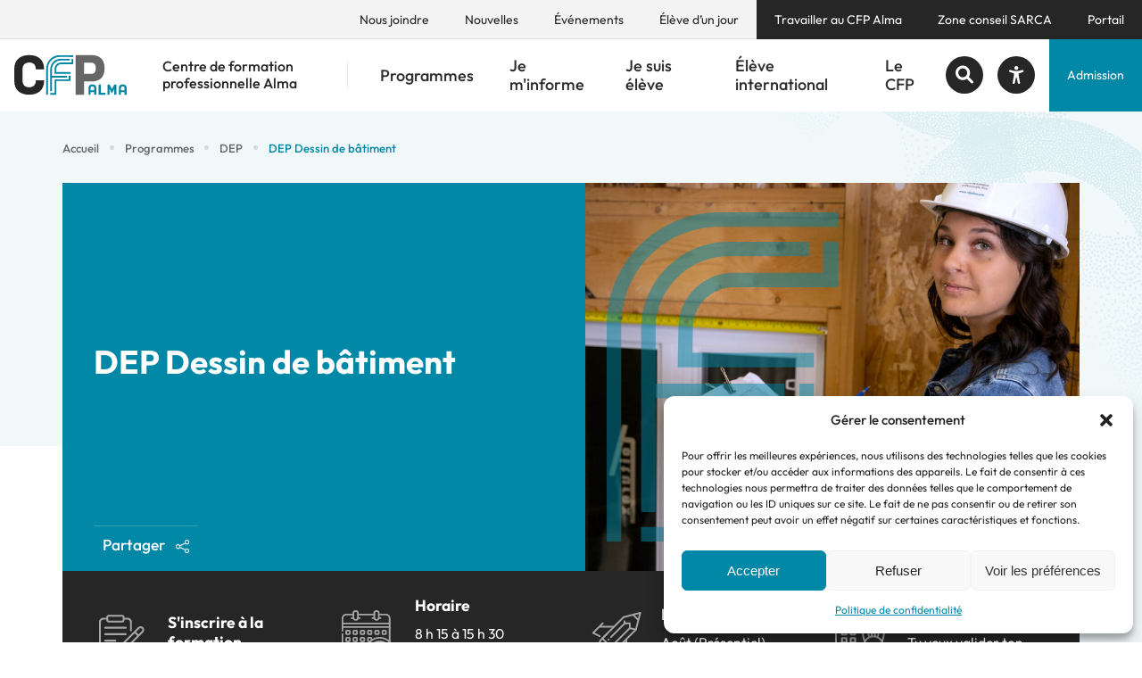

--- FILE ---
content_type: text/html; charset=UTF-8
request_url: https://cfpalma.com/programmes/dessin-de-batiment/
body_size: 19493
content:
<!DOCTYPE html>
<html lang="fr-FR" class="preload-transitions">

<head>
    <meta charset="UTF-8">
    <meta name="viewport" content="width=device-width, initial-scale=1">
        <link rel="apple-touch-icon" sizes="180x180" href="https://cfpalma.com/app/themes/arsenalweb/assets/img/favicon/apple-touch-icon.png">
    <link rel="icon" type="image/png" sizes="32x32" href="https://cfpalma.com/app/themes/arsenalweb/assets/img/favicon/favicon-32x32.png">
    <link rel="icon" type="image/png" sizes="16x16" href="https://cfpalma.com/app/themes/arsenalweb/assets/img/favicon/favicon-16x16.png">
    <link rel="manifest" href="https://cfpalma.com/app/themes/arsenalweb/assets/img/favicon/site.webmanifest">
    <link rel="mask-icon" href="https://cfpalma.com/app/themes/arsenalweb/assets/img/favicon/safari-pinned-tab.svg" color="#0088a6">
    <link rel="shortcut icon" href="https://cfpalma.com/app/themes/arsenalweb/assets/img/favicon/favicon.ico">
	<meta name="apple-mobile-web-app-title" content="CFP Alma">
	<meta name="application-name" content="CFP Alma">
    <meta name="msapplication-TileColor" content="#0088a6">
    <meta name="msapplication-config" content="https://cfpalma.com/app/themes/arsenalweb/assets/img/favicon/browserconfig.xml">
    <meta name="theme-color" content="#0088a6">    <title>DEP Dessin de bâtiment | Centre de formation professionnelle Alma</title>
<link rel='preconnect' href='https://fonts.gstatic.com'>
<script>
window.THEME_PATH = 'https://cfpalma.com/app/themes/arsenalweb/';
window.GOOGLE_MAP_KEY = '';
</script>
<meta name='robots' content='max-image-preview:large' />
	<style>img:is([sizes="auto" i], [sizes^="auto," i]) { contain-intrinsic-size: 3000px 1500px }</style>
	<link rel='dns-prefetch' href='//cdnjs.cloudflare.com' />
<link rel='dns-prefetch' href='//fonts.bunny.net' />
<link rel='stylesheet' id='style-google-fonts-css' href='https://fonts.bunny.net/css?family=outfit:400,500,700' type='text/css' media='all' />
<link rel='stylesheet' id='style-dm-sans-css' href='https://fonts.bunny.net/css?family=dm-sans:400,500,700' type='text/css' media='all' />
<link rel='stylesheet' id='style-cfp-css' href='https://cfpalma.com/app/themes/arsenalweb/build/css/cfp.501fe0f2.min.css?ver=6.7.1' type='text/css' media='all' />
<style id='safe-svg-svg-icon-style-inline-css' type='text/css'>
.safe-svg-cover{text-align:center}.safe-svg-cover .safe-svg-inside{display:inline-block;max-width:100%}.safe-svg-cover svg{height:100%;max-height:100%;max-width:100%;width:100%}

</style>
<style id='classic-theme-styles-inline-css' type='text/css'>
/*! This file is auto-generated */
.wp-block-button__link{color:#fff;background-color:#32373c;border-radius:9999px;box-shadow:none;text-decoration:none;padding:calc(.667em + 2px) calc(1.333em + 2px);font-size:1.125em}.wp-block-file__button{background:#32373c;color:#fff;text-decoration:none}
</style>
<style id='global-styles-inline-css' type='text/css'>
:root{--wp--preset--aspect-ratio--square: 1;--wp--preset--aspect-ratio--4-3: 4/3;--wp--preset--aspect-ratio--3-4: 3/4;--wp--preset--aspect-ratio--3-2: 3/2;--wp--preset--aspect-ratio--2-3: 2/3;--wp--preset--aspect-ratio--16-9: 16/9;--wp--preset--aspect-ratio--9-16: 9/16;--wp--preset--color--black: #000000;--wp--preset--color--cyan-bluish-gray: #abb8c3;--wp--preset--color--white: #ffffff;--wp--preset--color--pale-pink: #f78da7;--wp--preset--color--vivid-red: #cf2e2e;--wp--preset--color--luminous-vivid-orange: #ff6900;--wp--preset--color--luminous-vivid-amber: #fcb900;--wp--preset--color--light-green-cyan: #7bdcb5;--wp--preset--color--vivid-green-cyan: #00d084;--wp--preset--color--pale-cyan-blue: #8ed1fc;--wp--preset--color--vivid-cyan-blue: #0693e3;--wp--preset--color--vivid-purple: #9b51e0;--wp--preset--gradient--vivid-cyan-blue-to-vivid-purple: linear-gradient(135deg,rgba(6,147,227,1) 0%,rgb(155,81,224) 100%);--wp--preset--gradient--light-green-cyan-to-vivid-green-cyan: linear-gradient(135deg,rgb(122,220,180) 0%,rgb(0,208,130) 100%);--wp--preset--gradient--luminous-vivid-amber-to-luminous-vivid-orange: linear-gradient(135deg,rgba(252,185,0,1) 0%,rgba(255,105,0,1) 100%);--wp--preset--gradient--luminous-vivid-orange-to-vivid-red: linear-gradient(135deg,rgba(255,105,0,1) 0%,rgb(207,46,46) 100%);--wp--preset--gradient--very-light-gray-to-cyan-bluish-gray: linear-gradient(135deg,rgb(238,238,238) 0%,rgb(169,184,195) 100%);--wp--preset--gradient--cool-to-warm-spectrum: linear-gradient(135deg,rgb(74,234,220) 0%,rgb(151,120,209) 20%,rgb(207,42,186) 40%,rgb(238,44,130) 60%,rgb(251,105,98) 80%,rgb(254,248,76) 100%);--wp--preset--gradient--blush-light-purple: linear-gradient(135deg,rgb(255,206,236) 0%,rgb(152,150,240) 100%);--wp--preset--gradient--blush-bordeaux: linear-gradient(135deg,rgb(254,205,165) 0%,rgb(254,45,45) 50%,rgb(107,0,62) 100%);--wp--preset--gradient--luminous-dusk: linear-gradient(135deg,rgb(255,203,112) 0%,rgb(199,81,192) 50%,rgb(65,88,208) 100%);--wp--preset--gradient--pale-ocean: linear-gradient(135deg,rgb(255,245,203) 0%,rgb(182,227,212) 50%,rgb(51,167,181) 100%);--wp--preset--gradient--electric-grass: linear-gradient(135deg,rgb(202,248,128) 0%,rgb(113,206,126) 100%);--wp--preset--gradient--midnight: linear-gradient(135deg,rgb(2,3,129) 0%,rgb(40,116,252) 100%);--wp--preset--font-size--small: 13px;--wp--preset--font-size--medium: 20px;--wp--preset--font-size--large: 36px;--wp--preset--font-size--x-large: 42px;--wp--preset--spacing--20: 0.44rem;--wp--preset--spacing--30: 0.67rem;--wp--preset--spacing--40: 1rem;--wp--preset--spacing--50: 1.5rem;--wp--preset--spacing--60: 2.25rem;--wp--preset--spacing--70: 3.38rem;--wp--preset--spacing--80: 5.06rem;--wp--preset--shadow--natural: 6px 6px 9px rgba(0, 0, 0, 0.2);--wp--preset--shadow--deep: 12px 12px 50px rgba(0, 0, 0, 0.4);--wp--preset--shadow--sharp: 6px 6px 0px rgba(0, 0, 0, 0.2);--wp--preset--shadow--outlined: 6px 6px 0px -3px rgba(255, 255, 255, 1), 6px 6px rgba(0, 0, 0, 1);--wp--preset--shadow--crisp: 6px 6px 0px rgba(0, 0, 0, 1);}:where(.is-layout-flex){gap: 0.5em;}:where(.is-layout-grid){gap: 0.5em;}body .is-layout-flex{display: flex;}.is-layout-flex{flex-wrap: wrap;align-items: center;}.is-layout-flex > :is(*, div){margin: 0;}body .is-layout-grid{display: grid;}.is-layout-grid > :is(*, div){margin: 0;}:where(.wp-block-columns.is-layout-flex){gap: 2em;}:where(.wp-block-columns.is-layout-grid){gap: 2em;}:where(.wp-block-post-template.is-layout-flex){gap: 1.25em;}:where(.wp-block-post-template.is-layout-grid){gap: 1.25em;}.has-black-color{color: var(--wp--preset--color--black) !important;}.has-cyan-bluish-gray-color{color: var(--wp--preset--color--cyan-bluish-gray) !important;}.has-white-color{color: var(--wp--preset--color--white) !important;}.has-pale-pink-color{color: var(--wp--preset--color--pale-pink) !important;}.has-vivid-red-color{color: var(--wp--preset--color--vivid-red) !important;}.has-luminous-vivid-orange-color{color: var(--wp--preset--color--luminous-vivid-orange) !important;}.has-luminous-vivid-amber-color{color: var(--wp--preset--color--luminous-vivid-amber) !important;}.has-light-green-cyan-color{color: var(--wp--preset--color--light-green-cyan) !important;}.has-vivid-green-cyan-color{color: var(--wp--preset--color--vivid-green-cyan) !important;}.has-pale-cyan-blue-color{color: var(--wp--preset--color--pale-cyan-blue) !important;}.has-vivid-cyan-blue-color{color: var(--wp--preset--color--vivid-cyan-blue) !important;}.has-vivid-purple-color{color: var(--wp--preset--color--vivid-purple) !important;}.has-black-background-color{background-color: var(--wp--preset--color--black) !important;}.has-cyan-bluish-gray-background-color{background-color: var(--wp--preset--color--cyan-bluish-gray) !important;}.has-white-background-color{background-color: var(--wp--preset--color--white) !important;}.has-pale-pink-background-color{background-color: var(--wp--preset--color--pale-pink) !important;}.has-vivid-red-background-color{background-color: var(--wp--preset--color--vivid-red) !important;}.has-luminous-vivid-orange-background-color{background-color: var(--wp--preset--color--luminous-vivid-orange) !important;}.has-luminous-vivid-amber-background-color{background-color: var(--wp--preset--color--luminous-vivid-amber) !important;}.has-light-green-cyan-background-color{background-color: var(--wp--preset--color--light-green-cyan) !important;}.has-vivid-green-cyan-background-color{background-color: var(--wp--preset--color--vivid-green-cyan) !important;}.has-pale-cyan-blue-background-color{background-color: var(--wp--preset--color--pale-cyan-blue) !important;}.has-vivid-cyan-blue-background-color{background-color: var(--wp--preset--color--vivid-cyan-blue) !important;}.has-vivid-purple-background-color{background-color: var(--wp--preset--color--vivid-purple) !important;}.has-black-border-color{border-color: var(--wp--preset--color--black) !important;}.has-cyan-bluish-gray-border-color{border-color: var(--wp--preset--color--cyan-bluish-gray) !important;}.has-white-border-color{border-color: var(--wp--preset--color--white) !important;}.has-pale-pink-border-color{border-color: var(--wp--preset--color--pale-pink) !important;}.has-vivid-red-border-color{border-color: var(--wp--preset--color--vivid-red) !important;}.has-luminous-vivid-orange-border-color{border-color: var(--wp--preset--color--luminous-vivid-orange) !important;}.has-luminous-vivid-amber-border-color{border-color: var(--wp--preset--color--luminous-vivid-amber) !important;}.has-light-green-cyan-border-color{border-color: var(--wp--preset--color--light-green-cyan) !important;}.has-vivid-green-cyan-border-color{border-color: var(--wp--preset--color--vivid-green-cyan) !important;}.has-pale-cyan-blue-border-color{border-color: var(--wp--preset--color--pale-cyan-blue) !important;}.has-vivid-cyan-blue-border-color{border-color: var(--wp--preset--color--vivid-cyan-blue) !important;}.has-vivid-purple-border-color{border-color: var(--wp--preset--color--vivid-purple) !important;}.has-vivid-cyan-blue-to-vivid-purple-gradient-background{background: var(--wp--preset--gradient--vivid-cyan-blue-to-vivid-purple) !important;}.has-light-green-cyan-to-vivid-green-cyan-gradient-background{background: var(--wp--preset--gradient--light-green-cyan-to-vivid-green-cyan) !important;}.has-luminous-vivid-amber-to-luminous-vivid-orange-gradient-background{background: var(--wp--preset--gradient--luminous-vivid-amber-to-luminous-vivid-orange) !important;}.has-luminous-vivid-orange-to-vivid-red-gradient-background{background: var(--wp--preset--gradient--luminous-vivid-orange-to-vivid-red) !important;}.has-very-light-gray-to-cyan-bluish-gray-gradient-background{background: var(--wp--preset--gradient--very-light-gray-to-cyan-bluish-gray) !important;}.has-cool-to-warm-spectrum-gradient-background{background: var(--wp--preset--gradient--cool-to-warm-spectrum) !important;}.has-blush-light-purple-gradient-background{background: var(--wp--preset--gradient--blush-light-purple) !important;}.has-blush-bordeaux-gradient-background{background: var(--wp--preset--gradient--blush-bordeaux) !important;}.has-luminous-dusk-gradient-background{background: var(--wp--preset--gradient--luminous-dusk) !important;}.has-pale-ocean-gradient-background{background: var(--wp--preset--gradient--pale-ocean) !important;}.has-electric-grass-gradient-background{background: var(--wp--preset--gradient--electric-grass) !important;}.has-midnight-gradient-background{background: var(--wp--preset--gradient--midnight) !important;}.has-small-font-size{font-size: var(--wp--preset--font-size--small) !important;}.has-medium-font-size{font-size: var(--wp--preset--font-size--medium) !important;}.has-large-font-size{font-size: var(--wp--preset--font-size--large) !important;}.has-x-large-font-size{font-size: var(--wp--preset--font-size--x-large) !important;}
:where(.wp-block-post-template.is-layout-flex){gap: 1.25em;}:where(.wp-block-post-template.is-layout-grid){gap: 1.25em;}
:where(.wp-block-columns.is-layout-flex){gap: 2em;}:where(.wp-block-columns.is-layout-grid){gap: 2em;}
:root :where(.wp-block-pullquote){font-size: 1.5em;line-height: 1.6;}
</style>
<link rel='stylesheet' id='cmplz-general-css' href='https://cfpalma.com/app/plugins/complianz-gdpr/assets/css/cookieblocker.min.css?ver=1732734668' type='text/css' media='all' />
<link rel="canonical" href="https://cfpalma.com/programmes/dessin-de-batiment/" />
			<style>.cmplz-hidden {
					display: none !important;
				}</style>	    <!-- Meta Pixel Code -->
        <script type="text/plain" data-service="facebook" data-category="marketing">
        !function(f,b,e,v,n,t,s)
        {if(f.fbq)return;n=f.fbq=function(){n.callMethod?
        n.callMethod.apply(n,arguments):n.queue.push(arguments)};
        if(!f._fbq)f._fbq=n;n.push=n;n.loaded=!0;n.version='2.0';
        n.queue=[];t=b.createElement(e);t.async=!0;
        t.src=v;s=b.getElementsByTagName(e)[0];
        s.parentNode.insertBefore(t,s)}(window, document,'script',
        'https://connect.facebook.net/en_US/fbevents.js');
        fbq('init', '556343484058216');
        fbq('track', 'PageView');
        </script>
        <noscript><img height="1" width="1" style="display:none"
        src=https://www.facebook.com/tr?id=556343484058216&ev=PageView&noscript=1
        /></noscript>
        <!-- End Meta Pixel Code -->
	<meta name="description" content="Centre de formation professionnelle Alma - description"><meta name="keywords" content="Centre de formation professionnelle Alma - keywords"><meta property="og:locale" content="fr_FR"><meta property="og:site_name" content="Centre de formation professionnelle Alma"><meta property="og:type" content="article"><meta property="og:title" content="DEP Dessin de bâtiment | Centre de formation professionnelle Alma"><meta property="og:description" content=""><meta property="og:url" content="https://cfpalma.com/programmes/dessin-de-batiment/"><meta property="og:image" content="https://cfpalma.com/app/uploads/2024/01/feuillet-Dessin-batiment.jpg"><meta property="og:image:secure_url" content="https://cfpalma.com/app/uploads/2024/01/feuillet-Dessin-batiment.jpg"><meta property="og:image:type" content="https://cfpalma.com/app/uploads/2024/01/feuillet-Dessin-batiment.jpg"><meta property="og:image:width" content="8256"><meta property="og:image:height" content="5504"><meta property="og:image:alt" content=""><meta property="article:published_time" content="2023-03-16T18:44:46-04:00"><meta property="article:modified_time" content="2025-12-04T14:08:50-05:00"><meta property="article:publisher" content="https://www.facebook.com/cfpalmacslsj"><script class="aw-schema general" type="application/ld+json">[{"@context":"https://schema.org","@type":"School","name":"Centre de formation professionnelle Alma","url":"https://cfpalma.com","logo":"https://cfpalma.com/app/uploads/2024/03/logo.svg","image":"https://cfpalma.com/app/uploads/2023/09/og-preview.png","priceRange":"N/A","email":"admissioncfpalma@cslsj.qc.ca","telephone":"+14186696000,poste4106,4106","location":[{"@type":"School","name":"Pavillon Auger","parentOrganization":"Centre de formation professionnelle Alma","telephone":"+14186696000,4200","email":"cfpalma@cslsj.qc.ca","address":{"@type":"PostalAddress","streetAddress":"1550, boul. Auger Ouest","addressLocality":"Alma","addressRegion":"QC","postalCode":"G8C 1H8","addressCountry":"CA"},"contactPoint":[],"geo":{"@type":"GeoCoordinates","latitude":"48.54727","longitude":"-71.6733"},"image":"https://cfpalma.com/app/uploads/2023/09/og-preview.png","openingHours":"Mo-Fr 08:00-12:00,13:00-16:00","sameAs":["https://moodle.cslsj.qc.ca/","https://www.facebook.com/cfpalmacslsj","https://www.youtube.com/user/cslsjalma"],"priceRange":"N/A"},{"@type":"School","name":"Pavillon Bégin","parentOrganization":"Centre de formation professionnelle Alma","telephone":"+14186696000,4100","email":"begin@cslsj.qc.ca","faxNumber":"418 669-6341","address":{"@type":"PostalAddress","streetAddress":"850, av. Bégin Sud","addressLocality":"Alma","addressRegion":"QC","postalCode":"G8B 2X6","addressCountry":"CA"},"contactPoint":[],"geo":{"@type":"GeoCoordinates","latitude":"48.53861","longitude":"-71.65412"},"image":"https://cfpalma.com/app/uploads/2023/09/og-preview.png","openingHours":"Mo-Fr 08:00-12:00,13:00-16:00","sameAs":["https://moodle.cslsj.qc.ca/","https://www.facebook.com/cfpalmacslsj","https://www.youtube.com/user/cslsjalma"],"priceRange":"N/A"},{"@type":"School","name":"Pavillon de la santé Marie-Hélène Côté","parentOrganization":"Centre de formation professionnelle Alma","telephone":"+14186696000,4050","email":"sante@cslsj.qc.ca","faxNumber":"418 669-6312","address":{"@type":"PostalAddress","streetAddress":"685, rue Gauthier Ouest","addressLocality":"Alma","addressRegion":"Québec","postalCode":"G8B 2H9","addressCountry":"AF"},"contactPoint":[],"geo":{"@type":"GeoCoordinates","latitude":"48.542150","longitude":"-71.65644"},"image":"https://cfpalma.com/app/uploads/2023/09/og-preview.png","openingHours":"Mo-Fr 08:00-12:00,13:00-16:00","sameAs":["https://moodle.cslsj.qc.ca/","https://www.facebook.com/cfpalmacslsj","https://www.youtube.com/user/cslsjalma"],"priceRange":"N/A"},{"@type":"School","name":"Pavillon rue Tanguay","parentOrganization":"Centre de formation professionnelle Alma","telephone":"+14186696000,4784","email":"cfpalma@cslsj.qc.ca","faxNumber":"418 669-6342","address":{"@type":"PostalAddress","streetAddress":"855, rue Tanguay","addressLocality":"Alma","addressRegion":"QC","postalCode":"G8B 5Y2","addressCountry":"CA"},"contactPoint":[],"geo":{"@type":"GeoCoordinates","latitude":"48.5672","longitude":"-71.64216"},"image":"https://cfpalma.com/app/uploads/2023/09/og-preview.png","openingHours":"Mo-Fr 08:00-12:00,13:00-16:00","sameAs":["https://moodle.cslsj.qc.ca/","https://www.facebook.com/cfpalmacslsj","https://www.youtube.com/user/cslsjalma"],"priceRange":"N/A"}],"contactPoint":[],"openingHours":"Mo-Fr 08:00-12:00,13:00-16:00","sameAs":["https://moodle.cslsj.qc.ca/","https://www.facebook.com/cfpalmacslsj","https://www.youtube.com/user/cslsjalma"]},{"@context":"https://schema.org","@type":"BreadcrumbList","itemListElement":[{"@type":"ListItem","position":1,"item":{"@type":"WebPage","id":"https://cfpalma.com","name":"Accueil","url":"https://cfpalma.com"}},{"@type":"ListItem","position":2,"item":{"@type":"WebPage","id":"https://cfpalma.com/programmes/","name":"Programmes","url":"https://cfpalma.com/programmes/"}},{"@type":"ListItem","position":3,"item":{"@type":"WebPage","id":"https://cfpalma.com/programmes/dessin-de-batiment/","name":"DEP Dessin de bâtiment","url":"https://cfpalma.com/programmes/dessin-de-batiment/"}}]}]</script></head>


<body data-cmplz=1 class="program-template-default single single-program postid-658">
            <!-- Google Tag Manager (noscript) -->
        <noscript><iframe src="https://www.googletagmanager.com/ns.html?id=G-07YKH50M2P"
                          height="0" width="0" style="display:none;visibility:hidden"></iframe></noscript>
        <!-- End Google Tag Manager (noscript) -->
	
    <div class="site">

        
        <header class="header  site__header block block-head" role="banner">

            <div class="header__utilities">
                <nav class="header__utility menu menu--utility" role="navigation">
                    <div class="menu__content"><div class="menu__inner"><ul class="menu__list menu__list--0"><li class="menu__item menu__item--0"><a href="https://cfpalma.com/nous-joindre/"  class=" menu__link menu__link--0">Nous joindre</a></li><li class="menu__item menu__item--0"><a href="https://cfpalma.com/nouvelles/"  class=" menu__link menu__link--0">Nouvelles</a></li><li class="menu__item menu__item--0"><a href="https://cfpalma.com/evenements/"  class=" menu__link menu__link--0">Événements</a></li><li class="menu__item menu__item--0"><a href="https://cfpalma.com/eleve-dun-jour/"  class=" menu__link menu__link--0">Élève d’un jour</a></li></ul></div></div>                </nav>
                <nav class="header__portail menu menu--utility menu--portail" role="navigation">
                    <div class="menu__content"><div class="menu__inner"><ul class="menu__list menu__list--0"><li class="menu__item menu__item--0"><a href="https://cfpalma.com/travailler-au-cfp/"  class=" menu__link menu__link--0">Travailler au CFP Alma</a></li><li class="menu__item menu__item--0"><a href="https://formation-adulte.ca/" target="_blank" class=" menu__link menu__link--0">Zone conseil SARCA</a></li><li class="menu__item menu__item--0"><a href="http://moodle.cslsj.qc.ca/cfp" target="_blank" class=" menu__link menu__link--0">Portail</a></li></ul></div></div>                </nav>
            </div>
            <div class="header__inner">
                <div class="header__brand">
                    <a href="https://cfpalma.com/" rel="home">
                        <div class="header__logo">
                            <img class="header__logo__img svg" src="https://cfpalma.com/app/uploads/2024/03/logo.svg" alt="Centre de formation professionnelle Alma" />
                            <div class="header__slogan text--black">
                                Centre de formation professionnelle Alma                            </div>
                        </div>
                    </a>
                </div>

                <div class="header__menu">
                    <nav class="menu menu--principal" role="navigation">
                        <section class="menu__toggle">
                            <div class="menu__toggle__icon">
                                <span class="menu__toggle__line"></span>
                                <span class="menu__toggle__line"></span>
                                <span class="menu__toggle__line"></span>
                                <span class="menu__toggle__line"></span>
                            </div>
                        </section>
                        <div class="menu__content">
                            <div class="menu__inner"><ul class="menu__list menu__list--0"><li class="menu__item menu__item--0"><a href="/programmes/"  class=" menu__link menu__link--0">Programmes</a></li><li class="menu__item menu__item--0 menu__item--parent"><span  class=" menu__link menu__link--0 menu__link--empty menu__link--parent">Je m'informe</span>
		<div class="menu__tab menu__tab--1">
			<div class="menu__panel menu__panel--primary">
				<div class="menu__title">Je m'informe</div><ul class="menu__list menu__list--1"><li class="menu__item menu__item--1 menu__item--parent"><span  class=" menu__link menu__link--1 menu__link--empty menu__link--parent">Tout sur ta demande d'admission</span><ul class="menu__list menu__list--2"><li class="menu__item menu__item--2"><a href="https://cfpalma.com/admission/"  class=" menu__link menu__link--2">Admission</a></li><li class="menu__item menu__item--2"><a href="https://cfpalma.com/demande-dadmission/"  class=" menu__link menu__link--2">Comment faire ta demande d’admission?</a></li></ul></li><li class="menu__item menu__item--1 menu__item--parent"><span  class=" menu__link menu__link--1 menu__link--empty menu__link--parent">Se préparer</span><ul class="menu__list menu__list--2"><li class="menu__item menu__item--2"><a href="https://cfpalma.com/eleve-dun-jour/"  class=" menu__link menu__link--2">Élève d’un jour</a></li><li class="menu__item menu__item--2"><a href="https://cfpalma.com/visite-de-groupe-du-cfp/"  class=" menu__link menu__link--2">Visite de groupe du CFP</a></li><li class="menu__item menu__item--2"><a href="https://cfpalma.com/logements/"  class=" menu__link menu__link--2">Logements</a></li><li class="menu__item menu__item--2"><a href="https://cfpalma.com/transport-et-covoiturage/"  class=" menu__link menu__link--2">Transport et covoiturage</a></li><li class="menu__item menu__item--2"><a href="https://cfpalma.com/aide-financiere-et-bourse/"  class=" menu__link menu__link--2">Aide financière et bourse</a></li><li class="menu__item menu__item--2"><a href="https://cfpalma.com/faq/"  class=" menu__link menu__link--2">FAQ</a></li><li class="menu__item menu__item--2"><a href="https://cfpalma.com/active-ta-carriere/"  class=" menu__link menu__link--2">Active ta carrière</a></li><li class="menu__item menu__item--2"><a href="https://cfpalma.com/calendrier-scolaire/"  class=" menu__link menu__link--2">Calendrier scolaire</a></li><li class="menu__item menu__item--2"><a href="https://cfpalma.com/enseignement-en-ligne/"  class=" menu__link menu__link--2">Enseignement en ligne</a></li></ul></li><li class="menu__item menu__item--1 menu__item--parent"><span  class=" menu__link menu__link--1 menu__link--empty menu__link--parent">Reconnaissance des acquis et des compétences (RAC)</span><ul class="menu__list menu__list--2"><li class="menu__item menu__item--2"><a href="https://cfpalma.com/rac/"  class=" menu__link menu__link--2">Reconnaissance des acquis et des compétences (RAC)</a></li></ul></li><li class="menu__item menu__item--1 menu__item--parent"><span  class=" menu__link menu__link--1 menu__link--empty menu__link--parent">Vie étudiante</span><ul class="menu__list menu__list--2"><li class="menu__item menu__item--2"><a href="https://cfpalma.com/milieu-de-vie/"  class=" menu__link menu__link--2">Milieu de vie</a></li></ul></li></ul>
			</div>
			<div class="menu__panel menu__panel--aux menu menu--quickLinks">
			<div class="menu__content">
				<div class="menu__title">
					<span class="menu__icon fa fa-solid fa-grid-2"></span>
					<span class="menu__label">Liens rapides</span>
				</div><div class="menu__inner"><ul class="menu__list menu__list--0"><li class="menu__item menu__item--0"><a href="https://cfpalma.com/eleve-dun-jour/"  class=" menu__link menu__link--0"><span class="menu__icon menu__icon--0 fa-classic fa-regular fa-calendar-circle-user"></span><span class="menu__label">Élève d’un jour</span></a></li><li class="menu__item menu__item--0"><a href="https://cfpalma.com/admission/"  class=" menu__link menu__link--0"><span class="menu__icon menu__icon--0 fa-classic fa-regular fa-pen-to-square"></span><span class="menu__label">Admission</span></a></li><li class="menu__item menu__item--0"><a href="https://cfpalma.com/eleve-international/"  class=" menu__link menu__link--0"><span class="menu__icon menu__icon--0 fa-classic fa-regular fa-globe"></span><span class="menu__label">Élève international</span></a></li><li class="menu__item menu__item--0"><a href="https://cfpalma.com/rac/"  class=" menu__link menu__link--0"><span class="menu__icon menu__icon--0 fa-classic fa-regular fa-briefcase"></span><span class="menu__label">RAC</span></a></li><li class="menu__item menu__item--0"><a href="https://cfpalma.com/logements/"  class=" menu__link menu__link--0"><span class="menu__icon menu__icon--0 fa-classic fa-regular fa-house-user"></span><span class="menu__label">Logements</span></a></li><li class="menu__item menu__item--0"><a href="https://moodle.cslsj.qc.ca/" target="_blank" class=" menu__link menu__link--0"><span class="menu__icon menu__icon--0 fa-kit fa-fak fa-moodle"></span><span class="menu__label">Moodle</span></a></li><li class="menu__item menu__item--0"><a href="https://cfpalma.com/calendrier-scolaire/"  class=" menu__link menu__link--0"><span class="menu__icon menu__icon--0 fa-classic fa-regular fa-calendar"></span><span class="menu__label">Calendrier scolaire</span></a></li><li class="menu__item menu__item--0"><a href="https://formation-adulte.ca" target="_blank" class=" menu__link menu__link--0"><span class="menu__icon menu__icon--0 fa-classic fa-regular fa-signs-post"></span><span class="menu__label">Zone conseil  SARCA</span></a></li><li class="menu__item menu__item--0"><a href="http://moodle.cslsj.qc.ca/cfp" target="_blank" class=" menu__link menu__link--0"><span class="menu__icon menu__icon--0 fa-classic fa-regular fa-file"></span><span class="menu__label">Portail</span></a></li><li class="menu__item menu__item--0"><a href="https://cfpalma.com/nous-joindre/"  class=" menu__link menu__link--0"><span class="menu__icon menu__icon--0 fa-classic fa-regular fa-phone"></span><span class="menu__label">Nous joindre</span></a></li><li class="menu__item menu__item--0"><a href="https://cfpalma.com/enseignement-en-ligne/"  class=" menu__link menu__link--0"><span class="menu__icon menu__icon--0 fa-classic fa-regular fa-file"></span><span class="menu__label">Enseignement en ligne</span></a></li></ul></div>
			</div>
		</div>
		</div></li><li class="menu__item menu__item--0 menu__item--parent"><span  class=" menu__link menu__link--0 menu__link--empty menu__link--parent">Je suis élève</span>
		<div class="menu__tab menu__tab--1">
			<div class="menu__panel menu__panel--primary">
				<div class="menu__title">Je suis élève</div><ul class="menu__list menu__list--1"><li class="menu__item menu__item--1 menu__item--parent"><span  class=" menu__link menu__link--1 menu__link--empty menu__link--parent">Service à l'élève</span><ul class="menu__list menu__list--2"><li class="menu__item menu__item--2"><a href="https://cfpalma.com/orthopedagogie/"  class=" menu__link menu__link--2">Service orthopédagogie</a></li><li class="menu__item menu__item--2"><a href="https://cfpalma.com/travail-social/"  class=" menu__link menu__link--2">Service travail social</a></li><li class="menu__item menu__item--2"><a href="https://cfpalma.com/orientation/"  class=" menu__link menu__link--2">Service orientation</a></li></ul></li><li class="menu__item menu__item--1 menu__item--parent"><span  class=" menu__link menu__link--1 menu__link--empty menu__link--parent">Autres services</span><ul class="menu__list menu__list--2"><li class="menu__item menu__item--2"><a href="https://cfpalma.com/milieu-de-vie-2/"  class=" menu__link menu__link--2">Milieu de vie</a></li><li class="menu__item menu__item--2"><a href="https://cfpalma.com/logements/"  class=" menu__link menu__link--2">Logements</a></li><li class="menu__item menu__item--2"><a href="https://cfpalma.com/transport-et-covoiturage/"  class=" menu__link menu__link--2">Transport et covoiturage</a></li><li class="menu__item menu__item--2"><a href="https://cfpalma.com/aide-financiere-et-bourse/"  class=" menu__link menu__link--2">Aide financière et bourse</a></li></ul></li><li class="menu__item menu__item--1 menu__item--parent"><span  class=" menu__link menu__link--1 menu__link--empty menu__link--parent">Mon CFP</span><ul class="menu__list menu__list--2"><li class="menu__item menu__item--2"><a href="https://cfpalma.com/outils_eleve/"  class=" menu__link menu__link--2">Outils à l'élève</a></li><li class="menu__item menu__item--2"><a href="https://moodle.cslsj.qc.ca/cfp/" target="_blank" class=" menu__link menu__link--2">Moodle</a></li><li class="menu__item menu__item--2"><a href="https://cfpalma.com/nouvelles/"  class=" menu__link menu__link--2">Nouvelles</a></li><li class="menu__item menu__item--2"><a href="https://cfpalma.com/evenements/"  class=" menu__link menu__link--2">Événements</a></li></ul></li></ul>
			</div>
			<div class="menu__panel menu__panel--aux menu menu--quickLinks">
			<div class="menu__content">
				<div class="menu__title">
					<span class="menu__icon fa fa-solid fa-grid-2"></span>
					<span class="menu__label">Liens rapides</span>
				</div><div class="menu__inner"><ul class="menu__list menu__list--0"><li class="menu__item menu__item--0"><a href="https://cfpalma.com/eleve-dun-jour/"  class=" menu__link menu__link--0"><span class="menu__icon menu__icon--0 fa-classic fa-regular fa-calendar-circle-user"></span><span class="menu__label">Élève d’un jour</span></a></li><li class="menu__item menu__item--0"><a href="https://cfpalma.com/admission/"  class=" menu__link menu__link--0"><span class="menu__icon menu__icon--0 fa-classic fa-regular fa-pen-to-square"></span><span class="menu__label">Admission</span></a></li><li class="menu__item menu__item--0"><a href="https://cfpalma.com/eleve-international/"  class=" menu__link menu__link--0"><span class="menu__icon menu__icon--0 fa-classic fa-regular fa-globe"></span><span class="menu__label">Élève international</span></a></li><li class="menu__item menu__item--0"><a href="https://cfpalma.com/rac/"  class=" menu__link menu__link--0"><span class="menu__icon menu__icon--0 fa-classic fa-regular fa-briefcase"></span><span class="menu__label">RAC</span></a></li><li class="menu__item menu__item--0"><a href="https://cfpalma.com/logements/"  class=" menu__link menu__link--0"><span class="menu__icon menu__icon--0 fa-classic fa-regular fa-house-user"></span><span class="menu__label">Logements</span></a></li><li class="menu__item menu__item--0"><a href="https://moodle.cslsj.qc.ca/" target="_blank" class=" menu__link menu__link--0"><span class="menu__icon menu__icon--0 fa-kit fa-fak fa-moodle"></span><span class="menu__label">Moodle</span></a></li><li class="menu__item menu__item--0"><a href="https://cfpalma.com/calendrier-scolaire/"  class=" menu__link menu__link--0"><span class="menu__icon menu__icon--0 fa-classic fa-regular fa-calendar"></span><span class="menu__label">Calendrier scolaire</span></a></li><li class="menu__item menu__item--0"><a href="https://formation-adulte.ca" target="_blank" class=" menu__link menu__link--0"><span class="menu__icon menu__icon--0 fa-classic fa-regular fa-signs-post"></span><span class="menu__label">Zone conseil  SARCA</span></a></li><li class="menu__item menu__item--0"><a href="http://moodle.cslsj.qc.ca/cfp" target="_blank" class=" menu__link menu__link--0"><span class="menu__icon menu__icon--0 fa-classic fa-regular fa-file"></span><span class="menu__label">Portail</span></a></li><li class="menu__item menu__item--0"><a href="https://cfpalma.com/nous-joindre/"  class=" menu__link menu__link--0"><span class="menu__icon menu__icon--0 fa-classic fa-regular fa-phone"></span><span class="menu__label">Nous joindre</span></a></li><li class="menu__item menu__item--0"><a href="https://cfpalma.com/enseignement-en-ligne/"  class=" menu__link menu__link--0"><span class="menu__icon menu__icon--0 fa-classic fa-regular fa-file"></span><span class="menu__label">Enseignement en ligne</span></a></li></ul></div>
			</div>
		</div>
		</div></li><li class="menu__item menu__item--0"><a href="https://cfpalma.com/eleve-international/"  class=" menu__link menu__link--0">Élève international</a></li><li class="menu__item menu__item--0 menu__item--parent"><span  class=" menu__link menu__link--0 menu__link--empty menu__link--parent">Le CFP</span>
		<div class="menu__tab menu__tab--1">
			<div class="menu__panel menu__panel--primary">
				<div class="menu__title">Le CFP</div><ul class="menu__list menu__list--1"><li class="menu__item menu__item--1 menu__item--parent"><span  class=" menu__link menu__link--1 menu__link--empty menu__link--parent">Nos pavillons</span><ul class="menu__list menu__list--2"><li class="menu__item menu__item--2"><a href="https://cfpalma.com/pavillon-auger/"  class=" menu__link menu__link--2">Pavillon Auger</a></li><li class="menu__item menu__item--2"><a href="https://cfpalma.com/pavillon-begin-2/"  class=" menu__link menu__link--2">Pavillon Bégin</a></li><li class="menu__item menu__item--2"><a href="https://cfpalma.com/pavillon-marie-helene-cote/"  class=" menu__link menu__link--2">Pavillon de la santé  Marie-Hélène Côté</a></li></ul></li><li class="menu__item menu__item--1 menu__item--parent"><span  class=" menu__link menu__link--1 menu__link--empty menu__link--parent">En savoir plus</span><ul class="menu__list menu__list--2"><li class="menu__item menu__item--2"><a href="https://cfpalma.com/calendrier-scolaire/"  class=" menu__link menu__link--2">Calendrier scolaire</a></li><li class="menu__item menu__item--2"><a href="https://cfpalma.com/equipe/"  class=" menu__link menu__link--2">Équipe</a></li></ul></li><li class="menu__item menu__item--1 menu__item--parent"><span  class=" menu__link menu__link--1 menu__link--empty menu__link--parent">Prise de rendez-vous</span><ul class="menu__list menu__list--2"><li class="menu__item menu__item--2"><a href="https://cfpalma.com/rendez-vous-coiffure-ou-esthetique/"  class=" menu__link menu__link--2">Rendez-vous coiffure ou esthétique</a></li></ul></li></ul>
			</div>
			<div class="menu__panel menu__panel--aux menu menu--quickLinks">
			<div class="menu__content">
				<div class="menu__title">
					<span class="menu__icon fa fa-solid fa-grid-2"></span>
					<span class="menu__label">Liens rapides</span>
				</div><div class="menu__inner"><ul class="menu__list menu__list--0"><li class="menu__item menu__item--0"><a href="https://cfpalma.com/eleve-dun-jour/"  class=" menu__link menu__link--0"><span class="menu__icon menu__icon--0 fa-classic fa-regular fa-calendar-circle-user"></span><span class="menu__label">Élève d’un jour</span></a></li><li class="menu__item menu__item--0"><a href="https://cfpalma.com/admission/"  class=" menu__link menu__link--0"><span class="menu__icon menu__icon--0 fa-classic fa-regular fa-pen-to-square"></span><span class="menu__label">Admission</span></a></li><li class="menu__item menu__item--0"><a href="https://cfpalma.com/eleve-international/"  class=" menu__link menu__link--0"><span class="menu__icon menu__icon--0 fa-classic fa-regular fa-globe"></span><span class="menu__label">Élève international</span></a></li><li class="menu__item menu__item--0"><a href="https://cfpalma.com/rac/"  class=" menu__link menu__link--0"><span class="menu__icon menu__icon--0 fa-classic fa-regular fa-briefcase"></span><span class="menu__label">RAC</span></a></li><li class="menu__item menu__item--0"><a href="https://cfpalma.com/logements/"  class=" menu__link menu__link--0"><span class="menu__icon menu__icon--0 fa-classic fa-regular fa-house-user"></span><span class="menu__label">Logements</span></a></li><li class="menu__item menu__item--0"><a href="https://moodle.cslsj.qc.ca/" target="_blank" class=" menu__link menu__link--0"><span class="menu__icon menu__icon--0 fa-kit fa-fak fa-moodle"></span><span class="menu__label">Moodle</span></a></li><li class="menu__item menu__item--0"><a href="https://cfpalma.com/calendrier-scolaire/"  class=" menu__link menu__link--0"><span class="menu__icon menu__icon--0 fa-classic fa-regular fa-calendar"></span><span class="menu__label">Calendrier scolaire</span></a></li><li class="menu__item menu__item--0"><a href="https://formation-adulte.ca" target="_blank" class=" menu__link menu__link--0"><span class="menu__icon menu__icon--0 fa-classic fa-regular fa-signs-post"></span><span class="menu__label">Zone conseil  SARCA</span></a></li><li class="menu__item menu__item--0"><a href="http://moodle.cslsj.qc.ca/cfp" target="_blank" class=" menu__link menu__link--0"><span class="menu__icon menu__icon--0 fa-classic fa-regular fa-file"></span><span class="menu__label">Portail</span></a></li><li class="menu__item menu__item--0"><a href="https://cfpalma.com/nous-joindre/"  class=" menu__link menu__link--0"><span class="menu__icon menu__icon--0 fa-classic fa-regular fa-phone"></span><span class="menu__label">Nous joindre</span></a></li><li class="menu__item menu__item--0"><a href="https://cfpalma.com/enseignement-en-ligne/"  class=" menu__link menu__link--0"><span class="menu__icon menu__icon--0 fa-classic fa-regular fa-file"></span><span class="menu__label">Enseignement en ligne</span></a></li></ul></div>
			</div>
		</div>
		</div></li></ul></div><div class="menu__quicklinks"><div class="menu__inner"><ul class="menu__list menu__list--0"><li class="menu__item menu__item--0 menu__item--parent"><a href="#"  class=" menu__link menu__link--0 menu__link--parent"><span class="menu__icon menu__icon--0 fa fa-solid fa-grid-2"></span><span class="menu__label">Liens rapides</span></a><div class="menu__tab menu__tab--1"><ul class="menu__list menu__list--1"><li class="menu__item menu__item--1"><a href="https://cfpalma.com/eleve-dun-jour/"  class=" menu__link menu__link--1"><span class="menu__icon menu__icon--1 fa-classic fa-regular fa-calendar-circle-user"></span><span class="menu__label">Élève d’un jour</span></a></li><li class="menu__item menu__item--1"><a href="https://cfpalma.com/admission/"  class=" menu__link menu__link--1"><span class="menu__icon menu__icon--1 fa-classic fa-regular fa-pen-to-square"></span><span class="menu__label">Admission</span></a></li><li class="menu__item menu__item--1"><a href="https://cfpalma.com/eleve-international/"  class=" menu__link menu__link--1"><span class="menu__icon menu__icon--1 fa-classic fa-regular fa-globe"></span><span class="menu__label">Élève international</span></a></li><li class="menu__item menu__item--1"><a href="https://cfpalma.com/rac/"  class=" menu__link menu__link--1"><span class="menu__icon menu__icon--1 fa-classic fa-regular fa-briefcase"></span><span class="menu__label">RAC</span></a></li><li class="menu__item menu__item--1"><a href="https://cfpalma.com/logements/"  class=" menu__link menu__link--1"><span class="menu__icon menu__icon--1 fa-classic fa-regular fa-house-user"></span><span class="menu__label">Logements</span></a></li><li class="menu__item menu__item--1"><a href="https://moodle.cslsj.qc.ca/" target="_blank" class=" menu__link menu__link--1"><span class="menu__icon menu__icon--1 fa-kit fa-fak fa-moodle"></span><span class="menu__label">Moodle</span></a></li><li class="menu__item menu__item--1"><a href="https://cfpalma.com/calendrier-scolaire/"  class=" menu__link menu__link--1"><span class="menu__icon menu__icon--1 fa-classic fa-regular fa-calendar"></span><span class="menu__label">Calendrier scolaire</span></a></li><li class="menu__item menu__item--1"><a href="https://formation-adulte.ca" target="_blank" class=" menu__link menu__link--1"><span class="menu__icon menu__icon--1 fa-classic fa-regular fa-signs-post"></span><span class="menu__label">Zone conseil  SARCA</span></a></li><li class="menu__item menu__item--1"><a href="http://moodle.cslsj.qc.ca/cfp" target="_blank" class=" menu__link menu__link--1"><span class="menu__icon menu__icon--1 fa-classic fa-regular fa-file"></span><span class="menu__label">Portail</span></a></li><li class="menu__item menu__item--1"><a href="https://cfpalma.com/nous-joindre/"  class=" menu__link menu__link--1"><span class="menu__icon menu__icon--1 fa-classic fa-regular fa-phone"></span><span class="menu__label">Nous joindre</span></a></li><li class="menu__item menu__item--1"><a href="https://cfpalma.com/enseignement-en-ligne/"  class=" menu__link menu__link--1"><span class="menu__icon menu__icon--1 fa-classic fa-regular fa-file"></span><span class="menu__label">Enseignement en ligne</span></a></li></ul></div></li></ul></div></div>
                            <div class="menu__underline"></div>
                            <div class="menu__addon"><div class="menu__inner"><ul class="menu__list menu__list--0"><li class="menu__item menu__item--0"><a href="https://cfpalma.com/nous-joindre/"  class=" menu__link menu__link--0">Nous joindre</a></li><li class="menu__item menu__item--0"><a href="https://cfpalma.com/nouvelles/"  class=" menu__link menu__link--0">Nouvelles</a></li><li class="menu__item menu__item--0"><a href="https://cfpalma.com/evenements/"  class=" menu__link menu__link--0">Événements</a></li><li class="menu__item menu__item--0"><a href="https://cfpalma.com/eleve-dun-jour/"  class=" menu__link menu__link--0">Élève d’un jour</a></li><li class="menu__item menu__item--0"><a href="https://cfpalma.com/travailler-au-cfp/"  class=" menu__link menu__link--0">Travailler au CFP Alma</a></li><li class="menu__item menu__item--0"><a href="https://formation-adulte.ca/" target="_blank" class=" menu__link menu__link--0">Zone conseil SARCA</a></li><li class="menu__item menu__item--0"><a href="http://moodle.cslsj.qc.ca/cfp" target="_blank" class=" menu__link menu__link--0">Portail</a></li></ul></div></div>
                            <div class="menu__admission"><div class="menu__inner"><ul class="menu__list menu__list--0"><li class="menu__item menu__item--0"><a href="https://cfpalma.com/admission/"  class=" menu__link menu__link--0">Admission</a></li></ul></div></div>
                        </div>
                    </nav>
                </div>

                <div class="header__tools">
                    <nav class="menu menu--tools" role="navigation">
                        <div class="menu__content">
                            <div class="header__search">
                                <div class="menu__item"><a href="#" class="btn btn--circle header__search__icon menu__link" data-id="headerSearchIcon"><i class="fa-solid fa-magnifying-glass"></i></a></div>
                                <div class="header__search__form block block--light block--limit-10" data-id="headerSearchForm">
                                    <div class="block__inner">
                                        <div class="grid">
                                            <div class="row">
                                                <div class="col col--center">
                                                    <div class="search-form">
    <form class="relative" method="GET" id="searchform" action="https://cfpalma.com/">
        <div class="mb-1">
            <label for="s">Recherche par mots-clés</label>
        </div>
        <div class="search-form__container">
            <input type="text" class="search-form__input inputTextBig" name="s" value="" placeholder="Que recherchez-vous?" />
            <button type="submit" class="search-form__btn"><i class="fa-solid fa-magnifying-glass"></i></button>
        </div>
    </form>
</div>                                                </div>
                                            </div>
                                        </div>
                                    </div>
                                </div>
                            </div>
                            <div class="header__accessibility" data-id="headerAccessibility" title="Menu accessibilité">
                                <div class="menu__item"><a class="btn btn--circle header__accessibility__icon menu__link"><img class="svg" src="https://cfpalma.com/app/themes/arsenalweb/assets/img/accessibility.svg" /></a></div>
                                <div class="accessibility-menu">
    <div class="accessibility-menu__title">Outils d’accessibilité</div>
    <ul class="accessibility-menu__nav">
        <li class="accessibility-menu__item" data-action="accessibility--size-up">
            <div class="accessibility-menu__icon"><img class="svg" src="https://cfpalma.com/app/themes/arsenalweb/assets/img/icon-font-size-up.svg" data-no-lazy="1" /></div>
            <div class="accessibility-menu__text">Augmenter le texte</div>
        </li>
        <li class="accessibility-menu__item" data-action="accessibility--size-down">
            <div class="accessibility-menu__icon"><img class="svg no-contrast" src="https://cfpalma.com/app/themes/arsenalweb/assets/img/icon-font-size-down.svg" data-no-lazy="1" /></div>
            <div class="accessibility-menu__text">Diminuer le texte</div>
        </li>
        <li class="accessibility-menu__item" data-action="accessibility--greyscale">
            <div class="accessibility-menu__icon"><img class="svg no-contrast" src="https://cfpalma.com/app/themes/arsenalweb/assets/img/icon-greyscale.svg" data-no-lazy="1" /></div>
            <div class="accessibility-menu__text">Niveau de gris</div>
        </li>
        <li class="accessibility-menu__item" data-action="accessibility--contrast">
            <div class="accessibility-menu__icon"><img class="svg no-contrast" src="https://cfpalma.com/app/themes/arsenalweb/assets/img/icon-contrast.svg" data-no-lazy="1" /></div>
            <div class="accessibility-menu__text">Contraste élevé</div>
        </li>
        <li class="accessibility-menu__item" data-action="accessibility--link">
            <div class="accessibility-menu__icon"><img class="svg no-contrast" src="https://cfpalma.com/app/themes/arsenalweb/assets/img/icon-lien.svg" data-no-lazy="1" /></div>
            <div class="accessibility-menu__text">Liens soulignés</div>
        </li>
        <li class="accessibility-menu__item" data-action="accessibility--family">
            <div class="accessibility-menu__icon"><img class="svg no-contrast" src="https://cfpalma.com/app/themes/arsenalweb/assets/img/icon-font.svg" data-no-lazy="1" /></div>
            <div class="accessibility-menu__text">Police d'écriture lisible</div>
        </li>
        <li class="accessibility-menu__item" data-action="accessibility--reset">
            <div class="accessibility-menu__icon accessibility-menu__icon--hidden"></div>
            <div class="accessibility-menu__text">Réinitialiser</div>
        </li>
    </ul>
</div>                            </div>
                            <div class="menu__inner"><ul class="menu__list menu__list--0"><li class="menu__item menu__item--0"><a href="https://cfpalma.com/admission/"  class=" menu__link menu__link--0">Admission</a></li></ul></div>                        </div>
                    </nav>
                </div>

            </div>
        </header>
        <main class="main site__main" role="main">
                <section class="framebox framebox--main framebox--sided">
            <div class="grid framebox__grid">
            <div class="row framebox__row">
            <div class="col framebox__col">
			<nav class="menu menu--breadcrumb" role="navigation"><div class="menu__content"><div class="menu__inner"><ul class="menu__list menu__list--0"><li class="menu__item menu__item--0 menu__item--home"><a href="https://cfpalma.com"  class=" menu__link menu__link--0"><span class="menu__label">Accueil</span></a></li><li class="menu__item menu__item--0 menu__item--archive"><a href="https://cfpalma.com/programmes/"  class=" menu__link menu__link--0"><span class="menu__label">Programmes</span></a></li><li class="menu__item menu__item--0 menu__item--term"><a href="https://cfpalma.com/formule/dep/"  class=" menu__link menu__link--0"><span class="menu__label">DEP</span></a></li><li class="menu__item menu__item--0 menu__item--single menu__item--active"><a href="https://cfpalma.com/programmes/dessin-de-batiment/"  class=" menu__link menu__link--0 menu__link--active"><span class="menu__label">DEP Dessin de bâtiment</span></a></li></ul></div></div></nav>
<section  class="block block-image-side-advanced block--accent block--letter block-image-side block--mode-full block--side-right block--size-6 block--media-image block--middle"  >
	    <div class="block__inner">
        <div class="grid grid--medium-gutters">
            <div class="row row--sm-middle">
                <div class="col col--md-6 col--media">
                    <div class="media media--right media--image">
                                                    <img src="https://cfpalma.com/app/uploads/2024/01/feuillet-Dessin-batiment.jpg" srcset="https://cfpalma.com/app/uploads/2024/01/feuillet-Dessin-batiment.jpg 8256w, https://cfpalma.com/app/uploads/2024/01/feuillet-Dessin-batiment-640x427.jpg 640w, https://cfpalma.com/app/uploads/2024/01/feuillet-Dessin-batiment-1280x853.jpg 1280w" sizes="(max-width: 1200px) 100vw, 1200px" width="1200" height="800" title="DEP Dessin de bâtiment" alt="Dessin De Batiment" class="media__img"  style="object-position: 50% 50%;" />                                            </div>
                </div>
                <div class="col col--md-6 col--info">
                    <div class="info">
                        
                            <h1 class="h1 h1--page">DEP Dessin de bâtiment</h1>                                                                                        <div class="info__footer"><a class="article__share__icon socials__share" data-url="https://cfpalma.com/programmes/dessin-de-batiment/" data-name="DEP Dessin de bâtiment">Partager <i class="fa-light fa-share-nodes"></i></a></div>
                            
                                            </div>
                </div>
            </div>
        </div>
    </div>
	</section>

<section id="sinscrire-formation" class="block block-icons-bar block--dark"  >
	    <div class="block__inner">
        <div class="grid ">
            <div class="row">
                <div class="col">
                                            <div class="tile">
                            <div class="tile__icon">
                                <img src="https://cfpalma.com/app/themes/arsenalweb/assets/img/icons/pad.svg" title="https://cfpalma.com/app/themes/arsenalweb/assets/img/icons/pad.svg" alt="https://cfpalma.com/app/themes/arsenalweb/assets/img/icons/pad.svg"    />                            </div>
                            <div class="tile__info">
                                <div class="tile__title">S'inscrire à la formation</div>
                                <div class="tile__text"><a href="https://cfpalma.com/admission/" target="">Admission</a></div>
                            </div>
                        </div>
                                            <div class="tile">
                            <div class="tile__icon">
                                <img src="https://cfpalma.com/app/themes/arsenalweb/assets/img/icons/calendar-time.svg" title="https://cfpalma.com/app/themes/arsenalweb/assets/img/icons/calendar-time.svg" alt="https://cfpalma.com/app/themes/arsenalweb/assets/img/icons/calendar-time.svg"    />                            </div>
                            <div class="tile__info">
                                <div class="tile__title">Horaire</div>
                                <div class="tile__text">8 h 15 à 15 h 30 (Présentiel) <br>
8 h 15 à 15 h 30 (En ligne)</div>
                            </div>
                        </div>
                                            <div class="tile">
                            <div class="tile__icon">
                                <img src="https://cfpalma.com/app/themes/arsenalweb/assets/img/icons/launch.svg" title="https://cfpalma.com/app/themes/arsenalweb/assets/img/icons/launch.svg" alt="https://cfpalma.com/app/themes/arsenalweb/assets/img/icons/launch.svg"    />                            </div>
                            <div class="tile__info">
                                <div class="tile__title">Prochain départ</div>
                                <div class="tile__text">Août (Présentiel)<br />
En ligne (19 octobre 2026)</div>
                            </div>
                        </div>
                                            <div class="tile">
                            <div class="tile__icon">
                                <img src="https://cfpalma.com/app/themes/arsenalweb/assets/img/icons/calendar-school.svg" title="https://cfpalma.com/app/themes/arsenalweb/assets/img/icons/calendar-school.svg" alt="https://cfpalma.com/app/themes/arsenalweb/assets/img/icons/calendar-school.svg"    />                            </div>
                            <div class="tile__info">
                                <div class="tile__title">Élève d'un jour</div>
                                <div class="tile__text">Tu veux valider ton choix?<br /><a href="https://cfpalma.com/postes-offerts/" target="">Inscris-toi</a></div>
                            </div>
                        </div>
                                    </div>
            </div>
        </div>
    </div>
	</section>
            </div>
            </div>
            </div>
            </section>
			    
<section id="personnes-travaillant-dans" class="block block-program block--light"  >
    	<div class="sidebg"></div>
    <div class="block__inner">
	    <div class="grid ">
	        <div class="row">
	            <div class="col col--md-8">
	                <div class="block-program__text">
						<p><span data-contrast="none">Les personnes travaillant dans le domaine du bâtiment font l’acquisition de connais</span><span data-contrast="auto">sances et d’habiletés pour appliquer diverses techniques et procédures en dessin, effectuer des relevés, rechercher de l&rsquo;information technique et déterminer des quantités de matériaux.</span><span data-ccp-props="{&quot;134245417&quot;:false,&quot;201341983&quot;:0,&quot;335551550&quot;:6,&quot;335551620&quot;:6,&quot;335559737&quot;:721,&quot;335559739&quot;:0,&quot;335559740&quot;:244}"> </span></p>
<p><span data-contrast="auto">Elles utilisent des logiciels de dessin leur permettant la réalisation à l’ordinateur de plans d’architecture, de structures de bois, d’acier et de béton, de mécaniques du bâtiment (ventilation, plomberie)</span><span data-contrast="none"> et d’électricité.</span></p>
<p>Coût : 226 $ (Présentiel) / 240 $ (En ligne)</p>
<p><strong><span class="text--primary">Départ en ligne le 19 octobre 2026</span></strong></p>
                    </div>
					
<section  class="block block-accordion block--light"  >
	    <div class="block__inner">
        <div class="grid grid--no-gutters">
            <div class="row">
                <div class="col">

                                        
					                        <div class="block-accordion__items">
							                                    <div class="block-accordion__item  block-accordion__item--mobile block-accordion__item--">
                                        <div class="block-accordion__item__title "><h4>Caractéristiques</h4></div>
                                        <div class="block-accordion__item__text" >
		                                    <div class="grid">
		                                    	<div class="row">
			                                        <div class="col "><div class="block-program__facts">
			<dl class="block-program__fact block-program__fact--textual">
			<dt class="block-program__fact__title">Code</dt>
			<dd class="block-program__fact__text">5250</dd>
		</dl>
			<dl class="block-program__fact block-program__fact--textual">
			<dt class="block-program__fact__title">Durée</dt>
			<dd class="block-program__fact__text">18 mois (1 800 heures)</dd>
		</dl>
			<dl class="block-program__fact block-program__fact--textual">
			<dt class="block-program__fact__title">Lieu de formation</dt>
			<dd class="block-program__fact__text">Pavillon Bégin <br />
850, Bégin Sud <br />
Alma (Québec) <br />
G8B 2X6 </dd>
		</dl>
				<div class="block-program__fact block-program__fact--check">
				<div class="block-program__fact__title">Formation en ligne</div>
			</div>
					<div class="block-program__fact block-program__fact--check">
				<div class="block-program__fact__title">Formation en présentiel</div>
			</div>
				<div class="block-program__fact block-program__fact--check">
			<div class="block-program__fact__title">Alternance travail-études</div>
		</div>
			<div class="block-program__fact block-program__fact--check">
			<div class="block-program__fact__title">Reconnaissance des acquis et des compétences (RAC)</div>
		</div>
	</div>
</div>
			                                            			                                        </div>
			                                    </div>
		                                    </div>
		                            	</div>
                                                                        <div class="block-accordion__item   block-accordion__item--">
                                        <div class="block-accordion__item__title "><h4>As-tu le profil ?</h4></div>
                                        <div class="block-accordion__item__text" >
		                                    <div class="grid">
		                                    	<div class="row">
			                                        <div class="col "><h3><strong>Tu aimes… </strong></h3>
<ul>
<li data-leveltext="" data-font="Symbol" data-listid="6" data-list-defn-props="{&quot;335552541&quot;:1,&quot;335559684&quot;:-2,&quot;335559685&quot;:720,&quot;335559991&quot;:360,&quot;469769226&quot;:&quot;Symbol&quot;,&quot;469769242&quot;:[8226],&quot;469777803&quot;:&quot;left&quot;,&quot;469777804&quot;:&quot;&quot;,&quot;469777815&quot;:&quot;hybridMultilevel&quot;}" aria-setsize="-1" data-aria-posinset="1" data-aria-level="1"><span data-contrast="auto">Le domaine de la construction</span><span data-ccp-props="{&quot;134245417&quot;:false,&quot;201341983&quot;:0,&quot;335551550&quot;:6,&quot;335551620&quot;:6,&quot;335559737&quot;:721,&quot;335559739&quot;:0,&quot;335559740&quot;:247}"> </span></li>
<li data-leveltext="" data-font="Symbol" data-listid="6" data-list-defn-props="{&quot;335552541&quot;:1,&quot;335559684&quot;:-2,&quot;335559685&quot;:720,&quot;335559991&quot;:360,&quot;469769226&quot;:&quot;Symbol&quot;,&quot;469769242&quot;:[8226],&quot;469777803&quot;:&quot;left&quot;,&quot;469777804&quot;:&quot;&quot;,&quot;469777815&quot;:&quot;hybridMultilevel&quot;}" aria-setsize="-1" data-aria-posinset="2" data-aria-level="1"><span data-contrast="auto">L’informatique et la perspective d&rsquo;exploiter les possibilités des logiciels de dessin  </span><span data-ccp-props="{&quot;134245417&quot;:false,&quot;201341983&quot;:0,&quot;335551550&quot;:6,&quot;335551620&quot;:6,&quot;335559737&quot;:721,&quot;335559739&quot;:0,&quot;335559740&quot;:247}"> </span></li>
<li data-leveltext="" data-font="Symbol" data-listid="6" data-list-defn-props="{&quot;335552541&quot;:1,&quot;335559684&quot;:-2,&quot;335559685&quot;:720,&quot;335559991&quot;:360,&quot;469769226&quot;:&quot;Symbol&quot;,&quot;469769242&quot;:[8226],&quot;469777803&quot;:&quot;left&quot;,&quot;469777804&quot;:&quot;&quot;,&quot;469777815&quot;:&quot;hybridMultilevel&quot;}" aria-setsize="-1" data-aria-posinset="3" data-aria-level="1"><span data-contrast="auto">Le travail d’équipe et de collaboration </span><span data-ccp-props="{&quot;134245417&quot;:false,&quot;201341983&quot;:0,&quot;335551550&quot;:6,&quot;335551620&quot;:6,&quot;335559737&quot;:721,&quot;335559739&quot;:0,&quot;335559740&quot;:247}"> </span></li>
<li data-leveltext="" data-font="Symbol" data-listid="6" data-list-defn-props="{&quot;335552541&quot;:1,&quot;335559684&quot;:-2,&quot;335559685&quot;:720,&quot;335559991&quot;:360,&quot;469769226&quot;:&quot;Symbol&quot;,&quot;469769242&quot;:[8226],&quot;469777803&quot;:&quot;left&quot;,&quot;469777804&quot;:&quot;&quot;,&quot;469777815&quot;:&quot;hybridMultilevel&quot;}" aria-setsize="-1" data-aria-posinset="4" data-aria-level="1"><span data-contrast="auto">Faire preuve d’autonomie et de leadership</span><span data-ccp-props="{&quot;134245417&quot;:false,&quot;201341983&quot;:0,&quot;335551550&quot;:6,&quot;335551620&quot;:6,&quot;335559737&quot;:721,&quot;335559739&quot;:0,&quot;335559740&quot;:247}"> </span></li>
</ul>
<h3><strong>Tu es… </strong></h3>
<ul>
<li data-leveltext="" data-font="Symbol" data-listid="10" data-list-defn-props="{&quot;335552541&quot;:1,&quot;335559684&quot;:-2,&quot;335559685&quot;:720,&quot;335559991&quot;:360,&quot;469769226&quot;:&quot;Symbol&quot;,&quot;469769242&quot;:[8226],&quot;469777803&quot;:&quot;left&quot;,&quot;469777804&quot;:&quot;&quot;,&quot;469777815&quot;:&quot;hybridMultilevel&quot;}" aria-setsize="-1" data-aria-posinset="5" data-aria-level="1"><span data-contrast="auto">Minutieux.se</span><span data-ccp-props="{&quot;134245417&quot;:false,&quot;201341983&quot;:0,&quot;335551550&quot;:6,&quot;335551620&quot;:6,&quot;335559737&quot;:721,&quot;335559739&quot;:0,&quot;335559740&quot;:247}"> </span></li>
<li data-leveltext="" data-font="Symbol" data-listid="8" data-list-defn-props="{&quot;335552541&quot;:1,&quot;335559684&quot;:-2,&quot;335559685&quot;:720,&quot;335559991&quot;:360,&quot;469769226&quot;:&quot;Symbol&quot;,&quot;469769242&quot;:[8226],&quot;469777803&quot;:&quot;left&quot;,&quot;469777804&quot;:&quot;&quot;,&quot;469777815&quot;:&quot;hybridMultilevel&quot;}" aria-setsize="-1" data-aria-posinset="6" data-aria-level="1"><span data-contrast="auto">Observateur.trice</span><span data-ccp-props="{&quot;134245417&quot;:false,&quot;201341983&quot;:0,&quot;335551550&quot;:6,&quot;335551620&quot;:6,&quot;335559737&quot;:721,&quot;335559739&quot;:0,&quot;335559740&quot;:247}"> </span></li>
<li data-leveltext="" data-font="Symbol" data-listid="8" data-list-defn-props="{&quot;335552541&quot;:1,&quot;335559684&quot;:-2,&quot;335559685&quot;:720,&quot;335559991&quot;:360,&quot;469769226&quot;:&quot;Symbol&quot;,&quot;469769242&quot;:[8226],&quot;469777803&quot;:&quot;left&quot;,&quot;469777804&quot;:&quot;&quot;,&quot;469777815&quot;:&quot;hybridMultilevel&quot;}" aria-setsize="-1" data-aria-posinset="7" data-aria-level="1"><span data-contrast="auto">Organisé.e</span><span data-ccp-props="{&quot;134245417&quot;:false,&quot;201341983&quot;:0,&quot;335551550&quot;:6,&quot;335551620&quot;:6,&quot;335559737&quot;:721,&quot;335559739&quot;:0,&quot;335559740&quot;:247}"> </span></li>
</ul>
<ul>
<li data-leveltext="" data-font="Symbol" data-listid="8" data-list-defn-props="{&quot;335552541&quot;:1,&quot;335559684&quot;:-2,&quot;335559685&quot;:720,&quot;335559991&quot;:360,&quot;469769226&quot;:&quot;Symbol&quot;,&quot;469769242&quot;:[8226],&quot;469777803&quot;:&quot;left&quot;,&quot;469777804&quot;:&quot;&quot;,&quot;469777815&quot;:&quot;hybridMultilevel&quot;}" aria-setsize="-1" data-aria-posinset="1" data-aria-level="1"><span data-contrast="auto">Créatif.ve</span><span data-ccp-props="{&quot;134245417&quot;:false,&quot;201341983&quot;:0,&quot;335551550&quot;:6,&quot;335551620&quot;:6,&quot;335559737&quot;:721,&quot;335559739&quot;:0,&quot;335559740&quot;:247}"> </span></li>
</ul>
<h3><span data-ccp-props="{&quot;134245417&quot;:false,&quot;201341983&quot;:0,&quot;335551550&quot;:6,&quot;335551620&quot;:6,&quot;335559737&quot;:721,&quot;335559739&quot;:0,&quot;335559740&quot;:247}"> </span><strong>Tu as de la facilité à… </strong></h3>
<ul>
<li data-leveltext="" data-font="Symbol" data-listid="7" data-list-defn-props="{&quot;335552541&quot;:1,&quot;335559684&quot;:-2,&quot;335559685&quot;:720,&quot;335559991&quot;:360,&quot;469769226&quot;:&quot;Symbol&quot;,&quot;469769242&quot;:[8226],&quot;469777803&quot;:&quot;left&quot;,&quot;469777804&quot;:&quot;&quot;,&quot;469777815&quot;:&quot;hybridMultilevel&quot;}" aria-setsize="-1" data-aria-posinset="2" data-aria-level="1"><span data-contrast="auto">Accomplir des tâches selon des directives déjà établies</span><span data-ccp-props="{&quot;134245417&quot;:false,&quot;201341983&quot;:0,&quot;335551550&quot;:6,&quot;335551620&quot;:6,&quot;335559737&quot;:721,&quot;335559739&quot;:0,&quot;335559740&quot;:244}"> </span></li>
<li data-leveltext="" data-font="Symbol" data-listid="7" data-list-defn-props="{&quot;335552541&quot;:1,&quot;335559684&quot;:-2,&quot;335559685&quot;:720,&quot;335559991&quot;:360,&quot;469769226&quot;:&quot;Symbol&quot;,&quot;469769242&quot;:[8226],&quot;469777803&quot;:&quot;left&quot;,&quot;469777804&quot;:&quot;&quot;,&quot;469777815&quot;:&quot;hybridMultilevel&quot;}" aria-setsize="-1" data-aria-posinset="3" data-aria-level="1"><span data-contrast="auto">Travailler de façon méticuleuse, avec le souci du détail et de la précision</span><span data-ccp-props="{&quot;134245417&quot;:false,&quot;201341983&quot;:0,&quot;335551550&quot;:6,&quot;335551620&quot;:6,&quot;335559737&quot;:721,&quot;335559739&quot;:0,&quot;335559740&quot;:244}"> </span></li>
<li data-leveltext="" data-font="Symbol" data-listid="7" data-list-defn-props="{&quot;335552541&quot;:1,&quot;335559684&quot;:-2,&quot;335559685&quot;:720,&quot;335559991&quot;:360,&quot;469769226&quot;:&quot;Symbol&quot;,&quot;469769242&quot;:[8226],&quot;469777803&quot;:&quot;left&quot;,&quot;469777804&quot;:&quot;&quot;,&quot;469777815&quot;:&quot;hybridMultilevel&quot;}" aria-setsize="-1" data-aria-posinset="4" data-aria-level="1"><span data-contrast="auto">Imaginer et visualiser des formes géométriques et des objets dans l&rsquo;espace</span><span data-ccp-props="{&quot;134245417&quot;:false,&quot;201341983&quot;:0,&quot;335551550&quot;:6,&quot;335551620&quot;:6,&quot;335559737&quot;:721,&quot;335559739&quot;:0,&quot;335559740&quot;:244}"> </span></li>
</ul>
<p><span data-ccp-props="{&quot;134245417&quot;:false,&quot;201341983&quot;:0,&quot;335551550&quot;:6,&quot;335551620&quot;:6,&quot;335559737&quot;:721,&quot;335559739&quot;:0,&quot;335559740&quot;:244}"> </span><span data-contrast="auto"><strong>Profil de personnalité RIASEC</strong> : Il y a trois </span><span data-contrast="auto">types de personnalités en milieu professionnel qui sont à mettre en lien avec les intérêts professionnels </span><span data-contrast="none">:</span><span data-ccp-props="{&quot;134245417&quot;:false,&quot;201341983&quot;:0,&quot;335551550&quot;:6,&quot;335551620&quot;:6,&quot;335559737&quot;:721,&quot;335559739&quot;:0,&quot;335559740&quot;:244}"> </span></p>
<p><b><span data-contrast="auto">Réaliste</span></b><span data-ccp-props="{&quot;134245417&quot;:false,&quot;201341983&quot;:0,&quot;335551550&quot;:6,&quot;335551620&quot;:6,&quot;335559737&quot;:721,&quot;335559739&quot;:0,&quot;335559740&quot;:244}"> </span></p>
<p><span data-contrast="auto">Pratique, manuel, travail concret</span><span data-ccp-props="{&quot;134245417&quot;:false,&quot;201341983&quot;:0,&quot;335551550&quot;:6,&quot;335551620&quot;:6,&quot;335559737&quot;:721,&quot;335559739&quot;:0,&quot;335559740&quot;:244}"> </span></p>
<p><b><span data-contrast="auto">Investigateur</span></b><span data-ccp-props="{&quot;134245417&quot;:false,&quot;201341983&quot;:0,&quot;335551550&quot;:6,&quot;335551620&quot;:6,&quot;335559737&quot;:721,&quot;335559739&quot;:0,&quot;335559740&quot;:244}"> </span></p>
<p><span data-contrast="auto">Orienté vers la découverte, l’information, l’innovation</span><span data-ccp-props="{&quot;134245417&quot;:false,&quot;201341983&quot;:0,&quot;335551550&quot;:6,&quot;335551620&quot;:6,&quot;335559737&quot;:721,&quot;335559739&quot;:0,&quot;335559740&quot;:244}"> </span></p>
<p><b><span data-contrast="auto">Entreprenant</span></b><span data-ccp-props="{&quot;134245417&quot;:false,&quot;201341983&quot;:0,&quot;335551550&quot;:6,&quot;335551620&quot;:6,&quot;335559737&quot;:721,&quot;335559739&quot;:0,&quot;335559740&quot;:244}"> </span></p>
<p><span data-contrast="auto">Influent, énergique, sociable</span><span data-ccp-props="{&quot;134245417&quot;:false,&quot;201341983&quot;:0,&quot;335551550&quot;:6,&quot;335551620&quot;:6,&quot;335559737&quot;:721,&quot;335559739&quot;:0,&quot;335559740&quot;:244}"> </span></p>
</div>
			                                            			                                        </div>
			                                    </div>
		                                    </div>
		                            	</div>
                                                                        <div class="block-accordion__item   block-accordion__item--">
                                        <div class="block-accordion__item__title "><h4>Milieu de travail</h4></div>
                                        <div class="block-accordion__item__text" >
		                                    <div class="grid">
		                                    	<div class="row">
			                                        <div class="col "><ul>
<li data-leveltext="" data-font="Symbol" data-listid="2" data-list-defn-props="{&quot;335552541&quot;:1,&quot;335559684&quot;:-2,&quot;335559685&quot;:1080,&quot;335559991&quot;:360,&quot;469769226&quot;:&quot;Symbol&quot;,&quot;469769242&quot;:[8226],&quot;469777803&quot;:&quot;left&quot;,&quot;469777804&quot;:&quot;&quot;,&quot;469777815&quot;:&quot;hybridMultilevel&quot;}" aria-setsize="-1" data-aria-posinset="5" data-aria-level="1"><span data-contrast="auto">Bureaux d’architectes et d’ingénieurs</span><span data-ccp-props="{&quot;134233117&quot;:false,&quot;134233118&quot;:false,&quot;134245417&quot;:true,&quot;201341983&quot;:0,&quot;335559738&quot;:0,&quot;335559739&quot;:0,&quot;335559740&quot;:240}"> </span></li>
<li data-leveltext="" data-font="Symbol" data-listid="2" data-list-defn-props="{&quot;335552541&quot;:1,&quot;335559684&quot;:-2,&quot;335559685&quot;:1080,&quot;335559991&quot;:360,&quot;469769226&quot;:&quot;Symbol&quot;,&quot;469769242&quot;:[8226],&quot;469777803&quot;:&quot;left&quot;,&quot;469777804&quot;:&quot;&quot;,&quot;469777815&quot;:&quot;hybridMultilevel&quot;}" aria-setsize="-1" data-aria-posinset="6" data-aria-level="1"><span data-contrast="auto">Ateliers de design</span><span data-ccp-props="{&quot;134233117&quot;:false,&quot;134233118&quot;:false,&quot;134245417&quot;:true,&quot;201341983&quot;:0,&quot;335559738&quot;:0,&quot;335559739&quot;:0,&quot;335559740&quot;:240}"> </span></li>
</ul>
<ul>
<li data-leveltext="" data-font="Symbol" data-listid="2" data-list-defn-props="{&quot;335552541&quot;:1,&quot;335559684&quot;:-2,&quot;335559685&quot;:1080,&quot;335559991&quot;:360,&quot;469769226&quot;:&quot;Symbol&quot;,&quot;469769242&quot;:[8226],&quot;469777803&quot;:&quot;left&quot;,&quot;469777804&quot;:&quot;&quot;,&quot;469777815&quot;:&quot;hybridMultilevel&quot;}" aria-setsize="-1" data-aria-posinset="1" data-aria-level="1"><span data-contrast="auto">Compagnies de construction</span><span data-ccp-props="{&quot;134233117&quot;:false,&quot;134233118&quot;:false,&quot;134245417&quot;:true,&quot;201341983&quot;:0,&quot;335559738&quot;:0,&quot;335559739&quot;:0,&quot;335559740&quot;:240}"> </span></li>
<li data-leveltext="" data-font="Symbol" data-listid="2" data-list-defn-props="{&quot;335552541&quot;:1,&quot;335559684&quot;:-2,&quot;335559685&quot;:1080,&quot;335559991&quot;:360,&quot;469769226&quot;:&quot;Symbol&quot;,&quot;469769242&quot;:[8226],&quot;469777803&quot;:&quot;left&quot;,&quot;469777804&quot;:&quot;&quot;,&quot;469777815&quot;:&quot;hybridMultilevel&quot;}" aria-setsize="-1" data-aria-posinset="2" data-aria-level="1"><span data-contrast="auto">Entreprises privées manufacturières et usines de fabrication (fabricants de structures de bois, d’acier ou de béton, ébénisteries, etc.)</span><span data-ccp-props="{&quot;134233117&quot;:false,&quot;134233118&quot;:false,&quot;134245417&quot;:true,&quot;201341983&quot;:0,&quot;335559738&quot;:0,&quot;335559739&quot;:0,&quot;335559740&quot;:240}"> </span></li>
<li data-leveltext="" data-font="Symbol" data-listid="2" data-list-defn-props="{&quot;335552541&quot;:1,&quot;335559684&quot;:-2,&quot;335559685&quot;:1080,&quot;335559991&quot;:360,&quot;469769226&quot;:&quot;Symbol&quot;,&quot;469769242&quot;:[8226],&quot;469777803&quot;:&quot;left&quot;,&quot;469777804&quot;:&quot;&quot;,&quot;469777815&quot;:&quot;hybridMultilevel&quot;}" aria-setsize="-1" data-aria-posinset="3" data-aria-level="1"><span data-contrast="auto">Gouvernements provincial et fédéral, organismes et municipalités</span><span data-ccp-props="{&quot;134233117&quot;:false,&quot;134233118&quot;:false,&quot;134245417&quot;:true,&quot;201341983&quot;:0,&quot;335559738&quot;:0,&quot;335559739&quot;:0,&quot;335559740&quot;:240}"> </span></li>
<li data-leveltext="" data-font="Symbol" data-listid="2" data-list-defn-props="{&quot;335552541&quot;:1,&quot;335559684&quot;:-2,&quot;335559685&quot;:1080,&quot;335559991&quot;:360,&quot;469769226&quot;:&quot;Symbol&quot;,&quot;469769242&quot;:[8226],&quot;469777803&quot;:&quot;left&quot;,&quot;469777804&quot;:&quot;&quot;,&quot;469777815&quot;:&quot;hybridMultilevel&quot;}" aria-setsize="-1" data-aria-posinset="4" data-aria-level="1"><span data-contrast="auto">Travail autonome</span><span data-ccp-props="{&quot;134233117&quot;:false,&quot;134233118&quot;:false,&quot;134245417&quot;:true,&quot;201341983&quot;:0,&quot;335559738&quot;:0,&quot;335559739&quot;:0,&quot;335559740&quot;:240}"> </span></li>
</ul>
</div>
			                                            			                                        </div>
			                                    </div>
		                                    </div>
		                            	</div>
                                                                        <div class="block-accordion__item   block-accordion__item--">
                                        <div class="block-accordion__item__title "><h4>Tâches principales</h4></div>
                                        <div class="block-accordion__item__text" >
		                                    <div class="grid">
		                                    	<div class="row">
			                                        <div class="col "><ul>
<li data-leveltext="" data-font="Symbol" data-listid="3" data-list-defn-props="{&quot;335552541&quot;:1,&quot;335559684&quot;:-2,&quot;335559685&quot;:720,&quot;335559991&quot;:360,&quot;469769226&quot;:&quot;Symbol&quot;,&quot;469769242&quot;:[8226],&quot;469777803&quot;:&quot;left&quot;,&quot;469777804&quot;:&quot;&quot;,&quot;469777815&quot;:&quot;multilevel&quot;}" aria-setsize="-1" data-aria-posinset="5" data-aria-level="1"><span data-contrast="none">Élaborer et préparer des plans, des modèles et des dessins d&rsquo;ingénierie à partir d&rsquo;esquisses, de concepts préliminaires, de calculs d&rsquo;ingénierie et de devis descriptifs</span><span data-ccp-props="{&quot;134245417&quot;:true,&quot;201341983&quot;:0,&quot;335559685&quot;:714,&quot;335559739&quot;:0,&quot;335559740&quot;:240,&quot;335559991&quot;:357}"> </span></li>
<li data-leveltext="" data-font="Symbol" data-listid="3" data-list-defn-props="{&quot;335552541&quot;:1,&quot;335559684&quot;:-2,&quot;335559685&quot;:720,&quot;335559991&quot;:360,&quot;469769226&quot;:&quot;Symbol&quot;,&quot;469769242&quot;:[8226],&quot;469777803&quot;:&quot;left&quot;,&quot;469777804&quot;:&quot;&quot;,&quot;469777815&quot;:&quot;multilevel&quot;}" aria-setsize="-1" data-aria-posinset="6" data-aria-level="1"><span data-contrast="none">Utiliser des postes de conception et de dessin assistés par ordinateur </span><span data-ccp-props="{&quot;134245417&quot;:true,&quot;201341983&quot;:0,&quot;335559685&quot;:714,&quot;335559739&quot;:0,&quot;335559740&quot;:240,&quot;335559991&quot;:357}"> </span></li>
<li data-leveltext="" data-font="Symbol" data-listid="3" data-list-defn-props="{&quot;335552541&quot;:1,&quot;335559684&quot;:-2,&quot;335559685&quot;:720,&quot;335559991&quot;:360,&quot;469769226&quot;:&quot;Symbol&quot;,&quot;469769242&quot;:[8226],&quot;469777803&quot;:&quot;left&quot;,&quot;469777804&quot;:&quot;&quot;,&quot;469777815&quot;:&quot;multilevel&quot;}" aria-setsize="-1" data-aria-posinset="7" data-aria-level="1"><span data-contrast="none">Préparer le cahier des charges et évaluer les couts du matériel de construction</span><span data-ccp-props="{&quot;134245417&quot;:true,&quot;201341983&quot;:0,&quot;335559685&quot;:714,&quot;335559739&quot;:0,&quot;335559740&quot;:240,&quot;335559991&quot;:357}"> </span></li>
<li data-leveltext="" data-font="Symbol" data-listid="3" data-list-defn-props="{&quot;335552541&quot;:1,&quot;335559684&quot;:-2,&quot;335559685&quot;:720,&quot;335559991&quot;:360,&quot;469769226&quot;:&quot;Symbol&quot;,&quot;469769242&quot;:[8226],&quot;469777803&quot;:&quot;left&quot;,&quot;469777804&quot;:&quot;&quot;,&quot;469777815&quot;:&quot;multilevel&quot;}" aria-setsize="-1" data-aria-posinset="8" data-aria-level="1"><span data-contrast="none">S&rsquo;assurer que les dessins sont conformes aux cahiers de charges et aux données de conception</span><span data-ccp-props="{&quot;134245417&quot;:true,&quot;201341983&quot;:0,&quot;335559685&quot;:714,&quot;335559739&quot;:0,&quot;335559740&quot;:240,&quot;335559991&quot;:357}"> </span></li>
<li data-leveltext="" data-font="Symbol" data-listid="3" data-list-defn-props="{&quot;335552541&quot;:1,&quot;335559684&quot;:-2,&quot;335559685&quot;:720,&quot;335559991&quot;:360,&quot;469769226&quot;:&quot;Symbol&quot;,&quot;469769242&quot;:[8226],&quot;469777803&quot;:&quot;left&quot;,&quot;469777804&quot;:&quot;&quot;,&quot;469777815&quot;:&quot;multilevel&quot;}" aria-setsize="-1" data-aria-posinset="9" data-aria-level="1"><span data-contrast="none">Compléter de la documentation, préparer des contrats, des soumissions et rédiger des rapports techniques</span><span data-ccp-props="{&quot;134245417&quot;:true,&quot;201341983&quot;:0,&quot;335559685&quot;:714,&quot;335559739&quot;:0,&quot;335559740&quot;:240,&quot;335559991&quot;:357}"> </span></li>
<li data-leveltext="" data-font="Symbol" data-listid="3" data-list-defn-props="{&quot;335552541&quot;:1,&quot;335559684&quot;:-2,&quot;335559685&quot;:720,&quot;335559991&quot;:360,&quot;469769226&quot;:&quot;Symbol&quot;,&quot;469769242&quot;:[8226],&quot;469777803&quot;:&quot;left&quot;,&quot;469777804&quot;:&quot;&quot;,&quot;469777815&quot;:&quot;multilevel&quot;}" aria-setsize="-1" data-aria-posinset="10" data-aria-level="1"><span data-contrast="none">Effectuer des relevés, des inspections, des vérifications et des documents d’impression</span><span data-ccp-props="{&quot;134245417&quot;:true,&quot;201341983&quot;:0,&quot;335559685&quot;:714,&quot;335559739&quot;:0,&quot;335559740&quot;:240,&quot;335559991&quot;:357}"> </span></li>
</ul>
</div>
			                                            			                                        </div>
			                                    </div>
		                                    </div>
		                            	</div>
                                                                        <div class="block-accordion__item   block-accordion__item--">
                                        <div class="block-accordion__item__title "><h4>Conditions d&rsquo;admission</h4></div>
                                        <div class="block-accordion__item__text" >
		                                    <div class="grid">
		                                    	<div class="row">
			                                        <div class="col "><p><span data-contrast="none">Pour être admis à ce programme, il suffit de satisfaire à l’une des conditions suivantes :</span></p>
<p><span data-contrast="none">Être titulaire du diplôme d’études secondaires ou de son équivalent reconnu (ex. : attestation d’équivalence de niveau de scolarité) ou d’un diplôme d’études supérieures, comme le diplôme d’études collégiales ou le baccalauréat</span><br />
<span data-contrast="none">OU</span><br />
<span data-contrast="none">Avoir au moins 16 ans au 30 septembre de l’année scolaire au cours de laquelle la personne commence sa formation et avoir obtenu les unités de </span><span data-contrast="none">4</span><span data-contrast="none">e</span> <span data-contrast="none">secondaire en français, en anglais et en mathématique dans des programmes d’études établis par le ministre ou  des apprentissages reconnus comme étant équivalents</span><span data-ccp-props="{&quot;134245417&quot;:false,&quot;201341983&quot;:0,&quot;335559739&quot;:0,&quot;335559740&quot;:240}"> </span></p>
<p><span data-contrast="none">OU</span><br />
<span data-contrast="none">Avoir au moins 18 ans au moment d’entreprendre sa formation et posséder les préalables fonctionnels, soit la réussite du test de développement général (TDG) ainsi que les préalables spécifiques suivants : </span><span data-ccp-props="{&quot;134245417&quot;:false,&quot;201341983&quot;:0,&quot;335559739&quot;:0,&quot;335559740&quot;:240}"> </span></p>
<p><span data-contrast="none">Français 132-308 ou FRA-2102-2 et Mathématique 063-306 ou</span> <span data-contrast="none">MAT-3053-2 </span></p>
</div>
			                                            			                                        </div>
			                                    </div>
		                                    </div>
		                            	</div>
                                                                        <div class="block-accordion__item   block-accordion__item--">
                                        <div class="block-accordion__item__title "><h4>Grille de cours</h4></div>
                                        <div class="block-accordion__item__text" >
		                                    <div class="grid">
		                                    	<div class="row">
			                                        <div class="col "><table><thead></tr><tr><th widdth="90%">Énoncé de la compétence</th><th class="text--center" widdth="20">Heures</th></tr></thead><tbody><tr><td>Appliquer des notions de santé et de sécurité sur les chantiers de construction  	</td><td class="text--primary text--center">30</td></tr><tr><td>Se situer au regard du métier et de la démarche de formation </td><td class="text--primary text--center">15</td></tr><tr><td>Utiliser des moyens de recherche d’emploi </td><td class="text--primary text--center">15</td></tr><tr><td>S&rsquo;intégrer au milieu du travail</td><td class="text--primary text--center">120</td></tr><tr><td>Utiliser un ordinateur</td><td class="text--primary text--center">30</td></tr><tr><td>Dessiner un élément architectural</td><td class="text--primary text--center">45</td></tr><tr><td>Exploiter les fonctions de base d&rsquo;un logiciel de dessin</td><td class="text--primary text--center">105</td></tr><tr><td>Dessiner des volumes architecturaux</td><td class="text--primary text--center">105</td></tr><tr><td>Dessiner un plan d&rsquo;un bâtiment résidentiel unifamilial</td><td class="text--primary text--center">120</td></tr><tr><td>Exploiter les fonctions avancées d&rsquo;un logiciel de dessin</td><td class="text--primary text--center">75</td></tr><tr><td>Dessiner le plan d&rsquo;une structure de béton</td><td class="text--primary text--center">60</td></tr><tr><td>Effectuer des relevés</td><td class="text--primary text--center">30</td></tr><tr><td>Rechercher de l&rsquo;information relative à la plomberie</td><td class="text--primary text--center">90</td></tr><tr><td>Dessiner un plan de plomberie</td><td class="text--primary text--center">90</td></tr><tr><td>Dessiner une coupe de mur et un détail technique</td><td class="text--primary text--center">30</td></tr><tr><td>Déterminer des quantités de matériaux et d&rsquo;équipement</td><td class="text--primary text--center">30</td></tr><tr><td>Dessiner le plan d&rsquo;ensemble d&rsquo;une structure d&rsquo;acier</td><td class="text--primary text--center">60</td></tr><tr><td>Dessiner le plan de fabrication d&rsquo;une structure d&rsquo;acier</td><td class="text--primary text--center">120</td></tr><tr><td>Dessiner le plan d&rsquo;un bâtiment résidentiel multifamilial</td><td class="text--primary text--center">120</td></tr><tr><td>Recherche de l&rsquo;information relative à l&rsquo;électricité</td><td class="text--primary text--center">45</td></tr><tr><td>Dessiner un plan d&rsquo;électricité</td><td class="text--primary text--center">45</td></tr><tr><td>Dessiner un illustration architecturale</td><td class="text--primary text--center">105</td></tr><tr><td>Rechercher de l&rsquo;information relative à la ventilation</td><td class="text--primary text--center">90</td></tr><tr><td>Dessiner un plan de ventilation</td><td class="text--primary text--center">105</td></tr><tr><td>Dessiner le plan d&rsquo;un bâtiment commercial</td><td class="text--primary text--center">120</td></tr></tbody></table></div>
			                                            			                                        </div>
			                                    </div>
		                                    </div>
		                            	</div>
                                                            </div>
					                </div>
            </div>
        </div>
    </div>
	</section>
                </div>
				<div class="col col--xs-0 col--xl2-1"></div>
	            <div class="col col--xs-0 col--md-4 col--xl2-3 col--sidebar">
					<div class="block-program__facts">
			<dl class="block-program__fact block-program__fact--textual">
			<dt class="block-program__fact__title">Code</dt>
			<dd class="block-program__fact__text">5250</dd>
		</dl>
			<dl class="block-program__fact block-program__fact--textual">
			<dt class="block-program__fact__title">Durée</dt>
			<dd class="block-program__fact__text">18 mois (1 800 heures)</dd>
		</dl>
			<dl class="block-program__fact block-program__fact--textual">
			<dt class="block-program__fact__title">Lieu de formation</dt>
			<dd class="block-program__fact__text">Pavillon Bégin <br />
850, Bégin Sud <br />
Alma (Québec) <br />
G8B 2X6 </dd>
		</dl>
				<div class="block-program__fact block-program__fact--check">
				<div class="block-program__fact__title">Formation en ligne</div>
			</div>
					<div class="block-program__fact block-program__fact--check">
				<div class="block-program__fact__title">Formation en présentiel</div>
			</div>
				<div class="block-program__fact block-program__fact--check">
			<div class="block-program__fact__title">Alternance travail-études</div>
		</div>
			<div class="block-program__fact block-program__fact--check">
			<div class="block-program__fact__title">Reconnaissance des acquis et des compétences (RAC)</div>
		</div>
	</div>

											<a href="https://cfpalma.com/admission/" target="" class="btn btn--arrow ">Admission</a>
					                </div>
									<div class="col col--xs-12 col--md-0">
							<a href="https://cfpalma.com/admission/" target="" class="btn btn--arrow ">Admission</a>
					</div>
				            </div>
        </div>
    </div>
	</section>



<section id="saguenaylac-jean-programme" class="block block-default block--fix block--light"  >
        <div class="block__inner">
	    <div class="grid ">
	        <div class="row">
	            <div class="col col--left">
	                <div class="block-default__text">

		                
	                    <h2><strong><span class="text--primary">Au Saguenay–Lac-St-Jean, le programme est offert exclusivement à Alma!</span></strong></h2>
	                    
                    </div>
                </div>
            </div>
        </div>
    </div>
	</section>



<section  class="block block-statistics block--accent"  >
	    <div class="block__inner">
        <div class="grid">
	                    <div class="row row--xs-top row--top">
                <div class="col">
                    <div class="stats">
						<div class="grid grid--medium-large-gutters">
							<div class="row">
																	<div class="col stat__col col--xl1-3 col--md-6">
										<div class="stat wow fadeInUp" data-wow-duration="1.5s" data-wow-delay="0ms">

																								<div class="stat__icon">
														<img decoding="async" src="https://cfpalma.com/app/uploads/2023/05/icon-chrono.svg" class="svg" alt="Icon Chrono">
													</div>
												
																							<div class="stat__content color--primary">
													<span class="stat__prefix  text--main"><h5>Durée</h5></span>
													<span class="stat__number text--main" data-value="1 800"><h1>1 800</h1></span>
													<span class="stat__suffix text--main"><h5>heures</h5></span>												</div>
																					</div>
									</div>
																		<div class="col stat__col col--xl1-3 col--md-6">
										<div class="stat wow fadeInUp" data-wow-duration="1.5s" data-wow-delay="250ms">

																								<div class="stat__icon">
														<img decoding="async" src="https://cfpalma.com/app/uploads/2023/05/icon-calendar.svg" class="svg" alt="Icon Calendar">
													</div>
												
																							<div class="stat__content color--primary">
													<span class="stat__prefix  text--main"><h5>Période</h5></span>
													<span class="stat__number text--main" data-value="18"><h1>18</h1></span>
													<span class="stat__suffix text--main"><h5>mois</h5></span>												</div>
																					</div>
									</div>
																		<div class="col stat__col col--xl1-3 col--md-6">
										<div class="stat wow fadeInUp" data-wow-duration="1.5s" data-wow-delay="500ms">

																								<div class="stat__icon">
														<img decoding="async" src="https://cfpalma.com/app/uploads/2023/05/icon-briefcase.svg" class="svg" alt="Icon Briefcase">
													</div>
												
																							<div class="stat__content color--primary">
													<span class="stat__prefix  text--main"><h5>Stages</h5></span>
													<span class="stat__number text--main" data-value="20 %"><h1>20 %</h1></span>
													<span class="stat__suffix text--main"><h5>en entreprise</h5></span>												</div>
																					</div>
									</div>
																		<div class="col stat__col col--xl1-3 col--md-6">
										<div class="stat wow fadeInUp" data-wow-duration="1.5s" data-wow-delay="750ms">

																								<div class="stat__icon">
														<img decoding="async" src="https://cfpalma.com/app/uploads/2023/05/icon-money-bag.svg" class="svg" alt="Icon Money Bag">
													</div>
												
																							<div class="stat__content color--primary">
													<span class="stat__prefix  text--main"><h5>Coût</h5></span>
													<span class="stat__number text--main" data-value="240"><h1>240</h1></span>
													<span class="stat__suffix text--main"><h5>dollars</h5></span>												</div>
																					</div>
									</div>
																</div>
						</div>
                    </div>
                </div>
            </div>
        </div>
    </div>
	</section>


<section  class="block block-youtube block--light"  >
        <div class="block__inner">
        <div class="grid">
                        <div class="row">
                <div class="col col--center">
                    <div class="block-youtube__video">
                        <iframe data-placeholder-image="https://cfpalma.com/app/uploads/complianz/placeholders/youtubemEJK-0Aqfys-maxresdefault.webp" data-category="marketing" data-service="youtube" class="cmplz-placeholder-element cmplz-iframe cmplz-iframe-styles cmplz-video " data-cmplz-target="src" data-src-cmplz="https://www.youtube.com/embed/mEJK-0Aqfys?rel=0&amp;showinfo=0" width="840" height="472"  src="about:blank"  frameborder="0" allow="autoplay; encrypted-media" allowfullscreen></iframe>
                    </div>
                </div>
            </div>
        </div>
    </div>
    </section>


<section  class="block block-marquee block--dark block--full"  >
        <div class="block__inner">
	    <div class="grid grid--no-gutters grid--full-w">
	        <div class="row">
	            <div class="col col--center">
					<div class="slider"
					data-speed="12000" data-autoplaySpeed="0" data-cssEase="linear" data-centerMode="true" data-loop="true" data-allowTouchMove="false" data-slidesToShow="2"					>
													<div class="link"><a class="link__a h1" href="https://cfpalma.com/demande-dadmission/" target="">Faire ma demande d’admission</a><span class="link__sep h1">//</span></div>
													<div class="link"><a class="link__a h1" href="https://cfpalma.com/demande-dadmission/" target="">Faire ma demande d’admission</a><span class="link__sep h1">//</span></div>
													<div class="link"><a class="link__a h1" href="https://cfpalma.com/demande-dadmission/" target="">Faire ma demande d’admission</a><span class="link__sep h1">//</span></div>
													<div class="link"><a class="link__a h1" href="https://cfpalma.com/demande-dadmission/" target="">Faire ma demande d’admission</a><span class="link__sep h1">//</span></div>
													<div class="link"><a class="link__a h1" href="https://cfpalma.com/demande-dadmission/" target="">Faire ma demande d’admission</a><span class="link__sep h1">//</span></div>
													<div class="link"><a class="link__a h1" href="https://cfpalma.com/demande-dadmission/" target="">Faire ma demande d’admission</a><span class="link__sep h1">//</span></div>
													<div class="link"><a class="link__a h1" href="https://cfpalma.com/demande-dadmission/" target="">Faire ma demande d’admission</a><span class="link__sep h1">//</span></div>
													<div class="link"><a class="link__a h1" href="https://cfpalma.com/demande-dadmission/" target="">Faire ma demande d’admission</a><span class="link__sep h1">//</span></div>
													<div class="link"><a class="link__a h1" href="https://cfpalma.com/demande-dadmission/" target="">Faire ma demande d’admission</a><span class="link__sep h1">//</span></div>
													<div class="link"><a class="link__a h1" href="https://cfpalma.com/demande-dadmission/" target="">Faire ma demande d’admission</a><span class="link__sep h1">//</span></div>
											</div>
					<a class="block-marquee__btn btn--circle btn--circle--big btn--arrow btn--arrow--big btn--arrow--invert" href="https://cfpalma.com/demande-dadmission/"></a>
                </div>
            </div>
        </div>
    </div>
	</section>



<section id="programme-tinteresse" class="block block-tiles-panels block--light"  >
        <div class="block__inner">
                    <div class="grid mb-4">
                <div class="row">
                    <div class="col col--center">
                        <div class="block-tiles-panels__info">
                            <h2 class="h3 text--center">
                                Ce programme t&rsquo;intéresse?                            </h2>
                            <div></div>
                        </div>
                    </div>
                </div>
            </div>
                            <div class="block__content">
                <div class="grid  grid--full-w">
                    <div class="row justify--center">
                                                    <div class="col col--md-6 col--lg-4 col--tiles block-tiles-panels__item">
                                <div>
                                    <a target="" href="https://cfpalma.com/nous-joindre/" class="block-tiles-panels__item__link ">

                                                                                    <img decoding="async" src="https://cfpalma.com/app/uploads/2023/06/Rectangle-346-1920x1418.jpg" alt="Rectangle 346">
                                        
                                        <h3 class="block-tiles-panels__item__title block-tiles-panels__item__title--link">Demande de l’information Contacte-nous !</h3>                                                                            </a>
                                </div>
                            </div>
                                                    <div class="col col--md-6 col--lg-4 col--tiles block-tiles-panels__item">
                                <div>
                                    <a target="" href="https://cfpalma.com/eleve-dun-jour/" class="block-tiles-panels__item__link ">

                                                                                    <img decoding="async" src="https://cfpalma.com/app/uploads/2023/03/shutterstock_1360243907-1920x1280.jpg" alt="Shutterstock 1360243907">
                                        
                                        <h3 class="block-tiles-panels__item__title block-tiles-panels__item__title--link">Participe à élève d’un jour Inscris-toi !</h3>                                                                            </a>
                                </div>
                            </div>
                                                    <div class="col col--md-6 col--lg-4 col--tiles block-tiles-panels__item">
                                <div>
                                    <a target="" href="https://cfpalma.com/demande-dadmission/" class="block-tiles-panels__item__link ">

                                                                                    <img decoding="async" src="https://cfpalma.com/app/uploads/2023/03/shutterstock_1702601323_2-1920x1280.jpg" alt="Shutterstock 1702601323 2">
                                        
                                        <h3 class="block-tiles-panels__item__title block-tiles-panels__item__title--link">Comment faire ta demande Informe-toi !</h3>                                                                            </a>
                                </div>
                            </div>
                        
                                            </div>
                </div>
            </div>
            </div>
    </section>


<section id="ressources-utiles" class="block block-tiles-links block--fix block--light"  >
        <div class="block__inner">
        <div class="grid ">
            <div class="row">
                <div class="col">
                                            <div class="block__header">
                            <div class="grid grid--no-padding">
                                <div class="row">
                                    <div class="col col--xl-8 col--xl-offset-2 col--center">
                                        <h2 class="h2 text--center">
                                            Ressources utiles                                        </h2>
                                    </div>
                                </div>
                            </div>

                                                    </div>
                                                                <div class="block__content" data-archive="container">
                            <div class="grid grid--tiles--">
                                <div class="row row--center">
                                            <div class="col col--sm-6 col--md-4 col--xl-6 col--xl2-4 col--tiles col--tiles--">
            <a	class="tile block--grey tile--link  side--left"
	href="https://cfpalma.com/rac/"		>
    <div class="tile__info">
		<div class="tile__title">
			<span class="h6 mt-1 mb-4">
				Reconnaissances des acquis et des compétences (RAC)			</span>
		</div>
					<div class="subtitle">
				Informe-toi			</div>
			    </div>
            <div class="tile__image " style="background-color: #ffffff;">
            <img decoding="async" src="https://cfpalma.com/app/uploads/2023/03/shutterstock_1686207217-640x427.jpg" srcset="https://cfpalma.com/app/uploads/2023/03/shutterstock_1686207217-640x427.jpg 640w, https://cfpalma.com/app/uploads/2023/03/shutterstock_1686207217-1920x1281.jpg 1920w, https://cfpalma.com/app/uploads/2023/03/shutterstock_1686207217-1280x854.jpg 1280w" sizes="(max-width: 168px) 100vw, 168px" width="168" height="112" title="Shutterstock 1686207217" alt="Shutterstock 1686207217"    />        </div>
    </a>        </div>
                <div class="col col--sm-6 col--md-4 col--xl-6 col--xl2-4 col--tiles col--tiles--">
            <a	class="tile block--grey tile--link  side--left"
	href="https://cfpalma.com/aide-financiere-et-bourse/"		>
    <div class="tile__info">
		<div class="tile__title">
			<span class="h6 mt-1 mb-4">
				Aide financière et bourse			</span>
		</div>
					<div class="subtitle">
				Informe-toi			</div>
			    </div>
            <div class="tile__image " style="background-color: #ffffff;">
            <img decoding="async" src="https://cfpalma.com/app/uploads/2023/03/shutterstock_1714288111-640x427.jpg" srcset="https://cfpalma.com/app/uploads/2023/03/shutterstock_1714288111-640x427.jpg 640w, https://cfpalma.com/app/uploads/2023/03/shutterstock_1714288111-1920x1280.jpg 1920w, https://cfpalma.com/app/uploads/2023/03/shutterstock_1714288111-1280x854.jpg 1280w" sizes="(max-width: 168px) 100vw, 168px" width="168" height="112" title="Shutterstock 1714288111" alt="Shutterstock 1714288111"    />        </div>
    </a>        </div>
                <div class="col col--sm-6 col--md-4 col--xl-6 col--xl2-4 col--tiles col--tiles--">
            <a	class="tile block--grey tile--link  side--left"
	href="https://cfpalma.com/eleve-international/"		>
    <div class="tile__info">
		<div class="tile__title">
			<span class="h6 mt-1 mb-4">
				Élève international			</span>
		</div>
					<div class="subtitle">
				Informe-toi			</div>
			    </div>
            <div class="tile__image " style="background-color: #ffffff;">
            <img loading="lazy" decoding="async" src="https://cfpalma.com/app/uploads/2023/03/shutterstock_730341907-640x427.jpg" srcset="https://cfpalma.com/app/uploads/2023/03/shutterstock_730341907-640x427.jpg 640w, https://cfpalma.com/app/uploads/2023/03/shutterstock_730341907-1920x1280.jpg 1920w, https://cfpalma.com/app/uploads/2023/03/shutterstock_730341907-1280x854.jpg 1280w" sizes="auto, (max-width: 168px) 100vw, 168px" width="168" height="112" title="Shutterstock 730341907" alt="Shutterstock 730341907"    />        </div>
    </a>        </div>
                                        </div>
                            </div>
                        </div>
                                                        </div>
            </div>
        </div>
    </div>
    </section>


<section id="questionnement-depuis-longtemps" class="block block-tile-wrapper block--dark block-tiles block-tiles--mode-grid block-tiles--wrapper"  >
    <div class="block__inner block-tiles__inner">
		<a class="block-tiles__link" target="_blank" href="https://formation-adulte.ca/">        <div class="grid block-tiles__grid">
            <div class="row">
                <div class="col col--left ">
					<div class="block-tiles__banner">
													<img decoding="async" class="block-tiles__icon icon svg" src="https://cfpalma.com/app/uploads/2023/05/icon-questionnement.svg" alt="Icon Questionnement">
												<div>
															<h2 class="block-tiles__title title h2">En questionnement depuis longtemps?</h2>
																						<h3 class="block-tiles__subtitle subtitle">Le SARCA, un service gratuit qui te permettra de faire un choix éclairé sur ton projet!</h3>
													</div>
					</div>
				</div>
			</div>
		</div>
		</a>	</div>
</section>



<section  class="block block-galerie block--light block--full"  >
        <div class="block__inner">
        		            <div class="grid grid--tiles grid--no-gutters">
                <div class="row">
                    <div class="col col--">
                        <div class="slider lightbox_slider" data-slidesPerView="6" data-loop="true" data-slidesToShow="6" data-speed="500" data-fadeOutside="false">
                                                                                                                                        <div class="slide slide--galery" data-action="enlarge">
                                                                            <div class="slide__content col--img__img image image--photo image--lg">
                                            <img loading="lazy" decoding="async" src="https://cfpalma.com/app/uploads/2024/01/vedette-3-1-640x427.jpg" srcset="https://cfpalma.com/app/uploads/2024/01/vedette-3-1-640x427.jpg 640w, https://cfpalma.com/app/uploads/2024/01/vedette-3-1-1920x1280.jpg 1920w, https://cfpalma.com/app/uploads/2024/01/vedette-3-1-1280x853.jpg 1280w" sizes="auto, (max-width: 610px) 100vw, 610px" width="610" height="406" title="" alt="Dessin De Batiment" class="slide__image image__img"   />                                                                                        <div class="h3 slide__title image__label"></div>
                                        </div>
                                                                                <div class="slide__galery">
                                            <a href="https://cfpalma.com/app/uploads/2024/01/vedette-3-1-2560x1707.jpg"></a>
                                                                                    </div>
                                                                            </div>
                                                                                                                                                                        <div class="slide slide--galery" data-action="enlarge">
                                                                            <div class="slide__content col--img__img image image--photo image--lg">
                                            <img loading="lazy" decoding="async" src="https://cfpalma.com/app/uploads/2024/01/vedette-1-640x427.jpg" srcset="https://cfpalma.com/app/uploads/2024/01/vedette-1-640x427.jpg 640w, https://cfpalma.com/app/uploads/2024/01/vedette-1-1280x853.jpg 1280w" sizes="auto, (max-width: 610px) 100vw, 610px" width="610" height="406" title="" alt="Dessin De Batiment" class="slide__image image__img"   />                                                                                        <div class="h3 slide__title image__label"></div>
                                        </div>
                                                                                <div class="slide__galery">
                                            <a href="https://cfpalma.com/app/uploads/2024/01/vedette-1.jpg"></a>
                                                                                    </div>
                                                                            </div>
                                                                                                                                                                        <div class="slide slide--galery" data-action="enlarge">
                                                                            <div class="slide__content col--img__img image image--photo image--lg">
                                            <img loading="lazy" decoding="async" src="https://cfpalma.com/app/uploads/2024/01/feuillet-Dessin-batiment-640x427.jpg" srcset="https://cfpalma.com/app/uploads/2024/01/feuillet-Dessin-batiment-640x427.jpg 640w, https://cfpalma.com/app/uploads/2024/01/feuillet-Dessin-batiment-1280x853.jpg 1280w" sizes="auto, (max-width: 610px) 100vw, 610px" width="610" height="406" title="" alt="Dessin De Batiment" class="slide__image image__img"   />                                                                                        <div class="h3 slide__title image__label"></div>
                                        </div>
                                                                                <div class="slide__galery">
                                            <a href="https://cfpalma.com/app/uploads/2024/01/feuillet-Dessin-batiment.jpg"></a>
                                                                                    </div>
                                                                            </div>
                                                                                                                                                                        <div class="slide slide--galery" data-action="enlarge">
                                                                            <div class="slide__content col--img__img image image--photo image--lg">
                                            <img loading="lazy" decoding="async" src="https://cfpalma.com/app/uploads/2024/01/14-2-640x427.jpg" srcset="https://cfpalma.com/app/uploads/2024/01/14-2-640x427.jpg 640w, https://cfpalma.com/app/uploads/2024/01/14-2-1920x1280.jpg 1920w, https://cfpalma.com/app/uploads/2024/01/14-2-1280x853.jpg 1280w" sizes="auto, (max-width: 610px) 100vw, 610px" width="610" height="406" title="" alt="Dessin De Batiment" class="slide__image image__img"   />                                                                                        <div class="h3 slide__title image__label"></div>
                                        </div>
                                                                                <div class="slide__galery">
                                            <a href="https://cfpalma.com/app/uploads/2024/01/14-2-2560x1706.jpg"></a>
                                                                                    </div>
                                                                            </div>
                                                                                                                                                                        <div class="slide slide--galery" data-action="enlarge">
                                                                            <div class="slide__content col--img__img image image--photo image--lg">
                                            <img loading="lazy" decoding="async" src="https://cfpalma.com/app/uploads/2024/01/13-2-640x427.jpg" srcset="https://cfpalma.com/app/uploads/2024/01/13-2-640x427.jpg 640w, https://cfpalma.com/app/uploads/2024/01/13-2-1920x1280.jpg 1920w, https://cfpalma.com/app/uploads/2024/01/13-2-1280x853.jpg 1280w" sizes="auto, (max-width: 610px) 100vw, 610px" width="610" height="406" title="" alt="Dessin De Batiment" class="slide__image image__img"   />                                                                                        <div class="h3 slide__title image__label"></div>
                                        </div>
                                                                                <div class="slide__galery">
                                            <a href="https://cfpalma.com/app/uploads/2024/01/13-2-2560x1707.jpg"></a>
                                                                                    </div>
                                                                            </div>
                                                                                                                                                                        <div class="slide slide--galery" data-action="enlarge">
                                                                            <div class="slide__content col--img__img image image--photo image--lg">
                                            <img loading="lazy" decoding="async" src="https://cfpalma.com/app/uploads/2024/01/11-2-640x427.jpg" srcset="https://cfpalma.com/app/uploads/2024/01/11-2-640x427.jpg 640w, https://cfpalma.com/app/uploads/2024/01/11-2-1920x1280.jpg 1920w, https://cfpalma.com/app/uploads/2024/01/11-2-1280x853.jpg 1280w" sizes="auto, (max-width: 610px) 100vw, 610px" width="610" height="406" title="" alt="Dessin De Batiment" class="slide__image image__img"   />                                                                                        <div class="h3 slide__title image__label"></div>
                                        </div>
                                                                                <div class="slide__galery">
                                            <a href="https://cfpalma.com/app/uploads/2024/01/11-2-2560x1707.jpg"></a>
                                                                                    </div>
                                                                            </div>
                                                                                                                                                                        <div class="slide slide--galery" data-action="enlarge">
                                                                            <div class="slide__content col--img__img image image--photo image--lg">
                                            <img loading="lazy" decoding="async" src="https://cfpalma.com/app/uploads/2024/01/10-2-640x427.jpg" srcset="https://cfpalma.com/app/uploads/2024/01/10-2-640x427.jpg 640w, https://cfpalma.com/app/uploads/2024/01/10-2-1920x1280.jpg 1920w, https://cfpalma.com/app/uploads/2024/01/10-2-1280x853.jpg 1280w" sizes="auto, (max-width: 610px) 100vw, 610px" width="610" height="406" title="" alt="Dessin De Batiment" class="slide__image image__img"   />                                                                                        <div class="h3 slide__title image__label"></div>
                                        </div>
                                                                                <div class="slide__galery">
                                            <a href="https://cfpalma.com/app/uploads/2024/01/10-2-2560x1707.jpg"></a>
                                                                                    </div>
                                                                            </div>
                                                                                                                                                                        <div class="slide slide--galery" data-action="enlarge">
                                                                            <div class="slide__content col--img__img image image--photo image--lg">
                                            <img loading="lazy" decoding="async" src="https://cfpalma.com/app/uploads/2024/01/9-2-640x427.jpg" srcset="https://cfpalma.com/app/uploads/2024/01/9-2-640x427.jpg 640w, https://cfpalma.com/app/uploads/2024/01/9-2-1280x853.jpg 1280w" sizes="auto, (max-width: 610px) 100vw, 610px" width="610" height="406" title="" alt="Dessin De Batiment" class="slide__image image__img"   />                                                                                        <div class="h3 slide__title image__label"></div>
                                        </div>
                                                                                <div class="slide__galery">
                                            <a href="https://cfpalma.com/app/uploads/2024/01/9-2.jpg"></a>
                                                                                    </div>
                                                                            </div>
                                                                                                                                                                        <div class="slide slide--galery" data-action="enlarge">
                                                                            <div class="slide__content col--img__img image image--photo image--lg">
                                            <img loading="lazy" decoding="async" src="https://cfpalma.com/app/uploads/2024/01/8-2-640x427.jpg" srcset="https://cfpalma.com/app/uploads/2024/01/8-2-640x427.jpg 640w, https://cfpalma.com/app/uploads/2024/01/8-2-1280x853.jpg 1280w" sizes="auto, (max-width: 610px) 100vw, 610px" width="610" height="406" title="" alt="Dessin De Batiment" class="slide__image image__img"   />                                                                                        <div class="h3 slide__title image__label"></div>
                                        </div>
                                                                                <div class="slide__galery">
                                            <a href="https://cfpalma.com/app/uploads/2024/01/8-2.jpg"></a>
                                                                                    </div>
                                                                            </div>
                                                                                                                                                                        <div class="slide slide--galery" data-action="enlarge">
                                                                            <div class="slide__content col--img__img image image--photo image--lg">
                                            <img loading="lazy" decoding="async" src="https://cfpalma.com/app/uploads/2024/01/7-2-640x427.jpg" srcset="https://cfpalma.com/app/uploads/2024/01/7-2-640x427.jpg 640w, https://cfpalma.com/app/uploads/2024/01/7-2-1280x853.jpg 1280w" sizes="auto, (max-width: 610px) 100vw, 610px" width="610" height="406" title="" alt="Dessin De Batiment" class="slide__image image__img"   />                                                                                        <div class="h3 slide__title image__label"></div>
                                        </div>
                                                                                <div class="slide__galery">
                                            <a href="https://cfpalma.com/app/uploads/2024/01/7-2.jpg"></a>
                                                                                    </div>
                                                                            </div>
                                                                                                                                                                        <div class="slide slide--galery" data-action="enlarge">
                                                                            <div class="slide__content col--img__img image image--photo image--lg">
                                            <img loading="lazy" decoding="async" src="https://cfpalma.com/app/uploads/2024/01/6-2-640x427.jpg" srcset="https://cfpalma.com/app/uploads/2024/01/6-2-640x427.jpg 640w, https://cfpalma.com/app/uploads/2024/01/6-2-1920x1280.jpg 1920w, https://cfpalma.com/app/uploads/2024/01/6-2-1280x853.jpg 1280w" sizes="auto, (max-width: 610px) 100vw, 610px" width="610" height="406" title="" alt="Dessin De Batiment" class="slide__image image__img"   />                                                                                        <div class="h3 slide__title image__label"></div>
                                        </div>
                                                                                <div class="slide__galery">
                                            <a href="https://cfpalma.com/app/uploads/2024/01/6-2-2560x1707.jpg"></a>
                                                                                    </div>
                                                                            </div>
                                                                                                                                                                        <div class="slide slide--galery" data-action="enlarge">
                                                                            <div class="slide__content col--img__img image image--photo image--lg">
                                            <img loading="lazy" decoding="async" src="https://cfpalma.com/app/uploads/2024/01/5-4-640x427.jpg" srcset="https://cfpalma.com/app/uploads/2024/01/5-4-640x427.jpg 640w, https://cfpalma.com/app/uploads/2024/01/5-4-1280x853.jpg 1280w" sizes="auto, (max-width: 610px) 100vw, 610px" width="610" height="406" title="" alt="Dessin De Batiment" class="slide__image image__img"   />                                                                                        <div class="h3 slide__title image__label"></div>
                                        </div>
                                                                                <div class="slide__galery">
                                            <a href="https://cfpalma.com/app/uploads/2024/01/5-4.jpg"></a>
                                                                                    </div>
                                                                            </div>
                                                                                                                                                                        <div class="slide slide--galery" data-action="enlarge">
                                                                            <div class="slide__content col--img__img image image--photo image--lg">
                                            <img loading="lazy" decoding="async" src="https://cfpalma.com/app/uploads/2024/01/4-5-640x427.jpg" srcset="https://cfpalma.com/app/uploads/2024/01/4-5-640x427.jpg 640w, https://cfpalma.com/app/uploads/2024/01/4-5-1280x853.jpg 1280w" sizes="auto, (max-width: 610px) 100vw, 610px" width="610" height="406" title="" alt="Dessin De Batiment" class="slide__image image__img"   />                                                                                        <div class="h3 slide__title image__label"></div>
                                        </div>
                                                                                <div class="slide__galery">
                                            <a href="https://cfpalma.com/app/uploads/2024/01/4-5.jpg"></a>
                                                                                    </div>
                                                                            </div>
                                                                                                                                                                        <div class="slide slide--galery" data-action="enlarge">
                                                                            <div class="slide__content col--img__img image image--photo image--lg">
                                            <img loading="lazy" decoding="async" src="https://cfpalma.com/app/uploads/2024/01/3-5-640x427.jpg" srcset="https://cfpalma.com/app/uploads/2024/01/3-5-640x427.jpg 640w, https://cfpalma.com/app/uploads/2024/01/3-5-1280x853.jpg 1280w" sizes="auto, (max-width: 610px) 100vw, 610px" width="610" height="406" title="" alt="Dessin De Batiment" class="slide__image image__img"   />                                                                                        <div class="h3 slide__title image__label"></div>
                                        </div>
                                                                                <div class="slide__galery">
                                            <a href="https://cfpalma.com/app/uploads/2024/01/3-5.jpg"></a>
                                                                                    </div>
                                                                            </div>
                                                                                                                                                                        <div class="slide slide--galery" data-action="enlarge">
                                                                            <div class="slide__content col--img__img image image--photo image--lg">
                                            <img loading="lazy" decoding="async" src="https://cfpalma.com/app/uploads/2024/01/2-5-640x427.jpg" srcset="https://cfpalma.com/app/uploads/2024/01/2-5-640x427.jpg 640w, https://cfpalma.com/app/uploads/2024/01/2-5-1280x853.jpg 1280w" sizes="auto, (max-width: 610px) 100vw, 610px" width="610" height="406" title="" alt="Dessin De Batiment" class="slide__image image__img"   />                                                                                        <div class="h3 slide__title image__label"></div>
                                        </div>
                                                                                <div class="slide__galery">
                                            <a href="https://cfpalma.com/app/uploads/2024/01/2-5.jpg"></a>
                                                                                    </div>
                                                                            </div>
                                                                                    </div>
                                                    <div class="btn--split">
                                <div class="btn btn--circle swiper__button--prev"></div><div class="btn btn--circle swiper__button--next"></div>
                            </div>
                                            </div>
                </div>
            </div>
		    </div>
	</section>


</main>
<footer class="site__footer footer">
    
<section id="" class="block block-footer block--dark block--padding-s block--padding-b-xs" style="">
        <div class="block__inner">
        <div class="grid grid--footer-gutters">
            <div class="row">
                <div class="col col--xl-3 col--xl2-2 col--sm-left col--xs-center block-footer__brand">
                    <div class="grid">
                        <div class="row row--middle">
                            <div class="col col--sm-6  col--md-5 col--lg-4 col--xl-12 ">
                                <div class="footer__brand">
                                    <a href="https://cfpalma.com/" rel="home">
                                        <div class=footer__logo">
                                            <img decoding="async" class="footer__logo__img svg" src="https://cfpalma.com/app/uploads/2023/11/logo-full-cfp.svg" />
                                        </div>
                                    </a>
                                </div>
                            </div>
                            <div class="col col--sm-6  col--md-7 col--lg-8 col--xl-12 ">
                                <a
    href="https://cfpalma.com/nous-joindre/"
    class="btn btn-- mt-7 btn--invert"
    >Nous joindre</a>
                            </div>
                        </div>
                    </div>
                </div>
                <div class="col col--lg-4 col--xl-3 col--xl2-2">
                    <div class="grid">
                        <div class="row">
                                                            <div class="col col--sm-6  col--md-5 col--lg-12 mb-4">
                                <div class="h5">Heures d’ouverture</div>
                                <div class="mt-1 mb-1">Secrétariat</div>
                                                                    <div>Du lundi au vendredi</div>
                                    <div>8 h à 12 h &#8211; 13 h à 16 h</div>
                                    </div>                                <div class="col col--sm-6 col--md-7 col--lg-12">
                                <h5>Contactez-nous</h5>                                    <dl>
                                        <dt><i class="fa-sharp fa-solid fa-envelope"></i></dt>
                                        <dd><a class="text--white" href="mailto:admissioncfpalma@cslsj.qc.ca">admissioncfpalma@&#8203;cslsj.qc.ca</a></dd>
                                    </dl>
                                                                    <dl>
                                        <dt><i class="fa-sharp fa-solid fa-phone"></i></dt>
                                        <dd><a class="text--white" href="tel:418 669-6000, poste 4106">418 669-6000, poste 4106</a></dd>
                                    </dl>
                                
                                <nav class="menu menu--social" role="navigation"><div class="menu__content"><div class="menu__inner"><ul class="menu__list menu__list--0"><li class="menu__item menu__item--0"><a href="https://moodle.cslsj.qc.ca/" target="_blank" class=" menu__link menu__link--0"><span class="menu__icon fa fa-fa-kit fa-fak fa-moodle" title="Moodle"></span></a></li><li class="menu__item menu__item--0"><a href="https://www.facebook.com/cfpalmacslsj" target="_blank" class=" menu__link menu__link--0"><span class="menu__icon fa fa-fa-classic fa-brands fa-facebook-f" title="Facebook"></span></a></li><li class="menu__item menu__item--0"><a href="https://www.youtube.com/user/cslsjalma" target="_blank" class=" menu__link menu__link--0"><span class="menu__icon fa fa-fa-classic fa-brands fa-youtube" title="Youtube"></span></a></li></ul></div></div></nav>                                </div>                        </div>
                    </div>
                </div>
                <div class="col col--sm-6 col--md-5 col--lg-4 col--xl-3 col--xl2-2 col--xl2-offset-1 mt-3 mt--xl-0">
                    <nav class="menu menu--footer menu--icon" role="navigation">
                        <div class="menu__content">
						    <div class="menu__inner"><ul class="menu__list menu__list--0"><li class="menu__item menu__item--0"><a href="https://cfpalma.com/programmes/"  class=" menu__link menu__link--0">Programmes</a></li><li class="menu__item menu__item--0"><a href="https://cfpalma.com/eleve-dun-jour/"  class=" menu__link menu__link--0">Élève d’un jour</a></li><li class="menu__item menu__item--0"><a href="https://cfpalma.com/admission/"  class=" menu__link menu__link--0">Admission</a></li><li class="menu__item menu__item--0"><a href="https://cfpalma.com/eleve-international/"  class=" menu__link menu__link--0">Élève international</a></li><li class="menu__item menu__item--0"><a href="https://cfpalma.com/logements/"  class=" menu__link menu__link--0">Logements</a></li></ul></div>                        </div>
                    </nav>
                </div>
                <div class="col col--sm-6 col--lg-4 col--xl-3 col--xl2-3 mt-3 mt--xl-0">
                    <nav class="menu menu--footer menu--icon" role="navigation">
                        <div class="menu__content">
						    <div class="menu__inner"><ul class="menu__list menu__list--0"><li class="menu__item menu__item--0"><a href="https://cfpalma.com/calendrier-scolaire/"  class=" menu__link menu__link--0">Calendrier scolaire</a></li><li class="menu__item menu__item--0"><a href="https://formation-adulte.ca/" target="_blank" class=" menu__link menu__link--0">Zone conseil SARCA</a></li><li class="menu__item menu__item--0"><a href="https://cfpalma.com/nous-joindre/"  class=" menu__link menu__link--0">Nous joindre</a></li><li class="menu__item menu__item--0"><a href="http://moodle.cslsj.qc.ca/cfp" target="_blank" class=" menu__link menu__link--0">Portail</a></li><li class="menu__item menu__item--0"><a href="https://cfpalma.com/enseignement-en-ligne/"  class=" menu__link menu__link--0">Enseignement en ligne</a></li></ul></div>                        </div>
                    </nav>
                </div>
                <div class="col col--xl2-2 col--xl2-center mt-3 mt--xl2-0 col--lg-left col--xs-center">
                    <nav class="menu menu--footer menu--footerutil menu--icon" role="navigation">
                        <div class="menu__content">
                            <div class="h5 menu__title">Autres centres</div>
                            <hr class="menu__separator" />
                            <div class="menu__inner"><ul class="menu__list menu__list--0"><li class="menu__item menu__item--0"><a href="https://forgescom.com" target="_blank" class=" menu__link menu__link--0"><img decoding="async" src="https://cfpalma.com/app/uploads/2023/11/logo-link-forgescom.svg" alt="FORGESCOM" /></a></li><li class="menu__item menu__item--0"><a href="https://cfgalacstjean.com" target="_blank" class=" menu__link menu__link--0"><img decoding="async" src="https://cfpalma.com/app/uploads/2023/11/logo-link-cfga.svg" alt="CFGA" /></a></li><li class="mt-4 menu__item menu__item--0"><a href="https://csslsj.gouv.qc.ca" target="_blank" class=" menu__link menu__link--0"><img decoding="async" src="https://cfpalma.com/app/uploads/2023/04/logo-cslsj.svg" alt="Centre de services scolaire du Lac-Saint-Jean" /></a></li></ul></div>                        </div>
                    </nav>
                </div>
            </div>
        </div>
    </div>
    </section>

    <div class="block block-copyright block--dark ">
        <div class="block__inner footer__inner">
            <div class="grid">
                <div class="row">
                    <div class="col col--center">
                        <div class="footer__copyright">
                            © Tous droits réservés Centre de formation professionnelle Alma<span class="footer__separator"></span>Conception Web :
                            <a href="https://polkarsenal.com/" target="_blank">Agence
                                Polka/Arsenal</a>
                                                            <div>
                                    <a class="text--primary" href="https://cfpalma.com/politique-de-confidentialite/">Politique de confidentialité</a></span>
                                </div>
                                                    </div>
                    </div>
                </div>
            </div>
        </div>
    </div>
</footer>
</div>

<div class="socials__overlay">
    <div class="socials__card">
        <div class="grid">
            <div class="row">
                <div class="col d--flex justify--end">
                    <div class="socials__times">
                        <i class="far fa-times"></i>
                    </div>
                </div>
                <div class="col text--center mb-1">
                    <span class="h2">O&ugrave; souhaitez-vous <br> partager cette page?</span>
                </div>
                <div class="col mt-2">
                    <div class="socials" data-url="" data-name="">
                        <div class="icon-fb">
                            <a class="" target="_blank"><i class="fab fa-facebook-f"></i></span></a>
                        </div>
                        <div class="icon-twitter">
                            <a class="" target="_blank"><i class="fab fa-twitter"></i></a>
                        </div>
                        <div class="icon-mail">
                            <a title="Partagez par courriel" class="social_mail" onclick="javascript:window.location='mailto:?subject= &raquo; DEP Dessin de bâtiment&body=' + window.location;"><i class="fas fa-envelope"></i></a>
                        </div>
                        <div class="icon-link">
                            <a title="Copier le lien"><i class="fa-solid fa-link-simple"></i></a>
                        </div>
                    </div>
                    <div class="popup__info__confirm text--center mt-2"></div>
                </div>
            </div>
        </div>
    </div>
</div>
<div class="socials__links socials__links--rear">
    <div class="menu__inner"><ul class="menu__list menu__list--0"><li class="menu__item menu__item--0"><a href="https://moodle.cslsj.qc.ca/" target="_blank" class=" menu__link menu__link--0"><span class="menu__icon fa fa-fa-kit fa-fak fa-moodle" title="Moodle"></span></a></li><li class="menu__item menu__item--0"><a href="https://www.facebook.com/cfpalmacslsj" target="_blank" class=" menu__link menu__link--0"><span class="menu__icon fa fa-fa-classic fa-brands fa-facebook-f" title="Facebook"></span></a></li><li class="menu__item menu__item--0"><a href="https://www.youtube.com/user/cslsjalma" target="_blank" class=" menu__link menu__link--0"><span class="menu__icon fa fa-fa-classic fa-brands fa-youtube" title="Youtube"></span></a></li></ul></div></div>
<div class="socials__links" id="socials-links">
    <div class="menu__inner"><ul class="menu__list menu__list--0"><li class="menu__item menu__item--0"><a href="https://moodle.cslsj.qc.ca/" target="_blank" class=" menu__link menu__link--0"><span class="menu__icon fa fa-fa-kit fa-fak fa-moodle" title="Moodle"></span></a></li><li class="menu__item menu__item--0"><a href="https://www.facebook.com/cfpalmacslsj" target="_blank" class=" menu__link menu__link--0"><span class="menu__icon fa fa-fa-classic fa-brands fa-facebook-f" title="Facebook"></span></a></li><li class="menu__item menu__item--0"><a href="https://www.youtube.com/user/cslsjalma" target="_blank" class=" menu__link menu__link--0"><span class="menu__icon fa fa-fa-classic fa-brands fa-youtube" title="Youtube"></span></a></li></ul></div></div>

<!-- Consent Management powered by Complianz | GDPR/CCPA Cookie Consent https://wordpress.org/plugins/complianz-gdpr -->
<div id="cmplz-cookiebanner-container"><div class="cmplz-cookiebanner cmplz-hidden banner-1 banniere-a optin cmplz-bottom-right cmplz-categories-type-view-preferences" aria-modal="true" data-nosnippet="true" role="dialog" aria-live="polite" aria-labelledby="cmplz-header-1-optin" aria-describedby="cmplz-message-1-optin">
	<div class="cmplz-header">
		<div class="cmplz-logo"></div>
		<div class="cmplz-title" id="cmplz-header-1-optin">Gérer le consentement</div>
		<div class="cmplz-close" tabindex="0" role="button" aria-label="Fermer la boîte de dialogue">
			<svg aria-hidden="true" focusable="false" data-prefix="fas" data-icon="times" class="svg-inline--fa fa-times fa-w-11" role="img" xmlns="http://www.w3.org/2000/svg" viewBox="0 0 352 512"><path fill="currentColor" d="M242.72 256l100.07-100.07c12.28-12.28 12.28-32.19 0-44.48l-22.24-22.24c-12.28-12.28-32.19-12.28-44.48 0L176 189.28 75.93 89.21c-12.28-12.28-32.19-12.28-44.48 0L9.21 111.45c-12.28 12.28-12.28 32.19 0 44.48L109.28 256 9.21 356.07c-12.28 12.28-12.28 32.19 0 44.48l22.24 22.24c12.28 12.28 32.2 12.28 44.48 0L176 322.72l100.07 100.07c12.28 12.28 32.2 12.28 44.48 0l22.24-22.24c12.28-12.28 12.28-32.19 0-44.48L242.72 256z"></path></svg>
		</div>
	</div>

	<div class="cmplz-divider cmplz-divider-header"></div>
	<div class="cmplz-body">
		<div class="cmplz-message" id="cmplz-message-1-optin">Pour offrir les meilleures expériences, nous utilisons des technologies telles que les cookies pour stocker et/ou accéder aux informations des appareils. Le fait de consentir à ces technologies nous permettra de traiter des données telles que le comportement de navigation ou les ID uniques sur ce site. Le fait de ne pas consentir ou de retirer son consentement peut avoir un effet négatif sur certaines caractéristiques et fonctions.</div>
		<!-- categories start -->
		<div class="cmplz-categories">
			<details class="cmplz-category cmplz-functional" >
				<summary>
						<span class="cmplz-category-header">
							<span class="cmplz-category-title">Fonctionnel</span>
							<span class='cmplz-always-active'>
								<span class="cmplz-banner-checkbox">
									<input type="checkbox"
										   id="cmplz-functional-optin"
										   data-category="cmplz_functional"
										   class="cmplz-consent-checkbox cmplz-functional"
										   size="40"
										   value="1"/>
									<label class="cmplz-label" for="cmplz-functional-optin" tabindex="0"><span class="screen-reader-text">Fonctionnel</span></label>
								</span>
								Toujours activé							</span>
							<span class="cmplz-icon cmplz-open">
								<svg xmlns="http://www.w3.org/2000/svg" viewBox="0 0 448 512"  height="18" ><path d="M224 416c-8.188 0-16.38-3.125-22.62-9.375l-192-192c-12.5-12.5-12.5-32.75 0-45.25s32.75-12.5 45.25 0L224 338.8l169.4-169.4c12.5-12.5 32.75-12.5 45.25 0s12.5 32.75 0 45.25l-192 192C240.4 412.9 232.2 416 224 416z"/></svg>
							</span>
						</span>
				</summary>
				<div class="cmplz-description">
					<span class="cmplz-description-functional">L’accès ou le stockage technique est strictement nécessaire dans la finalité d’intérêt légitime de permettre l’utilisation d’un service spécifique explicitement demandé par l’abonné ou l’utilisateur, ou dans le seul but d’effectuer la transmission d’une communication sur un réseau de communications électroniques.</span>
				</div>
			</details>

			<details class="cmplz-category cmplz-preferences" >
				<summary>
						<span class="cmplz-category-header">
							<span class="cmplz-category-title">Préférences</span>
							<span class="cmplz-banner-checkbox">
								<input type="checkbox"
									   id="cmplz-preferences-optin"
									   data-category="cmplz_preferences"
									   class="cmplz-consent-checkbox cmplz-preferences"
									   size="40"
									   value="1"/>
								<label class="cmplz-label" for="cmplz-preferences-optin" tabindex="0"><span class="screen-reader-text">Préférences</span></label>
							</span>
							<span class="cmplz-icon cmplz-open">
								<svg xmlns="http://www.w3.org/2000/svg" viewBox="0 0 448 512"  height="18" ><path d="M224 416c-8.188 0-16.38-3.125-22.62-9.375l-192-192c-12.5-12.5-12.5-32.75 0-45.25s32.75-12.5 45.25 0L224 338.8l169.4-169.4c12.5-12.5 32.75-12.5 45.25 0s12.5 32.75 0 45.25l-192 192C240.4 412.9 232.2 416 224 416z"/></svg>
							</span>
						</span>
				</summary>
				<div class="cmplz-description">
					<span class="cmplz-description-preferences">L’accès ou le stockage technique est nécessaire dans la finalité d’intérêt légitime de stocker des préférences qui ne sont pas demandées par l’abonné ou l’internaute.</span>
				</div>
			</details>

			<details class="cmplz-category cmplz-statistics" >
				<summary>
						<span class="cmplz-category-header">
							<span class="cmplz-category-title">Statistiques</span>
							<span class="cmplz-banner-checkbox">
								<input type="checkbox"
									   id="cmplz-statistics-optin"
									   data-category="cmplz_statistics"
									   class="cmplz-consent-checkbox cmplz-statistics"
									   size="40"
									   value="1"/>
								<label class="cmplz-label" for="cmplz-statistics-optin" tabindex="0"><span class="screen-reader-text">Statistiques</span></label>
							</span>
							<span class="cmplz-icon cmplz-open">
								<svg xmlns="http://www.w3.org/2000/svg" viewBox="0 0 448 512"  height="18" ><path d="M224 416c-8.188 0-16.38-3.125-22.62-9.375l-192-192c-12.5-12.5-12.5-32.75 0-45.25s32.75-12.5 45.25 0L224 338.8l169.4-169.4c12.5-12.5 32.75-12.5 45.25 0s12.5 32.75 0 45.25l-192 192C240.4 412.9 232.2 416 224 416z"/></svg>
							</span>
						</span>
				</summary>
				<div class="cmplz-description">
					<span class="cmplz-description-statistics">Le stockage ou l’accès technique qui est utilisé exclusivement à des fins statistiques.</span>
					<span class="cmplz-description-statistics-anonymous">Le stockage ou l’accès technique qui est utilisé exclusivement dans des finalités statistiques anonymes. En l’absence d’une assignation à comparaître, d’une conformité volontaire de la part de votre fournisseur d’accès à internet ou d’enregistrements supplémentaires provenant d’une tierce partie, les informations stockées ou extraites à cette seule fin ne peuvent généralement pas être utilisées pour vous identifier.</span>
				</div>
			</details>
			<details class="cmplz-category cmplz-marketing" >
				<summary>
						<span class="cmplz-category-header">
							<span class="cmplz-category-title">Marketing</span>
							<span class="cmplz-banner-checkbox">
								<input type="checkbox"
									   id="cmplz-marketing-optin"
									   data-category="cmplz_marketing"
									   class="cmplz-consent-checkbox cmplz-marketing"
									   size="40"
									   value="1"/>
								<label class="cmplz-label" for="cmplz-marketing-optin" tabindex="0"><span class="screen-reader-text">Marketing</span></label>
							</span>
							<span class="cmplz-icon cmplz-open">
								<svg xmlns="http://www.w3.org/2000/svg" viewBox="0 0 448 512"  height="18" ><path d="M224 416c-8.188 0-16.38-3.125-22.62-9.375l-192-192c-12.5-12.5-12.5-32.75 0-45.25s32.75-12.5 45.25 0L224 338.8l169.4-169.4c12.5-12.5 32.75-12.5 45.25 0s12.5 32.75 0 45.25l-192 192C240.4 412.9 232.2 416 224 416z"/></svg>
							</span>
						</span>
				</summary>
				<div class="cmplz-description">
					<span class="cmplz-description-marketing">L’accès ou le stockage technique est nécessaire pour créer des profils d’internautes afin d’envoyer des publicités, ou pour suivre l’utilisateur sur un site web ou sur plusieurs sites web ayant des finalités marketing similaires.</span>
				</div>
			</details>
		</div><!-- categories end -->
			</div>

	<div class="cmplz-links cmplz-information">
		<a class="cmplz-link cmplz-manage-options cookie-statement" href="#" data-relative_url="#cmplz-manage-consent-container">Gérer les options</a>
		<a class="cmplz-link cmplz-manage-third-parties cookie-statement" href="#" data-relative_url="#cmplz-cookies-overview">Gérer les services</a>
		<a class="cmplz-link cmplz-manage-vendors tcf cookie-statement" href="#" data-relative_url="#cmplz-tcf-wrapper">Gérer {vendor_count} fournisseurs</a>
		<a class="cmplz-link cmplz-external cmplz-read-more-purposes tcf" target="_blank" rel="noopener noreferrer nofollow" href="https://cookiedatabase.org/tcf/purposes/">En savoir plus sur ces finalités</a>
			</div>

	<div class="cmplz-divider cmplz-footer"></div>

	<div class="cmplz-buttons">
		<button class="cmplz-btn cmplz-accept">Accepter</button>
		<button class="cmplz-btn cmplz-deny">Refuser</button>
		<button class="cmplz-btn cmplz-view-preferences">Voir les préférences</button>
		<button class="cmplz-btn cmplz-save-preferences">Enregistrer les préférences</button>
		<a class="cmplz-btn cmplz-manage-options tcf cookie-statement" href="#" data-relative_url="#cmplz-manage-consent-container">Voir les préférences</a>
			</div>

	<div class="cmplz-links cmplz-documents">
		<a class="cmplz-link cookie-statement" href="#" data-relative_url="">{title}</a>
		<a class="cmplz-link privacy-statement" href="#" data-relative_url="">{title}</a>
		<a class="cmplz-link impressum" href="#" data-relative_url="">{title}</a>
			</div>

</div>
</div>
					<div id="cmplz-manage-consent" data-nosnippet="true"><button class="cmplz-btn cmplz-hidden cmplz-manage-consent manage-consent-1">Gérer le consentement</button>

</div><script type="text/javascript" src="https://cdnjs.cloudflare.com/ajax/libs/jquery/3.6.0/jquery.min.js?ver=6.7.1" id="script-jquery-js"></script>
<script type="text/javascript" src="https://cfpalma.com/app/themes/arsenalweb/build/js/cfp.bceafa2a.bundle.js?ver=6.7.1" id="script-cfp-js"></script>
<script type="text/javascript" id="cmplz-cookiebanner-js-extra">
/* <![CDATA[ */
var complianz = {"prefix":"cmplz_","user_banner_id":"1","set_cookies":[],"block_ajax_content":"","banner_version":"47","version":"7.1.5","store_consent":"","do_not_track_enabled":"","consenttype":"optin","region":"ca","geoip":"","dismiss_timeout":"","disable_cookiebanner":"","soft_cookiewall":"","dismiss_on_scroll":"","cookie_expiry":"365","url":"https:\/\/cfpalma.com\/rest-api\/complianz\/v1\/","locale":"lang=fr&locale=fr_FR","set_cookies_on_root":"","cookie_domain":"","current_policy_id":"38","cookie_path":"\/","categories":{"statistics":"statistiques","marketing":"marketing"},"tcf_active":"","placeholdertext":"Cliquez pour accepter les cookies {category} et activer ce contenu","css_file":"https:\/\/cfpalma.com\/app\/uploads\/complianz\/css\/banner-{banner_id}-{type}.css?v=47","page_links":{"ca":{"cookie-statement":{"title":"","url":"https:\/\/cfpalma.com\/equipe\/"},"privacy-statement":{"title":"Politique de confidentialit\u00e9","url":"https:\/\/cfpalma.com\/politique-de-confidentialite\/"}}},"tm_categories":"1","forceEnableStats":"","preview":"","clean_cookies":"","aria_label":"Cliquez pour accepter les cookies {category} et activer ce contenu"};
/* ]]> */
</script>
<script defer type="text/javascript" src="https://cfpalma.com/app/plugins/complianz-gdpr/cookiebanner/js/complianz.min.js?ver=1732734668" id="cmplz-cookiebanner-js"></script>
<!-- Statistics script Complianz GDPR/CCPA -->
						<script data-category="functional">
							(function(w,d,s,l,i){w[l]=w[l]||[];w[l].push({'gtm.start':
		new Date().getTime(),event:'gtm.js'});var f=d.getElementsByTagName(s)[0],
	j=d.createElement(s),dl=l!='dataLayer'?'&l='+l:'';j.async=true;j.src=
	'https://www.googletagmanager.com/gtm.js?id='+i+dl;f.parentNode.insertBefore(j,f);
})(window,document,'script','dataLayer','GTM-TQ4VTWV4');
						</script></body>
</html>


<!-- Page cached by LiteSpeed Cache 6.5.2 on 2026-01-25 18:54:33 -->

--- FILE ---
content_type: text/css; charset=utf-8
request_url: https://fonts.bunny.net/css?family=outfit:400,500,700
body_size: 229
content:
/* latin */
@font-face {
  font-family: 'Outfit';
  font-style: normal;
  font-weight: 400;
  font-stretch: 100%;
  src: url(https://fonts.bunny.net/outfit/files/outfit-latin-400-normal.woff2) format('woff2'), url(https://fonts.bunny.net/outfit/files/outfit-latin-400-normal.woff) format('woff'); 
  unicode-range: U+0000-00FF,U+0131,U+0152-0153,U+02BB-02BC,U+02C6,U+02DA,U+02DC,U+0304,U+0308,U+0329,U+2000-206F,U+20AC,U+2122,U+2191,U+2193,U+2212,U+2215,U+FEFF,U+FFFD;
}

/* latin-ext */
@font-face {
  font-family: 'Outfit';
  font-style: normal;
  font-weight: 400;
  font-stretch: 100%;
  src: url(https://fonts.bunny.net/outfit/files/outfit-latin-ext-400-normal.woff2) format('woff2'), url(https://fonts.bunny.net/outfit/files/outfit-latin-ext-400-normal.woff) format('woff'); 
  unicode-range: U+0100-02BA,U+02BD-02C5,U+02C7-02CC,U+02CE-02D7,U+02DD-02FF,U+0304,U+0308,U+0329,U+1D00-1DBF,U+1E00-1E9F,U+1EF2-1EFF,U+2020,U+20A0-20AB,U+20AD-20C0,U+2113,U+2C60-2C7F,U+A720-A7FF;
}

/* latin */
@font-face {
  font-family: 'Outfit';
  font-style: normal;
  font-weight: 500;
  font-stretch: 100%;
  src: url(https://fonts.bunny.net/outfit/files/outfit-latin-500-normal.woff2) format('woff2'), url(https://fonts.bunny.net/outfit/files/outfit-latin-500-normal.woff) format('woff'); 
  unicode-range: U+0000-00FF,U+0131,U+0152-0153,U+02BB-02BC,U+02C6,U+02DA,U+02DC,U+0304,U+0308,U+0329,U+2000-206F,U+20AC,U+2122,U+2191,U+2193,U+2212,U+2215,U+FEFF,U+FFFD;
}

/* latin-ext */
@font-face {
  font-family: 'Outfit';
  font-style: normal;
  font-weight: 500;
  font-stretch: 100%;
  src: url(https://fonts.bunny.net/outfit/files/outfit-latin-ext-500-normal.woff2) format('woff2'), url(https://fonts.bunny.net/outfit/files/outfit-latin-ext-500-normal.woff) format('woff'); 
  unicode-range: U+0100-02BA,U+02BD-02C5,U+02C7-02CC,U+02CE-02D7,U+02DD-02FF,U+0304,U+0308,U+0329,U+1D00-1DBF,U+1E00-1E9F,U+1EF2-1EFF,U+2020,U+20A0-20AB,U+20AD-20C0,U+2113,U+2C60-2C7F,U+A720-A7FF;
}

/* latin */
@font-face {
  font-family: 'Outfit';
  font-style: normal;
  font-weight: 700;
  font-stretch: 100%;
  src: url(https://fonts.bunny.net/outfit/files/outfit-latin-700-normal.woff2) format('woff2'), url(https://fonts.bunny.net/outfit/files/outfit-latin-700-normal.woff) format('woff'); 
  unicode-range: U+0000-00FF,U+0131,U+0152-0153,U+02BB-02BC,U+02C6,U+02DA,U+02DC,U+0304,U+0308,U+0329,U+2000-206F,U+20AC,U+2122,U+2191,U+2193,U+2212,U+2215,U+FEFF,U+FFFD;
}

/* latin-ext */
@font-face {
  font-family: 'Outfit';
  font-style: normal;
  font-weight: 700;
  font-stretch: 100%;
  src: url(https://fonts.bunny.net/outfit/files/outfit-latin-ext-700-normal.woff2) format('woff2'), url(https://fonts.bunny.net/outfit/files/outfit-latin-ext-700-normal.woff) format('woff'); 
  unicode-range: U+0100-02BA,U+02BD-02C5,U+02C7-02CC,U+02CE-02D7,U+02DD-02FF,U+0304,U+0308,U+0329,U+1D00-1DBF,U+1E00-1E9F,U+1EF2-1EFF,U+2020,U+20A0-20AB,U+20AD-20C0,U+2113,U+2C60-2C7F,U+A720-A7FF;
}



--- FILE ---
content_type: text/css
request_url: https://cfpalma.com/app/themes/arsenalweb/build/css/cfp.501fe0f2.min.css?ver=6.7.1
body_size: 121260
content:
/*!
Theme Name:   Thème cfp
Template:     new-project
Author:       Arsenalweb
Author URI:   https://Arsenalweb.com/
Description:  Thème child du site principal new-project
Version:      1.0.0
*//*!
Theme Name:   Thème new-project
Template:     new-project
Author:       Arsenalweb
Author URI:   https://Arsenalweb.com/
Description:  Thème du site principal new-project
Version:      1.0.0
*/html,body,div,span,applet,object,iframe,h1,h2,h3,h4,h5,h6,p,blockquote,pre,a,abbr,acronym,address,big,cite,code,del,dfn,em,img,ins,kbd,q,s,samp,small,strike,strong,sub,sup,tt,var,b,u,i,center,dl,dt,dd,menu,ol,ul,li,fieldset,form,label,legend,table,caption,tbody,tfoot,thead,tr,th,td,article,aside,canvas,details,embed,figure,figcaption,footer,header,hgroup,main,menu,nav,output,ruby,section,summary,time,mark,audio,video{margin:0;padding:0;border:0;font-size:100%;font:inherit;vertical-align:baseline}article,aside,details,figcaption,figure,footer,header,hgroup,main,menu,nav,section{display:block}*[hidden]{display:none}body{line-height:1}menu,ol,ul{list-style:none}blockquote,q{quotes:none}blockquote:before,blockquote:after,q:before,q:after{content:'';content:none}table{border-collapse:collapse;border-spacing:0}.slick-slider{position:relative;display:block;box-sizing:border-box;-webkit-touch-callout:none;-webkit-user-select:none;-ms-user-select:none;user-select:none;touch-action:pan-y;-webkit-tap-highlight-color:transparent}.slick-list{position:relative;overflow:hidden;display:block;margin:0;padding:0}.slick-list:focus{outline:none}.slick-list.dragging{cursor:pointer;cursor:hand}.slick-slider .slick-track,.slick-slider .slick-list{-webkit-transform:translate3d(0, 0, 0);transform:translate3d(0, 0, 0)}.slick-track{position:relative;left:0;top:0;display:block;margin-left:auto;margin-right:auto}.slick-track:before,.slick-track:after{content:"";display:table}.slick-track:after{clear:both}.slick-loading .slick-track{visibility:hidden}.slick-slide{float:left;height:100%;min-height:1px;display:none}[dir="rtl"] .slick-slide{float:right}.slick-slide img{display:block}.slick-slide.slick-loading img{display:none}.slick-slide.dragging img{pointer-events:none}.slick-initialized .slick-slide{display:block}.slick-loading .slick-slide{visibility:hidden}.slick-vertical .slick-slide{display:block;height:auto;border:1px solid transparent}.slick-arrow.slick-hidden{display:none}/*!
 * Font Awesome Pro 6.1.1 by @fontawesome - https://fontawesome.com
 * License - https://fontawesome.com/license (Commercial License)
 * Copyright 2022 Fonticons, Inc.
 */.fa{font-family:var(--fa-style-family, "Font Awesome 6 Pro");font-weight:var(--fa-style, 900)}.fa,.fas,.fa-solid,.far,.fa-regular,.fal,.fa-light,.fat,.fa-thin,.fad,.fa-duotone,.fab,.fa-brands{-moz-osx-font-smoothing:grayscale;-webkit-font-smoothing:antialiased;display:var(--fa-display, inline-block);font-style:normal;font-variant:normal;line-height:1;text-rendering:auto}.fa-1x{font-size:1em}.fa-2x{font-size:2em}.fa-3x{font-size:3em}.fa-4x{font-size:4em}.fa-5x{font-size:5em}.fa-6x{font-size:6em}.fa-7x{font-size:7em}.fa-8x{font-size:8em}.fa-9x{font-size:9em}.fa-10x{font-size:10em}.fa-2xs{font-size:.625em;line-height:.1em;vertical-align:.225em}.fa-xs{font-size:.75em;line-height:.08333em;vertical-align:.125em}.fa-sm{font-size:.875em;line-height:.07143em;vertical-align:.05357em}.fa-lg{font-size:1.25em;line-height:.05em;vertical-align:-.075em}.fa-xl{font-size:1.5em;line-height:.04167em;vertical-align:-.125em}.fa-2xl{font-size:2em;line-height:.03125em;vertical-align:-.1875em}.fa-fw{text-align:center;width:1.25em}.fa-ul{list-style-type:none;margin-left:var(--fa-li-margin, 2.5em);padding-left:0}.fa-ul>li{position:relative}.fa-li{left:calc(var(--fa-li-width, 2em) * -1);position:absolute;text-align:center;width:var(--fa-li-width, 2em);line-height:inherit}.fa-border{border-color:var(--fa-border-color, #eee);border-radius:var(--fa-border-radius, .1em);border-style:var(--fa-border-style, solid);border-width:var(--fa-border-width, .08em);padding:var(--fa-border-padding, 0.2em 0.25em 0.15em)}.fa-pull-left{float:left;margin-right:var(--fa-pull-margin, .3em)}.fa-pull-right{float:right;margin-left:var(--fa-pull-margin, .3em)}.fa-beat{-webkit-animation-name:fa-beat;animation-name:fa-beat;-webkit-animation-delay:var(--fa-animation-delay, 0);animation-delay:var(--fa-animation-delay, 0);-webkit-animation-direction:var(--fa-animation-direction, normal);animation-direction:var(--fa-animation-direction, normal);-webkit-animation-duration:var(--fa-animation-duration, 1s);animation-duration:var(--fa-animation-duration, 1s);-webkit-animation-iteration-count:var(--fa-animation-iteration-count, infinite);animation-iteration-count:var(--fa-animation-iteration-count, infinite);-webkit-animation-timing-function:var(--fa-animation-timing, ease-in-out);animation-timing-function:var(--fa-animation-timing, ease-in-out)}.fa-bounce{-webkit-animation-name:fa-bounce;animation-name:fa-bounce;-webkit-animation-delay:var(--fa-animation-delay, 0);animation-delay:var(--fa-animation-delay, 0);-webkit-animation-direction:var(--fa-animation-direction, normal);animation-direction:var(--fa-animation-direction, normal);-webkit-animation-duration:var(--fa-animation-duration, 1s);animation-duration:var(--fa-animation-duration, 1s);-webkit-animation-iteration-count:var(--fa-animation-iteration-count, infinite);animation-iteration-count:var(--fa-animation-iteration-count, infinite);-webkit-animation-timing-function:var(--fa-animation-timing, cubic-bezier(0.28, 0.84, 0.42, 1));animation-timing-function:var(--fa-animation-timing, cubic-bezier(0.28, 0.84, 0.42, 1))}.fa-fade{-webkit-animation-name:fa-fade;animation-name:fa-fade;-webkit-animation-delay:var(--fa-animation-delay, 0);animation-delay:var(--fa-animation-delay, 0);-webkit-animation-direction:var(--fa-animation-direction, normal);animation-direction:var(--fa-animation-direction, normal);-webkit-animation-duration:var(--fa-animation-duration, 1s);animation-duration:var(--fa-animation-duration, 1s);-webkit-animation-iteration-count:var(--fa-animation-iteration-count, infinite);animation-iteration-count:var(--fa-animation-iteration-count, infinite);-webkit-animation-timing-function:var(--fa-animation-timing, cubic-bezier(0.4, 0, 0.6, 1));animation-timing-function:var(--fa-animation-timing, cubic-bezier(0.4, 0, 0.6, 1))}.fa-beat-fade{-webkit-animation-name:fa-beat-fade;animation-name:fa-beat-fade;-webkit-animation-delay:var(--fa-animation-delay, 0);animation-delay:var(--fa-animation-delay, 0);-webkit-animation-direction:var(--fa-animation-direction, normal);animation-direction:var(--fa-animation-direction, normal);-webkit-animation-duration:var(--fa-animation-duration, 1s);animation-duration:var(--fa-animation-duration, 1s);-webkit-animation-iteration-count:var(--fa-animation-iteration-count, infinite);animation-iteration-count:var(--fa-animation-iteration-count, infinite);-webkit-animation-timing-function:var(--fa-animation-timing, cubic-bezier(0.4, 0, 0.6, 1));animation-timing-function:var(--fa-animation-timing, cubic-bezier(0.4, 0, 0.6, 1))}.fa-flip{-webkit-animation-name:fa-flip;animation-name:fa-flip;-webkit-animation-delay:var(--fa-animation-delay, 0);animation-delay:var(--fa-animation-delay, 0);-webkit-animation-direction:var(--fa-animation-direction, normal);animation-direction:var(--fa-animation-direction, normal);-webkit-animation-duration:var(--fa-animation-duration, 1s);animation-duration:var(--fa-animation-duration, 1s);-webkit-animation-iteration-count:var(--fa-animation-iteration-count, infinite);animation-iteration-count:var(--fa-animation-iteration-count, infinite);-webkit-animation-timing-function:var(--fa-animation-timing, ease-in-out);animation-timing-function:var(--fa-animation-timing, ease-in-out)}.fa-shake{-webkit-animation-name:fa-shake;animation-name:fa-shake;-webkit-animation-delay:var(--fa-animation-delay, 0);animation-delay:var(--fa-animation-delay, 0);-webkit-animation-direction:var(--fa-animation-direction, normal);animation-direction:var(--fa-animation-direction, normal);-webkit-animation-duration:var(--fa-animation-duration, 1s);animation-duration:var(--fa-animation-duration, 1s);-webkit-animation-iteration-count:var(--fa-animation-iteration-count, infinite);animation-iteration-count:var(--fa-animation-iteration-count, infinite);-webkit-animation-timing-function:var(--fa-animation-timing, linear);animation-timing-function:var(--fa-animation-timing, linear)}.fa-spin{-webkit-animation-name:fa-spin;animation-name:fa-spin;-webkit-animation-delay:var(--fa-animation-delay, 0);animation-delay:var(--fa-animation-delay, 0);-webkit-animation-direction:var(--fa-animation-direction, normal);animation-direction:var(--fa-animation-direction, normal);-webkit-animation-duration:var(--fa-animation-duration, 2s);animation-duration:var(--fa-animation-duration, 2s);-webkit-animation-iteration-count:var(--fa-animation-iteration-count, infinite);animation-iteration-count:var(--fa-animation-iteration-count, infinite);-webkit-animation-timing-function:var(--fa-animation-timing, linear);animation-timing-function:var(--fa-animation-timing, linear)}.fa-spin-reverse{--fa-animation-direction: reverse}.fa-pulse,.fa-spin-pulse{-webkit-animation-name:fa-spin;animation-name:fa-spin;-webkit-animation-direction:var(--fa-animation-direction, normal);animation-direction:var(--fa-animation-direction, normal);-webkit-animation-duration:var(--fa-animation-duration, 1s);animation-duration:var(--fa-animation-duration, 1s);-webkit-animation-iteration-count:var(--fa-animation-iteration-count, infinite);animation-iteration-count:var(--fa-animation-iteration-count, infinite);-webkit-animation-timing-function:var(--fa-animation-timing, steps(8));animation-timing-function:var(--fa-animation-timing, steps(8))}@media (prefers-reduced-motion: reduce){.fa-beat,.fa-bounce,.fa-fade,.fa-beat-fade,.fa-flip,.fa-pulse,.fa-shake,.fa-spin,.fa-spin-pulse{-webkit-animation-delay:-1ms;animation-delay:-1ms;-webkit-animation-duration:1ms;animation-duration:1ms;-webkit-animation-iteration-count:1;animation-iteration-count:1;transition-delay:0s;transition-duration:0s}}@-webkit-keyframes fa-beat{0%,90%{-webkit-transform:scale(1);transform:scale(1)}45%{-webkit-transform:scale(var(--fa-beat-scale, 1.25));transform:scale(var(--fa-beat-scale, 1.25))}}@keyframes fa-beat{0%,90%{-webkit-transform:scale(1);transform:scale(1)}45%{-webkit-transform:scale(var(--fa-beat-scale, 1.25));transform:scale(var(--fa-beat-scale, 1.25))}}@-webkit-keyframes fa-bounce{0%{-webkit-transform:scale(1, 1) translateY(0);transform:scale(1, 1) translateY(0)}10%{-webkit-transform:scale(var(--fa-bounce-start-scale-x, 1.1), var(--fa-bounce-start-scale-y, 0.9)) translateY(0);transform:scale(var(--fa-bounce-start-scale-x, 1.1), var(--fa-bounce-start-scale-y, 0.9)) translateY(0)}30%{-webkit-transform:scale(var(--fa-bounce-jump-scale-x, 0.9), var(--fa-bounce-jump-scale-y, 1.1)) translateY(var(--fa-bounce-height, -0.5em));transform:scale(var(--fa-bounce-jump-scale-x, 0.9), var(--fa-bounce-jump-scale-y, 1.1)) translateY(var(--fa-bounce-height, -0.5em))}50%{-webkit-transform:scale(var(--fa-bounce-land-scale-x, 1.05), var(--fa-bounce-land-scale-y, 0.95)) translateY(0);transform:scale(var(--fa-bounce-land-scale-x, 1.05), var(--fa-bounce-land-scale-y, 0.95)) translateY(0)}57%{-webkit-transform:scale(1, 1) translateY(var(--fa-bounce-rebound, -0.125em));transform:scale(1, 1) translateY(var(--fa-bounce-rebound, -0.125em))}64%{-webkit-transform:scale(1, 1) translateY(0);transform:scale(1, 1) translateY(0)}100%{-webkit-transform:scale(1, 1) translateY(0);transform:scale(1, 1) translateY(0)}}@keyframes fa-bounce{0%{-webkit-transform:scale(1, 1) translateY(0);transform:scale(1, 1) translateY(0)}10%{-webkit-transform:scale(var(--fa-bounce-start-scale-x, 1.1), var(--fa-bounce-start-scale-y, 0.9)) translateY(0);transform:scale(var(--fa-bounce-start-scale-x, 1.1), var(--fa-bounce-start-scale-y, 0.9)) translateY(0)}30%{-webkit-transform:scale(var(--fa-bounce-jump-scale-x, 0.9), var(--fa-bounce-jump-scale-y, 1.1)) translateY(var(--fa-bounce-height, -0.5em));transform:scale(var(--fa-bounce-jump-scale-x, 0.9), var(--fa-bounce-jump-scale-y, 1.1)) translateY(var(--fa-bounce-height, -0.5em))}50%{-webkit-transform:scale(var(--fa-bounce-land-scale-x, 1.05), var(--fa-bounce-land-scale-y, 0.95)) translateY(0);transform:scale(var(--fa-bounce-land-scale-x, 1.05), var(--fa-bounce-land-scale-y, 0.95)) translateY(0)}57%{-webkit-transform:scale(1, 1) translateY(var(--fa-bounce-rebound, -0.125em));transform:scale(1, 1) translateY(var(--fa-bounce-rebound, -0.125em))}64%{-webkit-transform:scale(1, 1) translateY(0);transform:scale(1, 1) translateY(0)}100%{-webkit-transform:scale(1, 1) translateY(0);transform:scale(1, 1) translateY(0)}}@-webkit-keyframes fa-fade{50%{opacity:var(--fa-fade-opacity, 0.4)}}@keyframes fa-fade{50%{opacity:var(--fa-fade-opacity, 0.4)}}@-webkit-keyframes fa-beat-fade{0%,100%{opacity:var(--fa-beat-fade-opacity, 0.4);-webkit-transform:scale(1);transform:scale(1)}50%{opacity:1;-webkit-transform:scale(var(--fa-beat-fade-scale, 1.125));transform:scale(var(--fa-beat-fade-scale, 1.125))}}@keyframes fa-beat-fade{0%,100%{opacity:var(--fa-beat-fade-opacity, 0.4);-webkit-transform:scale(1);transform:scale(1)}50%{opacity:1;-webkit-transform:scale(var(--fa-beat-fade-scale, 1.125));transform:scale(var(--fa-beat-fade-scale, 1.125))}}@-webkit-keyframes fa-flip{50%{-webkit-transform:rotate3d(var(--fa-flip-x, 0), var(--fa-flip-y, 1), var(--fa-flip-z, 0), var(--fa-flip-angle, -180deg));transform:rotate3d(var(--fa-flip-x, 0), var(--fa-flip-y, 1), var(--fa-flip-z, 0), var(--fa-flip-angle, -180deg))}}@keyframes fa-flip{50%{-webkit-transform:rotate3d(var(--fa-flip-x, 0), var(--fa-flip-y, 1), var(--fa-flip-z, 0), var(--fa-flip-angle, -180deg));transform:rotate3d(var(--fa-flip-x, 0), var(--fa-flip-y, 1), var(--fa-flip-z, 0), var(--fa-flip-angle, -180deg))}}@-webkit-keyframes fa-shake{0%{-webkit-transform:rotate(-15deg);transform:rotate(-15deg)}4%{-webkit-transform:rotate(15deg);transform:rotate(15deg)}8%,24%{-webkit-transform:rotate(-18deg);transform:rotate(-18deg)}12%,28%{-webkit-transform:rotate(18deg);transform:rotate(18deg)}16%{-webkit-transform:rotate(-22deg);transform:rotate(-22deg)}20%{-webkit-transform:rotate(22deg);transform:rotate(22deg)}32%{-webkit-transform:rotate(-12deg);transform:rotate(-12deg)}36%{-webkit-transform:rotate(12deg);transform:rotate(12deg)}40%,100%{-webkit-transform:rotate(0deg);transform:rotate(0deg)}}@keyframes fa-shake{0%{-webkit-transform:rotate(-15deg);transform:rotate(-15deg)}4%{-webkit-transform:rotate(15deg);transform:rotate(15deg)}8%,24%{-webkit-transform:rotate(-18deg);transform:rotate(-18deg)}12%,28%{-webkit-transform:rotate(18deg);transform:rotate(18deg)}16%{-webkit-transform:rotate(-22deg);transform:rotate(-22deg)}20%{-webkit-transform:rotate(22deg);transform:rotate(22deg)}32%{-webkit-transform:rotate(-12deg);transform:rotate(-12deg)}36%{-webkit-transform:rotate(12deg);transform:rotate(12deg)}40%,100%{-webkit-transform:rotate(0deg);transform:rotate(0deg)}}@-webkit-keyframes fa-spin{0%{-webkit-transform:rotate(0deg);transform:rotate(0deg)}100%{-webkit-transform:rotate(360deg);transform:rotate(360deg)}}@keyframes fa-spin{0%{-webkit-transform:rotate(0deg);transform:rotate(0deg)}100%{-webkit-transform:rotate(360deg);transform:rotate(360deg)}}.fa-rotate-90{-webkit-transform:rotate(90deg);transform:rotate(90deg)}.fa-rotate-180{-webkit-transform:rotate(180deg);transform:rotate(180deg)}.fa-rotate-270{-webkit-transform:rotate(270deg);transform:rotate(270deg)}.fa-flip-horizontal{-webkit-transform:scale(-1, 1);transform:scale(-1, 1)}.fa-flip-vertical{-webkit-transform:scale(1, -1);transform:scale(1, -1)}.fa-flip-both,.fa-flip-horizontal.fa-flip-vertical{-webkit-transform:scale(-1, -1);transform:scale(-1, -1)}.fa-rotate-by{-webkit-transform:rotate(var(--fa-rotate-angle, none));transform:rotate(var(--fa-rotate-angle, none))}.fa-stack{display:inline-block;height:2em;line-height:2em;position:relative;vertical-align:middle;width:2.5em}.fa-stack-1x,.fa-stack-2x{left:0;position:absolute;text-align:center;width:100%;z-index:var(--fa-stack-z-index, auto)}.fa-stack-1x{line-height:inherit}.fa-stack-2x{font-size:2em}.fa-inverse{color:var(--fa-inverse, #fff)}.fa-0::before{content:"\30"}.fa-1::before{content:"\31"}.fa-2::before{content:"\32"}.fa-3::before{content:"\33"}.fa-4::before{content:"\34"}.fa-5::before{content:"\35"}.fa-6::before{content:"\36"}.fa-7::before{content:"\37"}.fa-8::before{content:"\38"}.fa-9::before{content:"\39"}.fa-00::before{content:"\e467"}.fa-360-degrees::before{content:"\e2dc"}.fa-a::before{content:"\41"}.fa-abacus::before{content:"\f640"}.fa-accent-grave::before{content:"\60"}.fa-acorn::before{content:"\f6ae"}.fa-address-book::before{content:"\f2b9"}.fa-contact-book::before{content:"\f2b9"}.fa-address-card::before{content:"\f2bb"}.fa-contact-card::before{content:"\f2bb"}.fa-vcard::before{content:"\f2bb"}.fa-air-conditioner::before{content:"\f8f4"}.fa-airplay::before{content:"\e089"}.fa-alarm-clock::before{content:"\f34e"}.fa-alarm-exclamation::before{content:"\f843"}.fa-alarm-plus::before{content:"\f844"}.fa-alarm-snooze::before{content:"\f845"}.fa-album::before{content:"\f89f"}.fa-album-circle-plus::before{content:"\e48c"}.fa-album-circle-user::before{content:"\e48d"}.fa-album-collection::before{content:"\f8a0"}.fa-album-collection-circle-plus::before{content:"\e48e"}.fa-album-collection-circle-user::before{content:"\e48f"}.fa-alicorn::before{content:"\f6b0"}.fa-alien::before{content:"\f8f5"}.fa-alien-8bit::before{content:"\f8f6"}.fa-alien-monster::before{content:"\f8f6"}.fa-align-center::before{content:"\f037"}.fa-align-justify::before{content:"\f039"}.fa-align-left::before{content:"\f036"}.fa-align-right::before{content:"\f038"}.fa-align-slash::before{content:"\f846"}.fa-alt::before{content:"\e08a"}.fa-amp-guitar::before{content:"\f8a1"}.fa-ampersand::before{content:"\26"}.fa-anchor::before{content:"\f13d"}.fa-anchor-circle-check::before{content:"\e4aa"}.fa-anchor-circle-exclamation::before{content:"\e4ab"}.fa-anchor-circle-xmark::before{content:"\e4ac"}.fa-anchor-lock::before{content:"\e4ad"}.fa-angel::before{content:"\f779"}.fa-angle::before{content:"\e08c"}.fa-angle-90::before{content:"\e08d"}.fa-angle-down::before{content:"\f107"}.fa-angle-left::before{content:"\f104"}.fa-angle-right::before{content:"\f105"}.fa-angle-up::before{content:"\f106"}.fa-angles-down::before{content:"\f103"}.fa-angle-double-down::before{content:"\f103"}.fa-angles-left::before{content:"\f100"}.fa-angle-double-left::before{content:"\f100"}.fa-angles-right::before{content:"\f101"}.fa-angle-double-right::before{content:"\f101"}.fa-angles-up::before{content:"\f102"}.fa-angle-double-up::before{content:"\f102"}.fa-ankh::before{content:"\f644"}.fa-apartment::before{content:"\e468"}.fa-aperture::before{content:"\e2df"}.fa-apostrophe::before{content:"\27"}.fa-apple-core::before{content:"\e08f"}.fa-apple-whole::before{content:"\f5d1"}.fa-apple-alt::before{content:"\f5d1"}.fa-archway::before{content:"\f557"}.fa-arrow-down::before{content:"\f063"}.fa-arrow-down-1-9::before{content:"\f162"}.fa-sort-numeric-asc::before{content:"\f162"}.fa-sort-numeric-down::before{content:"\f162"}.fa-arrow-down-9-1::before{content:"\f886"}.fa-sort-numeric-desc::before{content:"\f886"}.fa-sort-numeric-down-alt::before{content:"\f886"}.fa-arrow-down-a-z::before{content:"\f15d"}.fa-sort-alpha-asc::before{content:"\f15d"}.fa-sort-alpha-down::before{content:"\f15d"}.fa-arrow-down-arrow-up::before{content:"\f883"}.fa-sort-alt::before{content:"\f883"}.fa-arrow-down-big-small::before{content:"\f88c"}.fa-sort-size-down::before{content:"\f88c"}.fa-arrow-down-from-dotted-line::before{content:"\e090"}.fa-arrow-down-from-line::before{content:"\f345"}.fa-arrow-from-top::before{content:"\f345"}.fa-arrow-down-left::before{content:"\e091"}.fa-arrow-down-left-and-arrow-up-right-to-center::before{content:"\e092"}.fa-arrow-down-long::before{content:"\f175"}.fa-long-arrow-down::before{content:"\f175"}.fa-arrow-down-right::before{content:"\e093"}.fa-arrow-down-short-wide::before{content:"\f884"}.fa-sort-amount-desc::before{content:"\f884"}.fa-sort-amount-down-alt::before{content:"\f884"}.fa-arrow-down-small-big::before{content:"\f88d"}.fa-sort-size-down-alt::before{content:"\f88d"}.fa-arrow-down-square-triangle::before{content:"\f889"}.fa-sort-shapes-down-alt::before{content:"\f889"}.fa-arrow-down-to-arc::before{content:"\e4ae"}.fa-arrow-down-to-bracket::before{content:"\e094"}.fa-arrow-down-to-dotted-line::before{content:"\e095"}.fa-arrow-down-to-line::before{content:"\f33d"}.fa-arrow-to-bottom::before{content:"\f33d"}.fa-arrow-down-to-square::before{content:"\e096"}.fa-arrow-down-triangle-square::before{content:"\f888"}.fa-sort-shapes-down::before{content:"\f888"}.fa-arrow-down-up-across-line::before{content:"\e4af"}.fa-arrow-down-up-lock::before{content:"\e4b0"}.fa-arrow-down-wide-short::before{content:"\f160"}.fa-sort-amount-asc::before{content:"\f160"}.fa-sort-amount-down::before{content:"\f160"}.fa-arrow-down-z-a::before{content:"\f881"}.fa-sort-alpha-desc::before{content:"\f881"}.fa-sort-alpha-down-alt::before{content:"\f881"}.fa-arrow-left::before{content:"\f060"}.fa-arrow-left-from-line::before{content:"\f344"}.fa-arrow-from-right::before{content:"\f344"}.fa-arrow-left-long::before{content:"\f177"}.fa-long-arrow-left::before{content:"\f177"}.fa-arrow-left-long-to-line::before{content:"\e3d4"}.fa-arrow-left-to-line::before{content:"\f33e"}.fa-arrow-to-left::before{content:"\f33e"}.fa-arrow-pointer::before{content:"\f245"}.fa-mouse-pointer::before{content:"\f245"}.fa-arrow-right::before{content:"\f061"}.fa-arrow-right-arrow-left::before{content:"\f0ec"}.fa-exchange::before{content:"\f0ec"}.fa-arrow-right-from-arc::before{content:"\e4b1"}.fa-arrow-right-from-bracket::before{content:"\f08b"}.fa-sign-out::before{content:"\f08b"}.fa-arrow-right-from-line::before{content:"\f343"}.fa-arrow-from-left::before{content:"\f343"}.fa-arrow-right-long::before{content:"\f178"}.fa-long-arrow-right::before{content:"\f178"}.fa-arrow-right-long-to-line::before{content:"\e3d5"}.fa-arrow-right-to-arc::before{content:"\e4b2"}.fa-arrow-right-to-bracket::before{content:"\f090"}.fa-sign-in::before{content:"\f090"}.fa-arrow-right-to-city::before{content:"\e4b3"}.fa-arrow-right-to-line::before{content:"\f340"}.fa-arrow-to-right::before{content:"\f340"}.fa-arrow-rotate-left::before{content:"\f0e2"}.fa-arrow-left-rotate::before{content:"\f0e2"}.fa-arrow-rotate-back::before{content:"\f0e2"}.fa-arrow-rotate-backward::before{content:"\f0e2"}.fa-undo::before{content:"\f0e2"}.fa-arrow-rotate-right::before{content:"\f01e"}.fa-arrow-right-rotate::before{content:"\f01e"}.fa-arrow-rotate-forward::before{content:"\f01e"}.fa-redo::before{content:"\f01e"}.fa-arrow-trend-down::before{content:"\e097"}.fa-arrow-trend-up::before{content:"\e098"}.fa-arrow-turn-down::before{content:"\f149"}.fa-level-down::before{content:"\f149"}.fa-arrow-turn-down-left::before{content:"\e2e1"}.fa-arrow-turn-down-right::before{content:"\e3d6"}.fa-arrow-turn-up::before{content:"\f148"}.fa-level-up::before{content:"\f148"}.fa-arrow-up::before{content:"\f062"}.fa-arrow-up-1-9::before{content:"\f163"}.fa-sort-numeric-up::before{content:"\f163"}.fa-arrow-up-9-1::before{content:"\f887"}.fa-sort-numeric-up-alt::before{content:"\f887"}.fa-arrow-up-a-z::before{content:"\f15e"}.fa-sort-alpha-up::before{content:"\f15e"}.fa-arrow-up-arrow-down::before{content:"\e099"}.fa-sort-up-down::before{content:"\e099"}.fa-arrow-up-big-small::before{content:"\f88e"}.fa-sort-size-up::before{content:"\f88e"}.fa-arrow-up-from-arc::before{content:"\e4b4"}.fa-arrow-up-from-bracket::before{content:"\e09a"}.fa-arrow-up-from-dotted-line::before{content:"\e09b"}.fa-arrow-up-from-ground-water::before{content:"\e4b5"}.fa-arrow-up-from-line::before{content:"\f342"}.fa-arrow-from-bottom::before{content:"\f342"}.fa-arrow-up-from-square::before{content:"\e09c"}.fa-arrow-up-from-water-pump::before{content:"\e4b6"}.fa-arrow-up-left::before{content:"\e09d"}.fa-arrow-up-left-from-circle::before{content:"\e09e"}.fa-arrow-up-long::before{content:"\f176"}.fa-long-arrow-up::before{content:"\f176"}.fa-arrow-up-right::before{content:"\e09f"}.fa-arrow-up-right-and-arrow-down-left-from-center::before{content:"\e0a0"}.fa-arrow-up-right-dots::before{content:"\e4b7"}.fa-arrow-up-right-from-square::before{content:"\f08e"}.fa-external-link::before{content:"\f08e"}.fa-arrow-up-short-wide::before{content:"\f885"}.fa-sort-amount-up-alt::before{content:"\f885"}.fa-arrow-up-small-big::before{content:"\f88f"}.fa-sort-size-up-alt::before{content:"\f88f"}.fa-arrow-up-square-triangle::before{content:"\f88b"}.fa-sort-shapes-up-alt::before{content:"\f88b"}.fa-arrow-up-to-dotted-line::before{content:"\e0a1"}.fa-arrow-up-to-line::before{content:"\f341"}.fa-arrow-to-top::before{content:"\f341"}.fa-arrow-up-triangle-square::before{content:"\f88a"}.fa-sort-shapes-up::before{content:"\f88a"}.fa-arrow-up-wide-short::before{content:"\f161"}.fa-sort-amount-up::before{content:"\f161"}.fa-arrow-up-z-a::before{content:"\f882"}.fa-sort-alpha-up-alt::before{content:"\f882"}.fa-arrows-cross::before{content:"\e0a2"}.fa-arrows-down-to-line::before{content:"\e4b8"}.fa-arrows-down-to-people::before{content:"\e4b9"}.fa-arrows-from-dotted-line::before{content:"\e0a3"}.fa-arrows-from-line::before{content:"\e0a4"}.fa-arrows-left-right::before{content:"\f07e"}.fa-arrows-h::before{content:"\f07e"}.fa-arrows-left-right-to-line::before{content:"\e4ba"}.fa-arrows-maximize::before{content:"\f31d"}.fa-expand-arrows::before{content:"\f31d"}.fa-arrows-minimize::before{content:"\e0a5"}.fa-compress-arrows::before{content:"\e0a5"}.fa-arrows-repeat::before{content:"\f364"}.fa-repeat-alt::before{content:"\f364"}.fa-arrows-repeat-1::before{content:"\f366"}.fa-repeat-1-alt::before{content:"\f366"}.fa-arrows-retweet::before{content:"\f361"}.fa-retweet-alt::before{content:"\f361"}.fa-arrows-rotate::before{content:"\f021"}.fa-refresh::before{content:"\f021"}.fa-sync::before{content:"\f021"}.fa-arrows-spin::before{content:"\e4bb"}.fa-arrows-split-up-and-left::before{content:"\e4bc"}.fa-arrows-to-circle::before{content:"\e4bd"}.fa-arrows-to-dot::before{content:"\e4be"}.fa-arrows-to-dotted-line::before{content:"\e0a6"}.fa-arrows-to-eye::before{content:"\e4bf"}.fa-arrows-to-line::before{content:"\e0a7"}.fa-arrows-turn-right::before{content:"\e4c0"}.fa-arrows-turn-to-dots::before{content:"\e4c1"}.fa-arrows-up-down::before{content:"\f07d"}.fa-arrows-v::before{content:"\f07d"}.fa-arrows-up-down-left-right::before{content:"\f047"}.fa-arrows::before{content:"\f047"}.fa-arrows-up-to-line::before{content:"\e4c2"}.fa-asterisk::before{content:"\2a"}.fa-at::before{content:"\40"}.fa-atom::before{content:"\f5d2"}.fa-atom-simple::before{content:"\f5d3"}.fa-atom-alt::before{content:"\f5d3"}.fa-audio-description::before{content:"\f29e"}.fa-audio-description-slash::before{content:"\e0a8"}.fa-austral-sign::before{content:"\e0a9"}.fa-avocado::before{content:"\e0aa"}.fa-award::before{content:"\f559"}.fa-award-simple::before{content:"\e0ab"}.fa-axe::before{content:"\f6b2"}.fa-axe-battle::before{content:"\f6b3"}.fa-b::before{content:"\42"}.fa-baby::before{content:"\f77c"}.fa-baby-carriage::before{content:"\f77d"}.fa-carriage-baby::before{content:"\f77d"}.fa-backpack::before{content:"\f5d4"}.fa-backward::before{content:"\f04a"}.fa-backward-fast::before{content:"\f049"}.fa-fast-backward::before{content:"\f049"}.fa-backward-step::before{content:"\f048"}.fa-step-backward::before{content:"\f048"}.fa-bacon::before{content:"\f7e5"}.fa-bacteria::before{content:"\e059"}.fa-bacterium::before{content:"\e05a"}.fa-badge::before{content:"\f335"}.fa-badge-check::before{content:"\f336"}.fa-badge-dollar::before{content:"\f645"}.fa-badge-percent::before{content:"\f646"}.fa-badge-sheriff::before{content:"\f8a2"}.fa-badger-honey::before{content:"\f6b4"}.fa-badminton::before{content:"\e33a"}.fa-bag-shopping::before{content:"\f290"}.fa-shopping-bag::before{content:"\f290"}.fa-bagel::before{content:"\e3d7"}.fa-bags-shopping::before{content:"\f847"}.fa-baguette::before{content:"\e3d8"}.fa-bahai::before{content:"\f666"}.fa-baht-sign::before{content:"\e0ac"}.fa-ball-pile::before{content:"\f77e"}.fa-balloon::before{content:"\e2e3"}.fa-balloons::before{content:"\e2e4"}.fa-ballot::before{content:"\f732"}.fa-ballot-check::before{content:"\f733"}.fa-ban::before{content:"\f05e"}.fa-cancel::before{content:"\f05e"}.fa-ban-bug::before{content:"\f7f9"}.fa-debug::before{content:"\f7f9"}.fa-ban-parking::before{content:"\f616"}.fa-parking-circle-slash::before{content:"\f616"}.fa-ban-smoking::before{content:"\f54d"}.fa-smoking-ban::before{content:"\f54d"}.fa-banana::before{content:"\e2e5"}.fa-bandage::before{content:"\f462"}.fa-band-aid::before{content:"\f462"}.fa-bangladeshi-taka-sign::before{content:"\e2e6"}.fa-banjo::before{content:"\f8a3"}.fa-barcode::before{content:"\f02a"}.fa-barcode-read::before{content:"\f464"}.fa-barcode-scan::before{content:"\f465"}.fa-bars::before{content:"\f0c9"}.fa-navicon::before{content:"\f0c9"}.fa-bars-filter::before{content:"\e0ad"}.fa-bars-progress::before{content:"\f828"}.fa-tasks-alt::before{content:"\f828"}.fa-bars-sort::before{content:"\e0ae"}.fa-bars-staggered::before{content:"\f550"}.fa-reorder::before{content:"\f550"}.fa-stream::before{content:"\f550"}.fa-baseball::before{content:"\f433"}.fa-baseball-ball::before{content:"\f433"}.fa-baseball-bat-ball::before{content:"\f432"}.fa-basket-shopping::before{content:"\f291"}.fa-shopping-basket::before{content:"\f291"}.fa-basket-shopping-simple::before{content:"\e0af"}.fa-shopping-basket-alt::before{content:"\e0af"}.fa-basketball::before{content:"\f434"}.fa-basketball-ball::before{content:"\f434"}.fa-basketball-hoop::before{content:"\f435"}.fa-bat::before{content:"\f6b5"}.fa-bath::before{content:"\f2cd"}.fa-bathtub::before{content:"\f2cd"}.fa-battery-bolt::before{content:"\f376"}.fa-battery-empty::before{content:"\f244"}.fa-battery-0::before{content:"\f244"}.fa-battery-exclamation::before{content:"\e0b0"}.fa-battery-full::before{content:"\f240"}.fa-battery::before{content:"\f240"}.fa-battery-5::before{content:"\f240"}.fa-battery-half::before{content:"\f242"}.fa-battery-3::before{content:"\f242"}.fa-battery-low::before{content:"\e0b1"}.fa-battery-1::before{content:"\e0b1"}.fa-battery-quarter::before{content:"\f243"}.fa-battery-2::before{content:"\f243"}.fa-battery-slash::before{content:"\f377"}.fa-battery-three-quarters::before{content:"\f241"}.fa-battery-4::before{content:"\f241"}.fa-bed::before{content:"\f236"}.fa-bed-bunk::before{content:"\f8f8"}.fa-bed-empty::before{content:"\f8f9"}.fa-bed-front::before{content:"\f8f7"}.fa-bed-alt::before{content:"\f8f7"}.fa-bed-pulse::before{content:"\f487"}.fa-procedures::before{content:"\f487"}.fa-bee::before{content:"\e0b2"}.fa-beer-mug::before{content:"\e0b3"}.fa-beer-foam::before{content:"\e0b3"}.fa-beer-mug-empty::before{content:"\f0fc"}.fa-beer::before{content:"\f0fc"}.fa-bell::before{content:"\f0f3"}.fa-bell-concierge::before{content:"\f562"}.fa-concierge-bell::before{content:"\f562"}.fa-bell-exclamation::before{content:"\f848"}.fa-bell-on::before{content:"\f8fa"}.fa-bell-plus::before{content:"\f849"}.fa-bell-school::before{content:"\f5d5"}.fa-bell-school-slash::before{content:"\f5d6"}.fa-bell-slash::before{content:"\f1f6"}.fa-bells::before{content:"\f77f"}.fa-bench-tree::before{content:"\e2e7"}.fa-bezier-curve::before{content:"\f55b"}.fa-bicycle::before{content:"\f206"}.fa-binary::before{content:"\e33b"}.fa-binary-circle-check::before{content:"\e33c"}.fa-binary-lock::before{content:"\e33d"}.fa-binary-slash::before{content:"\e33e"}.fa-binoculars::before{content:"\f1e5"}.fa-biohazard::before{content:"\f780"}.fa-bird::before{content:"\e469"}.fa-bitcoin-sign::before{content:"\e0b4"}.fa-blanket::before{content:"\f498"}.fa-blanket-fire::before{content:"\e3da"}.fa-blender::before{content:"\f517"}.fa-blender-phone::before{content:"\f6b6"}.fa-blinds::before{content:"\f8fb"}.fa-blinds-open::before{content:"\f8fc"}.fa-blinds-raised::before{content:"\f8fd"}.fa-block::before{content:"\e46a"}.fa-block-brick::before{content:"\e3db"}.fa-wall-brick::before{content:"\e3db"}.fa-block-brick-fire::before{content:"\e3dc"}.fa-firewall::before{content:"\e3dc"}.fa-block-question::before{content:"\e3dd"}.fa-block-quote::before{content:"\e0b5"}.fa-blog::before{content:"\f781"}.fa-blueberries::before{content:"\e2e8"}.fa-bold::before{content:"\f032"}.fa-bolt::before{content:"\f0e7"}.fa-zap::before{content:"\f0e7"}.fa-bolt-auto::before{content:"\e0b6"}.fa-bolt-lightning::before{content:"\e0b7"}.fa-bolt-slash::before{content:"\e0b8"}.fa-bomb::before{content:"\f1e2"}.fa-bone::before{content:"\f5d7"}.fa-bone-break::before{content:"\f5d8"}.fa-bong::before{content:"\f55c"}.fa-book::before{content:"\f02d"}.fa-book-arrow-right::before{content:"\e0b9"}.fa-book-arrow-up::before{content:"\e0ba"}.fa-book-atlas::before{content:"\f558"}.fa-atlas::before{content:"\f558"}.fa-book-bible::before{content:"\f647"}.fa-bible::before{content:"\f647"}.fa-book-blank::before{content:"\f5d9"}.fa-book-alt::before{content:"\f5d9"}.fa-book-bookmark::before{content:"\e0bb"}.fa-book-circle-arrow-right::before{content:"\e0bc"}.fa-book-circle-arrow-up::before{content:"\e0bd"}.fa-book-copy::before{content:"\e0be"}.fa-book-font::before{content:"\e0bf"}.fa-book-heart::before{content:"\f499"}.fa-book-journal-whills::before{content:"\f66a"}.fa-journal-whills::before{content:"\f66a"}.fa-book-medical::before{content:"\f7e6"}.fa-book-open::before{content:"\f518"}.fa-book-open-cover::before{content:"\e0c0"}.fa-book-open-alt::before{content:"\e0c0"}.fa-book-open-reader::before{content:"\f5da"}.fa-book-reader::before{content:"\f5da"}.fa-book-quran::before{content:"\f687"}.fa-quran::before{content:"\f687"}.fa-book-section::before{content:"\e0c1"}.fa-book-law::before{content:"\e0c1"}.fa-book-skull::before{content:"\f6b7"}.fa-book-dead::before{content:"\f6b7"}.fa-book-sparkles::before{content:"\f6b8"}.fa-book-spells::before{content:"\f6b8"}.fa-book-tanakh::before{content:"\f827"}.fa-tanakh::before{content:"\f827"}.fa-book-user::before{content:"\f7e7"}.fa-bookmark::before{content:"\f02e"}.fa-bookmark-slash::before{content:"\e0c2"}.fa-books::before{content:"\f5db"}.fa-books-medical::before{content:"\f7e8"}.fa-boombox::before{content:"\f8a5"}.fa-boot::before{content:"\f782"}.fa-boot-heeled::before{content:"\e33f"}.fa-booth-curtain::before{content:"\f734"}.fa-border-all::before{content:"\f84c"}.fa-border-bottom::before{content:"\f84d"}.fa-border-bottom-right::before{content:"\f854"}.fa-border-style-alt::before{content:"\f854"}.fa-border-center-h::before{content:"\f89c"}.fa-border-center-v::before{content:"\f89d"}.fa-border-inner::before{content:"\f84e"}.fa-border-left::before{content:"\f84f"}.fa-border-none::before{content:"\f850"}.fa-border-outer::before{content:"\f851"}.fa-border-right::before{content:"\f852"}.fa-border-top::before{content:"\f855"}.fa-border-top-left::before{content:"\f853"}.fa-border-style::before{content:"\f853"}.fa-bore-hole::before{content:"\e4c3"}.fa-bottle-droplet::before{content:"\e4c4"}.fa-bottle-water::before{content:"\e4c5"}.fa-bow-arrow::before{content:"\f6b9"}.fa-bowl-chopsticks::before{content:"\e2e9"}.fa-bowl-chopsticks-noodles::before{content:"\e2ea"}.fa-bowl-food::before{content:"\e4c6"}.fa-bowl-hot::before{content:"\f823"}.fa-soup::before{content:"\f823"}.fa-bowl-rice::before{content:"\e2eb"}.fa-bowl-scoop::before{content:"\e3de"}.fa-bowl-shaved-ice::before{content:"\e3de"}.fa-bowl-scoops::before{content:"\e3df"}.fa-bowl-soft-serve::before{content:"\e46b"}.fa-bowl-spoon::before{content:"\e3e0"}.fa-bowling-ball::before{content:"\f436"}.fa-bowling-ball-pin::before{content:"\e0c3"}.fa-bowling-pins::before{content:"\f437"}.fa-box::before{content:"\f466"}.fa-box-archive::before{content:"\f187"}.fa-archive::before{content:"\f187"}.fa-box-ballot::before{content:"\f735"}.fa-box-check::before{content:"\f467"}.fa-box-circle-check::before{content:"\e0c4"}.fa-box-dollar::before{content:"\f4a0"}.fa-box-usd::before{content:"\f4a0"}.fa-box-heart::before{content:"\f49d"}.fa-box-open::before{content:"\f49e"}.fa-box-open-full::before{content:"\f49c"}.fa-box-full::before{content:"\f49c"}.fa-box-taped::before{content:"\f49a"}.fa-box-alt::before{content:"\f49a"}.fa-box-tissue::before{content:"\e05b"}.fa-boxes-packing::before{content:"\e4c7"}.fa-boxes-stacked::before{content:"\f468"}.fa-boxes::before{content:"\f468"}.fa-boxes-alt::before{content:"\f468"}.fa-boxing-glove::before{content:"\f438"}.fa-glove-boxing::before{content:"\f438"}.fa-bracket-curly::before{content:"\7b"}.fa-bracket-curly-left::before{content:"\7b"}.fa-bracket-curly-right::before{content:"\7d"}.fa-bracket-round::before{content:"\28"}.fa-parenthesis::before{content:"\28"}.fa-bracket-round-right::before{content:"\29"}.fa-bracket-square::before{content:"\5b"}.fa-bracket::before{content:"\5b"}.fa-bracket-left::before{content:"\5b"}.fa-bracket-square-right::before{content:"\5d"}.fa-brackets-curly::before{content:"\f7ea"}.fa-brackets-round::before{content:"\e0c5"}.fa-parentheses::before{content:"\e0c5"}.fa-brackets-square::before{content:"\f7e9"}.fa-brackets::before{content:"\f7e9"}.fa-braille::before{content:"\f2a1"}.fa-brain::before{content:"\f5dc"}.fa-brain-arrow-curved-right::before{content:"\f677"}.fa-mind-share::before{content:"\f677"}.fa-brain-circuit::before{content:"\e0c6"}.fa-brake-warning::before{content:"\e0c7"}.fa-brazilian-real-sign::before{content:"\e46c"}.fa-bread-loaf::before{content:"\f7eb"}.fa-bread-slice::before{content:"\f7ec"}.fa-bread-slice-butter::before{content:"\e3e1"}.fa-bridge::before{content:"\e4c8"}.fa-bridge-circle-check::before{content:"\e4c9"}.fa-bridge-circle-exclamation::before{content:"\e4ca"}.fa-bridge-circle-xmark::before{content:"\e4cb"}.fa-bridge-lock::before{content:"\e4cc"}.fa-bridge-suspension::before{content:"\e4cd"}.fa-bridge-water::before{content:"\e4ce"}.fa-briefcase::before{content:"\f0b1"}.fa-briefcase-arrow-right::before{content:"\e2f2"}.fa-briefcase-blank::before{content:"\e0c8"}.fa-briefcase-medical::before{content:"\f469"}.fa-brightness::before{content:"\e0c9"}.fa-brightness-low::before{content:"\e0ca"}.fa-bring-forward::before{content:"\f856"}.fa-bring-front::before{content:"\f857"}.fa-broccoli::before{content:"\e3e2"}.fa-broom::before{content:"\f51a"}.fa-broom-ball::before{content:"\f458"}.fa-quidditch::before{content:"\f458"}.fa-quidditch-broom-ball::before{content:"\f458"}.fa-browser::before{content:"\f37e"}.fa-browsers::before{content:"\e0cb"}.fa-brush::before{content:"\f55d"}.fa-bucket::before{content:"\e4cf"}.fa-bug::before{content:"\f188"}.fa-bug-slash::before{content:"\e490"}.fa-bugs::before{content:"\e4d0"}.fa-building::before{content:"\f1ad"}.fa-building-circle-arrow-right::before{content:"\e4d1"}.fa-building-circle-check::before{content:"\e4d2"}.fa-building-circle-exclamation::before{content:"\e4d3"}.fa-building-circle-xmark::before{content:"\e4d4"}.fa-building-columns::before{content:"\f19c"}.fa-bank::before{content:"\f19c"}.fa-institution::before{content:"\f19c"}.fa-museum::before{content:"\f19c"}.fa-university::before{content:"\f19c"}.fa-building-flag::before{content:"\e4d5"}.fa-building-lock::before{content:"\e4d6"}.fa-building-ngo::before{content:"\e4d7"}.fa-building-shield::before{content:"\e4d8"}.fa-building-un::before{content:"\e4d9"}.fa-building-user::before{content:"\e4da"}.fa-building-wheat::before{content:"\e4db"}.fa-buildings::before{content:"\e0cc"}.fa-bullhorn::before{content:"\f0a1"}.fa-bullseye::before{content:"\f140"}.fa-bullseye-arrow::before{content:"\f648"}.fa-bullseye-pointer::before{content:"\f649"}.fa-burger::before{content:"\f805"}.fa-hamburger::before{content:"\f805"}.fa-burger-cheese::before{content:"\f7f1"}.fa-cheeseburger::before{content:"\f7f1"}.fa-burger-fries::before{content:"\e0cd"}.fa-burger-glass::before{content:"\e0ce"}.fa-burger-lettuce::before{content:"\e3e3"}.fa-burger-soda::before{content:"\f858"}.fa-burrito::before{content:"\f7ed"}.fa-burst::before{content:"\e4dc"}.fa-bus::before{content:"\f207"}.fa-bus-school::before{content:"\f5dd"}.fa-bus-simple::before{content:"\f55e"}.fa-bus-alt::before{content:"\f55e"}.fa-business-time::before{content:"\f64a"}.fa-briefcase-clock::before{content:"\f64a"}.fa-butter::before{content:"\e3e4"}.fa-c::before{content:"\43"}.fa-cabin::before{content:"\e46d"}.fa-cabinet-filing::before{content:"\f64b"}.fa-cable-car::before{content:"\e0cf"}.fa-cactus::before{content:"\f8a7"}.fa-cake-candles::before{content:"\f1fd"}.fa-birthday-cake::before{content:"\f1fd"}.fa-cake::before{content:"\f1fd"}.fa-cake-slice::before{content:"\e3e5"}.fa-shortcake::before{content:"\e3e5"}.fa-calculator::before{content:"\f1ec"}.fa-calculator-simple::before{content:"\f64c"}.fa-calculator-alt::before{content:"\f64c"}.fa-calendar::before{content:"\f133"}.fa-calendar-arrow-down::before{content:"\e0d0"}.fa-calendar-download::before{content:"\e0d0"}.fa-calendar-arrow-up::before{content:"\e0d1"}.fa-calendar-upload::before{content:"\e0d1"}.fa-calendar-check::before{content:"\f274"}.fa-calendar-circle-exclamation::before{content:"\e46e"}.fa-calendar-circle-minus::before{content:"\e46f"}.fa-calendar-circle-plus::before{content:"\e470"}.fa-calendar-circle-user::before{content:"\e471"}.fa-calendar-clock::before{content:"\e0d2"}.fa-calendar-time::before{content:"\e0d2"}.fa-calendar-day::before{content:"\f783"}.fa-calendar-days::before{content:"\f073"}.fa-calendar-alt::before{content:"\f073"}.fa-calendar-exclamation::before{content:"\f334"}.fa-calendar-heart::before{content:"\e0d3"}.fa-calendar-image::before{content:"\e0d4"}.fa-calendar-lines::before{content:"\e0d5"}.fa-calendar-note::before{content:"\e0d5"}.fa-calendar-lines-pen::before{content:"\e472"}.fa-calendar-minus::before{content:"\f272"}.fa-calendar-pen::before{content:"\f333"}.fa-calendar-edit::before{content:"\f333"}.fa-calendar-plus::before{content:"\f271"}.fa-calendar-range::before{content:"\e0d6"}.fa-calendar-star::before{content:"\f736"}.fa-calendar-week::before{content:"\f784"}.fa-calendar-xmark::before{content:"\f273"}.fa-calendar-times::before{content:"\f273"}.fa-calendars::before{content:"\e0d7"}.fa-camcorder::before{content:"\f8a8"}.fa-video-handheld::before{content:"\f8a8"}.fa-camera::before{content:"\f030"}.fa-camera-alt::before{content:"\f030"}.fa-camera-cctv::before{content:"\f8ac"}.fa-cctv::before{content:"\f8ac"}.fa-camera-movie::before{content:"\f8a9"}.fa-camera-polaroid::before{content:"\f8aa"}.fa-camera-retro::before{content:"\f083"}.fa-camera-rotate::before{content:"\e0d8"}.fa-camera-security::before{content:"\f8fe"}.fa-camera-home::before{content:"\f8fe"}.fa-camera-slash::before{content:"\e0d9"}.fa-camera-viewfinder::before{content:"\e0da"}.fa-screenshot::before{content:"\e0da"}.fa-camera-web::before{content:"\f832"}.fa-webcam::before{content:"\f832"}.fa-camera-web-slash::before{content:"\f833"}.fa-webcam-slash::before{content:"\f833"}.fa-campfire::before{content:"\f6ba"}.fa-campground::before{content:"\f6bb"}.fa-can-food::before{content:"\e3e6"}.fa-candle-holder::before{content:"\f6bc"}.fa-candy::before{content:"\e3e7"}.fa-candy-bar::before{content:"\e3e8"}.fa-chocolate-bar::before{content:"\e3e8"}.fa-candy-cane::before{content:"\f786"}.fa-candy-corn::before{content:"\f6bd"}.fa-cannabis::before{content:"\f55f"}.fa-capsules::before{content:"\f46b"}.fa-car::before{content:"\f1b9"}.fa-automobile::before{content:"\f1b9"}.fa-car-battery::before{content:"\f5df"}.fa-battery-car::before{content:"\f5df"}.fa-car-bolt::before{content:"\e341"}.fa-car-building::before{content:"\f859"}.fa-car-bump::before{content:"\f5e0"}.fa-car-burst::before{content:"\f5e1"}.fa-car-crash::before{content:"\f5e1"}.fa-car-bus::before{content:"\f85a"}.fa-car-circle-bolt::before{content:"\e342"}.fa-car-garage::before{content:"\f5e2"}.fa-car-mirrors::before{content:"\e343"}.fa-car-on::before{content:"\e4dd"}.fa-car-rear::before{content:"\f5de"}.fa-car-alt::before{content:"\f5de"}.fa-car-side::before{content:"\f5e4"}.fa-car-side-bolt::before{content:"\e344"}.fa-car-tilt::before{content:"\f5e5"}.fa-car-tunnel::before{content:"\e4de"}.fa-car-wash::before{content:"\f5e6"}.fa-car-wrench::before{content:"\f5e3"}.fa-car-mechanic::before{content:"\f5e3"}.fa-caravan::before{content:"\f8ff"}.fa-caravan-simple::before{content:"\e000"}.fa-caravan-alt::before{content:"\e000"}.fa-card-club::before{content:"\e3e9"}.fa-card-diamond::before{content:"\e3ea"}.fa-card-heart::before{content:"\e3eb"}.fa-card-spade::before{content:"\e3ec"}.fa-cards::before{content:"\e3ed"}.fa-cards-blank::before{content:"\e4df"}.fa-caret-down::before{content:"\f0d7"}.fa-caret-left::before{content:"\f0d9"}.fa-caret-right::before{content:"\f0da"}.fa-caret-up::before{content:"\f0d8"}.fa-carrot::before{content:"\f787"}.fa-cars::before{content:"\f85b"}.fa-cart-arrow-down::before{content:"\f218"}.fa-cart-arrow-up::before{content:"\e3ee"}.fa-cart-circle-arrow-down::before{content:"\e3ef"}.fa-cart-circle-arrow-up::before{content:"\e3f0"}.fa-cart-circle-check::before{content:"\e3f1"}.fa-cart-circle-exclamation::before{content:"\e3f2"}.fa-cart-circle-plus::before{content:"\e3f3"}.fa-cart-circle-xmark::before{content:"\e3f4"}.fa-cart-flatbed::before{content:"\f474"}.fa-dolly-flatbed::before{content:"\f474"}.fa-cart-flatbed-boxes::before{content:"\f475"}.fa-dolly-flatbed-alt::before{content:"\f475"}.fa-cart-flatbed-empty::before{content:"\f476"}.fa-dolly-flatbed-empty::before{content:"\f476"}.fa-cart-flatbed-suitcase::before{content:"\f59d"}.fa-luggage-cart::before{content:"\f59d"}.fa-cart-minus::before{content:"\e0db"}.fa-cart-plus::before{content:"\f217"}.fa-cart-shopping::before{content:"\f07a"}.fa-shopping-cart::before{content:"\f07a"}.fa-cart-shopping-fast::before{content:"\e0dc"}.fa-cart-xmark::before{content:"\e0dd"}.fa-cash-register::before{content:"\f788"}.fa-cassette-betamax::before{content:"\f8a4"}.fa-betamax::before{content:"\f8a4"}.fa-cassette-tape::before{content:"\f8ab"}.fa-cassette-vhs::before{content:"\f8ec"}.fa-vhs::before{content:"\f8ec"}.fa-castle::before{content:"\e0de"}.fa-cat::before{content:"\f6be"}.fa-cat-space::before{content:"\e001"}.fa-cauldron::before{content:"\f6bf"}.fa-cedi-sign::before{content:"\e0df"}.fa-cent-sign::before{content:"\e3f5"}.fa-certificate::before{content:"\f0a3"}.fa-chair::before{content:"\f6c0"}.fa-chair-office::before{content:"\f6c1"}.fa-chalkboard::before{content:"\f51b"}.fa-blackboard::before{content:"\f51b"}.fa-chalkboard-user::before{content:"\f51c"}.fa-chalkboard-teacher::before{content:"\f51c"}.fa-champagne-glass::before{content:"\f79e"}.fa-glass-champagne::before{content:"\f79e"}.fa-champagne-glasses::before{content:"\f79f"}.fa-glass-cheers::before{content:"\f79f"}.fa-charging-station::before{content:"\f5e7"}.fa-chart-area::before{content:"\f1fe"}.fa-area-chart::before{content:"\f1fe"}.fa-chart-bar::before{content:"\f080"}.fa-bar-chart::before{content:"\f080"}.fa-chart-bullet::before{content:"\e0e1"}.fa-chart-candlestick::before{content:"\e0e2"}.fa-chart-column::before{content:"\e0e3"}.fa-chart-gantt::before{content:"\e0e4"}.fa-chart-line::before{content:"\f201"}.fa-line-chart::before{content:"\f201"}.fa-chart-line-down::before{content:"\f64d"}.fa-chart-line-up::before{content:"\e0e5"}.fa-chart-mixed::before{content:"\f643"}.fa-analytics::before{content:"\f643"}.fa-chart-network::before{content:"\f78a"}.fa-chart-pie::before{content:"\f200"}.fa-pie-chart::before{content:"\f200"}.fa-chart-pie-simple::before{content:"\f64e"}.fa-chart-pie-alt::before{content:"\f64e"}.fa-chart-pyramid::before{content:"\e0e6"}.fa-chart-radar::before{content:"\e0e7"}.fa-chart-scatter::before{content:"\f7ee"}.fa-chart-scatter-3d::before{content:"\e0e8"}.fa-chart-scatter-bubble::before{content:"\e0e9"}.fa-chart-simple::before{content:"\e473"}.fa-chart-simple-horizontal::before{content:"\e474"}.fa-chart-tree-map::before{content:"\e0ea"}.fa-chart-user::before{content:"\f6a3"}.fa-user-chart::before{content:"\f6a3"}.fa-chart-waterfall::before{content:"\e0eb"}.fa-check::before{content:"\f00c"}.fa-check-double::before{content:"\f560"}.fa-check-to-slot::before{content:"\f772"}.fa-vote-yea::before{content:"\f772"}.fa-cheese::before{content:"\f7ef"}.fa-cheese-swiss::before{content:"\f7f0"}.fa-cherries::before{content:"\e0ec"}.fa-chess::before{content:"\f439"}.fa-chess-bishop::before{content:"\f43a"}.fa-chess-bishop-piece::before{content:"\f43b"}.fa-chess-bishop-alt::before{content:"\f43b"}.fa-chess-board::before{content:"\f43c"}.fa-chess-clock::before{content:"\f43d"}.fa-chess-clock-flip::before{content:"\f43e"}.fa-chess-clock-alt::before{content:"\f43e"}.fa-chess-king::before{content:"\f43f"}.fa-chess-king-piece::before{content:"\f440"}.fa-chess-king-alt::before{content:"\f440"}.fa-chess-knight::before{content:"\f441"}.fa-chess-knight-piece::before{content:"\f442"}.fa-chess-knight-alt::before{content:"\f442"}.fa-chess-pawn::before{content:"\f443"}.fa-chess-pawn-piece::before{content:"\f444"}.fa-chess-pawn-alt::before{content:"\f444"}.fa-chess-queen::before{content:"\f445"}.fa-chess-queen-piece::before{content:"\f446"}.fa-chess-queen-alt::before{content:"\f446"}.fa-chess-rook::before{content:"\f447"}.fa-chess-rook-piece::before{content:"\f448"}.fa-chess-rook-alt::before{content:"\f448"}.fa-chestnut::before{content:"\e3f6"}.fa-chevron-down::before{content:"\f078"}.fa-chevron-left::before{content:"\f053"}.fa-chevron-right::before{content:"\f054"}.fa-chevron-up::before{content:"\f077"}.fa-chevrons-down::before{content:"\f322"}.fa-chevron-double-down::before{content:"\f322"}.fa-chevrons-left::before{content:"\f323"}.fa-chevron-double-left::before{content:"\f323"}.fa-chevrons-right::before{content:"\f324"}.fa-chevron-double-right::before{content:"\f324"}.fa-chevrons-up::before{content:"\f325"}.fa-chevron-double-up::before{content:"\f325"}.fa-child::before{content:"\f1ae"}.fa-child-dress::before{content:"\e59c"}.fa-child-reaching::before{content:"\e59d"}.fa-child-rifle::before{content:"\e4e0"}.fa-children::before{content:"\e4e1"}.fa-chimney::before{content:"\f78b"}.fa-chopsticks::before{content:"\e3f7"}.fa-church::before{content:"\f51d"}.fa-circle::before{content:"\f111"}.fa-circle-0::before{content:"\e0ed"}.fa-circle-1::before{content:"\e0ee"}.fa-circle-2::before{content:"\e0ef"}.fa-circle-3::before{content:"\e0f0"}.fa-circle-4::before{content:"\e0f1"}.fa-circle-5::before{content:"\e0f2"}.fa-circle-6::before{content:"\e0f3"}.fa-circle-7::before{content:"\e0f4"}.fa-circle-8::before{content:"\e0f5"}.fa-circle-9::before{content:"\e0f6"}.fa-circle-a::before{content:"\e0f7"}.fa-circle-ampersand::before{content:"\e0f8"}.fa-circle-arrow-down::before{content:"\f0ab"}.fa-arrow-circle-down::before{content:"\f0ab"}.fa-circle-arrow-down-left::before{content:"\e0f9"}.fa-circle-arrow-down-right::before{content:"\e0fa"}.fa-circle-arrow-left::before{content:"\f0a8"}.fa-arrow-circle-left::before{content:"\f0a8"}.fa-circle-arrow-right::before{content:"\f0a9"}.fa-arrow-circle-right::before{content:"\f0a9"}.fa-circle-arrow-up::before{content:"\f0aa"}.fa-arrow-circle-up::before{content:"\f0aa"}.fa-circle-arrow-up-left::before{content:"\e0fb"}.fa-circle-arrow-up-right::before{content:"\e0fc"}.fa-circle-b::before{content:"\e0fd"}.fa-circle-bolt::before{content:"\e0fe"}.fa-circle-book-open::before{content:"\e0ff"}.fa-book-circle::before{content:"\e0ff"}.fa-circle-bookmark::before{content:"\e100"}.fa-bookmark-circle::before{content:"\e100"}.fa-circle-c::before{content:"\e101"}.fa-circle-calendar::before{content:"\e102"}.fa-calendar-circle::before{content:"\e102"}.fa-circle-camera::before{content:"\e103"}.fa-camera-circle::before{content:"\e103"}.fa-circle-caret-down::before{content:"\f32d"}.fa-caret-circle-down::before{content:"\f32d"}.fa-circle-caret-left::before{content:"\f32e"}.fa-caret-circle-left::before{content:"\f32e"}.fa-circle-caret-right::before{content:"\f330"}.fa-caret-circle-right::before{content:"\f330"}.fa-circle-caret-up::before{content:"\f331"}.fa-caret-circle-up::before{content:"\f331"}.fa-circle-check::before{content:"\f058"}.fa-check-circle::before{content:"\f058"}.fa-circle-chevron-down::before{content:"\f13a"}.fa-chevron-circle-down::before{content:"\f13a"}.fa-circle-chevron-left::before{content:"\f137"}.fa-chevron-circle-left::before{content:"\f137"}.fa-circle-chevron-right::before{content:"\f138"}.fa-chevron-circle-right::before{content:"\f138"}.fa-circle-chevron-up::before{content:"\f139"}.fa-chevron-circle-up::before{content:"\f139"}.fa-circle-d::before{content:"\e104"}.fa-circle-dashed::before{content:"\e105"}.fa-circle-divide::before{content:"\e106"}.fa-circle-dollar::before{content:"\f2e8"}.fa-dollar-circle::before{content:"\f2e8"}.fa-usd-circle::before{content:"\f2e8"}.fa-circle-dollar-to-slot::before{content:"\f4b9"}.fa-donate::before{content:"\f4b9"}.fa-circle-dot::before{content:"\f192"}.fa-dot-circle::before{content:"\f192"}.fa-circle-down::before{content:"\f358"}.fa-arrow-alt-circle-down::before{content:"\f358"}.fa-circle-down-left::before{content:"\e107"}.fa-circle-down-right::before{content:"\e108"}.fa-circle-e::before{content:"\e109"}.fa-circle-ellipsis::before{content:"\e10a"}.fa-circle-ellipsis-vertical::before{content:"\e10b"}.fa-circle-envelope::before{content:"\e10c"}.fa-envelope-circle::before{content:"\e10c"}.fa-circle-exclamation::before{content:"\f06a"}.fa-exclamation-circle::before{content:"\f06a"}.fa-circle-exclamation-check::before{content:"\e10d"}.fa-circle-f::before{content:"\e10e"}.fa-circle-g::before{content:"\e10f"}.fa-circle-h::before{content:"\f47e"}.fa-hospital-symbol::before{content:"\f47e"}.fa-circle-half::before{content:"\e110"}.fa-circle-half-stroke::before{content:"\f042"}.fa-adjust::before{content:"\f042"}.fa-circle-heart::before{content:"\f4c7"}.fa-heart-circle::before{content:"\f4c7"}.fa-circle-i::before{content:"\e111"}.fa-circle-info::before{content:"\f05a"}.fa-info-circle::before{content:"\f05a"}.fa-circle-j::before{content:"\e112"}.fa-circle-k::before{content:"\e113"}.fa-circle-l::before{content:"\e114"}.fa-circle-left::before{content:"\f359"}.fa-arrow-alt-circle-left::before{content:"\f359"}.fa-circle-location-arrow::before{content:"\f602"}.fa-location-circle::before{content:"\f602"}.fa-circle-m::before{content:"\e115"}.fa-circle-microphone::before{content:"\e116"}.fa-microphone-circle::before{content:"\e116"}.fa-circle-microphone-lines::before{content:"\e117"}.fa-microphone-circle-alt::before{content:"\e117"}.fa-circle-minus::before{content:"\f056"}.fa-minus-circle::before{content:"\f056"}.fa-circle-n::before{content:"\e118"}.fa-circle-nodes::before{content:"\e4e2"}.fa-circle-notch::before{content:"\f1ce"}.fa-circle-o::before{content:"\e119"}.fa-circle-p::before{content:"\e11a"}.fa-circle-parking::before{content:"\f615"}.fa-parking-circle::before{content:"\f615"}.fa-circle-pause::before{content:"\f28b"}.fa-pause-circle::before{content:"\f28b"}.fa-circle-phone::before{content:"\e11b"}.fa-phone-circle::before{content:"\e11b"}.fa-circle-phone-flip::before{content:"\e11c"}.fa-phone-circle-alt::before{content:"\e11c"}.fa-circle-phone-hangup::before{content:"\e11d"}.fa-phone-circle-down::before{content:"\e11d"}.fa-circle-play::before{content:"\f144"}.fa-play-circle::before{content:"\f144"}.fa-circle-plus::before{content:"\f055"}.fa-plus-circle::before{content:"\f055"}.fa-circle-q::before{content:"\e11e"}.fa-circle-quarter::before{content:"\e11f"}.fa-circle-quarters::before{content:"\e3f8"}.fa-circle-question::before{content:"\f059"}.fa-question-circle::before{content:"\f059"}.fa-circle-r::before{content:"\e120"}.fa-circle-radiation::before{content:"\f7ba"}.fa-radiation-alt::before{content:"\f7ba"}.fa-circle-right::before{content:"\f35a"}.fa-arrow-alt-circle-right::before{content:"\f35a"}.fa-circle-s::before{content:"\e121"}.fa-circle-small::before{content:"\e122"}.fa-circle-sort::before{content:"\e030"}.fa-sort-circle::before{content:"\e030"}.fa-circle-sort-down::before{content:"\e031"}.fa-sort-circle-down::before{content:"\e031"}.fa-circle-sort-up::before{content:"\e032"}.fa-sort-circle-up::before{content:"\e032"}.fa-circle-star::before{content:"\e123"}.fa-star-circle::before{content:"\e123"}.fa-circle-stop::before{content:"\f28d"}.fa-stop-circle::before{content:"\f28d"}.fa-circle-t::before{content:"\e124"}.fa-circle-three-quarters::before{content:"\e125"}.fa-circle-trash::before{content:"\e126"}.fa-trash-circle::before{content:"\e126"}.fa-circle-u::before{content:"\e127"}.fa-circle-up::before{content:"\f35b"}.fa-arrow-alt-circle-up::before{content:"\f35b"}.fa-circle-up-left::before{content:"\e128"}.fa-circle-up-right::before{content:"\e129"}.fa-circle-user::before{content:"\f2bd"}.fa-user-circle::before{content:"\f2bd"}.fa-circle-v::before{content:"\e12a"}.fa-circle-video::before{content:"\e12b"}.fa-video-circle::before{content:"\e12b"}.fa-circle-w::before{content:"\e12c"}.fa-circle-waveform-lines::before{content:"\e12d"}.fa-waveform-circle::before{content:"\e12d"}.fa-circle-x::before{content:"\e12e"}.fa-circle-xmark::before{content:"\f057"}.fa-times-circle::before{content:"\f057"}.fa-xmark-circle::before{content:"\f057"}.fa-circle-y::before{content:"\e12f"}.fa-circle-z::before{content:"\e130"}.fa-citrus::before{content:"\e2f4"}.fa-citrus-slice::before{content:"\e2f5"}.fa-city::before{content:"\f64f"}.fa-clapperboard::before{content:"\e131"}.fa-clapperboard-play::before{content:"\e132"}.fa-clarinet::before{content:"\f8ad"}.fa-claw-marks::before{content:"\f6c2"}.fa-clipboard::before{content:"\f328"}.fa-clipboard-check::before{content:"\f46c"}.fa-clipboard-list::before{content:"\f46d"}.fa-clipboard-list-check::before{content:"\f737"}.fa-clipboard-medical::before{content:"\e133"}.fa-clipboard-prescription::before{content:"\f5e8"}.fa-clipboard-question::before{content:"\e4e3"}.fa-clipboard-user::before{content:"\f7f3"}.fa-clock::before{content:"\f017"}.fa-clock-four::before{content:"\f017"}.fa-clock-desk::before{content:"\e134"}.fa-clock-eight::before{content:"\e345"}.fa-clock-eight-thirty::before{content:"\e346"}.fa-clock-eleven::before{content:"\e347"}.fa-clock-eleven-thirty::before{content:"\e348"}.fa-clock-five::before{content:"\e349"}.fa-clock-five-thirty::before{content:"\e34a"}.fa-clock-four-thirty::before{content:"\e34b"}.fa-clock-nine::before{content:"\e34c"}.fa-clock-nine-thirty::before{content:"\e34d"}.fa-clock-one::before{content:"\e34e"}.fa-clock-one-thirty::before{content:"\e34f"}.fa-clock-rotate-left::before{content:"\f1da"}.fa-history::before{content:"\f1da"}.fa-clock-seven::before{content:"\e350"}.fa-clock-seven-thirty::before{content:"\e351"}.fa-clock-six::before{content:"\e352"}.fa-clock-six-thirty::before{content:"\e353"}.fa-clock-ten::before{content:"\e354"}.fa-clock-ten-thirty::before{content:"\e355"}.fa-clock-three::before{content:"\e356"}.fa-clock-three-thirty::before{content:"\e357"}.fa-clock-twelve::before{content:"\e358"}.fa-clock-twelve-thirty::before{content:"\e359"}.fa-clock-two::before{content:"\e35a"}.fa-clock-two-thirty::before{content:"\e35b"}.fa-clone::before{content:"\f24d"}.fa-closed-captioning::before{content:"\f20a"}.fa-closed-captioning-slash::before{content:"\e135"}.fa-clothes-hanger::before{content:"\e136"}.fa-cloud::before{content:"\f0c2"}.fa-cloud-arrow-down::before{content:"\f0ed"}.fa-cloud-download::before{content:"\f0ed"}.fa-cloud-download-alt::before{content:"\f0ed"}.fa-cloud-arrow-up::before{content:"\f0ee"}.fa-cloud-upload::before{content:"\f0ee"}.fa-cloud-upload-alt::before{content:"\f0ee"}.fa-cloud-bolt::before{content:"\f76c"}.fa-thunderstorm::before{content:"\f76c"}.fa-cloud-bolt-moon::before{content:"\f76d"}.fa-thunderstorm-moon::before{content:"\f76d"}.fa-cloud-bolt-sun::before{content:"\f76e"}.fa-thunderstorm-sun::before{content:"\f76e"}.fa-cloud-check::before{content:"\e35c"}.fa-cloud-drizzle::before{content:"\f738"}.fa-cloud-exclamation::before{content:"\e491"}.fa-cloud-fog::before{content:"\f74e"}.fa-fog::before{content:"\f74e"}.fa-cloud-hail::before{content:"\f739"}.fa-cloud-hail-mixed::before{content:"\f73a"}.fa-cloud-meatball::before{content:"\f73b"}.fa-cloud-minus::before{content:"\e35d"}.fa-cloud-moon::before{content:"\f6c3"}.fa-cloud-moon-rain::before{content:"\f73c"}.fa-cloud-music::before{content:"\f8ae"}.fa-cloud-plus::before{content:"\e35e"}.fa-cloud-question::before{content:"\e492"}.fa-cloud-rain::before{content:"\f73d"}.fa-cloud-rainbow::before{content:"\f73e"}.fa-cloud-showers::before{content:"\f73f"}.fa-cloud-showers-heavy::before{content:"\f740"}.fa-cloud-showers-water::before{content:"\e4e4"}.fa-cloud-slash::before{content:"\e137"}.fa-cloud-sleet::before{content:"\f741"}.fa-cloud-snow::before{content:"\f742"}.fa-cloud-sun::before{content:"\f6c4"}.fa-cloud-sun-rain::before{content:"\f743"}.fa-cloud-word::before{content:"\e138"}.fa-cloud-xmark::before{content:"\e35f"}.fa-clouds::before{content:"\f744"}.fa-clouds-moon::before{content:"\f745"}.fa-clouds-sun::before{content:"\f746"}.fa-clover::before{content:"\e139"}.fa-club::before{content:"\f327"}.fa-coconut::before{content:"\e2f6"}.fa-code::before{content:"\f121"}.fa-code-branch::before{content:"\f126"}.fa-code-commit::before{content:"\f386"}.fa-code-compare::before{content:"\e13a"}.fa-code-fork::before{content:"\e13b"}.fa-code-merge::before{content:"\f387"}.fa-code-pull-request::before{content:"\e13c"}.fa-code-pull-request-closed::before{content:"\e3f9"}.fa-code-pull-request-draft::before{content:"\e3fa"}.fa-code-simple::before{content:"\e13d"}.fa-coffee-bean::before{content:"\e13e"}.fa-coffee-beans::before{content:"\e13f"}.fa-coffee-pot::before{content:"\e002"}.fa-coffin::before{content:"\f6c6"}.fa-coffin-cross::before{content:"\e051"}.fa-coin::before{content:"\f85c"}.fa-coin-blank::before{content:"\e3fb"}.fa-coin-front::before{content:"\e3fc"}.fa-coin-vertical::before{content:"\e3fd"}.fa-coins::before{content:"\f51e"}.fa-colon::before{content:"\3a"}.fa-colon-sign::before{content:"\e140"}.fa-columns-3::before{content:"\e361"}.fa-comet::before{content:"\e003"}.fa-comma::before{content:"\2c"}.fa-command::before{content:"\e142"}.fa-comment::before{content:"\f075"}.fa-comment-arrow-down::before{content:"\e143"}.fa-comment-arrow-up::before{content:"\e144"}.fa-comment-arrow-up-right::before{content:"\e145"}.fa-comment-captions::before{content:"\e146"}.fa-comment-check::before{content:"\f4ac"}.fa-comment-code::before{content:"\e147"}.fa-comment-dollar::before{content:"\f651"}.fa-comment-dots::before{content:"\f4ad"}.fa-commenting::before{content:"\f4ad"}.fa-comment-exclamation::before{content:"\f4af"}.fa-comment-image::before{content:"\e148"}.fa-comment-lines::before{content:"\f4b0"}.fa-comment-medical::before{content:"\f7f5"}.fa-comment-middle::before{content:"\e149"}.fa-comment-middle-top::before{content:"\e14a"}.fa-comment-minus::before{content:"\f4b1"}.fa-comment-music::before{content:"\f8b0"}.fa-comment-pen::before{content:"\f4ae"}.fa-comment-edit::before{content:"\f4ae"}.fa-comment-plus::before{content:"\f4b2"}.fa-comment-question::before{content:"\e14b"}.fa-comment-quote::before{content:"\e14c"}.fa-comment-slash::before{content:"\f4b3"}.fa-comment-smile::before{content:"\f4b4"}.fa-comment-sms::before{content:"\f7cd"}.fa-sms::before{content:"\f7cd"}.fa-comment-text::before{content:"\e14d"}.fa-comment-xmark::before{content:"\f4b5"}.fa-comment-times::before{content:"\f4b5"}.fa-comments::before{content:"\f086"}.fa-comments-dollar::before{content:"\f653"}.fa-comments-question::before{content:"\e14e"}.fa-comments-question-check::before{content:"\e14f"}.fa-compact-disc::before{content:"\f51f"}.fa-compass::before{content:"\f14e"}.fa-compass-drafting::before{content:"\f568"}.fa-drafting-compass::before{content:"\f568"}.fa-compass-slash::before{content:"\f5e9"}.fa-compress::before{content:"\f066"}.fa-compress-wide::before{content:"\f326"}.fa-computer::before{content:"\e4e5"}.fa-computer-classic::before{content:"\f8b1"}.fa-computer-mouse::before{content:"\f8cc"}.fa-mouse::before{content:"\f8cc"}.fa-computer-mouse-scrollwheel::before{content:"\f8cd"}.fa-mouse-alt::before{content:"\f8cd"}.fa-computer-speaker::before{content:"\f8b2"}.fa-container-storage::before{content:"\f4b7"}.fa-conveyor-belt::before{content:"\f46e"}.fa-conveyor-belt-boxes::before{content:"\f46f"}.fa-conveyor-belt-alt::before{content:"\f46f"}.fa-conveyor-belt-empty::before{content:"\e150"}.fa-cookie::before{content:"\f563"}.fa-cookie-bite::before{content:"\f564"}.fa-copy::before{content:"\f0c5"}.fa-copyright::before{content:"\f1f9"}.fa-corn::before{content:"\f6c7"}.fa-corner::before{content:"\e3fe"}.fa-couch::before{content:"\f4b8"}.fa-cow::before{content:"\f6c8"}.fa-cowbell::before{content:"\f8b3"}.fa-cowbell-circle-plus::before{content:"\f8b4"}.fa-cowbell-more::before{content:"\f8b4"}.fa-crab::before{content:"\e3ff"}.fa-crate-apple::before{content:"\f6b1"}.fa-apple-crate::before{content:"\f6b1"}.fa-crate-empty::before{content:"\e151"}.fa-credit-card::before{content:"\f09d"}.fa-credit-card-alt::before{content:"\f09d"}.fa-credit-card-blank::before{content:"\f389"}.fa-credit-card-front::before{content:"\f38a"}.fa-cricket-bat-ball::before{content:"\f449"}.fa-cricket::before{content:"\f449"}.fa-croissant::before{content:"\f7f6"}.fa-crop::before{content:"\f125"}.fa-crop-simple::before{content:"\f565"}.fa-crop-alt::before{content:"\f565"}.fa-cross::before{content:"\f654"}.fa-crosshairs::before{content:"\f05b"}.fa-crow::before{content:"\f520"}.fa-crown::before{content:"\f521"}.fa-crutch::before{content:"\f7f7"}.fa-crutches::before{content:"\f7f8"}.fa-cruzeiro-sign::before{content:"\e152"}.fa-crystal-ball::before{content:"\e362"}.fa-cube::before{content:"\f1b2"}.fa-cubes::before{content:"\f1b3"}.fa-cubes-stacked::before{content:"\e4e6"}.fa-cucumber::before{content:"\e401"}.fa-cup-straw::before{content:"\e363"}.fa-cup-straw-swoosh::before{content:"\e364"}.fa-cup-togo::before{content:"\f6c5"}.fa-coffee-togo::before{content:"\f6c5"}.fa-cupcake::before{content:"\e402"}.fa-curling-stone::before{content:"\f44a"}.fa-curling::before{content:"\f44a"}.fa-custard::before{content:"\e403"}.fa-d::before{content:"\44"}.fa-dagger::before{content:"\f6cb"}.fa-dash::before{content:"\e404"}.fa-minus-large::before{content:"\e404"}.fa-database::before{content:"\f1c0"}.fa-deer::before{content:"\f78e"}.fa-deer-rudolph::before{content:"\f78f"}.fa-delete-left::before{content:"\f55a"}.fa-backspace::before{content:"\f55a"}.fa-delete-right::before{content:"\e154"}.fa-democrat::before{content:"\f747"}.fa-desktop::before{content:"\f390"}.fa-desktop-alt::before{content:"\f390"}.fa-desktop-arrow-down::before{content:"\e155"}.fa-dharmachakra::before{content:"\f655"}.fa-diagram-cells::before{content:"\e475"}.fa-diagram-lean-canvas::before{content:"\e156"}.fa-diagram-nested::before{content:"\e157"}.fa-diagram-next::before{content:"\e476"}.fa-diagram-predecessor::before{content:"\e477"}.fa-diagram-previous::before{content:"\e478"}.fa-diagram-project::before{content:"\f542"}.fa-project-diagram::before{content:"\f542"}.fa-diagram-sankey::before{content:"\e158"}.fa-diagram-subtask::before{content:"\e479"}.fa-diagram-successor::before{content:"\e47a"}.fa-diagram-venn::before{content:"\e15a"}.fa-dial::before{content:"\e15b"}.fa-dial-med-high::before{content:"\e15b"}.fa-dial-high::before{content:"\e15c"}.fa-dial-low::before{content:"\e15d"}.fa-dial-max::before{content:"\e15e"}.fa-dial-med::before{content:"\e15f"}.fa-dial-med-low::before{content:"\e160"}.fa-dial-min::before{content:"\e161"}.fa-dial-off::before{content:"\e162"}.fa-diamond::before{content:"\f219"}.fa-diamond-exclamation::before{content:"\e405"}.fa-diamond-turn-right::before{content:"\f5eb"}.fa-directions::before{content:"\f5eb"}.fa-dice::before{content:"\f522"}.fa-dice-d10::before{content:"\f6cd"}.fa-dice-d12::before{content:"\f6ce"}.fa-dice-d20::before{content:"\f6cf"}.fa-dice-d4::before{content:"\f6d0"}.fa-dice-d6::before{content:"\f6d1"}.fa-dice-d8::before{content:"\f6d2"}.fa-dice-five::before{content:"\f523"}.fa-dice-four::before{content:"\f524"}.fa-dice-one::before{content:"\f525"}.fa-dice-six::before{content:"\f526"}.fa-dice-three::before{content:"\f527"}.fa-dice-two::before{content:"\f528"}.fa-diploma::before{content:"\f5ea"}.fa-scroll-ribbon::before{content:"\f5ea"}.fa-disc-drive::before{content:"\f8b5"}.fa-disease::before{content:"\f7fa"}.fa-display::before{content:"\e163"}.fa-display-arrow-down::before{content:"\e164"}.fa-display-code::before{content:"\e165"}.fa-desktop-code::before{content:"\e165"}.fa-display-medical::before{content:"\e166"}.fa-desktop-medical::before{content:"\e166"}.fa-display-slash::before{content:"\e2fa"}.fa-desktop-slash::before{content:"\e2fa"}.fa-distribute-spacing-horizontal::before{content:"\e365"}.fa-distribute-spacing-vertical::before{content:"\e366"}.fa-ditto::before{content:"\22"}.fa-divide::before{content:"\f529"}.fa-dna::before{content:"\f471"}.fa-do-not-enter::before{content:"\f5ec"}.fa-dog::before{content:"\f6d3"}.fa-dog-leashed::before{content:"\f6d4"}.fa-dollar-sign::before{content:"\24"}.fa-dollar::before{content:"\24"}.fa-usd::before{content:"\24"}.fa-dolly::before{content:"\f472"}.fa-dolly-box::before{content:"\f472"}.fa-dolly-empty::before{content:"\f473"}.fa-dolphin::before{content:"\e168"}.fa-dong-sign::before{content:"\e169"}.fa-donut::before{content:"\e406"}.fa-doughnut::before{content:"\e406"}.fa-door-closed::before{content:"\f52a"}.fa-door-open::before{content:"\f52b"}.fa-dove::before{content:"\f4ba"}.fa-down::before{content:"\f354"}.fa-arrow-alt-down::before{content:"\f354"}.fa-down-from-dotted-line::before{content:"\e407"}.fa-down-from-line::before{content:"\f349"}.fa-arrow-alt-from-top::before{content:"\f349"}.fa-down-left::before{content:"\e16a"}.fa-down-left-and-up-right-to-center::before{content:"\f422"}.fa-compress-alt::before{content:"\f422"}.fa-down-long::before{content:"\f309"}.fa-long-arrow-alt-down::before{content:"\f309"}.fa-down-right::before{content:"\e16b"}.fa-down-to-bracket::before{content:"\e4e7"}.fa-down-to-dotted-line::before{content:"\e408"}.fa-down-to-line::before{content:"\f34a"}.fa-arrow-alt-to-bottom::before{content:"\f34a"}.fa-download::before{content:"\f019"}.fa-dragon::before{content:"\f6d5"}.fa-draw-circle::before{content:"\f5ed"}.fa-draw-polygon::before{content:"\f5ee"}.fa-draw-square::before{content:"\f5ef"}.fa-dreidel::before{content:"\f792"}.fa-drone::before{content:"\f85f"}.fa-drone-front::before{content:"\f860"}.fa-drone-alt::before{content:"\f860"}.fa-droplet::before{content:"\f043"}.fa-tint::before{content:"\f043"}.fa-droplet-degree::before{content:"\f748"}.fa-dewpoint::before{content:"\f748"}.fa-droplet-percent::before{content:"\f750"}.fa-humidity::before{content:"\f750"}.fa-droplet-slash::before{content:"\f5c7"}.fa-tint-slash::before{content:"\f5c7"}.fa-drum::before{content:"\f569"}.fa-drum-steelpan::before{content:"\f56a"}.fa-drumstick::before{content:"\f6d6"}.fa-drumstick-bite::before{content:"\f6d7"}.fa-dryer::before{content:"\f861"}.fa-dryer-heat::before{content:"\f862"}.fa-dryer-alt::before{content:"\f862"}.fa-duck::before{content:"\f6d8"}.fa-dumbbell::before{content:"\f44b"}.fa-dumpster::before{content:"\f793"}.fa-dumpster-fire::before{content:"\f794"}.fa-dungeon::before{content:"\f6d9"}.fa-e::before{content:"\45"}.fa-ear::before{content:"\f5f0"}.fa-ear-deaf::before{content:"\f2a4"}.fa-deaf::before{content:"\f2a4"}.fa-deafness::before{content:"\f2a4"}.fa-hard-of-hearing::before{content:"\f2a4"}.fa-ear-listen::before{content:"\f2a2"}.fa-assistive-listening-systems::before{content:"\f2a2"}.fa-ear-muffs::before{content:"\f795"}.fa-earth-africa::before{content:"\f57c"}.fa-globe-africa::before{content:"\f57c"}.fa-earth-americas::before{content:"\f57d"}.fa-earth::before{content:"\f57d"}.fa-earth-america::before{content:"\f57d"}.fa-globe-americas::before{content:"\f57d"}.fa-earth-asia::before{content:"\f57e"}.fa-globe-asia::before{content:"\f57e"}.fa-earth-europe::before{content:"\f7a2"}.fa-globe-europe::before{content:"\f7a2"}.fa-earth-oceania::before{content:"\e47b"}.fa-globe-oceania::before{content:"\e47b"}.fa-eclipse::before{content:"\f749"}.fa-egg::before{content:"\f7fb"}.fa-egg-fried::before{content:"\f7fc"}.fa-eggplant::before{content:"\e16c"}.fa-eject::before{content:"\f052"}.fa-elephant::before{content:"\f6da"}.fa-elevator::before{content:"\e16d"}.fa-ellipsis::before{content:"\f141"}.fa-ellipsis-h::before{content:"\f141"}.fa-ellipsis-stroke::before{content:"\f39b"}.fa-ellipsis-h-alt::before{content:"\f39b"}.fa-ellipsis-stroke-vertical::before{content:"\f39c"}.fa-ellipsis-v-alt::before{content:"\f39c"}.fa-ellipsis-vertical::before{content:"\f142"}.fa-ellipsis-v::before{content:"\f142"}.fa-empty-set::before{content:"\f656"}.fa-engine::before{content:"\e16e"}.fa-engine-warning::before{content:"\f5f2"}.fa-engine-exclamation::before{content:"\f5f2"}.fa-envelope::before{content:"\f0e0"}.fa-envelope-circle-check::before{content:"\e4e8"}.fa-envelope-dot::before{content:"\e16f"}.fa-envelope-badge::before{content:"\e16f"}.fa-envelope-open::before{content:"\f2b6"}.fa-envelope-open-dollar::before{content:"\f657"}.fa-envelope-open-text::before{content:"\f658"}.fa-envelopes::before{content:"\e170"}.fa-envelopes-bulk::before{content:"\f674"}.fa-mail-bulk::before{content:"\f674"}.fa-equals::before{content:"\3d"}.fa-eraser::before{content:"\f12d"}.fa-escalator::before{content:"\e171"}.fa-ethernet::before{content:"\f796"}.fa-euro-sign::before{content:"\f153"}.fa-eur::before{content:"\f153"}.fa-euro::before{content:"\f153"}.fa-exclamation::before{content:"\21"}.fa-expand::before{content:"\f065"}.fa-expand-wide::before{content:"\f320"}.fa-explosion::before{content:"\e4e9"}.fa-eye::before{content:"\f06e"}.fa-eye-dropper::before{content:"\f1fb"}.fa-eye-dropper-empty::before{content:"\f1fb"}.fa-eyedropper::before{content:"\f1fb"}.fa-eye-dropper-full::before{content:"\e172"}.fa-eye-dropper-half::before{content:"\e173"}.fa-eye-evil::before{content:"\f6db"}.fa-eye-low-vision::before{content:"\f2a8"}.fa-low-vision::before{content:"\f2a8"}.fa-eye-slash::before{content:"\f070"}.fa-eyes::before{content:"\e367"}.fa-f::before{content:"\46"}.fa-face-angry::before{content:"\f556"}.fa-angry::before{content:"\f556"}.fa-face-angry-horns::before{content:"\e368"}.fa-face-anguished::before{content:"\e369"}.fa-face-anxious-sweat::before{content:"\e36a"}.fa-face-astonished::before{content:"\e36b"}.fa-face-awesome::before{content:"\e409"}.fa-gave-dandy::before{content:"\e409"}.fa-face-beam-hand-over-mouth::before{content:"\e47c"}.fa-face-clouds::before{content:"\e47d"}.fa-face-confounded::before{content:"\e36c"}.fa-face-confused::before{content:"\e36d"}.fa-face-cowboy-hat::before{content:"\e36e"}.fa-face-diagonal-mouth::before{content:"\e47e"}.fa-face-disappointed::before{content:"\e36f"}.fa-face-disguise::before{content:"\e370"}.fa-face-dizzy::before{content:"\f567"}.fa-dizzy::before{content:"\f567"}.fa-face-dotted::before{content:"\e47f"}.fa-face-downcast-sweat::before{content:"\e371"}.fa-face-drooling::before{content:"\e372"}.fa-face-exhaling::before{content:"\e480"}.fa-face-explode::before{content:"\e2fe"}.fa-exploding-head::before{content:"\e2fe"}.fa-face-expressionless::before{content:"\e373"}.fa-face-eyes-xmarks::before{content:"\e374"}.fa-face-fearful::before{content:"\e375"}.fa-face-flushed::before{content:"\f579"}.fa-flushed::before{content:"\f579"}.fa-face-frown::before{content:"\f119"}.fa-frown::before{content:"\f119"}.fa-face-frown-open::before{content:"\f57a"}.fa-frown-open::before{content:"\f57a"}.fa-face-frown-slight::before{content:"\e376"}.fa-face-glasses::before{content:"\e377"}.fa-face-grimace::before{content:"\f57f"}.fa-grimace::before{content:"\f57f"}.fa-face-grin::before{content:"\f580"}.fa-grin::before{content:"\f580"}.fa-face-grin-beam::before{content:"\f582"}.fa-grin-beam::before{content:"\f582"}.fa-face-grin-beam-sweat::before{content:"\f583"}.fa-grin-beam-sweat::before{content:"\f583"}.fa-face-grin-hearts::before{content:"\f584"}.fa-grin-hearts::before{content:"\f584"}.fa-face-grin-squint::before{content:"\f585"}.fa-grin-squint::before{content:"\f585"}.fa-face-grin-squint-tears::before{content:"\f586"}.fa-grin-squint-tears::before{content:"\f586"}.fa-face-grin-stars::before{content:"\f587"}.fa-grin-stars::before{content:"\f587"}.fa-face-grin-tears::before{content:"\f588"}.fa-grin-tears::before{content:"\f588"}.fa-face-grin-tongue::before{content:"\f589"}.fa-grin-tongue::before{content:"\f589"}.fa-face-grin-tongue-squint::before{content:"\f58a"}.fa-grin-tongue-squint::before{content:"\f58a"}.fa-face-grin-tongue-wink::before{content:"\f58b"}.fa-grin-tongue-wink::before{content:"\f58b"}.fa-face-grin-wide::before{content:"\f581"}.fa-grin-alt::before{content:"\f581"}.fa-face-grin-wink::before{content:"\f58c"}.fa-grin-wink::before{content:"\f58c"}.fa-face-hand-over-mouth::before{content:"\e378"}.fa-face-hand-peeking::before{content:"\e481"}.fa-face-hand-yawn::before{content:"\e379"}.fa-face-head-bandage::before{content:"\e37a"}.fa-face-holding-back-tears::before{content:"\e482"}.fa-face-hushed::before{content:"\e37b"}.fa-face-icicles::before{content:"\e37c"}.fa-face-kiss::before{content:"\f596"}.fa-kiss::before{content:"\f596"}.fa-face-kiss-beam::before{content:"\f597"}.fa-kiss-beam::before{content:"\f597"}.fa-face-kiss-closed-eyes::before{content:"\e37d"}.fa-face-kiss-wink-heart::before{content:"\f598"}.fa-kiss-wink-heart::before{content:"\f598"}.fa-face-laugh::before{content:"\f599"}.fa-laugh::before{content:"\f599"}.fa-face-laugh-beam::before{content:"\f59a"}.fa-laugh-beam::before{content:"\f59a"}.fa-face-laugh-squint::before{content:"\f59b"}.fa-laugh-squint::before{content:"\f59b"}.fa-face-laugh-wink::before{content:"\f59c"}.fa-laugh-wink::before{content:"\f59c"}.fa-face-lying::before{content:"\e37e"}.fa-face-mask::before{content:"\e37f"}.fa-face-meh::before{content:"\f11a"}.fa-meh::before{content:"\f11a"}.fa-face-meh-blank::before{content:"\f5a4"}.fa-meh-blank::before{content:"\f5a4"}.fa-face-melting::before{content:"\e483"}.fa-face-monocle::before{content:"\e380"}.fa-face-nauseated::before{content:"\e381"}.fa-face-nose-steam::before{content:"\e382"}.fa-face-party::before{content:"\e383"}.fa-face-pensive::before{content:"\e384"}.fa-face-persevering::before{content:"\e385"}.fa-face-pleading::before{content:"\e386"}.fa-face-pouting::before{content:"\e387"}.fa-face-raised-eyebrow::before{content:"\e388"}.fa-face-relieved::before{content:"\e389"}.fa-face-rolling-eyes::before{content:"\f5a5"}.fa-meh-rolling-eyes::before{content:"\f5a5"}.fa-face-sad-cry::before{content:"\f5b3"}.fa-sad-cry::before{content:"\f5b3"}.fa-face-sad-sweat::before{content:"\e38a"}.fa-face-sad-tear::before{content:"\f5b4"}.fa-sad-tear::before{content:"\f5b4"}.fa-face-saluting::before{content:"\e484"}.fa-face-scream::before{content:"\e38b"}.fa-face-shush::before{content:"\e38c"}.fa-face-sleeping::before{content:"\e38d"}.fa-face-sleepy::before{content:"\e38e"}.fa-face-smile::before{content:"\f118"}.fa-smile::before{content:"\f118"}.fa-face-smile-beam::before{content:"\f5b8"}.fa-smile-beam::before{content:"\f5b8"}.fa-face-smile-halo::before{content:"\e38f"}.fa-face-smile-hearts::before{content:"\e390"}.fa-face-smile-horns::before{content:"\e391"}.fa-face-smile-plus::before{content:"\f5b9"}.fa-smile-plus::before{content:"\f5b9"}.fa-face-smile-relaxed::before{content:"\e392"}.fa-face-smile-tear::before{content:"\e393"}.fa-face-smile-tongue::before{content:"\e394"}.fa-face-smile-upside-down::before{content:"\e395"}.fa-face-smile-wink::before{content:"\f4da"}.fa-smile-wink::before{content:"\f4da"}.fa-face-smiling-hands::before{content:"\e396"}.fa-face-smirking::before{content:"\e397"}.fa-face-spiral-eyes::before{content:"\e485"}.fa-face-sunglasses::before{content:"\e398"}.fa-face-surprise::before{content:"\f5c2"}.fa-surprise::before{content:"\f5c2"}.fa-face-swear::before{content:"\e399"}.fa-face-thermometer::before{content:"\e39a"}.fa-face-thinking::before{content:"\e39b"}.fa-face-tired::before{content:"\f5c8"}.fa-tired::before{content:"\f5c8"}.fa-face-tissue::before{content:"\e39c"}.fa-face-tongue-money::before{content:"\e39d"}.fa-face-tongue-sweat::before{content:"\e39e"}.fa-face-unamused::before{content:"\e39f"}.fa-face-viewfinder::before{content:"\e2ff"}.fa-face-vomit::before{content:"\e3a0"}.fa-face-weary::before{content:"\e3a1"}.fa-face-woozy::before{content:"\e3a2"}.fa-face-worried::before{content:"\e3a3"}.fa-face-zany::before{content:"\e3a4"}.fa-face-zipper::before{content:"\e3a5"}.fa-falafel::before{content:"\e40a"}.fa-family::before{content:"\e300"}.fa-family-dress::before{content:"\e301"}.fa-family-pants::before{content:"\e302"}.fa-fan::before{content:"\f863"}.fa-fan-table::before{content:"\e004"}.fa-farm::before{content:"\f864"}.fa-barn-silo::before{content:"\f864"}.fa-faucet::before{content:"\e005"}.fa-faucet-drip::before{content:"\e006"}.fa-fax::before{content:"\f1ac"}.fa-feather::before{content:"\f52d"}.fa-feather-pointed::before{content:"\f56b"}.fa-feather-alt::before{content:"\f56b"}.fa-fence::before{content:"\e303"}.fa-ferris-wheel::before{content:"\e174"}.fa-ferry::before{content:"\e4ea"}.fa-field-hockey-stick-ball::before{content:"\f44c"}.fa-field-hockey::before{content:"\f44c"}.fa-file::before{content:"\f15b"}.fa-file-arrow-down::before{content:"\f56d"}.fa-file-download::before{content:"\f56d"}.fa-file-arrow-up::before{content:"\f574"}.fa-file-upload::before{content:"\f574"}.fa-file-audio::before{content:"\f1c7"}.fa-file-binary::before{content:"\e175"}.fa-file-certificate::before{content:"\f5f3"}.fa-file-award::before{content:"\f5f3"}.fa-file-chart-column::before{content:"\f659"}.fa-file-chart-line::before{content:"\f659"}.fa-file-chart-pie::before{content:"\f65a"}.fa-file-check::before{content:"\f316"}.fa-file-circle-check::before{content:"\e493"}.fa-file-circle-exclamation::before{content:"\e4eb"}.fa-file-circle-info::before{content:"\e4ec"}.fa-file-circle-minus::before{content:"\e4ed"}.fa-file-circle-plus::before{content:"\e4ee"}.fa-file-circle-question::before{content:"\e4ef"}.fa-file-circle-xmark::before{content:"\e494"}.fa-file-code::before{content:"\f1c9"}.fa-file-contract::before{content:"\f56c"}.fa-file-csv::before{content:"\f6dd"}.fa-file-dashed-line::before{content:"\f877"}.fa-page-break::before{content:"\f877"}.fa-file-excel::before{content:"\f1c3"}.fa-file-exclamation::before{content:"\f31a"}.fa-file-export::before{content:"\f56e"}.fa-arrow-right-from-file::before{content:"\f56e"}.fa-file-heart::before{content:"\e176"}.fa-file-image::before{content:"\f1c5"}.fa-file-import::before{content:"\f56f"}.fa-arrow-right-to-file::before{content:"\f56f"}.fa-file-invoice::before{content:"\f570"}.fa-file-invoice-dollar::before{content:"\f571"}.fa-file-lines::before{content:"\f15c"}.fa-file-alt::before{content:"\f15c"}.fa-file-text::before{content:"\f15c"}.fa-file-lock::before{content:"\e3a6"}.fa-file-magnifying-glass::before{content:"\f865"}.fa-file-search::before{content:"\f865"}.fa-file-medical::before{content:"\f477"}.fa-file-minus::before{content:"\f318"}.fa-file-music::before{content:"\f8b6"}.fa-file-pdf::before{content:"\f1c1"}.fa-file-pen::before{content:"\f31c"}.fa-file-edit::before{content:"\f31c"}.fa-file-plus::before{content:"\f319"}.fa-file-plus-minus::before{content:"\e177"}.fa-file-powerpoint::before{content:"\f1c4"}.fa-file-prescription::before{content:"\f572"}.fa-file-shield::before{content:"\e4f0"}.fa-file-signature::before{content:"\f573"}.fa-file-slash::before{content:"\e3a7"}.fa-file-spreadsheet::before{content:"\f65b"}.fa-file-user::before{content:"\f65c"}.fa-file-video::before{content:"\f1c8"}.fa-file-waveform::before{content:"\f478"}.fa-file-medical-alt::before{content:"\f478"}.fa-file-word::before{content:"\f1c2"}.fa-file-xmark::before{content:"\f317"}.fa-file-times::before{content:"\f317"}.fa-file-zipper::before{content:"\f1c6"}.fa-file-archive::before{content:"\f1c6"}.fa-files::before{content:"\e178"}.fa-files-medical::before{content:"\f7fd"}.fa-fill::before{content:"\f575"}.fa-fill-drip::before{content:"\f576"}.fa-film::before{content:"\f008"}.fa-film-canister::before{content:"\f8b7"}.fa-film-simple::before{content:"\f3a0"}.fa-film-alt::before{content:"\f3a0"}.fa-film-slash::before{content:"\e179"}.fa-films::before{content:"\e17a"}.fa-filter::before{content:"\f0b0"}.fa-filter-circle-dollar::before{content:"\f662"}.fa-funnel-dollar::before{content:"\f662"}.fa-filter-circle-xmark::before{content:"\e17b"}.fa-filter-list::before{content:"\e17c"}.fa-filter-slash::before{content:"\e17d"}.fa-filters::before{content:"\e17e"}.fa-fingerprint::before{content:"\f577"}.fa-fire::before{content:"\f06d"}.fa-fire-burner::before{content:"\e4f1"}.fa-fire-extinguisher::before{content:"\f134"}.fa-fire-flame::before{content:"\f6df"}.fa-flame::before{content:"\f6df"}.fa-fire-flame-curved::before{content:"\f7e4"}.fa-fire-alt::before{content:"\f7e4"}.fa-fire-flame-simple::before{content:"\f46a"}.fa-burn::before{content:"\f46a"}.fa-fire-hydrant::before{content:"\e17f"}.fa-fire-smoke::before{content:"\f74b"}.fa-fireplace::before{content:"\f79a"}.fa-fish::before{content:"\f578"}.fa-fish-bones::before{content:"\e304"}.fa-fish-cooked::before{content:"\f7fe"}.fa-fish-fins::before{content:"\e4f2"}.fa-fishing-rod::before{content:"\e3a8"}.fa-flag::before{content:"\f024"}.fa-flag-checkered::before{content:"\f11e"}.fa-flag-pennant::before{content:"\f456"}.fa-pennant::before{content:"\f456"}.fa-flag-swallowtail::before{content:"\f74c"}.fa-flag-alt::before{content:"\f74c"}.fa-flag-usa::before{content:"\f74d"}.fa-flashlight::before{content:"\f8b8"}.fa-flask::before{content:"\f0c3"}.fa-flask-round-poison::before{content:"\f6e0"}.fa-flask-poison::before{content:"\f6e0"}.fa-flask-round-potion::before{content:"\f6e1"}.fa-flask-potion::before{content:"\f6e1"}.fa-flask-vial::before{content:"\e4f3"}.fa-flatbread::before{content:"\e40b"}.fa-flatbread-stuffed::before{content:"\e40c"}.fa-floppy-disk::before{content:"\f0c7"}.fa-save::before{content:"\f0c7"}.fa-floppy-disk-circle-arrow-right::before{content:"\e180"}.fa-save-circle-arrow-right::before{content:"\e180"}.fa-floppy-disk-circle-xmark::before{content:"\e181"}.fa-floppy-disk-times::before{content:"\e181"}.fa-save-circle-xmark::before{content:"\e181"}.fa-save-times::before{content:"\e181"}.fa-floppy-disk-pen::before{content:"\e182"}.fa-floppy-disks::before{content:"\e183"}.fa-florin-sign::before{content:"\e184"}.fa-flower::before{content:"\f7ff"}.fa-flower-daffodil::before{content:"\f800"}.fa-flower-tulip::before{content:"\f801"}.fa-flute::before{content:"\f8b9"}.fa-flux-capacitor::before{content:"\f8ba"}.fa-flying-disc::before{content:"\e3a9"}.fa-folder::before{content:"\f07b"}.fa-folder-blank::before{content:"\f07b"}.fa-folder-arrow-down::before{content:"\e053"}.fa-folder-download::before{content:"\e053"}.fa-folder-arrow-up::before{content:"\e054"}.fa-folder-upload::before{content:"\e054"}.fa-folder-bookmark::before{content:"\e186"}.fa-folder-closed::before{content:"\e185"}.fa-folder-gear::before{content:"\e187"}.fa-folder-cog::before{content:"\e187"}.fa-folder-grid::before{content:"\e188"}.fa-folder-heart::before{content:"\e189"}.fa-folder-image::before{content:"\e18a"}.fa-folder-magnifying-glass::before{content:"\e18b"}.fa-folder-search::before{content:"\e18b"}.fa-folder-medical::before{content:"\e18c"}.fa-folder-minus::before{content:"\f65d"}.fa-folder-music::before{content:"\e18d"}.fa-folder-open::before{content:"\f07c"}.fa-folder-plus::before{content:"\f65e"}.fa-folder-tree::before{content:"\f802"}.fa-folder-user::before{content:"\e18e"}.fa-folder-xmark::before{content:"\f65f"}.fa-folder-times::before{content:"\f65f"}.fa-folders::before{content:"\f660"}.fa-fondue-pot::before{content:"\e40d"}.fa-font::before{content:"\f031"}.fa-font-case::before{content:"\f866"}.fa-football::before{content:"\f44e"}.fa-football-ball::before{content:"\f44e"}.fa-football-helmet::before{content:"\f44f"}.fa-fork::before{content:"\f2e3"}.fa-utensil-fork::before{content:"\f2e3"}.fa-fork-knife::before{content:"\f2e6"}.fa-utensils-alt::before{content:"\f2e6"}.fa-forklift::before{content:"\f47a"}.fa-fort::before{content:"\e486"}.fa-forward::before{content:"\f04e"}.fa-forward-fast::before{content:"\f050"}.fa-fast-forward::before{content:"\f050"}.fa-forward-step::before{content:"\f051"}.fa-step-forward::before{content:"\f051"}.fa-frame::before{content:"\e495"}.fa-franc-sign::before{content:"\e18f"}.fa-french-fries::before{content:"\f803"}.fa-frog::before{content:"\f52e"}.fa-function::before{content:"\f661"}.fa-futbol::before{content:"\f1e3"}.fa-futbol-ball::before{content:"\f1e3"}.fa-soccer-ball::before{content:"\f1e3"}.fa-g::before{content:"\47"}.fa-galaxy::before{content:"\e008"}.fa-gallery-thumbnails::before{content:"\e3aa"}.fa-game-board::before{content:"\f867"}.fa-game-board-simple::before{content:"\f868"}.fa-game-board-alt::before{content:"\f868"}.fa-game-console-handheld::before{content:"\f8bb"}.fa-gamepad::before{content:"\f11b"}.fa-gamepad-modern::before{content:"\f8bc"}.fa-gamepad-alt::before{content:"\f8bc"}.fa-garage::before{content:"\e009"}.fa-garage-car::before{content:"\e00a"}.fa-garage-open::before{content:"\e00b"}.fa-garlic::before{content:"\e40e"}.fa-gas-pump::before{content:"\f52f"}.fa-gas-pump-slash::before{content:"\f5f4"}.fa-gauge::before{content:"\f624"}.fa-dashboard::before{content:"\f624"}.fa-gauge-med::before{content:"\f624"}.fa-tachometer-alt-average::before{content:"\f624"}.fa-gauge-circle-bolt::before{content:"\e496"}.fa-gauge-circle-minus::before{content:"\e497"}.fa-gauge-circle-plus::before{content:"\e498"}.fa-gauge-high::before{content:"\f625"}.fa-tachometer-alt::before{content:"\f625"}.fa-tachometer-alt-fast::before{content:"\f625"}.fa-gauge-low::before{content:"\f627"}.fa-tachometer-alt-slow::before{content:"\f627"}.fa-gauge-max::before{content:"\f626"}.fa-tachometer-alt-fastest::before{content:"\f626"}.fa-gauge-min::before{content:"\f628"}.fa-tachometer-alt-slowest::before{content:"\f628"}.fa-gauge-simple::before{content:"\f629"}.fa-gauge-simple-med::before{content:"\f629"}.fa-tachometer-average::before{content:"\f629"}.fa-gauge-simple-high::before{content:"\f62a"}.fa-tachometer::before{content:"\f62a"}.fa-tachometer-fast::before{content:"\f62a"}.fa-gauge-simple-low::before{content:"\f62c"}.fa-tachometer-slow::before{content:"\f62c"}.fa-gauge-simple-max::before{content:"\f62b"}.fa-tachometer-fastest::before{content:"\f62b"}.fa-gauge-simple-min::before{content:"\f62d"}.fa-tachometer-slowest::before{content:"\f62d"}.fa-gavel::before{content:"\f0e3"}.fa-legal::before{content:"\f0e3"}.fa-gear::before{content:"\f013"}.fa-cog::before{content:"\f013"}.fa-gears::before{content:"\f085"}.fa-cogs::before{content:"\f085"}.fa-gem::before{content:"\f3a5"}.fa-genderless::before{content:"\f22d"}.fa-ghost::before{content:"\f6e2"}.fa-gif::before{content:"\e190"}.fa-gift::before{content:"\f06b"}.fa-gift-card::before{content:"\f663"}.fa-gifts::before{content:"\f79c"}.fa-gingerbread-man::before{content:"\f79d"}.fa-glass::before{content:"\f804"}.fa-glass-citrus::before{content:"\f869"}.fa-glass-empty::before{content:"\e191"}.fa-glass-half::before{content:"\e192"}.fa-glass-half-empty::before{content:"\e192"}.fa-glass-half-full::before{content:"\e192"}.fa-glass-water::before{content:"\e4f4"}.fa-glass-water-droplet::before{content:"\e4f5"}.fa-glasses::before{content:"\f530"}.fa-glasses-round::before{content:"\f5f5"}.fa-glasses-alt::before{content:"\f5f5"}.fa-globe::before{content:"\f0ac"}.fa-globe-snow::before{content:"\f7a3"}.fa-globe-stand::before{content:"\f5f6"}.fa-goal-net::before{content:"\e3ab"}.fa-golf-ball-tee::before{content:"\f450"}.fa-golf-ball::before{content:"\f450"}.fa-golf-club::before{content:"\f451"}.fa-golf-flag-hole::before{content:"\e3ac"}.fa-gopuram::before{content:"\f664"}.fa-graduation-cap::before{content:"\f19d"}.fa-mortar-board::before{content:"\f19d"}.fa-gramophone::before{content:"\f8bd"}.fa-grapes::before{content:"\e306"}.fa-grate::before{content:"\e193"}.fa-grate-droplet::before{content:"\e194"}.fa-greater-than::before{content:"\3e"}.fa-greater-than-equal::before{content:"\f532"}.fa-grid::before{content:"\e195"}.fa-grid-3::before{content:"\e195"}.fa-grid-2::before{content:"\e196"}.fa-grid-2-plus::before{content:"\e197"}.fa-grid-4::before{content:"\e198"}.fa-grid-5::before{content:"\e199"}.fa-grid-dividers::before{content:"\e3ad"}.fa-grid-horizontal::before{content:"\e307"}.fa-grip::before{content:"\f58d"}.fa-grip-horizontal::before{content:"\f58d"}.fa-grip-dots::before{content:"\e410"}.fa-grip-dots-vertical::before{content:"\e411"}.fa-grip-lines::before{content:"\f7a4"}.fa-grip-lines-vertical::before{content:"\f7a5"}.fa-grip-vertical::before{content:"\f58e"}.fa-group-arrows-rotate::before{content:"\e4f6"}.fa-guarani-sign::before{content:"\e19a"}.fa-guitar::before{content:"\f7a6"}.fa-guitar-electric::before{content:"\f8be"}.fa-guitars::before{content:"\f8bf"}.fa-gun::before{content:"\e19b"}.fa-gun-slash::before{content:"\e19c"}.fa-gun-squirt::before{content:"\e19d"}.fa-h::before{content:"\48"}.fa-h1::before{content:"\f313"}.fa-h2::before{content:"\f314"}.fa-h3::before{content:"\f315"}.fa-h4::before{content:"\f86a"}.fa-h5::before{content:"\e412"}.fa-h6::before{content:"\e413"}.fa-hammer::before{content:"\f6e3"}.fa-hammer-crash::before{content:"\e414"}.fa-hammer-war::before{content:"\f6e4"}.fa-hamsa::before{content:"\f665"}.fa-hand::before{content:"\f256"}.fa-hand-paper::before{content:"\f256"}.fa-hand-back-fist::before{content:"\f255"}.fa-hand-rock::before{content:"\f255"}.fa-hand-back-point-down::before{content:"\e19e"}.fa-hand-back-point-left::before{content:"\e19f"}.fa-hand-back-point-ribbon::before{content:"\e1a0"}.fa-hand-back-point-right::before{content:"\e1a1"}.fa-hand-back-point-up::before{content:"\e1a2"}.fa-hand-dots::before{content:"\f461"}.fa-allergies::before{content:"\f461"}.fa-hand-fingers-crossed::before{content:"\e1a3"}.fa-hand-fist::before{content:"\f6de"}.fa-fist-raised::before{content:"\f6de"}.fa-hand-heart::before{content:"\f4bc"}.fa-hand-holding::before{content:"\f4bd"}.fa-hand-holding-box::before{content:"\f47b"}.fa-hand-holding-dollar::before{content:"\f4c0"}.fa-hand-holding-usd::before{content:"\f4c0"}.fa-hand-holding-droplet::before{content:"\f4c1"}.fa-hand-holding-water::before{content:"\f4c1"}.fa-hand-holding-hand::before{content:"\e4f7"}.fa-hand-holding-heart::before{content:"\f4be"}.fa-hand-holding-magic::before{content:"\f6e5"}.fa-hand-holding-medical::before{content:"\e05c"}.fa-hand-holding-seedling::before{content:"\f4bf"}.fa-hand-holding-skull::before{content:"\e1a4"}.fa-hand-horns::before{content:"\e1a9"}.fa-hand-lizard::before{content:"\f258"}.fa-hand-love::before{content:"\e1a5"}.fa-hand-middle-finger::before{content:"\f806"}.fa-hand-peace::before{content:"\f25b"}.fa-hand-point-down::before{content:"\f0a7"}.fa-hand-point-left::before{content:"\f0a5"}.fa-hand-point-ribbon::before{content:"\e1a6"}.fa-hand-point-right::before{content:"\f0a4"}.fa-hand-point-up::before{content:"\f0a6"}.fa-hand-pointer::before{content:"\f25a"}.fa-hand-scissors::before{content:"\f257"}.fa-hand-sparkles::before{content:"\e05d"}.fa-hand-spock::before{content:"\f259"}.fa-hand-wave::before{content:"\e1a7"}.fa-handcuffs::before{content:"\e4f8"}.fa-hands::before{content:"\f2a7"}.fa-sign-language::before{content:"\f2a7"}.fa-signing::before{content:"\f2a7"}.fa-hands-asl-interpreting::before{content:"\f2a3"}.fa-american-sign-language-interpreting::before{content:"\f2a3"}.fa-asl-interpreting::before{content:"\f2a3"}.fa-hands-american-sign-language-interpreting::before{content:"\f2a3"}.fa-hands-bound::before{content:"\e4f9"}.fa-hands-bubbles::before{content:"\e05e"}.fa-hands-wash::before{content:"\e05e"}.fa-hands-clapping::before{content:"\e1a8"}.fa-hands-holding::before{content:"\f4c2"}.fa-hands-holding-child::before{content:"\e4fa"}.fa-hands-holding-circle::before{content:"\e4fb"}.fa-hands-holding-diamond::before{content:"\f47c"}.fa-hand-receiving::before{content:"\f47c"}.fa-hands-holding-dollar::before{content:"\f4c5"}.fa-hands-usd::before{content:"\f4c5"}.fa-hands-holding-heart::before{content:"\f4c3"}.fa-hands-heart::before{content:"\f4c3"}.fa-hands-praying::before{content:"\f684"}.fa-praying-hands::before{content:"\f684"}.fa-handshake::before{content:"\f2b5"}.fa-handshake-angle::before{content:"\f4c4"}.fa-hands-helping::before{content:"\f4c4"}.fa-handshake-simple::before{content:"\f4c6"}.fa-handshake-alt::before{content:"\f4c6"}.fa-handshake-simple-slash::before{content:"\e05f"}.fa-handshake-alt-slash::before{content:"\e05f"}.fa-handshake-slash::before{content:"\e060"}.fa-hanukiah::before{content:"\f6e6"}.fa-hard-drive::before{content:"\f0a0"}.fa-hdd::before{content:"\f0a0"}.fa-hashtag::before{content:"\23"}.fa-hashtag-lock::before{content:"\e415"}.fa-hat-chef::before{content:"\f86b"}.fa-hat-cowboy::before{content:"\f8c0"}.fa-hat-cowboy-side::before{content:"\f8c1"}.fa-hat-santa::before{content:"\f7a7"}.fa-hat-winter::before{content:"\f7a8"}.fa-hat-witch::before{content:"\f6e7"}.fa-hat-wizard::before{content:"\f6e8"}.fa-head-side::before{content:"\f6e9"}.fa-head-side-brain::before{content:"\f808"}.fa-head-side-cough::before{content:"\e061"}.fa-head-side-cough-slash::before{content:"\e062"}.fa-head-side-goggles::before{content:"\f6ea"}.fa-head-vr::before{content:"\f6ea"}.fa-head-side-headphones::before{content:"\f8c2"}.fa-head-side-heart::before{content:"\e1aa"}.fa-head-side-mask::before{content:"\e063"}.fa-head-side-medical::before{content:"\f809"}.fa-head-side-virus::before{content:"\e064"}.fa-heading::before{content:"\f1dc"}.fa-header::before{content:"\f1dc"}.fa-headphones::before{content:"\f025"}.fa-headphones-simple::before{content:"\f58f"}.fa-headphones-alt::before{content:"\f58f"}.fa-headset::before{content:"\f590"}.fa-heart::before{content:"\f004"}.fa-heart-circle-bolt::before{content:"\e4fc"}.fa-heart-circle-check::before{content:"\e4fd"}.fa-heart-circle-exclamation::before{content:"\e4fe"}.fa-heart-circle-minus::before{content:"\e4ff"}.fa-heart-circle-plus::before{content:"\e500"}.fa-heart-circle-xmark::before{content:"\e501"}.fa-heart-crack::before{content:"\f7a9"}.fa-heart-broken::before{content:"\f7a9"}.fa-heart-half::before{content:"\e1ab"}.fa-heart-half-stroke::before{content:"\e1ac"}.fa-heart-half-alt::before{content:"\e1ac"}.fa-heart-pulse::before{content:"\f21e"}.fa-heartbeat::before{content:"\f21e"}.fa-heat::before{content:"\e00c"}.fa-helicopter::before{content:"\f533"}.fa-helicopter-symbol::before{content:"\e502"}.fa-helmet-battle::before{content:"\f6eb"}.fa-helmet-safety::before{content:"\f807"}.fa-hard-hat::before{content:"\f807"}.fa-hat-hard::before{content:"\f807"}.fa-helmet-un::before{content:"\e503"}.fa-hexagon::before{content:"\f312"}.fa-hexagon-check::before{content:"\e416"}.fa-hexagon-divide::before{content:"\e1ad"}.fa-hexagon-exclamation::before{content:"\e417"}.fa-hexagon-image::before{content:"\e504"}.fa-hexagon-minus::before{content:"\f307"}.fa-minus-hexagon::before{content:"\f307"}.fa-hexagon-plus::before{content:"\f300"}.fa-plus-hexagon::before{content:"\f300"}.fa-hexagon-vertical-nft::before{content:"\e505"}.fa-hexagon-vertical-nft-slanted::before{content:"\e506"}.fa-hexagon-xmark::before{content:"\f2ee"}.fa-times-hexagon::before{content:"\f2ee"}.fa-xmark-hexagon::before{content:"\f2ee"}.fa-high-definition::before{content:"\e1ae"}.fa-rectangle-hd::before{content:"\e1ae"}.fa-highlighter::before{content:"\f591"}.fa-highlighter-line::before{content:"\e1af"}.fa-hill-avalanche::before{content:"\e507"}.fa-hill-rockslide::before{content:"\e508"}.fa-hippo::before{content:"\f6ed"}.fa-hockey-mask::before{content:"\f6ee"}.fa-hockey-puck::before{content:"\f453"}.fa-hockey-stick-puck::before{content:"\e3ae"}.fa-hockey-sticks::before{content:"\f454"}.fa-holly-berry::before{content:"\f7aa"}.fa-honey-pot::before{content:"\e418"}.fa-hood-cloak::before{content:"\f6ef"}.fa-horizontal-rule::before{content:"\f86c"}.fa-horse::before{content:"\f6f0"}.fa-horse-head::before{content:"\f7ab"}.fa-horse-saddle::before{content:"\f8c3"}.fa-hose::before{content:"\e419"}.fa-hose-reel::before{content:"\e41a"}.fa-hospital::before{content:"\f0f8"}.fa-hospital-alt::before{content:"\f0f8"}.fa-hospital-wide::before{content:"\f0f8"}.fa-hospital-user::before{content:"\f80d"}.fa-hospitals::before{content:"\f80e"}.fa-hot-tub-person::before{content:"\f593"}.fa-hot-tub::before{content:"\f593"}.fa-hotdog::before{content:"\f80f"}.fa-hotel::before{content:"\f594"}.fa-hourglass::before{content:"\f254"}.fa-hourglass-2::before{content:"\f254"}.fa-hourglass-half::before{content:"\f254"}.fa-hourglass-clock::before{content:"\e41b"}.fa-hourglass-empty::before{content:"\f252"}.fa-hourglass-end::before{content:"\f253"}.fa-hourglass-3::before{content:"\f253"}.fa-hourglass-start::before{content:"\f251"}.fa-hourglass-1::before{content:"\f251"}.fa-house::before{content:"\f015"}.fa-home::before{content:"\f015"}.fa-home-alt::before{content:"\f015"}.fa-home-lg-alt::before{content:"\f015"}.fa-house-blank::before{content:"\e487"}.fa-home-blank::before{content:"\e487"}.fa-house-building::before{content:"\e1b1"}.fa-house-chimney::before{content:"\e3af"}.fa-home-lg::before{content:"\e3af"}.fa-house-chimney-blank::before{content:"\e3b0"}.fa-house-chimney-crack::before{content:"\f6f1"}.fa-house-damage::before{content:"\f6f1"}.fa-house-chimney-heart::before{content:"\e1b2"}.fa-house-chimney-medical::before{content:"\f7f2"}.fa-clinic-medical::before{content:"\f7f2"}.fa-house-chimney-user::before{content:"\e065"}.fa-house-chimney-window::before{content:"\e00d"}.fa-house-circle-check::before{content:"\e509"}.fa-house-circle-exclamation::before{content:"\e50a"}.fa-house-circle-xmark::before{content:"\e50b"}.fa-house-crack::before{content:"\e3b1"}.fa-house-day::before{content:"\e00e"}.fa-house-fire::before{content:"\e50c"}.fa-house-flag::before{content:"\e50d"}.fa-house-flood-water::before{content:"\e50e"}.fa-house-flood-water-circle-arrow-right::before{content:"\e50f"}.fa-house-heart::before{content:"\f4c9"}.fa-home-heart::before{content:"\f4c9"}.fa-house-laptop::before{content:"\e066"}.fa-laptop-house::before{content:"\e066"}.fa-house-lock::before{content:"\e510"}.fa-house-medical::before{content:"\e3b2"}.fa-house-medical-circle-check::before{content:"\e511"}.fa-house-medical-circle-exclamation::before{content:"\e512"}.fa-house-medical-circle-xmark::before{content:"\e513"}.fa-house-medical-flag::before{content:"\e514"}.fa-house-night::before{content:"\e010"}.fa-house-person-leave::before{content:"\e00f"}.fa-house-leave::before{content:"\e00f"}.fa-house-person-depart::before{content:"\e00f"}.fa-house-person-return::before{content:"\e011"}.fa-house-person-arrive::before{content:"\e011"}.fa-house-return::before{content:"\e011"}.fa-house-signal::before{content:"\e012"}.fa-house-tree::before{content:"\e1b3"}.fa-house-tsunami::before{content:"\e515"}.fa-house-turret::before{content:"\e1b4"}.fa-house-user::before{content:"\e1b0"}.fa-home-user::before{content:"\e1b0"}.fa-house-water::before{content:"\f74f"}.fa-house-flood::before{content:"\f74f"}.fa-house-window::before{content:"\e3b3"}.fa-hryvnia-sign::before{content:"\f6f2"}.fa-hryvnia::before{content:"\f6f2"}.fa-hundred-points::before{content:"\e41c"}.fa-100::before{content:"\e41c"}.fa-hurricane::before{content:"\f751"}.fa-hyphen::before{content:"\2d"}.fa-i::before{content:"\49"}.fa-i-cursor::before{content:"\f246"}.fa-ice-cream::before{content:"\f810"}.fa-ice-skate::before{content:"\f7ac"}.fa-icicles::before{content:"\f7ad"}.fa-icons::before{content:"\f86d"}.fa-heart-music-camera-bolt::before{content:"\f86d"}.fa-id-badge::before{content:"\f2c1"}.fa-id-card::before{content:"\f2c2"}.fa-drivers-license::before{content:"\f2c2"}.fa-id-card-clip::before{content:"\f47f"}.fa-id-card-alt::before{content:"\f47f"}.fa-igloo::before{content:"\f7ae"}.fa-image::before{content:"\f03e"}.fa-image-landscape::before{content:"\e1b5"}.fa-landscape::before{content:"\e1b5"}.fa-image-polaroid::before{content:"\f8c4"}.fa-image-polaroid-user::before{content:"\e1b6"}.fa-image-portrait::before{content:"\f3e0"}.fa-portrait::before{content:"\f3e0"}.fa-image-slash::before{content:"\e1b7"}.fa-image-user::before{content:"\e1b8"}.fa-images::before{content:"\f302"}.fa-images-user::before{content:"\e1b9"}.fa-inbox::before{content:"\f01c"}.fa-inbox-full::before{content:"\e1ba"}.fa-inbox-in::before{content:"\f310"}.fa-inbox-arrow-down::before{content:"\f310"}.fa-inbox-out::before{content:"\f311"}.fa-inbox-arrow-up::before{content:"\f311"}.fa-inboxes::before{content:"\e1bb"}.fa-indent::before{content:"\f03c"}.fa-indian-rupee-sign::before{content:"\e1bc"}.fa-indian-rupee::before{content:"\e1bc"}.fa-inr::before{content:"\e1bc"}.fa-industry::before{content:"\f275"}.fa-industry-windows::before{content:"\f3b3"}.fa-industry-alt::before{content:"\f3b3"}.fa-infinity::before{content:"\f534"}.fa-info::before{content:"\f129"}.fa-inhaler::before{content:"\f5f9"}.fa-input-numeric::before{content:"\e1bd"}.fa-input-pipe::before{content:"\e1be"}.fa-input-text::before{content:"\e1bf"}.fa-integral::before{content:"\f667"}.fa-intersection::before{content:"\f668"}.fa-island-tropical::before{content:"\f811"}.fa-island-tree-palm::before{content:"\f811"}.fa-italic::before{content:"\f033"}.fa-j::before{content:"\4a"}.fa-jack-o-lantern::before{content:"\f30e"}.fa-jar::before{content:"\e516"}.fa-jar-wheat::before{content:"\e517"}.fa-jedi::before{content:"\f669"}.fa-jet-fighter::before{content:"\f0fb"}.fa-fighter-jet::before{content:"\f0fb"}.fa-jet-fighter-up::before{content:"\e518"}.fa-joint::before{content:"\f595"}.fa-joystick::before{content:"\f8c5"}.fa-jug::before{content:"\f8c6"}.fa-jug-detergent::before{content:"\e519"}.fa-k::before{content:"\4b"}.fa-kaaba::before{content:"\f66b"}.fa-kazoo::before{content:"\f8c7"}.fa-kerning::before{content:"\f86f"}.fa-key::before{content:"\f084"}.fa-key-skeleton::before{content:"\f6f3"}.fa-key-skeleton-left-right::before{content:"\e3b4"}.fa-keyboard::before{content:"\f11c"}.fa-keyboard-brightness::before{content:"\e1c0"}.fa-keyboard-brightness-low::before{content:"\e1c1"}.fa-keyboard-down::before{content:"\e1c2"}.fa-keyboard-left::before{content:"\e1c3"}.fa-keynote::before{content:"\f66c"}.fa-khanda::before{content:"\f66d"}.fa-kidneys::before{content:"\f5fb"}.fa-kip-sign::before{content:"\e1c4"}.fa-kit-medical::before{content:"\f479"}.fa-first-aid::before{content:"\f479"}.fa-kitchen-set::before{content:"\e51a"}.fa-kite::before{content:"\f6f4"}.fa-kiwi-bird::before{content:"\f535"}.fa-kiwi-fruit::before{content:"\e30c"}.fa-knife::before{content:"\f2e4"}.fa-utensil-knife::before{content:"\f2e4"}.fa-knife-kitchen::before{content:"\f6f5"}.fa-l::before{content:"\4c"}.fa-lacrosse-stick::before{content:"\e3b5"}.fa-lacrosse-stick-ball::before{content:"\e3b6"}.fa-lambda::before{content:"\f66e"}.fa-lamp::before{content:"\f4ca"}.fa-lamp-desk::before{content:"\e014"}.fa-lamp-floor::before{content:"\e015"}.fa-lamp-street::before{content:"\e1c5"}.fa-land-mine-on::before{content:"\e51b"}.fa-landmark::before{content:"\f66f"}.fa-landmark-dome::before{content:"\f752"}.fa-landmark-alt::before{content:"\f752"}.fa-landmark-flag::before{content:"\e51c"}.fa-language::before{content:"\f1ab"}.fa-laptop::before{content:"\f109"}.fa-laptop-arrow-down::before{content:"\e1c6"}.fa-laptop-code::before{content:"\f5fc"}.fa-laptop-file::before{content:"\e51d"}.fa-laptop-medical::before{content:"\f812"}.fa-laptop-mobile::before{content:"\f87a"}.fa-phone-laptop::before{content:"\f87a"}.fa-laptop-slash::before{content:"\e1c7"}.fa-lari-sign::before{content:"\e1c8"}.fa-lasso::before{content:"\f8c8"}.fa-lasso-sparkles::before{content:"\e1c9"}.fa-layer-group::before{content:"\f5fd"}.fa-layer-minus::before{content:"\f5fe"}.fa-layer-group-minus::before{content:"\f5fe"}.fa-layer-plus::before{content:"\f5ff"}.fa-layer-group-plus::before{content:"\f5ff"}.fa-leaf::before{content:"\f06c"}.fa-leaf-heart::before{content:"\f4cb"}.fa-leaf-maple::before{content:"\f6f6"}.fa-leaf-oak::before{content:"\f6f7"}.fa-leafy-green::before{content:"\e41d"}.fa-left::before{content:"\f355"}.fa-arrow-alt-left::before{content:"\f355"}.fa-left-from-line::before{content:"\f348"}.fa-arrow-alt-from-right::before{content:"\f348"}.fa-left-long::before{content:"\f30a"}.fa-long-arrow-alt-left::before{content:"\f30a"}.fa-left-long-to-line::before{content:"\e41e"}.fa-left-right::before{content:"\f337"}.fa-arrows-alt-h::before{content:"\f337"}.fa-left-to-line::before{content:"\f34b"}.fa-arrow-alt-to-left::before{content:"\f34b"}.fa-lemon::before{content:"\f094"}.fa-less-than::before{content:"\3c"}.fa-less-than-equal::before{content:"\f537"}.fa-life-ring::before{content:"\f1cd"}.fa-light-ceiling::before{content:"\e016"}.fa-light-emergency::before{content:"\e41f"}.fa-light-emergency-on::before{content:"\e420"}.fa-light-switch::before{content:"\e017"}.fa-light-switch-off::before{content:"\e018"}.fa-light-switch-on::before{content:"\e019"}.fa-lightbulb::before{content:"\f0eb"}.fa-lightbulb-dollar::before{content:"\f670"}.fa-lightbulb-exclamation::before{content:"\f671"}.fa-lightbulb-exclamation-on::before{content:"\e1ca"}.fa-lightbulb-on::before{content:"\f672"}.fa-lightbulb-slash::before{content:"\f673"}.fa-lights-holiday::before{content:"\f7b2"}.fa-line-columns::before{content:"\f870"}.fa-line-height::before{content:"\f871"}.fa-lines-leaning::before{content:"\e51e"}.fa-link::before{content:"\f0c1"}.fa-chain::before{content:"\f0c1"}.fa-link-horizontal::before{content:"\e1cb"}.fa-chain-horizontal::before{content:"\e1cb"}.fa-link-horizontal-slash::before{content:"\e1cc"}.fa-chain-horizontal-slash::before{content:"\e1cc"}.fa-link-simple::before{content:"\e1cd"}.fa-link-simple-slash::before{content:"\e1ce"}.fa-link-slash::before{content:"\f127"}.fa-chain-broken::before{content:"\f127"}.fa-chain-slash::before{content:"\f127"}.fa-unlink::before{content:"\f127"}.fa-lips::before{content:"\f600"}.fa-lira-sign::before{content:"\f195"}.fa-list::before{content:"\f03a"}.fa-list-squares::before{content:"\f03a"}.fa-list-check::before{content:"\f0ae"}.fa-tasks::before{content:"\f0ae"}.fa-list-dropdown::before{content:"\e1cf"}.fa-list-music::before{content:"\f8c9"}.fa-list-ol::before{content:"\f0cb"}.fa-list-1-2::before{content:"\f0cb"}.fa-list-numeric::before{content:"\f0cb"}.fa-list-radio::before{content:"\e1d0"}.fa-list-timeline::before{content:"\e1d1"}.fa-list-tree::before{content:"\e1d2"}.fa-list-ul::before{content:"\f0ca"}.fa-list-dots::before{content:"\f0ca"}.fa-litecoin-sign::before{content:"\e1d3"}.fa-loader::before{content:"\e1d4"}.fa-lobster::before{content:"\e421"}.fa-location-arrow::before{content:"\f124"}.fa-location-check::before{content:"\f606"}.fa-map-marker-check::before{content:"\f606"}.fa-location-crosshairs::before{content:"\f601"}.fa-location::before{content:"\f601"}.fa-location-crosshairs-slash::before{content:"\f603"}.fa-location-slash::before{content:"\f603"}.fa-location-dot::before{content:"\f3c5"}.fa-map-marker-alt::before{content:"\f3c5"}.fa-location-dot-slash::before{content:"\f605"}.fa-map-marker-alt-slash::before{content:"\f605"}.fa-location-exclamation::before{content:"\f608"}.fa-map-marker-exclamation::before{content:"\f608"}.fa-location-minus::before{content:"\f609"}.fa-map-marker-minus::before{content:"\f609"}.fa-location-pen::before{content:"\f607"}.fa-map-marker-edit::before{content:"\f607"}.fa-location-pin::before{content:"\f041"}.fa-map-marker::before{content:"\f041"}.fa-location-pin-lock::before{content:"\e51f"}.fa-location-pin-slash::before{content:"\f60c"}.fa-map-marker-slash::before{content:"\f60c"}.fa-location-plus::before{content:"\f60a"}.fa-map-marker-plus::before{content:"\f60a"}.fa-location-question::before{content:"\f60b"}.fa-map-marker-question::before{content:"\f60b"}.fa-location-smile::before{content:"\f60d"}.fa-map-marker-smile::before{content:"\f60d"}.fa-location-xmark::before{content:"\f60e"}.fa-map-marker-times::before{content:"\f60e"}.fa-map-marker-xmark::before{content:"\f60e"}.fa-lock::before{content:"\f023"}.fa-lock-a::before{content:"\e422"}.fa-lock-hashtag::before{content:"\e423"}.fa-lock-keyhole::before{content:"\f30d"}.fa-lock-alt::before{content:"\f30d"}.fa-lock-keyhole-open::before{content:"\f3c2"}.fa-lock-open-alt::before{content:"\f3c2"}.fa-lock-open::before{content:"\f3c1"}.fa-locust::before{content:"\e520"}.fa-lollipop::before{content:"\e424"}.fa-lollypop::before{content:"\e424"}.fa-loveseat::before{content:"\f4cc"}.fa-couch-small::before{content:"\f4cc"}.fa-luchador-mask::before{content:"\f455"}.fa-luchador::before{content:"\f455"}.fa-mask-luchador::before{content:"\f455"}.fa-lungs::before{content:"\f604"}.fa-lungs-virus::before{content:"\e067"}.fa-m::before{content:"\4d"}.fa-mace::before{content:"\f6f8"}.fa-magnet::before{content:"\f076"}.fa-magnifying-glass::before{content:"\f002"}.fa-search::before{content:"\f002"}.fa-magnifying-glass-arrow-right::before{content:"\e521"}.fa-magnifying-glass-chart::before{content:"\e522"}.fa-magnifying-glass-dollar::before{content:"\f688"}.fa-search-dollar::before{content:"\f688"}.fa-magnifying-glass-location::before{content:"\f689"}.fa-search-location::before{content:"\f689"}.fa-magnifying-glass-minus::before{content:"\f010"}.fa-search-minus::before{content:"\f010"}.fa-magnifying-glass-plus::before{content:"\f00e"}.fa-search-plus::before{content:"\f00e"}.fa-mailbox::before{content:"\f813"}.fa-manat-sign::before{content:"\e1d5"}.fa-mandolin::before{content:"\f6f9"}.fa-mango::before{content:"\e30f"}.fa-manhole::before{content:"\e1d6"}.fa-map::before{content:"\f279"}.fa-map-location::before{content:"\f59f"}.fa-map-marked::before{content:"\f59f"}.fa-map-location-dot::before{content:"\f5a0"}.fa-map-marked-alt::before{content:"\f5a0"}.fa-map-pin::before{content:"\f276"}.fa-marker::before{content:"\f5a1"}.fa-mars::before{content:"\f222"}.fa-mars-and-venus::before{content:"\f224"}.fa-mars-and-venus-burst::before{content:"\e523"}.fa-mars-double::before{content:"\f227"}.fa-mars-stroke::before{content:"\f229"}.fa-mars-stroke-right::before{content:"\f22b"}.fa-mars-stroke-h::before{content:"\f22b"}.fa-mars-stroke-up::before{content:"\f22a"}.fa-mars-stroke-v::before{content:"\f22a"}.fa-martini-glass::before{content:"\f57b"}.fa-glass-martini-alt::before{content:"\f57b"}.fa-martini-glass-citrus::before{content:"\f561"}.fa-cocktail::before{content:"\f561"}.fa-martini-glass-empty::before{content:"\f000"}.fa-glass-martini::before{content:"\f000"}.fa-mask::before{content:"\f6fa"}.fa-mask-face::before{content:"\e1d7"}.fa-mask-snorkel::before{content:"\e3b7"}.fa-mask-ventilator::before{content:"\e524"}.fa-masks-theater::before{content:"\f630"}.fa-theater-masks::before{content:"\f630"}.fa-mattress-pillow::before{content:"\e525"}.fa-maximize::before{content:"\f31e"}.fa-expand-arrows-alt::before{content:"\f31e"}.fa-meat::before{content:"\f814"}.fa-medal::before{content:"\f5a2"}.fa-megaphone::before{content:"\f675"}.fa-melon::before{content:"\e310"}.fa-melon-slice::before{content:"\e311"}.fa-memo::before{content:"\e1d8"}.fa-memo-circle-check::before{content:"\e1d9"}.fa-memo-circle-info::before{content:"\e49a"}.fa-memo-pad::before{content:"\e1da"}.fa-memory::before{content:"\f538"}.fa-menorah::before{content:"\f676"}.fa-mercury::before{content:"\f223"}.fa-merge::before{content:"\e526"}.fa-message::before{content:"\f27a"}.fa-comment-alt::before{content:"\f27a"}.fa-message-arrow-down::before{content:"\e1db"}.fa-comment-alt-arrow-down::before{content:"\e1db"}.fa-message-arrow-up::before{content:"\e1dc"}.fa-comment-alt-arrow-up::before{content:"\e1dc"}.fa-message-arrow-up-right::before{content:"\e1dd"}.fa-message-bot::before{content:"\e3b8"}.fa-message-captions::before{content:"\e1de"}.fa-comment-alt-captions::before{content:"\e1de"}.fa-message-check::before{content:"\f4a2"}.fa-comment-alt-check::before{content:"\f4a2"}.fa-message-code::before{content:"\e1df"}.fa-message-dollar::before{content:"\f650"}.fa-comment-alt-dollar::before{content:"\f650"}.fa-message-dots::before{content:"\f4a3"}.fa-comment-alt-dots::before{content:"\f4a3"}.fa-messaging::before{content:"\f4a3"}.fa-message-exclamation::before{content:"\f4a5"}.fa-comment-alt-exclamation::before{content:"\f4a5"}.fa-message-image::before{content:"\e1e0"}.fa-comment-alt-image::before{content:"\e1e0"}.fa-message-lines::before{content:"\f4a6"}.fa-comment-alt-lines::before{content:"\f4a6"}.fa-message-medical::before{content:"\f7f4"}.fa-comment-alt-medical::before{content:"\f7f4"}.fa-message-middle::before{content:"\e1e1"}.fa-comment-middle-alt::before{content:"\e1e1"}.fa-message-middle-top::before{content:"\e1e2"}.fa-comment-middle-top-alt::before{content:"\e1e2"}.fa-message-minus::before{content:"\f4a7"}.fa-comment-alt-minus::before{content:"\f4a7"}.fa-message-music::before{content:"\f8af"}.fa-comment-alt-music::before{content:"\f8af"}.fa-message-pen::before{content:"\f4a4"}.fa-comment-alt-edit::before{content:"\f4a4"}.fa-message-edit::before{content:"\f4a4"}.fa-message-plus::before{content:"\f4a8"}.fa-comment-alt-plus::before{content:"\f4a8"}.fa-message-question::before{content:"\e1e3"}.fa-message-quote::before{content:"\e1e4"}.fa-comment-alt-quote::before{content:"\e1e4"}.fa-message-slash::before{content:"\f4a9"}.fa-comment-alt-slash::before{content:"\f4a9"}.fa-message-smile::before{content:"\f4aa"}.fa-comment-alt-smile::before{content:"\f4aa"}.fa-message-sms::before{content:"\e1e5"}.fa-message-text::before{content:"\e1e6"}.fa-comment-alt-text::before{content:"\e1e6"}.fa-message-xmark::before{content:"\f4ab"}.fa-comment-alt-times::before{content:"\f4ab"}.fa-message-times::before{content:"\f4ab"}.fa-messages::before{content:"\f4b6"}.fa-comments-alt::before{content:"\f4b6"}.fa-messages-dollar::before{content:"\f652"}.fa-comments-alt-dollar::before{content:"\f652"}.fa-messages-question::before{content:"\e1e7"}.fa-meteor::before{content:"\f753"}.fa-meter::before{content:"\e1e8"}.fa-meter-bolt::before{content:"\e1e9"}.fa-meter-droplet::before{content:"\e1ea"}.fa-meter-fire::before{content:"\e1eb"}.fa-microchip::before{content:"\f2db"}.fa-microchip-ai::before{content:"\e1ec"}.fa-microphone::before{content:"\f130"}.fa-microphone-lines::before{content:"\f3c9"}.fa-microphone-alt::before{content:"\f3c9"}.fa-microphone-lines-slash::before{content:"\f539"}.fa-microphone-alt-slash::before{content:"\f539"}.fa-microphone-slash::before{content:"\f131"}.fa-microphone-stand::before{content:"\f8cb"}.fa-microscope::before{content:"\f610"}.fa-microwave::before{content:"\e01b"}.fa-mill-sign::before{content:"\e1ed"}.fa-minimize::before{content:"\f78c"}.fa-compress-arrows-alt::before{content:"\f78c"}.fa-minus::before{content:"\f068"}.fa-subtract::before{content:"\f068"}.fa-mistletoe::before{content:"\f7b4"}.fa-mitten::before{content:"\f7b5"}.fa-mobile::before{content:"\f3ce"}.fa-mobile-android::before{content:"\f3ce"}.fa-mobile-phone::before{content:"\f3ce"}.fa-mobile-button::before{content:"\f10b"}.fa-mobile-notch::before{content:"\e1ee"}.fa-mobile-iphone::before{content:"\e1ee"}.fa-mobile-retro::before{content:"\e527"}.fa-mobile-screen::before{content:"\f3cf"}.fa-mobile-android-alt::before{content:"\f3cf"}.fa-mobile-screen-button::before{content:"\f3cd"}.fa-mobile-alt::before{content:"\f3cd"}.fa-mobile-signal::before{content:"\e1ef"}.fa-mobile-signal-out::before{content:"\e1f0"}.fa-money-bill::before{content:"\f0d6"}.fa-money-bill-1::before{content:"\f3d1"}.fa-money-bill-alt::before{content:"\f3d1"}.fa-money-bill-1-wave::before{content:"\f53b"}.fa-money-bill-wave-alt::before{content:"\f53b"}.fa-money-bill-simple::before{content:"\e1f1"}.fa-money-bill-simple-wave::before{content:"\e1f2"}.fa-money-bill-transfer::before{content:"\e528"}.fa-money-bill-trend-up::before{content:"\e529"}.fa-money-bill-wave::before{content:"\f53a"}.fa-money-bill-wheat::before{content:"\e52a"}.fa-money-bills::before{content:"\e1f3"}.fa-money-bills-simple::before{content:"\e1f4"}.fa-money-bills-alt::before{content:"\e1f4"}.fa-money-check::before{content:"\f53c"}.fa-money-check-dollar::before{content:"\f53d"}.fa-money-check-alt::before{content:"\f53d"}.fa-money-check-dollar-pen::before{content:"\f873"}.fa-money-check-edit-alt::before{content:"\f873"}.fa-money-check-pen::before{content:"\f872"}.fa-money-check-edit::before{content:"\f872"}.fa-money-from-bracket::before{content:"\e312"}.fa-money-simple-from-bracket::before{content:"\e313"}.fa-monitor-waveform::before{content:"\f611"}.fa-monitor-heart-rate::before{content:"\f611"}.fa-monkey::before{content:"\f6fb"}.fa-monument::before{content:"\f5a6"}.fa-moon::before{content:"\f186"}.fa-moon-cloud::before{content:"\f754"}.fa-moon-over-sun::before{content:"\f74a"}.fa-eclipse-alt::before{content:"\f74a"}.fa-moon-stars::before{content:"\f755"}.fa-moped::before{content:"\e3b9"}.fa-mortar-pestle::before{content:"\f5a7"}.fa-mosque::before{content:"\f678"}.fa-mosquito::before{content:"\e52b"}.fa-mosquito-net::before{content:"\e52c"}.fa-motorcycle::before{content:"\f21c"}.fa-mound::before{content:"\e52d"}.fa-mountain::before{content:"\f6fc"}.fa-mountain-city::before{content:"\e52e"}.fa-mountain-sun::before{content:"\e52f"}.fa-mountains::before{content:"\f6fd"}.fa-mp3-player::before{content:"\f8ce"}.fa-mug::before{content:"\f874"}.fa-mug-hot::before{content:"\f7b6"}.fa-mug-marshmallows::before{content:"\f7b7"}.fa-mug-saucer::before{content:"\f0f4"}.fa-coffee::before{content:"\f0f4"}.fa-mug-tea::before{content:"\f875"}.fa-mug-tea-saucer::before{content:"\e1f5"}.fa-mushroom::before{content:"\e425"}.fa-music::before{content:"\f001"}.fa-music-note::before{content:"\f8cf"}.fa-music-alt::before{content:"\f8cf"}.fa-music-note-slash::before{content:"\f8d0"}.fa-music-alt-slash::before{content:"\f8d0"}.fa-music-slash::before{content:"\f8d1"}.fa-n::before{content:"\4e"}.fa-naira-sign::before{content:"\e1f6"}.fa-narwhal::before{content:"\f6fe"}.fa-nesting-dolls::before{content:"\e3ba"}.fa-network-wired::before{content:"\f6ff"}.fa-neuter::before{content:"\f22c"}.fa-newspaper::before{content:"\f1ea"}.fa-nfc::before{content:"\e1f7"}.fa-nfc-lock::before{content:"\e1f8"}.fa-nfc-magnifying-glass::before{content:"\e1f9"}.fa-nfc-pen::before{content:"\e1fa"}.fa-nfc-signal::before{content:"\e1fb"}.fa-nfc-slash::before{content:"\e1fc"}.fa-nfc-trash::before{content:"\e1fd"}.fa-not-equal::before{content:"\f53e"}.fa-notdef::before{content:"\e1fe"}.fa-note::before{content:"\e1ff"}.fa-note-medical::before{content:"\e200"}.fa-note-sticky::before{content:"\f249"}.fa-sticky-note::before{content:"\f249"}.fa-notebook::before{content:"\e201"}.fa-notes::before{content:"\e202"}.fa-notes-medical::before{content:"\f481"}.fa-o::before{content:"\4f"}.fa-object-exclude::before{content:"\e49c"}.fa-object-group::before{content:"\f247"}.fa-object-intersect::before{content:"\e49d"}.fa-object-subtract::before{content:"\e49e"}.fa-object-ungroup::before{content:"\f248"}.fa-object-union::before{content:"\e49f"}.fa-objects-align-bottom::before{content:"\e3bb"}.fa-objects-align-center-horizontal::before{content:"\e3bc"}.fa-objects-align-center-vertical::before{content:"\e3bd"}.fa-objects-align-left::before{content:"\e3be"}.fa-objects-align-right::before{content:"\e3bf"}.fa-objects-align-top::before{content:"\e3c0"}.fa-objects-column::before{content:"\e3c1"}.fa-octagon::before{content:"\f306"}.fa-octagon-check::before{content:"\e426"}.fa-octagon-divide::before{content:"\e203"}.fa-octagon-exclamation::before{content:"\e204"}.fa-octagon-minus::before{content:"\f308"}.fa-minus-octagon::before{content:"\f308"}.fa-octagon-plus::before{content:"\f301"}.fa-plus-octagon::before{content:"\f301"}.fa-octagon-xmark::before{content:"\f2f0"}.fa-times-octagon::before{content:"\f2f0"}.fa-xmark-octagon::before{content:"\f2f0"}.fa-oil-can::before{content:"\f613"}.fa-oil-can-drip::before{content:"\e205"}.fa-oil-temperature::before{content:"\f614"}.fa-oil-temp::before{content:"\f614"}.fa-oil-well::before{content:"\e532"}.fa-olive::before{content:"\e316"}.fa-olive-branch::before{content:"\e317"}.fa-om::before{content:"\f679"}.fa-omega::before{content:"\f67a"}.fa-onion::before{content:"\e427"}.fa-option::before{content:"\e318"}.fa-ornament::before{content:"\f7b8"}.fa-otter::before{content:"\f700"}.fa-outdent::before{content:"\f03b"}.fa-dedent::before{content:"\f03b"}.fa-outlet::before{content:"\e01c"}.fa-oven::before{content:"\e01d"}.fa-overline::before{content:"\f876"}.fa-p::before{content:"\50"}.fa-page::before{content:"\e428"}.fa-page-caret-down::before{content:"\e429"}.fa-file-caret-down::before{content:"\e429"}.fa-page-caret-up::before{content:"\e42a"}.fa-file-caret-up::before{content:"\e42a"}.fa-pager::before{content:"\f815"}.fa-paint-roller::before{content:"\f5aa"}.fa-paintbrush::before{content:"\f1fc"}.fa-paint-brush::before{content:"\f1fc"}.fa-paintbrush-fine::before{content:"\f5a9"}.fa-paint-brush-alt::before{content:"\f5a9"}.fa-paint-brush-fine::before{content:"\f5a9"}.fa-paintbrush-alt::before{content:"\f5a9"}.fa-paintbrush-pencil::before{content:"\e206"}.fa-palette::before{content:"\f53f"}.fa-pallet::before{content:"\f482"}.fa-pallet-box::before{content:"\e208"}.fa-pallet-boxes::before{content:"\f483"}.fa-palette-boxes::before{content:"\f483"}.fa-pallet-alt::before{content:"\f483"}.fa-pan-food::before{content:"\e42b"}.fa-pan-frying::before{content:"\e42c"}.fa-pancakes::before{content:"\e42d"}.fa-panel-ews::before{content:"\e42e"}.fa-panel-fire::before{content:"\e42f"}.fa-panorama::before{content:"\e209"}.fa-paper-plane::before{content:"\f1d8"}.fa-paper-plane-top::before{content:"\e20a"}.fa-paper-plane-alt::before{content:"\e20a"}.fa-send::before{content:"\e20a"}.fa-paperclip::before{content:"\f0c6"}.fa-paperclip-vertical::before{content:"\e3c2"}.fa-parachute-box::before{content:"\f4cd"}.fa-paragraph::before{content:"\f1dd"}.fa-paragraph-left::before{content:"\f878"}.fa-paragraph-rtl::before{content:"\f878"}.fa-party-bell::before{content:"\e31a"}.fa-party-horn::before{content:"\e31b"}.fa-passport::before{content:"\f5ab"}.fa-paste::before{content:"\f0ea"}.fa-file-clipboard::before{content:"\f0ea"}.fa-pause::before{content:"\f04c"}.fa-paw::before{content:"\f1b0"}.fa-paw-claws::before{content:"\f702"}.fa-paw-simple::before{content:"\f701"}.fa-paw-alt::before{content:"\f701"}.fa-peace::before{content:"\f67c"}.fa-peach::before{content:"\e20b"}.fa-peanut::before{content:"\e430"}.fa-peanuts::before{content:"\e431"}.fa-peapod::before{content:"\e31c"}.fa-pear::before{content:"\e20c"}.fa-pedestal::before{content:"\e20d"}.fa-pegasus::before{content:"\f703"}.fa-pen::before{content:"\f304"}.fa-pen-circle::before{content:"\e20e"}.fa-pen-clip::before{content:"\f305"}.fa-pen-alt::before{content:"\f305"}.fa-pen-clip-slash::before{content:"\e20f"}.fa-pen-alt-slash::before{content:"\e20f"}.fa-pen-fancy::before{content:"\f5ac"}.fa-pen-fancy-slash::before{content:"\e210"}.fa-pen-field::before{content:"\e211"}.fa-pen-line::before{content:"\e212"}.fa-pen-nib::before{content:"\f5ad"}.fa-pen-nib-slash::before{content:"\e4a1"}.fa-pen-paintbrush::before{content:"\f618"}.fa-pencil-paintbrush::before{content:"\f618"}.fa-pen-ruler::before{content:"\f5ae"}.fa-pencil-ruler::before{content:"\f5ae"}.fa-pen-slash::before{content:"\e213"}.fa-pen-swirl::before{content:"\e214"}.fa-pen-to-square::before{content:"\f044"}.fa-edit::before{content:"\f044"}.fa-pencil::before{content:"\f303"}.fa-pencil-alt::before{content:"\f303"}.fa-pencil-slash::before{content:"\e215"}.fa-people::before{content:"\e216"}.fa-people-arrows-left-right::before{content:"\e068"}.fa-people-arrows::before{content:"\e068"}.fa-people-carry-box::before{content:"\f4ce"}.fa-people-carry::before{content:"\f4ce"}.fa-people-dress::before{content:"\e217"}.fa-people-dress-simple::before{content:"\e218"}.fa-people-group::before{content:"\e533"}.fa-people-line::before{content:"\e534"}.fa-people-pants::before{content:"\e219"}.fa-people-pants-simple::before{content:"\e21a"}.fa-people-pulling::before{content:"\e535"}.fa-people-robbery::before{content:"\e536"}.fa-people-roof::before{content:"\e537"}.fa-people-simple::before{content:"\e21b"}.fa-pepper::before{content:"\e432"}.fa-pepper-hot::before{content:"\f816"}.fa-percent::before{content:"\25"}.fa-percentage::before{content:"\25"}.fa-period::before{content:"\2e"}.fa-person::before{content:"\f183"}.fa-male::before{content:"\f183"}.fa-person-arrow-down-to-line::before{content:"\e538"}.fa-person-arrow-up-from-line::before{content:"\e539"}.fa-person-biking::before{content:"\f84a"}.fa-biking::before{content:"\f84a"}.fa-person-biking-mountain::before{content:"\f84b"}.fa-biking-mountain::before{content:"\f84b"}.fa-person-booth::before{content:"\f756"}.fa-person-breastfeeding::before{content:"\e53a"}.fa-person-burst::before{content:"\e53b"}.fa-person-cane::before{content:"\e53c"}.fa-person-carry-box::before{content:"\f4cf"}.fa-person-carry::before{content:"\f4cf"}.fa-person-chalkboard::before{content:"\e53d"}.fa-person-circle-check::before{content:"\e53e"}.fa-person-circle-exclamation::before{content:"\e53f"}.fa-person-circle-minus::before{content:"\e540"}.fa-person-circle-plus::before{content:"\e541"}.fa-person-circle-question::before{content:"\e542"}.fa-person-circle-xmark::before{content:"\e543"}.fa-person-digging::before{content:"\f85e"}.fa-digging::before{content:"\f85e"}.fa-person-dolly::before{content:"\f4d0"}.fa-person-dolly-empty::before{content:"\f4d1"}.fa-person-dots-from-line::before{content:"\f470"}.fa-diagnoses::before{content:"\f470"}.fa-person-dress::before{content:"\f182"}.fa-female::before{content:"\f182"}.fa-person-dress-burst::before{content:"\e544"}.fa-person-dress-simple::before{content:"\e21c"}.fa-person-drowning::before{content:"\e545"}.fa-person-falling::before{content:"\e546"}.fa-person-falling-burst::before{content:"\e547"}.fa-person-from-portal::before{content:"\e023"}.fa-portal-exit::before{content:"\e023"}.fa-person-half-dress::before{content:"\e548"}.fa-person-harassing::before{content:"\e549"}.fa-person-hiking::before{content:"\f6ec"}.fa-hiking::before{content:"\f6ec"}.fa-person-military-pointing::before{content:"\e54a"}.fa-person-military-rifle::before{content:"\e54b"}.fa-person-military-to-person::before{content:"\e54c"}.fa-person-pinball::before{content:"\e21d"}.fa-person-praying::before{content:"\f683"}.fa-pray::before{content:"\f683"}.fa-person-pregnant::before{content:"\e31e"}.fa-person-rays::before{content:"\e54d"}.fa-person-rifle::before{content:"\e54e"}.fa-person-running::before{content:"\f70c"}.fa-running::before{content:"\f70c"}.fa-person-seat::before{content:"\e21e"}.fa-person-seat-reclined::before{content:"\e21f"}.fa-person-shelter::before{content:"\e54f"}.fa-person-sign::before{content:"\f757"}.fa-person-simple::before{content:"\e220"}.fa-person-skating::before{content:"\f7c5"}.fa-skating::before{content:"\f7c5"}.fa-person-ski-jumping::before{content:"\f7c7"}.fa-ski-jump::before{content:"\f7c7"}.fa-person-ski-lift::before{content:"\f7c8"}.fa-ski-lift::before{content:"\f7c8"}.fa-person-skiing::before{content:"\f7c9"}.fa-skiing::before{content:"\f7c9"}.fa-person-skiing-nordic::before{content:"\f7ca"}.fa-skiing-nordic::before{content:"\f7ca"}.fa-person-sledding::before{content:"\f7cb"}.fa-sledding::before{content:"\f7cb"}.fa-person-snowboarding::before{content:"\f7ce"}.fa-snowboarding::before{content:"\f7ce"}.fa-person-snowmobiling::before{content:"\f7d1"}.fa-snowmobile::before{content:"\f7d1"}.fa-person-swimming::before{content:"\f5c4"}.fa-swimmer::before{content:"\f5c4"}.fa-person-through-window::before{content:"\e433"}.fa-person-to-door::before{content:"\e550"}.fa-person-to-portal::before{content:"\e022"}.fa-portal-enter::before{content:"\e022"}.fa-person-walking::before{content:"\f554"}.fa-walking::before{content:"\f554"}.fa-person-walking-arrow-loop-left::before{content:"\e551"}.fa-person-walking-arrow-right::before{content:"\e552"}.fa-person-walking-dashed-line-arrow-right::before{content:"\e553"}.fa-person-walking-luggage::before{content:"\e554"}.fa-person-walking-with-cane::before{content:"\f29d"}.fa-blind::before{content:"\f29d"}.fa-peseta-sign::before{content:"\e221"}.fa-peso-sign::before{content:"\e222"}.fa-phone::before{content:"\f095"}.fa-phone-arrow-down-left::before{content:"\e223"}.fa-phone-arrow-down::before{content:"\e223"}.fa-phone-incoming::before{content:"\e223"}.fa-phone-arrow-up-right::before{content:"\e224"}.fa-phone-arrow-up::before{content:"\e224"}.fa-phone-outgoing::before{content:"\e224"}.fa-phone-flip::before{content:"\f879"}.fa-phone-alt::before{content:"\f879"}.fa-phone-hangup::before{content:"\e225"}.fa-phone-intercom::before{content:"\e434"}.fa-phone-missed::before{content:"\e226"}.fa-phone-office::before{content:"\f67d"}.fa-phone-plus::before{content:"\f4d2"}.fa-phone-rotary::before{content:"\f8d3"}.fa-phone-slash::before{content:"\f3dd"}.fa-phone-volume::before{content:"\f2a0"}.fa-volume-control-phone::before{content:"\f2a0"}.fa-phone-xmark::before{content:"\e227"}.fa-photo-film::before{content:"\f87c"}.fa-photo-video::before{content:"\f87c"}.fa-photo-film-music::before{content:"\e228"}.fa-pi::before{content:"\f67e"}.fa-piano::before{content:"\f8d4"}.fa-piano-keyboard::before{content:"\f8d5"}.fa-pickleball::before{content:"\e435"}.fa-pie::before{content:"\f705"}.fa-pig::before{content:"\f706"}.fa-piggy-bank::before{content:"\f4d3"}.fa-pills::before{content:"\f484"}.fa-pinata::before{content:"\e3c3"}.fa-pinball::before{content:"\e229"}.fa-pineapple::before{content:"\e31f"}.fa-pipe::before{content:"\7c"}.fa-pipe-circle-check::before{content:"\e436"}.fa-pipe-collar::before{content:"\e437"}.fa-pipe-section::before{content:"\e438"}.fa-pipe-smoking::before{content:"\e3c4"}.fa-pipe-valve::before{content:"\e439"}.fa-pizza::before{content:"\f817"}.fa-pizza-slice::before{content:"\f818"}.fa-place-of-worship::before{content:"\f67f"}.fa-plane::before{content:"\f072"}.fa-plane-arrival::before{content:"\f5af"}.fa-plane-circle-check::before{content:"\e555"}.fa-plane-circle-exclamation::before{content:"\e556"}.fa-plane-circle-xmark::before{content:"\e557"}.fa-plane-departure::before{content:"\f5b0"}.fa-plane-engines::before{content:"\f3de"}.fa-plane-alt::before{content:"\f3de"}.fa-plane-lock::before{content:"\e558"}.fa-plane-prop::before{content:"\e22b"}.fa-plane-slash::before{content:"\e069"}.fa-plane-tail::before{content:"\e22c"}.fa-plane-up::before{content:"\e22d"}.fa-plane-up-slash::before{content:"\e22e"}.fa-planet-moon::before{content:"\e01f"}.fa-planet-ringed::before{content:"\e020"}.fa-plant-wilt::before{content:"\e43b"}.fa-plate-utensils::before{content:"\e559"}.fa-plate-wheat::before{content:"\e55a"}.fa-play::before{content:"\f04b"}.fa-play-pause::before{content:"\e22f"}.fa-plug::before{content:"\f1e6"}.fa-plug-circle-bolt::before{content:"\e55b"}.fa-plug-circle-check::before{content:"\e55c"}.fa-plug-circle-exclamation::before{content:"\e55d"}.fa-plug-circle-minus::before{content:"\e55e"}.fa-plug-circle-plus::before{content:"\e55f"}.fa-plug-circle-xmark::before{content:"\e560"}.fa-plus::before{content:"\2b"}.fa-add::before{content:"\2b"}.fa-plus-large::before{content:"\e59e"}.fa-plus-minus::before{content:"\e43c"}.fa-podcast::before{content:"\f2ce"}.fa-podium::before{content:"\f680"}.fa-podium-star::before{content:"\f758"}.fa-police-box::before{content:"\e021"}.fa-poll-people::before{content:"\f759"}.fa-pompebled::before{content:"\e43d"}.fa-poo::before{content:"\f2fe"}.fa-poo-storm::before{content:"\f75a"}.fa-poo-bolt::before{content:"\f75a"}.fa-pool-8-ball::before{content:"\e3c5"}.fa-poop::before{content:"\f619"}.fa-popcorn::before{content:"\f819"}.fa-popsicle::before{content:"\e43e"}.fa-pot-food::before{content:"\e43f"}.fa-potato::before{content:"\e440"}.fa-power-off::before{content:"\f011"}.fa-prescription::before{content:"\f5b1"}.fa-prescription-bottle::before{content:"\f485"}.fa-prescription-bottle-medical::before{content:"\f486"}.fa-prescription-bottle-alt::before{content:"\f486"}.fa-presentation-screen::before{content:"\f685"}.fa-presentation::before{content:"\f685"}.fa-pretzel::before{content:"\e441"}.fa-print::before{content:"\f02f"}.fa-print-magnifying-glass::before{content:"\f81a"}.fa-print-search::before{content:"\f81a"}.fa-print-slash::before{content:"\f686"}.fa-projector::before{content:"\f8d6"}.fa-pump::before{content:"\e442"}.fa-pump-medical::before{content:"\e06a"}.fa-pump-soap::before{content:"\e06b"}.fa-pumpkin::before{content:"\f707"}.fa-puzzle::before{content:"\e443"}.fa-puzzle-piece::before{content:"\f12e"}.fa-puzzle-piece-simple::before{content:"\e231"}.fa-puzzle-piece-alt::before{content:"\e231"}.fa-q::before{content:"\51"}.fa-qrcode::before{content:"\f029"}.fa-question::before{content:"\3f"}.fa-quote-left::before{content:"\f10d"}.fa-quote-left-alt::before{content:"\f10d"}.fa-quote-right::before{content:"\f10e"}.fa-quote-right-alt::before{content:"\f10e"}.fa-quotes::before{content:"\e234"}.fa-r::before{content:"\52"}.fa-rabbit::before{content:"\f708"}.fa-rabbit-running::before{content:"\f709"}.fa-rabbit-fast::before{content:"\f709"}.fa-racquet::before{content:"\f45a"}.fa-radar::before{content:"\e024"}.fa-radiation::before{content:"\f7b9"}.fa-radio::before{content:"\f8d7"}.fa-radio-tuner::before{content:"\f8d8"}.fa-radio-alt::before{content:"\f8d8"}.fa-rainbow::before{content:"\f75b"}.fa-raindrops::before{content:"\f75c"}.fa-ram::before{content:"\f70a"}.fa-ramp-loading::before{content:"\f4d4"}.fa-ranking-star::before{content:"\e561"}.fa-raygun::before{content:"\e025"}.fa-receipt::before{content:"\f543"}.fa-record-vinyl::before{content:"\f8d9"}.fa-rectangle::before{content:"\f2fa"}.fa-rectangle-landscape::before{content:"\f2fa"}.fa-rectangle-ad::before{content:"\f641"}.fa-ad::before{content:"\f641"}.fa-rectangle-barcode::before{content:"\f463"}.fa-barcode-alt::before{content:"\f463"}.fa-rectangle-code::before{content:"\e322"}.fa-rectangle-history::before{content:"\e4a2"}.fa-rectangle-history-circle-plus::before{content:"\e4a3"}.fa-rectangle-history-circle-user::before{content:"\e4a4"}.fa-rectangle-list::before{content:"\f022"}.fa-list-alt::before{content:"\f022"}.fa-rectangle-pro::before{content:"\e235"}.fa-pro::before{content:"\e235"}.fa-rectangle-terminal::before{content:"\e236"}.fa-rectangle-vertical::before{content:"\f2fb"}.fa-rectangle-portrait::before{content:"\f2fb"}.fa-rectangle-vertical-history::before{content:"\e237"}.fa-rectangle-wide::before{content:"\f2fc"}.fa-rectangle-xmark::before{content:"\f410"}.fa-rectangle-times::before{content:"\f410"}.fa-times-rectangle::before{content:"\f410"}.fa-window-close::before{content:"\f410"}.fa-rectangles-mixed::before{content:"\e323"}.fa-recycle::before{content:"\f1b8"}.fa-reel::before{content:"\e238"}.fa-refrigerator::before{content:"\e026"}.fa-registered::before{content:"\f25d"}.fa-repeat::before{content:"\f363"}.fa-repeat-1::before{content:"\f365"}.fa-reply::before{content:"\f3e5"}.fa-mail-reply::before{content:"\f3e5"}.fa-reply-all::before{content:"\f122"}.fa-mail-reply-all::before{content:"\f122"}.fa-reply-clock::before{content:"\e239"}.fa-reply-time::before{content:"\e239"}.fa-republican::before{content:"\f75e"}.fa-restroom::before{content:"\f7bd"}.fa-restroom-simple::before{content:"\e23a"}.fa-retweet::before{content:"\f079"}.fa-rhombus::before{content:"\e23b"}.fa-ribbon::before{content:"\f4d6"}.fa-right::before{content:"\f356"}.fa-arrow-alt-right::before{content:"\f356"}.fa-right-from-bracket::before{content:"\f2f5"}.fa-sign-out-alt::before{content:"\f2f5"}.fa-right-from-line::before{content:"\f347"}.fa-arrow-alt-from-left::before{content:"\f347"}.fa-right-left::before{content:"\f362"}.fa-exchange-alt::before{content:"\f362"}.fa-right-long::before{content:"\f30b"}.fa-long-arrow-alt-right::before{content:"\f30b"}.fa-right-long-to-line::before{content:"\e444"}.fa-right-to-bracket::before{content:"\f2f6"}.fa-sign-in-alt::before{content:"\f2f6"}.fa-right-to-line::before{content:"\f34c"}.fa-arrow-alt-to-right::before{content:"\f34c"}.fa-ring::before{content:"\f70b"}.fa-rings-wedding::before{content:"\f81b"}.fa-road::before{content:"\f018"}.fa-road-barrier::before{content:"\e562"}.fa-road-bridge::before{content:"\e563"}.fa-road-circle-check::before{content:"\e564"}.fa-road-circle-exclamation::before{content:"\e565"}.fa-road-circle-xmark::before{content:"\e566"}.fa-road-lock::before{content:"\e567"}.fa-road-spikes::before{content:"\e568"}.fa-robot::before{content:"\f544"}.fa-robot-astromech::before{content:"\e2d2"}.fa-rocket::before{content:"\f135"}.fa-rocket-launch::before{content:"\e027"}.fa-roller-coaster::before{content:"\e324"}.fa-rotate::before{content:"\f2f1"}.fa-sync-alt::before{content:"\f2f1"}.fa-rotate-exclamation::before{content:"\e23c"}.fa-rotate-left::before{content:"\f2ea"}.fa-rotate-back::before{content:"\f2ea"}.fa-rotate-backward::before{content:"\f2ea"}.fa-undo-alt::before{content:"\f2ea"}.fa-rotate-right::before{content:"\f2f9"}.fa-redo-alt::before{content:"\f2f9"}.fa-rotate-forward::before{content:"\f2f9"}.fa-route::before{content:"\f4d7"}.fa-route-highway::before{content:"\f61a"}.fa-route-interstate::before{content:"\f61b"}.fa-router::before{content:"\f8da"}.fa-rss::before{content:"\f09e"}.fa-feed::before{content:"\f09e"}.fa-ruble-sign::before{content:"\f158"}.fa-rouble::before{content:"\f158"}.fa-rub::before{content:"\f158"}.fa-ruble::before{content:"\f158"}.fa-rug::before{content:"\e569"}.fa-rugby-ball::before{content:"\e3c6"}.fa-ruler::before{content:"\f545"}.fa-ruler-combined::before{content:"\f546"}.fa-ruler-horizontal::before{content:"\f547"}.fa-ruler-triangle::before{content:"\f61c"}.fa-ruler-vertical::before{content:"\f548"}.fa-rupee-sign::before{content:"\f156"}.fa-rupee::before{content:"\f156"}.fa-rupiah-sign::before{content:"\e23d"}.fa-rv::before{content:"\f7be"}.fa-s::before{content:"\53"}.fa-sack::before{content:"\f81c"}.fa-sack-dollar::before{content:"\f81d"}.fa-sack-xmark::before{content:"\e56a"}.fa-sailboat::before{content:"\e445"}.fa-salad::before{content:"\f81e"}.fa-bowl-salad::before{content:"\f81e"}.fa-salt-shaker::before{content:"\e446"}.fa-sandwich::before{content:"\f81f"}.fa-satellite::before{content:"\f7bf"}.fa-satellite-dish::before{content:"\f7c0"}.fa-sausage::before{content:"\f820"}.fa-saxophone::before{content:"\f8dc"}.fa-saxophone-fire::before{content:"\f8db"}.fa-sax-hot::before{content:"\f8db"}.fa-scale-balanced::before{content:"\f24e"}.fa-balance-scale::before{content:"\f24e"}.fa-scale-unbalanced::before{content:"\f515"}.fa-balance-scale-left::before{content:"\f515"}.fa-scale-unbalanced-flip::before{content:"\f516"}.fa-balance-scale-right::before{content:"\f516"}.fa-scalpel::before{content:"\f61d"}.fa-scalpel-line-dashed::before{content:"\f61e"}.fa-scalpel-path::before{content:"\f61e"}.fa-scanner::before{content:"\f8f3"}.fa-scanner-image::before{content:"\f8f3"}.fa-scanner-gun::before{content:"\f488"}.fa-scanner-keyboard::before{content:"\f489"}.fa-scanner-touchscreen::before{content:"\f48a"}.fa-scarecrow::before{content:"\f70d"}.fa-scarf::before{content:"\f7c1"}.fa-school::before{content:"\f549"}.fa-school-circle-check::before{content:"\e56b"}.fa-school-circle-exclamation::before{content:"\e56c"}.fa-school-circle-xmark::before{content:"\e56d"}.fa-school-flag::before{content:"\e56e"}.fa-school-lock::before{content:"\e56f"}.fa-scissors::before{content:"\f0c4"}.fa-cut::before{content:"\f0c4"}.fa-screen-users::before{content:"\f63d"}.fa-users-class::before{content:"\f63d"}.fa-screencast::before{content:"\e23e"}.fa-screwdriver::before{content:"\f54a"}.fa-screwdriver-wrench::before{content:"\f7d9"}.fa-tools::before{content:"\f7d9"}.fa-scribble::before{content:"\e23f"}.fa-scroll::before{content:"\f70e"}.fa-scroll-old::before{content:"\f70f"}.fa-scroll-torah::before{content:"\f6a0"}.fa-torah::before{content:"\f6a0"}.fa-scrubber::before{content:"\f2f8"}.fa-scythe::before{content:"\f710"}.fa-sd-card::before{content:"\f7c2"}.fa-sd-cards::before{content:"\e240"}.fa-seal::before{content:"\e241"}.fa-seal-exclamation::before{content:"\e242"}.fa-seal-question::before{content:"\e243"}.fa-seat-airline::before{content:"\e244"}.fa-section::before{content:"\e447"}.fa-seedling::before{content:"\f4d8"}.fa-sprout::before{content:"\f4d8"}.fa-semicolon::before{content:"\3b"}.fa-send-back::before{content:"\f87e"}.fa-send-backward::before{content:"\f87f"}.fa-sensor::before{content:"\e028"}.fa-sensor-cloud::before{content:"\e02c"}.fa-sensor-smoke::before{content:"\e02c"}.fa-sensor-fire::before{content:"\e02a"}.fa-sensor-on::before{content:"\e02b"}.fa-sensor-triangle-exclamation::before{content:"\e029"}.fa-sensor-alert::before{content:"\e029"}.fa-server::before{content:"\f233"}.fa-shapes::before{content:"\f61f"}.fa-triangle-circle-square::before{content:"\f61f"}.fa-share::before{content:"\f064"}.fa-arrow-turn-right::before{content:"\f064"}.fa-mail-forward::before{content:"\f064"}.fa-share-all::before{content:"\f367"}.fa-share-from-square::before{content:"\f14d"}.fa-share-square::before{content:"\f14d"}.fa-share-nodes::before{content:"\f1e0"}.fa-share-alt::before{content:"\f1e0"}.fa-sheep::before{content:"\f711"}.fa-sheet-plastic::before{content:"\e571"}.fa-shekel-sign::before{content:"\f20b"}.fa-ils::before{content:"\f20b"}.fa-shekel::before{content:"\f20b"}.fa-sheqel::before{content:"\f20b"}.fa-sheqel-sign::before{content:"\f20b"}.fa-shelves::before{content:"\f480"}.fa-inventory::before{content:"\f480"}.fa-shelves-empty::before{content:"\e246"}.fa-shield::before{content:"\f132"}.fa-shield-blank::before{content:"\f132"}.fa-shield-cat::before{content:"\e572"}.fa-shield-check::before{content:"\f2f7"}.fa-shield-cross::before{content:"\f712"}.fa-shield-dog::before{content:"\e573"}.fa-shield-exclamation::before{content:"\e247"}.fa-shield-halved::before{content:"\f3ed"}.fa-shield-alt::before{content:"\f3ed"}.fa-shield-heart::before{content:"\e574"}.fa-shield-keyhole::before{content:"\e248"}.fa-shield-minus::before{content:"\e249"}.fa-shield-plus::before{content:"\e24a"}.fa-shield-quartered::before{content:"\e575"}.fa-shield-slash::before{content:"\e24b"}.fa-shield-virus::before{content:"\e06c"}.fa-shield-xmark::before{content:"\e24c"}.fa-shield-times::before{content:"\e24c"}.fa-ship::before{content:"\f21a"}.fa-shirt::before{content:"\f553"}.fa-t-shirt::before{content:"\f553"}.fa-tshirt::before{content:"\f553"}.fa-shirt-long-sleeve::before{content:"\e3c7"}.fa-shirt-running::before{content:"\e3c8"}.fa-shirt-tank-top::before{content:"\e3c9"}.fa-shish-kebab::before{content:"\f821"}.fa-shoe-prints::before{content:"\f54b"}.fa-shop::before{content:"\f54f"}.fa-store-alt::before{content:"\f54f"}.fa-shop-lock::before{content:"\e4a5"}.fa-shop-slash::before{content:"\e070"}.fa-store-alt-slash::before{content:"\e070"}.fa-shovel::before{content:"\f713"}.fa-shovel-snow::before{content:"\f7c3"}.fa-shower::before{content:"\f2cc"}.fa-shower-down::before{content:"\e24d"}.fa-shower-alt::before{content:"\e24d"}.fa-shredder::before{content:"\f68a"}.fa-shrimp::before{content:"\e448"}.fa-shuffle::before{content:"\f074"}.fa-random::before{content:"\f074"}.fa-shutters::before{content:"\e449"}.fa-shuttle-space::before{content:"\f197"}.fa-space-shuttle::before{content:"\f197"}.fa-shuttlecock::before{content:"\f45b"}.fa-sickle::before{content:"\f822"}.fa-sidebar::before{content:"\e24e"}.fa-sidebar-flip::before{content:"\e24f"}.fa-sigma::before{content:"\f68b"}.fa-sign-hanging::before{content:"\f4d9"}.fa-sign::before{content:"\f4d9"}.fa-signal::before{content:"\f012"}.fa-signal-5::before{content:"\f012"}.fa-signal-perfect::before{content:"\f012"}.fa-signal-bars::before{content:"\f690"}.fa-signal-alt::before{content:"\f690"}.fa-signal-alt-4::before{content:"\f690"}.fa-signal-bars-strong::before{content:"\f690"}.fa-signal-bars-fair::before{content:"\f692"}.fa-signal-alt-2::before{content:"\f692"}.fa-signal-bars-good::before{content:"\f693"}.fa-signal-alt-3::before{content:"\f693"}.fa-signal-bars-slash::before{content:"\f694"}.fa-signal-alt-slash::before{content:"\f694"}.fa-signal-bars-weak::before{content:"\f691"}.fa-signal-alt-1::before{content:"\f691"}.fa-signal-fair::before{content:"\f68d"}.fa-signal-2::before{content:"\f68d"}.fa-signal-good::before{content:"\f68e"}.fa-signal-3::before{content:"\f68e"}.fa-signal-slash::before{content:"\f695"}.fa-signal-stream::before{content:"\f8dd"}.fa-signal-stream-slash::before{content:"\e250"}.fa-signal-strong::before{content:"\f68f"}.fa-signal-4::before{content:"\f68f"}.fa-signal-weak::before{content:"\f68c"}.fa-signal-1::before{content:"\f68c"}.fa-signature::before{content:"\f5b7"}.fa-signature-lock::before{content:"\e3ca"}.fa-signature-slash::before{content:"\e3cb"}.fa-signs-post::before{content:"\f277"}.fa-map-signs::before{content:"\f277"}.fa-sim-card::before{content:"\f7c4"}.fa-sim-cards::before{content:"\e251"}.fa-sink::before{content:"\e06d"}.fa-siren::before{content:"\e02d"}.fa-siren-on::before{content:"\e02e"}.fa-sitemap::before{content:"\f0e8"}.fa-skeleton::before{content:"\f620"}.fa-ski-boot::before{content:"\e3cc"}.fa-ski-boot-ski::before{content:"\e3cd"}.fa-skull::before{content:"\f54c"}.fa-skull-cow::before{content:"\f8de"}.fa-skull-crossbones::before{content:"\f714"}.fa-slash::before{content:"\f715"}.fa-slash-back::before{content:"\5c"}.fa-slash-forward::before{content:"\2f"}.fa-sleigh::before{content:"\f7cc"}.fa-slider::before{content:"\e252"}.fa-sliders::before{content:"\f1de"}.fa-sliders-h::before{content:"\f1de"}.fa-sliders-simple::before{content:"\e253"}.fa-sliders-up::before{content:"\f3f1"}.fa-sliders-v::before{content:"\f3f1"}.fa-slot-machine::before{content:"\e3ce"}.fa-smog::before{content:"\f75f"}.fa-smoke::before{content:"\f760"}.fa-smoking::before{content:"\f48d"}.fa-snake::before{content:"\f716"}.fa-snooze::before{content:"\f880"}.fa-zzz::before{content:"\f880"}.fa-snow-blowing::before{content:"\f761"}.fa-snowflake::before{content:"\f2dc"}.fa-snowflakes::before{content:"\f7cf"}.fa-snowman::before{content:"\f7d0"}.fa-snowman-head::before{content:"\f79b"}.fa-frosty-head::before{content:"\f79b"}.fa-snowplow::before{content:"\f7d2"}.fa-soap::before{content:"\e06e"}.fa-socks::before{content:"\f696"}.fa-soft-serve::before{content:"\e400"}.fa-creemee::before{content:"\e400"}.fa-solar-panel::before{content:"\f5ba"}.fa-solar-system::before{content:"\e02f"}.fa-sort::before{content:"\f0dc"}.fa-unsorted::before{content:"\f0dc"}.fa-sort-down::before{content:"\f0dd"}.fa-sort-desc::before{content:"\f0dd"}.fa-sort-up::before{content:"\f0de"}.fa-sort-asc::before{content:"\f0de"}.fa-spa::before{content:"\f5bb"}.fa-space-station-moon::before{content:"\e033"}.fa-space-station-moon-construction::before{content:"\e034"}.fa-space-station-moon-alt::before{content:"\e034"}.fa-spade::before{content:"\f2f4"}.fa-spaghetti-monster-flying::before{content:"\f67b"}.fa-pastafarianism::before{content:"\f67b"}.fa-sparkles::before{content:"\f890"}.fa-speaker::before{content:"\f8df"}.fa-speakers::before{content:"\f8e0"}.fa-spell-check::before{content:"\f891"}.fa-spider::before{content:"\f717"}.fa-spider-black-widow::before{content:"\f718"}.fa-spider-web::before{content:"\f719"}.fa-spinner::before{content:"\f110"}.fa-spinner-third::before{content:"\f3f4"}.fa-split::before{content:"\e254"}.fa-splotch::before{content:"\f5bc"}.fa-spoon::before{content:"\f2e5"}.fa-utensil-spoon::before{content:"\f2e5"}.fa-sportsball::before{content:"\e44b"}.fa-spray-can::before{content:"\f5bd"}.fa-spray-can-sparkles::before{content:"\f5d0"}.fa-air-freshener::before{content:"\f5d0"}.fa-sprinkler::before{content:"\e035"}.fa-sprinkler-ceiling::before{content:"\e44c"}.fa-square::before{content:"\f0c8"}.fa-square-0::before{content:"\e255"}.fa-square-1::before{content:"\e256"}.fa-square-2::before{content:"\e257"}.fa-square-3::before{content:"\e258"}.fa-square-4::before{content:"\e259"}.fa-square-5::before{content:"\e25a"}.fa-square-6::before{content:"\e25b"}.fa-square-7::before{content:"\e25c"}.fa-square-8::before{content:"\e25d"}.fa-square-9::before{content:"\e25e"}.fa-square-a::before{content:"\e25f"}.fa-square-a-lock::before{content:"\e44d"}.fa-square-ampersand::before{content:"\e260"}.fa-square-arrow-down::before{content:"\f339"}.fa-arrow-square-down::before{content:"\f339"}.fa-square-arrow-down-left::before{content:"\e261"}.fa-square-arrow-down-right::before{content:"\e262"}.fa-square-arrow-left::before{content:"\f33a"}.fa-arrow-square-left::before{content:"\f33a"}.fa-square-arrow-right::before{content:"\f33b"}.fa-arrow-square-right::before{content:"\f33b"}.fa-square-arrow-up::before{content:"\f33c"}.fa-arrow-square-up::before{content:"\f33c"}.fa-square-arrow-up-left::before{content:"\e263"}.fa-square-arrow-up-right::before{content:"\f14c"}.fa-external-link-square::before{content:"\f14c"}.fa-square-b::before{content:"\e264"}.fa-square-bolt::before{content:"\e265"}.fa-square-c::before{content:"\e266"}.fa-square-caret-down::before{content:"\f150"}.fa-caret-square-down::before{content:"\f150"}.fa-square-caret-left::before{content:"\f191"}.fa-caret-square-left::before{content:"\f191"}.fa-square-caret-right::before{content:"\f152"}.fa-caret-square-right::before{content:"\f152"}.fa-square-caret-up::before{content:"\f151"}.fa-caret-square-up::before{content:"\f151"}.fa-square-check::before{content:"\f14a"}.fa-check-square::before{content:"\f14a"}.fa-square-chevron-down::before{content:"\f329"}.fa-chevron-square-down::before{content:"\f329"}.fa-square-chevron-left::before{content:"\f32a"}.fa-chevron-square-left::before{content:"\f32a"}.fa-square-chevron-right::before{content:"\f32b"}.fa-chevron-square-right::before{content:"\f32b"}.fa-square-chevron-up::before{content:"\f32c"}.fa-chevron-square-up::before{content:"\f32c"}.fa-square-code::before{content:"\e267"}.fa-square-d::before{content:"\e268"}.fa-square-dashed::before{content:"\e269"}.fa-square-divide::before{content:"\e26a"}.fa-square-dollar::before{content:"\f2e9"}.fa-dollar-square::before{content:"\f2e9"}.fa-usd-square::before{content:"\f2e9"}.fa-square-down::before{content:"\f350"}.fa-arrow-alt-square-down::before{content:"\f350"}.fa-square-down-left::before{content:"\e26b"}.fa-square-down-right::before{content:"\e26c"}.fa-square-e::before{content:"\e26d"}.fa-square-ellipsis::before{content:"\e26e"}.fa-square-ellipsis-vertical::before{content:"\e26f"}.fa-square-envelope::before{content:"\f199"}.fa-envelope-square::before{content:"\f199"}.fa-square-exclamation::before{content:"\f321"}.fa-exclamation-square::before{content:"\f321"}.fa-square-f::before{content:"\e270"}.fa-square-fragile::before{content:"\f49b"}.fa-box-fragile::before{content:"\f49b"}.fa-square-wine-glass-crack::before{content:"\f49b"}.fa-square-full::before{content:"\f45c"}.fa-square-g::before{content:"\e271"}.fa-square-h::before{content:"\f0fd"}.fa-h-square::before{content:"\f0fd"}.fa-square-heart::before{content:"\f4c8"}.fa-heart-square::before{content:"\f4c8"}.fa-square-i::before{content:"\e272"}.fa-square-info::before{content:"\f30f"}.fa-info-square::before{content:"\f30f"}.fa-square-j::before{content:"\e273"}.fa-square-k::before{content:"\e274"}.fa-square-kanban::before{content:"\e488"}.fa-square-l::before{content:"\e275"}.fa-square-left::before{content:"\f351"}.fa-arrow-alt-square-left::before{content:"\f351"}.fa-square-list::before{content:"\e489"}.fa-square-m::before{content:"\e276"}.fa-square-minus::before{content:"\f146"}.fa-minus-square::before{content:"\f146"}.fa-square-n::before{content:"\e277"}.fa-square-nfi::before{content:"\e576"}.fa-square-o::before{content:"\e278"}.fa-square-p::before{content:"\e279"}.fa-square-parking::before{content:"\f540"}.fa-parking::before{content:"\f540"}.fa-square-parking-slash::before{content:"\f617"}.fa-parking-slash::before{content:"\f617"}.fa-square-pen::before{content:"\f14b"}.fa-pen-square::before{content:"\f14b"}.fa-pencil-square::before{content:"\f14b"}.fa-square-person-confined::before{content:"\e577"}.fa-square-phone::before{content:"\f098"}.fa-phone-square::before{content:"\f098"}.fa-square-phone-flip::before{content:"\f87b"}.fa-phone-square-alt::before{content:"\f87b"}.fa-square-phone-hangup::before{content:"\e27a"}.fa-phone-square-down::before{content:"\e27a"}.fa-square-plus::before{content:"\f0fe"}.fa-plus-square::before{content:"\f0fe"}.fa-square-poll-horizontal::before{content:"\f682"}.fa-poll-h::before{content:"\f682"}.fa-square-poll-vertical::before{content:"\f681"}.fa-poll::before{content:"\f681"}.fa-square-q::before{content:"\e27b"}.fa-square-quarters::before{content:"\e44e"}.fa-square-question::before{content:"\f2fd"}.fa-question-square::before{content:"\f2fd"}.fa-square-quote::before{content:"\e329"}.fa-square-r::before{content:"\e27c"}.fa-square-right::before{content:"\f352"}.fa-arrow-alt-square-right::before{content:"\f352"}.fa-square-ring::before{content:"\e44f"}.fa-square-root::before{content:"\f697"}.fa-square-root-variable::before{content:"\f698"}.fa-square-root-alt::before{content:"\f698"}.fa-square-rss::before{content:"\f143"}.fa-rss-square::before{content:"\f143"}.fa-square-s::before{content:"\e27d"}.fa-square-share-nodes::before{content:"\f1e1"}.fa-share-alt-square::before{content:"\f1e1"}.fa-square-sliders::before{content:"\f3f0"}.fa-sliders-h-square::before{content:"\f3f0"}.fa-square-sliders-vertical::before{content:"\f3f2"}.fa-sliders-v-square::before{content:"\f3f2"}.fa-square-small::before{content:"\e27e"}.fa-square-star::before{content:"\e27f"}.fa-square-t::before{content:"\e280"}.fa-square-terminal::before{content:"\e32a"}.fa-square-this-way-up::before{content:"\f49f"}.fa-box-up::before{content:"\f49f"}.fa-square-u::before{content:"\e281"}.fa-square-up::before{content:"\f353"}.fa-arrow-alt-square-up::before{content:"\f353"}.fa-square-up-left::before{content:"\e282"}.fa-square-up-right::before{content:"\f360"}.fa-external-link-square-alt::before{content:"\f360"}.fa-square-user::before{content:"\e283"}.fa-square-v::before{content:"\e284"}.fa-square-virus::before{content:"\e578"}.fa-square-w::before{content:"\e285"}.fa-square-x::before{content:"\e286"}.fa-square-xmark::before{content:"\f2d3"}.fa-times-square::before{content:"\f2d3"}.fa-xmark-square::before{content:"\f2d3"}.fa-square-y::before{content:"\e287"}.fa-square-z::before{content:"\e288"}.fa-squid::before{content:"\e450"}.fa-squirrel::before{content:"\f71a"}.fa-staff::before{content:"\f71b"}.fa-staff-aesculapius::before{content:"\e579"}.fa-rod-asclepius::before{content:"\e579"}.fa-rod-snake::before{content:"\e579"}.fa-staff-snake::before{content:"\e579"}.fa-stairs::before{content:"\e289"}.fa-stamp::before{content:"\f5bf"}.fa-standard-definition::before{content:"\e28a"}.fa-rectangle-sd::before{content:"\e28a"}.fa-star::before{content:"\f005"}.fa-star-and-crescent::before{content:"\f699"}.fa-star-christmas::before{content:"\f7d4"}.fa-star-exclamation::before{content:"\f2f3"}.fa-star-half::before{content:"\f089"}.fa-star-half-stroke::before{content:"\f5c0"}.fa-star-half-alt::before{content:"\f5c0"}.fa-star-of-david::before{content:"\f69a"}.fa-star-of-life::before{content:"\f621"}.fa-star-sharp::before{content:"\e28b"}.fa-star-sharp-half::before{content:"\e28c"}.fa-star-sharp-half-stroke::before{content:"\e28d"}.fa-star-sharp-half-alt::before{content:"\e28d"}.fa-star-shooting::before{content:"\e036"}.fa-starfighter::before{content:"\e037"}.fa-starfighter-twin-ion-engine::before{content:"\e038"}.fa-starfighter-alt::before{content:"\e038"}.fa-starfighter-twin-ion-engine-advanced::before{content:"\e28e"}.fa-starfighter-alt-advanced::before{content:"\e28e"}.fa-stars::before{content:"\f762"}.fa-starship::before{content:"\e039"}.fa-starship-freighter::before{content:"\e03a"}.fa-steak::before{content:"\f824"}.fa-steering-wheel::before{content:"\f622"}.fa-sterling-sign::before{content:"\f154"}.fa-gbp::before{content:"\f154"}.fa-pound-sign::before{content:"\f154"}.fa-stethoscope::before{content:"\f0f1"}.fa-stocking::before{content:"\f7d5"}.fa-stomach::before{content:"\f623"}.fa-stop::before{content:"\f04d"}.fa-stopwatch::before{content:"\f2f2"}.fa-stopwatch-20::before{content:"\e06f"}.fa-store::before{content:"\f54e"}.fa-store-lock::before{content:"\e4a6"}.fa-store-slash::before{content:"\e071"}.fa-strawberry::before{content:"\e32b"}.fa-street-view::before{content:"\f21d"}.fa-stretcher::before{content:"\f825"}.fa-strikethrough::before{content:"\f0cc"}.fa-stroopwafel::before{content:"\f551"}.fa-subscript::before{content:"\f12c"}.fa-suitcase::before{content:"\f0f2"}.fa-suitcase-medical::before{content:"\f0fa"}.fa-medkit::before{content:"\f0fa"}.fa-suitcase-rolling::before{content:"\f5c1"}.fa-sun::before{content:"\f185"}.fa-sun-bright::before{content:"\e28f"}.fa-sun-alt::before{content:"\e28f"}.fa-sun-cloud::before{content:"\f763"}.fa-sun-dust::before{content:"\f764"}.fa-sun-haze::before{content:"\f765"}.fa-sun-plant-wilt::before{content:"\e57a"}.fa-sunglasses::before{content:"\f892"}.fa-sunrise::before{content:"\f766"}.fa-sunset::before{content:"\f767"}.fa-superscript::before{content:"\f12b"}.fa-sushi::before{content:"\e48a"}.fa-nigiri::before{content:"\e48a"}.fa-sushi-roll::before{content:"\e48b"}.fa-maki-roll::before{content:"\e48b"}.fa-makizushi::before{content:"\e48b"}.fa-swatchbook::before{content:"\f5c3"}.fa-sword::before{content:"\f71c"}.fa-sword-laser::before{content:"\e03b"}.fa-sword-laser-alt::before{content:"\e03c"}.fa-swords::before{content:"\f71d"}.fa-swords-laser::before{content:"\e03d"}.fa-symbols::before{content:"\f86e"}.fa-icons-alt::before{content:"\f86e"}.fa-synagogue::before{content:"\f69b"}.fa-syringe::before{content:"\f48e"}.fa-t::before{content:"\54"}.fa-table::before{content:"\f0ce"}.fa-table-cells::before{content:"\f00a"}.fa-th::before{content:"\f00a"}.fa-table-cells-large::before{content:"\f009"}.fa-th-large::before{content:"\f009"}.fa-table-columns::before{content:"\f0db"}.fa-columns::before{content:"\f0db"}.fa-table-layout::before{content:"\e290"}.fa-table-list::before{content:"\f00b"}.fa-th-list::before{content:"\f00b"}.fa-table-picnic::before{content:"\e32d"}.fa-table-pivot::before{content:"\e291"}.fa-table-rows::before{content:"\e292"}.fa-rows::before{content:"\e292"}.fa-table-tennis-paddle-ball::before{content:"\f45d"}.fa-ping-pong-paddle-ball::before{content:"\f45d"}.fa-table-tennis::before{content:"\f45d"}.fa-table-tree::before{content:"\e293"}.fa-tablet::before{content:"\f3fb"}.fa-tablet-android::before{content:"\f3fb"}.fa-tablet-button::before{content:"\f10a"}.fa-tablet-rugged::before{content:"\f48f"}.fa-tablet-screen::before{content:"\f3fc"}.fa-tablet-android-alt::before{content:"\f3fc"}.fa-tablet-screen-button::before{content:"\f3fa"}.fa-tablet-alt::before{content:"\f3fa"}.fa-tablets::before{content:"\f490"}.fa-tachograph-digital::before{content:"\f566"}.fa-digital-tachograph::before{content:"\f566"}.fa-taco::before{content:"\f826"}.fa-tag::before{content:"\f02b"}.fa-tags::before{content:"\f02c"}.fa-tally::before{content:"\f69c"}.fa-tally-5::before{content:"\f69c"}.fa-tally-1::before{content:"\e294"}.fa-tally-2::before{content:"\e295"}.fa-tally-3::before{content:"\e296"}.fa-tally-4::before{content:"\e297"}.fa-tamale::before{content:"\e451"}.fa-tank-water::before{content:"\e452"}.fa-tape::before{content:"\f4db"}.fa-tarp::before{content:"\e57b"}.fa-tarp-droplet::before{content:"\e57c"}.fa-taxi::before{content:"\f1ba"}.fa-cab::before{content:"\f1ba"}.fa-taxi-bus::before{content:"\e298"}.fa-teddy-bear::before{content:"\e3cf"}.fa-teeth::before{content:"\f62e"}.fa-teeth-open::before{content:"\f62f"}.fa-telescope::before{content:"\e03e"}.fa-temperature-arrow-down::before{content:"\e03f"}.fa-temperature-down::before{content:"\e03f"}.fa-temperature-arrow-up::before{content:"\e040"}.fa-temperature-up::before{content:"\e040"}.fa-temperature-empty::before{content:"\f2cb"}.fa-temperature-0::before{content:"\f2cb"}.fa-thermometer-0::before{content:"\f2cb"}.fa-thermometer-empty::before{content:"\f2cb"}.fa-temperature-full::before{content:"\f2c7"}.fa-temperature-4::before{content:"\f2c7"}.fa-thermometer-4::before{content:"\f2c7"}.fa-thermometer-full::before{content:"\f2c7"}.fa-temperature-half::before{content:"\f2c9"}.fa-temperature-2::before{content:"\f2c9"}.fa-thermometer-2::before{content:"\f2c9"}.fa-thermometer-half::before{content:"\f2c9"}.fa-temperature-high::before{content:"\f769"}.fa-temperature-list::before{content:"\e299"}.fa-temperature-low::before{content:"\f76b"}.fa-temperature-quarter::before{content:"\f2ca"}.fa-temperature-1::before{content:"\f2ca"}.fa-thermometer-1::before{content:"\f2ca"}.fa-thermometer-quarter::before{content:"\f2ca"}.fa-temperature-snow::before{content:"\f768"}.fa-temperature-frigid::before{content:"\f768"}.fa-temperature-sun::before{content:"\f76a"}.fa-temperature-hot::before{content:"\f76a"}.fa-temperature-three-quarters::before{content:"\f2c8"}.fa-temperature-3::before{content:"\f2c8"}.fa-thermometer-3::before{content:"\f2c8"}.fa-thermometer-three-quarters::before{content:"\f2c8"}.fa-tenge-sign::before{content:"\f7d7"}.fa-tenge::before{content:"\f7d7"}.fa-tennis-ball::before{content:"\f45e"}.fa-tent::before{content:"\e57d"}.fa-tent-arrow-down-to-line::before{content:"\e57e"}.fa-tent-arrow-left-right::before{content:"\e57f"}.fa-tent-arrow-turn-left::before{content:"\e580"}.fa-tent-arrows-down::before{content:"\e581"}.fa-tents::before{content:"\e582"}.fa-terminal::before{content:"\f120"}.fa-text::before{content:"\f893"}.fa-text-height::before{content:"\f034"}.fa-text-size::before{content:"\f894"}.fa-text-slash::before{content:"\f87d"}.fa-remove-format::before{content:"\f87d"}.fa-text-width::before{content:"\f035"}.fa-thermometer::before{content:"\f491"}.fa-theta::before{content:"\f69e"}.fa-thought-bubble::before{content:"\e32e"}.fa-thumbs-down::before{content:"\f165"}.fa-thumbs-up::before{content:"\f164"}.fa-thumbtack::before{content:"\f08d"}.fa-thumb-tack::before{content:"\f08d"}.fa-tick::before{content:"\e32f"}.fa-ticket::before{content:"\f145"}.fa-ticket-airline::before{content:"\e29a"}.fa-ticket-simple::before{content:"\f3ff"}.fa-ticket-alt::before{content:"\f3ff"}.fa-tickets-airline::before{content:"\e29b"}.fa-tilde::before{content:"\7e"}.fa-timeline::before{content:"\e29c"}.fa-timeline-arrow::before{content:"\e29d"}.fa-timer::before{content:"\e29e"}.fa-tire::before{content:"\f631"}.fa-tire-flat::before{content:"\f632"}.fa-tire-pressure-warning::before{content:"\f633"}.fa-tire-rugged::before{content:"\f634"}.fa-toggle-off::before{content:"\f204"}.fa-toggle-on::before{content:"\f205"}.fa-toilet::before{content:"\f7d8"}.fa-toilet-paper::before{content:"\f71e"}.fa-toilet-paper-blank::before{content:"\f71f"}.fa-toilet-paper-alt::before{content:"\f71f"}.fa-toilet-paper-blank-under::before{content:"\e29f"}.fa-toilet-paper-reverse-alt::before{content:"\e29f"}.fa-toilet-paper-slash::before{content:"\e072"}.fa-toilet-paper-under::before{content:"\e2a0"}.fa-toilet-paper-reverse::before{content:"\e2a0"}.fa-toilet-paper-under-slash::before{content:"\e2a1"}.fa-toilet-paper-reverse-slash::before{content:"\e2a1"}.fa-toilet-portable::before{content:"\e583"}.fa-toilets-portable::before{content:"\e584"}.fa-tomato::before{content:"\e330"}.fa-tombstone::before{content:"\f720"}.fa-tombstone-blank::before{content:"\f721"}.fa-tombstone-alt::before{content:"\f721"}.fa-toolbox::before{content:"\f552"}.fa-tooth::before{content:"\f5c9"}.fa-toothbrush::before{content:"\f635"}.fa-torii-gate::before{content:"\f6a1"}.fa-tornado::before{content:"\f76f"}.fa-tower-broadcast::before{content:"\f519"}.fa-broadcast-tower::before{content:"\f519"}.fa-tower-cell::before{content:"\e585"}.fa-tower-control::before{content:"\e2a2"}.fa-tower-observation::before{content:"\e586"}.fa-tractor::before{content:"\f722"}.fa-trademark::before{content:"\f25c"}.fa-traffic-cone::before{content:"\f636"}.fa-traffic-light::before{content:"\f637"}.fa-traffic-light-go::before{content:"\f638"}.fa-traffic-light-slow::before{content:"\f639"}.fa-traffic-light-stop::before{content:"\f63a"}.fa-trailer::before{content:"\e041"}.fa-train::before{content:"\f238"}.fa-train-subway::before{content:"\f239"}.fa-subway::before{content:"\f239"}.fa-train-subway-tunnel::before{content:"\e2a3"}.fa-subway-tunnel::before{content:"\e2a3"}.fa-train-track::before{content:"\e453"}.fa-train-tram::before{content:"\f7da"}.fa-tram::before{content:"\f7da"}.fa-train-tunnel::before{content:"\e454"}.fa-transformer-bolt::before{content:"\e2a4"}.fa-transgender::before{content:"\f225"}.fa-transgender-alt::before{content:"\f225"}.fa-transporter::before{content:"\e042"}.fa-transporter-1::before{content:"\e043"}.fa-transporter-2::before{content:"\e044"}.fa-transporter-3::before{content:"\e045"}.fa-transporter-4::before{content:"\e2a5"}.fa-transporter-5::before{content:"\e2a6"}.fa-transporter-6::before{content:"\e2a7"}.fa-transporter-7::before{content:"\e2a8"}.fa-transporter-empty::before{content:"\e046"}.fa-trash::before{content:"\f1f8"}.fa-trash-arrow-up::before{content:"\f829"}.fa-trash-restore::before{content:"\f829"}.fa-trash-can::before{content:"\f2ed"}.fa-trash-alt::before{content:"\f2ed"}.fa-trash-can-arrow-up::before{content:"\f82a"}.fa-trash-restore-alt::before{content:"\f82a"}.fa-trash-can-check::before{content:"\e2a9"}.fa-trash-can-clock::before{content:"\e2aa"}.fa-trash-can-list::before{content:"\e2ab"}.fa-trash-can-plus::before{content:"\e2ac"}.fa-trash-can-slash::before{content:"\e2ad"}.fa-trash-alt-slash::before{content:"\e2ad"}.fa-trash-can-undo::before{content:"\f896"}.fa-trash-can-arrow-turn-left::before{content:"\f896"}.fa-trash-undo-alt::before{content:"\f896"}.fa-trash-can-xmark::before{content:"\e2ae"}.fa-trash-check::before{content:"\e2af"}.fa-trash-clock::before{content:"\e2b0"}.fa-trash-list::before{content:"\e2b1"}.fa-trash-plus::before{content:"\e2b2"}.fa-trash-slash::before{content:"\e2b3"}.fa-trash-undo::before{content:"\f895"}.fa-trash-arrow-turn-left::before{content:"\f895"}.fa-trash-xmark::before{content:"\e2b4"}.fa-treasure-chest::before{content:"\f723"}.fa-tree::before{content:"\f1bb"}.fa-tree-christmas::before{content:"\f7db"}.fa-tree-city::before{content:"\e587"}.fa-tree-deciduous::before{content:"\f400"}.fa-tree-alt::before{content:"\f400"}.fa-tree-decorated::before{content:"\f7dc"}.fa-tree-large::before{content:"\f7dd"}.fa-tree-palm::before{content:"\f82b"}.fa-trees::before{content:"\f724"}.fa-triangle::before{content:"\f2ec"}.fa-triangle-exclamation::before{content:"\f071"}.fa-exclamation-triangle::before{content:"\f071"}.fa-warning::before{content:"\f071"}.fa-triangle-instrument::before{content:"\f8e2"}.fa-triangle-music::before{content:"\f8e2"}.fa-triangle-person-digging::before{content:"\f85d"}.fa-construction::before{content:"\f85d"}.fa-trillium::before{content:"\e588"}.fa-trophy::before{content:"\f091"}.fa-trophy-star::before{content:"\f2eb"}.fa-trophy-alt::before{content:"\f2eb"}.fa-trowel::before{content:"\e589"}.fa-trowel-bricks::before{content:"\e58a"}.fa-truck::before{content:"\f0d1"}.fa-truck-arrow-right::before{content:"\e58b"}.fa-truck-bolt::before{content:"\e3d0"}.fa-truck-clock::before{content:"\f48c"}.fa-shipping-timed::before{content:"\f48c"}.fa-truck-container::before{content:"\f4dc"}.fa-truck-container-empty::before{content:"\e2b5"}.fa-truck-droplet::before{content:"\e58c"}.fa-truck-fast::before{content:"\f48b"}.fa-shipping-fast::before{content:"\f48b"}.fa-truck-field::before{content:"\e58d"}.fa-truck-field-un::before{content:"\e58e"}.fa-truck-flatbed::before{content:"\e2b6"}.fa-truck-front::before{content:"\e2b7"}.fa-truck-medical::before{content:"\f0f9"}.fa-ambulance::before{content:"\f0f9"}.fa-truck-monster::before{content:"\f63b"}.fa-truck-moving::before{content:"\f4df"}.fa-truck-pickup::before{content:"\f63c"}.fa-truck-plane::before{content:"\e58f"}.fa-truck-plow::before{content:"\f7de"}.fa-truck-ramp::before{content:"\f4e0"}.fa-truck-ramp-box::before{content:"\f4de"}.fa-truck-loading::before{content:"\f4de"}.fa-truck-ramp-couch::before{content:"\f4dd"}.fa-truck-couch::before{content:"\f4dd"}.fa-truck-tow::before{content:"\e2b8"}.fa-trumpet::before{content:"\f8e3"}.fa-tty::before{content:"\f1e4"}.fa-teletype::before{content:"\f1e4"}.fa-tty-answer::before{content:"\e2b9"}.fa-teletype-answer::before{content:"\e2b9"}.fa-tugrik-sign::before{content:"\e2ba"}.fa-turkey::before{content:"\f725"}.fa-turkish-lira-sign::before{content:"\e2bb"}.fa-try::before{content:"\e2bb"}.fa-turkish-lira::before{content:"\e2bb"}.fa-turn-down::before{content:"\f3be"}.fa-level-down-alt::before{content:"\f3be"}.fa-turn-down-left::before{content:"\e331"}.fa-turn-down-right::before{content:"\e455"}.fa-turn-up::before{content:"\f3bf"}.fa-level-up-alt::before{content:"\f3bf"}.fa-turntable::before{content:"\f8e4"}.fa-turtle::before{content:"\f726"}.fa-tv::before{content:"\f26c"}.fa-television::before{content:"\f26c"}.fa-tv-alt::before{content:"\f26c"}.fa-tv-music::before{content:"\f8e6"}.fa-tv-retro::before{content:"\f401"}.fa-typewriter::before{content:"\f8e7"}.fa-u::before{content:"\55"}.fa-ufo::before{content:"\e047"}.fa-ufo-beam::before{content:"\e048"}.fa-umbrella::before{content:"\f0e9"}.fa-umbrella-beach::before{content:"\f5ca"}.fa-umbrella-simple::before{content:"\e2bc"}.fa-umbrella-alt::before{content:"\e2bc"}.fa-underline::before{content:"\f0cd"}.fa-unicorn::before{content:"\f727"}.fa-uniform-martial-arts::before{content:"\e3d1"}.fa-union::before{content:"\f6a2"}.fa-universal-access::before{content:"\f29a"}.fa-unlock::before{content:"\f09c"}.fa-unlock-keyhole::before{content:"\f13e"}.fa-unlock-alt::before{content:"\f13e"}.fa-up::before{content:"\f357"}.fa-arrow-alt-up::before{content:"\f357"}.fa-up-down::before{content:"\f338"}.fa-arrows-alt-v::before{content:"\f338"}.fa-up-down-left-right::before{content:"\f0b2"}.fa-arrows-alt::before{content:"\f0b2"}.fa-up-from-bracket::before{content:"\e590"}.fa-up-from-dotted-line::before{content:"\e456"}.fa-up-from-line::before{content:"\f346"}.fa-arrow-alt-from-bottom::before{content:"\f346"}.fa-up-left::before{content:"\e2bd"}.fa-up-long::before{content:"\f30c"}.fa-long-arrow-alt-up::before{content:"\f30c"}.fa-up-right::before{content:"\e2be"}.fa-up-right-and-down-left-from-center::before{content:"\f424"}.fa-expand-alt::before{content:"\f424"}.fa-up-right-from-square::before{content:"\f35d"}.fa-external-link-alt::before{content:"\f35d"}.fa-up-to-dotted-line::before{content:"\e457"}.fa-up-to-line::before{content:"\f34d"}.fa-arrow-alt-to-top::before{content:"\f34d"}.fa-upload::before{content:"\f093"}.fa-usb-drive::before{content:"\f8e9"}.fa-user::before{content:"\f007"}.fa-user-alien::before{content:"\e04a"}.fa-user-astronaut::before{content:"\f4fb"}.fa-user-bounty-hunter::before{content:"\e2bf"}.fa-user-check::before{content:"\f4fc"}.fa-user-chef::before{content:"\e3d2"}.fa-user-clock::before{content:"\f4fd"}.fa-user-cowboy::before{content:"\f8ea"}.fa-user-crown::before{content:"\f6a4"}.fa-user-doctor::before{content:"\f0f0"}.fa-user-md::before{content:"\f0f0"}.fa-user-doctor-hair::before{content:"\e458"}.fa-user-doctor-hair-long::before{content:"\e459"}.fa-user-doctor-message::before{content:"\f82e"}.fa-user-md-chat::before{content:"\f82e"}.fa-user-gear::before{content:"\f4fe"}.fa-user-cog::before{content:"\f4fe"}.fa-user-graduate::before{content:"\f501"}.fa-user-group::before{content:"\f500"}.fa-user-friends::before{content:"\f500"}.fa-user-group-crown::before{content:"\f6a5"}.fa-users-crown::before{content:"\f6a5"}.fa-user-hair::before{content:"\e45a"}.fa-user-hair-buns::before{content:"\e3d3"}.fa-user-hair-long::before{content:"\e45b"}.fa-user-hair-mullet::before{content:"\e45c"}.fa-business-front::before{content:"\e45c"}.fa-party-back::before{content:"\e45c"}.fa-trian-balbot::before{content:"\e45c"}.fa-user-headset::before{content:"\f82d"}.fa-user-helmet-safety::before{content:"\f82c"}.fa-user-construction::before{content:"\f82c"}.fa-user-hard-hat::before{content:"\f82c"}.fa-user-injured::before{content:"\f728"}.fa-user-large::before{content:"\f406"}.fa-user-alt::before{content:"\f406"}.fa-user-large-slash::before{content:"\f4fa"}.fa-user-alt-slash::before{content:"\f4fa"}.fa-user-lock::before{content:"\f502"}.fa-user-minus::before{content:"\f503"}.fa-user-music::before{content:"\f8eb"}.fa-user-ninja::before{content:"\f504"}.fa-user-nurse::before{content:"\f82f"}.fa-user-nurse-hair::before{content:"\e45d"}.fa-user-nurse-hair-long::before{content:"\e45e"}.fa-user-pen::before{content:"\f4ff"}.fa-user-edit::before{content:"\f4ff"}.fa-user-pilot::before{content:"\e2c0"}.fa-user-pilot-tie::before{content:"\e2c1"}.fa-user-plus::before{content:"\f234"}.fa-user-police::before{content:"\e333"}.fa-user-police-tie::before{content:"\e334"}.fa-user-robot::before{content:"\e04b"}.fa-user-robot-xmarks::before{content:"\e4a7"}.fa-user-secret::before{content:"\f21b"}.fa-user-shakespeare::before{content:"\e2c2"}.fa-user-shield::before{content:"\f505"}.fa-user-slash::before{content:"\f506"}.fa-user-tag::before{content:"\f507"}.fa-user-tie::before{content:"\f508"}.fa-user-tie-hair::before{content:"\e45f"}.fa-user-tie-hair-long::before{content:"\e460"}.fa-user-unlock::before{content:"\e058"}.fa-user-visor::before{content:"\e04c"}.fa-user-vneck::before{content:"\e461"}.fa-user-vneck-hair::before{content:"\e462"}.fa-user-vneck-hair-long::before{content:"\e463"}.fa-user-xmark::before{content:"\f235"}.fa-user-times::before{content:"\f235"}.fa-users::before{content:"\f0c0"}.fa-users-between-lines::before{content:"\e591"}.fa-users-gear::before{content:"\f509"}.fa-users-cog::before{content:"\f509"}.fa-users-line::before{content:"\e592"}.fa-users-medical::before{content:"\f830"}.fa-users-rays::before{content:"\e593"}.fa-users-rectangle::before{content:"\e594"}.fa-users-slash::before{content:"\e073"}.fa-users-viewfinder::before{content:"\e595"}.fa-utensils::before{content:"\f2e7"}.fa-cutlery::before{content:"\f2e7"}.fa-utensils-slash::before{content:"\e464"}.fa-utility-pole::before{content:"\e2c3"}.fa-utility-pole-double::before{content:"\e2c4"}.fa-v::before{content:"\56"}.fa-vacuum::before{content:"\e04d"}.fa-vacuum-robot::before{content:"\e04e"}.fa-value-absolute::before{content:"\f6a6"}.fa-van-shuttle::before{content:"\f5b6"}.fa-shuttle-van::before{content:"\f5b6"}.fa-vault::before{content:"\e2c5"}.fa-vector-circle::before{content:"\e2c6"}.fa-vector-polygon::before{content:"\e2c7"}.fa-vector-square::before{content:"\f5cb"}.fa-vent-damper::before{content:"\e465"}.fa-venus::before{content:"\f221"}.fa-venus-double::before{content:"\f226"}.fa-venus-mars::before{content:"\f228"}.fa-vest::before{content:"\e085"}.fa-vest-patches::before{content:"\e086"}.fa-vial::before{content:"\f492"}.fa-vial-circle-check::before{content:"\e596"}.fa-vial-virus::before{content:"\e597"}.fa-vials::before{content:"\f493"}.fa-video::before{content:"\f03d"}.fa-video-camera::before{content:"\f03d"}.fa-video-arrow-down-left::before{content:"\e2c8"}.fa-video-arrow-up-right::before{content:"\e2c9"}.fa-video-plus::before{content:"\f4e1"}.fa-video-slash::before{content:"\f4e2"}.fa-vihara::before{content:"\f6a7"}.fa-violin::before{content:"\f8ed"}.fa-virus::before{content:"\e074"}.fa-virus-covid::before{content:"\e4a8"}.fa-virus-covid-slash::before{content:"\e4a9"}.fa-virus-slash::before{content:"\e075"}.fa-viruses::before{content:"\e076"}.fa-voicemail::before{content:"\f897"}.fa-volcano::before{content:"\f770"}.fa-volleyball::before{content:"\f45f"}.fa-volleyball-ball::before{content:"\f45f"}.fa-volume::before{content:"\f6a8"}.fa-volume-medium::before{content:"\f6a8"}.fa-volume-high::before{content:"\f028"}.fa-volume-up::before{content:"\f028"}.fa-volume-low::before{content:"\f027"}.fa-volume-down::before{content:"\f027"}.fa-volume-off::before{content:"\f026"}.fa-volume-slash::before{content:"\f2e2"}.fa-volume-xmark::before{content:"\f6a9"}.fa-volume-mute::before{content:"\f6a9"}.fa-volume-times::before{content:"\f6a9"}.fa-vr-cardboard::before{content:"\f729"}.fa-w::before{content:"\57"}.fa-waffle::before{content:"\e466"}.fa-wagon-covered::before{content:"\f8ee"}.fa-walker::before{content:"\f831"}.fa-walkie-talkie::before{content:"\f8ef"}.fa-wallet::before{content:"\f555"}.fa-wand::before{content:"\f72a"}.fa-wand-magic::before{content:"\f0d0"}.fa-magic::before{content:"\f0d0"}.fa-wand-magic-sparkles::before{content:"\e2ca"}.fa-magic-wand-sparkles::before{content:"\e2ca"}.fa-wand-sparkles::before{content:"\f72b"}.fa-warehouse::before{content:"\f494"}.fa-warehouse-full::before{content:"\f495"}.fa-warehouse-alt::before{content:"\f495"}.fa-washing-machine::before{content:"\f898"}.fa-washer::before{content:"\f898"}.fa-watch::before{content:"\f2e1"}.fa-watch-apple::before{content:"\e2cb"}.fa-watch-calculator::before{content:"\f8f0"}.fa-watch-fitness::before{content:"\f63e"}.fa-watch-smart::before{content:"\e2cc"}.fa-water::before{content:"\f773"}.fa-water-arrow-down::before{content:"\f774"}.fa-water-lower::before{content:"\f774"}.fa-water-arrow-up::before{content:"\f775"}.fa-water-rise::before{content:"\f775"}.fa-water-ladder::before{content:"\f5c5"}.fa-ladder-water::before{content:"\f5c5"}.fa-swimming-pool::before{content:"\f5c5"}.fa-watermelon-slice::before{content:"\e337"}.fa-wave-pulse::before{content:"\f5f8"}.fa-heart-rate::before{content:"\f5f8"}.fa-wave-sine::before{content:"\f899"}.fa-wave-square::before{content:"\f83e"}.fa-wave-triangle::before{content:"\f89a"}.fa-waveform::before{content:"\f8f1"}.fa-waveform-lines::before{content:"\f8f2"}.fa-waveform-path::before{content:"\f8f2"}.fa-weight-hanging::before{content:"\f5cd"}.fa-weight-scale::before{content:"\f496"}.fa-weight::before{content:"\f496"}.fa-whale::before{content:"\f72c"}.fa-wheat::before{content:"\f72d"}.fa-wheat-awn::before{content:"\e2cd"}.fa-wheat-alt::before{content:"\e2cd"}.fa-wheat-awn-circle-exclamation::before{content:"\e598"}.fa-wheat-awn-slash::before{content:"\e338"}.fa-wheat-slash::before{content:"\e339"}.fa-wheelchair::before{content:"\f193"}.fa-wheelchair-move::before{content:"\e2ce"}.fa-wheelchair-alt::before{content:"\e2ce"}.fa-whiskey-glass::before{content:"\f7a0"}.fa-glass-whiskey::before{content:"\f7a0"}.fa-whiskey-glass-ice::before{content:"\f7a1"}.fa-glass-whiskey-rocks::before{content:"\f7a1"}.fa-whistle::before{content:"\f460"}.fa-wifi::before{content:"\f1eb"}.fa-wifi-3::before{content:"\f1eb"}.fa-wifi-strong::before{content:"\f1eb"}.fa-wifi-exclamation::before{content:"\e2cf"}.fa-wifi-fair::before{content:"\f6ab"}.fa-wifi-2::before{content:"\f6ab"}.fa-wifi-slash::before{content:"\f6ac"}.fa-wifi-weak::before{content:"\f6aa"}.fa-wifi-1::before{content:"\f6aa"}.fa-wind::before{content:"\f72e"}.fa-wind-turbine::before{content:"\f89b"}.fa-wind-warning::before{content:"\f776"}.fa-wind-circle-exclamation::before{content:"\f776"}.fa-window::before{content:"\f40e"}.fa-window-flip::before{content:"\f40f"}.fa-window-alt::before{content:"\f40f"}.fa-window-frame::before{content:"\e04f"}.fa-window-frame-open::before{content:"\e050"}.fa-window-maximize::before{content:"\f2d0"}.fa-window-minimize::before{content:"\f2d1"}.fa-window-restore::before{content:"\f2d2"}.fa-windsock::before{content:"\f777"}.fa-wine-bottle::before{content:"\f72f"}.fa-wine-glass::before{content:"\f4e3"}.fa-wine-glass-crack::before{content:"\f4bb"}.fa-fragile::before{content:"\f4bb"}.fa-wine-glass-empty::before{content:"\f5ce"}.fa-wine-glass-alt::before{content:"\f5ce"}.fa-won-sign::before{content:"\f159"}.fa-krw::before{content:"\f159"}.fa-won::before{content:"\f159"}.fa-worm::before{content:"\e599"}.fa-wreath::before{content:"\f7e2"}.fa-wrench::before{content:"\f0ad"}.fa-wrench-simple::before{content:"\e2d1"}.fa-x::before{content:"\58"}.fa-x-ray::before{content:"\f497"}.fa-xmark::before{content:"\f00d"}.fa-close::before{content:"\f00d"}.fa-multiply::before{content:"\f00d"}.fa-remove::before{content:"\f00d"}.fa-times::before{content:"\f00d"}.fa-xmark-large::before{content:"\e59b"}.fa-xmark-to-slot::before{content:"\f771"}.fa-times-to-slot::before{content:"\f771"}.fa-vote-nay::before{content:"\f771"}.fa-xmarks-lines::before{content:"\e59a"}.fa-y::before{content:"\59"}.fa-yen-sign::before{content:"\f157"}.fa-cny::before{content:"\f157"}.fa-jpy::before{content:"\f157"}.fa-rmb::before{content:"\f157"}.fa-yen::before{content:"\f157"}.fa-yin-yang::before{content:"\f6ad"}.fa-z::before{content:"\5a"}.sr-only,.fa-sr-only{position:absolute;width:1px;height:1px;padding:0;margin:-1px;overflow:hidden;clip:rect(0, 0, 0, 0);white-space:nowrap;border-width:0}.sr-only-focusable:not(:focus),.fa-sr-only-focusable:not(:focus){position:absolute;width:1px;height:1px;padding:0;margin:-1px;overflow:hidden;clip:rect(0, 0, 0, 0);white-space:nowrap;border-width:0}/*!
 * Font Awesome Pro 6.1.1 by @fontawesome - https://fontawesome.com
 * License - https://fontawesome.com/license (Commercial License)
 * Copyright 2022 Fonticons, Inc.
 */:root,:host{--fa-font-light: normal 300 1em/1 "Font Awesome 6 Pro"}@font-face{font-family:'Font Awesome 6 Pro';font-style:normal;font-weight:300;font-display:block;src:url(/app/themes/arsenalweb/build/fonts/3a5e485d10f65b240480b57a6d47c488.woff2) format("woff2"),url(/app/themes/arsenalweb/build/fonts/c92b45ddbbac86f40dd8d09f03022b6f.ttf) format("truetype")}.fal,.fa-light{font-family:'Font Awesome 6 Pro';font-weight:300}/*!
 * Font Awesome Pro 6.1.1 by @fontawesome - https://fontawesome.com
 * License - https://fontawesome.com/license (Commercial License)
 * Copyright 2022 Fonticons, Inc.
 */:root,:host{--fa-font-regular: normal 400 1em/1 "Font Awesome 6 Pro"}@font-face{font-family:'Font Awesome 6 Pro';font-style:normal;font-weight:400;font-display:block;src:url(/app/themes/arsenalweb/build/fonts/0119858ade891ff7e5cfb5e71f11bf51.woff2) format("woff2"),url(/app/themes/arsenalweb/build/fonts/ea55734feb601c85fbada89ef1f71546.ttf) format("truetype")}.far,.fa-regular{font-family:'Font Awesome 6 Pro';font-weight:400}/*!
 * Font Awesome Pro 6.1.1 by @fontawesome - https://fontawesome.com
 * License - https://fontawesome.com/license (Commercial License)
 * Copyright 2022 Fonticons, Inc.
 */:root,:host{--fa-font-solid: normal 900 1em/1 "Font Awesome 6 Pro"}@font-face{font-family:'Font Awesome 6 Pro';font-style:normal;font-weight:900;font-display:block;src:url(/app/themes/arsenalweb/build/fonts/dd93dc2148412b8ed08a93cf9ee77aa0.woff2) format("woff2"),url(/app/themes/arsenalweb/build/fonts/cd4538f76ba3350d716d06a413c92ac7.ttf) format("truetype")}.fas,.fa-solid{font-family:'Font Awesome 6 Pro';font-weight:900}/*!
 * Font Awesome Pro 6.1.1 by @fontawesome - https://fontawesome.com
 * License - https://fontawesome.com/license (Commercial License)
 * Copyright 2022 Fonticons, Inc.
 */:root,:host{--fa-font-brands: normal 400 1em/1 "Font Awesome 6 Brands"}@font-face{font-family:'Font Awesome 6 Brands';font-style:normal;font-weight:400;font-display:block;src:url(/app/themes/arsenalweb/build/fonts/7fe6c951dbf3b62b07e145c5dc069ecc.woff2) format("woff2"),url(/app/themes/arsenalweb/build/fonts/aa78803d79164416af03579b297ff09e.ttf) format("truetype")}.fab,.fa-brands{font-family:'Font Awesome 6 Brands';font-weight:400}.fa-42-group:before{content:"\e080"}.fa-innosoft:before{content:"\e080"}.fa-500px:before{content:"\f26e"}.fa-accessible-icon:before{content:"\f368"}.fa-accusoft:before{content:"\f369"}.fa-adn:before{content:"\f170"}.fa-adversal:before{content:"\f36a"}.fa-affiliatetheme:before{content:"\f36b"}.fa-airbnb:before{content:"\f834"}.fa-algolia:before{content:"\f36c"}.fa-alipay:before{content:"\f642"}.fa-amazon:before{content:"\f270"}.fa-amazon-pay:before{content:"\f42c"}.fa-amilia:before{content:"\f36d"}.fa-android:before{content:"\f17b"}.fa-angellist:before{content:"\f209"}.fa-angrycreative:before{content:"\f36e"}.fa-angular:before{content:"\f420"}.fa-app-store:before{content:"\f36f"}.fa-app-store-ios:before{content:"\f370"}.fa-apper:before{content:"\f371"}.fa-apple:before{content:"\f179"}.fa-apple-pay:before{content:"\f415"}.fa-artstation:before{content:"\f77a"}.fa-asymmetrik:before{content:"\f372"}.fa-atlassian:before{content:"\f77b"}.fa-audible:before{content:"\f373"}.fa-autoprefixer:before{content:"\f41c"}.fa-avianex:before{content:"\f374"}.fa-aviato:before{content:"\f421"}.fa-aws:before{content:"\f375"}.fa-bandcamp:before{content:"\f2d5"}.fa-battle-net:before{content:"\f835"}.fa-behance:before{content:"\f1b4"}.fa-behance-square:before{content:"\f1b5"}.fa-bilibili:before{content:"\e3d9"}.fa-bimobject:before{content:"\f378"}.fa-bitbucket:before{content:"\f171"}.fa-bitcoin:before{content:"\f379"}.fa-bity:before{content:"\f37a"}.fa-black-tie:before{content:"\f27e"}.fa-blackberry:before{content:"\f37b"}.fa-blogger:before{content:"\f37c"}.fa-blogger-b:before{content:"\f37d"}.fa-bluetooth:before{content:"\f293"}.fa-bluetooth-b:before{content:"\f294"}.fa-bootstrap:before{content:"\f836"}.fa-bots:before{content:"\e340"}.fa-btc:before{content:"\f15a"}.fa-buffer:before{content:"\f837"}.fa-buromobelexperte:before{content:"\f37f"}.fa-buy-n-large:before{content:"\f8a6"}.fa-buysellads:before{content:"\f20d"}.fa-canadian-maple-leaf:before{content:"\f785"}.fa-cc-amazon-pay:before{content:"\f42d"}.fa-cc-amex:before{content:"\f1f3"}.fa-cc-apple-pay:before{content:"\f416"}.fa-cc-diners-club:before{content:"\f24c"}.fa-cc-discover:before{content:"\f1f2"}.fa-cc-jcb:before{content:"\f24b"}.fa-cc-mastercard:before{content:"\f1f1"}.fa-cc-paypal:before{content:"\f1f4"}.fa-cc-stripe:before{content:"\f1f5"}.fa-cc-visa:before{content:"\f1f0"}.fa-centercode:before{content:"\f380"}.fa-centos:before{content:"\f789"}.fa-chrome:before{content:"\f268"}.fa-chromecast:before{content:"\f838"}.fa-cloudflare:before{content:"\e07d"}.fa-cloudscale:before{content:"\f383"}.fa-cloudsmith:before{content:"\f384"}.fa-cloudversify:before{content:"\f385"}.fa-cmplid:before{content:"\e360"}.fa-codepen:before{content:"\f1cb"}.fa-codiepie:before{content:"\f284"}.fa-confluence:before{content:"\f78d"}.fa-connectdevelop:before{content:"\f20e"}.fa-contao:before{content:"\f26d"}.fa-cotton-bureau:before{content:"\f89e"}.fa-cpanel:before{content:"\f388"}.fa-creative-commons:before{content:"\f25e"}.fa-creative-commons-by:before{content:"\f4e7"}.fa-creative-commons-nc:before{content:"\f4e8"}.fa-creative-commons-nc-eu:before{content:"\f4e9"}.fa-creative-commons-nc-jp:before{content:"\f4ea"}.fa-creative-commons-nd:before{content:"\f4eb"}.fa-creative-commons-pd:before{content:"\f4ec"}.fa-creative-commons-pd-alt:before{content:"\f4ed"}.fa-creative-commons-remix:before{content:"\f4ee"}.fa-creative-commons-sa:before{content:"\f4ef"}.fa-creative-commons-sampling:before{content:"\f4f0"}.fa-creative-commons-sampling-plus:before{content:"\f4f1"}.fa-creative-commons-share:before{content:"\f4f2"}.fa-creative-commons-zero:before{content:"\f4f3"}.fa-critical-role:before{content:"\f6c9"}.fa-css3:before{content:"\f13c"}.fa-css3-alt:before{content:"\f38b"}.fa-cuttlefish:before{content:"\f38c"}.fa-d-and-d:before{content:"\f38d"}.fa-d-and-d-beyond:before{content:"\f6ca"}.fa-dailymotion:before{content:"\e052"}.fa-dashcube:before{content:"\f210"}.fa-deezer:before{content:"\e077"}.fa-delicious:before{content:"\f1a5"}.fa-deploydog:before{content:"\f38e"}.fa-deskpro:before{content:"\f38f"}.fa-dev:before{content:"\f6cc"}.fa-deviantart:before{content:"\f1bd"}.fa-dhl:before{content:"\f790"}.fa-diaspora:before{content:"\f791"}.fa-digg:before{content:"\f1a6"}.fa-digital-ocean:before{content:"\f391"}.fa-discord:before{content:"\f392"}.fa-discourse:before{content:"\f393"}.fa-dochub:before{content:"\f394"}.fa-docker:before{content:"\f395"}.fa-draft2digital:before{content:"\f396"}.fa-dribbble:before{content:"\f17d"}.fa-dribbble-square:before{content:"\f397"}.fa-dropbox:before{content:"\f16b"}.fa-drupal:before{content:"\f1a9"}.fa-dyalog:before{content:"\f399"}.fa-earlybirds:before{content:"\f39a"}.fa-ebay:before{content:"\f4f4"}.fa-edge:before{content:"\f282"}.fa-edge-legacy:before{content:"\e078"}.fa-elementor:before{content:"\f430"}.fa-ello:before{content:"\f5f1"}.fa-ember:before{content:"\f423"}.fa-empire:before{content:"\f1d1"}.fa-envira:before{content:"\f299"}.fa-erlang:before{content:"\f39d"}.fa-ethereum:before{content:"\f42e"}.fa-etsy:before{content:"\f2d7"}.fa-evernote:before{content:"\f839"}.fa-expeditedssl:before{content:"\f23e"}.fa-facebook:before{content:"\f09a"}.fa-facebook-f:before{content:"\f39e"}.fa-facebook-messenger:before{content:"\f39f"}.fa-facebook-square:before{content:"\f082"}.fa-fantasy-flight-games:before{content:"\f6dc"}.fa-fedex:before{content:"\f797"}.fa-fedora:before{content:"\f798"}.fa-figma:before{content:"\f799"}.fa-firefox:before{content:"\f269"}.fa-firefox-browser:before{content:"\e007"}.fa-first-order:before{content:"\f2b0"}.fa-first-order-alt:before{content:"\f50a"}.fa-firstdraft:before{content:"\f3a1"}.fa-flickr:before{content:"\f16e"}.fa-flipboard:before{content:"\f44d"}.fa-fly:before{content:"\f417"}.fa-font-awesome:before{content:"\f2b4"}.fa-font-awesome-flag:before{content:"\f2b4"}.fa-font-awesome-logo-full:before{content:"\f2b4"}.fa-fonticons:before{content:"\f280"}.fa-fonticons-fi:before{content:"\f3a2"}.fa-fort-awesome:before{content:"\f286"}.fa-fort-awesome-alt:before{content:"\f3a3"}.fa-forumbee:before{content:"\f211"}.fa-foursquare:before{content:"\f180"}.fa-free-code-camp:before{content:"\f2c5"}.fa-freebsd:before{content:"\f3a4"}.fa-fulcrum:before{content:"\f50b"}.fa-galactic-republic:before{content:"\f50c"}.fa-galactic-senate:before{content:"\f50d"}.fa-get-pocket:before{content:"\f265"}.fa-gg:before{content:"\f260"}.fa-gg-circle:before{content:"\f261"}.fa-git:before{content:"\f1d3"}.fa-git-alt:before{content:"\f841"}.fa-git-square:before{content:"\f1d2"}.fa-github:before{content:"\f09b"}.fa-github-alt:before{content:"\f113"}.fa-github-square:before{content:"\f092"}.fa-gitkraken:before{content:"\f3a6"}.fa-gitlab:before{content:"\f296"}.fa-gitter:before{content:"\f426"}.fa-glide:before{content:"\f2a5"}.fa-glide-g:before{content:"\f2a6"}.fa-gofore:before{content:"\f3a7"}.fa-golang:before{content:"\e40f"}.fa-goodreads:before{content:"\f3a8"}.fa-goodreads-g:before{content:"\f3a9"}.fa-google:before{content:"\f1a0"}.fa-google-drive:before{content:"\f3aa"}.fa-google-pay:before{content:"\e079"}.fa-google-play:before{content:"\f3ab"}.fa-google-plus:before{content:"\f2b3"}.fa-google-plus-g:before{content:"\f0d5"}.fa-google-plus-square:before{content:"\f0d4"}.fa-google-wallet:before{content:"\f1ee"}.fa-gratipay:before{content:"\f184"}.fa-grav:before{content:"\f2d6"}.fa-gripfire:before{content:"\f3ac"}.fa-grunt:before{content:"\f3ad"}.fa-guilded:before{content:"\e07e"}.fa-gulp:before{content:"\f3ae"}.fa-hacker-news:before{content:"\f1d4"}.fa-hacker-news-square:before{content:"\f3af"}.fa-hackerrank:before{content:"\f5f7"}.fa-hashnode:before{content:"\e499"}.fa-hips:before{content:"\f452"}.fa-hire-a-helper:before{content:"\f3b0"}.fa-hive:before{content:"\e07f"}.fa-hooli:before{content:"\f427"}.fa-hornbill:before{content:"\f592"}.fa-hotjar:before{content:"\f3b1"}.fa-houzz:before{content:"\f27c"}.fa-html5:before{content:"\f13b"}.fa-hubspot:before{content:"\f3b2"}.fa-ideal:before{content:"\e013"}.fa-imdb:before{content:"\f2d8"}.fa-instagram:before{content:"\f16d"}.fa-instagram-square:before{content:"\e055"}.fa-instalod:before{content:"\e081"}.fa-intercom:before{content:"\f7af"}.fa-internet-explorer:before{content:"\f26b"}.fa-invision:before{content:"\f7b0"}.fa-ioxhost:before{content:"\f208"}.fa-itch-io:before{content:"\f83a"}.fa-itunes:before{content:"\f3b4"}.fa-itunes-note:before{content:"\f3b5"}.fa-java:before{content:"\f4e4"}.fa-jedi-order:before{content:"\f50e"}.fa-jenkins:before{content:"\f3b6"}.fa-jira:before{content:"\f7b1"}.fa-joget:before{content:"\f3b7"}.fa-joomla:before{content:"\f1aa"}.fa-js:before{content:"\f3b8"}.fa-js-square:before{content:"\f3b9"}.fa-jsfiddle:before{content:"\f1cc"}.fa-kaggle:before{content:"\f5fa"}.fa-keybase:before{content:"\f4f5"}.fa-keycdn:before{content:"\f3ba"}.fa-kickstarter:before{content:"\f3bb"}.fa-kickstarter-k:before{content:"\f3bc"}.fa-korvue:before{content:"\f42f"}.fa-laravel:before{content:"\f3bd"}.fa-lastfm:before{content:"\f202"}.fa-lastfm-square:before{content:"\f203"}.fa-leanpub:before{content:"\f212"}.fa-less:before{content:"\f41d"}.fa-line:before{content:"\f3c0"}.fa-linkedin:before{content:"\f08c"}.fa-linkedin-in:before{content:"\f0e1"}.fa-linode:before{content:"\f2b8"}.fa-linux:before{content:"\f17c"}.fa-lyft:before{content:"\f3c3"}.fa-magento:before{content:"\f3c4"}.fa-mailchimp:before{content:"\f59e"}.fa-mandalorian:before{content:"\f50f"}.fa-markdown:before{content:"\f60f"}.fa-mastodon:before{content:"\f4f6"}.fa-maxcdn:before{content:"\f136"}.fa-mdb:before{content:"\f8ca"}.fa-medapps:before{content:"\f3c6"}.fa-medium:before{content:"\f23a"}.fa-medium-m:before{content:"\f23a"}.fa-medrt:before{content:"\f3c8"}.fa-meetup:before{content:"\f2e0"}.fa-megaport:before{content:"\f5a3"}.fa-mendeley:before{content:"\f7b3"}.fa-meta:before{content:"\e49b"}.fa-microblog:before{content:"\e01a"}.fa-microsoft:before{content:"\f3ca"}.fa-mix:before{content:"\f3cb"}.fa-mixcloud:before{content:"\f289"}.fa-mixer:before{content:"\e056"}.fa-mizuni:before{content:"\f3cc"}.fa-modx:before{content:"\f285"}.fa-monero:before{content:"\f3d0"}.fa-napster:before{content:"\f3d2"}.fa-neos:before{content:"\f612"}.fa-nfc-directional:before{content:"\e530"}.fa-nfc-symbol:before{content:"\e531"}.fa-nimblr:before{content:"\f5a8"}.fa-node:before{content:"\f419"}.fa-node-js:before{content:"\f3d3"}.fa-npm:before{content:"\f3d4"}.fa-ns8:before{content:"\f3d5"}.fa-nutritionix:before{content:"\f3d6"}.fa-octopus-deploy:before{content:"\e082"}.fa-odnoklassniki:before{content:"\f263"}.fa-odnoklassniki-square:before{content:"\f264"}.fa-old-republic:before{content:"\f510"}.fa-opencart:before{content:"\f23d"}.fa-openid:before{content:"\f19b"}.fa-opera:before{content:"\f26a"}.fa-optin-monster:before{content:"\f23c"}.fa-orcid:before{content:"\f8d2"}.fa-osi:before{content:"\f41a"}.fa-padlet:before{content:"\e4a0"}.fa-page4:before{content:"\f3d7"}.fa-pagelines:before{content:"\f18c"}.fa-palfed:before{content:"\f3d8"}.fa-patreon:before{content:"\f3d9"}.fa-paypal:before{content:"\f1ed"}.fa-perbyte:before{content:"\e083"}.fa-periscope:before{content:"\f3da"}.fa-phabricator:before{content:"\f3db"}.fa-phoenix-framework:before{content:"\f3dc"}.fa-phoenix-squadron:before{content:"\f511"}.fa-php:before{content:"\f457"}.fa-pied-piper:before{content:"\f2ae"}.fa-pied-piper-alt:before{content:"\f1a8"}.fa-pied-piper-hat:before{content:"\f4e5"}.fa-pied-piper-pp:before{content:"\f1a7"}.fa-pied-piper-square:before{content:"\e01e"}.fa-pinterest:before{content:"\f0d2"}.fa-pinterest-p:before{content:"\f231"}.fa-pinterest-square:before{content:"\f0d3"}.fa-pix:before{content:"\e43a"}.fa-playstation:before{content:"\f3df"}.fa-product-hunt:before{content:"\f288"}.fa-pushed:before{content:"\f3e1"}.fa-python:before{content:"\f3e2"}.fa-qq:before{content:"\f1d6"}.fa-quinscape:before{content:"\f459"}.fa-quora:before{content:"\f2c4"}.fa-r-project:before{content:"\f4f7"}.fa-raspberry-pi:before{content:"\f7bb"}.fa-ravelry:before{content:"\f2d9"}.fa-react:before{content:"\f41b"}.fa-reacteurope:before{content:"\f75d"}.fa-readme:before{content:"\f4d5"}.fa-rebel:before{content:"\f1d0"}.fa-red-river:before{content:"\f3e3"}.fa-reddit:before{content:"\f1a1"}.fa-reddit-alien:before{content:"\f281"}.fa-reddit-square:before{content:"\f1a2"}.fa-redhat:before{content:"\f7bc"}.fa-renren:before{content:"\f18b"}.fa-replyd:before{content:"\f3e6"}.fa-researchgate:before{content:"\f4f8"}.fa-resolving:before{content:"\f3e7"}.fa-rev:before{content:"\f5b2"}.fa-rocketchat:before{content:"\f3e8"}.fa-rockrms:before{content:"\f3e9"}.fa-rust:before{content:"\e07a"}.fa-safari:before{content:"\f267"}.fa-salesforce:before{content:"\f83b"}.fa-sass:before{content:"\f41e"}.fa-schlix:before{content:"\f3ea"}.fa-screenpal:before{content:"\e570"}.fa-scribd:before{content:"\f28a"}.fa-searchengin:before{content:"\f3eb"}.fa-sellcast:before{content:"\f2da"}.fa-sellsy:before{content:"\f213"}.fa-servicestack:before{content:"\f3ec"}.fa-shirtsinbulk:before{content:"\f214"}.fa-shopify:before{content:"\e057"}.fa-shopware:before{content:"\f5b5"}.fa-simplybuilt:before{content:"\f215"}.fa-sistrix:before{content:"\f3ee"}.fa-sith:before{content:"\f512"}.fa-sitrox:before{content:"\e44a"}.fa-sketch:before{content:"\f7c6"}.fa-skyatlas:before{content:"\f216"}.fa-skype:before{content:"\f17e"}.fa-slack:before{content:"\f198"}.fa-slack-hash:before{content:"\f198"}.fa-slideshare:before{content:"\f1e7"}.fa-snapchat:before{content:"\f2ab"}.fa-snapchat-ghost:before{content:"\f2ab"}.fa-snapchat-square:before{content:"\f2ad"}.fa-soundcloud:before{content:"\f1be"}.fa-sourcetree:before{content:"\f7d3"}.fa-speakap:before{content:"\f3f3"}.fa-speaker-deck:before{content:"\f83c"}.fa-spotify:before{content:"\f1bc"}.fa-square-font-awesome:before{content:"\f425"}.fa-square-font-awesome-stroke:before{content:"\f35c"}.fa-font-awesome-alt:before{content:"\f35c"}.fa-squarespace:before{content:"\f5be"}.fa-stack-exchange:before{content:"\f18d"}.fa-stack-overflow:before{content:"\f16c"}.fa-stackpath:before{content:"\f842"}.fa-staylinked:before{content:"\f3f5"}.fa-steam:before{content:"\f1b6"}.fa-steam-square:before{content:"\f1b7"}.fa-steam-symbol:before{content:"\f3f6"}.fa-sticker-mule:before{content:"\f3f7"}.fa-strava:before{content:"\f428"}.fa-stripe:before{content:"\f429"}.fa-stripe-s:before{content:"\f42a"}.fa-studiovinari:before{content:"\f3f8"}.fa-stumbleupon:before{content:"\f1a4"}.fa-stumbleupon-circle:before{content:"\f1a3"}.fa-superpowers:before{content:"\f2dd"}.fa-supple:before{content:"\f3f9"}.fa-suse:before{content:"\f7d6"}.fa-swift:before{content:"\f8e1"}.fa-symfony:before{content:"\f83d"}.fa-teamspeak:before{content:"\f4f9"}.fa-telegram:before{content:"\f2c6"}.fa-telegram-plane:before{content:"\f2c6"}.fa-tencent-weibo:before{content:"\f1d5"}.fa-the-red-yeti:before{content:"\f69d"}.fa-themeco:before{content:"\f5c6"}.fa-themeisle:before{content:"\f2b2"}.fa-think-peaks:before{content:"\f731"}.fa-tiktok:before{content:"\e07b"}.fa-trade-federation:before{content:"\f513"}.fa-trello:before{content:"\f181"}.fa-tumblr:before{content:"\f173"}.fa-tumblr-square:before{content:"\f174"}.fa-twitch:before{content:"\f1e8"}.fa-twitter:before{content:"\f099"}.fa-twitter-square:before{content:"\f081"}.fa-typo3:before{content:"\f42b"}.fa-uber:before{content:"\f402"}.fa-ubuntu:before{content:"\f7df"}.fa-uikit:before{content:"\f403"}.fa-umbraco:before{content:"\f8e8"}.fa-uncharted:before{content:"\e084"}.fa-uniregistry:before{content:"\f404"}.fa-unity:before{content:"\e049"}.fa-unsplash:before{content:"\e07c"}.fa-untappd:before{content:"\f405"}.fa-ups:before{content:"\f7e0"}.fa-usb:before{content:"\f287"}.fa-usps:before{content:"\f7e1"}.fa-ussunnah:before{content:"\f407"}.fa-vaadin:before{content:"\f408"}.fa-viacoin:before{content:"\f237"}.fa-viadeo:before{content:"\f2a9"}.fa-viadeo-square:before{content:"\f2aa"}.fa-viber:before{content:"\f409"}.fa-vimeo:before{content:"\f40a"}.fa-vimeo-square:before{content:"\f194"}.fa-vimeo-v:before{content:"\f27d"}.fa-vine:before{content:"\f1ca"}.fa-vk:before{content:"\f189"}.fa-vnv:before{content:"\f40b"}.fa-vuejs:before{content:"\f41f"}.fa-watchman-monitoring:before{content:"\e087"}.fa-waze:before{content:"\f83f"}.fa-weebly:before{content:"\f5cc"}.fa-weibo:before{content:"\f18a"}.fa-weixin:before{content:"\f1d7"}.fa-whatsapp:before{content:"\f232"}.fa-whatsapp-square:before{content:"\f40c"}.fa-whmcs:before{content:"\f40d"}.fa-wikipedia-w:before{content:"\f266"}.fa-windows:before{content:"\f17a"}.fa-wirsindhandwerk:before{content:"\e2d0"}.fa-wsh:before{content:"\e2d0"}.fa-wix:before{content:"\f5cf"}.fa-wizards-of-the-coast:before{content:"\f730"}.fa-wodu:before{content:"\e088"}.fa-wolf-pack-battalion:before{content:"\f514"}.fa-wordpress:before{content:"\f19a"}.fa-wordpress-simple:before{content:"\f411"}.fa-wpbeginner:before{content:"\f297"}.fa-wpexplorer:before{content:"\f2de"}.fa-wpforms:before{content:"\f298"}.fa-wpressr:before{content:"\f3e4"}.fa-xbox:before{content:"\f412"}.fa-xing:before{content:"\f168"}.fa-xing-square:before{content:"\f169"}.fa-y-combinator:before{content:"\f23b"}.fa-yahoo:before{content:"\f19e"}.fa-yammer:before{content:"\f840"}.fa-yandex:before{content:"\f413"}.fa-yandex-international:before{content:"\f414"}.fa-yarn:before{content:"\f7e3"}.fa-yelp:before{content:"\f1e9"}.fa-yoast:before{content:"\f2b1"}.fa-youtube:before{content:"\f167"}.fa-youtube-square:before{content:"\f431"}.fa-zhihu:before{content:"\f63f"}/*!
 * Font Awesome Pro 6.1.1 by @fontawesome - https://fontawesome.com
 * License - https://fontawesome.com/license (Commercial License)
 * Copyright 2022 Fonticons, Inc.
 */:root,:host{--fa-font-thin: normal 100 1em/1 "Font Awesome 6 Pro"}@font-face{font-family:'Font Awesome 6 Pro';font-style:normal;font-weight:100;font-display:block;src:url(/app/themes/arsenalweb/build/fonts/6d7129de814a5b8a09f5ddac25f1840f.woff2) format("woff2"),url(/app/themes/arsenalweb/build/fonts/e979819d1e09a53c99e50ea50a05d632.ttf) format("truetype")}.fat,.fa-thin{font-family:'Font Awesome 6 Pro';font-weight:100}/*!
 * Font Awesome Pro 6.1.1 by @fontawesome - https://fontawesome.com
 * License - https://fontawesome.com/license (Commercial License)
 * Copyright 2022 Fonticons, Inc.
 */:root,:host{--fa-font-duotone: normal 900 1em/1 "Font Awesome 6 Duotone"}@font-face{font-family:'Font Awesome 6 Duotone';font-style:normal;font-weight:900;font-display:block;src:url(/app/themes/arsenalweb/build/fonts/0f4932ef8d84d6fe728f306c70847303.woff2) format("woff2"),url(/app/themes/arsenalweb/build/fonts/7aaed8882e9e1b7d6613ef159a5dbabb.ttf) format("truetype")}.fad,.fa-duotone{position:relative;font-family:'Font Awesome 6 Duotone';font-weight:900;letter-spacing:normal}.fad::before,.fa-duotone::before{position:absolute;color:var(--fa-primary-color, inherit);opacity:var(--fa-primary-opacity, 1)}.fad::after,.fa-duotone::after{color:var(--fa-secondary-color, inherit);opacity:var(--fa-secondary-opacity, .4)}.fa-swap-opacity .fad::before,.fa-swap-opacity .fa-duotone::before,.fad.fa-swap-opacity::before,.fa-duotone.fa-swap-opacity::before{opacity:var(--fa-secondary-opacity, .4)}.fa-swap-opacity .fad::after,.fa-swap-opacity .fa-duotone::after,.fad.fa-swap-opacity::after,.fa-duotone.fa-swap-opacity::after{opacity:var(--fa-primary-opacity, 1)}.fad.fa-inverse,.fa-duotone.fa-inverse{color:var(--fa-inverse, #fff)}.fad.fa-stack-1x,.fad.fa-stack-2x,.fa-duotone.fa-stack-1x,.fa-duotone.fa-stack-2x{position:absolute}.fad.fa-stack-1x::before,.fa-duotone.fa-stack-1x::before,.fad.fa-stack-2x::before,.fa-duotone.fa-stack-2x::before,.fad.fa-fw::before,.fa-duotone.fa-fw::before{left:50%;-webkit-transform:translateX(-50%);transform:translateX(-50%)}.fad.fa-0::after,.fa-duotone.fa-0::after{content:"\30\30"}.fad.fa-1::after,.fa-duotone.fa-1::after{content:"\31\31"}.fad.fa-2::after,.fa-duotone.fa-2::after{content:"\32\32"}.fad.fa-3::after,.fa-duotone.fa-3::after{content:"\33\33"}.fad.fa-4::after,.fa-duotone.fa-4::after{content:"\34\34"}.fad.fa-5::after,.fa-duotone.fa-5::after{content:"\35\35"}.fad.fa-6::after,.fa-duotone.fa-6::after{content:"\36\36"}.fad.fa-7::after,.fa-duotone.fa-7::after{content:"\37\37"}.fad.fa-8::after,.fa-duotone.fa-8::after{content:"\38\38"}.fad.fa-9::after,.fa-duotone.fa-9::after{content:"\39\39"}.fad.fa-00::after,.fa-duotone.fa-00::after{content:"\e467\e467"}.fad.fa-360-degrees::after,.fa-duotone.fa-360-degrees::after{content:"\e2dc\e2dc"}.fad.fa-a::after,.fa-duotone.fa-a::after{content:"\41\41"}.fad.fa-abacus::after,.fa-duotone.fa-abacus::after{content:"\f640\f640"}.fad.fa-accent-grave::after,.fa-duotone.fa-accent-grave::after{content:"\60\60"}.fad.fa-acorn::after,.fa-duotone.fa-acorn::after{content:"\f6ae\f6ae"}.fad.fa-address-book::after,.fa-duotone.fa-address-book::after{content:"\f2b9\f2b9"}.fad.fa-contact-book::after,.fa-duotone.fa-contact-book::after{content:"\f2b9\f2b9"}.fad.fa-address-card::after,.fa-duotone.fa-address-card::after{content:"\f2bb\f2bb"}.fad.fa-contact-card::after,.fa-duotone.fa-contact-card::after{content:"\f2bb\f2bb"}.fad.fa-vcard::after,.fa-duotone.fa-vcard::after{content:"\f2bb\f2bb"}.fad.fa-air-conditioner::after,.fa-duotone.fa-air-conditioner::after{content:"\f8f4\f8f4"}.fad.fa-airplay::after,.fa-duotone.fa-airplay::after{content:"\e089\e089"}.fad.fa-alarm-clock::after,.fa-duotone.fa-alarm-clock::after{content:"\f34e\f34e"}.fad.fa-alarm-exclamation::after,.fa-duotone.fa-alarm-exclamation::after{content:"\f843\f843"}.fad.fa-alarm-plus::after,.fa-duotone.fa-alarm-plus::after{content:"\f844\f844"}.fad.fa-alarm-snooze::after,.fa-duotone.fa-alarm-snooze::after{content:"\f845\f845"}.fad.fa-album::after,.fa-duotone.fa-album::after{content:"\f89f\f89f"}.fad.fa-album-circle-plus::after,.fa-duotone.fa-album-circle-plus::after{content:"\e48c\e48c"}.fad.fa-album-circle-user::after,.fa-duotone.fa-album-circle-user::after{content:"\e48d\e48d"}.fad.fa-album-collection::after,.fa-duotone.fa-album-collection::after{content:"\f8a0\f8a0"}.fad.fa-album-collection-circle-plus::after,.fa-duotone.fa-album-collection-circle-plus::after{content:"\e48e\e48e"}.fad.fa-album-collection-circle-user::after,.fa-duotone.fa-album-collection-circle-user::after{content:"\e48f\e48f"}.fad.fa-alicorn::after,.fa-duotone.fa-alicorn::after{content:"\f6b0\f6b0"}.fad.fa-alien::after,.fa-duotone.fa-alien::after{content:"\f8f5\f8f5"}.fad.fa-alien-8bit::after,.fa-duotone.fa-alien-8bit::after{content:"\f8f6\f8f6"}.fad.fa-alien-monster::after,.fa-duotone.fa-alien-monster::after{content:"\f8f6\f8f6"}.fad.fa-align-center::after,.fa-duotone.fa-align-center::after{content:"\f037\f037"}.fad.fa-align-justify::after,.fa-duotone.fa-align-justify::after{content:"\f039\f039"}.fad.fa-align-left::after,.fa-duotone.fa-align-left::after{content:"\f036\f036"}.fad.fa-align-right::after,.fa-duotone.fa-align-right::after{content:"\f038\f038"}.fad.fa-align-slash::after,.fa-duotone.fa-align-slash::after{content:"\f846\f846"}.fad.fa-alt::after,.fa-duotone.fa-alt::after{content:"\e08a\e08a"}.fad.fa-amp-guitar::after,.fa-duotone.fa-amp-guitar::after{content:"\f8a1\f8a1"}.fad.fa-ampersand::after,.fa-duotone.fa-ampersand::after{content:"\26\26"}.fad.fa-anchor::after,.fa-duotone.fa-anchor::after{content:"\f13d\f13d"}.fad.fa-anchor-circle-check::after,.fa-duotone.fa-anchor-circle-check::after{content:"\e4aa\e4aa"}.fad.fa-anchor-circle-exclamation::after,.fa-duotone.fa-anchor-circle-exclamation::after{content:"\e4ab\e4ab"}.fad.fa-anchor-circle-xmark::after,.fa-duotone.fa-anchor-circle-xmark::after{content:"\e4ac\e4ac"}.fad.fa-anchor-lock::after,.fa-duotone.fa-anchor-lock::after{content:"\e4ad\e4ad"}.fad.fa-angel::after,.fa-duotone.fa-angel::after{content:"\f779\f779"}.fad.fa-angle::after,.fa-duotone.fa-angle::after{content:"\e08c\e08c"}.fad.fa-angle-90::after,.fa-duotone.fa-angle-90::after{content:"\e08d\e08d"}.fad.fa-angle-down::after,.fa-duotone.fa-angle-down::after{content:"\f107\f107"}.fad.fa-angle-left::after,.fa-duotone.fa-angle-left::after{content:"\f104\f104"}.fad.fa-angle-right::after,.fa-duotone.fa-angle-right::after{content:"\f105\f105"}.fad.fa-angle-up::after,.fa-duotone.fa-angle-up::after{content:"\f106\f106"}.fad.fa-angles-down::after,.fa-duotone.fa-angles-down::after{content:"\f103\f103"}.fad.fa-angle-double-down::after,.fa-duotone.fa-angle-double-down::after{content:"\f103\f103"}.fad.fa-angles-left::after,.fa-duotone.fa-angles-left::after{content:"\f100\f100"}.fad.fa-angle-double-left::after,.fa-duotone.fa-angle-double-left::after{content:"\f100\f100"}.fad.fa-angles-right::after,.fa-duotone.fa-angles-right::after{content:"\f101\f101"}.fad.fa-angle-double-right::after,.fa-duotone.fa-angle-double-right::after{content:"\f101\f101"}.fad.fa-angles-up::after,.fa-duotone.fa-angles-up::after{content:"\f102\f102"}.fad.fa-angle-double-up::after,.fa-duotone.fa-angle-double-up::after{content:"\f102\f102"}.fad.fa-ankh::after,.fa-duotone.fa-ankh::after{content:"\f644\f644"}.fad.fa-apartment::after,.fa-duotone.fa-apartment::after{content:"\e468\e468"}.fad.fa-aperture::after,.fa-duotone.fa-aperture::after{content:"\e2df\e2df"}.fad.fa-apostrophe::after,.fa-duotone.fa-apostrophe::after{content:"\27\27"}.fad.fa-apple-core::after,.fa-duotone.fa-apple-core::after{content:"\e08f\e08f"}.fad.fa-apple-whole::after,.fa-duotone.fa-apple-whole::after{content:"\f5d1\f5d1"}.fad.fa-apple-alt::after,.fa-duotone.fa-apple-alt::after{content:"\f5d1\f5d1"}.fad.fa-archway::after,.fa-duotone.fa-archway::after{content:"\f557\f557"}.fad.fa-arrow-down::after,.fa-duotone.fa-arrow-down::after{content:"\f063\f063"}.fad.fa-arrow-down-1-9::after,.fa-duotone.fa-arrow-down-1-9::after{content:"\f162\f162"}.fad.fa-sort-numeric-asc::after,.fa-duotone.fa-sort-numeric-asc::after{content:"\f162\f162"}.fad.fa-sort-numeric-down::after,.fa-duotone.fa-sort-numeric-down::after{content:"\f162\f162"}.fad.fa-arrow-down-9-1::after,.fa-duotone.fa-arrow-down-9-1::after{content:"\f886\f886"}.fad.fa-sort-numeric-desc::after,.fa-duotone.fa-sort-numeric-desc::after{content:"\f886\f886"}.fad.fa-sort-numeric-down-alt::after,.fa-duotone.fa-sort-numeric-down-alt::after{content:"\f886\f886"}.fad.fa-arrow-down-a-z::after,.fa-duotone.fa-arrow-down-a-z::after{content:"\f15d\f15d"}.fad.fa-sort-alpha-asc::after,.fa-duotone.fa-sort-alpha-asc::after{content:"\f15d\f15d"}.fad.fa-sort-alpha-down::after,.fa-duotone.fa-sort-alpha-down::after{content:"\f15d\f15d"}.fad.fa-arrow-down-arrow-up::after,.fa-duotone.fa-arrow-down-arrow-up::after{content:"\f883\f883"}.fad.fa-sort-alt::after,.fa-duotone.fa-sort-alt::after{content:"\f883\f883"}.fad.fa-arrow-down-big-small::after,.fa-duotone.fa-arrow-down-big-small::after{content:"\f88c\f88c"}.fad.fa-sort-size-down::after,.fa-duotone.fa-sort-size-down::after{content:"\f88c\f88c"}.fad.fa-arrow-down-from-dotted-line::after,.fa-duotone.fa-arrow-down-from-dotted-line::after{content:"\e090\e090"}.fad.fa-arrow-down-from-line::after,.fa-duotone.fa-arrow-down-from-line::after{content:"\f345\f345"}.fad.fa-arrow-from-top::after,.fa-duotone.fa-arrow-from-top::after{content:"\f345\f345"}.fad.fa-arrow-down-left::after,.fa-duotone.fa-arrow-down-left::after{content:"\e091\e091"}.fad.fa-arrow-down-left-and-arrow-up-right-to-center::after,.fa-duotone.fa-arrow-down-left-and-arrow-up-right-to-center::after{content:"\e092\e092"}.fad.fa-arrow-down-long::after,.fa-duotone.fa-arrow-down-long::after{content:"\f175\f175"}.fad.fa-long-arrow-down::after,.fa-duotone.fa-long-arrow-down::after{content:"\f175\f175"}.fad.fa-arrow-down-right::after,.fa-duotone.fa-arrow-down-right::after{content:"\e093\e093"}.fad.fa-arrow-down-short-wide::after,.fa-duotone.fa-arrow-down-short-wide::after{content:"\f884\f884"}.fad.fa-sort-amount-desc::after,.fa-duotone.fa-sort-amount-desc::after{content:"\f884\f884"}.fad.fa-sort-amount-down-alt::after,.fa-duotone.fa-sort-amount-down-alt::after{content:"\f884\f884"}.fad.fa-arrow-down-small-big::after,.fa-duotone.fa-arrow-down-small-big::after{content:"\f88d\f88d"}.fad.fa-sort-size-down-alt::after,.fa-duotone.fa-sort-size-down-alt::after{content:"\f88d\f88d"}.fad.fa-arrow-down-square-triangle::after,.fa-duotone.fa-arrow-down-square-triangle::after{content:"\f889\f889"}.fad.fa-sort-shapes-down-alt::after,.fa-duotone.fa-sort-shapes-down-alt::after{content:"\f889\f889"}.fad.fa-arrow-down-to-arc::after,.fa-duotone.fa-arrow-down-to-arc::after{content:"\e4ae\e4ae"}.fad.fa-arrow-down-to-bracket::after,.fa-duotone.fa-arrow-down-to-bracket::after{content:"\e094\e094"}.fad.fa-arrow-down-to-dotted-line::after,.fa-duotone.fa-arrow-down-to-dotted-line::after{content:"\e095\e095"}.fad.fa-arrow-down-to-line::after,.fa-duotone.fa-arrow-down-to-line::after{content:"\f33d\f33d"}.fad.fa-arrow-to-bottom::after,.fa-duotone.fa-arrow-to-bottom::after{content:"\f33d\f33d"}.fad.fa-arrow-down-to-square::after,.fa-duotone.fa-arrow-down-to-square::after{content:"\e096\e096"}.fad.fa-arrow-down-triangle-square::after,.fa-duotone.fa-arrow-down-triangle-square::after{content:"\f888\f888"}.fad.fa-sort-shapes-down::after,.fa-duotone.fa-sort-shapes-down::after{content:"\f888\f888"}.fad.fa-arrow-down-up-across-line::after,.fa-duotone.fa-arrow-down-up-across-line::after{content:"\e4af\e4af"}.fad.fa-arrow-down-up-lock::after,.fa-duotone.fa-arrow-down-up-lock::after{content:"\e4b0\e4b0"}.fad.fa-arrow-down-wide-short::after,.fa-duotone.fa-arrow-down-wide-short::after{content:"\f160\f160"}.fad.fa-sort-amount-asc::after,.fa-duotone.fa-sort-amount-asc::after{content:"\f160\f160"}.fad.fa-sort-amount-down::after,.fa-duotone.fa-sort-amount-down::after{content:"\f160\f160"}.fad.fa-arrow-down-z-a::after,.fa-duotone.fa-arrow-down-z-a::after{content:"\f881\f881"}.fad.fa-sort-alpha-desc::after,.fa-duotone.fa-sort-alpha-desc::after{content:"\f881\f881"}.fad.fa-sort-alpha-down-alt::after,.fa-duotone.fa-sort-alpha-down-alt::after{content:"\f881\f881"}.fad.fa-arrow-left::after,.fa-duotone.fa-arrow-left::after{content:"\f060\f060"}.fad.fa-arrow-left-from-line::after,.fa-duotone.fa-arrow-left-from-line::after{content:"\f344\f344"}.fad.fa-arrow-from-right::after,.fa-duotone.fa-arrow-from-right::after{content:"\f344\f344"}.fad.fa-arrow-left-long::after,.fa-duotone.fa-arrow-left-long::after{content:"\f177\f177"}.fad.fa-long-arrow-left::after,.fa-duotone.fa-long-arrow-left::after{content:"\f177\f177"}.fad.fa-arrow-left-long-to-line::after,.fa-duotone.fa-arrow-left-long-to-line::after{content:"\e3d4\e3d4"}.fad.fa-arrow-left-to-line::after,.fa-duotone.fa-arrow-left-to-line::after{content:"\f33e\f33e"}.fad.fa-arrow-to-left::after,.fa-duotone.fa-arrow-to-left::after{content:"\f33e\f33e"}.fad.fa-arrow-pointer::after,.fa-duotone.fa-arrow-pointer::after{content:"\f245\f245"}.fad.fa-mouse-pointer::after,.fa-duotone.fa-mouse-pointer::after{content:"\f245\f245"}.fad.fa-arrow-right::after,.fa-duotone.fa-arrow-right::after{content:"\f061\f061"}.fad.fa-arrow-right-arrow-left::after,.fa-duotone.fa-arrow-right-arrow-left::after{content:"\f0ec\f0ec"}.fad.fa-exchange::after,.fa-duotone.fa-exchange::after{content:"\f0ec\f0ec"}.fad.fa-arrow-right-from-arc::after,.fa-duotone.fa-arrow-right-from-arc::after{content:"\e4b1\e4b1"}.fad.fa-arrow-right-from-bracket::after,.fa-duotone.fa-arrow-right-from-bracket::after{content:"\f08b\f08b"}.fad.fa-sign-out::after,.fa-duotone.fa-sign-out::after{content:"\f08b\f08b"}.fad.fa-arrow-right-from-line::after,.fa-duotone.fa-arrow-right-from-line::after{content:"\f343\f343"}.fad.fa-arrow-from-left::after,.fa-duotone.fa-arrow-from-left::after{content:"\f343\f343"}.fad.fa-arrow-right-long::after,.fa-duotone.fa-arrow-right-long::after{content:"\f178\f178"}.fad.fa-long-arrow-right::after,.fa-duotone.fa-long-arrow-right::after{content:"\f178\f178"}.fad.fa-arrow-right-long-to-line::after,.fa-duotone.fa-arrow-right-long-to-line::after{content:"\e3d5\e3d5"}.fad.fa-arrow-right-to-arc::after,.fa-duotone.fa-arrow-right-to-arc::after{content:"\e4b2\e4b2"}.fad.fa-arrow-right-to-bracket::after,.fa-duotone.fa-arrow-right-to-bracket::after{content:"\f090\f090"}.fad.fa-sign-in::after,.fa-duotone.fa-sign-in::after{content:"\f090\f090"}.fad.fa-arrow-right-to-city::after,.fa-duotone.fa-arrow-right-to-city::after{content:"\e4b3\e4b3"}.fad.fa-arrow-right-to-line::after,.fa-duotone.fa-arrow-right-to-line::after{content:"\f340\f340"}.fad.fa-arrow-to-right::after,.fa-duotone.fa-arrow-to-right::after{content:"\f340\f340"}.fad.fa-arrow-rotate-left::after,.fa-duotone.fa-arrow-rotate-left::after{content:"\f0e2\f0e2"}.fad.fa-arrow-left-rotate::after,.fa-duotone.fa-arrow-left-rotate::after{content:"\f0e2\f0e2"}.fad.fa-arrow-rotate-back::after,.fa-duotone.fa-arrow-rotate-back::after{content:"\f0e2\f0e2"}.fad.fa-arrow-rotate-backward::after,.fa-duotone.fa-arrow-rotate-backward::after{content:"\f0e2\f0e2"}.fad.fa-undo::after,.fa-duotone.fa-undo::after{content:"\f0e2\f0e2"}.fad.fa-arrow-rotate-right::after,.fa-duotone.fa-arrow-rotate-right::after{content:"\f01e\f01e"}.fad.fa-arrow-right-rotate::after,.fa-duotone.fa-arrow-right-rotate::after{content:"\f01e\f01e"}.fad.fa-arrow-rotate-forward::after,.fa-duotone.fa-arrow-rotate-forward::after{content:"\f01e\f01e"}.fad.fa-redo::after,.fa-duotone.fa-redo::after{content:"\f01e\f01e"}.fad.fa-arrow-trend-down::after,.fa-duotone.fa-arrow-trend-down::after{content:"\e097\e097"}.fad.fa-arrow-trend-up::after,.fa-duotone.fa-arrow-trend-up::after{content:"\e098\e098"}.fad.fa-arrow-turn-down::after,.fa-duotone.fa-arrow-turn-down::after{content:"\f149\f149"}.fad.fa-level-down::after,.fa-duotone.fa-level-down::after{content:"\f149\f149"}.fad.fa-arrow-turn-down-left::after,.fa-duotone.fa-arrow-turn-down-left::after{content:"\e2e1\e2e1"}.fad.fa-arrow-turn-down-right::after,.fa-duotone.fa-arrow-turn-down-right::after{content:"\e3d6\e3d6"}.fad.fa-arrow-turn-up::after,.fa-duotone.fa-arrow-turn-up::after{content:"\f148\f148"}.fad.fa-level-up::after,.fa-duotone.fa-level-up::after{content:"\f148\f148"}.fad.fa-arrow-up::after,.fa-duotone.fa-arrow-up::after{content:"\f062\f062"}.fad.fa-arrow-up-1-9::after,.fa-duotone.fa-arrow-up-1-9::after{content:"\f163\f163"}.fad.fa-sort-numeric-up::after,.fa-duotone.fa-sort-numeric-up::after{content:"\f163\f163"}.fad.fa-arrow-up-9-1::after,.fa-duotone.fa-arrow-up-9-1::after{content:"\f887\f887"}.fad.fa-sort-numeric-up-alt::after,.fa-duotone.fa-sort-numeric-up-alt::after{content:"\f887\f887"}.fad.fa-arrow-up-a-z::after,.fa-duotone.fa-arrow-up-a-z::after{content:"\f15e\f15e"}.fad.fa-sort-alpha-up::after,.fa-duotone.fa-sort-alpha-up::after{content:"\f15e\f15e"}.fad.fa-arrow-up-arrow-down::after,.fa-duotone.fa-arrow-up-arrow-down::after{content:"\e099\e099"}.fad.fa-sort-up-down::after,.fa-duotone.fa-sort-up-down::after{content:"\e099\e099"}.fad.fa-arrow-up-big-small::after,.fa-duotone.fa-arrow-up-big-small::after{content:"\f88e\f88e"}.fad.fa-sort-size-up::after,.fa-duotone.fa-sort-size-up::after{content:"\f88e\f88e"}.fad.fa-arrow-up-from-arc::after,.fa-duotone.fa-arrow-up-from-arc::after{content:"\e4b4\e4b4"}.fad.fa-arrow-up-from-bracket::after,.fa-duotone.fa-arrow-up-from-bracket::after{content:"\e09a\e09a"}.fad.fa-arrow-up-from-dotted-line::after,.fa-duotone.fa-arrow-up-from-dotted-line::after{content:"\e09b\e09b"}.fad.fa-arrow-up-from-ground-water::after,.fa-duotone.fa-arrow-up-from-ground-water::after{content:"\e4b5\e4b5"}.fad.fa-arrow-up-from-line::after,.fa-duotone.fa-arrow-up-from-line::after{content:"\f342\f342"}.fad.fa-arrow-from-bottom::after,.fa-duotone.fa-arrow-from-bottom::after{content:"\f342\f342"}.fad.fa-arrow-up-from-square::after,.fa-duotone.fa-arrow-up-from-square::after{content:"\e09c\e09c"}.fad.fa-arrow-up-from-water-pump::after,.fa-duotone.fa-arrow-up-from-water-pump::after{content:"\e4b6\e4b6"}.fad.fa-arrow-up-left::after,.fa-duotone.fa-arrow-up-left::after{content:"\e09d\e09d"}.fad.fa-arrow-up-left-from-circle::after,.fa-duotone.fa-arrow-up-left-from-circle::after{content:"\e09e\e09e"}.fad.fa-arrow-up-long::after,.fa-duotone.fa-arrow-up-long::after{content:"\f176\f176"}.fad.fa-long-arrow-up::after,.fa-duotone.fa-long-arrow-up::after{content:"\f176\f176"}.fad.fa-arrow-up-right::after,.fa-duotone.fa-arrow-up-right::after{content:"\e09f\e09f"}.fad.fa-arrow-up-right-and-arrow-down-left-from-center::after,.fa-duotone.fa-arrow-up-right-and-arrow-down-left-from-center::after{content:"\e0a0\e0a0"}.fad.fa-arrow-up-right-dots::after,.fa-duotone.fa-arrow-up-right-dots::after{content:"\e4b7\e4b7"}.fad.fa-arrow-up-right-from-square::after,.fa-duotone.fa-arrow-up-right-from-square::after{content:"\f08e\f08e"}.fad.fa-external-link::after,.fa-duotone.fa-external-link::after{content:"\f08e\f08e"}.fad.fa-arrow-up-short-wide::after,.fa-duotone.fa-arrow-up-short-wide::after{content:"\f885\f885"}.fad.fa-sort-amount-up-alt::after,.fa-duotone.fa-sort-amount-up-alt::after{content:"\f885\f885"}.fad.fa-arrow-up-small-big::after,.fa-duotone.fa-arrow-up-small-big::after{content:"\f88f\f88f"}.fad.fa-sort-size-up-alt::after,.fa-duotone.fa-sort-size-up-alt::after{content:"\f88f\f88f"}.fad.fa-arrow-up-square-triangle::after,.fa-duotone.fa-arrow-up-square-triangle::after{content:"\f88b\f88b"}.fad.fa-sort-shapes-up-alt::after,.fa-duotone.fa-sort-shapes-up-alt::after{content:"\f88b\f88b"}.fad.fa-arrow-up-to-dotted-line::after,.fa-duotone.fa-arrow-up-to-dotted-line::after{content:"\e0a1\e0a1"}.fad.fa-arrow-up-to-line::after,.fa-duotone.fa-arrow-up-to-line::after{content:"\f341\f341"}.fad.fa-arrow-to-top::after,.fa-duotone.fa-arrow-to-top::after{content:"\f341\f341"}.fad.fa-arrow-up-triangle-square::after,.fa-duotone.fa-arrow-up-triangle-square::after{content:"\f88a\f88a"}.fad.fa-sort-shapes-up::after,.fa-duotone.fa-sort-shapes-up::after{content:"\f88a\f88a"}.fad.fa-arrow-up-wide-short::after,.fa-duotone.fa-arrow-up-wide-short::after{content:"\f161\f161"}.fad.fa-sort-amount-up::after,.fa-duotone.fa-sort-amount-up::after{content:"\f161\f161"}.fad.fa-arrow-up-z-a::after,.fa-duotone.fa-arrow-up-z-a::after{content:"\f882\f882"}.fad.fa-sort-alpha-up-alt::after,.fa-duotone.fa-sort-alpha-up-alt::after{content:"\f882\f882"}.fad.fa-arrows-cross::after,.fa-duotone.fa-arrows-cross::after{content:"\e0a2\e0a2"}.fad.fa-arrows-down-to-line::after,.fa-duotone.fa-arrows-down-to-line::after{content:"\e4b8\e4b8"}.fad.fa-arrows-down-to-people::after,.fa-duotone.fa-arrows-down-to-people::after{content:"\e4b9\e4b9"}.fad.fa-arrows-from-dotted-line::after,.fa-duotone.fa-arrows-from-dotted-line::after{content:"\e0a3\e0a3"}.fad.fa-arrows-from-line::after,.fa-duotone.fa-arrows-from-line::after{content:"\e0a4\e0a4"}.fad.fa-arrows-left-right::after,.fa-duotone.fa-arrows-left-right::after{content:"\f07e\f07e"}.fad.fa-arrows-h::after,.fa-duotone.fa-arrows-h::after{content:"\f07e\f07e"}.fad.fa-arrows-left-right-to-line::after,.fa-duotone.fa-arrows-left-right-to-line::after{content:"\e4ba\e4ba"}.fad.fa-arrows-maximize::after,.fa-duotone.fa-arrows-maximize::after{content:"\f31d\f31d"}.fad.fa-expand-arrows::after,.fa-duotone.fa-expand-arrows::after{content:"\f31d\f31d"}.fad.fa-arrows-minimize::after,.fa-duotone.fa-arrows-minimize::after{content:"\e0a5\e0a5"}.fad.fa-compress-arrows::after,.fa-duotone.fa-compress-arrows::after{content:"\e0a5\e0a5"}.fad.fa-arrows-repeat::after,.fa-duotone.fa-arrows-repeat::after{content:"\f364\f364"}.fad.fa-repeat-alt::after,.fa-duotone.fa-repeat-alt::after{content:"\f364\f364"}.fad.fa-arrows-repeat-1::after,.fa-duotone.fa-arrows-repeat-1::after{content:"\f366\f366"}.fad.fa-repeat-1-alt::after,.fa-duotone.fa-repeat-1-alt::after{content:"\f366\f366"}.fad.fa-arrows-retweet::after,.fa-duotone.fa-arrows-retweet::after{content:"\f361\f361"}.fad.fa-retweet-alt::after,.fa-duotone.fa-retweet-alt::after{content:"\f361\f361"}.fad.fa-arrows-rotate::after,.fa-duotone.fa-arrows-rotate::after{content:"\f021\f021"}.fad.fa-refresh::after,.fa-duotone.fa-refresh::after{content:"\f021\f021"}.fad.fa-sync::after,.fa-duotone.fa-sync::after{content:"\f021\f021"}.fad.fa-arrows-spin::after,.fa-duotone.fa-arrows-spin::after{content:"\e4bb\e4bb"}.fad.fa-arrows-split-up-and-left::after,.fa-duotone.fa-arrows-split-up-and-left::after{content:"\e4bc\e4bc"}.fad.fa-arrows-to-circle::after,.fa-duotone.fa-arrows-to-circle::after{content:"\e4bd\e4bd"}.fad.fa-arrows-to-dot::after,.fa-duotone.fa-arrows-to-dot::after{content:"\e4be\e4be"}.fad.fa-arrows-to-dotted-line::after,.fa-duotone.fa-arrows-to-dotted-line::after{content:"\e0a6\e0a6"}.fad.fa-arrows-to-eye::after,.fa-duotone.fa-arrows-to-eye::after{content:"\e4bf\e4bf"}.fad.fa-arrows-to-line::after,.fa-duotone.fa-arrows-to-line::after{content:"\e0a7\e0a7"}.fad.fa-arrows-turn-right::after,.fa-duotone.fa-arrows-turn-right::after{content:"\e4c0\e4c0"}.fad.fa-arrows-turn-to-dots::after,.fa-duotone.fa-arrows-turn-to-dots::after{content:"\e4c1\e4c1"}.fad.fa-arrows-up-down::after,.fa-duotone.fa-arrows-up-down::after{content:"\f07d\f07d"}.fad.fa-arrows-v::after,.fa-duotone.fa-arrows-v::after{content:"\f07d\f07d"}.fad.fa-arrows-up-down-left-right::after,.fa-duotone.fa-arrows-up-down-left-right::after{content:"\f047\f047"}.fad.fa-arrows::after,.fa-duotone.fa-arrows::after{content:"\f047\f047"}.fad.fa-arrows-up-to-line::after,.fa-duotone.fa-arrows-up-to-line::after{content:"\e4c2\e4c2"}.fad.fa-asterisk::after,.fa-duotone.fa-asterisk::after{content:"\2a\2a"}.fad.fa-at::after,.fa-duotone.fa-at::after{content:"\40\40"}.fad.fa-atom::after,.fa-duotone.fa-atom::after{content:"\f5d2\f5d2"}.fad.fa-atom-simple::after,.fa-duotone.fa-atom-simple::after{content:"\f5d3\f5d3"}.fad.fa-atom-alt::after,.fa-duotone.fa-atom-alt::after{content:"\f5d3\f5d3"}.fad.fa-audio-description::after,.fa-duotone.fa-audio-description::after{content:"\f29e\f29e"}.fad.fa-audio-description-slash::after,.fa-duotone.fa-audio-description-slash::after{content:"\e0a8\e0a8"}.fad.fa-austral-sign::after,.fa-duotone.fa-austral-sign::after{content:"\e0a9\e0a9"}.fad.fa-avocado::after,.fa-duotone.fa-avocado::after{content:"\e0aa\e0aa"}.fad.fa-award::after,.fa-duotone.fa-award::after{content:"\f559\f559"}.fad.fa-award-simple::after,.fa-duotone.fa-award-simple::after{content:"\e0ab\e0ab"}.fad.fa-axe::after,.fa-duotone.fa-axe::after{content:"\f6b2\f6b2"}.fad.fa-axe-battle::after,.fa-duotone.fa-axe-battle::after{content:"\f6b3\f6b3"}.fad.fa-b::after,.fa-duotone.fa-b::after{content:"\42\42"}.fad.fa-baby::after,.fa-duotone.fa-baby::after{content:"\f77c\f77c"}.fad.fa-baby-carriage::after,.fa-duotone.fa-baby-carriage::after{content:"\f77d\f77d"}.fad.fa-carriage-baby::after,.fa-duotone.fa-carriage-baby::after{content:"\f77d\f77d"}.fad.fa-backpack::after,.fa-duotone.fa-backpack::after{content:"\f5d4\f5d4"}.fad.fa-backward::after,.fa-duotone.fa-backward::after{content:"\f04a\f04a"}.fad.fa-backward-fast::after,.fa-duotone.fa-backward-fast::after{content:"\f049\f049"}.fad.fa-fast-backward::after,.fa-duotone.fa-fast-backward::after{content:"\f049\f049"}.fad.fa-backward-step::after,.fa-duotone.fa-backward-step::after{content:"\f048\f048"}.fad.fa-step-backward::after,.fa-duotone.fa-step-backward::after{content:"\f048\f048"}.fad.fa-bacon::after,.fa-duotone.fa-bacon::after{content:"\f7e5\f7e5"}.fad.fa-bacteria::after,.fa-duotone.fa-bacteria::after{content:"\e059\e059"}.fad.fa-bacterium::after,.fa-duotone.fa-bacterium::after{content:"\e05a\e05a"}.fad.fa-badge::after,.fa-duotone.fa-badge::after{content:"\f335\f335"}.fad.fa-badge-check::after,.fa-duotone.fa-badge-check::after{content:"\f336\f336"}.fad.fa-badge-dollar::after,.fa-duotone.fa-badge-dollar::after{content:"\f645\f645"}.fad.fa-badge-percent::after,.fa-duotone.fa-badge-percent::after{content:"\f646\f646"}.fad.fa-badge-sheriff::after,.fa-duotone.fa-badge-sheriff::after{content:"\f8a2\f8a2"}.fad.fa-badger-honey::after,.fa-duotone.fa-badger-honey::after{content:"\f6b4\f6b4"}.fad.fa-badminton::after,.fa-duotone.fa-badminton::after{content:"\e33a\e33a"}.fad.fa-bag-shopping::after,.fa-duotone.fa-bag-shopping::after{content:"\f290\f290"}.fad.fa-shopping-bag::after,.fa-duotone.fa-shopping-bag::after{content:"\f290\f290"}.fad.fa-bagel::after,.fa-duotone.fa-bagel::after{content:"\e3d7\e3d7"}.fad.fa-bags-shopping::after,.fa-duotone.fa-bags-shopping::after{content:"\f847\f847"}.fad.fa-baguette::after,.fa-duotone.fa-baguette::after{content:"\e3d8\e3d8"}.fad.fa-bahai::after,.fa-duotone.fa-bahai::after{content:"\f666\f666"}.fad.fa-baht-sign::after,.fa-duotone.fa-baht-sign::after{content:"\e0ac\e0ac"}.fad.fa-ball-pile::after,.fa-duotone.fa-ball-pile::after{content:"\f77e\f77e"}.fad.fa-balloon::after,.fa-duotone.fa-balloon::after{content:"\e2e3\e2e3"}.fad.fa-balloons::after,.fa-duotone.fa-balloons::after{content:"\e2e4\e2e4"}.fad.fa-ballot::after,.fa-duotone.fa-ballot::after{content:"\f732\f732"}.fad.fa-ballot-check::after,.fa-duotone.fa-ballot-check::after{content:"\f733\f733"}.fad.fa-ban::after,.fa-duotone.fa-ban::after{content:"\f05e\f05e"}.fad.fa-cancel::after,.fa-duotone.fa-cancel::after{content:"\f05e\f05e"}.fad.fa-ban-bug::after,.fa-duotone.fa-ban-bug::after{content:"\f7f9\f7f9"}.fad.fa-debug::after,.fa-duotone.fa-debug::after{content:"\f7f9\f7f9"}.fad.fa-ban-parking::after,.fa-duotone.fa-ban-parking::after{content:"\f616\f616"}.fad.fa-parking-circle-slash::after,.fa-duotone.fa-parking-circle-slash::after{content:"\f616\f616"}.fad.fa-ban-smoking::after,.fa-duotone.fa-ban-smoking::after{content:"\f54d\f54d"}.fad.fa-smoking-ban::after,.fa-duotone.fa-smoking-ban::after{content:"\f54d\f54d"}.fad.fa-banana::after,.fa-duotone.fa-banana::after{content:"\e2e5\e2e5"}.fad.fa-bandage::after,.fa-duotone.fa-bandage::after{content:"\f462\f462"}.fad.fa-band-aid::after,.fa-duotone.fa-band-aid::after{content:"\f462\f462"}.fad.fa-bangladeshi-taka-sign::after,.fa-duotone.fa-bangladeshi-taka-sign::after{content:"\e2e6\e2e6"}.fad.fa-banjo::after,.fa-duotone.fa-banjo::after{content:"\f8a3\f8a3"}.fad.fa-barcode::after,.fa-duotone.fa-barcode::after{content:"\f02a\f02a"}.fad.fa-barcode-read::after,.fa-duotone.fa-barcode-read::after{content:"\f464\f464"}.fad.fa-barcode-scan::after,.fa-duotone.fa-barcode-scan::after{content:"\f465\f465"}.fad.fa-bars::after,.fa-duotone.fa-bars::after{content:"\f0c9\f0c9"}.fad.fa-navicon::after,.fa-duotone.fa-navicon::after{content:"\f0c9\f0c9"}.fad.fa-bars-filter::after,.fa-duotone.fa-bars-filter::after{content:"\e0ad\e0ad"}.fad.fa-bars-progress::after,.fa-duotone.fa-bars-progress::after{content:"\f828\f828"}.fad.fa-tasks-alt::after,.fa-duotone.fa-tasks-alt::after{content:"\f828\f828"}.fad.fa-bars-sort::after,.fa-duotone.fa-bars-sort::after{content:"\e0ae\e0ae"}.fad.fa-bars-staggered::after,.fa-duotone.fa-bars-staggered::after{content:"\f550\f550"}.fad.fa-reorder::after,.fa-duotone.fa-reorder::after{content:"\f550\f550"}.fad.fa-stream::after,.fa-duotone.fa-stream::after{content:"\f550\f550"}.fad.fa-baseball::after,.fa-duotone.fa-baseball::after{content:"\f433\f433"}.fad.fa-baseball-ball::after,.fa-duotone.fa-baseball-ball::after{content:"\f433\f433"}.fad.fa-baseball-bat-ball::after,.fa-duotone.fa-baseball-bat-ball::after{content:"\f432\f432"}.fad.fa-basket-shopping::after,.fa-duotone.fa-basket-shopping::after{content:"\f291\f291"}.fad.fa-shopping-basket::after,.fa-duotone.fa-shopping-basket::after{content:"\f291\f291"}.fad.fa-basket-shopping-simple::after,.fa-duotone.fa-basket-shopping-simple::after{content:"\e0af\e0af"}.fad.fa-shopping-basket-alt::after,.fa-duotone.fa-shopping-basket-alt::after{content:"\e0af\e0af"}.fad.fa-basketball::after,.fa-duotone.fa-basketball::after{content:"\f434\f434"}.fad.fa-basketball-ball::after,.fa-duotone.fa-basketball-ball::after{content:"\f434\f434"}.fad.fa-basketball-hoop::after,.fa-duotone.fa-basketball-hoop::after{content:"\f435\f435"}.fad.fa-bat::after,.fa-duotone.fa-bat::after{content:"\f6b5\f6b5"}.fad.fa-bath::after,.fa-duotone.fa-bath::after{content:"\f2cd\f2cd"}.fad.fa-bathtub::after,.fa-duotone.fa-bathtub::after{content:"\f2cd\f2cd"}.fad.fa-battery-bolt::after,.fa-duotone.fa-battery-bolt::after{content:"\f376\f376"}.fad.fa-battery-empty::after,.fa-duotone.fa-battery-empty::after{content:"\f244\f244"}.fad.fa-battery-0::after,.fa-duotone.fa-battery-0::after{content:"\f244\f244"}.fad.fa-battery-exclamation::after,.fa-duotone.fa-battery-exclamation::after{content:"\e0b0\e0b0"}.fad.fa-battery-full::after,.fa-duotone.fa-battery-full::after{content:"\f240\f240"}.fad.fa-battery::after,.fa-duotone.fa-battery::after{content:"\f240\f240"}.fad.fa-battery-5::after,.fa-duotone.fa-battery-5::after{content:"\f240\f240"}.fad.fa-battery-half::after,.fa-duotone.fa-battery-half::after{content:"\f242\f242"}.fad.fa-battery-3::after,.fa-duotone.fa-battery-3::after{content:"\f242\f242"}.fad.fa-battery-low::after,.fa-duotone.fa-battery-low::after{content:"\e0b1\e0b1"}.fad.fa-battery-1::after,.fa-duotone.fa-battery-1::after{content:"\e0b1\e0b1"}.fad.fa-battery-quarter::after,.fa-duotone.fa-battery-quarter::after{content:"\f243\f243"}.fad.fa-battery-2::after,.fa-duotone.fa-battery-2::after{content:"\f243\f243"}.fad.fa-battery-slash::after,.fa-duotone.fa-battery-slash::after{content:"\f377\f377"}.fad.fa-battery-three-quarters::after,.fa-duotone.fa-battery-three-quarters::after{content:"\f241\f241"}.fad.fa-battery-4::after,.fa-duotone.fa-battery-4::after{content:"\f241\f241"}.fad.fa-bed::after,.fa-duotone.fa-bed::after{content:"\f236\f236"}.fad.fa-bed-bunk::after,.fa-duotone.fa-bed-bunk::after{content:"\f8f8\f8f8"}.fad.fa-bed-empty::after,.fa-duotone.fa-bed-empty::after{content:"\f8f9\f8f9"}.fad.fa-bed-front::after,.fa-duotone.fa-bed-front::after{content:"\f8f7\f8f7"}.fad.fa-bed-alt::after,.fa-duotone.fa-bed-alt::after{content:"\f8f7\f8f7"}.fad.fa-bed-pulse::after,.fa-duotone.fa-bed-pulse::after{content:"\f487\f487"}.fad.fa-procedures::after,.fa-duotone.fa-procedures::after{content:"\f487\f487"}.fad.fa-bee::after,.fa-duotone.fa-bee::after{content:"\e0b2\e0b2"}.fad.fa-beer-mug::after,.fa-duotone.fa-beer-mug::after{content:"\e0b3\e0b3"}.fad.fa-beer-foam::after,.fa-duotone.fa-beer-foam::after{content:"\e0b3\e0b3"}.fad.fa-beer-mug-empty::after,.fa-duotone.fa-beer-mug-empty::after{content:"\f0fc\f0fc"}.fad.fa-beer::after,.fa-duotone.fa-beer::after{content:"\f0fc\f0fc"}.fad.fa-bell::after,.fa-duotone.fa-bell::after{content:"\f0f3\f0f3"}.fad.fa-bell-concierge::after,.fa-duotone.fa-bell-concierge::after{content:"\f562\f562"}.fad.fa-concierge-bell::after,.fa-duotone.fa-concierge-bell::after{content:"\f562\f562"}.fad.fa-bell-exclamation::after,.fa-duotone.fa-bell-exclamation::after{content:"\f848\f848"}.fad.fa-bell-on::after,.fa-duotone.fa-bell-on::after{content:"\f8fa\f8fa"}.fad.fa-bell-plus::after,.fa-duotone.fa-bell-plus::after{content:"\f849\f849"}.fad.fa-bell-school::after,.fa-duotone.fa-bell-school::after{content:"\f5d5\f5d5"}.fad.fa-bell-school-slash::after,.fa-duotone.fa-bell-school-slash::after{content:"\f5d6\f5d6"}.fad.fa-bell-slash::after,.fa-duotone.fa-bell-slash::after{content:"\f1f6\f1f6"}.fad.fa-bells::after,.fa-duotone.fa-bells::after{content:"\f77f\f77f"}.fad.fa-bench-tree::after,.fa-duotone.fa-bench-tree::after{content:"\e2e7\e2e7"}.fad.fa-bezier-curve::after,.fa-duotone.fa-bezier-curve::after{content:"\f55b\f55b"}.fad.fa-bicycle::after,.fa-duotone.fa-bicycle::after{content:"\f206\f206"}.fad.fa-binary::after,.fa-duotone.fa-binary::after{content:"\e33b\e33b"}.fad.fa-binary-circle-check::after,.fa-duotone.fa-binary-circle-check::after{content:"\e33c\e33c"}.fad.fa-binary-lock::after,.fa-duotone.fa-binary-lock::after{content:"\e33d\e33d"}.fad.fa-binary-slash::after,.fa-duotone.fa-binary-slash::after{content:"\e33e\e33e"}.fad.fa-binoculars::after,.fa-duotone.fa-binoculars::after{content:"\f1e5\f1e5"}.fad.fa-biohazard::after,.fa-duotone.fa-biohazard::after{content:"\f780\f780"}.fad.fa-bird::after,.fa-duotone.fa-bird::after{content:"\e469\e469"}.fad.fa-bitcoin-sign::after,.fa-duotone.fa-bitcoin-sign::after{content:"\e0b4\e0b4"}.fad.fa-blanket::after,.fa-duotone.fa-blanket::after{content:"\f498\f498"}.fad.fa-blanket-fire::after,.fa-duotone.fa-blanket-fire::after{content:"\e3da\e3da"}.fad.fa-blender::after,.fa-duotone.fa-blender::after{content:"\f517\f517"}.fad.fa-blender-phone::after,.fa-duotone.fa-blender-phone::after{content:"\f6b6\f6b6"}.fad.fa-blinds::after,.fa-duotone.fa-blinds::after{content:"\f8fb\f8fb"}.fad.fa-blinds-open::after,.fa-duotone.fa-blinds-open::after{content:"\f8fc\f8fc"}.fad.fa-blinds-raised::after,.fa-duotone.fa-blinds-raised::after{content:"\f8fd\f8fd"}.fad.fa-block::after,.fa-duotone.fa-block::after{content:"\e46a\e46a"}.fad.fa-block-brick::after,.fa-duotone.fa-block-brick::after{content:"\e3db\e3db"}.fad.fa-wall-brick::after,.fa-duotone.fa-wall-brick::after{content:"\e3db\e3db"}.fad.fa-block-brick-fire::after,.fa-duotone.fa-block-brick-fire::after{content:"\e3dc\e3dc"}.fad.fa-firewall::after,.fa-duotone.fa-firewall::after{content:"\e3dc\e3dc"}.fad.fa-block-question::after,.fa-duotone.fa-block-question::after{content:"\e3dd\e3dd"}.fad.fa-block-quote::after,.fa-duotone.fa-block-quote::after{content:"\e0b5\e0b5"}.fad.fa-blog::after,.fa-duotone.fa-blog::after{content:"\f781\f781"}.fad.fa-blueberries::after,.fa-duotone.fa-blueberries::after{content:"\e2e8\e2e8"}.fad.fa-bold::after,.fa-duotone.fa-bold::after{content:"\f032\f032"}.fad.fa-bolt::after,.fa-duotone.fa-bolt::after{content:"\f0e7\f0e7"}.fad.fa-zap::after,.fa-duotone.fa-zap::after{content:"\f0e7\f0e7"}.fad.fa-bolt-auto::after,.fa-duotone.fa-bolt-auto::after{content:"\e0b6\e0b6"}.fad.fa-bolt-lightning::after,.fa-duotone.fa-bolt-lightning::after{content:"\e0b7\e0b7"}.fad.fa-bolt-slash::after,.fa-duotone.fa-bolt-slash::after{content:"\e0b8\e0b8"}.fad.fa-bomb::after,.fa-duotone.fa-bomb::after{content:"\f1e2\f1e2"}.fad.fa-bone::after,.fa-duotone.fa-bone::after{content:"\f5d7\f5d7"}.fad.fa-bone-break::after,.fa-duotone.fa-bone-break::after{content:"\f5d8\f5d8"}.fad.fa-bong::after,.fa-duotone.fa-bong::after{content:"\f55c\f55c"}.fad.fa-book::after,.fa-duotone.fa-book::after{content:"\f02d\f02d"}.fad.fa-book-arrow-right::after,.fa-duotone.fa-book-arrow-right::after{content:"\e0b9\e0b9"}.fad.fa-book-arrow-up::after,.fa-duotone.fa-book-arrow-up::after{content:"\e0ba\e0ba"}.fad.fa-book-atlas::after,.fa-duotone.fa-book-atlas::after{content:"\f558\f558"}.fad.fa-atlas::after,.fa-duotone.fa-atlas::after{content:"\f558\f558"}.fad.fa-book-bible::after,.fa-duotone.fa-book-bible::after{content:"\f647\f647"}.fad.fa-bible::after,.fa-duotone.fa-bible::after{content:"\f647\f647"}.fad.fa-book-blank::after,.fa-duotone.fa-book-blank::after{content:"\f5d9\f5d9"}.fad.fa-book-alt::after,.fa-duotone.fa-book-alt::after{content:"\f5d9\f5d9"}.fad.fa-book-bookmark::after,.fa-duotone.fa-book-bookmark::after{content:"\e0bb\e0bb"}.fad.fa-book-circle-arrow-right::after,.fa-duotone.fa-book-circle-arrow-right::after{content:"\e0bc\e0bc"}.fad.fa-book-circle-arrow-up::after,.fa-duotone.fa-book-circle-arrow-up::after{content:"\e0bd\e0bd"}.fad.fa-book-copy::after,.fa-duotone.fa-book-copy::after{content:"\e0be\e0be"}.fad.fa-book-font::after,.fa-duotone.fa-book-font::after{content:"\e0bf\e0bf"}.fad.fa-book-heart::after,.fa-duotone.fa-book-heart::after{content:"\f499\f499"}.fad.fa-book-journal-whills::after,.fa-duotone.fa-book-journal-whills::after{content:"\f66a\f66a"}.fad.fa-journal-whills::after,.fa-duotone.fa-journal-whills::after{content:"\f66a\f66a"}.fad.fa-book-medical::after,.fa-duotone.fa-book-medical::after{content:"\f7e6\f7e6"}.fad.fa-book-open::after,.fa-duotone.fa-book-open::after{content:"\f518\f518"}.fad.fa-book-open-cover::after,.fa-duotone.fa-book-open-cover::after{content:"\e0c0\e0c0"}.fad.fa-book-open-alt::after,.fa-duotone.fa-book-open-alt::after{content:"\e0c0\e0c0"}.fad.fa-book-open-reader::after,.fa-duotone.fa-book-open-reader::after{content:"\f5da\f5da"}.fad.fa-book-reader::after,.fa-duotone.fa-book-reader::after{content:"\f5da\f5da"}.fad.fa-book-quran::after,.fa-duotone.fa-book-quran::after{content:"\f687\f687"}.fad.fa-quran::after,.fa-duotone.fa-quran::after{content:"\f687\f687"}.fad.fa-book-section::after,.fa-duotone.fa-book-section::after{content:"\e0c1\e0c1"}.fad.fa-book-law::after,.fa-duotone.fa-book-law::after{content:"\e0c1\e0c1"}.fad.fa-book-skull::after,.fa-duotone.fa-book-skull::after{content:"\f6b7\f6b7"}.fad.fa-book-dead::after,.fa-duotone.fa-book-dead::after{content:"\f6b7\f6b7"}.fad.fa-book-sparkles::after,.fa-duotone.fa-book-sparkles::after{content:"\f6b8\f6b8"}.fad.fa-book-spells::after,.fa-duotone.fa-book-spells::after{content:"\f6b8\f6b8"}.fad.fa-book-tanakh::after,.fa-duotone.fa-book-tanakh::after{content:"\f827\f827"}.fad.fa-tanakh::after,.fa-duotone.fa-tanakh::after{content:"\f827\f827"}.fad.fa-book-user::after,.fa-duotone.fa-book-user::after{content:"\f7e7\f7e7"}.fad.fa-bookmark::after,.fa-duotone.fa-bookmark::after{content:"\f02e\f02e"}.fad.fa-bookmark-slash::after,.fa-duotone.fa-bookmark-slash::after{content:"\e0c2\e0c2"}.fad.fa-books::after,.fa-duotone.fa-books::after{content:"\f5db\f5db"}.fad.fa-books-medical::after,.fa-duotone.fa-books-medical::after{content:"\f7e8\f7e8"}.fad.fa-boombox::after,.fa-duotone.fa-boombox::after{content:"\f8a5\f8a5"}.fad.fa-boot::after,.fa-duotone.fa-boot::after{content:"\f782\f782"}.fad.fa-boot-heeled::after,.fa-duotone.fa-boot-heeled::after{content:"\e33f\e33f"}.fad.fa-booth-curtain::after,.fa-duotone.fa-booth-curtain::after{content:"\f734\f734"}.fad.fa-border-all::after,.fa-duotone.fa-border-all::after{content:"\f84c\f84c"}.fad.fa-border-bottom::after,.fa-duotone.fa-border-bottom::after{content:"\f84d\f84d"}.fad.fa-border-bottom-right::after,.fa-duotone.fa-border-bottom-right::after{content:"\f854\f854"}.fad.fa-border-style-alt::after,.fa-duotone.fa-border-style-alt::after{content:"\f854\f854"}.fad.fa-border-center-h::after,.fa-duotone.fa-border-center-h::after{content:"\f89c\f89c"}.fad.fa-border-center-v::after,.fa-duotone.fa-border-center-v::after{content:"\f89d\f89d"}.fad.fa-border-inner::after,.fa-duotone.fa-border-inner::after{content:"\f84e\f84e"}.fad.fa-border-left::after,.fa-duotone.fa-border-left::after{content:"\f84f\f84f"}.fad.fa-border-none::after,.fa-duotone.fa-border-none::after{content:"\f850\f850"}.fad.fa-border-outer::after,.fa-duotone.fa-border-outer::after{content:"\f851\f851"}.fad.fa-border-right::after,.fa-duotone.fa-border-right::after{content:"\f852\f852"}.fad.fa-border-top::after,.fa-duotone.fa-border-top::after{content:"\f855\f855"}.fad.fa-border-top-left::after,.fa-duotone.fa-border-top-left::after{content:"\f853\f853"}.fad.fa-border-style::after,.fa-duotone.fa-border-style::after{content:"\f853\f853"}.fad.fa-bore-hole::after,.fa-duotone.fa-bore-hole::after{content:"\e4c3\e4c3"}.fad.fa-bottle-droplet::after,.fa-duotone.fa-bottle-droplet::after{content:"\e4c4\e4c4"}.fad.fa-bottle-water::after,.fa-duotone.fa-bottle-water::after{content:"\e4c5\e4c5"}.fad.fa-bow-arrow::after,.fa-duotone.fa-bow-arrow::after{content:"\f6b9\f6b9"}.fad.fa-bowl-chopsticks::after,.fa-duotone.fa-bowl-chopsticks::after{content:"\e2e9\e2e9"}.fad.fa-bowl-chopsticks-noodles::after,.fa-duotone.fa-bowl-chopsticks-noodles::after{content:"\e2ea\e2ea"}.fad.fa-bowl-food::after,.fa-duotone.fa-bowl-food::after{content:"\e4c6\e4c6"}.fad.fa-bowl-hot::after,.fa-duotone.fa-bowl-hot::after{content:"\f823\f823"}.fad.fa-soup::after,.fa-duotone.fa-soup::after{content:"\f823\f823"}.fad.fa-bowl-rice::after,.fa-duotone.fa-bowl-rice::after{content:"\e2eb\e2eb"}.fad.fa-bowl-scoop::after,.fa-duotone.fa-bowl-scoop::after{content:"\e3de\e3de"}.fad.fa-bowl-shaved-ice::after,.fa-duotone.fa-bowl-shaved-ice::after{content:"\e3de\e3de"}.fad.fa-bowl-scoops::after,.fa-duotone.fa-bowl-scoops::after{content:"\e3df\e3df"}.fad.fa-bowl-soft-serve::after,.fa-duotone.fa-bowl-soft-serve::after{content:"\e46b\e46b"}.fad.fa-bowl-spoon::after,.fa-duotone.fa-bowl-spoon::after{content:"\e3e0\e3e0"}.fad.fa-bowling-ball::after,.fa-duotone.fa-bowling-ball::after{content:"\f436\f436"}.fad.fa-bowling-ball-pin::after,.fa-duotone.fa-bowling-ball-pin::after{content:"\e0c3\e0c3"}.fad.fa-bowling-pins::after,.fa-duotone.fa-bowling-pins::after{content:"\f437\f437"}.fad.fa-box::after,.fa-duotone.fa-box::after{content:"\f466\f466"}.fad.fa-box-archive::after,.fa-duotone.fa-box-archive::after{content:"\f187\f187"}.fad.fa-archive::after,.fa-duotone.fa-archive::after{content:"\f187\f187"}.fad.fa-box-ballot::after,.fa-duotone.fa-box-ballot::after{content:"\f735\f735"}.fad.fa-box-check::after,.fa-duotone.fa-box-check::after{content:"\f467\f467"}.fad.fa-box-circle-check::after,.fa-duotone.fa-box-circle-check::after{content:"\e0c4\e0c4"}.fad.fa-box-dollar::after,.fa-duotone.fa-box-dollar::after{content:"\f4a0\f4a0"}.fad.fa-box-usd::after,.fa-duotone.fa-box-usd::after{content:"\f4a0\f4a0"}.fad.fa-box-heart::after,.fa-duotone.fa-box-heart::after{content:"\f49d\f49d"}.fad.fa-box-open::after,.fa-duotone.fa-box-open::after{content:"\f49e\f49e"}.fad.fa-box-open-full::after,.fa-duotone.fa-box-open-full::after{content:"\f49c\f49c"}.fad.fa-box-full::after,.fa-duotone.fa-box-full::after{content:"\f49c\f49c"}.fad.fa-box-taped::after,.fa-duotone.fa-box-taped::after{content:"\f49a\f49a"}.fad.fa-box-alt::after,.fa-duotone.fa-box-alt::after{content:"\f49a\f49a"}.fad.fa-box-tissue::after,.fa-duotone.fa-box-tissue::after{content:"\e05b\e05b"}.fad.fa-boxes-packing::after,.fa-duotone.fa-boxes-packing::after{content:"\e4c7\e4c7"}.fad.fa-boxes-stacked::after,.fa-duotone.fa-boxes-stacked::after{content:"\f468\f468"}.fad.fa-boxes::after,.fa-duotone.fa-boxes::after{content:"\f468\f468"}.fad.fa-boxes-alt::after,.fa-duotone.fa-boxes-alt::after{content:"\f468\f468"}.fad.fa-boxing-glove::after,.fa-duotone.fa-boxing-glove::after{content:"\f438\f438"}.fad.fa-glove-boxing::after,.fa-duotone.fa-glove-boxing::after{content:"\f438\f438"}.fad.fa-bracket-curly::after,.fa-duotone.fa-bracket-curly::after{content:"\7b\7b"}.fad.fa-bracket-curly-left::after,.fa-duotone.fa-bracket-curly-left::after{content:"\7b\7b"}.fad.fa-bracket-curly-right::after,.fa-duotone.fa-bracket-curly-right::after{content:"\7d\7d"}.fad.fa-bracket-round::after,.fa-duotone.fa-bracket-round::after{content:"\28\28"}.fad.fa-parenthesis::after,.fa-duotone.fa-parenthesis::after{content:"\28\28"}.fad.fa-bracket-round-right::after,.fa-duotone.fa-bracket-round-right::after{content:"\29\29"}.fad.fa-bracket-square::after,.fa-duotone.fa-bracket-square::after{content:"\5b\5b"}.fad.fa-bracket::after,.fa-duotone.fa-bracket::after{content:"\5b\5b"}.fad.fa-bracket-left::after,.fa-duotone.fa-bracket-left::after{content:"\5b\5b"}.fad.fa-bracket-square-right::after,.fa-duotone.fa-bracket-square-right::after{content:"\5d\5d"}.fad.fa-brackets-curly::after,.fa-duotone.fa-brackets-curly::after{content:"\f7ea\f7ea"}.fad.fa-brackets-round::after,.fa-duotone.fa-brackets-round::after{content:"\e0c5\e0c5"}.fad.fa-parentheses::after,.fa-duotone.fa-parentheses::after{content:"\e0c5\e0c5"}.fad.fa-brackets-square::after,.fa-duotone.fa-brackets-square::after{content:"\f7e9\f7e9"}.fad.fa-brackets::after,.fa-duotone.fa-brackets::after{content:"\f7e9\f7e9"}.fad.fa-braille::after,.fa-duotone.fa-braille::after{content:"\f2a1\f2a1"}.fad.fa-brain::after,.fa-duotone.fa-brain::after{content:"\f5dc\f5dc"}.fad.fa-brain-arrow-curved-right::after,.fa-duotone.fa-brain-arrow-curved-right::after{content:"\f677\f677"}.fad.fa-mind-share::after,.fa-duotone.fa-mind-share::after{content:"\f677\f677"}.fad.fa-brain-circuit::after,.fa-duotone.fa-brain-circuit::after{content:"\e0c6\e0c6"}.fad.fa-brake-warning::after,.fa-duotone.fa-brake-warning::after{content:"\e0c7\e0c7"}.fad.fa-brazilian-real-sign::after,.fa-duotone.fa-brazilian-real-sign::after{content:"\e46c\e46c"}.fad.fa-bread-loaf::after,.fa-duotone.fa-bread-loaf::after{content:"\f7eb\f7eb"}.fad.fa-bread-slice::after,.fa-duotone.fa-bread-slice::after{content:"\f7ec\f7ec"}.fad.fa-bread-slice-butter::after,.fa-duotone.fa-bread-slice-butter::after{content:"\e3e1\e3e1"}.fad.fa-bridge::after,.fa-duotone.fa-bridge::after{content:"\e4c8\e4c8"}.fad.fa-bridge-circle-check::after,.fa-duotone.fa-bridge-circle-check::after{content:"\e4c9\e4c9"}.fad.fa-bridge-circle-exclamation::after,.fa-duotone.fa-bridge-circle-exclamation::after{content:"\e4ca\e4ca"}.fad.fa-bridge-circle-xmark::after,.fa-duotone.fa-bridge-circle-xmark::after{content:"\e4cb\e4cb"}.fad.fa-bridge-lock::after,.fa-duotone.fa-bridge-lock::after{content:"\e4cc\e4cc"}.fad.fa-bridge-suspension::after,.fa-duotone.fa-bridge-suspension::after{content:"\e4cd\e4cd"}.fad.fa-bridge-water::after,.fa-duotone.fa-bridge-water::after{content:"\e4ce\e4ce"}.fad.fa-briefcase::after,.fa-duotone.fa-briefcase::after{content:"\f0b1\f0b1"}.fad.fa-briefcase-arrow-right::after,.fa-duotone.fa-briefcase-arrow-right::after{content:"\e2f2\e2f2"}.fad.fa-briefcase-blank::after,.fa-duotone.fa-briefcase-blank::after{content:"\e0c8\e0c8"}.fad.fa-briefcase-medical::after,.fa-duotone.fa-briefcase-medical::after{content:"\f469\f469"}.fad.fa-brightness::after,.fa-duotone.fa-brightness::after{content:"\e0c9\e0c9"}.fad.fa-brightness-low::after,.fa-duotone.fa-brightness-low::after{content:"\e0ca\e0ca"}.fad.fa-bring-forward::after,.fa-duotone.fa-bring-forward::after{content:"\f856\f856"}.fad.fa-bring-front::after,.fa-duotone.fa-bring-front::after{content:"\f857\f857"}.fad.fa-broccoli::after,.fa-duotone.fa-broccoli::after{content:"\e3e2\e3e2"}.fad.fa-broom::after,.fa-duotone.fa-broom::after{content:"\f51a\f51a"}.fad.fa-broom-ball::after,.fa-duotone.fa-broom-ball::after{content:"\f458\f458"}.fad.fa-quidditch::after,.fa-duotone.fa-quidditch::after{content:"\f458\f458"}.fad.fa-quidditch-broom-ball::after,.fa-duotone.fa-quidditch-broom-ball::after{content:"\f458\f458"}.fad.fa-browser::after,.fa-duotone.fa-browser::after{content:"\f37e\f37e"}.fad.fa-browsers::after,.fa-duotone.fa-browsers::after{content:"\e0cb\e0cb"}.fad.fa-brush::after,.fa-duotone.fa-brush::after{content:"\f55d\f55d"}.fad.fa-bucket::after,.fa-duotone.fa-bucket::after{content:"\e4cf\e4cf"}.fad.fa-bug::after,.fa-duotone.fa-bug::after{content:"\f188\f188"}.fad.fa-bug-slash::after,.fa-duotone.fa-bug-slash::after{content:"\e490\e490"}.fad.fa-bugs::after,.fa-duotone.fa-bugs::after{content:"\e4d0\e4d0"}.fad.fa-building::after,.fa-duotone.fa-building::after{content:"\f1ad\f1ad"}.fad.fa-building-circle-arrow-right::after,.fa-duotone.fa-building-circle-arrow-right::after{content:"\e4d1\e4d1"}.fad.fa-building-circle-check::after,.fa-duotone.fa-building-circle-check::after{content:"\e4d2\e4d2"}.fad.fa-building-circle-exclamation::after,.fa-duotone.fa-building-circle-exclamation::after{content:"\e4d3\e4d3"}.fad.fa-building-circle-xmark::after,.fa-duotone.fa-building-circle-xmark::after{content:"\e4d4\e4d4"}.fad.fa-building-columns::after,.fa-duotone.fa-building-columns::after{content:"\f19c\f19c"}.fad.fa-bank::after,.fa-duotone.fa-bank::after{content:"\f19c\f19c"}.fad.fa-institution::after,.fa-duotone.fa-institution::after{content:"\f19c\f19c"}.fad.fa-museum::after,.fa-duotone.fa-museum::after{content:"\f19c\f19c"}.fad.fa-university::after,.fa-duotone.fa-university::after{content:"\f19c\f19c"}.fad.fa-building-flag::after,.fa-duotone.fa-building-flag::after{content:"\e4d5\e4d5"}.fad.fa-building-lock::after,.fa-duotone.fa-building-lock::after{content:"\e4d6\e4d6"}.fad.fa-building-ngo::after,.fa-duotone.fa-building-ngo::after{content:"\e4d7\e4d7"}.fad.fa-building-shield::after,.fa-duotone.fa-building-shield::after{content:"\e4d8\e4d8"}.fad.fa-building-un::after,.fa-duotone.fa-building-un::after{content:"\e4d9\e4d9"}.fad.fa-building-user::after,.fa-duotone.fa-building-user::after{content:"\e4da\e4da"}.fad.fa-building-wheat::after,.fa-duotone.fa-building-wheat::after{content:"\e4db\e4db"}.fad.fa-buildings::after,.fa-duotone.fa-buildings::after{content:"\e0cc\e0cc"}.fad.fa-bullhorn::after,.fa-duotone.fa-bullhorn::after{content:"\f0a1\f0a1"}.fad.fa-bullseye::after,.fa-duotone.fa-bullseye::after{content:"\f140\f140"}.fad.fa-bullseye-arrow::after,.fa-duotone.fa-bullseye-arrow::after{content:"\f648\f648"}.fad.fa-bullseye-pointer::after,.fa-duotone.fa-bullseye-pointer::after{content:"\f649\f649"}.fad.fa-burger::after,.fa-duotone.fa-burger::after{content:"\f805\f805"}.fad.fa-hamburger::after,.fa-duotone.fa-hamburger::after{content:"\f805\f805"}.fad.fa-burger-cheese::after,.fa-duotone.fa-burger-cheese::after{content:"\f7f1\f7f1"}.fad.fa-cheeseburger::after,.fa-duotone.fa-cheeseburger::after{content:"\f7f1\f7f1"}.fad.fa-burger-fries::after,.fa-duotone.fa-burger-fries::after{content:"\e0cd\e0cd"}.fad.fa-burger-glass::after,.fa-duotone.fa-burger-glass::after{content:"\e0ce\e0ce"}.fad.fa-burger-lettuce::after,.fa-duotone.fa-burger-lettuce::after{content:"\e3e3\e3e3"}.fad.fa-burger-soda::after,.fa-duotone.fa-burger-soda::after{content:"\f858\f858"}.fad.fa-burrito::after,.fa-duotone.fa-burrito::after{content:"\f7ed\f7ed"}.fad.fa-burst::after,.fa-duotone.fa-burst::after{content:"\e4dc\e4dc"}.fad.fa-bus::after,.fa-duotone.fa-bus::after{content:"\f207\f207"}.fad.fa-bus-school::after,.fa-duotone.fa-bus-school::after{content:"\f5dd\f5dd"}.fad.fa-bus-simple::after,.fa-duotone.fa-bus-simple::after{content:"\f55e\f55e"}.fad.fa-bus-alt::after,.fa-duotone.fa-bus-alt::after{content:"\f55e\f55e"}.fad.fa-business-time::after,.fa-duotone.fa-business-time::after{content:"\f64a\f64a"}.fad.fa-briefcase-clock::after,.fa-duotone.fa-briefcase-clock::after{content:"\f64a\f64a"}.fad.fa-butter::after,.fa-duotone.fa-butter::after{content:"\e3e4\e3e4"}.fad.fa-c::after,.fa-duotone.fa-c::after{content:"\43\43"}.fad.fa-cabin::after,.fa-duotone.fa-cabin::after{content:"\e46d\e46d"}.fad.fa-cabinet-filing::after,.fa-duotone.fa-cabinet-filing::after{content:"\f64b\f64b"}.fad.fa-cable-car::after,.fa-duotone.fa-cable-car::after{content:"\e0cf\e0cf"}.fad.fa-cactus::after,.fa-duotone.fa-cactus::after{content:"\f8a7\f8a7"}.fad.fa-cake-candles::after,.fa-duotone.fa-cake-candles::after{content:"\f1fd\f1fd"}.fad.fa-birthday-cake::after,.fa-duotone.fa-birthday-cake::after{content:"\f1fd\f1fd"}.fad.fa-cake::after,.fa-duotone.fa-cake::after{content:"\f1fd\f1fd"}.fad.fa-cake-slice::after,.fa-duotone.fa-cake-slice::after{content:"\e3e5\e3e5"}.fad.fa-shortcake::after,.fa-duotone.fa-shortcake::after{content:"\e3e5\e3e5"}.fad.fa-calculator::after,.fa-duotone.fa-calculator::after{content:"\f1ec\f1ec"}.fad.fa-calculator-simple::after,.fa-duotone.fa-calculator-simple::after{content:"\f64c\f64c"}.fad.fa-calculator-alt::after,.fa-duotone.fa-calculator-alt::after{content:"\f64c\f64c"}.fad.fa-calendar::after,.fa-duotone.fa-calendar::after{content:"\f133\f133"}.fad.fa-calendar-arrow-down::after,.fa-duotone.fa-calendar-arrow-down::after{content:"\e0d0\e0d0"}.fad.fa-calendar-download::after,.fa-duotone.fa-calendar-download::after{content:"\e0d0\e0d0"}.fad.fa-calendar-arrow-up::after,.fa-duotone.fa-calendar-arrow-up::after{content:"\e0d1\e0d1"}.fad.fa-calendar-upload::after,.fa-duotone.fa-calendar-upload::after{content:"\e0d1\e0d1"}.fad.fa-calendar-check::after,.fa-duotone.fa-calendar-check::after{content:"\f274\f274"}.fad.fa-calendar-circle-exclamation::after,.fa-duotone.fa-calendar-circle-exclamation::after{content:"\e46e\e46e"}.fad.fa-calendar-circle-minus::after,.fa-duotone.fa-calendar-circle-minus::after{content:"\e46f\e46f"}.fad.fa-calendar-circle-plus::after,.fa-duotone.fa-calendar-circle-plus::after{content:"\e470\e470"}.fad.fa-calendar-circle-user::after,.fa-duotone.fa-calendar-circle-user::after{content:"\e471\e471"}.fad.fa-calendar-clock::after,.fa-duotone.fa-calendar-clock::after{content:"\e0d2\e0d2"}.fad.fa-calendar-time::after,.fa-duotone.fa-calendar-time::after{content:"\e0d2\e0d2"}.fad.fa-calendar-day::after,.fa-duotone.fa-calendar-day::after{content:"\f783\f783"}.fad.fa-calendar-days::after,.fa-duotone.fa-calendar-days::after{content:"\f073\f073"}.fad.fa-calendar-alt::after,.fa-duotone.fa-calendar-alt::after{content:"\f073\f073"}.fad.fa-calendar-exclamation::after,.fa-duotone.fa-calendar-exclamation::after{content:"\f334\f334"}.fad.fa-calendar-heart::after,.fa-duotone.fa-calendar-heart::after{content:"\e0d3\e0d3"}.fad.fa-calendar-image::after,.fa-duotone.fa-calendar-image::after{content:"\e0d4\e0d4"}.fad.fa-calendar-lines::after,.fa-duotone.fa-calendar-lines::after{content:"\e0d5\e0d5"}.fad.fa-calendar-note::after,.fa-duotone.fa-calendar-note::after{content:"\e0d5\e0d5"}.fad.fa-calendar-lines-pen::after,.fa-duotone.fa-calendar-lines-pen::after{content:"\e472\e472"}.fad.fa-calendar-minus::after,.fa-duotone.fa-calendar-minus::after{content:"\f272\f272"}.fad.fa-calendar-pen::after,.fa-duotone.fa-calendar-pen::after{content:"\f333\f333"}.fad.fa-calendar-edit::after,.fa-duotone.fa-calendar-edit::after{content:"\f333\f333"}.fad.fa-calendar-plus::after,.fa-duotone.fa-calendar-plus::after{content:"\f271\f271"}.fad.fa-calendar-range::after,.fa-duotone.fa-calendar-range::after{content:"\e0d6\e0d6"}.fad.fa-calendar-star::after,.fa-duotone.fa-calendar-star::after{content:"\f736\f736"}.fad.fa-calendar-week::after,.fa-duotone.fa-calendar-week::after{content:"\f784\f784"}.fad.fa-calendar-xmark::after,.fa-duotone.fa-calendar-xmark::after{content:"\f273\f273"}.fad.fa-calendar-times::after,.fa-duotone.fa-calendar-times::after{content:"\f273\f273"}.fad.fa-calendars::after,.fa-duotone.fa-calendars::after{content:"\e0d7\e0d7"}.fad.fa-camcorder::after,.fa-duotone.fa-camcorder::after{content:"\f8a8\f8a8"}.fad.fa-video-handheld::after,.fa-duotone.fa-video-handheld::after{content:"\f8a8\f8a8"}.fad.fa-camera::after,.fa-duotone.fa-camera::after{content:"\f030\f030"}.fad.fa-camera-alt::after,.fa-duotone.fa-camera-alt::after{content:"\f030\f030"}.fad.fa-camera-cctv::after,.fa-duotone.fa-camera-cctv::after{content:"\f8ac\f8ac"}.fad.fa-cctv::after,.fa-duotone.fa-cctv::after{content:"\f8ac\f8ac"}.fad.fa-camera-movie::after,.fa-duotone.fa-camera-movie::after{content:"\f8a9\f8a9"}.fad.fa-camera-polaroid::after,.fa-duotone.fa-camera-polaroid::after{content:"\f8aa\f8aa"}.fad.fa-camera-retro::after,.fa-duotone.fa-camera-retro::after{content:"\f083\f083"}.fad.fa-camera-rotate::after,.fa-duotone.fa-camera-rotate::after{content:"\e0d8\e0d8"}.fad.fa-camera-security::after,.fa-duotone.fa-camera-security::after{content:"\f8fe\f8fe"}.fad.fa-camera-home::after,.fa-duotone.fa-camera-home::after{content:"\f8fe\f8fe"}.fad.fa-camera-slash::after,.fa-duotone.fa-camera-slash::after{content:"\e0d9\e0d9"}.fad.fa-camera-viewfinder::after,.fa-duotone.fa-camera-viewfinder::after{content:"\e0da\e0da"}.fad.fa-screenshot::after,.fa-duotone.fa-screenshot::after{content:"\e0da\e0da"}.fad.fa-camera-web::after,.fa-duotone.fa-camera-web::after{content:"\f832\f832"}.fad.fa-webcam::after,.fa-duotone.fa-webcam::after{content:"\f832\f832"}.fad.fa-camera-web-slash::after,.fa-duotone.fa-camera-web-slash::after{content:"\f833\f833"}.fad.fa-webcam-slash::after,.fa-duotone.fa-webcam-slash::after{content:"\f833\f833"}.fad.fa-campfire::after,.fa-duotone.fa-campfire::after{content:"\f6ba\f6ba"}.fad.fa-campground::after,.fa-duotone.fa-campground::after{content:"\f6bb\f6bb"}.fad.fa-can-food::after,.fa-duotone.fa-can-food::after{content:"\e3e6\e3e6"}.fad.fa-candle-holder::after,.fa-duotone.fa-candle-holder::after{content:"\f6bc\f6bc"}.fad.fa-candy::after,.fa-duotone.fa-candy::after{content:"\e3e7\e3e7"}.fad.fa-candy-bar::after,.fa-duotone.fa-candy-bar::after{content:"\e3e8\e3e8"}.fad.fa-chocolate-bar::after,.fa-duotone.fa-chocolate-bar::after{content:"\e3e8\e3e8"}.fad.fa-candy-cane::after,.fa-duotone.fa-candy-cane::after{content:"\f786\f786"}.fad.fa-candy-corn::after,.fa-duotone.fa-candy-corn::after{content:"\f6bd\f6bd"}.fad.fa-cannabis::after,.fa-duotone.fa-cannabis::after{content:"\f55f\f55f"}.fad.fa-capsules::after,.fa-duotone.fa-capsules::after{content:"\f46b\f46b"}.fad.fa-car::after,.fa-duotone.fa-car::after{content:"\f1b9\f1b9"}.fad.fa-automobile::after,.fa-duotone.fa-automobile::after{content:"\f1b9\f1b9"}.fad.fa-car-battery::after,.fa-duotone.fa-car-battery::after{content:"\f5df\f5df"}.fad.fa-battery-car::after,.fa-duotone.fa-battery-car::after{content:"\f5df\f5df"}.fad.fa-car-bolt::after,.fa-duotone.fa-car-bolt::after{content:"\e341\e341"}.fad.fa-car-building::after,.fa-duotone.fa-car-building::after{content:"\f859\f859"}.fad.fa-car-bump::after,.fa-duotone.fa-car-bump::after{content:"\f5e0\f5e0"}.fad.fa-car-burst::after,.fa-duotone.fa-car-burst::after{content:"\f5e1\f5e1"}.fad.fa-car-crash::after,.fa-duotone.fa-car-crash::after{content:"\f5e1\f5e1"}.fad.fa-car-bus::after,.fa-duotone.fa-car-bus::after{content:"\f85a\f85a"}.fad.fa-car-circle-bolt::after,.fa-duotone.fa-car-circle-bolt::after{content:"\e342\e342"}.fad.fa-car-garage::after,.fa-duotone.fa-car-garage::after{content:"\f5e2\f5e2"}.fad.fa-car-mirrors::after,.fa-duotone.fa-car-mirrors::after{content:"\e343\e343"}.fad.fa-car-on::after,.fa-duotone.fa-car-on::after{content:"\e4dd\e4dd"}.fad.fa-car-rear::after,.fa-duotone.fa-car-rear::after{content:"\f5de\f5de"}.fad.fa-car-alt::after,.fa-duotone.fa-car-alt::after{content:"\f5de\f5de"}.fad.fa-car-side::after,.fa-duotone.fa-car-side::after{content:"\f5e4\f5e4"}.fad.fa-car-side-bolt::after,.fa-duotone.fa-car-side-bolt::after{content:"\e344\e344"}.fad.fa-car-tilt::after,.fa-duotone.fa-car-tilt::after{content:"\f5e5\f5e5"}.fad.fa-car-tunnel::after,.fa-duotone.fa-car-tunnel::after{content:"\e4de\e4de"}.fad.fa-car-wash::after,.fa-duotone.fa-car-wash::after{content:"\f5e6\f5e6"}.fad.fa-car-wrench::after,.fa-duotone.fa-car-wrench::after{content:"\f5e3\f5e3"}.fad.fa-car-mechanic::after,.fa-duotone.fa-car-mechanic::after{content:"\f5e3\f5e3"}.fad.fa-caravan::after,.fa-duotone.fa-caravan::after{content:"\f8ff\f8ff"}.fad.fa-caravan-simple::after,.fa-duotone.fa-caravan-simple::after{content:"\e000\e000"}.fad.fa-caravan-alt::after,.fa-duotone.fa-caravan-alt::after{content:"\e000\e000"}.fad.fa-card-club::after,.fa-duotone.fa-card-club::after{content:"\e3e9\e3e9"}.fad.fa-card-diamond::after,.fa-duotone.fa-card-diamond::after{content:"\e3ea\e3ea"}.fad.fa-card-heart::after,.fa-duotone.fa-card-heart::after{content:"\e3eb\e3eb"}.fad.fa-card-spade::after,.fa-duotone.fa-card-spade::after{content:"\e3ec\e3ec"}.fad.fa-cards::after,.fa-duotone.fa-cards::after{content:"\e3ed\e3ed"}.fad.fa-cards-blank::after,.fa-duotone.fa-cards-blank::after{content:"\e4df\e4df"}.fad.fa-caret-down::after,.fa-duotone.fa-caret-down::after{content:"\f0d7\f0d7"}.fad.fa-caret-left::after,.fa-duotone.fa-caret-left::after{content:"\f0d9\f0d9"}.fad.fa-caret-right::after,.fa-duotone.fa-caret-right::after{content:"\f0da\f0da"}.fad.fa-caret-up::after,.fa-duotone.fa-caret-up::after{content:"\f0d8\f0d8"}.fad.fa-carrot::after,.fa-duotone.fa-carrot::after{content:"\f787\f787"}.fad.fa-cars::after,.fa-duotone.fa-cars::after{content:"\f85b\f85b"}.fad.fa-cart-arrow-down::after,.fa-duotone.fa-cart-arrow-down::after{content:"\f218\f218"}.fad.fa-cart-arrow-up::after,.fa-duotone.fa-cart-arrow-up::after{content:"\e3ee\e3ee"}.fad.fa-cart-circle-arrow-down::after,.fa-duotone.fa-cart-circle-arrow-down::after{content:"\e3ef\e3ef"}.fad.fa-cart-circle-arrow-up::after,.fa-duotone.fa-cart-circle-arrow-up::after{content:"\e3f0\e3f0"}.fad.fa-cart-circle-check::after,.fa-duotone.fa-cart-circle-check::after{content:"\e3f1\e3f1"}.fad.fa-cart-circle-exclamation::after,.fa-duotone.fa-cart-circle-exclamation::after{content:"\e3f2\e3f2"}.fad.fa-cart-circle-plus::after,.fa-duotone.fa-cart-circle-plus::after{content:"\e3f3\e3f3"}.fad.fa-cart-circle-xmark::after,.fa-duotone.fa-cart-circle-xmark::after{content:"\e3f4\e3f4"}.fad.fa-cart-flatbed::after,.fa-duotone.fa-cart-flatbed::after{content:"\f474\f474"}.fad.fa-dolly-flatbed::after,.fa-duotone.fa-dolly-flatbed::after{content:"\f474\f474"}.fad.fa-cart-flatbed-boxes::after,.fa-duotone.fa-cart-flatbed-boxes::after{content:"\f475\f475"}.fad.fa-dolly-flatbed-alt::after,.fa-duotone.fa-dolly-flatbed-alt::after{content:"\f475\f475"}.fad.fa-cart-flatbed-empty::after,.fa-duotone.fa-cart-flatbed-empty::after{content:"\f476\f476"}.fad.fa-dolly-flatbed-empty::after,.fa-duotone.fa-dolly-flatbed-empty::after{content:"\f476\f476"}.fad.fa-cart-flatbed-suitcase::after,.fa-duotone.fa-cart-flatbed-suitcase::after{content:"\f59d\f59d"}.fad.fa-luggage-cart::after,.fa-duotone.fa-luggage-cart::after{content:"\f59d\f59d"}.fad.fa-cart-minus::after,.fa-duotone.fa-cart-minus::after{content:"\e0db\e0db"}.fad.fa-cart-plus::after,.fa-duotone.fa-cart-plus::after{content:"\f217\f217"}.fad.fa-cart-shopping::after,.fa-duotone.fa-cart-shopping::after{content:"\f07a\f07a"}.fad.fa-shopping-cart::after,.fa-duotone.fa-shopping-cart::after{content:"\f07a\f07a"}.fad.fa-cart-shopping-fast::after,.fa-duotone.fa-cart-shopping-fast::after{content:"\e0dc\e0dc"}.fad.fa-cart-xmark::after,.fa-duotone.fa-cart-xmark::after{content:"\e0dd\e0dd"}.fad.fa-cash-register::after,.fa-duotone.fa-cash-register::after{content:"\f788\f788"}.fad.fa-cassette-betamax::after,.fa-duotone.fa-cassette-betamax::after{content:"\f8a4\f8a4"}.fad.fa-betamax::after,.fa-duotone.fa-betamax::after{content:"\f8a4\f8a4"}.fad.fa-cassette-tape::after,.fa-duotone.fa-cassette-tape::after{content:"\f8ab\f8ab"}.fad.fa-cassette-vhs::after,.fa-duotone.fa-cassette-vhs::after{content:"\f8ec\f8ec"}.fad.fa-vhs::after,.fa-duotone.fa-vhs::after{content:"\f8ec\f8ec"}.fad.fa-castle::after,.fa-duotone.fa-castle::after{content:"\e0de\e0de"}.fad.fa-cat::after,.fa-duotone.fa-cat::after{content:"\f6be\f6be"}.fad.fa-cat-space::after,.fa-duotone.fa-cat-space::after{content:"\e001\e001"}.fad.fa-cauldron::after,.fa-duotone.fa-cauldron::after{content:"\f6bf\f6bf"}.fad.fa-cedi-sign::after,.fa-duotone.fa-cedi-sign::after{content:"\e0df\e0df"}.fad.fa-cent-sign::after,.fa-duotone.fa-cent-sign::after{content:"\e3f5\e3f5"}.fad.fa-certificate::after,.fa-duotone.fa-certificate::after{content:"\f0a3\f0a3"}.fad.fa-chair::after,.fa-duotone.fa-chair::after{content:"\f6c0\f6c0"}.fad.fa-chair-office::after,.fa-duotone.fa-chair-office::after{content:"\f6c1\f6c1"}.fad.fa-chalkboard::after,.fa-duotone.fa-chalkboard::after{content:"\f51b\f51b"}.fad.fa-blackboard::after,.fa-duotone.fa-blackboard::after{content:"\f51b\f51b"}.fad.fa-chalkboard-user::after,.fa-duotone.fa-chalkboard-user::after{content:"\f51c\f51c"}.fad.fa-chalkboard-teacher::after,.fa-duotone.fa-chalkboard-teacher::after{content:"\f51c\f51c"}.fad.fa-champagne-glass::after,.fa-duotone.fa-champagne-glass::after{content:"\f79e\f79e"}.fad.fa-glass-champagne::after,.fa-duotone.fa-glass-champagne::after{content:"\f79e\f79e"}.fad.fa-champagne-glasses::after,.fa-duotone.fa-champagne-glasses::after{content:"\f79f\f79f"}.fad.fa-glass-cheers::after,.fa-duotone.fa-glass-cheers::after{content:"\f79f\f79f"}.fad.fa-charging-station::after,.fa-duotone.fa-charging-station::after{content:"\f5e7\f5e7"}.fad.fa-chart-area::after,.fa-duotone.fa-chart-area::after{content:"\f1fe\f1fe"}.fad.fa-area-chart::after,.fa-duotone.fa-area-chart::after{content:"\f1fe\f1fe"}.fad.fa-chart-bar::after,.fa-duotone.fa-chart-bar::after{content:"\f080\f080"}.fad.fa-bar-chart::after,.fa-duotone.fa-bar-chart::after{content:"\f080\f080"}.fad.fa-chart-bullet::after,.fa-duotone.fa-chart-bullet::after{content:"\e0e1\e0e1"}.fad.fa-chart-candlestick::after,.fa-duotone.fa-chart-candlestick::after{content:"\e0e2\e0e2"}.fad.fa-chart-column::after,.fa-duotone.fa-chart-column::after{content:"\e0e3\e0e3"}.fad.fa-chart-gantt::after,.fa-duotone.fa-chart-gantt::after{content:"\e0e4\e0e4"}.fad.fa-chart-line::after,.fa-duotone.fa-chart-line::after{content:"\f201\f201"}.fad.fa-line-chart::after,.fa-duotone.fa-line-chart::after{content:"\f201\f201"}.fad.fa-chart-line-down::after,.fa-duotone.fa-chart-line-down::after{content:"\f64d\f64d"}.fad.fa-chart-line-up::after,.fa-duotone.fa-chart-line-up::after{content:"\e0e5\e0e5"}.fad.fa-chart-mixed::after,.fa-duotone.fa-chart-mixed::after{content:"\f643\f643"}.fad.fa-analytics::after,.fa-duotone.fa-analytics::after{content:"\f643\f643"}.fad.fa-chart-network::after,.fa-duotone.fa-chart-network::after{content:"\f78a\f78a"}.fad.fa-chart-pie::after,.fa-duotone.fa-chart-pie::after{content:"\f200\f200"}.fad.fa-pie-chart::after,.fa-duotone.fa-pie-chart::after{content:"\f200\f200"}.fad.fa-chart-pie-simple::after,.fa-duotone.fa-chart-pie-simple::after{content:"\f64e\f64e"}.fad.fa-chart-pie-alt::after,.fa-duotone.fa-chart-pie-alt::after{content:"\f64e\f64e"}.fad.fa-chart-pyramid::after,.fa-duotone.fa-chart-pyramid::after{content:"\e0e6\e0e6"}.fad.fa-chart-radar::after,.fa-duotone.fa-chart-radar::after{content:"\e0e7\e0e7"}.fad.fa-chart-scatter::after,.fa-duotone.fa-chart-scatter::after{content:"\f7ee\f7ee"}.fad.fa-chart-scatter-3d::after,.fa-duotone.fa-chart-scatter-3d::after{content:"\e0e8\e0e8"}.fad.fa-chart-scatter-bubble::after,.fa-duotone.fa-chart-scatter-bubble::after{content:"\e0e9\e0e9"}.fad.fa-chart-simple::after,.fa-duotone.fa-chart-simple::after{content:"\e473\e473"}.fad.fa-chart-simple-horizontal::after,.fa-duotone.fa-chart-simple-horizontal::after{content:"\e474\e474"}.fad.fa-chart-tree-map::after,.fa-duotone.fa-chart-tree-map::after{content:"\e0ea\e0ea"}.fad.fa-chart-user::after,.fa-duotone.fa-chart-user::after{content:"\f6a3\f6a3"}.fad.fa-user-chart::after,.fa-duotone.fa-user-chart::after{content:"\f6a3\f6a3"}.fad.fa-chart-waterfall::after,.fa-duotone.fa-chart-waterfall::after{content:"\e0eb\e0eb"}.fad.fa-check::after,.fa-duotone.fa-check::after{content:"\f00c\f00c"}.fad.fa-check-double::after,.fa-duotone.fa-check-double::after{content:"\f560\f560"}.fad.fa-check-to-slot::after,.fa-duotone.fa-check-to-slot::after{content:"\f772\f772"}.fad.fa-vote-yea::after,.fa-duotone.fa-vote-yea::after{content:"\f772\f772"}.fad.fa-cheese::after,.fa-duotone.fa-cheese::after{content:"\f7ef\f7ef"}.fad.fa-cheese-swiss::after,.fa-duotone.fa-cheese-swiss::after{content:"\f7f0\f7f0"}.fad.fa-cherries::after,.fa-duotone.fa-cherries::after{content:"\e0ec\e0ec"}.fad.fa-chess::after,.fa-duotone.fa-chess::after{content:"\f439\f439"}.fad.fa-chess-bishop::after,.fa-duotone.fa-chess-bishop::after{content:"\f43a\f43a"}.fad.fa-chess-bishop-piece::after,.fa-duotone.fa-chess-bishop-piece::after{content:"\f43b\f43b"}.fad.fa-chess-bishop-alt::after,.fa-duotone.fa-chess-bishop-alt::after{content:"\f43b\f43b"}.fad.fa-chess-board::after,.fa-duotone.fa-chess-board::after{content:"\f43c\f43c"}.fad.fa-chess-clock::after,.fa-duotone.fa-chess-clock::after{content:"\f43d\f43d"}.fad.fa-chess-clock-flip::after,.fa-duotone.fa-chess-clock-flip::after{content:"\f43e\f43e"}.fad.fa-chess-clock-alt::after,.fa-duotone.fa-chess-clock-alt::after{content:"\f43e\f43e"}.fad.fa-chess-king::after,.fa-duotone.fa-chess-king::after{content:"\f43f\f43f"}.fad.fa-chess-king-piece::after,.fa-duotone.fa-chess-king-piece::after{content:"\f440\f440"}.fad.fa-chess-king-alt::after,.fa-duotone.fa-chess-king-alt::after{content:"\f440\f440"}.fad.fa-chess-knight::after,.fa-duotone.fa-chess-knight::after{content:"\f441\f441"}.fad.fa-chess-knight-piece::after,.fa-duotone.fa-chess-knight-piece::after{content:"\f442\f442"}.fad.fa-chess-knight-alt::after,.fa-duotone.fa-chess-knight-alt::after{content:"\f442\f442"}.fad.fa-chess-pawn::after,.fa-duotone.fa-chess-pawn::after{content:"\f443\f443"}.fad.fa-chess-pawn-piece::after,.fa-duotone.fa-chess-pawn-piece::after{content:"\f444\f444"}.fad.fa-chess-pawn-alt::after,.fa-duotone.fa-chess-pawn-alt::after{content:"\f444\f444"}.fad.fa-chess-queen::after,.fa-duotone.fa-chess-queen::after{content:"\f445\f445"}.fad.fa-chess-queen-piece::after,.fa-duotone.fa-chess-queen-piece::after{content:"\f446\f446"}.fad.fa-chess-queen-alt::after,.fa-duotone.fa-chess-queen-alt::after{content:"\f446\f446"}.fad.fa-chess-rook::after,.fa-duotone.fa-chess-rook::after{content:"\f447\f447"}.fad.fa-chess-rook-piece::after,.fa-duotone.fa-chess-rook-piece::after{content:"\f448\f448"}.fad.fa-chess-rook-alt::after,.fa-duotone.fa-chess-rook-alt::after{content:"\f448\f448"}.fad.fa-chestnut::after,.fa-duotone.fa-chestnut::after{content:"\e3f6\e3f6"}.fad.fa-chevron-down::after,.fa-duotone.fa-chevron-down::after{content:"\f078\f078"}.fad.fa-chevron-left::after,.fa-duotone.fa-chevron-left::after{content:"\f053\f053"}.fad.fa-chevron-right::after,.fa-duotone.fa-chevron-right::after{content:"\f054\f054"}.fad.fa-chevron-up::after,.fa-duotone.fa-chevron-up::after{content:"\f077\f077"}.fad.fa-chevrons-down::after,.fa-duotone.fa-chevrons-down::after{content:"\f322\f322"}.fad.fa-chevron-double-down::after,.fa-duotone.fa-chevron-double-down::after{content:"\f322\f322"}.fad.fa-chevrons-left::after,.fa-duotone.fa-chevrons-left::after{content:"\f323\f323"}.fad.fa-chevron-double-left::after,.fa-duotone.fa-chevron-double-left::after{content:"\f323\f323"}.fad.fa-chevrons-right::after,.fa-duotone.fa-chevrons-right::after{content:"\f324\f324"}.fad.fa-chevron-double-right::after,.fa-duotone.fa-chevron-double-right::after{content:"\f324\f324"}.fad.fa-chevrons-up::after,.fa-duotone.fa-chevrons-up::after{content:"\f325\f325"}.fad.fa-chevron-double-up::after,.fa-duotone.fa-chevron-double-up::after{content:"\f325\f325"}.fad.fa-child::after,.fa-duotone.fa-child::after{content:"\f1ae\f1ae"}.fad.fa-child-dress::after,.fa-duotone.fa-child-dress::after{content:"\e59c\e59c"}.fad.fa-child-reaching::after,.fa-duotone.fa-child-reaching::after{content:"\e59d\e59d"}.fad.fa-child-rifle::after,.fa-duotone.fa-child-rifle::after{content:"\e4e0\e4e0"}.fad.fa-children::after,.fa-duotone.fa-children::after{content:"\e4e1\e4e1"}.fad.fa-chimney::after,.fa-duotone.fa-chimney::after{content:"\f78b\f78b"}.fad.fa-chopsticks::after,.fa-duotone.fa-chopsticks::after{content:"\e3f7\e3f7"}.fad.fa-church::after,.fa-duotone.fa-church::after{content:"\f51d\f51d"}.fad.fa-circle::after,.fa-duotone.fa-circle::after{content:"\f111\f111"}.fad.fa-circle-0::after,.fa-duotone.fa-circle-0::after{content:"\e0ed\e0ed"}.fad.fa-circle-1::after,.fa-duotone.fa-circle-1::after{content:"\e0ee\e0ee"}.fad.fa-circle-2::after,.fa-duotone.fa-circle-2::after{content:"\e0ef\e0ef"}.fad.fa-circle-3::after,.fa-duotone.fa-circle-3::after{content:"\e0f0\e0f0"}.fad.fa-circle-4::after,.fa-duotone.fa-circle-4::after{content:"\e0f1\e0f1"}.fad.fa-circle-5::after,.fa-duotone.fa-circle-5::after{content:"\e0f2\e0f2"}.fad.fa-circle-6::after,.fa-duotone.fa-circle-6::after{content:"\e0f3\e0f3"}.fad.fa-circle-7::after,.fa-duotone.fa-circle-7::after{content:"\e0f4\e0f4"}.fad.fa-circle-8::after,.fa-duotone.fa-circle-8::after{content:"\e0f5\e0f5"}.fad.fa-circle-9::after,.fa-duotone.fa-circle-9::after{content:"\e0f6\e0f6"}.fad.fa-circle-a::after,.fa-duotone.fa-circle-a::after{content:"\e0f7\e0f7"}.fad.fa-circle-ampersand::after,.fa-duotone.fa-circle-ampersand::after{content:"\e0f8\e0f8"}.fad.fa-circle-arrow-down::after,.fa-duotone.fa-circle-arrow-down::after{content:"\f0ab\f0ab"}.fad.fa-arrow-circle-down::after,.fa-duotone.fa-arrow-circle-down::after{content:"\f0ab\f0ab"}.fad.fa-circle-arrow-down-left::after,.fa-duotone.fa-circle-arrow-down-left::after{content:"\e0f9\e0f9"}.fad.fa-circle-arrow-down-right::after,.fa-duotone.fa-circle-arrow-down-right::after{content:"\e0fa\e0fa"}.fad.fa-circle-arrow-left::after,.fa-duotone.fa-circle-arrow-left::after{content:"\f0a8\f0a8"}.fad.fa-arrow-circle-left::after,.fa-duotone.fa-arrow-circle-left::after{content:"\f0a8\f0a8"}.fad.fa-circle-arrow-right::after,.fa-duotone.fa-circle-arrow-right::after{content:"\f0a9\f0a9"}.fad.fa-arrow-circle-right::after,.fa-duotone.fa-arrow-circle-right::after{content:"\f0a9\f0a9"}.fad.fa-circle-arrow-up::after,.fa-duotone.fa-circle-arrow-up::after{content:"\f0aa\f0aa"}.fad.fa-arrow-circle-up::after,.fa-duotone.fa-arrow-circle-up::after{content:"\f0aa\f0aa"}.fad.fa-circle-arrow-up-left::after,.fa-duotone.fa-circle-arrow-up-left::after{content:"\e0fb\e0fb"}.fad.fa-circle-arrow-up-right::after,.fa-duotone.fa-circle-arrow-up-right::after{content:"\e0fc\e0fc"}.fad.fa-circle-b::after,.fa-duotone.fa-circle-b::after{content:"\e0fd\e0fd"}.fad.fa-circle-bolt::after,.fa-duotone.fa-circle-bolt::after{content:"\e0fe\e0fe"}.fad.fa-circle-book-open::after,.fa-duotone.fa-circle-book-open::after{content:"\e0ff\e0ff"}.fad.fa-book-circle::after,.fa-duotone.fa-book-circle::after{content:"\e0ff\e0ff"}.fad.fa-circle-bookmark::after,.fa-duotone.fa-circle-bookmark::after{content:"\e100\e100"}.fad.fa-bookmark-circle::after,.fa-duotone.fa-bookmark-circle::after{content:"\e100\e100"}.fad.fa-circle-c::after,.fa-duotone.fa-circle-c::after{content:"\e101\e101"}.fad.fa-circle-calendar::after,.fa-duotone.fa-circle-calendar::after{content:"\e102\e102"}.fad.fa-calendar-circle::after,.fa-duotone.fa-calendar-circle::after{content:"\e102\e102"}.fad.fa-circle-camera::after,.fa-duotone.fa-circle-camera::after{content:"\e103\e103"}.fad.fa-camera-circle::after,.fa-duotone.fa-camera-circle::after{content:"\e103\e103"}.fad.fa-circle-caret-down::after,.fa-duotone.fa-circle-caret-down::after{content:"\f32d\f32d"}.fad.fa-caret-circle-down::after,.fa-duotone.fa-caret-circle-down::after{content:"\f32d\f32d"}.fad.fa-circle-caret-left::after,.fa-duotone.fa-circle-caret-left::after{content:"\f32e\f32e"}.fad.fa-caret-circle-left::after,.fa-duotone.fa-caret-circle-left::after{content:"\f32e\f32e"}.fad.fa-circle-caret-right::after,.fa-duotone.fa-circle-caret-right::after{content:"\f330\f330"}.fad.fa-caret-circle-right::after,.fa-duotone.fa-caret-circle-right::after{content:"\f330\f330"}.fad.fa-circle-caret-up::after,.fa-duotone.fa-circle-caret-up::after{content:"\f331\f331"}.fad.fa-caret-circle-up::after,.fa-duotone.fa-caret-circle-up::after{content:"\f331\f331"}.fad.fa-circle-check::after,.fa-duotone.fa-circle-check::after{content:"\f058\f058"}.fad.fa-check-circle::after,.fa-duotone.fa-check-circle::after{content:"\f058\f058"}.fad.fa-circle-chevron-down::after,.fa-duotone.fa-circle-chevron-down::after{content:"\f13a\f13a"}.fad.fa-chevron-circle-down::after,.fa-duotone.fa-chevron-circle-down::after{content:"\f13a\f13a"}.fad.fa-circle-chevron-left::after,.fa-duotone.fa-circle-chevron-left::after{content:"\f137\f137"}.fad.fa-chevron-circle-left::after,.fa-duotone.fa-chevron-circle-left::after{content:"\f137\f137"}.fad.fa-circle-chevron-right::after,.fa-duotone.fa-circle-chevron-right::after{content:"\f138\f138"}.fad.fa-chevron-circle-right::after,.fa-duotone.fa-chevron-circle-right::after{content:"\f138\f138"}.fad.fa-circle-chevron-up::after,.fa-duotone.fa-circle-chevron-up::after{content:"\f139\f139"}.fad.fa-chevron-circle-up::after,.fa-duotone.fa-chevron-circle-up::after{content:"\f139\f139"}.fad.fa-circle-d::after,.fa-duotone.fa-circle-d::after{content:"\e104\e104"}.fad.fa-circle-dashed::after,.fa-duotone.fa-circle-dashed::after{content:"\e105\e105"}.fad.fa-circle-divide::after,.fa-duotone.fa-circle-divide::after{content:"\e106\e106"}.fad.fa-circle-dollar::after,.fa-duotone.fa-circle-dollar::after{content:"\f2e8\f2e8"}.fad.fa-dollar-circle::after,.fa-duotone.fa-dollar-circle::after{content:"\f2e8\f2e8"}.fad.fa-usd-circle::after,.fa-duotone.fa-usd-circle::after{content:"\f2e8\f2e8"}.fad.fa-circle-dollar-to-slot::after,.fa-duotone.fa-circle-dollar-to-slot::after{content:"\f4b9\f4b9"}.fad.fa-donate::after,.fa-duotone.fa-donate::after{content:"\f4b9\f4b9"}.fad.fa-circle-dot::after,.fa-duotone.fa-circle-dot::after{content:"\f192\f192"}.fad.fa-dot-circle::after,.fa-duotone.fa-dot-circle::after{content:"\f192\f192"}.fad.fa-circle-down::after,.fa-duotone.fa-circle-down::after{content:"\f358\f358"}.fad.fa-arrow-alt-circle-down::after,.fa-duotone.fa-arrow-alt-circle-down::after{content:"\f358\f358"}.fad.fa-circle-down-left::after,.fa-duotone.fa-circle-down-left::after{content:"\e107\e107"}.fad.fa-circle-down-right::after,.fa-duotone.fa-circle-down-right::after{content:"\e108\e108"}.fad.fa-circle-e::after,.fa-duotone.fa-circle-e::after{content:"\e109\e109"}.fad.fa-circle-ellipsis::after,.fa-duotone.fa-circle-ellipsis::after{content:"\e10a\e10a"}.fad.fa-circle-ellipsis-vertical::after,.fa-duotone.fa-circle-ellipsis-vertical::after{content:"\e10b\e10b"}.fad.fa-circle-envelope::after,.fa-duotone.fa-circle-envelope::after{content:"\e10c\e10c"}.fad.fa-envelope-circle::after,.fa-duotone.fa-envelope-circle::after{content:"\e10c\e10c"}.fad.fa-circle-exclamation::after,.fa-duotone.fa-circle-exclamation::after{content:"\f06a\f06a"}.fad.fa-exclamation-circle::after,.fa-duotone.fa-exclamation-circle::after{content:"\f06a\f06a"}.fad.fa-circle-exclamation-check::after,.fa-duotone.fa-circle-exclamation-check::after{content:"\e10d\e10d"}.fad.fa-circle-f::after,.fa-duotone.fa-circle-f::after{content:"\e10e\e10e"}.fad.fa-circle-g::after,.fa-duotone.fa-circle-g::after{content:"\e10f\e10f"}.fad.fa-circle-h::after,.fa-duotone.fa-circle-h::after{content:"\f47e\f47e"}.fad.fa-hospital-symbol::after,.fa-duotone.fa-hospital-symbol::after{content:"\f47e\f47e"}.fad.fa-circle-half::after,.fa-duotone.fa-circle-half::after{content:"\e110\e110"}.fad.fa-circle-half-stroke::after,.fa-duotone.fa-circle-half-stroke::after{content:"\f042\f042"}.fad.fa-adjust::after,.fa-duotone.fa-adjust::after{content:"\f042\f042"}.fad.fa-circle-heart::after,.fa-duotone.fa-circle-heart::after{content:"\f4c7\f4c7"}.fad.fa-heart-circle::after,.fa-duotone.fa-heart-circle::after{content:"\f4c7\f4c7"}.fad.fa-circle-i::after,.fa-duotone.fa-circle-i::after{content:"\e111\e111"}.fad.fa-circle-info::after,.fa-duotone.fa-circle-info::after{content:"\f05a\f05a"}.fad.fa-info-circle::after,.fa-duotone.fa-info-circle::after{content:"\f05a\f05a"}.fad.fa-circle-j::after,.fa-duotone.fa-circle-j::after{content:"\e112\e112"}.fad.fa-circle-k::after,.fa-duotone.fa-circle-k::after{content:"\e113\e113"}.fad.fa-circle-l::after,.fa-duotone.fa-circle-l::after{content:"\e114\e114"}.fad.fa-circle-left::after,.fa-duotone.fa-circle-left::after{content:"\f359\f359"}.fad.fa-arrow-alt-circle-left::after,.fa-duotone.fa-arrow-alt-circle-left::after{content:"\f359\f359"}.fad.fa-circle-location-arrow::after,.fa-duotone.fa-circle-location-arrow::after{content:"\f602\f602"}.fad.fa-location-circle::after,.fa-duotone.fa-location-circle::after{content:"\f602\f602"}.fad.fa-circle-m::after,.fa-duotone.fa-circle-m::after{content:"\e115\e115"}.fad.fa-circle-microphone::after,.fa-duotone.fa-circle-microphone::after{content:"\e116\e116"}.fad.fa-microphone-circle::after,.fa-duotone.fa-microphone-circle::after{content:"\e116\e116"}.fad.fa-circle-microphone-lines::after,.fa-duotone.fa-circle-microphone-lines::after{content:"\e117\e117"}.fad.fa-microphone-circle-alt::after,.fa-duotone.fa-microphone-circle-alt::after{content:"\e117\e117"}.fad.fa-circle-minus::after,.fa-duotone.fa-circle-minus::after{content:"\f056\f056"}.fad.fa-minus-circle::after,.fa-duotone.fa-minus-circle::after{content:"\f056\f056"}.fad.fa-circle-n::after,.fa-duotone.fa-circle-n::after{content:"\e118\e118"}.fad.fa-circle-nodes::after,.fa-duotone.fa-circle-nodes::after{content:"\e4e2\e4e2"}.fad.fa-circle-notch::after,.fa-duotone.fa-circle-notch::after{content:"\f1ce\f1ce"}.fad.fa-circle-o::after,.fa-duotone.fa-circle-o::after{content:"\e119\e119"}.fad.fa-circle-p::after,.fa-duotone.fa-circle-p::after{content:"\e11a\e11a"}.fad.fa-circle-parking::after,.fa-duotone.fa-circle-parking::after{content:"\f615\f615"}.fad.fa-parking-circle::after,.fa-duotone.fa-parking-circle::after{content:"\f615\f615"}.fad.fa-circle-pause::after,.fa-duotone.fa-circle-pause::after{content:"\f28b\f28b"}.fad.fa-pause-circle::after,.fa-duotone.fa-pause-circle::after{content:"\f28b\f28b"}.fad.fa-circle-phone::after,.fa-duotone.fa-circle-phone::after{content:"\e11b\e11b"}.fad.fa-phone-circle::after,.fa-duotone.fa-phone-circle::after{content:"\e11b\e11b"}.fad.fa-circle-phone-flip::after,.fa-duotone.fa-circle-phone-flip::after{content:"\e11c\e11c"}.fad.fa-phone-circle-alt::after,.fa-duotone.fa-phone-circle-alt::after{content:"\e11c\e11c"}.fad.fa-circle-phone-hangup::after,.fa-duotone.fa-circle-phone-hangup::after{content:"\e11d\e11d"}.fad.fa-phone-circle-down::after,.fa-duotone.fa-phone-circle-down::after{content:"\e11d\e11d"}.fad.fa-circle-play::after,.fa-duotone.fa-circle-play::after{content:"\f144\f144"}.fad.fa-play-circle::after,.fa-duotone.fa-play-circle::after{content:"\f144\f144"}.fad.fa-circle-plus::after,.fa-duotone.fa-circle-plus::after{content:"\f055\f055"}.fad.fa-plus-circle::after,.fa-duotone.fa-plus-circle::after{content:"\f055\f055"}.fad.fa-circle-q::after,.fa-duotone.fa-circle-q::after{content:"\e11e\e11e"}.fad.fa-circle-quarter::after,.fa-duotone.fa-circle-quarter::after{content:"\e11f\e11f"}.fad.fa-circle-quarters::after,.fa-duotone.fa-circle-quarters::after{content:"\e3f8\e3f8"}.fad.fa-circle-question::after,.fa-duotone.fa-circle-question::after{content:"\f059\f059"}.fad.fa-question-circle::after,.fa-duotone.fa-question-circle::after{content:"\f059\f059"}.fad.fa-circle-r::after,.fa-duotone.fa-circle-r::after{content:"\e120\e120"}.fad.fa-circle-radiation::after,.fa-duotone.fa-circle-radiation::after{content:"\f7ba\f7ba"}.fad.fa-radiation-alt::after,.fa-duotone.fa-radiation-alt::after{content:"\f7ba\f7ba"}.fad.fa-circle-right::after,.fa-duotone.fa-circle-right::after{content:"\f35a\f35a"}.fad.fa-arrow-alt-circle-right::after,.fa-duotone.fa-arrow-alt-circle-right::after{content:"\f35a\f35a"}.fad.fa-circle-s::after,.fa-duotone.fa-circle-s::after{content:"\e121\e121"}.fad.fa-circle-small::after,.fa-duotone.fa-circle-small::after{content:"\e122\e122"}.fad.fa-circle-sort::after,.fa-duotone.fa-circle-sort::after{content:"\e030\e030"}.fad.fa-sort-circle::after,.fa-duotone.fa-sort-circle::after{content:"\e030\e030"}.fad.fa-circle-sort-down::after,.fa-duotone.fa-circle-sort-down::after{content:"\e031\e031"}.fad.fa-sort-circle-down::after,.fa-duotone.fa-sort-circle-down::after{content:"\e031\e031"}.fad.fa-circle-sort-up::after,.fa-duotone.fa-circle-sort-up::after{content:"\e032\e032"}.fad.fa-sort-circle-up::after,.fa-duotone.fa-sort-circle-up::after{content:"\e032\e032"}.fad.fa-circle-star::after,.fa-duotone.fa-circle-star::after{content:"\e123\e123"}.fad.fa-star-circle::after,.fa-duotone.fa-star-circle::after{content:"\e123\e123"}.fad.fa-circle-stop::after,.fa-duotone.fa-circle-stop::after{content:"\f28d\f28d"}.fad.fa-stop-circle::after,.fa-duotone.fa-stop-circle::after{content:"\f28d\f28d"}.fad.fa-circle-t::after,.fa-duotone.fa-circle-t::after{content:"\e124\e124"}.fad.fa-circle-three-quarters::after,.fa-duotone.fa-circle-three-quarters::after{content:"\e125\e125"}.fad.fa-circle-trash::after,.fa-duotone.fa-circle-trash::after{content:"\e126\e126"}.fad.fa-trash-circle::after,.fa-duotone.fa-trash-circle::after{content:"\e126\e126"}.fad.fa-circle-u::after,.fa-duotone.fa-circle-u::after{content:"\e127\e127"}.fad.fa-circle-up::after,.fa-duotone.fa-circle-up::after{content:"\f35b\f35b"}.fad.fa-arrow-alt-circle-up::after,.fa-duotone.fa-arrow-alt-circle-up::after{content:"\f35b\f35b"}.fad.fa-circle-up-left::after,.fa-duotone.fa-circle-up-left::after{content:"\e128\e128"}.fad.fa-circle-up-right::after,.fa-duotone.fa-circle-up-right::after{content:"\e129\e129"}.fad.fa-circle-user::after,.fa-duotone.fa-circle-user::after{content:"\f2bd\f2bd"}.fad.fa-user-circle::after,.fa-duotone.fa-user-circle::after{content:"\f2bd\f2bd"}.fad.fa-circle-v::after,.fa-duotone.fa-circle-v::after{content:"\e12a\e12a"}.fad.fa-circle-video::after,.fa-duotone.fa-circle-video::after{content:"\e12b\e12b"}.fad.fa-video-circle::after,.fa-duotone.fa-video-circle::after{content:"\e12b\e12b"}.fad.fa-circle-w::after,.fa-duotone.fa-circle-w::after{content:"\e12c\e12c"}.fad.fa-circle-waveform-lines::after,.fa-duotone.fa-circle-waveform-lines::after{content:"\e12d\e12d"}.fad.fa-waveform-circle::after,.fa-duotone.fa-waveform-circle::after{content:"\e12d\e12d"}.fad.fa-circle-x::after,.fa-duotone.fa-circle-x::after{content:"\e12e\e12e"}.fad.fa-circle-xmark::after,.fa-duotone.fa-circle-xmark::after{content:"\f057\f057"}.fad.fa-times-circle::after,.fa-duotone.fa-times-circle::after{content:"\f057\f057"}.fad.fa-xmark-circle::after,.fa-duotone.fa-xmark-circle::after{content:"\f057\f057"}.fad.fa-circle-y::after,.fa-duotone.fa-circle-y::after{content:"\e12f\e12f"}.fad.fa-circle-z::after,.fa-duotone.fa-circle-z::after{content:"\e130\e130"}.fad.fa-citrus::after,.fa-duotone.fa-citrus::after{content:"\e2f4\e2f4"}.fad.fa-citrus-slice::after,.fa-duotone.fa-citrus-slice::after{content:"\e2f5\e2f5"}.fad.fa-city::after,.fa-duotone.fa-city::after{content:"\f64f\f64f"}.fad.fa-clapperboard::after,.fa-duotone.fa-clapperboard::after{content:"\e131\e131"}.fad.fa-clapperboard-play::after,.fa-duotone.fa-clapperboard-play::after{content:"\e132\e132"}.fad.fa-clarinet::after,.fa-duotone.fa-clarinet::after{content:"\f8ad\f8ad"}.fad.fa-claw-marks::after,.fa-duotone.fa-claw-marks::after{content:"\f6c2\f6c2"}.fad.fa-clipboard::after,.fa-duotone.fa-clipboard::after{content:"\f328\f328"}.fad.fa-clipboard-check::after,.fa-duotone.fa-clipboard-check::after{content:"\f46c\f46c"}.fad.fa-clipboard-list::after,.fa-duotone.fa-clipboard-list::after{content:"\f46d\f46d"}.fad.fa-clipboard-list-check::after,.fa-duotone.fa-clipboard-list-check::after{content:"\f737\f737"}.fad.fa-clipboard-medical::after,.fa-duotone.fa-clipboard-medical::after{content:"\e133\e133"}.fad.fa-clipboard-prescription::after,.fa-duotone.fa-clipboard-prescription::after{content:"\f5e8\f5e8"}.fad.fa-clipboard-question::after,.fa-duotone.fa-clipboard-question::after{content:"\e4e3\e4e3"}.fad.fa-clipboard-user::after,.fa-duotone.fa-clipboard-user::after{content:"\f7f3\f7f3"}.fad.fa-clock::after,.fa-duotone.fa-clock::after{content:"\f017\f017"}.fad.fa-clock-four::after,.fa-duotone.fa-clock-four::after{content:"\f017\f017"}.fad.fa-clock-desk::after,.fa-duotone.fa-clock-desk::after{content:"\e134\e134"}.fad.fa-clock-eight::after,.fa-duotone.fa-clock-eight::after{content:"\e345\e345"}.fad.fa-clock-eight-thirty::after,.fa-duotone.fa-clock-eight-thirty::after{content:"\e346\e346"}.fad.fa-clock-eleven::after,.fa-duotone.fa-clock-eleven::after{content:"\e347\e347"}.fad.fa-clock-eleven-thirty::after,.fa-duotone.fa-clock-eleven-thirty::after{content:"\e348\e348"}.fad.fa-clock-five::after,.fa-duotone.fa-clock-five::after{content:"\e349\e349"}.fad.fa-clock-five-thirty::after,.fa-duotone.fa-clock-five-thirty::after{content:"\e34a\e34a"}.fad.fa-clock-four-thirty::after,.fa-duotone.fa-clock-four-thirty::after{content:"\e34b\e34b"}.fad.fa-clock-nine::after,.fa-duotone.fa-clock-nine::after{content:"\e34c\e34c"}.fad.fa-clock-nine-thirty::after,.fa-duotone.fa-clock-nine-thirty::after{content:"\e34d\e34d"}.fad.fa-clock-one::after,.fa-duotone.fa-clock-one::after{content:"\e34e\e34e"}.fad.fa-clock-one-thirty::after,.fa-duotone.fa-clock-one-thirty::after{content:"\e34f\e34f"}.fad.fa-clock-rotate-left::after,.fa-duotone.fa-clock-rotate-left::after{content:"\f1da\f1da"}.fad.fa-history::after,.fa-duotone.fa-history::after{content:"\f1da\f1da"}.fad.fa-clock-seven::after,.fa-duotone.fa-clock-seven::after{content:"\e350\e350"}.fad.fa-clock-seven-thirty::after,.fa-duotone.fa-clock-seven-thirty::after{content:"\e351\e351"}.fad.fa-clock-six::after,.fa-duotone.fa-clock-six::after{content:"\e352\e352"}.fad.fa-clock-six-thirty::after,.fa-duotone.fa-clock-six-thirty::after{content:"\e353\e353"}.fad.fa-clock-ten::after,.fa-duotone.fa-clock-ten::after{content:"\e354\e354"}.fad.fa-clock-ten-thirty::after,.fa-duotone.fa-clock-ten-thirty::after{content:"\e355\e355"}.fad.fa-clock-three::after,.fa-duotone.fa-clock-three::after{content:"\e356\e356"}.fad.fa-clock-three-thirty::after,.fa-duotone.fa-clock-three-thirty::after{content:"\e357\e357"}.fad.fa-clock-twelve::after,.fa-duotone.fa-clock-twelve::after{content:"\e358\e358"}.fad.fa-clock-twelve-thirty::after,.fa-duotone.fa-clock-twelve-thirty::after{content:"\e359\e359"}.fad.fa-clock-two::after,.fa-duotone.fa-clock-two::after{content:"\e35a\e35a"}.fad.fa-clock-two-thirty::after,.fa-duotone.fa-clock-two-thirty::after{content:"\e35b\e35b"}.fad.fa-clone::after,.fa-duotone.fa-clone::after{content:"\f24d\f24d"}.fad.fa-closed-captioning::after,.fa-duotone.fa-closed-captioning::after{content:"\f20a\f20a"}.fad.fa-closed-captioning-slash::after,.fa-duotone.fa-closed-captioning-slash::after{content:"\e135\e135"}.fad.fa-clothes-hanger::after,.fa-duotone.fa-clothes-hanger::after{content:"\e136\e136"}.fad.fa-cloud::after,.fa-duotone.fa-cloud::after{content:"\f0c2\f0c2"}.fad.fa-cloud-arrow-down::after,.fa-duotone.fa-cloud-arrow-down::after{content:"\f0ed\f0ed"}.fad.fa-cloud-download::after,.fa-duotone.fa-cloud-download::after{content:"\f0ed\f0ed"}.fad.fa-cloud-download-alt::after,.fa-duotone.fa-cloud-download-alt::after{content:"\f0ed\f0ed"}.fad.fa-cloud-arrow-up::after,.fa-duotone.fa-cloud-arrow-up::after{content:"\f0ee\f0ee"}.fad.fa-cloud-upload::after,.fa-duotone.fa-cloud-upload::after{content:"\f0ee\f0ee"}.fad.fa-cloud-upload-alt::after,.fa-duotone.fa-cloud-upload-alt::after{content:"\f0ee\f0ee"}.fad.fa-cloud-bolt::after,.fa-duotone.fa-cloud-bolt::after{content:"\f76c\f76c"}.fad.fa-thunderstorm::after,.fa-duotone.fa-thunderstorm::after{content:"\f76c\f76c"}.fad.fa-cloud-bolt-moon::after,.fa-duotone.fa-cloud-bolt-moon::after{content:"\f76d\f76d"}.fad.fa-thunderstorm-moon::after,.fa-duotone.fa-thunderstorm-moon::after{content:"\f76d\f76d"}.fad.fa-cloud-bolt-sun::after,.fa-duotone.fa-cloud-bolt-sun::after{content:"\f76e\f76e"}.fad.fa-thunderstorm-sun::after,.fa-duotone.fa-thunderstorm-sun::after{content:"\f76e\f76e"}.fad.fa-cloud-check::after,.fa-duotone.fa-cloud-check::after{content:"\e35c\e35c"}.fad.fa-cloud-drizzle::after,.fa-duotone.fa-cloud-drizzle::after{content:"\f738\f738"}.fad.fa-cloud-exclamation::after,.fa-duotone.fa-cloud-exclamation::after{content:"\e491\e491"}.fad.fa-cloud-fog::after,.fa-duotone.fa-cloud-fog::after{content:"\f74e\f74e"}.fad.fa-fog::after,.fa-duotone.fa-fog::after{content:"\f74e\f74e"}.fad.fa-cloud-hail::after,.fa-duotone.fa-cloud-hail::after{content:"\f739\f739"}.fad.fa-cloud-hail-mixed::after,.fa-duotone.fa-cloud-hail-mixed::after{content:"\f73a\f73a"}.fad.fa-cloud-meatball::after,.fa-duotone.fa-cloud-meatball::after{content:"\f73b\f73b"}.fad.fa-cloud-minus::after,.fa-duotone.fa-cloud-minus::after{content:"\e35d\e35d"}.fad.fa-cloud-moon::after,.fa-duotone.fa-cloud-moon::after{content:"\f6c3\f6c3"}.fad.fa-cloud-moon-rain::after,.fa-duotone.fa-cloud-moon-rain::after{content:"\f73c\f73c"}.fad.fa-cloud-music::after,.fa-duotone.fa-cloud-music::after{content:"\f8ae\f8ae"}.fad.fa-cloud-plus::after,.fa-duotone.fa-cloud-plus::after{content:"\e35e\e35e"}.fad.fa-cloud-question::after,.fa-duotone.fa-cloud-question::after{content:"\e492\e492"}.fad.fa-cloud-rain::after,.fa-duotone.fa-cloud-rain::after{content:"\f73d\f73d"}.fad.fa-cloud-rainbow::after,.fa-duotone.fa-cloud-rainbow::after{content:"\f73e\f73e"}.fad.fa-cloud-showers::after,.fa-duotone.fa-cloud-showers::after{content:"\f73f\f73f"}.fad.fa-cloud-showers-heavy::after,.fa-duotone.fa-cloud-showers-heavy::after{content:"\f740\f740"}.fad.fa-cloud-showers-water::after,.fa-duotone.fa-cloud-showers-water::after{content:"\e4e4\e4e4"}.fad.fa-cloud-slash::after,.fa-duotone.fa-cloud-slash::after{content:"\e137\e137"}.fad.fa-cloud-sleet::after,.fa-duotone.fa-cloud-sleet::after{content:"\f741\f741"}.fad.fa-cloud-snow::after,.fa-duotone.fa-cloud-snow::after{content:"\f742\f742"}.fad.fa-cloud-sun::after,.fa-duotone.fa-cloud-sun::after{content:"\f6c4\f6c4"}.fad.fa-cloud-sun-rain::after,.fa-duotone.fa-cloud-sun-rain::after{content:"\f743\f743"}.fad.fa-cloud-word::after,.fa-duotone.fa-cloud-word::after{content:"\e138\e138"}.fad.fa-cloud-xmark::after,.fa-duotone.fa-cloud-xmark::after{content:"\e35f\e35f"}.fad.fa-clouds::after,.fa-duotone.fa-clouds::after{content:"\f744\f744"}.fad.fa-clouds-moon::after,.fa-duotone.fa-clouds-moon::after{content:"\f745\f745"}.fad.fa-clouds-sun::after,.fa-duotone.fa-clouds-sun::after{content:"\f746\f746"}.fad.fa-clover::after,.fa-duotone.fa-clover::after{content:"\e139\e139"}.fad.fa-club::after,.fa-duotone.fa-club::after{content:"\f327\f327"}.fad.fa-coconut::after,.fa-duotone.fa-coconut::after{content:"\e2f6\e2f6"}.fad.fa-code::after,.fa-duotone.fa-code::after{content:"\f121\f121"}.fad.fa-code-branch::after,.fa-duotone.fa-code-branch::after{content:"\f126\f126"}.fad.fa-code-commit::after,.fa-duotone.fa-code-commit::after{content:"\f386\f386"}.fad.fa-code-compare::after,.fa-duotone.fa-code-compare::after{content:"\e13a\e13a"}.fad.fa-code-fork::after,.fa-duotone.fa-code-fork::after{content:"\e13b\e13b"}.fad.fa-code-merge::after,.fa-duotone.fa-code-merge::after{content:"\f387\f387"}.fad.fa-code-pull-request::after,.fa-duotone.fa-code-pull-request::after{content:"\e13c\e13c"}.fad.fa-code-pull-request-closed::after,.fa-duotone.fa-code-pull-request-closed::after{content:"\e3f9\e3f9"}.fad.fa-code-pull-request-draft::after,.fa-duotone.fa-code-pull-request-draft::after{content:"\e3fa\e3fa"}.fad.fa-code-simple::after,.fa-duotone.fa-code-simple::after{content:"\e13d\e13d"}.fad.fa-coffee-bean::after,.fa-duotone.fa-coffee-bean::after{content:"\e13e\e13e"}.fad.fa-coffee-beans::after,.fa-duotone.fa-coffee-beans::after{content:"\e13f\e13f"}.fad.fa-coffee-pot::after,.fa-duotone.fa-coffee-pot::after{content:"\e002\e002"}.fad.fa-coffin::after,.fa-duotone.fa-coffin::after{content:"\f6c6\f6c6"}.fad.fa-coffin-cross::after,.fa-duotone.fa-coffin-cross::after{content:"\e051\e051"}.fad.fa-coin::after,.fa-duotone.fa-coin::after{content:"\f85c\f85c"}.fad.fa-coin-blank::after,.fa-duotone.fa-coin-blank::after{content:"\e3fb\e3fb"}.fad.fa-coin-front::after,.fa-duotone.fa-coin-front::after{content:"\e3fc\e3fc"}.fad.fa-coin-vertical::after,.fa-duotone.fa-coin-vertical::after{content:"\e3fd\e3fd"}.fad.fa-coins::after,.fa-duotone.fa-coins::after{content:"\f51e\f51e"}.fad.fa-colon::after,.fa-duotone.fa-colon::after{content:"\3a\3a"}.fad.fa-colon-sign::after,.fa-duotone.fa-colon-sign::after{content:"\e140\e140"}.fad.fa-columns-3::after,.fa-duotone.fa-columns-3::after{content:"\e361\e361"}.fad.fa-comet::after,.fa-duotone.fa-comet::after{content:"\e003\e003"}.fad.fa-comma::after,.fa-duotone.fa-comma::after{content:"\2c\2c"}.fad.fa-command::after,.fa-duotone.fa-command::after{content:"\e142\e142"}.fad.fa-comment::after,.fa-duotone.fa-comment::after{content:"\f075\f075"}.fad.fa-comment-arrow-down::after,.fa-duotone.fa-comment-arrow-down::after{content:"\e143\e143"}.fad.fa-comment-arrow-up::after,.fa-duotone.fa-comment-arrow-up::after{content:"\e144\e144"}.fad.fa-comment-arrow-up-right::after,.fa-duotone.fa-comment-arrow-up-right::after{content:"\e145\e145"}.fad.fa-comment-captions::after,.fa-duotone.fa-comment-captions::after{content:"\e146\e146"}.fad.fa-comment-check::after,.fa-duotone.fa-comment-check::after{content:"\f4ac\f4ac"}.fad.fa-comment-code::after,.fa-duotone.fa-comment-code::after{content:"\e147\e147"}.fad.fa-comment-dollar::after,.fa-duotone.fa-comment-dollar::after{content:"\f651\f651"}.fad.fa-comment-dots::after,.fa-duotone.fa-comment-dots::after{content:"\f4ad\f4ad"}.fad.fa-commenting::after,.fa-duotone.fa-commenting::after{content:"\f4ad\f4ad"}.fad.fa-comment-exclamation::after,.fa-duotone.fa-comment-exclamation::after{content:"\f4af\f4af"}.fad.fa-comment-image::after,.fa-duotone.fa-comment-image::after{content:"\e148\e148"}.fad.fa-comment-lines::after,.fa-duotone.fa-comment-lines::after{content:"\f4b0\f4b0"}.fad.fa-comment-medical::after,.fa-duotone.fa-comment-medical::after{content:"\f7f5\f7f5"}.fad.fa-comment-middle::after,.fa-duotone.fa-comment-middle::after{content:"\e149\e149"}.fad.fa-comment-middle-top::after,.fa-duotone.fa-comment-middle-top::after{content:"\e14a\e14a"}.fad.fa-comment-minus::after,.fa-duotone.fa-comment-minus::after{content:"\f4b1\f4b1"}.fad.fa-comment-music::after,.fa-duotone.fa-comment-music::after{content:"\f8b0\f8b0"}.fad.fa-comment-pen::after,.fa-duotone.fa-comment-pen::after{content:"\f4ae\f4ae"}.fad.fa-comment-edit::after,.fa-duotone.fa-comment-edit::after{content:"\f4ae\f4ae"}.fad.fa-comment-plus::after,.fa-duotone.fa-comment-plus::after{content:"\f4b2\f4b2"}.fad.fa-comment-question::after,.fa-duotone.fa-comment-question::after{content:"\e14b\e14b"}.fad.fa-comment-quote::after,.fa-duotone.fa-comment-quote::after{content:"\e14c\e14c"}.fad.fa-comment-slash::after,.fa-duotone.fa-comment-slash::after{content:"\f4b3\f4b3"}.fad.fa-comment-smile::after,.fa-duotone.fa-comment-smile::after{content:"\f4b4\f4b4"}.fad.fa-comment-sms::after,.fa-duotone.fa-comment-sms::after{content:"\f7cd\f7cd"}.fad.fa-sms::after,.fa-duotone.fa-sms::after{content:"\f7cd\f7cd"}.fad.fa-comment-text::after,.fa-duotone.fa-comment-text::after{content:"\e14d\e14d"}.fad.fa-comment-xmark::after,.fa-duotone.fa-comment-xmark::after{content:"\f4b5\f4b5"}.fad.fa-comment-times::after,.fa-duotone.fa-comment-times::after{content:"\f4b5\f4b5"}.fad.fa-comments::after,.fa-duotone.fa-comments::after{content:"\f086\f086"}.fad.fa-comments-dollar::after,.fa-duotone.fa-comments-dollar::after{content:"\f653\f653"}.fad.fa-comments-question::after,.fa-duotone.fa-comments-question::after{content:"\e14e\e14e"}.fad.fa-comments-question-check::after,.fa-duotone.fa-comments-question-check::after{content:"\e14f\e14f"}.fad.fa-compact-disc::after,.fa-duotone.fa-compact-disc::after{content:"\f51f\f51f"}.fad.fa-compass::after,.fa-duotone.fa-compass::after{content:"\f14e\f14e"}.fad.fa-compass-drafting::after,.fa-duotone.fa-compass-drafting::after{content:"\f568\f568"}.fad.fa-drafting-compass::after,.fa-duotone.fa-drafting-compass::after{content:"\f568\f568"}.fad.fa-compass-slash::after,.fa-duotone.fa-compass-slash::after{content:"\f5e9\f5e9"}.fad.fa-compress::after,.fa-duotone.fa-compress::after{content:"\f066\f066"}.fad.fa-compress-wide::after,.fa-duotone.fa-compress-wide::after{content:"\f326\f326"}.fad.fa-computer::after,.fa-duotone.fa-computer::after{content:"\e4e5\e4e5"}.fad.fa-computer-classic::after,.fa-duotone.fa-computer-classic::after{content:"\f8b1\f8b1"}.fad.fa-computer-mouse::after,.fa-duotone.fa-computer-mouse::after{content:"\f8cc\f8cc"}.fad.fa-mouse::after,.fa-duotone.fa-mouse::after{content:"\f8cc\f8cc"}.fad.fa-computer-mouse-scrollwheel::after,.fa-duotone.fa-computer-mouse-scrollwheel::after{content:"\f8cd\f8cd"}.fad.fa-mouse-alt::after,.fa-duotone.fa-mouse-alt::after{content:"\f8cd\f8cd"}.fad.fa-computer-speaker::after,.fa-duotone.fa-computer-speaker::after{content:"\f8b2\f8b2"}.fad.fa-container-storage::after,.fa-duotone.fa-container-storage::after{content:"\f4b7\f4b7"}.fad.fa-conveyor-belt::after,.fa-duotone.fa-conveyor-belt::after{content:"\f46e\f46e"}.fad.fa-conveyor-belt-boxes::after,.fa-duotone.fa-conveyor-belt-boxes::after{content:"\f46f\f46f"}.fad.fa-conveyor-belt-alt::after,.fa-duotone.fa-conveyor-belt-alt::after{content:"\f46f\f46f"}.fad.fa-conveyor-belt-empty::after,.fa-duotone.fa-conveyor-belt-empty::after{content:"\e150\e150"}.fad.fa-cookie::after,.fa-duotone.fa-cookie::after{content:"\f563\f563"}.fad.fa-cookie-bite::after,.fa-duotone.fa-cookie-bite::after{content:"\f564\f564"}.fad.fa-copy::after,.fa-duotone.fa-copy::after{content:"\f0c5\f0c5"}.fad.fa-copyright::after,.fa-duotone.fa-copyright::after{content:"\f1f9\f1f9"}.fad.fa-corn::after,.fa-duotone.fa-corn::after{content:"\f6c7\f6c7"}.fad.fa-corner::after,.fa-duotone.fa-corner::after{content:"\e3fe\e3fe"}.fad.fa-couch::after,.fa-duotone.fa-couch::after{content:"\f4b8\f4b8"}.fad.fa-cow::after,.fa-duotone.fa-cow::after{content:"\f6c8\f6c8"}.fad.fa-cowbell::after,.fa-duotone.fa-cowbell::after{content:"\f8b3\f8b3"}.fad.fa-cowbell-circle-plus::after,.fa-duotone.fa-cowbell-circle-plus::after{content:"\f8b4\f8b4"}.fad.fa-cowbell-more::after,.fa-duotone.fa-cowbell-more::after{content:"\f8b4\f8b4"}.fad.fa-crab::after,.fa-duotone.fa-crab::after{content:"\e3ff\e3ff"}.fad.fa-crate-apple::after,.fa-duotone.fa-crate-apple::after{content:"\f6b1\f6b1"}.fad.fa-apple-crate::after,.fa-duotone.fa-apple-crate::after{content:"\f6b1\f6b1"}.fad.fa-crate-empty::after,.fa-duotone.fa-crate-empty::after{content:"\e151\e151"}.fad.fa-credit-card::after,.fa-duotone.fa-credit-card::after{content:"\f09d\f09d"}.fad.fa-credit-card-alt::after,.fa-duotone.fa-credit-card-alt::after{content:"\f09d\f09d"}.fad.fa-credit-card-blank::after,.fa-duotone.fa-credit-card-blank::after{content:"\f389\f389"}.fad.fa-credit-card-front::after,.fa-duotone.fa-credit-card-front::after{content:"\f38a\f38a"}.fad.fa-cricket-bat-ball::after,.fa-duotone.fa-cricket-bat-ball::after{content:"\f449\f449"}.fad.fa-cricket::after,.fa-duotone.fa-cricket::after{content:"\f449\f449"}.fad.fa-croissant::after,.fa-duotone.fa-croissant::after{content:"\f7f6\f7f6"}.fad.fa-crop::after,.fa-duotone.fa-crop::after{content:"\f125\f125"}.fad.fa-crop-simple::after,.fa-duotone.fa-crop-simple::after{content:"\f565\f565"}.fad.fa-crop-alt::after,.fa-duotone.fa-crop-alt::after{content:"\f565\f565"}.fad.fa-cross::after,.fa-duotone.fa-cross::after{content:"\f654\f654"}.fad.fa-crosshairs::after,.fa-duotone.fa-crosshairs::after{content:"\f05b\f05b"}.fad.fa-crow::after,.fa-duotone.fa-crow::after{content:"\f520\f520"}.fad.fa-crown::after,.fa-duotone.fa-crown::after{content:"\f521\f521"}.fad.fa-crutch::after,.fa-duotone.fa-crutch::after{content:"\f7f7\f7f7"}.fad.fa-crutches::after,.fa-duotone.fa-crutches::after{content:"\f7f8\f7f8"}.fad.fa-cruzeiro-sign::after,.fa-duotone.fa-cruzeiro-sign::after{content:"\e152\e152"}.fad.fa-crystal-ball::after,.fa-duotone.fa-crystal-ball::after{content:"\e362\e362"}.fad.fa-cube::after,.fa-duotone.fa-cube::after{content:"\f1b2\f1b2"}.fad.fa-cubes::after,.fa-duotone.fa-cubes::after{content:"\f1b3\f1b3"}.fad.fa-cubes-stacked::after,.fa-duotone.fa-cubes-stacked::after{content:"\e4e6\e4e6"}.fad.fa-cucumber::after,.fa-duotone.fa-cucumber::after{content:"\e401\e401"}.fad.fa-cup-straw::after,.fa-duotone.fa-cup-straw::after{content:"\e363\e363"}.fad.fa-cup-straw-swoosh::after,.fa-duotone.fa-cup-straw-swoosh::after{content:"\e364\e364"}.fad.fa-cup-togo::after,.fa-duotone.fa-cup-togo::after{content:"\f6c5\f6c5"}.fad.fa-coffee-togo::after,.fa-duotone.fa-coffee-togo::after{content:"\f6c5\f6c5"}.fad.fa-cupcake::after,.fa-duotone.fa-cupcake::after{content:"\e402\e402"}.fad.fa-curling-stone::after,.fa-duotone.fa-curling-stone::after{content:"\f44a\f44a"}.fad.fa-curling::after,.fa-duotone.fa-curling::after{content:"\f44a\f44a"}.fad.fa-custard::after,.fa-duotone.fa-custard::after{content:"\e403\e403"}.fad.fa-d::after,.fa-duotone.fa-d::after{content:"\44\44"}.fad.fa-dagger::after,.fa-duotone.fa-dagger::after{content:"\f6cb\f6cb"}.fad.fa-dash::after,.fa-duotone.fa-dash::after{content:"\e404\e404"}.fad.fa-minus-large::after,.fa-duotone.fa-minus-large::after{content:"\e404\e404"}.fad.fa-database::after,.fa-duotone.fa-database::after{content:"\f1c0\f1c0"}.fad.fa-deer::after,.fa-duotone.fa-deer::after{content:"\f78e\f78e"}.fad.fa-deer-rudolph::after,.fa-duotone.fa-deer-rudolph::after{content:"\f78f\f78f"}.fad.fa-delete-left::after,.fa-duotone.fa-delete-left::after{content:"\f55a\f55a"}.fad.fa-backspace::after,.fa-duotone.fa-backspace::after{content:"\f55a\f55a"}.fad.fa-delete-right::after,.fa-duotone.fa-delete-right::after{content:"\e154\e154"}.fad.fa-democrat::after,.fa-duotone.fa-democrat::after{content:"\f747\f747"}.fad.fa-desktop::after,.fa-duotone.fa-desktop::after{content:"\f390\f390"}.fad.fa-desktop-alt::after,.fa-duotone.fa-desktop-alt::after{content:"\f390\f390"}.fad.fa-desktop-arrow-down::after,.fa-duotone.fa-desktop-arrow-down::after{content:"\e155\e155"}.fad.fa-dharmachakra::after,.fa-duotone.fa-dharmachakra::after{content:"\f655\f655"}.fad.fa-diagram-cells::after,.fa-duotone.fa-diagram-cells::after{content:"\e475\e475"}.fad.fa-diagram-lean-canvas::after,.fa-duotone.fa-diagram-lean-canvas::after{content:"\e156\e156"}.fad.fa-diagram-nested::after,.fa-duotone.fa-diagram-nested::after{content:"\e157\e157"}.fad.fa-diagram-next::after,.fa-duotone.fa-diagram-next::after{content:"\e476\e476"}.fad.fa-diagram-predecessor::after,.fa-duotone.fa-diagram-predecessor::after{content:"\e477\e477"}.fad.fa-diagram-previous::after,.fa-duotone.fa-diagram-previous::after{content:"\e478\e478"}.fad.fa-diagram-project::after,.fa-duotone.fa-diagram-project::after{content:"\f542\f542"}.fad.fa-project-diagram::after,.fa-duotone.fa-project-diagram::after{content:"\f542\f542"}.fad.fa-diagram-sankey::after,.fa-duotone.fa-diagram-sankey::after{content:"\e158\e158"}.fad.fa-diagram-subtask::after,.fa-duotone.fa-diagram-subtask::after{content:"\e479\e479"}.fad.fa-diagram-successor::after,.fa-duotone.fa-diagram-successor::after{content:"\e47a\e47a"}.fad.fa-diagram-venn::after,.fa-duotone.fa-diagram-venn::after{content:"\e15a\e15a"}.fad.fa-dial::after,.fa-duotone.fa-dial::after{content:"\e15b\e15b"}.fad.fa-dial-med-high::after,.fa-duotone.fa-dial-med-high::after{content:"\e15b\e15b"}.fad.fa-dial-high::after,.fa-duotone.fa-dial-high::after{content:"\e15c\e15c"}.fad.fa-dial-low::after,.fa-duotone.fa-dial-low::after{content:"\e15d\e15d"}.fad.fa-dial-max::after,.fa-duotone.fa-dial-max::after{content:"\e15e\e15e"}.fad.fa-dial-med::after,.fa-duotone.fa-dial-med::after{content:"\e15f\e15f"}.fad.fa-dial-med-low::after,.fa-duotone.fa-dial-med-low::after{content:"\e160\e160"}.fad.fa-dial-min::after,.fa-duotone.fa-dial-min::after{content:"\e161\e161"}.fad.fa-dial-off::after,.fa-duotone.fa-dial-off::after{content:"\e162\e162"}.fad.fa-diamond::after,.fa-duotone.fa-diamond::after{content:"\f219\f219"}.fad.fa-diamond-exclamation::after,.fa-duotone.fa-diamond-exclamation::after{content:"\e405\e405"}.fad.fa-diamond-turn-right::after,.fa-duotone.fa-diamond-turn-right::after{content:"\f5eb\f5eb"}.fad.fa-directions::after,.fa-duotone.fa-directions::after{content:"\f5eb\f5eb"}.fad.fa-dice::after,.fa-duotone.fa-dice::after{content:"\f522\f522"}.fad.fa-dice-d10::after,.fa-duotone.fa-dice-d10::after{content:"\f6cd\f6cd"}.fad.fa-dice-d12::after,.fa-duotone.fa-dice-d12::after{content:"\f6ce\f6ce"}.fad.fa-dice-d20::after,.fa-duotone.fa-dice-d20::after{content:"\f6cf\f6cf"}.fad.fa-dice-d4::after,.fa-duotone.fa-dice-d4::after{content:"\f6d0\f6d0"}.fad.fa-dice-d6::after,.fa-duotone.fa-dice-d6::after{content:"\f6d1\f6d1"}.fad.fa-dice-d8::after,.fa-duotone.fa-dice-d8::after{content:"\f6d2\f6d2"}.fad.fa-dice-five::after,.fa-duotone.fa-dice-five::after{content:"\f523\f523"}.fad.fa-dice-four::after,.fa-duotone.fa-dice-four::after{content:"\f524\f524"}.fad.fa-dice-one::after,.fa-duotone.fa-dice-one::after{content:"\f525\f525"}.fad.fa-dice-six::after,.fa-duotone.fa-dice-six::after{content:"\f526\f526"}.fad.fa-dice-three::after,.fa-duotone.fa-dice-three::after{content:"\f527\f527"}.fad.fa-dice-two::after,.fa-duotone.fa-dice-two::after{content:"\f528\f528"}.fad.fa-diploma::after,.fa-duotone.fa-diploma::after{content:"\f5ea\f5ea"}.fad.fa-scroll-ribbon::after,.fa-duotone.fa-scroll-ribbon::after{content:"\f5ea\f5ea"}.fad.fa-disc-drive::after,.fa-duotone.fa-disc-drive::after{content:"\f8b5\f8b5"}.fad.fa-disease::after,.fa-duotone.fa-disease::after{content:"\f7fa\f7fa"}.fad.fa-display::after,.fa-duotone.fa-display::after{content:"\e163\e163"}.fad.fa-display-arrow-down::after,.fa-duotone.fa-display-arrow-down::after{content:"\e164\e164"}.fad.fa-display-code::after,.fa-duotone.fa-display-code::after{content:"\e165\e165"}.fad.fa-desktop-code::after,.fa-duotone.fa-desktop-code::after{content:"\e165\e165"}.fad.fa-display-medical::after,.fa-duotone.fa-display-medical::after{content:"\e166\e166"}.fad.fa-desktop-medical::after,.fa-duotone.fa-desktop-medical::after{content:"\e166\e166"}.fad.fa-display-slash::after,.fa-duotone.fa-display-slash::after{content:"\e2fa\e2fa"}.fad.fa-desktop-slash::after,.fa-duotone.fa-desktop-slash::after{content:"\e2fa\e2fa"}.fad.fa-distribute-spacing-horizontal::after,.fa-duotone.fa-distribute-spacing-horizontal::after{content:"\e365\e365"}.fad.fa-distribute-spacing-vertical::after,.fa-duotone.fa-distribute-spacing-vertical::after{content:"\e366\e366"}.fad.fa-ditto::after,.fa-duotone.fa-ditto::after{content:"\22\22"}.fad.fa-divide::after,.fa-duotone.fa-divide::after{content:"\f529\f529"}.fad.fa-dna::after,.fa-duotone.fa-dna::after{content:"\f471\f471"}.fad.fa-do-not-enter::after,.fa-duotone.fa-do-not-enter::after{content:"\f5ec\f5ec"}.fad.fa-dog::after,.fa-duotone.fa-dog::after{content:"\f6d3\f6d3"}.fad.fa-dog-leashed::after,.fa-duotone.fa-dog-leashed::after{content:"\f6d4\f6d4"}.fad.fa-dollar-sign::after,.fa-duotone.fa-dollar-sign::after{content:"\24\24"}.fad.fa-dollar::after,.fa-duotone.fa-dollar::after{content:"\24\24"}.fad.fa-usd::after,.fa-duotone.fa-usd::after{content:"\24\24"}.fad.fa-dolly::after,.fa-duotone.fa-dolly::after{content:"\f472\f472"}.fad.fa-dolly-box::after,.fa-duotone.fa-dolly-box::after{content:"\f472\f472"}.fad.fa-dolly-empty::after,.fa-duotone.fa-dolly-empty::after{content:"\f473\f473"}.fad.fa-dolphin::after,.fa-duotone.fa-dolphin::after{content:"\e168\e168"}.fad.fa-dong-sign::after,.fa-duotone.fa-dong-sign::after{content:"\e169\e169"}.fad.fa-donut::after,.fa-duotone.fa-donut::after{content:"\e406\e406"}.fad.fa-doughnut::after,.fa-duotone.fa-doughnut::after{content:"\e406\e406"}.fad.fa-door-closed::after,.fa-duotone.fa-door-closed::after{content:"\f52a\f52a"}.fad.fa-door-open::after,.fa-duotone.fa-door-open::after{content:"\f52b\f52b"}.fad.fa-dove::after,.fa-duotone.fa-dove::after{content:"\f4ba\f4ba"}.fad.fa-down::after,.fa-duotone.fa-down::after{content:"\f354\f354"}.fad.fa-arrow-alt-down::after,.fa-duotone.fa-arrow-alt-down::after{content:"\f354\f354"}.fad.fa-down-from-dotted-line::after,.fa-duotone.fa-down-from-dotted-line::after{content:"\e407\e407"}.fad.fa-down-from-line::after,.fa-duotone.fa-down-from-line::after{content:"\f349\f349"}.fad.fa-arrow-alt-from-top::after,.fa-duotone.fa-arrow-alt-from-top::after{content:"\f349\f349"}.fad.fa-down-left::after,.fa-duotone.fa-down-left::after{content:"\e16a\e16a"}.fad.fa-down-left-and-up-right-to-center::after,.fa-duotone.fa-down-left-and-up-right-to-center::after{content:"\f422\f422"}.fad.fa-compress-alt::after,.fa-duotone.fa-compress-alt::after{content:"\f422\f422"}.fad.fa-down-long::after,.fa-duotone.fa-down-long::after{content:"\f309\f309"}.fad.fa-long-arrow-alt-down::after,.fa-duotone.fa-long-arrow-alt-down::after{content:"\f309\f309"}.fad.fa-down-right::after,.fa-duotone.fa-down-right::after{content:"\e16b\e16b"}.fad.fa-down-to-bracket::after,.fa-duotone.fa-down-to-bracket::after{content:"\e4e7\e4e7"}.fad.fa-down-to-dotted-line::after,.fa-duotone.fa-down-to-dotted-line::after{content:"\e408\e408"}.fad.fa-down-to-line::after,.fa-duotone.fa-down-to-line::after{content:"\f34a\f34a"}.fad.fa-arrow-alt-to-bottom::after,.fa-duotone.fa-arrow-alt-to-bottom::after{content:"\f34a\f34a"}.fad.fa-download::after,.fa-duotone.fa-download::after{content:"\f019\f019"}.fad.fa-dragon::after,.fa-duotone.fa-dragon::after{content:"\f6d5\f6d5"}.fad.fa-draw-circle::after,.fa-duotone.fa-draw-circle::after{content:"\f5ed\f5ed"}.fad.fa-draw-polygon::after,.fa-duotone.fa-draw-polygon::after{content:"\f5ee\f5ee"}.fad.fa-draw-square::after,.fa-duotone.fa-draw-square::after{content:"\f5ef\f5ef"}.fad.fa-dreidel::after,.fa-duotone.fa-dreidel::after{content:"\f792\f792"}.fad.fa-drone::after,.fa-duotone.fa-drone::after{content:"\f85f\f85f"}.fad.fa-drone-front::after,.fa-duotone.fa-drone-front::after{content:"\f860\f860"}.fad.fa-drone-alt::after,.fa-duotone.fa-drone-alt::after{content:"\f860\f860"}.fad.fa-droplet::after,.fa-duotone.fa-droplet::after{content:"\f043\f043"}.fad.fa-tint::after,.fa-duotone.fa-tint::after{content:"\f043\f043"}.fad.fa-droplet-degree::after,.fa-duotone.fa-droplet-degree::after{content:"\f748\f748"}.fad.fa-dewpoint::after,.fa-duotone.fa-dewpoint::after{content:"\f748\f748"}.fad.fa-droplet-percent::after,.fa-duotone.fa-droplet-percent::after{content:"\f750\f750"}.fad.fa-humidity::after,.fa-duotone.fa-humidity::after{content:"\f750\f750"}.fad.fa-droplet-slash::after,.fa-duotone.fa-droplet-slash::after{content:"\f5c7\f5c7"}.fad.fa-tint-slash::after,.fa-duotone.fa-tint-slash::after{content:"\f5c7\f5c7"}.fad.fa-drum::after,.fa-duotone.fa-drum::after{content:"\f569\f569"}.fad.fa-drum-steelpan::after,.fa-duotone.fa-drum-steelpan::after{content:"\f56a\f56a"}.fad.fa-drumstick::after,.fa-duotone.fa-drumstick::after{content:"\f6d6\f6d6"}.fad.fa-drumstick-bite::after,.fa-duotone.fa-drumstick-bite::after{content:"\f6d7\f6d7"}.fad.fa-dryer::after,.fa-duotone.fa-dryer::after{content:"\f861\f861"}.fad.fa-dryer-heat::after,.fa-duotone.fa-dryer-heat::after{content:"\f862\f862"}.fad.fa-dryer-alt::after,.fa-duotone.fa-dryer-alt::after{content:"\f862\f862"}.fad.fa-duck::after,.fa-duotone.fa-duck::after{content:"\f6d8\f6d8"}.fad.fa-dumbbell::after,.fa-duotone.fa-dumbbell::after{content:"\f44b\f44b"}.fad.fa-dumpster::after,.fa-duotone.fa-dumpster::after{content:"\f793\f793"}.fad.fa-dumpster-fire::after,.fa-duotone.fa-dumpster-fire::after{content:"\f794\f794"}.fad.fa-dungeon::after,.fa-duotone.fa-dungeon::after{content:"\f6d9\f6d9"}.fad.fa-e::after,.fa-duotone.fa-e::after{content:"\45\45"}.fad.fa-ear::after,.fa-duotone.fa-ear::after{content:"\f5f0\f5f0"}.fad.fa-ear-deaf::after,.fa-duotone.fa-ear-deaf::after{content:"\f2a4\f2a4"}.fad.fa-deaf::after,.fa-duotone.fa-deaf::after{content:"\f2a4\f2a4"}.fad.fa-deafness::after,.fa-duotone.fa-deafness::after{content:"\f2a4\f2a4"}.fad.fa-hard-of-hearing::after,.fa-duotone.fa-hard-of-hearing::after{content:"\f2a4\f2a4"}.fad.fa-ear-listen::after,.fa-duotone.fa-ear-listen::after{content:"\f2a2\f2a2"}.fad.fa-assistive-listening-systems::after,.fa-duotone.fa-assistive-listening-systems::after{content:"\f2a2\f2a2"}.fad.fa-ear-muffs::after,.fa-duotone.fa-ear-muffs::after{content:"\f795\f795"}.fad.fa-earth-africa::after,.fa-duotone.fa-earth-africa::after{content:"\f57c\f57c"}.fad.fa-globe-africa::after,.fa-duotone.fa-globe-africa::after{content:"\f57c\f57c"}.fad.fa-earth-americas::after,.fa-duotone.fa-earth-americas::after{content:"\f57d\f57d"}.fad.fa-earth::after,.fa-duotone.fa-earth::after{content:"\f57d\f57d"}.fad.fa-earth-america::after,.fa-duotone.fa-earth-america::after{content:"\f57d\f57d"}.fad.fa-globe-americas::after,.fa-duotone.fa-globe-americas::after{content:"\f57d\f57d"}.fad.fa-earth-asia::after,.fa-duotone.fa-earth-asia::after{content:"\f57e\f57e"}.fad.fa-globe-asia::after,.fa-duotone.fa-globe-asia::after{content:"\f57e\f57e"}.fad.fa-earth-europe::after,.fa-duotone.fa-earth-europe::after{content:"\f7a2\f7a2"}.fad.fa-globe-europe::after,.fa-duotone.fa-globe-europe::after{content:"\f7a2\f7a2"}.fad.fa-earth-oceania::after,.fa-duotone.fa-earth-oceania::after{content:"\e47b\e47b"}.fad.fa-globe-oceania::after,.fa-duotone.fa-globe-oceania::after{content:"\e47b\e47b"}.fad.fa-eclipse::after,.fa-duotone.fa-eclipse::after{content:"\f749\f749"}.fad.fa-egg::after,.fa-duotone.fa-egg::after{content:"\f7fb\f7fb"}.fad.fa-egg-fried::after,.fa-duotone.fa-egg-fried::after{content:"\f7fc\f7fc"}.fad.fa-eggplant::after,.fa-duotone.fa-eggplant::after{content:"\e16c\e16c"}.fad.fa-eject::after,.fa-duotone.fa-eject::after{content:"\f052\f052"}.fad.fa-elephant::after,.fa-duotone.fa-elephant::after{content:"\f6da\f6da"}.fad.fa-elevator::after,.fa-duotone.fa-elevator::after{content:"\e16d\e16d"}.fad.fa-ellipsis::after,.fa-duotone.fa-ellipsis::after{content:"\f141\f141"}.fad.fa-ellipsis-h::after,.fa-duotone.fa-ellipsis-h::after{content:"\f141\f141"}.fad.fa-ellipsis-stroke::after,.fa-duotone.fa-ellipsis-stroke::after{content:"\f39b\f39b"}.fad.fa-ellipsis-h-alt::after,.fa-duotone.fa-ellipsis-h-alt::after{content:"\f39b\f39b"}.fad.fa-ellipsis-stroke-vertical::after,.fa-duotone.fa-ellipsis-stroke-vertical::after{content:"\f39c\f39c"}.fad.fa-ellipsis-v-alt::after,.fa-duotone.fa-ellipsis-v-alt::after{content:"\f39c\f39c"}.fad.fa-ellipsis-vertical::after,.fa-duotone.fa-ellipsis-vertical::after{content:"\f142\f142"}.fad.fa-ellipsis-v::after,.fa-duotone.fa-ellipsis-v::after{content:"\f142\f142"}.fad.fa-empty-set::after,.fa-duotone.fa-empty-set::after{content:"\f656\f656"}.fad.fa-engine::after,.fa-duotone.fa-engine::after{content:"\e16e\e16e"}.fad.fa-engine-warning::after,.fa-duotone.fa-engine-warning::after{content:"\f5f2\f5f2"}.fad.fa-engine-exclamation::after,.fa-duotone.fa-engine-exclamation::after{content:"\f5f2\f5f2"}.fad.fa-envelope::after,.fa-duotone.fa-envelope::after{content:"\f0e0\f0e0"}.fad.fa-envelope-circle-check::after,.fa-duotone.fa-envelope-circle-check::after{content:"\e4e8\e4e8"}.fad.fa-envelope-dot::after,.fa-duotone.fa-envelope-dot::after{content:"\e16f\e16f"}.fad.fa-envelope-badge::after,.fa-duotone.fa-envelope-badge::after{content:"\e16f\e16f"}.fad.fa-envelope-open::after,.fa-duotone.fa-envelope-open::after{content:"\f2b6\f2b6"}.fad.fa-envelope-open-dollar::after,.fa-duotone.fa-envelope-open-dollar::after{content:"\f657\f657"}.fad.fa-envelope-open-text::after,.fa-duotone.fa-envelope-open-text::after{content:"\f658\f658"}.fad.fa-envelopes::after,.fa-duotone.fa-envelopes::after{content:"\e170\e170"}.fad.fa-envelopes-bulk::after,.fa-duotone.fa-envelopes-bulk::after{content:"\f674\f674"}.fad.fa-mail-bulk::after,.fa-duotone.fa-mail-bulk::after{content:"\f674\f674"}.fad.fa-equals::after,.fa-duotone.fa-equals::after{content:"\3d\3d"}.fad.fa-eraser::after,.fa-duotone.fa-eraser::after{content:"\f12d\f12d"}.fad.fa-escalator::after,.fa-duotone.fa-escalator::after{content:"\e171\e171"}.fad.fa-ethernet::after,.fa-duotone.fa-ethernet::after{content:"\f796\f796"}.fad.fa-euro-sign::after,.fa-duotone.fa-euro-sign::after{content:"\f153\f153"}.fad.fa-eur::after,.fa-duotone.fa-eur::after{content:"\f153\f153"}.fad.fa-euro::after,.fa-duotone.fa-euro::after{content:"\f153\f153"}.fad.fa-exclamation::after,.fa-duotone.fa-exclamation::after{content:"\21\21"}.fad.fa-expand::after,.fa-duotone.fa-expand::after{content:"\f065\f065"}.fad.fa-expand-wide::after,.fa-duotone.fa-expand-wide::after{content:"\f320\f320"}.fad.fa-explosion::after,.fa-duotone.fa-explosion::after{content:"\e4e9\e4e9"}.fad.fa-eye::after,.fa-duotone.fa-eye::after{content:"\f06e\f06e"}.fad.fa-eye-dropper::after,.fa-duotone.fa-eye-dropper::after{content:"\f1fb\f1fb"}.fad.fa-eye-dropper-empty::after,.fa-duotone.fa-eye-dropper-empty::after{content:"\f1fb\f1fb"}.fad.fa-eyedropper::after,.fa-duotone.fa-eyedropper::after{content:"\f1fb\f1fb"}.fad.fa-eye-dropper-full::after,.fa-duotone.fa-eye-dropper-full::after{content:"\e172\e172"}.fad.fa-eye-dropper-half::after,.fa-duotone.fa-eye-dropper-half::after{content:"\e173\e173"}.fad.fa-eye-evil::after,.fa-duotone.fa-eye-evil::after{content:"\f6db\f6db"}.fad.fa-eye-low-vision::after,.fa-duotone.fa-eye-low-vision::after{content:"\f2a8\f2a8"}.fad.fa-low-vision::after,.fa-duotone.fa-low-vision::after{content:"\f2a8\f2a8"}.fad.fa-eye-slash::after,.fa-duotone.fa-eye-slash::after{content:"\f070\f070"}.fad.fa-eyes::after,.fa-duotone.fa-eyes::after{content:"\e367\e367"}.fad.fa-f::after,.fa-duotone.fa-f::after{content:"\46\46"}.fad.fa-face-angry::after,.fa-duotone.fa-face-angry::after{content:"\f556\f556"}.fad.fa-angry::after,.fa-duotone.fa-angry::after{content:"\f556\f556"}.fad.fa-face-angry-horns::after,.fa-duotone.fa-face-angry-horns::after{content:"\e368\e368"}.fad.fa-face-anguished::after,.fa-duotone.fa-face-anguished::after{content:"\e369\e369"}.fad.fa-face-anxious-sweat::after,.fa-duotone.fa-face-anxious-sweat::after{content:"\e36a\e36a"}.fad.fa-face-astonished::after,.fa-duotone.fa-face-astonished::after{content:"\e36b\e36b"}.fad.fa-face-awesome::after,.fa-duotone.fa-face-awesome::after{content:"\e409\e409"}.fad.fa-gave-dandy::after,.fa-duotone.fa-gave-dandy::after{content:"\e409\e409"}.fad.fa-face-beam-hand-over-mouth::after,.fa-duotone.fa-face-beam-hand-over-mouth::after{content:"\e47c\e47c"}.fad.fa-face-clouds::after,.fa-duotone.fa-face-clouds::after{content:"\e47d\e47d"}.fad.fa-face-confounded::after,.fa-duotone.fa-face-confounded::after{content:"\e36c\e36c"}.fad.fa-face-confused::after,.fa-duotone.fa-face-confused::after{content:"\e36d\e36d"}.fad.fa-face-cowboy-hat::after,.fa-duotone.fa-face-cowboy-hat::after{content:"\e36e\e36e"}.fad.fa-face-diagonal-mouth::after,.fa-duotone.fa-face-diagonal-mouth::after{content:"\e47e\e47e"}.fad.fa-face-disappointed::after,.fa-duotone.fa-face-disappointed::after{content:"\e36f\e36f"}.fad.fa-face-disguise::after,.fa-duotone.fa-face-disguise::after{content:"\e370\e370"}.fad.fa-face-dizzy::after,.fa-duotone.fa-face-dizzy::after{content:"\f567\f567"}.fad.fa-dizzy::after,.fa-duotone.fa-dizzy::after{content:"\f567\f567"}.fad.fa-face-dotted::after,.fa-duotone.fa-face-dotted::after{content:"\e47f\e47f"}.fad.fa-face-downcast-sweat::after,.fa-duotone.fa-face-downcast-sweat::after{content:"\e371\e371"}.fad.fa-face-drooling::after,.fa-duotone.fa-face-drooling::after{content:"\e372\e372"}.fad.fa-face-exhaling::after,.fa-duotone.fa-face-exhaling::after{content:"\e480\e480"}.fad.fa-face-explode::after,.fa-duotone.fa-face-explode::after{content:"\e2fe\e2fe"}.fad.fa-exploding-head::after,.fa-duotone.fa-exploding-head::after{content:"\e2fe\e2fe"}.fad.fa-face-expressionless::after,.fa-duotone.fa-face-expressionless::after{content:"\e373\e373"}.fad.fa-face-eyes-xmarks::after,.fa-duotone.fa-face-eyes-xmarks::after{content:"\e374\e374"}.fad.fa-face-fearful::after,.fa-duotone.fa-face-fearful::after{content:"\e375\e375"}.fad.fa-face-flushed::after,.fa-duotone.fa-face-flushed::after{content:"\f579\f579"}.fad.fa-flushed::after,.fa-duotone.fa-flushed::after{content:"\f579\f579"}.fad.fa-face-frown::after,.fa-duotone.fa-face-frown::after{content:"\f119\f119"}.fad.fa-frown::after,.fa-duotone.fa-frown::after{content:"\f119\f119"}.fad.fa-face-frown-open::after,.fa-duotone.fa-face-frown-open::after{content:"\f57a\f57a"}.fad.fa-frown-open::after,.fa-duotone.fa-frown-open::after{content:"\f57a\f57a"}.fad.fa-face-frown-slight::after,.fa-duotone.fa-face-frown-slight::after{content:"\e376\e376"}.fad.fa-face-glasses::after,.fa-duotone.fa-face-glasses::after{content:"\e377\e377"}.fad.fa-face-grimace::after,.fa-duotone.fa-face-grimace::after{content:"\f57f\f57f"}.fad.fa-grimace::after,.fa-duotone.fa-grimace::after{content:"\f57f\f57f"}.fad.fa-face-grin::after,.fa-duotone.fa-face-grin::after{content:"\f580\f580"}.fad.fa-grin::after,.fa-duotone.fa-grin::after{content:"\f580\f580"}.fad.fa-face-grin-beam::after,.fa-duotone.fa-face-grin-beam::after{content:"\f582\f582"}.fad.fa-grin-beam::after,.fa-duotone.fa-grin-beam::after{content:"\f582\f582"}.fad.fa-face-grin-beam-sweat::after,.fa-duotone.fa-face-grin-beam-sweat::after{content:"\f583\f583"}.fad.fa-grin-beam-sweat::after,.fa-duotone.fa-grin-beam-sweat::after{content:"\f583\f583"}.fad.fa-face-grin-hearts::after,.fa-duotone.fa-face-grin-hearts::after{content:"\f584\f584"}.fad.fa-grin-hearts::after,.fa-duotone.fa-grin-hearts::after{content:"\f584\f584"}.fad.fa-face-grin-squint::after,.fa-duotone.fa-face-grin-squint::after{content:"\f585\f585"}.fad.fa-grin-squint::after,.fa-duotone.fa-grin-squint::after{content:"\f585\f585"}.fad.fa-face-grin-squint-tears::after,.fa-duotone.fa-face-grin-squint-tears::after{content:"\f586\f586"}.fad.fa-grin-squint-tears::after,.fa-duotone.fa-grin-squint-tears::after{content:"\f586\f586"}.fad.fa-face-grin-stars::after,.fa-duotone.fa-face-grin-stars::after{content:"\f587\f587"}.fad.fa-grin-stars::after,.fa-duotone.fa-grin-stars::after{content:"\f587\f587"}.fad.fa-face-grin-tears::after,.fa-duotone.fa-face-grin-tears::after{content:"\f588\f588"}.fad.fa-grin-tears::after,.fa-duotone.fa-grin-tears::after{content:"\f588\f588"}.fad.fa-face-grin-tongue::after,.fa-duotone.fa-face-grin-tongue::after{content:"\f589\f589"}.fad.fa-grin-tongue::after,.fa-duotone.fa-grin-tongue::after{content:"\f589\f589"}.fad.fa-face-grin-tongue-squint::after,.fa-duotone.fa-face-grin-tongue-squint::after{content:"\f58a\f58a"}.fad.fa-grin-tongue-squint::after,.fa-duotone.fa-grin-tongue-squint::after{content:"\f58a\f58a"}.fad.fa-face-grin-tongue-wink::after,.fa-duotone.fa-face-grin-tongue-wink::after{content:"\f58b\f58b"}.fad.fa-grin-tongue-wink::after,.fa-duotone.fa-grin-tongue-wink::after{content:"\f58b\f58b"}.fad.fa-face-grin-wide::after,.fa-duotone.fa-face-grin-wide::after{content:"\f581\f581"}.fad.fa-grin-alt::after,.fa-duotone.fa-grin-alt::after{content:"\f581\f581"}.fad.fa-face-grin-wink::after,.fa-duotone.fa-face-grin-wink::after{content:"\f58c\f58c"}.fad.fa-grin-wink::after,.fa-duotone.fa-grin-wink::after{content:"\f58c\f58c"}.fad.fa-face-hand-over-mouth::after,.fa-duotone.fa-face-hand-over-mouth::after{content:"\e378\e378"}.fad.fa-face-hand-peeking::after,.fa-duotone.fa-face-hand-peeking::after{content:"\e481\e481"}.fad.fa-face-hand-yawn::after,.fa-duotone.fa-face-hand-yawn::after{content:"\e379\e379"}.fad.fa-face-head-bandage::after,.fa-duotone.fa-face-head-bandage::after{content:"\e37a\e37a"}.fad.fa-face-holding-back-tears::after,.fa-duotone.fa-face-holding-back-tears::after{content:"\e482\e482"}.fad.fa-face-hushed::after,.fa-duotone.fa-face-hushed::after{content:"\e37b\e37b"}.fad.fa-face-icicles::after,.fa-duotone.fa-face-icicles::after{content:"\e37c\e37c"}.fad.fa-face-kiss::after,.fa-duotone.fa-face-kiss::after{content:"\f596\f596"}.fad.fa-kiss::after,.fa-duotone.fa-kiss::after{content:"\f596\f596"}.fad.fa-face-kiss-beam::after,.fa-duotone.fa-face-kiss-beam::after{content:"\f597\f597"}.fad.fa-kiss-beam::after,.fa-duotone.fa-kiss-beam::after{content:"\f597\f597"}.fad.fa-face-kiss-closed-eyes::after,.fa-duotone.fa-face-kiss-closed-eyes::after{content:"\e37d\e37d"}.fad.fa-face-kiss-wink-heart::after,.fa-duotone.fa-face-kiss-wink-heart::after{content:"\f598\f598"}.fad.fa-kiss-wink-heart::after,.fa-duotone.fa-kiss-wink-heart::after{content:"\f598\f598"}.fad.fa-face-laugh::after,.fa-duotone.fa-face-laugh::after{content:"\f599\f599"}.fad.fa-laugh::after,.fa-duotone.fa-laugh::after{content:"\f599\f599"}.fad.fa-face-laugh-beam::after,.fa-duotone.fa-face-laugh-beam::after{content:"\f59a\f59a"}.fad.fa-laugh-beam::after,.fa-duotone.fa-laugh-beam::after{content:"\f59a\f59a"}.fad.fa-face-laugh-squint::after,.fa-duotone.fa-face-laugh-squint::after{content:"\f59b\f59b"}.fad.fa-laugh-squint::after,.fa-duotone.fa-laugh-squint::after{content:"\f59b\f59b"}.fad.fa-face-laugh-wink::after,.fa-duotone.fa-face-laugh-wink::after{content:"\f59c\f59c"}.fad.fa-laugh-wink::after,.fa-duotone.fa-laugh-wink::after{content:"\f59c\f59c"}.fad.fa-face-lying::after,.fa-duotone.fa-face-lying::after{content:"\e37e\e37e"}.fad.fa-face-mask::after,.fa-duotone.fa-face-mask::after{content:"\e37f\e37f"}.fad.fa-face-meh::after,.fa-duotone.fa-face-meh::after{content:"\f11a\f11a"}.fad.fa-meh::after,.fa-duotone.fa-meh::after{content:"\f11a\f11a"}.fad.fa-face-meh-blank::after,.fa-duotone.fa-face-meh-blank::after{content:"\f5a4\f5a4"}.fad.fa-meh-blank::after,.fa-duotone.fa-meh-blank::after{content:"\f5a4\f5a4"}.fad.fa-face-melting::after,.fa-duotone.fa-face-melting::after{content:"\e483\e483"}.fad.fa-face-monocle::after,.fa-duotone.fa-face-monocle::after{content:"\e380\e380"}.fad.fa-face-nauseated::after,.fa-duotone.fa-face-nauseated::after{content:"\e381\e381"}.fad.fa-face-nose-steam::after,.fa-duotone.fa-face-nose-steam::after{content:"\e382\e382"}.fad.fa-face-party::after,.fa-duotone.fa-face-party::after{content:"\e383\e383"}.fad.fa-face-pensive::after,.fa-duotone.fa-face-pensive::after{content:"\e384\e384"}.fad.fa-face-persevering::after,.fa-duotone.fa-face-persevering::after{content:"\e385\e385"}.fad.fa-face-pleading::after,.fa-duotone.fa-face-pleading::after{content:"\e386\e386"}.fad.fa-face-pouting::after,.fa-duotone.fa-face-pouting::after{content:"\e387\e387"}.fad.fa-face-raised-eyebrow::after,.fa-duotone.fa-face-raised-eyebrow::after{content:"\e388\e388"}.fad.fa-face-relieved::after,.fa-duotone.fa-face-relieved::after{content:"\e389\e389"}.fad.fa-face-rolling-eyes::after,.fa-duotone.fa-face-rolling-eyes::after{content:"\f5a5\f5a5"}.fad.fa-meh-rolling-eyes::after,.fa-duotone.fa-meh-rolling-eyes::after{content:"\f5a5\f5a5"}.fad.fa-face-sad-cry::after,.fa-duotone.fa-face-sad-cry::after{content:"\f5b3\f5b3"}.fad.fa-sad-cry::after,.fa-duotone.fa-sad-cry::after{content:"\f5b3\f5b3"}.fad.fa-face-sad-sweat::after,.fa-duotone.fa-face-sad-sweat::after{content:"\e38a\e38a"}.fad.fa-face-sad-tear::after,.fa-duotone.fa-face-sad-tear::after{content:"\f5b4\f5b4"}.fad.fa-sad-tear::after,.fa-duotone.fa-sad-tear::after{content:"\f5b4\f5b4"}.fad.fa-face-saluting::after,.fa-duotone.fa-face-saluting::after{content:"\e484\e484"}.fad.fa-face-scream::after,.fa-duotone.fa-face-scream::after{content:"\e38b\e38b"}.fad.fa-face-shush::after,.fa-duotone.fa-face-shush::after{content:"\e38c\e38c"}.fad.fa-face-sleeping::after,.fa-duotone.fa-face-sleeping::after{content:"\e38d\e38d"}.fad.fa-face-sleepy::after,.fa-duotone.fa-face-sleepy::after{content:"\e38e\e38e"}.fad.fa-face-smile::after,.fa-duotone.fa-face-smile::after{content:"\f118\f118"}.fad.fa-smile::after,.fa-duotone.fa-smile::after{content:"\f118\f118"}.fad.fa-face-smile-beam::after,.fa-duotone.fa-face-smile-beam::after{content:"\f5b8\f5b8"}.fad.fa-smile-beam::after,.fa-duotone.fa-smile-beam::after{content:"\f5b8\f5b8"}.fad.fa-face-smile-halo::after,.fa-duotone.fa-face-smile-halo::after{content:"\e38f\e38f"}.fad.fa-face-smile-hearts::after,.fa-duotone.fa-face-smile-hearts::after{content:"\e390\e390"}.fad.fa-face-smile-horns::after,.fa-duotone.fa-face-smile-horns::after{content:"\e391\e391"}.fad.fa-face-smile-plus::after,.fa-duotone.fa-face-smile-plus::after{content:"\f5b9\f5b9"}.fad.fa-smile-plus::after,.fa-duotone.fa-smile-plus::after{content:"\f5b9\f5b9"}.fad.fa-face-smile-relaxed::after,.fa-duotone.fa-face-smile-relaxed::after{content:"\e392\e392"}.fad.fa-face-smile-tear::after,.fa-duotone.fa-face-smile-tear::after{content:"\e393\e393"}.fad.fa-face-smile-tongue::after,.fa-duotone.fa-face-smile-tongue::after{content:"\e394\e394"}.fad.fa-face-smile-upside-down::after,.fa-duotone.fa-face-smile-upside-down::after{content:"\e395\e395"}.fad.fa-face-smile-wink::after,.fa-duotone.fa-face-smile-wink::after{content:"\f4da\f4da"}.fad.fa-smile-wink::after,.fa-duotone.fa-smile-wink::after{content:"\f4da\f4da"}.fad.fa-face-smiling-hands::after,.fa-duotone.fa-face-smiling-hands::after{content:"\e396\e396"}.fad.fa-face-smirking::after,.fa-duotone.fa-face-smirking::after{content:"\e397\e397"}.fad.fa-face-spiral-eyes::after,.fa-duotone.fa-face-spiral-eyes::after{content:"\e485\e485"}.fad.fa-face-sunglasses::after,.fa-duotone.fa-face-sunglasses::after{content:"\e398\e398"}.fad.fa-face-surprise::after,.fa-duotone.fa-face-surprise::after{content:"\f5c2\f5c2"}.fad.fa-surprise::after,.fa-duotone.fa-surprise::after{content:"\f5c2\f5c2"}.fad.fa-face-swear::after,.fa-duotone.fa-face-swear::after{content:"\e399\e399"}.fad.fa-face-thermometer::after,.fa-duotone.fa-face-thermometer::after{content:"\e39a\e39a"}.fad.fa-face-thinking::after,.fa-duotone.fa-face-thinking::after{content:"\e39b\e39b"}.fad.fa-face-tired::after,.fa-duotone.fa-face-tired::after{content:"\f5c8\f5c8"}.fad.fa-tired::after,.fa-duotone.fa-tired::after{content:"\f5c8\f5c8"}.fad.fa-face-tissue::after,.fa-duotone.fa-face-tissue::after{content:"\e39c\e39c"}.fad.fa-face-tongue-money::after,.fa-duotone.fa-face-tongue-money::after{content:"\e39d\e39d"}.fad.fa-face-tongue-sweat::after,.fa-duotone.fa-face-tongue-sweat::after{content:"\e39e\e39e"}.fad.fa-face-unamused::after,.fa-duotone.fa-face-unamused::after{content:"\e39f\e39f"}.fad.fa-face-viewfinder::after,.fa-duotone.fa-face-viewfinder::after{content:"\e2ff\e2ff"}.fad.fa-face-vomit::after,.fa-duotone.fa-face-vomit::after{content:"\e3a0\e3a0"}.fad.fa-face-weary::after,.fa-duotone.fa-face-weary::after{content:"\e3a1\e3a1"}.fad.fa-face-woozy::after,.fa-duotone.fa-face-woozy::after{content:"\e3a2\e3a2"}.fad.fa-face-worried::after,.fa-duotone.fa-face-worried::after{content:"\e3a3\e3a3"}.fad.fa-face-zany::after,.fa-duotone.fa-face-zany::after{content:"\e3a4\e3a4"}.fad.fa-face-zipper::after,.fa-duotone.fa-face-zipper::after{content:"\e3a5\e3a5"}.fad.fa-falafel::after,.fa-duotone.fa-falafel::after{content:"\e40a\e40a"}.fad.fa-family::after,.fa-duotone.fa-family::after{content:"\e300\e300"}.fad.fa-family-dress::after,.fa-duotone.fa-family-dress::after{content:"\e301\e301"}.fad.fa-family-pants::after,.fa-duotone.fa-family-pants::after{content:"\e302\e302"}.fad.fa-fan::after,.fa-duotone.fa-fan::after{content:"\f863\f863"}.fad.fa-fan-table::after,.fa-duotone.fa-fan-table::after{content:"\e004\e004"}.fad.fa-farm::after,.fa-duotone.fa-farm::after{content:"\f864\f864"}.fad.fa-barn-silo::after,.fa-duotone.fa-barn-silo::after{content:"\f864\f864"}.fad.fa-faucet::after,.fa-duotone.fa-faucet::after{content:"\e005\e005"}.fad.fa-faucet-drip::after,.fa-duotone.fa-faucet-drip::after{content:"\e006\e006"}.fad.fa-fax::after,.fa-duotone.fa-fax::after{content:"\f1ac\f1ac"}.fad.fa-feather::after,.fa-duotone.fa-feather::after{content:"\f52d\f52d"}.fad.fa-feather-pointed::after,.fa-duotone.fa-feather-pointed::after{content:"\f56b\f56b"}.fad.fa-feather-alt::after,.fa-duotone.fa-feather-alt::after{content:"\f56b\f56b"}.fad.fa-fence::after,.fa-duotone.fa-fence::after{content:"\e303\e303"}.fad.fa-ferris-wheel::after,.fa-duotone.fa-ferris-wheel::after{content:"\e174\e174"}.fad.fa-ferry::after,.fa-duotone.fa-ferry::after{content:"\e4ea\e4ea"}.fad.fa-field-hockey-stick-ball::after,.fa-duotone.fa-field-hockey-stick-ball::after{content:"\f44c\f44c"}.fad.fa-field-hockey::after,.fa-duotone.fa-field-hockey::after{content:"\f44c\f44c"}.fad.fa-file::after,.fa-duotone.fa-file::after{content:"\f15b\f15b"}.fad.fa-file-arrow-down::after,.fa-duotone.fa-file-arrow-down::after{content:"\f56d\f56d"}.fad.fa-file-download::after,.fa-duotone.fa-file-download::after{content:"\f56d\f56d"}.fad.fa-file-arrow-up::after,.fa-duotone.fa-file-arrow-up::after{content:"\f574\f574"}.fad.fa-file-upload::after,.fa-duotone.fa-file-upload::after{content:"\f574\f574"}.fad.fa-file-audio::after,.fa-duotone.fa-file-audio::after{content:"\f1c7\f1c7"}.fad.fa-file-binary::after,.fa-duotone.fa-file-binary::after{content:"\e175\e175"}.fad.fa-file-certificate::after,.fa-duotone.fa-file-certificate::after{content:"\f5f3\f5f3"}.fad.fa-file-award::after,.fa-duotone.fa-file-award::after{content:"\f5f3\f5f3"}.fad.fa-file-chart-column::after,.fa-duotone.fa-file-chart-column::after{content:"\f659\f659"}.fad.fa-file-chart-line::after,.fa-duotone.fa-file-chart-line::after{content:"\f659\f659"}.fad.fa-file-chart-pie::after,.fa-duotone.fa-file-chart-pie::after{content:"\f65a\f65a"}.fad.fa-file-check::after,.fa-duotone.fa-file-check::after{content:"\f316\f316"}.fad.fa-file-circle-check::after,.fa-duotone.fa-file-circle-check::after{content:"\e493\e493"}.fad.fa-file-circle-exclamation::after,.fa-duotone.fa-file-circle-exclamation::after{content:"\e4eb\e4eb"}.fad.fa-file-circle-info::after,.fa-duotone.fa-file-circle-info::after{content:"\e4ec\e4ec"}.fad.fa-file-circle-minus::after,.fa-duotone.fa-file-circle-minus::after{content:"\e4ed\e4ed"}.fad.fa-file-circle-plus::after,.fa-duotone.fa-file-circle-plus::after{content:"\e4ee\e4ee"}.fad.fa-file-circle-question::after,.fa-duotone.fa-file-circle-question::after{content:"\e4ef\e4ef"}.fad.fa-file-circle-xmark::after,.fa-duotone.fa-file-circle-xmark::after{content:"\e494\e494"}.fad.fa-file-code::after,.fa-duotone.fa-file-code::after{content:"\f1c9\f1c9"}.fad.fa-file-contract::after,.fa-duotone.fa-file-contract::after{content:"\f56c\f56c"}.fad.fa-file-csv::after,.fa-duotone.fa-file-csv::after{content:"\f6dd\f6dd"}.fad.fa-file-dashed-line::after,.fa-duotone.fa-file-dashed-line::after{content:"\f877\f877"}.fad.fa-page-break::after,.fa-duotone.fa-page-break::after{content:"\f877\f877"}.fad.fa-file-excel::after,.fa-duotone.fa-file-excel::after{content:"\f1c3\f1c3"}.fad.fa-file-exclamation::after,.fa-duotone.fa-file-exclamation::after{content:"\f31a\f31a"}.fad.fa-file-export::after,.fa-duotone.fa-file-export::after{content:"\f56e\f56e"}.fad.fa-arrow-right-from-file::after,.fa-duotone.fa-arrow-right-from-file::after{content:"\f56e\f56e"}.fad.fa-file-heart::after,.fa-duotone.fa-file-heart::after{content:"\e176\e176"}.fad.fa-file-image::after,.fa-duotone.fa-file-image::after{content:"\f1c5\f1c5"}.fad.fa-file-import::after,.fa-duotone.fa-file-import::after{content:"\f56f\f56f"}.fad.fa-arrow-right-to-file::after,.fa-duotone.fa-arrow-right-to-file::after{content:"\f56f\f56f"}.fad.fa-file-invoice::after,.fa-duotone.fa-file-invoice::after{content:"\f570\f570"}.fad.fa-file-invoice-dollar::after,.fa-duotone.fa-file-invoice-dollar::after{content:"\f571\f571"}.fad.fa-file-lines::after,.fa-duotone.fa-file-lines::after{content:"\f15c\f15c"}.fad.fa-file-alt::after,.fa-duotone.fa-file-alt::after{content:"\f15c\f15c"}.fad.fa-file-text::after,.fa-duotone.fa-file-text::after{content:"\f15c\f15c"}.fad.fa-file-lock::after,.fa-duotone.fa-file-lock::after{content:"\e3a6\e3a6"}.fad.fa-file-magnifying-glass::after,.fa-duotone.fa-file-magnifying-glass::after{content:"\f865\f865"}.fad.fa-file-search::after,.fa-duotone.fa-file-search::after{content:"\f865\f865"}.fad.fa-file-medical::after,.fa-duotone.fa-file-medical::after{content:"\f477\f477"}.fad.fa-file-minus::after,.fa-duotone.fa-file-minus::after{content:"\f318\f318"}.fad.fa-file-music::after,.fa-duotone.fa-file-music::after{content:"\f8b6\f8b6"}.fad.fa-file-pdf::after,.fa-duotone.fa-file-pdf::after{content:"\f1c1\f1c1"}.fad.fa-file-pen::after,.fa-duotone.fa-file-pen::after{content:"\f31c\f31c"}.fad.fa-file-edit::after,.fa-duotone.fa-file-edit::after{content:"\f31c\f31c"}.fad.fa-file-plus::after,.fa-duotone.fa-file-plus::after{content:"\f319\f319"}.fad.fa-file-plus-minus::after,.fa-duotone.fa-file-plus-minus::after{content:"\e177\e177"}.fad.fa-file-powerpoint::after,.fa-duotone.fa-file-powerpoint::after{content:"\f1c4\f1c4"}.fad.fa-file-prescription::after,.fa-duotone.fa-file-prescription::after{content:"\f572\f572"}.fad.fa-file-shield::after,.fa-duotone.fa-file-shield::after{content:"\e4f0\e4f0"}.fad.fa-file-signature::after,.fa-duotone.fa-file-signature::after{content:"\f573\f573"}.fad.fa-file-slash::after,.fa-duotone.fa-file-slash::after{content:"\e3a7\e3a7"}.fad.fa-file-spreadsheet::after,.fa-duotone.fa-file-spreadsheet::after{content:"\f65b\f65b"}.fad.fa-file-user::after,.fa-duotone.fa-file-user::after{content:"\f65c\f65c"}.fad.fa-file-video::after,.fa-duotone.fa-file-video::after{content:"\f1c8\f1c8"}.fad.fa-file-waveform::after,.fa-duotone.fa-file-waveform::after{content:"\f478\f478"}.fad.fa-file-medical-alt::after,.fa-duotone.fa-file-medical-alt::after{content:"\f478\f478"}.fad.fa-file-word::after,.fa-duotone.fa-file-word::after{content:"\f1c2\f1c2"}.fad.fa-file-xmark::after,.fa-duotone.fa-file-xmark::after{content:"\f317\f317"}.fad.fa-file-times::after,.fa-duotone.fa-file-times::after{content:"\f317\f317"}.fad.fa-file-zipper::after,.fa-duotone.fa-file-zipper::after{content:"\f1c6\f1c6"}.fad.fa-file-archive::after,.fa-duotone.fa-file-archive::after{content:"\f1c6\f1c6"}.fad.fa-files::after,.fa-duotone.fa-files::after{content:"\e178\e178"}.fad.fa-files-medical::after,.fa-duotone.fa-files-medical::after{content:"\f7fd\f7fd"}.fad.fa-fill::after,.fa-duotone.fa-fill::after{content:"\f575\f575"}.fad.fa-fill-drip::after,.fa-duotone.fa-fill-drip::after{content:"\f576\f576"}.fad.fa-film::after,.fa-duotone.fa-film::after{content:"\f008\f008"}.fad.fa-film-canister::after,.fa-duotone.fa-film-canister::after{content:"\f8b7\f8b7"}.fad.fa-film-simple::after,.fa-duotone.fa-film-simple::after{content:"\f3a0\f3a0"}.fad.fa-film-alt::after,.fa-duotone.fa-film-alt::after{content:"\f3a0\f3a0"}.fad.fa-film-slash::after,.fa-duotone.fa-film-slash::after{content:"\e179\e179"}.fad.fa-films::after,.fa-duotone.fa-films::after{content:"\e17a\e17a"}.fad.fa-filter::after,.fa-duotone.fa-filter::after{content:"\f0b0\f0b0"}.fad.fa-filter-circle-dollar::after,.fa-duotone.fa-filter-circle-dollar::after{content:"\f662\f662"}.fad.fa-funnel-dollar::after,.fa-duotone.fa-funnel-dollar::after{content:"\f662\f662"}.fad.fa-filter-circle-xmark::after,.fa-duotone.fa-filter-circle-xmark::after{content:"\e17b\e17b"}.fad.fa-filter-list::after,.fa-duotone.fa-filter-list::after{content:"\e17c\e17c"}.fad.fa-filter-slash::after,.fa-duotone.fa-filter-slash::after{content:"\e17d\e17d"}.fad.fa-filters::after,.fa-duotone.fa-filters::after{content:"\e17e\e17e"}.fad.fa-fingerprint::after,.fa-duotone.fa-fingerprint::after{content:"\f577\f577"}.fad.fa-fire::after,.fa-duotone.fa-fire::after{content:"\f06d\f06d"}.fad.fa-fire-burner::after,.fa-duotone.fa-fire-burner::after{content:"\e4f1\e4f1"}.fad.fa-fire-extinguisher::after,.fa-duotone.fa-fire-extinguisher::after{content:"\f134\f134"}.fad.fa-fire-flame::after,.fa-duotone.fa-fire-flame::after{content:"\f6df\f6df"}.fad.fa-flame::after,.fa-duotone.fa-flame::after{content:"\f6df\f6df"}.fad.fa-fire-flame-curved::after,.fa-duotone.fa-fire-flame-curved::after{content:"\f7e4\f7e4"}.fad.fa-fire-alt::after,.fa-duotone.fa-fire-alt::after{content:"\f7e4\f7e4"}.fad.fa-fire-flame-simple::after,.fa-duotone.fa-fire-flame-simple::after{content:"\f46a\f46a"}.fad.fa-burn::after,.fa-duotone.fa-burn::after{content:"\f46a\f46a"}.fad.fa-fire-hydrant::after,.fa-duotone.fa-fire-hydrant::after{content:"\e17f\e17f"}.fad.fa-fire-smoke::after,.fa-duotone.fa-fire-smoke::after{content:"\f74b\f74b"}.fad.fa-fireplace::after,.fa-duotone.fa-fireplace::after{content:"\f79a\f79a"}.fad.fa-fish::after,.fa-duotone.fa-fish::after{content:"\f578\f578"}.fad.fa-fish-bones::after,.fa-duotone.fa-fish-bones::after{content:"\e304\e304"}.fad.fa-fish-cooked::after,.fa-duotone.fa-fish-cooked::after{content:"\f7fe\f7fe"}.fad.fa-fish-fins::after,.fa-duotone.fa-fish-fins::after{content:"\e4f2\e4f2"}.fad.fa-fishing-rod::after,.fa-duotone.fa-fishing-rod::after{content:"\e3a8\e3a8"}.fad.fa-flag::after,.fa-duotone.fa-flag::after{content:"\f024\f024"}.fad.fa-flag-checkered::after,.fa-duotone.fa-flag-checkered::after{content:"\f11e\f11e"}.fad.fa-flag-pennant::after,.fa-duotone.fa-flag-pennant::after{content:"\f456\f456"}.fad.fa-pennant::after,.fa-duotone.fa-pennant::after{content:"\f456\f456"}.fad.fa-flag-swallowtail::after,.fa-duotone.fa-flag-swallowtail::after{content:"\f74c\f74c"}.fad.fa-flag-alt::after,.fa-duotone.fa-flag-alt::after{content:"\f74c\f74c"}.fad.fa-flag-usa::after,.fa-duotone.fa-flag-usa::after{content:"\f74d\f74d"}.fad.fa-flashlight::after,.fa-duotone.fa-flashlight::after{content:"\f8b8\f8b8"}.fad.fa-flask::after,.fa-duotone.fa-flask::after{content:"\f0c3\f0c3"}.fad.fa-flask-round-poison::after,.fa-duotone.fa-flask-round-poison::after{content:"\f6e0\f6e0"}.fad.fa-flask-poison::after,.fa-duotone.fa-flask-poison::after{content:"\f6e0\f6e0"}.fad.fa-flask-round-potion::after,.fa-duotone.fa-flask-round-potion::after{content:"\f6e1\f6e1"}.fad.fa-flask-potion::after,.fa-duotone.fa-flask-potion::after{content:"\f6e1\f6e1"}.fad.fa-flask-vial::after,.fa-duotone.fa-flask-vial::after{content:"\e4f3\e4f3"}.fad.fa-flatbread::after,.fa-duotone.fa-flatbread::after{content:"\e40b\e40b"}.fad.fa-flatbread-stuffed::after,.fa-duotone.fa-flatbread-stuffed::after{content:"\e40c\e40c"}.fad.fa-floppy-disk::after,.fa-duotone.fa-floppy-disk::after{content:"\f0c7\f0c7"}.fad.fa-save::after,.fa-duotone.fa-save::after{content:"\f0c7\f0c7"}.fad.fa-floppy-disk-circle-arrow-right::after,.fa-duotone.fa-floppy-disk-circle-arrow-right::after{content:"\e180\e180"}.fad.fa-save-circle-arrow-right::after,.fa-duotone.fa-save-circle-arrow-right::after{content:"\e180\e180"}.fad.fa-floppy-disk-circle-xmark::after,.fa-duotone.fa-floppy-disk-circle-xmark::after{content:"\e181\e181"}.fad.fa-floppy-disk-times::after,.fa-duotone.fa-floppy-disk-times::after{content:"\e181\e181"}.fad.fa-save-circle-xmark::after,.fa-duotone.fa-save-circle-xmark::after{content:"\e181\e181"}.fad.fa-save-times::after,.fa-duotone.fa-save-times::after{content:"\e181\e181"}.fad.fa-floppy-disk-pen::after,.fa-duotone.fa-floppy-disk-pen::after{content:"\e182\e182"}.fad.fa-floppy-disks::after,.fa-duotone.fa-floppy-disks::after{content:"\e183\e183"}.fad.fa-florin-sign::after,.fa-duotone.fa-florin-sign::after{content:"\e184\e184"}.fad.fa-flower::after,.fa-duotone.fa-flower::after{content:"\f7ff\f7ff"}.fad.fa-flower-daffodil::after,.fa-duotone.fa-flower-daffodil::after{content:"\f800\f800"}.fad.fa-flower-tulip::after,.fa-duotone.fa-flower-tulip::after{content:"\f801\f801"}.fad.fa-flute::after,.fa-duotone.fa-flute::after{content:"\f8b9\f8b9"}.fad.fa-flux-capacitor::after,.fa-duotone.fa-flux-capacitor::after{content:"\f8ba\f8ba"}.fad.fa-flying-disc::after,.fa-duotone.fa-flying-disc::after{content:"\e3a9\e3a9"}.fad.fa-folder::after,.fa-duotone.fa-folder::after{content:"\f07b\f07b"}.fad.fa-folder-blank::after,.fa-duotone.fa-folder-blank::after{content:"\f07b\f07b"}.fad.fa-folder-arrow-down::after,.fa-duotone.fa-folder-arrow-down::after{content:"\e053\e053"}.fad.fa-folder-download::after,.fa-duotone.fa-folder-download::after{content:"\e053\e053"}.fad.fa-folder-arrow-up::after,.fa-duotone.fa-folder-arrow-up::after{content:"\e054\e054"}.fad.fa-folder-upload::after,.fa-duotone.fa-folder-upload::after{content:"\e054\e054"}.fad.fa-folder-bookmark::after,.fa-duotone.fa-folder-bookmark::after{content:"\e186\e186"}.fad.fa-folder-closed::after,.fa-duotone.fa-folder-closed::after{content:"\e185\e185"}.fad.fa-folder-gear::after,.fa-duotone.fa-folder-gear::after{content:"\e187\e187"}.fad.fa-folder-cog::after,.fa-duotone.fa-folder-cog::after{content:"\e187\e187"}.fad.fa-folder-grid::after,.fa-duotone.fa-folder-grid::after{content:"\e188\e188"}.fad.fa-folder-heart::after,.fa-duotone.fa-folder-heart::after{content:"\e189\e189"}.fad.fa-folder-image::after,.fa-duotone.fa-folder-image::after{content:"\e18a\e18a"}.fad.fa-folder-magnifying-glass::after,.fa-duotone.fa-folder-magnifying-glass::after{content:"\e18b\e18b"}.fad.fa-folder-search::after,.fa-duotone.fa-folder-search::after{content:"\e18b\e18b"}.fad.fa-folder-medical::after,.fa-duotone.fa-folder-medical::after{content:"\e18c\e18c"}.fad.fa-folder-minus::after,.fa-duotone.fa-folder-minus::after{content:"\f65d\f65d"}.fad.fa-folder-music::after,.fa-duotone.fa-folder-music::after{content:"\e18d\e18d"}.fad.fa-folder-open::after,.fa-duotone.fa-folder-open::after{content:"\f07c\f07c"}.fad.fa-folder-plus::after,.fa-duotone.fa-folder-plus::after{content:"\f65e\f65e"}.fad.fa-folder-tree::after,.fa-duotone.fa-folder-tree::after{content:"\f802\f802"}.fad.fa-folder-user::after,.fa-duotone.fa-folder-user::after{content:"\e18e\e18e"}.fad.fa-folder-xmark::after,.fa-duotone.fa-folder-xmark::after{content:"\f65f\f65f"}.fad.fa-folder-times::after,.fa-duotone.fa-folder-times::after{content:"\f65f\f65f"}.fad.fa-folders::after,.fa-duotone.fa-folders::after{content:"\f660\f660"}.fad.fa-fondue-pot::after,.fa-duotone.fa-fondue-pot::after{content:"\e40d\e40d"}.fad.fa-font::after,.fa-duotone.fa-font::after{content:"\f031\f031"}.fad.fa-font-case::after,.fa-duotone.fa-font-case::after{content:"\f866\f866"}.fad.fa-football::after,.fa-duotone.fa-football::after{content:"\f44e\f44e"}.fad.fa-football-ball::after,.fa-duotone.fa-football-ball::after{content:"\f44e\f44e"}.fad.fa-football-helmet::after,.fa-duotone.fa-football-helmet::after{content:"\f44f\f44f"}.fad.fa-fork::after,.fa-duotone.fa-fork::after{content:"\f2e3\f2e3"}.fad.fa-utensil-fork::after,.fa-duotone.fa-utensil-fork::after{content:"\f2e3\f2e3"}.fad.fa-fork-knife::after,.fa-duotone.fa-fork-knife::after{content:"\f2e6\f2e6"}.fad.fa-utensils-alt::after,.fa-duotone.fa-utensils-alt::after{content:"\f2e6\f2e6"}.fad.fa-forklift::after,.fa-duotone.fa-forklift::after{content:"\f47a\f47a"}.fad.fa-fort::after,.fa-duotone.fa-fort::after{content:"\e486\e486"}.fad.fa-forward::after,.fa-duotone.fa-forward::after{content:"\f04e\f04e"}.fad.fa-forward-fast::after,.fa-duotone.fa-forward-fast::after{content:"\f050\f050"}.fad.fa-fast-forward::after,.fa-duotone.fa-fast-forward::after{content:"\f050\f050"}.fad.fa-forward-step::after,.fa-duotone.fa-forward-step::after{content:"\f051\f051"}.fad.fa-step-forward::after,.fa-duotone.fa-step-forward::after{content:"\f051\f051"}.fad.fa-frame::after,.fa-duotone.fa-frame::after{content:"\e495\e495"}.fad.fa-franc-sign::after,.fa-duotone.fa-franc-sign::after{content:"\e18f\e18f"}.fad.fa-french-fries::after,.fa-duotone.fa-french-fries::after{content:"\f803\f803"}.fad.fa-frog::after,.fa-duotone.fa-frog::after{content:"\f52e\f52e"}.fad.fa-function::after,.fa-duotone.fa-function::after{content:"\f661\f661"}.fad.fa-futbol::after,.fa-duotone.fa-futbol::after{content:"\f1e3\f1e3"}.fad.fa-futbol-ball::after,.fa-duotone.fa-futbol-ball::after{content:"\f1e3\f1e3"}.fad.fa-soccer-ball::after,.fa-duotone.fa-soccer-ball::after{content:"\f1e3\f1e3"}.fad.fa-g::after,.fa-duotone.fa-g::after{content:"\47\47"}.fad.fa-galaxy::after,.fa-duotone.fa-galaxy::after{content:"\e008\e008"}.fad.fa-gallery-thumbnails::after,.fa-duotone.fa-gallery-thumbnails::after{content:"\e3aa\e3aa"}.fad.fa-game-board::after,.fa-duotone.fa-game-board::after{content:"\f867\f867"}.fad.fa-game-board-simple::after,.fa-duotone.fa-game-board-simple::after{content:"\f868\f868"}.fad.fa-game-board-alt::after,.fa-duotone.fa-game-board-alt::after{content:"\f868\f868"}.fad.fa-game-console-handheld::after,.fa-duotone.fa-game-console-handheld::after{content:"\f8bb\f8bb"}.fad.fa-gamepad::after,.fa-duotone.fa-gamepad::after{content:"\f11b\f11b"}.fad.fa-gamepad-modern::after,.fa-duotone.fa-gamepad-modern::after{content:"\f8bc\f8bc"}.fad.fa-gamepad-alt::after,.fa-duotone.fa-gamepad-alt::after{content:"\f8bc\f8bc"}.fad.fa-garage::after,.fa-duotone.fa-garage::after{content:"\e009\e009"}.fad.fa-garage-car::after,.fa-duotone.fa-garage-car::after{content:"\e00a\e00a"}.fad.fa-garage-open::after,.fa-duotone.fa-garage-open::after{content:"\e00b\e00b"}.fad.fa-garlic::after,.fa-duotone.fa-garlic::after{content:"\e40e\e40e"}.fad.fa-gas-pump::after,.fa-duotone.fa-gas-pump::after{content:"\f52f\f52f"}.fad.fa-gas-pump-slash::after,.fa-duotone.fa-gas-pump-slash::after{content:"\f5f4\f5f4"}.fad.fa-gauge::after,.fa-duotone.fa-gauge::after{content:"\f624\f624"}.fad.fa-dashboard::after,.fa-duotone.fa-dashboard::after{content:"\f624\f624"}.fad.fa-gauge-med::after,.fa-duotone.fa-gauge-med::after{content:"\f624\f624"}.fad.fa-tachometer-alt-average::after,.fa-duotone.fa-tachometer-alt-average::after{content:"\f624\f624"}.fad.fa-gauge-circle-bolt::after,.fa-duotone.fa-gauge-circle-bolt::after{content:"\e496\e496"}.fad.fa-gauge-circle-minus::after,.fa-duotone.fa-gauge-circle-minus::after{content:"\e497\e497"}.fad.fa-gauge-circle-plus::after,.fa-duotone.fa-gauge-circle-plus::after{content:"\e498\e498"}.fad.fa-gauge-high::after,.fa-duotone.fa-gauge-high::after{content:"\f625\f625"}.fad.fa-tachometer-alt::after,.fa-duotone.fa-tachometer-alt::after{content:"\f625\f625"}.fad.fa-tachometer-alt-fast::after,.fa-duotone.fa-tachometer-alt-fast::after{content:"\f625\f625"}.fad.fa-gauge-low::after,.fa-duotone.fa-gauge-low::after{content:"\f627\f627"}.fad.fa-tachometer-alt-slow::after,.fa-duotone.fa-tachometer-alt-slow::after{content:"\f627\f627"}.fad.fa-gauge-max::after,.fa-duotone.fa-gauge-max::after{content:"\f626\f626"}.fad.fa-tachometer-alt-fastest::after,.fa-duotone.fa-tachometer-alt-fastest::after{content:"\f626\f626"}.fad.fa-gauge-min::after,.fa-duotone.fa-gauge-min::after{content:"\f628\f628"}.fad.fa-tachometer-alt-slowest::after,.fa-duotone.fa-tachometer-alt-slowest::after{content:"\f628\f628"}.fad.fa-gauge-simple::after,.fa-duotone.fa-gauge-simple::after{content:"\f629\f629"}.fad.fa-gauge-simple-med::after,.fa-duotone.fa-gauge-simple-med::after{content:"\f629\f629"}.fad.fa-tachometer-average::after,.fa-duotone.fa-tachometer-average::after{content:"\f629\f629"}.fad.fa-gauge-simple-high::after,.fa-duotone.fa-gauge-simple-high::after{content:"\f62a\f62a"}.fad.fa-tachometer::after,.fa-duotone.fa-tachometer::after{content:"\f62a\f62a"}.fad.fa-tachometer-fast::after,.fa-duotone.fa-tachometer-fast::after{content:"\f62a\f62a"}.fad.fa-gauge-simple-low::after,.fa-duotone.fa-gauge-simple-low::after{content:"\f62c\f62c"}.fad.fa-tachometer-slow::after,.fa-duotone.fa-tachometer-slow::after{content:"\f62c\f62c"}.fad.fa-gauge-simple-max::after,.fa-duotone.fa-gauge-simple-max::after{content:"\f62b\f62b"}.fad.fa-tachometer-fastest::after,.fa-duotone.fa-tachometer-fastest::after{content:"\f62b\f62b"}.fad.fa-gauge-simple-min::after,.fa-duotone.fa-gauge-simple-min::after{content:"\f62d\f62d"}.fad.fa-tachometer-slowest::after,.fa-duotone.fa-tachometer-slowest::after{content:"\f62d\f62d"}.fad.fa-gavel::after,.fa-duotone.fa-gavel::after{content:"\f0e3\f0e3"}.fad.fa-legal::after,.fa-duotone.fa-legal::after{content:"\f0e3\f0e3"}.fad.fa-gear::after,.fa-duotone.fa-gear::after{content:"\f013\f013"}.fad.fa-cog::after,.fa-duotone.fa-cog::after{content:"\f013\f013"}.fad.fa-gears::after,.fa-duotone.fa-gears::after{content:"\f085\f085"}.fad.fa-cogs::after,.fa-duotone.fa-cogs::after{content:"\f085\f085"}.fad.fa-gem::after,.fa-duotone.fa-gem::after{content:"\f3a5\f3a5"}.fad.fa-genderless::after,.fa-duotone.fa-genderless::after{content:"\f22d\f22d"}.fad.fa-ghost::after,.fa-duotone.fa-ghost::after{content:"\f6e2\f6e2"}.fad.fa-gif::after,.fa-duotone.fa-gif::after{content:"\e190\e190"}.fad.fa-gift::after,.fa-duotone.fa-gift::after{content:"\f06b\f06b"}.fad.fa-gift-card::after,.fa-duotone.fa-gift-card::after{content:"\f663\f663"}.fad.fa-gifts::after,.fa-duotone.fa-gifts::after{content:"\f79c\f79c"}.fad.fa-gingerbread-man::after,.fa-duotone.fa-gingerbread-man::after{content:"\f79d\f79d"}.fad.fa-glass::after,.fa-duotone.fa-glass::after{content:"\f804\f804"}.fad.fa-glass-citrus::after,.fa-duotone.fa-glass-citrus::after{content:"\f869\f869"}.fad.fa-glass-empty::after,.fa-duotone.fa-glass-empty::after{content:"\e191\e191"}.fad.fa-glass-half::after,.fa-duotone.fa-glass-half::after{content:"\e192\e192"}.fad.fa-glass-half-empty::after,.fa-duotone.fa-glass-half-empty::after{content:"\e192\e192"}.fad.fa-glass-half-full::after,.fa-duotone.fa-glass-half-full::after{content:"\e192\e192"}.fad.fa-glass-water::after,.fa-duotone.fa-glass-water::after{content:"\e4f4\e4f4"}.fad.fa-glass-water-droplet::after,.fa-duotone.fa-glass-water-droplet::after{content:"\e4f5\e4f5"}.fad.fa-glasses::after,.fa-duotone.fa-glasses::after{content:"\f530\f530"}.fad.fa-glasses-round::after,.fa-duotone.fa-glasses-round::after{content:"\f5f5\f5f5"}.fad.fa-glasses-alt::after,.fa-duotone.fa-glasses-alt::after{content:"\f5f5\f5f5"}.fad.fa-globe::after,.fa-duotone.fa-globe::after{content:"\f0ac\f0ac"}.fad.fa-globe-snow::after,.fa-duotone.fa-globe-snow::after{content:"\f7a3\f7a3"}.fad.fa-globe-stand::after,.fa-duotone.fa-globe-stand::after{content:"\f5f6\f5f6"}.fad.fa-goal-net::after,.fa-duotone.fa-goal-net::after{content:"\e3ab\e3ab"}.fad.fa-golf-ball-tee::after,.fa-duotone.fa-golf-ball-tee::after{content:"\f450\f450"}.fad.fa-golf-ball::after,.fa-duotone.fa-golf-ball::after{content:"\f450\f450"}.fad.fa-golf-club::after,.fa-duotone.fa-golf-club::after{content:"\f451\f451"}.fad.fa-golf-flag-hole::after,.fa-duotone.fa-golf-flag-hole::after{content:"\e3ac\e3ac"}.fad.fa-gopuram::after,.fa-duotone.fa-gopuram::after{content:"\f664\f664"}.fad.fa-graduation-cap::after,.fa-duotone.fa-graduation-cap::after{content:"\f19d\f19d"}.fad.fa-mortar-board::after,.fa-duotone.fa-mortar-board::after{content:"\f19d\f19d"}.fad.fa-gramophone::after,.fa-duotone.fa-gramophone::after{content:"\f8bd\f8bd"}.fad.fa-grapes::after,.fa-duotone.fa-grapes::after{content:"\e306\e306"}.fad.fa-grate::after,.fa-duotone.fa-grate::after{content:"\e193\e193"}.fad.fa-grate-droplet::after,.fa-duotone.fa-grate-droplet::after{content:"\e194\e194"}.fad.fa-greater-than::after,.fa-duotone.fa-greater-than::after{content:"\3e\3e"}.fad.fa-greater-than-equal::after,.fa-duotone.fa-greater-than-equal::after{content:"\f532\f532"}.fad.fa-grid::after,.fa-duotone.fa-grid::after{content:"\e195\e195"}.fad.fa-grid-3::after,.fa-duotone.fa-grid-3::after{content:"\e195\e195"}.fad.fa-grid-2::after,.fa-duotone.fa-grid-2::after{content:"\e196\e196"}.fad.fa-grid-2-plus::after,.fa-duotone.fa-grid-2-plus::after{content:"\e197\e197"}.fad.fa-grid-4::after,.fa-duotone.fa-grid-4::after{content:"\e198\e198"}.fad.fa-grid-5::after,.fa-duotone.fa-grid-5::after{content:"\e199\e199"}.fad.fa-grid-dividers::after,.fa-duotone.fa-grid-dividers::after{content:"\e3ad\e3ad"}.fad.fa-grid-horizontal::after,.fa-duotone.fa-grid-horizontal::after{content:"\e307\e307"}.fad.fa-grip::after,.fa-duotone.fa-grip::after{content:"\f58d\f58d"}.fad.fa-grip-horizontal::after,.fa-duotone.fa-grip-horizontal::after{content:"\f58d\f58d"}.fad.fa-grip-dots::after,.fa-duotone.fa-grip-dots::after{content:"\e410\e410"}.fad.fa-grip-dots-vertical::after,.fa-duotone.fa-grip-dots-vertical::after{content:"\e411\e411"}.fad.fa-grip-lines::after,.fa-duotone.fa-grip-lines::after{content:"\f7a4\f7a4"}.fad.fa-grip-lines-vertical::after,.fa-duotone.fa-grip-lines-vertical::after{content:"\f7a5\f7a5"}.fad.fa-grip-vertical::after,.fa-duotone.fa-grip-vertical::after{content:"\f58e\f58e"}.fad.fa-group-arrows-rotate::after,.fa-duotone.fa-group-arrows-rotate::after{content:"\e4f6\e4f6"}.fad.fa-guarani-sign::after,.fa-duotone.fa-guarani-sign::after{content:"\e19a\e19a"}.fad.fa-guitar::after,.fa-duotone.fa-guitar::after{content:"\f7a6\f7a6"}.fad.fa-guitar-electric::after,.fa-duotone.fa-guitar-electric::after{content:"\f8be\f8be"}.fad.fa-guitars::after,.fa-duotone.fa-guitars::after{content:"\f8bf\f8bf"}.fad.fa-gun::after,.fa-duotone.fa-gun::after{content:"\e19b\e19b"}.fad.fa-gun-slash::after,.fa-duotone.fa-gun-slash::after{content:"\e19c\e19c"}.fad.fa-gun-squirt::after,.fa-duotone.fa-gun-squirt::after{content:"\e19d\e19d"}.fad.fa-h::after,.fa-duotone.fa-h::after{content:"\48\48"}.fad.fa-h1::after,.fa-duotone.fa-h1::after{content:"\f313\f313"}.fad.fa-h2::after,.fa-duotone.fa-h2::after{content:"\f314\f314"}.fad.fa-h3::after,.fa-duotone.fa-h3::after{content:"\f315\f315"}.fad.fa-h4::after,.fa-duotone.fa-h4::after{content:"\f86a\f86a"}.fad.fa-h5::after,.fa-duotone.fa-h5::after{content:"\e412\e412"}.fad.fa-h6::after,.fa-duotone.fa-h6::after{content:"\e413\e413"}.fad.fa-hammer::after,.fa-duotone.fa-hammer::after{content:"\f6e3\f6e3"}.fad.fa-hammer-crash::after,.fa-duotone.fa-hammer-crash::after{content:"\e414\e414"}.fad.fa-hammer-war::after,.fa-duotone.fa-hammer-war::after{content:"\f6e4\f6e4"}.fad.fa-hamsa::after,.fa-duotone.fa-hamsa::after{content:"\f665\f665"}.fad.fa-hand::after,.fa-duotone.fa-hand::after{content:"\f256\f256"}.fad.fa-hand-paper::after,.fa-duotone.fa-hand-paper::after{content:"\f256\f256"}.fad.fa-hand-back-fist::after,.fa-duotone.fa-hand-back-fist::after{content:"\f255\f255"}.fad.fa-hand-rock::after,.fa-duotone.fa-hand-rock::after{content:"\f255\f255"}.fad.fa-hand-back-point-down::after,.fa-duotone.fa-hand-back-point-down::after{content:"\e19e\e19e"}.fad.fa-hand-back-point-left::after,.fa-duotone.fa-hand-back-point-left::after{content:"\e19f\e19f"}.fad.fa-hand-back-point-ribbon::after,.fa-duotone.fa-hand-back-point-ribbon::after{content:"\e1a0\e1a0"}.fad.fa-hand-back-point-right::after,.fa-duotone.fa-hand-back-point-right::after{content:"\e1a1\e1a1"}.fad.fa-hand-back-point-up::after,.fa-duotone.fa-hand-back-point-up::after{content:"\e1a2\e1a2"}.fad.fa-hand-dots::after,.fa-duotone.fa-hand-dots::after{content:"\f461\f461"}.fad.fa-allergies::after,.fa-duotone.fa-allergies::after{content:"\f461\f461"}.fad.fa-hand-fingers-crossed::after,.fa-duotone.fa-hand-fingers-crossed::after{content:"\e1a3\e1a3"}.fad.fa-hand-fist::after,.fa-duotone.fa-hand-fist::after{content:"\f6de\f6de"}.fad.fa-fist-raised::after,.fa-duotone.fa-fist-raised::after{content:"\f6de\f6de"}.fad.fa-hand-heart::after,.fa-duotone.fa-hand-heart::after{content:"\f4bc\f4bc"}.fad.fa-hand-holding::after,.fa-duotone.fa-hand-holding::after{content:"\f4bd\f4bd"}.fad.fa-hand-holding-box::after,.fa-duotone.fa-hand-holding-box::after{content:"\f47b\f47b"}.fad.fa-hand-holding-dollar::after,.fa-duotone.fa-hand-holding-dollar::after{content:"\f4c0\f4c0"}.fad.fa-hand-holding-usd::after,.fa-duotone.fa-hand-holding-usd::after{content:"\f4c0\f4c0"}.fad.fa-hand-holding-droplet::after,.fa-duotone.fa-hand-holding-droplet::after{content:"\f4c1\f4c1"}.fad.fa-hand-holding-water::after,.fa-duotone.fa-hand-holding-water::after{content:"\f4c1\f4c1"}.fad.fa-hand-holding-hand::after,.fa-duotone.fa-hand-holding-hand::after{content:"\e4f7\e4f7"}.fad.fa-hand-holding-heart::after,.fa-duotone.fa-hand-holding-heart::after{content:"\f4be\f4be"}.fad.fa-hand-holding-magic::after,.fa-duotone.fa-hand-holding-magic::after{content:"\f6e5\f6e5"}.fad.fa-hand-holding-medical::after,.fa-duotone.fa-hand-holding-medical::after{content:"\e05c\e05c"}.fad.fa-hand-holding-seedling::after,.fa-duotone.fa-hand-holding-seedling::after{content:"\f4bf\f4bf"}.fad.fa-hand-holding-skull::after,.fa-duotone.fa-hand-holding-skull::after{content:"\e1a4\e1a4"}.fad.fa-hand-horns::after,.fa-duotone.fa-hand-horns::after{content:"\e1a9\e1a9"}.fad.fa-hand-lizard::after,.fa-duotone.fa-hand-lizard::after{content:"\f258\f258"}.fad.fa-hand-love::after,.fa-duotone.fa-hand-love::after{content:"\e1a5\e1a5"}.fad.fa-hand-middle-finger::after,.fa-duotone.fa-hand-middle-finger::after{content:"\f806\f806"}.fad.fa-hand-peace::after,.fa-duotone.fa-hand-peace::after{content:"\f25b\f25b"}.fad.fa-hand-point-down::after,.fa-duotone.fa-hand-point-down::after{content:"\f0a7\f0a7"}.fad.fa-hand-point-left::after,.fa-duotone.fa-hand-point-left::after{content:"\f0a5\f0a5"}.fad.fa-hand-point-ribbon::after,.fa-duotone.fa-hand-point-ribbon::after{content:"\e1a6\e1a6"}.fad.fa-hand-point-right::after,.fa-duotone.fa-hand-point-right::after{content:"\f0a4\f0a4"}.fad.fa-hand-point-up::after,.fa-duotone.fa-hand-point-up::after{content:"\f0a6\f0a6"}.fad.fa-hand-pointer::after,.fa-duotone.fa-hand-pointer::after{content:"\f25a\f25a"}.fad.fa-hand-scissors::after,.fa-duotone.fa-hand-scissors::after{content:"\f257\f257"}.fad.fa-hand-sparkles::after,.fa-duotone.fa-hand-sparkles::after{content:"\e05d\e05d"}.fad.fa-hand-spock::after,.fa-duotone.fa-hand-spock::after{content:"\f259\f259"}.fad.fa-hand-wave::after,.fa-duotone.fa-hand-wave::after{content:"\e1a7\e1a7"}.fad.fa-handcuffs::after,.fa-duotone.fa-handcuffs::after{content:"\e4f8\e4f8"}.fad.fa-hands::after,.fa-duotone.fa-hands::after{content:"\f2a7\f2a7"}.fad.fa-sign-language::after,.fa-duotone.fa-sign-language::after{content:"\f2a7\f2a7"}.fad.fa-signing::after,.fa-duotone.fa-signing::after{content:"\f2a7\f2a7"}.fad.fa-hands-asl-interpreting::after,.fa-duotone.fa-hands-asl-interpreting::after{content:"\f2a3\f2a3"}.fad.fa-american-sign-language-interpreting::after,.fa-duotone.fa-american-sign-language-interpreting::after{content:"\f2a3\f2a3"}.fad.fa-asl-interpreting::after,.fa-duotone.fa-asl-interpreting::after{content:"\f2a3\f2a3"}.fad.fa-hands-american-sign-language-interpreting::after,.fa-duotone.fa-hands-american-sign-language-interpreting::after{content:"\f2a3\f2a3"}.fad.fa-hands-bound::after,.fa-duotone.fa-hands-bound::after{content:"\e4f9\e4f9"}.fad.fa-hands-bubbles::after,.fa-duotone.fa-hands-bubbles::after{content:"\e05e\e05e"}.fad.fa-hands-wash::after,.fa-duotone.fa-hands-wash::after{content:"\e05e\e05e"}.fad.fa-hands-clapping::after,.fa-duotone.fa-hands-clapping::after{content:"\e1a8\e1a8"}.fad.fa-hands-holding::after,.fa-duotone.fa-hands-holding::after{content:"\f4c2\f4c2"}.fad.fa-hands-holding-child::after,.fa-duotone.fa-hands-holding-child::after{content:"\e4fa\e4fa"}.fad.fa-hands-holding-circle::after,.fa-duotone.fa-hands-holding-circle::after{content:"\e4fb\e4fb"}.fad.fa-hands-holding-diamond::after,.fa-duotone.fa-hands-holding-diamond::after{content:"\f47c\f47c"}.fad.fa-hand-receiving::after,.fa-duotone.fa-hand-receiving::after{content:"\f47c\f47c"}.fad.fa-hands-holding-dollar::after,.fa-duotone.fa-hands-holding-dollar::after{content:"\f4c5\f4c5"}.fad.fa-hands-usd::after,.fa-duotone.fa-hands-usd::after{content:"\f4c5\f4c5"}.fad.fa-hands-holding-heart::after,.fa-duotone.fa-hands-holding-heart::after{content:"\f4c3\f4c3"}.fad.fa-hands-heart::after,.fa-duotone.fa-hands-heart::after{content:"\f4c3\f4c3"}.fad.fa-hands-praying::after,.fa-duotone.fa-hands-praying::after{content:"\f684\f684"}.fad.fa-praying-hands::after,.fa-duotone.fa-praying-hands::after{content:"\f684\f684"}.fad.fa-handshake::after,.fa-duotone.fa-handshake::after{content:"\f2b5\f2b5"}.fad.fa-handshake-angle::after,.fa-duotone.fa-handshake-angle::after{content:"\f4c4\f4c4"}.fad.fa-hands-helping::after,.fa-duotone.fa-hands-helping::after{content:"\f4c4\f4c4"}.fad.fa-handshake-simple::after,.fa-duotone.fa-handshake-simple::after{content:"\f4c6\f4c6"}.fad.fa-handshake-alt::after,.fa-duotone.fa-handshake-alt::after{content:"\f4c6\f4c6"}.fad.fa-handshake-simple-slash::after,.fa-duotone.fa-handshake-simple-slash::after{content:"\e05f\e05f"}.fad.fa-handshake-alt-slash::after,.fa-duotone.fa-handshake-alt-slash::after{content:"\e05f\e05f"}.fad.fa-handshake-slash::after,.fa-duotone.fa-handshake-slash::after{content:"\e060\e060"}.fad.fa-hanukiah::after,.fa-duotone.fa-hanukiah::after{content:"\f6e6\f6e6"}.fad.fa-hard-drive::after,.fa-duotone.fa-hard-drive::after{content:"\f0a0\f0a0"}.fad.fa-hdd::after,.fa-duotone.fa-hdd::after{content:"\f0a0\f0a0"}.fad.fa-hashtag::after,.fa-duotone.fa-hashtag::after{content:"\23\23"}.fad.fa-hashtag-lock::after,.fa-duotone.fa-hashtag-lock::after{content:"\e415\e415"}.fad.fa-hat-chef::after,.fa-duotone.fa-hat-chef::after{content:"\f86b\f86b"}.fad.fa-hat-cowboy::after,.fa-duotone.fa-hat-cowboy::after{content:"\f8c0\f8c0"}.fad.fa-hat-cowboy-side::after,.fa-duotone.fa-hat-cowboy-side::after{content:"\f8c1\f8c1"}.fad.fa-hat-santa::after,.fa-duotone.fa-hat-santa::after{content:"\f7a7\f7a7"}.fad.fa-hat-winter::after,.fa-duotone.fa-hat-winter::after{content:"\f7a8\f7a8"}.fad.fa-hat-witch::after,.fa-duotone.fa-hat-witch::after{content:"\f6e7\f6e7"}.fad.fa-hat-wizard::after,.fa-duotone.fa-hat-wizard::after{content:"\f6e8\f6e8"}.fad.fa-head-side::after,.fa-duotone.fa-head-side::after{content:"\f6e9\f6e9"}.fad.fa-head-side-brain::after,.fa-duotone.fa-head-side-brain::after{content:"\f808\f808"}.fad.fa-head-side-cough::after,.fa-duotone.fa-head-side-cough::after{content:"\e061\e061"}.fad.fa-head-side-cough-slash::after,.fa-duotone.fa-head-side-cough-slash::after{content:"\e062\e062"}.fad.fa-head-side-goggles::after,.fa-duotone.fa-head-side-goggles::after{content:"\f6ea\f6ea"}.fad.fa-head-vr::after,.fa-duotone.fa-head-vr::after{content:"\f6ea\f6ea"}.fad.fa-head-side-headphones::after,.fa-duotone.fa-head-side-headphones::after{content:"\f8c2\f8c2"}.fad.fa-head-side-heart::after,.fa-duotone.fa-head-side-heart::after{content:"\e1aa\e1aa"}.fad.fa-head-side-mask::after,.fa-duotone.fa-head-side-mask::after{content:"\e063\e063"}.fad.fa-head-side-medical::after,.fa-duotone.fa-head-side-medical::after{content:"\f809\f809"}.fad.fa-head-side-virus::after,.fa-duotone.fa-head-side-virus::after{content:"\e064\e064"}.fad.fa-heading::after,.fa-duotone.fa-heading::after{content:"\f1dc\f1dc"}.fad.fa-header::after,.fa-duotone.fa-header::after{content:"\f1dc\f1dc"}.fad.fa-headphones::after,.fa-duotone.fa-headphones::after{content:"\f025\f025"}.fad.fa-headphones-simple::after,.fa-duotone.fa-headphones-simple::after{content:"\f58f\f58f"}.fad.fa-headphones-alt::after,.fa-duotone.fa-headphones-alt::after{content:"\f58f\f58f"}.fad.fa-headset::after,.fa-duotone.fa-headset::after{content:"\f590\f590"}.fad.fa-heart::after,.fa-duotone.fa-heart::after{content:"\f004\f004"}.fad.fa-heart-circle-bolt::after,.fa-duotone.fa-heart-circle-bolt::after{content:"\e4fc\e4fc"}.fad.fa-heart-circle-check::after,.fa-duotone.fa-heart-circle-check::after{content:"\e4fd\e4fd"}.fad.fa-heart-circle-exclamation::after,.fa-duotone.fa-heart-circle-exclamation::after{content:"\e4fe\e4fe"}.fad.fa-heart-circle-minus::after,.fa-duotone.fa-heart-circle-minus::after{content:"\e4ff\e4ff"}.fad.fa-heart-circle-plus::after,.fa-duotone.fa-heart-circle-plus::after{content:"\e500\e500"}.fad.fa-heart-circle-xmark::after,.fa-duotone.fa-heart-circle-xmark::after{content:"\e501\e501"}.fad.fa-heart-crack::after,.fa-duotone.fa-heart-crack::after{content:"\f7a9\f7a9"}.fad.fa-heart-broken::after,.fa-duotone.fa-heart-broken::after{content:"\f7a9\f7a9"}.fad.fa-heart-half::after,.fa-duotone.fa-heart-half::after{content:"\e1ab\e1ab"}.fad.fa-heart-half-stroke::after,.fa-duotone.fa-heart-half-stroke::after{content:"\e1ac\e1ac"}.fad.fa-heart-half-alt::after,.fa-duotone.fa-heart-half-alt::after{content:"\e1ac\e1ac"}.fad.fa-heart-pulse::after,.fa-duotone.fa-heart-pulse::after{content:"\f21e\f21e"}.fad.fa-heartbeat::after,.fa-duotone.fa-heartbeat::after{content:"\f21e\f21e"}.fad.fa-heat::after,.fa-duotone.fa-heat::after{content:"\e00c\e00c"}.fad.fa-helicopter::after,.fa-duotone.fa-helicopter::after{content:"\f533\f533"}.fad.fa-helicopter-symbol::after,.fa-duotone.fa-helicopter-symbol::after{content:"\e502\e502"}.fad.fa-helmet-battle::after,.fa-duotone.fa-helmet-battle::after{content:"\f6eb\f6eb"}.fad.fa-helmet-safety::after,.fa-duotone.fa-helmet-safety::after{content:"\f807\f807"}.fad.fa-hard-hat::after,.fa-duotone.fa-hard-hat::after{content:"\f807\f807"}.fad.fa-hat-hard::after,.fa-duotone.fa-hat-hard::after{content:"\f807\f807"}.fad.fa-helmet-un::after,.fa-duotone.fa-helmet-un::after{content:"\e503\e503"}.fad.fa-hexagon::after,.fa-duotone.fa-hexagon::after{content:"\f312\f312"}.fad.fa-hexagon-check::after,.fa-duotone.fa-hexagon-check::after{content:"\e416\e416"}.fad.fa-hexagon-divide::after,.fa-duotone.fa-hexagon-divide::after{content:"\e1ad\e1ad"}.fad.fa-hexagon-exclamation::after,.fa-duotone.fa-hexagon-exclamation::after{content:"\e417\e417"}.fad.fa-hexagon-image::after,.fa-duotone.fa-hexagon-image::after{content:"\e504\e504"}.fad.fa-hexagon-minus::after,.fa-duotone.fa-hexagon-minus::after{content:"\f307\f307"}.fad.fa-minus-hexagon::after,.fa-duotone.fa-minus-hexagon::after{content:"\f307\f307"}.fad.fa-hexagon-plus::after,.fa-duotone.fa-hexagon-plus::after{content:"\f300\f300"}.fad.fa-plus-hexagon::after,.fa-duotone.fa-plus-hexagon::after{content:"\f300\f300"}.fad.fa-hexagon-vertical-nft::after,.fa-duotone.fa-hexagon-vertical-nft::after{content:"\e505\e505"}.fad.fa-hexagon-vertical-nft-slanted::after,.fa-duotone.fa-hexagon-vertical-nft-slanted::after{content:"\e506\e506"}.fad.fa-hexagon-xmark::after,.fa-duotone.fa-hexagon-xmark::after{content:"\f2ee\f2ee"}.fad.fa-times-hexagon::after,.fa-duotone.fa-times-hexagon::after{content:"\f2ee\f2ee"}.fad.fa-xmark-hexagon::after,.fa-duotone.fa-xmark-hexagon::after{content:"\f2ee\f2ee"}.fad.fa-high-definition::after,.fa-duotone.fa-high-definition::after{content:"\e1ae\e1ae"}.fad.fa-rectangle-hd::after,.fa-duotone.fa-rectangle-hd::after{content:"\e1ae\e1ae"}.fad.fa-highlighter::after,.fa-duotone.fa-highlighter::after{content:"\f591\f591"}.fad.fa-highlighter-line::after,.fa-duotone.fa-highlighter-line::after{content:"\e1af\e1af"}.fad.fa-hill-avalanche::after,.fa-duotone.fa-hill-avalanche::after{content:"\e507\e507"}.fad.fa-hill-rockslide::after,.fa-duotone.fa-hill-rockslide::after{content:"\e508\e508"}.fad.fa-hippo::after,.fa-duotone.fa-hippo::after{content:"\f6ed\f6ed"}.fad.fa-hockey-mask::after,.fa-duotone.fa-hockey-mask::after{content:"\f6ee\f6ee"}.fad.fa-hockey-puck::after,.fa-duotone.fa-hockey-puck::after{content:"\f453\f453"}.fad.fa-hockey-stick-puck::after,.fa-duotone.fa-hockey-stick-puck::after{content:"\e3ae\e3ae"}.fad.fa-hockey-sticks::after,.fa-duotone.fa-hockey-sticks::after{content:"\f454\f454"}.fad.fa-holly-berry::after,.fa-duotone.fa-holly-berry::after{content:"\f7aa\f7aa"}.fad.fa-honey-pot::after,.fa-duotone.fa-honey-pot::after{content:"\e418\e418"}.fad.fa-hood-cloak::after,.fa-duotone.fa-hood-cloak::after{content:"\f6ef\f6ef"}.fad.fa-horizontal-rule::after,.fa-duotone.fa-horizontal-rule::after{content:"\f86c\f86c"}.fad.fa-horse::after,.fa-duotone.fa-horse::after{content:"\f6f0\f6f0"}.fad.fa-horse-head::after,.fa-duotone.fa-horse-head::after{content:"\f7ab\f7ab"}.fad.fa-horse-saddle::after,.fa-duotone.fa-horse-saddle::after{content:"\f8c3\f8c3"}.fad.fa-hose::after,.fa-duotone.fa-hose::after{content:"\e419\e419"}.fad.fa-hose-reel::after,.fa-duotone.fa-hose-reel::after{content:"\e41a\e41a"}.fad.fa-hospital::after,.fa-duotone.fa-hospital::after{content:"\f0f8\f0f8"}.fad.fa-hospital-alt::after,.fa-duotone.fa-hospital-alt::after{content:"\f0f8\f0f8"}.fad.fa-hospital-wide::after,.fa-duotone.fa-hospital-wide::after{content:"\f0f8\f0f8"}.fad.fa-hospital-user::after,.fa-duotone.fa-hospital-user::after{content:"\f80d\f80d"}.fad.fa-hospitals::after,.fa-duotone.fa-hospitals::after{content:"\f80e\f80e"}.fad.fa-hot-tub-person::after,.fa-duotone.fa-hot-tub-person::after{content:"\f593\f593"}.fad.fa-hot-tub::after,.fa-duotone.fa-hot-tub::after{content:"\f593\f593"}.fad.fa-hotdog::after,.fa-duotone.fa-hotdog::after{content:"\f80f\f80f"}.fad.fa-hotel::after,.fa-duotone.fa-hotel::after{content:"\f594\f594"}.fad.fa-hourglass::after,.fa-duotone.fa-hourglass::after{content:"\f254\f254"}.fad.fa-hourglass-2::after,.fa-duotone.fa-hourglass-2::after{content:"\f254\f254"}.fad.fa-hourglass-half::after,.fa-duotone.fa-hourglass-half::after{content:"\f254\f254"}.fad.fa-hourglass-clock::after,.fa-duotone.fa-hourglass-clock::after{content:"\e41b\e41b"}.fad.fa-hourglass-empty::after,.fa-duotone.fa-hourglass-empty::after{content:"\f252\f252"}.fad.fa-hourglass-end::after,.fa-duotone.fa-hourglass-end::after{content:"\f253\f253"}.fad.fa-hourglass-3::after,.fa-duotone.fa-hourglass-3::after{content:"\f253\f253"}.fad.fa-hourglass-start::after,.fa-duotone.fa-hourglass-start::after{content:"\f251\f251"}.fad.fa-hourglass-1::after,.fa-duotone.fa-hourglass-1::after{content:"\f251\f251"}.fad.fa-house::after,.fa-duotone.fa-house::after{content:"\f015\f015"}.fad.fa-home::after,.fa-duotone.fa-home::after{content:"\f015\f015"}.fad.fa-home-alt::after,.fa-duotone.fa-home-alt::after{content:"\f015\f015"}.fad.fa-home-lg-alt::after,.fa-duotone.fa-home-lg-alt::after{content:"\f015\f015"}.fad.fa-house-blank::after,.fa-duotone.fa-house-blank::after{content:"\e487\e487"}.fad.fa-home-blank::after,.fa-duotone.fa-home-blank::after{content:"\e487\e487"}.fad.fa-house-building::after,.fa-duotone.fa-house-building::after{content:"\e1b1\e1b1"}.fad.fa-house-chimney::after,.fa-duotone.fa-house-chimney::after{content:"\e3af\e3af"}.fad.fa-home-lg::after,.fa-duotone.fa-home-lg::after{content:"\e3af\e3af"}.fad.fa-house-chimney-blank::after,.fa-duotone.fa-house-chimney-blank::after{content:"\e3b0\e3b0"}.fad.fa-house-chimney-crack::after,.fa-duotone.fa-house-chimney-crack::after{content:"\f6f1\f6f1"}.fad.fa-house-damage::after,.fa-duotone.fa-house-damage::after{content:"\f6f1\f6f1"}.fad.fa-house-chimney-heart::after,.fa-duotone.fa-house-chimney-heart::after{content:"\e1b2\e1b2"}.fad.fa-house-chimney-medical::after,.fa-duotone.fa-house-chimney-medical::after{content:"\f7f2\f7f2"}.fad.fa-clinic-medical::after,.fa-duotone.fa-clinic-medical::after{content:"\f7f2\f7f2"}.fad.fa-house-chimney-user::after,.fa-duotone.fa-house-chimney-user::after{content:"\e065\e065"}.fad.fa-house-chimney-window::after,.fa-duotone.fa-house-chimney-window::after{content:"\e00d\e00d"}.fad.fa-house-circle-check::after,.fa-duotone.fa-house-circle-check::after{content:"\e509\e509"}.fad.fa-house-circle-exclamation::after,.fa-duotone.fa-house-circle-exclamation::after{content:"\e50a\e50a"}.fad.fa-house-circle-xmark::after,.fa-duotone.fa-house-circle-xmark::after{content:"\e50b\e50b"}.fad.fa-house-crack::after,.fa-duotone.fa-house-crack::after{content:"\e3b1\e3b1"}.fad.fa-house-day::after,.fa-duotone.fa-house-day::after{content:"\e00e\e00e"}.fad.fa-house-fire::after,.fa-duotone.fa-house-fire::after{content:"\e50c\e50c"}.fad.fa-house-flag::after,.fa-duotone.fa-house-flag::after{content:"\e50d\e50d"}.fad.fa-house-flood-water::after,.fa-duotone.fa-house-flood-water::after{content:"\e50e\e50e"}.fad.fa-house-flood-water-circle-arrow-right::after,.fa-duotone.fa-house-flood-water-circle-arrow-right::after{content:"\e50f\e50f"}.fad.fa-house-heart::after,.fa-duotone.fa-house-heart::after{content:"\f4c9\f4c9"}.fad.fa-home-heart::after,.fa-duotone.fa-home-heart::after{content:"\f4c9\f4c9"}.fad.fa-house-laptop::after,.fa-duotone.fa-house-laptop::after{content:"\e066\e066"}.fad.fa-laptop-house::after,.fa-duotone.fa-laptop-house::after{content:"\e066\e066"}.fad.fa-house-lock::after,.fa-duotone.fa-house-lock::after{content:"\e510\e510"}.fad.fa-house-medical::after,.fa-duotone.fa-house-medical::after{content:"\e3b2\e3b2"}.fad.fa-house-medical-circle-check::after,.fa-duotone.fa-house-medical-circle-check::after{content:"\e511\e511"}.fad.fa-house-medical-circle-exclamation::after,.fa-duotone.fa-house-medical-circle-exclamation::after{content:"\e512\e512"}.fad.fa-house-medical-circle-xmark::after,.fa-duotone.fa-house-medical-circle-xmark::after{content:"\e513\e513"}.fad.fa-house-medical-flag::after,.fa-duotone.fa-house-medical-flag::after{content:"\e514\e514"}.fad.fa-house-night::after,.fa-duotone.fa-house-night::after{content:"\e010\e010"}.fad.fa-house-person-leave::after,.fa-duotone.fa-house-person-leave::after{content:"\e00f\e00f"}.fad.fa-house-leave::after,.fa-duotone.fa-house-leave::after{content:"\e00f\e00f"}.fad.fa-house-person-depart::after,.fa-duotone.fa-house-person-depart::after{content:"\e00f\e00f"}.fad.fa-house-person-return::after,.fa-duotone.fa-house-person-return::after{content:"\e011\e011"}.fad.fa-house-person-arrive::after,.fa-duotone.fa-house-person-arrive::after{content:"\e011\e011"}.fad.fa-house-return::after,.fa-duotone.fa-house-return::after{content:"\e011\e011"}.fad.fa-house-signal::after,.fa-duotone.fa-house-signal::after{content:"\e012\e012"}.fad.fa-house-tree::after,.fa-duotone.fa-house-tree::after{content:"\e1b3\e1b3"}.fad.fa-house-tsunami::after,.fa-duotone.fa-house-tsunami::after{content:"\e515\e515"}.fad.fa-house-turret::after,.fa-duotone.fa-house-turret::after{content:"\e1b4\e1b4"}.fad.fa-house-user::after,.fa-duotone.fa-house-user::after{content:"\e1b0\e1b0"}.fad.fa-home-user::after,.fa-duotone.fa-home-user::after{content:"\e1b0\e1b0"}.fad.fa-house-water::after,.fa-duotone.fa-house-water::after{content:"\f74f\f74f"}.fad.fa-house-flood::after,.fa-duotone.fa-house-flood::after{content:"\f74f\f74f"}.fad.fa-house-window::after,.fa-duotone.fa-house-window::after{content:"\e3b3\e3b3"}.fad.fa-hryvnia-sign::after,.fa-duotone.fa-hryvnia-sign::after{content:"\f6f2\f6f2"}.fad.fa-hryvnia::after,.fa-duotone.fa-hryvnia::after{content:"\f6f2\f6f2"}.fad.fa-hundred-points::after,.fa-duotone.fa-hundred-points::after{content:"\e41c\e41c"}.fad.fa-100::after,.fa-duotone.fa-100::after{content:"\e41c\e41c"}.fad.fa-hurricane::after,.fa-duotone.fa-hurricane::after{content:"\f751\f751"}.fad.fa-hyphen::after,.fa-duotone.fa-hyphen::after{content:"\2d\2d"}.fad.fa-i::after,.fa-duotone.fa-i::after{content:"\49\49"}.fad.fa-i-cursor::after,.fa-duotone.fa-i-cursor::after{content:"\f246\f246"}.fad.fa-ice-cream::after,.fa-duotone.fa-ice-cream::after{content:"\f810\f810"}.fad.fa-ice-skate::after,.fa-duotone.fa-ice-skate::after{content:"\f7ac\f7ac"}.fad.fa-icicles::after,.fa-duotone.fa-icicles::after{content:"\f7ad\f7ad"}.fad.fa-icons::after,.fa-duotone.fa-icons::after{content:"\f86d\f86d"}.fad.fa-heart-music-camera-bolt::after,.fa-duotone.fa-heart-music-camera-bolt::after{content:"\f86d\f86d"}.fad.fa-id-badge::after,.fa-duotone.fa-id-badge::after{content:"\f2c1\f2c1"}.fad.fa-id-card::after,.fa-duotone.fa-id-card::after{content:"\f2c2\f2c2"}.fad.fa-drivers-license::after,.fa-duotone.fa-drivers-license::after{content:"\f2c2\f2c2"}.fad.fa-id-card-clip::after,.fa-duotone.fa-id-card-clip::after{content:"\f47f\f47f"}.fad.fa-id-card-alt::after,.fa-duotone.fa-id-card-alt::after{content:"\f47f\f47f"}.fad.fa-igloo::after,.fa-duotone.fa-igloo::after{content:"\f7ae\f7ae"}.fad.fa-image::after,.fa-duotone.fa-image::after{content:"\f03e\f03e"}.fad.fa-image-landscape::after,.fa-duotone.fa-image-landscape::after{content:"\e1b5\e1b5"}.fad.fa-landscape::after,.fa-duotone.fa-landscape::after{content:"\e1b5\e1b5"}.fad.fa-image-polaroid::after,.fa-duotone.fa-image-polaroid::after{content:"\f8c4\f8c4"}.fad.fa-image-polaroid-user::after,.fa-duotone.fa-image-polaroid-user::after{content:"\e1b6\e1b6"}.fad.fa-image-portrait::after,.fa-duotone.fa-image-portrait::after{content:"\f3e0\f3e0"}.fad.fa-portrait::after,.fa-duotone.fa-portrait::after{content:"\f3e0\f3e0"}.fad.fa-image-slash::after,.fa-duotone.fa-image-slash::after{content:"\e1b7\e1b7"}.fad.fa-image-user::after,.fa-duotone.fa-image-user::after{content:"\e1b8\e1b8"}.fad.fa-images::after,.fa-duotone.fa-images::after{content:"\f302\f302"}.fad.fa-images-user::after,.fa-duotone.fa-images-user::after{content:"\e1b9\e1b9"}.fad.fa-inbox::after,.fa-duotone.fa-inbox::after{content:"\f01c\f01c"}.fad.fa-inbox-full::after,.fa-duotone.fa-inbox-full::after{content:"\e1ba\e1ba"}.fad.fa-inbox-in::after,.fa-duotone.fa-inbox-in::after{content:"\f310\f310"}.fad.fa-inbox-arrow-down::after,.fa-duotone.fa-inbox-arrow-down::after{content:"\f310\f310"}.fad.fa-inbox-out::after,.fa-duotone.fa-inbox-out::after{content:"\f311\f311"}.fad.fa-inbox-arrow-up::after,.fa-duotone.fa-inbox-arrow-up::after{content:"\f311\f311"}.fad.fa-inboxes::after,.fa-duotone.fa-inboxes::after{content:"\e1bb\e1bb"}.fad.fa-indent::after,.fa-duotone.fa-indent::after{content:"\f03c\f03c"}.fad.fa-indian-rupee-sign::after,.fa-duotone.fa-indian-rupee-sign::after{content:"\e1bc\e1bc"}.fad.fa-indian-rupee::after,.fa-duotone.fa-indian-rupee::after{content:"\e1bc\e1bc"}.fad.fa-inr::after,.fa-duotone.fa-inr::after{content:"\e1bc\e1bc"}.fad.fa-industry::after,.fa-duotone.fa-industry::after{content:"\f275\f275"}.fad.fa-industry-windows::after,.fa-duotone.fa-industry-windows::after{content:"\f3b3\f3b3"}.fad.fa-industry-alt::after,.fa-duotone.fa-industry-alt::after{content:"\f3b3\f3b3"}.fad.fa-infinity::after,.fa-duotone.fa-infinity::after{content:"\f534\f534"}.fad.fa-info::after,.fa-duotone.fa-info::after{content:"\f129\f129"}.fad.fa-inhaler::after,.fa-duotone.fa-inhaler::after{content:"\f5f9\f5f9"}.fad.fa-input-numeric::after,.fa-duotone.fa-input-numeric::after{content:"\e1bd\e1bd"}.fad.fa-input-pipe::after,.fa-duotone.fa-input-pipe::after{content:"\e1be\e1be"}.fad.fa-input-text::after,.fa-duotone.fa-input-text::after{content:"\e1bf\e1bf"}.fad.fa-integral::after,.fa-duotone.fa-integral::after{content:"\f667\f667"}.fad.fa-intersection::after,.fa-duotone.fa-intersection::after{content:"\f668\f668"}.fad.fa-island-tropical::after,.fa-duotone.fa-island-tropical::after{content:"\f811\f811"}.fad.fa-island-tree-palm::after,.fa-duotone.fa-island-tree-palm::after{content:"\f811\f811"}.fad.fa-italic::after,.fa-duotone.fa-italic::after{content:"\f033\f033"}.fad.fa-j::after,.fa-duotone.fa-j::after{content:"\4a\4a"}.fad.fa-jack-o-lantern::after,.fa-duotone.fa-jack-o-lantern::after{content:"\f30e\f30e"}.fad.fa-jar::after,.fa-duotone.fa-jar::after{content:"\e516\e516"}.fad.fa-jar-wheat::after,.fa-duotone.fa-jar-wheat::after{content:"\e517\e517"}.fad.fa-jedi::after,.fa-duotone.fa-jedi::after{content:"\f669\f669"}.fad.fa-jet-fighter::after,.fa-duotone.fa-jet-fighter::after{content:"\f0fb\f0fb"}.fad.fa-fighter-jet::after,.fa-duotone.fa-fighter-jet::after{content:"\f0fb\f0fb"}.fad.fa-jet-fighter-up::after,.fa-duotone.fa-jet-fighter-up::after{content:"\e518\e518"}.fad.fa-joint::after,.fa-duotone.fa-joint::after{content:"\f595\f595"}.fad.fa-joystick::after,.fa-duotone.fa-joystick::after{content:"\f8c5\f8c5"}.fad.fa-jug::after,.fa-duotone.fa-jug::after{content:"\f8c6\f8c6"}.fad.fa-jug-detergent::after,.fa-duotone.fa-jug-detergent::after{content:"\e519\e519"}.fad.fa-k::after,.fa-duotone.fa-k::after{content:"\4b\4b"}.fad.fa-kaaba::after,.fa-duotone.fa-kaaba::after{content:"\f66b\f66b"}.fad.fa-kazoo::after,.fa-duotone.fa-kazoo::after{content:"\f8c7\f8c7"}.fad.fa-kerning::after,.fa-duotone.fa-kerning::after{content:"\f86f\f86f"}.fad.fa-key::after,.fa-duotone.fa-key::after{content:"\f084\f084"}.fad.fa-key-skeleton::after,.fa-duotone.fa-key-skeleton::after{content:"\f6f3\f6f3"}.fad.fa-key-skeleton-left-right::after,.fa-duotone.fa-key-skeleton-left-right::after{content:"\e3b4\e3b4"}.fad.fa-keyboard::after,.fa-duotone.fa-keyboard::after{content:"\f11c\f11c"}.fad.fa-keyboard-brightness::after,.fa-duotone.fa-keyboard-brightness::after{content:"\e1c0\e1c0"}.fad.fa-keyboard-brightness-low::after,.fa-duotone.fa-keyboard-brightness-low::after{content:"\e1c1\e1c1"}.fad.fa-keyboard-down::after,.fa-duotone.fa-keyboard-down::after{content:"\e1c2\e1c2"}.fad.fa-keyboard-left::after,.fa-duotone.fa-keyboard-left::after{content:"\e1c3\e1c3"}.fad.fa-keynote::after,.fa-duotone.fa-keynote::after{content:"\f66c\f66c"}.fad.fa-khanda::after,.fa-duotone.fa-khanda::after{content:"\f66d\f66d"}.fad.fa-kidneys::after,.fa-duotone.fa-kidneys::after{content:"\f5fb\f5fb"}.fad.fa-kip-sign::after,.fa-duotone.fa-kip-sign::after{content:"\e1c4\e1c4"}.fad.fa-kit-medical::after,.fa-duotone.fa-kit-medical::after{content:"\f479\f479"}.fad.fa-first-aid::after,.fa-duotone.fa-first-aid::after{content:"\f479\f479"}.fad.fa-kitchen-set::after,.fa-duotone.fa-kitchen-set::after{content:"\e51a\e51a"}.fad.fa-kite::after,.fa-duotone.fa-kite::after{content:"\f6f4\f6f4"}.fad.fa-kiwi-bird::after,.fa-duotone.fa-kiwi-bird::after{content:"\f535\f535"}.fad.fa-kiwi-fruit::after,.fa-duotone.fa-kiwi-fruit::after{content:"\e30c\e30c"}.fad.fa-knife::after,.fa-duotone.fa-knife::after{content:"\f2e4\f2e4"}.fad.fa-utensil-knife::after,.fa-duotone.fa-utensil-knife::after{content:"\f2e4\f2e4"}.fad.fa-knife-kitchen::after,.fa-duotone.fa-knife-kitchen::after{content:"\f6f5\f6f5"}.fad.fa-l::after,.fa-duotone.fa-l::after{content:"\4c\4c"}.fad.fa-lacrosse-stick::after,.fa-duotone.fa-lacrosse-stick::after{content:"\e3b5\e3b5"}.fad.fa-lacrosse-stick-ball::after,.fa-duotone.fa-lacrosse-stick-ball::after{content:"\e3b6\e3b6"}.fad.fa-lambda::after,.fa-duotone.fa-lambda::after{content:"\f66e\f66e"}.fad.fa-lamp::after,.fa-duotone.fa-lamp::after{content:"\f4ca\f4ca"}.fad.fa-lamp-desk::after,.fa-duotone.fa-lamp-desk::after{content:"\e014\e014"}.fad.fa-lamp-floor::after,.fa-duotone.fa-lamp-floor::after{content:"\e015\e015"}.fad.fa-lamp-street::after,.fa-duotone.fa-lamp-street::after{content:"\e1c5\e1c5"}.fad.fa-land-mine-on::after,.fa-duotone.fa-land-mine-on::after{content:"\e51b\e51b"}.fad.fa-landmark::after,.fa-duotone.fa-landmark::after{content:"\f66f\f66f"}.fad.fa-landmark-dome::after,.fa-duotone.fa-landmark-dome::after{content:"\f752\f752"}.fad.fa-landmark-alt::after,.fa-duotone.fa-landmark-alt::after{content:"\f752\f752"}.fad.fa-landmark-flag::after,.fa-duotone.fa-landmark-flag::after{content:"\e51c\e51c"}.fad.fa-language::after,.fa-duotone.fa-language::after{content:"\f1ab\f1ab"}.fad.fa-laptop::after,.fa-duotone.fa-laptop::after{content:"\f109\f109"}.fad.fa-laptop-arrow-down::after,.fa-duotone.fa-laptop-arrow-down::after{content:"\e1c6\e1c6"}.fad.fa-laptop-code::after,.fa-duotone.fa-laptop-code::after{content:"\f5fc\f5fc"}.fad.fa-laptop-file::after,.fa-duotone.fa-laptop-file::after{content:"\e51d\e51d"}.fad.fa-laptop-medical::after,.fa-duotone.fa-laptop-medical::after{content:"\f812\f812"}.fad.fa-laptop-mobile::after,.fa-duotone.fa-laptop-mobile::after{content:"\f87a\f87a"}.fad.fa-phone-laptop::after,.fa-duotone.fa-phone-laptop::after{content:"\f87a\f87a"}.fad.fa-laptop-slash::after,.fa-duotone.fa-laptop-slash::after{content:"\e1c7\e1c7"}.fad.fa-lari-sign::after,.fa-duotone.fa-lari-sign::after{content:"\e1c8\e1c8"}.fad.fa-lasso::after,.fa-duotone.fa-lasso::after{content:"\f8c8\f8c8"}.fad.fa-lasso-sparkles::after,.fa-duotone.fa-lasso-sparkles::after{content:"\e1c9\e1c9"}.fad.fa-layer-group::after,.fa-duotone.fa-layer-group::after{content:"\f5fd\f5fd"}.fad.fa-layer-minus::after,.fa-duotone.fa-layer-minus::after{content:"\f5fe\f5fe"}.fad.fa-layer-group-minus::after,.fa-duotone.fa-layer-group-minus::after{content:"\f5fe\f5fe"}.fad.fa-layer-plus::after,.fa-duotone.fa-layer-plus::after{content:"\f5ff\f5ff"}.fad.fa-layer-group-plus::after,.fa-duotone.fa-layer-group-plus::after{content:"\f5ff\f5ff"}.fad.fa-leaf::after,.fa-duotone.fa-leaf::after{content:"\f06c\f06c"}.fad.fa-leaf-heart::after,.fa-duotone.fa-leaf-heart::after{content:"\f4cb\f4cb"}.fad.fa-leaf-maple::after,.fa-duotone.fa-leaf-maple::after{content:"\f6f6\f6f6"}.fad.fa-leaf-oak::after,.fa-duotone.fa-leaf-oak::after{content:"\f6f7\f6f7"}.fad.fa-leafy-green::after,.fa-duotone.fa-leafy-green::after{content:"\e41d\e41d"}.fad.fa-left::after,.fa-duotone.fa-left::after{content:"\f355\f355"}.fad.fa-arrow-alt-left::after,.fa-duotone.fa-arrow-alt-left::after{content:"\f355\f355"}.fad.fa-left-from-line::after,.fa-duotone.fa-left-from-line::after{content:"\f348\f348"}.fad.fa-arrow-alt-from-right::after,.fa-duotone.fa-arrow-alt-from-right::after{content:"\f348\f348"}.fad.fa-left-long::after,.fa-duotone.fa-left-long::after{content:"\f30a\f30a"}.fad.fa-long-arrow-alt-left::after,.fa-duotone.fa-long-arrow-alt-left::after{content:"\f30a\f30a"}.fad.fa-left-long-to-line::after,.fa-duotone.fa-left-long-to-line::after{content:"\e41e\e41e"}.fad.fa-left-right::after,.fa-duotone.fa-left-right::after{content:"\f337\f337"}.fad.fa-arrows-alt-h::after,.fa-duotone.fa-arrows-alt-h::after{content:"\f337\f337"}.fad.fa-left-to-line::after,.fa-duotone.fa-left-to-line::after{content:"\f34b\f34b"}.fad.fa-arrow-alt-to-left::after,.fa-duotone.fa-arrow-alt-to-left::after{content:"\f34b\f34b"}.fad.fa-lemon::after,.fa-duotone.fa-lemon::after{content:"\f094\f094"}.fad.fa-less-than::after,.fa-duotone.fa-less-than::after{content:"\3c\3c"}.fad.fa-less-than-equal::after,.fa-duotone.fa-less-than-equal::after{content:"\f537\f537"}.fad.fa-life-ring::after,.fa-duotone.fa-life-ring::after{content:"\f1cd\f1cd"}.fad.fa-light-ceiling::after,.fa-duotone.fa-light-ceiling::after{content:"\e016\e016"}.fad.fa-light-emergency::after,.fa-duotone.fa-light-emergency::after{content:"\e41f\e41f"}.fad.fa-light-emergency-on::after,.fa-duotone.fa-light-emergency-on::after{content:"\e420\e420"}.fad.fa-light-switch::after,.fa-duotone.fa-light-switch::after{content:"\e017\e017"}.fad.fa-light-switch-off::after,.fa-duotone.fa-light-switch-off::after{content:"\e018\e018"}.fad.fa-light-switch-on::after,.fa-duotone.fa-light-switch-on::after{content:"\e019\e019"}.fad.fa-lightbulb::after,.fa-duotone.fa-lightbulb::after{content:"\f0eb\f0eb"}.fad.fa-lightbulb-dollar::after,.fa-duotone.fa-lightbulb-dollar::after{content:"\f670\f670"}.fad.fa-lightbulb-exclamation::after,.fa-duotone.fa-lightbulb-exclamation::after{content:"\f671\f671"}.fad.fa-lightbulb-exclamation-on::after,.fa-duotone.fa-lightbulb-exclamation-on::after{content:"\e1ca\e1ca"}.fad.fa-lightbulb-on::after,.fa-duotone.fa-lightbulb-on::after{content:"\f672\f672"}.fad.fa-lightbulb-slash::after,.fa-duotone.fa-lightbulb-slash::after{content:"\f673\f673"}.fad.fa-lights-holiday::after,.fa-duotone.fa-lights-holiday::after{content:"\f7b2\f7b2"}.fad.fa-line-columns::after,.fa-duotone.fa-line-columns::after{content:"\f870\f870"}.fad.fa-line-height::after,.fa-duotone.fa-line-height::after{content:"\f871\f871"}.fad.fa-lines-leaning::after,.fa-duotone.fa-lines-leaning::after{content:"\e51e\e51e"}.fad.fa-link::after,.fa-duotone.fa-link::after{content:"\f0c1\f0c1"}.fad.fa-chain::after,.fa-duotone.fa-chain::after{content:"\f0c1\f0c1"}.fad.fa-link-horizontal::after,.fa-duotone.fa-link-horizontal::after{content:"\e1cb\e1cb"}.fad.fa-chain-horizontal::after,.fa-duotone.fa-chain-horizontal::after{content:"\e1cb\e1cb"}.fad.fa-link-horizontal-slash::after,.fa-duotone.fa-link-horizontal-slash::after{content:"\e1cc\e1cc"}.fad.fa-chain-horizontal-slash::after,.fa-duotone.fa-chain-horizontal-slash::after{content:"\e1cc\e1cc"}.fad.fa-link-simple::after,.fa-duotone.fa-link-simple::after{content:"\e1cd\e1cd"}.fad.fa-link-simple-slash::after,.fa-duotone.fa-link-simple-slash::after{content:"\e1ce\e1ce"}.fad.fa-link-slash::after,.fa-duotone.fa-link-slash::after{content:"\f127\f127"}.fad.fa-chain-broken::after,.fa-duotone.fa-chain-broken::after{content:"\f127\f127"}.fad.fa-chain-slash::after,.fa-duotone.fa-chain-slash::after{content:"\f127\f127"}.fad.fa-unlink::after,.fa-duotone.fa-unlink::after{content:"\f127\f127"}.fad.fa-lips::after,.fa-duotone.fa-lips::after{content:"\f600\f600"}.fad.fa-lira-sign::after,.fa-duotone.fa-lira-sign::after{content:"\f195\f195"}.fad.fa-list::after,.fa-duotone.fa-list::after{content:"\f03a\f03a"}.fad.fa-list-squares::after,.fa-duotone.fa-list-squares::after{content:"\f03a\f03a"}.fad.fa-list-check::after,.fa-duotone.fa-list-check::after{content:"\f0ae\f0ae"}.fad.fa-tasks::after,.fa-duotone.fa-tasks::after{content:"\f0ae\f0ae"}.fad.fa-list-dropdown::after,.fa-duotone.fa-list-dropdown::after{content:"\e1cf\e1cf"}.fad.fa-list-music::after,.fa-duotone.fa-list-music::after{content:"\f8c9\f8c9"}.fad.fa-list-ol::after,.fa-duotone.fa-list-ol::after{content:"\f0cb\f0cb"}.fad.fa-list-1-2::after,.fa-duotone.fa-list-1-2::after{content:"\f0cb\f0cb"}.fad.fa-list-numeric::after,.fa-duotone.fa-list-numeric::after{content:"\f0cb\f0cb"}.fad.fa-list-radio::after,.fa-duotone.fa-list-radio::after{content:"\e1d0\e1d0"}.fad.fa-list-timeline::after,.fa-duotone.fa-list-timeline::after{content:"\e1d1\e1d1"}.fad.fa-list-tree::after,.fa-duotone.fa-list-tree::after{content:"\e1d2\e1d2"}.fad.fa-list-ul::after,.fa-duotone.fa-list-ul::after{content:"\f0ca\f0ca"}.fad.fa-list-dots::after,.fa-duotone.fa-list-dots::after{content:"\f0ca\f0ca"}.fad.fa-litecoin-sign::after,.fa-duotone.fa-litecoin-sign::after{content:"\e1d3\e1d3"}.fad.fa-loader::after,.fa-duotone.fa-loader::after{content:"\e1d4\e1d4"}.fad.fa-lobster::after,.fa-duotone.fa-lobster::after{content:"\e421\e421"}.fad.fa-location-arrow::after,.fa-duotone.fa-location-arrow::after{content:"\f124\f124"}.fad.fa-location-check::after,.fa-duotone.fa-location-check::after{content:"\f606\f606"}.fad.fa-map-marker-check::after,.fa-duotone.fa-map-marker-check::after{content:"\f606\f606"}.fad.fa-location-crosshairs::after,.fa-duotone.fa-location-crosshairs::after{content:"\f601\f601"}.fad.fa-location::after,.fa-duotone.fa-location::after{content:"\f601\f601"}.fad.fa-location-crosshairs-slash::after,.fa-duotone.fa-location-crosshairs-slash::after{content:"\f603\f603"}.fad.fa-location-slash::after,.fa-duotone.fa-location-slash::after{content:"\f603\f603"}.fad.fa-location-dot::after,.fa-duotone.fa-location-dot::after{content:"\f3c5\f3c5"}.fad.fa-map-marker-alt::after,.fa-duotone.fa-map-marker-alt::after{content:"\f3c5\f3c5"}.fad.fa-location-dot-slash::after,.fa-duotone.fa-location-dot-slash::after{content:"\f605\f605"}.fad.fa-map-marker-alt-slash::after,.fa-duotone.fa-map-marker-alt-slash::after{content:"\f605\f605"}.fad.fa-location-exclamation::after,.fa-duotone.fa-location-exclamation::after{content:"\f608\f608"}.fad.fa-map-marker-exclamation::after,.fa-duotone.fa-map-marker-exclamation::after{content:"\f608\f608"}.fad.fa-location-minus::after,.fa-duotone.fa-location-minus::after{content:"\f609\f609"}.fad.fa-map-marker-minus::after,.fa-duotone.fa-map-marker-minus::after{content:"\f609\f609"}.fad.fa-location-pen::after,.fa-duotone.fa-location-pen::after{content:"\f607\f607"}.fad.fa-map-marker-edit::after,.fa-duotone.fa-map-marker-edit::after{content:"\f607\f607"}.fad.fa-location-pin::after,.fa-duotone.fa-location-pin::after{content:"\f041\f041"}.fad.fa-map-marker::after,.fa-duotone.fa-map-marker::after{content:"\f041\f041"}.fad.fa-location-pin-lock::after,.fa-duotone.fa-location-pin-lock::after{content:"\e51f\e51f"}.fad.fa-location-pin-slash::after,.fa-duotone.fa-location-pin-slash::after{content:"\f60c\f60c"}.fad.fa-map-marker-slash::after,.fa-duotone.fa-map-marker-slash::after{content:"\f60c\f60c"}.fad.fa-location-plus::after,.fa-duotone.fa-location-plus::after{content:"\f60a\f60a"}.fad.fa-map-marker-plus::after,.fa-duotone.fa-map-marker-plus::after{content:"\f60a\f60a"}.fad.fa-location-question::after,.fa-duotone.fa-location-question::after{content:"\f60b\f60b"}.fad.fa-map-marker-question::after,.fa-duotone.fa-map-marker-question::after{content:"\f60b\f60b"}.fad.fa-location-smile::after,.fa-duotone.fa-location-smile::after{content:"\f60d\f60d"}.fad.fa-map-marker-smile::after,.fa-duotone.fa-map-marker-smile::after{content:"\f60d\f60d"}.fad.fa-location-xmark::after,.fa-duotone.fa-location-xmark::after{content:"\f60e\f60e"}.fad.fa-map-marker-times::after,.fa-duotone.fa-map-marker-times::after{content:"\f60e\f60e"}.fad.fa-map-marker-xmark::after,.fa-duotone.fa-map-marker-xmark::after{content:"\f60e\f60e"}.fad.fa-lock::after,.fa-duotone.fa-lock::after{content:"\f023\f023"}.fad.fa-lock-a::after,.fa-duotone.fa-lock-a::after{content:"\e422\e422"}.fad.fa-lock-hashtag::after,.fa-duotone.fa-lock-hashtag::after{content:"\e423\e423"}.fad.fa-lock-keyhole::after,.fa-duotone.fa-lock-keyhole::after{content:"\f30d\f30d"}.fad.fa-lock-alt::after,.fa-duotone.fa-lock-alt::after{content:"\f30d\f30d"}.fad.fa-lock-keyhole-open::after,.fa-duotone.fa-lock-keyhole-open::after{content:"\f3c2\f3c2"}.fad.fa-lock-open-alt::after,.fa-duotone.fa-lock-open-alt::after{content:"\f3c2\f3c2"}.fad.fa-lock-open::after,.fa-duotone.fa-lock-open::after{content:"\f3c1\f3c1"}.fad.fa-locust::after,.fa-duotone.fa-locust::after{content:"\e520\e520"}.fad.fa-lollipop::after,.fa-duotone.fa-lollipop::after{content:"\e424\e424"}.fad.fa-lollypop::after,.fa-duotone.fa-lollypop::after{content:"\e424\e424"}.fad.fa-loveseat::after,.fa-duotone.fa-loveseat::after{content:"\f4cc\f4cc"}.fad.fa-couch-small::after,.fa-duotone.fa-couch-small::after{content:"\f4cc\f4cc"}.fad.fa-luchador-mask::after,.fa-duotone.fa-luchador-mask::after{content:"\f455\f455"}.fad.fa-luchador::after,.fa-duotone.fa-luchador::after{content:"\f455\f455"}.fad.fa-mask-luchador::after,.fa-duotone.fa-mask-luchador::after{content:"\f455\f455"}.fad.fa-lungs::after,.fa-duotone.fa-lungs::after{content:"\f604\f604"}.fad.fa-lungs-virus::after,.fa-duotone.fa-lungs-virus::after{content:"\e067\e067"}.fad.fa-m::after,.fa-duotone.fa-m::after{content:"\4d\4d"}.fad.fa-mace::after,.fa-duotone.fa-mace::after{content:"\f6f8\f6f8"}.fad.fa-magnet::after,.fa-duotone.fa-magnet::after{content:"\f076\f076"}.fad.fa-magnifying-glass::after,.fa-duotone.fa-magnifying-glass::after{content:"\f002\f002"}.fad.fa-search::after,.fa-duotone.fa-search::after{content:"\f002\f002"}.fad.fa-magnifying-glass-arrow-right::after,.fa-duotone.fa-magnifying-glass-arrow-right::after{content:"\e521\e521"}.fad.fa-magnifying-glass-chart::after,.fa-duotone.fa-magnifying-glass-chart::after{content:"\e522\e522"}.fad.fa-magnifying-glass-dollar::after,.fa-duotone.fa-magnifying-glass-dollar::after{content:"\f688\f688"}.fad.fa-search-dollar::after,.fa-duotone.fa-search-dollar::after{content:"\f688\f688"}.fad.fa-magnifying-glass-location::after,.fa-duotone.fa-magnifying-glass-location::after{content:"\f689\f689"}.fad.fa-search-location::after,.fa-duotone.fa-search-location::after{content:"\f689\f689"}.fad.fa-magnifying-glass-minus::after,.fa-duotone.fa-magnifying-glass-minus::after{content:"\f010\f010"}.fad.fa-search-minus::after,.fa-duotone.fa-search-minus::after{content:"\f010\f010"}.fad.fa-magnifying-glass-plus::after,.fa-duotone.fa-magnifying-glass-plus::after{content:"\f00e\f00e"}.fad.fa-search-plus::after,.fa-duotone.fa-search-plus::after{content:"\f00e\f00e"}.fad.fa-mailbox::after,.fa-duotone.fa-mailbox::after{content:"\f813\f813"}.fad.fa-manat-sign::after,.fa-duotone.fa-manat-sign::after{content:"\e1d5\e1d5"}.fad.fa-mandolin::after,.fa-duotone.fa-mandolin::after{content:"\f6f9\f6f9"}.fad.fa-mango::after,.fa-duotone.fa-mango::after{content:"\e30f\e30f"}.fad.fa-manhole::after,.fa-duotone.fa-manhole::after{content:"\e1d6\e1d6"}.fad.fa-map::after,.fa-duotone.fa-map::after{content:"\f279\f279"}.fad.fa-map-location::after,.fa-duotone.fa-map-location::after{content:"\f59f\f59f"}.fad.fa-map-marked::after,.fa-duotone.fa-map-marked::after{content:"\f59f\f59f"}.fad.fa-map-location-dot::after,.fa-duotone.fa-map-location-dot::after{content:"\f5a0\f5a0"}.fad.fa-map-marked-alt::after,.fa-duotone.fa-map-marked-alt::after{content:"\f5a0\f5a0"}.fad.fa-map-pin::after,.fa-duotone.fa-map-pin::after{content:"\f276\f276"}.fad.fa-marker::after,.fa-duotone.fa-marker::after{content:"\f5a1\f5a1"}.fad.fa-mars::after,.fa-duotone.fa-mars::after{content:"\f222\f222"}.fad.fa-mars-and-venus::after,.fa-duotone.fa-mars-and-venus::after{content:"\f224\f224"}.fad.fa-mars-and-venus-burst::after,.fa-duotone.fa-mars-and-venus-burst::after{content:"\e523\e523"}.fad.fa-mars-double::after,.fa-duotone.fa-mars-double::after{content:"\f227\f227"}.fad.fa-mars-stroke::after,.fa-duotone.fa-mars-stroke::after{content:"\f229\f229"}.fad.fa-mars-stroke-right::after,.fa-duotone.fa-mars-stroke-right::after{content:"\f22b\f22b"}.fad.fa-mars-stroke-h::after,.fa-duotone.fa-mars-stroke-h::after{content:"\f22b\f22b"}.fad.fa-mars-stroke-up::after,.fa-duotone.fa-mars-stroke-up::after{content:"\f22a\f22a"}.fad.fa-mars-stroke-v::after,.fa-duotone.fa-mars-stroke-v::after{content:"\f22a\f22a"}.fad.fa-martini-glass::after,.fa-duotone.fa-martini-glass::after{content:"\f57b\f57b"}.fad.fa-glass-martini-alt::after,.fa-duotone.fa-glass-martini-alt::after{content:"\f57b\f57b"}.fad.fa-martini-glass-citrus::after,.fa-duotone.fa-martini-glass-citrus::after{content:"\f561\f561"}.fad.fa-cocktail::after,.fa-duotone.fa-cocktail::after{content:"\f561\f561"}.fad.fa-martini-glass-empty::after,.fa-duotone.fa-martini-glass-empty::after{content:"\f000\f000"}.fad.fa-glass-martini::after,.fa-duotone.fa-glass-martini::after{content:"\f000\f000"}.fad.fa-mask::after,.fa-duotone.fa-mask::after{content:"\f6fa\f6fa"}.fad.fa-mask-face::after,.fa-duotone.fa-mask-face::after{content:"\e1d7\e1d7"}.fad.fa-mask-snorkel::after,.fa-duotone.fa-mask-snorkel::after{content:"\e3b7\e3b7"}.fad.fa-mask-ventilator::after,.fa-duotone.fa-mask-ventilator::after{content:"\e524\e524"}.fad.fa-masks-theater::after,.fa-duotone.fa-masks-theater::after{content:"\f630\f630"}.fad.fa-theater-masks::after,.fa-duotone.fa-theater-masks::after{content:"\f630\f630"}.fad.fa-mattress-pillow::after,.fa-duotone.fa-mattress-pillow::after{content:"\e525\e525"}.fad.fa-maximize::after,.fa-duotone.fa-maximize::after{content:"\f31e\f31e"}.fad.fa-expand-arrows-alt::after,.fa-duotone.fa-expand-arrows-alt::after{content:"\f31e\f31e"}.fad.fa-meat::after,.fa-duotone.fa-meat::after{content:"\f814\f814"}.fad.fa-medal::after,.fa-duotone.fa-medal::after{content:"\f5a2\f5a2"}.fad.fa-megaphone::after,.fa-duotone.fa-megaphone::after{content:"\f675\f675"}.fad.fa-melon::after,.fa-duotone.fa-melon::after{content:"\e310\e310"}.fad.fa-melon-slice::after,.fa-duotone.fa-melon-slice::after{content:"\e311\e311"}.fad.fa-memo::after,.fa-duotone.fa-memo::after{content:"\e1d8\e1d8"}.fad.fa-memo-circle-check::after,.fa-duotone.fa-memo-circle-check::after{content:"\e1d9\e1d9"}.fad.fa-memo-circle-info::after,.fa-duotone.fa-memo-circle-info::after{content:"\e49a\e49a"}.fad.fa-memo-pad::after,.fa-duotone.fa-memo-pad::after{content:"\e1da\e1da"}.fad.fa-memory::after,.fa-duotone.fa-memory::after{content:"\f538\f538"}.fad.fa-menorah::after,.fa-duotone.fa-menorah::after{content:"\f676\f676"}.fad.fa-mercury::after,.fa-duotone.fa-mercury::after{content:"\f223\f223"}.fad.fa-merge::after,.fa-duotone.fa-merge::after{content:"\e526\e526"}.fad.fa-message::after,.fa-duotone.fa-message::after{content:"\f27a\f27a"}.fad.fa-comment-alt::after,.fa-duotone.fa-comment-alt::after{content:"\f27a\f27a"}.fad.fa-message-arrow-down::after,.fa-duotone.fa-message-arrow-down::after{content:"\e1db\e1db"}.fad.fa-comment-alt-arrow-down::after,.fa-duotone.fa-comment-alt-arrow-down::after{content:"\e1db\e1db"}.fad.fa-message-arrow-up::after,.fa-duotone.fa-message-arrow-up::after{content:"\e1dc\e1dc"}.fad.fa-comment-alt-arrow-up::after,.fa-duotone.fa-comment-alt-arrow-up::after{content:"\e1dc\e1dc"}.fad.fa-message-arrow-up-right::after,.fa-duotone.fa-message-arrow-up-right::after{content:"\e1dd\e1dd"}.fad.fa-message-bot::after,.fa-duotone.fa-message-bot::after{content:"\e3b8\e3b8"}.fad.fa-message-captions::after,.fa-duotone.fa-message-captions::after{content:"\e1de\e1de"}.fad.fa-comment-alt-captions::after,.fa-duotone.fa-comment-alt-captions::after{content:"\e1de\e1de"}.fad.fa-message-check::after,.fa-duotone.fa-message-check::after{content:"\f4a2\f4a2"}.fad.fa-comment-alt-check::after,.fa-duotone.fa-comment-alt-check::after{content:"\f4a2\f4a2"}.fad.fa-message-code::after,.fa-duotone.fa-message-code::after{content:"\e1df\e1df"}.fad.fa-message-dollar::after,.fa-duotone.fa-message-dollar::after{content:"\f650\f650"}.fad.fa-comment-alt-dollar::after,.fa-duotone.fa-comment-alt-dollar::after{content:"\f650\f650"}.fad.fa-message-dots::after,.fa-duotone.fa-message-dots::after{content:"\f4a3\f4a3"}.fad.fa-comment-alt-dots::after,.fa-duotone.fa-comment-alt-dots::after{content:"\f4a3\f4a3"}.fad.fa-messaging::after,.fa-duotone.fa-messaging::after{content:"\f4a3\f4a3"}.fad.fa-message-exclamation::after,.fa-duotone.fa-message-exclamation::after{content:"\f4a5\f4a5"}.fad.fa-comment-alt-exclamation::after,.fa-duotone.fa-comment-alt-exclamation::after{content:"\f4a5\f4a5"}.fad.fa-message-image::after,.fa-duotone.fa-message-image::after{content:"\e1e0\e1e0"}.fad.fa-comment-alt-image::after,.fa-duotone.fa-comment-alt-image::after{content:"\e1e0\e1e0"}.fad.fa-message-lines::after,.fa-duotone.fa-message-lines::after{content:"\f4a6\f4a6"}.fad.fa-comment-alt-lines::after,.fa-duotone.fa-comment-alt-lines::after{content:"\f4a6\f4a6"}.fad.fa-message-medical::after,.fa-duotone.fa-message-medical::after{content:"\f7f4\f7f4"}.fad.fa-comment-alt-medical::after,.fa-duotone.fa-comment-alt-medical::after{content:"\f7f4\f7f4"}.fad.fa-message-middle::after,.fa-duotone.fa-message-middle::after{content:"\e1e1\e1e1"}.fad.fa-comment-middle-alt::after,.fa-duotone.fa-comment-middle-alt::after{content:"\e1e1\e1e1"}.fad.fa-message-middle-top::after,.fa-duotone.fa-message-middle-top::after{content:"\e1e2\e1e2"}.fad.fa-comment-middle-top-alt::after,.fa-duotone.fa-comment-middle-top-alt::after{content:"\e1e2\e1e2"}.fad.fa-message-minus::after,.fa-duotone.fa-message-minus::after{content:"\f4a7\f4a7"}.fad.fa-comment-alt-minus::after,.fa-duotone.fa-comment-alt-minus::after{content:"\f4a7\f4a7"}.fad.fa-message-music::after,.fa-duotone.fa-message-music::after{content:"\f8af\f8af"}.fad.fa-comment-alt-music::after,.fa-duotone.fa-comment-alt-music::after{content:"\f8af\f8af"}.fad.fa-message-pen::after,.fa-duotone.fa-message-pen::after{content:"\f4a4\f4a4"}.fad.fa-comment-alt-edit::after,.fa-duotone.fa-comment-alt-edit::after{content:"\f4a4\f4a4"}.fad.fa-message-edit::after,.fa-duotone.fa-message-edit::after{content:"\f4a4\f4a4"}.fad.fa-message-plus::after,.fa-duotone.fa-message-plus::after{content:"\f4a8\f4a8"}.fad.fa-comment-alt-plus::after,.fa-duotone.fa-comment-alt-plus::after{content:"\f4a8\f4a8"}.fad.fa-message-question::after,.fa-duotone.fa-message-question::after{content:"\e1e3\e1e3"}.fad.fa-message-quote::after,.fa-duotone.fa-message-quote::after{content:"\e1e4\e1e4"}.fad.fa-comment-alt-quote::after,.fa-duotone.fa-comment-alt-quote::after{content:"\e1e4\e1e4"}.fad.fa-message-slash::after,.fa-duotone.fa-message-slash::after{content:"\f4a9\f4a9"}.fad.fa-comment-alt-slash::after,.fa-duotone.fa-comment-alt-slash::after{content:"\f4a9\f4a9"}.fad.fa-message-smile::after,.fa-duotone.fa-message-smile::after{content:"\f4aa\f4aa"}.fad.fa-comment-alt-smile::after,.fa-duotone.fa-comment-alt-smile::after{content:"\f4aa\f4aa"}.fad.fa-message-sms::after,.fa-duotone.fa-message-sms::after{content:"\e1e5\e1e5"}.fad.fa-message-text::after,.fa-duotone.fa-message-text::after{content:"\e1e6\e1e6"}.fad.fa-comment-alt-text::after,.fa-duotone.fa-comment-alt-text::after{content:"\e1e6\e1e6"}.fad.fa-message-xmark::after,.fa-duotone.fa-message-xmark::after{content:"\f4ab\f4ab"}.fad.fa-comment-alt-times::after,.fa-duotone.fa-comment-alt-times::after{content:"\f4ab\f4ab"}.fad.fa-message-times::after,.fa-duotone.fa-message-times::after{content:"\f4ab\f4ab"}.fad.fa-messages::after,.fa-duotone.fa-messages::after{content:"\f4b6\f4b6"}.fad.fa-comments-alt::after,.fa-duotone.fa-comments-alt::after{content:"\f4b6\f4b6"}.fad.fa-messages-dollar::after,.fa-duotone.fa-messages-dollar::after{content:"\f652\f652"}.fad.fa-comments-alt-dollar::after,.fa-duotone.fa-comments-alt-dollar::after{content:"\f652\f652"}.fad.fa-messages-question::after,.fa-duotone.fa-messages-question::after{content:"\e1e7\e1e7"}.fad.fa-meteor::after,.fa-duotone.fa-meteor::after{content:"\f753\f753"}.fad.fa-meter::after,.fa-duotone.fa-meter::after{content:"\e1e8\e1e8"}.fad.fa-meter-bolt::after,.fa-duotone.fa-meter-bolt::after{content:"\e1e9\e1e9"}.fad.fa-meter-droplet::after,.fa-duotone.fa-meter-droplet::after{content:"\e1ea\e1ea"}.fad.fa-meter-fire::after,.fa-duotone.fa-meter-fire::after{content:"\e1eb\e1eb"}.fad.fa-microchip::after,.fa-duotone.fa-microchip::after{content:"\f2db\f2db"}.fad.fa-microchip-ai::after,.fa-duotone.fa-microchip-ai::after{content:"\e1ec\e1ec"}.fad.fa-microphone::after,.fa-duotone.fa-microphone::after{content:"\f130\f130"}.fad.fa-microphone-lines::after,.fa-duotone.fa-microphone-lines::after{content:"\f3c9\f3c9"}.fad.fa-microphone-alt::after,.fa-duotone.fa-microphone-alt::after{content:"\f3c9\f3c9"}.fad.fa-microphone-lines-slash::after,.fa-duotone.fa-microphone-lines-slash::after{content:"\f539\f539"}.fad.fa-microphone-alt-slash::after,.fa-duotone.fa-microphone-alt-slash::after{content:"\f539\f539"}.fad.fa-microphone-slash::after,.fa-duotone.fa-microphone-slash::after{content:"\f131\f131"}.fad.fa-microphone-stand::after,.fa-duotone.fa-microphone-stand::after{content:"\f8cb\f8cb"}.fad.fa-microscope::after,.fa-duotone.fa-microscope::after{content:"\f610\f610"}.fad.fa-microwave::after,.fa-duotone.fa-microwave::after{content:"\e01b\e01b"}.fad.fa-mill-sign::after,.fa-duotone.fa-mill-sign::after{content:"\e1ed\e1ed"}.fad.fa-minimize::after,.fa-duotone.fa-minimize::after{content:"\f78c\f78c"}.fad.fa-compress-arrows-alt::after,.fa-duotone.fa-compress-arrows-alt::after{content:"\f78c\f78c"}.fad.fa-minus::after,.fa-duotone.fa-minus::after{content:"\f068\f068"}.fad.fa-subtract::after,.fa-duotone.fa-subtract::after{content:"\f068\f068"}.fad.fa-mistletoe::after,.fa-duotone.fa-mistletoe::after{content:"\f7b4\f7b4"}.fad.fa-mitten::after,.fa-duotone.fa-mitten::after{content:"\f7b5\f7b5"}.fad.fa-mobile::after,.fa-duotone.fa-mobile::after{content:"\f3ce\f3ce"}.fad.fa-mobile-android::after,.fa-duotone.fa-mobile-android::after{content:"\f3ce\f3ce"}.fad.fa-mobile-phone::after,.fa-duotone.fa-mobile-phone::after{content:"\f3ce\f3ce"}.fad.fa-mobile-button::after,.fa-duotone.fa-mobile-button::after{content:"\f10b\f10b"}.fad.fa-mobile-notch::after,.fa-duotone.fa-mobile-notch::after{content:"\e1ee\e1ee"}.fad.fa-mobile-iphone::after,.fa-duotone.fa-mobile-iphone::after{content:"\e1ee\e1ee"}.fad.fa-mobile-retro::after,.fa-duotone.fa-mobile-retro::after{content:"\e527\e527"}.fad.fa-mobile-screen::after,.fa-duotone.fa-mobile-screen::after{content:"\f3cf\f3cf"}.fad.fa-mobile-android-alt::after,.fa-duotone.fa-mobile-android-alt::after{content:"\f3cf\f3cf"}.fad.fa-mobile-screen-button::after,.fa-duotone.fa-mobile-screen-button::after{content:"\f3cd\f3cd"}.fad.fa-mobile-alt::after,.fa-duotone.fa-mobile-alt::after{content:"\f3cd\f3cd"}.fad.fa-mobile-signal::after,.fa-duotone.fa-mobile-signal::after{content:"\e1ef\e1ef"}.fad.fa-mobile-signal-out::after,.fa-duotone.fa-mobile-signal-out::after{content:"\e1f0\e1f0"}.fad.fa-money-bill::after,.fa-duotone.fa-money-bill::after{content:"\f0d6\f0d6"}.fad.fa-money-bill-1::after,.fa-duotone.fa-money-bill-1::after{content:"\f3d1\f3d1"}.fad.fa-money-bill-alt::after,.fa-duotone.fa-money-bill-alt::after{content:"\f3d1\f3d1"}.fad.fa-money-bill-1-wave::after,.fa-duotone.fa-money-bill-1-wave::after{content:"\f53b\f53b"}.fad.fa-money-bill-wave-alt::after,.fa-duotone.fa-money-bill-wave-alt::after{content:"\f53b\f53b"}.fad.fa-money-bill-simple::after,.fa-duotone.fa-money-bill-simple::after{content:"\e1f1\e1f1"}.fad.fa-money-bill-simple-wave::after,.fa-duotone.fa-money-bill-simple-wave::after{content:"\e1f2\e1f2"}.fad.fa-money-bill-transfer::after,.fa-duotone.fa-money-bill-transfer::after{content:"\e528\e528"}.fad.fa-money-bill-trend-up::after,.fa-duotone.fa-money-bill-trend-up::after{content:"\e529\e529"}.fad.fa-money-bill-wave::after,.fa-duotone.fa-money-bill-wave::after{content:"\f53a\f53a"}.fad.fa-money-bill-wheat::after,.fa-duotone.fa-money-bill-wheat::after{content:"\e52a\e52a"}.fad.fa-money-bills::after,.fa-duotone.fa-money-bills::after{content:"\e1f3\e1f3"}.fad.fa-money-bills-simple::after,.fa-duotone.fa-money-bills-simple::after{content:"\e1f4\e1f4"}.fad.fa-money-bills-alt::after,.fa-duotone.fa-money-bills-alt::after{content:"\e1f4\e1f4"}.fad.fa-money-check::after,.fa-duotone.fa-money-check::after{content:"\f53c\f53c"}.fad.fa-money-check-dollar::after,.fa-duotone.fa-money-check-dollar::after{content:"\f53d\f53d"}.fad.fa-money-check-alt::after,.fa-duotone.fa-money-check-alt::after{content:"\f53d\f53d"}.fad.fa-money-check-dollar-pen::after,.fa-duotone.fa-money-check-dollar-pen::after{content:"\f873\f873"}.fad.fa-money-check-edit-alt::after,.fa-duotone.fa-money-check-edit-alt::after{content:"\f873\f873"}.fad.fa-money-check-pen::after,.fa-duotone.fa-money-check-pen::after{content:"\f872\f872"}.fad.fa-money-check-edit::after,.fa-duotone.fa-money-check-edit::after{content:"\f872\f872"}.fad.fa-money-from-bracket::after,.fa-duotone.fa-money-from-bracket::after{content:"\e312\e312"}.fad.fa-money-simple-from-bracket::after,.fa-duotone.fa-money-simple-from-bracket::after{content:"\e313\e313"}.fad.fa-monitor-waveform::after,.fa-duotone.fa-monitor-waveform::after{content:"\f611\f611"}.fad.fa-monitor-heart-rate::after,.fa-duotone.fa-monitor-heart-rate::after{content:"\f611\f611"}.fad.fa-monkey::after,.fa-duotone.fa-monkey::after{content:"\f6fb\f6fb"}.fad.fa-monument::after,.fa-duotone.fa-monument::after{content:"\f5a6\f5a6"}.fad.fa-moon::after,.fa-duotone.fa-moon::after{content:"\f186\f186"}.fad.fa-moon-cloud::after,.fa-duotone.fa-moon-cloud::after{content:"\f754\f754"}.fad.fa-moon-over-sun::after,.fa-duotone.fa-moon-over-sun::after{content:"\f74a\f74a"}.fad.fa-eclipse-alt::after,.fa-duotone.fa-eclipse-alt::after{content:"\f74a\f74a"}.fad.fa-moon-stars::after,.fa-duotone.fa-moon-stars::after{content:"\f755\f755"}.fad.fa-moped::after,.fa-duotone.fa-moped::after{content:"\e3b9\e3b9"}.fad.fa-mortar-pestle::after,.fa-duotone.fa-mortar-pestle::after{content:"\f5a7\f5a7"}.fad.fa-mosque::after,.fa-duotone.fa-mosque::after{content:"\f678\f678"}.fad.fa-mosquito::after,.fa-duotone.fa-mosquito::after{content:"\e52b\e52b"}.fad.fa-mosquito-net::after,.fa-duotone.fa-mosquito-net::after{content:"\e52c\e52c"}.fad.fa-motorcycle::after,.fa-duotone.fa-motorcycle::after{content:"\f21c\f21c"}.fad.fa-mound::after,.fa-duotone.fa-mound::after{content:"\e52d\e52d"}.fad.fa-mountain::after,.fa-duotone.fa-mountain::after{content:"\f6fc\f6fc"}.fad.fa-mountain-city::after,.fa-duotone.fa-mountain-city::after{content:"\e52e\e52e"}.fad.fa-mountain-sun::after,.fa-duotone.fa-mountain-sun::after{content:"\e52f\e52f"}.fad.fa-mountains::after,.fa-duotone.fa-mountains::after{content:"\f6fd\f6fd"}.fad.fa-mp3-player::after,.fa-duotone.fa-mp3-player::after{content:"\f8ce\f8ce"}.fad.fa-mug::after,.fa-duotone.fa-mug::after{content:"\f874\f874"}.fad.fa-mug-hot::after,.fa-duotone.fa-mug-hot::after{content:"\f7b6\f7b6"}.fad.fa-mug-marshmallows::after,.fa-duotone.fa-mug-marshmallows::after{content:"\f7b7\f7b7"}.fad.fa-mug-saucer::after,.fa-duotone.fa-mug-saucer::after{content:"\f0f4\f0f4"}.fad.fa-coffee::after,.fa-duotone.fa-coffee::after{content:"\f0f4\f0f4"}.fad.fa-mug-tea::after,.fa-duotone.fa-mug-tea::after{content:"\f875\f875"}.fad.fa-mug-tea-saucer::after,.fa-duotone.fa-mug-tea-saucer::after{content:"\e1f5\e1f5"}.fad.fa-mushroom::after,.fa-duotone.fa-mushroom::after{content:"\e425\e425"}.fad.fa-music::after,.fa-duotone.fa-music::after{content:"\f001\f001"}.fad.fa-music-note::after,.fa-duotone.fa-music-note::after{content:"\f8cf\f8cf"}.fad.fa-music-alt::after,.fa-duotone.fa-music-alt::after{content:"\f8cf\f8cf"}.fad.fa-music-note-slash::after,.fa-duotone.fa-music-note-slash::after{content:"\f8d0\f8d0"}.fad.fa-music-alt-slash::after,.fa-duotone.fa-music-alt-slash::after{content:"\f8d0\f8d0"}.fad.fa-music-slash::after,.fa-duotone.fa-music-slash::after{content:"\f8d1\f8d1"}.fad.fa-n::after,.fa-duotone.fa-n::after{content:"\4e\4e"}.fad.fa-naira-sign::after,.fa-duotone.fa-naira-sign::after{content:"\e1f6\e1f6"}.fad.fa-narwhal::after,.fa-duotone.fa-narwhal::after{content:"\f6fe\f6fe"}.fad.fa-nesting-dolls::after,.fa-duotone.fa-nesting-dolls::after{content:"\e3ba\e3ba"}.fad.fa-network-wired::after,.fa-duotone.fa-network-wired::after{content:"\f6ff\f6ff"}.fad.fa-neuter::after,.fa-duotone.fa-neuter::after{content:"\f22c\f22c"}.fad.fa-newspaper::after,.fa-duotone.fa-newspaper::after{content:"\f1ea\f1ea"}.fad.fa-nfc::after,.fa-duotone.fa-nfc::after{content:"\e1f7\e1f7"}.fad.fa-nfc-lock::after,.fa-duotone.fa-nfc-lock::after{content:"\e1f8\e1f8"}.fad.fa-nfc-magnifying-glass::after,.fa-duotone.fa-nfc-magnifying-glass::after{content:"\e1f9\e1f9"}.fad.fa-nfc-pen::after,.fa-duotone.fa-nfc-pen::after{content:"\e1fa\e1fa"}.fad.fa-nfc-signal::after,.fa-duotone.fa-nfc-signal::after{content:"\e1fb\e1fb"}.fad.fa-nfc-slash::after,.fa-duotone.fa-nfc-slash::after{content:"\e1fc\e1fc"}.fad.fa-nfc-trash::after,.fa-duotone.fa-nfc-trash::after{content:"\e1fd\e1fd"}.fad.fa-not-equal::after,.fa-duotone.fa-not-equal::after{content:"\f53e\f53e"}.fad.fa-notdef::after,.fa-duotone.fa-notdef::after{content:"\e1fe\e1fe"}.fad.fa-note::after,.fa-duotone.fa-note::after{content:"\e1ff\e1ff"}.fad.fa-note-medical::after,.fa-duotone.fa-note-medical::after{content:"\e200\e200"}.fad.fa-note-sticky::after,.fa-duotone.fa-note-sticky::after{content:"\f249\f249"}.fad.fa-sticky-note::after,.fa-duotone.fa-sticky-note::after{content:"\f249\f249"}.fad.fa-notebook::after,.fa-duotone.fa-notebook::after{content:"\e201\e201"}.fad.fa-notes::after,.fa-duotone.fa-notes::after{content:"\e202\e202"}.fad.fa-notes-medical::after,.fa-duotone.fa-notes-medical::after{content:"\f481\f481"}.fad.fa-o::after,.fa-duotone.fa-o::after{content:"\4f\4f"}.fad.fa-object-exclude::after,.fa-duotone.fa-object-exclude::after{content:"\e49c\e49c"}.fad.fa-object-group::after,.fa-duotone.fa-object-group::after{content:"\f247\f247"}.fad.fa-object-intersect::after,.fa-duotone.fa-object-intersect::after{content:"\e49d\e49d"}.fad.fa-object-subtract::after,.fa-duotone.fa-object-subtract::after{content:"\e49e\e49e"}.fad.fa-object-ungroup::after,.fa-duotone.fa-object-ungroup::after{content:"\f248\f248"}.fad.fa-object-union::after,.fa-duotone.fa-object-union::after{content:"\e49f\e49f"}.fad.fa-objects-align-bottom::after,.fa-duotone.fa-objects-align-bottom::after{content:"\e3bb\e3bb"}.fad.fa-objects-align-center-horizontal::after,.fa-duotone.fa-objects-align-center-horizontal::after{content:"\e3bc\e3bc"}.fad.fa-objects-align-center-vertical::after,.fa-duotone.fa-objects-align-center-vertical::after{content:"\e3bd\e3bd"}.fad.fa-objects-align-left::after,.fa-duotone.fa-objects-align-left::after{content:"\e3be\e3be"}.fad.fa-objects-align-right::after,.fa-duotone.fa-objects-align-right::after{content:"\e3bf\e3bf"}.fad.fa-objects-align-top::after,.fa-duotone.fa-objects-align-top::after{content:"\e3c0\e3c0"}.fad.fa-objects-column::after,.fa-duotone.fa-objects-column::after{content:"\e3c1\e3c1"}.fad.fa-octagon::after,.fa-duotone.fa-octagon::after{content:"\f306\f306"}.fad.fa-octagon-check::after,.fa-duotone.fa-octagon-check::after{content:"\e426\e426"}.fad.fa-octagon-divide::after,.fa-duotone.fa-octagon-divide::after{content:"\e203\e203"}.fad.fa-octagon-exclamation::after,.fa-duotone.fa-octagon-exclamation::after{content:"\e204\e204"}.fad.fa-octagon-minus::after,.fa-duotone.fa-octagon-minus::after{content:"\f308\f308"}.fad.fa-minus-octagon::after,.fa-duotone.fa-minus-octagon::after{content:"\f308\f308"}.fad.fa-octagon-plus::after,.fa-duotone.fa-octagon-plus::after{content:"\f301\f301"}.fad.fa-plus-octagon::after,.fa-duotone.fa-plus-octagon::after{content:"\f301\f301"}.fad.fa-octagon-xmark::after,.fa-duotone.fa-octagon-xmark::after{content:"\f2f0\f2f0"}.fad.fa-times-octagon::after,.fa-duotone.fa-times-octagon::after{content:"\f2f0\f2f0"}.fad.fa-xmark-octagon::after,.fa-duotone.fa-xmark-octagon::after{content:"\f2f0\f2f0"}.fad.fa-oil-can::after,.fa-duotone.fa-oil-can::after{content:"\f613\f613"}.fad.fa-oil-can-drip::after,.fa-duotone.fa-oil-can-drip::after{content:"\e205\e205"}.fad.fa-oil-temperature::after,.fa-duotone.fa-oil-temperature::after{content:"\f614\f614"}.fad.fa-oil-temp::after,.fa-duotone.fa-oil-temp::after{content:"\f614\f614"}.fad.fa-oil-well::after,.fa-duotone.fa-oil-well::after{content:"\e532\e532"}.fad.fa-olive::after,.fa-duotone.fa-olive::after{content:"\e316\e316"}.fad.fa-olive-branch::after,.fa-duotone.fa-olive-branch::after{content:"\e317\e317"}.fad.fa-om::after,.fa-duotone.fa-om::after{content:"\f679\f679"}.fad.fa-omega::after,.fa-duotone.fa-omega::after{content:"\f67a\f67a"}.fad.fa-onion::after,.fa-duotone.fa-onion::after{content:"\e427\e427"}.fad.fa-option::after,.fa-duotone.fa-option::after{content:"\e318\e318"}.fad.fa-ornament::after,.fa-duotone.fa-ornament::after{content:"\f7b8\f7b8"}.fad.fa-otter::after,.fa-duotone.fa-otter::after{content:"\f700\f700"}.fad.fa-outdent::after,.fa-duotone.fa-outdent::after{content:"\f03b\f03b"}.fad.fa-dedent::after,.fa-duotone.fa-dedent::after{content:"\f03b\f03b"}.fad.fa-outlet::after,.fa-duotone.fa-outlet::after{content:"\e01c\e01c"}.fad.fa-oven::after,.fa-duotone.fa-oven::after{content:"\e01d\e01d"}.fad.fa-overline::after,.fa-duotone.fa-overline::after{content:"\f876\f876"}.fad.fa-p::after,.fa-duotone.fa-p::after{content:"\50\50"}.fad.fa-page::after,.fa-duotone.fa-page::after{content:"\e428\e428"}.fad.fa-page-caret-down::after,.fa-duotone.fa-page-caret-down::after{content:"\e429\e429"}.fad.fa-file-caret-down::after,.fa-duotone.fa-file-caret-down::after{content:"\e429\e429"}.fad.fa-page-caret-up::after,.fa-duotone.fa-page-caret-up::after{content:"\e42a\e42a"}.fad.fa-file-caret-up::after,.fa-duotone.fa-file-caret-up::after{content:"\e42a\e42a"}.fad.fa-pager::after,.fa-duotone.fa-pager::after{content:"\f815\f815"}.fad.fa-paint-roller::after,.fa-duotone.fa-paint-roller::after{content:"\f5aa\f5aa"}.fad.fa-paintbrush::after,.fa-duotone.fa-paintbrush::after{content:"\f1fc\f1fc"}.fad.fa-paint-brush::after,.fa-duotone.fa-paint-brush::after{content:"\f1fc\f1fc"}.fad.fa-paintbrush-fine::after,.fa-duotone.fa-paintbrush-fine::after{content:"\f5a9\f5a9"}.fad.fa-paint-brush-alt::after,.fa-duotone.fa-paint-brush-alt::after{content:"\f5a9\f5a9"}.fad.fa-paint-brush-fine::after,.fa-duotone.fa-paint-brush-fine::after{content:"\f5a9\f5a9"}.fad.fa-paintbrush-alt::after,.fa-duotone.fa-paintbrush-alt::after{content:"\f5a9\f5a9"}.fad.fa-paintbrush-pencil::after,.fa-duotone.fa-paintbrush-pencil::after{content:"\e206\e206"}.fad.fa-palette::after,.fa-duotone.fa-palette::after{content:"\f53f\f53f"}.fad.fa-pallet::after,.fa-duotone.fa-pallet::after{content:"\f482\f482"}.fad.fa-pallet-box::after,.fa-duotone.fa-pallet-box::after{content:"\e208\e208"}.fad.fa-pallet-boxes::after,.fa-duotone.fa-pallet-boxes::after{content:"\f483\f483"}.fad.fa-palette-boxes::after,.fa-duotone.fa-palette-boxes::after{content:"\f483\f483"}.fad.fa-pallet-alt::after,.fa-duotone.fa-pallet-alt::after{content:"\f483\f483"}.fad.fa-pan-food::after,.fa-duotone.fa-pan-food::after{content:"\e42b\e42b"}.fad.fa-pan-frying::after,.fa-duotone.fa-pan-frying::after{content:"\e42c\e42c"}.fad.fa-pancakes::after,.fa-duotone.fa-pancakes::after{content:"\e42d\e42d"}.fad.fa-panel-ews::after,.fa-duotone.fa-panel-ews::after{content:"\e42e\e42e"}.fad.fa-panel-fire::after,.fa-duotone.fa-panel-fire::after{content:"\e42f\e42f"}.fad.fa-panorama::after,.fa-duotone.fa-panorama::after{content:"\e209\e209"}.fad.fa-paper-plane::after,.fa-duotone.fa-paper-plane::after{content:"\f1d8\f1d8"}.fad.fa-paper-plane-top::after,.fa-duotone.fa-paper-plane-top::after{content:"\e20a\e20a"}.fad.fa-paper-plane-alt::after,.fa-duotone.fa-paper-plane-alt::after{content:"\e20a\e20a"}.fad.fa-send::after,.fa-duotone.fa-send::after{content:"\e20a\e20a"}.fad.fa-paperclip::after,.fa-duotone.fa-paperclip::after{content:"\f0c6\f0c6"}.fad.fa-paperclip-vertical::after,.fa-duotone.fa-paperclip-vertical::after{content:"\e3c2\e3c2"}.fad.fa-parachute-box::after,.fa-duotone.fa-parachute-box::after{content:"\f4cd\f4cd"}.fad.fa-paragraph::after,.fa-duotone.fa-paragraph::after{content:"\f1dd\f1dd"}.fad.fa-paragraph-left::after,.fa-duotone.fa-paragraph-left::after{content:"\f878\f878"}.fad.fa-paragraph-rtl::after,.fa-duotone.fa-paragraph-rtl::after{content:"\f878\f878"}.fad.fa-party-bell::after,.fa-duotone.fa-party-bell::after{content:"\e31a\e31a"}.fad.fa-party-horn::after,.fa-duotone.fa-party-horn::after{content:"\e31b\e31b"}.fad.fa-passport::after,.fa-duotone.fa-passport::after{content:"\f5ab\f5ab"}.fad.fa-paste::after,.fa-duotone.fa-paste::after{content:"\f0ea\f0ea"}.fad.fa-file-clipboard::after,.fa-duotone.fa-file-clipboard::after{content:"\f0ea\f0ea"}.fad.fa-pause::after,.fa-duotone.fa-pause::after{content:"\f04c\f04c"}.fad.fa-paw::after,.fa-duotone.fa-paw::after{content:"\f1b0\f1b0"}.fad.fa-paw-claws::after,.fa-duotone.fa-paw-claws::after{content:"\f702\f702"}.fad.fa-paw-simple::after,.fa-duotone.fa-paw-simple::after{content:"\f701\f701"}.fad.fa-paw-alt::after,.fa-duotone.fa-paw-alt::after{content:"\f701\f701"}.fad.fa-peace::after,.fa-duotone.fa-peace::after{content:"\f67c\f67c"}.fad.fa-peach::after,.fa-duotone.fa-peach::after{content:"\e20b\e20b"}.fad.fa-peanut::after,.fa-duotone.fa-peanut::after{content:"\e430\e430"}.fad.fa-peanuts::after,.fa-duotone.fa-peanuts::after{content:"\e431\e431"}.fad.fa-peapod::after,.fa-duotone.fa-peapod::after{content:"\e31c\e31c"}.fad.fa-pear::after,.fa-duotone.fa-pear::after{content:"\e20c\e20c"}.fad.fa-pedestal::after,.fa-duotone.fa-pedestal::after{content:"\e20d\e20d"}.fad.fa-pegasus::after,.fa-duotone.fa-pegasus::after{content:"\f703\f703"}.fad.fa-pen::after,.fa-duotone.fa-pen::after{content:"\f304\f304"}.fad.fa-pen-circle::after,.fa-duotone.fa-pen-circle::after{content:"\e20e\e20e"}.fad.fa-pen-clip::after,.fa-duotone.fa-pen-clip::after{content:"\f305\f305"}.fad.fa-pen-alt::after,.fa-duotone.fa-pen-alt::after{content:"\f305\f305"}.fad.fa-pen-clip-slash::after,.fa-duotone.fa-pen-clip-slash::after{content:"\e20f\e20f"}.fad.fa-pen-alt-slash::after,.fa-duotone.fa-pen-alt-slash::after{content:"\e20f\e20f"}.fad.fa-pen-fancy::after,.fa-duotone.fa-pen-fancy::after{content:"\f5ac\f5ac"}.fad.fa-pen-fancy-slash::after,.fa-duotone.fa-pen-fancy-slash::after{content:"\e210\e210"}.fad.fa-pen-field::after,.fa-duotone.fa-pen-field::after{content:"\e211\e211"}.fad.fa-pen-line::after,.fa-duotone.fa-pen-line::after{content:"\e212\e212"}.fad.fa-pen-nib::after,.fa-duotone.fa-pen-nib::after{content:"\f5ad\f5ad"}.fad.fa-pen-nib-slash::after,.fa-duotone.fa-pen-nib-slash::after{content:"\e4a1\e4a1"}.fad.fa-pen-paintbrush::after,.fa-duotone.fa-pen-paintbrush::after{content:"\f618\f618"}.fad.fa-pencil-paintbrush::after,.fa-duotone.fa-pencil-paintbrush::after{content:"\f618\f618"}.fad.fa-pen-ruler::after,.fa-duotone.fa-pen-ruler::after{content:"\f5ae\f5ae"}.fad.fa-pencil-ruler::after,.fa-duotone.fa-pencil-ruler::after{content:"\f5ae\f5ae"}.fad.fa-pen-slash::after,.fa-duotone.fa-pen-slash::after{content:"\e213\e213"}.fad.fa-pen-swirl::after,.fa-duotone.fa-pen-swirl::after{content:"\e214\e214"}.fad.fa-pen-to-square::after,.fa-duotone.fa-pen-to-square::after{content:"\f044\f044"}.fad.fa-edit::after,.fa-duotone.fa-edit::after{content:"\f044\f044"}.fad.fa-pencil::after,.fa-duotone.fa-pencil::after{content:"\f303\f303"}.fad.fa-pencil-alt::after,.fa-duotone.fa-pencil-alt::after{content:"\f303\f303"}.fad.fa-pencil-slash::after,.fa-duotone.fa-pencil-slash::after{content:"\e215\e215"}.fad.fa-people::after,.fa-duotone.fa-people::after{content:"\e216\e216"}.fad.fa-people-arrows-left-right::after,.fa-duotone.fa-people-arrows-left-right::after{content:"\e068\e068"}.fad.fa-people-arrows::after,.fa-duotone.fa-people-arrows::after{content:"\e068\e068"}.fad.fa-people-carry-box::after,.fa-duotone.fa-people-carry-box::after{content:"\f4ce\f4ce"}.fad.fa-people-carry::after,.fa-duotone.fa-people-carry::after{content:"\f4ce\f4ce"}.fad.fa-people-dress::after,.fa-duotone.fa-people-dress::after{content:"\e217\e217"}.fad.fa-people-dress-simple::after,.fa-duotone.fa-people-dress-simple::after{content:"\e218\e218"}.fad.fa-people-group::after,.fa-duotone.fa-people-group::after{content:"\e533\e533"}.fad.fa-people-line::after,.fa-duotone.fa-people-line::after{content:"\e534\e534"}.fad.fa-people-pants::after,.fa-duotone.fa-people-pants::after{content:"\e219\e219"}.fad.fa-people-pants-simple::after,.fa-duotone.fa-people-pants-simple::after{content:"\e21a\e21a"}.fad.fa-people-pulling::after,.fa-duotone.fa-people-pulling::after{content:"\e535\e535"}.fad.fa-people-robbery::after,.fa-duotone.fa-people-robbery::after{content:"\e536\e536"}.fad.fa-people-roof::after,.fa-duotone.fa-people-roof::after{content:"\e537\e537"}.fad.fa-people-simple::after,.fa-duotone.fa-people-simple::after{content:"\e21b\e21b"}.fad.fa-pepper::after,.fa-duotone.fa-pepper::after{content:"\e432\e432"}.fad.fa-pepper-hot::after,.fa-duotone.fa-pepper-hot::after{content:"\f816\f816"}.fad.fa-percent::after,.fa-duotone.fa-percent::after{content:"\25\25"}.fad.fa-percentage::after,.fa-duotone.fa-percentage::after{content:"\25\25"}.fad.fa-period::after,.fa-duotone.fa-period::after{content:"\2e\2e"}.fad.fa-person::after,.fa-duotone.fa-person::after{content:"\f183\f183"}.fad.fa-male::after,.fa-duotone.fa-male::after{content:"\f183\f183"}.fad.fa-person-arrow-down-to-line::after,.fa-duotone.fa-person-arrow-down-to-line::after{content:"\e538\e538"}.fad.fa-person-arrow-up-from-line::after,.fa-duotone.fa-person-arrow-up-from-line::after{content:"\e539\e539"}.fad.fa-person-biking::after,.fa-duotone.fa-person-biking::after{content:"\f84a\f84a"}.fad.fa-biking::after,.fa-duotone.fa-biking::after{content:"\f84a\f84a"}.fad.fa-person-biking-mountain::after,.fa-duotone.fa-person-biking-mountain::after{content:"\f84b\f84b"}.fad.fa-biking-mountain::after,.fa-duotone.fa-biking-mountain::after{content:"\f84b\f84b"}.fad.fa-person-booth::after,.fa-duotone.fa-person-booth::after{content:"\f756\f756"}.fad.fa-person-breastfeeding::after,.fa-duotone.fa-person-breastfeeding::after{content:"\e53a\e53a"}.fad.fa-person-burst::after,.fa-duotone.fa-person-burst::after{content:"\e53b\e53b"}.fad.fa-person-cane::after,.fa-duotone.fa-person-cane::after{content:"\e53c\e53c"}.fad.fa-person-carry-box::after,.fa-duotone.fa-person-carry-box::after{content:"\f4cf\f4cf"}.fad.fa-person-carry::after,.fa-duotone.fa-person-carry::after{content:"\f4cf\f4cf"}.fad.fa-person-chalkboard::after,.fa-duotone.fa-person-chalkboard::after{content:"\e53d\e53d"}.fad.fa-person-circle-check::after,.fa-duotone.fa-person-circle-check::after{content:"\e53e\e53e"}.fad.fa-person-circle-exclamation::after,.fa-duotone.fa-person-circle-exclamation::after{content:"\e53f\e53f"}.fad.fa-person-circle-minus::after,.fa-duotone.fa-person-circle-minus::after{content:"\e540\e540"}.fad.fa-person-circle-plus::after,.fa-duotone.fa-person-circle-plus::after{content:"\e541\e541"}.fad.fa-person-circle-question::after,.fa-duotone.fa-person-circle-question::after{content:"\e542\e542"}.fad.fa-person-circle-xmark::after,.fa-duotone.fa-person-circle-xmark::after{content:"\e543\e543"}.fad.fa-person-digging::after,.fa-duotone.fa-person-digging::after{content:"\f85e\f85e"}.fad.fa-digging::after,.fa-duotone.fa-digging::after{content:"\f85e\f85e"}.fad.fa-person-dolly::after,.fa-duotone.fa-person-dolly::after{content:"\f4d0\f4d0"}.fad.fa-person-dolly-empty::after,.fa-duotone.fa-person-dolly-empty::after{content:"\f4d1\f4d1"}.fad.fa-person-dots-from-line::after,.fa-duotone.fa-person-dots-from-line::after{content:"\f470\f470"}.fad.fa-diagnoses::after,.fa-duotone.fa-diagnoses::after{content:"\f470\f470"}.fad.fa-person-dress::after,.fa-duotone.fa-person-dress::after{content:"\f182\f182"}.fad.fa-female::after,.fa-duotone.fa-female::after{content:"\f182\f182"}.fad.fa-person-dress-burst::after,.fa-duotone.fa-person-dress-burst::after{content:"\e544\e544"}.fad.fa-person-dress-simple::after,.fa-duotone.fa-person-dress-simple::after{content:"\e21c\e21c"}.fad.fa-person-drowning::after,.fa-duotone.fa-person-drowning::after{content:"\e545\e545"}.fad.fa-person-falling::after,.fa-duotone.fa-person-falling::after{content:"\e546\e546"}.fad.fa-person-falling-burst::after,.fa-duotone.fa-person-falling-burst::after{content:"\e547\e547"}.fad.fa-person-from-portal::after,.fa-duotone.fa-person-from-portal::after{content:"\e023\e023"}.fad.fa-portal-exit::after,.fa-duotone.fa-portal-exit::after{content:"\e023\e023"}.fad.fa-person-half-dress::after,.fa-duotone.fa-person-half-dress::after{content:"\e548\e548"}.fad.fa-person-harassing::after,.fa-duotone.fa-person-harassing::after{content:"\e549\e549"}.fad.fa-person-hiking::after,.fa-duotone.fa-person-hiking::after{content:"\f6ec\f6ec"}.fad.fa-hiking::after,.fa-duotone.fa-hiking::after{content:"\f6ec\f6ec"}.fad.fa-person-military-pointing::after,.fa-duotone.fa-person-military-pointing::after{content:"\e54a\e54a"}.fad.fa-person-military-rifle::after,.fa-duotone.fa-person-military-rifle::after{content:"\e54b\e54b"}.fad.fa-person-military-to-person::after,.fa-duotone.fa-person-military-to-person::after{content:"\e54c\e54c"}.fad.fa-person-pinball::after,.fa-duotone.fa-person-pinball::after{content:"\e21d\e21d"}.fad.fa-person-praying::after,.fa-duotone.fa-person-praying::after{content:"\f683\f683"}.fad.fa-pray::after,.fa-duotone.fa-pray::after{content:"\f683\f683"}.fad.fa-person-pregnant::after,.fa-duotone.fa-person-pregnant::after{content:"\e31e\e31e"}.fad.fa-person-rays::after,.fa-duotone.fa-person-rays::after{content:"\e54d\e54d"}.fad.fa-person-rifle::after,.fa-duotone.fa-person-rifle::after{content:"\e54e\e54e"}.fad.fa-person-running::after,.fa-duotone.fa-person-running::after{content:"\f70c\f70c"}.fad.fa-running::after,.fa-duotone.fa-running::after{content:"\f70c\f70c"}.fad.fa-person-seat::after,.fa-duotone.fa-person-seat::after{content:"\e21e\e21e"}.fad.fa-person-seat-reclined::after,.fa-duotone.fa-person-seat-reclined::after{content:"\e21f\e21f"}.fad.fa-person-shelter::after,.fa-duotone.fa-person-shelter::after{content:"\e54f\e54f"}.fad.fa-person-sign::after,.fa-duotone.fa-person-sign::after{content:"\f757\f757"}.fad.fa-person-simple::after,.fa-duotone.fa-person-simple::after{content:"\e220\e220"}.fad.fa-person-skating::after,.fa-duotone.fa-person-skating::after{content:"\f7c5\f7c5"}.fad.fa-skating::after,.fa-duotone.fa-skating::after{content:"\f7c5\f7c5"}.fad.fa-person-ski-jumping::after,.fa-duotone.fa-person-ski-jumping::after{content:"\f7c7\f7c7"}.fad.fa-ski-jump::after,.fa-duotone.fa-ski-jump::after{content:"\f7c7\f7c7"}.fad.fa-person-ski-lift::after,.fa-duotone.fa-person-ski-lift::after{content:"\f7c8\f7c8"}.fad.fa-ski-lift::after,.fa-duotone.fa-ski-lift::after{content:"\f7c8\f7c8"}.fad.fa-person-skiing::after,.fa-duotone.fa-person-skiing::after{content:"\f7c9\f7c9"}.fad.fa-skiing::after,.fa-duotone.fa-skiing::after{content:"\f7c9\f7c9"}.fad.fa-person-skiing-nordic::after,.fa-duotone.fa-person-skiing-nordic::after{content:"\f7ca\f7ca"}.fad.fa-skiing-nordic::after,.fa-duotone.fa-skiing-nordic::after{content:"\f7ca\f7ca"}.fad.fa-person-sledding::after,.fa-duotone.fa-person-sledding::after{content:"\f7cb\f7cb"}.fad.fa-sledding::after,.fa-duotone.fa-sledding::after{content:"\f7cb\f7cb"}.fad.fa-person-snowboarding::after,.fa-duotone.fa-person-snowboarding::after{content:"\f7ce\f7ce"}.fad.fa-snowboarding::after,.fa-duotone.fa-snowboarding::after{content:"\f7ce\f7ce"}.fad.fa-person-snowmobiling::after,.fa-duotone.fa-person-snowmobiling::after{content:"\f7d1\f7d1"}.fad.fa-snowmobile::after,.fa-duotone.fa-snowmobile::after{content:"\f7d1\f7d1"}.fad.fa-person-swimming::after,.fa-duotone.fa-person-swimming::after{content:"\f5c4\f5c4"}.fad.fa-swimmer::after,.fa-duotone.fa-swimmer::after{content:"\f5c4\f5c4"}.fad.fa-person-through-window::after,.fa-duotone.fa-person-through-window::after{content:"\e433\e433"}.fad.fa-person-to-door::after,.fa-duotone.fa-person-to-door::after{content:"\e550\e550"}.fad.fa-person-to-portal::after,.fa-duotone.fa-person-to-portal::after{content:"\e022\e022"}.fad.fa-portal-enter::after,.fa-duotone.fa-portal-enter::after{content:"\e022\e022"}.fad.fa-person-walking::after,.fa-duotone.fa-person-walking::after{content:"\f554\f554"}.fad.fa-walking::after,.fa-duotone.fa-walking::after{content:"\f554\f554"}.fad.fa-person-walking-arrow-loop-left::after,.fa-duotone.fa-person-walking-arrow-loop-left::after{content:"\e551\e551"}.fad.fa-person-walking-arrow-right::after,.fa-duotone.fa-person-walking-arrow-right::after{content:"\e552\e552"}.fad.fa-person-walking-dashed-line-arrow-right::after,.fa-duotone.fa-person-walking-dashed-line-arrow-right::after{content:"\e553\e553"}.fad.fa-person-walking-luggage::after,.fa-duotone.fa-person-walking-luggage::after{content:"\e554\e554"}.fad.fa-person-walking-with-cane::after,.fa-duotone.fa-person-walking-with-cane::after{content:"\f29d\f29d"}.fad.fa-blind::after,.fa-duotone.fa-blind::after{content:"\f29d\f29d"}.fad.fa-peseta-sign::after,.fa-duotone.fa-peseta-sign::after{content:"\e221\e221"}.fad.fa-peso-sign::after,.fa-duotone.fa-peso-sign::after{content:"\e222\e222"}.fad.fa-phone::after,.fa-duotone.fa-phone::after{content:"\f095\f095"}.fad.fa-phone-arrow-down-left::after,.fa-duotone.fa-phone-arrow-down-left::after{content:"\e223\e223"}.fad.fa-phone-arrow-down::after,.fa-duotone.fa-phone-arrow-down::after{content:"\e223\e223"}.fad.fa-phone-incoming::after,.fa-duotone.fa-phone-incoming::after{content:"\e223\e223"}.fad.fa-phone-arrow-up-right::after,.fa-duotone.fa-phone-arrow-up-right::after{content:"\e224\e224"}.fad.fa-phone-arrow-up::after,.fa-duotone.fa-phone-arrow-up::after{content:"\e224\e224"}.fad.fa-phone-outgoing::after,.fa-duotone.fa-phone-outgoing::after{content:"\e224\e224"}.fad.fa-phone-flip::after,.fa-duotone.fa-phone-flip::after{content:"\f879\f879"}.fad.fa-phone-alt::after,.fa-duotone.fa-phone-alt::after{content:"\f879\f879"}.fad.fa-phone-hangup::after,.fa-duotone.fa-phone-hangup::after{content:"\e225\e225"}.fad.fa-phone-intercom::after,.fa-duotone.fa-phone-intercom::after{content:"\e434\e434"}.fad.fa-phone-missed::after,.fa-duotone.fa-phone-missed::after{content:"\e226\e226"}.fad.fa-phone-office::after,.fa-duotone.fa-phone-office::after{content:"\f67d\f67d"}.fad.fa-phone-plus::after,.fa-duotone.fa-phone-plus::after{content:"\f4d2\f4d2"}.fad.fa-phone-rotary::after,.fa-duotone.fa-phone-rotary::after{content:"\f8d3\f8d3"}.fad.fa-phone-slash::after,.fa-duotone.fa-phone-slash::after{content:"\f3dd\f3dd"}.fad.fa-phone-volume::after,.fa-duotone.fa-phone-volume::after{content:"\f2a0\f2a0"}.fad.fa-volume-control-phone::after,.fa-duotone.fa-volume-control-phone::after{content:"\f2a0\f2a0"}.fad.fa-phone-xmark::after,.fa-duotone.fa-phone-xmark::after{content:"\e227\e227"}.fad.fa-photo-film::after,.fa-duotone.fa-photo-film::after{content:"\f87c\f87c"}.fad.fa-photo-video::after,.fa-duotone.fa-photo-video::after{content:"\f87c\f87c"}.fad.fa-photo-film-music::after,.fa-duotone.fa-photo-film-music::after{content:"\e228\e228"}.fad.fa-pi::after,.fa-duotone.fa-pi::after{content:"\f67e\f67e"}.fad.fa-piano::after,.fa-duotone.fa-piano::after{content:"\f8d4\f8d4"}.fad.fa-piano-keyboard::after,.fa-duotone.fa-piano-keyboard::after{content:"\f8d5\f8d5"}.fad.fa-pickleball::after,.fa-duotone.fa-pickleball::after{content:"\e435\e435"}.fad.fa-pie::after,.fa-duotone.fa-pie::after{content:"\f705\f705"}.fad.fa-pig::after,.fa-duotone.fa-pig::after{content:"\f706\f706"}.fad.fa-piggy-bank::after,.fa-duotone.fa-piggy-bank::after{content:"\f4d3\f4d3"}.fad.fa-pills::after,.fa-duotone.fa-pills::after{content:"\f484\f484"}.fad.fa-pinata::after,.fa-duotone.fa-pinata::after{content:"\e3c3\e3c3"}.fad.fa-pinball::after,.fa-duotone.fa-pinball::after{content:"\e229\e229"}.fad.fa-pineapple::after,.fa-duotone.fa-pineapple::after{content:"\e31f\e31f"}.fad.fa-pipe::after,.fa-duotone.fa-pipe::after{content:"\7c\7c"}.fad.fa-pipe-circle-check::after,.fa-duotone.fa-pipe-circle-check::after{content:"\e436\e436"}.fad.fa-pipe-collar::after,.fa-duotone.fa-pipe-collar::after{content:"\e437\e437"}.fad.fa-pipe-section::after,.fa-duotone.fa-pipe-section::after{content:"\e438\e438"}.fad.fa-pipe-smoking::after,.fa-duotone.fa-pipe-smoking::after{content:"\e3c4\e3c4"}.fad.fa-pipe-valve::after,.fa-duotone.fa-pipe-valve::after{content:"\e439\e439"}.fad.fa-pizza::after,.fa-duotone.fa-pizza::after{content:"\f817\f817"}.fad.fa-pizza-slice::after,.fa-duotone.fa-pizza-slice::after{content:"\f818\f818"}.fad.fa-place-of-worship::after,.fa-duotone.fa-place-of-worship::after{content:"\f67f\f67f"}.fad.fa-plane::after,.fa-duotone.fa-plane::after{content:"\f072\f072"}.fad.fa-plane-arrival::after,.fa-duotone.fa-plane-arrival::after{content:"\f5af\f5af"}.fad.fa-plane-circle-check::after,.fa-duotone.fa-plane-circle-check::after{content:"\e555\e555"}.fad.fa-plane-circle-exclamation::after,.fa-duotone.fa-plane-circle-exclamation::after{content:"\e556\e556"}.fad.fa-plane-circle-xmark::after,.fa-duotone.fa-plane-circle-xmark::after{content:"\e557\e557"}.fad.fa-plane-departure::after,.fa-duotone.fa-plane-departure::after{content:"\f5b0\f5b0"}.fad.fa-plane-engines::after,.fa-duotone.fa-plane-engines::after{content:"\f3de\f3de"}.fad.fa-plane-alt::after,.fa-duotone.fa-plane-alt::after{content:"\f3de\f3de"}.fad.fa-plane-lock::after,.fa-duotone.fa-plane-lock::after{content:"\e558\e558"}.fad.fa-plane-prop::after,.fa-duotone.fa-plane-prop::after{content:"\e22b\e22b"}.fad.fa-plane-slash::after,.fa-duotone.fa-plane-slash::after{content:"\e069\e069"}.fad.fa-plane-tail::after,.fa-duotone.fa-plane-tail::after{content:"\e22c\e22c"}.fad.fa-plane-up::after,.fa-duotone.fa-plane-up::after{content:"\e22d\e22d"}.fad.fa-plane-up-slash::after,.fa-duotone.fa-plane-up-slash::after{content:"\e22e\e22e"}.fad.fa-planet-moon::after,.fa-duotone.fa-planet-moon::after{content:"\e01f\e01f"}.fad.fa-planet-ringed::after,.fa-duotone.fa-planet-ringed::after{content:"\e020\e020"}.fad.fa-plant-wilt::after,.fa-duotone.fa-plant-wilt::after{content:"\e43b\e43b"}.fad.fa-plate-utensils::after,.fa-duotone.fa-plate-utensils::after{content:"\e559\e559"}.fad.fa-plate-wheat::after,.fa-duotone.fa-plate-wheat::after{content:"\e55a\e55a"}.fad.fa-play::after,.fa-duotone.fa-play::after{content:"\f04b\f04b"}.fad.fa-play-pause::after,.fa-duotone.fa-play-pause::after{content:"\e22f\e22f"}.fad.fa-plug::after,.fa-duotone.fa-plug::after{content:"\f1e6\f1e6"}.fad.fa-plug-circle-bolt::after,.fa-duotone.fa-plug-circle-bolt::after{content:"\e55b\e55b"}.fad.fa-plug-circle-check::after,.fa-duotone.fa-plug-circle-check::after{content:"\e55c\e55c"}.fad.fa-plug-circle-exclamation::after,.fa-duotone.fa-plug-circle-exclamation::after{content:"\e55d\e55d"}.fad.fa-plug-circle-minus::after,.fa-duotone.fa-plug-circle-minus::after{content:"\e55e\e55e"}.fad.fa-plug-circle-plus::after,.fa-duotone.fa-plug-circle-plus::after{content:"\e55f\e55f"}.fad.fa-plug-circle-xmark::after,.fa-duotone.fa-plug-circle-xmark::after{content:"\e560\e560"}.fad.fa-plus::after,.fa-duotone.fa-plus::after{content:"\2b\2b"}.fad.fa-add::after,.fa-duotone.fa-add::after{content:"\2b\2b"}.fad.fa-plus-large::after,.fa-duotone.fa-plus-large::after{content:"\e59e\e59e"}.fad.fa-plus-minus::after,.fa-duotone.fa-plus-minus::after{content:"\e43c\e43c"}.fad.fa-podcast::after,.fa-duotone.fa-podcast::after{content:"\f2ce\f2ce"}.fad.fa-podium::after,.fa-duotone.fa-podium::after{content:"\f680\f680"}.fad.fa-podium-star::after,.fa-duotone.fa-podium-star::after{content:"\f758\f758"}.fad.fa-police-box::after,.fa-duotone.fa-police-box::after{content:"\e021\e021"}.fad.fa-poll-people::after,.fa-duotone.fa-poll-people::after{content:"\f759\f759"}.fad.fa-pompebled::after,.fa-duotone.fa-pompebled::after{content:"\e43d\e43d"}.fad.fa-poo::after,.fa-duotone.fa-poo::after{content:"\f2fe\f2fe"}.fad.fa-poo-storm::after,.fa-duotone.fa-poo-storm::after{content:"\f75a\f75a"}.fad.fa-poo-bolt::after,.fa-duotone.fa-poo-bolt::after{content:"\f75a\f75a"}.fad.fa-pool-8-ball::after,.fa-duotone.fa-pool-8-ball::after{content:"\e3c5\e3c5"}.fad.fa-poop::after,.fa-duotone.fa-poop::after{content:"\f619\f619"}.fad.fa-popcorn::after,.fa-duotone.fa-popcorn::after{content:"\f819\f819"}.fad.fa-popsicle::after,.fa-duotone.fa-popsicle::after{content:"\e43e\e43e"}.fad.fa-pot-food::after,.fa-duotone.fa-pot-food::after{content:"\e43f\e43f"}.fad.fa-potato::after,.fa-duotone.fa-potato::after{content:"\e440\e440"}.fad.fa-power-off::after,.fa-duotone.fa-power-off::after{content:"\f011\f011"}.fad.fa-prescription::after,.fa-duotone.fa-prescription::after{content:"\f5b1\f5b1"}.fad.fa-prescription-bottle::after,.fa-duotone.fa-prescription-bottle::after{content:"\f485\f485"}.fad.fa-prescription-bottle-medical::after,.fa-duotone.fa-prescription-bottle-medical::after{content:"\f486\f486"}.fad.fa-prescription-bottle-alt::after,.fa-duotone.fa-prescription-bottle-alt::after{content:"\f486\f486"}.fad.fa-presentation-screen::after,.fa-duotone.fa-presentation-screen::after{content:"\f685\f685"}.fad.fa-presentation::after,.fa-duotone.fa-presentation::after{content:"\f685\f685"}.fad.fa-pretzel::after,.fa-duotone.fa-pretzel::after{content:"\e441\e441"}.fad.fa-print::after,.fa-duotone.fa-print::after{content:"\f02f\f02f"}.fad.fa-print-magnifying-glass::after,.fa-duotone.fa-print-magnifying-glass::after{content:"\f81a\f81a"}.fad.fa-print-search::after,.fa-duotone.fa-print-search::after{content:"\f81a\f81a"}.fad.fa-print-slash::after,.fa-duotone.fa-print-slash::after{content:"\f686\f686"}.fad.fa-projector::after,.fa-duotone.fa-projector::after{content:"\f8d6\f8d6"}.fad.fa-pump::after,.fa-duotone.fa-pump::after{content:"\e442\e442"}.fad.fa-pump-medical::after,.fa-duotone.fa-pump-medical::after{content:"\e06a\e06a"}.fad.fa-pump-soap::after,.fa-duotone.fa-pump-soap::after{content:"\e06b\e06b"}.fad.fa-pumpkin::after,.fa-duotone.fa-pumpkin::after{content:"\f707\f707"}.fad.fa-puzzle::after,.fa-duotone.fa-puzzle::after{content:"\e443\e443"}.fad.fa-puzzle-piece::after,.fa-duotone.fa-puzzle-piece::after{content:"\f12e\f12e"}.fad.fa-puzzle-piece-simple::after,.fa-duotone.fa-puzzle-piece-simple::after{content:"\e231\e231"}.fad.fa-puzzle-piece-alt::after,.fa-duotone.fa-puzzle-piece-alt::after{content:"\e231\e231"}.fad.fa-q::after,.fa-duotone.fa-q::after{content:"\51\51"}.fad.fa-qrcode::after,.fa-duotone.fa-qrcode::after{content:"\f029\f029"}.fad.fa-question::after,.fa-duotone.fa-question::after{content:"\3f\3f"}.fad.fa-quote-left::after,.fa-duotone.fa-quote-left::after{content:"\f10d\f10d"}.fad.fa-quote-left-alt::after,.fa-duotone.fa-quote-left-alt::after{content:"\f10d\f10d"}.fad.fa-quote-right::after,.fa-duotone.fa-quote-right::after{content:"\f10e\f10e"}.fad.fa-quote-right-alt::after,.fa-duotone.fa-quote-right-alt::after{content:"\f10e\f10e"}.fad.fa-quotes::after,.fa-duotone.fa-quotes::after{content:"\e234\e234"}.fad.fa-r::after,.fa-duotone.fa-r::after{content:"\52\52"}.fad.fa-rabbit::after,.fa-duotone.fa-rabbit::after{content:"\f708\f708"}.fad.fa-rabbit-running::after,.fa-duotone.fa-rabbit-running::after{content:"\f709\f709"}.fad.fa-rabbit-fast::after,.fa-duotone.fa-rabbit-fast::after{content:"\f709\f709"}.fad.fa-racquet::after,.fa-duotone.fa-racquet::after{content:"\f45a\f45a"}.fad.fa-radar::after,.fa-duotone.fa-radar::after{content:"\e024\e024"}.fad.fa-radiation::after,.fa-duotone.fa-radiation::after{content:"\f7b9\f7b9"}.fad.fa-radio::after,.fa-duotone.fa-radio::after{content:"\f8d7\f8d7"}.fad.fa-radio-tuner::after,.fa-duotone.fa-radio-tuner::after{content:"\f8d8\f8d8"}.fad.fa-radio-alt::after,.fa-duotone.fa-radio-alt::after{content:"\f8d8\f8d8"}.fad.fa-rainbow::after,.fa-duotone.fa-rainbow::after{content:"\f75b\f75b"}.fad.fa-raindrops::after,.fa-duotone.fa-raindrops::after{content:"\f75c\f75c"}.fad.fa-ram::after,.fa-duotone.fa-ram::after{content:"\f70a\f70a"}.fad.fa-ramp-loading::after,.fa-duotone.fa-ramp-loading::after{content:"\f4d4\f4d4"}.fad.fa-ranking-star::after,.fa-duotone.fa-ranking-star::after{content:"\e561\e561"}.fad.fa-raygun::after,.fa-duotone.fa-raygun::after{content:"\e025\e025"}.fad.fa-receipt::after,.fa-duotone.fa-receipt::after{content:"\f543\f543"}.fad.fa-record-vinyl::after,.fa-duotone.fa-record-vinyl::after{content:"\f8d9\f8d9"}.fad.fa-rectangle::after,.fa-duotone.fa-rectangle::after{content:"\f2fa\f2fa"}.fad.fa-rectangle-landscape::after,.fa-duotone.fa-rectangle-landscape::after{content:"\f2fa\f2fa"}.fad.fa-rectangle-ad::after,.fa-duotone.fa-rectangle-ad::after{content:"\f641\f641"}.fad.fa-ad::after,.fa-duotone.fa-ad::after{content:"\f641\f641"}.fad.fa-rectangle-barcode::after,.fa-duotone.fa-rectangle-barcode::after{content:"\f463\f463"}.fad.fa-barcode-alt::after,.fa-duotone.fa-barcode-alt::after{content:"\f463\f463"}.fad.fa-rectangle-code::after,.fa-duotone.fa-rectangle-code::after{content:"\e322\e322"}.fad.fa-rectangle-history::after,.fa-duotone.fa-rectangle-history::after{content:"\e4a2\e4a2"}.fad.fa-rectangle-history-circle-plus::after,.fa-duotone.fa-rectangle-history-circle-plus::after{content:"\e4a3\e4a3"}.fad.fa-rectangle-history-circle-user::after,.fa-duotone.fa-rectangle-history-circle-user::after{content:"\e4a4\e4a4"}.fad.fa-rectangle-list::after,.fa-duotone.fa-rectangle-list::after{content:"\f022\f022"}.fad.fa-list-alt::after,.fa-duotone.fa-list-alt::after{content:"\f022\f022"}.fad.fa-rectangle-pro::after,.fa-duotone.fa-rectangle-pro::after{content:"\e235\e235"}.fad.fa-pro::after,.fa-duotone.fa-pro::after{content:"\e235\e235"}.fad.fa-rectangle-terminal::after,.fa-duotone.fa-rectangle-terminal::after{content:"\e236\e236"}.fad.fa-rectangle-vertical::after,.fa-duotone.fa-rectangle-vertical::after{content:"\f2fb\f2fb"}.fad.fa-rectangle-portrait::after,.fa-duotone.fa-rectangle-portrait::after{content:"\f2fb\f2fb"}.fad.fa-rectangle-vertical-history::after,.fa-duotone.fa-rectangle-vertical-history::after{content:"\e237\e237"}.fad.fa-rectangle-wide::after,.fa-duotone.fa-rectangle-wide::after{content:"\f2fc\f2fc"}.fad.fa-rectangle-xmark::after,.fa-duotone.fa-rectangle-xmark::after{content:"\f410\f410"}.fad.fa-rectangle-times::after,.fa-duotone.fa-rectangle-times::after{content:"\f410\f410"}.fad.fa-times-rectangle::after,.fa-duotone.fa-times-rectangle::after{content:"\f410\f410"}.fad.fa-window-close::after,.fa-duotone.fa-window-close::after{content:"\f410\f410"}.fad.fa-rectangles-mixed::after,.fa-duotone.fa-rectangles-mixed::after{content:"\e323\e323"}.fad.fa-recycle::after,.fa-duotone.fa-recycle::after{content:"\f1b8\f1b8"}.fad.fa-reel::after,.fa-duotone.fa-reel::after{content:"\e238\e238"}.fad.fa-refrigerator::after,.fa-duotone.fa-refrigerator::after{content:"\e026\e026"}.fad.fa-registered::after,.fa-duotone.fa-registered::after{content:"\f25d\f25d"}.fad.fa-repeat::after,.fa-duotone.fa-repeat::after{content:"\f363\f363"}.fad.fa-repeat-1::after,.fa-duotone.fa-repeat-1::after{content:"\f365\f365"}.fad.fa-reply::after,.fa-duotone.fa-reply::after{content:"\f3e5\f3e5"}.fad.fa-mail-reply::after,.fa-duotone.fa-mail-reply::after{content:"\f3e5\f3e5"}.fad.fa-reply-all::after,.fa-duotone.fa-reply-all::after{content:"\f122\f122"}.fad.fa-mail-reply-all::after,.fa-duotone.fa-mail-reply-all::after{content:"\f122\f122"}.fad.fa-reply-clock::after,.fa-duotone.fa-reply-clock::after{content:"\e239\e239"}.fad.fa-reply-time::after,.fa-duotone.fa-reply-time::after{content:"\e239\e239"}.fad.fa-republican::after,.fa-duotone.fa-republican::after{content:"\f75e\f75e"}.fad.fa-restroom::after,.fa-duotone.fa-restroom::after{content:"\f7bd\f7bd"}.fad.fa-restroom-simple::after,.fa-duotone.fa-restroom-simple::after{content:"\e23a\e23a"}.fad.fa-retweet::after,.fa-duotone.fa-retweet::after{content:"\f079\f079"}.fad.fa-rhombus::after,.fa-duotone.fa-rhombus::after{content:"\e23b\e23b"}.fad.fa-ribbon::after,.fa-duotone.fa-ribbon::after{content:"\f4d6\f4d6"}.fad.fa-right::after,.fa-duotone.fa-right::after{content:"\f356\f356"}.fad.fa-arrow-alt-right::after,.fa-duotone.fa-arrow-alt-right::after{content:"\f356\f356"}.fad.fa-right-from-bracket::after,.fa-duotone.fa-right-from-bracket::after{content:"\f2f5\f2f5"}.fad.fa-sign-out-alt::after,.fa-duotone.fa-sign-out-alt::after{content:"\f2f5\f2f5"}.fad.fa-right-from-line::after,.fa-duotone.fa-right-from-line::after{content:"\f347\f347"}.fad.fa-arrow-alt-from-left::after,.fa-duotone.fa-arrow-alt-from-left::after{content:"\f347\f347"}.fad.fa-right-left::after,.fa-duotone.fa-right-left::after{content:"\f362\f362"}.fad.fa-exchange-alt::after,.fa-duotone.fa-exchange-alt::after{content:"\f362\f362"}.fad.fa-right-long::after,.fa-duotone.fa-right-long::after{content:"\f30b\f30b"}.fad.fa-long-arrow-alt-right::after,.fa-duotone.fa-long-arrow-alt-right::after{content:"\f30b\f30b"}.fad.fa-right-long-to-line::after,.fa-duotone.fa-right-long-to-line::after{content:"\e444\e444"}.fad.fa-right-to-bracket::after,.fa-duotone.fa-right-to-bracket::after{content:"\f2f6\f2f6"}.fad.fa-sign-in-alt::after,.fa-duotone.fa-sign-in-alt::after{content:"\f2f6\f2f6"}.fad.fa-right-to-line::after,.fa-duotone.fa-right-to-line::after{content:"\f34c\f34c"}.fad.fa-arrow-alt-to-right::after,.fa-duotone.fa-arrow-alt-to-right::after{content:"\f34c\f34c"}.fad.fa-ring::after,.fa-duotone.fa-ring::after{content:"\f70b\f70b"}.fad.fa-rings-wedding::after,.fa-duotone.fa-rings-wedding::after{content:"\f81b\f81b"}.fad.fa-road::after,.fa-duotone.fa-road::after{content:"\f018\f018"}.fad.fa-road-barrier::after,.fa-duotone.fa-road-barrier::after{content:"\e562\e562"}.fad.fa-road-bridge::after,.fa-duotone.fa-road-bridge::after{content:"\e563\e563"}.fad.fa-road-circle-check::after,.fa-duotone.fa-road-circle-check::after{content:"\e564\e564"}.fad.fa-road-circle-exclamation::after,.fa-duotone.fa-road-circle-exclamation::after{content:"\e565\e565"}.fad.fa-road-circle-xmark::after,.fa-duotone.fa-road-circle-xmark::after{content:"\e566\e566"}.fad.fa-road-lock::after,.fa-duotone.fa-road-lock::after{content:"\e567\e567"}.fad.fa-road-spikes::after,.fa-duotone.fa-road-spikes::after{content:"\e568\e568"}.fad.fa-robot::after,.fa-duotone.fa-robot::after{content:"\f544\f544"}.fad.fa-robot-astromech::after,.fa-duotone.fa-robot-astromech::after{content:"\e2d2\e2d2"}.fad.fa-rocket::after,.fa-duotone.fa-rocket::after{content:"\f135\f135"}.fad.fa-rocket-launch::after,.fa-duotone.fa-rocket-launch::after{content:"\e027\e027"}.fad.fa-roller-coaster::after,.fa-duotone.fa-roller-coaster::after{content:"\e324\e324"}.fad.fa-rotate::after,.fa-duotone.fa-rotate::after{content:"\f2f1\f2f1"}.fad.fa-sync-alt::after,.fa-duotone.fa-sync-alt::after{content:"\f2f1\f2f1"}.fad.fa-rotate-exclamation::after,.fa-duotone.fa-rotate-exclamation::after{content:"\e23c\e23c"}.fad.fa-rotate-left::after,.fa-duotone.fa-rotate-left::after{content:"\f2ea\f2ea"}.fad.fa-rotate-back::after,.fa-duotone.fa-rotate-back::after{content:"\f2ea\f2ea"}.fad.fa-rotate-backward::after,.fa-duotone.fa-rotate-backward::after{content:"\f2ea\f2ea"}.fad.fa-undo-alt::after,.fa-duotone.fa-undo-alt::after{content:"\f2ea\f2ea"}.fad.fa-rotate-right::after,.fa-duotone.fa-rotate-right::after{content:"\f2f9\f2f9"}.fad.fa-redo-alt::after,.fa-duotone.fa-redo-alt::after{content:"\f2f9\f2f9"}.fad.fa-rotate-forward::after,.fa-duotone.fa-rotate-forward::after{content:"\f2f9\f2f9"}.fad.fa-route::after,.fa-duotone.fa-route::after{content:"\f4d7\f4d7"}.fad.fa-route-highway::after,.fa-duotone.fa-route-highway::after{content:"\f61a\f61a"}.fad.fa-route-interstate::after,.fa-duotone.fa-route-interstate::after{content:"\f61b\f61b"}.fad.fa-router::after,.fa-duotone.fa-router::after{content:"\f8da\f8da"}.fad.fa-rss::after,.fa-duotone.fa-rss::after{content:"\f09e\f09e"}.fad.fa-feed::after,.fa-duotone.fa-feed::after{content:"\f09e\f09e"}.fad.fa-ruble-sign::after,.fa-duotone.fa-ruble-sign::after{content:"\f158\f158"}.fad.fa-rouble::after,.fa-duotone.fa-rouble::after{content:"\f158\f158"}.fad.fa-rub::after,.fa-duotone.fa-rub::after{content:"\f158\f158"}.fad.fa-ruble::after,.fa-duotone.fa-ruble::after{content:"\f158\f158"}.fad.fa-rug::after,.fa-duotone.fa-rug::after{content:"\e569\e569"}.fad.fa-rugby-ball::after,.fa-duotone.fa-rugby-ball::after{content:"\e3c6\e3c6"}.fad.fa-ruler::after,.fa-duotone.fa-ruler::after{content:"\f545\f545"}.fad.fa-ruler-combined::after,.fa-duotone.fa-ruler-combined::after{content:"\f546\f546"}.fad.fa-ruler-horizontal::after,.fa-duotone.fa-ruler-horizontal::after{content:"\f547\f547"}.fad.fa-ruler-triangle::after,.fa-duotone.fa-ruler-triangle::after{content:"\f61c\f61c"}.fad.fa-ruler-vertical::after,.fa-duotone.fa-ruler-vertical::after{content:"\f548\f548"}.fad.fa-rupee-sign::after,.fa-duotone.fa-rupee-sign::after{content:"\f156\f156"}.fad.fa-rupee::after,.fa-duotone.fa-rupee::after{content:"\f156\f156"}.fad.fa-rupiah-sign::after,.fa-duotone.fa-rupiah-sign::after{content:"\e23d\e23d"}.fad.fa-rv::after,.fa-duotone.fa-rv::after{content:"\f7be\f7be"}.fad.fa-s::after,.fa-duotone.fa-s::after{content:"\53\53"}.fad.fa-sack::after,.fa-duotone.fa-sack::after{content:"\f81c\f81c"}.fad.fa-sack-dollar::after,.fa-duotone.fa-sack-dollar::after{content:"\f81d\f81d"}.fad.fa-sack-xmark::after,.fa-duotone.fa-sack-xmark::after{content:"\e56a\e56a"}.fad.fa-sailboat::after,.fa-duotone.fa-sailboat::after{content:"\e445\e445"}.fad.fa-salad::after,.fa-duotone.fa-salad::after{content:"\f81e\f81e"}.fad.fa-bowl-salad::after,.fa-duotone.fa-bowl-salad::after{content:"\f81e\f81e"}.fad.fa-salt-shaker::after,.fa-duotone.fa-salt-shaker::after{content:"\e446\e446"}.fad.fa-sandwich::after,.fa-duotone.fa-sandwich::after{content:"\f81f\f81f"}.fad.fa-satellite::after,.fa-duotone.fa-satellite::after{content:"\f7bf\f7bf"}.fad.fa-satellite-dish::after,.fa-duotone.fa-satellite-dish::after{content:"\f7c0\f7c0"}.fad.fa-sausage::after,.fa-duotone.fa-sausage::after{content:"\f820\f820"}.fad.fa-saxophone::after,.fa-duotone.fa-saxophone::after{content:"\f8dc\f8dc"}.fad.fa-saxophone-fire::after,.fa-duotone.fa-saxophone-fire::after{content:"\f8db\f8db"}.fad.fa-sax-hot::after,.fa-duotone.fa-sax-hot::after{content:"\f8db\f8db"}.fad.fa-scale-balanced::after,.fa-duotone.fa-scale-balanced::after{content:"\f24e\f24e"}.fad.fa-balance-scale::after,.fa-duotone.fa-balance-scale::after{content:"\f24e\f24e"}.fad.fa-scale-unbalanced::after,.fa-duotone.fa-scale-unbalanced::after{content:"\f515\f515"}.fad.fa-balance-scale-left::after,.fa-duotone.fa-balance-scale-left::after{content:"\f515\f515"}.fad.fa-scale-unbalanced-flip::after,.fa-duotone.fa-scale-unbalanced-flip::after{content:"\f516\f516"}.fad.fa-balance-scale-right::after,.fa-duotone.fa-balance-scale-right::after{content:"\f516\f516"}.fad.fa-scalpel::after,.fa-duotone.fa-scalpel::after{content:"\f61d\f61d"}.fad.fa-scalpel-line-dashed::after,.fa-duotone.fa-scalpel-line-dashed::after{content:"\f61e\f61e"}.fad.fa-scalpel-path::after,.fa-duotone.fa-scalpel-path::after{content:"\f61e\f61e"}.fad.fa-scanner::after,.fa-duotone.fa-scanner::after{content:"\f8f3\f8f3"}.fad.fa-scanner-image::after,.fa-duotone.fa-scanner-image::after{content:"\f8f3\f8f3"}.fad.fa-scanner-gun::after,.fa-duotone.fa-scanner-gun::after{content:"\f488\f488"}.fad.fa-scanner-keyboard::after,.fa-duotone.fa-scanner-keyboard::after{content:"\f489\f489"}.fad.fa-scanner-touchscreen::after,.fa-duotone.fa-scanner-touchscreen::after{content:"\f48a\f48a"}.fad.fa-scarecrow::after,.fa-duotone.fa-scarecrow::after{content:"\f70d\f70d"}.fad.fa-scarf::after,.fa-duotone.fa-scarf::after{content:"\f7c1\f7c1"}.fad.fa-school::after,.fa-duotone.fa-school::after{content:"\f549\f549"}.fad.fa-school-circle-check::after,.fa-duotone.fa-school-circle-check::after{content:"\e56b\e56b"}.fad.fa-school-circle-exclamation::after,.fa-duotone.fa-school-circle-exclamation::after{content:"\e56c\e56c"}.fad.fa-school-circle-xmark::after,.fa-duotone.fa-school-circle-xmark::after{content:"\e56d\e56d"}.fad.fa-school-flag::after,.fa-duotone.fa-school-flag::after{content:"\e56e\e56e"}.fad.fa-school-lock::after,.fa-duotone.fa-school-lock::after{content:"\e56f\e56f"}.fad.fa-scissors::after,.fa-duotone.fa-scissors::after{content:"\f0c4\f0c4"}.fad.fa-cut::after,.fa-duotone.fa-cut::after{content:"\f0c4\f0c4"}.fad.fa-screen-users::after,.fa-duotone.fa-screen-users::after{content:"\f63d\f63d"}.fad.fa-users-class::after,.fa-duotone.fa-users-class::after{content:"\f63d\f63d"}.fad.fa-screencast::after,.fa-duotone.fa-screencast::after{content:"\e23e\e23e"}.fad.fa-screwdriver::after,.fa-duotone.fa-screwdriver::after{content:"\f54a\f54a"}.fad.fa-screwdriver-wrench::after,.fa-duotone.fa-screwdriver-wrench::after{content:"\f7d9\f7d9"}.fad.fa-tools::after,.fa-duotone.fa-tools::after{content:"\f7d9\f7d9"}.fad.fa-scribble::after,.fa-duotone.fa-scribble::after{content:"\e23f\e23f"}.fad.fa-scroll::after,.fa-duotone.fa-scroll::after{content:"\f70e\f70e"}.fad.fa-scroll-old::after,.fa-duotone.fa-scroll-old::after{content:"\f70f\f70f"}.fad.fa-scroll-torah::after,.fa-duotone.fa-scroll-torah::after{content:"\f6a0\f6a0"}.fad.fa-torah::after,.fa-duotone.fa-torah::after{content:"\f6a0\f6a0"}.fad.fa-scrubber::after,.fa-duotone.fa-scrubber::after{content:"\f2f8\f2f8"}.fad.fa-scythe::after,.fa-duotone.fa-scythe::after{content:"\f710\f710"}.fad.fa-sd-card::after,.fa-duotone.fa-sd-card::after{content:"\f7c2\f7c2"}.fad.fa-sd-cards::after,.fa-duotone.fa-sd-cards::after{content:"\e240\e240"}.fad.fa-seal::after,.fa-duotone.fa-seal::after{content:"\e241\e241"}.fad.fa-seal-exclamation::after,.fa-duotone.fa-seal-exclamation::after{content:"\e242\e242"}.fad.fa-seal-question::after,.fa-duotone.fa-seal-question::after{content:"\e243\e243"}.fad.fa-seat-airline::after,.fa-duotone.fa-seat-airline::after{content:"\e244\e244"}.fad.fa-section::after,.fa-duotone.fa-section::after{content:"\e447\e447"}.fad.fa-seedling::after,.fa-duotone.fa-seedling::after{content:"\f4d8\f4d8"}.fad.fa-sprout::after,.fa-duotone.fa-sprout::after{content:"\f4d8\f4d8"}.fad.fa-semicolon::after,.fa-duotone.fa-semicolon::after{content:"\3b\3b"}.fad.fa-send-back::after,.fa-duotone.fa-send-back::after{content:"\f87e\f87e"}.fad.fa-send-backward::after,.fa-duotone.fa-send-backward::after{content:"\f87f\f87f"}.fad.fa-sensor::after,.fa-duotone.fa-sensor::after{content:"\e028\e028"}.fad.fa-sensor-cloud::after,.fa-duotone.fa-sensor-cloud::after{content:"\e02c\e02c"}.fad.fa-sensor-smoke::after,.fa-duotone.fa-sensor-smoke::after{content:"\e02c\e02c"}.fad.fa-sensor-fire::after,.fa-duotone.fa-sensor-fire::after{content:"\e02a\e02a"}.fad.fa-sensor-on::after,.fa-duotone.fa-sensor-on::after{content:"\e02b\e02b"}.fad.fa-sensor-triangle-exclamation::after,.fa-duotone.fa-sensor-triangle-exclamation::after{content:"\e029\e029"}.fad.fa-sensor-alert::after,.fa-duotone.fa-sensor-alert::after{content:"\e029\e029"}.fad.fa-server::after,.fa-duotone.fa-server::after{content:"\f233\f233"}.fad.fa-shapes::after,.fa-duotone.fa-shapes::after{content:"\f61f\f61f"}.fad.fa-triangle-circle-square::after,.fa-duotone.fa-triangle-circle-square::after{content:"\f61f\f61f"}.fad.fa-share::after,.fa-duotone.fa-share::after{content:"\f064\f064"}.fad.fa-arrow-turn-right::after,.fa-duotone.fa-arrow-turn-right::after{content:"\f064\f064"}.fad.fa-mail-forward::after,.fa-duotone.fa-mail-forward::after{content:"\f064\f064"}.fad.fa-share-all::after,.fa-duotone.fa-share-all::after{content:"\f367\f367"}.fad.fa-share-from-square::after,.fa-duotone.fa-share-from-square::after{content:"\f14d\f14d"}.fad.fa-share-square::after,.fa-duotone.fa-share-square::after{content:"\f14d\f14d"}.fad.fa-share-nodes::after,.fa-duotone.fa-share-nodes::after{content:"\f1e0\f1e0"}.fad.fa-share-alt::after,.fa-duotone.fa-share-alt::after{content:"\f1e0\f1e0"}.fad.fa-sheep::after,.fa-duotone.fa-sheep::after{content:"\f711\f711"}.fad.fa-sheet-plastic::after,.fa-duotone.fa-sheet-plastic::after{content:"\e571\e571"}.fad.fa-shekel-sign::after,.fa-duotone.fa-shekel-sign::after{content:"\f20b\f20b"}.fad.fa-ils::after,.fa-duotone.fa-ils::after{content:"\f20b\f20b"}.fad.fa-shekel::after,.fa-duotone.fa-shekel::after{content:"\f20b\f20b"}.fad.fa-sheqel::after,.fa-duotone.fa-sheqel::after{content:"\f20b\f20b"}.fad.fa-sheqel-sign::after,.fa-duotone.fa-sheqel-sign::after{content:"\f20b\f20b"}.fad.fa-shelves::after,.fa-duotone.fa-shelves::after{content:"\f480\f480"}.fad.fa-inventory::after,.fa-duotone.fa-inventory::after{content:"\f480\f480"}.fad.fa-shelves-empty::after,.fa-duotone.fa-shelves-empty::after{content:"\e246\e246"}.fad.fa-shield::after,.fa-duotone.fa-shield::after{content:"\f132\f132"}.fad.fa-shield-blank::after,.fa-duotone.fa-shield-blank::after{content:"\f132\f132"}.fad.fa-shield-cat::after,.fa-duotone.fa-shield-cat::after{content:"\e572\e572"}.fad.fa-shield-check::after,.fa-duotone.fa-shield-check::after{content:"\f2f7\f2f7"}.fad.fa-shield-cross::after,.fa-duotone.fa-shield-cross::after{content:"\f712\f712"}.fad.fa-shield-dog::after,.fa-duotone.fa-shield-dog::after{content:"\e573\e573"}.fad.fa-shield-exclamation::after,.fa-duotone.fa-shield-exclamation::after{content:"\e247\e247"}.fad.fa-shield-halved::after,.fa-duotone.fa-shield-halved::after{content:"\f3ed\f3ed"}.fad.fa-shield-alt::after,.fa-duotone.fa-shield-alt::after{content:"\f3ed\f3ed"}.fad.fa-shield-heart::after,.fa-duotone.fa-shield-heart::after{content:"\e574\e574"}.fad.fa-shield-keyhole::after,.fa-duotone.fa-shield-keyhole::after{content:"\e248\e248"}.fad.fa-shield-minus::after,.fa-duotone.fa-shield-minus::after{content:"\e249\e249"}.fad.fa-shield-plus::after,.fa-duotone.fa-shield-plus::after{content:"\e24a\e24a"}.fad.fa-shield-quartered::after,.fa-duotone.fa-shield-quartered::after{content:"\e575\e575"}.fad.fa-shield-slash::after,.fa-duotone.fa-shield-slash::after{content:"\e24b\e24b"}.fad.fa-shield-virus::after,.fa-duotone.fa-shield-virus::after{content:"\e06c\e06c"}.fad.fa-shield-xmark::after,.fa-duotone.fa-shield-xmark::after{content:"\e24c\e24c"}.fad.fa-shield-times::after,.fa-duotone.fa-shield-times::after{content:"\e24c\e24c"}.fad.fa-ship::after,.fa-duotone.fa-ship::after{content:"\f21a\f21a"}.fad.fa-shirt::after,.fa-duotone.fa-shirt::after{content:"\f553\f553"}.fad.fa-t-shirt::after,.fa-duotone.fa-t-shirt::after{content:"\f553\f553"}.fad.fa-tshirt::after,.fa-duotone.fa-tshirt::after{content:"\f553\f553"}.fad.fa-shirt-long-sleeve::after,.fa-duotone.fa-shirt-long-sleeve::after{content:"\e3c7\e3c7"}.fad.fa-shirt-running::after,.fa-duotone.fa-shirt-running::after{content:"\e3c8\e3c8"}.fad.fa-shirt-tank-top::after,.fa-duotone.fa-shirt-tank-top::after{content:"\e3c9\e3c9"}.fad.fa-shish-kebab::after,.fa-duotone.fa-shish-kebab::after{content:"\f821\f821"}.fad.fa-shoe-prints::after,.fa-duotone.fa-shoe-prints::after{content:"\f54b\f54b"}.fad.fa-shop::after,.fa-duotone.fa-shop::after{content:"\f54f\f54f"}.fad.fa-store-alt::after,.fa-duotone.fa-store-alt::after{content:"\f54f\f54f"}.fad.fa-shop-lock::after,.fa-duotone.fa-shop-lock::after{content:"\e4a5\e4a5"}.fad.fa-shop-slash::after,.fa-duotone.fa-shop-slash::after{content:"\e070\e070"}.fad.fa-store-alt-slash::after,.fa-duotone.fa-store-alt-slash::after{content:"\e070\e070"}.fad.fa-shovel::after,.fa-duotone.fa-shovel::after{content:"\f713\f713"}.fad.fa-shovel-snow::after,.fa-duotone.fa-shovel-snow::after{content:"\f7c3\f7c3"}.fad.fa-shower::after,.fa-duotone.fa-shower::after{content:"\f2cc\f2cc"}.fad.fa-shower-down::after,.fa-duotone.fa-shower-down::after{content:"\e24d\e24d"}.fad.fa-shower-alt::after,.fa-duotone.fa-shower-alt::after{content:"\e24d\e24d"}.fad.fa-shredder::after,.fa-duotone.fa-shredder::after{content:"\f68a\f68a"}.fad.fa-shrimp::after,.fa-duotone.fa-shrimp::after{content:"\e448\e448"}.fad.fa-shuffle::after,.fa-duotone.fa-shuffle::after{content:"\f074\f074"}.fad.fa-random::after,.fa-duotone.fa-random::after{content:"\f074\f074"}.fad.fa-shutters::after,.fa-duotone.fa-shutters::after{content:"\e449\e449"}.fad.fa-shuttle-space::after,.fa-duotone.fa-shuttle-space::after{content:"\f197\f197"}.fad.fa-space-shuttle::after,.fa-duotone.fa-space-shuttle::after{content:"\f197\f197"}.fad.fa-shuttlecock::after,.fa-duotone.fa-shuttlecock::after{content:"\f45b\f45b"}.fad.fa-sickle::after,.fa-duotone.fa-sickle::after{content:"\f822\f822"}.fad.fa-sidebar::after,.fa-duotone.fa-sidebar::after{content:"\e24e\e24e"}.fad.fa-sidebar-flip::after,.fa-duotone.fa-sidebar-flip::after{content:"\e24f\e24f"}.fad.fa-sigma::after,.fa-duotone.fa-sigma::after{content:"\f68b\f68b"}.fad.fa-sign-hanging::after,.fa-duotone.fa-sign-hanging::after{content:"\f4d9\f4d9"}.fad.fa-sign::after,.fa-duotone.fa-sign::after{content:"\f4d9\f4d9"}.fad.fa-signal::after,.fa-duotone.fa-signal::after{content:"\f012\f012"}.fad.fa-signal-5::after,.fa-duotone.fa-signal-5::after{content:"\f012\f012"}.fad.fa-signal-perfect::after,.fa-duotone.fa-signal-perfect::after{content:"\f012\f012"}.fad.fa-signal-bars::after,.fa-duotone.fa-signal-bars::after{content:"\f690\f690"}.fad.fa-signal-alt::after,.fa-duotone.fa-signal-alt::after{content:"\f690\f690"}.fad.fa-signal-alt-4::after,.fa-duotone.fa-signal-alt-4::after{content:"\f690\f690"}.fad.fa-signal-bars-strong::after,.fa-duotone.fa-signal-bars-strong::after{content:"\f690\f690"}.fad.fa-signal-bars-fair::after,.fa-duotone.fa-signal-bars-fair::after{content:"\f692\f692"}.fad.fa-signal-alt-2::after,.fa-duotone.fa-signal-alt-2::after{content:"\f692\f692"}.fad.fa-signal-bars-good::after,.fa-duotone.fa-signal-bars-good::after{content:"\f693\f693"}.fad.fa-signal-alt-3::after,.fa-duotone.fa-signal-alt-3::after{content:"\f693\f693"}.fad.fa-signal-bars-slash::after,.fa-duotone.fa-signal-bars-slash::after{content:"\f694\f694"}.fad.fa-signal-alt-slash::after,.fa-duotone.fa-signal-alt-slash::after{content:"\f694\f694"}.fad.fa-signal-bars-weak::after,.fa-duotone.fa-signal-bars-weak::after{content:"\f691\f691"}.fad.fa-signal-alt-1::after,.fa-duotone.fa-signal-alt-1::after{content:"\f691\f691"}.fad.fa-signal-fair::after,.fa-duotone.fa-signal-fair::after{content:"\f68d\f68d"}.fad.fa-signal-2::after,.fa-duotone.fa-signal-2::after{content:"\f68d\f68d"}.fad.fa-signal-good::after,.fa-duotone.fa-signal-good::after{content:"\f68e\f68e"}.fad.fa-signal-3::after,.fa-duotone.fa-signal-3::after{content:"\f68e\f68e"}.fad.fa-signal-slash::after,.fa-duotone.fa-signal-slash::after{content:"\f695\f695"}.fad.fa-signal-stream::after,.fa-duotone.fa-signal-stream::after{content:"\f8dd\f8dd"}.fad.fa-signal-stream-slash::after,.fa-duotone.fa-signal-stream-slash::after{content:"\e250\e250"}.fad.fa-signal-strong::after,.fa-duotone.fa-signal-strong::after{content:"\f68f\f68f"}.fad.fa-signal-4::after,.fa-duotone.fa-signal-4::after{content:"\f68f\f68f"}.fad.fa-signal-weak::after,.fa-duotone.fa-signal-weak::after{content:"\f68c\f68c"}.fad.fa-signal-1::after,.fa-duotone.fa-signal-1::after{content:"\f68c\f68c"}.fad.fa-signature::after,.fa-duotone.fa-signature::after{content:"\f5b7\f5b7"}.fad.fa-signature-lock::after,.fa-duotone.fa-signature-lock::after{content:"\e3ca\e3ca"}.fad.fa-signature-slash::after,.fa-duotone.fa-signature-slash::after{content:"\e3cb\e3cb"}.fad.fa-signs-post::after,.fa-duotone.fa-signs-post::after{content:"\f277\f277"}.fad.fa-map-signs::after,.fa-duotone.fa-map-signs::after{content:"\f277\f277"}.fad.fa-sim-card::after,.fa-duotone.fa-sim-card::after{content:"\f7c4\f7c4"}.fad.fa-sim-cards::after,.fa-duotone.fa-sim-cards::after{content:"\e251\e251"}.fad.fa-sink::after,.fa-duotone.fa-sink::after{content:"\e06d\e06d"}.fad.fa-siren::after,.fa-duotone.fa-siren::after{content:"\e02d\e02d"}.fad.fa-siren-on::after,.fa-duotone.fa-siren-on::after{content:"\e02e\e02e"}.fad.fa-sitemap::after,.fa-duotone.fa-sitemap::after{content:"\f0e8\f0e8"}.fad.fa-skeleton::after,.fa-duotone.fa-skeleton::after{content:"\f620\f620"}.fad.fa-ski-boot::after,.fa-duotone.fa-ski-boot::after{content:"\e3cc\e3cc"}.fad.fa-ski-boot-ski::after,.fa-duotone.fa-ski-boot-ski::after{content:"\e3cd\e3cd"}.fad.fa-skull::after,.fa-duotone.fa-skull::after{content:"\f54c\f54c"}.fad.fa-skull-cow::after,.fa-duotone.fa-skull-cow::after{content:"\f8de\f8de"}.fad.fa-skull-crossbones::after,.fa-duotone.fa-skull-crossbones::after{content:"\f714\f714"}.fad.fa-slash::after,.fa-duotone.fa-slash::after{content:"\f715\f715"}.fad.fa-slash-back::after,.fa-duotone.fa-slash-back::after{content:"\5c\5c"}.fad.fa-slash-forward::after,.fa-duotone.fa-slash-forward::after{content:"\2f\2f"}.fad.fa-sleigh::after,.fa-duotone.fa-sleigh::after{content:"\f7cc\f7cc"}.fad.fa-slider::after,.fa-duotone.fa-slider::after{content:"\e252\e252"}.fad.fa-sliders::after,.fa-duotone.fa-sliders::after{content:"\f1de\f1de"}.fad.fa-sliders-h::after,.fa-duotone.fa-sliders-h::after{content:"\f1de\f1de"}.fad.fa-sliders-simple::after,.fa-duotone.fa-sliders-simple::after{content:"\e253\e253"}.fad.fa-sliders-up::after,.fa-duotone.fa-sliders-up::after{content:"\f3f1\f3f1"}.fad.fa-sliders-v::after,.fa-duotone.fa-sliders-v::after{content:"\f3f1\f3f1"}.fad.fa-slot-machine::after,.fa-duotone.fa-slot-machine::after{content:"\e3ce\e3ce"}.fad.fa-smog::after,.fa-duotone.fa-smog::after{content:"\f75f\f75f"}.fad.fa-smoke::after,.fa-duotone.fa-smoke::after{content:"\f760\f760"}.fad.fa-smoking::after,.fa-duotone.fa-smoking::after{content:"\f48d\f48d"}.fad.fa-snake::after,.fa-duotone.fa-snake::after{content:"\f716\f716"}.fad.fa-snooze::after,.fa-duotone.fa-snooze::after{content:"\f880\f880"}.fad.fa-zzz::after,.fa-duotone.fa-zzz::after{content:"\f880\f880"}.fad.fa-snow-blowing::after,.fa-duotone.fa-snow-blowing::after{content:"\f761\f761"}.fad.fa-snowflake::after,.fa-duotone.fa-snowflake::after{content:"\f2dc\f2dc"}.fad.fa-snowflakes::after,.fa-duotone.fa-snowflakes::after{content:"\f7cf\f7cf"}.fad.fa-snowman::after,.fa-duotone.fa-snowman::after{content:"\f7d0\f7d0"}.fad.fa-snowman-head::after,.fa-duotone.fa-snowman-head::after{content:"\f79b\f79b"}.fad.fa-frosty-head::after,.fa-duotone.fa-frosty-head::after{content:"\f79b\f79b"}.fad.fa-snowplow::after,.fa-duotone.fa-snowplow::after{content:"\f7d2\f7d2"}.fad.fa-soap::after,.fa-duotone.fa-soap::after{content:"\e06e\e06e"}.fad.fa-socks::after,.fa-duotone.fa-socks::after{content:"\f696\f696"}.fad.fa-soft-serve::after,.fa-duotone.fa-soft-serve::after{content:"\e400\e400"}.fad.fa-creemee::after,.fa-duotone.fa-creemee::after{content:"\e400\e400"}.fad.fa-solar-panel::after,.fa-duotone.fa-solar-panel::after{content:"\f5ba\f5ba"}.fad.fa-solar-system::after,.fa-duotone.fa-solar-system::after{content:"\e02f\e02f"}.fad.fa-sort::after,.fa-duotone.fa-sort::after{content:"\f0dc\f0dc"}.fad.fa-unsorted::after,.fa-duotone.fa-unsorted::after{content:"\f0dc\f0dc"}.fad.fa-sort-down::after,.fa-duotone.fa-sort-down::after{content:"\f0dd\f0dd"}.fad.fa-sort-desc::after,.fa-duotone.fa-sort-desc::after{content:"\f0dd\f0dd"}.fad.fa-sort-up::after,.fa-duotone.fa-sort-up::after{content:"\f0de\f0de"}.fad.fa-sort-asc::after,.fa-duotone.fa-sort-asc::after{content:"\f0de\f0de"}.fad.fa-spa::after,.fa-duotone.fa-spa::after{content:"\f5bb\f5bb"}.fad.fa-space-station-moon::after,.fa-duotone.fa-space-station-moon::after{content:"\e033\e033"}.fad.fa-space-station-moon-construction::after,.fa-duotone.fa-space-station-moon-construction::after{content:"\e034\e034"}.fad.fa-space-station-moon-alt::after,.fa-duotone.fa-space-station-moon-alt::after{content:"\e034\e034"}.fad.fa-spade::after,.fa-duotone.fa-spade::after{content:"\f2f4\f2f4"}.fad.fa-spaghetti-monster-flying::after,.fa-duotone.fa-spaghetti-monster-flying::after{content:"\f67b\f67b"}.fad.fa-pastafarianism::after,.fa-duotone.fa-pastafarianism::after{content:"\f67b\f67b"}.fad.fa-sparkles::after,.fa-duotone.fa-sparkles::after{content:"\f890\f890"}.fad.fa-speaker::after,.fa-duotone.fa-speaker::after{content:"\f8df\f8df"}.fad.fa-speakers::after,.fa-duotone.fa-speakers::after{content:"\f8e0\f8e0"}.fad.fa-spell-check::after,.fa-duotone.fa-spell-check::after{content:"\f891\f891"}.fad.fa-spider::after,.fa-duotone.fa-spider::after{content:"\f717\f717"}.fad.fa-spider-black-widow::after,.fa-duotone.fa-spider-black-widow::after{content:"\f718\f718"}.fad.fa-spider-web::after,.fa-duotone.fa-spider-web::after{content:"\f719\f719"}.fad.fa-spinner::after,.fa-duotone.fa-spinner::after{content:"\f110\f110"}.fad.fa-spinner-third::after,.fa-duotone.fa-spinner-third::after{content:"\f3f4\f3f4"}.fad.fa-split::after,.fa-duotone.fa-split::after{content:"\e254\e254"}.fad.fa-splotch::after,.fa-duotone.fa-splotch::after{content:"\f5bc\f5bc"}.fad.fa-spoon::after,.fa-duotone.fa-spoon::after{content:"\f2e5\f2e5"}.fad.fa-utensil-spoon::after,.fa-duotone.fa-utensil-spoon::after{content:"\f2e5\f2e5"}.fad.fa-sportsball::after,.fa-duotone.fa-sportsball::after{content:"\e44b\e44b"}.fad.fa-spray-can::after,.fa-duotone.fa-spray-can::after{content:"\f5bd\f5bd"}.fad.fa-spray-can-sparkles::after,.fa-duotone.fa-spray-can-sparkles::after{content:"\f5d0\f5d0"}.fad.fa-air-freshener::after,.fa-duotone.fa-air-freshener::after{content:"\f5d0\f5d0"}.fad.fa-sprinkler::after,.fa-duotone.fa-sprinkler::after{content:"\e035\e035"}.fad.fa-sprinkler-ceiling::after,.fa-duotone.fa-sprinkler-ceiling::after{content:"\e44c\e44c"}.fad.fa-square::after,.fa-duotone.fa-square::after{content:"\f0c8\f0c8"}.fad.fa-square-0::after,.fa-duotone.fa-square-0::after{content:"\e255\e255"}.fad.fa-square-1::after,.fa-duotone.fa-square-1::after{content:"\e256\e256"}.fad.fa-square-2::after,.fa-duotone.fa-square-2::after{content:"\e257\e257"}.fad.fa-square-3::after,.fa-duotone.fa-square-3::after{content:"\e258\e258"}.fad.fa-square-4::after,.fa-duotone.fa-square-4::after{content:"\e259\e259"}.fad.fa-square-5::after,.fa-duotone.fa-square-5::after{content:"\e25a\e25a"}.fad.fa-square-6::after,.fa-duotone.fa-square-6::after{content:"\e25b\e25b"}.fad.fa-square-7::after,.fa-duotone.fa-square-7::after{content:"\e25c\e25c"}.fad.fa-square-8::after,.fa-duotone.fa-square-8::after{content:"\e25d\e25d"}.fad.fa-square-9::after,.fa-duotone.fa-square-9::after{content:"\e25e\e25e"}.fad.fa-square-a::after,.fa-duotone.fa-square-a::after{content:"\e25f\e25f"}.fad.fa-square-a-lock::after,.fa-duotone.fa-square-a-lock::after{content:"\e44d\e44d"}.fad.fa-square-ampersand::after,.fa-duotone.fa-square-ampersand::after{content:"\e260\e260"}.fad.fa-square-arrow-down::after,.fa-duotone.fa-square-arrow-down::after{content:"\f339\f339"}.fad.fa-arrow-square-down::after,.fa-duotone.fa-arrow-square-down::after{content:"\f339\f339"}.fad.fa-square-arrow-down-left::after,.fa-duotone.fa-square-arrow-down-left::after{content:"\e261\e261"}.fad.fa-square-arrow-down-right::after,.fa-duotone.fa-square-arrow-down-right::after{content:"\e262\e262"}.fad.fa-square-arrow-left::after,.fa-duotone.fa-square-arrow-left::after{content:"\f33a\f33a"}.fad.fa-arrow-square-left::after,.fa-duotone.fa-arrow-square-left::after{content:"\f33a\f33a"}.fad.fa-square-arrow-right::after,.fa-duotone.fa-square-arrow-right::after{content:"\f33b\f33b"}.fad.fa-arrow-square-right::after,.fa-duotone.fa-arrow-square-right::after{content:"\f33b\f33b"}.fad.fa-square-arrow-up::after,.fa-duotone.fa-square-arrow-up::after{content:"\f33c\f33c"}.fad.fa-arrow-square-up::after,.fa-duotone.fa-arrow-square-up::after{content:"\f33c\f33c"}.fad.fa-square-arrow-up-left::after,.fa-duotone.fa-square-arrow-up-left::after{content:"\e263\e263"}.fad.fa-square-arrow-up-right::after,.fa-duotone.fa-square-arrow-up-right::after{content:"\f14c\f14c"}.fad.fa-external-link-square::after,.fa-duotone.fa-external-link-square::after{content:"\f14c\f14c"}.fad.fa-square-b::after,.fa-duotone.fa-square-b::after{content:"\e264\e264"}.fad.fa-square-bolt::after,.fa-duotone.fa-square-bolt::after{content:"\e265\e265"}.fad.fa-square-c::after,.fa-duotone.fa-square-c::after{content:"\e266\e266"}.fad.fa-square-caret-down::after,.fa-duotone.fa-square-caret-down::after{content:"\f150\f150"}.fad.fa-caret-square-down::after,.fa-duotone.fa-caret-square-down::after{content:"\f150\f150"}.fad.fa-square-caret-left::after,.fa-duotone.fa-square-caret-left::after{content:"\f191\f191"}.fad.fa-caret-square-left::after,.fa-duotone.fa-caret-square-left::after{content:"\f191\f191"}.fad.fa-square-caret-right::after,.fa-duotone.fa-square-caret-right::after{content:"\f152\f152"}.fad.fa-caret-square-right::after,.fa-duotone.fa-caret-square-right::after{content:"\f152\f152"}.fad.fa-square-caret-up::after,.fa-duotone.fa-square-caret-up::after{content:"\f151\f151"}.fad.fa-caret-square-up::after,.fa-duotone.fa-caret-square-up::after{content:"\f151\f151"}.fad.fa-square-check::after,.fa-duotone.fa-square-check::after{content:"\f14a\f14a"}.fad.fa-check-square::after,.fa-duotone.fa-check-square::after{content:"\f14a\f14a"}.fad.fa-square-chevron-down::after,.fa-duotone.fa-square-chevron-down::after{content:"\f329\f329"}.fad.fa-chevron-square-down::after,.fa-duotone.fa-chevron-square-down::after{content:"\f329\f329"}.fad.fa-square-chevron-left::after,.fa-duotone.fa-square-chevron-left::after{content:"\f32a\f32a"}.fad.fa-chevron-square-left::after,.fa-duotone.fa-chevron-square-left::after{content:"\f32a\f32a"}.fad.fa-square-chevron-right::after,.fa-duotone.fa-square-chevron-right::after{content:"\f32b\f32b"}.fad.fa-chevron-square-right::after,.fa-duotone.fa-chevron-square-right::after{content:"\f32b\f32b"}.fad.fa-square-chevron-up::after,.fa-duotone.fa-square-chevron-up::after{content:"\f32c\f32c"}.fad.fa-chevron-square-up::after,.fa-duotone.fa-chevron-square-up::after{content:"\f32c\f32c"}.fad.fa-square-code::after,.fa-duotone.fa-square-code::after{content:"\e267\e267"}.fad.fa-square-d::after,.fa-duotone.fa-square-d::after{content:"\e268\e268"}.fad.fa-square-dashed::after,.fa-duotone.fa-square-dashed::after{content:"\e269\e269"}.fad.fa-square-divide::after,.fa-duotone.fa-square-divide::after{content:"\e26a\e26a"}.fad.fa-square-dollar::after,.fa-duotone.fa-square-dollar::after{content:"\f2e9\f2e9"}.fad.fa-dollar-square::after,.fa-duotone.fa-dollar-square::after{content:"\f2e9\f2e9"}.fad.fa-usd-square::after,.fa-duotone.fa-usd-square::after{content:"\f2e9\f2e9"}.fad.fa-square-down::after,.fa-duotone.fa-square-down::after{content:"\f350\f350"}.fad.fa-arrow-alt-square-down::after,.fa-duotone.fa-arrow-alt-square-down::after{content:"\f350\f350"}.fad.fa-square-down-left::after,.fa-duotone.fa-square-down-left::after{content:"\e26b\e26b"}.fad.fa-square-down-right::after,.fa-duotone.fa-square-down-right::after{content:"\e26c\e26c"}.fad.fa-square-e::after,.fa-duotone.fa-square-e::after{content:"\e26d\e26d"}.fad.fa-square-ellipsis::after,.fa-duotone.fa-square-ellipsis::after{content:"\e26e\e26e"}.fad.fa-square-ellipsis-vertical::after,.fa-duotone.fa-square-ellipsis-vertical::after{content:"\e26f\e26f"}.fad.fa-square-envelope::after,.fa-duotone.fa-square-envelope::after{content:"\f199\f199"}.fad.fa-envelope-square::after,.fa-duotone.fa-envelope-square::after{content:"\f199\f199"}.fad.fa-square-exclamation::after,.fa-duotone.fa-square-exclamation::after{content:"\f321\f321"}.fad.fa-exclamation-square::after,.fa-duotone.fa-exclamation-square::after{content:"\f321\f321"}.fad.fa-square-f::after,.fa-duotone.fa-square-f::after{content:"\e270\e270"}.fad.fa-square-fragile::after,.fa-duotone.fa-square-fragile::after{content:"\f49b\f49b"}.fad.fa-box-fragile::after,.fa-duotone.fa-box-fragile::after{content:"\f49b\f49b"}.fad.fa-square-wine-glass-crack::after,.fa-duotone.fa-square-wine-glass-crack::after{content:"\f49b\f49b"}.fad.fa-square-full::after,.fa-duotone.fa-square-full::after{content:"\f45c\f45c"}.fad.fa-square-g::after,.fa-duotone.fa-square-g::after{content:"\e271\e271"}.fad.fa-square-h::after,.fa-duotone.fa-square-h::after{content:"\f0fd\f0fd"}.fad.fa-h-square::after,.fa-duotone.fa-h-square::after{content:"\f0fd\f0fd"}.fad.fa-square-heart::after,.fa-duotone.fa-square-heart::after{content:"\f4c8\f4c8"}.fad.fa-heart-square::after,.fa-duotone.fa-heart-square::after{content:"\f4c8\f4c8"}.fad.fa-square-i::after,.fa-duotone.fa-square-i::after{content:"\e272\e272"}.fad.fa-square-info::after,.fa-duotone.fa-square-info::after{content:"\f30f\f30f"}.fad.fa-info-square::after,.fa-duotone.fa-info-square::after{content:"\f30f\f30f"}.fad.fa-square-j::after,.fa-duotone.fa-square-j::after{content:"\e273\e273"}.fad.fa-square-k::after,.fa-duotone.fa-square-k::after{content:"\e274\e274"}.fad.fa-square-kanban::after,.fa-duotone.fa-square-kanban::after{content:"\e488\e488"}.fad.fa-square-l::after,.fa-duotone.fa-square-l::after{content:"\e275\e275"}.fad.fa-square-left::after,.fa-duotone.fa-square-left::after{content:"\f351\f351"}.fad.fa-arrow-alt-square-left::after,.fa-duotone.fa-arrow-alt-square-left::after{content:"\f351\f351"}.fad.fa-square-list::after,.fa-duotone.fa-square-list::after{content:"\e489\e489"}.fad.fa-square-m::after,.fa-duotone.fa-square-m::after{content:"\e276\e276"}.fad.fa-square-minus::after,.fa-duotone.fa-square-minus::after{content:"\f146\f146"}.fad.fa-minus-square::after,.fa-duotone.fa-minus-square::after{content:"\f146\f146"}.fad.fa-square-n::after,.fa-duotone.fa-square-n::after{content:"\e277\e277"}.fad.fa-square-nfi::after,.fa-duotone.fa-square-nfi::after{content:"\e576\e576"}.fad.fa-square-o::after,.fa-duotone.fa-square-o::after{content:"\e278\e278"}.fad.fa-square-p::after,.fa-duotone.fa-square-p::after{content:"\e279\e279"}.fad.fa-square-parking::after,.fa-duotone.fa-square-parking::after{content:"\f540\f540"}.fad.fa-parking::after,.fa-duotone.fa-parking::after{content:"\f540\f540"}.fad.fa-square-parking-slash::after,.fa-duotone.fa-square-parking-slash::after{content:"\f617\f617"}.fad.fa-parking-slash::after,.fa-duotone.fa-parking-slash::after{content:"\f617\f617"}.fad.fa-square-pen::after,.fa-duotone.fa-square-pen::after{content:"\f14b\f14b"}.fad.fa-pen-square::after,.fa-duotone.fa-pen-square::after{content:"\f14b\f14b"}.fad.fa-pencil-square::after,.fa-duotone.fa-pencil-square::after{content:"\f14b\f14b"}.fad.fa-square-person-confined::after,.fa-duotone.fa-square-person-confined::after{content:"\e577\e577"}.fad.fa-square-phone::after,.fa-duotone.fa-square-phone::after{content:"\f098\f098"}.fad.fa-phone-square::after,.fa-duotone.fa-phone-square::after{content:"\f098\f098"}.fad.fa-square-phone-flip::after,.fa-duotone.fa-square-phone-flip::after{content:"\f87b\f87b"}.fad.fa-phone-square-alt::after,.fa-duotone.fa-phone-square-alt::after{content:"\f87b\f87b"}.fad.fa-square-phone-hangup::after,.fa-duotone.fa-square-phone-hangup::after{content:"\e27a\e27a"}.fad.fa-phone-square-down::after,.fa-duotone.fa-phone-square-down::after{content:"\e27a\e27a"}.fad.fa-square-plus::after,.fa-duotone.fa-square-plus::after{content:"\f0fe\f0fe"}.fad.fa-plus-square::after,.fa-duotone.fa-plus-square::after{content:"\f0fe\f0fe"}.fad.fa-square-poll-horizontal::after,.fa-duotone.fa-square-poll-horizontal::after{content:"\f682\f682"}.fad.fa-poll-h::after,.fa-duotone.fa-poll-h::after{content:"\f682\f682"}.fad.fa-square-poll-vertical::after,.fa-duotone.fa-square-poll-vertical::after{content:"\f681\f681"}.fad.fa-poll::after,.fa-duotone.fa-poll::after{content:"\f681\f681"}.fad.fa-square-q::after,.fa-duotone.fa-square-q::after{content:"\e27b\e27b"}.fad.fa-square-quarters::after,.fa-duotone.fa-square-quarters::after{content:"\e44e\e44e"}.fad.fa-square-question::after,.fa-duotone.fa-square-question::after{content:"\f2fd\f2fd"}.fad.fa-question-square::after,.fa-duotone.fa-question-square::after{content:"\f2fd\f2fd"}.fad.fa-square-quote::after,.fa-duotone.fa-square-quote::after{content:"\e329\e329"}.fad.fa-square-r::after,.fa-duotone.fa-square-r::after{content:"\e27c\e27c"}.fad.fa-square-right::after,.fa-duotone.fa-square-right::after{content:"\f352\f352"}.fad.fa-arrow-alt-square-right::after,.fa-duotone.fa-arrow-alt-square-right::after{content:"\f352\f352"}.fad.fa-square-ring::after,.fa-duotone.fa-square-ring::after{content:"\e44f\e44f"}.fad.fa-square-root::after,.fa-duotone.fa-square-root::after{content:"\f697\f697"}.fad.fa-square-root-variable::after,.fa-duotone.fa-square-root-variable::after{content:"\f698\f698"}.fad.fa-square-root-alt::after,.fa-duotone.fa-square-root-alt::after{content:"\f698\f698"}.fad.fa-square-rss::after,.fa-duotone.fa-square-rss::after{content:"\f143\f143"}.fad.fa-rss-square::after,.fa-duotone.fa-rss-square::after{content:"\f143\f143"}.fad.fa-square-s::after,.fa-duotone.fa-square-s::after{content:"\e27d\e27d"}.fad.fa-square-share-nodes::after,.fa-duotone.fa-square-share-nodes::after{content:"\f1e1\f1e1"}.fad.fa-share-alt-square::after,.fa-duotone.fa-share-alt-square::after{content:"\f1e1\f1e1"}.fad.fa-square-sliders::after,.fa-duotone.fa-square-sliders::after{content:"\f3f0\f3f0"}.fad.fa-sliders-h-square::after,.fa-duotone.fa-sliders-h-square::after{content:"\f3f0\f3f0"}.fad.fa-square-sliders-vertical::after,.fa-duotone.fa-square-sliders-vertical::after{content:"\f3f2\f3f2"}.fad.fa-sliders-v-square::after,.fa-duotone.fa-sliders-v-square::after{content:"\f3f2\f3f2"}.fad.fa-square-small::after,.fa-duotone.fa-square-small::after{content:"\e27e\e27e"}.fad.fa-square-star::after,.fa-duotone.fa-square-star::after{content:"\e27f\e27f"}.fad.fa-square-t::after,.fa-duotone.fa-square-t::after{content:"\e280\e280"}.fad.fa-square-terminal::after,.fa-duotone.fa-square-terminal::after{content:"\e32a\e32a"}.fad.fa-square-this-way-up::after,.fa-duotone.fa-square-this-way-up::after{content:"\f49f\f49f"}.fad.fa-box-up::after,.fa-duotone.fa-box-up::after{content:"\f49f\f49f"}.fad.fa-square-u::after,.fa-duotone.fa-square-u::after{content:"\e281\e281"}.fad.fa-square-up::after,.fa-duotone.fa-square-up::after{content:"\f353\f353"}.fad.fa-arrow-alt-square-up::after,.fa-duotone.fa-arrow-alt-square-up::after{content:"\f353\f353"}.fad.fa-square-up-left::after,.fa-duotone.fa-square-up-left::after{content:"\e282\e282"}.fad.fa-square-up-right::after,.fa-duotone.fa-square-up-right::after{content:"\f360\f360"}.fad.fa-external-link-square-alt::after,.fa-duotone.fa-external-link-square-alt::after{content:"\f360\f360"}.fad.fa-square-user::after,.fa-duotone.fa-square-user::after{content:"\e283\e283"}.fad.fa-square-v::after,.fa-duotone.fa-square-v::after{content:"\e284\e284"}.fad.fa-square-virus::after,.fa-duotone.fa-square-virus::after{content:"\e578\e578"}.fad.fa-square-w::after,.fa-duotone.fa-square-w::after{content:"\e285\e285"}.fad.fa-square-x::after,.fa-duotone.fa-square-x::after{content:"\e286\e286"}.fad.fa-square-xmark::after,.fa-duotone.fa-square-xmark::after{content:"\f2d3\f2d3"}.fad.fa-times-square::after,.fa-duotone.fa-times-square::after{content:"\f2d3\f2d3"}.fad.fa-xmark-square::after,.fa-duotone.fa-xmark-square::after{content:"\f2d3\f2d3"}.fad.fa-square-y::after,.fa-duotone.fa-square-y::after{content:"\e287\e287"}.fad.fa-square-z::after,.fa-duotone.fa-square-z::after{content:"\e288\e288"}.fad.fa-squid::after,.fa-duotone.fa-squid::after{content:"\e450\e450"}.fad.fa-squirrel::after,.fa-duotone.fa-squirrel::after{content:"\f71a\f71a"}.fad.fa-staff::after,.fa-duotone.fa-staff::after{content:"\f71b\f71b"}.fad.fa-staff-aesculapius::after,.fa-duotone.fa-staff-aesculapius::after{content:"\e579\e579"}.fad.fa-rod-asclepius::after,.fa-duotone.fa-rod-asclepius::after{content:"\e579\e579"}.fad.fa-rod-snake::after,.fa-duotone.fa-rod-snake::after{content:"\e579\e579"}.fad.fa-staff-snake::after,.fa-duotone.fa-staff-snake::after{content:"\e579\e579"}.fad.fa-stairs::after,.fa-duotone.fa-stairs::after{content:"\e289\e289"}.fad.fa-stamp::after,.fa-duotone.fa-stamp::after{content:"\f5bf\f5bf"}.fad.fa-standard-definition::after,.fa-duotone.fa-standard-definition::after{content:"\e28a\e28a"}.fad.fa-rectangle-sd::after,.fa-duotone.fa-rectangle-sd::after{content:"\e28a\e28a"}.fad.fa-star::after,.fa-duotone.fa-star::after{content:"\f005\f005"}.fad.fa-star-and-crescent::after,.fa-duotone.fa-star-and-crescent::after{content:"\f699\f699"}.fad.fa-star-christmas::after,.fa-duotone.fa-star-christmas::after{content:"\f7d4\f7d4"}.fad.fa-star-exclamation::after,.fa-duotone.fa-star-exclamation::after{content:"\f2f3\f2f3"}.fad.fa-star-half::after,.fa-duotone.fa-star-half::after{content:"\f089\f089"}.fad.fa-star-half-stroke::after,.fa-duotone.fa-star-half-stroke::after{content:"\f5c0\f5c0"}.fad.fa-star-half-alt::after,.fa-duotone.fa-star-half-alt::after{content:"\f5c0\f5c0"}.fad.fa-star-of-david::after,.fa-duotone.fa-star-of-david::after{content:"\f69a\f69a"}.fad.fa-star-of-life::after,.fa-duotone.fa-star-of-life::after{content:"\f621\f621"}.fad.fa-star-sharp::after,.fa-duotone.fa-star-sharp::after{content:"\e28b\e28b"}.fad.fa-star-sharp-half::after,.fa-duotone.fa-star-sharp-half::after{content:"\e28c\e28c"}.fad.fa-star-sharp-half-stroke::after,.fa-duotone.fa-star-sharp-half-stroke::after{content:"\e28d\e28d"}.fad.fa-star-sharp-half-alt::after,.fa-duotone.fa-star-sharp-half-alt::after{content:"\e28d\e28d"}.fad.fa-star-shooting::after,.fa-duotone.fa-star-shooting::after{content:"\e036\e036"}.fad.fa-starfighter::after,.fa-duotone.fa-starfighter::after{content:"\e037\e037"}.fad.fa-starfighter-twin-ion-engine::after,.fa-duotone.fa-starfighter-twin-ion-engine::after{content:"\e038\e038"}.fad.fa-starfighter-alt::after,.fa-duotone.fa-starfighter-alt::after{content:"\e038\e038"}.fad.fa-starfighter-twin-ion-engine-advanced::after,.fa-duotone.fa-starfighter-twin-ion-engine-advanced::after{content:"\e28e\e28e"}.fad.fa-starfighter-alt-advanced::after,.fa-duotone.fa-starfighter-alt-advanced::after{content:"\e28e\e28e"}.fad.fa-stars::after,.fa-duotone.fa-stars::after{content:"\f762\f762"}.fad.fa-starship::after,.fa-duotone.fa-starship::after{content:"\e039\e039"}.fad.fa-starship-freighter::after,.fa-duotone.fa-starship-freighter::after{content:"\e03a\e03a"}.fad.fa-steak::after,.fa-duotone.fa-steak::after{content:"\f824\f824"}.fad.fa-steering-wheel::after,.fa-duotone.fa-steering-wheel::after{content:"\f622\f622"}.fad.fa-sterling-sign::after,.fa-duotone.fa-sterling-sign::after{content:"\f154\f154"}.fad.fa-gbp::after,.fa-duotone.fa-gbp::after{content:"\f154\f154"}.fad.fa-pound-sign::after,.fa-duotone.fa-pound-sign::after{content:"\f154\f154"}.fad.fa-stethoscope::after,.fa-duotone.fa-stethoscope::after{content:"\f0f1\f0f1"}.fad.fa-stocking::after,.fa-duotone.fa-stocking::after{content:"\f7d5\f7d5"}.fad.fa-stomach::after,.fa-duotone.fa-stomach::after{content:"\f623\f623"}.fad.fa-stop::after,.fa-duotone.fa-stop::after{content:"\f04d\f04d"}.fad.fa-stopwatch::after,.fa-duotone.fa-stopwatch::after{content:"\f2f2\f2f2"}.fad.fa-stopwatch-20::after,.fa-duotone.fa-stopwatch-20::after{content:"\e06f\e06f"}.fad.fa-store::after,.fa-duotone.fa-store::after{content:"\f54e\f54e"}.fad.fa-store-lock::after,.fa-duotone.fa-store-lock::after{content:"\e4a6\e4a6"}.fad.fa-store-slash::after,.fa-duotone.fa-store-slash::after{content:"\e071\e071"}.fad.fa-strawberry::after,.fa-duotone.fa-strawberry::after{content:"\e32b\e32b"}.fad.fa-street-view::after,.fa-duotone.fa-street-view::after{content:"\f21d\f21d"}.fad.fa-stretcher::after,.fa-duotone.fa-stretcher::after{content:"\f825\f825"}.fad.fa-strikethrough::after,.fa-duotone.fa-strikethrough::after{content:"\f0cc\f0cc"}.fad.fa-stroopwafel::after,.fa-duotone.fa-stroopwafel::after{content:"\f551\f551"}.fad.fa-subscript::after,.fa-duotone.fa-subscript::after{content:"\f12c\f12c"}.fad.fa-suitcase::after,.fa-duotone.fa-suitcase::after{content:"\f0f2\f0f2"}.fad.fa-suitcase-medical::after,.fa-duotone.fa-suitcase-medical::after{content:"\f0fa\f0fa"}.fad.fa-medkit::after,.fa-duotone.fa-medkit::after{content:"\f0fa\f0fa"}.fad.fa-suitcase-rolling::after,.fa-duotone.fa-suitcase-rolling::after{content:"\f5c1\f5c1"}.fad.fa-sun::after,.fa-duotone.fa-sun::after{content:"\f185\f185"}.fad.fa-sun-bright::after,.fa-duotone.fa-sun-bright::after{content:"\e28f\e28f"}.fad.fa-sun-alt::after,.fa-duotone.fa-sun-alt::after{content:"\e28f\e28f"}.fad.fa-sun-cloud::after,.fa-duotone.fa-sun-cloud::after{content:"\f763\f763"}.fad.fa-sun-dust::after,.fa-duotone.fa-sun-dust::after{content:"\f764\f764"}.fad.fa-sun-haze::after,.fa-duotone.fa-sun-haze::after{content:"\f765\f765"}.fad.fa-sun-plant-wilt::after,.fa-duotone.fa-sun-plant-wilt::after{content:"\e57a\e57a"}.fad.fa-sunglasses::after,.fa-duotone.fa-sunglasses::after{content:"\f892\f892"}.fad.fa-sunrise::after,.fa-duotone.fa-sunrise::after{content:"\f766\f766"}.fad.fa-sunset::after,.fa-duotone.fa-sunset::after{content:"\f767\f767"}.fad.fa-superscript::after,.fa-duotone.fa-superscript::after{content:"\f12b\f12b"}.fad.fa-sushi::after,.fa-duotone.fa-sushi::after{content:"\e48a\e48a"}.fad.fa-nigiri::after,.fa-duotone.fa-nigiri::after{content:"\e48a\e48a"}.fad.fa-sushi-roll::after,.fa-duotone.fa-sushi-roll::after{content:"\e48b\e48b"}.fad.fa-maki-roll::after,.fa-duotone.fa-maki-roll::after{content:"\e48b\e48b"}.fad.fa-makizushi::after,.fa-duotone.fa-makizushi::after{content:"\e48b\e48b"}.fad.fa-swatchbook::after,.fa-duotone.fa-swatchbook::after{content:"\f5c3\f5c3"}.fad.fa-sword::after,.fa-duotone.fa-sword::after{content:"\f71c\f71c"}.fad.fa-sword-laser::after,.fa-duotone.fa-sword-laser::after{content:"\e03b\e03b"}.fad.fa-sword-laser-alt::after,.fa-duotone.fa-sword-laser-alt::after{content:"\e03c\e03c"}.fad.fa-swords::after,.fa-duotone.fa-swords::after{content:"\f71d\f71d"}.fad.fa-swords-laser::after,.fa-duotone.fa-swords-laser::after{content:"\e03d\e03d"}.fad.fa-symbols::after,.fa-duotone.fa-symbols::after{content:"\f86e\f86e"}.fad.fa-icons-alt::after,.fa-duotone.fa-icons-alt::after{content:"\f86e\f86e"}.fad.fa-synagogue::after,.fa-duotone.fa-synagogue::after{content:"\f69b\f69b"}.fad.fa-syringe::after,.fa-duotone.fa-syringe::after{content:"\f48e\f48e"}.fad.fa-t::after,.fa-duotone.fa-t::after{content:"\54\54"}.fad.fa-table::after,.fa-duotone.fa-table::after{content:"\f0ce\f0ce"}.fad.fa-table-cells::after,.fa-duotone.fa-table-cells::after{content:"\f00a\f00a"}.fad.fa-th::after,.fa-duotone.fa-th::after{content:"\f00a\f00a"}.fad.fa-table-cells-large::after,.fa-duotone.fa-table-cells-large::after{content:"\f009\f009"}.fad.fa-th-large::after,.fa-duotone.fa-th-large::after{content:"\f009\f009"}.fad.fa-table-columns::after,.fa-duotone.fa-table-columns::after{content:"\f0db\f0db"}.fad.fa-columns::after,.fa-duotone.fa-columns::after{content:"\f0db\f0db"}.fad.fa-table-layout::after,.fa-duotone.fa-table-layout::after{content:"\e290\e290"}.fad.fa-table-list::after,.fa-duotone.fa-table-list::after{content:"\f00b\f00b"}.fad.fa-th-list::after,.fa-duotone.fa-th-list::after{content:"\f00b\f00b"}.fad.fa-table-picnic::after,.fa-duotone.fa-table-picnic::after{content:"\e32d\e32d"}.fad.fa-table-pivot::after,.fa-duotone.fa-table-pivot::after{content:"\e291\e291"}.fad.fa-table-rows::after,.fa-duotone.fa-table-rows::after{content:"\e292\e292"}.fad.fa-rows::after,.fa-duotone.fa-rows::after{content:"\e292\e292"}.fad.fa-table-tennis-paddle-ball::after,.fa-duotone.fa-table-tennis-paddle-ball::after{content:"\f45d\f45d"}.fad.fa-ping-pong-paddle-ball::after,.fa-duotone.fa-ping-pong-paddle-ball::after{content:"\f45d\f45d"}.fad.fa-table-tennis::after,.fa-duotone.fa-table-tennis::after{content:"\f45d\f45d"}.fad.fa-table-tree::after,.fa-duotone.fa-table-tree::after{content:"\e293\e293"}.fad.fa-tablet::after,.fa-duotone.fa-tablet::after{content:"\f3fb\f3fb"}.fad.fa-tablet-android::after,.fa-duotone.fa-tablet-android::after{content:"\f3fb\f3fb"}.fad.fa-tablet-button::after,.fa-duotone.fa-tablet-button::after{content:"\f10a\f10a"}.fad.fa-tablet-rugged::after,.fa-duotone.fa-tablet-rugged::after{content:"\f48f\f48f"}.fad.fa-tablet-screen::after,.fa-duotone.fa-tablet-screen::after{content:"\f3fc\f3fc"}.fad.fa-tablet-android-alt::after,.fa-duotone.fa-tablet-android-alt::after{content:"\f3fc\f3fc"}.fad.fa-tablet-screen-button::after,.fa-duotone.fa-tablet-screen-button::after{content:"\f3fa\f3fa"}.fad.fa-tablet-alt::after,.fa-duotone.fa-tablet-alt::after{content:"\f3fa\f3fa"}.fad.fa-tablets::after,.fa-duotone.fa-tablets::after{content:"\f490\f490"}.fad.fa-tachograph-digital::after,.fa-duotone.fa-tachograph-digital::after{content:"\f566\f566"}.fad.fa-digital-tachograph::after,.fa-duotone.fa-digital-tachograph::after{content:"\f566\f566"}.fad.fa-taco::after,.fa-duotone.fa-taco::after{content:"\f826\f826"}.fad.fa-tag::after,.fa-duotone.fa-tag::after{content:"\f02b\f02b"}.fad.fa-tags::after,.fa-duotone.fa-tags::after{content:"\f02c\f02c"}.fad.fa-tally::after,.fa-duotone.fa-tally::after{content:"\f69c\f69c"}.fad.fa-tally-5::after,.fa-duotone.fa-tally-5::after{content:"\f69c\f69c"}.fad.fa-tally-1::after,.fa-duotone.fa-tally-1::after{content:"\e294\e294"}.fad.fa-tally-2::after,.fa-duotone.fa-tally-2::after{content:"\e295\e295"}.fad.fa-tally-3::after,.fa-duotone.fa-tally-3::after{content:"\e296\e296"}.fad.fa-tally-4::after,.fa-duotone.fa-tally-4::after{content:"\e297\e297"}.fad.fa-tamale::after,.fa-duotone.fa-tamale::after{content:"\e451\e451"}.fad.fa-tank-water::after,.fa-duotone.fa-tank-water::after{content:"\e452\e452"}.fad.fa-tape::after,.fa-duotone.fa-tape::after{content:"\f4db\f4db"}.fad.fa-tarp::after,.fa-duotone.fa-tarp::after{content:"\e57b\e57b"}.fad.fa-tarp-droplet::after,.fa-duotone.fa-tarp-droplet::after{content:"\e57c\e57c"}.fad.fa-taxi::after,.fa-duotone.fa-taxi::after{content:"\f1ba\f1ba"}.fad.fa-cab::after,.fa-duotone.fa-cab::after{content:"\f1ba\f1ba"}.fad.fa-taxi-bus::after,.fa-duotone.fa-taxi-bus::after{content:"\e298\e298"}.fad.fa-teddy-bear::after,.fa-duotone.fa-teddy-bear::after{content:"\e3cf\e3cf"}.fad.fa-teeth::after,.fa-duotone.fa-teeth::after{content:"\f62e\f62e"}.fad.fa-teeth-open::after,.fa-duotone.fa-teeth-open::after{content:"\f62f\f62f"}.fad.fa-telescope::after,.fa-duotone.fa-telescope::after{content:"\e03e\e03e"}.fad.fa-temperature-arrow-down::after,.fa-duotone.fa-temperature-arrow-down::after{content:"\e03f\e03f"}.fad.fa-temperature-down::after,.fa-duotone.fa-temperature-down::after{content:"\e03f\e03f"}.fad.fa-temperature-arrow-up::after,.fa-duotone.fa-temperature-arrow-up::after{content:"\e040\e040"}.fad.fa-temperature-up::after,.fa-duotone.fa-temperature-up::after{content:"\e040\e040"}.fad.fa-temperature-empty::after,.fa-duotone.fa-temperature-empty::after{content:"\f2cb\f2cb"}.fad.fa-temperature-0::after,.fa-duotone.fa-temperature-0::after{content:"\f2cb\f2cb"}.fad.fa-thermometer-0::after,.fa-duotone.fa-thermometer-0::after{content:"\f2cb\f2cb"}.fad.fa-thermometer-empty::after,.fa-duotone.fa-thermometer-empty::after{content:"\f2cb\f2cb"}.fad.fa-temperature-full::after,.fa-duotone.fa-temperature-full::after{content:"\f2c7\f2c7"}.fad.fa-temperature-4::after,.fa-duotone.fa-temperature-4::after{content:"\f2c7\f2c7"}.fad.fa-thermometer-4::after,.fa-duotone.fa-thermometer-4::after{content:"\f2c7\f2c7"}.fad.fa-thermometer-full::after,.fa-duotone.fa-thermometer-full::after{content:"\f2c7\f2c7"}.fad.fa-temperature-half::after,.fa-duotone.fa-temperature-half::after{content:"\f2c9\f2c9"}.fad.fa-temperature-2::after,.fa-duotone.fa-temperature-2::after{content:"\f2c9\f2c9"}.fad.fa-thermometer-2::after,.fa-duotone.fa-thermometer-2::after{content:"\f2c9\f2c9"}.fad.fa-thermometer-half::after,.fa-duotone.fa-thermometer-half::after{content:"\f2c9\f2c9"}.fad.fa-temperature-high::after,.fa-duotone.fa-temperature-high::after{content:"\f769\f769"}.fad.fa-temperature-list::after,.fa-duotone.fa-temperature-list::after{content:"\e299\e299"}.fad.fa-temperature-low::after,.fa-duotone.fa-temperature-low::after{content:"\f76b\f76b"}.fad.fa-temperature-quarter::after,.fa-duotone.fa-temperature-quarter::after{content:"\f2ca\f2ca"}.fad.fa-temperature-1::after,.fa-duotone.fa-temperature-1::after{content:"\f2ca\f2ca"}.fad.fa-thermometer-1::after,.fa-duotone.fa-thermometer-1::after{content:"\f2ca\f2ca"}.fad.fa-thermometer-quarter::after,.fa-duotone.fa-thermometer-quarter::after{content:"\f2ca\f2ca"}.fad.fa-temperature-snow::after,.fa-duotone.fa-temperature-snow::after{content:"\f768\f768"}.fad.fa-temperature-frigid::after,.fa-duotone.fa-temperature-frigid::after{content:"\f768\f768"}.fad.fa-temperature-sun::after,.fa-duotone.fa-temperature-sun::after{content:"\f76a\f76a"}.fad.fa-temperature-hot::after,.fa-duotone.fa-temperature-hot::after{content:"\f76a\f76a"}.fad.fa-temperature-three-quarters::after,.fa-duotone.fa-temperature-three-quarters::after{content:"\f2c8\f2c8"}.fad.fa-temperature-3::after,.fa-duotone.fa-temperature-3::after{content:"\f2c8\f2c8"}.fad.fa-thermometer-3::after,.fa-duotone.fa-thermometer-3::after{content:"\f2c8\f2c8"}.fad.fa-thermometer-three-quarters::after,.fa-duotone.fa-thermometer-three-quarters::after{content:"\f2c8\f2c8"}.fad.fa-tenge-sign::after,.fa-duotone.fa-tenge-sign::after{content:"\f7d7\f7d7"}.fad.fa-tenge::after,.fa-duotone.fa-tenge::after{content:"\f7d7\f7d7"}.fad.fa-tennis-ball::after,.fa-duotone.fa-tennis-ball::after{content:"\f45e\f45e"}.fad.fa-tent::after,.fa-duotone.fa-tent::after{content:"\e57d\e57d"}.fad.fa-tent-arrow-down-to-line::after,.fa-duotone.fa-tent-arrow-down-to-line::after{content:"\e57e\e57e"}.fad.fa-tent-arrow-left-right::after,.fa-duotone.fa-tent-arrow-left-right::after{content:"\e57f\e57f"}.fad.fa-tent-arrow-turn-left::after,.fa-duotone.fa-tent-arrow-turn-left::after{content:"\e580\e580"}.fad.fa-tent-arrows-down::after,.fa-duotone.fa-tent-arrows-down::after{content:"\e581\e581"}.fad.fa-tents::after,.fa-duotone.fa-tents::after{content:"\e582\e582"}.fad.fa-terminal::after,.fa-duotone.fa-terminal::after{content:"\f120\f120"}.fad.fa-text::after,.fa-duotone.fa-text::after{content:"\f893\f893"}.fad.fa-text-height::after,.fa-duotone.fa-text-height::after{content:"\f034\f034"}.fad.fa-text-size::after,.fa-duotone.fa-text-size::after{content:"\f894\f894"}.fad.fa-text-slash::after,.fa-duotone.fa-text-slash::after{content:"\f87d\f87d"}.fad.fa-remove-format::after,.fa-duotone.fa-remove-format::after{content:"\f87d\f87d"}.fad.fa-text-width::after,.fa-duotone.fa-text-width::after{content:"\f035\f035"}.fad.fa-thermometer::after,.fa-duotone.fa-thermometer::after{content:"\f491\f491"}.fad.fa-theta::after,.fa-duotone.fa-theta::after{content:"\f69e\f69e"}.fad.fa-thought-bubble::after,.fa-duotone.fa-thought-bubble::after{content:"\e32e\e32e"}.fad.fa-thumbs-down::after,.fa-duotone.fa-thumbs-down::after{content:"\f165\f165"}.fad.fa-thumbs-up::after,.fa-duotone.fa-thumbs-up::after{content:"\f164\f164"}.fad.fa-thumbtack::after,.fa-duotone.fa-thumbtack::after{content:"\f08d\f08d"}.fad.fa-thumb-tack::after,.fa-duotone.fa-thumb-tack::after{content:"\f08d\f08d"}.fad.fa-tick::after,.fa-duotone.fa-tick::after{content:"\e32f\e32f"}.fad.fa-ticket::after,.fa-duotone.fa-ticket::after{content:"\f145\f145"}.fad.fa-ticket-airline::after,.fa-duotone.fa-ticket-airline::after{content:"\e29a\e29a"}.fad.fa-ticket-simple::after,.fa-duotone.fa-ticket-simple::after{content:"\f3ff\f3ff"}.fad.fa-ticket-alt::after,.fa-duotone.fa-ticket-alt::after{content:"\f3ff\f3ff"}.fad.fa-tickets-airline::after,.fa-duotone.fa-tickets-airline::after{content:"\e29b\e29b"}.fad.fa-tilde::after,.fa-duotone.fa-tilde::after{content:"\7e\7e"}.fad.fa-timeline::after,.fa-duotone.fa-timeline::after{content:"\e29c\e29c"}.fad.fa-timeline-arrow::after,.fa-duotone.fa-timeline-arrow::after{content:"\e29d\e29d"}.fad.fa-timer::after,.fa-duotone.fa-timer::after{content:"\e29e\e29e"}.fad.fa-tire::after,.fa-duotone.fa-tire::after{content:"\f631\f631"}.fad.fa-tire-flat::after,.fa-duotone.fa-tire-flat::after{content:"\f632\f632"}.fad.fa-tire-pressure-warning::after,.fa-duotone.fa-tire-pressure-warning::after{content:"\f633\f633"}.fad.fa-tire-rugged::after,.fa-duotone.fa-tire-rugged::after{content:"\f634\f634"}.fad.fa-toggle-off::after,.fa-duotone.fa-toggle-off::after{content:"\f204\f204"}.fad.fa-toggle-on::after,.fa-duotone.fa-toggle-on::after{content:"\f205\f205"}.fad.fa-toilet::after,.fa-duotone.fa-toilet::after{content:"\f7d8\f7d8"}.fad.fa-toilet-paper::after,.fa-duotone.fa-toilet-paper::after{content:"\f71e\f71e"}.fad.fa-toilet-paper-blank::after,.fa-duotone.fa-toilet-paper-blank::after{content:"\f71f\f71f"}.fad.fa-toilet-paper-alt::after,.fa-duotone.fa-toilet-paper-alt::after{content:"\f71f\f71f"}.fad.fa-toilet-paper-blank-under::after,.fa-duotone.fa-toilet-paper-blank-under::after{content:"\e29f\e29f"}.fad.fa-toilet-paper-reverse-alt::after,.fa-duotone.fa-toilet-paper-reverse-alt::after{content:"\e29f\e29f"}.fad.fa-toilet-paper-slash::after,.fa-duotone.fa-toilet-paper-slash::after{content:"\e072\e072"}.fad.fa-toilet-paper-under::after,.fa-duotone.fa-toilet-paper-under::after{content:"\e2a0\e2a0"}.fad.fa-toilet-paper-reverse::after,.fa-duotone.fa-toilet-paper-reverse::after{content:"\e2a0\e2a0"}.fad.fa-toilet-paper-under-slash::after,.fa-duotone.fa-toilet-paper-under-slash::after{content:"\e2a1\e2a1"}.fad.fa-toilet-paper-reverse-slash::after,.fa-duotone.fa-toilet-paper-reverse-slash::after{content:"\e2a1\e2a1"}.fad.fa-toilet-portable::after,.fa-duotone.fa-toilet-portable::after{content:"\e583\e583"}.fad.fa-toilets-portable::after,.fa-duotone.fa-toilets-portable::after{content:"\e584\e584"}.fad.fa-tomato::after,.fa-duotone.fa-tomato::after{content:"\e330\e330"}.fad.fa-tombstone::after,.fa-duotone.fa-tombstone::after{content:"\f720\f720"}.fad.fa-tombstone-blank::after,.fa-duotone.fa-tombstone-blank::after{content:"\f721\f721"}.fad.fa-tombstone-alt::after,.fa-duotone.fa-tombstone-alt::after{content:"\f721\f721"}.fad.fa-toolbox::after,.fa-duotone.fa-toolbox::after{content:"\f552\f552"}.fad.fa-tooth::after,.fa-duotone.fa-tooth::after{content:"\f5c9\f5c9"}.fad.fa-toothbrush::after,.fa-duotone.fa-toothbrush::after{content:"\f635\f635"}.fad.fa-torii-gate::after,.fa-duotone.fa-torii-gate::after{content:"\f6a1\f6a1"}.fad.fa-tornado::after,.fa-duotone.fa-tornado::after{content:"\f76f\f76f"}.fad.fa-tower-broadcast::after,.fa-duotone.fa-tower-broadcast::after{content:"\f519\f519"}.fad.fa-broadcast-tower::after,.fa-duotone.fa-broadcast-tower::after{content:"\f519\f519"}.fad.fa-tower-cell::after,.fa-duotone.fa-tower-cell::after{content:"\e585\e585"}.fad.fa-tower-control::after,.fa-duotone.fa-tower-control::after{content:"\e2a2\e2a2"}.fad.fa-tower-observation::after,.fa-duotone.fa-tower-observation::after{content:"\e586\e586"}.fad.fa-tractor::after,.fa-duotone.fa-tractor::after{content:"\f722\f722"}.fad.fa-trademark::after,.fa-duotone.fa-trademark::after{content:"\f25c\f25c"}.fad.fa-traffic-cone::after,.fa-duotone.fa-traffic-cone::after{content:"\f636\f636"}.fad.fa-traffic-light::after,.fa-duotone.fa-traffic-light::after{content:"\f637\f637"}.fad.fa-traffic-light-go::after,.fa-duotone.fa-traffic-light-go::after{content:"\f638\f638"}.fad.fa-traffic-light-slow::after,.fa-duotone.fa-traffic-light-slow::after{content:"\f639\f639"}.fad.fa-traffic-light-stop::after,.fa-duotone.fa-traffic-light-stop::after{content:"\f63a\f63a"}.fad.fa-trailer::after,.fa-duotone.fa-trailer::after{content:"\e041\e041"}.fad.fa-train::after,.fa-duotone.fa-train::after{content:"\f238\f238"}.fad.fa-train-subway::after,.fa-duotone.fa-train-subway::after{content:"\f239\f239"}.fad.fa-subway::after,.fa-duotone.fa-subway::after{content:"\f239\f239"}.fad.fa-train-subway-tunnel::after,.fa-duotone.fa-train-subway-tunnel::after{content:"\e2a3\e2a3"}.fad.fa-subway-tunnel::after,.fa-duotone.fa-subway-tunnel::after{content:"\e2a3\e2a3"}.fad.fa-train-track::after,.fa-duotone.fa-train-track::after{content:"\e453\e453"}.fad.fa-train-tram::after,.fa-duotone.fa-train-tram::after{content:"\f7da\f7da"}.fad.fa-tram::after,.fa-duotone.fa-tram::after{content:"\f7da\f7da"}.fad.fa-train-tunnel::after,.fa-duotone.fa-train-tunnel::after{content:"\e454\e454"}.fad.fa-transformer-bolt::after,.fa-duotone.fa-transformer-bolt::after{content:"\e2a4\e2a4"}.fad.fa-transgender::after,.fa-duotone.fa-transgender::after{content:"\f225\f225"}.fad.fa-transgender-alt::after,.fa-duotone.fa-transgender-alt::after{content:"\f225\f225"}.fad.fa-transporter::after,.fa-duotone.fa-transporter::after{content:"\e042\e042"}.fad.fa-transporter-1::after,.fa-duotone.fa-transporter-1::after{content:"\e043\e043"}.fad.fa-transporter-2::after,.fa-duotone.fa-transporter-2::after{content:"\e044\e044"}.fad.fa-transporter-3::after,.fa-duotone.fa-transporter-3::after{content:"\e045\e045"}.fad.fa-transporter-4::after,.fa-duotone.fa-transporter-4::after{content:"\e2a5\e2a5"}.fad.fa-transporter-5::after,.fa-duotone.fa-transporter-5::after{content:"\e2a6\e2a6"}.fad.fa-transporter-6::after,.fa-duotone.fa-transporter-6::after{content:"\e2a7\e2a7"}.fad.fa-transporter-7::after,.fa-duotone.fa-transporter-7::after{content:"\e2a8\e2a8"}.fad.fa-transporter-empty::after,.fa-duotone.fa-transporter-empty::after{content:"\e046\e046"}.fad.fa-trash::after,.fa-duotone.fa-trash::after{content:"\f1f8\f1f8"}.fad.fa-trash-arrow-up::after,.fa-duotone.fa-trash-arrow-up::after{content:"\f829\f829"}.fad.fa-trash-restore::after,.fa-duotone.fa-trash-restore::after{content:"\f829\f829"}.fad.fa-trash-can::after,.fa-duotone.fa-trash-can::after{content:"\f2ed\f2ed"}.fad.fa-trash-alt::after,.fa-duotone.fa-trash-alt::after{content:"\f2ed\f2ed"}.fad.fa-trash-can-arrow-up::after,.fa-duotone.fa-trash-can-arrow-up::after{content:"\f82a\f82a"}.fad.fa-trash-restore-alt::after,.fa-duotone.fa-trash-restore-alt::after{content:"\f82a\f82a"}.fad.fa-trash-can-check::after,.fa-duotone.fa-trash-can-check::after{content:"\e2a9\e2a9"}.fad.fa-trash-can-clock::after,.fa-duotone.fa-trash-can-clock::after{content:"\e2aa\e2aa"}.fad.fa-trash-can-list::after,.fa-duotone.fa-trash-can-list::after{content:"\e2ab\e2ab"}.fad.fa-trash-can-plus::after,.fa-duotone.fa-trash-can-plus::after{content:"\e2ac\e2ac"}.fad.fa-trash-can-slash::after,.fa-duotone.fa-trash-can-slash::after{content:"\e2ad\e2ad"}.fad.fa-trash-alt-slash::after,.fa-duotone.fa-trash-alt-slash::after{content:"\e2ad\e2ad"}.fad.fa-trash-can-undo::after,.fa-duotone.fa-trash-can-undo::after{content:"\f896\f896"}.fad.fa-trash-can-arrow-turn-left::after,.fa-duotone.fa-trash-can-arrow-turn-left::after{content:"\f896\f896"}.fad.fa-trash-undo-alt::after,.fa-duotone.fa-trash-undo-alt::after{content:"\f896\f896"}.fad.fa-trash-can-xmark::after,.fa-duotone.fa-trash-can-xmark::after{content:"\e2ae\e2ae"}.fad.fa-trash-check::after,.fa-duotone.fa-trash-check::after{content:"\e2af\e2af"}.fad.fa-trash-clock::after,.fa-duotone.fa-trash-clock::after{content:"\e2b0\e2b0"}.fad.fa-trash-list::after,.fa-duotone.fa-trash-list::after{content:"\e2b1\e2b1"}.fad.fa-trash-plus::after,.fa-duotone.fa-trash-plus::after{content:"\e2b2\e2b2"}.fad.fa-trash-slash::after,.fa-duotone.fa-trash-slash::after{content:"\e2b3\e2b3"}.fad.fa-trash-undo::after,.fa-duotone.fa-trash-undo::after{content:"\f895\f895"}.fad.fa-trash-arrow-turn-left::after,.fa-duotone.fa-trash-arrow-turn-left::after{content:"\f895\f895"}.fad.fa-trash-xmark::after,.fa-duotone.fa-trash-xmark::after{content:"\e2b4\e2b4"}.fad.fa-treasure-chest::after,.fa-duotone.fa-treasure-chest::after{content:"\f723\f723"}.fad.fa-tree::after,.fa-duotone.fa-tree::after{content:"\f1bb\f1bb"}.fad.fa-tree-christmas::after,.fa-duotone.fa-tree-christmas::after{content:"\f7db\f7db"}.fad.fa-tree-city::after,.fa-duotone.fa-tree-city::after{content:"\e587\e587"}.fad.fa-tree-deciduous::after,.fa-duotone.fa-tree-deciduous::after{content:"\f400\f400"}.fad.fa-tree-alt::after,.fa-duotone.fa-tree-alt::after{content:"\f400\f400"}.fad.fa-tree-decorated::after,.fa-duotone.fa-tree-decorated::after{content:"\f7dc\f7dc"}.fad.fa-tree-large::after,.fa-duotone.fa-tree-large::after{content:"\f7dd\f7dd"}.fad.fa-tree-palm::after,.fa-duotone.fa-tree-palm::after{content:"\f82b\f82b"}.fad.fa-trees::after,.fa-duotone.fa-trees::after{content:"\f724\f724"}.fad.fa-triangle::after,.fa-duotone.fa-triangle::after{content:"\f2ec\f2ec"}.fad.fa-triangle-exclamation::after,.fa-duotone.fa-triangle-exclamation::after{content:"\f071\f071"}.fad.fa-exclamation-triangle::after,.fa-duotone.fa-exclamation-triangle::after{content:"\f071\f071"}.fad.fa-warning::after,.fa-duotone.fa-warning::after{content:"\f071\f071"}.fad.fa-triangle-instrument::after,.fa-duotone.fa-triangle-instrument::after{content:"\f8e2\f8e2"}.fad.fa-triangle-music::after,.fa-duotone.fa-triangle-music::after{content:"\f8e2\f8e2"}.fad.fa-triangle-person-digging::after,.fa-duotone.fa-triangle-person-digging::after{content:"\f85d\f85d"}.fad.fa-construction::after,.fa-duotone.fa-construction::after{content:"\f85d\f85d"}.fad.fa-trillium::after,.fa-duotone.fa-trillium::after{content:"\e588\e588"}.fad.fa-trophy::after,.fa-duotone.fa-trophy::after{content:"\f091\f091"}.fad.fa-trophy-star::after,.fa-duotone.fa-trophy-star::after{content:"\f2eb\f2eb"}.fad.fa-trophy-alt::after,.fa-duotone.fa-trophy-alt::after{content:"\f2eb\f2eb"}.fad.fa-trowel::after,.fa-duotone.fa-trowel::after{content:"\e589\e589"}.fad.fa-trowel-bricks::after,.fa-duotone.fa-trowel-bricks::after{content:"\e58a\e58a"}.fad.fa-truck::after,.fa-duotone.fa-truck::after{content:"\f0d1\f0d1"}.fad.fa-truck-arrow-right::after,.fa-duotone.fa-truck-arrow-right::after{content:"\e58b\e58b"}.fad.fa-truck-bolt::after,.fa-duotone.fa-truck-bolt::after{content:"\e3d0\e3d0"}.fad.fa-truck-clock::after,.fa-duotone.fa-truck-clock::after{content:"\f48c\f48c"}.fad.fa-shipping-timed::after,.fa-duotone.fa-shipping-timed::after{content:"\f48c\f48c"}.fad.fa-truck-container::after,.fa-duotone.fa-truck-container::after{content:"\f4dc\f4dc"}.fad.fa-truck-container-empty::after,.fa-duotone.fa-truck-container-empty::after{content:"\e2b5\e2b5"}.fad.fa-truck-droplet::after,.fa-duotone.fa-truck-droplet::after{content:"\e58c\e58c"}.fad.fa-truck-fast::after,.fa-duotone.fa-truck-fast::after{content:"\f48b\f48b"}.fad.fa-shipping-fast::after,.fa-duotone.fa-shipping-fast::after{content:"\f48b\f48b"}.fad.fa-truck-field::after,.fa-duotone.fa-truck-field::after{content:"\e58d\e58d"}.fad.fa-truck-field-un::after,.fa-duotone.fa-truck-field-un::after{content:"\e58e\e58e"}.fad.fa-truck-flatbed::after,.fa-duotone.fa-truck-flatbed::after{content:"\e2b6\e2b6"}.fad.fa-truck-front::after,.fa-duotone.fa-truck-front::after{content:"\e2b7\e2b7"}.fad.fa-truck-medical::after,.fa-duotone.fa-truck-medical::after{content:"\f0f9\f0f9"}.fad.fa-ambulance::after,.fa-duotone.fa-ambulance::after{content:"\f0f9\f0f9"}.fad.fa-truck-monster::after,.fa-duotone.fa-truck-monster::after{content:"\f63b\f63b"}.fad.fa-truck-moving::after,.fa-duotone.fa-truck-moving::after{content:"\f4df\f4df"}.fad.fa-truck-pickup::after,.fa-duotone.fa-truck-pickup::after{content:"\f63c\f63c"}.fad.fa-truck-plane::after,.fa-duotone.fa-truck-plane::after{content:"\e58f\e58f"}.fad.fa-truck-plow::after,.fa-duotone.fa-truck-plow::after{content:"\f7de\f7de"}.fad.fa-truck-ramp::after,.fa-duotone.fa-truck-ramp::after{content:"\f4e0\f4e0"}.fad.fa-truck-ramp-box::after,.fa-duotone.fa-truck-ramp-box::after{content:"\f4de\f4de"}.fad.fa-truck-loading::after,.fa-duotone.fa-truck-loading::after{content:"\f4de\f4de"}.fad.fa-truck-ramp-couch::after,.fa-duotone.fa-truck-ramp-couch::after{content:"\f4dd\f4dd"}.fad.fa-truck-couch::after,.fa-duotone.fa-truck-couch::after{content:"\f4dd\f4dd"}.fad.fa-truck-tow::after,.fa-duotone.fa-truck-tow::after{content:"\e2b8\e2b8"}.fad.fa-trumpet::after,.fa-duotone.fa-trumpet::after{content:"\f8e3\f8e3"}.fad.fa-tty::after,.fa-duotone.fa-tty::after{content:"\f1e4\f1e4"}.fad.fa-teletype::after,.fa-duotone.fa-teletype::after{content:"\f1e4\f1e4"}.fad.fa-tty-answer::after,.fa-duotone.fa-tty-answer::after{content:"\e2b9\e2b9"}.fad.fa-teletype-answer::after,.fa-duotone.fa-teletype-answer::after{content:"\e2b9\e2b9"}.fad.fa-tugrik-sign::after,.fa-duotone.fa-tugrik-sign::after{content:"\e2ba\e2ba"}.fad.fa-turkey::after,.fa-duotone.fa-turkey::after{content:"\f725\f725"}.fad.fa-turkish-lira-sign::after,.fa-duotone.fa-turkish-lira-sign::after{content:"\e2bb\e2bb"}.fad.fa-try::after,.fa-duotone.fa-try::after{content:"\e2bb\e2bb"}.fad.fa-turkish-lira::after,.fa-duotone.fa-turkish-lira::after{content:"\e2bb\e2bb"}.fad.fa-turn-down::after,.fa-duotone.fa-turn-down::after{content:"\f3be\f3be"}.fad.fa-level-down-alt::after,.fa-duotone.fa-level-down-alt::after{content:"\f3be\f3be"}.fad.fa-turn-down-left::after,.fa-duotone.fa-turn-down-left::after{content:"\e331\e331"}.fad.fa-turn-down-right::after,.fa-duotone.fa-turn-down-right::after{content:"\e455\e455"}.fad.fa-turn-up::after,.fa-duotone.fa-turn-up::after{content:"\f3bf\f3bf"}.fad.fa-level-up-alt::after,.fa-duotone.fa-level-up-alt::after{content:"\f3bf\f3bf"}.fad.fa-turntable::after,.fa-duotone.fa-turntable::after{content:"\f8e4\f8e4"}.fad.fa-turtle::after,.fa-duotone.fa-turtle::after{content:"\f726\f726"}.fad.fa-tv::after,.fa-duotone.fa-tv::after{content:"\f26c\f26c"}.fad.fa-television::after,.fa-duotone.fa-television::after{content:"\f26c\f26c"}.fad.fa-tv-alt::after,.fa-duotone.fa-tv-alt::after{content:"\f26c\f26c"}.fad.fa-tv-music::after,.fa-duotone.fa-tv-music::after{content:"\f8e6\f8e6"}.fad.fa-tv-retro::after,.fa-duotone.fa-tv-retro::after{content:"\f401\f401"}.fad.fa-typewriter::after,.fa-duotone.fa-typewriter::after{content:"\f8e7\f8e7"}.fad.fa-u::after,.fa-duotone.fa-u::after{content:"\55\55"}.fad.fa-ufo::after,.fa-duotone.fa-ufo::after{content:"\e047\e047"}.fad.fa-ufo-beam::after,.fa-duotone.fa-ufo-beam::after{content:"\e048\e048"}.fad.fa-umbrella::after,.fa-duotone.fa-umbrella::after{content:"\f0e9\f0e9"}.fad.fa-umbrella-beach::after,.fa-duotone.fa-umbrella-beach::after{content:"\f5ca\f5ca"}.fad.fa-umbrella-simple::after,.fa-duotone.fa-umbrella-simple::after{content:"\e2bc\e2bc"}.fad.fa-umbrella-alt::after,.fa-duotone.fa-umbrella-alt::after{content:"\e2bc\e2bc"}.fad.fa-underline::after,.fa-duotone.fa-underline::after{content:"\f0cd\f0cd"}.fad.fa-unicorn::after,.fa-duotone.fa-unicorn::after{content:"\f727\f727"}.fad.fa-uniform-martial-arts::after,.fa-duotone.fa-uniform-martial-arts::after{content:"\e3d1\e3d1"}.fad.fa-union::after,.fa-duotone.fa-union::after{content:"\f6a2\f6a2"}.fad.fa-universal-access::after,.fa-duotone.fa-universal-access::after{content:"\f29a\f29a"}.fad.fa-unlock::after,.fa-duotone.fa-unlock::after{content:"\f09c\f09c"}.fad.fa-unlock-keyhole::after,.fa-duotone.fa-unlock-keyhole::after{content:"\f13e\f13e"}.fad.fa-unlock-alt::after,.fa-duotone.fa-unlock-alt::after{content:"\f13e\f13e"}.fad.fa-up::after,.fa-duotone.fa-up::after{content:"\f357\f357"}.fad.fa-arrow-alt-up::after,.fa-duotone.fa-arrow-alt-up::after{content:"\f357\f357"}.fad.fa-up-down::after,.fa-duotone.fa-up-down::after{content:"\f338\f338"}.fad.fa-arrows-alt-v::after,.fa-duotone.fa-arrows-alt-v::after{content:"\f338\f338"}.fad.fa-up-down-left-right::after,.fa-duotone.fa-up-down-left-right::after{content:"\f0b2\f0b2"}.fad.fa-arrows-alt::after,.fa-duotone.fa-arrows-alt::after{content:"\f0b2\f0b2"}.fad.fa-up-from-bracket::after,.fa-duotone.fa-up-from-bracket::after{content:"\e590\e590"}.fad.fa-up-from-dotted-line::after,.fa-duotone.fa-up-from-dotted-line::after{content:"\e456\e456"}.fad.fa-up-from-line::after,.fa-duotone.fa-up-from-line::after{content:"\f346\f346"}.fad.fa-arrow-alt-from-bottom::after,.fa-duotone.fa-arrow-alt-from-bottom::after{content:"\f346\f346"}.fad.fa-up-left::after,.fa-duotone.fa-up-left::after{content:"\e2bd\e2bd"}.fad.fa-up-long::after,.fa-duotone.fa-up-long::after{content:"\f30c\f30c"}.fad.fa-long-arrow-alt-up::after,.fa-duotone.fa-long-arrow-alt-up::after{content:"\f30c\f30c"}.fad.fa-up-right::after,.fa-duotone.fa-up-right::after{content:"\e2be\e2be"}.fad.fa-up-right-and-down-left-from-center::after,.fa-duotone.fa-up-right-and-down-left-from-center::after{content:"\f424\f424"}.fad.fa-expand-alt::after,.fa-duotone.fa-expand-alt::after{content:"\f424\f424"}.fad.fa-up-right-from-square::after,.fa-duotone.fa-up-right-from-square::after{content:"\f35d\f35d"}.fad.fa-external-link-alt::after,.fa-duotone.fa-external-link-alt::after{content:"\f35d\f35d"}.fad.fa-up-to-dotted-line::after,.fa-duotone.fa-up-to-dotted-line::after{content:"\e457\e457"}.fad.fa-up-to-line::after,.fa-duotone.fa-up-to-line::after{content:"\f34d\f34d"}.fad.fa-arrow-alt-to-top::after,.fa-duotone.fa-arrow-alt-to-top::after{content:"\f34d\f34d"}.fad.fa-upload::after,.fa-duotone.fa-upload::after{content:"\f093\f093"}.fad.fa-usb-drive::after,.fa-duotone.fa-usb-drive::after{content:"\f8e9\f8e9"}.fad.fa-user::after,.fa-duotone.fa-user::after{content:"\f007\f007"}.fad.fa-user-alien::after,.fa-duotone.fa-user-alien::after{content:"\e04a\e04a"}.fad.fa-user-astronaut::after,.fa-duotone.fa-user-astronaut::after{content:"\f4fb\f4fb"}.fad.fa-user-bounty-hunter::after,.fa-duotone.fa-user-bounty-hunter::after{content:"\e2bf\e2bf"}.fad.fa-user-check::after,.fa-duotone.fa-user-check::after{content:"\f4fc\f4fc"}.fad.fa-user-chef::after,.fa-duotone.fa-user-chef::after{content:"\e3d2\e3d2"}.fad.fa-user-clock::after,.fa-duotone.fa-user-clock::after{content:"\f4fd\f4fd"}.fad.fa-user-cowboy::after,.fa-duotone.fa-user-cowboy::after{content:"\f8ea\f8ea"}.fad.fa-user-crown::after,.fa-duotone.fa-user-crown::after{content:"\f6a4\f6a4"}.fad.fa-user-doctor::after,.fa-duotone.fa-user-doctor::after{content:"\f0f0\f0f0"}.fad.fa-user-md::after,.fa-duotone.fa-user-md::after{content:"\f0f0\f0f0"}.fad.fa-user-doctor-hair::after,.fa-duotone.fa-user-doctor-hair::after{content:"\e458\e458"}.fad.fa-user-doctor-hair-long::after,.fa-duotone.fa-user-doctor-hair-long::after{content:"\e459\e459"}.fad.fa-user-doctor-message::after,.fa-duotone.fa-user-doctor-message::after{content:"\f82e\f82e"}.fad.fa-user-md-chat::after,.fa-duotone.fa-user-md-chat::after{content:"\f82e\f82e"}.fad.fa-user-gear::after,.fa-duotone.fa-user-gear::after{content:"\f4fe\f4fe"}.fad.fa-user-cog::after,.fa-duotone.fa-user-cog::after{content:"\f4fe\f4fe"}.fad.fa-user-graduate::after,.fa-duotone.fa-user-graduate::after{content:"\f501\f501"}.fad.fa-user-group::after,.fa-duotone.fa-user-group::after{content:"\f500\f500"}.fad.fa-user-friends::after,.fa-duotone.fa-user-friends::after{content:"\f500\f500"}.fad.fa-user-group-crown::after,.fa-duotone.fa-user-group-crown::after{content:"\f6a5\f6a5"}.fad.fa-users-crown::after,.fa-duotone.fa-users-crown::after{content:"\f6a5\f6a5"}.fad.fa-user-hair::after,.fa-duotone.fa-user-hair::after{content:"\e45a\e45a"}.fad.fa-user-hair-buns::after,.fa-duotone.fa-user-hair-buns::after{content:"\e3d3\e3d3"}.fad.fa-user-hair-long::after,.fa-duotone.fa-user-hair-long::after{content:"\e45b\e45b"}.fad.fa-user-hair-mullet::after,.fa-duotone.fa-user-hair-mullet::after{content:"\e45c\e45c"}.fad.fa-business-front::after,.fa-duotone.fa-business-front::after{content:"\e45c\e45c"}.fad.fa-party-back::after,.fa-duotone.fa-party-back::after{content:"\e45c\e45c"}.fad.fa-trian-balbot::after,.fa-duotone.fa-trian-balbot::after{content:"\e45c\e45c"}.fad.fa-user-headset::after,.fa-duotone.fa-user-headset::after{content:"\f82d\f82d"}.fad.fa-user-helmet-safety::after,.fa-duotone.fa-user-helmet-safety::after{content:"\f82c\f82c"}.fad.fa-user-construction::after,.fa-duotone.fa-user-construction::after{content:"\f82c\f82c"}.fad.fa-user-hard-hat::after,.fa-duotone.fa-user-hard-hat::after{content:"\f82c\f82c"}.fad.fa-user-injured::after,.fa-duotone.fa-user-injured::after{content:"\f728\f728"}.fad.fa-user-large::after,.fa-duotone.fa-user-large::after{content:"\f406\f406"}.fad.fa-user-alt::after,.fa-duotone.fa-user-alt::after{content:"\f406\f406"}.fad.fa-user-large-slash::after,.fa-duotone.fa-user-large-slash::after{content:"\f4fa\f4fa"}.fad.fa-user-alt-slash::after,.fa-duotone.fa-user-alt-slash::after{content:"\f4fa\f4fa"}.fad.fa-user-lock::after,.fa-duotone.fa-user-lock::after{content:"\f502\f502"}.fad.fa-user-minus::after,.fa-duotone.fa-user-minus::after{content:"\f503\f503"}.fad.fa-user-music::after,.fa-duotone.fa-user-music::after{content:"\f8eb\f8eb"}.fad.fa-user-ninja::after,.fa-duotone.fa-user-ninja::after{content:"\f504\f504"}.fad.fa-user-nurse::after,.fa-duotone.fa-user-nurse::after{content:"\f82f\f82f"}.fad.fa-user-nurse-hair::after,.fa-duotone.fa-user-nurse-hair::after{content:"\e45d\e45d"}.fad.fa-user-nurse-hair-long::after,.fa-duotone.fa-user-nurse-hair-long::after{content:"\e45e\e45e"}.fad.fa-user-pen::after,.fa-duotone.fa-user-pen::after{content:"\f4ff\f4ff"}.fad.fa-user-edit::after,.fa-duotone.fa-user-edit::after{content:"\f4ff\f4ff"}.fad.fa-user-pilot::after,.fa-duotone.fa-user-pilot::after{content:"\e2c0\e2c0"}.fad.fa-user-pilot-tie::after,.fa-duotone.fa-user-pilot-tie::after{content:"\e2c1\e2c1"}.fad.fa-user-plus::after,.fa-duotone.fa-user-plus::after{content:"\f234\f234"}.fad.fa-user-police::after,.fa-duotone.fa-user-police::after{content:"\e333\e333"}.fad.fa-user-police-tie::after,.fa-duotone.fa-user-police-tie::after{content:"\e334\e334"}.fad.fa-user-robot::after,.fa-duotone.fa-user-robot::after{content:"\e04b\e04b"}.fad.fa-user-robot-xmarks::after,.fa-duotone.fa-user-robot-xmarks::after{content:"\e4a7\e4a7"}.fad.fa-user-secret::after,.fa-duotone.fa-user-secret::after{content:"\f21b\f21b"}.fad.fa-user-shakespeare::after,.fa-duotone.fa-user-shakespeare::after{content:"\e2c2\e2c2"}.fad.fa-user-shield::after,.fa-duotone.fa-user-shield::after{content:"\f505\f505"}.fad.fa-user-slash::after,.fa-duotone.fa-user-slash::after{content:"\f506\f506"}.fad.fa-user-tag::after,.fa-duotone.fa-user-tag::after{content:"\f507\f507"}.fad.fa-user-tie::after,.fa-duotone.fa-user-tie::after{content:"\f508\f508"}.fad.fa-user-tie-hair::after,.fa-duotone.fa-user-tie-hair::after{content:"\e45f\e45f"}.fad.fa-user-tie-hair-long::after,.fa-duotone.fa-user-tie-hair-long::after{content:"\e460\e460"}.fad.fa-user-unlock::after,.fa-duotone.fa-user-unlock::after{content:"\e058\e058"}.fad.fa-user-visor::after,.fa-duotone.fa-user-visor::after{content:"\e04c\e04c"}.fad.fa-user-vneck::after,.fa-duotone.fa-user-vneck::after{content:"\e461\e461"}.fad.fa-user-vneck-hair::after,.fa-duotone.fa-user-vneck-hair::after{content:"\e462\e462"}.fad.fa-user-vneck-hair-long::after,.fa-duotone.fa-user-vneck-hair-long::after{content:"\e463\e463"}.fad.fa-user-xmark::after,.fa-duotone.fa-user-xmark::after{content:"\f235\f235"}.fad.fa-user-times::after,.fa-duotone.fa-user-times::after{content:"\f235\f235"}.fad.fa-users::after,.fa-duotone.fa-users::after{content:"\f0c0\f0c0"}.fad.fa-users-between-lines::after,.fa-duotone.fa-users-between-lines::after{content:"\e591\e591"}.fad.fa-users-gear::after,.fa-duotone.fa-users-gear::after{content:"\f509\f509"}.fad.fa-users-cog::after,.fa-duotone.fa-users-cog::after{content:"\f509\f509"}.fad.fa-users-line::after,.fa-duotone.fa-users-line::after{content:"\e592\e592"}.fad.fa-users-medical::after,.fa-duotone.fa-users-medical::after{content:"\f830\f830"}.fad.fa-users-rays::after,.fa-duotone.fa-users-rays::after{content:"\e593\e593"}.fad.fa-users-rectangle::after,.fa-duotone.fa-users-rectangle::after{content:"\e594\e594"}.fad.fa-users-slash::after,.fa-duotone.fa-users-slash::after{content:"\e073\e073"}.fad.fa-users-viewfinder::after,.fa-duotone.fa-users-viewfinder::after{content:"\e595\e595"}.fad.fa-utensils::after,.fa-duotone.fa-utensils::after{content:"\f2e7\f2e7"}.fad.fa-cutlery::after,.fa-duotone.fa-cutlery::after{content:"\f2e7\f2e7"}.fad.fa-utensils-slash::after,.fa-duotone.fa-utensils-slash::after{content:"\e464\e464"}.fad.fa-utility-pole::after,.fa-duotone.fa-utility-pole::after{content:"\e2c3\e2c3"}.fad.fa-utility-pole-double::after,.fa-duotone.fa-utility-pole-double::after{content:"\e2c4\e2c4"}.fad.fa-v::after,.fa-duotone.fa-v::after{content:"\56\56"}.fad.fa-vacuum::after,.fa-duotone.fa-vacuum::after{content:"\e04d\e04d"}.fad.fa-vacuum-robot::after,.fa-duotone.fa-vacuum-robot::after{content:"\e04e\e04e"}.fad.fa-value-absolute::after,.fa-duotone.fa-value-absolute::after{content:"\f6a6\f6a6"}.fad.fa-van-shuttle::after,.fa-duotone.fa-van-shuttle::after{content:"\f5b6\f5b6"}.fad.fa-shuttle-van::after,.fa-duotone.fa-shuttle-van::after{content:"\f5b6\f5b6"}.fad.fa-vault::after,.fa-duotone.fa-vault::after{content:"\e2c5\e2c5"}.fad.fa-vector-circle::after,.fa-duotone.fa-vector-circle::after{content:"\e2c6\e2c6"}.fad.fa-vector-polygon::after,.fa-duotone.fa-vector-polygon::after{content:"\e2c7\e2c7"}.fad.fa-vector-square::after,.fa-duotone.fa-vector-square::after{content:"\f5cb\f5cb"}.fad.fa-vent-damper::after,.fa-duotone.fa-vent-damper::after{content:"\e465\e465"}.fad.fa-venus::after,.fa-duotone.fa-venus::after{content:"\f221\f221"}.fad.fa-venus-double::after,.fa-duotone.fa-venus-double::after{content:"\f226\f226"}.fad.fa-venus-mars::after,.fa-duotone.fa-venus-mars::after{content:"\f228\f228"}.fad.fa-vest::after,.fa-duotone.fa-vest::after{content:"\e085\e085"}.fad.fa-vest-patches::after,.fa-duotone.fa-vest-patches::after{content:"\e086\e086"}.fad.fa-vial::after,.fa-duotone.fa-vial::after{content:"\f492\f492"}.fad.fa-vial-circle-check::after,.fa-duotone.fa-vial-circle-check::after{content:"\e596\e596"}.fad.fa-vial-virus::after,.fa-duotone.fa-vial-virus::after{content:"\e597\e597"}.fad.fa-vials::after,.fa-duotone.fa-vials::after{content:"\f493\f493"}.fad.fa-video::after,.fa-duotone.fa-video::after{content:"\f03d\f03d"}.fad.fa-video-camera::after,.fa-duotone.fa-video-camera::after{content:"\f03d\f03d"}.fad.fa-video-arrow-down-left::after,.fa-duotone.fa-video-arrow-down-left::after{content:"\e2c8\e2c8"}.fad.fa-video-arrow-up-right::after,.fa-duotone.fa-video-arrow-up-right::after{content:"\e2c9\e2c9"}.fad.fa-video-plus::after,.fa-duotone.fa-video-plus::after{content:"\f4e1\f4e1"}.fad.fa-video-slash::after,.fa-duotone.fa-video-slash::after{content:"\f4e2\f4e2"}.fad.fa-vihara::after,.fa-duotone.fa-vihara::after{content:"\f6a7\f6a7"}.fad.fa-violin::after,.fa-duotone.fa-violin::after{content:"\f8ed\f8ed"}.fad.fa-virus::after,.fa-duotone.fa-virus::after{content:"\e074\e074"}.fad.fa-virus-covid::after,.fa-duotone.fa-virus-covid::after{content:"\e4a8\e4a8"}.fad.fa-virus-covid-slash::after,.fa-duotone.fa-virus-covid-slash::after{content:"\e4a9\e4a9"}.fad.fa-virus-slash::after,.fa-duotone.fa-virus-slash::after{content:"\e075\e075"}.fad.fa-viruses::after,.fa-duotone.fa-viruses::after{content:"\e076\e076"}.fad.fa-voicemail::after,.fa-duotone.fa-voicemail::after{content:"\f897\f897"}.fad.fa-volcano::after,.fa-duotone.fa-volcano::after{content:"\f770\f770"}.fad.fa-volleyball::after,.fa-duotone.fa-volleyball::after{content:"\f45f\f45f"}.fad.fa-volleyball-ball::after,.fa-duotone.fa-volleyball-ball::after{content:"\f45f\f45f"}.fad.fa-volume::after,.fa-duotone.fa-volume::after{content:"\f6a8\f6a8"}.fad.fa-volume-medium::after,.fa-duotone.fa-volume-medium::after{content:"\f6a8\f6a8"}.fad.fa-volume-high::after,.fa-duotone.fa-volume-high::after{content:"\f028\f028"}.fad.fa-volume-up::after,.fa-duotone.fa-volume-up::after{content:"\f028\f028"}.fad.fa-volume-low::after,.fa-duotone.fa-volume-low::after{content:"\f027\f027"}.fad.fa-volume-down::after,.fa-duotone.fa-volume-down::after{content:"\f027\f027"}.fad.fa-volume-off::after,.fa-duotone.fa-volume-off::after{content:"\f026\f026"}.fad.fa-volume-slash::after,.fa-duotone.fa-volume-slash::after{content:"\f2e2\f2e2"}.fad.fa-volume-xmark::after,.fa-duotone.fa-volume-xmark::after{content:"\f6a9\f6a9"}.fad.fa-volume-mute::after,.fa-duotone.fa-volume-mute::after{content:"\f6a9\f6a9"}.fad.fa-volume-times::after,.fa-duotone.fa-volume-times::after{content:"\f6a9\f6a9"}.fad.fa-vr-cardboard::after,.fa-duotone.fa-vr-cardboard::after{content:"\f729\f729"}.fad.fa-w::after,.fa-duotone.fa-w::after{content:"\57\57"}.fad.fa-waffle::after,.fa-duotone.fa-waffle::after{content:"\e466\e466"}.fad.fa-wagon-covered::after,.fa-duotone.fa-wagon-covered::after{content:"\f8ee\f8ee"}.fad.fa-walker::after,.fa-duotone.fa-walker::after{content:"\f831\f831"}.fad.fa-walkie-talkie::after,.fa-duotone.fa-walkie-talkie::after{content:"\f8ef\f8ef"}.fad.fa-wallet::after,.fa-duotone.fa-wallet::after{content:"\f555\f555"}.fad.fa-wand::after,.fa-duotone.fa-wand::after{content:"\f72a\f72a"}.fad.fa-wand-magic::after,.fa-duotone.fa-wand-magic::after{content:"\f0d0\f0d0"}.fad.fa-magic::after,.fa-duotone.fa-magic::after{content:"\f0d0\f0d0"}.fad.fa-wand-magic-sparkles::after,.fa-duotone.fa-wand-magic-sparkles::after{content:"\e2ca\e2ca"}.fad.fa-magic-wand-sparkles::after,.fa-duotone.fa-magic-wand-sparkles::after{content:"\e2ca\e2ca"}.fad.fa-wand-sparkles::after,.fa-duotone.fa-wand-sparkles::after{content:"\f72b\f72b"}.fad.fa-warehouse::after,.fa-duotone.fa-warehouse::after{content:"\f494\f494"}.fad.fa-warehouse-full::after,.fa-duotone.fa-warehouse-full::after{content:"\f495\f495"}.fad.fa-warehouse-alt::after,.fa-duotone.fa-warehouse-alt::after{content:"\f495\f495"}.fad.fa-washing-machine::after,.fa-duotone.fa-washing-machine::after{content:"\f898\f898"}.fad.fa-washer::after,.fa-duotone.fa-washer::after{content:"\f898\f898"}.fad.fa-watch::after,.fa-duotone.fa-watch::after{content:"\f2e1\f2e1"}.fad.fa-watch-apple::after,.fa-duotone.fa-watch-apple::after{content:"\e2cb\e2cb"}.fad.fa-watch-calculator::after,.fa-duotone.fa-watch-calculator::after{content:"\f8f0\f8f0"}.fad.fa-watch-fitness::after,.fa-duotone.fa-watch-fitness::after{content:"\f63e\f63e"}.fad.fa-watch-smart::after,.fa-duotone.fa-watch-smart::after{content:"\e2cc\e2cc"}.fad.fa-water::after,.fa-duotone.fa-water::after{content:"\f773\f773"}.fad.fa-water-arrow-down::after,.fa-duotone.fa-water-arrow-down::after{content:"\f774\f774"}.fad.fa-water-lower::after,.fa-duotone.fa-water-lower::after{content:"\f774\f774"}.fad.fa-water-arrow-up::after,.fa-duotone.fa-water-arrow-up::after{content:"\f775\f775"}.fad.fa-water-rise::after,.fa-duotone.fa-water-rise::after{content:"\f775\f775"}.fad.fa-water-ladder::after,.fa-duotone.fa-water-ladder::after{content:"\f5c5\f5c5"}.fad.fa-ladder-water::after,.fa-duotone.fa-ladder-water::after{content:"\f5c5\f5c5"}.fad.fa-swimming-pool::after,.fa-duotone.fa-swimming-pool::after{content:"\f5c5\f5c5"}.fad.fa-watermelon-slice::after,.fa-duotone.fa-watermelon-slice::after{content:"\e337\e337"}.fad.fa-wave-pulse::after,.fa-duotone.fa-wave-pulse::after{content:"\f5f8\f5f8"}.fad.fa-heart-rate::after,.fa-duotone.fa-heart-rate::after{content:"\f5f8\f5f8"}.fad.fa-wave-sine::after,.fa-duotone.fa-wave-sine::after{content:"\f899\f899"}.fad.fa-wave-square::after,.fa-duotone.fa-wave-square::after{content:"\f83e\f83e"}.fad.fa-wave-triangle::after,.fa-duotone.fa-wave-triangle::after{content:"\f89a\f89a"}.fad.fa-waveform::after,.fa-duotone.fa-waveform::after{content:"\f8f1\f8f1"}.fad.fa-waveform-lines::after,.fa-duotone.fa-waveform-lines::after{content:"\f8f2\f8f2"}.fad.fa-waveform-path::after,.fa-duotone.fa-waveform-path::after{content:"\f8f2\f8f2"}.fad.fa-weight-hanging::after,.fa-duotone.fa-weight-hanging::after{content:"\f5cd\f5cd"}.fad.fa-weight-scale::after,.fa-duotone.fa-weight-scale::after{content:"\f496\f496"}.fad.fa-weight::after,.fa-duotone.fa-weight::after{content:"\f496\f496"}.fad.fa-whale::after,.fa-duotone.fa-whale::after{content:"\f72c\f72c"}.fad.fa-wheat::after,.fa-duotone.fa-wheat::after{content:"\f72d\f72d"}.fad.fa-wheat-awn::after,.fa-duotone.fa-wheat-awn::after{content:"\e2cd\e2cd"}.fad.fa-wheat-alt::after,.fa-duotone.fa-wheat-alt::after{content:"\e2cd\e2cd"}.fad.fa-wheat-awn-circle-exclamation::after,.fa-duotone.fa-wheat-awn-circle-exclamation::after{content:"\e598\e598"}.fad.fa-wheat-awn-slash::after,.fa-duotone.fa-wheat-awn-slash::after{content:"\e338\e338"}.fad.fa-wheat-slash::after,.fa-duotone.fa-wheat-slash::after{content:"\e339\e339"}.fad.fa-wheelchair::after,.fa-duotone.fa-wheelchair::after{content:"\f193\f193"}.fad.fa-wheelchair-move::after,.fa-duotone.fa-wheelchair-move::after{content:"\e2ce\e2ce"}.fad.fa-wheelchair-alt::after,.fa-duotone.fa-wheelchair-alt::after{content:"\e2ce\e2ce"}.fad.fa-whiskey-glass::after,.fa-duotone.fa-whiskey-glass::after{content:"\f7a0\f7a0"}.fad.fa-glass-whiskey::after,.fa-duotone.fa-glass-whiskey::after{content:"\f7a0\f7a0"}.fad.fa-whiskey-glass-ice::after,.fa-duotone.fa-whiskey-glass-ice::after{content:"\f7a1\f7a1"}.fad.fa-glass-whiskey-rocks::after,.fa-duotone.fa-glass-whiskey-rocks::after{content:"\f7a1\f7a1"}.fad.fa-whistle::after,.fa-duotone.fa-whistle::after{content:"\f460\f460"}.fad.fa-wifi::after,.fa-duotone.fa-wifi::after{content:"\f1eb\f1eb"}.fad.fa-wifi-3::after,.fa-duotone.fa-wifi-3::after{content:"\f1eb\f1eb"}.fad.fa-wifi-strong::after,.fa-duotone.fa-wifi-strong::after{content:"\f1eb\f1eb"}.fad.fa-wifi-exclamation::after,.fa-duotone.fa-wifi-exclamation::after{content:"\e2cf\e2cf"}.fad.fa-wifi-fair::after,.fa-duotone.fa-wifi-fair::after{content:"\f6ab\f6ab"}.fad.fa-wifi-2::after,.fa-duotone.fa-wifi-2::after{content:"\f6ab\f6ab"}.fad.fa-wifi-slash::after,.fa-duotone.fa-wifi-slash::after{content:"\f6ac\f6ac"}.fad.fa-wifi-weak::after,.fa-duotone.fa-wifi-weak::after{content:"\f6aa\f6aa"}.fad.fa-wifi-1::after,.fa-duotone.fa-wifi-1::after{content:"\f6aa\f6aa"}.fad.fa-wind::after,.fa-duotone.fa-wind::after{content:"\f72e\f72e"}.fad.fa-wind-turbine::after,.fa-duotone.fa-wind-turbine::after{content:"\f89b\f89b"}.fad.fa-wind-warning::after,.fa-duotone.fa-wind-warning::after{content:"\f776\f776"}.fad.fa-wind-circle-exclamation::after,.fa-duotone.fa-wind-circle-exclamation::after{content:"\f776\f776"}.fad.fa-window::after,.fa-duotone.fa-window::after{content:"\f40e\f40e"}.fad.fa-window-flip::after,.fa-duotone.fa-window-flip::after{content:"\f40f\f40f"}.fad.fa-window-alt::after,.fa-duotone.fa-window-alt::after{content:"\f40f\f40f"}.fad.fa-window-frame::after,.fa-duotone.fa-window-frame::after{content:"\e04f\e04f"}.fad.fa-window-frame-open::after,.fa-duotone.fa-window-frame-open::after{content:"\e050\e050"}.fad.fa-window-maximize::after,.fa-duotone.fa-window-maximize::after{content:"\f2d0\f2d0"}.fad.fa-window-minimize::after,.fa-duotone.fa-window-minimize::after{content:"\f2d1\f2d1"}.fad.fa-window-restore::after,.fa-duotone.fa-window-restore::after{content:"\f2d2\f2d2"}.fad.fa-windsock::after,.fa-duotone.fa-windsock::after{content:"\f777\f777"}.fad.fa-wine-bottle::after,.fa-duotone.fa-wine-bottle::after{content:"\f72f\f72f"}.fad.fa-wine-glass::after,.fa-duotone.fa-wine-glass::after{content:"\f4e3\f4e3"}.fad.fa-wine-glass-crack::after,.fa-duotone.fa-wine-glass-crack::after{content:"\f4bb\f4bb"}.fad.fa-fragile::after,.fa-duotone.fa-fragile::after{content:"\f4bb\f4bb"}.fad.fa-wine-glass-empty::after,.fa-duotone.fa-wine-glass-empty::after{content:"\f5ce\f5ce"}.fad.fa-wine-glass-alt::after,.fa-duotone.fa-wine-glass-alt::after{content:"\f5ce\f5ce"}.fad.fa-won-sign::after,.fa-duotone.fa-won-sign::after{content:"\f159\f159"}.fad.fa-krw::after,.fa-duotone.fa-krw::after{content:"\f159\f159"}.fad.fa-won::after,.fa-duotone.fa-won::after{content:"\f159\f159"}.fad.fa-worm::after,.fa-duotone.fa-worm::after{content:"\e599\e599"}.fad.fa-wreath::after,.fa-duotone.fa-wreath::after{content:"\f7e2\f7e2"}.fad.fa-wrench::after,.fa-duotone.fa-wrench::after{content:"\f0ad\f0ad"}.fad.fa-wrench-simple::after,.fa-duotone.fa-wrench-simple::after{content:"\e2d1\e2d1"}.fad.fa-x::after,.fa-duotone.fa-x::after{content:"\58\58"}.fad.fa-x-ray::after,.fa-duotone.fa-x-ray::after{content:"\f497\f497"}.fad.fa-xmark::after,.fa-duotone.fa-xmark::after{content:"\f00d\f00d"}.fad.fa-close::after,.fa-duotone.fa-close::after{content:"\f00d\f00d"}.fad.fa-multiply::after,.fa-duotone.fa-multiply::after{content:"\f00d\f00d"}.fad.fa-remove::after,.fa-duotone.fa-remove::after{content:"\f00d\f00d"}.fad.fa-times::after,.fa-duotone.fa-times::after{content:"\f00d\f00d"}.fad.fa-xmark-large::after,.fa-duotone.fa-xmark-large::after{content:"\e59b\e59b"}.fad.fa-xmark-to-slot::after,.fa-duotone.fa-xmark-to-slot::after{content:"\f771\f771"}.fad.fa-times-to-slot::after,.fa-duotone.fa-times-to-slot::after{content:"\f771\f771"}.fad.fa-vote-nay::after,.fa-duotone.fa-vote-nay::after{content:"\f771\f771"}.fad.fa-xmarks-lines::after,.fa-duotone.fa-xmarks-lines::after{content:"\e59a\e59a"}.fad.fa-y::after,.fa-duotone.fa-y::after{content:"\59\59"}.fad.fa-yen-sign::after,.fa-duotone.fa-yen-sign::after{content:"\f157\f157"}.fad.fa-cny::after,.fa-duotone.fa-cny::after{content:"\f157\f157"}.fad.fa-jpy::after,.fa-duotone.fa-jpy::after{content:"\f157\f157"}.fad.fa-rmb::after,.fa-duotone.fa-rmb::after{content:"\f157\f157"}.fad.fa-yen::after,.fa-duotone.fa-yen::after{content:"\f157\f157"}.fad.fa-yin-yang::after,.fa-duotone.fa-yin-yang::after{content:"\f6ad\f6ad"}.fad.fa-z::after,.fa-duotone.fa-z::after{content:"\5a\5a"}@font-face{font-family:'fontello';src:url(/app/themes/arsenalweb/build/fonts/b9a51fdd2d1e70e3e91b54d99310770d.eot);src:url(/app/themes/arsenalweb/build/fonts/b9a51fdd2d1e70e3e91b54d99310770d.eot#iefix) format("embedded-opentype"),url(/app/themes/arsenalweb/build/fonts/5d6b396b1969a53b4d9b218dafb647a3.woff2) format("woff2"),url(/app/themes/arsenalweb/build/fonts/96662379239f9d36c77940ccf360b885.woff) format("woff"),url(/app/themes/arsenalweb/build/fonts/cdcb6fe92c039a8c69e23918fcfd947e.ttf) format("truetype"),url(/app/themes/arsenalweb/build/048472bb279cc403ca424c59144c5ea2.svg#fontello) format("svg");font-weight:normal;font-style:normal}.fa-moodle:before{font-family:'fontello';content:'\e800' !important;font-weight:400}.fa-instagram:before{font-family:'fontello';content:'\e801' !important;font-weight:400}.m-0{margin:0 !important}.mt-0{margin-top:0 !important}.mr-0{margin-right:0 !important}.mb-0{margin-bottom:0 !important}.ml-0{margin-left:0 !important}.m-0.5{margin:.5rem !important}.mt-0.5{margin-top:.5rem !important}.mr-0.5{margin-right:.5rem !important}.mb-0.5{margin-bottom:.5rem !important}.ml-0.5{margin-left:.5rem !important}.m-1{margin:1rem !important}.mt-1{margin-top:1rem !important}.mr-1{margin-right:1rem !important}.mb-1{margin-bottom:1rem !important}.ml-1{margin-left:1rem !important}.m-2{margin:2rem !important}.mt-2{margin-top:2rem !important}.mr-2{margin-right:2rem !important}.mb-2{margin-bottom:2rem !important}.ml-2{margin-left:2rem !important}.m-3{margin:3rem !important}.mt-3{margin-top:3rem !important}.mr-3{margin-right:3rem !important}.mb-3{margin-bottom:3rem !important}.ml-3{margin-left:3rem !important}.m-4{margin:4rem !important}.mt-4{margin-top:4rem !important}.mr-4{margin-right:4rem !important}.mb-4{margin-bottom:4rem !important}.ml-4{margin-left:4rem !important}.m-5{margin:5rem !important}.mt-5{margin-top:5rem !important}.mr-5{margin-right:5rem !important}.mb-5{margin-bottom:5rem !important}.ml-5{margin-left:5rem !important}.m-6{margin:6rem !important}.mt-6{margin-top:6rem !important}.mr-6{margin-right:6rem !important}.mb-6{margin-bottom:6rem !important}.ml-6{margin-left:6rem !important}.m-7{margin:7rem !important}.mt-7{margin-top:7rem !important}.mr-7{margin-right:7rem !important}.mb-7{margin-bottom:7rem !important}.ml-7{margin-left:7rem !important}.p-0{padding:0 !important}.pt-0{padding-top:0 !important}.pr-0{padding-right:0 !important}.pb-0{padding-bottom:0 !important}.pl-0{padding-left:0 !important}.p-0.5{padding:.5rem !important}.pt-0.5{padding-top:.5rem !important}.pr-0.5{padding-right:.5rem !important}.pb-0.5{padding-bottom:.5rem !important}.pl-0.5{padding-left:.5rem !important}.p-1{padding:1rem !important}.pt-1{padding-top:1rem !important}.pr-1{padding-right:1rem !important}.pb-1{padding-bottom:1rem !important}.pl-1{padding-left:1rem !important}.p-2{padding:2rem !important}.pt-2{padding-top:2rem !important}.pr-2{padding-right:2rem !important}.pb-2{padding-bottom:2rem !important}.pl-2{padding-left:2rem !important}.p-3{padding:3rem !important}.pt-3{padding-top:3rem !important}.pr-3{padding-right:3rem !important}.pb-3{padding-bottom:3rem !important}.pl-3{padding-left:3rem !important}.p-4{padding:4rem !important}.pt-4{padding-top:4rem !important}.pr-4{padding-right:4rem !important}.pb-4{padding-bottom:4rem !important}.pl-4{padding-left:4rem !important}.p-5{padding:5rem !important}.pt-5{padding-top:5rem !important}.pr-5{padding-right:5rem !important}.pb-5{padding-bottom:5rem !important}.pl-5{padding-left:5rem !important}.p-6{padding:6rem !important}.pt-6{padding-top:6rem !important}.pr-6{padding-right:6rem !important}.pb-6{padding-bottom:6rem !important}.pl-6{padding-left:6rem !important}.p-7{padding:7rem !important}.pt-7{padding-top:7rem !important}.pr-7{padding-right:7rem !important}.pb-7{padding-bottom:7rem !important}.pl-7{padding-left:7rem !important}.m-n0.5{margin:-.5rem !important}.mt-n0.5{margin-top:-.5rem !important}.mr-n0.5{margin-right:-.5rem !important}.mb-n0.5{margin-bottom:-.5rem !important}.ml-n0.5{margin-left:-.5rem !important}.m-n1{margin:-1rem !important}.mt-n1{margin-top:-1rem !important}.mr-n1{margin-right:-1rem !important}.mb-n1{margin-bottom:-1rem !important}.ml-n1{margin-left:-1rem !important}.m-n2{margin:-2rem !important}.mt-n2{margin-top:-2rem !important}.mr-n2{margin-right:-2rem !important}.mb-n2{margin-bottom:-2rem !important}.ml-n2{margin-left:-2rem !important}.m-n3{margin:-3rem !important}.mt-n3{margin-top:-3rem !important}.mr-n3{margin-right:-3rem !important}.mb-n3{margin-bottom:-3rem !important}.ml-n3{margin-left:-3rem !important}.m-n4{margin:-4rem !important}.mt-n4{margin-top:-4rem !important}.mr-n4{margin-right:-4rem !important}.mb-n4{margin-bottom:-4rem !important}.ml-n4{margin-left:-4rem !important}.m-n5{margin:-5rem !important}.mt-n5{margin-top:-5rem !important}.mr-n5{margin-right:-5rem !important}.mb-n5{margin-bottom:-5rem !important}.ml-n5{margin-left:-5rem !important}.m-n6{margin:-6rem !important}.mt-n6{margin-top:-6rem !important}.mr-n6{margin-right:-6rem !important}.mb-n6{margin-bottom:-6rem !important}.ml-n6{margin-left:-6rem !important}.m-n7{margin:-7rem !important}.mt-n7{margin-top:-7rem !important}.mr-n7{margin-right:-7rem !important}.mb-n7{margin-bottom:-7rem !important}.ml-n7{margin-left:-7rem !important}@media (min-width: 424px){.m--sm-0{margin:0 !important}.mt--sm-0{margin-top:0 !important}.mr--sm-0{margin-right:0 !important}.mb--sm-0{margin-bottom:0 !important}.ml--sm-0{margin-left:0 !important}.m--sm-0.5{margin:.5rem !important}.mt--sm-0.5{margin-top:.5rem !important}.mr--sm-0.5{margin-right:.5rem !important}.mb--sm-0.5{margin-bottom:.5rem !important}.ml--sm-0.5{margin-left:.5rem !important}.m--sm-1{margin:1rem !important}.mt--sm-1{margin-top:1rem !important}.mr--sm-1{margin-right:1rem !important}.mb--sm-1{margin-bottom:1rem !important}.ml--sm-1{margin-left:1rem !important}.m--sm-2{margin:2rem !important}.mt--sm-2{margin-top:2rem !important}.mr--sm-2{margin-right:2rem !important}.mb--sm-2{margin-bottom:2rem !important}.ml--sm-2{margin-left:2rem !important}.m--sm-3{margin:3rem !important}.mt--sm-3{margin-top:3rem !important}.mr--sm-3{margin-right:3rem !important}.mb--sm-3{margin-bottom:3rem !important}.ml--sm-3{margin-left:3rem !important}.m--sm-4{margin:4rem !important}.mt--sm-4{margin-top:4rem !important}.mr--sm-4{margin-right:4rem !important}.mb--sm-4{margin-bottom:4rem !important}.ml--sm-4{margin-left:4rem !important}.m--sm-5{margin:5rem !important}.mt--sm-5{margin-top:5rem !important}.mr--sm-5{margin-right:5rem !important}.mb--sm-5{margin-bottom:5rem !important}.ml--sm-5{margin-left:5rem !important}.m--sm-6{margin:6rem !important}.mt--sm-6{margin-top:6rem !important}.mr--sm-6{margin-right:6rem !important}.mb--sm-6{margin-bottom:6rem !important}.ml--sm-6{margin-left:6rem !important}.m--sm-7{margin:7rem !important}.mt--sm-7{margin-top:7rem !important}.mr--sm-7{margin-right:7rem !important}.mb--sm-7{margin-bottom:7rem !important}.ml--sm-7{margin-left:7rem !important}.p--sm-0{padding:0 !important}.pt--sm-0{padding-top:0 !important}.pr--sm-0{padding-right:0 !important}.pb--sm-0{padding-bottom:0 !important}.pl--sm-0{padding-left:0 !important}.p--sm-0.5{padding:.5rem !important}.pt--sm-0.5{padding-top:.5rem !important}.pr--sm-0.5{padding-right:.5rem !important}.pb--sm-0.5{padding-bottom:.5rem !important}.pl--sm-0.5{padding-left:.5rem !important}.p--sm-1{padding:1rem !important}.pt--sm-1{padding-top:1rem !important}.pr--sm-1{padding-right:1rem !important}.pb--sm-1{padding-bottom:1rem !important}.pl--sm-1{padding-left:1rem !important}.p--sm-2{padding:2rem !important}.pt--sm-2{padding-top:2rem !important}.pr--sm-2{padding-right:2rem !important}.pb--sm-2{padding-bottom:2rem !important}.pl--sm-2{padding-left:2rem !important}.p--sm-3{padding:3rem !important}.pt--sm-3{padding-top:3rem !important}.pr--sm-3{padding-right:3rem !important}.pb--sm-3{padding-bottom:3rem !important}.pl--sm-3{padding-left:3rem !important}.p--sm-4{padding:4rem !important}.pt--sm-4{padding-top:4rem !important}.pr--sm-4{padding-right:4rem !important}.pb--sm-4{padding-bottom:4rem !important}.pl--sm-4{padding-left:4rem !important}.p--sm-5{padding:5rem !important}.pt--sm-5{padding-top:5rem !important}.pr--sm-5{padding-right:5rem !important}.pb--sm-5{padding-bottom:5rem !important}.pl--sm-5{padding-left:5rem !important}.p--sm-6{padding:6rem !important}.pt--sm-6{padding-top:6rem !important}.pr--sm-6{padding-right:6rem !important}.pb--sm-6{padding-bottom:6rem !important}.pl--sm-6{padding-left:6rem !important}.p--sm-7{padding:7rem !important}.pt--sm-7{padding-top:7rem !important}.pr--sm-7{padding-right:7rem !important}.pb--sm-7{padding-bottom:7rem !important}.pl--sm-7{padding-left:7rem !important}.m--sm-n0.5{margin:-.5rem !important}.mt--sm-n0.5{margin-top:-.5rem !important}.mr--sm-n0.5{margin-right:-.5rem !important}.mb--sm-n0.5{margin-bottom:-.5rem !important}.ml--sm-n0.5{margin-left:-.5rem !important}.m--sm-n1{margin:-1rem !important}.mt--sm-n1{margin-top:-1rem !important}.mr--sm-n1{margin-right:-1rem !important}.mb--sm-n1{margin-bottom:-1rem !important}.ml--sm-n1{margin-left:-1rem !important}.m--sm-n2{margin:-2rem !important}.mt--sm-n2{margin-top:-2rem !important}.mr--sm-n2{margin-right:-2rem !important}.mb--sm-n2{margin-bottom:-2rem !important}.ml--sm-n2{margin-left:-2rem !important}.m--sm-n3{margin:-3rem !important}.mt--sm-n3{margin-top:-3rem !important}.mr--sm-n3{margin-right:-3rem !important}.mb--sm-n3{margin-bottom:-3rem !important}.ml--sm-n3{margin-left:-3rem !important}.m--sm-n4{margin:-4rem !important}.mt--sm-n4{margin-top:-4rem !important}.mr--sm-n4{margin-right:-4rem !important}.mb--sm-n4{margin-bottom:-4rem !important}.ml--sm-n4{margin-left:-4rem !important}.m--sm-n5{margin:-5rem !important}.mt--sm-n5{margin-top:-5rem !important}.mr--sm-n5{margin-right:-5rem !important}.mb--sm-n5{margin-bottom:-5rem !important}.ml--sm-n5{margin-left:-5rem !important}.m--sm-n6{margin:-6rem !important}.mt--sm-n6{margin-top:-6rem !important}.mr--sm-n6{margin-right:-6rem !important}.mb--sm-n6{margin-bottom:-6rem !important}.ml--sm-n6{margin-left:-6rem !important}.m--sm-n7{margin:-7rem !important}.mt--sm-n7{margin-top:-7rem !important}.mr--sm-n7{margin-right:-7rem !important}.mb--sm-n7{margin-bottom:-7rem !important}.ml--sm-n7{margin-left:-7rem !important}}@media (min-width: 677px){.m--md-0{margin:0 !important}.mt--md-0{margin-top:0 !important}.mr--md-0{margin-right:0 !important}.mb--md-0{margin-bottom:0 !important}.ml--md-0{margin-left:0 !important}.m--md-0.5{margin:.5rem !important}.mt--md-0.5{margin-top:.5rem !important}.mr--md-0.5{margin-right:.5rem !important}.mb--md-0.5{margin-bottom:.5rem !important}.ml--md-0.5{margin-left:.5rem !important}.m--md-1{margin:1rem !important}.mt--md-1{margin-top:1rem !important}.mr--md-1{margin-right:1rem !important}.mb--md-1{margin-bottom:1rem !important}.ml--md-1{margin-left:1rem !important}.m--md-2{margin:2rem !important}.mt--md-2{margin-top:2rem !important}.mr--md-2{margin-right:2rem !important}.mb--md-2{margin-bottom:2rem !important}.ml--md-2{margin-left:2rem !important}.m--md-3{margin:3rem !important}.mt--md-3{margin-top:3rem !important}.mr--md-3{margin-right:3rem !important}.mb--md-3{margin-bottom:3rem !important}.ml--md-3{margin-left:3rem !important}.m--md-4{margin:4rem !important}.mt--md-4{margin-top:4rem !important}.mr--md-4{margin-right:4rem !important}.mb--md-4{margin-bottom:4rem !important}.ml--md-4{margin-left:4rem !important}.m--md-5{margin:5rem !important}.mt--md-5{margin-top:5rem !important}.mr--md-5{margin-right:5rem !important}.mb--md-5{margin-bottom:5rem !important}.ml--md-5{margin-left:5rem !important}.m--md-6{margin:6rem !important}.mt--md-6{margin-top:6rem !important}.mr--md-6{margin-right:6rem !important}.mb--md-6{margin-bottom:6rem !important}.ml--md-6{margin-left:6rem !important}.m--md-7{margin:7rem !important}.mt--md-7{margin-top:7rem !important}.mr--md-7{margin-right:7rem !important}.mb--md-7{margin-bottom:7rem !important}.ml--md-7{margin-left:7rem !important}.p--md-0{padding:0 !important}.pt--md-0{padding-top:0 !important}.pr--md-0{padding-right:0 !important}.pb--md-0{padding-bottom:0 !important}.pl--md-0{padding-left:0 !important}.p--md-0.5{padding:.5rem !important}.pt--md-0.5{padding-top:.5rem !important}.pr--md-0.5{padding-right:.5rem !important}.pb--md-0.5{padding-bottom:.5rem !important}.pl--md-0.5{padding-left:.5rem !important}.p--md-1{padding:1rem !important}.pt--md-1{padding-top:1rem !important}.pr--md-1{padding-right:1rem !important}.pb--md-1{padding-bottom:1rem !important}.pl--md-1{padding-left:1rem !important}.p--md-2{padding:2rem !important}.pt--md-2{padding-top:2rem !important}.pr--md-2{padding-right:2rem !important}.pb--md-2{padding-bottom:2rem !important}.pl--md-2{padding-left:2rem !important}.p--md-3{padding:3rem !important}.pt--md-3{padding-top:3rem !important}.pr--md-3{padding-right:3rem !important}.pb--md-3{padding-bottom:3rem !important}.pl--md-3{padding-left:3rem !important}.p--md-4{padding:4rem !important}.pt--md-4{padding-top:4rem !important}.pr--md-4{padding-right:4rem !important}.pb--md-4{padding-bottom:4rem !important}.pl--md-4{padding-left:4rem !important}.p--md-5{padding:5rem !important}.pt--md-5{padding-top:5rem !important}.pr--md-5{padding-right:5rem !important}.pb--md-5{padding-bottom:5rem !important}.pl--md-5{padding-left:5rem !important}.p--md-6{padding:6rem !important}.pt--md-6{padding-top:6rem !important}.pr--md-6{padding-right:6rem !important}.pb--md-6{padding-bottom:6rem !important}.pl--md-6{padding-left:6rem !important}.p--md-7{padding:7rem !important}.pt--md-7{padding-top:7rem !important}.pr--md-7{padding-right:7rem !important}.pb--md-7{padding-bottom:7rem !important}.pl--md-7{padding-left:7rem !important}.m--md-n0.5{margin:-.5rem !important}.mt--md-n0.5{margin-top:-.5rem !important}.mr--md-n0.5{margin-right:-.5rem !important}.mb--md-n0.5{margin-bottom:-.5rem !important}.ml--md-n0.5{margin-left:-.5rem !important}.m--md-n1{margin:-1rem !important}.mt--md-n1{margin-top:-1rem !important}.mr--md-n1{margin-right:-1rem !important}.mb--md-n1{margin-bottom:-1rem !important}.ml--md-n1{margin-left:-1rem !important}.m--md-n2{margin:-2rem !important}.mt--md-n2{margin-top:-2rem !important}.mr--md-n2{margin-right:-2rem !important}.mb--md-n2{margin-bottom:-2rem !important}.ml--md-n2{margin-left:-2rem !important}.m--md-n3{margin:-3rem !important}.mt--md-n3{margin-top:-3rem !important}.mr--md-n3{margin-right:-3rem !important}.mb--md-n3{margin-bottom:-3rem !important}.ml--md-n3{margin-left:-3rem !important}.m--md-n4{margin:-4rem !important}.mt--md-n4{margin-top:-4rem !important}.mr--md-n4{margin-right:-4rem !important}.mb--md-n4{margin-bottom:-4rem !important}.ml--md-n4{margin-left:-4rem !important}.m--md-n5{margin:-5rem !important}.mt--md-n5{margin-top:-5rem !important}.mr--md-n5{margin-right:-5rem !important}.mb--md-n5{margin-bottom:-5rem !important}.ml--md-n5{margin-left:-5rem !important}.m--md-n6{margin:-6rem !important}.mt--md-n6{margin-top:-6rem !important}.mr--md-n6{margin-right:-6rem !important}.mb--md-n6{margin-bottom:-6rem !important}.ml--md-n6{margin-left:-6rem !important}.m--md-n7{margin:-7rem !important}.mt--md-n7{margin-top:-7rem !important}.mr--md-n7{margin-right:-7rem !important}.mb--md-n7{margin-bottom:-7rem !important}.ml--md-n7{margin-left:-7rem !important}}@media (min-width: 778px){.m--lg-0{margin:0 !important}.mt--lg-0{margin-top:0 !important}.mr--lg-0{margin-right:0 !important}.mb--lg-0{margin-bottom:0 !important}.ml--lg-0{margin-left:0 !important}.m--lg-0.5{margin:.5rem !important}.mt--lg-0.5{margin-top:.5rem !important}.mr--lg-0.5{margin-right:.5rem !important}.mb--lg-0.5{margin-bottom:.5rem !important}.ml--lg-0.5{margin-left:.5rem !important}.m--lg-1{margin:1rem !important}.mt--lg-1{margin-top:1rem !important}.mr--lg-1{margin-right:1rem !important}.mb--lg-1{margin-bottom:1rem !important}.ml--lg-1{margin-left:1rem !important}.m--lg-2{margin:2rem !important}.mt--lg-2{margin-top:2rem !important}.mr--lg-2{margin-right:2rem !important}.mb--lg-2{margin-bottom:2rem !important}.ml--lg-2{margin-left:2rem !important}.m--lg-3{margin:3rem !important}.mt--lg-3{margin-top:3rem !important}.mr--lg-3{margin-right:3rem !important}.mb--lg-3{margin-bottom:3rem !important}.ml--lg-3{margin-left:3rem !important}.m--lg-4{margin:4rem !important}.mt--lg-4{margin-top:4rem !important}.mr--lg-4{margin-right:4rem !important}.mb--lg-4{margin-bottom:4rem !important}.ml--lg-4{margin-left:4rem !important}.m--lg-5{margin:5rem !important}.mt--lg-5{margin-top:5rem !important}.mr--lg-5{margin-right:5rem !important}.mb--lg-5{margin-bottom:5rem !important}.ml--lg-5{margin-left:5rem !important}.m--lg-6{margin:6rem !important}.mt--lg-6{margin-top:6rem !important}.mr--lg-6{margin-right:6rem !important}.mb--lg-6{margin-bottom:6rem !important}.ml--lg-6{margin-left:6rem !important}.m--lg-7{margin:7rem !important}.mt--lg-7{margin-top:7rem !important}.mr--lg-7{margin-right:7rem !important}.mb--lg-7{margin-bottom:7rem !important}.ml--lg-7{margin-left:7rem !important}.p--lg-0{padding:0 !important}.pt--lg-0{padding-top:0 !important}.pr--lg-0{padding-right:0 !important}.pb--lg-0{padding-bottom:0 !important}.pl--lg-0{padding-left:0 !important}.p--lg-0.5{padding:.5rem !important}.pt--lg-0.5{padding-top:.5rem !important}.pr--lg-0.5{padding-right:.5rem !important}.pb--lg-0.5{padding-bottom:.5rem !important}.pl--lg-0.5{padding-left:.5rem !important}.p--lg-1{padding:1rem !important}.pt--lg-1{padding-top:1rem !important}.pr--lg-1{padding-right:1rem !important}.pb--lg-1{padding-bottom:1rem !important}.pl--lg-1{padding-left:1rem !important}.p--lg-2{padding:2rem !important}.pt--lg-2{padding-top:2rem !important}.pr--lg-2{padding-right:2rem !important}.pb--lg-2{padding-bottom:2rem !important}.pl--lg-2{padding-left:2rem !important}.p--lg-3{padding:3rem !important}.pt--lg-3{padding-top:3rem !important}.pr--lg-3{padding-right:3rem !important}.pb--lg-3{padding-bottom:3rem !important}.pl--lg-3{padding-left:3rem !important}.p--lg-4{padding:4rem !important}.pt--lg-4{padding-top:4rem !important}.pr--lg-4{padding-right:4rem !important}.pb--lg-4{padding-bottom:4rem !important}.pl--lg-4{padding-left:4rem !important}.p--lg-5{padding:5rem !important}.pt--lg-5{padding-top:5rem !important}.pr--lg-5{padding-right:5rem !important}.pb--lg-5{padding-bottom:5rem !important}.pl--lg-5{padding-left:5rem !important}.p--lg-6{padding:6rem !important}.pt--lg-6{padding-top:6rem !important}.pr--lg-6{padding-right:6rem !important}.pb--lg-6{padding-bottom:6rem !important}.pl--lg-6{padding-left:6rem !important}.p--lg-7{padding:7rem !important}.pt--lg-7{padding-top:7rem !important}.pr--lg-7{padding-right:7rem !important}.pb--lg-7{padding-bottom:7rem !important}.pl--lg-7{padding-left:7rem !important}.m--lg-n0.5{margin:-.5rem !important}.mt--lg-n0.5{margin-top:-.5rem !important}.mr--lg-n0.5{margin-right:-.5rem !important}.mb--lg-n0.5{margin-bottom:-.5rem !important}.ml--lg-n0.5{margin-left:-.5rem !important}.m--lg-n1{margin:-1rem !important}.mt--lg-n1{margin-top:-1rem !important}.mr--lg-n1{margin-right:-1rem !important}.mb--lg-n1{margin-bottom:-1rem !important}.ml--lg-n1{margin-left:-1rem !important}.m--lg-n2{margin:-2rem !important}.mt--lg-n2{margin-top:-2rem !important}.mr--lg-n2{margin-right:-2rem !important}.mb--lg-n2{margin-bottom:-2rem !important}.ml--lg-n2{margin-left:-2rem !important}.m--lg-n3{margin:-3rem !important}.mt--lg-n3{margin-top:-3rem !important}.mr--lg-n3{margin-right:-3rem !important}.mb--lg-n3{margin-bottom:-3rem !important}.ml--lg-n3{margin-left:-3rem !important}.m--lg-n4{margin:-4rem !important}.mt--lg-n4{margin-top:-4rem !important}.mr--lg-n4{margin-right:-4rem !important}.mb--lg-n4{margin-bottom:-4rem !important}.ml--lg-n4{margin-left:-4rem !important}.m--lg-n5{margin:-5rem !important}.mt--lg-n5{margin-top:-5rem !important}.mr--lg-n5{margin-right:-5rem !important}.mb--lg-n5{margin-bottom:-5rem !important}.ml--lg-n5{margin-left:-5rem !important}.m--lg-n6{margin:-6rem !important}.mt--lg-n6{margin-top:-6rem !important}.mr--lg-n6{margin-right:-6rem !important}.mb--lg-n6{margin-bottom:-6rem !important}.ml--lg-n6{margin-left:-6rem !important}.m--lg-n7{margin:-7rem !important}.mt--lg-n7{margin-top:-7rem !important}.mr--lg-n7{margin-right:-7rem !important}.mb--lg-n7{margin-bottom:-7rem !important}.ml--lg-n7{margin-left:-7rem !important}}@media (min-width: 1034px){.m--xl-0{margin:0 !important}.mt--xl-0{margin-top:0 !important}.mr--xl-0{margin-right:0 !important}.mb--xl-0{margin-bottom:0 !important}.ml--xl-0{margin-left:0 !important}.m--xl-0.5{margin:.5rem !important}.mt--xl-0.5{margin-top:.5rem !important}.mr--xl-0.5{margin-right:.5rem !important}.mb--xl-0.5{margin-bottom:.5rem !important}.ml--xl-0.5{margin-left:.5rem !important}.m--xl-1{margin:1rem !important}.mt--xl-1{margin-top:1rem !important}.mr--xl-1{margin-right:1rem !important}.mb--xl-1{margin-bottom:1rem !important}.ml--xl-1{margin-left:1rem !important}.m--xl-2{margin:2rem !important}.mt--xl-2{margin-top:2rem !important}.mr--xl-2{margin-right:2rem !important}.mb--xl-2{margin-bottom:2rem !important}.ml--xl-2{margin-left:2rem !important}.m--xl-3{margin:3rem !important}.mt--xl-3{margin-top:3rem !important}.mr--xl-3{margin-right:3rem !important}.mb--xl-3{margin-bottom:3rem !important}.ml--xl-3{margin-left:3rem !important}.m--xl-4{margin:4rem !important}.mt--xl-4{margin-top:4rem !important}.mr--xl-4{margin-right:4rem !important}.mb--xl-4{margin-bottom:4rem !important}.ml--xl-4{margin-left:4rem !important}.m--xl-5{margin:5rem !important}.mt--xl-5{margin-top:5rem !important}.mr--xl-5{margin-right:5rem !important}.mb--xl-5{margin-bottom:5rem !important}.ml--xl-5{margin-left:5rem !important}.m--xl-6{margin:6rem !important}.mt--xl-6{margin-top:6rem !important}.mr--xl-6{margin-right:6rem !important}.mb--xl-6{margin-bottom:6rem !important}.ml--xl-6{margin-left:6rem !important}.m--xl-7{margin:7rem !important}.mt--xl-7{margin-top:7rem !important}.mr--xl-7{margin-right:7rem !important}.mb--xl-7{margin-bottom:7rem !important}.ml--xl-7{margin-left:7rem !important}.p--xl-0{padding:0 !important}.pt--xl-0{padding-top:0 !important}.pr--xl-0{padding-right:0 !important}.pb--xl-0{padding-bottom:0 !important}.pl--xl-0{padding-left:0 !important}.p--xl-0.5{padding:.5rem !important}.pt--xl-0.5{padding-top:.5rem !important}.pr--xl-0.5{padding-right:.5rem !important}.pb--xl-0.5{padding-bottom:.5rem !important}.pl--xl-0.5{padding-left:.5rem !important}.p--xl-1{padding:1rem !important}.pt--xl-1{padding-top:1rem !important}.pr--xl-1{padding-right:1rem !important}.pb--xl-1{padding-bottom:1rem !important}.pl--xl-1{padding-left:1rem !important}.p--xl-2{padding:2rem !important}.pt--xl-2{padding-top:2rem !important}.pr--xl-2{padding-right:2rem !important}.pb--xl-2{padding-bottom:2rem !important}.pl--xl-2{padding-left:2rem !important}.p--xl-3{padding:3rem !important}.pt--xl-3{padding-top:3rem !important}.pr--xl-3{padding-right:3rem !important}.pb--xl-3{padding-bottom:3rem !important}.pl--xl-3{padding-left:3rem !important}.p--xl-4{padding:4rem !important}.pt--xl-4{padding-top:4rem !important}.pr--xl-4{padding-right:4rem !important}.pb--xl-4{padding-bottom:4rem !important}.pl--xl-4{padding-left:4rem !important}.p--xl-5{padding:5rem !important}.pt--xl-5{padding-top:5rem !important}.pr--xl-5{padding-right:5rem !important}.pb--xl-5{padding-bottom:5rem !important}.pl--xl-5{padding-left:5rem !important}.p--xl-6{padding:6rem !important}.pt--xl-6{padding-top:6rem !important}.pr--xl-6{padding-right:6rem !important}.pb--xl-6{padding-bottom:6rem !important}.pl--xl-6{padding-left:6rem !important}.p--xl-7{padding:7rem !important}.pt--xl-7{padding-top:7rem !important}.pr--xl-7{padding-right:7rem !important}.pb--xl-7{padding-bottom:7rem !important}.pl--xl-7{padding-left:7rem !important}.m--xl-n0.5{margin:-.5rem !important}.mt--xl-n0.5{margin-top:-.5rem !important}.mr--xl-n0.5{margin-right:-.5rem !important}.mb--xl-n0.5{margin-bottom:-.5rem !important}.ml--xl-n0.5{margin-left:-.5rem !important}.m--xl-n1{margin:-1rem !important}.mt--xl-n1{margin-top:-1rem !important}.mr--xl-n1{margin-right:-1rem !important}.mb--xl-n1{margin-bottom:-1rem !important}.ml--xl-n1{margin-left:-1rem !important}.m--xl-n2{margin:-2rem !important}.mt--xl-n2{margin-top:-2rem !important}.mr--xl-n2{margin-right:-2rem !important}.mb--xl-n2{margin-bottom:-2rem !important}.ml--xl-n2{margin-left:-2rem !important}.m--xl-n3{margin:-3rem !important}.mt--xl-n3{margin-top:-3rem !important}.mr--xl-n3{margin-right:-3rem !important}.mb--xl-n3{margin-bottom:-3rem !important}.ml--xl-n3{margin-left:-3rem !important}.m--xl-n4{margin:-4rem !important}.mt--xl-n4{margin-top:-4rem !important}.mr--xl-n4{margin-right:-4rem !important}.mb--xl-n4{margin-bottom:-4rem !important}.ml--xl-n4{margin-left:-4rem !important}.m--xl-n5{margin:-5rem !important}.mt--xl-n5{margin-top:-5rem !important}.mr--xl-n5{margin-right:-5rem !important}.mb--xl-n5{margin-bottom:-5rem !important}.ml--xl-n5{margin-left:-5rem !important}.m--xl-n6{margin:-6rem !important}.mt--xl-n6{margin-top:-6rem !important}.mr--xl-n6{margin-right:-6rem !important}.mb--xl-n6{margin-bottom:-6rem !important}.ml--xl-n6{margin-left:-6rem !important}.m--xl-n7{margin:-7rem !important}.mt--xl-n7{margin-top:-7rem !important}.mr--xl-n7{margin-right:-7rem !important}.mb--xl-n7{margin-bottom:-7rem !important}.ml--xl-n7{margin-left:-7rem !important}}@media (min-width: 1390px){.m--xl1-0{margin:0 !important}.mt--xl1-0{margin-top:0 !important}.mr--xl1-0{margin-right:0 !important}.mb--xl1-0{margin-bottom:0 !important}.ml--xl1-0{margin-left:0 !important}.m--xl1-0.5{margin:.5rem !important}.mt--xl1-0.5{margin-top:.5rem !important}.mr--xl1-0.5{margin-right:.5rem !important}.mb--xl1-0.5{margin-bottom:.5rem !important}.ml--xl1-0.5{margin-left:.5rem !important}.m--xl1-1{margin:1rem !important}.mt--xl1-1{margin-top:1rem !important}.mr--xl1-1{margin-right:1rem !important}.mb--xl1-1{margin-bottom:1rem !important}.ml--xl1-1{margin-left:1rem !important}.m--xl1-2{margin:2rem !important}.mt--xl1-2{margin-top:2rem !important}.mr--xl1-2{margin-right:2rem !important}.mb--xl1-2{margin-bottom:2rem !important}.ml--xl1-2{margin-left:2rem !important}.m--xl1-3{margin:3rem !important}.mt--xl1-3{margin-top:3rem !important}.mr--xl1-3{margin-right:3rem !important}.mb--xl1-3{margin-bottom:3rem !important}.ml--xl1-3{margin-left:3rem !important}.m--xl1-4{margin:4rem !important}.mt--xl1-4{margin-top:4rem !important}.mr--xl1-4{margin-right:4rem !important}.mb--xl1-4{margin-bottom:4rem !important}.ml--xl1-4{margin-left:4rem !important}.m--xl1-5{margin:5rem !important}.mt--xl1-5{margin-top:5rem !important}.mr--xl1-5{margin-right:5rem !important}.mb--xl1-5{margin-bottom:5rem !important}.ml--xl1-5{margin-left:5rem !important}.m--xl1-6{margin:6rem !important}.mt--xl1-6{margin-top:6rem !important}.mr--xl1-6{margin-right:6rem !important}.mb--xl1-6{margin-bottom:6rem !important}.ml--xl1-6{margin-left:6rem !important}.m--xl1-7{margin:7rem !important}.mt--xl1-7{margin-top:7rem !important}.mr--xl1-7{margin-right:7rem !important}.mb--xl1-7{margin-bottom:7rem !important}.ml--xl1-7{margin-left:7rem !important}.p--xl1-0{padding:0 !important}.pt--xl1-0{padding-top:0 !important}.pr--xl1-0{padding-right:0 !important}.pb--xl1-0{padding-bottom:0 !important}.pl--xl1-0{padding-left:0 !important}.p--xl1-0.5{padding:.5rem !important}.pt--xl1-0.5{padding-top:.5rem !important}.pr--xl1-0.5{padding-right:.5rem !important}.pb--xl1-0.5{padding-bottom:.5rem !important}.pl--xl1-0.5{padding-left:.5rem !important}.p--xl1-1{padding:1rem !important}.pt--xl1-1{padding-top:1rem !important}.pr--xl1-1{padding-right:1rem !important}.pb--xl1-1{padding-bottom:1rem !important}.pl--xl1-1{padding-left:1rem !important}.p--xl1-2{padding:2rem !important}.pt--xl1-2{padding-top:2rem !important}.pr--xl1-2{padding-right:2rem !important}.pb--xl1-2{padding-bottom:2rem !important}.pl--xl1-2{padding-left:2rem !important}.p--xl1-3{padding:3rem !important}.pt--xl1-3{padding-top:3rem !important}.pr--xl1-3{padding-right:3rem !important}.pb--xl1-3{padding-bottom:3rem !important}.pl--xl1-3{padding-left:3rem !important}.p--xl1-4{padding:4rem !important}.pt--xl1-4{padding-top:4rem !important}.pr--xl1-4{padding-right:4rem !important}.pb--xl1-4{padding-bottom:4rem !important}.pl--xl1-4{padding-left:4rem !important}.p--xl1-5{padding:5rem !important}.pt--xl1-5{padding-top:5rem !important}.pr--xl1-5{padding-right:5rem !important}.pb--xl1-5{padding-bottom:5rem !important}.pl--xl1-5{padding-left:5rem !important}.p--xl1-6{padding:6rem !important}.pt--xl1-6{padding-top:6rem !important}.pr--xl1-6{padding-right:6rem !important}.pb--xl1-6{padding-bottom:6rem !important}.pl--xl1-6{padding-left:6rem !important}.p--xl1-7{padding:7rem !important}.pt--xl1-7{padding-top:7rem !important}.pr--xl1-7{padding-right:7rem !important}.pb--xl1-7{padding-bottom:7rem !important}.pl--xl1-7{padding-left:7rem !important}.m--xl1-n0.5{margin:-.5rem !important}.mt--xl1-n0.5{margin-top:-.5rem !important}.mr--xl1-n0.5{margin-right:-.5rem !important}.mb--xl1-n0.5{margin-bottom:-.5rem !important}.ml--xl1-n0.5{margin-left:-.5rem !important}.m--xl1-n1{margin:-1rem !important}.mt--xl1-n1{margin-top:-1rem !important}.mr--xl1-n1{margin-right:-1rem !important}.mb--xl1-n1{margin-bottom:-1rem !important}.ml--xl1-n1{margin-left:-1rem !important}.m--xl1-n2{margin:-2rem !important}.mt--xl1-n2{margin-top:-2rem !important}.mr--xl1-n2{margin-right:-2rem !important}.mb--xl1-n2{margin-bottom:-2rem !important}.ml--xl1-n2{margin-left:-2rem !important}.m--xl1-n3{margin:-3rem !important}.mt--xl1-n3{margin-top:-3rem !important}.mr--xl1-n3{margin-right:-3rem !important}.mb--xl1-n3{margin-bottom:-3rem !important}.ml--xl1-n3{margin-left:-3rem !important}.m--xl1-n4{margin:-4rem !important}.mt--xl1-n4{margin-top:-4rem !important}.mr--xl1-n4{margin-right:-4rem !important}.mb--xl1-n4{margin-bottom:-4rem !important}.ml--xl1-n4{margin-left:-4rem !important}.m--xl1-n5{margin:-5rem !important}.mt--xl1-n5{margin-top:-5rem !important}.mr--xl1-n5{margin-right:-5rem !important}.mb--xl1-n5{margin-bottom:-5rem !important}.ml--xl1-n5{margin-left:-5rem !important}.m--xl1-n6{margin:-6rem !important}.mt--xl1-n6{margin-top:-6rem !important}.mr--xl1-n6{margin-right:-6rem !important}.mb--xl1-n6{margin-bottom:-6rem !important}.ml--xl1-n6{margin-left:-6rem !important}.m--xl1-n7{margin:-7rem !important}.mt--xl1-n7{margin-top:-7rem !important}.mr--xl1-n7{margin-right:-7rem !important}.mb--xl1-n7{margin-bottom:-7rem !important}.ml--xl1-n7{margin-left:-7rem !important}}@media (min-width: 1450px){.m--xl2-0{margin:0 !important}.mt--xl2-0{margin-top:0 !important}.mr--xl2-0{margin-right:0 !important}.mb--xl2-0{margin-bottom:0 !important}.ml--xl2-0{margin-left:0 !important}.m--xl2-0.5{margin:.5rem !important}.mt--xl2-0.5{margin-top:.5rem !important}.mr--xl2-0.5{margin-right:.5rem !important}.mb--xl2-0.5{margin-bottom:.5rem !important}.ml--xl2-0.5{margin-left:.5rem !important}.m--xl2-1{margin:1rem !important}.mt--xl2-1{margin-top:1rem !important}.mr--xl2-1{margin-right:1rem !important}.mb--xl2-1{margin-bottom:1rem !important}.ml--xl2-1{margin-left:1rem !important}.m--xl2-2{margin:2rem !important}.mt--xl2-2{margin-top:2rem !important}.mr--xl2-2{margin-right:2rem !important}.mb--xl2-2{margin-bottom:2rem !important}.ml--xl2-2{margin-left:2rem !important}.m--xl2-3{margin:3rem !important}.mt--xl2-3{margin-top:3rem !important}.mr--xl2-3{margin-right:3rem !important}.mb--xl2-3{margin-bottom:3rem !important}.ml--xl2-3{margin-left:3rem !important}.m--xl2-4{margin:4rem !important}.mt--xl2-4{margin-top:4rem !important}.mr--xl2-4{margin-right:4rem !important}.mb--xl2-4{margin-bottom:4rem !important}.ml--xl2-4{margin-left:4rem !important}.m--xl2-5{margin:5rem !important}.mt--xl2-5{margin-top:5rem !important}.mr--xl2-5{margin-right:5rem !important}.mb--xl2-5{margin-bottom:5rem !important}.ml--xl2-5{margin-left:5rem !important}.m--xl2-6{margin:6rem !important}.mt--xl2-6{margin-top:6rem !important}.mr--xl2-6{margin-right:6rem !important}.mb--xl2-6{margin-bottom:6rem !important}.ml--xl2-6{margin-left:6rem !important}.m--xl2-7{margin:7rem !important}.mt--xl2-7{margin-top:7rem !important}.mr--xl2-7{margin-right:7rem !important}.mb--xl2-7{margin-bottom:7rem !important}.ml--xl2-7{margin-left:7rem !important}.p--xl2-0{padding:0 !important}.pt--xl2-0{padding-top:0 !important}.pr--xl2-0{padding-right:0 !important}.pb--xl2-0{padding-bottom:0 !important}.pl--xl2-0{padding-left:0 !important}.p--xl2-0.5{padding:.5rem !important}.pt--xl2-0.5{padding-top:.5rem !important}.pr--xl2-0.5{padding-right:.5rem !important}.pb--xl2-0.5{padding-bottom:.5rem !important}.pl--xl2-0.5{padding-left:.5rem !important}.p--xl2-1{padding:1rem !important}.pt--xl2-1{padding-top:1rem !important}.pr--xl2-1{padding-right:1rem !important}.pb--xl2-1{padding-bottom:1rem !important}.pl--xl2-1{padding-left:1rem !important}.p--xl2-2{padding:2rem !important}.pt--xl2-2{padding-top:2rem !important}.pr--xl2-2{padding-right:2rem !important}.pb--xl2-2{padding-bottom:2rem !important}.pl--xl2-2{padding-left:2rem !important}.p--xl2-3{padding:3rem !important}.pt--xl2-3{padding-top:3rem !important}.pr--xl2-3{padding-right:3rem !important}.pb--xl2-3{padding-bottom:3rem !important}.pl--xl2-3{padding-left:3rem !important}.p--xl2-4{padding:4rem !important}.pt--xl2-4{padding-top:4rem !important}.pr--xl2-4{padding-right:4rem !important}.pb--xl2-4{padding-bottom:4rem !important}.pl--xl2-4{padding-left:4rem !important}.p--xl2-5{padding:5rem !important}.pt--xl2-5{padding-top:5rem !important}.pr--xl2-5{padding-right:5rem !important}.pb--xl2-5{padding-bottom:5rem !important}.pl--xl2-5{padding-left:5rem !important}.p--xl2-6{padding:6rem !important}.pt--xl2-6{padding-top:6rem !important}.pr--xl2-6{padding-right:6rem !important}.pb--xl2-6{padding-bottom:6rem !important}.pl--xl2-6{padding-left:6rem !important}.p--xl2-7{padding:7rem !important}.pt--xl2-7{padding-top:7rem !important}.pr--xl2-7{padding-right:7rem !important}.pb--xl2-7{padding-bottom:7rem !important}.pl--xl2-7{padding-left:7rem !important}.m--xl2-n0.5{margin:-.5rem !important}.mt--xl2-n0.5{margin-top:-.5rem !important}.mr--xl2-n0.5{margin-right:-.5rem !important}.mb--xl2-n0.5{margin-bottom:-.5rem !important}.ml--xl2-n0.5{margin-left:-.5rem !important}.m--xl2-n1{margin:-1rem !important}.mt--xl2-n1{margin-top:-1rem !important}.mr--xl2-n1{margin-right:-1rem !important}.mb--xl2-n1{margin-bottom:-1rem !important}.ml--xl2-n1{margin-left:-1rem !important}.m--xl2-n2{margin:-2rem !important}.mt--xl2-n2{margin-top:-2rem !important}.mr--xl2-n2{margin-right:-2rem !important}.mb--xl2-n2{margin-bottom:-2rem !important}.ml--xl2-n2{margin-left:-2rem !important}.m--xl2-n3{margin:-3rem !important}.mt--xl2-n3{margin-top:-3rem !important}.mr--xl2-n3{margin-right:-3rem !important}.mb--xl2-n3{margin-bottom:-3rem !important}.ml--xl2-n3{margin-left:-3rem !important}.m--xl2-n4{margin:-4rem !important}.mt--xl2-n4{margin-top:-4rem !important}.mr--xl2-n4{margin-right:-4rem !important}.mb--xl2-n4{margin-bottom:-4rem !important}.ml--xl2-n4{margin-left:-4rem !important}.m--xl2-n5{margin:-5rem !important}.mt--xl2-n5{margin-top:-5rem !important}.mr--xl2-n5{margin-right:-5rem !important}.mb--xl2-n5{margin-bottom:-5rem !important}.ml--xl2-n5{margin-left:-5rem !important}.m--xl2-n6{margin:-6rem !important}.mt--xl2-n6{margin-top:-6rem !important}.mr--xl2-n6{margin-right:-6rem !important}.mb--xl2-n6{margin-bottom:-6rem !important}.ml--xl2-n6{margin-left:-6rem !important}.m--xl2-n7{margin:-7rem !important}.mt--xl2-n7{margin-top:-7rem !important}.mr--xl2-n7{margin-right:-7rem !important}.mb--xl2-n7{margin-bottom:-7rem !important}.ml--xl2-n7{margin-left:-7rem !important}}@media (min-width: 1930px){.m--hd-0{margin:0 !important}.mt--hd-0{margin-top:0 !important}.mr--hd-0{margin-right:0 !important}.mb--hd-0{margin-bottom:0 !important}.ml--hd-0{margin-left:0 !important}.m--hd-0.5{margin:.5rem !important}.mt--hd-0.5{margin-top:.5rem !important}.mr--hd-0.5{margin-right:.5rem !important}.mb--hd-0.5{margin-bottom:.5rem !important}.ml--hd-0.5{margin-left:.5rem !important}.m--hd-1{margin:1rem !important}.mt--hd-1{margin-top:1rem !important}.mr--hd-1{margin-right:1rem !important}.mb--hd-1{margin-bottom:1rem !important}.ml--hd-1{margin-left:1rem !important}.m--hd-2{margin:2rem !important}.mt--hd-2{margin-top:2rem !important}.mr--hd-2{margin-right:2rem !important}.mb--hd-2{margin-bottom:2rem !important}.ml--hd-2{margin-left:2rem !important}.m--hd-3{margin:3rem !important}.mt--hd-3{margin-top:3rem !important}.mr--hd-3{margin-right:3rem !important}.mb--hd-3{margin-bottom:3rem !important}.ml--hd-3{margin-left:3rem !important}.m--hd-4{margin:4rem !important}.mt--hd-4{margin-top:4rem !important}.mr--hd-4{margin-right:4rem !important}.mb--hd-4{margin-bottom:4rem !important}.ml--hd-4{margin-left:4rem !important}.m--hd-5{margin:5rem !important}.mt--hd-5{margin-top:5rem !important}.mr--hd-5{margin-right:5rem !important}.mb--hd-5{margin-bottom:5rem !important}.ml--hd-5{margin-left:5rem !important}.m--hd-6{margin:6rem !important}.mt--hd-6{margin-top:6rem !important}.mr--hd-6{margin-right:6rem !important}.mb--hd-6{margin-bottom:6rem !important}.ml--hd-6{margin-left:6rem !important}.m--hd-7{margin:7rem !important}.mt--hd-7{margin-top:7rem !important}.mr--hd-7{margin-right:7rem !important}.mb--hd-7{margin-bottom:7rem !important}.ml--hd-7{margin-left:7rem !important}.p--hd-0{padding:0 !important}.pt--hd-0{padding-top:0 !important}.pr--hd-0{padding-right:0 !important}.pb--hd-0{padding-bottom:0 !important}.pl--hd-0{padding-left:0 !important}.p--hd-0.5{padding:.5rem !important}.pt--hd-0.5{padding-top:.5rem !important}.pr--hd-0.5{padding-right:.5rem !important}.pb--hd-0.5{padding-bottom:.5rem !important}.pl--hd-0.5{padding-left:.5rem !important}.p--hd-1{padding:1rem !important}.pt--hd-1{padding-top:1rem !important}.pr--hd-1{padding-right:1rem !important}.pb--hd-1{padding-bottom:1rem !important}.pl--hd-1{padding-left:1rem !important}.p--hd-2{padding:2rem !important}.pt--hd-2{padding-top:2rem !important}.pr--hd-2{padding-right:2rem !important}.pb--hd-2{padding-bottom:2rem !important}.pl--hd-2{padding-left:2rem !important}.p--hd-3{padding:3rem !important}.pt--hd-3{padding-top:3rem !important}.pr--hd-3{padding-right:3rem !important}.pb--hd-3{padding-bottom:3rem !important}.pl--hd-3{padding-left:3rem !important}.p--hd-4{padding:4rem !important}.pt--hd-4{padding-top:4rem !important}.pr--hd-4{padding-right:4rem !important}.pb--hd-4{padding-bottom:4rem !important}.pl--hd-4{padding-left:4rem !important}.p--hd-5{padding:5rem !important}.pt--hd-5{padding-top:5rem !important}.pr--hd-5{padding-right:5rem !important}.pb--hd-5{padding-bottom:5rem !important}.pl--hd-5{padding-left:5rem !important}.p--hd-6{padding:6rem !important}.pt--hd-6{padding-top:6rem !important}.pr--hd-6{padding-right:6rem !important}.pb--hd-6{padding-bottom:6rem !important}.pl--hd-6{padding-left:6rem !important}.p--hd-7{padding:7rem !important}.pt--hd-7{padding-top:7rem !important}.pr--hd-7{padding-right:7rem !important}.pb--hd-7{padding-bottom:7rem !important}.pl--hd-7{padding-left:7rem !important}.m--hd-n0.5{margin:-.5rem !important}.mt--hd-n0.5{margin-top:-.5rem !important}.mr--hd-n0.5{margin-right:-.5rem !important}.mb--hd-n0.5{margin-bottom:-.5rem !important}.ml--hd-n0.5{margin-left:-.5rem !important}.m--hd-n1{margin:-1rem !important}.mt--hd-n1{margin-top:-1rem !important}.mr--hd-n1{margin-right:-1rem !important}.mb--hd-n1{margin-bottom:-1rem !important}.ml--hd-n1{margin-left:-1rem !important}.m--hd-n2{margin:-2rem !important}.mt--hd-n2{margin-top:-2rem !important}.mr--hd-n2{margin-right:-2rem !important}.mb--hd-n2{margin-bottom:-2rem !important}.ml--hd-n2{margin-left:-2rem !important}.m--hd-n3{margin:-3rem !important}.mt--hd-n3{margin-top:-3rem !important}.mr--hd-n3{margin-right:-3rem !important}.mb--hd-n3{margin-bottom:-3rem !important}.ml--hd-n3{margin-left:-3rem !important}.m--hd-n4{margin:-4rem !important}.mt--hd-n4{margin-top:-4rem !important}.mr--hd-n4{margin-right:-4rem !important}.mb--hd-n4{margin-bottom:-4rem !important}.ml--hd-n4{margin-left:-4rem !important}.m--hd-n5{margin:-5rem !important}.mt--hd-n5{margin-top:-5rem !important}.mr--hd-n5{margin-right:-5rem !important}.mb--hd-n5{margin-bottom:-5rem !important}.ml--hd-n5{margin-left:-5rem !important}.m--hd-n6{margin:-6rem !important}.mt--hd-n6{margin-top:-6rem !important}.mr--hd-n6{margin-right:-6rem !important}.mb--hd-n6{margin-bottom:-6rem !important}.ml--hd-n6{margin-left:-6rem !important}.m--hd-n7{margin:-7rem !important}.mt--hd-n7{margin-top:-7rem !important}.mr--hd-n7{margin-right:-7rem !important}.mb--hd-n7{margin-bottom:-7rem !important}.ml--hd-n7{margin-left:-7rem !important}}.reset,.reset *{margin:0;padding:0;border:none;background:none}.reset :before,.reset:after,.reset * :before,.reset *:after{display:none}.clear::after{content:'';display:block;clear:both}.borderbox{box-sizing:border-box}.cover{background-position:center;background-repeat:no-repeat;background-size:cover;width:100%;height:100%;position:absolute;top:0;left:0;box-sizing:border-box;object-fit:cover;object-position:center}.fa{font-family:"Font Awesome 6 Pro","Font Awesome 6 Free","Font Awesome 6 Brands" !important}.noscroll{overflow-y:hidden}.text--xs-right{text-align:right}.text--xs-left{text-align:left}.text--xs-center{text-align:center}@media (min-width: 424px){.text--sm-right{text-align:right}.text--sm-left{text-align:left}.text--sm-center{text-align:center}}@media (min-width: 677px){.text--md-right{text-align:right}.text--md-left{text-align:left}.text--md-center{text-align:center}}@media (min-width: 778px){.text--lg-right{text-align:right}.text--lg-left{text-align:left}.text--lg-center{text-align:center}}@media (min-width: 1034px){.text--xl-right{text-align:right}.text--xl-left{text-align:left}.text--xl-center{text-align:center}}@media (min-width: 1390px){.text--xl1-right{text-align:right}.text--xl1-left{text-align:left}.text--xl1-center{text-align:center}}@media (min-width: 1450px){.text--xl2-right{text-align:right}.text--xl2-left{text-align:left}.text--xl2-center{text-align:center}}@media (min-width: 1930px){.text--hd-right{text-align:right}.text--hd-left{text-align:left}.text--hd-center{text-align:center}}@media (min-width: 2570px){.text--wqhd-right{text-align:right}.text--wqhd-left{text-align:left}.text--wqhd-center{text-align:center}}@media (min-width: 3850px){.text--uhd-right{text-align:right}.text--uhd-left{text-align:left}.text--uhd-center{text-align:center}}@media print{.h-no-print,.h-no-print *{display:none !important}.h-print{display:block !important}}.loading{position:relative}.loading::before{content:'\f110';position:absolute;top:calc(50% - 0.5em);left:calc(50% - 0.5em);z-index:1001;-webkit-animation:fa-spin 2s infinite linear;animation:fa-spin 2s infinite linear;font-family:"Font Awesome 6 Pro","Font Awesome 6 Free","Font Awesome 6 Brands";font-size:6rem;color:#0088A6;text-align:center}.loading .loadingWrap{position:relative}.loading .loadingWrap::after{content:'';position:absolute;top:0;left:0;z-index:1000;width:100%;height:100%;opacity:0.5;background-color:#aaafb4}.loading .loadingWrap>*{-webkit-filter:blur(3px);filter:blur(3px)}.clear::before,.clear::after{clear:both}.bgcover{background-size:cover;background-position:center center;background-repeat:no-repeat}.absolutecover{display:block;position:absolute;top:0;left:0;right:0;bottom:0;margin:auto;width:100%;height:100%;z-index:2}.disabled{pointer-events:none;cursor:default;-webkit-user-select:none;-ms-user-select:none;user-select:none}.d--inline-block{display:inline-block}.d--block{display:block}.d--flex{display:-webkit-flex;display:flex}.d--inline-flex{display:-webkit-inline-flex;display:inline-flex}.d--hidden{display:none}.d--flex-wrap{-webkit-flex-wrap:wrap;flex-wrap:wrap}.h--no-pl{padding-left:0}.h--no-pr{padding-right:0}.h--highlight{color:#0088A6}.color--primary,.text--primary{color:#0088A6 !important}.color-bg--primary{background-color:#0088A6 !important}.color--secondary,.text--secondary{color:#374E71 !important}.color-bg--secondary{background-color:#374E71 !important}.color--grey,.text--grey{color:#5b5b5b !important}.color-bg--grey{background-color:#5b5b5b !important}.text--left{text-align:left}.text--center{text-align:center}.text--right{text-align:right}.text--300{font-weight:300}.text--400{font-weight:400}.text--500{font-weight:500}.text--600{font-weight:600}.text--700{font-weight:700}.text--800{font-weight:800}.text--900{font-weight:900}.text--upper{text-transform:uppercase}.text--cap{text-transform:capitalize}.text--underline{text-decoration:underline}.text--no-underline{text-decoration:none}.text--above-normal{font-size:1.11111em}.h-full{height:100%}.w-full{width:100%}.mx-auto{margin-right:auto;margin-left:auto}.my-auto{margin-top:auto;margin-bottom:auto}.m-auto{margin:auto}.static{position:static}.relative{position:relative}.absolute{position:absolute}.fixed{position:fixed}.sticky{position:-webkit-sticky;position:sticky}.visible{visibility:visible}.invisible{visibility:hidden}.overflow--hidden{overflow:hidden}.overflow--auto{overflow:auto}.overflow--visible{overflow:visible}.flex--wrap{-webkit-flex-wrap:wrap;flex-wrap:wrap}.flex--row{-webkit-flex-direction:row;flex-direction:row}.flex--row-reverse{-webkit-flex-direction:row-reverse;flex-direction:row-reverse}.flex--col{-webkit-flex-direction:column;flex-direction:column}.flex--col-reverse{-webkit-flex-direction:column-reverse;flex-direction:column-reverse}.align--start{-webkit-align-items:flex-start;align-items:flex-start}.align--center{-webkit-align-items:center;align-items:center}.align--end{-webkit-align-items:flex-end;align-items:flex-end}.justify--center{-webkit-justify-content:center;justify-content:center}.justify--start{-webkit-justify-content:flex-start;justify-content:flex-start}.justify--end{-webkit-justify-content:flex-end;justify-content:flex-end}.justify--between{-webkit-justify-content:space-between;justify-content:space-between}.justify--around{-webkit-justify-content:space-around;justify-content:space-around}.justify--evenly{-webkit-justify-content:space-evenly;justify-content:space-evenly}/*!
Animate.css - http://daneden.me/animate
Licensed under the MIT license

Copyright (c) 2013 Daniel Eden

Permission is hereby granted, free of charge, to any person obtaining a copy of this software and associated documentation files (the "Software"), to deal in the Software without restriction, including without limitation the rights to use, copy, modify, merge, publish, distribute, sublicense, and/or sell copies of the Software, and to permit persons to whom the Software is furnished to do so, subject to the following conditions:

The above copyright notice and this permission notice shall be included in all copies or substantial portions of the Software.

THE SOFTWARE IS PROVIDED "AS IS", WITHOUT WARRANTY OF ANY KIND, EXPRESS OR IMPLIED, INCLUDING BUT NOT LIMITED TO THE WARRANTIES OF MERCHANTABILITY, FITNESS FOR A PARTICULAR PURPOSE AND NONINFRINGEMENT. IN NO EVENT SHALL THE AUTHORS OR COPYRIGHT HOLDERS BE LIABLE FOR ANY CLAIM, DAMAGES OR OTHER LIABILITY, WHETHER IN AN ACTION OF CONTRACT, TORT OR OTHERWISE, ARISING FROM, OUT OF OR IN CONNECTION WITH THE SOFTWARE OR THE USE OR OTHER DEALINGS IN THE SOFTWARE.
*/.animated{-webkit-animation-duration:1s;animation-duration:1s;-webkit-animation-fill-mode:both;animation-fill-mode:both}.animated.hinge{-webkit-animation-duration:2s;animation-duration:2s}@-webkit-keyframes bounce{0%,20%,50%,80%,100%{-webkit-transform:translateY(0);transform:translateY(0)}40%{-webkit-transform:translateY(-30px);transform:translateY(-30px)}60%{-webkit-transform:translateY(-15px);transform:translateY(-15px)}}@keyframes bounce{0%,20%,50%,80%,100%{-webkit-transform:translateY(0);transform:translateY(0)}40%{-webkit-transform:translateY(-30px);transform:translateY(-30px)}60%{-webkit-transform:translateY(-15px);transform:translateY(-15px)}}.bounce{-webkit-animation-name:bounce;animation-name:bounce}@-webkit-keyframes flash{0%,50%,100%{opacity:1}25%,75%{opacity:0}}@keyframes flash{0%,50%,100%{opacity:1}25%,75%{opacity:0}}.flash{-webkit-animation-name:flash;animation-name:flash}@-webkit-keyframes pulse{0%{-webkit-transform:scale(1);transform:scale(1)}50%{-webkit-transform:scale(1.1);transform:scale(1.1)}100%{-webkit-transform:scale(1);transform:scale(1)}}@keyframes pulse{0%{-webkit-transform:scale(1);transform:scale(1)}50%{-webkit-transform:scale(1.1);transform:scale(1.1)}100%{-webkit-transform:scale(1);transform:scale(1)}}.pulse{-webkit-animation-name:pulse;animation-name:pulse}@-webkit-keyframes shake{0%,100%{-webkit-transform:translateX(0);transform:translateX(0)}10%,30%,50%,70%,90%{-webkit-transform:translateX(-10px);transform:translateX(-10px)}20%,40%,60%,80%{-webkit-transform:translateX(10px);transform:translateX(10px)}}@keyframes shake{0%,100%{-webkit-transform:translateX(0);transform:translateX(0)}10%,30%,50%,70%,90%{-webkit-transform:translateX(-10px);transform:translateX(-10px)}20%,40%,60%,80%{-webkit-transform:translateX(10px);transform:translateX(10px)}}.shake{-webkit-animation-name:shake;animation-name:shake}@-webkit-keyframes swing{20%{-webkit-transform:rotate(15deg);transform:rotate(15deg)}40%{-webkit-transform:rotate(-10deg);transform:rotate(-10deg)}60%{-webkit-transform:rotate(5deg);transform:rotate(5deg)}80%{-webkit-transform:rotate(-5deg);transform:rotate(-5deg)}100%{-webkit-transform:rotate(0deg);transform:rotate(0deg)}}@keyframes swing{20%{-webkit-transform:rotate(15deg);transform:rotate(15deg)}40%{-webkit-transform:rotate(-10deg);transform:rotate(-10deg)}60%{-webkit-transform:rotate(5deg);transform:rotate(5deg)}80%{-webkit-transform:rotate(-5deg);transform:rotate(-5deg)}100%{-webkit-transform:rotate(0deg);transform:rotate(0deg)}}.swing{-webkit-transform-origin:top center;transform-origin:top center;-webkit-animation-name:swing;animation-name:swing}@-webkit-keyframes tada{0%{-webkit-transform:scale(1);transform:scale(1)}10%,20%{-webkit-transform:scale(0.9) rotate(-3deg);transform:scale(0.9) rotate(-3deg)}30%,50%,70%,90%{-webkit-transform:scale(1.1) rotate(3deg);transform:scale(1.1) rotate(3deg)}40%,60%,80%{-webkit-transform:scale(1.1) rotate(-3deg);transform:scale(1.1) rotate(-3deg)}100%{-webkit-transform:scale(1) rotate(0);transform:scale(1) rotate(0)}}@keyframes tada{0%{-webkit-transform:scale(1);transform:scale(1)}10%,20%{-webkit-transform:scale(0.9) rotate(-3deg);transform:scale(0.9) rotate(-3deg)}30%,50%,70%,90%{-webkit-transform:scale(1.1) rotate(3deg);transform:scale(1.1) rotate(3deg)}40%,60%,80%{-webkit-transform:scale(1.1) rotate(-3deg);transform:scale(1.1) rotate(-3deg)}100%{-webkit-transform:scale(1) rotate(0);transform:scale(1) rotate(0)}}.tada{-webkit-animation-name:tada;animation-name:tada}@-webkit-keyframes wobble{0%{-webkit-transform:translateX(0%);transform:translateX(0%)}15%{-webkit-transform:translateX(-25%) rotate(-5deg);transform:translateX(-25%) rotate(-5deg)}30%{-webkit-transform:translateX(20%) rotate(3deg);transform:translateX(20%) rotate(3deg)}45%{-webkit-transform:translateX(-15%) rotate(-3deg);transform:translateX(-15%) rotate(-3deg)}60%{-webkit-transform:translateX(10%) rotate(2deg);transform:translateX(10%) rotate(2deg)}75%{-webkit-transform:translateX(-5%) rotate(-1deg);transform:translateX(-5%) rotate(-1deg)}100%{-webkit-transform:translateX(0%);transform:translateX(0%)}}@keyframes wobble{0%{-webkit-transform:translateX(0%);transform:translateX(0%)}15%{-webkit-transform:translateX(-25%) rotate(-5deg);transform:translateX(-25%) rotate(-5deg)}30%{-webkit-transform:translateX(20%) rotate(3deg);transform:translateX(20%) rotate(3deg)}45%{-webkit-transform:translateX(-15%) rotate(-3deg);transform:translateX(-15%) rotate(-3deg)}60%{-webkit-transform:translateX(10%) rotate(2deg);transform:translateX(10%) rotate(2deg)}75%{-webkit-transform:translateX(-5%) rotate(-1deg);transform:translateX(-5%) rotate(-1deg)}100%{-webkit-transform:translateX(0%);transform:translateX(0%)}}.wobble{-webkit-animation-name:wobble;animation-name:wobble}@-webkit-keyframes bounceIn{0%{opacity:0;-webkit-transform:scale(0.3);transform:scale(0.3)}50%{opacity:1;-webkit-transform:scale(1.05);transform:scale(1.05)}70%{-webkit-transform:scale(0.9);transform:scale(0.9)}100%{-webkit-transform:scale(1);transform:scale(1)}}@keyframes bounceIn{0%{opacity:0;-webkit-transform:scale(0.3);transform:scale(0.3)}50%{opacity:1;-webkit-transform:scale(1.05);transform:scale(1.05)}70%{-webkit-transform:scale(0.9);transform:scale(0.9)}100%{-webkit-transform:scale(1);transform:scale(1)}}.bounceIn{-webkit-animation-name:bounceIn;animation-name:bounceIn}@-webkit-keyframes bounceInDown{0%{opacity:0;-webkit-transform:translateY(-2000px);transform:translateY(-2000px)}60%{opacity:1;-webkit-transform:translateY(30px);transform:translateY(30px)}80%{-webkit-transform:translateY(-10px);transform:translateY(-10px)}100%{-webkit-transform:translateY(0);transform:translateY(0)}}@keyframes bounceInDown{0%{opacity:0;-webkit-transform:translateY(-2000px);transform:translateY(-2000px)}60%{opacity:1;-webkit-transform:translateY(30px);transform:translateY(30px)}80%{-webkit-transform:translateY(-10px);transform:translateY(-10px)}100%{-webkit-transform:translateY(0);transform:translateY(0)}}.bounceInDown{-webkit-animation-name:bounceInDown;animation-name:bounceInDown}@-webkit-keyframes bounceInLeft{0%{opacity:0;-webkit-transform:translateX(-2000px);transform:translateX(-2000px)}60%{opacity:1;-webkit-transform:translateX(30px);transform:translateX(30px)}80%{-webkit-transform:translateX(-10px);transform:translateX(-10px)}100%{-webkit-transform:translateX(0);transform:translateX(0)}}@keyframes bounceInLeft{0%{opacity:0;-webkit-transform:translateX(-2000px);transform:translateX(-2000px)}60%{opacity:1;-webkit-transform:translateX(30px);transform:translateX(30px)}80%{-webkit-transform:translateX(-10px);transform:translateX(-10px)}100%{-webkit-transform:translateX(0);transform:translateX(0)}}.bounceInLeft{-webkit-animation-name:bounceInLeft;animation-name:bounceInLeft}@-webkit-keyframes bounceInRight{0%{opacity:0;-webkit-transform:translateX(2000px);transform:translateX(2000px)}60%{opacity:1;-webkit-transform:translateX(-30px);transform:translateX(-30px)}80%{-webkit-transform:translateX(10px);transform:translateX(10px)}100%{-webkit-transform:translateX(0);transform:translateX(0)}}@keyframes bounceInRight{0%{opacity:0;-webkit-transform:translateX(2000px);transform:translateX(2000px)}60%{opacity:1;-webkit-transform:translateX(-30px);transform:translateX(-30px)}80%{-webkit-transform:translateX(10px);transform:translateX(10px)}100%{-webkit-transform:translateX(0);transform:translateX(0)}}.bounceInRight{-webkit-animation-name:bounceInRight;animation-name:bounceInRight}@-webkit-keyframes bounceInUp{0%{opacity:0;-webkit-transform:translateY(2000px);transform:translateY(2000px)}60%{opacity:1;-webkit-transform:translateY(-30px);transform:translateY(-30px)}80%{-webkit-transform:translateY(10px);transform:translateY(10px)}100%{-webkit-transform:translateY(0);transform:translateY(0)}}@keyframes bounceInUp{0%{opacity:0;-webkit-transform:translateY(2000px);transform:translateY(2000px)}60%{opacity:1;-webkit-transform:translateY(-30px);transform:translateY(-30px)}80%{-webkit-transform:translateY(10px);transform:translateY(10px)}100%{-webkit-transform:translateY(0);transform:translateY(0)}}.bounceInUp{-webkit-animation-name:bounceInUp;animation-name:bounceInUp}@-webkit-keyframes bounceOut{0%{-webkit-transform:scale(1);transform:scale(1)}25%{-webkit-transform:scale(0.95);transform:scale(0.95)}50%{opacity:1;-webkit-transform:scale(1.1);transform:scale(1.1)}100%{opacity:0;-webkit-transform:scale(0.3);transform:scale(0.3)}}@keyframes bounceOut{0%{-webkit-transform:scale(1);transform:scale(1)}25%{-webkit-transform:scale(0.95);transform:scale(0.95)}50%{opacity:1;-webkit-transform:scale(1.1);transform:scale(1.1)}100%{opacity:0;-webkit-transform:scale(0.3);transform:scale(0.3)}}.bounceOut{-webkit-animation-name:bounceOut;animation-name:bounceOut}@-webkit-keyframes bounceOutDown{0%{-webkit-transform:translateY(0);transform:translateY(0)}20%{opacity:1;-webkit-transform:translateY(-20px);transform:translateY(-20px)}100%{opacity:0;-webkit-transform:translateY(2000px);transform:translateY(2000px)}}@keyframes bounceOutDown{0%{-webkit-transform:translateY(0);transform:translateY(0)}20%{opacity:1;-webkit-transform:translateY(-20px);transform:translateY(-20px)}100%{opacity:0;-webkit-transform:translateY(2000px);transform:translateY(2000px)}}.bounceOutDown{-webkit-animation-name:bounceOutDown;animation-name:bounceOutDown}@-webkit-keyframes bounceOutLeft{0%{-webkit-transform:translateX(0);transform:translateX(0)}20%{opacity:1;-webkit-transform:translateX(20px);transform:translateX(20px)}100%{opacity:0;-webkit-transform:translateX(-2000px);transform:translateX(-2000px)}}@keyframes bounceOutLeft{0%{-webkit-transform:translateX(0);transform:translateX(0)}20%{opacity:1;-webkit-transform:translateX(20px);transform:translateX(20px)}100%{opacity:0;-webkit-transform:translateX(-2000px);transform:translateX(-2000px)}}.bounceOutLeft{-webkit-animation-name:bounceOutLeft;animation-name:bounceOutLeft}@-webkit-keyframes bounceOutRight{0%{-webkit-transform:translateX(0);transform:translateX(0)}20%{opacity:1;-webkit-transform:translateX(-20px);transform:translateX(-20px)}100%{opacity:0;-webkit-transform:translateX(2000px);transform:translateX(2000px)}}@keyframes bounceOutRight{0%{-webkit-transform:translateX(0);transform:translateX(0)}20%{opacity:1;-webkit-transform:translateX(-20px);transform:translateX(-20px)}100%{opacity:0;-webkit-transform:translateX(2000px);transform:translateX(2000px)}}.bounceOutRight{-webkit-animation-name:bounceOutRight;animation-name:bounceOutRight}@-webkit-keyframes bounceOutUp{0%{-webkit-transform:translateY(0);transform:translateY(0)}20%{opacity:1;-webkit-transform:translateY(20px);transform:translateY(20px)}100%{opacity:0;-webkit-transform:translateY(-2000px);transform:translateY(-2000px)}}@keyframes bounceOutUp{0%{-webkit-transform:translateY(0);transform:translateY(0)}20%{opacity:1;-webkit-transform:translateY(20px);transform:translateY(20px)}100%{opacity:0;-webkit-transform:translateY(-2000px);transform:translateY(-2000px)}}.bounceOutUp{-webkit-animation-name:bounceOutUp;animation-name:bounceOutUp}@-webkit-keyframes fadeIn{0%{opacity:0}100%{opacity:1}}@keyframes fadeIn{0%{opacity:0}100%{opacity:1}}.fadeIn{-webkit-animation-name:fadeIn;animation-name:fadeIn}@-webkit-keyframes fadeInDown{0%{opacity:0;-webkit-transform:translateY(-20px);transform:translateY(-20px)}100%{opacity:1;-webkit-transform:translateY(0);transform:translateY(0)}}@keyframes fadeInDown{0%{opacity:0;-webkit-transform:translateY(-20px);transform:translateY(-20px)}100%{opacity:1;-webkit-transform:translateY(0);transform:translateY(0)}}.fadeInDown{-webkit-animation-name:fadeInDown;animation-name:fadeInDown}@-webkit-keyframes fadeInDownBig{0%{opacity:0;-webkit-transform:translateY(-2000px);transform:translateY(-2000px)}100%{opacity:1;-webkit-transform:translateY(0);transform:translateY(0)}}@keyframes fadeInDownBig{0%{opacity:0;-webkit-transform:translateY(-2000px);transform:translateY(-2000px)}100%{opacity:1;-webkit-transform:translateY(0);transform:translateY(0)}}.fadeInDownBig{-webkit-animation-name:fadeInDownBig;animation-name:fadeInDownBig}@-webkit-keyframes fadeInLeft{0%{opacity:0;-webkit-transform:translateX(-20px);transform:translateX(-20px)}100%{opacity:1;-webkit-transform:translateX(0);transform:translateX(0)}}@keyframes fadeInLeft{0%{opacity:0;-webkit-transform:translateX(-20px);transform:translateX(-20px)}100%{opacity:1;-webkit-transform:translateX(0);transform:translateX(0)}}.fadeInLeft{-webkit-animation-name:fadeInLeft;animation-name:fadeInLeft}@-webkit-keyframes fadeInLeftBig{0%{opacity:0;-webkit-transform:translateX(-2000px);transform:translateX(-2000px)}100%{opacity:1;-webkit-transform:translateX(0);transform:translateX(0)}}@keyframes fadeInLeftBig{0%{opacity:0;-webkit-transform:translateX(-2000px);transform:translateX(-2000px)}100%{opacity:1;-webkit-transform:translateX(0);transform:translateX(0)}}.fadeInLeftBig{-webkit-animation-name:fadeInLeftBig;animation-name:fadeInLeftBig}@-webkit-keyframes fadeInRight{0%{opacity:0;-webkit-transform:translateX(20px);transform:translateX(20px)}100%{opacity:1;-webkit-transform:translateX(0);transform:translateX(0)}}@keyframes fadeInRight{0%{opacity:0;-webkit-transform:translateX(20px);transform:translateX(20px)}100%{opacity:1;-webkit-transform:translateX(0);transform:translateX(0)}}.fadeInRight{-webkit-animation-name:fadeInRight;animation-name:fadeInRight}@-webkit-keyframes fadeInRightBig{0%{opacity:0;-webkit-transform:translateX(2000px);transform:translateX(2000px)}100%{opacity:1;-webkit-transform:translateX(0);transform:translateX(0)}}@keyframes fadeInRightBig{0%{opacity:0;-webkit-transform:translateX(2000px);transform:translateX(2000px)}100%{opacity:1;-webkit-transform:translateX(0);transform:translateX(0)}}.fadeInRightBig{-webkit-animation-name:fadeInRightBig;animation-name:fadeInRightBig}@-webkit-keyframes fadeInUp{0%{opacity:0;-webkit-transform:translateY(20px);transform:translateY(20px)}100%{opacity:1;-webkit-transform:translateY(0);transform:translateY(0)}}@keyframes fadeInUp{0%{opacity:0;-webkit-transform:translateY(20px);transform:translateY(20px)}100%{opacity:1;-webkit-transform:translateY(0);transform:translateY(0)}}.fadeInUp{-webkit-animation-name:fadeInUp;animation-name:fadeInUp}@-webkit-keyframes fadeInUpBig{0%{opacity:0;-webkit-transform:translateY(2000px);transform:translateY(2000px)}100%{opacity:1;-webkit-transform:translateY(0);transform:translateY(0)}}@keyframes fadeInUpBig{0%{opacity:0;-webkit-transform:translateY(2000px);transform:translateY(2000px)}100%{opacity:1;-webkit-transform:translateY(0);transform:translateY(0)}}.fadeInUpBig{-webkit-animation-name:fadeInUpBig;animation-name:fadeInUpBig}@-webkit-keyframes fadeOut{0%{opacity:1}100%{opacity:0}}@keyframes fadeOut{0%{opacity:1}100%{opacity:0}}.fadeOut{-webkit-animation-name:fadeOut;animation-name:fadeOut}@-webkit-keyframes fadeOutDown{0%{opacity:1;-webkit-transform:translateY(0);transform:translateY(0)}100%{opacity:0;-webkit-transform:translateY(20px);transform:translateY(20px)}}@keyframes fadeOutDown{0%{opacity:1;-webkit-transform:translateY(0);transform:translateY(0)}100%{opacity:0;-webkit-transform:translateY(20px);transform:translateY(20px)}}.fadeOutDown{-webkit-animation-name:fadeOutDown;animation-name:fadeOutDown}@-webkit-keyframes fadeOutDownBig{0%{opacity:1;-webkit-transform:translateY(0);transform:translateY(0)}100%{opacity:0;-webkit-transform:translateY(2000px);transform:translateY(2000px)}}@keyframes fadeOutDownBig{0%{opacity:1;-webkit-transform:translateY(0);transform:translateY(0)}100%{opacity:0;-webkit-transform:translateY(2000px);transform:translateY(2000px)}}.fadeOutDownBig{-webkit-animation-name:fadeOutDownBig;animation-name:fadeOutDownBig}@-webkit-keyframes fadeOutLeft{0%{opacity:1;-webkit-transform:translateX(0);transform:translateX(0)}100%{opacity:0;-webkit-transform:translateX(-20px);transform:translateX(-20px)}}@keyframes fadeOutLeft{0%{opacity:1;-webkit-transform:translateX(0);transform:translateX(0)}100%{opacity:0;-webkit-transform:translateX(-20px);transform:translateX(-20px)}}.fadeOutLeft{-webkit-animation-name:fadeOutLeft;animation-name:fadeOutLeft}@-webkit-keyframes fadeOutLeftBig{0%{opacity:1;-webkit-transform:translateX(0);transform:translateX(0)}100%{opacity:0;-webkit-transform:translateX(-2000px);transform:translateX(-2000px)}}@keyframes fadeOutLeftBig{0%{opacity:1;-webkit-transform:translateX(0);transform:translateX(0)}100%{opacity:0;-webkit-transform:translateX(-2000px);transform:translateX(-2000px)}}.fadeOutLeftBig{-webkit-animation-name:fadeOutLeftBig;animation-name:fadeOutLeftBig}@-webkit-keyframes fadeOutRight{0%{opacity:1;-webkit-transform:translateX(0);transform:translateX(0)}100%{opacity:0;-webkit-transform:translateX(20px);transform:translateX(20px)}}@keyframes fadeOutRight{0%{opacity:1;-webkit-transform:translateX(0);transform:translateX(0)}100%{opacity:0;-webkit-transform:translateX(20px);transform:translateX(20px)}}.fadeOutRight{-webkit-animation-name:fadeOutRight;animation-name:fadeOutRight}@-webkit-keyframes fadeOutRightBig{0%{opacity:1;-webkit-transform:translateX(0);transform:translateX(0)}100%{opacity:0;-webkit-transform:translateX(2000px);transform:translateX(2000px)}}@keyframes fadeOutRightBig{0%{opacity:1;-webkit-transform:translateX(0);transform:translateX(0)}100%{opacity:0;-webkit-transform:translateX(2000px);transform:translateX(2000px)}}.fadeOutRightBig{-webkit-animation-name:fadeOutRightBig;animation-name:fadeOutRightBig}@-webkit-keyframes fadeOutUp{0%{opacity:1;-webkit-transform:translateY(0);transform:translateY(0)}100%{opacity:0;-webkit-transform:translateY(-20px);transform:translateY(-20px)}}@keyframes fadeOutUp{0%{opacity:1;-webkit-transform:translateY(0);transform:translateY(0)}100%{opacity:0;-webkit-transform:translateY(-20px);transform:translateY(-20px)}}.fadeOutUp{-webkit-animation-name:fadeOutUp;animation-name:fadeOutUp}@-webkit-keyframes fadeOutUpBig{0%{opacity:1;-webkit-transform:translateY(0);transform:translateY(0)}100%{opacity:0;-webkit-transform:translateY(-2000px);transform:translateY(-2000px)}}@keyframes fadeOutUpBig{0%{opacity:1;-webkit-transform:translateY(0);transform:translateY(0)}100%{opacity:0;-webkit-transform:translateY(-2000px);transform:translateY(-2000px)}}.fadeOutUpBig{-webkit-animation-name:fadeOutUpBig;animation-name:fadeOutUpBig}@-webkit-keyframes flip{0%{-webkit-transform:perspective(400px) translateZ(0) rotateY(0) scale(1);transform:perspective(400px) translateZ(0) rotateY(0) scale(1);-webkit-animation-timing-function:ease-out;animation-timing-function:ease-out}40%{-webkit-transform:perspective(400px) translateZ(150px) rotateY(170deg) scale(1);transform:perspective(400px) translateZ(150px) rotateY(170deg) scale(1);-webkit-animation-timing-function:ease-out;animation-timing-function:ease-out}50%{-webkit-transform:perspective(400px) translateZ(150px) rotateY(190deg) scale(1);transform:perspective(400px) translateZ(150px) rotateY(190deg) scale(1);-webkit-animation-timing-function:ease-in;animation-timing-function:ease-in}80%{-webkit-transform:perspective(400px) translateZ(0) rotateY(360deg) scale(0.95);transform:perspective(400px) translateZ(0) rotateY(360deg) scale(0.95);-webkit-animation-timing-function:ease-in;animation-timing-function:ease-in}100%{-webkit-transform:perspective(400px) translateZ(0) rotateY(360deg) scale(1);transform:perspective(400px) translateZ(0) rotateY(360deg) scale(1);-webkit-animation-timing-function:ease-in;animation-timing-function:ease-in}}@keyframes flip{0%{-webkit-transform:perspective(400px) translateZ(0) rotateY(0) scale(1);transform:perspective(400px) translateZ(0) rotateY(0) scale(1);-webkit-animation-timing-function:ease-out;animation-timing-function:ease-out}40%{-webkit-transform:perspective(400px) translateZ(150px) rotateY(170deg) scale(1);transform:perspective(400px) translateZ(150px) rotateY(170deg) scale(1);-webkit-animation-timing-function:ease-out;animation-timing-function:ease-out}50%{-webkit-transform:perspective(400px) translateZ(150px) rotateY(190deg) scale(1);transform:perspective(400px) translateZ(150px) rotateY(190deg) scale(1);-webkit-animation-timing-function:ease-in;animation-timing-function:ease-in}80%{-webkit-transform:perspective(400px) translateZ(0) rotateY(360deg) scale(0.95);transform:perspective(400px) translateZ(0) rotateY(360deg) scale(0.95);-webkit-animation-timing-function:ease-in;animation-timing-function:ease-in}100%{-webkit-transform:perspective(400px) translateZ(0) rotateY(360deg) scale(1);transform:perspective(400px) translateZ(0) rotateY(360deg) scale(1);-webkit-animation-timing-function:ease-in;animation-timing-function:ease-in}}.animated.flip{-webkit-animation-name:flip;animation-name:flip;-webkit-backface-visibility:visible;backface-visibility:visible}@-webkit-keyframes flipInX{0%{opacity:0;-webkit-transform:perspective(400px) rotateX(90deg);transform:perspective(400px) rotateX(90deg)}40%{-webkit-transform:perspective(400px) rotateX(-10deg);transform:perspective(400px) rotateX(-10deg)}70%{-webkit-transform:perspective(400px) rotateX(10deg);transform:perspective(400px) rotateX(10deg)}100%{opacity:1;-webkit-transform:perspective(400px) rotateX(0deg);transform:perspective(400px) rotateX(0deg)}}@keyframes flipInX{0%{opacity:0;-webkit-transform:perspective(400px) rotateX(90deg);transform:perspective(400px) rotateX(90deg)}40%{-webkit-transform:perspective(400px) rotateX(-10deg);transform:perspective(400px) rotateX(-10deg)}70%{-webkit-transform:perspective(400px) rotateX(10deg);transform:perspective(400px) rotateX(10deg)}100%{opacity:1;-webkit-transform:perspective(400px) rotateX(0deg);transform:perspective(400px) rotateX(0deg)}}.flipInX{-webkit-animation-name:flipInX;animation-name:flipInX;-webkit-backface-visibility:visible !important;backface-visibility:visible !important}@-webkit-keyframes flipInY{0%{opacity:0;-webkit-transform:perspective(400px) rotateY(90deg);transform:perspective(400px) rotateY(90deg)}40%{-webkit-transform:perspective(400px) rotateY(-10deg);transform:perspective(400px) rotateY(-10deg)}70%{-webkit-transform:perspective(400px) rotateY(10deg);transform:perspective(400px) rotateY(10deg)}100%{opacity:1;-webkit-transform:perspective(400px) rotateY(0deg);transform:perspective(400px) rotateY(0deg)}}@keyframes flipInY{0%{opacity:0;-webkit-transform:perspective(400px) rotateY(90deg);transform:perspective(400px) rotateY(90deg)}40%{-webkit-transform:perspective(400px) rotateY(-10deg);transform:perspective(400px) rotateY(-10deg)}70%{-webkit-transform:perspective(400px) rotateY(10deg);transform:perspective(400px) rotateY(10deg)}100%{opacity:1;-webkit-transform:perspective(400px) rotateY(0deg);transform:perspective(400px) rotateY(0deg)}}.flipInY{-webkit-animation-name:flipInY;animation-name:flipInY;-webkit-backface-visibility:visible !important;backface-visibility:visible !important}@-webkit-keyframes flipOutX{0%{opacity:1;-webkit-transform:perspective(400px) rotateX(0deg);transform:perspective(400px) rotateX(0deg)}100%{opacity:0;-webkit-transform:perspective(400px) rotateX(90deg);transform:perspective(400px) rotateX(90deg)}}@keyframes flipOutX{0%{opacity:1;-webkit-transform:perspective(400px) rotateX(0deg);transform:perspective(400px) rotateX(0deg)}100%{opacity:0;-webkit-transform:perspective(400px) rotateX(90deg);transform:perspective(400px) rotateX(90deg)}}.flipOutX{-webkit-animation-name:flipOutX;animation-name:flipOutX;-webkit-backface-visibility:visible !important;backface-visibility:visible !important}@-webkit-keyframes flipOutY{0%{opacity:1;-webkit-transform:perspective(400px) rotateY(0deg);transform:perspective(400px) rotateY(0deg)}100%{opacity:0;-webkit-transform:perspective(400px) rotateY(90deg);transform:perspective(400px) rotateY(90deg)}}@keyframes flipOutY{0%{opacity:1;-webkit-transform:perspective(400px) rotateY(0deg);transform:perspective(400px) rotateY(0deg)}100%{opacity:0;-webkit-transform:perspective(400px) rotateY(90deg);transform:perspective(400px) rotateY(90deg)}}.flipOutY{-webkit-animation-name:flipOutY;animation-name:flipOutY;-webkit-backface-visibility:visible !important;backface-visibility:visible !important}@-webkit-keyframes lightSpeedIn{0%{opacity:0;-webkit-transform:translateX(100%) skewX(-30deg);transform:translateX(100%) skewX(-30deg)}60%{opacity:1;-webkit-transform:translateX(-20%) skewX(30deg);transform:translateX(-20%) skewX(30deg)}80%{opacity:1;-webkit-transform:translateX(0%) skewX(-15deg);transform:translateX(0%) skewX(-15deg)}100%{opacity:1;-webkit-transform:translateX(0%) skewX(0deg);transform:translateX(0%) skewX(0deg)}}@keyframes lightSpeedIn{0%{opacity:0;-webkit-transform:translateX(100%) skewX(-30deg);transform:translateX(100%) skewX(-30deg)}60%{opacity:1;-webkit-transform:translateX(-20%) skewX(30deg);transform:translateX(-20%) skewX(30deg)}80%{opacity:1;-webkit-transform:translateX(0%) skewX(-15deg);transform:translateX(0%) skewX(-15deg)}100%{opacity:1;-webkit-transform:translateX(0%) skewX(0deg);transform:translateX(0%) skewX(0deg)}}.lightSpeedIn{-webkit-animation-name:lightSpeedIn;animation-name:lightSpeedIn;-webkit-animation-timing-function:ease-out;animation-timing-function:ease-out}@-webkit-keyframes lightSpeedOut{0%{opacity:1;-webkit-transform:translateX(0%) skewX(0deg);transform:translateX(0%) skewX(0deg)}100%{opacity:0;-webkit-transform:translateX(100%) skewX(-30deg);transform:translateX(100%) skewX(-30deg)}}@keyframes lightSpeedOut{0%{opacity:1;-webkit-transform:translateX(0%) skewX(0deg);transform:translateX(0%) skewX(0deg)}100%{opacity:0;-webkit-transform:translateX(100%) skewX(-30deg);transform:translateX(100%) skewX(-30deg)}}.lightSpeedOut{-webkit-animation-name:lightSpeedOut;animation-name:lightSpeedOut;-webkit-animation-timing-function:ease-in;animation-timing-function:ease-in}@-webkit-keyframes rotateIn{0%{opacity:0;-webkit-transform:rotate(-200deg);transform:rotate(-200deg);-webkit-transform-origin:center center;transform-origin:center center}100%{opacity:1;-webkit-transform:rotate(0);transform:rotate(0);-webkit-transform-origin:center center;transform-origin:center center}}@keyframes rotateIn{0%{opacity:0;-webkit-transform:rotate(-200deg);transform:rotate(-200deg);-webkit-transform-origin:center center;transform-origin:center center}100%{opacity:1;-webkit-transform:rotate(0);transform:rotate(0);-webkit-transform-origin:center center;transform-origin:center center}}.rotateIn{-webkit-animation-name:rotateIn;animation-name:rotateIn}@-webkit-keyframes rotateInDownLeft{0%{opacity:0;-webkit-transform:rotate(-90deg);transform:rotate(-90deg);-webkit-transform-origin:left bottom;transform-origin:left bottom}100%{opacity:1;-webkit-transform:rotate(0);transform:rotate(0);-webkit-transform-origin:left bottom;transform-origin:left bottom}}@keyframes rotateInDownLeft{0%{opacity:0;-webkit-transform:rotate(-90deg);transform:rotate(-90deg);-webkit-transform-origin:left bottom;transform-origin:left bottom}100%{opacity:1;-webkit-transform:rotate(0);transform:rotate(0);-webkit-transform-origin:left bottom;transform-origin:left bottom}}.rotateInDownLeft{-webkit-animation-name:rotateInDownLeft;animation-name:rotateInDownLeft}@-webkit-keyframes rotateInDownRight{0%{opacity:0;-webkit-transform:rotate(90deg);transform:rotate(90deg);-webkit-transform-origin:right bottom;transform-origin:right bottom}100%{opacity:1;-webkit-transform:rotate(0);transform:rotate(0);-webkit-transform-origin:right bottom;transform-origin:right bottom}}@keyframes rotateInDownRight{0%{opacity:0;-webkit-transform:rotate(90deg);transform:rotate(90deg);-webkit-transform-origin:right bottom;transform-origin:right bottom}100%{opacity:1;-webkit-transform:rotate(0);transform:rotate(0);-webkit-transform-origin:right bottom;transform-origin:right bottom}}.rotateInDownRight{-webkit-animation-name:rotateInDownRight;animation-name:rotateInDownRight}@-webkit-keyframes rotateInUpLeft{0%{opacity:0;-webkit-transform:rotate(90deg);transform:rotate(90deg);-webkit-transform-origin:left bottom;transform-origin:left bottom}100%{opacity:1;-webkit-transform:rotate(0);transform:rotate(0);-webkit-transform-origin:left bottom;transform-origin:left bottom}}@keyframes rotateInUpLeft{0%{opacity:0;-webkit-transform:rotate(90deg);transform:rotate(90deg);-webkit-transform-origin:left bottom;transform-origin:left bottom}100%{opacity:1;-webkit-transform:rotate(0);transform:rotate(0);-webkit-transform-origin:left bottom;transform-origin:left bottom}}.rotateInUpLeft{-webkit-animation-name:rotateInUpLeft;animation-name:rotateInUpLeft}@-webkit-keyframes rotateInUpRight{0%{opacity:0;-webkit-transform:rotate(-90deg);transform:rotate(-90deg);-webkit-transform-origin:right bottom;transform-origin:right bottom}100%{opacity:1;-webkit-transform:rotate(0);transform:rotate(0);-webkit-transform-origin:right bottom;transform-origin:right bottom}}@keyframes rotateInUpRight{0%{opacity:0;-webkit-transform:rotate(-90deg);transform:rotate(-90deg);-webkit-transform-origin:right bottom;transform-origin:right bottom}100%{opacity:1;-webkit-transform:rotate(0);transform:rotate(0);-webkit-transform-origin:right bottom;transform-origin:right bottom}}.rotateInUpRight{-webkit-animation-name:rotateInUpRight;animation-name:rotateInUpRight}@-webkit-keyframes rotateOut{0%{opacity:1;-webkit-transform:rotate(0);transform:rotate(0);-webkit-transform-origin:center center;transform-origin:center center}100%{opacity:0;-webkit-transform:rotate(200deg);transform:rotate(200deg);-webkit-transform-origin:center center;transform-origin:center center}}@keyframes rotateOut{0%{opacity:1;-webkit-transform:rotate(0);transform:rotate(0);-webkit-transform-origin:center center;transform-origin:center center}100%{opacity:0;-webkit-transform:rotate(200deg);transform:rotate(200deg);-webkit-transform-origin:center center;transform-origin:center center}}.rotateOut{-webkit-animation-name:rotateOut;animation-name:rotateOut}@-webkit-keyframes rotateOutDownLeft{0%{opacity:1;-webkit-transform:rotate(0);transform:rotate(0);-webkit-transform-origin:left bottom;transform-origin:left bottom}100%{opacity:0;-webkit-transform:rotate(90deg);transform:rotate(90deg);-webkit-transform-origin:left bottom;transform-origin:left bottom}}@keyframes rotateOutDownLeft{0%{opacity:1;-webkit-transform:rotate(0);transform:rotate(0);-webkit-transform-origin:left bottom;transform-origin:left bottom}100%{opacity:0;-webkit-transform:rotate(90deg);transform:rotate(90deg);-webkit-transform-origin:left bottom;transform-origin:left bottom}}.rotateOutDownLeft{-webkit-animation-name:rotateOutDownLeft;animation-name:rotateOutDownLeft}@-webkit-keyframes rotateOutDownRight{0%{opacity:1;-webkit-transform:rotate(0);transform:rotate(0);-webkit-transform-origin:right bottom;transform-origin:right bottom}100%{opacity:0;-webkit-transform:rotate(-90deg);transform:rotate(-90deg);-webkit-transform-origin:right bottom;transform-origin:right bottom}}@keyframes rotateOutDownRight{0%{opacity:1;-webkit-transform:rotate(0);transform:rotate(0);-webkit-transform-origin:right bottom;transform-origin:right bottom}100%{opacity:0;-webkit-transform:rotate(-90deg);transform:rotate(-90deg);-webkit-transform-origin:right bottom;transform-origin:right bottom}}.rotateOutDownRight{-webkit-animation-name:rotateOutDownRight;animation-name:rotateOutDownRight}@-webkit-keyframes rotateOutUpLeft{0%{opacity:1;-webkit-transform:rotate(0);transform:rotate(0);-webkit-transform-origin:left bottom;transform-origin:left bottom}100%{opacity:0;-webkit-transform:rotate(-90deg);transform:rotate(-90deg);-webkit-transform-origin:left bottom;transform-origin:left bottom}}@keyframes rotateOutUpLeft{0%{opacity:1;-webkit-transform:rotate(0);transform:rotate(0);-webkit-transform-origin:left bottom;transform-origin:left bottom}100%{opacity:0;-webkit-transform:rotate(-90deg);transform:rotate(-90deg);-webkit-transform-origin:left bottom;transform-origin:left bottom}}.rotateOutUpLeft{-webkit-animation-name:rotateOutUpLeft;animation-name:rotateOutUpLeft}@-webkit-keyframes rotateOutUpRight{0%{opacity:1;-webkit-transform:rotate(0);transform:rotate(0);-webkit-transform-origin:right bottom;transform-origin:right bottom}100%{opacity:0;-webkit-transform:rotate(90deg);transform:rotate(90deg);-webkit-transform-origin:right bottom;transform-origin:right bottom}}@keyframes rotateOutUpRight{0%{opacity:1;-webkit-transform:rotate(0);transform:rotate(0);-webkit-transform-origin:right bottom;transform-origin:right bottom}100%{opacity:0;-webkit-transform:rotate(90deg);transform:rotate(90deg);-webkit-transform-origin:right bottom;transform-origin:right bottom}}.rotateOutUpRight{-webkit-animation-name:rotateOutUpRight;animation-name:rotateOutUpRight}@-webkit-keyframes slideInDown{0%{opacity:0;-webkit-transform:translateY(-2000px);transform:translateY(-2000px)}100%{-webkit-transform:translateY(0);transform:translateY(0)}}@keyframes slideInDown{0%{opacity:0;-webkit-transform:translateY(-2000px);transform:translateY(-2000px)}100%{-webkit-transform:translateY(0);transform:translateY(0)}}.slideInDown{-webkit-animation-name:slideInDown;animation-name:slideInDown}@-webkit-keyframes slideInLeft{0%{opacity:0;-webkit-transform:translateX(-25px);transform:translateX(-25px)}100%{-webkit-transform:translateX(0);transform:translateX(0)}}@keyframes slideInLeft{0%{opacity:0;-webkit-transform:translateX(-25px);transform:translateX(-25px)}100%{-webkit-transform:translateX(0);transform:translateX(0)}}.slideInLeft{-webkit-animation-name:slideInLeft;animation-name:slideInLeft}@-webkit-keyframes slideInRight{0%{opacity:0;-webkit-transform:translateX(25px);transform:translateX(25px)}100%{-webkit-transform:translateX(0);transform:translateX(0)}}@keyframes slideInRight{0%{opacity:0;-webkit-transform:translateX(25px);transform:translateX(25px)}100%{-webkit-transform:translateX(0);transform:translateX(0)}}.slideInRight{-webkit-animation-name:slideInRight;animation-name:slideInRight}@-webkit-keyframes slideOutLeft{0%{-webkit-transform:translateX(0);transform:translateX(0)}100%{opacity:0;-webkit-transform:translateX(-2000px);transform:translateX(-2000px)}}@keyframes slideOutLeft{0%{-webkit-transform:translateX(0);transform:translateX(0)}100%{opacity:0;-webkit-transform:translateX(-2000px);transform:translateX(-2000px)}}.slideOutLeft{-webkit-animation-name:slideOutLeft;animation-name:slideOutLeft}@-webkit-keyframes slideOutRight{0%{-webkit-transform:translateX(0);transform:translateX(0)}100%{opacity:0;-webkit-transform:translateX(2000px);transform:translateX(2000px)}}@keyframes slideOutRight{0%{-webkit-transform:translateX(0);transform:translateX(0)}100%{opacity:0;-webkit-transform:translateX(2000px);transform:translateX(2000px)}}.slideOutRight{-webkit-animation-name:slideOutRight;animation-name:slideOutRight}@-webkit-keyframes slideOutUp{0%{-webkit-transform:translateY(0);transform:translateY(0)}100%{opacity:0;-webkit-transform:translateY(-2000px);transform:translateY(-2000px)}}@keyframes slideOutUp{0%{-webkit-transform:translateY(0);transform:translateY(0)}100%{opacity:0;-webkit-transform:translateY(-2000px);transform:translateY(-2000px)}}.slideOutUp{-webkit-animation-name:slideOutUp;animation-name:slideOutUp}@-webkit-keyframes hinge{0%{-webkit-transform:rotate(0);transform:rotate(0);-webkit-transform-origin:top left;transform-origin:top left;-webkit-animation-timing-function:ease-in-out;animation-timing-function:ease-in-out}20%,60%{-webkit-transform:rotate(80deg);transform:rotate(80deg);-webkit-transform-origin:top left;transform-origin:top left;-webkit-animation-timing-function:ease-in-out;animation-timing-function:ease-in-out}40%{-webkit-transform:rotate(60deg);transform:rotate(60deg);-webkit-transform-origin:top left;transform-origin:top left;-webkit-animation-timing-function:ease-in-out;animation-timing-function:ease-in-out}80%{opacity:1;-webkit-transform:rotate(60deg) translateY(0);transform:rotate(60deg) translateY(0);-webkit-transform-origin:top left;transform-origin:top left;-webkit-animation-timing-function:ease-in-out;animation-timing-function:ease-in-out}100%{opacity:0;-webkit-transform:translateY(700px);transform:translateY(700px)}}@keyframes hinge{0%{-webkit-transform:rotate(0);transform:rotate(0);-webkit-transform-origin:top left;transform-origin:top left;-webkit-animation-timing-function:ease-in-out;animation-timing-function:ease-in-out}20%,60%{-webkit-transform:rotate(80deg);transform:rotate(80deg);-webkit-transform-origin:top left;transform-origin:top left;-webkit-animation-timing-function:ease-in-out;animation-timing-function:ease-in-out}40%{-webkit-transform:rotate(60deg);transform:rotate(60deg);-webkit-transform-origin:top left;transform-origin:top left;-webkit-animation-timing-function:ease-in-out;animation-timing-function:ease-in-out}80%{opacity:1;-webkit-transform:rotate(60deg) translateY(0);transform:rotate(60deg) translateY(0);-webkit-transform-origin:top left;transform-origin:top left;-webkit-animation-timing-function:ease-in-out;animation-timing-function:ease-in-out}100%{opacity:0;-webkit-transform:translateY(700px);transform:translateY(700px)}}.hinge{-webkit-animation-name:hinge;animation-name:hinge}@-webkit-keyframes rollIn{0%{opacity:0;-webkit-transform:translateX(-100%) rotate(-120deg);transform:translateX(-100%) rotate(-120deg)}100%{opacity:1;-webkit-transform:translateX(0px) rotate(0deg);transform:translateX(0px) rotate(0deg)}}@keyframes rollIn{0%{opacity:0;-webkit-transform:translateX(-100%) rotate(-120deg);transform:translateX(-100%) rotate(-120deg)}100%{opacity:1;-webkit-transform:translateX(0px) rotate(0deg);transform:translateX(0px) rotate(0deg)}}.rollIn{-webkit-animation-name:rollIn;animation-name:rollIn}@-webkit-keyframes rollOut{0%{opacity:1;-webkit-transform:translateX(0px) rotate(0deg);transform:translateX(0px) rotate(0deg)}100%{opacity:0;-webkit-transform:translateX(100%) rotate(120deg);transform:translateX(100%) rotate(120deg)}}@keyframes rollOut{0%{opacity:1;-webkit-transform:translateX(0px) rotate(0deg);transform:translateX(0px) rotate(0deg)}100%{opacity:0;-webkit-transform:translateX(100%) rotate(120deg);transform:translateX(100%) rotate(120deg)}}.rollOut{-webkit-animation-name:rollOut;animation-name:rollOut}.inline-block{display:inline-block}.hidden{display:none}.noscroll{overflow-y:hidden}.overflow-hidden{overflow:hidden}.relative{position:relative}.bgcover{background-size:cover;background-position:center center;background-repeat:no-repeat}.absolutecover{display:block;position:absolute;top:0;left:0;right:0;bottom:0;margin:auto;width:100%;height:100%;z-index:2}.flex--wrap{-webkit-flex-wrap:wrap;flex-wrap:wrap}.align--v-center{display:-webkit-flex;display:flex;-webkit-align-items:center;align-items:center}.align--h-center{display:-webkit-flex;display:flex;-webkit-justify-content:center;justify-content:center}.justify--space-between{display:-webkit-flex;display:flex;-webkit-justify-content:space-between;justify-content:space-between}@media print{.no-print,.no-print *{display:none !important}.print{display:block !important}}.text--left{text-align:left}.text--center{text-align:center}.text--right{text-align:right}.text--fw-regular{font-weight:400}.text--fw-medium{font-weight:500}.text--fw-semibold{font-weight:600}.text--fw-bold{font-weight:700}.text--fw-900{font-weight:900}.text--upper{text-transform:uppercase}.text--white{color:#fff}.text--xs-right{text-align:right}.text--xs-left{text-align:left}.text--xs-center{text-align:center}@media (min-width: 424px){.text--sm-right{text-align:right}.text--sm-left{text-align:left}.text--sm-center{text-align:center}}@media (min-width: 677px){.text--md-right{text-align:right}.text--md-left{text-align:left}.text--md-center{text-align:center}}@media (min-width: 778px){.text--lg-right{text-align:right}.text--lg-left{text-align:left}.text--lg-center{text-align:center}}@media (min-width: 1034px){.text--xl-right{text-align:right}.text--xl-left{text-align:left}.text--xl-center{text-align:center}}@media (min-width: 1390px){.text--xl1-right{text-align:right}.text--xl1-left{text-align:left}.text--xl1-center{text-align:center}}@media (min-width: 1450px){.text--xl2-right{text-align:right}.text--xl2-left{text-align:left}.text--xl2-center{text-align:center}}@media (min-width: 1930px){.text--hd-right{text-align:right}.text--hd-left{text-align:left}.text--hd-center{text-align:center}}.text--primary{color:#0088A6}.text--secondary{color:#374E71}.text--white{color:#fff}.text--black{color:#262626}.text--grey{color:#aaafb4}.text--success{color:#28a745}.text--red{color:#E95C5C !important}.bg--primary{background-color:#0088A6}.bg--secondary{background-color:#374E71}.bg--white{background-color:#fff}.bg--black{background-color:#262626}.bg--grey{background-color:rgba(91,91,91,0.15)}.bg--success{background-color:#28a745}.bg--red{background-color:#E95C5C !important}.fill--white{-webkit-filter:contrast(0) brightness(200%);filter:contrast(0) brightness(200%)}.fill--primary{-webkit-filter:contrast(0) brightness(200%);filter:contrast(0) brightness(200%)}.fill--black{-webkit-filter:contrast(0) brightness(0);filter:contrast(0) brightness(0)}.disabled{cursor:default;-webkit-user-select:none;-ms-user-select:none;user-select:none;pointer-events:none}:root{--color-primary:            #0088A6;--color-primary-light: 	    #00a5ca;--color-primary-dark: 	    #007792;--color-primary-filter: 	brightness(0) saturate(100%) invert(34%) sepia(29%) saturate(6826%) hue-rotate(169deg) brightness(92%) contrast(101%);--color-primary-soft:       #f0f8fa;--color-text:               #262626;--color-bg:                 #fff;--inner-padding-vertical: 14rem;--inner-padding-horizontal: 14rem}@media screen and (max-width: 1650px){:root{--inner-padding-vertical: 10.5rem;--inner-padding-horizontal: 10.5rem}}@media screen and (max-width: 1390px){:root{--inner-padding-vertical: 7rem;--inner-padding-horizontal: 7rem}}@media screen and (max-width: 1034px){:root{--inner-padding-vertical: 7rem;--inner-padding-horizontal: 3.5rem}}html{font-size:10px}body{position:relative;width:100%;height:100%;background:#fff;overflow-x:hidden;overflow-y:inherit;font-family:"Outfit",sans-serif;-webkit-font-smoothing:antialiased;-moz-osx-font-smoothing:grayscale;line-height:1.5em;color:var(--color-text);text-rendering:optimizeLegibility}@media screen and (min-width: 778px) and (max-width: 1930px){body{font-size:calc(14px + 4 * ((100vw - 778px) / 1152))}}@media screen and (min-width: 1930px){body{font-size:18px}}@media screen and (max-width: 778px){body{font-size:14px}}body.noscroll{overflow-y:hidden}body.wp-editor{min-height:0}.site{font-size:1em}::selection{background-color:var(--color-primary);color:#fff}@media screen and (max-width: 778px){html{font-size:9px}}@media screen and (max-width: 424px){html{font-size:8px}}strong{font-weight:bold !important}em{font-style:italic !important}.text--nbcount{color:var(--color-primary);top:-0.5em;margin-left:0.5em;position:relative;font-weight:600}p{margin:2rem 0;font-family:"Outfit",sans-serif;font-size:1em;line-height:1.5em}p:first-child{margin-top:0}p>.btn{font-size:0.9em !important}@media screen and (min-width: 677px) and (max-width: 1390px){p{font-size:1.05556em}}@media screen and (max-width: 424px){p>.btn{font-size:1.1em !important}}.grid>.row:last-child p:last-child{margin-bottom:0}a{transition:all 0.25s ease;text-decoration:none;color:var(--color-primary-light);cursor:pointer}a:hover{text-decoration:underline}a.text--white:hover{color:var(--color-primary)}a.text--primary:hover{opacity:0.70}.block--accent a{color:#fff}img{max-width:100%;height:auto}.h1,h1,.h2,h2,.h3,h3,.h4,h4,.h5,h5,.h6,h6{line-height:1.3;font-weight:700}.h1:first-child,h1:first-child,.h2:first-child,h2:first-child,.h3:first-child,h3:first-child,.h4:first-child,h4:first-child,.h5:first-child,h5:first-child,.h6:first-child,h6:first-child{margin-top:0}.h1.in-dark,h1.in-dark,.block--dark h1:not(#a),.block--dark .h1:not(#a),.h2.in-dark,h2.in-dark,.block--dark h2:not(#a),.block--dark .h2:not(#a),.h3.in-dark,h3.in-dark,.block--dark h3:not(#a),.block--dark .h3:not(#a),.h4.in-dark,h4.in-dark,.block--dark h4:not(#a),.block--dark .h4:not(#a),.h5.in-dark,h5.in-dark,.block--dark h5:not(#a),.block--dark .h5:not(#a),.h6.in-dark,h6.in-dark,.block--dark h6:not(#a),.block--dark .h6:not(#a){color:#fff}.h1--underlined,.h2--underlined,.h3--underlined,.h4--underlined,.h5--underlined,.h6--underlined{position:relative;display:inline-block}.h1--underlined:after,.h2--underlined:after,.h3--underlined:after,.h4--underlined:after,.h5--underlined:after,.h6--underlined:after{content:'';position:absolute;left:0;top:calc(100% + 0.75rem);width:100%;height:3px;background-color:var(--color-primary)}.h1,h1{font-family:"Outfit",sans-serif;font-size:3.22222em;font-weight:700}@media screen and (max-width: 1650px){.h1,h1{font-size:2.88889em;line-height:1.2}}@media screen and (max-width: 1450px){.h1,h1{font-size:2.66667em}}@media screen and (max-width: 778px){.h1,h1{font-size:2.33333em}}@media screen and (max-width: 677px){.h1,h1{font-size:2.11111em}}@media screen and (max-width: 424px){.h1,h1{font-size:2em}}.h1.smaller,h1.smaller{font-size:2.77778em}.h1.h1--page,h1.h1--page{line-height:110%}@media screen and (max-width: 1830px){.h1.h1--page,h1.h1--page{font-size:2.88889em}}@media screen and (max-width: 1650px){.h1.h1--page,h1.h1--page{font-size:2.77778em}}@media screen and (max-width: 1450px){.h1.h1--page,h1.h1--page{font-size:2.33333em}}@media screen and (max-width: 778px){.h1.h1--page,h1.h1--page{font-size:2.11111em}}@media screen and (max-width: 677px){.h1.h1--page,h1.h1--page{font-size:2em}}.h2,h2{font-size:2.11111em;font-weight:500}@media screen and (max-width: 778px){.h2,h2{font-size:1.66667em}}@media screen and (max-width: 677px){.h2,h2{font-size:1.5em}}@media screen and (max-width: 424px){.h2,h2{font-size:1.38889em}}.h2.h2--page,h2.h2--page{line-height:120%}.h3,h3{font-size:1.44444em;font-weight:500}@media screen and (max-width: 778px){.h3,h3{font-size:1.33333em}}@media screen and (max-width: 778px){.h3,h3{font-size:1.44444em}}@media screen and (max-width: 424px){.h3,h3{font-size:1.27778em}}.h4,h4{font-size:1.22222em;font-weight:600}@media screen and (max-width: 778px){.h4,h4{font-size:1.11111em}}.h5,h5{font-size:1.11111em;font-weight:700}.h6,h6{font-size:1em;font-weight:600;color:#666}@media screen and (max-width: 778px){.h6,h6{font-size:1.05556em}}.grid>.row:last-child .h2:last-child,.grid>.row:last-child h2:last-child{margin-bottom:0 !important}.fontSize--1-4 .h1,.fontSize--1-4 h1,.fontSize--1-4 .h2,.fontSize--1-4 h2,.fontSize--1-6 .h1,.fontSize--1-6 h1,.fontSize--1-6 .h2,.fontSize--1-6 h2,.fontSize--1-8 .h1,.fontSize--1-8 h1,.fontSize--1-8 .h2,.fontSize--1-8 h2,.fontSize--2-0 .h1,.fontSize--2-0 h1,.fontSize--2-0 .h2,.fontSize--2-0 h2{font-size:70px !important}section.block table{width:100%;margin:2rem 0;border:1px solid #bababa !important}section.block table thead{background-color:var(--color-primary);color:#fff}section.block table thead tr th{padding:1rem 2rem;border:1px solid var(--color-primary-dark);background-color:var(--color-primary);color:#fff;font-weight:bold}section.block table thead tr:first-child th{padding:1rem 2rem;background-color:rgba(0,136,166,0.06)}section.block table td,section.block table tr{height:auto !important}section.block table td{padding:0.5rem 2rem;border:1px solid #bababa !important}section.block table:first-child{margin-top:0}section.block table:last-child{margin-bottom:0}th{text-align:left}.content .block ul,.content .block ol,.main .block ul,.main .block ol,.mce-content-body ul,.mce-content-body ol{margin:0.5rem 0 1rem;padding-left:0;padding-left:1.3em}.content .block ul li,.content .block ol li,.main .block ul li,.main .block ol li,.mce-content-body ul li,.mce-content-body ol li{font-family:"Outfit",sans-serif;line-height:1.2em;padding-left:0;margin:1em 0;position:relative;padding-left:0.5em}@media screen and (max-width: 677px){.content .block ul li,.content .block ol li,.main .block ul li,.main .block ol li,.mce-content-body ul li,.mce-content-body ol li{font-size:18px}}.content .block ul li::marker,.content .block ol li::marker,.main .block ul li::marker,.main .block ol li::marker,.mce-content-body ul li::marker,.mce-content-body ol li::marker{font-size:0.8em;color:var(--color-primary)}.content .block ul ul,.content .block ul ol,.content .block ol ul,.content .block ol ol,.main .block ul ul,.main .block ul ol,.main .block ol ul,.main .block ol ol,.mce-content-body ul ul,.mce-content-body ul ol,.mce-content-body ol ul,.mce-content-body ol ol{margin:0 0 2rem;padding-left:3rem}.content .block ul ul:last-child,.content .block ul ol:last-child,.content .block ol ul:last-child,.content .block ol ol:last-child,.main .block ul ul:last-child,.main .block ul ol:last-child,.main .block ol ul:last-child,.main .block ol ol:last-child,.mce-content-body ul ul:last-child,.mce-content-body ul ol:last-child,.mce-content-body ol ul:last-child,.mce-content-body ol ol:last-child{margin-bottom:1rem}.content .block ul:last-child,.content .block ol:last-child,.main .block ul:last-child,.main .block ol:last-child,.mce-content-body ul:last-child,.mce-content-body ol:last-child{margin-bottom:0}.content .block ol,.main .block ol,.mce-content-body ol{list-style-type:decimal}.content .block ul,.main .block ul,.mce-content-body ul{list-style-type:square}.content .block--dark ul li,.main .block--dark ul li,.mce-content-body--dark ul li{position:relative}.content .block--dark ul li::before,.main .block--dark ul li::before,.mce-content-body--dark ul li::before{background-color:var(--color-primary)}hr{max-width:calc(1920px + (28rem));margin:0 auto;padding:0 14rem;box-sizing:border-box;border:none}hr::after{content:'';display:block;height:1px;background:#aaafb4}@media screen and (max-width: 1034px){hr{padding:0 7rem}}@media screen and (max-width: 677px){hr{padding:0 3.5rem}}dl{margin:1rem 0;display:-webkit-flex;display:flex;-webkit-flex-wrap:nowrap;flex-wrap:nowrap}dl dt{display:inline-block}dl dt+dd{margin-left:1rem}dl dd{display:inline-block;word-break:normal}@media screen and (max-width: 778px){dl{margin:1.4rem 0}}dl:last-child{margin-bottom:0}dl+dl{margin-top:0}sup{position:relative;top:-6px;font-size:12px}sub{position:relative;bottom:-6px;font-size:12px}blockquote{position:relative;padding-left:14rem}blockquote::before{content:'';position:absolute;top:0.1em;left:0;width:8px;height:calc(100% - 0.2em);background-color:var(--color-primary)}blockquote:first-child{margin-top:0}blockquote:last-child{margin-bottom:0}.col{box-sizing:border-box;-webkit-flex:0 0 100%;flex:0 0 100%;max-width:100%;padding:1.6rem 1.6rem 0 1.6rem;padding:1.6rem 1.6rem 0}.col--left{text-align:left}.col--center{text-align:center}.col--right{text-align:right}.col--top{display:-webkit-flex !important;display:flex !important;-webkit-align-items:flex-start;align-items:flex-start}.col--middle{display:-webkit-flex !important;display:flex !important;-webkit-align-items:center;align-items:center}.col--bottom{display:-webkit-flex !important;display:flex !important;-webkit-align-items:flex-end;align-items:flex-end}.col--full-h{height:100%}.col--no-padding,.row--no-padding>.col,.grid--no-padding>.row>.col{padding:0}.col--spaced:not(:first-child){padding-top:var(--inner-padding-vertical)}.col--no-gutters,.row--no-gutters>.col,.grid--no-gutters>.row>.col{padding:0}.col--no-gutters,.row--no-gutters>.col,.grid--no-gutters>.row>.col{padding:0 0 0}@media screen and (max-width: 424px){.col{padding:.4rem .4rem 0}}@media screen and (max-width: 1034px){.col{padding:.8rem .8rem 0}}.col--default-gutters,.row--default-gutters>.col,.grid--default-gutters>.row>.col{padding:1.6rem 1.6rem 0}@media screen and (max-width: 424px){.col--default-gutters,.row--default-gutters>.col,.grid--default-gutters>.row>.col{padding:.4rem .4rem 0}}@media screen and (max-width: 1034px){.col--default-gutters,.row--default-gutters>.col,.grid--default-gutters>.row>.col{padding:.8rem .8rem 0}}.col--medium-gutters,.row--medium-gutters>.col,.grid--medium-gutters>.row>.col{padding:1rem 1.7rem 0}.col--medium-large-gutters,.row--medium-large-gutters>.col,.grid--medium-large-gutters>.row>.col{padding:1rem 2.4rem 0}@media screen and (max-width: 1390px){.col--medium-large-gutters,.row--medium-large-gutters>.col,.grid--medium-large-gutters>.row>.col{padding:1rem 1.7rem 0}}.col--medium-largeh-gutters,.row--medium-largeh-gutters>.col,.grid--medium-largeh-gutters>.row>.col{padding:4rem 2.4rem 0}@media screen and (max-width: 1390px){.col--medium-largeh-gutters,.row--medium-largeh-gutters>.col,.grid--medium-largeh-gutters>.row>.col{padding:4rem 1.7rem 0}}.col--small-gutters,.row--small-gutters>.col,.grid--small-gutters>.row>.col{padding:2rem 0.95rem 0}.col--large-gutters,.row--large-gutters>.col,.grid--large-gutters>.row>.col{padding:1rem 4rem 0}@media screen and (max-width: 1390px){.col--large-gutters,.row--large-gutters>.col,.grid--large-gutters>.row>.col{padding:1rem 3rem 0}}@media screen and (max-width: 1034px){.col--large-gutters,.row--large-gutters>.col,.grid--large-gutters>.row>.col{padding:1rem 2rem 0}}.col--xlarge-gutters,.row--xlarge-gutters>.col,.grid--xlarge-gutters>.row>.col{padding:1rem 6rem 0}@media screen and (max-width: 1450px){.col--xlarge-gutters,.row--xlarge-gutters>.col,.grid--xlarge-gutters>.row>.col{padding:1rem 5rem 0}}@media screen and (max-width: 1390px){.col--xlarge-gutters,.row--xlarge-gutters>.col,.grid--xlarge-gutters>.row>.col{padding:1rem 3rem 0}}@media screen and (max-width: 1034px){.col--xlarge-gutters,.row--xlarge-gutters>.col,.grid--xlarge-gutters>.row>.col{padding:5rem 2rem 0}}.col--footer-gutters,.row--footer-gutters>.col,.grid--footer-gutters>.row>.col{padding:1.6rem 1.6rem 0}@media screen and (max-width: 1034px){.col--footer-gutters,.row--footer-gutters>.col,.grid--footer-gutters>.row>.col{padding:4rem 1.6rem 0}}@media screen and (max-width: 778px){.col--footer-gutters,.row--footer-gutters>.col,.grid--footer-gutters>.row>.col{padding:6rem 1.6rem 0}}@media screen and (max-width: 677px){.col--large-gutters,.row--large-gutters>.col,.grid--large-gutters>.row>.col{padding:1.6rem 1.6rem 0 1.6rem}}.grid{box-sizing:border-box;position:relative;margin:0 auto;max-width:1920px;width:100%}.grid--full-w,.header .grid{max-width:100%}.grid--full-h{height:100%}.grid--restrict{max-width:1920px !important}.grid--no-padding{padding-top:0 !important;padding-bottom:0 !important}.row{box-sizing:border-box;display:-webkit-flex;display:flex;-webkit-flex:0 1 100%;flex:0 1 100%;-webkit-flex-direction:row;flex-direction:row;-webkit-flex-wrap:wrap;flex-wrap:wrap;list-style:none;margin:-1.6rem -1.6rem 0 -1.6rem;margin:-1.6rem -1.6rem}.row--top{-webkit-align-items:flex-start;align-items:flex-start}.row--middle{-webkit-align-items:center;align-items:center}.row--bottom{-webkit-align-items:flex-end;align-items:flex-end}.row--left{-webkit-justify-content:normal;justify-content:normal}.row--center{-webkit-justify-content:center;justify-content:center}.row--right{-webkit-justify-content:flex-end;justify-content:flex-end}.row--full-h,.grid--full-h>.row{height:100%}.row--no-padding,.grid--no-padding>.row{margin:0}.row--no-gutters,.grid--no-gutters>.row{margin:0 0}@media screen and (max-width: 424px){.row{margin:-.4rem -.4rem}}@media screen and (max-width: 1034px){.row{margin:-.8rem -.8rem}}.row--default-gutters,.grid--default-gutters>.row{margin:-1.6rem -1.6rem}@media screen and (max-width: 424px){.row--default-gutters,.grid--default-gutters>.row{margin:-.4rem -.4rem}}@media screen and (max-width: 1034px){.row--default-gutters,.grid--default-gutters>.row{margin:-.8rem -.8rem}}.row--medium-gutters,.grid--medium-gutters>.row{margin:-1rem -1.7rem}.row--medium-large-gutters,.grid--medium-large-gutters>.row{margin:-1rem -2.4rem}@media screen and (max-width: 1390px){.row--medium-large-gutters,.grid--medium-large-gutters>.row{margin:-1rem -1.7rem}}.row--medium-largeh-gutters,.grid--medium-largeh-gutters>.row{margin:-4rem -2.4rem}@media screen and (max-width: 1390px){.row--medium-largeh-gutters,.grid--medium-largeh-gutters>.row{margin:-4rem -1.7rem}}.row--small-gutters,.grid--small-gutters>.row{margin:-2rem -.95rem}.row--large-gutters,.grid--large-gutters>.row{margin:-1rem -4rem}@media screen and (max-width: 1390px){.row--large-gutters,.grid--large-gutters>.row{margin:-1rem -3rem}}@media screen and (max-width: 1034px){.row--large-gutters,.grid--large-gutters>.row{margin:-1rem -2rem}}.row--xlarge-gutters,.grid--xlarge-gutters>.row{margin:-1rem -6rem}@media screen and (max-width: 1450px){.row--xlarge-gutters,.grid--xlarge-gutters>.row{margin:-1rem -5rem}}@media screen and (max-width: 1390px){.row--xlarge-gutters,.grid--xlarge-gutters>.row{margin:-1rem -3rem}}@media screen and (max-width: 1034px){.row--xlarge-gutters,.grid--xlarge-gutters>.row{margin:-5rem -2rem}}.row--footer-gutters,.grid--footer-gutters>.row{margin:-1.6rem -1.6rem}@media screen and (max-width: 1034px){.row--footer-gutters,.grid--footer-gutters>.row{margin:-4rem -1.6rem}}@media screen and (max-width: 778px){.row--footer-gutters,.grid--footer-gutters>.row{margin:-6rem -1.6rem}}.row--no-gutters,.grid--no-gutters>.row{margin:0}.row--internal,.grid--internal>.row{margin-left:0;margin-right:0}.row:last-child{margin-bottom:-1px}@media screen and (max-width: 677px){.row--large-gutters,.grid--large-gutters>.row{margin:-1.6rem -1.6rem 0 -1.6rem}}.row--xs-top{-webkit-align-items:flex-start;align-items:flex-start}.row--xs-middle{-webkit-align-items:center;align-items:center}.row--xs-bottom{-webkit-align-items:flex-end;align-items:flex-end}.row--xs-left{-webkit-justify-content:normal;justify-content:normal}.row--xs-center{-webkit-justify-content:center;justify-content:center}.row--xs-right{-webkit-justify-content:flex-end;justify-content:flex-end}.row--xs-space-between{-webkit-justify-content:space-between;justify-content:space-between}.row--xs-space-around{-webkit-justify-content:space-around;justify-content:space-around}.row--xs-normal{-webkit-flex-direction:row;flex-direction:row}.row--xs-reverse{-webkit-flex-direction:row-reverse;flex-direction:row-reverse}.col--xs-left{text-align:left}.col--xs-center{text-align:center}.col--xs-right{text-align:right}.col--xs-justify{text-align:justify}.col--xs-align-top{-webkit-align-self:flex-start;align-self:flex-start}.col--xs-align-center{-webkit-align-self:center;align-self:center}.col--xs-align-bottom{-webkit-align-self:flex-end;align-self:flex-end}.col--xs-first{-webkit-order:-1;order:-1}.col--xs-last{-webkit-order:1;order:1}.col--xs-reset{-webkit-order:0;order:0}.row--xs-reverse{-webkit-flex-direction:row-reverse;flex-direction:row-reverse}.col--xs-flex{display:-webkit-flex;display:flex}.col--xs{-webkit-flex-grow:1;flex-grow:1;-webkit-flex-basis:0;flex-basis:0;max-width:100%;padding:1.6rem 1.6rem 0 1.6rem}.col--xs-0{display:none}.col--xs-1{width:8.33333%;-webkit-flex:none;flex:none;display:block}.col--xs-2{width:16.66667%;-webkit-flex:none;flex:none;display:block}.col--xs-3{width:25%;-webkit-flex:none;flex:none;display:block}.col--xs-4{width:33.33333%;-webkit-flex:none;flex:none;display:block}.col--xs-5{width:41.66667%;-webkit-flex:none;flex:none;display:block}.col--xs-6{width:50%;-webkit-flex:none;flex:none;display:block}.col--xs-7{width:58.33333%;-webkit-flex:none;flex:none;display:block}.col--xs-8{width:66.66667%;-webkit-flex:none;flex:none;display:block}.col--xs-9{width:75%;-webkit-flex:none;flex:none;display:block}.col--xs-10{width:83.33333%;-webkit-flex:none;flex:none;display:block}.col--xs-11{width:91.66667%;-webkit-flex:none;flex:none;display:block}.col--xs-12{width:100%;-webkit-flex:none;flex:none;display:block}.col--xs-offset-0{margin-left:0}.col--xs-offset-1{margin-left:8.33333%}.col--xs-offset-2{margin-left:16.66667%}.col--xs-offset-3{margin-left:25%}.col--xs-offset-4{margin-left:33.33333%}.col--xs-offset-5{margin-left:41.66667%}.col--xs-offset-6{margin-left:50%}.col--xs-offset-7{margin-left:58.33333%}.col--xs-offset-8{margin-left:66.66667%}.col--xs-offset-9{margin-left:75%}.col--xs-offset-10{margin-left:83.33333%}.col--xs-offset-11{margin-left:91.66667%}.col--xs-offset-12{margin-left:100%}.col--xs-20{width:20%;-webkit-flex:none;flex:none}@media (min-width: 424px){.row--sm-top{-webkit-align-items:flex-start;align-items:flex-start}.row--sm-middle{-webkit-align-items:center;align-items:center}.row--sm-bottom{-webkit-align-items:flex-end;align-items:flex-end}.row--sm-left{-webkit-justify-content:normal;justify-content:normal}.row--sm-center{-webkit-justify-content:center;justify-content:center}.row--sm-right{-webkit-justify-content:flex-end;justify-content:flex-end}.row--sm-space-between{-webkit-justify-content:space-between;justify-content:space-between}.row--sm-space-around{-webkit-justify-content:space-around;justify-content:space-around}.row--sm-normal{-webkit-flex-direction:row;flex-direction:row}.row--sm-reverse{-webkit-flex-direction:row-reverse;flex-direction:row-reverse}.col--sm-left{text-align:left}.col--sm-center{text-align:center}.col--sm-right{text-align:right}.col--sm-justify{text-align:justify}.col--sm-align-top{-webkit-align-self:flex-start;align-self:flex-start}.col--sm-align-center{-webkit-align-self:center;align-self:center}.col--sm-align-bottom{-webkit-align-self:flex-end;align-self:flex-end}.col--sm-first{-webkit-order:-1;order:-1}.col--sm-last{-webkit-order:1;order:1}.col--sm-reset{-webkit-order:0;order:0}.row--sm-reverse{-webkit-flex-direction:row-reverse;flex-direction:row-reverse}.col--sm-flex{display:-webkit-flex;display:flex}.col--sm{-webkit-flex-grow:1;flex-grow:1;-webkit-flex-basis:0;flex-basis:0;max-width:100%;padding:1.6rem 1.6rem 0 1.6rem}.col--sm-0{display:none}.col--sm-1{width:8.33333%;-webkit-flex:none;flex:none;display:block}.col--sm-2{width:16.66667%;-webkit-flex:none;flex:none;display:block}.col--sm-3{width:25%;-webkit-flex:none;flex:none;display:block}.col--sm-4{width:33.33333%;-webkit-flex:none;flex:none;display:block}.col--sm-5{width:41.66667%;-webkit-flex:none;flex:none;display:block}.col--sm-6{width:50%;-webkit-flex:none;flex:none;display:block}.col--sm-7{width:58.33333%;-webkit-flex:none;flex:none;display:block}.col--sm-8{width:66.66667%;-webkit-flex:none;flex:none;display:block}.col--sm-9{width:75%;-webkit-flex:none;flex:none;display:block}.col--sm-10{width:83.33333%;-webkit-flex:none;flex:none;display:block}.col--sm-11{width:91.66667%;-webkit-flex:none;flex:none;display:block}.col--sm-12{width:100%;-webkit-flex:none;flex:none;display:block}.col--sm-offset-0{margin-left:0}.col--sm-offset-1{margin-left:8.33333%}.col--sm-offset-2{margin-left:16.66667%}.col--sm-offset-3{margin-left:25%}.col--sm-offset-4{margin-left:33.33333%}.col--sm-offset-5{margin-left:41.66667%}.col--sm-offset-6{margin-left:50%}.col--sm-offset-7{margin-left:58.33333%}.col--sm-offset-8{margin-left:66.66667%}.col--sm-offset-9{margin-left:75%}.col--sm-offset-10{margin-left:83.33333%}.col--sm-offset-11{margin-left:91.66667%}.col--sm-offset-12{margin-left:100%}.col--sm-20{width:20%;-webkit-flex:none;flex:none}}@media (min-width: 677px){.row--md-top{-webkit-align-items:flex-start;align-items:flex-start}.row--md-middle{-webkit-align-items:center;align-items:center}.row--md-bottom{-webkit-align-items:flex-end;align-items:flex-end}.row--md-left{-webkit-justify-content:normal;justify-content:normal}.row--md-center{-webkit-justify-content:center;justify-content:center}.row--md-right{-webkit-justify-content:flex-end;justify-content:flex-end}.row--md-space-between{-webkit-justify-content:space-between;justify-content:space-between}.row--md-space-around{-webkit-justify-content:space-around;justify-content:space-around}.row--md-normal{-webkit-flex-direction:row;flex-direction:row}.row--md-reverse{-webkit-flex-direction:row-reverse;flex-direction:row-reverse}.col--md-left{text-align:left}.col--md-center{text-align:center}.col--md-right{text-align:right}.col--md-justify{text-align:justify}.col--md-align-top{-webkit-align-self:flex-start;align-self:flex-start}.col--md-align-center{-webkit-align-self:center;align-self:center}.col--md-align-bottom{-webkit-align-self:flex-end;align-self:flex-end}.col--md-first{-webkit-order:-1;order:-1}.col--md-last{-webkit-order:1;order:1}.col--md-reset{-webkit-order:0;order:0}.row--md-reverse{-webkit-flex-direction:row-reverse;flex-direction:row-reverse}.col--md-flex{display:-webkit-flex;display:flex}.col--md{-webkit-flex-grow:1;flex-grow:1;-webkit-flex-basis:0;flex-basis:0;max-width:100%;padding:1.6rem 1.6rem 0 1.6rem}.col--md-0{display:none}.col--md-1{width:8.33333%;-webkit-flex:none;flex:none;display:block}.col--md-2{width:16.66667%;-webkit-flex:none;flex:none;display:block}.col--md-3{width:25%;-webkit-flex:none;flex:none;display:block}.col--md-4{width:33.33333%;-webkit-flex:none;flex:none;display:block}.col--md-5{width:41.66667%;-webkit-flex:none;flex:none;display:block}.col--md-6{width:50%;-webkit-flex:none;flex:none;display:block}.col--md-7{width:58.33333%;-webkit-flex:none;flex:none;display:block}.col--md-8{width:66.66667%;-webkit-flex:none;flex:none;display:block}.col--md-9{width:75%;-webkit-flex:none;flex:none;display:block}.col--md-10{width:83.33333%;-webkit-flex:none;flex:none;display:block}.col--md-11{width:91.66667%;-webkit-flex:none;flex:none;display:block}.col--md-12{width:100%;-webkit-flex:none;flex:none;display:block}.col--md-offset-0{margin-left:0}.col--md-offset-1{margin-left:8.33333%}.col--md-offset-2{margin-left:16.66667%}.col--md-offset-3{margin-left:25%}.col--md-offset-4{margin-left:33.33333%}.col--md-offset-5{margin-left:41.66667%}.col--md-offset-6{margin-left:50%}.col--md-offset-7{margin-left:58.33333%}.col--md-offset-8{margin-left:66.66667%}.col--md-offset-9{margin-left:75%}.col--md-offset-10{margin-left:83.33333%}.col--md-offset-11{margin-left:91.66667%}.col--md-offset-12{margin-left:100%}.col--md-20{width:20%;-webkit-flex:none;flex:none}}@media (min-width: 778px){.row--lg-top{-webkit-align-items:flex-start;align-items:flex-start}.row--lg-middle{-webkit-align-items:center;align-items:center}.row--lg-bottom{-webkit-align-items:flex-end;align-items:flex-end}.row--lg-left{-webkit-justify-content:normal;justify-content:normal}.row--lg-center{-webkit-justify-content:center;justify-content:center}.row--lg-right{-webkit-justify-content:flex-end;justify-content:flex-end}.row--lg-space-between{-webkit-justify-content:space-between;justify-content:space-between}.row--lg-space-around{-webkit-justify-content:space-around;justify-content:space-around}.row--lg-normal{-webkit-flex-direction:row;flex-direction:row}.row--lg-reverse{-webkit-flex-direction:row-reverse;flex-direction:row-reverse}.col--lg-left{text-align:left}.col--lg-center{text-align:center}.col--lg-right{text-align:right}.col--lg-justify{text-align:justify}.col--lg-align-top{-webkit-align-self:flex-start;align-self:flex-start}.col--lg-align-center{-webkit-align-self:center;align-self:center}.col--lg-align-bottom{-webkit-align-self:flex-end;align-self:flex-end}.col--lg-first{-webkit-order:-1;order:-1}.col--lg-last{-webkit-order:1;order:1}.col--lg-reset{-webkit-order:0;order:0}.row--lg-reverse{-webkit-flex-direction:row-reverse;flex-direction:row-reverse}.col--lg-flex{display:-webkit-flex;display:flex}.col--lg{-webkit-flex-grow:1;flex-grow:1;-webkit-flex-basis:0;flex-basis:0;max-width:100%;padding:1.6rem 1.6rem 0 1.6rem}.col--lg-0{display:none}.col--lg-1{width:8.33333%;-webkit-flex:none;flex:none;display:block}.col--lg-2{width:16.66667%;-webkit-flex:none;flex:none;display:block}.col--lg-3{width:25%;-webkit-flex:none;flex:none;display:block}.col--lg-4{width:33.33333%;-webkit-flex:none;flex:none;display:block}.col--lg-5{width:41.66667%;-webkit-flex:none;flex:none;display:block}.col--lg-6{width:50%;-webkit-flex:none;flex:none;display:block}.col--lg-7{width:58.33333%;-webkit-flex:none;flex:none;display:block}.col--lg-8{width:66.66667%;-webkit-flex:none;flex:none;display:block}.col--lg-9{width:75%;-webkit-flex:none;flex:none;display:block}.col--lg-10{width:83.33333%;-webkit-flex:none;flex:none;display:block}.col--lg-11{width:91.66667%;-webkit-flex:none;flex:none;display:block}.col--lg-12{width:100%;-webkit-flex:none;flex:none;display:block}.col--lg-offset-0{margin-left:0}.col--lg-offset-1{margin-left:8.33333%}.col--lg-offset-2{margin-left:16.66667%}.col--lg-offset-3{margin-left:25%}.col--lg-offset-4{margin-left:33.33333%}.col--lg-offset-5{margin-left:41.66667%}.col--lg-offset-6{margin-left:50%}.col--lg-offset-7{margin-left:58.33333%}.col--lg-offset-8{margin-left:66.66667%}.col--lg-offset-9{margin-left:75%}.col--lg-offset-10{margin-left:83.33333%}.col--lg-offset-11{margin-left:91.66667%}.col--lg-offset-12{margin-left:100%}.col--lg-20{width:20%;-webkit-flex:none;flex:none}}@media (min-width: 1034px){.row--xl-top{-webkit-align-items:flex-start;align-items:flex-start}.row--xl-middle{-webkit-align-items:center;align-items:center}.row--xl-bottom{-webkit-align-items:flex-end;align-items:flex-end}.row--xl-left{-webkit-justify-content:normal;justify-content:normal}.row--xl-center{-webkit-justify-content:center;justify-content:center}.row--xl-right{-webkit-justify-content:flex-end;justify-content:flex-end}.row--xl-space-between{-webkit-justify-content:space-between;justify-content:space-between}.row--xl-space-around{-webkit-justify-content:space-around;justify-content:space-around}.row--xl-normal{-webkit-flex-direction:row;flex-direction:row}.row--xl-reverse{-webkit-flex-direction:row-reverse;flex-direction:row-reverse}.col--xl-left{text-align:left}.col--xl-center{text-align:center}.col--xl-right{text-align:right}.col--xl-justify{text-align:justify}.col--xl-align-top{-webkit-align-self:flex-start;align-self:flex-start}.col--xl-align-center{-webkit-align-self:center;align-self:center}.col--xl-align-bottom{-webkit-align-self:flex-end;align-self:flex-end}.col--xl-first{-webkit-order:-1;order:-1}.col--xl-last{-webkit-order:1;order:1}.col--xl-reset{-webkit-order:0;order:0}.row--xl-reverse{-webkit-flex-direction:row-reverse;flex-direction:row-reverse}.col--xl-flex{display:-webkit-flex;display:flex}.col--xl{-webkit-flex-grow:1;flex-grow:1;-webkit-flex-basis:0;flex-basis:0;max-width:100%;padding:1.6rem 1.6rem 0 1.6rem}.col--xl-0{display:none}.col--xl-1{width:8.33333%;-webkit-flex:none;flex:none;display:block}.col--xl-2{width:16.66667%;-webkit-flex:none;flex:none;display:block}.col--xl-3{width:25%;-webkit-flex:none;flex:none;display:block}.col--xl-4{width:33.33333%;-webkit-flex:none;flex:none;display:block}.col--xl-5{width:41.66667%;-webkit-flex:none;flex:none;display:block}.col--xl-6{width:50%;-webkit-flex:none;flex:none;display:block}.col--xl-7{width:58.33333%;-webkit-flex:none;flex:none;display:block}.col--xl-8{width:66.66667%;-webkit-flex:none;flex:none;display:block}.col--xl-9{width:75%;-webkit-flex:none;flex:none;display:block}.col--xl-10{width:83.33333%;-webkit-flex:none;flex:none;display:block}.col--xl-11{width:91.66667%;-webkit-flex:none;flex:none;display:block}.col--xl-12{width:100%;-webkit-flex:none;flex:none;display:block}.col--xl-offset-0{margin-left:0}.col--xl-offset-1{margin-left:8.33333%}.col--xl-offset-2{margin-left:16.66667%}.col--xl-offset-3{margin-left:25%}.col--xl-offset-4{margin-left:33.33333%}.col--xl-offset-5{margin-left:41.66667%}.col--xl-offset-6{margin-left:50%}.col--xl-offset-7{margin-left:58.33333%}.col--xl-offset-8{margin-left:66.66667%}.col--xl-offset-9{margin-left:75%}.col--xl-offset-10{margin-left:83.33333%}.col--xl-offset-11{margin-left:91.66667%}.col--xl-offset-12{margin-left:100%}.col--xl-20{width:20%;-webkit-flex:none;flex:none}}@media (min-width: 1390px){.row--xl1-top{-webkit-align-items:flex-start;align-items:flex-start}.row--xl1-middle{-webkit-align-items:center;align-items:center}.row--xl1-bottom{-webkit-align-items:flex-end;align-items:flex-end}.row--xl1-left{-webkit-justify-content:normal;justify-content:normal}.row--xl1-center{-webkit-justify-content:center;justify-content:center}.row--xl1-right{-webkit-justify-content:flex-end;justify-content:flex-end}.row--xl1-space-between{-webkit-justify-content:space-between;justify-content:space-between}.row--xl1-space-around{-webkit-justify-content:space-around;justify-content:space-around}.row--xl1-normal{-webkit-flex-direction:row;flex-direction:row}.row--xl1-reverse{-webkit-flex-direction:row-reverse;flex-direction:row-reverse}.col--xl1-left{text-align:left}.col--xl1-center{text-align:center}.col--xl1-right{text-align:right}.col--xl1-justify{text-align:justify}.col--xl1-align-top{-webkit-align-self:flex-start;align-self:flex-start}.col--xl1-align-center{-webkit-align-self:center;align-self:center}.col--xl1-align-bottom{-webkit-align-self:flex-end;align-self:flex-end}.col--xl1-first{-webkit-order:-1;order:-1}.col--xl1-last{-webkit-order:1;order:1}.col--xl1-reset{-webkit-order:0;order:0}.row--xl1-reverse{-webkit-flex-direction:row-reverse;flex-direction:row-reverse}.col--xl1-flex{display:-webkit-flex;display:flex}.col--xl1{-webkit-flex-grow:1;flex-grow:1;-webkit-flex-basis:0;flex-basis:0;max-width:100%;padding:1.6rem 1.6rem 0 1.6rem}.col--xl1-0{display:none}.col--xl1-1{width:8.33333%;-webkit-flex:none;flex:none;display:block}.col--xl1-2{width:16.66667%;-webkit-flex:none;flex:none;display:block}.col--xl1-3{width:25%;-webkit-flex:none;flex:none;display:block}.col--xl1-4{width:33.33333%;-webkit-flex:none;flex:none;display:block}.col--xl1-5{width:41.66667%;-webkit-flex:none;flex:none;display:block}.col--xl1-6{width:50%;-webkit-flex:none;flex:none;display:block}.col--xl1-7{width:58.33333%;-webkit-flex:none;flex:none;display:block}.col--xl1-8{width:66.66667%;-webkit-flex:none;flex:none;display:block}.col--xl1-9{width:75%;-webkit-flex:none;flex:none;display:block}.col--xl1-10{width:83.33333%;-webkit-flex:none;flex:none;display:block}.col--xl1-11{width:91.66667%;-webkit-flex:none;flex:none;display:block}.col--xl1-12{width:100%;-webkit-flex:none;flex:none;display:block}.col--xl1-offset-0{margin-left:0}.col--xl1-offset-1{margin-left:8.33333%}.col--xl1-offset-2{margin-left:16.66667%}.col--xl1-offset-3{margin-left:25%}.col--xl1-offset-4{margin-left:33.33333%}.col--xl1-offset-5{margin-left:41.66667%}.col--xl1-offset-6{margin-left:50%}.col--xl1-offset-7{margin-left:58.33333%}.col--xl1-offset-8{margin-left:66.66667%}.col--xl1-offset-9{margin-left:75%}.col--xl1-offset-10{margin-left:83.33333%}.col--xl1-offset-11{margin-left:91.66667%}.col--xl1-offset-12{margin-left:100%}.col--xl1-20{width:20%;-webkit-flex:none;flex:none}}@media (min-width: 1450px){.row--xl2-top{-webkit-align-items:flex-start;align-items:flex-start}.row--xl2-middle{-webkit-align-items:center;align-items:center}.row--xl2-bottom{-webkit-align-items:flex-end;align-items:flex-end}.row--xl2-left{-webkit-justify-content:normal;justify-content:normal}.row--xl2-center{-webkit-justify-content:center;justify-content:center}.row--xl2-right{-webkit-justify-content:flex-end;justify-content:flex-end}.row--xl2-space-between{-webkit-justify-content:space-between;justify-content:space-between}.row--xl2-space-around{-webkit-justify-content:space-around;justify-content:space-around}.row--xl2-normal{-webkit-flex-direction:row;flex-direction:row}.row--xl2-reverse{-webkit-flex-direction:row-reverse;flex-direction:row-reverse}.col--xl2-left{text-align:left}.col--xl2-center{text-align:center}.col--xl2-right{text-align:right}.col--xl2-justify{text-align:justify}.col--xl2-align-top{-webkit-align-self:flex-start;align-self:flex-start}.col--xl2-align-center{-webkit-align-self:center;align-self:center}.col--xl2-align-bottom{-webkit-align-self:flex-end;align-self:flex-end}.col--xl2-first{-webkit-order:-1;order:-1}.col--xl2-last{-webkit-order:1;order:1}.col--xl2-reset{-webkit-order:0;order:0}.row--xl2-reverse{-webkit-flex-direction:row-reverse;flex-direction:row-reverse}.col--xl2-flex{display:-webkit-flex;display:flex}.col--xl2{-webkit-flex-grow:1;flex-grow:1;-webkit-flex-basis:0;flex-basis:0;max-width:100%;padding:1.6rem 1.6rem 0 1.6rem}.col--xl2-0{display:none}.col--xl2-1{width:8.33333%;-webkit-flex:none;flex:none;display:block}.col--xl2-2{width:16.66667%;-webkit-flex:none;flex:none;display:block}.col--xl2-3{width:25%;-webkit-flex:none;flex:none;display:block}.col--xl2-4{width:33.33333%;-webkit-flex:none;flex:none;display:block}.col--xl2-5{width:41.66667%;-webkit-flex:none;flex:none;display:block}.col--xl2-6{width:50%;-webkit-flex:none;flex:none;display:block}.col--xl2-7{width:58.33333%;-webkit-flex:none;flex:none;display:block}.col--xl2-8{width:66.66667%;-webkit-flex:none;flex:none;display:block}.col--xl2-9{width:75%;-webkit-flex:none;flex:none;display:block}.col--xl2-10{width:83.33333%;-webkit-flex:none;flex:none;display:block}.col--xl2-11{width:91.66667%;-webkit-flex:none;flex:none;display:block}.col--xl2-12{width:100%;-webkit-flex:none;flex:none;display:block}.col--xl2-offset-0{margin-left:0}.col--xl2-offset-1{margin-left:8.33333%}.col--xl2-offset-2{margin-left:16.66667%}.col--xl2-offset-3{margin-left:25%}.col--xl2-offset-4{margin-left:33.33333%}.col--xl2-offset-5{margin-left:41.66667%}.col--xl2-offset-6{margin-left:50%}.col--xl2-offset-7{margin-left:58.33333%}.col--xl2-offset-8{margin-left:66.66667%}.col--xl2-offset-9{margin-left:75%}.col--xl2-offset-10{margin-left:83.33333%}.col--xl2-offset-11{margin-left:91.66667%}.col--xl2-offset-12{margin-left:100%}.col--xl2-20{width:20%;-webkit-flex:none;flex:none}}@media (min-width: 1930px){.row--hd-top{-webkit-align-items:flex-start;align-items:flex-start}.row--hd-middle{-webkit-align-items:center;align-items:center}.row--hd-bottom{-webkit-align-items:flex-end;align-items:flex-end}.row--hd-left{-webkit-justify-content:normal;justify-content:normal}.row--hd-center{-webkit-justify-content:center;justify-content:center}.row--hd-right{-webkit-justify-content:flex-end;justify-content:flex-end}.row--hd-space-between{-webkit-justify-content:space-between;justify-content:space-between}.row--hd-space-around{-webkit-justify-content:space-around;justify-content:space-around}.row--hd-normal{-webkit-flex-direction:row;flex-direction:row}.row--hd-reverse{-webkit-flex-direction:row-reverse;flex-direction:row-reverse}.col--hd-left{text-align:left}.col--hd-center{text-align:center}.col--hd-right{text-align:right}.col--hd-justify{text-align:justify}.col--hd-align-top{-webkit-align-self:flex-start;align-self:flex-start}.col--hd-align-center{-webkit-align-self:center;align-self:center}.col--hd-align-bottom{-webkit-align-self:flex-end;align-self:flex-end}.col--hd-first{-webkit-order:-1;order:-1}.col--hd-last{-webkit-order:1;order:1}.col--hd-reset{-webkit-order:0;order:0}.row--hd-reverse{-webkit-flex-direction:row-reverse;flex-direction:row-reverse}.col--hd-flex{display:-webkit-flex;display:flex}.col--hd{-webkit-flex-grow:1;flex-grow:1;-webkit-flex-basis:0;flex-basis:0;max-width:100%;padding:1.6rem 1.6rem 0 1.6rem}.col--hd-0{display:none}.col--hd-1{width:8.33333%;-webkit-flex:none;flex:none;display:block}.col--hd-2{width:16.66667%;-webkit-flex:none;flex:none;display:block}.col--hd-3{width:25%;-webkit-flex:none;flex:none;display:block}.col--hd-4{width:33.33333%;-webkit-flex:none;flex:none;display:block}.col--hd-5{width:41.66667%;-webkit-flex:none;flex:none;display:block}.col--hd-6{width:50%;-webkit-flex:none;flex:none;display:block}.col--hd-7{width:58.33333%;-webkit-flex:none;flex:none;display:block}.col--hd-8{width:66.66667%;-webkit-flex:none;flex:none;display:block}.col--hd-9{width:75%;-webkit-flex:none;flex:none;display:block}.col--hd-10{width:83.33333%;-webkit-flex:none;flex:none;display:block}.col--hd-11{width:91.66667%;-webkit-flex:none;flex:none;display:block}.col--hd-12{width:100%;-webkit-flex:none;flex:none;display:block}.col--hd-offset-0{margin-left:0}.col--hd-offset-1{margin-left:8.33333%}.col--hd-offset-2{margin-left:16.66667%}.col--hd-offset-3{margin-left:25%}.col--hd-offset-4{margin-left:33.33333%}.col--hd-offset-5{margin-left:41.66667%}.col--hd-offset-6{margin-left:50%}.col--hd-offset-7{margin-left:58.33333%}.col--hd-offset-8{margin-left:66.66667%}.col--hd-offset-9{margin-left:75%}.col--hd-offset-10{margin-left:83.33333%}.col--hd-offset-11{margin-left:91.66667%}.col--hd-offset-12{margin-left:100%}.col--hd-20{width:20%;-webkit-flex:none;flex:none}}@media (min-width: 2570px){.row--wqhd-top{-webkit-align-items:flex-start;align-items:flex-start}.row--wqhd-middle{-webkit-align-items:center;align-items:center}.row--wqhd-bottom{-webkit-align-items:flex-end;align-items:flex-end}.row--wqhd-left{-webkit-justify-content:normal;justify-content:normal}.row--wqhd-center{-webkit-justify-content:center;justify-content:center}.row--wqhd-right{-webkit-justify-content:flex-end;justify-content:flex-end}.row--wqhd-space-between{-webkit-justify-content:space-between;justify-content:space-between}.row--wqhd-space-around{-webkit-justify-content:space-around;justify-content:space-around}.row--wqhd-normal{-webkit-flex-direction:row;flex-direction:row}.row--wqhd-reverse{-webkit-flex-direction:row-reverse;flex-direction:row-reverse}.col--wqhd-left{text-align:left}.col--wqhd-center{text-align:center}.col--wqhd-right{text-align:right}.col--wqhd-justify{text-align:justify}.col--wqhd-align-top{-webkit-align-self:flex-start;align-self:flex-start}.col--wqhd-align-center{-webkit-align-self:center;align-self:center}.col--wqhd-align-bottom{-webkit-align-self:flex-end;align-self:flex-end}.col--wqhd-first{-webkit-order:-1;order:-1}.col--wqhd-last{-webkit-order:1;order:1}.col--wqhd-reset{-webkit-order:0;order:0}.row--wqhd-reverse{-webkit-flex-direction:row-reverse;flex-direction:row-reverse}.col--wqhd-flex{display:-webkit-flex;display:flex}.col--wqhd{-webkit-flex-grow:1;flex-grow:1;-webkit-flex-basis:0;flex-basis:0;max-width:100%;padding:1.6rem 1.6rem 0 1.6rem}.col--wqhd-0{display:none}.col--wqhd-1{width:8.33333%;-webkit-flex:none;flex:none;display:block}.col--wqhd-2{width:16.66667%;-webkit-flex:none;flex:none;display:block}.col--wqhd-3{width:25%;-webkit-flex:none;flex:none;display:block}.col--wqhd-4{width:33.33333%;-webkit-flex:none;flex:none;display:block}.col--wqhd-5{width:41.66667%;-webkit-flex:none;flex:none;display:block}.col--wqhd-6{width:50%;-webkit-flex:none;flex:none;display:block}.col--wqhd-7{width:58.33333%;-webkit-flex:none;flex:none;display:block}.col--wqhd-8{width:66.66667%;-webkit-flex:none;flex:none;display:block}.col--wqhd-9{width:75%;-webkit-flex:none;flex:none;display:block}.col--wqhd-10{width:83.33333%;-webkit-flex:none;flex:none;display:block}.col--wqhd-11{width:91.66667%;-webkit-flex:none;flex:none;display:block}.col--wqhd-12{width:100%;-webkit-flex:none;flex:none;display:block}.col--wqhd-offset-0{margin-left:0}.col--wqhd-offset-1{margin-left:8.33333%}.col--wqhd-offset-2{margin-left:16.66667%}.col--wqhd-offset-3{margin-left:25%}.col--wqhd-offset-4{margin-left:33.33333%}.col--wqhd-offset-5{margin-left:41.66667%}.col--wqhd-offset-6{margin-left:50%}.col--wqhd-offset-7{margin-left:58.33333%}.col--wqhd-offset-8{margin-left:66.66667%}.col--wqhd-offset-9{margin-left:75%}.col--wqhd-offset-10{margin-left:83.33333%}.col--wqhd-offset-11{margin-left:91.66667%}.col--wqhd-offset-12{margin-left:100%}.col--wqhd-20{width:20%;-webkit-flex:none;flex:none}}@media (min-width: 3850px){.row--uhd-top{-webkit-align-items:flex-start;align-items:flex-start}.row--uhd-middle{-webkit-align-items:center;align-items:center}.row--uhd-bottom{-webkit-align-items:flex-end;align-items:flex-end}.row--uhd-left{-webkit-justify-content:normal;justify-content:normal}.row--uhd-center{-webkit-justify-content:center;justify-content:center}.row--uhd-right{-webkit-justify-content:flex-end;justify-content:flex-end}.row--uhd-space-between{-webkit-justify-content:space-between;justify-content:space-between}.row--uhd-space-around{-webkit-justify-content:space-around;justify-content:space-around}.row--uhd-normal{-webkit-flex-direction:row;flex-direction:row}.row--uhd-reverse{-webkit-flex-direction:row-reverse;flex-direction:row-reverse}.col--uhd-left{text-align:left}.col--uhd-center{text-align:center}.col--uhd-right{text-align:right}.col--uhd-justify{text-align:justify}.col--uhd-align-top{-webkit-align-self:flex-start;align-self:flex-start}.col--uhd-align-center{-webkit-align-self:center;align-self:center}.col--uhd-align-bottom{-webkit-align-self:flex-end;align-self:flex-end}.col--uhd-first{-webkit-order:-1;order:-1}.col--uhd-last{-webkit-order:1;order:1}.col--uhd-reset{-webkit-order:0;order:0}.row--uhd-reverse{-webkit-flex-direction:row-reverse;flex-direction:row-reverse}.col--uhd-flex{display:-webkit-flex;display:flex}.col--uhd{-webkit-flex-grow:1;flex-grow:1;-webkit-flex-basis:0;flex-basis:0;max-width:100%;padding:1.6rem 1.6rem 0 1.6rem}.col--uhd-0{display:none}.col--uhd-1{width:8.33333%;-webkit-flex:none;flex:none;display:block}.col--uhd-2{width:16.66667%;-webkit-flex:none;flex:none;display:block}.col--uhd-3{width:25%;-webkit-flex:none;flex:none;display:block}.col--uhd-4{width:33.33333%;-webkit-flex:none;flex:none;display:block}.col--uhd-5{width:41.66667%;-webkit-flex:none;flex:none;display:block}.col--uhd-6{width:50%;-webkit-flex:none;flex:none;display:block}.col--uhd-7{width:58.33333%;-webkit-flex:none;flex:none;display:block}.col--uhd-8{width:66.66667%;-webkit-flex:none;flex:none;display:block}.col--uhd-9{width:75%;-webkit-flex:none;flex:none;display:block}.col--uhd-10{width:83.33333%;-webkit-flex:none;flex:none;display:block}.col--uhd-11{width:91.66667%;-webkit-flex:none;flex:none;display:block}.col--uhd-12{width:100%;-webkit-flex:none;flex:none;display:block}.col--uhd-offset-0{margin-left:0}.col--uhd-offset-1{margin-left:8.33333%}.col--uhd-offset-2{margin-left:16.66667%}.col--uhd-offset-3{margin-left:25%}.col--uhd-offset-4{margin-left:33.33333%}.col--uhd-offset-5{margin-left:41.66667%}.col--uhd-offset-6{margin-left:50%}.col--uhd-offset-7{margin-left:58.33333%}.col--uhd-offset-8{margin-left:66.66667%}.col--uhd-offset-9{margin-left:75%}.col--uhd-offset-10{margin-left:83.33333%}.col--uhd-offset-11{margin-left:91.66667%}.col--uhd-offset-12{margin-left:100%}.col--uhd-20{width:20%;-webkit-flex:none;flex:none}}.block .btn,.mce-content-body .btn{min-width:100px}.block input[type='submit'],.mce-content-body input[type='submit']{margin-top:0 !important}.block .btn,.block .bouton,.block button,.block input[type=submit],.block input[type=button],.mce-content-body .btn,.mce-content-body .bouton,.mce-content-body button,.mce-content-body input[type=submit],.mce-content-body input[type=button]{position:relative;display:-webkit-inline-flex;display:inline-flex;-webkit-justify-content:center;justify-content:center;-webkit-align-items:center;align-items:center;vertical-align:middle;box-sizing:border-box;min-height:5rem;padding:2.2rem 3.3rem;-webkit-appearance:none;appearance:none;opacity:1;outline:none;border:0 solid var(--color-primary);border-radius:6px;border-color:var(--color-primary);background-position:0;background-size:200%;transition:all 0.25s ease;overflow:hidden;font-family:"Dm Sans",sans-serif;font-size:1em;font-weight:700;letter-spacing:-.05rem;line-height:1.1em;text-align:center;text-decoration:none;cursor:pointer;background-color:var(--color-primary);color:#fff}@media screen and (max-width: 677px){.block .btn,.block .bouton,.block button,.block input[type=submit],.block input[type=button],.mce-content-body .btn,.mce-content-body .bouton,.mce-content-body button,.mce-content-body input[type=submit],.mce-content-body input[type=button]{width:100%;margin:1em 0}.block .btn.btn--slim,.block .bouton.btn--slim,.block button.btn--slim,.block input[type=submit].btn--slim,.block input[type=button].btn--slim,.mce-content-body .btn.btn--slim,.mce-content-body .bouton.btn--slim,.mce-content-body button.btn--slim,.mce-content-body input[type=submit].btn--slim,.mce-content-body input[type=button].btn--slim{width:auto}}.block .btn::after,.block .bouton::after,.block button::after,.block input[type=submit]::after,.block input[type=button]::after,.mce-content-body .btn::after,.mce-content-body .bouton::after,.mce-content-body button::after,.mce-content-body input[type=submit]::after,.mce-content-body input[type=button]::after{position:relative;z-index:1}.block .btn:active,.block .btn.active,.block .bouton:active,.block .bouton.active,.block button:active,.block button.active,.block input[type=submit]:active,.block input[type=submit].active,.block input[type=button]:active,.block input[type=button].active,.mce-content-body .btn:active,.mce-content-body .btn.active,.mce-content-body .bouton:active,.mce-content-body .bouton.active,.mce-content-body button:active,.mce-content-body button.active,.mce-content-body input[type=submit]:active,.mce-content-body input[type=submit].active,.mce-content-body input[type=button]:active,.mce-content-body input[type=button].active{opacity:1;background:#374E71;color:#fff}.block .btn:active,.block .bouton:active,.block button:active,.block input[type=submit]:active,.block input[type=button]:active,.mce-content-body .btn:active,.mce-content-body .bouton:active,.mce-content-body button:active,.mce-content-body input[type=submit]:active,.mce-content-body input[type=button]:active{-webkit-transform:scale(0.96);transform:scale(0.96);transition:all 100ms ease}@media (hover: hover) and (pointer: fine){.block .btn:hover,.block .bouton:hover,.block button:hover,.block input[type=submit]:hover,.block input[type=button]:hover,.mce-content-body .btn:hover,.mce-content-body .bouton:hover,.mce-content-body button:hover,.mce-content-body input[type=submit]:hover,.mce-content-body input[type=button]:hover{opacity:1;background:#374E71;color:#fff;text-decoration:none}}@media (hover: none) and (pointer: coarse){.block .btn:active,.block .bouton:active,.block button:active,.block input[type=submit]:active,.block input[type=button]:active,.mce-content-body .btn:active,.mce-content-body .bouton:active,.mce-content-body button:active,.mce-content-body input[type=submit]:active,.mce-content-body input[type=button]:active{opacity:1;background:#374E71;color:#fff;text-decoration:none}}@media screen and (max-width: 778px){.block .btn,.block .bouton,.block button,.block input[type=submit],.block input[type=button],.mce-content-body .btn,.mce-content-body .bouton,.mce-content-body button,.mce-content-body input[type=submit],.mce-content-body input[type=button]{font-size:1.11111em}}@media screen and (max-width: 677px){.block .btn,.block .bouton,.block button,.block input[type=submit],.block input[type=button],.mce-content-body .btn,.mce-content-body .bouton,.mce-content-body button,.mce-content-body input[type=submit],.mce-content-body input[type=button]{font-size:1.22222em}}.block .btn__inner,.mce-content-body .btn__inner{display:-webkit-inline-flex;display:inline-flex;-webkit-justify-content:center;justify-content:center;-webkit-align-items:center;align-items:center}.block .btn--arrow,.block .btn--arrow-back,.block .btn--dwl,.mce-content-body .btn--arrow,.mce-content-body .btn--arrow-back,.mce-content-body .btn--dwl{display:-webkit-inline-flex;display:inline-flex;-webkit-justify-content:center;justify-content:center;-webkit-align-content:center;align-content:center;-webkit-align-items:center;align-items:center;font-family:"Dm Sans",sans-serif;padding-top:2rem;padding-bottom:2rem;padding-right:3rem;padding-left:3rem}.block .btn--arrow::after,.block .btn--arrow-back::after,.block .btn--dwl::after,.mce-content-body .btn--arrow::after,.mce-content-body .btn--arrow-back::after,.mce-content-body .btn--dwl::after{content:'\f061';display:-webkit-flex;display:flex;-webkit-justify-content:center;justify-content:center;-webkit-align-items:center;align-items:center;margin-left:3rem;font-family:"Font Awesome 6 Pro","Font Awesome 6 Free","Font Awesome 6 Brands";font-size:1em;font-weight:900;width:39px;min-width:39px;height:39px;border-radius:100%;line-height:0;color:var(--color-primary);background-color:#fff;transition:all 0.25s ease;text-decoration:none}.block .btn--arrow--invert::after,.block .btn--arrow-back--invert::after,.block .btn--dwl--invert::after,.mce-content-body .btn--arrow--invert::after,.mce-content-body .btn--arrow-back--invert::after,.mce-content-body .btn--dwl--invert::after{color:#fff;background-color:var(--color-primary)}.block .btn--arrow:hover,.block .btn--arrow-back:hover,.block .btn--dwl:hover,.mce-content-body .btn--arrow:hover,.mce-content-body .btn--arrow-back:hover,.mce-content-body .btn--dwl:hover{text-decoration:none}.block .btn--arrow:hover::after,.block .btn--arrow-back:hover::after,.block .btn--dwl:hover::after,.mce-content-body .btn--arrow:hover::after,.mce-content-body .btn--arrow-back:hover::after,.mce-content-body .btn--dwl:hover::after{background-color:#374E71;color:#fff}.block .btn--arrow.btn--slim::after,.block .btn--arrow-back.btn--slim::after,.block .btn--dwl.btn--slim::after,.mce-content-body .btn--arrow.btn--slim::after,.mce-content-body .btn--arrow-back.btn--slim::after,.mce-content-body .btn--dwl.btn--slim::after{width:20px;height:20px;font-size:0.75em;margin-left:1rem;min-width:0}.block .btn--arrow.btn--light::after,.block .btn--arrow-back.btn--light::after,.block .btn--dwl.btn--light::after,.mce-content-body .btn--arrow.btn--light::after,.mce-content-body .btn--arrow-back.btn--light::after,.mce-content-body .btn--dwl.btn--light::after{background-color:var(--color-primary);color:#fff}.block .btn--arrow.btn--light:hover::after,.block .btn--arrow-back.btn--light:hover::after,.block .btn--dwl.btn--light:hover::after,.mce-content-body .btn--arrow.btn--light:hover::after,.mce-content-body .btn--arrow-back.btn--light:hover::after,.mce-content-body .btn--dwl.btn--light:hover::after{background-color:#fff;color:#374E71}.block .btn--arrow-back,.mce-content-body .btn--arrow-back{-webkit-flex-direction:row-reverse;flex-direction:row-reverse}.block .btn--arrow-back::after,.mce-content-body .btn--arrow-back::after{-webkit-transform:rotate(180deg);transform:rotate(180deg);margin-right:3rem;margin-left:0}.block .btn--invert,.mce-content-body .btn--invert{background-color:#fff;color:var(--color-primary)}.block .btn--white,.mce-content-body .btn--white{background-color:#fff;color:var(--color-primary)}.block .btn--light,.mce-content-body .btn--light{background-color:rgba(0,136,166,0.06);color:#0088A6}.block .btn--light::after,.mce-content-body .btn--light::after{background-color:#0088A6 !important}.block .btn--light:hover::after,.mce-content-body .btn--light:hover::after{background-color:#fff !important}.block .btn--slim,.mce-content-body .btn--slim{min-height:3.9rem;font-size:.83333em;font-weight:500;font-family:"Outfit",sans-serif;padding:0 1.8rem;min-width:0}@media screen and (max-width: 778px){.block .btn--slim,.mce-content-body .btn--slim{font-size:.94444em}}@media screen and (max-width: 677px){.block .btn--slim,.mce-content-body .btn--slim{font-size:1.05556em}}.block .btn--link,.block .btn--pdf,.mce-content-body .btn--link,.mce-content-body .btn--pdf{position:relative;display:inline-block;outline:none;font-size:1.8rem;font-weight:bold;color:var(--color-primary);white-space:nowrap;cursor:pointer}@media screen and (max-width: 1034px){.block .btn--link,.block .btn--pdf,.mce-content-body .btn--link,.mce-content-body .btn--pdf{font-size:1.6rem}}@media screen and (max-width: 677px){.block .btn--link,.block .btn--pdf,.mce-content-body .btn--link,.mce-content-body .btn--pdf{font-size:14px}.block .btn--link::after,.block .btn--pdf::after,.mce-content-body .btn--link::after,.mce-content-body .btn--pdf::after{padding-left:1.5rem}}.block .btn--link .btn--circle,.block .btn--pdf .btn--circle,.mce-content-body .btn--link .btn--circle,.mce-content-body .btn--pdf .btn--circle{margin-left:1em}.block .btn--link:hover,.block .btn--pdf:hover,.mce-content-body .btn--link:hover,.mce-content-body .btn--pdf:hover{color:#374E71;text-decoration:none}.block .btn--link:hover .btn--circle:not(.btn--arrow),.mce-content-body .btn--link:hover .btn--circle:not(.btn--arrow){background-color:#374E71}.block .btn--link:hover .btn--circle.btn--arrow::after,.mce-content-body .btn--link:hover .btn--circle.btn--arrow::after{background-color:#374E71}.block .btn--pdf::after,.mce-content-body .btn--pdf::after{content:'\f1c1';padding-left:3.5rem;font-size:2.2rem;font-weight:900}.block .btn--dwl::after,.mce-content-body .btn--dwl::after{content:'\f0ab'}.block .btn--circle,.mce-content-body .btn--circle{display:-webkit-inline-flex;display:inline-flex;-webkit-justify-content:center;justify-content:center;-webkit-align-items:center;align-items:center;width:42px;min-width:0;height:42px;min-height:0;padding:0;border-radius:100px;font-size:20px;font-weight:400;line-height:auto}.block .btn--circle::before,.mce-content-body .btn--circle::before{display:none}.block .btn--circle::after,.mce-content-body .btn--circle::after{margin:0;font-size:16px}.block .btn--circle--big,.mce-content-body .btn--circle--big{width:131px;height:131px}.block .btn--circle--big::after,.mce-content-body .btn--circle--big::after{width:131px;height:131px;font-size:33px}.block .btn--circle:active,.mce-content-body .btn--circle:active{-webkit-transform:scale(0.85);transform:scale(0.85);transition:all 100ms ease}.block .btn--split .btn,.mce-content-body .btn--split .btn{margin-top:2rem;padding:3.2rem 3.3rem;box-shadow:0px 4px 30px rgba(0,0,0,0.08);font-family:"Font Awesome 6 Pro","Font Awesome 6 Free","Font Awesome 6 Brands"}.block .btn--split .btn:first-child,.mce-content-body .btn--split .btn:first-child{border-top-right-radius:0;border-bottom-right-radius:0;-webkit-transform-origin:right center;transform-origin:right center}.block .btn--split .btn:first-child .btn__inner::after,.mce-content-body .btn--split .btn:first-child .btn__inner::after{content:'\f060'}.block .btn--split .btn:last-child,.mce-content-body .btn--split .btn:last-child{border-top-left-radius:0;border-bottom-left-radius:0;background-color:#fff;color:#262626;-webkit-transform-origin:left center;transform-origin:left center}.block .btn--split .btn:last-child .btn__inner::after,.mce-content-body .btn--split .btn:last-child .btn__inner::after{content:'\f061'}.block .btn--split .btn:last-child:hover,.mce-content-body .btn--split .btn:last-child:hover{background-color:#374E71;color:#fff}.block .btn--split .btn:last-child:active,.mce-content-body .btn--split .btn:last-child:active{opacity:1;background:#374E71;color:#fff}.block .btn--slidernav.swiper__button--prev,.block .btn--slidernav.swiper__button--next,.mce-content-body .btn--slidernav.swiper__button--prev,.mce-content-body .btn--slidernav.swiper__button--next{position:absolute;top:50%;z-index:3;-webkit-transform:translateY(-50%);transform:translateY(-50%);cursor:pointer}.block .btn--slidernav.swiper__button--prev::before,.block .btn--slidernav.swiper__button--next::before,.mce-content-body .btn--slidernav.swiper__button--prev::before,.mce-content-body .btn--slidernav.swiper__button--next::before{content:'\f104';position:absolute;display:-webkit-flex;display:flex;-webkit-justify-content:center;justify-content:center;-webkit-align-items:center;align-items:center;width:100%;height:100%;transition:all 0.25s ease;font-family:"Font Awesome 6 Pro","Font Awesome 6 Free","Font Awesome 6 Brands";font-size:20px;font-weight:700;color:var(--color-primary)}.block .btn--slidernav.swiper__button--prev::after,.block .btn--slidernav.swiper__button--next::after,.mce-content-body .btn--slidernav.swiper__button--prev::after,.mce-content-body .btn--slidernav.swiper__button--next::after{content:"";display:block;width:50px;height:50px;border-radius:6px;background-color:rgba(0,136,166,0.06);transition:all 0.25s ease}@media (hover: hover) and (pointer: fine){.block .btn--slidernav.swiper__button--prev:hover::before,.block .btn--slidernav.swiper__button--next:hover::before,.mce-content-body .btn--slidernav.swiper__button--prev:hover::before,.mce-content-body .btn--slidernav.swiper__button--next:hover::before{color:#fff !important}.block .btn--slidernav.swiper__button--prev:hover::after,.block .btn--slidernav.swiper__button--next:hover::after,.mce-content-body .btn--slidernav.swiper__button--prev:hover::after,.mce-content-body .btn--slidernav.swiper__button--next:hover::after{background-color:#374E71 !important}}@media (hover: none) and (pointer: coarse){.block .btn--slidernav.swiper__button--prev:active::before,.block .btn--slidernav.swiper__button--next:active::before,.mce-content-body .btn--slidernav.swiper__button--prev:active::before,.mce-content-body .btn--slidernav.swiper__button--next:active::before{color:#fff !important}.block .btn--slidernav.swiper__button--prev:active::after,.block .btn--slidernav.swiper__button--next:active::after,.mce-content-body .btn--slidernav.swiper__button--prev:active::after,.mce-content-body .btn--slidernav.swiper__button--next:active::after{background-color:#374E71 !important}}.block .btn--slidernav.swiper__button--prev,.mce-content-body .btn--slidernav.swiper__button--prev{left:0}@media screen and (max-width: 778px){.block .btn--slidernav.swiper__button--prev::after,.mce-content-body .btn--slidernav.swiper__button--prev::after{border-top-left-radius:0;border-bottom-left-radius:0}}.block .btn--slidernav.swiper__button--next,.mce-content-body .btn--slidernav.swiper__button--next{right:0}.block .btn--slidernav.swiper__button--next::before,.mce-content-body .btn--slidernav.swiper__button--next::before{content:'\f105'}@media screen and (max-width: 778px){.block .btn--slidernav.swiper__button--next::after,.mce-content-body .btn--slidernav.swiper__button--next::after{border-top-right-radius:0;border-bottom-right-radius:0}}.block .btn--slidernav.swiper__wrapper,.mce-content-body .btn--slidernav.swiper__wrapper{-webkit-align-items:center;align-items:center}.block .btn--grey,.mce-content-body .btn--grey{background-color:#5b5b5b}.block .btn--grey.btn--dwl::after,.block .btn--grey.btn--arrow::after,.mce-content-body .btn--grey.btn--dwl::after,.mce-content-body .btn--grey.btn--arrow::after{color:#5b5b5b}.block .btn--grey.btn--dwl:hover::after,.block .btn--grey.btn--arrow:hover::after,.mce-content-body .btn--grey.btn--dwl:hover::after,.mce-content-body .btn--grey.btn--arrow:hover::after{color:#fff}.block.block--accent .btn--slidernav.swiper__button--prev::before,.block.block--accent .btn--slidernav.swiper__button--next::before,.mce-content-body.block--accent .btn--slidernav.swiper__button--prev::before,.mce-content-body.block--accent .btn--slidernav.swiper__button--next::before{color:var(--color-primary)}.block.block--accent .btn--slidernav.swiper__button--prev::after,.block.block--accent .btn--slidernav.swiper__button--next::after,.mce-content-body.block--accent .btn--slidernav.swiper__button--prev::after,.mce-content-body.block--accent .btn--slidernav.swiper__button--next::after{background-color:white}.block.block--dark .btn--slidernav.swiper__button--prev::before,.block.block--dark .btn--slidernav.swiper__button--next::before,.mce-content-body.block--dark .btn--slidernav.swiper__button--prev::before,.mce-content-body.block--dark .btn--slidernav.swiper__button--next::before{color:white}.block.block--dark .btn--slidernav.swiper__button--prev::after,.block.block--dark .btn--slidernav.swiper__button--next::after,.mce-content-body.block--dark .btn--slidernav.swiper__button--prev::after,.mce-content-body.block--dark .btn--slidernav.swiper__button--next::after{background-color:var(--color-primary)}.block.block--accent .btn,.block.block--accent .bouton,.block.block--accent button,.block.block--accent input[type=submit],.block.block--accent input[type=button],.mce-content-body.block--accent .btn,.mce-content-body.block--accent .bouton,.mce-content-body.block--accent button,.mce-content-body.block--accent input[type=submit],.mce-content-body.block--accent input[type=button]{background-color:#374E71;color:#fff}.block.block--accent .btn:hover,.block.block--accent .bouton:hover,.block.block--accent button:hover,.block.block--accent input[type=submit]:hover,.block.block--accent input[type=button]:hover,.mce-content-body.block--accent .btn:hover,.mce-content-body.block--accent .bouton:hover,.mce-content-body.block--accent button:hover,.mce-content-body.block--accent input[type=submit]:hover,.mce-content-body.block--accent input[type=button]:hover{background-color:#fff;color:#374E71}.block.block--accent .btn:active,.block.block--accent .btn.active,.block.block--accent .bouton:active,.block.block--accent .bouton.active,.block.block--accent button:active,.block.block--accent button.active,.block.block--accent input[type=submit]:active,.block.block--accent input[type=submit].active,.block.block--accent input[type=button]:active,.block.block--accent input[type=button].active,.mce-content-body.block--accent .btn:active,.mce-content-body.block--accent .btn.active,.mce-content-body.block--accent .bouton:active,.mce-content-body.block--accent .bouton.active,.mce-content-body.block--accent button:active,.mce-content-body.block--accent button.active,.mce-content-body.block--accent input[type=submit]:active,.mce-content-body.block--accent input[type=submit].active,.mce-content-body.block--accent input[type=button]:active,.mce-content-body.block--accent input[type=button].active{background-color:#fff;color:#374E71}html body div .btn-select .btn-select__options,html body div .btn-select .btn-select__option,html body div .btn-select .btn-select__trigger{box-sizing:border-box;margin:0;padding:0;list-style:none;text-decoration:none !important}html body div .btn-select .btn-select__options::before,html body div .btn-select .btn-select__option::before,html body div .btn-select .btn-select__trigger::before{content:none}@media screen and (min-width: 778px){html body div .btn-select:not(.btn-select--select) .btn-select__trigger{display:none}html body div .btn-select:not(.btn-select--select) .btn-select__options{margin:0;padding:0;list-style:none}html body div .btn-select:not(.btn-select--select) .btn-select__option{display:inline-block;margin:0;padding:0}html body div .btn-select:not(.btn-select--select) .btn-select__option::before,html body div .btn-select:not(.btn-select--select) .btn-select__option::after{display:none}html body div .btn-select:not(.btn-select--select) .btn-select__option+.btn-select__option{margin-left:0.2rem;margin-top:0.5rem}}@media screen and (max-width: 778px){html body div .btn-select:not(.btn-select--btn){position:relative;z-index:1;width:100%;max-width:100%}}@media screen and (max-width: 778px) and (max-width: 424px){html body div .btn-select:not(.btn-select--btn){width:100% !important;margin-left:0 !important}}@media screen and (max-width: 778px){html body div .btn-select:not(.btn-select--btn).open,html body div .btn-select.menu__item--parent:not(.btn-select--btn):has(.menu__list .menu__link:focus-visible),html body div .menu__item--parent:has(.menu__list .menu__link:focus-visible)>.btn-select.menu__link:not(.btn-select--btn),html body div .btn-select.menu__content:not(.btn-select--btn):has(>.menu__list .menu__link:focus-visible){z-index:2}html body div .btn-select:not(.btn-select--btn) .btn-select__trigger{position:relative;z-index:10;display:block;display:-webkit-flex;display:flex;-webkit-justify-content:space-between;justify-content:space-between;-webkit-align-items:center;align-items:center;padding:1.2rem 4rem 1.2rem 2.5rem;text-align:left;font-size:18px;font-weight:500;background-color:#fff;color:#0088A6;border-radius:6px}html body div .btn-select:not(.btn-select--btn) .btn-select__trigger::before{content:none !important}html body div .btn-select:not(.btn-select--btn) .btn-select__trigger::after{content:'\f107';position:absolute;width:31px;height:31px;top:0;bottom:0;right:1rem;z-index:15;margin:auto;display:-webkit-flex;display:flex;-webkit-align-items:center;align-items:center;-webkit-justify-content:center;justify-content:center;transition:all 0.3s cubic-bezier(0.17, 0.67, 0.53, 0.67);font-family:"Font Awesome 6 Pro","Font Awesome 6 Free","Font Awesome 6 Brands";font-size:1.5rem;color:#0088A6;background-color:rgba(0,136,166,0.06);border-radius:6px}html body div .btn-select:not(.btn-select--btn) .btn-select__options{position:absolute;top:100%;z-index:9;display:none;width:100%;margin-top:-2px;padding-top:0;background-color:#fff;box-shadow:0 5px 30px rgba(0,0,0,0.1);-webkit-animation-duration:200ms;animation-duration:200ms;-webkit-animation-name:fadeInDown;animation-name:fadeInDown}html body div .btn-select:not(.btn-select--btn) .btn-select__options:active{-webkit-transform:none;transform:none;transition:all 100ms ease}html body div .btn-select:not(.btn-select--btn) .btn-select__option{margin:0}html body div .btn-select:not(.btn-select--btn) .btn-select__option::after,html body div .btn-select:not(.btn-select--btn) .btn-select__option::before{content:none}html body div .btn-select:not(.btn-select--btn) .btn-select__option__btn{position:relative;display:-webkit-flex;display:flex;-webkit-align-items:center;align-items:center;width:100%;height:auto;margin:0 -2px -2px 0;padding:1.6rem 20px;border:none;border-radius:0;background:transparent;font-size:1em;line-height:1em;color:#000;text-align:left;box-sizing:border-box;-webkit-justify-content:flex-start;justify-content:flex-start}html body div .btn-select:not(.btn-select--btn) .btn-select__option__btn::before{content:none !important}html body div .btn-select:not(.btn-select--btn) .btn-select__option__btn svg{fill:#000}html body div .btn-select:not(.btn-select--btn) .btn-select__option__btn:hover,html body div .btn-select:not(.btn-select--btn) .btn-select__option__btn.active{background-color:var(--color-primary) !important;color:#fff !important;text-decoration:none}html body div .btn-select:not(.btn-select--btn).open .btn-select__trigger,html body div .btn-select.menu__item--parent:not(.btn-select--btn):has(.menu__list .menu__link:focus-visible) .btn-select__trigger,html body div .menu__item--parent:has(.menu__list .menu__link:focus-visible)>.btn-select.menu__link:not(.btn-select--btn) .btn-select__trigger,html body div .btn-select.menu__content:not(.btn-select--btn):has(>.menu__list .menu__link:focus-visible) .btn-select__trigger,html body div .btn-select:not(.btn-select--btn):hover .btn-select__trigger{background-color:var(--color-primary);color:#fff;border-color:var(--color-primary)}html body div .btn-select:not(.btn-select--btn).open .btn-select__trigger:after,html body div .btn-select.menu__item--parent:not(.btn-select--btn):has(.menu__list .menu__link:focus-visible) .btn-select__trigger:after,html body div .menu__item--parent:has(.menu__list .menu__link:focus-visible)>.btn-select.menu__link:not(.btn-select--btn) .btn-select__trigger:after,html body div .btn-select.menu__content:not(.btn-select--btn):has(>.menu__list .menu__link:focus-visible) .btn-select__trigger:after,html body div .btn-select:not(.btn-select--btn):hover .btn-select__trigger:after{background-color:#fff;color:var(--color-primary)}html body div .btn-select:not(.btn-select--btn).open .btn-select__trigger,html body div .btn-select.menu__item--parent:not(.btn-select--btn):has(.menu__list .menu__link:focus-visible) .btn-select__trigger,html body div .menu__item--parent:has(.menu__list .menu__link:focus-visible)>.btn-select.menu__link:not(.btn-select--btn) .btn-select__trigger,html body div .btn-select.menu__content:not(.btn-select--btn):has(>.menu__list .menu__link:focus-visible) .btn-select__trigger{border-bottom-left-radius:0;border-bottom-right-radius:0}html body div .btn-select:not(.btn-select--btn).open .btn-select__trigger::after,html body div .btn-select.menu__item--parent:not(.btn-select--btn):has(.menu__list .menu__link:focus-visible) .btn-select__trigger::after,html body div .menu__item--parent:has(.menu__list .menu__link:focus-visible)>.btn-select.menu__link:not(.btn-select--btn) .btn-select__trigger::after,html body div .btn-select.menu__content:not(.btn-select--btn):has(>.menu__list .menu__link:focus-visible) .btn-select__trigger::after{-webkit-transform:rotate(180deg);transform:rotate(180deg)}html body div .btn-select:not(.btn-select--btn).open .btn-select__options,html body div .btn-select.menu__item--parent:not(.btn-select--btn):has(.menu__list .menu__link:focus-visible) .btn-select__options,html body div .menu__item--parent:has(.menu__list .menu__link:focus-visible)>.btn-select.menu__link:not(.btn-select--btn) .btn-select__options,html body div .btn-select.menu__content:not(.btn-select--btn):has(>.menu__list .menu__link:focus-visible) .btn-select__options{display:block}html body div .btn-select:not(.btn-select--btn).closing .btn-select__options{display:block;-webkit-animation:fadeOutUp 200ms forwards;animation:fadeOutUp 200ms forwards}}html body div .btn-select--select{position:relative;z-index:1;width:100%;max-width:100%}@media screen and (max-width: 424px){html body div .btn-select--select{width:100% !important;margin-left:0 !important}}html body div .btn-select--select.open,html body div .btn-select--select.menu__item--parent:has(.menu__list .menu__link:focus-visible),html body div .menu__item--parent:has(.menu__list .menu__link:focus-visible)>.btn-select--select.menu__link,html body div .btn-select--select.menu__content:has(>.menu__list .menu__link:focus-visible){z-index:2}html body div .btn-select--select .btn-select__trigger{position:relative;z-index:10;display:block;display:-webkit-flex;display:flex;-webkit-justify-content:space-between;justify-content:space-between;-webkit-align-items:center;align-items:center;padding:1.2rem 4rem 1.2rem 2.5rem;text-align:left;font-size:18px;font-weight:500;background-color:#fff;color:#0088A6;border-radius:6px}html body div .btn-select--select .btn-select__trigger::before{content:none !important}html body div .btn-select--select .btn-select__trigger::after{content:'\f107';position:absolute;width:31px;height:31px;top:0;bottom:0;right:1rem;z-index:15;margin:auto;display:-webkit-flex;display:flex;-webkit-align-items:center;align-items:center;-webkit-justify-content:center;justify-content:center;transition:all 0.3s cubic-bezier(0.17, 0.67, 0.53, 0.67);font-family:"Font Awesome 6 Pro","Font Awesome 6 Free","Font Awesome 6 Brands";font-size:1.5rem;color:#0088A6;background-color:rgba(0,136,166,0.06);border-radius:6px}html body div .btn-select--select .btn-select__options{position:absolute;top:100%;z-index:9;display:none;width:100%;margin-top:-2px;padding-top:0;background-color:#fff;box-shadow:0 5px 30px rgba(0,0,0,0.1);-webkit-animation-duration:200ms;animation-duration:200ms;-webkit-animation-name:fadeInDown;animation-name:fadeInDown}html body div .btn-select--select .btn-select__options:active{-webkit-transform:none;transform:none;transition:all 100ms ease}html body div .btn-select--select .btn-select__option{margin:0}html body div .btn-select--select .btn-select__option::after,html body div .btn-select--select .btn-select__option::before{content:none}html body div .btn-select--select .btn-select__option__btn{position:relative;display:-webkit-flex;display:flex;-webkit-align-items:center;align-items:center;width:100%;height:auto;margin:0 -2px -2px 0;padding:1.6rem 20px;border:none;border-radius:0;background:transparent;font-size:1em;line-height:1em;color:#000;text-align:left;box-sizing:border-box;-webkit-justify-content:flex-start;justify-content:flex-start}html body div .btn-select--select .btn-select__option__btn::before{content:none !important}html body div .btn-select--select .btn-select__option__btn svg{fill:#000}html body div .btn-select--select .btn-select__option__btn:hover,html body div .btn-select--select .btn-select__option__btn.active{background-color:var(--color-primary) !important;color:#fff !important;text-decoration:none}html body div .btn-select--select.open .btn-select__trigger,html body div .btn-select--select.menu__item--parent:has(.menu__list .menu__link:focus-visible) .btn-select__trigger,html body div .menu__item--parent:has(.menu__list .menu__link:focus-visible)>.btn-select--select.menu__link .btn-select__trigger,html body div .btn-select--select.menu__content:has(>.menu__list .menu__link:focus-visible) .btn-select__trigger,html body div .btn-select--select:hover .btn-select__trigger{background-color:var(--color-primary);color:#fff;border-color:var(--color-primary)}html body div .btn-select--select.open .btn-select__trigger:after,html body div .btn-select--select.menu__item--parent:has(.menu__list .menu__link:focus-visible) .btn-select__trigger:after,html body div .menu__item--parent:has(.menu__list .menu__link:focus-visible)>.btn-select--select.menu__link .btn-select__trigger:after,html body div .btn-select--select.menu__content:has(>.menu__list .menu__link:focus-visible) .btn-select__trigger:after,html body div .btn-select--select:hover .btn-select__trigger:after{background-color:#fff;color:var(--color-primary)}html body div .btn-select--select.open .btn-select__trigger,html body div .btn-select--select.menu__item--parent:has(.menu__list .menu__link:focus-visible) .btn-select__trigger,html body div .menu__item--parent:has(.menu__list .menu__link:focus-visible)>.btn-select--select.menu__link .btn-select__trigger,html body div .btn-select--select.menu__content:has(>.menu__list .menu__link:focus-visible) .btn-select__trigger{border-bottom-left-radius:0;border-bottom-right-radius:0}html body div .btn-select--select.open .btn-select__trigger::after,html body div .btn-select--select.menu__item--parent:has(.menu__list .menu__link:focus-visible) .btn-select__trigger::after,html body div .menu__item--parent:has(.menu__list .menu__link:focus-visible)>.btn-select--select.menu__link .btn-select__trigger::after,html body div .btn-select--select.menu__content:has(>.menu__list .menu__link:focus-visible) .btn-select__trigger::after{-webkit-transform:rotate(180deg);transform:rotate(180deg)}html body div .btn-select--select.open .btn-select__options,html body div .btn-select--select.menu__item--parent:has(.menu__list .menu__link:focus-visible) .btn-select__options,html body div .menu__item--parent:has(.menu__list .menu__link:focus-visible)>.btn-select--select.menu__link .btn-select__options,html body div .btn-select--select.menu__content:has(>.menu__list .menu__link:focus-visible) .btn-select__options{display:block}html body div .btn-select--select.closing .btn-select__options{display:block;-webkit-animation:fadeOutUp 200ms forwards;animation:fadeOutUp 200ms forwards}html body div .btn-select--btn .btn-select__trigger{display:none}html body div .btn-select--btn .btn-select__options{margin:0;padding:0;list-style:none}html body div .btn-select--btn .btn-select__option{display:inline-block;margin:0;padding:0}html body div .btn-select--btn .btn-select__option::before,html body div .btn-select--btn .btn-select__option::after{display:none}html body div .btn-select--btn .btn-select__option+.btn-select__option{margin-left:0.2rem;margin-top:0.5rem}.block--light:not(.block--grey) .btn-select__trigger{padding:1rem 4rem 1rem 2rem;border:2px solid #E4E4E4}.col:has(>.tile){display:-webkit-flex !important;display:flex !important}.tile{display:-webkit-flex;display:flex;-webkit-justify-content:space-between;justify-content:space-between;border-radius:10px;min-height:20rem;width:100%}.tile__info{display:-webkit-flex;display:flex;-webkit-flex-direction:column;flex-direction:column;-webkit-justify-content:center;justify-content:center;-webkit-align-items:center;align-items:center;box-sizing:border-box;width:66%;padding:0 30px;-webkit-flex-grow:0.5;flex-grow:0.5}@media screen and (max-width: 1390px){.tile__info{padding:3.2rem}}@media screen and (max-width: 778px){.tile__info{padding:2.2rem}}@media screen and (max-width: 677px){.tile__info{padding:1.8rem;font-size:1.1em}}.tile__title{-webkit-flex-grow:1;flex-grow:1;display:-webkit-flex;display:flex;-webkit-flex-direction:column;flex-direction:column;-webkit-justify-content:center;justify-content:center;margin-top:10px;margin-bottom:10px}.tile__description{padding-bottom:10px;line-height:1.1em}.tile__image{width:33%;vertical-align:top;-webkit-flex-grow:0.5;flex-grow:0.5}.tile__image img{position:relative;width:100%;height:100%;object-fit:cover;vertical-align:top}.tile__image--logo{display:-webkit-flex;display:flex;-webkit-justify-content:center;justify-content:center;-webkit-align-items:center;align-items:center;border-radius:0 10px 10px 0}@media screen and (max-width: 1034px){.tile__image--logo{border-radius:9px 9px 0 0}}.tile__image--logo img{width:auto;max-width:90%;height:auto;border-radius:0 !important;object-fit:contain}.tile__date{display:-webkit-inline-flex;display:inline-flex;-webkit-align-items:center;align-items:center;line-height:1.1em}a.tile{cursor:pointer}@media (hover: hover) and (pointer: fine){a.tile:hover{background-color:#374E71;text-decoration:none}a.tile:hover .highlight{background-color:#374E71 !important}}@media (hover: none) and (pointer: coarse){a.tile:active{background-color:#374E71;text-decoration:none}a.tile:active .highlight{background-color:#374E71 !important}}a.tile:active{-webkit-transform:scale(0.95);transform:scale(0.95);transition:all 0.1 ease}.block .gmap{width:100%;height:730px}.block .gmap__tooltip{width:calc(340px - 50px * 2);height:calc(300px - 60px * 2);padding:0;-webkit-transform:translate(36px, -40px) !important;transform:translate(36px, -40px) !important;border-radius:10px;transition:all 0.25s ease;color:#262626;background-color:#fff;padding:1rem 2rem;box-sizing:border-box;display:-webkit-flex;display:flex;-webkit-flex-direction:column;flex-direction:column;-webkit-justify-content:center;justify-content:center}.block .gmap__tooltip h5{color:#374E71}@media screen and (max-width: 1390px){.block .gmap{height:45vw !important;min-height:300px !important}}@media screen and (max-width: 1034px){.block .gmap{height:60vw !important}}@media screen and (max-width: 778px){.block .gmap{height:30vw !important}}.input-wrapper{position:relative}.block input:not([type='submit']):not([type='button']),.block select,.block textarea{height:5rem;padding:1.4rem 2.5rem !important;overflow:hidden;line-height:1.2em}@media screen and (max-width: 1034px){.block input:not([type='submit']):not([type='button']),.block select,.block textarea{padding:0 2.5rem !important}}.block textarea{padding-top:1.4rem !important}.block select{-webkit-appearance:none;appearance:none}.block input:not([type='submit']):not([type='button']),.block select,.block textarea{display:inline-block;box-sizing:border-box;padding:1.3125rem 1rem;-webkit-appearance:none;appearance:none;border:2px solid;border-bottom:2px solid;border-radius:6px;border-color:#ddd;background-color:#fff;transition:all 0.25s ease;font-family:"Outfit",sans-serif;font-size:15px;font-weight:normal;color:#262626;text-transform:none}.block input:not([type='submit']):not([type='button']):focus,.block select:focus,.block textarea:focus{outline:0;border-color:#ddd;background-color:#fff;color:#262626}.block input:not([type='submit']):not([type='button'])::-webkit-input-placeholder, .block select::-webkit-input-placeholder, .block textarea::-webkit-input-placeholder{opacity:1;color:#262626}.block input:not([type='submit']):not([type='button']):-ms-input-placeholder, .block select:-ms-input-placeholder, .block textarea:-ms-input-placeholder{opacity:1;color:#262626}.block input:not([type='submit']):not([type='button'])::placeholder,.block select::placeholder,.block textarea::placeholder{opacity:1;color:#262626}.block input:not([type='submit']):not([type='button']).text--primary::-webkit-input-placeholder, .block select.text--primary::-webkit-input-placeholder, .block textarea.text--primary::-webkit-input-placeholder{color:var(--color-primary)}.block input:not([type='submit']):not([type='button']).text--primary:-ms-input-placeholder, .block select.text--primary:-ms-input-placeholder, .block textarea.text--primary:-ms-input-placeholder{color:var(--color-primary)}.block input:not([type='submit']):not([type='button']).text--primary::placeholder,.block select.text--primary::placeholder,.block textarea.text--primary::placeholder{color:var(--color-primary)}.block input:not([type='submit']):not([type='button']).in-accent,.block .block--accent input:not([type='submit']):not([type='button']):not(#a),.block--accent .block input:not([type='submit']):not([type='button']):not(#a),.block input:not([type='submit']):not([type='button']).in-dark,.block .block--dark input:not([type='submit']):not([type='button']):not(#a),.block--dark .block input:not([type='submit']):not([type='button']):not(#a),.block select.in-accent,.block .block--accent select:not(#a),.block--accent .block select:not(#a),.block select.in-dark,.block .block--dark select:not(#a),.block--dark .block select:not(#a),.block textarea.in-accent,.block .block--accent textarea:not(#a),.block--accent .block textarea:not(#a),.block textarea.in-dark,.block .block--dark textarea:not(#a),.block--dark .block textarea:not(#a){border-color:#fff;background-color:#fff;color:#262626}.block input:not([type='submit']):not([type='button']).in-accent:focus,.block .block--accent input:not([type='submit']):not([type='button']):focus:not(#a),.block--accent .block input:not([type='submit']):not([type='button']):focus:not(#a),.block input:not([type='submit']):not([type='button']).in-dark:focus,.block .block--dark input:not([type='submit']):not([type='button']):focus:not(#a),.block--dark .block input:not([type='submit']):not([type='button']):focus:not(#a),.block select.in-accent:focus,.block .block--accent select:focus:not(#a),.block--accent .block select:focus:not(#a),.block select.in-dark:focus,.block .block--dark select:focus:not(#a),.block--dark .block select:focus:not(#a),.block textarea.in-accent:focus,.block .block--accent textarea:focus:not(#a),.block--accent .block textarea:focus:not(#a),.block textarea.in-dark:focus,.block .block--dark textarea:focus:not(#a),.block--dark .block textarea:focus:not(#a){border-color:#fff;background-color:#fff;color:#262626}.block input:not([type='submit']):not([type='button']).in-accent::-webkit-input-placeholder, .block .block--accent input:not(#a):not([type='submit']):not([type='button'])::-webkit-input-placeholder, .block--accent .block input:not(#a):not([type='submit']):not([type='button'])::-webkit-input-placeholder, .block input:not([type='submit']):not([type='button']).in-dark::-webkit-input-placeholder, .block .block--dark input:not(#a):not([type='submit']):not([type='button'])::-webkit-input-placeholder, .block--dark .block input:not(#a):not([type='submit']):not([type='button'])::-webkit-input-placeholder, .block select.in-accent::-webkit-input-placeholder, .block .block--accent select:not(#a)::-webkit-input-placeholder, .block--accent .block select:not(#a)::-webkit-input-placeholder, .block select.in-dark::-webkit-input-placeholder, .block .block--dark select:not(#a)::-webkit-input-placeholder, .block--dark .block select:not(#a)::-webkit-input-placeholder, .block textarea.in-accent::-webkit-input-placeholder, .block .block--accent textarea:not(#a)::-webkit-input-placeholder, .block--accent .block textarea:not(#a)::-webkit-input-placeholder, .block textarea.in-dark::-webkit-input-placeholder, .block .block--dark textarea:not(#a)::-webkit-input-placeholder, .block--dark .block textarea:not(#a)::-webkit-input-placeholder{color:#262626}.block input:not([type='submit']):not([type='button']).in-accent:-ms-input-placeholder, .block .block--accent input:not(#a):not([type='submit']):not([type='button']):-ms-input-placeholder, .block--accent .block input:not(#a):not([type='submit']):not([type='button']):-ms-input-placeholder, .block input:not([type='submit']):not([type='button']).in-dark:-ms-input-placeholder, .block .block--dark input:not(#a):not([type='submit']):not([type='button']):-ms-input-placeholder, .block--dark .block input:not(#a):not([type='submit']):not([type='button']):-ms-input-placeholder, .block select.in-accent:-ms-input-placeholder, .block .block--accent select:not(#a):-ms-input-placeholder, .block--accent .block select:not(#a):-ms-input-placeholder, .block select.in-dark:-ms-input-placeholder, .block .block--dark select:not(#a):-ms-input-placeholder, .block--dark .block select:not(#a):-ms-input-placeholder, .block textarea.in-accent:-ms-input-placeholder, .block .block--accent textarea:not(#a):-ms-input-placeholder, .block--accent .block textarea:not(#a):-ms-input-placeholder, .block textarea.in-dark:-ms-input-placeholder, .block .block--dark textarea:not(#a):-ms-input-placeholder, .block--dark .block textarea:not(#a):-ms-input-placeholder{color:#262626}.block input:not([type='submit']):not([type='button']).in-accent::placeholder,.block .block--accent input:not(#a):not([type='submit']):not([type='button'])::placeholder,.block--accent .block input:not(#a):not([type='submit']):not([type='button'])::placeholder,.block input:not([type='submit']):not([type='button']).in-dark::placeholder,.block .block--dark input:not(#a):not([type='submit']):not([type='button'])::placeholder,.block--dark .block input:not(#a):not([type='submit']):not([type='button'])::placeholder,.block select.in-accent::placeholder,.block .block--accent select:not(#a)::placeholder,.block--accent .block select:not(#a)::placeholder,.block select.in-dark::placeholder,.block .block--dark select:not(#a)::placeholder,.block--dark .block select:not(#a)::placeholder,.block textarea.in-accent::placeholder,.block .block--accent textarea:not(#a)::placeholder,.block--accent .block textarea:not(#a)::placeholder,.block textarea.in-dark::placeholder,.block .block--dark textarea:not(#a)::placeholder,.block--dark .block textarea:not(#a)::placeholder{color:#262626}.block input:not([type='submit']):not([type='button'])::-ms-expand,.block select::-ms-expand,.block textarea::-ms-expand{border:0;background-color:transparent}.block input:not([type='submit']):not([type='button']):disabled,.block input:not([type='submit']):not([type='button'])[readonly],.block select:disabled,.block select[readonly],.block textarea:disabled,.block textarea[readonly]{opacity:1;background-color:#fff}.block input:not([type='submit']):not([type='button']).inputTextBig,.block select.inputTextBig,.block textarea.inputTextBig{width:100%;padding:3.8rem 4.5rem !important;font-size:1.22222em !important;font-weight:500 !important}.block textarea{resize:vertical}.block .gform_fileupload_multifile{overflow:hidden}.block .gfield_checkbox,.block .gfield_radio{display:-webkit-flex;display:flex;-webkit-flex-wrap:wrap;flex-wrap:wrap;position:relative}.block .gfield_checkbox .gchoice label,.block .gfield_radio .gchoice label{max-width:100% !important}.block .gfield_checkbox input[type=checkbox],.block .gfield_radio input[type=radio]{position:absolute;opacity:0}.block .gfield_checkbox input[type=checkbox]+label,.block .gfield_radio input[type=radio]+label{position:relative;top:0;left:0;display:-webkit-inline-flex !important;display:inline-flex !important;-webkit-align-items:center;align-items:center;max-width:none;height:50px;margin:0;padding-left:4.5rem;padding-right:2rem;background-color:#fff;overflow:hidden;pointer-events:auto;cursor:pointer;background:transparent;font-size:16px;font-weight:700;color:var(--color-primary);font-family:"Outfit",sans-serif}.block .gfield_checkbox input[type=checkbox]+label:before,.block .gfield_checkbox input[type=checkbox]+label:after,.block .gfield_radio input[type=radio]+label:before,.block .gfield_radio input[type=radio]+label:after{content:'';position:absolute;top:50%;left:0;z-index:1;display:-webkit-inline-flex;display:inline-flex;-webkit-justify-content:center;justify-content:center;-webkit-align-items:center;align-items:center;vertical-align:middle;box-sizing:border-box;width:3rem;height:3rem;-webkit-transform:translateY(-50%);transform:translateY(-50%);border-radius:6px;transition:.2s;line-height:1em}.block .gfield_checkbox input[type=checkbox]+label::after,.block .gfield_radio input[type=radio]+label::after{border:solid 1.5px #ddd;background-color:#fff !important;z-index:0}@media screen and (max-width: 1034px){.block .gfield_checkbox input[type=checkbox]+label,.block .gfield_radio input[type=radio]+label{height:40px;min-height:40px}}.block .gfield_checkbox input[type=checkbox]:not(:checked)+label:before,.block .gfield_radio input[type=radio]:not(:checked)+label:before{border:solid 1.5px #ddd;background-color:#fff}.block .gfield_checkbox input[type=checkbox]:checked+label:before,.block .gfield_radio input[type=radio]:checked+label:before{border:solid 1.5px var(--color-primary);background-color:var(--color-primary);-webkit-clip-path:polygon(17% 54%, 28% 43%, 38% 54%, 70% 22%, 81% 33%, 38% 75%, 17% 54%);clip-path:polygon(17% 54%, 28% 43%, 38% 54%, 70% 22%, 81% 33%, 38% 75%, 17% 54%)}.block .archive-input-container{position:relative}.block .archive-input-container input[type=text]{border:none;height:6.4rem;padding-right:6rem;width:100%}.block .archive-input-container__icon{position:absolute;display:-webkit-flex;display:flex;-webkit-align-items:center;align-items:center;-webkit-justify-content:center;justify-content:center;right:1rem;top:0;bottom:0;margin:auto;width:4.4rem;height:4.4rem;background-color:var(--color-primary);border-radius:100%;color:#fff;font-size:1.5rem}.block .gfield_radio input[type=radio]+label:before,.block .gfield_radio input[type=radio]+label:after{border-radius:60px}.block .gfield_radio input[type=radio]:checked+label:before{-webkit-clip-path:none !important;clip-path:none !important;width:14px;height:14px;margin-left:8px}.block .gfield_label{width:100%;text-align:left;color:#666}.block .gfield_label .gfield_required{font-weight:500;font-size:15px;color:var(--color-primary)}.block .ginput_container_select{position:relative}.block .ginput_container_select::after{content:"";display:block;background-image:url(/app/themes/arsenalweb/build/f03f4e48e93421be12179d10edf52ae9.svg);background-size:contain;background-repeat:no-repeat;position:absolute;width:14px;height:9px;top:calc(50% - 3px);right:20px;pointer-events:none}.block .ginput_container_select::before{content:"";width:31px;height:31px;background:var(--color-primary);opacity:0.06;border-radius:6px;position:absolute;right:12px;top:10px;pointer-events:none}.block select.form-control:not([size]):not([multiple]){height:calc(2rem + 2em + 2px)}.block select.form-control:focus::-ms-value{background-color:#fff;color:#262626}.block .gform_footer{position:relative}.block .gform_footer::before{content:"*Champ obligatoire";top:0;left:0;position:absolute;font-family:"Outfit",sans-serif;font-weight:400;font-size:15px;line-height:19px;letter-spacing:0.183333px;color:var(--color-primary)}.block .gform_footer .gform_button{margin-left:auto !important;margin-right:auto !important;position:relative}.block .gform_footer .gform_button::after{content:'\f061';display:-webkit-flex;display:flex;-webkit-justify-content:center;justify-content:center;-webkit-align-items:center;align-items:center;margin-left:1.5rem;font-family:"Font Awesome 6 Pro","Font Awesome 6 Free","Font Awesome 6 Brands";font-size:1em;font-weight:900;width:39px;height:39px;border-radius:100%;line-height:0;color:var(--color-primary);background-color:white}.youtube{position:relative;height:0;padding-bottom:56.25%}.youtube__embed{position:absolute;top:0;left:0;width:100%;height:100%}@font-face{font-family:'swiper-icons';font-style:normal;font-weight:400;src:url("data:application/font-woff;charset=utf-8;base64, [base64]//wADZ2x5ZgAAAywAAADMAAAD2MHtryVoZWFkAAABbAAAADAAAAA2E2+eoWhoZWEAAAGcAAAAHwAAACQC9gDzaG10eAAAAigAAAAZAAAArgJkABFsb2NhAAAC0AAAAFoAAABaFQAUGG1heHAAAAG8AAAAHwAAACAAcABAbmFtZQAAA/gAAAE5AAACXvFdBwlwb3N0AAAFNAAAAGIAAACE5s74hXjaY2BkYGAAYpf5Hu/j+W2+MnAzMYDAzaX6QjD6/4//Bxj5GA8AuRwMYGkAPywL13jaY2BkYGA88P8Agx4j+/8fQDYfA1AEBWgDAIB2BOoAeNpjYGRgYNBh4GdgYgABEMnIABJzYNADCQAACWgAsQB42mNgYfzCOIGBlYGB0YcxjYGBwR1Kf2WQZGhhYGBiYGVmgAFGBiQQkOaawtDAoMBQxXjg/wEGPcYDDA4wNUA2CCgwsAAAO4EL6gAAeNpj2M0gyAACqxgGNWBkZ2D4/wMA+xkDdgAAAHjaY2BgYGaAYBkGRgYQiAHyGMF8FgYHIM3DwMHABGQrMOgyWDLEM1T9/w8UBfEMgLzE////P/5//f/V/xv+r4eaAAeMbAxwIUYmIMHEgKYAYjUcsDAwsLKxc3BycfPw8jEQA/[base64]/uznmfPFBNODM2K7MTQ45YEAZqGP81AmGGcF3iPqOop0r1SPTaTbVkfUe4HXj97wYE+yNwWYxwWu4v1ugWHgo3S1XdZEVqWM7ET0cfnLGxWfkgR42o2PvWrDMBSFj/IHLaF0zKjRgdiVMwScNRAoWUoH78Y2icB/yIY09An6AH2Bdu/UB+yxopYshQiEvnvu0dURgDt8QeC8PDw7Fpji3fEA4z/PEJ6YOB5hKh4dj3EvXhxPqH/SKUY3rJ7srZ4FZnh1PMAtPhwP6fl2PMJMPDgeQ4rY8YT6Gzao0eAEA409DuggmTnFnOcSCiEiLMgxCiTI6Cq5DZUd3Qmp10vO0LaLTd2cjN4fOumlc7lUYbSQcZFkutRG7g6JKZKy0RmdLY680CDnEJ+UMkpFFe1RN7nxdVpXrC4aTtnaurOnYercZg2YVmLN/d/gczfEimrE/fs/bOuq29Zmn8tloORaXgZgGa78yO9/cnXm2BpaGvq25Dv9S4E9+5SIc9PqupJKhYFSSl47+Qcr1mYNAAAAeNptw0cKwkAAAMDZJA8Q7OUJvkLsPfZ6zFVERPy8qHh2YER+3i/BP83vIBLLySsoKimrqKqpa2hp6+jq6RsYGhmbmJqZSy0sraxtbO3sHRydnEMU4uR6yx7JJXveP7WrDycAAAAAAAH//wACeNpjYGRgYOABYhkgZgJCZgZNBkYGLQZtIJsFLMYAAAw3ALgAeNolizEKgDAQBCchRbC2sFER0YD6qVQiBCv/H9ezGI6Z5XBAw8CBK/m5iQQVauVbXLnOrMZv2oLdKFa8Pjuru2hJzGabmOSLzNMzvutpB3N42mNgZGBg4GKQYzBhYMxJLMlj4GBgAYow/P/PAJJhLM6sSoWKfWCAAwDAjgbRAAB42mNgYGBkAIIbCZo5IPrmUn0hGA0AO8EFTQAA") format("woff")}:root{--swiper-theme-color: var(--color-primary)}.swiper,.swiper__container{position:relative;z-index:1;display:block;margin-right:auto;margin-left:auto;padding:0;list-style:none;overflow:hidden}.swiper--vertical>.swiper__wrapper{-webkit-flex-direction:column;flex-direction:column}.swiper__wrapper{position:relative;z-index:1;display:-webkit-flex;display:flex;box-sizing:content-box;width:100%;height:100%;transition-property:-webkit-transform;transition-property:transform;transition-property:transform, -webkit-transform;transition-timing-function:var(--swiper-wrapper-transition-timing-function, initial)}.swiper--android .swiper__slide,.swiper__wrapper{-webkit-transform:translate3d(0px, 0, 0);transform:translate3d(0px, 0, 0)}.swiper--android .swiper__slide,.swiper__wrapper{-webkit-transform:translate3d(0px, 0, 0);transform:translate3d(0px, 0, 0)}.swiper--horizontal{touch-action:pan-y}.swiper--vertical{touch-action:pan-x}.swiper__slide{position:relative;display:block;-webkit-flex-shrink:0;flex-shrink:0;width:100%;height:100%;transition-property:-webkit-transform;transition-property:transform;transition-property:transform, -webkit-transform}.swiper__slide--invisible-blank{visibility:hidden}.swiper--autoheight,.swiper--autoheight .swiper__slide{height:auto}.swiper--autoheight .swiper__wrapper{-webkit-align-items:flex-start;align-items:flex-start;transition-property:height, -webkit-transform;transition-property:transform, height;transition-property:transform, height, -webkit-transform}.swiper--backface-hidden .swiper__slide{-webkit-transform:translateZ(0);transform:translateZ(0);-webkit-backface-visibility:hidden;backface-visibility:hidden}.swiper--3d,.swiper--3d.swiper--css-mode .swiper__wrapper{-webkit-perspective:1200px;perspective:1200px}.swiper--3d .swiper__wrapper,.swiper--3d .swiper__slide,.swiper--3d .swiper__slide-shadow,.swiper--3d .swiper__slide-shadow-left,.swiper--3d .swiper__slide-shadow-right,.swiper--3d .swiper__slide-shadow-top,.swiper--3d .swiper__slide-shadow-bottom,.swiper--3d .swiper--cube-shadow{-webkit-transform-style:preserve-3d;transform-style:preserve-3d}.swiper--3d .swiper__slide-shadow,.swiper--3d .swiper__slide-shadow-left,.swiper--3d .swiper__slide-shadow-right,.swiper--3d .swiper__slide-shadow-top,.swiper--3d .swiper__slide-shadow-bottom{position:absolute;top:0;left:0;z-index:10;width:100%;height:100%;pointer-events:none}.swiper--3d .swiper__slide-shadow{background:rgba(0,0,0,0.15)}.swiper--3d .swiper__slide-shadow-left{background-image:linear-gradient(to left, rgba(0,0,0,0.5), rgba(0,0,0,0))}.swiper--3d .swiper__slide-shadow-right{background-image:linear-gradient(to right, rgba(0,0,0,0.5), rgba(0,0,0,0))}.swiper--3d .swiper__slide-shadow-top{background-image:linear-gradient(to top, rgba(0,0,0,0.5), rgba(0,0,0,0))}.swiper--3d .swiper__slide-shadow-bottom{background-image:linear-gradient(to bottom, rgba(0,0,0,0.5), rgba(0,0,0,0))}.swiper--css-mode>.swiper__wrapper{overflow:auto;scrollbar-width:none;-ms-overflow-style:none}.swiper--css-mode>.swiper__wrapper::-webkit-scrollbar{display:none}.swiper--css-mode>.swiper__wrapper>.swiper__slide{scroll-snap-align:start start}.swiper--horizontal.swiper--css-mode>.swiper__wrapper{-webkit-scroll-snap-type:x mandatory;-ms-scroll-snap-type:x mandatory;scroll-snap-type:x mandatory}.swiper--vertical.swiper--css-mode>.swiper__wrapper{-webkit-scroll-snap-type:y mandatory;-ms-scroll-snap-type:y mandatory;scroll-snap-type:y mandatory}.swiper--centered>.swiper__wrapper::before{content:'';-webkit-flex-shrink:0;flex-shrink:0;-webkit-order:9999;order:9999}.swiper--centered.swiper--horizontal>.swiper__wrapper>.swiper__slide:first-child{-webkit-margin-start:var(--swiper-centered-offset-before);margin-inline-start:var(--swiper-centered-offset-before)}.swiper--centered.swiper--horizontal>.swiper__wrapper::before{width:var(--swiper-centered-offset-after);height:100%}.swiper--centered.swiper--vertical>.swiper__wrapper>.swiper__slide:first-child{-webkit-margin-before:var(--swiper-centered-offset-before);margin-block-start:var(--swiper-centered-offset-before)}.swiper--centered.swiper--vertical>.swiper__wrapper::before{width:100%;height:var(--swiper-centered-offset-after)}.swiper--centered>.swiper__wrapper>.swiper__slide{scroll-snap-align:center center}.swiper--lazy-preloader{position:absolute;top:50%;left:50%;z-index:10;box-sizing:border-box;width:42px;height:42px;margin-top:-21px;margin-left:-21px;-webkit-transform-origin:50%;transform-origin:50%;border:4px solid var(--swiper-preloader-color, var(--swiper-theme-color));border-radius:50%;border-top-color:transparent}.swiper:not(.swiper--watch-progress) .swiper--lazy-preloader,swiper__container:not(.swiper--watch-progress) .swiper--lazy-preloader,.swiper--watch-progress .swiper--slide-visible .swiper--lazy-preloader{-webkit-animation:swiper-preloader-spin 1s infinite linear;animation:swiper-preloader-spin 1s infinite linear}.swiper--lazy-preloader-white{--swiper-preloader-color: #fff}.swiper--lazy-preloader-black{--swiper-preloader-color: #000}@-webkit-keyframes swiper-preloader-spin{0%{-webkit-transform:rotate(0deg);transform:rotate(0deg)}100%{-webkit-transform:rotate(360deg);transform:rotate(360deg)}}@keyframes swiper-preloader-spin{0%{-webkit-transform:rotate(0deg);transform:rotate(0deg)}100%{-webkit-transform:rotate(360deg);transform:rotate(360deg)}}.swiper__pagination{position:absolute;z-index:10;-webkit-transform:translate3d(0, 0, 0);transform:translate3d(0, 0, 0);transition:300ms opacity;text-align:center}.swiper__pagination.swiper__pagination-hidden{opacity:0}.swiper__pagination-fraction,.swiper__pagination-custom,.swiper--horizontal>.swiper__pagination__bullets,.swiper__pagination__bullets.swiper__pagination-horizontal{bottom:10px;left:0;width:100%}.swiper__pagination__bullets-dynamic{overflow:hidden;font-size:0}.swiper__pagination__bullets-dynamic .swiper__pagination__bullet{position:relative;-webkit-transform:scale(0.33);transform:scale(0.33)}.swiper__pagination__bullets-dynamic .swiper__pagination__bullet-active{-webkit-transform:scale(1);transform:scale(1)}.swiper__pagination__bullets-dynamic .swiper__pagination__bullet-active-main{-webkit-transform:scale(1);transform:scale(1)}.swiper__pagination__bullets-dynamic .swiper__pagination__bullet-active-prev{-webkit-transform:scale(0.66);transform:scale(0.66)}.swiper__pagination__bullets-dynamic .swiper__pagination__bullet-active-prev-prev{-webkit-transform:scale(0.33);transform:scale(0.33)}.swiper__pagination__bullets-dynamic .swiper__pagination__bullet-active-next{-webkit-transform:scale(0.66);transform:scale(0.66)}.swiper__pagination__bullets-dynamic .swiper__pagination__bullet-active-next-next{-webkit-transform:scale(0.33);transform:scale(0.33)}.swiper__pagination__bullet{display:inline-block;width:var(--swiper__pagination__bullet-width, var(--swiper__pagination__bullet-size, 8px));height:var(--swiper__pagination__bullet-height, var(--swiper__pagination__bullet-size, 8px));opacity:var(--swiper__pagination__bullet-inactive-opacity, 0.2);border-radius:50%;background:var(--swiper__pagination__bullet-inactive-color, #000)}button.swiper__pagination__bullet{border:none;margin:0;padding:0;box-shadow:none;-webkit-appearance:none;appearance:none}.swiper__pagination-clickable .swiper__pagination__bullet{cursor:pointer}.swiper__pagination__bullet:only-child{display:none !important}.swiper__pagination__bullet-active{opacity:var(--swiper__pagination__bullet-opacity, 1);background:var(--swiper__pagination-color, var(--swiper-theme-color))}.swiper--vertical>.swiper__pagination__bullets,.swiper__pagination-vertical.swiper__pagination__bullets{top:50%;right:10px;-webkit-transform:translate3d(0px, -50%, 0);transform:translate3d(0px, -50%, 0)}.swiper--vertical>.swiper__pagination__bullets .swiper__pagination__bullet,.swiper__pagination-vertical.swiper__pagination__bullets .swiper__pagination__bullet{display:block;margin:var(--swiper__pagination__bullet-vertical-gap, 6px) 0}.swiper--vertical>.swiper__pagination__bullets.swiper__pagination__bullets-dynamic,.swiper__pagination-vertical.swiper__pagination__bullets.swiper__pagination__bullets-dynamic{top:50%;width:8px;-webkit-transform:translateY(-50%);transform:translateY(-50%)}.swiper--vertical>.swiper__pagination__bullets.swiper__pagination__bullets-dynamic .swiper__pagination__bullet,.swiper__pagination-vertical.swiper__pagination__bullets.swiper__pagination__bullets-dynamic .swiper__pagination__bullet{display:inline-block;transition:200ms top, 200ms -webkit-transform;transition:200ms transform, 200ms top;transition:200ms transform, 200ms top, 200ms -webkit-transform}.swiper--horizontal>.swiper__pagination__bullets .swiper__pagination__bullet,.swiper__pagination-horizontal.swiper__pagination__bullets .swiper__pagination__bullet{margin:0 var(--swiper__pagination__bullet-horizontal-gap, 4px)}.swiper--horizontal>.swiper__pagination__bullets.swiper__pagination__bullets-dynamic,.swiper__pagination-horizontal.swiper__pagination__bullets.swiper__pagination__bullets-dynamic{left:50%;-webkit-transform:translateX(-50%);transform:translateX(-50%);white-space:nowrap}.swiper--horizontal>.swiper__pagination__bullets.swiper__pagination__bullets-dynamic .swiper__pagination__bullet,.swiper__pagination-horizontal.swiper__pagination__bullets.swiper__pagination__bullets-dynamic .swiper__pagination__bullet{transition:200ms left, 200ms -webkit-transform;transition:200ms transform, 200ms left;transition:200ms transform, 200ms left, 200ms -webkit-transform}.swiper--horizontal.swiper-rtl>.swiper__pagination__bullets-dynamic .swiper__pagination__bullet{transition:200ms right, 200ms -webkit-transform;transition:200ms transform, 200ms right;transition:200ms transform, 200ms right, 200ms -webkit-transform}.swiper__pagination-progressbar{position:absolute;background:rgba(0,0,0,0.25)}.swiper__pagination-progressbar .swiper__pagination-progressbar-fill{position:absolute;top:0;left:0;width:100%;height:100%;-webkit-transform:scale(0);transform:scale(0);-webkit-transform-origin:left top;transform-origin:left top;background:var(--swiper__pagination-color, var(--swiper-theme-color))}.swiper-rtl .swiper__pagination-progressbar .swiper__pagination-progressbar-fill{-webkit-transform-origin:right top;transform-origin:right top}.swiper--horizontal>.swiper__pagination-progressbar,.swiper__pagination-progressbar.swiper__pagination-horizontal,.swiper--vertical>.swiper__pagination-progressbar.swiper__pagination-progressbar-opposite,.swiper__pagination-progressbar.swiper__pagination-vertical.swiper__pagination-progressbar-opposite{top:0;left:0;width:100%;height:4px}.swiper--vertical>.swiper__pagination-progressbar,.swiper__pagination-progressbar.swiper__pagination-vertical,.swiper--horizontal>.swiper__pagination-progressbar.swiper__pagination-progressbar-opposite,.swiper__pagination-progressbar.swiper__pagination-horizontal.swiper__pagination-progressbar-opposite{top:0;left:0;width:4px;height:100%}.swiper__pagination-lock{display:none}.swiper--fade.swiper--free-mode .swiper__slide{transition-timing-function:ease-out}.swiper--fade .swiper__slide{pointer-events:none;transition-property:opacity}.swiper--fade .swiper__slide .swiper__slide{pointer-events:none}.swiper--fade .swiper__slide--active,.swiper--fade .swiper__slide--active .swiper__slide--active{pointer-events:auto}.swiper,.slider{overflow:hidden}.swiper__pagination,.slider__pagination{display:-webkit-flex;display:flex;-webkit-justify-content:center;justify-content:center;width:100%;position:relative}.swiper__bullet,.slider__bullet{background-color:#C4C4C4;display:block;width:11px;height:11px;border-radius:11px;margin:5px;cursor:pointer;margin-top:3rem}.swiper__bullet--active,.slider__bullet--active{background-color:var(--color-primary)}.swiper__bullet:first-child:last-child,.slider__bullet:first-child:last-child{display:none}.swiper__nextBtn,.swiper__prevBtn,.slider__nextBtn,.slider__prevBtn{cursor:pointer}.swiper__nextBtn svg,.swiper__prevBtn svg,.slider__nextBtn svg,.slider__prevBtn svg{position:absolute;-webkit-transform:translateY(-50%);transform:translateY(-50%);top:50%;width:20px}.swiper__prevBtn svg,.slider__prevBtn svg{left:0}.swiper__nextBtn svg,.slider__nextBtn svg{right:0}.swiper__text,.slider__text{margin-bottom:10rem !important}.swiper__quote,.slider__quote{font-style:italic;font-size:26px;line-height:120%;margin-bottom:3rem}.swiper__author,.slider__author{position:relative;margin-left:2rem}.swiper__author::before,.slider__author::before{content:'';display:block;width:6px;height:16px;position:absolute;left:-2rem;top:50%;-webkit-transform:translateY(-50%);transform:translateY(-50%);background-color:#F3F3F3;border-radius:2px}.alerte{box-sizing:border-box;width:100%;padding:2rem 2.5rem;color:#fff;font-size:1.11111em;transition:all 0.65s ease;max-height:6em;overflow:hidden}.alerte__icon{font-size:2.22222em}.alerte a:hover{color:#374E71}.alerte__close{color:#fff;font-size:1.66667em;display:-webkit-inline-flex;display:inline-flex;-webkit-align-items:center;align-items:center;-webkit-justify-content:center;justify-content:center;border-radius:100%;transition:all 0.25s ease;cursor:pointer}.alerte__close:hover{color:#374E71}.alerte__title{font-size:1em;letter-spacing:0.183333px;font-weight:500;position:relative;padding-right:3rem}.alerte__title.trigger:after{content:'\f25a';font-family:"Font Awesome 6 Pro","Font Awesome 6 Free","Font Awesome 6 Brands";font-size:2.5rem;position:absolute;right:0;top:0;-webkit-transform:rotate(335deg);transform:rotate(335deg)}@-webkit-keyframes scale{0%{-webkit-transform:scale(1) rotate(335deg);transform:scale(1) rotate(335deg)}50%{-webkit-transform:scale(1.175) rotate(335deg);transform:scale(1.175) rotate(335deg)}100%{-webkit-transform:scale(1) rotate(335deg);transform:scale(1) rotate(335deg)}}@keyframes scale{0%{-webkit-transform:scale(1) rotate(335deg);transform:scale(1) rotate(335deg)}50%{-webkit-transform:scale(1.175) rotate(335deg);transform:scale(1.175) rotate(335deg)}100%{-webkit-transform:scale(1) rotate(335deg);transform:scale(1) rotate(335deg)}}.alerte__title:hover:after{-webkit-animation-name:scale;animation-name:scale;-webkit-animation-duration:0.8s;animation-duration:0.8s}.alerte__date{font-size:.88889em;font-weight:700;letter-spacing:0.183333px}.alerte--low{background-color:#4378C7}.alerte--default{background-color:#EAB751}.alerte--high{background-color:#E95C5C}.alerte+.alerte{margin-top:0.25rem}.alerte--hidden,.alerte--closed{max-height:0;padding-top:0;padding-bottom:0;border:0 !important;margin:0 !important}.socials{display:-webkit-flex;display:flex;-webkit-justify-content:end;justify-content:end}.socials a{display:block;position:relative;background-color:#262626;width:6.7rem;height:6.7rem;border-radius:4px;text-decoration:none;margin:0 1rem;color:#fff;cursor:pointer;transition:all 200ms ease}.socials a i{font-size:2rem;position:absolute;top:50%;left:50%;-webkit-transform:translateX(-50%) translateY(-50%);transform:translateX(-50%) translateY(-50%)}.socials a:hover{background-color:#374E71}.socials__overlay{position:fixed;top:0;left:0;bottom:0;right:0;background:rgba(38,38,38,0.8);pointer-events:none;opacity:0;transition:all 400ms ease;z-index:-1;color:var(--color-primary)}.socials__card{background-color:var(--color-primary);color:#fff;padding:3rem 4rem 8rem;position:absolute;top:50%;left:50%;-webkit-transform:translateY(-50%) translateX(-50%);transform:translateY(-50%) translateX(-50%);box-shadow:0px 4px 20px rgba(64,75,91,0.1);width:32%;box-sizing:border-box}@media screen and (max-width: 1450px){.socials__card{width:50%}}@media screen and (max-width: 1034px){.socials__card{width:60%}}@media screen and (max-width: 778px){.socials__card{width:70%}}@media screen and (max-width: 677px){.socials__card{width:90%;padding:3rem 2rem 8rem}}.socials__card .socials{-webkit-justify-content:center !important;justify-content:center !important}.socials__times{width:40px;height:40px;color:#fff;position:relative;cursor:pointer;transition:all 0.25s ease}.socials__times i{font-size:3.5rem;position:absolute;top:50%;left:50%;-webkit-transform:translateX(-50%) translateY(-50%);transform:translateX(-50%) translateY(-50%)}.socials__times:hover{color:#374E71}.socials__links{position:fixed;right:4.8rem;bottom:15vh;z-index:5000;width:6.4rem;padding:2rem 0;box-sizing:border-box;background-color:rgba(0,136,166,0.2);border-radius:20rem;box-shadow:0px 4px 30px rgba(0,0,0,0.08);display:-webkit-flex;display:flex;-webkit-flex-direction:row;flex-direction:row;-webkit-flex-wrap:wrap;flex-wrap:wrap;-webkit-align-items:center;align-items:center;-webkit-justify-content:center;justify-content:center;transition:all 0.25s ease;-webkit-backdrop-filter:blur(4px);backdrop-filter:blur(4px)}.socials__links .menu__inner{-webkit-flex:0 1 100%;flex:0 1 100%;display:inline-block;text-align:center}.socials__links .menu__inner .menu__item{padding:0.65rem 0}.socials__links .menu__inner .menu__item .menu__link{color:#fff;font-size:20px;transition:all 0.25s ease}.socials__links .menu__inner .menu__item .menu__link:hover{color:#374E71}.socials__links.alt{background-color:rgba(255,255,255,0.2)}.socials__links.alt .menu__inner .menu__item .menu__link:hover{color:var(--color-primary)}@media screen and (max-width: 1034px){.socials__links{display:none}}.socials__links--rear{z-index:-1;pointer-events:none;-webkit-backdrop-filter:none;backdrop-filter:none}.socials__links--rear .menu__item{opacity:0}.menu-open .socials__links{background-color:rgba(255,255,255,0.2);box-shadow:none;bottom:20vh}.menu-open .socials__links .menu__link{color:var(--color-primary) !important}.menu-open .socials__links .menu__link:hover{color:#374E71 !important}.accessibility-menu{position:absolute;z-index:1005;top:100%;right:0;width:328px;background-color:#fff;text-align:left;max-height:0;overflow:hidden;transition:all 0.25s ease;-webkit-transform:translateY(-20px) scale(0.9);transform:translateY(-20px) scale(0.9);opacity:0}.accessibility-menu--open,.header__accessibility.active .accessibility-menu{max-height:500px;-webkit-transform:translateY(0) scale(1);transform:translateY(0) scale(1);opacity:1}.accessibility-menu__title{padding:30px 56px;font-weight:600;font-size:20px;line-height:1em;color:#fff;box-sizing:border-box;background-color:#262626}.accessibility-menu__item{margin:0 24px;padding:10px 0;border-bottom:1px solid #aaafb4;display:-webkit-flex;display:flex;-webkit-align-items:center;align-items:center;cursor:pointer}.accessibility-menu__item::after{content:'\f00c';position:absolute;right:24px;font-family:"Font Awesome 6 Pro","Font Awesome 6 Free","Font Awesome 6 Brands";font-weight:900;opacity:0;font-size:20px;color:var(--color-primary)}.accessibility-menu__item:last-child{border-bottom:none}.accessibility-menu__item.active::after{opacity:1}.accessibility-menu__item.active .accessibility-menu__icon::before{background-color:var(--color-primary)}.accessibility-menu__icon{width:34px;height:34px;margin-right:15px;display:-webkit-flex;display:flex;position:relative;-webkit-align-items:center;align-items:center;-webkit-justify-content:center;justify-content:center}.accessibility-menu__icon:not(.accessibility-menu__icon--hidden)::before{content:'';position:absolute;z-index:0;width:100%;height:100%;background-color:#262626;border-radius:100%}.accessibility-menu__icon svg{z-index:10}.accessibility-menu__text{font-size:20px;color:#171e24}@media screen and (max-width: 424px){.accessibility-menu{width:100vw;right:0}}.search-highlight{color:var(--color-primary);font-weight:700}.search__form label{margin-right:1rem}.search__form input{padding:0.6667rem 1rem}.search__item a{display:block;color:var(--color-text);transition:all 0.25s ease;padding:2rem 0}.search__item a:hover{color:var(--color-primary)}.search__item__label{font-size:.83333em;font-weight:500;color:var(--color-primary)}.search__item__label i{margin-right:0.5rem}.search__cat-title{margin:3rem 0 1rem}.search__type-container{text-align:center}.search__type-container .btn-select__option+.btn-select__option{margin-left:0.3rem !important}.search hr{margin:0}.search-form{position:relative;margin:0 auto;text-align:center}.search-form__container{position:relative;display:inline-block;width:50%}@media screen and (max-width: 1034px){.search-form__container{width:75%}}@media screen and (max-width: 677px){.search-form__container{width:100%}}.search-form__btn{position:absolute !important;top:0;right:4.5rem;bottom:0;z-index:1;width:24px !important;height:100%;margin:0 !important;padding:0 !important;background:none !important;transition:all 0.25s ease;color:#262626 !important;cursor:pointer}.search-form__btn:hover{color:#374E71}.pagination{margin:calc(var(--inner-padding-vertical) / -2) 0 calc(var(--inner-padding-vertical)) 0;font-size:0}.pagination .page-numbers{display:-webkit-inline-flex;display:inline-flex;-webkit-justify-content:center;justify-content:center;-webkit-align-items:center;align-items:center;width:40px;height:35px;font-size:20px;font-weight:bold;color:#aaafb4;position:relative}.pagination .page-numbers:after{content:'';background-color:var(--color-primary);width:46px;height:46px;max-width:100px;position:absolute;top:0;bottom:0;left:calc(0px - ((46px - 40px) / 2));margin:auto;border-radius:100%;z-index:-1;opacity:0;transition:all 0.25s ease}.pagination .page-numbers.current{color:var(--color-primary)}.pagination .page-numbers:hover:not(.current):not(.dots){color:#fff;text-decoration:none}.pagination .page-numbers:hover:not(.current):not(.dots):after{opacity:1}.pagination .page-numbers.next,.pagination .page-numbers.prev{display:-webkit-inline-flex;display:inline-flex;-webkit-justify-content:center;justify-content:center;-webkit-align-items:center;align-items:center}.block .gform_wrapper.gravity-theme .gform_fields{grid-column-gap:3%;grid-row-gap:18px}.block .gform_wrapper.gravity-theme .gfield_label{font-weight:500;margin-bottom:0.75rem}.block .gform_wrapper.gravity-theme .gfield_checkbox label,.block .gform_wrapper.gravity-theme .gfield_radio label{font-weight:500;height:30px !important;padding-right:5rem}.block .gform_wrapper.gravity-theme .gform_footer{margin-top:3rem}.block .gform_wrapper.gravity-theme .gform_footer .gform_button{margin-top:3rem !important}.block .gform_wrapper.gravity-theme .gform_required_legend{display:none}.block .gform_wrapper.gravity-theme .gfield--type-section{border-bottom:solid 4px var(--color-primary) !important;margin-top:6rem !important}.block .gform_wrapper.gravity-theme .gfield--type-section:first-child{margin-top:0 !important}.block .gform_wrapper.gravity-theme .gfield--type-fileupload input{padding-top:12px !important;padding-left:12px !important}.mfp-bg{position:fixed;top:0;left:0;z-index:1042;width:100%;height:100%;opacity:.8;background:#0b0b0b;overflow:hidden}.mfp-wrap{position:fixed;top:0;left:0;z-index:1043;width:100%;height:100%;outline:none !important;-webkit-backface-visibility:hidden}.mfp-container{position:absolute;top:0;left:0;box-sizing:border-box;width:100%;height:100%;padding:0 8px;text-align:center}.mfp-container:before{content:'';display:inline-block;vertical-align:middle;height:100%}.mfp-align-top .mfp-container:before{display:none}.mfp-content{position:relative;z-index:1045;display:inline-block;vertical-align:middle;margin:0 auto;text-align:left}.mfp-content .block__inner{padding-right:3rem;padding-left:3rem}.mfp-inline-holder .mfp-content,.mfp-ajax-holder .mfp-content{width:100%;max-width:1500px;padding:10.5rem 14rem;background-color:transparent;text-align:left;cursor:auto}.mfp-ajax-cur{cursor:progress}.mfp-zoom-out-cur,.mfp-zoom-out-cur .mfp-image-holder .mfp-close{cursor:-webkit-zoom-out;cursor:zoom-out}.mfp-zoom{cursor:pointer;cursor:-webkit-zoom-in;cursor:zoom-in}.mfp-auto-cursor .mfp-content{cursor:auto}.mfp-close,.mfp-arrow,.mfp-preloader,.mfp-counter{-webkit-user-select:none;-ms-user-select:none;user-select:none}.mfp-counter{display:none !important}.mfp-loading.mfp-figure{display:none}.mfp-hide{display:none !important}.mfp-preloader{position:absolute;top:50%;right:8px;left:8px;z-index:1044;width:auto;margin-top:-0.8em;color:#fff;text-align:center}.mfp-preloader a{color:#fff}.mfp-preloader a:hover{color:#fff}.mfp-s-ready .mfp-preloader{display:none}.mfp-s-error .mfp-content{display:none}button.mfp-close,button.mfp-arrow{z-index:1046;display:block;padding:0;-webkit-appearance:none;outline:none;border:0;background:transparent;box-shadow:none;overflow:visible;cursor:pointer;touch-action:manipulation;transition:all 0.25s ease}button::-moz-focus-inner{padding:0;border:0}.mfp-close{position:absolute;top:0;right:0;width:60px;height:60px;margin-top:0 !important;padding:0 20px 18px 10px;opacity:1;font-family:Arial, Baskerville, monospace;font-size:44px;font-style:normal;line-height:60px;color:#fff;text-align:center;text-decoration:none;text-shadow:0 0 30px #000}.mfp-close:hover,.mfp-close:focus{opacity:1}.mfp-close:hover::before,.mfp-close:focus::before{display:none}.mfp-close-btn-in .mfp-close{color:#333}.mfp-image-holder .mfp-close,.mfp-iframe-holder .mfp-close{right:0;width:100%;padding-right:16px;color:#fff;text-align:right;box-sizing:border-box}.mfp-counter{position:absolute;top:0;right:0;font-size:12px;line-height:18px;color:#fff;white-space:nowrap}.mfp-arrow{position:absolute;opacity:1;margin:0;top:50%;padding:0;width:90px;height:110px;-webkit-transform:translateY(-50%) !important;transform:translateY(-50%) !important}.mfp-arrow:hover,.mfp-arrow:focus{opacity:1}.mfp-arrow:before,.mfp-arrow:after{content:'';display:block;width:0;height:0;position:absolute;left:0;top:0;margin-top:35px;margin-left:35px;border:medium inset transparent}.mfp-arrow:after{border-top-width:13px;border-bottom-width:13px;top:8px}.mfp-arrow:before{border-top-width:21px;border-bottom-width:21px;opacity:0.7}.mfp-arrow-left{left:0}.mfp-arrow-left:after{border-right:17px solid #fff;margin-left:31px}.mfp-arrow-right{right:0}.mfp-arrow-right:after{border-left:17px solid #fff;margin-left:39px}.mfp-iframe-holder{padding-top:0;padding-bottom:0}.mfp-iframe-holder .mfp-content{line-height:0;width:100%;max-width:1400px}.mfp-iframe-holder .mfp-close{top:-40px}.mfp-iframe-scaler{width:100%;height:0;overflow:hidden;padding-top:56.25%}.mfp-iframe-scaler iframe{position:absolute;display:block;top:0;left:0;width:100%;height:100%;box-shadow:0 0 8px rgba(0,0,0,0.6);background:#000}img.mfp-img{width:auto;max-width:100%;height:auto;display:block;line-height:0;box-sizing:border-box;padding:0 0 40px;margin:0 auto}.mfp-figure{line-height:0}.mfp-figure:after{content:'';position:absolute;left:0;top:0;bottom:40px;display:block;right:0;width:auto;height:auto;z-index:-1;box-shadow:0 0 8px rgba(0,0,0,0.6);background:#444}.mfp-figure small{color:#fff;display:block;font-size:12px;line-height:14px}.mfp-figure figure{margin:0}.mfp-bottom-bar{margin-top:-36px;position:absolute;top:100%;left:0;width:100%;cursor:auto}.mfp-title{text-align:left;line-height:18px;color:#fff;word-wrap:break-word;padding-right:36px;font-size:1.4em;margin-top:0.5em}.mfp-image-holder .mfp-content{max-width:100%}.mfp-gallery .mfp-image-holder .mfp-figure{cursor:pointer}@media screen and (max-width: 800px) and (orientation: landscape), screen and (max-height: 300px){.mfp-img-mobile .mfp-image-holder{padding-left:0;padding-right:0}.mfp-img-mobile img.mfp-img{padding:0}.mfp-img-mobile .mfp-figure:after{top:0;bottom:0}.mfp-img-mobile .mfp-figure small{display:inline;margin-left:5px}.mfp-img-mobile .mfp-bottom-bar{background:rgba(0,0,0,0.6);bottom:0;margin:0;top:auto;padding:3px 5px;position:fixed;box-sizing:border-box}.mfp-img-mobile .mfp-bottom-bar:empty{padding:0}.mfp-img-mobile .mfp-counter{right:5px;top:3px}.mfp-img-mobile .mfp-close{top:0;right:0;width:35px;height:35px;line-height:35px;background:rgba(0,0,0,0.6);position:fixed;text-align:center;padding:0}}#language-popup{display:none}.mfp-content{box-sizing:border-box;max-width:90%;padding:0 !important}.mfp-content #language-popup{display:block}.mfp-content .toolbar{display:-webkit-flex;display:flex;-webkit-justify-content:space-around;justify-content:space-around;-webkit-align-items:center;align-items:center;margin:3em 0 0}@media screen and (max-width: 778px){.mfp-content .toolbar{display:block}}.mfp-content .toolbar .btn{-webkit-flex:1;flex:1;margin:0 5px}@media screen and (max-width: 778px){.mfp-content .toolbar .btn{display:block;margin:1em 0}}.mfp-content .block{padding:0}.mfp-content .ginput_container{display:inline-block;width:calc(100% - 200px);margin-right:5px}.mfp-content .ginput_container input{width:100%;height:60px !important}.mfp-content .button{background-color:#374E71}#popup{display:none}.mfp-content{opacity:0;transition:all 0.3s ease-in-out;-webkit-transform:scale(1.3);transform:scale(1.3)}.mfp-bg{opacity:0;transition:all 0.3s ease-out}.mfp-ready .mfp-content{opacity:1;-webkit-transform:scale(1);transform:scale(1)}.mfp-ready.mfp-bg{opacity:0.8}.mfp-removing .mfp-content{-webkit-transform:scale(1.3);transform:scale(1.3);opacity:0}.mfp-removing.mfp-bg{opacity:0}.mfp-removing .mfp-arrow{opacity:0}.block{background-size:cover;background-position:center center;background-repeat:no-repeat;position:relative;width:100%}.block__inner{position:relative;box-sizing:border-box;max-width:calc(1920px + (28rem));margin:0 auto;padding:var(--inner-padding-vertical) var(--inner-padding-horizontal)}.block__inner::before,.block__inner::after{clear:both}.block__header{position:relative;margin-bottom:2rem}.block__content{position:relative}.block__content--right{padding-right:0}.block__content--left{padding-left:0}.block__footer{position:relative;margin-top:2rem}.block__footer--center{display:-webkit-flex;display:flex;-webkit-justify-content:center;justify-content:center}.block__bg{background-position:center;background-repeat:no-repeat;background-size:cover;width:100%;height:100%;position:absolute;top:0;left:0;box-sizing:border-box;object-fit:cover;object-position:center;opacity:1}.block__bg__img{background-position:center;background-repeat:no-repeat;background-size:cover;width:100%;height:100%;position:absolute;top:0;left:0;box-sizing:border-box;object-fit:cover;object-position:center;opacity:1;height:100% !important}.block--full>.block__inner{max-width:100%;padding-right:0;padding-left:0}.block--reverse .row{-webkit-flex-direction:row-reverse;flex-direction:row-reverse}@media screen and (min-width: 1034px){.block--padding-s .block__inner{padding:calc(var(--inner-padding-vertical) / 1.5) var(--inner-padding-horizontal)}}.block--padding-xs .block__inner{padding:calc(var(--inner-padding-vertical) / 2) var(--inner-padding-horizontal)}.block--padding-b-xs .block__inner{padding-bottom:calc(var(--inner-padding-vertical) / 2)}.block--padding-xxs .block__inner{padding:calc(var(--inner-padding-vertical) / 3) 14rem}.block--no-padding .block__inner{padding:0}@media screen and (max-width: 1450px){.block--padding-xxs .block__inner{padding:calc(var(--inner-padding-vertical) / 3) calc(14rem / 4)}}@media screen and (min-width: 860px){.block--limit-4>.block__inner{max-width:calc( ( ( ( 1920px ) / 12 * 4 ) ) - (.4rem * 7) + (28rem));margin-right:auto !important;margin-left:auto !important}}@media screen and (min-width: 677px){.block--percent-4>.block__inner{max-width:calc( ( ( ( 1920px ) / 12 * 4 ) ) - (.4rem * 7) + (28rem));width:calc(33.33333% + (4 * 1.6rem) - .4rem);margin-right:auto !important;margin-left:auto !important}}@media screen and (min-width: 1180px){.block--limit-6>.block__inner{max-width:calc( ( ( ( 1920px ) / 12 * 6 ) ) - (.26667rem * 5) + (28rem));margin-right:auto !important;margin-left:auto !important}}@media screen and (min-width: 677px){.block--percent-6>.block__inner{max-width:calc( ( ( ( 1920px ) / 12 * 6 ) ) - (.26667rem * 5) + (28rem));width:calc(50% + (3 * 1.6rem) - .66667rem);margin-right:auto !important;margin-left:auto !important}}@media screen and (min-width: 1500px){.block--limit-8>.block__inner{max-width:calc( ( ( ( 1920px ) / 12 * 8 ) ) - (.2rem * 3) + (28rem));margin-right:auto !important;margin-left:auto !important}}@media screen and (min-width: 677px){.block--percent-8>.block__inner{max-width:calc( ( ( ( 1920px ) / 12 * 8 ) ) - (.2rem * 3) + (28rem));width:calc(66.66667% + (2 * 1.6rem) - .93333rem);margin-right:auto !important;margin-left:auto !important}}@media screen and (min-width: 1820px){.block--limit-10>.block__inner{max-width:calc( ( ( ( 1920px ) / 12 * 10 ) ) - (.16rem * 1) + (28rem));margin-right:auto !important;margin-left:auto !important}}@media screen and (min-width: 677px){.block--percent-10>.block__inner{max-width:calc( ( ( ( 1920px ) / 12 * 10 ) ) - (.16rem * 1) + (28rem));width:calc(83.33333% + (1 * 1.6rem) - 1.2rem);margin-right:auto !important;margin-left:auto !important}}.block--light{background-color:rgba(0,0,0,0);color:#5b5b5b;--color-text: #5b5b5b;--color-bg: rgba(0,0,0,0)}.block--soft,.framebox--main::before,.sidebg{background-color:var(--color-primary-soft);color:#5b5b5b;--color-text: #5b5b5b;--color-bg: var(--color-primary-soft)}.block--dark{background-color:#262626;color:#fff;--color-text: #fff;--color-bg: #262626}.block--darkdot{background-color:#262626;color:#fff;--color-text: #fff;--color-bg: #262626}.block--accent{background-color:var(--color-primary);color:#fff;--color-text: #fff;--color-bg: var(--color-primary)}.block--grey{background-color:rgba(85,85,87,0.1);color:#262626;--color-text: #262626;--color-bg: rgba(85,85,87,0.1)}.block--orange{background-color:#F2994A;color:#fff;--color-text: #fff;--color-bg: #F2994A}.block--soft,.framebox--main::before,.sidebg{background-image:url(/app/themes/arsenalweb/build/img/b53994aa696100638380890e6f023b9a.png);background-repeat:no-repeat;background-position:right top;background-size:50%;background-attachment:fixed}.block--darkdot{background-image:url(/app/themes/arsenalweb/build/img/4c6555fcada64d7e28969092cb49c912.png);background-repeat:no-repeat;background-position:left top;background-size:50%;background-attachment:fixed}.block .block--light{background-color:#fff;color:#262626}.block .block--light .h1,.block .block--light h1,.block .block--light .h2,.block .block--light h2,.block .block--light .h3,.block .block--light h3,.block .block--light .h4,.block .block--light h4,.block .block--light .h5,.block .block--light h5,.block .block--light .h6,.block .block--light h6{color:#262626 !important}.block--fix:not(.block-footer) .block__inner{padding-top:0}.block .block .block__inner{padding:calc(var(--inner-padding-vertical) / 2) calc(var(--inner-padding-horizontal) / 2)}.block-columns{overflow:hidden}.block-columns img{display:block;width:100%;max-width:100%;margin:0 auto}@media screen and (min-width: 778px){.block-columns img{max-width:100%}}.block-columns .col--youtube .grid,.block-columns .col--block .grid{padding:0}.block-columns .col--module .grid,.block-columns .col--module .row,.block-columns .col--module .col{margin:0;padding:0}.block-columns .col--youtube .block{background-color:transparent}.block-columns .col--youtube .block__inner{padding:0}.block-columns .col--youtube iframe{aspect-ratio:1.67;height:auto}.block-columns .col--break{margin:0 0 0.8rem;padding-top:3.5rem !important;padding-bottom:3.5rem !important}.block-columns .col--break hr{margin:0}.block-columns .col--image .image--crop{padding-bottom:60% !important;background-position:center;background-size:cover;position:relative}.block-columns .col--image .image--crop img{background-position:center;background-repeat:no-repeat;background-size:cover;width:100%;height:100%;position:absolute;top:0;left:0;box-sizing:border-box;object-fit:cover;object-position:center}.block-columns .col--image .col--image__text{margin-top:1em}.block-columns .col--image.mode--icon .image img{width:90px;height:90px;margin:0;-webkit-filter:var(--color-primary-filter);filter:var(--color-primary-filter)}.block-columns .col--image.mode--icon .image svg g,.block-columns .col--image.mode--icon .image svg path{fill:var(--color-primary)}.block-columns.block--accent .col--image.mode--icon .image img{-webkit-filter:contrast(0) brightness(200%);filter:contrast(0) brightness(200%)}.block-columns.block--accent .col--image.mode--icon .image svg g,.block-columns.block--accent .col--image.mode--icon .image svg path{fill:#fff}.block-image-side{overflow:hidden}@media screen and (min-width: 1390px){.block-image-side.m-0-img-2 .media{width:66% !important}.block-image-side.m-0-img-2 .media--image{min-height:31.4rem}.block-image-side.m-2-img-0 .media{left:34% !important;width:66% !important}.block-image-side.m-2-img-0 .media--image{min-height:31.4rem}.block-image-side.m-0-img-1 .media{width:83% !important}.block-image-side.m-0-img-1 .media--image{min-height:39.5rem}.block-image-side.m-1-img-0 .media{left:17% !important;width:83% !important}.block-image-side.m-1-img-0 .media--image{min-height:39.5rem}.block-image-side.m-1-img-1 .media{left:17% !important;width:66% !important}.block-image-side.m-1-img-1 .media--image{min-height:31.4rem}.block-image-side.m-0-txt-2 .info{width:66% !important}.block-image-side.m-2-txt-0 .info{position:relative;left:34% !important;width:66% !important}.block-image-side.m-0-txt-1 .info{width:83% !important}.block-image-side.m-1-txt-0 .info{position:relative;left:17% !important;width:83% !important}.block-image-side.m-1-txt-1 .info{position:relative;left:17% !important;width:66% !important}}.block-image-side.block--dark.block--side-right .block__bg::after{background-position:center;background-repeat:no-repeat;background-size:cover;width:100%;height:100%;position:absolute;top:0;left:0;box-sizing:border-box;object-fit:cover;object-position:center;background:linear-gradient(to right, rgba(0,0,0,0.5) 0%, rgba(0,0,0,0) 100%)}.block-image-side.block--dark.block--side-left .block__bg::after{background-position:center;background-repeat:no-repeat;background-size:cover;width:100%;height:100%;position:absolute;top:0;left:0;box-sizing:border-box;object-fit:cover;object-position:center;background:linear-gradient(to left, rgba(0,0,0,0.5) 0%, rgba(0,0,0,0) 100%)}.block-image-side.block--dark .block__bg+.block__inner .row{min-height:25vw}@media screen and (min-width: 1450px){.block-image-side.block--dark .block__bg+.block__inner .row{min-height:20vw}}@media screen and (min-width: 1930px){.block-image-side.block--dark .block__bg+.block__inner .row{min-height:35rem}}.block-image-side.block--dark .block__bg+.block__inner .info{text-shadow:0 0 70px rgba(0,0,0,0.5)}.block-image-side.block--dark .block__bg+.block__inner .info .btn{text-shadow:none}.block-image-side.block--mode-full,.block-image-side.block--mode-fullspaced{overflow:hidden}.block-image-side.block--mode-full .block__inner,.block-image-side.block--mode-full .grid,.block-image-side.block--mode-full .row,.block-image-side.block--mode-full .col,.block-image-side.block--mode-fullspaced .block__inner,.block-image-side.block--mode-fullspaced .grid,.block-image-side.block--mode-fullspaced .row,.block-image-side.block--mode-fullspaced .col{position:static !important}.block-image-side.block--mode-full .media,.block-image-side.block--mode-fullspaced .media{background-position:center;background-size:cover;position:relative}.block-image-side.block--mode-full .media__placeholder,.block-image-side.block--mode-fullspaced .media__placeholder{background-color:transparent;background-image:none}.block-image-side.block--mode-full .media__img,.block-image-side.block--mode-fullspaced .media__img{background-position:center;background-repeat:no-repeat;background-size:cover;width:100%;height:100%;position:absolute;top:0;left:0;box-sizing:border-box;object-fit:cover;object-position:center;width:100%;height:100%;object-fit:cover;object-position:center}.block-image-side.block--mode-full .media--images .col--img__img,.block-image-side.block--mode-fullspaced .media--images .col--img__img{display:-webkit-flex;display:flex;-webkit-justify-content:space-between;justify-content:space-between}.block-image-side.block--mode-full .media--images .col--img__img img,.block-image-side.block--mode-fullspaced .media--images .col--img__img img{position:relative}.block-image-side.block--mode-full.block--middle .row>.col,.block-image-side.block--mode-full.block--middle .block__inner,.block-image-side.block--mode-fullspaced.block--middle .row>.col,.block-image-side.block--mode-fullspaced.block--middle .block__inner{display:-webkit-flex;display:flex;-webkit-align-items:center;align-items:center}.block-image-side.block--mode-full.block--bottom .row>.col,.block-image-side.block--mode-full.block--bottom .block__inner,.block-image-side.block--mode-fullspaced.block--bottom .row>.col,.block-image-side.block--mode-fullspaced.block--bottom .block__inner{display:-webkit-flex;display:flex;-webkit-align-items:flex-end;align-items:flex-end}@media screen and (min-width: 677px){.block-image-side.block--mode-full .col--media .media,.block-image-side.block--mode-fullspaced .col--media .media{position:absolute;top:0;width:50%;max-width:100%;height:100%;margin:0;padding:0}}@media screen and (min-width: 677px) and (max-width: 778px){.block-image-side.block--mode-full .col--media .media,.block-image-side.block--mode-fullspaced .col--media .media{width:50%}}@media screen and (min-width: 677px){.block-image-side.block--mode-full .col--info__content,.block-image-side.block--mode-fullspaced .col--info__content{margin-right:auto;margin-left:0}.block-image-side.block--mode-full .col--info__content .btn,.block-image-side.block--mode-fullspaced .col--info__content .btn{margin-top:30px}.block-image-side.block--mode-full.block--side-right .row,.block-image-side.block--mode-fullspaced.block--side-right .row{-webkit-flex-direction:row-reverse;flex-direction:row-reverse}.block-image-side.block--mode-full.block--side-right .media,.block-image-side.block--mode-fullspaced.block--side-right .media{right:0}.block-image-side.block--mode-full.block--side-left .media,.block-image-side.block--mode-fullspaced.block--side-left .media{left:0}}@media screen and (max-width: 677px){.block-image-side.block--mode-full .col--media,.block-image-side.block--mode-fullspaced .col--media{width:100%}.block-image-side.block--mode-full .col--media .media,.block-image-side.block--mode-fullspaced .col--media .media{margin-top:calc(var(--inner-padding-vertical) * 0.25);padding-bottom:0;position:absolute;bottom:0;left:0;width:100%;height:65vw}}@media screen and (max-width: 677px) and (max-width: 677px){.block-image-side.block--mode-full .col--media .media,.block-image-side.block--mode-fullspaced .col--media .media{position:relative}}@media screen and (max-width: 677px){.block-image-side.block--mode-full .col--media .media--placeholder,.block-image-side.block--mode-fullspaced .col--media .media--placeholder{height:inherit}.block-image-side.block--mode-full .col--info__content,.block-image-side.block--mode-fullspaced .col--info__content{margin-right:auto;margin-left:0;padding-bottom:65vw}.block-image-side.block--mode-full .row,.block-image-side.block--mode-fullspaced .row{display:-webkit-flex;display:flex;-webkit-flex-direction:column-reverse;flex-direction:column-reverse}}@media screen and (min-width: 677px){.block-image-side.block--mode-full.block--size-3 .col .media,.block-image-side.block--mode-fullspaced.block--size-3 .col .media{width:calc( ( (50% + (100vw - var(--inner-padding-horizontal) * 3) / 12 * -3) - (1.6rem) ))}}@media screen and (min-width: 1730px){.block-image-side.block--mode-full.block--size-3 .col .media,.block-image-side.block--mode-fullspaced.block--size-3 .col .media{width:calc( ( (50% + (calc(1920px + (28rem)) - var(--inner-padding-horizontal) * 2) / 12 * -3) - (1.6rem) ))}}@media screen and (min-width: 677px){.block-image-side.block--mode-full.block--size-4 .col .media,.block-image-side.block--mode-fullspaced.block--size-4 .col .media{width:calc( ( (50% + (100vw - var(--inner-padding-horizontal) * 3) / 12 * -2) - (1.6rem) ))}}@media screen and (min-width: 1730px){.block-image-side.block--mode-full.block--size-4 .col .media,.block-image-side.block--mode-fullspaced.block--size-4 .col .media{width:calc( ( (50% + (calc(1920px + (28rem)) - var(--inner-padding-horizontal) * 2) / 12 * -2) - (1.6rem) ))}}@media screen and (min-width: 677px){.block-image-side.block--mode-full.block--size-5 .col .media,.block-image-side.block--mode-fullspaced.block--size-5 .col .media{width:calc( ( (50% + (100vw - var(--inner-padding-horizontal) * 3) / 12 * -1) - (1.6rem) ))}}@media screen and (min-width: 1730px){.block-image-side.block--mode-full.block--size-5 .col .media,.block-image-side.block--mode-fullspaced.block--size-5 .col .media{width:calc( ( (50% + (calc(1920px + (28rem)) - var(--inner-padding-horizontal) * 2) / 12 * -1) - (1.6rem) ))}}@media screen and (min-width: 677px){.block-image-side.block--mode-full.block--size-6 .col .media,.block-image-side.block--mode-fullspaced.block--size-6 .col .media{width:calc( ( (50% + (100vw - var(--inner-padding-horizontal) * 3) / 12 * 0) - (1.6rem) ))}}@media screen and (min-width: 1730px){.block-image-side.block--mode-full.block--size-6 .col .media,.block-image-side.block--mode-fullspaced.block--size-6 .col .media{width:calc( ( (50% + (calc(1920px + (28rem)) - var(--inner-padding-horizontal) * 2) / 12 * 0) - (1.6rem) ))}}@media screen and (min-width: 677px){.block-image-side.block--mode-full.block--size-7 .col .media,.block-image-side.block--mode-fullspaced.block--size-7 .col .media{width:calc( ( (50% + (100vw - var(--inner-padding-horizontal) * 3) / 12 * 1) - (1.6rem) ))}}@media screen and (min-width: 1730px){.block-image-side.block--mode-full.block--size-7 .col .media,.block-image-side.block--mode-fullspaced.block--size-7 .col .media{width:calc( ( (50% + (calc(1920px + (28rem)) - var(--inner-padding-horizontal) * 2) / 12 * 1) - (1.6rem) ))}}@media screen and (min-width: 677px){.block-image-side.block--mode-full.block--size-8 .col .media,.block-image-side.block--mode-fullspaced.block--size-8 .col .media{width:calc( ( (50% + (100vw - var(--inner-padding-horizontal) * 3) / 12 * 2) - (1.6rem) ))}}@media screen and (min-width: 1730px){.block-image-side.block--mode-full.block--size-8 .col .media,.block-image-side.block--mode-fullspaced.block--size-8 .col .media{width:calc( ( (50% + (calc(1920px + (28rem)) - var(--inner-padding-horizontal) * 2) / 12 * 2) - (1.6rem) ))}}@media screen and (min-width: 677px){.block-image-side.block--mode-full.block--size-9 .col .media,.block-image-side.block--mode-fullspaced.block--size-9 .col .media{width:calc( ( (50% + (100vw - var(--inner-padding-horizontal) * 3) / 12 * 3) - (1.6rem) ))}}@media screen and (min-width: 1730px){.block-image-side.block--mode-full.block--size-9 .col .media,.block-image-side.block--mode-fullspaced.block--size-9 .col .media{width:calc( ( (50% + (calc(1920px + (28rem)) - var(--inner-padding-horizontal) * 2) / 12 * 3) - (1.6rem) ))}}@media screen and (min-width: 1390px){.block-image-side.block--mode-fullspaced .media__img{margin-top:var(--inner-padding-vertical);margin-bottom:var(--inner-padding-vertical);height:calc(100% - (var(--inner-padding-vertical) * 2))}.block-image-side.block--mode-fullspaced .col--info{padding-top:0;padding-bottom:0;min-height:25vw}.block-image-side.block--mode-fullspaced.block--fix .media__img{margin-top:0;margin-bottom:var(--inner-padding-vertical);height:calc(100% - var(--inner-padding-vertical))}.block-image-side.block--mode-fullspaced.block--side-right .media__img:last-child{border-top-right-radius:0;border-bottom-right-radius:0}.block-image-side.block--mode-fullspaced.block--side-left .media__img:last-child{border-top-left-radius:0;border-bottom-left-radius:0}.block-image-side.block--mode-fullspaced.block--size-3 .col--info{min-height:calc(5vw * 3)}.block-image-side.block--mode-fullspaced.block--size-4 .col--info{min-height:calc(5vw * 4)}.block-image-side.block--mode-fullspaced.block--size-5 .col--info{min-height:calc(5vw * 5)}.block-image-side.block--mode-fullspaced.block--size-6 .col--info{min-height:calc(5vw * 6)}.block-image-side.block--mode-fullspaced.block--size-7 .col--info{min-height:calc(5vw * 7)}.block-image-side.block--mode-fullspaced.block--size-8 .col--info{min-height:calc(5vw * 8)}.block-image-side.block--mode-fullspaced.block--size-9 .col--info{min-height:calc(5vw * 9)}}@media screen and (min-width: 677px) and (max-width: 1390px){.block-image-side.block--mode-fullspaced+.block--fix .block__inner{padding-top:var(--inner-padding-vertical)}}.block-image-side.block--mode-box{overflow:hidden}@media screen and (min-width: 677px){.block-image-side.block--mode-box .row{-webkit-align-items:flex-start;align-items:flex-start}.block-image-side.block--mode-box.block--side-right .row{-webkit-flex-direction:row-reverse;flex-direction:row-reverse;-webkit-align-items:flex-start;align-items:flex-start}.block-image-side.block--mode-box.block--side-right .col--media .media{margin-right:0;margin-left:-40%}.block-image-side.block--mode-box .col--media{-webkit-align-items:flex-start;align-items:flex-start;margin-bottom:10rem}.block-image-side.block--mode-box .col--media .media{position:relative;margin-right:-40%;margin-bottom:4.662rem}.block-image-side.block--mode-box .col--media .media--image{padding-bottom:60rem;background-position:center;background-size:cover}.block-image-side.block--mode-box .col--media .media__img{background-position:center;background-repeat:no-repeat;background-size:cover;width:100%;height:100%;position:absolute;top:0;left:0;box-sizing:border-box;object-fit:cover;object-position:center;width:100%;object-fit:cover}.block-image-side.block--mode-box .col--info{z-index:1;display:-webkit-flex;display:flex;-webkit-align-items:center;align-items:center;margin-top:10rem}}@media screen and (min-width: 677px) and (min-width: 1034px){.block-image-side.block--mode-box .col--info .block .grid{padding:7rem 7rem}}@media screen and (min-width: 677px) and (max-width: 1034px){.block-image-side.block--mode-box .col--info .block .grid{padding:7rem 3.5rem}}@media screen and (max-width: 677px){.block-image-side.block--mode-box .block,.block-image-side.block--mode-box .grid,.block-image-side.block--mode-box .row,.block-image-side.block--mode-box .col{position:static;padding-bottom:0}.block-image-side.block--mode-box .grid .row{position:relative;-webkit-flex-direction:column-reverse;flex-direction:column-reverse;-webkit-align-items:inherit;align-items:inherit}.block-image-side.block--mode-box .grid .row .col{position:static}.block-image-side.block--mode-box .col--info .block{margin:0;padding:0;background:transparent}.block-image-side.block--mode-box .col--info .block *{color:#000 !important}.block-image-side.block--mode-box .col--info .block>.grid{margin:0;padding:0}.block-image-side.block--mode-box .media__img{margin:0}}@media screen and (max-width: 677px){.block-image-side.block--mode-grid .col--media{width:100%}}.block-image-side .block__bg::after{background-position:center;background-repeat:no-repeat;background-size:cover;width:100%;height:100%;position:absolute;top:0;left:0;box-sizing:border-box;object-fit:cover;object-position:center;content:'';background:rgba(0,0,0,0.2)}.block-image-side .block__bg__img{object-position:50% 10%}.block-image-side.block--side-center .block__bg::after{background:rgba(0,0,0,0.6)}@media screen and (max-width: 677px){.block-image-side.block--media-none .col--media{display:none}}.block-image-side .media__iframe,.block-image-side .media__img,.block-image-side .media__placeholder{max-width:100%}.block-image-side .media__img{vertical-align:middle}.block-image-side .media--images{aspect-ratio:1.5}.block-image-side .media--images .swiper{height:100%}.block-image-side .media--images .swiper__slide{display:-webkit-flex;display:flex}.block-image-side .media--images .swiper__slide img{object-fit:cover;object-position:center}.block-image-side .media--images .swiper__pagination{position:absolute;top:0;display:-webkit-flex;display:flex;-webkit-flex-direction:column;flex-direction:column;-webkit-justify-content:center;justify-content:center;-webkit-align-items:center;align-items:center;width:20px;height:100%}@media screen and (max-width: 1390px){.block-image-side .media--images .swiper__pagination{display:none}}.block-image-side .media--images .swiper__bullet{margin-top:1rem}.block-image-side .media--images.media--left .swiper__pagination{right:-40px}.block-image-side .media--images.media--right .swiper__pagination{left:-40px}.block-image-side .media__placeholder{background-position:center;background-repeat:no-repeat;background-size:cover;width:100%;height:100%;position:absolute;top:0;left:0;box-sizing:border-box;object-fit:cover;object-position:center;background-color:#5b5b5b;background-size:40%}.block-image-side .media--youtube iframe{vertical-align:middle;width:100%}@media screen and (max-width: 677px){.block-image-side .media--youtube iframe{height:auto;aspect-ratio:1.8}}.block-image-side .info p{font-size:1.11111em}.block-image-side .info p:last-child>.btn:first-child:last-child{margin-top:1rem}.block-image-side .info .btn:last-child{margin-bottom:0}@media screen and (min-width: 677px){.block-image-side.block--mode-grid.block--side-right .row{-webkit-flex-direction:row-reverse;flex-direction:row-reverse}}@media screen and (max-width: 677px){.block-image-side.block--mode-grid.block--side-left .info,.block-image-side.block--mode-grid.block--side-right .info{padding-right:0;padding-left:0}.block-image-side.block--mode-grid .row{-webkit-flex-direction:column-reverse;flex-direction:column-reverse}.block-image-side.block--mode-grid .media{margin-top:1.4rem}.block-image-side.block--mode-grid .media__iframe{height:70vw !important}.block-image-side.block--mode-grid .media--blank{display:none !important}}.block-image-side.block--mode-grid .media{position:relative;width:100%;height:100%;padding:0;background-position:center;background-size:cover}.block-image-side.block--mode-grid .media__img{background-position:center;background-repeat:no-repeat;background-size:cover;width:100%;height:100%;position:absolute;top:0;left:0;box-sizing:border-box;object-fit:cover;object-position:center}.block-image-side.block--mode-grid .media__iframe{height:47.6rem !important}.block-image-side.block--mode-grid .media--image{min-height:47.6rem}@media screen and (max-width: 778px){.block-image-side.block--mode-grid .media--image{min-height:60vw}}@media screen and (max-width: 677px){.block-image-side.block--mode-grid .media--image{min-height:70vw}}.block-image-side.block--mode-grid .media--logo{height:auto}.block-image-side.block--mode-grid .media--logo .media__img{position:relative;height:auto;object-fit:contain}html body .block-accordion .title{display:-webkit-inline-flex;display:inline-flex;-webkit-flex-direction:column;flex-direction:column}html body .block-accordion .title::after{content:"";height:3px;width:100%;background-color:var(--color-primary);margin-top:5px;margin-bottom:2rem}html body .block-accordion__items{margin-top:4rem}html body .block-accordion__item{position:relative;margin-top:2rem;padding:0;box-shadow:none}@media screen and (min-width: 677px){html body .block-accordion__item--mobile{display:none}}html body .block-accordion__item__text{padding:1.4rem 6.2rem 1.4rem 3.2rem}html body .block-accordion__item__text table{margin-left:-3.2rem !important;width:calc(100% + 6.4rem) !important;border:none !important}html body .block-accordion__item__text table td{border:none !important}html body .block-accordion__item__text table tr:nth-child(even){background-color:rgba(0,136,166,0.06)}html body .block-accordion__item__text table tr:nth-child(even) .text--primary{color:var(--color-primary-dark)}@media screen and (max-width: 424px){html body .block-accordion__item__text{padding-left:0;padding-right:0}}html body .block-accordion__item__title{position:relative;padding:1.4rem 0;transition:all 0.25s ease;font-weight:700;letter-spacing:0.05em;color:#262626;cursor:pointer}html body .block-accordion__item__title:hover{color:var(--color-primary)}html body .block-accordion__item__title::after{content:'\f067';position:absolute;top:0;right:24px;bottom:0;display:-webkit-inline-flex;display:inline-flex;-webkit-justify-content:center;justify-content:center;-webkit-align-items:center;align-items:center;width:1.6rem;height:100%;margin:auto;font-family:"Font Awesome 6 Pro","Font Awesome 6 Free","Font Awesome 6 Brands";font-size:20px;font-weight:700}@media screen and (max-width: 677px){html body .block-accordion__item__title::after{right:0}}html body .block-accordion__item__title.open::after,html body .block-accordion__item__title.menu__item--parent:has(.menu__list .menu__link:focus-visible)::after,html body .menu__item--parent:has(.menu__list .menu__link:focus-visible)>.block-accordion__item__title.menu__link::after,html body .block-accordion__item__title.menu__content:has(>.menu__list .menu__link:focus-visible)::after{content:'\f068'}html body .block-accordion__item__title.in-dark,html body .block--dark .block-accordion__item__title:not(#a),.block--dark html body .block-accordion__item__title:not(#a){color:#fff}html body .block-accordion__item__text{display:none}html body .block-accordion__item__text img{height:auto !important;margin:2em 0 1em}html body .block-accordion__item::after,html body .block-accordion__item::before{position:absolute;width:100%;height:1px;background-color:#D9D9D9;transition:all 0.25s ease}html body .block-accordion__item.in-dark::after,html body .block--dark .block-accordion__item:not(#a)::after,.block--dark html body .block-accordion__item:not(#a)::after,html body .block-accordion__item.in-dark::before,html body .block--dark .block-accordion__item:not(#a)::before,.block--dark html body .block-accordion__item:not(#a)::before{background-color:#fff}html body .block-accordion__item::before{content:'';top:-1rem}html body .block-accordion__item::after{bottom:-1rem}html body .block-accordion__item:last-child::after{content:''}html body .block-accordion__item:first-child{margin-top:0}html body .block-accordion__item--profile .block-accordion__item__text{max-width:1152px;margin:0 auto}@media screen and (max-width: 677px){html body .block-accordion__item--profile .block-accordion__item__text img{max-width:300px}}@media screen and (min-width: 1034px){html body .block-accordion.block--fix{margin-top:calc(-0.5 * (var(--inner-padding-vertical)))}}html body .block-accordion .block-program__fact:last-child{border-bottom:none}@media screen and (max-width: 1034px){.block-accordion__items{padding-bottom:0.5em}.block-accordion__item{max-width:none}.block-accordion__item__title{border-radius:0}}.block-youtube__video{position:relative;width:100%;padding-bottom:56.25%}.block-youtube iframe{background-position:center;background-repeat:no-repeat;background-size:cover;width:100%;height:100%;position:absolute;top:0;left:0;box-sizing:border-box;object-fit:cover;object-position:center;display:block;margin:0 auto}@media screen and (max-width: 778px){.block-youtube iframe{height:50vw}}.block-slider{position:relative;width:100%;padding:0;transition:background 1.5s ease;overflow:hidden}.block-slider .slick,.block-slider .slider{position:relative;z-index:1;width:100%;height:100%;padding:0}.block-slider--home{height:calc(100vh + 5px - 125px)}.block-slider--home .block-slider__slide__info__inner{margin:0 auto 0 0}.block-slider__slide{position:relative;height:100%;background-color:transparent !important;text-align:left}.block-slider__slide__image{opacity:1;background-size:cover;background-position:center;background-repeat:no-repeat;background-size:cover;width:100%;height:100%;position:absolute;top:0;left:0;box-sizing:border-box;object-fit:cover;object-position:center}.block-slider__slide__image::after{content:'';background:linear-gradient(0deg, rgba(0,0,0,0.08), rgba(0,0,0,0.08)),linear-gradient(270.03deg, rgba(63,68,80,0.8) .01%, rgba(63,68,80,0.168) 51.86%);background-position:center;background-repeat:no-repeat;background-size:cover;width:100%;height:100%;position:absolute;top:0;left:0;box-sizing:border-box;object-fit:cover;object-position:center}.block-slider__slide__img{height:100% !important;border-radius:0 !important;background-position:center;background-repeat:no-repeat;background-size:cover;width:100%;height:100%;position:absolute;top:0;left:0;box-sizing:border-box;object-fit:cover;object-position:center}.block-slider__slide__info{position:absolute;top:0;left:0;width:100%;height:100%;margin-bottom:3rem}.block-slider__slide__info h1,.block-slider__slide__info h2,.block-slider__slide__info h3{margin-top:0;margin-bottom:2rem}.block-slider--nav{position:absolute !important;bottom:calc(1.5vw + 64px);left:calc(40vw / -6);width:55vw !important;height:8vw !important;border-radius:6px;overflow:hidden}.block-slider--nav .block-slider__slide{vertical-align:middle;padding:0 !important;pointer-events:none !important;cursor:pointer;margin:0 !important}.block-slider--nav .block-slider__slide__image{position:relative;margin:10px}.block-slider--nav .block-slider__slide__img{opacity:0;-webkit-transform:scale(0.9);transform:scale(0.9);transition:all 500ms ease;background-position:center;background-repeat:no-repeat;background-size:cover;width:100%;height:100%;position:absolute;top:0;left:0;box-sizing:border-box;object-fit:cover;object-position:center}.block-slider--nav .block-slider__slide::after{content:'';z-index:200;opacity:0;-webkit-transform:scale(0.9);transform:scale(0.9);border:solid 4px #fff;transition:all 500ms ease;background-position:center;background-repeat:no-repeat;background-size:cover;width:100%;height:100%;position:absolute;top:0;left:0;box-sizing:border-box;object-fit:cover;object-position:center}.block-slider--nav .block-slider__slide:hover .block-slider__slide__img,.block-slider--nav .block-slider__slide:hover::after{-webkit-transform:scale(1);transform:scale(1);transition:all 250ms ease}.block-slider--nav .block-slider__slide:active .block-slider__slide__img,.block-slider--nav .block-slider__slide:active::after{-webkit-transform:scale(0.8);transform:scale(0.8);transition:all 100ms ease}.block-slider--nav .swiper__slide--visible{pointer-events:all !important}.block-slider--nav .swiper__slide--visible .block-slider__slide__img{opacity:1}.block-slider--nav .swiper__slide--next::after{opacity:0.6}.block-slider--nav .swiper__slide--active,.block-slider--nav .swiper__slide--prev{pointer-events:none !important}.block-slider--nav .swiper__slide--active::after,.block-slider--nav .swiper__slide--active .block-slider__slide__img,.block-slider--nav .swiper__slide--prev::after,.block-slider--nav .swiper__slide--prev .block-slider__slide__img{opacity:0;-webkit-transform:translateY(-25%) translateX(25%) scale(1.3);transform:translateY(-25%) translateX(25%) scale(1.3)}@media screen and (max-width: 1034px){.block-slider--home{height:calc(100vh + 5px - 86px);max-height:-webkit-fill-available}}@media screen and (max-width: 1034px){.block-slider--nav{bottom:calc(2.5vw + 64px);left:calc(40vw / -3);width:75vw !important;height:12vw !important}}@media screen and (max-width: 778px){.block-slider--nav{bottom:calc(2.5vw + 64px);left:calc(40vw / -3);width:90vw !important;height:18vw !important}.block-slider .block-slider__slide__info__inner{margin-bottom:20vw;padding:3.3rem}}@media screen and (max-width: 677px){.block-slider--nav{bottom:calc(2.5vw + 64px);left:calc(40vw / -2);width:120vw !important;height:25vw !important}.block-slider .block-slider__slide__info__inner{margin-bottom:20vw}}@media screen and (max-width: 778px){.block-slider-list__list{margin:0 !important}}.block-slider-list__img{position:relative;width:100%;height:0;padding-bottom:56.74%;overflow:hidden}.block-slider-list__img img{position:absolute;top:0;left:0;width:100%;height:100%;object-fit:cover}.block-slider-list__item{position:relative;display:-webkit-flex;display:flex;-webkit-justify-content:space-between;justify-content:space-between;-webkit-align-items:center;align-items:center;padding:3rem 0;cursor:pointer}.block-slider-list__item__content{width:90%;margin-left:0;transition:all 0.25s ease}.block-slider-list__item__content p{margin-bottom:0;margin-top:1rem}@media screen and (min-width: 677px){.block-slider-list__item__content{margin-right:2.5rem;width:80%}}.block-slider-list__item__header{color:var(--color-primary)}.block-slider-list__item__header span::after{content:'|';margin:0 1em}.block-slider-list__item__header span:last-child::after{content:none}.block-slider-list__item__link{opacity:0;pointer-events:none;transition:all 0.25s ease;-webkit-transform:translateX(-40px);transform:translateX(-40px);width:7rem;text-align:center}@media screen and (min-width: 677px){.block-slider-list__item__link{width:11rem}}.block-slider-list__item h5{transition:all 0.25s ease}.block-slider-list__item:after{content:'';position:absolute;bottom:0;width:100%;height:1px;opacity:0.2;background-color:#262626}.block-slider-list__item:before{content:'';position:absolute;top:20px;left:0;width:4px;height:calc(100% - 40px);opacity:0;border-radius:4px;background-color:var(--color-primary);transition:all 0.25s ease;font-weight:700}@media (hover: hover) and (pointer: fine){.block-slider-list__item.active h5{font-weight:700}.block-slider-list__item.active:before{opacity:1}.block-slider-list__item.active .block-slider-list__item__content{margin-right:0;margin-left:2.5rem}.block-slider-list__item.active .block-slider-list__item__link{opacity:1;pointer-events:all;-webkit-transform:translateX(0);transform:translateX(0)}.block-slider-list__item:hover h5{color:var(--color-primary)}}@media (hover: none) and (pointer: coarse){.block-slider-list__item__link{opacity:1;pointer-events:all;-webkit-transform:translateX(0);transform:translateX(0)}}.block-slider-list__item:last-child:after{content:none}.block-slider-date .info__split{display:-webkit-flex;display:flex;-webkit-align-items:center;align-items:center}@media screen and (min-width: 1034px) and (max-width: 1450px){.block-slider-date .info__split{font-size:0.9em}}.block-slider-date .info__number{display:-webkit-flex;display:flex;-webkit-align-items:center;align-items:center;margin-right:3rem;font-size:5em;font-weight:bold;height:1em}@media screen and (min-width: 1034px) and (max-width: 1450px){.block-slider-date .info__number{margin-right:2rem;font-size:4em}}.block-slider-date__tiles{height:100%;position:relative}.block-slider-date__tiles .swiper__slide{height:100%;position:relative}.block-slider-date__list .swiper__pagination{display:-webkit-flex;display:flex;-webkit-justify-content:flex-start;justify-content:flex-start;-webkit-align-items:center;align-items:center;margin-bottom:2rem;margin-left:-5px}.block-slider-date .block,.block-slider-date .block__inner{height:100%}.block-slider-date .block__inner{display:-webkit-flex;display:flex;-webkit-align-items:center;align-items:center}@media screen and (max-width: 1034px){.block-slider-date .row--lg-reverse{-webkit-flex-direction:column-reverse;flex-direction:column-reverse}}@media screen and (max-width: 1034px){.block-slider-date .block{background-color:transparent}.block-slider-date .block .block__inner{padding:0;color:#fff !important}.block-slider-date .block .block__inner .h1,.block-slider-date .block .block__inner h1,.block-slider-date .block .block__inner .h2,.block-slider-date .block .block__inner h2,.block-slider-date .block .block__inner .h3,.block-slider-date .block .block__inner h3{color:#fff !important}}.block-tiles>.block__inner>.grid{margin-bottom:-7rem}.block-tiles>.block__inner>.grid>.row>.col{position:relative}.block-tiles--people-basic>.block__inner>.grid{margin-bottom:0}.block-tiles .tile{display:-webkit-flex;display:flex;-webkit-flex-direction:column;flex-direction:column;text-align:left}.block-tiles .tile__info{-webkit-align-items:flex-start;align-items:flex-start;width:100%;margin:1rem 0 7rem;padding:0}@media screen and (max-width: 1450px){.block-tiles .tile__info{font-size:0.9em}}.block-tiles .tile__image{position:relative;width:100%;height:0;padding-bottom:115%;background-size:cover;overflow:hidden}.block-tiles .tile__image__img{background-position:center;background-repeat:no-repeat;background-size:cover;width:100%;height:100%;position:absolute;top:0;left:0;box-sizing:border-box;object-fit:cover;object-position:center}.block-tiles .tile__image__overlay{display:-webkit-flex;display:flex;-webkit-justify-content:center;justify-content:center;-webkit-align-items:center;align-items:center;text-align:center}.block-tiles .tile__image__overlay i{text-shadow:0 0 10px rgba(0,0,0,0.25);font-size:4rem}.block-tiles .tile__image--placeholder{width:100%;background-color:#e7e0d7;background-position:center 40%;background-repeat:no-repeat;background-size:60%}.block-tiles .tile__image--placeholder--m{background-image:url(/app/themes/arsenalweb/build/3c7f536f246af782591481234ccf0399.svg);background-size:cover}.block-tiles .tile__image--placeholder--f{background-image:url(/app/themes/arsenalweb/build/1fe8970e072c0bf5c7f27bb4afa12f49.svg);background-size:cover}.block-tiles .tile__icon{position:relative;display:-webkit-flex;display:flex;width:8rem;height:4.8rem;margin:0 auto 1em}.block-tiles .tile__icon__img{width:100%;height:auto}.block-tiles .tile--people .tile__title{background-position:center;background-repeat:no-repeat;background-size:cover;width:100%;height:100%;position:absolute;top:0;left:0;box-sizing:border-box;object-fit:cover;object-position:center;z-index:2;display:-webkit-flex;display:flex;-webkit-flex-direction:column;flex-direction:column;-webkit-justify-content:flex-end;justify-content:flex-end;-webkit-align-items:flex-start;align-items:flex-start;padding:3.5rem 2.8rem;color:#fff;font-size:1.1em;font-weight:bold}.block-tiles .tile--people .tile__image::before{background-position:center;background-repeat:no-repeat;background-size:cover;width:100%;height:100%;position:absolute;top:0;left:0;box-sizing:border-box;object-fit:cover;object-position:center;content:"";z-index:2;background:linear-gradient(360deg, rgba(0,0,0,0.75) 0%, rgba(63,68,80,0.15) 30.83%, rgba(63,68,80,0) 40.83%)}.block-tiles .tile--people .tile__image__img{object-position:center 25%}.block-tiles .tile--people .tile__role{display:-webkit-flex;display:flex;-webkit-align-items:center;align-items:center;min-height:2em;padding:.7rem 2.8rem;background-color:rgba(0,136,166,0.06);color:#0088A6;line-height:1em}.block-tiles .tile--people .tile__info{-webkit-justify-content:flex-start;justify-content:flex-start;height:100%}.block-tiles .tile--people .tile__info>div+p{margin-top:0}.block-tiles .tile--people .tile__info p{margin-top:1.2rem;margin-bottom:1.2rem;font-size:.88889em}.block-tiles .tile--people .tile__info p:first-child{margin-top:0}@media screen and (max-width: 778px){.block-tiles .tile--people .tile__info p{font-size:1em}}.block-tiles .tile--people .tile__info ul{margin-top:0 !important}.block-tiles .tile--people .tile__info ul li{margin-top:0.7em;margin-bottom:0.7em;font-size:.88889em}.block-tiles .tile--people .tile__info ul li:first-child{margin-top:0}@media screen and (max-width: 1450px){.block-tiles .tile--people .tile__info ul li{font-size:1.05556em}}@media screen and (max-width: 778px){.block-tiles .tile--people .tile__info ul li{font-size:1.16667em}}.block-tiles .tile--people .tile__image::after{background-position:center;background-repeat:no-repeat;background-size:cover;width:100%;height:100%;position:absolute;top:0;left:0;box-sizing:border-box;object-fit:cover;object-position:center;content:"";position:relative;z-index:1;background:linear-gradient(360deg, #262626 0%, rgba(63,68,80,0) 40.83%)}.block-tiles .tile--people .tile__image--placeholder::after{background:linear-gradient(360deg, #c7c1b8 0%, rgba(199,193,184,0) 40.83%)}.block-tiles .tile--people-basic{border-radius:10px;background:rgba(166,166,166,0.2);overflow:hidden;display:-webkit-flex;display:flex}.block-tiles .tile--people-basic .grid,.block-tiles .tile--people-basic .row{display:-webkit-flex;display:flex;min-height:100%}.block-tiles .tile--people-basic .row{-webkit-align-items:stretch !important;align-items:stretch !important}@media screen and (max-width: 424px){.block-tiles .tile--people-basic .row{min-width:104%}}.block-tiles .tile--people-basic .tile__image{height:100%;padding-bottom:0}.block-tiles .tile--people-basic .tile__image::before,.block-tiles .tile--people-basic .tile__image::after{display:none !important}@media screen and (max-width: 424px){.block-tiles .tile--people-basic .tile__image{aspect-ratio:0.9}.block-tiles .tile--people-basic .tile__image>img{object-position:top center}}.block-tiles .tile--people-basic .tile__image--logo>img{object-fit:contain;object-position:center center !important;width:100%;min-width:100%}.block-tiles .tile--people-basic .tile__role{padding:0;background-color:transparent;color:#5b5b5b;font-family:"Dm Sans",sans-serif;font-size:15px;font-weight:700}.block-tiles .tile--people-basic .tile__info{display:block;box-sizing:border-box;max-width:85%;height:auto;margin:1.75rem 0 0;padding:2rem 0 0;border-top:1px solid rgba(166,166,166,0.4);font-family:"Dm Sans",sans-serif;font-size:15px;font-weight:700;line-height:1.25em}@media screen and (max-width: 1034px){.block-tiles .tile--people-basic .tile__info{margin:0.5rem 0 0;padding:1rem 0 0}}.block-tiles-people{overflow:hidden}.block-tiles-links .tile__info .h4,.block-tiles-links .tile__info h4{transition:all 0.25s ease}.block-tiles-links .tile__info .highlight{padding:0 3px;background-color:#3f4450;color:white;transition:all 0.25s ease}@media screen and (max-width: 1930px){.block-tiles-links .tile__info{font-size:0.9em}}.block-tiles-links .tile__image{aspect-ratio:2}.block-tiles-links .tile.tile--arrow .tile__info,.block-tiles-links .tile.tile--check .tile__info{position:relative}.block-tiles-links .tile.tile--arrow .tile__info::after,.block-tiles-links .tile.tile--check .tile__info::after{position:absolute;display:-webkit-flex;display:flex;-webkit-justify-content:center;justify-content:center;-webkit-align-items:center;align-items:center;width:40px;min-width:40px;height:40px;border-radius:100%;background-color:white;color:#374E71;font-family:"Font Awesome 6 Pro","Font Awesome 6 Free","Font Awesome 6 Brands";line-height:1em;transition:all 0.25s ease}.block-tiles-links .tile.tile--arrow{min-height:19.4rem}.block-tiles-links .tile.tile--arrow .tile__info{position:relative;padding-right:8.6rem;padding-left:3.6rem}.block-tiles-links .tile.tile--arrow .tile__info::after{content:"\f061";right:40px;bottom:4rem;font-size:15px}@media screen and (max-width: 1550px){.block-tiles-links .tile.tile--arrow .tile__info::after{right:15px}}@media screen and (max-width: 1450px){.block-tiles-links .tile.tile--arrow .tile__info::after{right:20px}}@media screen and (max-width: 1034px){.block-tiles-links .tile.tile--arrow .tile__info::after{bottom:initial}}@media screen and (max-width: 1450px){.block-tiles-links .tile.tile--arrow .tile__info{padding-right:7.5rem}}@media screen and (max-width: 424px){.block-tiles-links .tile.tile--arrow .tile__info{min-height:8rem}}.block-tiles-links .tile.tile--arrow--center .tile__info::after{bottom:inherit}.block-tiles-links .tile.link .tile__image{min-width:170px}.block-tiles-links .tile.link .tile__info{position:relative;-webkit-align-items:flex-start;align-items:flex-start;padding-right:100px !important;padding-left:30px !important}.block-tiles-links .tile.link .tile__info .subtitle{position:absolute;bottom:10px;width:calc(100% - 60px);padding-top:10px;border-top:1px solid rgba(166,166,166,0.6);color:#666;font-family:"Dm Sans",sans-serif;font-size:1.5rem;font-weight:700;line-height:120%}.block-tiles-links .tile.link .tile__info::after{content:"\f061";position:absolute;right:23px;bottom:50%;display:-webkit-flex;display:flex;-webkit-justify-content:center;justify-content:center;-webkit-align-items:center;align-items:center;width:40px;min-width:40px;height:40px;-webkit-transform:translateY(50%);transform:translateY(50%);border-radius:100%;background-color:var(--color-primary);color:white;font-family:"Font Awesome 6 Pro","Font Awesome 6 Free","Font Awesome 6 Brands";font-size:15px;transition:all 0.25s ease}@media screen and (max-width: 1450px){.block-tiles-links .tile.link .tile__info::after{right:20px}}@media screen and (max-width: 1450px){.block-tiles-links .tile.link .tile__info::after{bottom:60%}}@media screen and (max-width: 677px){.block-tiles-links .tile.link .tile__info{padding-right:80px !important;padding-left:20px !important}.block-tiles-links .tile.link .tile__info .subtitle{width:calc(100% - 40px)}}.block-tiles-links .tile.link img{border-radius:10px 0 0 10px}.block-tiles-links .tile.link.block--dark .subtitle,.block-tiles-links .tile.link.block--accent .subtitle{color:white}.block-tiles-links .tile.link.block--accent .tile__info::after{background-color:white;color:var(--color-primary)}@media screen and (min-width: 1034px){.block-tiles-links .tile.link{-webkit-flex-direction:row-reverse;flex-direction:row-reverse}}@media screen and (max-width: 1034px){.block-tiles-links .tile.normal .tile__info{padding-right:4rem;padding-left:4rem}}@media screen and (max-width: 677px){.block-tiles-links .tile.normal .tile__info{padding-right:3rem;padding-left:3rem}}.block-tiles-links .tile.side--left img{border-radius:10px 0 0 10px}@media screen and (min-width: 1034px){.block-tiles-links .tile.side--left{-webkit-flex-direction:row-reverse;flex-direction:row-reverse}}.block-tiles-links .tile.side--right img{border-radius:0 10px 10px 0}@media screen and (min-width: 1034px){.block-tiles-links .tile.side--right{-webkit-flex-direction:row;flex-direction:row}}@media screen and (min-width: 1034px){.block-tiles-links .tile--check .tile__info{padding-left:8.6rem}.block-tiles-links .tile--check .tile__info::after{content:"\f00c";top:calc(50% - 20px);left:25px;font-size:17px;font-weight:600}}@media screen and (min-width: 1034px) and (max-width: 1550px){.block-tiles-links .tile--check .tile__info::after{left:18px}}@media screen and (min-width: 1034px) and (max-width: 1034px){.block-tiles-links .tile--check .tile__info::after{left:15px}}@media screen and (min-width: 1034px) and (max-width: 1034px){.block-tiles-links .tile--check .tile__info{padding-right:2.4rem;padding-left:6rem}}@media screen and (max-width: 1034px){.block-tiles-links .tile{-webkit-flex-direction:column-reverse;flex-direction:column-reverse}.block-tiles-links .tile .tile__image{width:100%;max-height:250px}.block-tiles-links .tile .tile__image img{border-radius:10px 10px 0 0}.block-tiles-links .tile .tile__info{width:100%}}@media screen and (max-width: 778px){.block-tiles-links .tile .tile__image{max-height:200px}}.block-tiles-links a.tile.block--grey:active{-webkit-transform:scale(0.96);transform:scale(0.96);transition:all 100ms ease}@media (hover: hover) and (pointer: fine){.block-tiles-links a.tile.block--grey:hover{background-color:#374E71;color:#fff}.block-tiles-links a.tile.block--grey:hover .tile__info div,.block-tiles-links a.tile.block--grey:hover .tile__info .h4,.block-tiles-links a.tile.block--grey:hover .tile__info h4,.block-tiles-links a.tile.block--grey:hover .tile__info .h5,.block-tiles-links a.tile.block--grey:hover .tile__info h5,.block-tiles-links a.tile.block--grey:hover .tile__info .h6,.block-tiles-links a.tile.block--grey:hover .tile__info h6{color:#fff !important}.block-tiles-links a.tile.block--grey:hover .tile__info::after{background-color:#fff !important;color:#374E71 !important}}@media (hover: none) and (pointer: coarse){.block-tiles-links a.tile.block--grey:active{background-color:#374E71;color:#fff}.block-tiles-links a.tile.block--grey:active .tile__info div,.block-tiles-links a.tile.block--grey:active .tile__info .h4,.block-tiles-links a.tile.block--grey:active .tile__info h4,.block-tiles-links a.tile.block--grey:active .tile__info .h5,.block-tiles-links a.tile.block--grey:active .tile__info h5,.block-tiles-links a.tile.block--grey:active .tile__info .h6,.block-tiles-links a.tile.block--grey:active .tile__info h6{color:#fff !important}.block-tiles-links a.tile.block--grey:active .tile__info::after{background-color:#fff !important;color:#374E71 !important}}.block-tiles-links a.tile.block--dark .tile__info .highlight{background-color:var(--color-primary)}.block-tiles-links img{border-radius:0 10px 10px 0}.block-tiles-links .tile-post .tile__image,.block-tiles-links .tile-event .tile__image{min-width:170px}@media screen and (max-width: 1034px){.block-tiles-links .tile-post .tile__image,.block-tiles-links .tile-event .tile__image{aspect-ratio:1}}@media screen and (max-width: 1034px){.block-tiles-links .tile-post .tile__info,.block-tiles-links .tile-event .tile__info{-webkit-flex-grow:1;flex-grow:1}}.block-tiles-links .tile-post .tile__title .h3,.block-tiles-links .tile-post .tile__title h3,.block-tiles-links .tile-event .tile__title .h3,.block-tiles-links .tile-event .tile__title h3{line-height:1.1}@media screen and (max-width: 1034px){.block-tiles-links .tile-post .tile__description,.block-tiles-links .tile-event .tile__description{padding-bottom:0}}.block-tiles-links .tile-post img,.block-tiles-links .tile-event img{border-radius:10px 0 0 10px}.block-tiles-links .tile-post.tile--arrow .tile__info,.block-tiles-links .tile-event.tile--arrow .tile__info{padding-right:100px !important;padding-left:30px !important}.block-tiles-links .tile-post.tile--arrow .tile__info::after,.block-tiles-links .tile-event.tile--arrow .tile__info::after{right:23px;bottom:50%;-webkit-transform:translateY(50%);transform:translateY(50%);background-color:var(--color-primary);color:white}.block-tiles-links .tile-post.block--accent .tile__date,.block-tiles-links .tile-event.block--accent .tile__date{color:white}.block-tiles-links .tile-post.block--accent .tile__description,.block-tiles-links .tile-event.block--accent .tile__description{color:white}@media screen and (max-width: 1550px){.block-tiles-links .tile-post.tile--arrow .tile__image img,.block-tiles-links .tile-event.tile--arrow .tile__image img{min-width:0 !important}.block-tiles-links .tile-post.tile--arrow .tile__info,.block-tiles-links .tile-event.tile--arrow .tile__info{padding-right:80px !important}}@media screen and (max-width: 1034px){.block-tiles-links .tile-post,.block-tiles-links .tile-event{-webkit-flex-direction:column;flex-direction:column}}.block-tiles-links .tile-event .tile__date{z-index:3;display:-webkit-flex;display:flex;color:var(--color-primary);font-size:16px;font-weight:500}.block-tiles-links .tile-event .tile__date .day{margin-right:10px;font-size:50px;font-weight:700;line-height:1}.block-tiles-links .tile-event .tile__info{-webkit-justify-content:space-between;justify-content:space-between;-webkit-align-items:flex-start;align-items:flex-start;width:100%}.block-tiles-links .tile-event .tile__info span.h6{width:100%}.block-tiles-links .tile-event .tile__info span.h6::before{content:"";display:block;width:100%;max-width:220px;height:0;margin-top:10px;margin-bottom:10px;border-bottom:1px solid rgba(166,166,166,0.6)}@media screen and (max-width: 1034px){.block-tiles-links .tile-event .tile__info:not(.gne){position:relative;padding-top:20px !important;padding-right:20px !important;padding-bottom:80px !important;padding-left:20px !important}.block-tiles-links .tile-event .tile__info:not(.gne)::after{bottom:20px;-webkit-transform:none;transform:none}.block-tiles-links .tile-event .tile__info .tile__date{width:100%;max-width:100%}}.block-tiles-links .tile-post{position:relative}.block-tiles-links .tile-post .tile__info{-webkit-justify-content:space-between;justify-content:space-between;-webkit-align-items:flex-start;align-items:flex-start;width:100%}.block-tiles-links .tile-post .tile__date{position:absolute;top:-30px;color:var(--color-primary);font-family:"Dm Sans",sans-serif;font-size:.83333em;font-weight:700}.block-tiles-links .tile-post .tile__description{width:100%;max-width:220px;padding-top:10px;border-top:1px solid rgba(166,166,166,0.6);color:var(--color-primary);font-family:"Dm Sans",sans-serif;font-size:15px;font-weight:700}.block-tiles-links .col--tiles{margin-top:3rem}.block-tiles-links .col--tiles--post{margin-top:7rem}.block-tiles-links .grid--tiles--post{margin-top:-5rem}.block-tiles-links .tile-program{position:relative;border-radius:0;overflow:hidden}.block-tiles-links .tile-program .tile__image{position:relative;width:100%;height:auto;transition:all 0.25s ease;aspect-ratio:293 / 327}.block-tiles-links .tile-program .tile__image:before{content:"";position:absolute;z-index:10;width:100%;height:100%;background:linear-gradient(0deg, #262626 0%, rgba(63,68,80,0) 67.13%);transition:all 0.25s ease}.block-tiles-links .tile-program .tile__image img{width:100%;height:100%;border-radius:0;object-fit:cover}.block-tiles-links .tile-program .tile__info{position:absolute;bottom:0;left:0;z-index:11;-webkit-flex-direction:column;flex-direction:column;-webkit-justify-content:flex-start;justify-content:flex-start;-webkit-align-items:flex-start;align-items:flex-start;width:100%;height:auto;padding:1.7rem 1.5rem 1.7rem 2.5rem;color:#fff}.block-tiles-links .tile-program .tile__title{line-height:1.3em}@media screen and (max-width: 778px){.block-tiles-links .tile-program .tile__title{font-size:1.22222em}}.block-tiles-links .tile-program .tile__description{color:var(--color-primary);font-size:.83333em;font-weight:700;line-height:1.3em}.block-tiles-links .tile-program:hover a.tile__image{-webkit-transform:scale(1.04);transform:scale(1.04);-webkit-filter:contrast(1.2);filter:contrast(1.2)}.block-tiles-links .tile-program:hover a.tile__image:before{background:linear-gradient(0deg, #262626 0%, rgba(63,68,80,0) 80%)}@media screen and (min-width: 424px) and (max-width: 1450px){.block--tiles-post--home .block__content .col:nth-child(3),.block--tiles-post--suggestions .block__content .col:nth-child(3){display:none}}.block-tiles-panels{overflow:hidden}.block-tiles-panels .block__inner{padding-right:0;padding-left:0}.block-tiles-panels__info{padding:0 var(--inner-padding-horizontal)}.block-tiles-panels__item>div{position:relative;width:100%;height:400px;overflow:hidden}@media screen and (max-width: 677px){.block-tiles-panels__item>div{height:250px;padding:0}}.block-tiles-panels__item__link{display:-webkit-flex;display:flex;-webkit-justify-content:space-between;justify-content:space-between;-webkit-align-items:end;align-items:end;width:100%;height:100%;text-decoration:none}.block-tiles-panels__item__link::before{content:"";position:absolute;z-index:2;display:block;width:100%;height:100%;background:linear-gradient(0deg, rgba(0,0,0,0.6) 0%, rgba(0,0,0,0) 97.66%)}.block-tiles-panels__item__link:hover:not(.block-tiles-panels__item_link--noLink){text-decoration:none}.block-tiles-panels__item__link:hover:not(.block-tiles-panels__item_link--noLink) img{-webkit-transform:scale(1.04);transform:scale(1.04);-webkit-filter:contrast(1.2);filter:contrast(1.2)}.block-tiles-panels__item__link--noLink{pointer-events:none;cursor:default}.block-tiles-panels__item__title{position:relative;z-index:3;display:-webkit-flex;display:flex;-webkit-align-items:center;align-items:center;padding:calc(var(--inner-padding-vertical) * 0.4) calc(var(--inner-padding-horizontal) * 0.45);line-height:120%;color:white}.block-tiles-panels__item__title--link{-webkit-justify-content:space-between;justify-content:space-between;width:100%}.block-tiles-panels__item__title--link::after{content:'\f061';display:-webkit-flex;display:flex;-webkit-justify-content:center;justify-content:center;-webkit-align-items:center;align-items:center;width:40px;min-width:40px;height:40px;margin-left:calc(var(--inner-padding-horizontal) * 0.20);border-radius:100%;background-color:white;transition:all 0.25s ease;font-family:"Font Awesome 6 Pro","Font Awesome 6 Free","Font Awesome 6 Brands";font-size:20px;color:var(--color-primary)}.block-tiles-panels__item__title--check::before{content:'\f00c';display:-webkit-flex;display:flex;-webkit-justify-content:center;justify-content:center;-webkit-align-items:center;align-items:center;width:40px;min-width:40px;height:40px;margin-right:calc(var(--inner-padding-horizontal) * 0.20);border-radius:100%;background-color:white;transition:all 0.25s ease;font-family:"Font Awesome 6 Pro","Font Awesome 6 Free","Font Awesome 6 Brands";font-size:25px;font-weight:800;color:var(--color-primary)}@media screen and (max-width: 677px){.block-tiles-panels__item__title--check::before{margin-right:2rem}}.block-tiles-panels__item img{position:absolute;width:100%;height:100%;transition:all 0.25s ease;object-fit:cover}@media screen and (min-width: 1034px){.block-tiles-panels__item:first-child{padding-left:0}}@media screen and (min-width: 1034px){.block-tiles-panels__item:last-child{padding-right:0}}.block-tiles-panels .col--button{margin-top:calc(46px - 16px)}@media screen and (max-width: 778px){.block-tiles-panels .col--button a{width:-webkit-fit-content;width:fit-content}}.block-statistics{overflow:hidden}.block-statistics .stats{display:-webkit-flex;display:flex;-webkit-justify-content:space-around;justify-content:space-around;margin-bottom:-2rem}.block-statistics .stats .stat{position:relative;z-index:2;display:-webkit-flex;display:flex;-webkit-flex-direction:row;flex-direction:row;-webkit-justify-content:center;justify-content:center;-webkit-align-items:center;align-items:center;box-sizing:border-box;width:100%;height:24rem;margin-bottom:2rem;padding:0 0.7143rem;background:rgba(255,255,255,0.12)}.block-statistics .stats .stat__content{padding-right:0.5em;color:#5b5b5b;white-space:nowrap;overflow:visible}@media screen and (max-width: 778px){.block-statistics .stats .stat__content{line-height:3rem}}.block-statistics .stats .stat__label{width:100%;text-align:left}@media screen and (max-width: 778px){.block-statistics .stats .stat__number{margin:2rem 0}}.block-statistics .stats .stat__icon{width:90px;margin-right:27px}.block-statistics .stats .stat__icon img,.block-statistics .stats .stat__icon svg{width:90px;height:90px;object-fit:contain}.block-statistics .stats .stat__icon img{-webkit-filter:var(--color-primary-filter);filter:var(--color-primary-filter)}.block-statistics .stats .stat__icon svg g,.block-statistics .stats .stat__icon svg path{fill:var(--color-primary)}.block-statistics .stats .stat__title{max-width:400px;margin:0;margin-bottom:0.5em}@media screen and (max-width: 677px){.block-statistics .stats .stat__title{max-width:100%;margin-top:0.3em;margin-bottom:0.3em}}@media screen and (min-width: 1390px) and (max-width: 1850px){.block-statistics .stats .stat{display:-webkit-flex;display:flex;-webkit-flex-direction:column;flex-direction:column;-webkit-align-items:flex-start;align-items:flex-start;box-sizing:border-box;height:30rem;padding:5rem 5rem;text-align:left}.block-statistics .stats .stat__icon{margin:0}}@media screen and (max-width: 1750px){.block-statistics .stats .stat{height:26rem}}@media screen and (max-width: 1390px){.block-statistics .stats .stat{height:16rem}.block-statistics .stats .stat__icon{margin-left:1.5rem}.block-statistics .stats .stat__content{-webkit-flex-grow:1;flex-grow:1}}@media screen and (max-width: 778px){.block-statistics .stats .stat{height:14rem}}@media screen and (max-width: 424px){.block-statistics .stats .stat{display:-webkit-flex;display:flex;-webkit-flex-direction:column;flex-direction:column;-webkit-align-items:flex-start;align-items:flex-start;box-sizing:border-box;height:30rem;padding:3rem 3rem;text-align:left}.block-statistics .stats .stat__icon{margin:0}}.block-statistics.block--accent .stats .stat__content,.block-statistics.block--dark .stats .stat__content{color:white !important}.block-statistics.block--accent .stats .stat__icon img,.block-statistics.block--dark .stats .stat__icon img{-webkit-filter:brightness(0) saturate(100%) invert(100%) sepia(100%) saturate(0%) hue-rotate(132deg) brightness(103%) contrast(103%);filter:brightness(0) saturate(100%) invert(100%) sepia(100%) saturate(0%) hue-rotate(132deg) brightness(103%) contrast(103%)}.block-statistics.block--accent .stats .stat svg g,.block-statistics.block--accent .stats .stat svg path,.block-statistics.block--dark .stats .stat svg g,.block-statistics.block--dark .stats .stat svg path{fill:#fff}.block-statistics.block--grey .stats .stat{background-color:white}.block-statistics+.block-columns .row--title{margin-top:7rem}.block-statistics+.block-accordion--mode-normal{margin-top:7rem}@media screen and (min-width: 778px){.block-statistics h2{margin-bottom:7rem}}@media screen and (max-width: 778px){.block-statistics h2{margin-bottom:2.8rem}}.block-testimonials{overflow:hidden}@media screen and (max-width: 778px){.block-testimonials .swiper__button--prev{left:-3.5rem !important}}@media screen and (max-width: 778px){.block-testimonials .swiper__button--next{right:-3.5rem !important}}.block-testimonials__inner{text-align:center}.block-testimonials__item{margin:0 auto;text-align:left}.block-testimonials__item__author{display:-webkit-flex;display:flex;-webkit-align-items:center;align-items:center;margin-top:25px;font-size:18px;font-style:normal;font-weight:400;letter-spacing:0.01em;line-height:130%;color:var(--color-primary)}.block-testimonials .col--img img{box-sizing:border-box;width:90%;border-radius:100%;aspect-ratio:1 / 1;object-fit:cover}.block-testimonials__quote{height:80px !important;-webkit-filter:var(--color-primary-filter);filter:var(--color-primary-filter);-webkit-transform:scale(1) translateY(-5%);transform:scale(1) translateY(-5%)}.block-testimonials.block--accent .block-testimonials__quote{-webkit-filter:contrast(0) brightness(200%);filter:contrast(0) brightness(200%)}.block-testimonials.block--accent .block-testimonials__item__author{color:white}.block-docs{position:relative}.block-docs .h3,.block-docs h3{margin-bottom:3rem}.block-docs .h3+.grid,.block-docs h3+.grid{margin-top:-3rem}.block-docs .h6,.block-docs h6{margin-top:2rem;margin-bottom:1rem}.block-docs__icon{vertical-align:middle;width:1.2em;font-size:1.2em;font-weight:400 !important;text-align:center}.block-docs--select .block-docs__icon{margin-right:0.5em}.block-docs--link .block-docs__item{margin-top:1rem !important;padding:2rem 2.8rem;background-color:rgba(0,136,166,0.06);color:#0088A6;text-decoration:none}@media (hover: hover) and (pointer: fine){.block-docs--link .block-docs__item:hover:hover{background-color:var(--color-primary);color:#fff;text-decoration:none}}@media (hover: none) and (pointer: coarse){.block-docs--link .block-docs__item:active:hover{background-color:var(--color-primary);color:#fff;text-decoration:none}}.block-docs--link .block-docs__item:active{-webkit-transform:scale(0.98);transform:scale(0.98);transition:all 100ms ease}.block-docs--link .block-docs__file{font-weight:700}.block-docs--link .block-docs__icon{margin-left:0.5em}.block-docs--link .block-docs__link{display:-webkit-flex;display:flex;-webkit-justify-content:flex-end;justify-content:flex-end;-webkit-align-items:center;align-items:center;font-weight:500;letter-spacing:0.01em;line-height:130%;white-space:nowrap}.block-docs--link .block-docs__link,.block-docs--link .block-docs__file{font-size:1em}@media screen and (max-width: 677px){.block-docs--link .block-docs__link,.block-docs--link .block-docs__file{-webkit-justify-content:center;justify-content:center;width:100%;margin:0 auto;text-align:center}}.block-docs--select+.block-docs--select.block--fix .block__inner::before{content:'';position:absolute;top:calc(var(--inner-padding-vertical) * -0.3);right:0;left:0;width:100%;max-width:1920px;height:1px;margin:0 auto;border-top:1px solid #E2E2E2}.block-galerie{overflow:hidden}.block-galerie .grid--tiles{position:relative;left:-12px;width:calc(100% + 20px + 4px);max-width:calc(100% + 20px + 4px)}.block-galerie .swiper__wrapper{padding:0 !important;overflow:visible}.block-galerie .slide{vertical-align:middle;box-sizing:border-box;margin:0px 0px;padding:0;padding:0 10px;overflow:hidden}@media (hover: hover) and (pointer: fine){.block-galerie .slide--link:hover .slide__content::before{opacity:0}.block-galerie .slide--link:hover .slide__image{opacity:0}.block-galerie .slide--link:hover .slide__icon{opacity:1}.block-galerie .slide--link:hover:active{-webkit-transform:scale(0.95);transform:scale(0.95);transition:all 0.1 ease}}@media (hover: none) and (pointer: coarse){.block-galerie .slide--link:active .slide__content::before{opacity:0}.block-galerie .slide--link:active .slide__image{opacity:0}.block-galerie .slide--link:active .slide__icon{opacity:1}.block-galerie .slide--link:active:active{-webkit-transform:scale(0.95);transform:scale(0.95);transition:all 0.1 ease}}.block-galerie .slide--galery{cursor:pointer}@media (hover: hover) and (pointer: fine){.block-galerie .slide--galery:hover .slide__image{opacity:0.8;-webkit-transform:scale(1.05);transform:scale(1.05)}.block-galerie .slide--galery:hover:active{-webkit-transform:scale(0.95);transform:scale(0.95);transition:all 0.2 ease}}@media (hover: none) and (pointer: coarse){.block-galerie .slide--galery:active .slide__image{opacity:0.8;-webkit-transform:scale(1.05);transform:scale(1.05)}.block-galerie .slide--galery:active:active{-webkit-transform:scale(0.95);transform:scale(0.95);transition:all 0.2 ease}}.block-galerie .slide__content{position:relative;padding:54% 0;background-color:#374E71;overflow:hidden}@media screen and (max-width: 677px){.block-galerie .slide__content{padding:44% 0}}.block-galerie .slide__content::before{background-position:center;background-repeat:no-repeat;background-size:cover;width:100%;height:100%;position:absolute;top:0;left:0;box-sizing:border-box;object-fit:cover;object-position:center;content:'';z-index:2;background:linear-gradient(0deg, #262626 0%, rgba(63,68,80,0) 50.15%);transition:all 0.25s ease}.block-galerie .slide__title{position:absolute;bottom:0;left:0;z-index:3;box-sizing:border-box;width:100%;padding:1.5em;color:#fff;text-align:center}@media screen and (max-width: 1450px){.block-galerie .slide__title{padding:1.25em;line-height:110%}}@media screen and (max-width: 1390px){.block-galerie .slide__title{padding:1em;line-height:100%}}.block-galerie .slide__image{background-position:center;background-repeat:no-repeat;background-size:cover;width:100%;height:100%;position:absolute;top:0;left:0;box-sizing:border-box;object-fit:cover;object-position:center;transition:all 0.25s ease}.block-galerie .slide__galery{display:none}.block-galerie .slide__icon{position:absolute;top:0;left:0;box-sizing:border-box;width:100%;padding:37%;opacity:0;-webkit-filter:contrast(0) brightness(200%);filter:contrast(0) brightness(200%);transition:all 0.25s ease}.block-galerie .btn--split{display:-webkit-flex;display:flex;-webkit-justify-content:flex-end;justify-content:flex-end}@media screen and (max-width: 677px){.block-galerie .btn--split{-webkit-justify-content:flex-start;justify-content:flex-start}}@media (hover: hover) and (pointer: fine){.block-galerie .btn--slidernav:hover{background-color:#374E71 !important}}@media (hover: none) and (pointer: coarse){.block-galerie .btn--slidernav:active{background-color:#374E71 !important}}@media screen and (min-width: 778px){.block-galerie .btn--slidernav{display:none}}.block-galerie .btn--slidernav.swiper__button--prev{left:10px}.block-galerie .btn--slidernav.swiper__button--next{right:10px}.block-galerie .btn--slidernav::after{opacity:1;background-color:var(--color-primary) !important}.block-galerie .btn--slidernav::before{color:#fff !important}@media (max-width: 600px){.block-galerie .block .row,.block-galerie .block__inner .row{margin-right:0;margin-left:0}}@media screen and (max-width: 778px){.block-galerie .block .row .info,.block-galerie .block__inner .row .info{padding-right:0;padding-left:0}}.block-galerie .block .row .info__split,.block-galerie .block__inner .row .info__split{display:-webkit-flex;display:flex;-webkit-align-items:center;align-items:center}.block-galerie .block .row .info__number,.block-galerie .block__inner .row .info__number{margin-right:3rem;font-size:6.66667em;font-weight:bold;color:var(--color-primary)}.block-galerie .block .row .info .btn--arrow,.block-galerie .block__inner .row .info .btn--arrow{margin-top:5rem}.block-galerie .grid--intro{max-width:calc(1920px + (28rem));margin-bottom:7rem;padding-top:0;padding-right:var(--inner-padding-horizontal);padding-bottom:0;padding-left:var(--inner-padding-horizontal)}.block-galerie .grid--tiles .btn--split .btn{position:absolute;top:50%;z-index:10;margin:0;-webkit-transform:translateY(-50%);transform:translateY(-50%);border-radius:0;background-color:var(--color-primary);color:#fff}@media (hover: hover) and (pointer: fine){.block-galerie .grid--tiles .btn--split .btn:hover{background-color:#374E71}}@media (hover: none) and (pointer: coarse){.block-galerie .grid--tiles .btn--split .btn:active{background-color:#374E71}}.block-galerie .grid--tiles .btn--split .btn:active{-webkit-transform:translateY(-50%) scale(0.9);transform:translateY(-50%) scale(0.9)}.block-galerie .grid--tiles .btn--split .swiper__button--prev{left:0;border-top-right-radius:40px;border-bottom-right-radius:40px;-webkit-transform-origin:left center;transform-origin:left center}.block-galerie .grid--tiles .btn--split .swiper__button--next{right:0;border-top-left-radius:40px;border-bottom-left-radius:40px;-webkit-transform-origin:right center;transform-origin:right center}.block-tile-wrapper{position:relative;overflow:hidden}.block-tile-wrapper .block-tiles__inner{position:static;padding-top:30px;padding-bottom:30px}.block-tile-wrapper .block-tiles__grid{display:inline-block}.block-tile-wrapper .block-tiles__banner{position:relative;display:-webkit-flex;display:flex;-webkit-align-items:center;align-items:center;padding-right:120px}.block-tile-wrapper .block-tiles__banner::after{content:'\f061';position:absolute;right:0;display:-webkit-flex;display:flex;-webkit-justify-content:center;justify-content:center;-webkit-align-items:center;align-items:center;width:94px;height:94px;border-radius:100%;background-color:var(--color-text);transition:all 0.25s ease;font-family:"Font Awesome 6 Pro","Font Awesome 6 Free","Font Awesome 6 Brands";font-size:28px;color:var(--color-bg)}.block-tile-wrapper .block-tiles__icon{margin-right:66px;max-width:96px !important}@media screen and (max-width: 677px){.block-tile-wrapper .block-tiles__icon{display:none}}.block-tile-wrapper .block-tiles__title,.block-tile-wrapper .block-tiles__subtitle{transition:all 0.25s ease;color:var(--color-text)}.block-tile-wrapper .block-tiles__icon g,.block-tile-wrapper .block-tiles__icon path{fill:var(--color-text) !important}.block-tile-wrapper .block-tiles__link::before{background-position:center;background-repeat:no-repeat;background-size:cover;width:100%;height:100%;position:absolute;top:0;left:0;box-sizing:border-box;object-fit:cover;object-position:center;content:'';opacity:0;transition:all 0.25s ease;background-color:#171e24}.block-tile-wrapper .block-tiles__link:hover::before{opacity:1}.block-tile-wrapper .block-tiles__link:hover .block-tiles__banner::after{color:#fff;background-color:#374E71}.block-tile-wrapper .block-tiles__icon g,.block-tile-wrapper .block-tiles__icon path{transition:all 0.25s ease}.block-tile-wrapper.block--light .block-tiles__banner::after{background-color:var(--color-primary);color:#fff}.block-tile-wrapper.block--light .block-tiles__title,.block-tile-wrapper.block--light .block-tiles__subtitle{color:var(--color-primary)}.block-tile-wrapper.block--light .block-tiles__icon g,.block-tile-wrapper.block--light .block-tiles__icon path{fill:var(--color-primary) !important}.block-tile-wrapper.block--light .block-tiles__link::before{background-color:var(--color-primary)}.block-tile-wrapper.block--light .block-tiles__link:hover .block-tiles__title,.block-tile-wrapper.block--light .block-tiles__link:hover .block-tiles__subtitle{color:#fff}.block-tile-wrapper.block--light .block-tiles__link:hover .block-tiles__icon g,.block-tile-wrapper.block--light .block-tiles__link:hover .block-tiles__icon path{fill:#fff !important}.block-tile-wrapper.block--light .block-tiles__link:hover .block-tiles__banner::after{background-color:#fff;color:var(--color-primary)}.block-tile-wrapper.block--dark .block-tiles__banner::after{background-color:var(--color-primary);color:#fff}.block-tile-wrapper.block--dark .block-tiles__link::before{display:none}.block-tile-wrapper.block--grey .block-tiles__banner::after{color:#fff}.block-tile-wrapper.block--grey .block-tiles__link::before{display:none}.block-tiles--highlighted .block-tiles__inner{padding-top:8rem;padding-bottom:8rem}.block-tiles--highlighted .block-tiles__banner{padding-right:0;margin-right:-50px}.block-tiles--highlighted .block-tiles__banner::after{right:-94px}.block-tiles--highlighted .block-tiles__subtitle{margin-top:1.5rem}@media screen and (max-width: 1034px){.block-tiles--highlighted .block-tiles__banner{margin-right:0;padding-right:10rem}.block-tiles--highlighted .block-tiles__banner::after{right:0;width:75px;height:75px}}@media screen and (max-width: 677px){.block-tiles--highlighted .block-tiles__banner{padding-right:0;-webkit-flex-wrap:wrap;flex-wrap:wrap;justify-items:center}.block-tiles--highlighted .block-tiles__banner::after{position:relative;right:0;left:0;margin:2rem auto 0}}.block-equipe__header{margin-bottom:5rem}.block-equipe__item__img{position:relative;padding-bottom:103%}.block-equipe__item__img img{position:absolute;width:100%;height:100%;object-fit:cover;border-radius:6px}@media screen and (max-width: 424px){.block-equipe__item__img{padding-bottom:80%}.block-equipe__item__img img{width:60%;left:20%}}.block-equipe__item__info{box-sizing:border-box;height:100%;padding:0;font-size:18px}.block-equipe__item__info>*{width:100%}.block-equipe__item__info__name{margin-bottom:1rem}.block-equipe__item__info__occupation{font-size:1.8rem;line-height:140%;letter-spacing:0.01em;margin-bottom:2.5rem}@media screen and (max-width: 778px){.block-equipe__item__info__occupation{margin-bottom:2rem}}.block-equipe__item__info>a{font-size:1.8rem;white-space:nowrap;overflow:hidden;text-overflow:ellipsis;max-width:100%;display:inline-block}.block-marquee{position:relative;overflow:hidden}.block-marquee .block__inner{padding-top:9.8rem;padding-bottom:9.8rem}.block-marquee .link{display:-webkit-inline-flex !important;display:inline-flex !important;-webkit-justify-content:space-around;justify-content:space-around;-webkit-align-items:center;align-items:center}.block-marquee .link__a{transition:color 1s ease;color:var(--color-primary) !important;text-decoration:none !important}.block-marquee .link__a:hover{color:#fff !important}.block-marquee .link__sep{opacity:0.2}.block-marquee .h1,.block-marquee h1{line-height:1em}.block-marquee__btn{position:absolute;top:0;bottom:0;left:65%;z-index:1;margin:auto}@media screen and (max-width: 1450px){.block-marquee__btn{right:-10%}}@media screen and (max-width: 1390px){.block-marquee__btn{right:-20%}}.block-program__fact{border-bottom:solid 1px var(--color-primary);color:var(--color-primary);padding:1.3rem 0;margin:0;line-height:1.3em}.block-program__fact__title{font-weight:bold}.block-program__fact__text{color:#262626;margin:0;padding:0}.block-program__fact--textual{display:-webkit-flex;display:flex;-webkit-flex-direction:column;flex-direction:column}.block-program__fact--check{display:-webkit-flex;display:flex;-webkit-justify-content:space-between;justify-content:space-between;-webkit-align-items:center;align-items:center}.block-program__fact--check::after{content:'\f00c';font-family:"Font Awesome 6 Pro","Font Awesome 6 Free","Font Awesome 6 Brands";font-weight:900;font-size:1.3em;margin-left:0.5em}.block-program__fact:first-child{padding-top:0}.block-program .col--sidebar .btn{width:100%;margin-top:3.5rem;-webkit-justify-content:space-between;justify-content:space-between;height:8rem}.block-program .block-accordion .block__inner{padding-left:0;padding-right:0;padding-bottom:0}.block-icons-bar .block__inner{padding-top:3.5rem;padding-bottom:3.5rem;padding-left:1.75rem;padding-right:1.75rem}.block-icons-bar .col{display:-webkit-flex;display:flex;-webkit-justify-content:space-around;justify-content:space-around;-webkit-align-items:center;align-items:center}@media screen and (min-width: 677px) and (max-width: 1034px){.block-icons-bar .col{-webkit-flex-wrap:wrap;flex-wrap:wrap;gap:2rem 0}}@media screen and (max-width: 677px){.block-icons-bar .col{-webkit-flex-direction:column;flex-direction:column}}.block-icons-bar .tile{display:-webkit-flex;display:flex;-webkit-align-items:center;align-items:center;width:100%;max-width:20%;padding:0 1.75rem;min-height:inherit}.block-icons-bar .tile__info{-webkit-flex-grow:1;flex-grow:1;padding:0;text-align:left}.block-icons-bar .tile__icon{width:64px;padding-right:2rem}.block-icons-bar .tile__title{font-size:1.11111em;font-weight:700}.block-icons-bar .tile__text{font-size:1em}.block-icons-bar .tile__title,.block-icons-bar .tile__text{display:block;width:100%;text-align:left;line-height:130%}@media screen and (max-width: 1930px){.block-icons-bar .tile{max-width:25%}}@media screen and (max-width: 1450px){.block-icons-bar .tile{max-width:30%}}@media screen and (min-width: 677px) and (max-width: 1034px){.block-icons-bar .tile{width:50%;max-width:50%;box-sizing:border-box}}@media screen and (max-width: 677px){.block-icons-bar .tile{max-width:100%;margin:2rem 0;padding:0}}.block-address__col--separator{position:relative}.block-address__col--separator:before{content:'';height:calc(100% - 1.6rem);width:1px;opacity:0.4;background:#A6A6A6;position:absolute;top:0;bottom:0;left:calc(0% - (1.6rem * 6));margin:auto}@media screen and (max-width: 1930px){.block-address__col--separator:before{left:calc(0% - (1.6rem * 5))}}@media screen and (max-width: 1450px){.block-address__col--separator:before{left:calc(0% - (1.6rem * 4))}}@media screen and (max-width: 1034px){.block-address__col--separator:before{left:calc(0% - (1.6rem * 2))}}@media screen and (max-width: 778px){.block-address__col--separator:before{left:calc(0% - 1.6rem)}}@media screen and (max-width: 677px){.block-address__col--separator:before{display:none}}.header{position:fixed;top:translateY(0);z-index:15;height:125px;background-color:#fff;color:#262626;transition:all 0.5s}.header .grid .row{max-height:125px}.header .grid .row.is-sticky{max-height:125px}.header a{text-decoration:none !important}.header__utilities{position:relative;display:-webkit-flex;display:flex;-webkit-justify-content:flex-end;justify-content:flex-end;-webkit-align-items:center;align-items:center;height:35%;background:rgba(38,38,38,0.05)}.header__utilities::after{content:'';position:absolute;bottom:0;left:0;width:100%;height:1px;background-color:rgba(38,38,38,0.1);pointer-events:none}.header__portail{background-color:#262626}.header__utility,.header__portail{display:-webkit-flex;display:flex;-webkit-justify-content:flex-end;justify-content:flex-end;-webkit-align-items:center;align-items:center;height:100%}.header__tools{height:100%}.header__inner{display:-webkit-flex;display:flex;-webkit-justify-content:space-between;justify-content:space-between;height:65%;padding-top:0;padding-bottom:0}.header__brand{position:relative;z-index:5;height:100%;padding:0 1.6rem;transition:all 0.5s}@media screen and (max-width: 424px){.header__brand{padding-right:0}}.header__logo{position:relative;display:-webkit-flex;display:flex;-webkit-align-items:center;align-items:center;height:100%;padding-right:3rem}.header__logo::after{content:'';position:absolute;top:0;right:0;bottom:0;width:1px;height:30px;margin:auto;background-color:#EAEAEA}.header__logo img,.header__logo svg{position:relative;height:50px;max-width:250px;transition:all 0.5s;object-fit:contain}@media screen and (max-width: 677px){.header__logo{padding-right:0}}.header__slogan{max-width:200px;margin-left:4rem;font-size:1.6rem;font-weight:500;line-height:1.2em}.header__menus{position:relative;z-index:2;margin:0}.header__menus>div{display:-webkit-flex;display:flex;-webkit-flex-direction:column;flex-direction:column;-webkit-align-items:flex-end;align-items:flex-end}.header__menu{-webkit-flex-grow:1;flex-grow:1;margin-left:14rem;text-align:left}@media screen and (max-width: 1450px){.header__menu{margin-left:0}.header__menu .menu__content{-webkit-justify-content:center;justify-content:center}}.header__search__form{position:absolute;top:calc(100% + 4rem);left:10%;z-index:1;width:80%;padding:0;opacity:0;-webkit-transform:translateY(-20px) scale(0.9);transform:translateY(-20px) scale(0.9);border-radius:10px;transition:all 0.25s ease;overflow:hidden;pointer-events:none}@media screen and (max-width: 1450px){.header__search__form{left:5%;width:90%}}@media screen and (max-width: 1390px){.header__search__form{left:2%;width:96%}.header__search__form.block .block__inner{padding-right:3.5rem;padding-left:3.5rem}}@media screen and (max-width: 677px){.header__search__form{top:calc(100%);left:0;width:100%;border-radius:0}}.header__search__form .block__inner{padding-top:7rem;padding-bottom:7rem;border-radius:10px;background-color:#fff}.header__search__form.open,.header__search__form.menu__item--parent:has(.menu__list .menu__link:focus-visible),.menu__item--parent:has(.menu__list .menu__link:focus-visible)>.header__search__form.menu__link,.header__search__form.menu__content:has(>.menu__list .menu__link:focus-visible){opacity:1;-webkit-transform:translateY(0) scale(1);transform:translateY(0) scale(1);pointer-events:all}.header--open{position:fixed;background-color:#3E3E3E}.header--hide{opacity:0;-webkit-transform:translateY(-100%);transform:translateY(-100%)}.header--sticky{box-shadow:0 2px 5px 0 rgba(0,0,0,0.1)}.header .grid{height:100%}.header .grid .row{-webkit-align-items:center;align-items:center;height:100%;margin:0;transition:all 0.5s}.header .grid .row .col{padding:0}.header .header__menus .menu--principal .menu__toggle,.header .menu--principal .menu__content,.header .header__logo,.header .grid{transition:all 0.5s}.header .header__menus .menu--principal .menu__toggle svg,.header .header__menus .menu--principal .menu__toggle svg path,.header .header__menus .menu--principal .menu__toggle svg polygon,.header .header__menus .menu--principal .menu__toggle svg rect,.header .menu--principal .menu__content svg,.header .menu--principal .menu__content svg path,.header .menu--principal .menu__content svg polygon,.header .menu--principal .menu__content svg rect,.header .header__logo svg,.header .header__logo svg path,.header .header__logo svg polygon,.header .header__logo svg rect,.header .grid svg,.header .grid svg path,.header .grid svg polygon,.header .grid svg rect{transition:all 0.25s ease}@media screen and (max-width: 1034px){.header__slogan{font-size:1.4rem}.header__logo{width:auto}.header__logo::after{display:none}}@media screen and (max-width: 424px){.header__slogan{display:none}}@media screen and (max-width: 1034px){.header{height:86px;background:none;background-color:#fff;box-shadow:0 0 30px 0 rgba(0,0,0,0);transition:all 0.5s}.header__inner{display:block;-webkit-flex-direction:row-reverse;flex-direction:row-reverse;height:100%}.header__brand,.header__tools,.header__menu{display:inline-block;vertical-align:middle}.header__menu{display:-webkit-inline-flex;display:inline-flex;-webkit-justify-content:center;justify-content:center;-webkit-align-items:center;align-items:center;float:right;height:100%;margin-left:0 !important}.header__utilities{display:none}.header__tools{float:right}.header__tools .menu__inner{display:none}.header__logo{width:270px;max-width:50vw}.header--open{position:fixed;background-color:#3E3E3E}.header--searching .header__brand,.header--searching .menu__toggle{opacity:0;-webkit-transform:translateY(-50px);transform:translateY(-50px);pointer-events:none}.header--searching .menu__toggle{-webkit-transform:translateX(30px);transform:translateX(30px)}.header--searching .header__brand{-webkit-transform:translateX(-30px);transform:translateX(-30px)}}.main{padding-top:125px}@media screen and (max-width: 1034px){.main{padding-top:86px}}.footer{overflow:hidden}.footer__inner{padding-top:7rem;padding-bottom:7rem}.footer__copyright{font-size:14px;opacity:0.8}@media screen and (min-width: 1034px){.footer__separator::before{content:' // '}}@media screen and (max-width: 1034px){.footer__separator{display:block;margin-top:1.5em}}.footer__logo__img{max-width:100%}.block-copyright{color:#f1f1f1;line-height:1em}.block-copyright .block__inner{padding-top:1.75em;padding-bottom:1.75em}.block-copyright a{text-decoration:underline}.block-footer.block--dark h3{color:#f1f1f1 !important}@media screen and (min-width: 424px) and (max-width: 1034px){.block-footer__brand{display:-webkit-flex;display:flex;-webkit-justify-content:space-between;justify-content:space-between;-webkit-align-items:flex-start;align-items:flex-start}.block-footer__brand .btn{margin-top:0 !important}}.block-footer__brand .btn{width:auto}@media screen and (max-width: 778px){.block-footer{font-size:1.3em}}@media screen and (min-width: 1034px){.page--home .block-copyright:not(.block-copyright--no-padding){padding-bottom:64px}}@media screen and (min-width: 1034px){.menu--principal{height:100%}.menu--principal .menu__underline{position:absolute;bottom:0;left:0;height:4px;margin-left:0;margin-left:20px;-webkit-transform:translateX(-50%);transform:translateX(-50%);border-radius:20px;border-radius:4px;background-color:var(--color-primary);transition:all 400ms ease;pointer-events:none}}@media screen and (min-width: 1034px) and (hover: none) and (pointer: coarse){.menu--principal .menu__underline{display:none}}@media screen and (min-width: 1034px){.menu--principal .menu__toggle,.menu--principal .menu__addon,.menu--principal .menu__admission{display:none}.menu--principal .menu__inner{min-width:50%}.menu--principal .menu__content{display:-webkit-flex;display:flex;height:100%}.menu--principal .menu__content:not(:hover):not(.open):not(.menu__item--parent:has(.menu__list .menu__link:focus-visible)):not(.menu__content:has(>.menu__list .menu__link:focus-visible)) .menu__underline{width:0 !important;opacity:0}.menu--principal .menu__content .menu__quicklinks{display:none}.menu--principal .menu__title{-webkit-flex-basis:100%;flex-basis:100%;box-sizing:border-box;width:100%;padding:2rem 4.62rem;border-top-left-radius:10px;background-color:rgba(0,136,166,0.1);color:var(--color-primary)}.menu--principal .menu__tab--1{position:absolute;top:125px;left:10%;z-index:10;display:-webkit-flex;display:flex;-webkit-justify-content:space-between;justify-content:space-between;box-sizing:border-box;width:80%;min-width:150px;margin-top:0;opacity:0;-webkit-transform:translateY(0px) scale(0.9);transform:translateY(0px) scale(0.9);-webkit-transform-origin:top center;transform-origin:top center;border-radius:10px;border-top-right-radius:20px;border-bottom-right-radius:20px;background-color:#F9F9F9;transition:all 0.25s ease;text-align:left;pointer-events:none}}@media screen and (min-width: 1034px) and (max-width: 1450px){.menu--principal .menu__tab--1{left:5%;width:90%}}@media screen and (min-width: 1034px) and (max-width: 1410px){.menu--principal .menu__tab--1{left:2%;display:-webkit-flex;display:flex;-webkit-flex-direction:column;flex-direction:column;width:96%}}@media screen and (min-width: 1034px) and (max-width: 1370px){.menu--principal .menu__tab--1{left:0;width:100%;border-radius:0}}@media screen and (min-width: 1034px){.menu--principal .menu__panel--primary{-webkit-flex-grow:1;flex-grow:1}.menu--principal .menu__panel--aux{box-sizing:border-box;width:25%;padding:4rem 4.62rem;border-top-right-radius:10px;border-bottom-right-radius:10px;background-color:var(--color-primary);color:#fff}}@media screen and (min-width: 1034px) and (max-width: 1410px){.menu--principal .menu__panel--aux{width:100%;border-top-right-radius:0;border-bottom-left-radius:10px}}@media screen and (min-width: 1034px) and (max-width: 1370px){.menu--principal .menu__panel--aux{border-bottom-right-radius:0;border-bottom-left-radius:0}}@media screen and (min-width: 1034px){.menu--principal .menu__list{box-sizing:border-box}.menu--principal .menu__list--0{display:-webkit-flex;display:flex;-webkit-justify-content:flex-start;justify-content:flex-start;-webkit-align-items:center;align-items:center;width:100%;height:100%;margin:0;padding:0}.menu--principal .menu__list--1{position:relative;left:-20px;display:-webkit-flex;display:flex;-webkit-justify-content:space-between;justify-content:space-between;-webkit-align-items:flex-start;align-items:flex-start;width:calc(100% + 40px);padding:2rem 4.62rem}.menu--principal .menu__item{display:inline-block;margin:0;border-radius:5px;transition:all 0.25s ease}.menu--principal .menu__item:active>.menu__link,.menu--principal .menu__item.active>.menu__link,.menu--principal .menu__item.open>.menu__link,.menu--principal .menu__item.menu__item--parent:has(.menu__list .menu__link:focus-visible)>.menu__link,.menu--principal .menu__item--parent:has(.menu__list .menu__link:focus-visible)>.menu__item.menu__link>.menu__link,.menu--principal .menu__item.menu__content:has(>.menu__list .menu__link:focus-visible)>.menu__link{color:var(--color-primary)}.menu--principal .menu__item:active>.menu__tab,.menu--principal .menu__item.active>.menu__tab,.menu--principal .menu__item.open>.menu__tab,.menu--principal .menu__item.menu__item--parent:has(.menu__list .menu__link:focus-visible)>.menu__tab,.menu--principal .menu__item--parent:has(.menu__list .menu__link:focus-visible)>.menu__item.menu__link>.menu__tab,.menu--principal .menu__item.menu__content:has(>.menu__list .menu__link:focus-visible)>.menu__tab{z-index:30;opacity:1;-webkit-transform:translateY(0) scale(1);transform:translateY(0) scale(1);pointer-events:all}.menu--principal .menu__item--0{display:-webkit-inline-flex;display:inline-flex;height:100%;padding:0 2rem}}@media screen and (min-width: 1034px) and (max-width: 1140px){.menu--principal .menu__item--0{padding:0 12px}}@media screen and (min-width: 1034px){.menu--principal .menu__item--1{-webkit-flex-grow:1;flex-grow:1;width:10 0%;padding:0 20px}.menu--principal .menu__item--2{display:block}.menu--principal .menu__item--2:hover>.menu__link{-webkit-transform:translateX(20px);transform:translateX(20px)}.menu--principal .menu__item--2:hover>.menu__link::before{opacity:1}.menu--principal .menu__link{position:relative;font-weight:500;color:#2F2C2C;text-decoration:none}}@media screen and (min-width: 1034px) and (min-width: 1034px) and (max-width: 1450px){.menu--principal .menu__link{font-size:18px}}@media screen and (min-width: 1034px){.menu--principal .menu__link.active{color:var(--color-primary-light) !important}.menu--principal .menu__link--0{display:-webkit-inline-flex;display:inline-flex;-webkit-justify-content:center;justify-content:center;-webkit-align-items:center;align-items:center;cursor:pointer;line-height:1.2em}}@media screen and (min-width: 1034px) and (min-width: 1034px){.menu--principal .menu__link--0:active{-webkit-transform:scale(0.9);transform:scale(0.9);transition:all 100ms ease}}@media screen and (min-width: 1034px){.menu--principal .menu__link--1{display:block;margin-bottom:3rem;padding-bottom:0.2em;border-bottom:1px solid var(--color-primary);color:var(--color-primary)}.menu--principal .menu__link--1.menu__link--tunnel{display:none}.menu--principal .menu__link--2{position:relative;display:inline-block;font-weight:400;color:#262626}.menu--principal .menu__link--2::before{content:'\f061';position:absolute;top:0;left:0;opacity:0;-webkit-transform:translateX(-20px);transform:translateX(-20px);transition:all 0.25s ease;font-family:"Font Awesome 6 Pro","Font Awesome 6 Free","Font Awesome 6 Brands";pointer-events:none}}.menu--utility .menu__content{display:inline-block;vertical-align:middle;opacity:1;transition:all 0.25s ease}.menu--utility .menu__list{display:-webkit-flex;display:flex;-webkit-align-items:center;align-items:center;height:3.2rem;line-height:3.2rem}.menu--utility .menu__link{position:relative;display:inline-block;font-size:.88889em;font-weight:normal;color:#262626;text-transform:none;padding:0 2rem}.menu--utility .menu__link:hover{background-color:rgba(0,0,0,0);color:var(--color-primary-light);text-decoration:none}.menu--utility .menu__item.btn{padding-left:1em;padding-right:1em}.menu--portail .menu__link{color:#fff}.menu--portail .menu__link:hover{color:var(--color-primary-light);text-decoration:none}@media screen and (max-width: 677px){.footer__menus{display:none}}@media screen and (max-width: 1034px){.footer__menus .menu__item{padding-left:0 !important}}@media screen and (max-width: 1034px){.menu--principal{position:relative;display:-webkit-flex;display:flex;-webkit-align-items:center;align-items:center;height:100%}.menu--principal .menu--quickLinks{display:none}.menu--principal.open .menu__content,.menu--principal.menu__item--parent:has(.menu__list .menu__link:focus-visible) .menu__content,.menu__item--parent:has(.menu__list .menu__link:focus-visible)>.menu--principal.menu__link .menu__content,.menu--principal.menu__content:has(>.menu__list .menu__link:focus-visible) .menu__content{opacity:1;-webkit-transform:translateY(0) scaleY(1);transform:translateY(0) scaleY(1);pointer-events:all}.menu--principal .menu__toggle{position:relative;left:0;display:-webkit-flex;display:flex;-webkit-justify-content:flex-end;justify-content:flex-end;-webkit-align-items:center;align-items:center;width:30px;height:100%;padding:0 3rem;background-color:var(--color-primary)}.menu--principal .menu__toggle__icon{position:absolute;z-index:3;width:30px;height:20px;margin:auto;transition:0.5s ease-in-out;cursor:pointer}.menu--principal .menu__toggle__icon.open span:nth-child(1),.menu--principal .menu__toggle__icon.menu__item--parent:has(.menu__list .menu__link:focus-visible) span:nth-child(1),.menu--principal .menu__item--parent:has(.menu__list .menu__link:focus-visible)>.menu__toggle__icon.menu__link span:nth-child(1),.menu--principal .menu__toggle__icon.menu__content:has(>.menu__list .menu__link:focus-visible) span:nth-child(1){top:0;left:50%;width:0px}.menu--principal .menu__toggle__icon.open span:nth-child(2),.menu--principal .menu__toggle__icon.menu__item--parent:has(.menu__list .menu__link:focus-visible) span:nth-child(2),.menu--principal .menu__item--parent:has(.menu__list .menu__link:focus-visible)>.menu__toggle__icon.menu__link span:nth-child(2),.menu--principal .menu__toggle__icon.menu__content:has(>.menu__list .menu__link:focus-visible) span:nth-child(2){top:12px;-webkit-transform:rotate(45deg);transform:rotate(45deg)}.menu--principal .menu__toggle__icon.open span:nth-child(3),.menu--principal .menu__toggle__icon.menu__item--parent:has(.menu__list .menu__link:focus-visible) span:nth-child(3),.menu--principal .menu__item--parent:has(.menu__list .menu__link:focus-visible)>.menu__toggle__icon.menu__link span:nth-child(3),.menu--principal .menu__toggle__icon.menu__content:has(>.menu__list .menu__link:focus-visible) span:nth-child(3){top:12px;-webkit-transform:rotate(-45deg);transform:rotate(-45deg)}.menu--principal .menu__toggle__icon.open span:nth-child(4),.menu--principal .menu__toggle__icon.menu__item--parent:has(.menu__list .menu__link:focus-visible) span:nth-child(4),.menu--principal .menu__item--parent:has(.menu__list .menu__link:focus-visible)>.menu__toggle__icon.menu__link span:nth-child(4),.menu--principal .menu__toggle__icon.menu__content:has(>.menu__list .menu__link:focus-visible) span:nth-child(4){top:24px;left:50%;width:0}.menu--principal .menu__toggle__icon.open c .menu__toggle__line,.menu--principal .menu__toggle__icon.menu__item--parent:has(.menu__list .menu__link:focus-visible) c .menu__toggle__line,.menu--principal .menu__item--parent:has(.menu__list .menu__link:focus-visible)>.menu__toggle__icon.menu__link c .menu__toggle__line,.menu--principal .menu__toggle__icon.menu__content:has(>.menu__list .menu__link:focus-visible) c .menu__toggle__line{background-color:#fff}.menu--principal .menu__toggle__line{position:absolute;left:0;display:block;width:100%;height:2.7px;opacity:1;-webkit-transform:rotate(0deg);transform:rotate(0deg);border-radius:5px;background:#fff;transition:all 0.25s ease}.menu--principal .menu__toggle__line:nth-child(1){top:0;left:20%;width:80%}.menu--principal .menu__toggle__line:nth-child(2),.menu--principal .menu__toggle__line:nth-child(3){top:10px}.menu--principal .menu__toggle__line:nth-child(4){top:20px;left:40%;width:60%}.menu--principal .menu__content{position:absolute;top:86px;right:0;box-sizing:border-box;width:100vw;height:calc(100vh - 86px);padding:3.5rem 0;opacity:0;-webkit-transform:translateY(0) scaleY(0.9);transform:translateY(0) scaleY(0.9);-webkit-transform-origin:center top;transform-origin:center top;background-color:#fff;transition:all 400ms ease;overflow:auto;pointer-events:none}}@media screen and (max-width: 1034px) and (hover: none) and (pointer: coarse){.menu--principal .menu__content{padding-bottom:14rem}}@media screen and (max-width: 1034px){.menu--principal .menu__item{transition:all 0.25s ease;color:#262626}.menu--principal .menu__item--parent.open>.menu__list>.menu__item>.menu__link,.menu--principal .menu__item--parent:has(.menu__list .menu__link:focus-visible)>.menu__list>.menu__item>.menu__link,.menu--principal .menu__item--parent:has(.menu__list .menu__link:focus-visible)>.menu__item--parent.menu__link>.menu__list>.menu__item>.menu__link,.menu--principal .menu__item--parent.menu__content:has(>.menu__list .menu__link:focus-visible)>.menu__list>.menu__item>.menu__link,.menu--principal .menu__item--parent.open>.menu__tab>.menu__panel>.menu__list>.menu__item>.menu__link,.menu--principal .menu__item--parent:has(.menu__list .menu__link:focus-visible)>.menu__tab>.menu__panel>.menu__list>.menu__item>.menu__link,.menu--principal .menu__item--parent:has(.menu__list .menu__link:focus-visible)>.menu__item--parent.menu__link>.menu__tab>.menu__panel>.menu__list>.menu__item>.menu__link,.menu--principal .menu__item--parent.menu__content:has(>.menu__list .menu__link:focus-visible)>.menu__tab>.menu__panel>.menu__list>.menu__item>.menu__link,.menu--principal .menu__item--parent.open>.menu__tab>.menu__list>.menu__item>.menu__link,.menu--principal .menu__item--parent:has(.menu__list .menu__link:focus-visible)>.menu__tab>.menu__list>.menu__item>.menu__link,.menu--principal .menu__item--parent:has(.menu__list .menu__link:focus-visible)>.menu__item--parent.menu__link>.menu__tab>.menu__list>.menu__item>.menu__link,.menu--principal .menu__item--parent.menu__content:has(>.menu__list .menu__link:focus-visible)>.menu__tab>.menu__list>.menu__item>.menu__link{max-height:2em;opacity:1}.menu--principal .menu__item--parent.open>.menu__list>.menu__item>.menu__link.menu__link--1,.menu--principal .menu__item--parent:has(.menu__list .menu__link:focus-visible)>.menu__list>.menu__item>.menu__link.menu__link--1,.menu--principal .menu__item--parent:has(.menu__list .menu__link:focus-visible)>.menu__item--parent.menu__link>.menu__list>.menu__item>.menu__link.menu__link--1,.menu--principal .menu__item--parent.menu__content:has(>.menu__list .menu__link:focus-visible)>.menu__list>.menu__item>.menu__link.menu__link--1,.menu--principal .menu__item--parent.open>.menu__tab>.menu__panel>.menu__list>.menu__item>.menu__link.menu__link--1,.menu--principal .menu__item--parent:has(.menu__list .menu__link:focus-visible)>.menu__tab>.menu__panel>.menu__list>.menu__item>.menu__link.menu__link--1,.menu--principal .menu__item--parent:has(.menu__list .menu__link:focus-visible)>.menu__item--parent.menu__link>.menu__tab>.menu__panel>.menu__list>.menu__item>.menu__link.menu__link--1,.menu--principal .menu__item--parent.menu__content:has(>.menu__list .menu__link:focus-visible)>.menu__tab>.menu__panel>.menu__list>.menu__item>.menu__link.menu__link--1,.menu--principal .menu__item--parent.open>.menu__tab>.menu__list>.menu__item>.menu__link.menu__link--1,.menu--principal .menu__item--parent:has(.menu__list .menu__link:focus-visible)>.menu__tab>.menu__list>.menu__item>.menu__link.menu__link--1,.menu--principal .menu__item--parent:has(.menu__list .menu__link:focus-visible)>.menu__item--parent.menu__link>.menu__tab>.menu__list>.menu__item>.menu__link.menu__link--1,.menu--principal .menu__item--parent.menu__content:has(>.menu__list .menu__link:focus-visible)>.menu__tab>.menu__list>.menu__item>.menu__link.menu__link--1{padding-top:1.25em;padding-bottom:1.25em}.menu--principal .menu__item--parent.open>.menu__list>.menu__item>.menu__link.menu__link--2,.menu--principal .menu__item--parent:has(.menu__list .menu__link:focus-visible)>.menu__list>.menu__item>.menu__link.menu__link--2,.menu--principal .menu__item--parent:has(.menu__list .menu__link:focus-visible)>.menu__item--parent.menu__link>.menu__list>.menu__item>.menu__link.menu__link--2,.menu--principal .menu__item--parent.menu__content:has(>.menu__list .menu__link:focus-visible)>.menu__list>.menu__item>.menu__link.menu__link--2,.menu--principal .menu__item--parent.open>.menu__tab>.menu__panel>.menu__list>.menu__item>.menu__link.menu__link--2,.menu--principal .menu__item--parent:has(.menu__list .menu__link:focus-visible)>.menu__tab>.menu__panel>.menu__list>.menu__item>.menu__link.menu__link--2,.menu--principal .menu__item--parent:has(.menu__list .menu__link:focus-visible)>.menu__item--parent.menu__link>.menu__tab>.menu__panel>.menu__list>.menu__item>.menu__link.menu__link--2,.menu--principal .menu__item--parent.menu__content:has(>.menu__list .menu__link:focus-visible)>.menu__tab>.menu__panel>.menu__list>.menu__item>.menu__link.menu__link--2,.menu--principal .menu__item--parent.open>.menu__tab>.menu__list>.menu__item>.menu__link.menu__link--2,.menu--principal .menu__item--parent:has(.menu__list .menu__link:focus-visible)>.menu__tab>.menu__list>.menu__item>.menu__link.menu__link--2,.menu--principal .menu__item--parent:has(.menu__list .menu__link:focus-visible)>.menu__item--parent.menu__link>.menu__tab>.menu__list>.menu__item>.menu__link.menu__link--2,.menu--principal .menu__item--parent.menu__content:has(>.menu__list .menu__link:focus-visible)>.menu__tab>.menu__list>.menu__item>.menu__link.menu__link--2{padding-top:0.5em;padding-bottom:0.5em}.menu--principal .menu__item--0{margin:2rem 0}.menu--principal .menu__item--0.open,.menu--principal .menu__item--0.menu__item--parent:has(.menu__list .menu__link:focus-visible),.menu--principal .menu__item--parent:has(.menu__list .menu__link:focus-visible)>.menu__item--0.menu__link,.menu--principal .menu__item--0.menu__content:has(>.menu__list .menu__link:focus-visible){margin-bottom:0.5em;padding-bottom:0.5em;border-bottom:solid 1px rgba(0,136,166,0.5)}.menu--principal .menu__item--1.open,.menu--principal .menu__item--1.menu__item--parent:has(.menu__list .menu__link:focus-visible),.menu--principal .menu__item--parent:has(.menu__list .menu__link:focus-visible)>.menu__item--1.menu__link,.menu--principal .menu__item--1.menu__content:has(>.menu__list .menu__link:focus-visible){padding-bottom:2em}.menu--principal .menu__item--1.menu__item--tunnel .menu__link--2{padding:0 3.3rem;font-weight:500}.menu--principal .menu__link{display:-webkit-flex;display:flex;-webkit-align-items:center;align-items:center;box-sizing:border-box;line-height:1em;color:#262626;text-decoration:none}.menu--principal .menu__link--parent:not(.menu__link--tunnel)::after{content:'\f107';display:-webkit-inline-flex;display:inline-flex;-webkit-justify-content:center;justify-content:center;-webkit-align-items:center;align-items:center;vertical-align:middle;margin-left:0.75em;border-radius:10px;transition:all 0.25s ease;font-family:"Font Awesome 6 Pro","Font Awesome 6 Free","Font Awesome 6 Brands";font-weight:800;color:var(--color-primary)}.menu--principal .menu__link--parent:not(.menu__link--tunnel).open::after,.menu--principal .menu__link--parent.menu__item--parent:has(.menu__list .menu__link:focus-visible):not(.menu__link--tunnel)::after,.menu--principal .menu__item--parent:has(.menu__list .menu__link:focus-visible)>.menu__link--parent.menu__link:not(.menu__link--tunnel)::after,.menu--principal .menu__link--parent.menu__content:has(>.menu__list .menu__link:focus-visible):not(.menu__link--tunnel)::after{-webkit-transform:rotate(180deg);transform:rotate(180deg)}.menu--principal .menu__link--0{min-height:31px;padding:1rem 3.3rem;font-size:1.8em;font-weight:500}.menu--principal .menu__link--0::after{width:31px;height:31px;background-color:rgba(0,136,166,0.06);font-size:20px}.menu--principal .menu__link--1{max-height:0;padding:0 3.3rem;opacity:0;transition:all 0.25s ease;overflow:hidden;font-size:1.25em;font-weight:500}.menu--principal .menu__link--1::after{width:16px;height:16px;font-size:18px}.menu--principal .menu__link--1.menu__link--tunnel{display:none}.menu--principal .menu__link--2{max-height:0;padding:0 5.3rem;opacity:0;transition:all 0.25s ease;overflow:hidden;font-size:1.25em;font-weight:400}.menu--principal .menu__title{display:none}.menu--principal .menu__addon .menu__list{padding:0.33rem 0}.menu--principal .menu__addon .menu__link{min-height:0;padding:0.1em 3.3rem;transition:all 0.25s ease;overflow:hidden;font-size:1.2em;font-weight:500}.menu--principal .menu__admission .menu__list{display:-webkit-flex;display:flex;-webkit-justify-content:space-between;justify-content:space-between;-webkit-align-items:center;align-items:center;padding:0 3rem;margin-top:2rem}.menu--principal .menu__admission .menu__item{position:relative;width:100%;margin:0 0.3rem}.menu--principal .menu__admission .menu__link{display:-webkit-flex;display:flex;-webkit-justify-content:center;justify-content:center;-webkit-align-items:center;align-items:center;width:100%;background-color:var(--color-primary);font-size:1.44444em;color:#fff;text-align:center;padding:2.3rem}}.menu--tools{height:100%}.menu--tools .menu__content{display:-webkit-flex;display:flex;-webkit-justify-content:flex-end;justify-content:flex-end;-webkit-align-items:center;align-items:center;height:100%;white-space:nowrap}.menu--tools .menu__list{display:-webkit-flex;display:flex;-webkit-align-items:center;align-items:center;height:100%;line-height:3.2rem}.menu--tools .menu__link{background-color:#262626}.menu--tools .menu__link.active{background-color:var(--color-primary)}.menu--tools .menu__item{margin-right:1.6rem}@media screen and (max-width: 637px){.menu--tools .menu__item{margin-right:.8rem}}@media screen and (max-width: 424px){.menu--tools .menu__item .btn--circle{width:38px;height:38px;font-size:19px}}@media screen and (max-width: 394px){.menu--tools .menu__item{margin-right:.53333rem}.menu--tools .menu__item .btn--circle{width:32px;height:32px;font-size:18px}}@media screen and (max-width: 344px){.menu--tools .menu__item{margin-right:.4rem}.menu--tools .menu__item .btn--circle{width:28px;height:28px;font-size:16px}}.menu--tools .menu__inner{height:100%}.menu--tools .menu__inner .menu__item{height:100%;margin:0}.menu--tools .menu__inner .menu__link{position:relative;display:-webkit-inline-flex;display:inline-flex;-webkit-justify-content:center;justify-content:center;-webkit-align-items:center;align-items:center;height:100%;padding:0 2rem;background-color:var(--color-primary);font-size:.88889em;font-weight:normal;color:#fff;text-transform:none}.menu--tools .menu__inner .menu__link:hover{background-color:#374E71;color:#fff;text-decoration:none}html body .menu--principal .menu--quickLinks .menu__content,.menu--quickLinks .menu__content{display:block;height:100%;color:#fff}html body .menu--principal .menu--quickLinks .menu__title,.menu--quickLinks .menu__title{margin-bottom:3rem;padding:0;padding:0 20px;color:#fff}html body .menu--principal .menu--quickLinks .menu__list,.menu--quickLinks .menu__list{display:block;height:100%}html body .menu--principal .menu--quickLinks .menu__item,.menu--quickLinks .menu__item{display:block;margin-top:1rem;padding:0 20px}html body .menu--principal .menu--quickLinks .menu__link,.menu--quickLinks .menu__link{color:#fff !important;display:-webkit-inline-flex;display:inline-flex;-webkit-align-items:center;align-items:center}html body .menu--principal .menu--quickLinks .menu__label,.menu--quickLinks .menu__label{line-height:1.2em}html body .menu--principal .menu--quickLinks .menu__icon,.menu--quickLinks .menu__icon{display:-webkit-inline-flex;display:inline-flex;-webkit-justify-content:center;justify-content:center;-webkit-align-items:center;align-items:center;margin-right:1.5rem;width:1em;font-size:2.3rem;position:relative}html body .menu--principal .menu--quickLinks .menu__icon::before,.menu--quickLinks .menu__icon::before{transition:all 0.25s ease}html body .menu--principal .menu--quickLinks .menu__icon::after,.menu--quickLinks .menu__icon::after{background-position:center;background-repeat:no-repeat;background-size:cover;width:100%;height:100%;position:absolute;top:0;left:0;box-sizing:border-box;object-fit:cover;object-position:center;content:'\f061';opacity:0;transition:all 0.25s ease;-webkit-transform:translateX(-10px);transform:translateX(-10px)}@media (hover: hover) and (pointer: fine){html body .menu--principal .menu--quickLinks .menu__item--0:hover>.menu__link>.menu__icon::before,.menu--quickLinks .menu__item--1:hover>.menu__link>.menu__icon::before{opacity:0;-webkit-transform:translateX(10px);transform:translateX(10px)}html body .menu--principal .menu--quickLinks .menu__item--0:hover>.menu__link>.menu__icon::after,.menu--quickLinks .menu__item--1:hover>.menu__link>.menu__icon::after{opacity:1;-webkit-transform:translateX(0);transform:translateX(0)}}.main .menu--quickLinks{position:absolute;bottom:0;z-index:2;box-sizing:border-box;width:100%;height:64px;background-color:var(--color-primary)}.main .menu--quickLinks .menu__inner{height:100%}.main .menu--quickLinks .menu__tab--1{position:absolute;bottom:100%;left:0;display:-webkit-flex;display:flex;-webkit-justify-content:center;justify-content:center;-webkit-align-items:center;align-items:center;width:100%;height:auto;padding:2.8rem 0;opacity:0;-webkit-transform:translateY(0) scaleY(0.5);transform:translateY(0) scaleY(0.5);-webkit-transform-origin:center bottom;transform-origin:center bottom;border-bottom:1px solid rgba(255,255,255,0.4);background-color:var(--color-primary);transition:all 0.25s ease;pointer-events:none}.main .menu--quickLinks .menu__list{box-sizing:border-box;padding:0;margin:0}.main .menu--quickLinks .menu__list--1{padding:0 2rem;position:relative;display:block;-webkit-justify-content:space-between;justify-content:space-between;width:100%;max-width:calc(1920px + .8rem)}.main .menu--quickLinks .menu__item{box-sizing:border-box;margin-top:0}.main .menu--quickLinks .menu__item--0{position:relative;height:100%;padding:0}.main .menu--quickLinks .menu__item--0.open>.menu__tab,.main .menu--quickLinks .menu__item--0.menu__item--parent:has(.menu__list .menu__link:focus-visible)>.menu__tab,.main .menu--quickLinks .menu__item--parent:has(.menu__list .menu__link:focus-visible)>.menu__item--0.menu__link>.menu__tab,.main .menu--quickLinks .menu__item--0.menu__content:has(>.menu__list .menu__link:focus-visible)>.menu__tab{opacity:1;-webkit-transform:translateY(0) scaleY(1);transform:translateY(0) scaleY(1);pointer-events:all}.main .menu--quickLinks .menu__item--0.open>.menu__link,.main .menu--quickLinks .menu__item--0.menu__item--parent:has(.menu__list .menu__link:focus-visible)>.menu__link,.main .menu--quickLinks .menu__item--parent:has(.menu__list .menu__link:focus-visible)>.menu__item--0.menu__link>.menu__link,.main .menu--quickLinks .menu__item--0.menu__content:has(>.menu__list .menu__link:focus-visible)>.menu__link{background-color:var(--color-primary)}.main .menu--quickLinks .menu__item--0.open>.menu__link .menu__icon::before,.main .menu--quickLinks .menu__item--0.menu__item--parent:has(.menu__list .menu__link:focus-visible)>.menu__link .menu__icon::before,.main .menu--quickLinks .menu__item--parent:has(.menu__list .menu__link:focus-visible)>.menu__item--0.menu__link>.menu__link .menu__icon::before,.main .menu--quickLinks .menu__item--0.menu__content:has(>.menu__list .menu__link:focus-visible)>.menu__link .menu__icon::before{content:"\f339"}.main .menu--quickLinks .menu__item--1{display:inline-block;width:calc(100% / 6);margin:0;padding:.4rem}@media screen and (max-width: 1034px){.main .menu--quickLinks .menu__item--1{width:calc(100% / 5)}}@media screen and (max-width: 778px){.main .menu--quickLinks .menu__item--1{width:calc(100% / 4)}}@media screen and (max-width: 677px){.main .menu--quickLinks .menu__item--1{width:calc(100% / 3)}}@media screen and (max-width: 424px){.main .menu--quickLinks .menu__item--1{width:calc(100% / 2)}}@media screen and (max-width: 344px){.main .menu--quickLinks .menu__item--1{width:calc(100% / 1)}}.main .menu--quickLinks .menu__item--1:active{-webkit-transform:scale(0.96);transform:scale(0.96);transition:all 100ms ease}.main .menu--quickLinks .menu__link{box-sizing:border-box;text-decoration:none}.main .menu--quickLinks .menu__link--0{display:-webkit-flex;display:flex;-webkit-flex-direction:row-reverse;flex-direction:row-reverse;-webkit-justify-content:center;justify-content:center;-webkit-align-items:center;align-items:center;height:100%;background-color:var(--color-primary)}.main .menu--quickLinks .menu__link--0 .menu__icon{margin-right:0;margin-left:0.75em}.main .menu--quickLinks .menu__link--0:hover{background-color:#374E71}@media screen and (max-width: 1034px){.main .menu--quickLinks .menu__link--0{font-size:1.44444em}}.main .menu--quickLinks .menu__link--1{display:-webkit-flex;display:flex;-webkit-align-items:center;align-items:center;width:100%;height:3.5em;padding:1rem 2rem;border-radius:6px;background-color:#262626}.main .menu--quickLinks .menu__link--1:hover{background-color:#374E71}@media screen and (min-width: 1034px){.main .menu--quickLinks{position:fixed}}.menu__content>.menu__quicklinks{margin-top:-5px;background-color:var(--color-primary)}.menu__content>.menu__quicklinks .menu__list{transition:all 0.25s ease}.menu__content>.menu__quicklinks .menu__list--1{background-color:var(--color-primary-dark) !important}.menu__content>.menu__quicklinks .menu__item{padding-bottom:0;padding-top:0}.menu__content>.menu__quicklinks .menu__item--parent.open>.menu__tab>.menu__list,.menu__content>.menu__quicklinks .menu__item--parent:has(.menu__list .menu__link:focus-visible)>.menu__tab>.menu__list,.menu__content>.menu__quicklinks .menu__item--parent:has(.menu__list .menu__link:focus-visible)>.menu__item--parent.menu__link>.menu__tab>.menu__list,.menu__content>.menu__quicklinks .menu__item--parent.menu__content:has(>.menu__list .menu__link:focus-visible)>.menu__tab>.menu__list{padding-top:1em;padding-bottom:1em}.menu__content>.menu__quicklinks .menu__item--parent.open>.menu__list>.menu__item>.menu__link.menu__link--1,.menu__content>.menu__quicklinks .menu__item--parent:has(.menu__list .menu__link:focus-visible)>.menu__list>.menu__item>.menu__link.menu__link--1,.menu__content>.menu__quicklinks .menu__item--parent:has(.menu__list .menu__link:focus-visible)>.menu__item--parent.menu__link>.menu__list>.menu__item>.menu__link.menu__link--1,.menu__content>.menu__quicklinks .menu__item--parent.menu__content:has(>.menu__list .menu__link:focus-visible)>.menu__list>.menu__item>.menu__link.menu__link--1,.menu__content>.menu__quicklinks .menu__item--parent.open>.menu__tab>.menu__panel>.menu__list>.menu__item>.menu__link.menu__link--1,.menu__content>.menu__quicklinks .menu__item--parent:has(.menu__list .menu__link:focus-visible)>.menu__tab>.menu__panel>.menu__list>.menu__item>.menu__link.menu__link--1,.menu__content>.menu__quicklinks .menu__item--parent:has(.menu__list .menu__link:focus-visible)>.menu__item--parent.menu__link>.menu__tab>.menu__panel>.menu__list>.menu__item>.menu__link.menu__link--1,.menu__content>.menu__quicklinks .menu__item--parent.menu__content:has(>.menu__list .menu__link:focus-visible)>.menu__tab>.menu__panel>.menu__list>.menu__item>.menu__link.menu__link--1,.menu__content>.menu__quicklinks .menu__item--parent.open>.menu__tab>.menu__list>.menu__item>.menu__link.menu__link--1,.menu__content>.menu__quicklinks .menu__item--parent:has(.menu__list .menu__link:focus-visible)>.menu__tab>.menu__list>.menu__item>.menu__link.menu__link--1,.menu__content>.menu__quicklinks .menu__item--parent:has(.menu__list .menu__link:focus-visible)>.menu__item--parent.menu__link>.menu__tab>.menu__list>.menu__item>.menu__link.menu__link--1,.menu__content>.menu__quicklinks .menu__item--parent.menu__content:has(>.menu__list .menu__link:focus-visible)>.menu__tab>.menu__list>.menu__item>.menu__link.menu__link--1{padding-top:1.25em !important;padding-bottom:1.25em !important}.menu__content>.menu__quicklinks .menu__link{color:#fff}.menu__content>.menu__quicklinks .menu__link--parent::after{color:#fff}.menu__content>.menu__quicklinks .menu__link--0{padding-top:2rem;padding-bottom:2rem}.menu__content>.menu__quicklinks .menu__icon{margin-right:0.5em}.menu__content>.menu__quicklinks .menu__icon--1{background-color:rgba(255,255,255,0.2);padding:7px;border-radius:20px}@media screen and (max-width: 1390px){html body .menu--principal .menu--quickLinks .menu__title{display:none}html body .menu--principal .menu--quickLinks .menu__list--0{position:relative;display:block;-webkit-justify-content:space-between;justify-content:space-between;width:100%;max-width:calc(1920px + .8rem)}html body .menu--principal .menu--quickLinks .menu__item--0{box-sizing:border-box;display:inline-block;width:calc(100% / 4);margin:0;padding:.4rem}}.menu--breadcrumb .menu__inner{min-height:8rem;display:-webkit-flex;display:flex;-webkit-align-items:center;align-items:center;line-height:1.3em}@media screen and (max-width: 677px){.menu--breadcrumb .menu__inner{padding:0.75em 0}}.menu--breadcrumb .menu__item{display:-webkit-inline-flex;display:inline-flex;-webkit-align-items:center;align-items:center}.menu--breadcrumb .menu__item::after{content:'';display:inline-block;width:5px;height:5px;margin:0 0.75em;border-radius:5px;background-color:#D9D9D9}.menu--breadcrumb .menu__item:last-child::after{content:none}.menu--breadcrumb .menu__item--active .menu__link{color:var(--color-primary)}@media screen and (max-width: 1034px){.menu--breadcrumb .menu__item{font-size:1.2em}.menu--breadcrumb .menu__item--home .menu__link::after{content:'\f015';font-family:"Font Awesome 6 Pro","Font Awesome 6 Free","Font Awesome 6 Brands"}.menu--breadcrumb .menu__item--home .menu__label{display:none}.menu--breadcrumb .menu__item.menu__item--empty:nth-child(3){display:none}}.menu--breadcrumb .menu__link{font-size:.83333em;color:#666;font-weight:500}.menu--breadcrumb .menu__link:hover{color:var(--color-primary)}.menu--breadcrumb .menu__link--empty{color:#666 !important;text-decoration:none}@media screen and (max-width: 778px){.menu--breadcrumb .menu__inner{margin-left:3.5rem;min-height:4rem}}.menu--footer .menu__list{position:relative}.menu--footer .menu__item{display:block;margin-bottom:0.8em}.menu--footer .menu__item:hover>.menu__link{color:var(--color-primary)}.menu--footer .menu__item--language>.menu__link::before{content:'\f0ac';display:inline-block;vertical-align:middle;margin-right:0.75em;margin-bottom:0.05em;font-family:"Font Awesome 6 Pro","Font Awesome 6 Free","Font Awesome 6 Brands";font-size:1.1em;font-weight:300 !important}.menu--footer .menu__link{position:relative;font-size:17px;line-height:1.1em;color:#f1f1f1}.menu--footer .menu__separator{max-width:75%;margin:1.5rem auto;padding:0;opacity:0.2;background-color:#fff}@media screen and (max-width: 1450px){.menu--footer .menu__separator{display:none}}@media screen and (max-width: 1450px){.menu--footer .menu__title{font-size:1.44444em}}@media screen and (max-width: 677px){.menu--footer .menu__title{margin-bottom:6rem}}@media screen and (min-width: 677px) and (max-width: 1450px){.menu--footerutil .menu__list{display:-webkit-flex;display:flex;-webkit-justify-content:center;justify-content:center;-webkit-align-items:center;align-items:center}.menu--footerutil .menu__item{margin:3rem 2rem}.menu--footerutil .menu__content{text-align:center}}.menu--footerutil .menu__link{display:inline-block;font-size:16px}@media screen and (min-width: 1034px){.menu--social{display:none}}.menu--social .menu__list{display:-webkit-flex;display:flex;-webkit-align-items:center;align-items:center;margin-top:7rem}.menu--social .menu__link{display:-webkit-inline-flex;display:inline-flex;-webkit-justify-content:center;justify-content:center;-webkit-align-items:center;align-items:center;width:38px;height:38px;background-color:#fff;color:#262626;margin-right:20px;border-radius:32px}.footer a{color:#fff}.footer a:hover{color:var(--color-primary-light)}.framebox{width:100%;padding:0 var(--inner-padding-horizontal);box-sizing:border-box}.framebox__row{margin-top:0}.framebox__col{padding-top:0}.framebox--main{position:relative;overflow:hidden}.framebox--main>.grid{position:relative;z-index:1}.framebox--main::before{content:'';position:absolute;top:0;left:0;width:100%;height:66%}.framebox--main .block>.block__inner{padding-top:calc(var(--inner-padding-vertical) / 4);padding-bottom:calc(var(--inner-padding-vertical) / 4)}.framebox--main .block>.block__inner .btn{margin:calc(var(--inner-padding-horizontal) * 0.15)}@media screen and (max-width: 677px){.framebox--main .block>.block__inner .btn{margin-left:0;margin-right:0}}.framebox--sided::before{height:100%}.framebox--sided::after{content:'';position:absolute;bottom:0;left:0;width:50%;height:44%;background:#fff}@media screen and (min-width: 677px){.framebox .block-image-side.block--mode-full .block__inner{height:40vw;max-height:43.5rem;padding:calc(var(--inner-padding-vertical) * 0.5) calc(var(--inner-padding-horizontal) * 0.5) var(--inner-padding-vertical)}.framebox .block-image-side.block--mode-full .block__inner .info__footer{position:absolute;bottom:calc(var(--inner-padding-vertical) / 4);left:calc(var(--inner-padding-horizontal) / 2);vertical-align:middle;padding:1rem 1rem 0;border-top:solid 1px rgba(255,255,255,0.2);font-size:0.9em;font-weight:500}.framebox .block-image-side.block--mode-full .block__inner .info__footer a{text-decoration:none}.framebox .block-image-side.block--mode-full .block__inner .info__footer i{vertical-align:middle;margin-left:0.5em}}@media screen and (min-width: 677px) and (max-width: 1450px){.framebox .block-image-side.block--mode-full .block__inner .info__footer{font-size:1.1em}}@media screen and (max-width: 1034px){.framebox .block-image-side.block--mode-full.block--mode-full .block__inner{padding-left:3.5rem}.framebox .block-image-side.block--mode-full.block--mode-full .block__inner .info__footer{left:3.5rem}}@media screen and (max-width: 677px){.framebox .block-image-side.block--mode-full .block__inner{height:inherit;max-height:inherit;padding-bottom:0}.framebox .block-image-side.block--mode-full .block__inner p{margin:0}.framebox .block-image-side.block--mode-full .info{padding-right:3rem}.framebox .block-image-side.block--mode-full .info__footer{position:absolute;top:0;right:0;font-size:0}.framebox .block-image-side.block--mode-full .info__footer .socials__share{position:absolute;top:2.1rem;right:3.5rem}.framebox .block-image-side.block--mode-full .info__footer .socials__share i{padding:6px;border-radius:16px;font-size:16px;font-weight:500}.framebox .block-image-side.block--mode-full .info p{margin-top:1rem}.framebox .block-image-side.block--mode-full .media__img{bottom:0;left:-3.5rem;width:calc(100% + 7rem);max-width:inherit}.framebox .block-image-side.block--mode-full .col--media{padding-top:0}}.framebox .block-image-side.block--mode-full.block--letter .col--media .media::after{background-position:center;background-repeat:no-repeat;background-size:cover;width:100%;height:100%;position:absolute;top:0;left:0;box-sizing:border-box;object-fit:cover;object-position:center;content:'';-webkit-filter:var(--color-primary-filter);filter:var(--color-primary-filter);background-image:url(/app/themes/arsenalweb/build/d1775853d471d6c15ab3c2f615ce5156.svg);background-position:8% center;background-size:auto 85%;opacity:0.5}@media screen and (max-width: 1390px){.framebox{padding:0 7rem}}@media screen and (max-width: 1034px){.framebox{padding:0 3.5rem}}@media screen and (max-width: 778px){.framebox{padding:0}}.framebox+.content>.block--dark:first-child{margin-top:var(--inner-padding-horizontal)}.sidebg{position:absolute;top:1px;right:0;width:calc(50% - 960px + 560px);height:100%}@media screen and (max-width: 2180px){.sidebg{width:32.5vw}}@media screen and (max-width: 1450px){.sidebg{width:35.5vw}}@media screen and (max-width: 677px){.sidebg{display:none}}body.greyscale::after{background-position:center;background-repeat:no-repeat;background-size:cover;width:100%;height:100%;position:absolute;top:0;left:0;box-sizing:border-box;object-fit:cover;object-position:center;content:"";background-color:#000;position:fixed;mix-blend-mode:saturation;z-index:10000;pointer-events:none}body.link-highlighted a,body.link-highlighted .menu__link{text-decoration:underline !important}body.link-highlighted a *,body.link-highlighted .menu__link *{text-decoration:underline !important}body.link-highlighted a [class*="ico"],body.link-highlighted a [class*="fa-"],body.link-highlighted a::before,body.link-highlighted a::after,body.link-highlighted .menu__link [class*="ico"],body.link-highlighted .menu__link [class*="fa-"],body.link-highlighted .menu__link::before,body.link-highlighted .menu__link::after{text-decoration:none !important}body.font-legible *:not(i):not([class*="ico"]){font-family:'arial', sans-serif}.contrast{--color-primary:            #005E66;--color-primary-light: 	    #005E66;--color-primary-dark: 	    #005E66;--color-primary-soft:       #fff}.contrast img{-webkit-filter:contrast(80%);filter:contrast(80%)}.contrast .highlight{background-color:#000 !important}.contrast .block--dark{--color-primary:            #00E0F5}.contrast .block--dark .btn,.contrast .block--dark .btn--circle::after,.contrast .block--dark .btn--arrow::after{color:#000 !important}.contrast .block--dark .btn--circle::after,.contrast .block--dark .btn--arrow::after{font-weight:900 !important;background-color:var(--color-primary);color:#000}.contrast .block--dark .menu--quickLinks{border-top:solid 3px #fff;--color-primary:            #005E66}.contrast .block--dark .btn--light{background-color:var(--color-primary)}.contrast .block--dark .btn--light:hover{background-color:#374E71}.contrast .block--light{--color-primary:            #005E66}.contrast .block--light .btn,.contrast .block--light .btn--circle::after{color:#fff !important}.contrast .block--light .btn--light{background-color:var(--color-primary)}.contrast .block--light .btn--light:hover{background-color:#374E71}.contrast .block .btn--split .btn{box-shadow:none}.contrast .block .btn--split .btn:last-child{background-color:transparent;color:var(--color-primary) !important;box-shadow:inset 0px 0px 0 3px var(--color-primary)}.contrast .block .btn--split .btn:last-child:hover{background-color:#374E71 !important;box-shadow:inset 0px 0px 0 3px #374E71;color:#fff !important}.contrast .block__bg img{opacity:0.2}@media screen and (min-width: 1034px){.contrast .menu__panel--primary>.menu__title{background-color:#000;color:#fff;border-right:solid #fff 3px}.contrast .menu--principal .menu__tab--1{box-shadow:inset 3px -3px 0 0px #000;background-color:#fff}.contrast .menu--principal .menu__link--1{border-bottom-width:3px}}.contrast .block-tile-wrapper.block--light a::after{background-color:var(--color-primary)}.contrast .block-tile-wrapper.block--light .block-tiles__header::after{color:var(--color-primary) !important}.contrast .block-galerie .slide__title,.contrast .block-tiles-panels__item__title,.contrast .block-tiles .tile--people .tile__title{background-color:#000}.contrast .block-tiles-panels__item__title{width:100%;padding:2.1rem 2.1rem}.contrast .block-tiles .tile--people .tile__image .tile__title{height:auto;bottom:0;top:inherit}.contrast .header__utilities{background-color:var(--color-primary)}.contrast .header__utilities .menu__link{color:#fff !important}.contrast .header__portail{border-left:solid #fff 3px}.contrast .menu--tools .menu__inner .menu__link{border-top:solid #fff 3px;border-bottom:solid #fff 3px}@media screen and (min-width: 1034px){.contrast .menu--tools .menu__inner .menu__link{box-sizing:border-box}}.contrast .socials__links{background-color:#000;box-shadow:none;-webkit-backdrop-filter:none;backdrop-filter:none;border:solid 3px #fff}.contrast .header{border-bottom:solid 3px #999}.contrast .accessibility-menu__nav{border-bottom:solid 3px #000;border-left:solid 3px #000}.contrast .block-program__fact{border-bottom-width:3px}.contrast .block-accordion__item::after,.contrast .block-accordion__item::before{background-color:var(--color-primary);height:3px}.contrast .block-statistics .stats .stat{background-color:#000}.contrast .block-tiles .tile--people .tile__role{background-color:var(--color-primary);color:#fff !important}.contrast .block-slider--nav .swiper__slide--next::after,.contrast .block-slider--nav .swiper__slide--visible::after{opacity:1}.contrast .block-slider--nav .swiper__slide--active::after{opacity:0}.contrast .menu__content>.menu__quicklinks .menu__icon--1{background-color:transparent}.contrast .block--orange{background-color:#000;--color-bg: #000;border-top:solid 3px #fff;border-bottom:solid 3px #fff}.contrast .block-tiles-links .tile-post.tile--arrow .tile__info::after,.contrast .block-tiles-links .tile-event.tile--arrow .tile__info::after{color:#fff}.contrast .alerte{margin-bottom:0.25rem}.contrast .alerte--default,.contrast .alerte--default .alerte__close{color:#000}.contrast .alerte--high{background-color:#aa0000}@media print{--inner-padding-h: 5px;--inner-padding-v: 5px;.no-print,.no-print *{display:none !important}.print{display:block !important}.menu,.btn,button,footer,.block-slider,.socials__links,.framebox{display:none !important}html{font-size:6px !important}.main{padding:0}header,.header,.header__inner{border:none;height:auto;width:auto;padding:0;margin:0;box-shadow:none;position:relative}.block__inner{max-width:100% !important;padding:15px 0}}a:focus-visible,button:focus-visible{box-shadow:0px 0px 0px 2px var(--color-primary);outline:2px solid transparent;outline-offset:2px}@media (prefers-reduced-motion: reduce){*,*::before,*::after{transition:none !important;-webkit-animation:none !important;animation:none !important}}



--- FILE ---
content_type: image/svg+xml
request_url: https://cfpalma.com/app/themes/arsenalweb/assets/img/icons/launch.svg
body_size: 1909
content:
<svg width="67" height="67" viewBox="0 0 67 67" fill="none" xmlns="http://www.w3.org/2000/svg">
<path d="M39.6993 60.7604C39.6428 60.7604 39.5863 60.7562 39.5297 60.7478C39.1968 60.6934 38.9121 60.4819 38.7613 60.1804L34.8753 52.3812C34.6178 51.864 34.8293 51.2359 35.3464 50.9763C35.8678 50.7208 36.4938 50.9302 36.7513 51.4474L39.9883 57.9464L46.0643 51.8766V35.2773C46.0643 34.6995 46.5333 34.2305 47.1112 34.2305C47.6891 34.2305 48.1581 34.6995 48.1581 35.2773V49.787L50.5764 47.3708C50.9846 46.9647 51.6484 46.9626 52.0566 47.3708C52.4649 47.7791 52.4649 48.4407 52.0566 48.8511L47.8503 53.0637C47.8168 53.0972 47.7833 53.1266 47.7477 53.1538L40.4384 60.4547C40.2416 60.6515 39.9736 60.7604 39.6993 60.7604V60.7604Z" fill="#A6A6A6"/>
<path d="M15.0856 32.2353C14.9285 32.2353 14.7694 32.1997 14.6187 32.1264L6.81946 28.2404C6.51796 28.0897 6.30649 27.8049 6.25205 27.472C6.19761 27.1391 6.30649 26.802 6.54518 26.5633L13.8503 19.2478C13.8775 19.2143 13.9047 19.1828 13.9361 19.1514L18.1927 14.9011C18.601 14.4949 19.2647 14.4928 19.673 14.9011C20.0813 15.3094 20.0813 15.9731 19.673 16.3814L17.2149 18.8437H31.7246C32.3025 18.8437 32.7715 19.3127 32.7715 19.8905C32.7715 20.4684 32.3025 20.9374 31.7246 20.9374H15.1233L9.05558 27.0135L15.5546 30.2504C16.0717 30.51 16.2832 31.1382 16.0257 31.6553C15.8393 32.0217 15.4708 32.2353 15.0856 32.2353V32.2353Z" fill="#A6A6A6"/>
<path d="M27.2823 52.9638C25.4063 52.9638 23.5303 52.2499 22.1024 50.8219L16.1771 44.8966C13.3212 42.0407 13.3212 37.3947 16.1771 34.5388L23.5889 27.127L25.0692 28.6072L17.6573 36.0191C15.618 38.0584 15.618 41.377 17.6573 43.4163L23.5827 49.3416C25.622 51.381 28.9406 51.3789 30.9799 49.3416L38.3918 41.9298L39.872 43.41L32.4602 50.8219C31.0322 52.252 29.1583 52.9638 27.2823 52.9638V52.9638Z" fill="#A6A6A6"/>
<path d="M33.2039 49.6487C32.9359 49.6487 32.6679 49.5461 32.4627 49.343L17.6578 34.5381C17.2495 34.1299 17.2495 33.4661 17.6578 33.0578C18.0661 32.6496 18.7298 32.6496 19.1381 33.0578L33.2039 47.1237L57.9373 22.3902C58.3456 21.9819 59.0093 21.9819 59.4176 22.3902C59.8259 22.7985 59.8259 23.4622 59.4176 23.8705L33.9451 49.3409C33.7399 49.5461 33.4719 49.6487 33.2039 49.6487V49.6487Z" fill="#A6A6A6"/>
<path d="M58.6807 24.1744C58.6116 24.1744 58.5446 24.1681 58.4734 24.1535L51.0699 22.6732C50.5821 22.5748 50.2282 22.1455 50.2282 21.6472V16.773H45.354C44.8557 16.773 44.4265 16.4212 44.3281 15.9313L43.8444 13.5067C43.7313 12.9393 44.0998 12.3887 44.6651 12.2756C45.2367 12.1605 45.7853 12.5311 45.8963 13.0964L46.2124 14.6792H51.2751C51.853 14.6792 52.322 15.1482 52.322 15.7261V20.7888L57.9144 21.9069L62.4013 4.59993L44.1375 9.33389C43.5785 9.48464 43.0069 9.14336 42.8603 8.58433C42.7138 8.0253 43.0509 7.45371 43.6099 7.30924L63.5968 2.12721C63.957 2.03508 64.338 2.13558 64.5997 2.39939C64.8615 2.66111 64.9661 3.04427 64.8719 3.4023L59.6899 23.3892C59.5705 23.8603 59.1476 24.1744 58.6807 24.1744V24.1744Z" fill="#A6A6A6"/>
<path d="M31.7232 42.2473C31.4552 42.2473 31.1872 42.1447 30.982 41.9416C30.5737 41.5333 30.5737 40.8696 30.982 40.4613L50.5334 20.9078C50.9417 20.4995 51.6054 20.4995 52.0137 20.9078C52.422 21.3161 52.422 21.9798 52.0137 22.3881L32.4623 41.9416C32.2592 42.1447 31.9912 42.2473 31.7232 42.2473Z" fill="#A6A6A6"/>
<path d="M25.8011 36.3249C25.531 36.3249 25.2609 36.2202 25.0557 36.0129C24.6495 35.6025 24.6537 34.9388 25.0662 34.5326L25.219 34.3819C25.6294 33.9757 26.2931 33.9799 26.6993 34.3923C27.1055 34.8027 27.1013 35.4664 26.6888 35.8726L26.536 36.0234C26.3329 36.2244 26.067 36.3249 25.8011 36.3249V36.3249Z" fill="#A6A6A6"/>
<path d="M28.7622 33.3637C28.4942 33.3637 28.2262 33.2611 28.0211 33.058C27.6128 32.6497 27.6128 31.986 28.0211 31.5777L44.614 14.9869C45.0223 14.5786 45.686 14.5786 46.0943 14.9869C46.5026 15.3952 46.5026 16.0589 46.0943 16.4672L29.5013 33.058C29.2982 33.2611 29.0302 33.3637 28.7622 33.3637V33.3637Z" fill="#A6A6A6"/>
<path d="M18.3991 34.8443C18.1311 34.8443 17.8631 34.7417 17.6579 34.5386C17.2496 34.1304 17.2496 33.4666 17.6579 33.0583L43.1346 7.5816C43.5429 7.17332 44.2066 7.17332 44.6149 7.5816C45.0232 7.98988 45.0232 8.6536 44.6149 9.06188L19.1402 34.5365C18.9351 34.7417 18.6671 34.8443 18.3991 34.8443V34.8443Z" fill="#A6A6A6"/>
<path d="M60.9482 12.2466C60.6802 12.2466 60.4122 12.144 60.207 11.9409L54.6754 6.41345C54.2671 6.00516 54.2671 5.34145 54.6754 4.93316C55.0836 4.52488 55.7473 4.52488 56.1556 4.93316L61.6873 10.4607C62.0956 10.8689 62.0956 11.5327 61.6873 11.9409C61.4842 12.144 61.2162 12.2466 60.9482 12.2466Z" fill="#A6A6A6"/>
<path d="M3.14188 64.9065C2.8697 64.9065 2.6017 64.7998 2.4007 64.6009C2.11804 64.3182 2.01963 63.8994 2.15154 63.5205C2.55563 62.3417 6.16945 51.9504 8.32182 49.7959C9.67438 48.4434 11.542 47.7839 13.4452 47.9932C14.0189 48.056 14.4356 48.5732 14.3728 49.1469C14.3099 49.7206 13.7907 50.1247 13.2191 50.0744C11.9649 49.9467 10.7066 50.3759 9.8021 51.2762C8.64007 52.4404 6.40604 57.905 4.86295 62.1386C9.09651 60.5955 14.5612 58.3594 15.7253 57.1974C16.6466 56.2761 17.0821 55.0031 16.9188 53.7071C16.8455 53.1334 17.2517 52.6099 17.8254 52.5367C18.4011 52.478 18.9225 52.8696 18.9958 53.4433C19.2428 55.3863 18.5896 57.2937 17.2056 58.6776C15.0532 60.8321 4.65985 64.4438 3.48107 64.85C3.3701 64.8877 3.25704 64.9065 3.14188 64.9065V64.9065Z" fill="#A6A6A6"/>
</svg>


--- FILE ---
content_type: image/svg+xml
request_url: https://cfpalma.com/app/themes/arsenalweb/assets/img/icon-font-size-down.svg
body_size: 285
content:
<svg width="16" height="20" viewBox="0 0 16 20" fill="none" xmlns="http://www.w3.org/2000/svg">
<path d="M0.645 16C0.565 16 0.5 15.975 0.45 15.925C0.4 15.865 0.375 15.785 0.375 15.685C0.375 15.615 0.39 15.535 0.42 15.445L4.05 5.215C4.1 5.085 4.155 4.995 4.215 4.945C4.275 4.895 4.37 4.87 4.5 4.87H7.455C7.575 4.87 7.68 4.91 7.77 4.99C7.87 5.06 7.945 5.155 7.995 5.275L11.595 15.49C11.615 15.57 11.625 15.63 11.625 15.67C11.625 15.76 11.605 15.84 11.565 15.91C11.525 15.97 11.465 16 11.385 16H8.445C8.275 16 8.165 15.915 8.115 15.745L7.53 14.02C7.5 13.95 7.47 13.905 7.44 13.885C7.42 13.855 7.375 13.84 7.305 13.84H4.125C4.005 13.84 3.93 13.895 3.9 14.005L3.285 15.775C3.225 15.925 3.105 16 2.925 16H0.645ZM6.555 11.29C6.665 11.29 6.72 11.24 6.72 11.14C6.72 11.12 6.71 11.07 6.69 10.99L5.79 8.425C5.77 8.375 5.74 8.35 5.7 8.35C5.66 8.35 5.63 8.375 5.61 8.425L4.695 10.975C4.675 11.015 4.665 11.065 4.665 11.125C4.665 11.235 4.725 11.29 4.845 11.29H6.555Z" fill="white"/>
<path d="M15.068 9.348C15.068 9.468 15.036 9.556 14.972 9.612C14.908 9.66 14.808 9.684 14.672 9.684H11.804C11.684 9.684 11.6 9.66 11.552 9.612C11.512 9.564 11.492 9.488 11.492 9.384V8.28C11.492 8.096 11.568 8.004 11.72 8.004H14.852C14.916 8.004 14.968 8.028 15.008 8.076C15.048 8.116 15.068 8.172 15.068 8.244V9.348Z" fill="white"/>
</svg>


--- FILE ---
content_type: image/svg+xml
request_url: https://cfpalma.com/app/uploads/2023/04/logo-cslsj.svg
body_size: 18374
content:
<?xml version="1.0" encoding="UTF-8"?> <svg xmlns="http://www.w3.org/2000/svg" xmlns:xlink="http://www.w3.org/1999/xlink" width="210" height="80" viewBox="0 0 210 80" fill="none"><rect width="210" height="80" fill="url(#pattern0)"></rect><defs><pattern id="pattern0" patternContentUnits="objectBoundingBox" width="1" height="1"><use xlink:href="#image0_6112_1236" transform="matrix(0.00230415 0 0 0.00604839 0 0.046371)"></use></pattern><image id="image0_6112_1236" width="434" height="150" xlink:href="[data-uri]"></image></defs></svg> 

--- FILE ---
content_type: image/svg+xml
request_url: https://cfpalma.com/app/uploads/2023/05/icon-calendar.svg
body_size: 3633
content:
<?xml version="1.0" encoding="UTF-8"?> <svg xmlns="http://www.w3.org/2000/svg" width="67" height="67" viewBox="0 0 67 67" fill="none"><g clip-path="url(#clip0_4944_8668)"><path d="M66.897 59.584C66.6416 57.7784 60.1983 16.212 59.5031 11.0797C59.1555 8.49248 56.9333 6.5135 54.2767 6.5135H47.9308V3.49012C47.9308 2.08103 46.7843 0.93457 45.3752 0.93457H44.851C43.4418 0.93457 42.2955 2.08103 42.2955 3.49012V6.51337H31.6799V3.49012C31.6799 2.08103 30.5334 0.93457 29.1243 0.93457H28.6001C27.1909 0.93457 26.0445 2.08103 26.0445 3.49012V6.51337H15.429V3.49012C15.429 2.08103 14.2825 0.93457 12.8734 0.93457H12.3492C10.94 0.93457 9.79365 2.08103 9.79365 3.49012V6.51337H5.2752C2.36646 6.51337 0 8.87983 0 11.7884C0 13.2863 0 60.0465 0 60.7898C0 63.6985 2.36646 66.065 5.2752 66.065C6.14804 66.065 60.7721 66.065 61.7953 66.065C63.9936 66.065 65.9826 64.68 66.7418 62.6256C66.8452 62.3521 67.1615 61.3262 66.897 59.584ZM44.2613 3.49012C44.2613 3.16494 44.5258 2.90034 44.8511 2.90034H45.3754C45.7005 2.90034 45.9651 3.16494 45.9651 3.49012V12.2272C45.9651 12.5524 45.7005 12.817 45.3754 12.817H44.8511C44.5258 12.817 44.2613 12.5524 44.2613 12.2272V3.49012ZM42.888 13.8615C42.9333 13.9158 42.9813 13.9675 43.0308 14.0178C43.0389 14.026 43.0468 14.0344 43.0551 14.0425C43.1055 14.0925 43.1581 14.14 43.2125 14.1855C43.2225 14.1939 43.2324 14.202 43.2425 14.2103C43.2977 14.2553 43.3546 14.2981 43.4136 14.3382C43.4227 14.3444 43.432 14.3503 43.4411 14.3563C43.503 14.3973 43.5662 14.4365 43.6317 14.4721C43.6351 14.4739 43.6386 14.4755 43.642 14.4775C43.7072 14.5125 43.774 14.5447 43.8425 14.5742C43.8498 14.5773 43.8569 14.5807 43.8642 14.5839C43.932 14.6123 44.0015 14.6374 44.0719 14.66C44.0836 14.6638 44.0953 14.6677 44.1072 14.6713C44.1767 14.6925 44.2475 14.7105 44.3193 14.726C44.332 14.7287 44.3447 14.7312 44.3575 14.7337C44.4307 14.7481 44.5047 14.7597 44.58 14.7677C44.5899 14.7688 44.5999 14.7693 44.6098 14.7703C44.6894 14.7778 44.7696 14.7825 44.851 14.7825H45.3752C45.4566 14.7825 45.5368 14.7778 45.6164 14.7703C45.6263 14.7694 45.6364 14.7689 45.6462 14.7677C45.7215 14.7597 45.7955 14.7481 45.8687 14.7337C45.8815 14.7312 45.8942 14.7287 45.9069 14.726C45.9789 14.7107 46.0497 14.6926 46.119 14.6713C46.1308 14.6676 46.1426 14.6637 46.1544 14.66C46.2249 14.6374 46.2944 14.6123 46.362 14.5839C46.3694 14.5807 46.3764 14.5773 46.3838 14.5742C46.4522 14.5447 46.5192 14.5125 46.5842 14.4775C46.5876 14.4756 46.5912 14.4741 46.5946 14.4721C46.6601 14.4365 46.7232 14.3973 46.7851 14.3563C46.7943 14.3503 46.8036 14.3444 46.8126 14.3382C46.8716 14.2981 46.9284 14.2551 46.9837 14.2103C46.9938 14.202 47.0038 14.1939 47.0137 14.1855C47.0682 14.1399 47.1206 14.0925 47.1711 14.0425C47.1794 14.0344 47.1874 14.026 47.1955 14.0178C47.2447 13.9675 47.2927 13.9158 47.338 13.8615C47.3397 13.897 47.3406 13.9324 47.3406 13.968C47.3406 15.1965 46.3412 16.1959 45.1126 16.1959C43.8841 16.1959 42.8847 15.1965 42.8847 13.968C42.8854 13.9324 42.8862 13.897 42.888 13.8615ZM28.0106 3.49012C28.0106 3.16494 28.275 2.90034 28.6004 2.90034H29.1246C29.4498 2.90034 29.7144 3.16494 29.7144 3.49012V12.2272C29.7144 12.5524 29.4498 12.817 29.1246 12.817H28.6004C28.275 12.817 28.0106 12.5524 28.0106 12.2272V3.49012ZM26.6369 13.8615C26.6822 13.9158 26.7303 13.9675 26.7797 14.0178C26.7878 14.026 26.7958 14.0344 26.8041 14.0425C26.8544 14.0925 26.907 14.14 26.9615 14.1855C26.9714 14.1939 26.9814 14.202 26.9914 14.2103C27.0467 14.2553 27.1036 14.2981 27.1626 14.3382C27.1716 14.3444 27.1809 14.3503 27.1901 14.3563C27.252 14.3973 27.3152 14.4365 27.3806 14.4721C27.384 14.4739 27.3876 14.4755 27.391 14.4775C27.4561 14.5125 27.5231 14.5447 27.5914 14.5742C27.5988 14.5773 27.6058 14.5807 27.6132 14.5839C27.6809 14.6123 27.7504 14.6374 27.8208 14.66C27.8326 14.6638 27.8443 14.6677 27.8562 14.6713C27.9257 14.6925 27.9964 14.7105 28.0683 14.726C28.081 14.7287 28.0937 14.7312 28.1065 14.7337C28.1796 14.7481 28.2537 14.7597 28.329 14.7677C28.3389 14.7688 28.3489 14.7693 28.3589 14.7703C28.4384 14.7778 28.5187 14.7825 28.6001 14.7825H29.1243C29.2057 14.7825 29.2859 14.7778 29.3655 14.7703C29.3754 14.7694 29.3855 14.7689 29.3955 14.7677C29.4707 14.7597 29.5448 14.7481 29.6179 14.7337C29.6308 14.7312 29.6434 14.7287 29.6561 14.726C29.7281 14.7107 29.7989 14.6926 29.8683 14.6713C29.88 14.6676 29.8918 14.6637 29.9036 14.66C29.9741 14.6374 30.0436 14.6123 30.1113 14.5839C30.1186 14.5807 30.1257 14.5773 30.133 14.5742C30.2014 14.5447 30.2684 14.5125 30.3335 14.4775C30.3369 14.4756 30.3404 14.4741 30.3438 14.4721C30.4092 14.4365 30.4724 14.3973 30.5343 14.3563C30.5435 14.3503 30.5528 14.3444 30.5618 14.3382C30.6208 14.2981 30.6776 14.2551 30.733 14.2103C30.7431 14.202 30.753 14.1939 30.7629 14.1855C30.8174 14.1399 30.8699 14.0925 30.9204 14.0425C30.9286 14.0344 30.9366 14.026 30.9447 14.0178C30.9938 13.9675 31.0418 13.9158 31.0871 13.8615C31.0888 13.897 31.0897 13.9324 31.0897 13.968C31.0897 15.1965 30.0903 16.1959 28.8617 16.1959C27.633 16.1959 26.6337 15.1965 26.6337 13.968C26.6345 13.9324 26.6352 13.897 26.6369 13.8615ZM11.7595 3.49012C11.7595 3.16494 12.0241 2.90034 12.3493 2.90034H12.8736C13.1987 2.90034 13.4633 3.16494 13.4633 3.49012C13.4633 5.13241 13.4633 10.5428 13.4633 12.2272C13.4633 12.5524 13.1987 12.817 12.8736 12.817H12.3492C12.024 12.817 11.7594 12.5524 11.7594 12.2272C11.7595 11.4372 11.7595 4.33233 11.7595 3.49012ZM11.1297 14.4724C11.1331 14.4742 11.1367 14.4758 11.1401 14.4777C11.2052 14.5128 11.2722 14.545 11.3405 14.5744C11.3479 14.5776 11.3549 14.581 11.3623 14.5841C11.43 14.6125 11.4995 14.6376 11.5699 14.6603C11.5817 14.6641 11.5934 14.668 11.6051 14.6715C11.6746 14.6927 11.7454 14.7108 11.8173 14.7262C11.8299 14.729 11.8426 14.7315 11.8555 14.734C11.9286 14.7483 12.0027 14.76 12.0779 14.768C12.0879 14.769 12.0978 14.7695 12.1079 14.7706C12.1873 14.7781 12.2677 14.7828 12.3491 14.7828H12.8733C12.9547 14.7828 13.0349 14.7781 13.1145 14.7706C13.1244 14.7697 13.1345 14.7692 13.1444 14.768C13.2197 14.76 13.2937 14.7483 13.3669 14.734C13.3797 14.7315 13.3924 14.729 13.4051 14.7262C13.4771 14.7109 13.5479 14.6929 13.6172 14.6715C13.629 14.6679 13.6408 14.6639 13.6526 14.6603C13.7231 14.6376 13.7926 14.6125 13.8602 14.5841C13.8676 14.581 13.8746 14.5776 13.882 14.5744C13.9504 14.545 14.0174 14.5128 14.0824 14.4777C14.0858 14.4759 14.0894 14.4743 14.0928 14.4724C14.1582 14.4368 14.2215 14.3975 14.2833 14.3566C14.2925 14.3505 14.3018 14.3446 14.3108 14.3385C14.3698 14.2983 14.4266 14.2554 14.4819 14.2105C14.492 14.2023 14.502 14.1942 14.5119 14.1858C14.5663 14.1401 14.6188 14.0927 14.6693 14.0428C14.6776 14.0346 14.6856 14.0263 14.6937 14.018C14.7429 13.9676 14.7909 13.916 14.8362 13.8616C14.8379 13.8971 14.8388 13.9326 14.8388 13.9682C14.8388 15.1967 13.8394 16.196 12.6108 16.196C11.338 16.196 10.3236 15.1269 10.3855 13.8615C10.5864 14.1018 10.8469 14.3181 11.1297 14.4724ZM1.9659 11.7884C1.9659 9.96374 3.4505 8.47914 5.27533 8.47914H9.79391V10.8639C6.96421 13.4352 8.78943 18.1618 12.6116 18.1618C14.924 18.1618 16.8054 16.2804 16.8054 13.968C16.8054 12.7793 16.2987 11.6538 15.4292 10.8638V8.47927H26.0448V10.864C25.1754 11.654 24.6687 12.7794 24.6687 13.9682C24.6687 16.2807 26.5501 18.1619 28.8625 18.1619C31.1749 18.1619 33.0563 16.2806 33.0563 13.9682C33.0563 12.7794 32.5496 11.6539 31.6801 10.8639V8.47927H42.2957V10.864C41.4263 11.654 40.9196 12.7794 40.9196 13.9682C40.9196 16.2807 42.801 18.1619 45.1134 18.1619C47.4259 18.1619 49.3072 16.2806 49.3072 13.9682C49.3072 12.7794 48.8005 11.6539 47.931 10.8639V8.47927H54.2769C56.1018 8.47927 57.5865 9.96387 57.5865 11.7886V21.8315H1.9659V11.7884ZM64.9005 61.9372C64.4225 63.2304 63.1746 64.0993 61.7952 64.0993H58.3806C59.1123 63.1937 59.5519 62.0424 59.5519 60.7899V47.7716C59.5519 47.2288 59.1118 46.7887 58.569 46.7887C58.0262 46.7887 57.5861 47.2288 57.5861 47.7716V60.7899C57.5861 62.6147 56.1014 64.0993 54.2765 64.0993H5.2752C3.45037 64.0993 1.96577 62.6147 1.96577 60.7899V27.467H26.5754C27.1182 27.467 27.5583 27.0269 27.5583 26.4841C27.5583 25.9413 27.1182 25.5012 26.5754 25.5012H1.9659V23.7974H57.5864V25.5012H31.1492C30.6064 25.5012 30.1664 25.9413 30.1664 26.4841C30.1664 27.0269 30.6064 27.467 31.1492 27.467H57.5864V43.1847C57.5864 43.7276 58.0265 44.1676 58.5693 44.1676C59.1121 44.1676 59.5521 43.7276 59.5521 43.1847C59.5521 42.4152 59.5521 25.4473 59.5521 24.6757L64.9494 59.8523C64.9501 59.8573 64.9509 59.8621 64.9517 59.8671C65.1595 61.2227 64.9057 61.9233 64.9005 61.9372Z" fill="white"></path><path d="M22.4015 32.5068H19.1655C18.6227 32.5068 18.1826 32.9469 18.1826 33.4897C18.1826 34.0325 18.6227 34.4726 19.1655 34.4726H22.4015C22.9445 34.4726 23.3844 34.0325 23.3844 33.4897C23.3845 32.9469 22.9445 32.5068 22.4015 32.5068Z" fill="white"></path><path d="M31.398 32.5068H28.1616C27.6188 32.5068 27.1787 32.9469 27.1787 33.4897C27.1787 34.0325 27.6188 34.4726 28.1616 34.4726H31.398C31.9409 34.4726 32.3809 34.0325 32.3809 33.4897C32.381 32.9469 31.9411 32.5068 31.398 32.5068Z" fill="white"></path><path d="M40.3942 32.5068H37.1577C36.6149 32.5068 36.1748 32.9469 36.1748 33.4897C36.1748 34.0325 36.6149 34.4726 37.1577 34.4726H40.3942C40.937 34.4726 41.3771 34.0325 41.3771 33.4897C41.3773 32.9469 40.937 32.5068 40.3942 32.5068Z" fill="white"></path><path d="M49.3902 32.5068H46.1538C45.611 32.5068 45.1709 32.9469 45.1709 33.4897C45.1709 34.0325 45.611 34.4726 46.1538 34.4726H49.3902C49.9331 34.4726 50.3731 34.0325 50.3731 33.4897C50.3732 32.9469 49.9333 32.5068 49.3902 32.5068Z" fill="white"></path><path d="M13.4048 40.4258H10.1684C9.62563 40.4258 9.18555 40.8659 9.18555 41.4087C9.18555 41.9515 9.62563 42.3916 10.1684 42.3916H13.4048C13.9478 42.3916 14.3877 41.9515 14.3877 41.4087C14.3879 40.8657 13.9479 40.4258 13.4048 40.4258Z" fill="white"></path><path d="M22.4015 40.4258H19.1655C18.6227 40.4258 18.1826 40.8659 18.1826 41.4087C18.1826 41.9515 18.6227 42.3916 19.1655 42.3916H22.4015C22.9445 42.3916 23.3844 41.9515 23.3844 41.4087C23.3845 40.8657 22.9445 40.4258 22.4015 40.4258Z" fill="white"></path><path d="M31.398 40.4258H28.1616C27.6188 40.4258 27.1787 40.8659 27.1787 41.4087C27.1787 41.9515 27.6188 42.3916 28.1616 42.3916H31.398C31.9409 42.3916 32.3809 41.9515 32.3809 41.4087C32.381 40.8657 31.9411 40.4258 31.398 40.4258Z" fill="white"></path><path d="M40.3942 40.4258H37.1577C36.6149 40.4258 36.1748 40.8659 36.1748 41.4087C36.1748 41.9515 36.6149 42.3916 37.1577 42.3916H40.3942C40.937 42.3916 41.3771 41.9515 41.3771 41.4087C41.3773 40.8657 40.937 40.4258 40.3942 40.4258Z" fill="white"></path><path d="M49.3902 40.4258H46.1538C45.611 40.4258 45.1709 40.8659 45.1709 41.4087C45.1709 41.9515 45.611 42.3916 46.1538 42.3916H49.3902C49.9331 42.3916 50.3731 41.9515 50.3731 41.4087C50.3732 40.8657 49.9333 40.4258 49.3902 40.4258Z" fill="white"></path><path d="M13.4048 48.3447H10.1684C9.62563 48.3447 9.18555 48.7848 9.18555 49.3276C9.18555 49.8704 9.62563 50.3105 10.1684 50.3105H13.4048C13.9478 50.3105 14.3877 49.8704 14.3877 49.3276C14.3879 48.7848 13.9479 48.3447 13.4048 48.3447Z" fill="white"></path><path d="M22.4015 48.3447H19.1655C18.6227 48.3447 18.1826 48.7848 18.1826 49.3276C18.1826 49.8704 18.6227 50.3105 19.1655 50.3105H22.4015C22.9445 50.3105 23.3844 49.8704 23.3844 49.3276C23.3845 48.7848 22.9445 48.3447 22.4015 48.3447Z" fill="white"></path><path d="M31.398 48.3447H28.1616C27.6188 48.3447 27.1787 48.7848 27.1787 49.3276C27.1787 49.8704 27.6188 50.3105 28.1616 50.3105H31.398C31.9409 50.3105 32.3809 49.8704 32.3809 49.3276C32.381 48.7848 31.9411 48.3447 31.398 48.3447Z" fill="white"></path><path d="M40.3942 48.3447H37.1577C36.6149 48.3447 36.1748 48.7848 36.1748 49.3276C36.1748 49.8704 36.6149 50.3105 37.1577 50.3105H40.3942C40.937 50.3105 41.3771 49.8704 41.3771 49.3276C41.3773 48.7848 40.937 48.3447 40.3942 48.3447Z" fill="white"></path><path d="M49.3902 48.3447H46.1538C45.611 48.3447 45.1709 48.7848 45.1709 49.3276C45.1709 49.8704 45.611 50.3105 46.1538 50.3105H49.3902C49.9331 50.3105 50.3731 49.8704 50.3731 49.3276C50.3732 48.7848 49.9333 48.3447 49.3902 48.3447Z" fill="white"></path><path d="M13.4048 56.2646H10.1684C9.62563 56.2646 9.18555 56.7047 9.18555 57.2475C9.18555 57.7903 9.62563 58.2304 10.1684 58.2304H13.4048C13.9478 58.2304 14.3877 57.7903 14.3877 57.2475C14.3879 56.7047 13.9479 56.2646 13.4048 56.2646Z" fill="white"></path><path d="M22.4015 56.2646H19.1655C18.6227 56.2646 18.1826 56.7047 18.1826 57.2475C18.1826 57.7903 18.6227 58.2304 19.1655 58.2304H22.4015C22.9445 58.2304 23.3844 57.7903 23.3844 57.2475C23.3845 56.7047 22.9445 56.2646 22.4015 56.2646Z" fill="white"></path><path d="M31.398 56.2646H28.1616C27.6188 56.2646 27.1787 56.7047 27.1787 57.2475C27.1787 57.7903 27.6188 58.2304 28.1616 58.2304H31.398C31.9409 58.2304 32.3809 57.7903 32.3809 57.2475C32.381 56.7047 31.9411 56.2646 31.398 56.2646Z" fill="white"></path><path d="M40.3942 56.2646H37.1577C36.6149 56.2646 36.1748 56.7047 36.1748 57.2475C36.1748 57.7903 36.6149 58.2304 37.1577 58.2304H40.3942C40.937 58.2304 41.3771 57.7903 41.3771 57.2475C41.3773 56.7047 40.937 56.2646 40.3942 56.2646Z" fill="white"></path></g><defs><clipPath id="clip0_4944_8668"><rect width="67" height="67" fill="white"></rect></clipPath></defs></svg> 

--- FILE ---
content_type: image/svg+xml
request_url: https://cfpalma.com/app/uploads/2023/05/icon-questionnement.svg
body_size: 3210
content:
<?xml version="1.0" encoding="UTF-8"?> <svg xmlns="http://www.w3.org/2000/svg" width="97" height="74" viewBox="0 0 97 74" fill="none"><g clip-path="url(#clip0_5807_21696)"><path d="M40.1107 64.9216C39.4192 63.3406 38.1555 62.1245 36.547 61.4947C34.9386 60.8649 33.1824 60.8971 31.5985 61.5874C30.0147 62.2758 28.7965 63.5391 28.1656 65.1448C27.5348 66.7504 27.567 68.5036 28.2566 70.0828L28.2736 70.1225C28.9651 71.7036 30.2288 72.9196 31.8372 73.5494C32.6026 73.8501 33.404 73.9995 34.2016 73.9995C35.0788 73.9995 35.9559 73.818 36.7839 73.4586C38.3677 72.7702 39.5859 71.5069 40.2167 69.9012C40.8476 68.2956 40.8154 66.5424 40.1258 64.9632L40.1088 64.9235L40.1107 64.9216ZM37.5739 68.8629C37.2196 69.7632 36.5357 70.4705 35.649 70.8563C34.7624 71.2421 33.7772 71.261 32.8754 70.9074C31.9604 70.5499 31.2424 69.8502 30.8616 68.9481C30.4751 68.063 30.4561 67.0795 30.8104 66.1793C31.1647 65.2791 31.8486 64.5718 32.7352 64.1859C33.6238 63.8001 34.6089 63.7812 35.5088 64.1349C36.4106 64.4885 37.1192 65.1713 37.5057 66.0545C37.9073 66.949 37.9338 67.9495 37.5739 68.8629Z" fill="white"></path><path d="M93.1824 21.1401C92.7201 20.5066 91.8316 20.3685 91.1969 20.8281C90.5622 21.2876 90.4239 22.1765 90.8843 22.8101C93.6503 26.5982 94.734 31.383 93.8625 35.9352C92.4264 43.4226 86.1195 49.0641 78.5244 49.6561C77.2475 49.7563 76.16 50.6717 75.8171 51.9407L75.2639 54.004C75.0138 54.9383 74.4132 55.7175 73.574 56.2016C72.7366 56.6839 71.759 56.8125 70.825 56.5628C69.8891 56.3132 69.1086 55.7156 68.6254 54.8778C68.1404 54.0399 68.0135 53.066 68.2636 52.1317L68.8168 50.0665C69.9497 45.8453 73.6251 42.7834 77.9598 42.4429C82.3077 42.1044 85.9206 38.8704 86.7428 34.5773C87.6446 29.87 84.8957 25.159 80.3507 23.6195C77.7893 22.7496 75.01 23.0276 72.6911 24.2342C72.8218 22.9671 72.8465 21.6791 72.7517 20.3761C72.6589 19.1052 72.4562 17.8645 72.1531 16.6636C75.586 15.5875 79.2784 15.614 82.681 16.7676C84.0128 17.2196 85.286 17.838 86.4644 18.6078C86.705 18.7647 86.974 18.8404 87.2411 18.8404C87.7053 18.8404 88.1581 18.6135 88.4309 18.1993C88.8609 17.543 88.6772 16.6655 88.0198 16.2362C86.6405 15.3359 85.1514 14.6116 83.5922 14.0821C79.6099 12.7336 75.2923 12.7034 71.2816 13.9648C68.2257 6.23158 60.8863 0.612734 52.234 0.0472571C41.3461 -0.665736 31.5779 6.7649 29.2438 17.2158C24.301 14.5379 18.4147 14.0499 13.1043 15.9582C3.38726 19.4532 -2.05194 29.9533 0.72355 39.8595C0.96605 40.7314 1.27675 41.6051 1.64808 42.4581C2.33958 44.0391 3.60324 45.2552 5.21169 45.885C6.81826 46.5147 8.57638 46.4826 10.1602 45.7923C11.744 45.102 12.9622 43.8387 13.5931 42.2349C14.224 40.6311 14.1918 38.8761 13.5003 37.2969C13.3733 37.0056 13.2635 36.6993 13.1763 36.3891C12.2158 32.9565 14.1084 29.3197 17.4883 28.1055C20.6786 26.9576 24.2726 28.3514 25.8507 31.3452C27.2925 34.0856 26.7241 37.4671 24.4696 39.5683C20.4115 43.3526 19.1858 49.3232 21.4175 54.4277L22.2719 56.3851C23.331 58.8096 25.7143 60.2602 28.2094 60.2602C29.0695 60.2602 29.9448 60.0881 30.7822 59.7231C32.3641 59.0328 33.5842 57.7695 34.2151 56.1657C34.846 54.5619 34.8137 52.8069 34.1241 51.2277L33.2697 49.2684C33.2223 49.1625 33.2451 49.0509 33.2962 49.0055C33.8873 48.4533 34.4481 47.8632 34.9615 47.2485C35.4636 46.6471 35.384 45.7526 34.7796 45.2514C34.1772 44.7502 33.2811 44.8297 32.779 45.433C32.3395 45.9587 31.8621 46.4637 31.3581 46.9346C30.4184 47.8083 30.1399 49.2041 30.6666 50.405L31.521 52.3662C31.9075 53.2513 31.9265 54.2328 31.5722 55.1331C31.2179 56.0333 30.534 56.7406 29.6493 57.1264C27.8172 57.9226 25.6764 57.0829 24.8788 55.256L24.0244 53.2967C22.2719 49.2911 23.2306 44.6084 26.4115 41.6448C29.6 38.6718 30.4052 33.8965 28.3685 30.0289C26.1349 25.7869 21.0424 23.8143 16.5277 25.4389C11.7554 27.1523 9.08222 32.2984 10.4425 37.1588C10.5656 37.5957 10.7191 38.025 10.8972 38.4354C11.2837 39.3205 11.3026 40.304 10.9483 41.2023C10.5941 42.1025 9.91203 42.8098 9.02349 43.1956C8.13685 43.5815 7.15169 43.6004 6.2499 43.2467C5.3481 42.893 4.63955 42.2122 4.25306 41.3252C3.93478 40.5952 3.66765 39.8482 3.46115 39.1011C1.08351 30.6171 5.74406 21.6243 14.0686 18.6305C18.9414 16.8792 24.3825 17.4863 28.791 20.2361C28.7437 20.8262 28.7171 21.42 28.7171 22.012C28.7171 25.9117 31.8962 29.0852 35.8027 29.0852C35.8103 29.0852 35.816 29.0852 35.8235 29.0852C37.036 32.6464 37.0341 36.5234 35.7913 40.1129C35.5356 40.8543 35.9296 41.6619 36.6704 41.9172C36.8238 41.9701 36.9811 41.9947 37.1345 41.9947C37.7237 41.9947 38.2751 41.6259 38.4778 41.0396C39.8892 36.9622 39.929 32.565 38.6236 28.4989C41.132 27.4096 42.8901 24.9112 42.8901 22.012C42.8901 21.6394 42.9167 21.2687 42.9659 20.9056C43.5324 16.8546 47.1983 13.8948 51.3113 14.1653C55.197 14.4187 58.3381 17.5336 58.6223 21.4068C58.8819 24.951 56.7297 28.2493 53.3896 29.4294C47.5829 31.4795 43.682 37.0075 43.682 43.19V45.588C43.682 49.4878 46.8611 52.6612 50.7676 52.6612C54.6741 52.6612 57.8531 49.4878 57.8531 45.588V43.19C57.8531 42.9952 57.9611 42.8212 58.1146 42.7663C64.7795 40.4136 69.7508 35.0539 71.7931 28.5859C73.5721 26.3089 76.6829 25.3727 79.4413 26.3089C82.6526 27.3963 84.5926 30.723 83.9579 34.0478C83.3744 37.087 80.8205 39.3791 77.7438 39.6174C72.2099 40.0505 67.5209 43.954 66.0773 49.3346L65.5241 51.3998C65.077 53.0641 65.3062 54.804 66.1701 56.2981C67.034 57.7921 68.4284 58.8607 70.0975 59.3051C71.7533 59.7496 73.5058 59.5264 75.0043 58.6602C76.4991 57.7978 77.5695 56.4059 78.0166 54.7397L78.5698 52.6801C78.602 52.561 78.6892 52.4929 78.7536 52.4872C87.6219 51.7969 94.986 45.2117 96.6626 36.4723C97.6819 31.1523 96.4163 25.5656 93.1899 21.1439L93.1824 21.1401ZM57.1635 40.0884C55.8734 40.5441 55.0076 41.7886 55.0076 43.1862V45.5843C55.0076 47.9199 53.1035 49.8206 50.7638 49.8206C48.4241 49.8206 46.5201 47.9199 46.5201 45.5843V43.1862C46.5201 38.2047 49.6593 33.7508 54.3331 32.1017C58.8762 30.4979 61.8051 26.0138 61.4527 21.1988C61.0682 15.9203 56.7865 11.6783 51.4951 11.3322C51.2564 11.3171 51.0215 11.3095 50.7865 11.3095C45.4875 11.3095 40.8876 15.23 40.1487 20.5122C40.0805 21.004 40.0445 21.507 40.0445 22.0101C40.0445 24.3458 38.1405 26.2464 35.8008 26.2464C33.461 26.2464 31.557 24.3458 31.557 22.0101C31.557 21.1193 31.6196 20.221 31.7427 19.3416C33.1257 9.45612 42.0433 2.22595 52.0483 2.88032C61.5437 3.50064 69.226 11.1128 69.9175 20.5841C70.5465 29.1968 65.3005 37.2175 57.1635 40.0902V40.0884Z" fill="white"></path><path d="M69.5636 61.2668C67.8945 60.8204 66.1534 61.0493 64.6567 61.9117C63.1601 62.7741 62.0915 64.166 61.6444 65.8284L61.6331 65.8719C60.7104 69.3102 62.7622 72.8562 66.2046 73.7772C66.7635 73.9266 67.3242 73.9985 67.8755 73.9985C70.7306 73.9985 73.3507 72.094 74.1237 69.2118L74.1332 69.174C74.5803 67.5078 74.3511 65.7698 73.4871 64.2757C72.6232 62.7835 71.2289 61.715 69.5598 61.2686L69.5636 61.2668ZM71.3899 68.4402L71.3804 68.478C70.8632 70.4052 68.8721 71.5513 66.9415 71.0368C65.011 70.5205 63.861 68.5329 64.3782 66.6095C64.6226 65.6582 65.227 64.8601 66.0795 64.3684C66.9169 63.8842 67.8945 63.7575 68.8285 64.0072C69.7644 64.2568 70.5449 64.8563 71.028 65.6922C71.5111 66.5282 71.64 67.504 71.3899 68.4402Z" fill="white"></path><path d="M50.7652 55.29C46.8587 55.29 43.6797 58.4635 43.6797 62.3632V62.4105C43.6797 66.3102 46.8587 69.4837 50.7652 69.4837C54.6718 69.4837 57.8508 66.3102 57.8508 62.4105V62.3632C57.8508 58.4635 54.6718 55.29 50.7652 55.29ZM55.009 62.4086C55.009 64.7443 53.105 66.645 50.7652 66.645C48.4255 66.645 46.5215 64.7443 46.5215 62.4086V62.3613C46.5215 60.0257 48.4255 58.125 50.7652 58.125C53.105 58.125 55.009 60.0257 55.009 62.3613V62.4086Z" fill="white"></path></g><defs><clipPath id="clip0_5807_21696"><rect width="97" height="74" fill="white"></rect></clipPath></defs></svg> 

--- FILE ---
content_type: image/svg+xml
request_url: https://cfpalma.com/app/themes/arsenalweb/assets/img/icon-lien.svg
body_size: 381
content:
<svg width="18" height="18" viewBox="0 0 18 18" fill="none" xmlns="http://www.w3.org/2000/svg">
<path d="M10.7983 1.23567L7.13973 4.89424C7.13266 4.90127 7.12826 4.90982 7.12123 4.91692C8.02253 4.78564 8.94844 4.87564 9.80675 5.21033L12.2898 2.72725C13.1125 1.90462 14.4503 1.90462 15.2729 2.72725C16.0956 3.5498 16.0956 4.88774 15.2729 5.71029C15.1327 5.85063 11.4028 9.58047 11.6144 9.36886C10.7853 10.1981 9.42499 10.1626 8.63126 9.36886C8.22018 8.95778 7.55088 8.95778 7.13973 9.36886L6.49939 10.0092C6.677 10.311 6.88062 10.6014 7.13973 10.8605C8.70207 12.4228 11.3913 12.5476 13.0833 10.879C13.0903 10.8719 13.0988 10.8675 13.106 10.8605L16.7645 7.2019C18.412 5.55434 18.412 2.88323 16.7645 1.23567C15.117 -0.411891 12.4459 -0.411891 10.7983 1.23567Z" fill="white"/>
<path d="M8.20152 12.7816L5.71042 15.2727C4.88787 16.0954 3.54993 16.0954 2.72738 15.2727C1.90476 14.4501 1.90476 13.1123 2.72738 12.2896C2.86765 12.1494 6.60546 8.41155 6.39393 8.62308C7.22305 7.79396 8.58332 7.82936 9.37704 8.62308C9.78812 9.03424 10.4575 9.03424 10.8686 8.62308L11.5089 7.98275C11.3313 7.68097 11.1277 7.39058 10.8686 7.13154C9.30922 5.57212 6.62195 5.43944 4.92503 7.11302C4.91796 7.12005 4.90946 7.12448 4.90235 7.13154L1.23577 10.7981C-0.411725 12.4456 -0.411795 15.1168 1.23577 16.7644C2.88333 18.4119 5.5545 18.4119 7.20199 16.7644L10.8685 13.0977C10.8756 13.0907 10.88 13.0822 10.887 13.0751C9.98574 13.2063 9.05986 13.1163 8.20152 12.7816Z" fill="white"/>
</svg>


--- FILE ---
content_type: image/svg+xml
request_url: https://cfpalma.com/app/themes/arsenalweb/assets/img/icon-lien.svg
body_size: 380
content:
<svg width="18" height="18" viewBox="0 0 18 18" fill="none" xmlns="http://www.w3.org/2000/svg">
<path d="M10.7983 1.23567L7.13973 4.89424C7.13266 4.90127 7.12826 4.90982 7.12123 4.91692C8.02253 4.78564 8.94844 4.87564 9.80675 5.21033L12.2898 2.72725C13.1125 1.90462 14.4503 1.90462 15.2729 2.72725C16.0956 3.5498 16.0956 4.88774 15.2729 5.71029C15.1327 5.85063 11.4028 9.58047 11.6144 9.36886C10.7853 10.1981 9.42499 10.1626 8.63126 9.36886C8.22018 8.95778 7.55088 8.95778 7.13973 9.36886L6.49939 10.0092C6.677 10.311 6.88062 10.6014 7.13973 10.8605C8.70207 12.4228 11.3913 12.5476 13.0833 10.879C13.0903 10.8719 13.0988 10.8675 13.106 10.8605L16.7645 7.2019C18.412 5.55434 18.412 2.88323 16.7645 1.23567C15.117 -0.411891 12.4459 -0.411891 10.7983 1.23567Z" fill="white"/>
<path d="M8.20152 12.7816L5.71042 15.2727C4.88787 16.0954 3.54993 16.0954 2.72738 15.2727C1.90476 14.4501 1.90476 13.1123 2.72738 12.2896C2.86765 12.1494 6.60546 8.41155 6.39393 8.62308C7.22305 7.79396 8.58332 7.82936 9.37704 8.62308C9.78812 9.03424 10.4575 9.03424 10.8686 8.62308L11.5089 7.98275C11.3313 7.68097 11.1277 7.39058 10.8686 7.13154C9.30922 5.57212 6.62195 5.43944 4.92503 7.11302C4.91796 7.12005 4.90946 7.12448 4.90235 7.13154L1.23577 10.7981C-0.411725 12.4456 -0.411795 15.1168 1.23577 16.7644C2.88333 18.4119 5.5545 18.4119 7.20199 16.7644L10.8685 13.0977C10.8756 13.0907 10.88 13.0822 10.887 13.0751C9.98574 13.2063 9.05986 13.1163 8.20152 12.7816Z" fill="white"/>
</svg>


--- FILE ---
content_type: image/svg+xml
request_url: https://cfpalma.com/app/themes/arsenalweb/assets/img/accessibility.svg
body_size: 381
content:
<svg width="17" height="20" viewBox="0 0 17 20" fill="none" xmlns="http://www.w3.org/2000/svg">
<path d="M8.12891 4.375C9.33594 4.375 10.3164 3.39453 10.3164 2.1875C10.3164 0.980469 9.33594 0 8.12891 0C6.92188 0 5.94141 0.980469 5.94141 2.1875C5.94141 3.39453 6.92188 4.375 8.12891 4.375Z" fill="white"/>
<path d="M15.0039 4.40635L14.9844 4.41026L14.9688 4.41416C14.9297 4.42588 14.8906 4.4376 14.8516 4.44932C14.125 4.66416 10.5977 5.65635 8.10938 5.65635C5.80078 5.65635 2.58984 4.79697 1.5625 4.50401C1.46094 4.46494 1.35547 4.42979 1.25 4.40244C0.507813 4.20713 0 4.96104 0 5.64854C0 6.33213 0.613281 6.65635 1.23047 6.89072V6.90244L4.94922 8.0626C5.32813 8.20713 5.42969 8.35557 5.48047 8.48447C5.64063 8.89854 5.51172 9.71885 5.46875 10.004L5.24219 11.7618L3.98828 18.6485C3.98438 18.6681 3.98047 18.6876 3.97656 18.7071L3.96875 18.7579C3.87891 19.3868 4.33984 20.0001 5.21875 20.0001C5.98438 20.0001 6.32422 19.4728 6.46875 18.754C6.46875 18.754 7.5625 12.5978 8.10938 12.5978C8.65625 12.5978 9.78125 18.754 9.78125 18.754C9.92969 19.4728 10.2656 20.0001 11.0313 20.0001C11.9102 20.0001 12.375 19.3868 12.2813 18.754C12.2734 18.6993 12.2617 18.6485 12.25 18.5938L10.9805 11.7696L10.7539 10.0118C10.5898 8.98838 10.7227 8.64854 10.7656 8.57041C10.7656 8.57041 10.7695 8.56651 10.7695 8.5626C10.8125 8.48447 11.0039 8.30869 11.4531 8.14072L14.9414 6.92197C14.9609 6.91807 14.9844 6.91026 15.0039 6.90244C15.6289 6.66807 16.2539 6.34385 16.2539 5.65635C16.2539 4.96885 15.7461 4.21104 15.0039 4.40635V4.40635Z" fill="white"/>
</svg>


--- FILE ---
content_type: image/svg+xml
request_url: https://cfpalma.com/app/uploads/2023/05/icon-briefcase.svg
body_size: 437
content:
<?xml version="1.0" encoding="UTF-8"?> <svg xmlns="http://www.w3.org/2000/svg" width="67" height="67" viewBox="0 0 67 67" fill="none"><path d="M63.9542 36.5459C63.0405 36.5459 62.4315 37.155 62.4315 38.0686V57.8641C62.4315 58.7777 61.8223 59.3867 60.9088 59.3867H6.0905C5.17684 59.3867 4.56782 58.7776 4.56782 57.8641V38.0686C4.56782 37.1549 3.95867 36.5459 3.04514 36.5459C2.13161 36.5459 1.52246 37.155 1.52246 38.0686V57.8641C1.52246 60.4527 3.50197 62.4322 6.09063 62.4322H60.9088C63.4975 62.4322 65.477 60.4527 65.477 57.8641V38.0686C65.477 37.1549 64.8678 36.5459 63.9542 36.5459Z" fill="white"></path><path d="M62.4318 15.2275H4.56817C1.97951 15.2275 0 17.207 0 19.7957V29.5412C0 31.6729 1.52268 33.5002 3.50232 33.957L27.4092 39.2866V44.1592C27.4092 45.0729 28.0183 45.6819 28.9318 45.6819H38.0682C38.9818 45.6819 39.5909 45.0728 39.5909 44.1592V39.2866L63.4977 33.957C65.4773 33.5002 67 31.6729 67 29.5411V19.7956C67 17.207 65.0205 15.2275 62.4318 15.2275ZM36.5455 42.6366H30.4546V36.5457H36.5455V42.6366ZM63.9545 29.5411C63.9545 30.3024 63.4977 30.9116 62.7363 31.0637L39.5909 36.2411V35.0229C39.5909 34.1092 38.9817 33.5002 38.0682 33.5002H28.9318C28.0182 33.5002 27.4092 34.1094 27.4092 35.0229V36.2411L4.26366 31.0639C3.50232 30.9116 3.04549 30.3025 3.04549 29.5412V19.7957C3.04549 18.882 3.65464 18.273 4.56817 18.273H62.4318C63.3455 18.273 63.9545 18.8822 63.9545 19.7957V29.5411Z" fill="white"></path><path d="M41.1139 4.56836H25.8865C23.2979 4.56836 21.3184 6.54787 21.3184 9.13653V10.6592C21.3184 11.5729 21.9275 12.1819 22.841 12.1819C23.7546 12.1819 24.3637 11.5727 24.3637 10.6592V9.13653C24.3637 8.22287 24.9729 7.61385 25.8864 7.61385H41.1137C42.0274 7.61385 42.6364 8.223 42.6364 9.13653V10.6592C42.6364 11.5729 43.2456 12.1819 44.1591 12.1819C45.0727 12.1819 45.6818 11.5727 45.6818 10.6592V9.13653C45.682 6.54787 43.7025 4.56836 41.1139 4.56836Z" fill="white"></path></svg> 

--- FILE ---
content_type: image/svg+xml
request_url: https://cfpalma.com/app/uploads/2023/11/logo-link-forgescom.svg
body_size: 8155
content:
<?xml version="1.0" encoding="UTF-8"?> <svg xmlns="http://www.w3.org/2000/svg" xmlns:xlink="http://www.w3.org/1999/xlink" width="210px" height="48px" viewBox="0 0 210 48" version="1.1"><g id="surface1"><path style=" stroke:none;fill-rule:nonzero;fill:rgb(100%,100%,100%);fill-opacity:1;" d="M 4.578125 37.800781 L 1.632812 37.800781 L 1.632812 39.835938 L 4.472656 39.835938 L 4.472656 41.039062 L 1.632812 41.039062 L 1.632812 45.078125 L 0.363281 45.078125 L 0.363281 36.597656 L 4.578125 36.597656 Z M 4.578125 37.800781 "></path><path style=" stroke:none;fill-rule:nonzero;fill:rgb(100%,100%,100%);fill-opacity:1;" d="M 5.636719 42.371094 C 5.636719 41.597656 5.917969 40.945312 6.464844 40.394531 C 7.011719 39.847656 7.6875 39.578125 8.476562 39.578125 C 9.269531 39.578125 9.945312 39.847656 10.503906 40.394531 C 11.050781 40.945312 11.328125 41.609375 11.328125 42.40625 C 11.328125 43.199219 11.050781 43.875 10.503906 44.425781 C 9.945312 44.960938 9.269531 45.230469 8.464844 45.230469 C 7.664062 45.230469 7 44.949219 6.453125 44.402344 C 5.917969 43.863281 5.636719 43.175781 5.636719 42.359375 Z M 6.894531 42.394531 C 6.894531 42.929688 7.035156 43.351562 7.324219 43.667969 C 7.617188 43.980469 8 44.132812 8.476562 44.132812 C 8.953125 44.132812 9.339844 43.980469 9.628906 43.667969 C 9.921875 43.351562 10.0625 42.941406 10.0625 42.417969 C 10.0625 41.890625 9.921875 41.480469 9.628906 41.167969 C 9.339844 40.851562 8.953125 40.699219 8.476562 40.699219 C 8 40.699219 7.628906 40.851562 7.335938 41.167969 C 7.046875 41.480469 6.894531 41.890625 6.894531 42.382812 Z M 6.894531 42.394531 "></path><path style=" stroke:none;fill-rule:nonzero;fill:rgb(100%,100%,100%);fill-opacity:1;" d="M 12.796875 39.730469 L 14.03125 39.730469 L 14.03125 40.207031 C 14.25 39.976562 14.460938 39.8125 14.636719 39.71875 C 14.808594 39.625 15.03125 39.578125 15.277344 39.578125 C 15.601562 39.578125 15.941406 39.683594 16.289062 39.894531 L 15.730469 41.027344 C 15.496094 40.863281 15.265625 40.769531 15.042969 40.769531 C 14.367188 40.769531 14.03125 41.28125 14.03125 42.300781 L 14.03125 45.066406 L 12.796875 45.066406 L 12.796875 39.71875 Z M 12.796875 39.730469 "></path><path style=" stroke:none;fill-rule:nonzero;fill:rgb(100%,100%,100%);fill-opacity:1;" d="M 17.324219 39.730469 L 18.558594 39.730469 L 18.558594 40.21875 C 18.792969 39.976562 19 39.800781 19.164062 39.71875 C 19.339844 39.625 19.570312 39.578125 19.839844 39.578125 C 20.445312 39.578125 20.921875 39.847656 21.269531 40.371094 C 21.65625 39.847656 22.179688 39.578125 22.84375 39.578125 C 24.042969 39.578125 24.648438 40.300781 24.648438 41.773438 L 24.648438 45.078125 L 23.414062 45.078125 L 23.414062 42.113281 C 23.414062 41.597656 23.355469 41.234375 23.226562 41.027344 C 23.097656 40.816406 22.890625 40.699219 22.597656 40.699219 C 22.261719 40.699219 22.015625 40.828125 21.851562 41.085938 C 21.703125 41.339844 21.621094 41.75 21.621094 42.324219 L 21.621094 45.078125 L 20.386719 45.078125 L 20.386719 42.125 C 20.386719 41.179688 20.117188 40.699219 19.558594 40.699219 C 19.210938 40.699219 18.964844 40.828125 18.804688 41.085938 C 18.640625 41.339844 18.570312 41.75 18.570312 42.3125 L 18.570312 45.066406 L 17.335938 45.066406 L 17.335938 39.71875 Z M 17.324219 39.730469 "></path><path style=" stroke:none;fill-rule:nonzero;fill:rgb(100%,100%,100%);fill-opacity:1;" d="M 30.292969 39.730469 L 31.527344 39.730469 L 31.527344 45.078125 L 30.292969 45.078125 L 30.292969 44.519531 C 29.78125 44.996094 29.246094 45.230469 28.652344 45.230469 C 27.917969 45.230469 27.300781 44.960938 26.824219 44.425781 C 26.347656 43.875 26.101562 43.199219 26.101562 42.382812 C 26.101562 41.5625 26.347656 40.910156 26.824219 40.371094 C 27.300781 39.835938 27.894531 39.566406 28.617188 39.566406 C 29.234375 39.566406 29.792969 39.824219 30.28125 40.335938 L 30.28125 39.71875 Z M 27.371094 42.394531 C 27.371094 42.90625 27.511719 43.328125 27.777344 43.644531 C 28.058594 43.96875 28.40625 44.132812 28.839844 44.132812 C 29.292969 44.132812 29.664062 43.980469 29.945312 43.667969 C 30.222656 43.339844 30.363281 42.929688 30.363281 42.429688 C 30.363281 41.925781 30.222656 41.515625 29.945312 41.191406 C 29.664062 40.875 29.304688 40.710938 28.851562 40.710938 C 28.429688 40.710938 28.070312 40.875 27.789062 41.191406 C 27.511719 41.515625 27.371094 41.914062 27.371094 42.394531 Z M 27.371094 42.394531 "></path><path style=" stroke:none;fill-rule:nonzero;fill:rgb(100%,100%,100%);fill-opacity:1;" d="M 34.519531 40.886719 L 34.519531 45.078125 L 33.285156 45.078125 L 33.285156 40.886719 L 32.761719 40.886719 L 32.761719 39.730469 L 33.285156 39.730469 L 33.285156 37.765625 L 34.519531 37.765625 L 34.519531 39.730469 L 35.472656 39.730469 L 35.472656 40.886719 Z M 34.519531 40.886719 "></path><path style=" stroke:none;fill-rule:nonzero;fill:rgb(100%,100%,100%);fill-opacity:1;" d="M 36.300781 37.511719 C 36.300781 37.289062 36.382812 37.113281 36.53125 36.949219 C 36.683594 36.785156 36.882812 36.714844 37.089844 36.714844 C 37.300781 36.714844 37.5 36.796875 37.660156 36.949219 C 37.8125 37.101562 37.894531 37.289062 37.894531 37.511719 C 37.894531 37.730469 37.8125 37.917969 37.660156 38.082031 C 37.511719 38.234375 37.324219 38.316406 37.101562 38.316406 C 36.882812 38.316406 36.695312 38.234375 36.53125 38.082031 C 36.371094 37.929688 36.300781 37.730469 36.300781 37.511719 Z M 37.71875 39.730469 L 37.71875 45.078125 L 36.484375 45.078125 L 36.484375 39.730469 Z M 37.71875 39.730469 "></path><path style=" stroke:none;fill-rule:nonzero;fill:rgb(100%,100%,100%);fill-opacity:1;" d="M 39.1875 42.371094 C 39.1875 41.597656 39.464844 40.945312 40.011719 40.394531 C 40.5625 39.847656 41.234375 39.578125 42.027344 39.578125 C 42.820312 39.578125 43.496094 39.847656 44.054688 40.394531 C 44.601562 40.945312 44.878906 41.609375 44.878906 42.40625 C 44.878906 43.199219 44.601562 43.875 44.054688 44.425781 C 43.496094 44.960938 42.820312 45.230469 42.015625 45.230469 C 41.210938 45.230469 40.550781 44.949219 40 44.402344 C 39.464844 43.863281 39.1875 43.175781 39.1875 42.359375 Z M 40.445312 42.394531 C 40.445312 42.929688 40.582031 43.351562 40.875 43.667969 C 41.164062 43.980469 41.550781 44.132812 42.027344 44.132812 C 42.503906 44.132812 42.890625 43.980469 43.179688 43.667969 C 43.472656 43.351562 43.609375 42.941406 43.609375 42.417969 C 43.609375 41.890625 43.472656 41.480469 43.179688 41.167969 C 42.890625 40.851562 42.503906 40.699219 42.027344 40.699219 C 41.550781 40.699219 41.175781 40.851562 40.886719 41.167969 C 40.59375 41.480469 40.445312 41.890625 40.445312 42.382812 Z M 40.445312 42.394531 "></path><path style=" stroke:none;fill-rule:nonzero;fill:rgb(100%,100%,100%);fill-opacity:1;" d="M 46.347656 39.730469 L 47.582031 39.730469 L 47.582031 40.21875 C 48.011719 39.789062 48.5 39.578125 49.035156 39.578125 C 49.652344 39.578125 50.140625 39.777344 50.492188 40.160156 C 50.792969 40.5 50.945312 41.039062 50.945312 41.796875 L 50.945312 45.078125 L 49.710938 45.078125 L 49.710938 42.089844 C 49.710938 41.5625 49.640625 41.203125 49.488281 40.992188 C 49.351562 40.78125 49.09375 40.6875 48.710938 40.6875 C 48.300781 40.6875 48.011719 40.828125 47.835938 41.097656 C 47.671875 41.363281 47.582031 41.832031 47.582031 42.496094 L 47.582031 45.078125 L 46.347656 45.078125 Z M 46.347656 39.730469 "></path><path style=" stroke:none;fill-rule:nonzero;fill:rgb(100%,100%,100%);fill-opacity:1;" d="M 60.222656 39.730469 L 61.457031 39.730469 L 61.457031 45.078125 L 60.222656 45.078125 L 60.222656 44.519531 C 59.710938 44.996094 59.175781 45.230469 58.582031 45.230469 C 57.847656 45.230469 57.230469 44.960938 56.753906 44.425781 C 56.277344 43.875 56.03125 43.199219 56.03125 42.382812 C 56.03125 41.5625 56.277344 40.910156 56.753906 40.371094 C 57.230469 39.835938 57.824219 39.566406 58.546875 39.566406 C 59.164062 39.566406 59.722656 39.824219 60.210938 40.335938 L 60.210938 39.71875 Z M 57.300781 42.394531 C 57.300781 42.90625 57.441406 43.328125 57.707031 43.644531 C 57.988281 43.96875 58.335938 44.132812 58.765625 44.132812 C 59.222656 44.132812 59.59375 43.980469 59.875 43.667969 C 60.152344 43.339844 60.292969 42.929688 60.292969 42.429688 C 60.292969 41.925781 60.152344 41.515625 59.875 41.191406 C 59.59375 40.875 59.234375 40.710938 58.777344 40.710938 C 58.359375 40.710938 58 40.875 57.71875 41.191406 C 57.441406 41.515625 57.300781 41.914062 57.300781 42.394531 Z M 57.300781 42.394531 "></path><path style=" stroke:none;fill-rule:nonzero;fill:rgb(100%,100%,100%);fill-opacity:1;" d="M 64.414062 39.730469 L 64.414062 42.800781 C 64.414062 43.691406 64.761719 44.132812 65.460938 44.132812 C 66.160156 44.132812 66.507812 43.691406 66.507812 42.800781 L 66.507812 39.730469 L 67.742188 39.730469 L 67.742188 42.824219 C 67.742188 43.257812 67.695312 43.621094 67.578125 43.933594 C 67.476562 44.214844 67.300781 44.460938 67.042969 44.683594 C 66.625 45.042969 66.101562 45.230469 65.460938 45.230469 C 64.820312 45.230469 64.296875 45.042969 63.878906 44.683594 C 63.621094 44.460938 63.433594 44.203125 63.332031 43.933594 C 63.226562 43.691406 63.179688 43.316406 63.179688 42.824219 L 63.179688 39.730469 Z M 64.414062 39.730469 "></path><path style=" stroke:none;fill-rule:nonzero;fill:rgb(100%,100%,100%);fill-opacity:1;" d="M 71.105469 42.195312 L 69.1875 39.742188 L 70.652344 39.742188 L 71.839844 41.292969 L 73.050781 39.742188 L 74.5625 39.742188 L 72.597656 42.195312 L 74.878906 45.089844 L 73.410156 45.089844 L 71.851562 43.09375 L 70.246094 45.089844 L 68.742188 45.089844 L 71.117188 42.195312 Z M 71.105469 42.195312 "></path><path style=" stroke:none;fill-rule:nonzero;fill:rgb(100%,100%,100%);fill-opacity:1;" d="M 84.355469 42.695312 L 80.535156 42.695312 C 80.570312 43.140625 80.710938 43.492188 80.96875 43.746094 C 81.222656 44.003906 81.539062 44.132812 81.933594 44.132812 C 82.234375 44.132812 82.492188 44.0625 82.691406 43.910156 C 82.886719 43.757812 83.109375 43.492188 83.363281 43.09375 L 84.402344 43.679688 C 84.238281 43.945312 84.074219 44.191406 83.890625 44.378906 C 83.714844 44.578125 83.515625 44.742188 83.320312 44.859375 C 83.109375 44.984375 82.886719 45.078125 82.65625 45.136719 C 82.421875 45.195312 82.164062 45.230469 81.886719 45.230469 C 81.09375 45.230469 80.453125 44.972656 79.964844 44.460938 C 79.488281 43.945312 79.242188 43.257812 79.242188 42.40625 C 79.242188 41.550781 79.476562 40.875 79.941406 40.347656 C 80.40625 39.835938 81.035156 39.578125 81.816406 39.578125 C 82.597656 39.578125 83.226562 39.824219 83.679688 40.324219 C 84.132812 40.828125 84.355469 41.515625 84.355469 42.394531 Z M 83.085938 41.679688 C 82.910156 41.027344 82.503906 40.6875 81.839844 40.6875 C 81.6875 40.6875 81.550781 40.710938 81.421875 40.757812 C 81.292969 40.804688 81.175781 40.875 81.058594 40.957031 C 80.957031 41.039062 80.863281 41.144531 80.78125 41.269531 C 80.699219 41.386719 80.640625 41.527344 80.605469 41.679688 Z M 83.085938 41.679688 "></path><path style=" stroke:none;fill-rule:nonzero;fill:rgb(100%,100%,100%);fill-opacity:1;" d="M 85.878906 39.730469 L 87.113281 39.730469 L 87.113281 40.21875 C 87.542969 39.789062 88.03125 39.578125 88.570312 39.578125 C 89.1875 39.578125 89.675781 39.777344 90.023438 40.160156 C 90.328125 40.5 90.476562 41.039062 90.476562 41.796875 L 90.476562 45.078125 L 89.242188 45.078125 L 89.242188 42.089844 C 89.242188 41.5625 89.175781 41.203125 89.023438 40.992188 C 88.882812 40.78125 88.625 40.6875 88.242188 40.6875 C 87.835938 40.6875 87.542969 40.828125 87.371094 41.097656 C 87.207031 41.363281 87.113281 41.832031 87.113281 42.496094 L 87.113281 45.078125 L 85.878906 45.078125 Z M 85.878906 39.730469 "></path><path style=" stroke:none;fill-rule:nonzero;fill:rgb(100%,100%,100%);fill-opacity:1;" d="M 93.457031 40.886719 L 93.457031 45.078125 L 92.222656 45.078125 L 92.222656 40.886719 L 91.699219 40.886719 L 91.699219 39.730469 L 92.222656 39.730469 L 92.222656 37.765625 L 93.457031 37.765625 L 93.457031 39.730469 L 94.414062 39.730469 L 94.414062 40.886719 Z M 93.457031 40.886719 "></path><path style=" stroke:none;fill-rule:nonzero;fill:rgb(100%,100%,100%);fill-opacity:1;" d="M 95.425781 39.730469 L 96.660156 39.730469 L 96.660156 40.207031 C 96.878906 39.976562 97.089844 39.8125 97.265625 39.71875 C 97.4375 39.625 97.660156 39.578125 97.90625 39.578125 C 98.230469 39.578125 98.566406 39.683594 98.917969 39.894531 L 98.359375 41.027344 C 98.125 40.863281 97.894531 40.769531 97.671875 40.769531 C 96.996094 40.769531 96.660156 41.28125 96.660156 42.300781 L 96.660156 45.066406 L 95.425781 45.066406 L 95.425781 39.71875 Z M 95.425781 39.730469 "></path><path style=" stroke:none;fill-rule:nonzero;fill:rgb(100%,100%,100%);fill-opacity:1;" d="M 104.5625 42.695312 L 100.746094 42.695312 C 100.78125 43.140625 100.917969 43.492188 101.175781 43.746094 C 101.433594 44.003906 101.746094 44.132812 102.140625 44.132812 C 102.445312 44.132812 102.699219 44.0625 102.898438 43.910156 C 103.097656 43.757812 103.316406 43.492188 103.574219 43.09375 L 104.609375 43.679688 C 104.445312 43.945312 104.285156 44.191406 104.097656 44.378906 C 103.921875 44.578125 103.726562 44.742188 103.527344 44.859375 C 103.316406 44.984375 103.097656 45.078125 102.863281 45.136719 C 102.632812 45.195312 102.375 45.230469 102.09375 45.230469 C 101.304688 45.230469 100.664062 44.972656 100.175781 44.460938 C 99.699219 43.945312 99.453125 43.257812 99.453125 42.40625 C 99.453125 41.550781 99.6875 40.875 100.152344 40.347656 C 100.617188 39.835938 101.246094 39.578125 102.027344 39.578125 C 102.804688 39.578125 103.433594 39.824219 103.886719 40.324219 C 104.34375 40.828125 104.5625 41.515625 104.5625 42.394531 Z M 103.292969 41.679688 C 103.121094 41.027344 102.710938 40.6875 102.050781 40.6875 C 101.898438 40.6875 101.757812 40.710938 101.628906 40.757812 C 101.5 40.804688 101.386719 40.875 101.269531 40.957031 C 101.164062 41.039062 101.070312 41.144531 100.988281 41.269531 C 100.90625 41.386719 100.851562 41.527344 100.816406 41.679688 Z M 103.292969 41.679688 "></path><path style=" stroke:none;fill-rule:nonzero;fill:rgb(100%,100%,100%);fill-opacity:1;" d="M 107.3125 48 L 106.078125 48 L 106.078125 39.742188 L 107.3125 39.742188 L 107.3125 40.324219 C 107.800781 39.835938 108.347656 39.601562 108.964844 39.601562 C 109.695312 39.601562 110.300781 39.871094 110.78125 40.417969 C 111.257812 40.957031 111.5 41.632812 111.5 42.453125 C 111.5 43.269531 111.257812 43.921875 110.78125 44.460938 C 110.300781 44.984375 109.707031 45.253906 108.988281 45.253906 C 108.359375 45.253906 107.800781 45.007812 107.3125 44.507812 L 107.3125 48.011719 Z M 110.246094 42.453125 C 110.246094 41.9375 110.105469 41.515625 109.824219 41.203125 C 109.546875 40.875 109.183594 40.710938 108.765625 40.710938 C 108.3125 40.710938 107.949219 40.863281 107.660156 41.179688 C 107.378906 41.492188 107.242188 41.902344 107.242188 42.417969 C 107.242188 42.929688 107.378906 43.328125 107.660156 43.65625 C 107.9375 43.96875 108.300781 44.132812 108.753906 44.132812 C 109.183594 44.132812 109.535156 43.96875 109.8125 43.65625 C 110.09375 43.328125 110.246094 42.929688 110.246094 42.453125 Z M 110.246094 42.453125 "></path><path style=" stroke:none;fill-rule:nonzero;fill:rgb(100%,100%,100%);fill-opacity:1;" d="M 112.96875 39.730469 L 114.203125 39.730469 L 114.203125 40.207031 C 114.421875 39.976562 114.632812 39.8125 114.808594 39.71875 C 114.980469 39.625 115.203125 39.578125 115.449219 39.578125 C 115.773438 39.578125 116.113281 39.683594 116.460938 39.894531 L 115.902344 41.027344 C 115.667969 40.863281 115.4375 40.769531 115.214844 40.769531 C 114.539062 40.769531 114.203125 41.28125 114.203125 42.300781 L 114.203125 45.066406 L 112.96875 45.066406 L 112.96875 39.71875 Z M 112.96875 39.730469 "></path><path style=" stroke:none;fill-rule:nonzero;fill:rgb(100%,100%,100%);fill-opacity:1;" d="M 117.308594 37.511719 C 117.308594 37.289062 117.390625 37.113281 117.542969 36.949219 C 117.695312 36.785156 117.890625 36.714844 118.101562 36.714844 C 118.3125 36.714844 118.507812 36.796875 118.671875 36.949219 C 118.824219 37.101562 118.90625 37.289062 118.90625 37.511719 C 118.90625 37.730469 118.824219 37.917969 118.671875 38.082031 C 118.519531 38.234375 118.335938 38.316406 118.113281 38.316406 C 117.890625 38.316406 117.707031 38.234375 117.542969 38.082031 C 117.378906 37.929688 117.308594 37.730469 117.308594 37.511719 Z M 118.730469 39.730469 L 118.730469 45.078125 L 117.496094 45.078125 L 117.496094 39.730469 Z M 118.730469 39.730469 "></path><path style=" stroke:none;fill-rule:nonzero;fill:rgb(100%,100%,100%);fill-opacity:1;" d="M 123.550781 40.640625 L 122.527344 41.191406 C 122.363281 40.863281 122.164062 40.699219 121.933594 40.699219 C 121.816406 40.699219 121.722656 40.734375 121.640625 40.816406 C 121.558594 40.886719 121.523438 40.992188 121.523438 41.109375 C 121.523438 41.316406 121.757812 41.515625 122.234375 41.714844 C 122.886719 41.996094 123.328125 42.253906 123.550781 42.496094 C 123.769531 42.730469 123.886719 43.058594 123.886719 43.457031 C 123.886719 43.96875 123.703125 44.402344 123.316406 44.753906 C 122.945312 45.078125 122.503906 45.242188 121.980469 45.242188 C 121.082031 45.242188 120.453125 44.8125 120.082031 43.933594 L 121.128906 43.445312 C 121.28125 43.699219 121.386719 43.863281 121.464844 43.933594 C 121.617188 44.074219 121.792969 44.144531 122 44.144531 C 122.421875 44.144531 122.628906 43.957031 122.628906 43.574219 C 122.628906 43.351562 122.46875 43.152344 122.152344 42.953125 C 122.023438 42.894531 121.910156 42.835938 121.78125 42.777344 C 121.652344 42.71875 121.535156 42.660156 121.398438 42.589844 C 121.035156 42.417969 120.792969 42.242188 120.640625 42.066406 C 120.453125 41.84375 120.359375 41.550781 120.359375 41.203125 C 120.359375 40.734375 120.523438 40.347656 120.835938 40.042969 C 121.164062 39.742188 121.558594 39.589844 122.023438 39.589844 C 122.710938 39.589844 123.210938 39.941406 123.550781 40.652344 Z M 123.550781 40.640625 "></path><path style=" stroke:none;fill-rule:nonzero;fill:rgb(100%,100%,100%);fill-opacity:1;" d="M 130.023438 42.695312 L 126.203125 42.695312 C 126.238281 43.140625 126.378906 43.492188 126.636719 43.746094 C 126.890625 44.003906 127.207031 44.132812 127.601562 44.132812 C 127.902344 44.132812 128.160156 44.0625 128.359375 43.910156 C 128.554688 43.757812 128.777344 43.492188 129.03125 43.09375 L 130.070312 43.679688 C 129.90625 43.945312 129.742188 44.191406 129.558594 44.378906 C 129.382812 44.578125 129.183594 44.742188 128.988281 44.859375 C 128.777344 44.984375 128.554688 45.078125 128.324219 45.136719 C 128.089844 45.195312 127.835938 45.230469 127.554688 45.230469 C 126.761719 45.230469 126.121094 44.972656 125.632812 44.460938 C 125.15625 43.945312 124.914062 43.257812 124.914062 42.40625 C 124.914062 41.550781 125.144531 40.875 125.609375 40.347656 C 126.078125 39.835938 126.703125 39.578125 127.484375 39.578125 C 128.265625 39.578125 128.894531 39.824219 129.347656 40.324219 C 129.800781 40.828125 130.023438 41.515625 130.023438 42.394531 Z M 128.753906 41.679688 C 128.578125 41.027344 128.171875 40.6875 127.507812 40.6875 C 127.355469 40.6875 127.21875 40.710938 127.089844 40.757812 C 126.960938 40.804688 126.84375 40.875 126.726562 40.957031 C 126.625 41.039062 126.53125 41.144531 126.449219 41.269531 C 126.367188 41.386719 126.308594 41.527344 126.273438 41.679688 Z M 128.753906 41.679688 "></path><path style=" stroke:none;fill-rule:nonzero;fill:rgb(100%,100%,100%);fill-opacity:1;" d="M 134.632812 40.640625 L 133.609375 41.191406 C 133.445312 40.863281 133.246094 40.699219 133.015625 40.699219 C 132.898438 40.699219 132.804688 40.734375 132.722656 40.816406 C 132.640625 40.886719 132.605469 40.992188 132.605469 41.109375 C 132.605469 41.316406 132.839844 41.515625 133.316406 41.714844 C 133.96875 41.996094 134.410156 42.253906 134.632812 42.496094 C 134.855469 42.730469 134.96875 43.058594 134.96875 43.457031 C 134.96875 43.96875 134.785156 44.402344 134.398438 44.753906 C 134.027344 45.078125 133.585938 45.242188 133.0625 45.242188 C 132.164062 45.242188 131.535156 44.8125 131.164062 43.933594 L 132.210938 43.445312 C 132.363281 43.699219 132.46875 43.863281 132.546875 43.933594 C 132.699219 44.074219 132.875 44.144531 133.085938 44.144531 C 133.503906 44.144531 133.710938 43.957031 133.710938 43.574219 C 133.710938 43.351562 133.550781 43.152344 133.234375 42.953125 C 133.109375 42.894531 132.992188 42.835938 132.863281 42.777344 C 132.734375 42.71875 132.617188 42.660156 132.480469 42.589844 C 132.117188 42.417969 131.875 42.242188 131.722656 42.066406 C 131.535156 41.84375 131.441406 41.550781 131.441406 41.203125 C 131.441406 40.734375 131.605469 40.347656 131.921875 40.042969 C 132.246094 39.742188 132.640625 39.589844 133.109375 39.589844 C 133.792969 39.589844 134.292969 39.941406 134.632812 40.652344 Z M 134.632812 40.640625 "></path><path style=" stroke:none;fill-rule:nonzero;fill:rgb(100%,100%,100%);fill-opacity:1;" d="M 144.738281 42.695312 L 140.917969 42.695312 C 140.953125 43.140625 141.09375 43.492188 141.347656 43.746094 C 141.605469 44.003906 141.917969 44.132812 142.316406 44.132812 C 142.617188 44.132812 142.875 44.0625 143.070312 43.910156 C 143.269531 43.757812 143.492188 43.492188 143.746094 43.09375 L 144.785156 43.679688 C 144.621094 43.945312 144.457031 44.191406 144.269531 44.378906 C 144.097656 44.578125 143.898438 44.742188 143.699219 44.859375 C 143.492188 44.984375 143.269531 45.078125 143.039062 45.136719 C 142.804688 45.195312 142.546875 45.230469 142.269531 45.230469 C 141.476562 45.230469 140.835938 44.972656 140.347656 44.460938 C 139.871094 43.945312 139.625 43.257812 139.625 42.40625 C 139.625 41.550781 139.859375 40.875 140.324219 40.347656 C 140.789062 39.835938 141.417969 39.578125 142.199219 39.578125 C 142.980469 39.578125 143.609375 39.824219 144.0625 40.324219 C 144.515625 40.828125 144.738281 41.515625 144.738281 42.394531 Z M 143.46875 41.679688 C 143.292969 41.027344 142.886719 40.6875 142.222656 40.6875 C 142.070312 40.6875 141.929688 40.710938 141.804688 40.757812 C 141.675781 40.804688 141.558594 40.875 141.441406 40.957031 C 141.335938 41.039062 141.246094 41.144531 141.164062 41.269531 C 141.082031 41.386719 141.023438 41.527344 140.988281 41.679688 Z M 143.46875 41.679688 "></path><path style=" stroke:none;fill-rule:nonzero;fill:rgb(100%,100%,100%);fill-opacity:1;" d="M 147.625 40.886719 L 147.625 45.078125 L 146.390625 45.078125 L 146.390625 40.886719 L 145.867188 40.886719 L 145.867188 39.730469 L 146.390625 39.730469 L 146.390625 37.765625 L 147.625 37.765625 L 147.625 39.730469 L 148.578125 39.730469 L 148.578125 40.886719 Z M 147.625 40.886719 "></path><path style=" stroke:none;fill-rule:nonzero;fill:rgb(100%,100%,100%);fill-opacity:1;" d="M 157.132812 39.730469 L 158.367188 39.730469 L 158.367188 45.078125 L 157.132812 45.078125 L 157.132812 44.519531 C 156.621094 44.996094 156.085938 45.230469 155.492188 45.230469 C 154.761719 45.230469 154.144531 44.960938 153.664062 44.425781 C 153.1875 43.875 152.945312 43.199219 152.945312 42.382812 C 152.945312 41.5625 153.1875 40.910156 153.664062 40.371094 C 154.144531 39.835938 154.738281 39.566406 155.457031 39.566406 C 156.074219 39.566406 156.632812 39.824219 157.125 40.335938 L 157.125 39.71875 Z M 154.027344 37.089844 L 155.179688 36.480469 L 156.691406 38.480469 L 156.015625 38.898438 Z M 154.199219 42.382812 C 154.199219 42.894531 154.339844 43.316406 154.609375 43.632812 C 154.886719 43.957031 155.238281 44.121094 155.667969 44.121094 C 156.121094 44.121094 156.496094 43.96875 156.773438 43.65625 C 157.054688 43.328125 157.191406 42.917969 157.191406 42.417969 C 157.191406 41.914062 157.054688 41.503906 156.773438 41.179688 C 156.496094 40.863281 156.132812 40.699219 155.679688 40.699219 C 155.261719 40.699219 154.898438 40.863281 154.621094 41.179688 C 154.339844 41.503906 154.199219 41.902344 154.199219 42.382812 Z M 154.199219 42.382812 "></path><path style=" stroke:none;fill-rule:nonzero;fill:rgb(100%,100%,100%);fill-opacity:1;" d="M 164.957031 35.804688 L 164.957031 45.078125 L 163.722656 45.078125 L 163.722656 35.804688 Z M 164.957031 35.804688 "></path><path style=" stroke:none;fill-rule:nonzero;fill:rgb(100%,100%,100%);fill-opacity:1;" d="M 167.84375 36.238281 L 168.9375 36.667969 L 167.378906 39.8125 L 166.550781 39.460938 Z M 167.84375 36.238281 "></path><path style=" stroke:none;fill-rule:nonzero;fill:rgb(100%,100%,100%);fill-opacity:1;" d="M 170.324219 37.511719 C 170.324219 37.289062 170.40625 37.113281 170.558594 36.949219 C 170.707031 36.785156 170.90625 36.714844 171.117188 36.714844 C 171.324219 36.714844 171.523438 36.796875 171.6875 36.949219 C 171.835938 37.101562 171.917969 37.289062 171.917969 37.511719 C 171.917969 37.730469 171.835938 37.917969 171.6875 38.082031 C 171.535156 38.234375 171.347656 38.316406 171.128906 38.316406 C 170.90625 38.316406 170.71875 38.234375 170.558594 38.082031 C 170.394531 37.929688 170.324219 37.730469 170.324219 37.511719 Z M 171.746094 39.730469 L 171.746094 45.078125 L 170.511719 45.078125 L 170.511719 39.730469 Z M 171.746094 39.730469 "></path><path style=" stroke:none;fill-rule:nonzero;fill:rgb(100%,100%,100%);fill-opacity:1;" d="M 173.480469 39.730469 L 174.710938 39.730469 L 174.710938 40.21875 C 175.144531 39.789062 175.632812 39.578125 176.167969 39.578125 C 176.785156 39.578125 177.273438 39.777344 177.625 40.160156 C 177.925781 40.5 178.078125 41.039062 178.078125 41.796875 L 178.078125 45.078125 L 176.84375 45.078125 L 176.84375 42.089844 C 176.84375 41.5625 176.773438 41.203125 176.621094 40.992188 C 176.480469 40.78125 176.226562 40.6875 175.84375 40.6875 C 175.433594 40.6875 175.144531 40.828125 174.96875 41.097656 C 174.804688 41.363281 174.710938 41.832031 174.710938 42.496094 L 174.710938 45.078125 L 173.480469 45.078125 Z M 173.480469 39.730469 "></path><path style=" stroke:none;fill-rule:nonzero;fill:rgb(100%,100%,100%);fill-opacity:1;" d="M 183.722656 35.804688 L 184.957031 35.804688 L 184.957031 45.078125 L 183.722656 45.078125 L 183.722656 44.519531 C 183.234375 44.996094 182.6875 45.230469 182.070312 45.230469 C 181.335938 45.230469 180.730469 44.960938 180.253906 44.425781 C 179.777344 43.875 179.53125 43.199219 179.53125 42.382812 C 179.53125 41.5625 179.777344 40.921875 180.253906 40.382812 C 180.730469 39.847656 181.324219 39.578125 182.046875 39.578125 C 182.675781 39.578125 183.234375 39.835938 183.722656 40.347656 Z M 180.800781 42.394531 C 180.800781 42.90625 180.941406 43.328125 181.207031 43.644531 C 181.488281 43.96875 181.835938 44.132812 182.269531 44.132812 C 182.722656 44.132812 183.09375 43.980469 183.375 43.667969 C 183.652344 43.339844 183.792969 42.929688 183.792969 42.429688 C 183.792969 41.925781 183.652344 41.515625 183.375 41.191406 C 183.09375 40.875 182.734375 40.710938 182.28125 40.710938 C 181.859375 40.710938 181.5 40.875 181.21875 41.191406 C 180.941406 41.515625 180.800781 41.914062 180.800781 42.394531 Z M 180.800781 42.394531 "></path><path style=" stroke:none;fill-rule:nonzero;fill:rgb(100%,100%,100%);fill-opacity:1;" d="M 186.492188 37.511719 C 186.492188 37.289062 186.574219 37.113281 186.726562 36.949219 C 186.878906 36.785156 187.074219 36.714844 187.285156 36.714844 C 187.496094 36.714844 187.691406 36.796875 187.855469 36.949219 C 188.007812 37.101562 188.089844 37.289062 188.089844 37.511719 C 188.089844 37.730469 188.007812 37.917969 187.855469 38.082031 C 187.703125 38.234375 187.519531 38.316406 187.296875 38.316406 C 187.074219 38.316406 186.890625 38.234375 186.726562 38.082031 C 186.5625 37.929688 186.492188 37.730469 186.492188 37.511719 Z M 187.914062 39.730469 L 187.914062 45.078125 L 186.679688 45.078125 L 186.679688 39.730469 Z M 187.914062 39.730469 "></path><path style=" stroke:none;fill-rule:nonzero;fill:rgb(100%,100%,100%);fill-opacity:1;" d="M 190.300781 39.730469 L 191.675781 42.730469 L 193.046875 39.730469 L 194.433594 39.730469 L 191.664062 45.441406 L 188.914062 39.730469 Z M 190.300781 39.730469 "></path><path style=" stroke:none;fill-rule:nonzero;fill:rgb(100%,100%,100%);fill-opacity:1;" d="M 195.246094 37.511719 C 195.246094 37.289062 195.328125 37.113281 195.480469 36.949219 C 195.632812 36.785156 195.828125 36.714844 196.039062 36.714844 C 196.25 36.714844 196.445312 36.796875 196.609375 36.949219 C 196.761719 37.101562 196.84375 37.289062 196.84375 37.511719 C 196.84375 37.730469 196.761719 37.917969 196.609375 38.082031 C 196.457031 38.234375 196.273438 38.316406 196.050781 38.316406 C 195.828125 38.316406 195.644531 38.234375 195.480469 38.082031 C 195.316406 37.929688 195.246094 37.730469 195.246094 37.511719 Z M 196.667969 39.730469 L 196.667969 45.078125 L 195.433594 45.078125 L 195.433594 39.730469 Z M 196.667969 39.730469 "></path><path style=" stroke:none;fill-rule:nonzero;fill:rgb(100%,100%,100%);fill-opacity:1;" d="M 202.324219 35.804688 L 203.558594 35.804688 L 203.558594 45.078125 L 202.324219 45.078125 L 202.324219 44.519531 C 201.835938 44.996094 201.289062 45.230469 200.671875 45.230469 C 199.9375 45.230469 199.332031 44.960938 198.855469 44.425781 C 198.378906 43.875 198.132812 43.199219 198.132812 42.382812 C 198.132812 41.5625 198.378906 40.921875 198.855469 40.382812 C 199.332031 39.847656 199.925781 39.578125 200.648438 39.578125 C 201.277344 39.578125 201.835938 39.835938 202.324219 40.347656 Z M 199.402344 42.394531 C 199.402344 42.90625 199.542969 43.328125 199.8125 43.644531 C 200.089844 43.96875 200.441406 44.132812 200.871094 44.132812 C 201.324219 44.132812 201.695312 43.980469 201.976562 43.667969 C 202.253906 43.339844 202.394531 42.929688 202.394531 42.429688 C 202.394531 41.925781 202.253906 41.515625 201.976562 41.191406 C 201.695312 40.875 201.335938 40.710938 200.882812 40.710938 C 200.464844 40.710938 200.101562 40.875 199.824219 41.191406 C 199.542969 41.515625 199.402344 41.914062 199.402344 42.394531 Z M 199.402344 42.394531 "></path><path style=" stroke:none;fill-rule:nonzero;fill:rgb(100%,100%,100%);fill-opacity:1;" d="M 206.515625 39.730469 L 206.515625 42.800781 C 206.515625 43.691406 206.867188 44.132812 207.5625 44.132812 C 208.261719 44.132812 208.613281 43.691406 208.613281 42.800781 L 208.613281 39.730469 L 209.84375 39.730469 L 209.84375 42.824219 C 209.84375 43.257812 209.800781 43.621094 209.683594 43.933594 C 209.578125 44.214844 209.402344 44.460938 209.148438 44.683594 C 208.726562 45.042969 208.203125 45.230469 207.5625 45.230469 C 206.921875 45.230469 206.398438 45.042969 205.980469 44.683594 C 205.726562 44.460938 205.539062 44.203125 205.433594 43.933594 C 205.328125 43.691406 205.28125 43.316406 205.28125 42.824219 L 205.28125 39.730469 Z M 206.515625 39.730469 "></path><path style=" stroke:none;fill-rule:nonzero;fill:rgb(100%,100%,100%);fill-opacity:1;" d="M 20.164062 0 L 9.898438 0 C 4.53125 0 0.164062 4.378906 0.164062 9.765625 L 0.164062 28.5625 L 1.421875 28.5625 L 1.421875 9.765625 C 1.421875 5.070312 5.230469 1.25 9.910156 1.25 L 20.175781 1.25 C 20.175781 1.25 20.164062 0 20.164062 0 Z M 20.164062 0 "></path><path style=" stroke:none;fill-rule:nonzero;fill:rgb(100%,100%,100%);fill-opacity:1;" d="M 18.898438 5.246094 L 11.132812 5.246094 C 8.558594 5.246094 6.417969 7.347656 6.382812 9.929688 L 6.324219 13.445312 L 18.117188 13.445312 L 18.117188 12.195312 L 7.582031 12.195312 L 7.617188 9.953125 C 7.652344 8.046875 9.222656 6.496094 11.121094 6.496094 L 20.152344 6.496094 L 20.152344 2.558594 L 18.886719 2.558594 L 18.886719 5.234375 Z M 18.898438 5.246094 "></path><path style=" stroke:none;fill-rule:nonzero;fill:rgb(100%,100%,100%);fill-opacity:1;" d="M 4.390625 14.859375 L 4.390625 10.164062 C 4.390625 6.671875 7.21875 3.820312 10.710938 3.820312 L 17.675781 3.820312 L 17.675781 2.570312 L 10.710938 2.570312 C 6.546875 2.570312 3.144531 5.980469 3.144531 10.164062 L 3.144531 26.015625 L 4.390625 26.015625 L 4.390625 16.121094 L 15.554688 16.121094 L 15.554688 14.871094 L 4.390625 14.871094 Z M 4.390625 14.859375 "></path><path style=" stroke:none;fill-rule:nonzero;fill:rgb(100%,100%,100%);fill-opacity:1;" d="M 16.847656 14.859375 L 16.847656 17.394531 L 6.324219 17.394531 L 6.324219 27.3125 L 3.132812 27.3125 L 3.132812 28.5625 L 7.570312 28.5625 L 7.570312 18.644531 L 18.105469 18.644531 L 18.105469 14.859375 Z M 16.847656 14.859375 "></path><path style=" stroke:none;fill-rule:nonzero;fill:rgb(100%,100%,100%);fill-opacity:1;" d="M 43.820312 18.738281 C 43.820312 25.488281 39.40625 28.945312 32.597656 28.945312 C 25.789062 28.945312 21.457031 25.488281 21.457031 18.738281 L 21.457031 10.210938 C 21.457031 3.457031 25.859375 0 32.679688 0 C 39.5 0 43.820312 3.457031 43.820312 10.210938 Z M 37.605469 10.210938 C 37.605469 7.03125 35.636719 5.421875 32.679688 5.421875 C 29.722656 5.421875 27.675781 7.03125 27.675781 10.210938 L 27.675781 18.738281 C 27.675781 21.914062 29.640625 23.527344 32.597656 23.527344 C 35.554688 23.527344 37.605469 21.914062 37.605469 18.738281 Z M 37.605469 10.210938 "></path><path style=" stroke:none;fill-rule:nonzero;fill:rgb(100%,100%,100%);fill-opacity:1;" d="M 44.9375 0 L 56.8125 0 C 62.375 0 66.707031 2.933594 66.707031 8.726562 C 66.707031 12.371094 65.390625 14.894531 63.121094 16.25 C 65.761719 17.324219 67.113281 19.71875 67.113281 23.328125 L 67.113281 28.957031 L 60.511719 28.957031 L 60.511719 22.417969 C 60.511719 20.429688 59.652344 19.320312 57.589844 19.320312 L 51.328125 19.320312 L 51.328125 28.957031 L 44.9375 28.957031 Z M 56.601562 13.726562 C 58.742188 13.726562 60.105469 12.734375 60.105469 9.636719 C 60.105469 6.542969 58.699219 5.582031 56.601562 5.582031 L 51.328125 5.582031 L 51.328125 13.738281 L 56.601562 13.738281 Z M 56.601562 13.726562 "></path><path style=" stroke:none;fill-rule:nonzero;fill:rgb(100%,100%,100%);fill-opacity:1;" d="M 78.453125 12.953125 L 90.59375 12.953125 L 90.59375 19.789062 C 90.59375 26.34375 86.03125 28.957031 79.453125 28.957031 C 72.875 28.957031 68.230469 25.699219 68.230469 18.550781 L 68.230469 10.433594 C 68.242188 3.257812 72.644531 0 79.453125 0 C 86.261719 0 90.59375 2.617188 90.59375 9.171875 L 90.59375 9.648438 L 84.378906 9.648438 L 84.378906 9.171875 C 84.378906 6.554688 82.410156 5.433594 79.453125 5.433594 C 76.496094 5.433594 74.449219 6.832031 74.449219 10.421875 L 74.449219 18.539062 C 74.449219 22.113281 76.414062 23.527344 79.453125 23.527344 C 82.492188 23.527344 84.378906 22.40625 84.378906 19.789062 L 84.378906 18.386719 L 78.441406 18.386719 L 78.441406 12.953125 Z M 78.453125 12.953125 "></path><path style=" stroke:none;fill-rule:nonzero;fill:rgb(100%,100%,100%);fill-opacity:1;" d="M 103.167969 28.957031 C 96.238281 28.957031 91.710938 25.40625 91.710938 18.457031 L 91.710938 10.511719 C 91.710938 3.5625 96.238281 0 103.246094 0 L 112.234375 0 L 112.234375 5.582031 L 103.246094 5.582031 C 100.117188 5.582031 98.089844 7.242188 98.089844 10.511719 L 98.089844 11.671875 L 110.175781 11.671875 L 110.175781 17.253906 L 98.089844 17.253906 L 98.089844 18.457031 C 98.089844 21.726562 100.105469 23.375 103.167969 23.375 L 112.234375 23.375 L 112.234375 28.957031 Z M 103.167969 28.957031 "></path><path style=" stroke:none;fill-rule:nonzero;fill:rgb(100%,100%,100%);fill-opacity:1;" d="M 125.644531 17.734375 L 121.035156 16.925781 C 116.226562 16.085938 113.339844 13.304688 113.339844 8.878906 C 113.339844 2.886719 117.472656 -0.0117188 124.121094 -0.0117188 C 130.769531 -0.0117188 134.898438 2.886719 134.898438 8.550781 L 134.898438 9.238281 L 128.683594 9.238281 L 128.683594 8.550781 C 128.683594 6.460938 126.996094 5.410156 124.109375 5.410156 C 121.222656 5.410156 119.742188 6.25 119.742188 8.421875 C 119.742188 9.90625 120.90625 10.910156 122.582031 11.203125 L 127.195312 12.007812 C 132.246094 12.898438 134.886719 15.628906 134.886719 20.011719 C 134.886719 26.050781 130.757812 28.933594 124.109375 28.933594 C 117.460938 28.933594 113.328125 26.039062 113.328125 20.371094 L 113.328125 19.683594 L 119.546875 19.683594 L 119.546875 20.371094 C 119.546875 22.464844 121.234375 23.515625 124.109375 23.515625 C 126.984375 23.515625 128.472656 22.710938 128.472656 20.453125 C 128.472656 18.925781 127.308594 18 125.621094 17.722656 Z M 125.644531 17.734375 "></path><path style=" stroke:none;fill-rule:nonzero;fill:rgb(100%,100%,100%);fill-opacity:1;" d="M 158.390625 18.503906 L 158.390625 18.75 C 158.390625 25.5 153.980469 28.957031 147.171875 28.957031 C 140.359375 28.957031 136.03125 25.5 136.03125 18.75 L 136.03125 10.222656 C 136.03125 3.457031 140.429688 0 147.25 0 C 154.074219 0 158.390625 3.457031 158.390625 10.210938 L 158.390625 10.457031 L 152.175781 10.457031 L 152.175781 10.210938 C 152.175781 7.03125 150.207031 5.421875 147.25 5.421875 C 144.292969 5.421875 142.246094 7.03125 142.246094 10.210938 L 142.246094 18.738281 C 142.246094 21.914062 144.214844 23.527344 147.179688 23.527344 C 150.148438 23.527344 152.1875 21.914062 152.1875 18.738281 L 152.1875 18.492188 L 158.402344 18.492188 Z M 158.390625 18.503906 "></path><path style=" stroke:none;fill-rule:nonzero;fill:rgb(100%,100%,100%);fill-opacity:1;" d="M 181.847656 18.726562 C 181.847656 25.476562 177.4375 28.933594 170.625 28.933594 C 163.816406 28.933594 159.484375 25.476562 159.484375 18.726562 L 159.484375 10.210938 C 159.484375 3.457031 163.898438 0 170.695312 0 C 177.496094 0 181.835938 3.457031 181.835938 10.210938 L 181.835938 18.726562 Z M 175.632812 10.210938 C 175.632812 7.03125 173.664062 5.433594 170.707031 5.433594 C 167.75 5.433594 165.703125 7.042969 165.703125 10.210938 L 165.703125 18.726562 C 165.703125 21.902344 167.671875 23.503906 170.625 23.503906 C 173.582031 23.503906 175.632812 21.890625 175.632812 18.726562 Z M 175.632812 10.210938 "></path><path style=" stroke:none;fill-rule:nonzero;fill:rgb(100%,100%,100%);fill-opacity:1;" d="M 202.871094 12.617188 L 196.121094 25.511719 L 189.355469 12.617188 L 189.355469 28.945312 L 182.964844 28.945312 L 182.964844 0 L 189.148438 0 L 196.109375 13.316406 L 203.070312 0 L 209.253906 0 L 209.253906 28.945312 L 202.859375 28.945312 L 202.859375 12.617188 Z M 202.871094 12.617188 "></path></g></svg> 

--- FILE ---
content_type: image/svg+xml
request_url: https://cfpalma.com/app/themes/arsenalweb/assets/img/icons/calendar-time.svg
body_size: 1182
content:
<svg width="66" height="66" viewBox="0 0 66 66" fill="none" xmlns="http://www.w3.org/2000/svg">
<g clip-path="url(#clip0_5440_25761)">
<path d="M57.8883 37.6499V9.38992C57.8883 7.05992 55.9983 5.16992 53.6683 5.16992H45.2383" stroke="#A6A6A6" stroke-width="1.91" stroke-linecap="round" stroke-linejoin="round"/>
<path d="M3.05859 28.1699V45.2399C3.05859 47.5699 4.94859 49.4599 7.27859 49.4599H30.5186" stroke="#A6A6A6" stroke-width="1.91" stroke-linecap="round" stroke-linejoin="round"/>
<path d="M15.7086 5.16992H7.27859C4.94859 5.16992 3.05859 7.05992 3.05859 9.38992V24.3499" stroke="#A6A6A6" stroke-width="1.91" stroke-linecap="round" stroke-linejoin="round"/>
<path d="M39.9585 5.16992H20.9785" stroke="#A6A6A6" stroke-width="1.91" stroke-linecap="round" stroke-linejoin="round"/>
<path d="M9.58859 53.6705H7.27859C4.94859 53.6705 3.05859 51.7805 3.05859 49.4505V45.2305" stroke="#A6A6A6" stroke-width="1.91" stroke-linecap="round" stroke-linejoin="round"/>
<path d="M31.3782 53.6699H13.4082" stroke="#A6A6A6" stroke-width="1.91" stroke-linecap="round" stroke-linejoin="round"/>
<path d="M20.9792 8.8602C20.9792 10.3202 19.7992 11.5002 18.3392 11.5002C16.8792 11.5002 15.6992 10.3202 15.6992 8.8602V3.5902C15.6992 2.1302 16.8792 0.950195 18.3392 0.950195C19.7992 0.950195 20.9792 2.1302 20.9792 3.5902V8.8602Z" stroke="#A6A6A6" stroke-width="1.91" stroke-linecap="round" stroke-linejoin="round"/>
<path d="M15.7077 9.39062H13.5977" stroke="#A6A6A6" stroke-width="1.91" stroke-linecap="round" stroke-linejoin="round"/>
<path d="M20.9785 9.39062H23.0885" stroke="#A6A6A6" stroke-width="1.91" stroke-linecap="round" stroke-linejoin="round"/>
<path d="M3.05859 19.9307H57.8886" stroke="#A6A6A6" stroke-width="1.91" stroke-linecap="round" stroke-linejoin="round"/>
<path d="M3.05859 15.71H57.8886" stroke="#A6A6A6" stroke-width="1.91" stroke-linecap="round" stroke-linejoin="round"/>
<path d="M45.2292 8.8602C45.2292 10.3202 44.0492 11.5002 42.5892 11.5002C41.1292 11.5002 39.9492 10.3202 39.9492 8.8602V3.5902C39.9492 2.1302 41.1292 0.950195 42.5892 0.950195C44.0492 0.950195 45.2292 2.1302 45.2292 3.5902V8.8602Z" stroke="#A6A6A6" stroke-width="1.91" stroke-linecap="round" stroke-linejoin="round"/>
<path d="M39.9577 9.39062H37.8477" stroke="#A6A6A6" stroke-width="1.91" stroke-linecap="round" stroke-linejoin="round"/>
<path d="M45.2285 9.39062H47.3385" stroke="#A6A6A6" stroke-width="1.91" stroke-linecap="round" stroke-linejoin="round"/>
<path d="M10.4773 28.3704H8.29734C7.73734 28.3704 7.27734 27.9104 7.27734 27.3504V25.1704C7.27734 24.6104 7.73734 24.1504 8.29734 24.1504H10.4773C11.0373 24.1504 11.4973 24.6104 11.4973 25.1704V27.3504C11.4973 27.9104 11.0373 28.3704 10.4773 28.3704Z" stroke="#A6A6A6" stroke-width="1.91" stroke-linecap="round" stroke-linejoin="round"/>
<path d="M18.909 28.3704H16.729C16.169 28.3704 15.709 27.9104 15.709 27.3504V25.1704C15.709 24.6104 16.169 24.1504 16.729 24.1504H18.909C19.469 24.1504 19.929 24.6104 19.929 25.1704V27.3504C19.929 27.9104 19.469 28.3704 18.909 28.3704Z" stroke="#A6A6A6" stroke-width="1.91" stroke-linecap="round" stroke-linejoin="round"/>
<path d="M27.3486 28.3704H25.1686C24.6086 28.3704 24.1486 27.9104 24.1486 27.3504V25.1704C24.1486 24.6104 24.6086 24.1504 25.1686 24.1504H27.3486C27.9086 24.1504 28.3686 24.6104 28.3686 25.1704V27.3504C28.3686 27.9104 27.9086 28.3704 27.3486 28.3704Z" stroke="#A6A6A6" stroke-width="1.91" stroke-linecap="round" stroke-linejoin="round"/>
<path d="M35.7781 28.3704H33.5981C33.0381 28.3704 32.5781 27.9104 32.5781 27.3504V25.1704C32.5781 24.6104 33.0381 24.1504 33.5981 24.1504H35.7781C36.3381 24.1504 36.7981 24.6104 36.7981 25.1704V27.3504C36.7981 27.9104 36.3381 28.3704 35.7781 28.3704Z" stroke="#A6A6A6" stroke-width="1.91" stroke-linecap="round" stroke-linejoin="round"/>
<path d="M44.2195 28.3704H42.0395C41.4795 28.3704 41.0195 27.9104 41.0195 27.3504V25.1704C41.0195 24.6104 41.4795 24.1504 42.0395 24.1504H44.2195C44.7795 24.1504 45.2395 24.6104 45.2395 25.1704V27.3504C45.2395 27.9104 44.7795 28.3704 44.2195 28.3704Z" stroke="#A6A6A6" stroke-width="1.91" stroke-linecap="round" stroke-linejoin="round"/>
<path d="M52.6492 28.3704H50.4692C49.9092 28.3704 49.4492 27.9104 49.4492 27.3504V25.1704C49.4492 24.6104 49.9092 24.1504 50.4692 24.1504H52.6492C53.2092 24.1504 53.6692 24.6104 53.6692 25.1704V27.3504C53.6692 27.9104 53.2092 28.3704 52.6492 28.3704Z" stroke="#A6A6A6" stroke-width="1.91" stroke-linecap="round" stroke-linejoin="round"/>
<path d="M10.4773 36.8001H8.29734C7.73734 36.8001 7.27734 36.3401 7.27734 35.7801V33.6001C7.27734 33.0401 7.73734 32.5801 8.29734 32.5801H10.4773C11.0373 32.5801 11.4973 33.0401 11.4973 33.6001V35.7801C11.4973 36.3401 11.0373 36.8001 10.4773 36.8001Z" stroke="#A6A6A6" stroke-width="1.91" stroke-linecap="round" stroke-linejoin="round"/>
<path d="M18.909 36.8001H16.729C16.169 36.8001 15.709 36.3401 15.709 35.7801V33.6001C15.709 33.0401 16.169 32.5801 16.729 32.5801H18.909C19.469 32.5801 19.929 33.0401 19.929 33.6001V35.7801C19.929 36.3401 19.469 36.8001 18.909 36.8001Z" stroke="#A6A6A6" stroke-width="1.91" stroke-linecap="round" stroke-linejoin="round"/>
<path d="M27.3486 36.8001H25.1686C24.6086 36.8001 24.1486 36.3401 24.1486 35.7801V33.6001C24.1486 33.0401 24.6086 32.5801 25.1686 32.5801H27.3486C27.9086 32.5801 28.3686 33.0401 28.3686 33.6001V35.7801C28.3686 36.3401 27.9086 36.8001 27.3486 36.8001Z" stroke="#A6A6A6" stroke-width="1.91" stroke-linecap="round" stroke-linejoin="round"/>
<path d="M35.5398 36.7998H33.6398C33.0598 36.7998 32.5898 36.3298 32.5898 35.7498V33.6398C32.5898 33.0598 33.0598 32.5898 33.6398 32.5898H35.7498C36.3298 32.5898 36.7998 33.0598 36.7998 33.6398V35.7498" stroke="#A6A6A6" stroke-width="1.91" stroke-linecap="round" stroke-linejoin="round"/>
<path d="M10.4773 45.2405H8.29734C7.73734 45.2405 7.27734 44.7805 7.27734 44.2205V42.0405C7.27734 41.4805 7.73734 41.0205 8.29734 41.0205H10.4773C11.0373 41.0205 11.4973 41.4805 11.4973 42.0405V44.2205C11.4973 44.7805 11.0373 45.2405 10.4773 45.2405Z" stroke="#A6A6A6" stroke-width="1.91" stroke-linecap="round" stroke-linejoin="round"/>
<path d="M18.909 45.2405H16.729C16.169 45.2405 15.709 44.7805 15.709 44.2205V42.0405C15.709 41.4805 16.169 41.0205 16.729 41.0205H18.909C19.469 41.0205 19.929 41.4805 19.929 42.0405V44.2205C19.929 44.7805 19.469 45.2405 18.909 45.2405Z" stroke="#A6A6A6" stroke-width="1.91" stroke-linecap="round" stroke-linejoin="round"/>
<path d="M27.3484 45.2405H25.1684C24.6084 45.2405 24.1484 44.7805 24.1484 44.2205V42.0405C24.1484 41.4805 24.6084 41.0205 25.1684 41.0205H27.3484C27.9084 41.0205 28.3684 41.4805 28.3684 42.0405V44.2205C28.3684 44.7805 27.9084 45.2405 27.3484 45.2405Z" stroke="#A6A6A6" stroke-width="1.91" stroke-linecap="round" stroke-linejoin="round"/>
<path d="M30.4785 48.3998C30.4785 39.6698 37.5585 32.5898 46.2885 32.5898C55.0185 32.5898 62.0985 39.6698 62.0985 48.3998C62.0985 57.1298 55.0185 64.2098 46.2885 64.2098C37.5585 64.2098 30.4785 57.1298 30.4785 48.3998V48.3998Z" stroke="#A6A6A6" stroke-width="1.91" stroke-linecap="round" stroke-linejoin="round"/>
<path d="M34.6895 48.4008C34.6895 41.9908 39.8795 36.8008 46.2895 36.8008C52.6995 36.8008 57.8895 41.9908 57.8895 48.4008C57.8895 54.8108 52.6995 60.0008 46.2895 60.0008C39.8795 60.0008 34.6895 54.8108 34.6895 48.4008Z" stroke="#A6A6A6" stroke-width="1.91" stroke-linecap="round" stroke-linejoin="round"/>
<path d="M48.3977 48.4C48.3977 49.56 47.4577 50.51 46.2877 50.51C45.1177 50.51 44.1777 49.57 44.1777 48.4C44.1777 47.23 45.1177 46.29 46.2877 46.29C47.4577 46.29 48.3977 47.23 48.3977 48.4Z" stroke="#A6A6A6" stroke-width="1.91" stroke-linecap="round" stroke-linejoin="round"/>
<path d="M46.2891 46.2905V41.0205" stroke="#A6A6A6" stroke-width="1.91" stroke-linecap="round" stroke-linejoin="round"/>
<path d="M48.3986 48.4004H51.5586" stroke="#A6A6A6" stroke-width="1.91" stroke-linecap="round" stroke-linejoin="round"/>
</g>
<defs>
<clipPath id="clip0_5440_25761">
<rect width="65.17" height="65.17" fill="white"/>
</clipPath>
</defs>
</svg>


--- FILE ---
content_type: image/svg+xml
request_url: https://cfpalma.com/app/uploads/2023/05/icon-briefcase.svg
body_size: 434
content:
<?xml version="1.0" encoding="UTF-8"?> <svg xmlns="http://www.w3.org/2000/svg" width="67" height="67" viewBox="0 0 67 67" fill="none"><path d="M63.9542 36.5459C63.0405 36.5459 62.4315 37.155 62.4315 38.0686V57.8641C62.4315 58.7777 61.8223 59.3867 60.9088 59.3867H6.0905C5.17684 59.3867 4.56782 58.7776 4.56782 57.8641V38.0686C4.56782 37.1549 3.95867 36.5459 3.04514 36.5459C2.13161 36.5459 1.52246 37.155 1.52246 38.0686V57.8641C1.52246 60.4527 3.50197 62.4322 6.09063 62.4322H60.9088C63.4975 62.4322 65.477 60.4527 65.477 57.8641V38.0686C65.477 37.1549 64.8678 36.5459 63.9542 36.5459Z" fill="white"></path><path d="M62.4318 15.2275H4.56817C1.97951 15.2275 0 17.207 0 19.7957V29.5412C0 31.6729 1.52268 33.5002 3.50232 33.957L27.4092 39.2866V44.1592C27.4092 45.0729 28.0183 45.6819 28.9318 45.6819H38.0682C38.9818 45.6819 39.5909 45.0728 39.5909 44.1592V39.2866L63.4977 33.957C65.4773 33.5002 67 31.6729 67 29.5411V19.7956C67 17.207 65.0205 15.2275 62.4318 15.2275ZM36.5455 42.6366H30.4546V36.5457H36.5455V42.6366ZM63.9545 29.5411C63.9545 30.3024 63.4977 30.9116 62.7363 31.0637L39.5909 36.2411V35.0229C39.5909 34.1092 38.9817 33.5002 38.0682 33.5002H28.9318C28.0182 33.5002 27.4092 34.1094 27.4092 35.0229V36.2411L4.26366 31.0639C3.50232 30.9116 3.04549 30.3025 3.04549 29.5412V19.7957C3.04549 18.882 3.65464 18.273 4.56817 18.273H62.4318C63.3455 18.273 63.9545 18.8822 63.9545 19.7957V29.5411Z" fill="white"></path><path d="M41.1139 4.56836H25.8865C23.2979 4.56836 21.3184 6.54787 21.3184 9.13653V10.6592C21.3184 11.5729 21.9275 12.1819 22.841 12.1819C23.7546 12.1819 24.3637 11.5727 24.3637 10.6592V9.13653C24.3637 8.22287 24.9729 7.61385 25.8864 7.61385H41.1137C42.0274 7.61385 42.6364 8.223 42.6364 9.13653V10.6592C42.6364 11.5729 43.2456 12.1819 44.1591 12.1819C45.0727 12.1819 45.6818 11.5727 45.6818 10.6592V9.13653C45.682 6.54787 43.7025 4.56836 41.1139 4.56836Z" fill="white"></path></svg> 

--- FILE ---
content_type: image/svg+xml
request_url: https://cfpalma.com/app/themes/arsenalweb/assets/img/icons/calendar-school.svg
body_size: 2263
content:
<svg width="67" height="67" viewBox="0 0 67 67" fill="none" xmlns="http://www.w3.org/2000/svg">
<path d="M4.1875 18.8438H43.9688V20.9375H46.0625V8.375C46.062 7.81987 45.8412 7.28764 45.4487 6.8951C45.0561 6.50256 44.5239 6.2818 43.9688 6.28125H36.6406V5.75781C36.6406 4.78604 36.2546 3.85407 35.5674 3.16693C34.8803 2.47978 33.9483 2.09375 32.9766 2.09375C32.0048 2.09375 31.0728 2.47978 30.3857 3.16693C29.6985 3.85407 29.3125 4.78604 29.3125 5.75781V6.28125H28.2656V5.75781C28.2656 4.78604 27.8796 3.85407 27.1924 3.16693C26.5053 2.47978 25.5733 2.09375 24.6016 2.09375C23.6298 2.09375 22.6978 2.47978 22.0107 3.16693C21.3235 3.85407 20.9375 4.78604 20.9375 5.75781V6.28125H19.8906V5.75781C19.8906 4.78604 19.5046 3.85407 18.8174 3.16693C18.1303 2.47978 17.1983 2.09375 16.2266 2.09375C15.2548 2.09375 14.3228 2.47978 13.6357 3.16693C12.9485 3.85407 12.5625 4.78604 12.5625 5.75781V6.28125H4.1875C3.63237 6.2818 3.10014 6.50256 2.7076 6.8951C2.31507 7.28764 2.0943 7.81987 2.09375 8.375V53.3906C2.0943 53.9458 2.31507 54.478 2.7076 54.8705C3.10014 55.2631 3.63237 55.4838 4.1875 55.4844H27.2188V53.3906H4.1875V18.8438ZM31.4062 5.75781C31.4062 5.34134 31.5717 4.94192 31.8662 4.64743C32.1607 4.35294 32.5601 4.1875 32.9766 4.1875C33.393 4.1875 33.7925 4.35294 34.0869 4.64743C34.3814 4.94192 34.5469 5.34134 34.5469 5.75781V6.28125H31.4062V5.75781ZM23.0312 5.75781C23.0312 5.34134 23.1967 4.94192 23.4912 4.64743C23.7857 4.35294 24.1851 4.1875 24.6016 4.1875C25.018 4.1875 25.4174 4.35294 25.7119 4.64743C26.0064 4.94192 26.1719 5.34134 26.1719 5.75781V6.28125H23.0312V5.75781ZM14.6562 5.75781C14.6562 5.34134 14.8217 4.94192 15.1162 4.64743C15.4107 4.35294 15.8101 4.1875 16.2266 4.1875C16.643 4.1875 17.0424 4.35294 17.3369 4.64743C17.6314 4.94192 17.7969 5.34134 17.7969 5.75781V6.28125H14.6562V5.75781ZM12.5625 8.375V11.5156H14.6562V8.375H20.9375V11.5156H23.0312V8.375H29.3125V11.5156H31.4062V8.375H43.9688V16.75H4.1875V8.375H12.5625Z" fill="#A6A6A6"/>
<path d="M16.75 24.0781C16.75 23.8005 16.6397 23.5342 16.4434 23.3379C16.247 23.1416 15.9808 23.0313 15.7031 23.0312H10.4688C10.1911 23.0313 9.92484 23.1416 9.72851 23.3379C9.53219 23.5342 9.42189 23.8005 9.42188 24.0781V29.3125C9.42189 29.5901 9.53219 29.8564 9.72851 30.0527C9.92484 30.2491 10.1911 30.3594 10.4688 30.3594H15.7031C15.9808 30.3594 16.247 30.2491 16.4434 30.0527C16.6397 29.8564 16.75 29.5901 16.75 29.3125V24.0781ZM14.6562 28.2656H11.5156V25.125H14.6562V28.2656Z" fill="#A6A6A6"/>
<path d="M26.1719 23.0312H20.9375C20.6599 23.0313 20.3936 23.1416 20.1973 23.3379C20.0009 23.5342 19.8906 23.8005 19.8906 24.0781V29.3125C19.8906 29.5901 20.0009 29.8564 20.1973 30.0527C20.3936 30.2491 20.6599 30.3594 20.9375 30.3594H26.1719C26.4495 30.3594 26.7158 30.2491 26.9121 30.0527C27.1084 29.8564 27.2187 29.5901 27.2188 29.3125V24.0781C27.2187 23.8005 27.1084 23.5342 26.9121 23.3379C26.7158 23.1416 26.4495 23.0313 26.1719 23.0312ZM25.125 28.2656H21.9844V25.125H25.125V28.2656Z" fill="#A6A6A6"/>
<path d="M16.75 33.5C16.75 33.2224 16.6397 32.9561 16.4434 32.7598C16.247 32.5634 15.9808 32.4531 15.7031 32.4531H10.4688C10.1911 32.4531 9.92484 32.5634 9.72851 32.7598C9.53219 32.9561 9.42189 33.2224 9.42188 33.5V38.7344C9.42189 39.012 9.53219 39.2783 9.72851 39.4746C9.92484 39.6709 10.1911 39.7812 10.4688 39.7812H15.7031C15.9808 39.7812 16.247 39.6709 16.4434 39.4746C16.6397 39.2783 16.75 39.012 16.75 38.7344V33.5ZM14.6562 37.6875H11.5156V34.5469H14.6562V37.6875Z" fill="#A6A6A6"/>
<path d="M26.1719 32.4531H20.9375C20.6599 32.4531 20.3936 32.5634 20.1973 32.7598C20.0009 32.9561 19.8906 33.2224 19.8906 33.5V38.7344C19.8906 39.012 20.0009 39.2783 20.1973 39.4746C20.3936 39.6709 20.6599 39.7812 20.9375 39.7812H26.1719C26.4495 39.7812 26.7158 39.6709 26.9121 39.4746C27.1084 39.2783 27.2187 39.012 27.2188 38.7344V33.5C27.2187 33.2224 27.1084 32.9561 26.9121 32.7598C26.7158 32.5634 26.4495 32.4531 26.1719 32.4531ZM25.125 37.6875H21.9844V34.5469H25.125V37.6875Z" fill="#A6A6A6"/>
<path d="M15.7031 41.875H10.4688C10.1911 41.875 9.92484 41.9853 9.72851 42.1816C9.53219 42.378 9.42189 42.6442 9.42188 42.9219V48.1562C9.42189 48.4339 9.53219 48.7002 9.72851 48.8965C9.92484 49.0928 10.1911 49.2031 10.4688 49.2031H15.7031C15.9808 49.2031 16.247 49.0928 16.4434 48.8965C16.6397 48.7002 16.75 48.4339 16.75 48.1562V42.9219C16.75 42.6442 16.6397 42.378 16.4434 42.1816C16.247 41.9853 15.9808 41.875 15.7031 41.875ZM14.6562 47.1094H11.5156V43.9688H14.6562V47.1094Z" fill="#A6A6A6"/>
<path d="M26.1719 41.875H20.9375C20.6599 41.875 20.3936 41.9853 20.1973 42.1816C20.0009 42.378 19.8906 42.6442 19.8906 42.9219V48.1562C19.8906 48.4339 20.0009 48.7002 20.1973 48.8965C20.3936 49.0928 20.6599 49.2031 20.9375 49.2031H26.1719C26.4495 49.2031 26.7158 49.0928 26.9121 48.8965C27.1084 48.7002 27.2187 48.4339 27.2188 48.1562V42.9219C27.2187 42.6442 27.1084 42.378 26.9121 42.1816C26.7158 41.9853 26.4495 41.875 26.1719 41.875ZM25.125 47.1094H21.9844V43.9688H25.125V47.1094Z" fill="#A6A6A6"/>
<path d="M62.8125 49.2031H60.7188V42.9219C60.7187 41.1876 60.3571 39.4724 59.6571 37.8857L61.0807 32.903C61.5352 31.3129 61.7657 29.6673 61.7656 28.0136V25.125C61.7651 24.5699 61.5443 24.0376 61.1518 23.6451C60.7592 23.2526 60.227 23.0318 59.6719 23.0312H55.4844C54.9292 23.0318 54.397 23.2526 54.0045 23.6451C53.6119 24.0376 53.3912 24.5699 53.3906 25.125V25.5472C53.391 27.2352 53.1188 28.9121 52.5845 30.5132L52.3863 31.1079C52.0301 30.9799 51.6669 30.8682 51.2969 30.7728V29.3125C51.2969 28.4796 50.966 27.6807 50.377 27.0917C49.788 26.5028 48.9892 26.1719 48.1562 26.1719C47.3233 26.1719 46.5245 26.5028 45.9355 27.0917C45.3465 27.6807 45.0156 28.4796 45.0156 29.3125V30.7728C44.6455 30.8686 44.2823 30.9803 43.9262 31.1079L43.728 30.5132C43.1937 28.9121 42.9215 27.2352 42.9219 25.5472V25.125C42.9213 24.5699 42.7006 24.0376 42.308 23.6451C41.9155 23.2526 41.3833 23.0318 40.8281 23.0312H36.6406C36.0855 23.0318 35.5533 23.2526 35.1607 23.6451C34.7682 24.0376 34.5474 24.5699 34.5469 25.125V28.0136C34.5468 29.6673 34.7773 31.3129 35.2318 32.903L36.6554 37.8857C35.9554 39.4724 35.5938 41.1876 35.5938 42.9219V49.2031H33.5C32.9449 49.2037 32.4126 49.4244 32.0201 49.817C31.6276 50.2095 31.4068 50.7417 31.4062 51.2969V61.7656C31.4072 62.5983 31.7383 63.3966 32.3271 63.9854C32.9159 64.5742 33.7142 64.9053 34.5469 64.9062H61.7656C62.5983 64.9053 63.3966 64.5742 63.9854 63.9854C64.5742 63.3966 64.9053 62.5983 64.9062 61.7656V51.2969C64.9057 50.7417 64.6849 50.2095 64.2924 49.817C63.8999 49.4244 63.3676 49.2037 62.8125 49.2031ZM62.8125 51.2969V53.3906H60.7188V51.2969H62.8125ZM54.4375 47.1094H41.875V43.9688H54.4375V47.1094ZM41.875 49.2031H54.4375V55.4844H41.875V49.2031ZM56.5312 43.9688C56.5307 43.4136 56.3099 42.8814 55.9174 42.4888C55.5249 42.0963 54.9926 41.8755 54.4375 41.875H41.875C41.3199 41.8755 40.7876 42.0963 40.3951 42.4888C40.0026 42.8814 39.7818 43.4136 39.7812 43.9688V55.4844H37.6875V42.9219C37.6875 40.1454 38.7905 37.4826 40.7537 35.5194C42.717 33.5561 45.3798 32.4531 48.1562 32.4531C50.9327 32.4531 53.5955 33.5561 55.5588 35.5194C57.522 37.4826 58.625 40.1454 58.625 42.9219V55.4844H56.5312V43.9688ZM54.5709 31.1757C55.1765 29.361 55.4849 27.4603 55.4844 25.5472V25.125H59.6719V28.0136C59.6719 29.4726 59.4685 30.9245 59.0677 32.3274L58.191 35.396C57.1449 34.0006 55.8213 32.8368 54.3036 31.9777L54.5709 31.1757ZM47.1094 29.3125C47.1094 29.0349 47.2197 28.7686 47.416 28.5722C47.6123 28.3759 47.8786 28.2656 48.1562 28.2656C48.4339 28.2656 48.7002 28.3759 48.8965 28.5722C49.0928 28.7686 49.2031 29.0349 49.2031 29.3125V30.4124C48.8571 30.3837 48.5096 30.3594 48.1562 30.3594C47.8029 30.3594 47.4554 30.3837 47.1094 30.4124V29.3125ZM37.2448 32.3274C36.8439 30.9245 36.6406 29.4726 36.6406 28.0136V25.125H40.8281V25.5472C40.8276 27.4603 41.136 29.361 41.7416 31.1757L42.0089 31.9777C40.4912 32.8368 39.1676 34.0006 38.1216 35.396L37.2448 32.3274ZM33.5 51.2969H35.5938V53.3906H33.5V51.2969ZM33.5 61.7656V55.4844H35.5938V62.8125H34.5469C34.2693 62.8121 34.0033 62.7017 33.807 62.5055C33.6108 62.3092 33.5004 62.0432 33.5 61.7656ZM37.6875 57.5781H58.625V62.8125H37.6875V57.5781ZM62.8125 61.7656C62.8121 62.0432 62.7017 62.3092 62.5055 62.5055C62.3092 62.7017 62.0432 62.8121 61.7656 62.8125H60.7188V55.4844H62.8125V61.7656Z" fill="#A6A6A6"/>
</svg>


--- FILE ---
content_type: image/svg+xml
request_url: https://cfpalma.com/app/themes/arsenalweb/assets/img/accessibility.svg
body_size: 419
content:
<svg width="17" height="20" viewBox="0 0 17 20" fill="none" xmlns="http://www.w3.org/2000/svg">
<path d="M8.12891 4.375C9.33594 4.375 10.3164 3.39453 10.3164 2.1875C10.3164 0.980469 9.33594 0 8.12891 0C6.92188 0 5.94141 0.980469 5.94141 2.1875C5.94141 3.39453 6.92188 4.375 8.12891 4.375Z" fill="white"/>
<path d="M15.0039 4.40635L14.9844 4.41026L14.9688 4.41416C14.9297 4.42588 14.8906 4.4376 14.8516 4.44932C14.125 4.66416 10.5977 5.65635 8.10938 5.65635C5.80078 5.65635 2.58984 4.79697 1.5625 4.50401C1.46094 4.46494 1.35547 4.42979 1.25 4.40244C0.507813 4.20713 0 4.96104 0 5.64854C0 6.33213 0.613281 6.65635 1.23047 6.89072V6.90244L4.94922 8.0626C5.32813 8.20713 5.42969 8.35557 5.48047 8.48447C5.64063 8.89854 5.51172 9.71885 5.46875 10.004L5.24219 11.7618L3.98828 18.6485C3.98438 18.6681 3.98047 18.6876 3.97656 18.7071L3.96875 18.7579C3.87891 19.3868 4.33984 20.0001 5.21875 20.0001C5.98438 20.0001 6.32422 19.4728 6.46875 18.754C6.46875 18.754 7.5625 12.5978 8.10938 12.5978C8.65625 12.5978 9.78125 18.754 9.78125 18.754C9.92969 19.4728 10.2656 20.0001 11.0313 20.0001C11.9102 20.0001 12.375 19.3868 12.2813 18.754C12.2734 18.6993 12.2617 18.6485 12.25 18.5938L10.9805 11.7696L10.7539 10.0118C10.5898 8.98838 10.7227 8.64854 10.7656 8.57041C10.7656 8.57041 10.7695 8.56651 10.7695 8.5626C10.8125 8.48447 11.0039 8.30869 11.4531 8.14072L14.9414 6.92197C14.9609 6.91807 14.9844 6.91026 15.0039 6.90244C15.6289 6.66807 16.2539 6.34385 16.2539 5.65635C16.2539 4.96885 15.7461 4.21104 15.0039 4.40635V4.40635Z" fill="white"/>
</svg>


--- FILE ---
content_type: image/svg+xml
request_url: https://cfpalma.com/app/themes/arsenalweb/build/d1775853d471d6c15ab3c2f615ce5156.svg
body_size: 106
content:
<?xml version="1.0" encoding="UTF-8"?><svg id="Calque_1" xmlns="http://www.w3.org/2000/svg" viewBox="0 0 55.51 79.02"><path d="m55.51,0h-28.49C12.12,0,0,12.12,0,27.02v52h3.48V27.02c0-12.99,10.56-23.55,23.54-23.55l28.49.02V0Z" style="fill:#a6a6a6;"/><path d="m51.98,14.5h-21.55c-7.15,0-13.07,5.82-13.2,12.97l-.17,9.73h32.73v-3.47h-29.2l.11-6.19c.09-5.27,4.46-9.56,9.73-9.56h25.09V7.09h-3.53v7.41Z" style="fill:#a6a6a6;"/><path d="m11.75,41.09v-13c0-9.67,7.87-17.53,17.53-17.53h19.33v-3.47h-19.33c-11.58,0-21.01,9.42-21.01,21.01v43.85h3.47v-27.37h30.97v-3.47H11.75Z" style="fill:#a6a6a6;"/><polygon points="46.31 41.09 46.32 48.12 17.09 48.12 17.09 75.55 8.25 75.55 8.25 79.02 17.09 79.02 19.61 79.02 20.56 79.02 20.56 51.59 49.79 51.59 49.79 41.09 46.31 41.09" style="fill:#a6a6a6;"/></svg>

--- FILE ---
content_type: image/svg+xml
request_url: https://cfpalma.com/app/uploads/2023/05/icon-chrono.svg
body_size: 2443
content:
<?xml version="1.0" encoding="UTF-8"?> <svg xmlns="http://www.w3.org/2000/svg" width="57" height="67" viewBox="0 0 57 67" fill="none"><path fill-rule="evenodd" clip-rule="evenodd" d="M28.4808 61.701C16.1955 61.701 6.14746 51.6922 6.14746 39.3285C6.14746 27.0039 16.1562 16.9951 28.4808 16.9951C40.8446 16.9951 50.8534 27.0039 50.8534 39.3285C50.8534 51.6922 40.8446 61.701 28.4808 61.701ZM28.4808 18.8791C17.2553 18.8791 8.03147 28.1029 8.03147 39.3285C8.03147 50.5932 17.1768 59.7778 28.4808 59.7778C39.7848 59.7778 48.9301 50.5932 48.9301 39.3285C48.9301 28.0244 39.7848 18.8791 28.4808 18.8791Z" fill="white"></path><path fill-rule="evenodd" clip-rule="evenodd" d="M28.4803 61.701C27.9308 61.701 27.499 61.2692 27.499 60.7197V55.7742C27.499 55.2247 27.9308 54.793 28.4803 54.793C29.0298 54.793 29.4615 55.2247 29.4615 55.7742V60.759C29.4615 61.2692 29.0298 61.701 28.4803 61.701Z" fill="white"></path><path fill-rule="evenodd" clip-rule="evenodd" d="M28.4805 66.9603C13.2515 66.9603 0.887695 54.5573 0.887695 39.3282C0.887695 24.0991 13.2515 11.7354 28.4805 11.7354C43.7096 11.7354 56.1127 24.0991 56.1127 39.3282C56.1127 54.5573 43.7096 66.9603 28.4805 66.9603ZM28.4805 13.6194C14.3112 13.6194 2.7717 25.1589 2.7717 39.3282C2.7717 53.5368 14.3112 65.0371 28.4805 65.0371C42.6891 65.0371 54.2286 53.5368 54.2286 39.3282C54.2286 25.1589 42.6891 13.6194 28.4805 13.6194Z" fill="white"></path><path fill-rule="evenodd" clip-rule="evenodd" d="M28.4803 23.9031C27.9308 23.9031 27.499 23.4714 27.499 22.9219V17.8979C27.499 17.3876 27.9308 16.9951 28.4803 16.9951C29.0298 16.9951 29.4615 17.4269 29.4615 17.8979V22.9219C29.4615 23.4714 29.0298 23.9031 28.4803 23.9031Z" fill="white"></path><path fill-rule="evenodd" clip-rule="evenodd" d="M36.7227 26.0621C36.5264 26.0621 36.3694 26.0229 36.2124 25.9444C35.7807 25.7089 35.6237 25.0809 35.8984 24.6491L38.3712 20.3708C38.6459 19.9391 39.2739 19.7821 39.7057 20.0176C40.1374 20.2923 40.2944 20.9203 40.0197 21.3521L37.5077 25.6304C37.3507 25.9051 37.0367 26.0621 36.7227 26.0621Z" fill="white"></path><path fill-rule="evenodd" clip-rule="evenodd" d="M42.7286 32.1064C42.4146 32.1064 42.1006 31.9494 41.9043 31.6354C41.6688 31.1644 41.8258 30.5756 42.2576 30.3009L46.6143 27.8281C47.0461 27.5533 47.6348 27.7103 47.9096 28.1421C48.1843 28.5738 48.0273 29.1626 47.5956 29.4373L43.2388 31.9494C43.0818 32.0671 42.8856 32.1064 42.7286 32.1064Z" fill="white"></path><path fill-rule="evenodd" clip-rule="evenodd" d="M49.9113 40.2709H44.9266C44.3771 40.2709 43.9453 39.8392 43.9453 39.2897C43.9453 38.7402 44.3771 38.3477 44.9266 38.3477H49.9113C50.4608 38.3477 50.8926 38.7794 50.8926 39.3289C50.8926 39.8784 50.4608 40.2709 49.9113 40.2709Z" fill="white"></path><path fill-rule="evenodd" clip-rule="evenodd" d="M47.0455 50.9861C46.8885 50.9861 46.6923 50.9076 46.5353 50.8683L42.1785 48.3563C41.7468 48.0815 41.6683 47.4928 41.8645 47.061C42.1393 46.6293 42.728 46.4723 43.1598 46.747L47.5165 49.2198C47.9483 49.4945 48.1053 50.1226 47.8305 50.5543C47.6735 50.8291 47.3595 50.9861 47.0455 50.9861Z" fill="white"></path><path fill-rule="evenodd" clip-rule="evenodd" d="M39.1954 58.7966C38.8814 58.7966 38.5674 58.6396 38.3712 58.3256L35.8984 54.0081C35.6237 53.5764 35.7807 52.9876 36.2124 52.7129C36.6442 52.4381 37.2329 52.5951 37.5077 53.0269L40.0197 57.3444C40.2944 57.7761 40.1374 58.3649 39.7057 58.6396C39.5487 58.7574 39.3524 58.7966 39.1954 58.7966Z" fill="white"></path><path fill-rule="evenodd" clip-rule="evenodd" d="M17.8438 58.7963C17.6868 58.7963 17.5298 58.7571 17.3335 58.6786C16.9017 58.4038 16.7447 57.8151 17.0195 57.3833L19.5315 53.105C19.8063 52.6733 20.395 52.477 20.8268 52.7518C21.2585 53.0265 21.4155 53.6546 21.1408 54.0863L18.668 58.3646C18.4718 58.6393 18.1578 58.7963 17.8438 58.7963Z" fill="white"></path><path fill-rule="evenodd" clip-rule="evenodd" d="M9.99395 50.9859C9.67995 50.9859 9.36595 50.8289 9.20895 50.4757C8.9342 50.0439 9.0912 49.4552 9.52295 49.1804L13.8797 46.6684C14.3115 46.3936 14.9002 46.5506 15.175 47.0216C15.4497 47.4534 15.2927 48.0422 14.861 48.3169L10.5042 50.8289C10.3472 50.9074 10.151 50.9859 9.99395 50.9859Z" fill="white"></path><path fill-rule="evenodd" clip-rule="evenodd" d="M12.1135 40.2701H7.12871C6.57921 40.2701 6.14746 39.8384 6.14746 39.2889C6.14746 38.7394 6.57921 38.3076 7.12871 38.3076H12.1135C12.663 38.3076 13.0947 38.7394 13.0947 39.2889C13.0947 39.8384 12.663 40.2701 12.1135 40.2701Z" fill="white"></path><path fill-rule="evenodd" clip-rule="evenodd" d="M14.3507 32.1062C14.1937 32.1062 14.0367 32.0669 13.8797 31.9884L9.52295 29.5157C9.0912 29.2409 8.9342 28.6129 9.20895 28.1812C9.44445 27.7494 10.0725 27.5924 10.5042 27.8672L14.861 30.3792C15.2927 30.6539 15.4497 31.2427 15.175 31.6744C15.018 31.9492 14.6647 32.1062 14.3507 32.1062Z" fill="white"></path><path fill-rule="evenodd" clip-rule="evenodd" d="M20.3558 26.0623C20.0025 26.0623 19.6885 25.9053 19.5315 25.5913L17.0195 21.2737C16.7447 20.842 16.9017 20.2532 17.3335 19.9785C17.7653 19.7037 18.3933 19.8607 18.668 20.2925L21.1408 24.61C21.4155 25.0418 21.2585 25.6305 20.8268 25.9053C20.6698 26.023 20.5128 26.0623 20.3558 26.0623Z" fill="white"></path><path fill-rule="evenodd" clip-rule="evenodd" d="M28.0487 43.8027C26.0862 43.8027 24.5947 42.272 24.5947 40.3095C24.5947 38.4255 26.1647 36.8555 28.0487 36.8555C29.972 36.8555 31.542 38.4255 31.542 40.3095C31.542 42.2327 29.972 43.8027 28.0487 43.8027ZM28.0487 38.7395C27.1852 38.7395 26.4787 39.446 26.4787 40.3095C26.4787 41.173 27.1852 41.8795 28.0487 41.8795C28.9122 41.8795 29.6187 41.173 29.6187 40.3095C29.6187 39.446 28.9122 38.7395 28.0487 38.7395Z" fill="white"></path><path fill-rule="evenodd" clip-rule="evenodd" d="M28.0486 38.7792C27.4991 38.7792 27.0674 38.3474 27.0674 37.7979V28.1424C27.0674 27.5929 27.4991 27.1611 28.0486 27.1611C28.5981 27.1611 29.0299 27.5929 29.0299 28.1424V37.8764C29.0299 38.3474 28.5981 38.7792 28.0486 38.7792Z" fill="white"></path><path fill-rule="evenodd" clip-rule="evenodd" d="M25.576 41.0943H21.4939C20.9444 41.0943 20.5127 40.6233 20.5127 40.1131C20.5127 39.5636 20.9444 39.1318 21.4939 39.1318H25.576C26.0862 39.1318 26.518 39.5636 26.518 40.1131C26.518 40.6233 26.0862 41.0943 25.576 41.0943Z" fill="white"></path><path fill-rule="evenodd" clip-rule="evenodd" d="M30.9922 13.7376C30.4427 13.7376 30.0109 13.3059 30.0109 12.7564V5.45586C30.0109 4.90636 30.4427 4.47461 30.9922 4.47461C31.5417 4.47461 31.9735 4.90636 31.9735 5.45586V12.7956C31.9735 13.3451 31.5417 13.7376 30.9922 13.7376ZM26.0467 13.7376C25.4972 13.7376 25.0654 13.3059 25.0654 12.7564V5.45586C25.0654 4.90636 25.4972 4.47461 26.0467 4.47461C26.5962 4.47461 27.0279 4.90636 27.0279 5.45586V12.7956C26.9887 13.3451 26.5962 13.7376 26.0467 13.7376Z" fill="white"></path><path fill-rule="evenodd" clip-rule="evenodd" d="M38.2146 6.43684H18.825C18.2755 6.43684 17.8438 6.00509 17.8438 5.45558V1.02032C17.8438 0.470814 18.2755 0.0390625 18.825 0.0390625H38.2146C38.7641 0.0390625 39.1958 0.470814 39.1958 1.02032V5.45558C39.1566 6.00509 38.7248 6.43684 38.2146 6.43684ZM19.7278 4.55283H37.2333V2.00157H19.7278V4.55283Z" fill="white"></path><path fill-rule="evenodd" clip-rule="evenodd" d="M9.2086 21.9405C8.85535 21.9405 8.5806 21.7835 8.4236 21.5087L5.47984 17.1912C4.30233 15.5035 4.73409 13.1484 6.46109 11.8924C8.2666 10.7542 10.6609 11.1859 11.8384 12.9129L14.4289 16.681C14.6644 17.1127 14.5859 17.7015 14.1541 17.9762C13.7224 18.251 13.0944 18.1332 12.8196 17.7015L10.2684 13.9335C9.6796 13.0699 8.5021 12.8737 7.5601 13.3839C7.16759 13.6587 6.89284 14.0905 6.81434 14.64C6.69659 15.1502 6.81434 15.6997 7.08909 16.053L9.9936 20.3705C10.2684 20.8022 10.1506 21.391 9.71885 21.6657C9.56185 21.9012 9.40485 21.9405 9.2086 21.9405Z" fill="white"></path><path fill-rule="evenodd" clip-rule="evenodd" d="M47.635 21.7047C47.3602 21.7047 47.1247 21.6262 46.9677 21.4299C46.6145 21.0767 46.6145 20.4879 46.9677 20.0954L50.147 16.9947C50.8928 16.2489 50.8928 15.0322 50.147 14.2864C49.7545 13.8939 49.3227 13.7369 48.8125 13.6584C48.3022 13.6584 47.792 13.8939 47.3995 14.2864L43.9455 17.7404C43.553 18.1329 42.9642 18.1329 42.5717 17.7404C42.1792 17.3872 42.1792 16.7592 42.5717 16.4059L46.065 12.9127C46.7715 12.2062 47.7527 11.7744 48.7732 11.7744H48.8125C49.8722 11.7744 50.775 12.2062 51.4815 12.9127C53.0123 14.4434 53.0123 16.7592 51.4815 18.2899L48.3415 21.3907C48.0667 21.6262 47.8312 21.7047 47.635 21.7047Z" fill="white"></path></svg> 

--- FILE ---
content_type: image/svg+xml
request_url: https://cfpalma.com/app/themes/arsenalweb/assets/img/icon-font-size-up.svg
body_size: 408
content:
<svg width="19" height="20" viewBox="0 0 19 20" fill="none" xmlns="http://www.w3.org/2000/svg">
<path d="M0.645 16C0.565 16 0.5 15.975 0.45 15.925C0.4 15.865 0.375 15.785 0.375 15.685C0.375 15.615 0.39 15.535 0.42 15.445L4.05 5.215C4.1 5.085 4.155 4.995 4.215 4.945C4.275 4.895 4.37 4.87 4.5 4.87H7.455C7.575 4.87 7.68 4.91 7.77 4.99C7.87 5.06 7.945 5.155 7.995 5.275L11.595 15.49C11.615 15.57 11.625 15.63 11.625 15.67C11.625 15.76 11.605 15.84 11.565 15.91C11.525 15.97 11.465 16 11.385 16H8.445C8.275 16 8.165 15.915 8.115 15.745L7.53 14.02C7.5 13.95 7.47 13.905 7.44 13.885C7.42 13.855 7.375 13.84 7.305 13.84H4.125C4.005 13.84 3.93 13.895 3.9 14.005L3.285 15.775C3.225 15.925 3.105 16 2.925 16H0.645ZM6.555 11.29C6.665 11.29 6.72 11.24 6.72 11.14C6.72 11.12 6.71 11.07 6.69 10.99L5.79 8.425C5.77 8.375 5.74 8.35 5.7 8.35C5.66 8.35 5.63 8.375 5.61 8.425L4.695 10.975C4.675 11.015 4.665 11.065 4.665 11.125C4.665 11.235 4.725 11.29 4.845 11.29H6.555Z" fill="white"/>
<path d="M17.528 6.672C17.592 6.672 17.644 6.696 17.684 6.744C17.724 6.784 17.744 6.84 17.744 6.912V8.028C17.744 8.148 17.712 8.236 17.648 8.292C17.584 8.34 17.484 8.364 17.348 8.364H15.464V10.428C15.464 10.492 15.44 10.544 15.392 10.584C15.352 10.624 15.296 10.644 15.224 10.644H14.108C13.988 10.644 13.9 10.612 13.844 10.548C13.796 10.484 13.772 10.384 13.772 10.248V8.364H11.792C11.672 8.364 11.588 8.34 11.54 8.292C11.5 8.244 11.48 8.168 11.48 8.064V6.948C11.48 6.764 11.556 6.672 11.708 6.672H13.772V4.692C13.772 4.572 13.796 4.492 13.844 4.452C13.892 4.404 13.968 4.38 14.072 4.38H15.188C15.372 4.38 15.464 4.456 15.464 4.608V6.672H17.528Z" fill="white"/>
</svg>


--- FILE ---
content_type: image/svg+xml
request_url: https://cfpalma.com/app/themes/arsenalweb/assets/img/icon-greyscale.svg
body_size: 98
content:
<svg width="20" height="20" viewBox="0 0 20 20" fill="none" xmlns="http://www.w3.org/2000/svg">
<path d="M17.3529 3.22315V16.7783C16.9073 17.2614 16.4147 17.7006 15.8823 18.0885V1.91296C16.4147 2.30085 16.9073 2.73999 17.3529 3.22315ZM18.5294 4.77792C19.4622 6.298 20 8.08655 20 10.0007C20 11.9149 19.4622 13.7035 18.5294 15.2235V4.77792ZM10.5882 0.0177612C11.0892 0.0468237 11.5803 0.112761 12.0588 0.212917V19.7886C11.5803 19.8887 11.0892 19.9547 10.5882 19.9837V0.0177612ZM9.41176 0.0177612V19.9837C4.16273 19.6792 0 15.3261 0 10.0007C0 4.67538 4.16273 0.322214 9.41176 0.0177612ZM13.2353 0.535652C13.7454 0.709949 14.2368 0.924285 14.7059 1.17495V18.8265C14.2368 19.0771 13.7453 19.2915 13.2353 19.4658V0.535652Z" fill="white"/>
</svg>


--- FILE ---
content_type: image/svg+xml
request_url: https://cfpalma.com/app/uploads/2024/03/logo.svg
body_size: 553
content:
<?xml version="1.0" encoding="UTF-8"?> <svg xmlns="http://www.w3.org/2000/svg" id="logo" viewBox="0 0 155.07 55"><g id="cfp"><path d="m41.15,35.06v.46c0,12.8-8.11,19.36-20.65,19.36S0,48.32,0,35.52v-16.16C0,6.55,8.11,0,20.65,0s20.5,6.55,20.5,19.36v.46h-11.43v-.46c0-6.02-3.61-9.07-9.07-9.07s-9.22,3.05-9.22,9.07v16.16c0,6.02,3.61,9.07,9.07,9.07s9.22-3.05,9.22-9.07v-.46h11.43Z" style="fill:#262626; stroke-width:0px;"></path><path d="m84.53,0h21.84c11,0,18.2,5.33,18.2,18.27s-7.13,18.34-18.2,18.34h-10.09v18.27h-11.76V0h.01Zm11.76,26.03h9.71c3.95,0,6.45-1.88,6.45-7.76s-2.58-7.68-6.45-7.68h-9.71v15.45h0Z" style="fill:#666; stroke-width:0px;"></path><path d="m102.33,54.89v-9.2c0-3.39,2.15-5.12,5.46-5.12s5.42,1.73,5.42,5.12v9.2h-3.02v-3.49h-4.84v3.49h-3.02Zm3.02-6.21h4.84v-2.98c0-1.59-.96-2.4-2.4-2.4s-2.44.81-2.44,2.4v2.98Z" style="fill:#0087a4; stroke-width:0px;"></path><path d="m116.44,40.77h3.02v11.4h6.5v2.72h-9.52v-14.12Z" style="fill:#0087a4; stroke-width:0px;"></path><path d="m137.93,46.92l-3.2,6.29-3.2-6.29v7.97h-3.03v-14.12h2.93l3.3,6.49,3.3-6.49h2.93v14.12h-3.03v-7.97Z" style="fill:#0087a4; stroke-width:0px;"></path><path d="m144.18,54.89v-9.2c0-3.39,2.15-5.12,5.46-5.12s5.43,1.73,5.43,5.12v9.2h-3.03v-3.49h-4.84v3.49h-3.03,0Zm3.03-6.21h4.84v-2.98c0-1.59-.96-2.4-2.4-2.4s-2.44.81-2.44,2.4v2.98Z" style="fill:#0087a4; stroke-width:0px;"></path><path d="m81.32.22h-19.11c-9.99,0-18.12,8.4-18.12,18.73v36.05h2.33V18.95c0-9,7.08-16.33,15.79-16.33l19.11.02V.22Z" style="fill:#0087a4; stroke-width:0px;"></path><path d="m78.95,10.27h-14.46c-4.8,0-8.77,4.03-8.85,8.99l-.11,6.74h21.96v-2.41h-19.59l.07-4.29c.06-3.65,2.99-6.63,6.53-6.63h16.83v-7.55h-2.37v5.14h-.01Z" style="fill:#0087a4; stroke-width:0px;"></path><path d="m51.96,28.7v-9.01c0-6.7,5.28-12.16,11.76-12.16h12.97v-2.41h-12.97c-7.77,0-14.09,6.53-14.09,14.56v30.4h2.33v-18.98h20.78v-2.41h-20.78Z" style="fill:#0087a4; stroke-width:0px;"></path><polygon points="75.15 28.7 75.15 33.57 55.55 33.57 55.55 52.6 49.62 52.6 49.62 55 55.55 55 57.24 55 57.88 55 57.88 35.98 77.48 35.98 77.48 28.7 75.15 28.7" style="fill:#0087a4; stroke-width:0px;"></polygon></g></svg> 

--- FILE ---
content_type: image/svg+xml
request_url: https://cfpalma.com/app/themes/arsenalweb/assets/img/icon-font.svg
body_size: 167
content:
<svg width="12" height="19" viewBox="0 0 12 19" fill="none" xmlns="http://www.w3.org/2000/svg">
<path d="M0.645 15C0.565 15 0.5 14.975 0.45 14.925C0.4 14.865 0.375 14.785 0.375 14.685C0.375 14.615 0.39 14.535 0.42 14.445L4.05 4.215C4.1 4.085 4.155 3.995 4.215 3.945C4.275 3.895 4.37 3.87 4.5 3.87H7.455C7.575 3.87 7.68 3.91 7.77 3.99C7.87 4.06 7.945 4.155 7.995 4.275L11.595 14.49C11.615 14.57 11.625 14.63 11.625 14.67C11.625 14.76 11.605 14.84 11.565 14.91C11.525 14.97 11.465 15 11.385 15H8.445C8.275 15 8.165 14.915 8.115 14.745L7.53 13.02C7.5 12.95 7.47 12.905 7.44 12.885C7.42 12.855 7.375 12.84 7.305 12.84H4.125C4.005 12.84 3.93 12.895 3.9 13.005L3.285 14.775C3.225 14.925 3.105 15 2.925 15H0.645ZM6.555 10.29C6.665 10.29 6.72 10.24 6.72 10.14C6.72 10.12 6.71 10.07 6.69 9.99L5.79 7.425C5.77 7.375 5.74 7.35 5.7 7.35C5.66 7.35 5.63 7.375 5.61 7.425L4.695 9.975C4.675 10.015 4.665 10.065 4.665 10.125C4.665 10.235 4.725 10.29 4.845 10.29H6.555Z" fill="white"/>
</svg>


--- FILE ---
content_type: image/svg+xml
request_url: https://cfpalma.com/app/themes/arsenalweb/assets/img/icon-font.svg
body_size: 164
content:
<svg width="12" height="19" viewBox="0 0 12 19" fill="none" xmlns="http://www.w3.org/2000/svg">
<path d="M0.645 15C0.565 15 0.5 14.975 0.45 14.925C0.4 14.865 0.375 14.785 0.375 14.685C0.375 14.615 0.39 14.535 0.42 14.445L4.05 4.215C4.1 4.085 4.155 3.995 4.215 3.945C4.275 3.895 4.37 3.87 4.5 3.87H7.455C7.575 3.87 7.68 3.91 7.77 3.99C7.87 4.06 7.945 4.155 7.995 4.275L11.595 14.49C11.615 14.57 11.625 14.63 11.625 14.67C11.625 14.76 11.605 14.84 11.565 14.91C11.525 14.97 11.465 15 11.385 15H8.445C8.275 15 8.165 14.915 8.115 14.745L7.53 13.02C7.5 12.95 7.47 12.905 7.44 12.885C7.42 12.855 7.375 12.84 7.305 12.84H4.125C4.005 12.84 3.93 12.895 3.9 13.005L3.285 14.775C3.225 14.925 3.105 15 2.925 15H0.645ZM6.555 10.29C6.665 10.29 6.72 10.24 6.72 10.14C6.72 10.12 6.71 10.07 6.69 9.99L5.79 7.425C5.77 7.375 5.74 7.35 5.7 7.35C5.66 7.35 5.63 7.375 5.61 7.425L4.695 9.975C4.675 10.015 4.665 10.065 4.665 10.125C4.665 10.235 4.725 10.29 4.845 10.29H6.555Z" fill="white"/>
</svg>


--- FILE ---
content_type: image/svg+xml
request_url: https://cfpalma.com/app/uploads/2023/11/logo-full-cfp.svg
body_size: 16239
content:
<?xml version="1.0" encoding="UTF-8"?> <svg xmlns="http://www.w3.org/2000/svg" xmlns:xlink="http://www.w3.org/1999/xlink" width="250px" height="px" viewBox="0 0 250 164" version="1.1"><g id="surface1"><path style=" stroke:none;fill-rule:nonzero;fill:rgb(100%,100%,100%);fill-opacity:1;" d="M 144.503906 93.222656 L 144.503906 95.347656 C 143.457031 94.484375 142.382812 94.054688 141.277344 94.054688 C 140.050781 94.054688 139.035156 94.484375 138.175781 95.378906 C 137.347656 96.242188 136.917969 97.320312 136.917969 98.613281 C 136.917969 99.90625 137.347656 100.921875 138.175781 101.785156 C 139.003906 102.644531 140.050781 103.078125 141.277344 103.078125 C 141.921875 103.078125 142.445312 102.984375 142.90625 102.769531 C 143.152344 102.675781 143.398438 102.523438 143.671875 102.335938 C 143.949219 102.152344 144.226562 101.9375 144.503906 101.691406 L 144.503906 103.878906 C 143.457031 104.460938 142.382812 104.738281 141.246094 104.738281 C 139.558594 104.738281 138.082031 104.15625 136.886719 102.953125 C 135.6875 101.753906 135.074219 100.304688 135.074219 98.613281 C 135.074219 97.101562 135.566406 95.71875 136.578125 94.546875 C 137.808594 93.101562 139.402344 92.359375 141.371094 92.359375 C 142.445312 92.359375 143.488281 92.636719 144.472656 93.222656 Z M 144.503906 93.222656 "></path><path style=" stroke:none;fill-rule:nonzero;fill:rgb(100%,100%,100%);fill-opacity:1;" d="M 153.683594 101.167969 L 148.3125 101.167969 C 148.371094 101.785156 148.554688 102.277344 148.925781 102.644531 C 149.292969 103.015625 149.722656 103.199219 150.277344 103.199219 C 150.707031 103.199219 151.074219 103.109375 151.351562 102.890625 C 151.628906 102.675781 151.933594 102.308594 152.304688 101.753906 L 153.777344 102.585938 C 153.5625 102.984375 153.316406 103.292969 153.070312 103.570312 C 152.824219 103.847656 152.550781 104.0625 152.273438 104.246094 C 151.996094 104.429688 151.660156 104.554688 151.351562 104.648438 C 151.042969 104.738281 150.644531 104.769531 150.277344 104.769531 C 149.140625 104.769531 148.25 104.402344 147.574219 103.691406 C 146.898438 102.953125 146.558594 102 146.558594 100.796875 C 146.558594 99.597656 146.898438 98.644531 147.542969 97.902344 C 148.21875 97.164062 149.078125 96.824219 150.183594 96.824219 C 151.289062 96.824219 152.179688 97.164062 152.792969 97.871094 C 153.441406 98.582031 153.746094 99.535156 153.746094 100.796875 L 153.746094 101.199219 Z M 151.902344 99.75 C 151.660156 98.828125 151.074219 98.367188 150.152344 98.367188 C 149.9375 98.367188 149.753906 98.394531 149.570312 98.457031 C 149.386719 98.519531 149.203125 98.613281 149.046875 98.734375 C 148.894531 98.859375 148.773438 99.011719 148.648438 99.167969 C 148.527344 99.351562 148.464844 99.535156 148.402344 99.75 Z M 151.902344 99.75 "></path><path style=" stroke:none;fill-rule:nonzero;fill:rgb(100%,100%,100%);fill-opacity:1;" d="M 155.988281 97.011719 L 157.738281 97.011719 L 157.738281 97.71875 C 158.355469 97.101562 159.03125 96.824219 159.796875 96.824219 C 160.65625 96.824219 161.363281 97.101562 161.855469 97.65625 C 162.285156 98.121094 162.5 98.890625 162.5 99.964844 L 162.5 104.585938 L 160.75 104.585938 L 160.75 100.367188 C 160.75 99.628906 160.65625 99.105469 160.441406 98.828125 C 160.226562 98.550781 159.890625 98.394531 159.335938 98.394531 C 158.753906 98.394531 158.355469 98.582031 158.109375 98.980469 C 157.863281 99.351562 157.738281 100.027344 157.738281 100.953125 L 157.738281 104.585938 L 155.988281 104.585938 Z M 155.988281 97.011719 "></path><path style=" stroke:none;fill-rule:nonzero;fill:rgb(100%,100%,100%);fill-opacity:1;" d="M 166.832031 98.613281 L 166.832031 104.523438 L 165.078125 104.523438 L 165.078125 98.613281 L 164.34375 98.613281 L 164.34375 96.980469 L 165.078125 96.980469 L 165.078125 94.207031 L 166.832031 94.207031 L 166.832031 96.980469 L 168.183594 96.980469 L 168.183594 98.613281 Z M 166.832031 98.613281 "></path><path style=" stroke:none;fill-rule:nonzero;fill:rgb(100%,100%,100%);fill-opacity:1;" d="M 169.777344 97.011719 L 171.53125 97.011719 L 171.53125 97.6875 C 171.835938 97.347656 172.144531 97.132812 172.390625 97.011719 C 172.636719 96.886719 172.941406 96.824219 173.28125 96.824219 C 173.742188 96.824219 174.230469 96.980469 174.722656 97.289062 L 173.925781 98.890625 C 173.585938 98.644531 173.28125 98.519531 172.972656 98.519531 C 172.019531 98.519531 171.558594 99.226562 171.558594 100.675781 L 171.558594 104.585938 L 169.808594 104.585938 L 169.808594 97.042969 Z M 169.777344 97.011719 "></path><path style=" stroke:none;fill-rule:nonzero;fill:rgb(100%,100%,100%);fill-opacity:1;" d="M 182.832031 101.167969 L 177.457031 101.167969 C 177.519531 101.785156 177.703125 102.277344 178.070312 102.644531 C 178.441406 103.015625 178.871094 103.199219 179.421875 103.199219 C 179.851562 103.199219 180.222656 103.109375 180.496094 102.890625 C 180.773438 102.675781 181.082031 102.308594 181.449219 101.753906 L 182.925781 102.585938 C 182.707031 102.984375 182.464844 103.292969 182.21875 103.570312 C 181.972656 103.847656 181.695312 104.0625 181.417969 104.246094 C 181.140625 104.429688 180.804688 104.554688 180.496094 104.648438 C 180.191406 104.738281 179.792969 104.769531 179.421875 104.769531 C 178.285156 104.769531 177.394531 104.402344 176.71875 103.691406 C 176.042969 102.953125 175.707031 102 175.707031 100.796875 C 175.707031 99.597656 176.042969 98.644531 176.6875 97.902344 C 177.363281 97.164062 178.226562 96.824219 179.332031 96.824219 C 180.4375 96.824219 181.328125 97.164062 181.941406 97.871094 C 182.585938 98.582031 182.894531 99.535156 182.894531 100.796875 L 182.894531 101.199219 Z M 181.050781 99.75 C 180.804688 98.828125 180.222656 98.367188 179.300781 98.367188 C 179.085938 98.367188 178.902344 98.394531 178.714844 98.457031 C 178.53125 98.519531 178.347656 98.613281 178.195312 98.734375 C 178.039062 98.859375 177.917969 99.011719 177.792969 99.167969 C 177.671875 99.351562 177.609375 99.535156 177.550781 99.75 Z M 181.050781 99.75 "></path><path style=" stroke:none;fill-rule:nonzero;fill:rgb(100%,100%,100%);fill-opacity:1;" d="M 195.945312 91.46875 L 197.695312 91.46875 L 197.695312 104.554688 L 195.945312 104.554688 L 195.945312 103.753906 C 195.269531 104.429688 194.472656 104.769531 193.613281 104.769531 C 192.597656 104.769531 191.738281 104.402344 191.0625 103.632812 C 190.386719 102.859375 190.050781 101.90625 190.050781 100.738281 C 190.050781 99.566406 190.386719 98.671875 191.0625 97.902344 C 191.738281 97.132812 192.566406 96.765625 193.582031 96.765625 C 194.472656 96.765625 195.238281 97.132812 195.945312 97.84375 L 195.945312 91.4375 Z M 191.832031 100.738281 C 191.832031 101.445312 192.015625 102.0625 192.414062 102.492188 C 192.8125 102.953125 193.304688 103.167969 193.917969 103.167969 C 194.5625 103.167969 195.085938 102.953125 195.484375 102.492188 C 195.882812 102.03125 196.070312 101.445312 196.070312 100.738281 C 196.070312 100.027344 195.882812 99.441406 195.484375 98.980469 C 195.085938 98.519531 194.5625 98.304688 193.949219 98.304688 C 193.367188 98.304688 192.84375 98.519531 192.445312 98.980469 C 192.046875 99.441406 191.859375 99.996094 191.859375 100.675781 Z M 191.832031 100.738281 "></path><path style=" stroke:none;fill-rule:nonzero;fill:rgb(100%,100%,100%);fill-opacity:1;" d="M 207.125 101.167969 L 201.75 101.167969 C 201.8125 101.785156 201.996094 102.277344 202.363281 102.644531 C 202.734375 103.015625 203.164062 103.199219 203.714844 103.199219 C 204.144531 103.199219 204.515625 103.109375 204.792969 102.890625 C 205.066406 102.675781 205.375 102.308594 205.742188 101.753906 L 207.21875 102.585938 C 207.003906 102.984375 206.757812 103.292969 206.511719 103.570312 C 206.265625 103.847656 205.988281 104.0625 205.710938 104.246094 C 205.4375 104.429688 205.097656 104.554688 204.792969 104.648438 C 204.484375 104.738281 204.085938 104.769531 203.714844 104.769531 C 202.578125 104.769531 201.6875 104.402344 201.011719 103.691406 C 200.335938 102.953125 200 102 200 100.796875 C 200 99.597656 200.335938 98.644531 200.984375 97.902344 C 201.660156 97.164062 202.519531 96.824219 203.625 96.824219 C 204.730469 96.824219 205.621094 97.164062 206.234375 97.871094 C 206.878906 98.582031 207.1875 99.535156 207.1875 100.796875 L 207.1875 101.199219 Z M 205.34375 99.75 C 205.097656 98.828125 204.515625 98.367188 203.59375 98.367188 C 203.378906 98.367188 203.195312 98.394531 203.011719 98.457031 C 202.824219 98.519531 202.640625 98.613281 202.488281 98.734375 C 202.335938 98.859375 202.210938 99.011719 202.089844 99.167969 C 201.964844 99.351562 201.902344 99.535156 201.84375 99.75 Z M 205.34375 99.75 "></path><path style=" stroke:none;fill-rule:nonzero;fill:rgb(100%,100%,100%);fill-opacity:1;" d="M 139.464844 117.363281 L 138.113281 118.132812 C 137.898438 117.671875 137.621094 117.425781 137.316406 117.425781 C 137.164062 117.425781 137.039062 117.488281 136.917969 117.578125 C 136.792969 117.671875 136.761719 117.824219 136.761719 117.980469 C 136.761719 118.257812 137.070312 118.566406 137.714844 118.84375 C 138.605469 119.242188 139.1875 119.613281 139.496094 119.949219 C 139.804688 120.289062 139.957031 120.75 139.957031 121.304688 C 139.957031 122.042969 139.710938 122.628906 139.1875 123.121094 C 138.699219 123.582031 138.082031 123.828125 137.40625 123.828125 C 136.210938 123.828125 135.351562 123.214844 134.859375 121.984375 L 136.273438 121.304688 C 136.457031 121.675781 136.609375 121.890625 136.730469 121.984375 C 136.945312 122.167969 137.164062 122.289062 137.4375 122.289062 C 137.992188 122.289062 138.269531 122.011719 138.269531 121.488281 C 138.269531 121.183594 138.054688 120.90625 137.621094 120.628906 C 137.46875 120.535156 137.285156 120.441406 137.132812 120.382812 C 136.976562 120.320312 136.792969 120.226562 136.640625 120.136719 C 136.148438 119.890625 135.8125 119.640625 135.625 119.394531 C 135.378906 119.089844 135.257812 118.6875 135.257812 118.164062 C 135.257812 117.519531 135.472656 116.964844 135.902344 116.53125 C 136.332031 116.101562 136.855469 115.886719 137.5 115.886719 C 138.421875 115.886719 139.097656 116.378906 139.527344 117.394531 Z M 139.464844 117.363281 "></path><path style=" stroke:none;fill-rule:nonzero;fill:rgb(100%,100%,100%);fill-opacity:1;" d="M 147.757812 120.257812 L 142.628906 120.257812 C 142.660156 120.875 142.875 121.367188 143.210938 121.734375 C 143.550781 122.105469 143.980469 122.289062 144.503906 122.289062 C 144.902344 122.289062 145.238281 122.199219 145.515625 121.984375 C 145.792969 121.765625 146.070312 121.398438 146.40625 120.84375 L 147.789062 121.675781 C 147.574219 122.074219 147.359375 122.382812 147.113281 122.660156 C 146.867188 122.9375 146.621094 123.152344 146.34375 123.335938 C 146.070312 123.523438 145.761719 123.644531 145.453125 123.738281 C 145.148438 123.828125 144.777344 123.859375 144.410156 123.859375 C 143.335938 123.859375 142.476562 123.492188 141.832031 122.78125 C 141.183594 122.042969 140.878906 121.089844 140.878906 119.890625 C 140.878906 118.6875 141.183594 117.734375 141.832031 116.996094 C 142.476562 116.253906 143.304688 115.917969 144.347656 115.917969 C 145.394531 115.917969 146.222656 116.253906 146.835938 116.964844 C 147.449219 117.671875 147.757812 118.625 147.757812 119.890625 L 147.757812 120.289062 Z M 146.070312 118.84375 C 145.824219 117.917969 145.269531 117.457031 144.410156 117.457031 C 144.195312 117.457031 144.011719 117.488281 143.859375 117.546875 C 143.671875 117.609375 143.519531 117.703125 143.367188 117.824219 C 143.210938 117.949219 143.089844 118.101562 142.996094 118.257812 C 142.90625 118.441406 142.8125 118.625 142.75 118.84375 Z M 146.070312 118.84375 "></path><path style=" stroke:none;fill-rule:nonzero;fill:rgb(100%,100%,100%);fill-opacity:1;" d="M 149.417969 116.070312 L 151.074219 116.070312 L 151.074219 116.746094 C 151.382812 116.410156 151.660156 116.195312 151.875 116.070312 C 152.121094 115.949219 152.394531 115.886719 152.734375 115.886719 C 153.164062 115.886719 153.625 116.039062 154.085938 116.347656 L 153.316406 117.949219 C 153.011719 117.703125 152.703125 117.578125 152.394531 117.578125 C 151.503906 117.578125 151.042969 118.289062 151.042969 119.734375 L 151.042969 123.644531 L 149.386719 123.644531 L 149.386719 116.101562 Z M 149.417969 116.070312 "></path><path style=" stroke:none;fill-rule:nonzero;fill:rgb(100%,100%,100%);fill-opacity:1;" d="M 156.417969 116.070312 L 158.261719 120.320312 L 160.105469 116.070312 L 161.945312 116.070312 L 158.230469 124.136719 L 154.546875 116.070312 Z M 156.417969 116.070312 "></path><path style=" stroke:none;fill-rule:nonzero;fill:rgb(100%,100%,100%);fill-opacity:1;" d="M 162.683594 112.929688 C 162.683594 112.621094 162.777344 112.375 162.992188 112.128906 C 163.207031 111.914062 163.453125 111.789062 163.757812 111.789062 C 164.066406 111.789062 164.3125 111.914062 164.527344 112.128906 C 164.742188 112.34375 164.835938 112.621094 164.835938 112.929688 C 164.835938 113.238281 164.742188 113.515625 164.527344 113.730469 C 164.3125 113.945312 164.066406 114.070312 163.757812 114.070312 C 163.453125 114.070312 163.207031 113.945312 162.992188 113.730469 C 162.777344 113.515625 162.683594 113.238281 162.683594 112.929688 Z M 164.589844 116.070312 L 164.589844 123.613281 L 162.929688 123.613281 L 162.929688 116.070312 Z M 164.589844 116.070312 "></path><path style=" stroke:none;fill-rule:nonzero;fill:rgb(100%,100%,100%);fill-opacity:1;" d="M 172.082031 116.410156 L 172.082031 118.71875 C 171.714844 118.226562 171.375 117.886719 171.070312 117.734375 C 170.761719 117.546875 170.425781 117.457031 170.023438 117.457031 C 169.410156 117.457031 168.886719 117.671875 168.488281 118.132812 C 168.089844 118.59375 167.875 119.179688 167.875 119.859375 C 167.875 120.535156 168.058594 121.152344 168.457031 121.613281 C 168.859375 122.074219 169.378906 122.289062 169.992188 122.289062 C 170.394531 122.289062 170.730469 122.199219 171.039062 122.011719 C 171.34375 121.828125 171.683594 121.488281 172.082031 120.996094 L 172.082031 123.304688 C 171.40625 123.675781 170.730469 123.859375 170.085938 123.859375 C 168.980469 123.859375 168.058594 123.492188 167.320312 122.722656 C 166.585938 121.953125 166.214844 121.027344 166.214844 119.890625 C 166.214844 118.75 166.585938 117.824219 167.351562 117.023438 C 168.121094 116.222656 169.042969 115.855469 170.117188 115.855469 C 170.824219 115.855469 171.5 116.039062 172.113281 116.378906 Z M 172.082031 116.410156 "></path><path style=" stroke:none;fill-rule:nonzero;fill:rgb(100%,100%,100%);fill-opacity:1;" d="M 180.035156 120.257812 L 174.90625 120.257812 C 174.9375 120.875 175.152344 121.367188 175.492188 121.734375 C 175.828125 122.105469 176.257812 122.289062 176.78125 122.289062 C 177.179688 122.289062 177.519531 122.199219 177.792969 121.984375 C 178.070312 121.765625 178.347656 121.398438 178.683594 120.84375 L 180.066406 121.675781 C 179.851562 122.074219 179.636719 122.382812 179.390625 122.660156 C 179.144531 122.9375 178.902344 123.152344 178.625 123.335938 C 178.347656 123.523438 178.039062 123.644531 177.734375 123.738281 C 177.425781 123.828125 177.058594 123.859375 176.6875 123.859375 C 175.613281 123.859375 174.753906 123.492188 174.109375 122.78125 C 173.464844 122.042969 173.15625 121.089844 173.15625 119.890625 C 173.15625 118.6875 173.464844 117.734375 174.109375 116.996094 C 174.753906 116.253906 175.582031 115.917969 176.628906 115.917969 C 177.671875 115.917969 178.5 116.253906 179.117188 116.964844 C 179.730469 117.671875 180.035156 118.625 180.035156 119.890625 L 180.035156 120.289062 Z M 178.347656 118.84375 C 178.101562 117.917969 177.550781 117.457031 176.6875 117.457031 C 176.472656 117.457031 176.289062 117.488281 176.136719 117.546875 C 175.953125 117.609375 175.796875 117.703125 175.644531 117.824219 C 175.492188 117.949219 175.367188 118.101562 175.277344 118.257812 C 175.183594 118.441406 175.09375 118.625 175.03125 118.84375 Z M 178.347656 118.84375 "></path><path style=" stroke:none;fill-rule:nonzero;fill:rgb(100%,100%,100%);fill-opacity:1;" d="M 185.839844 117.363281 L 184.488281 118.132812 C 184.273438 117.671875 184 117.425781 183.691406 117.425781 C 183.539062 117.425781 183.414062 117.488281 183.292969 117.578125 C 183.167969 117.671875 183.140625 117.824219 183.140625 117.980469 C 183.140625 118.257812 183.445312 118.566406 184.089844 118.84375 C 184.980469 119.242188 185.566406 119.613281 185.871094 119.949219 C 186.179688 120.289062 186.332031 120.75 186.332031 121.304688 C 186.332031 122.042969 186.085938 122.628906 185.566406 123.121094 C 185.074219 123.582031 184.460938 123.828125 183.785156 123.828125 C 182.585938 123.828125 181.726562 123.214844 181.234375 121.984375 L 182.648438 121.304688 C 182.832031 121.675781 182.984375 121.890625 183.109375 121.984375 C 183.324219 122.167969 183.539062 122.289062 183.816406 122.289062 C 184.367188 122.289062 184.644531 122.011719 184.644531 121.488281 C 184.644531 121.183594 184.429688 120.90625 184 120.628906 C 183.84375 120.535156 183.660156 120.441406 183.507812 120.382812 C 183.355469 120.320312 183.167969 120.226562 183.015625 120.136719 C 182.523438 119.890625 182.1875 119.640625 182.003906 119.394531 C 181.757812 119.089844 181.632812 118.6875 181.632812 118.164062 C 181.632812 117.519531 181.847656 116.964844 182.277344 116.53125 C 182.707031 116.101562 183.230469 115.886719 183.875 115.886719 C 184.796875 115.886719 185.472656 116.378906 185.902344 117.394531 Z M 185.839844 117.363281 "></path><path style=" stroke:none;fill-rule:nonzero;fill:rgb(100%,100%,100%);fill-opacity:1;" d="M 139.464844 136.421875 L 138.113281 137.195312 C 137.898438 136.730469 137.621094 136.484375 137.316406 136.484375 C 137.164062 136.484375 137.039062 136.546875 136.917969 136.640625 C 136.792969 136.730469 136.761719 136.886719 136.761719 137.039062 C 136.761719 137.316406 137.070312 137.625 137.714844 137.902344 C 138.605469 138.300781 139.1875 138.671875 139.496094 139.011719 C 139.804688 139.347656 139.957031 139.8125 139.957031 140.363281 C 139.957031 141.105469 139.710938 141.6875 139.1875 142.183594 C 138.699219 142.644531 138.082031 142.890625 137.40625 142.890625 C 136.210938 142.890625 135.351562 142.273438 134.859375 141.042969 L 136.273438 140.363281 C 136.457031 140.734375 136.609375 140.949219 136.730469 141.042969 C 136.945312 141.226562 137.164062 141.351562 137.4375 141.351562 C 137.992188 141.351562 138.269531 141.074219 138.269531 140.550781 C 138.269531 140.242188 138.054688 139.964844 137.621094 139.6875 C 137.46875 139.59375 137.285156 139.503906 137.132812 139.441406 C 136.976562 139.378906 136.792969 139.289062 136.640625 139.195312 C 136.148438 138.949219 135.8125 138.703125 135.625 138.457031 C 135.378906 138.148438 135.257812 137.746094 135.257812 137.222656 C 135.257812 136.578125 135.472656 136.023438 135.902344 135.59375 C 136.332031 135.160156 136.855469 134.945312 137.5 134.945312 C 138.421875 134.945312 139.097656 135.4375 139.527344 136.453125 Z M 139.464844 136.421875 "></path><path style=" stroke:none;fill-rule:nonzero;fill:rgb(100%,100%,100%);fill-opacity:1;" d="M 146.804688 135.46875 L 146.804688 137.777344 C 146.4375 137.285156 146.097656 136.945312 145.792969 136.792969 C 145.484375 136.609375 145.148438 136.515625 144.75 136.515625 C 144.132812 136.515625 143.613281 136.730469 143.210938 137.195312 C 142.8125 137.65625 142.597656 138.242188 142.597656 138.917969 C 142.597656 139.59375 142.78125 140.210938 143.183594 140.671875 C 143.582031 141.136719 144.101562 141.351562 144.71875 141.351562 C 145.117188 141.351562 145.453125 141.257812 145.761719 141.074219 C 146.070312 140.886719 146.40625 140.550781 146.804688 140.058594 L 146.804688 142.367188 C 146.128906 142.734375 145.453125 142.921875 144.808594 142.921875 C 143.703125 142.921875 142.78125 142.550781 142.046875 141.78125 C 141.308594 141.011719 140.941406 140.085938 140.941406 138.949219 C 140.941406 137.808594 141.308594 136.886719 142.074219 136.085938 C 142.84375 135.285156 143.765625 134.914062 144.839844 134.914062 C 145.546875 134.914062 146.222656 135.101562 146.835938 135.4375 Z M 146.804688 135.46875 "></path><path style=" stroke:none;fill-rule:nonzero;fill:rgb(100%,100%,100%);fill-opacity:1;" d="M 147.941406 138.855469 C 147.941406 137.777344 148.3125 136.855469 149.046875 136.085938 C 149.785156 135.316406 150.675781 134.945312 151.75 134.945312 C 152.824219 134.945312 153.714844 135.316406 154.453125 136.085938 C 155.191406 136.855469 155.558594 137.808594 155.558594 138.917969 C 155.558594 140.027344 155.191406 140.980469 154.453125 141.75 C 153.714844 142.519531 152.792969 142.890625 151.71875 142.890625 C 150.644531 142.890625 149.753906 142.488281 149.015625 141.71875 C 148.28125 140.949219 147.941406 139.996094 147.941406 138.824219 Z M 149.632812 138.886719 C 149.632812 139.625 149.816406 140.242188 150.214844 140.671875 C 150.613281 141.105469 151.136719 141.351562 151.75 141.351562 C 152.363281 141.351562 152.917969 141.136719 153.285156 140.703125 C 153.683594 140.273438 153.871094 139.6875 153.871094 138.949219 C 153.871094 138.210938 153.683594 137.625 153.285156 137.195312 C 152.886719 136.761719 152.394531 136.515625 151.75 136.515625 C 151.105469 136.515625 150.613281 136.730469 150.214844 137.195312 C 149.816406 137.65625 149.632812 138.210938 149.632812 138.917969 Z M 149.632812 138.886719 "></path><path style=" stroke:none;fill-rule:nonzero;fill:rgb(100%,100%,100%);fill-opacity:1;" d="M 158.785156 129.617188 L 158.785156 142.707031 L 157.125 142.707031 L 157.125 129.617188 Z M 158.785156 129.617188 "></path><path style=" stroke:none;fill-rule:nonzero;fill:rgb(100%,100%,100%);fill-opacity:1;" d="M 166 135.160156 L 167.660156 135.160156 L 167.660156 142.707031 L 166 142.707031 L 166 141.90625 C 165.324219 142.582031 164.589844 142.921875 163.820312 142.921875 C 162.835938 142.921875 162.007812 142.550781 161.363281 141.78125 C 160.71875 141.011719 160.410156 140.058594 160.410156 138.886719 C 160.410156 137.71875 160.71875 136.824219 161.363281 136.054688 C 162.007812 135.285156 162.808594 134.914062 163.757812 134.914062 C 164.589844 134.914062 165.324219 135.285156 166 135.992188 L 166 135.128906 Z M 162.070312 138.917969 C 162.070312 139.625 162.253906 140.242188 162.621094 140.671875 C 162.992188 141.136719 163.484375 141.351562 164.035156 141.351562 C 164.648438 141.351562 165.140625 141.136719 165.511719 140.671875 C 165.878906 140.210938 166.0625 139.625 166.0625 138.917969 C 166.0625 138.210938 165.878906 137.625 165.511719 137.164062 C 165.140625 136.699219 164.648438 136.484375 164.035156 136.484375 C 163.484375 136.484375 162.992188 136.699219 162.621094 137.164062 C 162.253906 137.625 162.070312 138.179688 162.070312 138.855469 Z M 162.070312 138.917969 "></path><path style=" stroke:none;fill-rule:nonzero;fill:rgb(100%,100%,100%);fill-opacity:1;" d="M 169.347656 132.019531 C 169.347656 131.710938 169.441406 131.464844 169.65625 131.21875 C 169.871094 131.003906 170.117188 130.882812 170.425781 130.882812 C 170.730469 130.882812 170.976562 131.003906 171.191406 131.21875 C 171.40625 131.433594 171.5 131.710938 171.5 132.019531 C 171.5 132.328125 171.40625 132.605469 171.191406 132.820312 C 170.976562 133.035156 170.730469 133.160156 170.425781 133.160156 C 170.117188 133.160156 169.871094 133.035156 169.65625 132.820312 C 169.441406 132.605469 169.347656 132.328125 169.347656 132.019531 Z M 171.253906 135.160156 L 171.253906 142.707031 L 169.59375 142.707031 L 169.59375 135.160156 Z M 171.253906 135.160156 "></path><path style=" stroke:none;fill-rule:nonzero;fill:rgb(100%,100%,100%);fill-opacity:1;" d="M 173.1875 135.160156 L 174.847656 135.160156 L 174.847656 135.839844 C 175.152344 135.5 175.429688 135.285156 175.644531 135.160156 C 175.890625 135.039062 176.167969 134.976562 176.503906 134.976562 C 176.933594 134.976562 177.394531 135.128906 177.855469 135.4375 L 177.089844 137.039062 C 176.78125 136.792969 176.472656 136.671875 176.167969 136.671875 C 175.277344 136.671875 174.816406 137.378906 174.816406 138.824219 L 174.816406 142.734375 L 173.15625 142.734375 L 173.15625 135.191406 Z M 173.1875 135.160156 "></path><path style=" stroke:none;fill-rule:nonzero;fill:rgb(100%,100%,100%);fill-opacity:1;" d="M 185.042969 139.316406 L 179.914062 139.316406 C 179.945312 139.933594 180.160156 140.425781 180.496094 140.796875 C 180.835938 141.164062 181.265625 141.351562 181.789062 141.351562 C 182.1875 141.351562 182.523438 141.257812 182.800781 141.042969 C 183.078125 140.828125 183.355469 140.457031 183.691406 139.902344 L 185.074219 140.734375 C 184.859375 141.136719 184.644531 141.441406 184.398438 141.71875 C 184.152344 141.996094 183.90625 142.210938 183.628906 142.398438 C 183.355469 142.582031 183.046875 142.707031 182.738281 142.796875 C 182.433594 142.890625 182.0625 142.921875 181.695312 142.921875 C 180.621094 142.921875 179.761719 142.550781 179.117188 141.84375 C 178.46875 141.105469 178.164062 140.148438 178.164062 138.949219 C 178.164062 137.746094 178.46875 136.792969 179.117188 136.054688 C 179.761719 135.316406 180.589844 134.976562 181.632812 134.976562 C 182.679688 134.976562 183.507812 135.316406 184.121094 136.023438 C 184.734375 136.730469 185.042969 137.6875 185.042969 138.949219 L 185.042969 139.347656 Z M 183.355469 137.902344 C 183.109375 136.976562 182.554688 136.515625 181.695312 136.515625 C 181.480469 136.515625 181.296875 136.546875 181.140625 136.609375 C 180.957031 136.671875 180.804688 136.761719 180.652344 136.886719 C 180.496094 137.007812 180.375 137.164062 180.28125 137.316406 C 180.191406 137.5 180.097656 137.6875 180.035156 137.902344 Z M 183.355469 137.902344 "></path><path style=" stroke:none;fill-rule:nonzero;fill:rgb(100%,100%,100%);fill-opacity:1;" d="M 140.570312 148.679688 L 142.230469 148.679688 L 142.230469 161.765625 L 140.570312 161.765625 L 140.570312 160.964844 C 139.925781 161.640625 139.1875 161.980469 138.359375 161.980469 C 137.378906 161.980469 136.578125 161.609375 135.933594 160.839844 C 135.289062 160.070312 134.980469 159.117188 134.980469 157.945312 C 134.980469 156.777344 135.289062 155.882812 135.933594 155.113281 C 136.578125 154.34375 137.378906 153.976562 138.328125 153.976562 C 139.160156 153.976562 139.925781 154.34375 140.570312 155.050781 L 140.570312 148.648438 Z M 136.640625 157.945312 C 136.640625 158.65625 136.824219 159.269531 137.191406 159.703125 C 137.5625 160.164062 138.054688 160.378906 138.605469 160.378906 C 139.21875 160.378906 139.710938 160.164062 140.078125 159.703125 C 140.449219 159.238281 140.632812 158.65625 140.632812 157.945312 C 140.632812 157.238281 140.449219 156.652344 140.078125 156.191406 C 139.710938 155.730469 139.21875 155.515625 138.605469 155.515625 C 138.054688 155.515625 137.5625 155.730469 137.191406 156.191406 C 136.824219 156.652344 136.640625 157.207031 136.640625 157.886719 Z M 136.640625 157.945312 "></path><path style=" stroke:none;fill-rule:nonzero;fill:rgb(100%,100%,100%);fill-opacity:1;" d="M 145.976562 154.222656 L 145.976562 158.5625 C 145.976562 159.824219 146.4375 160.441406 147.390625 160.441406 C 148.339844 160.441406 148.800781 159.824219 148.800781 158.5625 L 148.800781 154.222656 L 150.460938 154.222656 L 150.460938 158.59375 C 150.460938 159.210938 150.398438 159.734375 150.246094 160.164062 C 150.121094 160.5625 149.878906 160.902344 149.539062 161.210938 C 148.988281 161.734375 148.28125 161.980469 147.421875 161.980469 C 146.558594 161.980469 145.855469 161.734375 145.300781 161.210938 C 144.964844 160.902344 144.71875 160.535156 144.5625 160.164062 C 144.441406 159.824219 144.347656 159.300781 144.347656 158.59375 L 144.347656 154.222656 L 146.007812 154.222656 Z M 145.976562 154.222656 "></path><path style=" stroke:none;fill-rule:nonzero;fill:rgb(100%,100%,100%);fill-opacity:1;" d="M 159.152344 149.816406 L 159.152344 160.070312 L 162.46875 160.070312 L 162.46875 161.765625 L 157.433594 161.765625 L 157.433594 149.816406 Z M 159.152344 149.816406 "></path><path style=" stroke:none;fill-rule:nonzero;fill:rgb(100%,100%,100%);fill-opacity:1;" d="M 169.074219 154.222656 L 170.730469 154.222656 L 170.730469 161.765625 L 169.074219 161.765625 L 169.074219 160.964844 C 168.398438 161.640625 167.660156 161.980469 166.890625 161.980469 C 165.910156 161.980469 165.078125 161.609375 164.433594 160.839844 C 163.789062 160.070312 163.484375 159.117188 163.484375 157.945312 C 163.484375 156.777344 163.789062 155.882812 164.433594 155.113281 C 165.078125 154.34375 165.878906 153.976562 166.832031 153.976562 C 167.660156 153.976562 168.398438 154.34375 169.074219 155.050781 L 169.074219 154.191406 Z M 165.140625 157.976562 C 165.140625 158.6875 165.324219 159.300781 165.695312 159.734375 C 166.0625 160.195312 166.554688 160.410156 167.105469 160.410156 C 167.722656 160.410156 168.210938 160.195312 168.582031 159.734375 C 168.949219 159.269531 169.132812 158.6875 169.132812 157.976562 C 169.132812 157.269531 168.949219 156.683594 168.582031 156.222656 C 168.210938 155.761719 167.722656 155.546875 167.105469 155.546875 C 166.554688 155.546875 166.0625 155.761719 165.695312 156.222656 C 165.324219 156.683594 165.140625 157.238281 165.140625 157.917969 Z M 165.140625 157.976562 "></path><path style=" stroke:none;fill-rule:nonzero;fill:rgb(100%,100%,100%);fill-opacity:1;" d="M 178.378906 154.558594 L 178.378906 156.871094 C 178.011719 156.375 177.671875 156.039062 177.363281 155.882812 C 177.058594 155.699219 176.71875 155.605469 176.320312 155.605469 C 175.707031 155.605469 175.183594 155.820312 174.785156 156.285156 C 174.386719 156.746094 174.171875 157.332031 174.171875 158.007812 C 174.171875 158.6875 174.355469 159.300781 174.753906 159.761719 C 175.152344 160.226562 175.675781 160.441406 176.289062 160.441406 C 176.6875 160.441406 177.027344 160.347656 177.335938 160.164062 C 177.640625 159.980469 177.980469 159.640625 178.378906 159.148438 L 178.378906 161.457031 C 177.703125 161.828125 177.027344 162.011719 176.382812 162.011719 C 175.277344 162.011719 174.355469 161.640625 173.617188 160.871094 C 172.878906 160.101562 172.511719 159.179688 172.511719 158.039062 C 172.511719 156.898438 172.878906 155.976562 173.648438 155.175781 C 174.417969 154.375 175.335938 154.003906 176.414062 154.003906 C 177.121094 154.003906 177.792969 154.191406 178.410156 154.527344 Z M 178.378906 154.558594 "></path><path style=" stroke:none;fill-rule:nonzero;fill:rgb(100%,100%,100%);fill-opacity:1;" d="M 178.929688 157.175781 L 182.21875 157.175781 L 182.21875 158.6875 L 178.929688 158.6875 Z M 178.929688 157.175781 "></path><path style=" stroke:none;fill-rule:nonzero;fill:rgb(100%,100%,100%);fill-opacity:1;" d="M 189.957031 151.605469 L 188.574219 152.464844 C 188.328125 152.003906 188.054688 151.695312 187.835938 151.542969 C 187.59375 151.386719 187.285156 151.296875 186.886719 151.296875 C 186.425781 151.296875 186.027344 151.449219 185.71875 151.726562 C 185.410156 152.003906 185.257812 152.34375 185.257812 152.773438 C 185.257812 153.359375 185.65625 153.820312 186.488281 154.191406 L 187.621094 154.683594 C 188.542969 155.082031 189.21875 155.546875 189.648438 156.128906 C 190.078125 156.683594 190.292969 157.394531 190.292969 158.222656 C 190.292969 159.332031 189.957031 160.226562 189.25 160.933594 C 188.542969 161.640625 187.683594 162.011719 186.640625 162.011719 C 185.597656 162.011719 184.859375 161.703125 184.214844 161.085938 C 183.570312 160.472656 183.199219 159.609375 183.046875 158.5 L 184.765625 158.101562 C 184.859375 158.808594 184.980469 159.300781 185.164062 159.546875 C 185.503906 160.070312 186.027344 160.316406 186.703125 160.316406 C 187.222656 160.316406 187.683594 160.132812 188.023438 159.761719 C 188.359375 159.394531 188.542969 158.902344 188.542969 158.316406 C 188.542969 158.070312 188.542969 157.886719 188.453125 157.667969 C 188.390625 157.484375 188.296875 157.300781 188.175781 157.144531 C 188.054688 156.992188 187.867188 156.839844 187.683594 156.683594 C 187.46875 156.53125 187.222656 156.40625 186.945312 156.285156 L 185.839844 155.792969 C 184.304688 155.113281 183.507812 154.097656 183.507812 152.742188 C 183.507812 151.851562 183.84375 151.082031 184.488281 150.496094 C 185.136719 149.878906 185.964844 149.570312 186.917969 149.570312 C 188.207031 149.570312 189.25 150.25 189.988281 151.574219 Z M 189.957031 151.605469 "></path><path style=" stroke:none;fill-rule:nonzero;fill:rgb(100%,100%,100%);fill-opacity:1;" d="M 197.265625 154.222656 L 198.925781 154.222656 L 198.925781 161.765625 L 197.265625 161.765625 L 197.265625 160.964844 C 196.589844 161.640625 195.855469 161.980469 195.085938 161.980469 C 194.101562 161.980469 193.273438 161.609375 192.628906 160.839844 C 191.984375 160.070312 191.675781 159.117188 191.675781 157.945312 C 191.675781 156.777344 191.984375 155.882812 192.628906 155.113281 C 193.273438 154.34375 194.074219 153.976562 195.023438 153.976562 C 195.855469 153.976562 196.589844 154.34375 197.265625 155.050781 L 197.265625 154.191406 Z M 193.335938 157.976562 C 193.335938 158.6875 193.519531 159.300781 193.886719 159.734375 C 194.257812 160.195312 194.75 160.410156 195.300781 160.410156 C 195.914062 160.410156 196.40625 160.195312 196.773438 159.734375 C 197.144531 159.269531 197.328125 158.6875 197.328125 157.976562 C 197.328125 157.269531 197.144531 156.683594 196.773438 156.222656 C 196.40625 155.761719 195.914062 155.546875 195.300781 155.546875 C 194.75 155.546875 194.257812 155.761719 193.886719 156.222656 C 193.519531 156.683594 193.335938 157.238281 193.335938 157.917969 Z M 193.335938 157.976562 "></path><path style=" stroke:none;fill-rule:nonzero;fill:rgb(100%,100%,100%);fill-opacity:1;" d="M 200.769531 151.082031 C 200.769531 150.773438 200.859375 150.527344 201.074219 150.28125 C 201.289062 150.0625 201.535156 149.941406 201.84375 149.941406 C 202.148438 149.941406 202.394531 150.0625 202.609375 150.28125 C 202.824219 150.496094 202.917969 150.773438 202.917969 151.082031 C 202.917969 151.386719 202.824219 151.664062 202.609375 151.882812 C 202.394531 152.097656 202.148438 152.21875 201.84375 152.21875 C 201.535156 152.21875 201.289062 152.097656 201.074219 151.882812 C 200.859375 151.664062 200.769531 151.386719 200.769531 151.082031 Z M 202.671875 154.222656 L 202.671875 161.765625 L 201.011719 161.765625 L 201.011719 154.222656 Z M 202.671875 154.222656 "></path><path style=" stroke:none;fill-rule:nonzero;fill:rgb(100%,100%,100%);fill-opacity:1;" d="M 204.761719 154.222656 L 206.417969 154.222656 L 206.417969 154.929688 C 207.003906 154.3125 207.648438 154.035156 208.382812 154.035156 C 209.214844 154.035156 209.859375 154.3125 210.320312 154.867188 C 210.71875 155.328125 210.933594 156.097656 210.933594 157.175781 L 210.933594 161.796875 L 209.273438 161.796875 L 209.273438 157.578125 C 209.273438 156.839844 209.183594 156.316406 208.96875 156.039062 C 208.785156 155.761719 208.414062 155.605469 207.925781 155.605469 C 207.371094 155.605469 206.972656 155.792969 206.757812 156.191406 C 206.542969 156.5625 206.417969 157.238281 206.417969 158.164062 L 206.417969 161.796875 L 204.761719 161.796875 Z M 204.761719 154.222656 "></path><path style=" stroke:none;fill-rule:nonzero;fill:rgb(100%,100%,100%);fill-opacity:1;" d="M 214.679688 155.851562 L 214.679688 161.765625 L 213.023438 161.765625 L 213.023438 155.851562 L 212.316406 155.851562 L 212.316406 154.222656 L 213.023438 154.222656 L 213.023438 151.449219 L 214.679688 151.449219 L 214.679688 154.222656 L 215.96875 154.222656 L 215.96875 155.851562 Z M 214.679688 155.851562 "></path><path style=" stroke:none;fill-rule:nonzero;fill:rgb(100%,100%,100%);fill-opacity:1;" d="M 216.0625 157.175781 L 219.347656 157.175781 L 219.347656 158.6875 L 216.0625 158.6875 Z M 216.0625 157.175781 "></path><path style=" stroke:none;fill-rule:nonzero;fill:rgb(100%,100%,100%);fill-opacity:1;" d="M 224.140625 149.816406 L 224.140625 157.546875 C 224.140625 158.46875 224.078125 159.148438 223.957031 159.609375 C 223.832031 160.132812 223.617188 160.5625 223.339844 160.902344 C 222.757812 161.609375 222.019531 161.949219 221.070312 161.949219 C 220.363281 161.949219 219.6875 161.765625 219.074219 161.363281 L 219.902344 159.824219 C 220.332031 160.132812 220.699219 160.257812 221.070312 160.257812 C 221.589844 160.257812 221.929688 160.039062 222.113281 159.640625 C 222.328125 159.238281 222.421875 158.53125 222.421875 157.515625 L 222.421875 149.789062 L 224.140625 149.789062 Z M 224.140625 149.816406 "></path><path style=" stroke:none;fill-rule:nonzero;fill:rgb(100%,100%,100%);fill-opacity:1;" d="M 233.046875 158.410156 L 227.917969 158.410156 C 227.949219 159.023438 228.164062 159.515625 228.5 159.886719 C 228.839844 160.257812 229.269531 160.441406 229.792969 160.441406 C 230.191406 160.441406 230.527344 160.347656 230.804688 160.132812 C 231.082031 159.917969 231.359375 159.546875 231.695312 158.992188 L 233.078125 159.824219 C 232.863281 160.226562 232.648438 160.535156 232.402344 160.808594 C 232.15625 161.085938 231.910156 161.304688 231.632812 161.488281 C 231.359375 161.671875 231.050781 161.796875 230.742188 161.886719 C 230.4375 161.980469 230.066406 162.011719 229.699219 162.011719 C 228.625 162.011719 227.765625 161.640625 227.121094 160.933594 C 226.472656 160.195312 226.167969 159.238281 226.167969 158.039062 C 226.167969 156.839844 226.472656 155.882812 227.121094 155.144531 C 227.765625 154.40625 228.59375 154.066406 229.636719 154.066406 C 230.683594 154.066406 231.511719 154.40625 232.125 155.113281 C 232.738281 155.820312 233.046875 156.777344 233.046875 158.039062 L 233.046875 158.441406 Z M 231.359375 156.992188 C 231.113281 156.070312 230.558594 155.605469 229.699219 155.605469 C 229.484375 155.605469 229.300781 155.636719 229.144531 155.699219 C 228.960938 155.761719 228.808594 155.851562 228.65625 155.976562 C 228.5 156.097656 228.378906 156.253906 228.285156 156.40625 C 228.195312 156.59375 228.101562 156.777344 228.039062 156.992188 Z M 231.359375 156.992188 "></path><path style=" stroke:none;fill-rule:nonzero;fill:rgb(100%,100%,100%);fill-opacity:1;" d="M 240.109375 154.222656 L 241.769531 154.222656 L 241.769531 161.765625 L 240.109375 161.765625 L 240.109375 160.964844 C 239.433594 161.640625 238.699219 161.980469 237.929688 161.980469 C 236.945312 161.980469 236.117188 161.609375 235.472656 160.839844 C 234.828125 160.070312 234.519531 159.117188 234.519531 157.945312 C 234.519531 156.777344 234.828125 155.882812 235.472656 155.113281 C 236.117188 154.34375 236.917969 153.976562 237.867188 153.976562 C 238.699219 153.976562 239.433594 154.34375 240.109375 155.050781 L 240.109375 154.191406 Z M 236.179688 157.976562 C 236.179688 158.6875 236.363281 159.300781 236.730469 159.734375 C 237.101562 160.195312 237.59375 160.410156 238.144531 160.410156 C 238.757812 160.410156 239.25 160.195312 239.621094 159.734375 C 239.988281 159.269531 240.171875 158.6875 240.171875 157.976562 C 240.171875 157.269531 239.988281 156.683594 239.621094 156.222656 C 239.25 155.761719 238.757812 155.546875 238.144531 155.546875 C 237.59375 155.546875 237.101562 155.761719 236.730469 156.222656 C 236.363281 156.683594 236.179688 157.238281 236.179688 157.917969 Z M 236.179688 157.976562 "></path><path style=" stroke:none;fill-rule:nonzero;fill:rgb(100%,100%,100%);fill-opacity:1;" d="M 243.859375 154.222656 L 245.515625 154.222656 L 245.515625 154.929688 C 246.097656 154.3125 246.746094 154.035156 247.480469 154.035156 C 248.3125 154.035156 248.957031 154.3125 249.417969 154.867188 C 249.816406 155.328125 250.03125 156.097656 250.03125 157.175781 L 250.03125 161.796875 L 248.371094 161.796875 L 248.371094 157.578125 C 248.371094 156.839844 248.28125 156.316406 248.066406 156.039062 C 247.878906 155.761719 247.511719 155.605469 247.019531 155.605469 C 246.46875 155.605469 246.070312 155.792969 245.855469 156.191406 C 245.640625 156.5625 245.515625 157.238281 245.515625 158.164062 L 245.515625 161.796875 L 243.859375 161.796875 Z M 243.859375 154.222656 "></path><path style=" stroke:none;fill-rule:nonzero;fill:rgb(100%,100%,100%);fill-opacity:1;" d="M 37.40625 93.222656 L 37.40625 95.347656 C 36.363281 94.484375 35.289062 94.054688 34.183594 94.054688 C 32.953125 94.054688 31.941406 94.484375 31.082031 95.378906 C 30.25 96.242188 29.820312 97.320312 29.820312 98.613281 C 29.820312 99.90625 30.25 100.921875 31.082031 101.785156 C 31.910156 102.644531 32.953125 103.078125 34.183594 103.078125 C 34.828125 103.078125 35.351562 102.984375 35.8125 102.769531 C 36.054688 102.675781 36.300781 102.523438 36.578125 102.335938 C 36.855469 102.152344 37.132812 101.9375 37.40625 101.691406 L 37.40625 103.878906 C 36.363281 104.460938 35.289062 104.738281 34.152344 104.738281 C 32.464844 104.738281 30.988281 104.15625 29.792969 102.953125 C 28.59375 101.753906 27.980469 100.304688 27.980469 98.613281 C 27.980469 97.101562 28.46875 95.71875 29.484375 94.546875 C 30.710938 93.101562 32.308594 92.359375 34.273438 92.359375 C 35.351562 92.359375 36.394531 92.636719 37.378906 93.222656 Z M 37.40625 93.222656 "></path><path style=" stroke:none;fill-rule:nonzero;fill:rgb(100%,100%,100%);fill-opacity:1;" d="M 46.191406 101.167969 L 40.816406 101.167969 C 40.878906 101.785156 41.0625 102.277344 41.429688 102.644531 C 41.800781 103.015625 42.230469 103.199219 42.78125 103.199219 C 43.210938 103.199219 43.582031 103.109375 43.859375 102.890625 C 44.132812 102.675781 44.441406 102.308594 44.808594 101.753906 L 46.285156 102.585938 C 46.070312 102.984375 45.824219 103.292969 45.578125 103.570312 C 45.332031 103.847656 45.054688 104.0625 44.777344 104.246094 C 44.503906 104.429688 44.164062 104.554688 43.859375 104.648438 C 43.550781 104.738281 43.152344 104.769531 42.78125 104.769531 C 41.644531 104.769531 40.753906 104.402344 40.078125 103.691406 C 39.402344 102.953125 39.066406 102 39.066406 100.796875 C 39.066406 99.597656 39.402344 98.644531 40.050781 97.902344 C 40.726562 97.164062 41.585938 96.824219 42.691406 96.824219 C 43.796875 96.824219 44.6875 97.164062 45.300781 97.871094 C 45.945312 98.582031 46.253906 99.535156 46.253906 100.796875 L 46.253906 101.199219 Z M 44.410156 99.75 C 44.164062 98.828125 43.582031 98.367188 42.660156 98.367188 C 42.445312 98.367188 42.261719 98.394531 42.074219 98.457031 C 41.890625 98.519531 41.707031 98.613281 41.554688 98.734375 C 41.402344 98.859375 41.277344 99.011719 41.15625 99.167969 C 41.03125 99.351562 40.96875 99.535156 40.910156 99.75 Z M 44.410156 99.75 "></path><path style=" stroke:none;fill-rule:nonzero;fill:rgb(100%,100%,100%);fill-opacity:1;" d="M 48.097656 97.011719 L 49.847656 97.011719 L 49.847656 97.71875 C 50.460938 97.101562 51.136719 96.824219 51.902344 96.824219 C 52.765625 96.824219 53.46875 97.101562 53.960938 97.65625 C 54.390625 98.121094 54.605469 98.890625 54.605469 99.964844 L 54.605469 104.585938 L 52.855469 104.585938 L 52.855469 100.367188 C 52.855469 99.628906 52.765625 99.105469 52.550781 98.828125 C 52.335938 98.550781 51.996094 98.394531 51.445312 98.394531 C 50.859375 98.394531 50.460938 98.582031 50.214844 98.980469 C 49.96875 99.351562 49.847656 100.027344 49.847656 100.953125 L 49.847656 104.585938 L 48.097656 104.585938 Z M 48.097656 97.011719 "></path><path style=" stroke:none;fill-rule:nonzero;fill:rgb(100%,100%,100%);fill-opacity:1;" d="M 58.570312 98.613281 L 58.570312 104.523438 L 56.816406 104.523438 L 56.816406 98.613281 L 56.082031 98.613281 L 56.082031 96.980469 L 56.816406 96.980469 L 56.816406 94.207031 L 58.570312 94.207031 L 58.570312 96.980469 L 59.921875 96.980469 L 59.921875 98.613281 Z M 58.570312 98.613281 "></path><path style=" stroke:none;fill-rule:nonzero;fill:rgb(100%,100%,100%);fill-opacity:1;" d="M 61.117188 97.011719 L 62.867188 97.011719 L 62.867188 97.6875 C 63.175781 97.347656 63.484375 97.132812 63.726562 97.011719 C 63.972656 96.886719 64.28125 96.824219 64.621094 96.824219 C 65.078125 96.824219 65.570312 96.980469 66.0625 97.289062 L 65.265625 98.890625 C 64.925781 98.644531 64.621094 98.519531 64.3125 98.519531 C 63.359375 98.519531 62.898438 99.226562 62.898438 100.675781 L 62.898438 104.585938 L 61.148438 104.585938 L 61.148438 97.042969 Z M 61.117188 97.011719 "></path><path style=" stroke:none;fill-rule:nonzero;fill:rgb(100%,100%,100%);fill-opacity:1;" d="M 73.773438 101.167969 L 68.398438 101.167969 C 68.457031 101.785156 68.640625 102.277344 69.011719 102.644531 C 69.378906 103.015625 69.808594 103.199219 70.363281 103.199219 C 70.792969 103.199219 71.160156 103.109375 71.4375 102.890625 C 71.714844 102.675781 72.019531 102.308594 72.390625 101.753906 L 73.863281 102.585938 C 73.648438 102.984375 73.402344 103.292969 73.15625 103.570312 C 72.910156 103.847656 72.636719 104.0625 72.359375 104.246094 C 72.082031 104.429688 71.746094 104.554688 71.4375 104.648438 C 71.128906 104.738281 70.730469 104.769531 70.363281 104.769531 C 69.226562 104.769531 68.335938 104.402344 67.660156 103.691406 C 66.984375 102.953125 66.644531 102 66.644531 100.796875 C 66.644531 99.597656 66.984375 98.644531 67.628906 97.902344 C 68.304688 97.164062 69.164062 96.824219 70.269531 96.824219 C 71.375 96.824219 72.265625 97.164062 72.878906 97.871094 C 73.527344 98.582031 73.832031 99.535156 73.832031 100.796875 L 73.832031 101.199219 Z M 71.988281 99.75 C 71.746094 98.828125 71.160156 98.367188 70.238281 98.367188 C 70.023438 98.367188 69.839844 98.394531 69.65625 98.457031 C 69.472656 98.519531 69.289062 98.613281 69.132812 98.734375 C 68.980469 98.859375 68.859375 99.011719 68.734375 99.167969 C 68.613281 99.351562 68.550781 99.535156 68.488281 99.75 Z M 71.988281 99.75 "></path><path style=" stroke:none;fill-rule:nonzero;fill:rgb(100%,100%,100%);fill-opacity:1;" d="M 86.085938 91.46875 L 87.835938 91.46875 L 87.835938 104.554688 L 86.085938 104.554688 L 86.085938 103.753906 C 85.410156 104.429688 84.613281 104.769531 83.753906 104.769531 C 82.738281 104.769531 81.878906 104.402344 81.203125 103.632812 C 80.527344 102.859375 80.191406 101.90625 80.191406 100.738281 C 80.191406 99.566406 80.527344 98.671875 81.203125 97.902344 C 81.878906 97.132812 82.707031 96.765625 83.722656 96.765625 C 84.613281 96.765625 85.378906 97.132812 86.085938 97.84375 L 86.085938 91.4375 Z M 81.972656 100.738281 C 81.972656 101.445312 82.15625 102.0625 82.554688 102.492188 C 82.953125 102.953125 83.445312 103.167969 84.058594 103.167969 C 84.707031 103.167969 85.226562 102.953125 85.625 102.492188 C 86.027344 102.03125 86.210938 101.445312 86.210938 100.738281 C 86.210938 100.027344 86.027344 99.441406 85.625 98.980469 C 85.226562 98.519531 84.707031 98.304688 84.089844 98.304688 C 83.507812 98.304688 82.984375 98.519531 82.585938 98.980469 C 82.1875 99.441406 82.003906 99.996094 82.003906 100.675781 Z M 81.972656 100.738281 "></path><path style=" stroke:none;fill-rule:nonzero;fill:rgb(100%,100%,100%);fill-opacity:1;" d="M 96.867188 101.167969 L 91.492188 101.167969 C 91.554688 101.785156 91.738281 102.277344 92.105469 102.644531 C 92.476562 103.015625 92.90625 103.199219 93.457031 103.199219 C 93.886719 103.199219 94.257812 103.109375 94.53125 102.890625 C 94.808594 102.675781 95.117188 102.308594 95.484375 101.753906 L 96.960938 102.585938 C 96.746094 102.984375 96.5 103.292969 96.253906 103.570312 C 96.007812 103.847656 95.730469 104.0625 95.453125 104.246094 C 95.179688 104.429688 94.839844 104.554688 94.53125 104.648438 C 94.226562 104.738281 93.828125 104.769531 93.457031 104.769531 C 92.320312 104.769531 91.429688 104.402344 90.753906 103.691406 C 90.078125 102.953125 89.742188 102 89.742188 100.796875 C 89.742188 99.597656 90.078125 98.644531 90.726562 97.902344 C 91.402344 97.164062 92.261719 96.824219 93.367188 96.824219 C 94.472656 96.824219 95.363281 97.164062 95.976562 97.871094 C 96.621094 98.582031 96.929688 99.535156 96.929688 100.796875 L 96.929688 101.199219 Z M 95.085938 99.75 C 94.839844 98.828125 94.257812 98.367188 93.335938 98.367188 C 93.121094 98.367188 92.9375 98.394531 92.75 98.457031 C 92.566406 98.519531 92.382812 98.613281 92.230469 98.734375 C 92.074219 98.859375 91.953125 99.011719 91.832031 99.167969 C 91.707031 99.351562 91.644531 99.535156 91.585938 99.75 Z M 95.085938 99.75 "></path><path style=" stroke:none;fill-rule:nonzero;fill:rgb(100%,100%,100%);fill-opacity:1;" d="M 31.601562 117.703125 L 31.601562 123.613281 L 29.851562 123.613281 L 29.851562 117.703125 L 29.238281 117.703125 L 29.238281 116.070312 L 29.851562 116.070312 L 29.851562 113.144531 C 29.851562 112.191406 30.007812 111.511719 30.34375 111.144531 C 30.804688 110.589844 31.449219 110.3125 32.308594 110.3125 C 32.617188 110.3125 33.015625 110.40625 33.476562 110.589844 L 33.476562 112.375 L 33.292969 112.285156 C 32.925781 112.097656 32.617188 112.007812 32.371094 112.007812 C 32.0625 112.007812 31.847656 112.128906 31.757812 112.34375 C 31.632812 112.558594 31.601562 112.992188 31.601562 113.605469 L 31.601562 116.101562 L 33.507812 116.101562 L 33.507812 117.734375 L 31.601562 117.734375 Z M 31.601562 117.703125 "></path><path style=" stroke:none;fill-rule:nonzero;fill:rgb(100%,100%,100%);fill-opacity:1;" d="M 34.335938 119.796875 C 34.335938 118.71875 34.734375 117.796875 35.503906 117.023438 C 36.273438 116.253906 37.222656 115.886719 38.359375 115.886719 C 39.496094 115.886719 40.449219 116.253906 41.214844 117.023438 C 41.984375 117.796875 42.382812 118.75 42.382812 119.859375 C 42.382812 120.964844 41.984375 121.921875 41.214844 122.691406 C 40.449219 123.460938 39.464844 123.828125 38.328125 123.828125 C 37.191406 123.828125 36.273438 123.429688 35.503906 122.660156 C 34.734375 121.890625 34.367188 120.9375 34.367188 119.765625 Z M 36.117188 119.828125 C 36.117188 120.566406 36.300781 121.183594 36.730469 121.613281 C 37.132812 122.042969 37.683594 122.289062 38.359375 122.289062 C 39.035156 122.289062 39.589844 122.074219 39.988281 121.644531 C 40.386719 121.210938 40.601562 120.628906 40.601562 119.890625 C 40.601562 119.148438 40.386719 118.566406 39.988281 118.132812 C 39.589844 117.703125 39.035156 117.457031 38.359375 117.457031 C 37.683594 117.457031 37.164062 117.671875 36.730469 118.132812 C 36.332031 118.566406 36.117188 119.148438 36.117188 119.859375 Z M 36.117188 119.828125 "></path><path style=" stroke:none;fill-rule:nonzero;fill:rgb(100%,100%,100%);fill-opacity:1;" d="M 44.195312 116.070312 L 45.945312 116.070312 L 45.945312 116.746094 C 46.253906 116.410156 46.558594 116.195312 46.804688 116.070312 C 47.050781 115.949219 47.359375 115.886719 47.695312 115.886719 C 48.15625 115.886719 48.648438 116.039062 49.140625 116.347656 L 48.339844 117.949219 C 48.003906 117.703125 47.695312 117.578125 47.390625 117.578125 C 46.4375 117.578125 45.976562 118.289062 45.976562 119.734375 L 45.976562 123.644531 L 44.226562 123.644531 L 44.226562 116.101562 Z M 44.195312 116.070312 "></path><path style=" stroke:none;fill-rule:nonzero;fill:rgb(100%,100%,100%);fill-opacity:1;" d="M 50.335938 116.070312 L 52.089844 116.070312 L 52.089844 116.777344 C 52.425781 116.441406 52.703125 116.195312 52.949219 116.070312 C 53.195312 115.949219 53.53125 115.886719 53.902344 115.886719 C 54.761719 115.886719 55.4375 116.253906 55.925781 116.996094 C 56.480469 116.253906 57.21875 115.886719 58.140625 115.886719 C 59.828125 115.886719 60.6875 116.902344 60.6875 118.964844 L 60.6875 123.613281 L 58.9375 123.613281 L 58.9375 119.425781 C 58.9375 118.71875 58.84375 118.195312 58.660156 117.886719 C 58.476562 117.578125 58.167969 117.425781 57.769531 117.425781 C 57.277344 117.425781 56.941406 117.609375 56.726562 117.980469 C 56.511719 118.347656 56.386719 118.933594 56.386719 119.734375 L 56.386719 123.613281 L 54.636719 123.613281 L 54.636719 119.457031 C 54.636719 118.101562 54.238281 117.457031 53.46875 117.457031 C 52.980469 117.457031 52.609375 117.640625 52.394531 118.011719 C 52.179688 118.378906 52.058594 118.964844 52.058594 119.734375 L 52.058594 123.613281 L 50.308594 123.613281 L 50.308594 116.070312 Z M 50.335938 116.070312 "></path><path style=" stroke:none;fill-rule:nonzero;fill:rgb(100%,100%,100%);fill-opacity:1;" d="M 68.398438 116.070312 L 70.148438 116.070312 L 70.148438 123.613281 L 68.398438 123.613281 L 68.398438 122.8125 C 67.691406 123.492188 66.921875 123.828125 66.09375 123.828125 C 65.050781 123.828125 64.1875 123.460938 63.511719 122.691406 C 62.835938 121.921875 62.5 120.964844 62.5 119.796875 C 62.5 118.625 62.835938 117.734375 63.511719 116.964844 C 64.1875 116.195312 65.019531 115.824219 66.03125 115.824219 C 66.890625 115.824219 67.691406 116.195312 68.398438 116.902344 L 68.398438 116.039062 Z M 64.28125 119.828125 C 64.28125 120.535156 64.464844 121.152344 64.863281 121.582031 C 65.265625 122.042969 65.753906 122.257812 66.371094 122.257812 C 67.015625 122.257812 67.535156 122.042969 67.9375 121.582031 C 68.335938 121.121094 68.519531 120.535156 68.519531 119.828125 C 68.519531 119.117188 68.335938 118.535156 67.9375 118.070312 C 67.535156 117.609375 67.015625 117.394531 66.402344 117.394531 C 65.816406 117.394531 65.292969 117.609375 64.894531 118.070312 C 64.496094 118.535156 64.3125 119.089844 64.3125 119.765625 Z M 64.28125 119.828125 "></path><path style=" stroke:none;fill-rule:nonzero;fill:rgb(100%,100%,100%);fill-opacity:1;" d="M 74.109375 117.703125 L 74.109375 123.613281 L 72.359375 123.613281 L 72.359375 117.703125 L 71.621094 117.703125 L 71.621094 116.070312 L 72.359375 116.070312 L 72.359375 113.300781 L 74.109375 113.300781 L 74.109375 116.070312 L 75.460938 116.070312 L 75.460938 117.703125 Z M 74.109375 117.703125 "></path><path style=" stroke:none;fill-rule:nonzero;fill:rgb(100%,100%,100%);fill-opacity:1;" d="M 76.382812 112.929688 C 76.382812 112.621094 76.503906 112.375 76.71875 112.128906 C 76.933594 111.882812 77.210938 111.789062 77.519531 111.789062 C 77.824219 111.789062 78.101562 111.914062 78.316406 112.128906 C 78.53125 112.34375 78.65625 112.621094 78.65625 112.929688 C 78.65625 113.238281 78.53125 113.515625 78.316406 113.730469 C 78.101562 113.945312 77.824219 114.070312 77.519531 114.070312 C 77.210938 114.070312 76.933594 113.945312 76.71875 113.730469 C 76.503906 113.515625 76.382812 113.238281 76.382812 112.929688 Z M 78.378906 116.070312 L 78.378906 123.613281 L 76.628906 123.613281 L 76.628906 116.070312 Z M 78.378906 116.070312 "></path><path style=" stroke:none;fill-rule:nonzero;fill:rgb(100%,100%,100%);fill-opacity:1;" d="M 80.222656 119.796875 C 80.222656 118.71875 80.621094 117.796875 81.386719 117.023438 C 82.15625 116.253906 83.109375 115.886719 84.246094 115.886719 C 85.378906 115.886719 86.332031 116.253906 87.101562 117.023438 C 87.867188 117.796875 88.269531 118.75 88.269531 119.859375 C 88.269531 120.964844 87.867188 121.921875 87.101562 122.691406 C 86.332031 123.460938 85.351562 123.828125 84.214844 123.828125 C 83.078125 123.828125 82.15625 123.429688 81.386719 122.660156 C 80.621094 121.890625 80.25 120.9375 80.25 119.765625 Z M 82.003906 119.828125 C 82.003906 120.566406 82.1875 121.183594 82.617188 121.613281 C 83.015625 122.042969 83.570312 122.289062 84.246094 122.289062 C 84.921875 122.289062 85.472656 122.074219 85.871094 121.644531 C 86.273438 121.210938 86.488281 120.628906 86.488281 119.890625 C 86.488281 119.148438 86.273438 118.566406 85.871094 118.132812 C 85.472656 117.703125 84.921875 117.457031 84.246094 117.457031 C 83.570312 117.457031 83.046875 117.671875 82.617188 118.132812 C 82.21875 118.566406 82.003906 119.148438 82.003906 119.859375 Z M 82.003906 119.828125 "></path><path style=" stroke:none;fill-rule:nonzero;fill:rgb(100%,100%,100%);fill-opacity:1;" d="M 90.109375 116.070312 L 91.859375 116.070312 L 91.859375 116.777344 C 92.476562 116.164062 93.152344 115.886719 93.917969 115.886719 C 94.777344 115.886719 95.484375 116.164062 95.976562 116.71875 C 96.40625 117.179688 96.621094 117.949219 96.621094 119.027344 L 96.621094 123.644531 L 94.871094 123.644531 L 94.871094 119.425781 C 94.871094 118.6875 94.777344 118.164062 94.5625 117.886719 C 94.347656 117.609375 94.011719 117.457031 93.457031 117.457031 C 92.875 117.457031 92.476562 117.640625 92.230469 118.042969 C 91.984375 118.410156 91.859375 119.089844 91.859375 120.011719 L 91.859375 123.644531 L 90.109375 123.644531 Z M 90.109375 116.070312 "></path><path style=" stroke:none;fill-rule:nonzero;fill:rgb(100%,100%,100%);fill-opacity:1;" d="M 1.75 146.800781 L 0 146.800781 L 0 135.160156 L 1.75 135.160156 L 1.75 135.992188 C 2.425781 135.316406 3.226562 134.976562 4.085938 134.976562 C 5.128906 134.976562 5.957031 135.347656 6.632812 136.117188 C 7.308594 136.886719 7.648438 137.839844 7.648438 138.980469 C 7.648438 140.117188 7.308594 141.042969 6.632812 141.8125 C 5.957031 142.550781 5.128906 142.921875 4.117188 142.921875 C 3.226562 142.921875 2.457031 142.582031 1.75 141.875 L 1.75 146.832031 Z M 5.867188 138.980469 C 5.867188 138.269531 5.683594 137.65625 5.28125 137.222656 C 4.882812 136.761719 4.390625 136.546875 3.777344 136.546875 C 3.132812 136.546875 2.609375 136.761719 2.210938 137.222656 C 1.8125 137.65625 1.628906 138.242188 1.628906 138.980469 C 1.628906 139.71875 1.8125 140.273438 2.210938 140.734375 C 2.609375 141.195312 3.101562 141.410156 3.746094 141.410156 C 4.359375 141.410156 4.851562 141.195312 5.25 140.734375 C 5.652344 140.273438 5.867188 139.71875 5.867188 139.039062 Z M 5.867188 138.980469 "></path><path style=" stroke:none;fill-rule:nonzero;fill:rgb(100%,100%,100%);fill-opacity:1;" d="M 9.488281 135.160156 L 11.242188 135.160156 L 11.242188 135.839844 C 11.546875 135.5 11.855469 135.285156 12.101562 135.160156 C 12.347656 135.039062 12.652344 134.976562 12.992188 134.976562 C 13.453125 134.976562 13.945312 135.128906 14.433594 135.4375 L 13.636719 137.039062 C 13.296875 136.792969 12.992188 136.671875 12.683594 136.671875 C 11.730469 136.671875 11.273438 137.378906 11.273438 138.824219 L 11.273438 142.734375 L 9.519531 142.734375 L 9.519531 135.191406 Z M 9.488281 135.160156 "></path><path style=" stroke:none;fill-rule:nonzero;fill:rgb(100%,100%,100%);fill-opacity:1;" d="M 14.894531 138.855469 C 14.894531 137.777344 15.292969 136.855469 16.0625 136.085938 C 16.832031 135.316406 17.78125 134.945312 18.917969 134.945312 C 20.054688 134.945312 21.007812 135.316406 21.773438 136.085938 C 22.542969 136.855469 22.941406 137.808594 22.941406 138.917969 C 22.941406 140.027344 22.542969 140.980469 21.773438 141.75 C 21.007812 142.519531 20.023438 142.890625 18.886719 142.890625 C 17.75 142.890625 16.832031 142.488281 16.0625 141.71875 C 15.292969 140.949219 14.925781 139.996094 14.925781 138.824219 Z M 16.675781 138.886719 C 16.675781 139.625 16.859375 140.242188 17.292969 140.671875 C 17.691406 141.105469 18.242188 141.351562 18.917969 141.351562 C 19.59375 141.351562 20.148438 141.136719 20.546875 140.703125 C 20.945312 140.273438 21.160156 139.6875 21.160156 138.949219 C 21.160156 138.210938 20.945312 137.625 20.546875 137.195312 C 20.148438 136.761719 19.59375 136.515625 18.917969 136.515625 C 18.242188 136.515625 17.722656 136.730469 17.292969 137.195312 C 16.890625 137.625 16.675781 138.210938 16.675781 138.917969 Z M 16.675781 138.886719 "></path><path style=" stroke:none;fill-rule:nonzero;fill:rgb(100%,100%,100%);fill-opacity:1;" d="M 26.566406 136.761719 L 26.566406 142.675781 L 24.816406 142.675781 L 24.816406 136.761719 L 24.203125 136.761719 L 24.203125 135.128906 L 24.816406 135.128906 L 24.816406 132.207031 C 24.816406 131.25 24.96875 130.574219 25.308594 130.203125 C 25.769531 129.648438 26.414062 129.371094 27.273438 129.371094 C 27.578125 129.371094 27.980469 129.464844 28.441406 129.648438 L 28.441406 131.433594 L 28.253906 131.34375 C 27.886719 131.160156 27.578125 131.066406 27.335938 131.066406 C 27.027344 131.066406 26.8125 131.1875 26.71875 131.40625 C 26.597656 131.621094 26.566406 132.050781 26.566406 132.667969 L 26.566406 135.160156 L 28.46875 135.160156 L 28.46875 136.792969 L 26.566406 136.792969 Z M 26.566406 136.761719 "></path><path style=" stroke:none;fill-rule:nonzero;fill:rgb(100%,100%,100%);fill-opacity:1;" d="M 36.546875 139.316406 L 31.171875 139.316406 C 31.234375 139.933594 31.417969 140.425781 31.789062 140.796875 C 32.15625 141.164062 32.585938 141.351562 33.140625 141.351562 C 33.570312 141.351562 33.9375 141.257812 34.214844 141.042969 C 34.488281 140.828125 34.796875 140.457031 35.164062 139.902344 L 36.640625 140.734375 C 36.425781 141.136719 36.179688 141.441406 35.933594 141.71875 C 35.6875 141.996094 35.410156 142.210938 35.136719 142.398438 C 34.859375 142.582031 34.519531 142.707031 34.214844 142.796875 C 33.90625 142.890625 33.507812 142.921875 33.140625 142.921875 C 32.003906 142.921875 31.113281 142.550781 30.4375 141.84375 C 29.761719 141.105469 29.421875 140.148438 29.421875 138.949219 C 29.421875 137.746094 29.761719 136.792969 30.40625 136.054688 C 31.082031 135.316406 31.941406 134.976562 33.046875 134.976562 C 34.152344 134.976562 35.042969 135.316406 35.65625 136.023438 C 36.300781 136.730469 36.609375 137.6875 36.609375 138.949219 L 36.609375 139.347656 Z M 34.765625 137.902344 C 34.519531 136.976562 33.9375 136.515625 33.015625 136.515625 C 32.800781 136.515625 32.617188 136.546875 32.433594 136.609375 C 32.25 136.671875 32.0625 136.761719 31.910156 136.886719 C 31.757812 137.007812 31.632812 137.164062 31.511719 137.316406 C 31.386719 137.5 31.328125 137.6875 31.265625 137.902344 Z M 34.765625 137.902344 "></path><path style=" stroke:none;fill-rule:nonzero;fill:rgb(100%,100%,100%);fill-opacity:1;" d="M 42.8125 136.421875 L 41.371094 137.195312 C 41.15625 136.730469 40.847656 136.484375 40.539062 136.484375 C 40.386719 136.484375 40.234375 136.546875 40.140625 136.640625 C 40.019531 136.730469 39.957031 136.886719 39.957031 137.039062 C 39.957031 137.316406 40.292969 137.625 40.96875 137.902344 C 41.890625 138.300781 42.507812 138.671875 42.84375 139.011719 C 43.152344 139.347656 43.335938 139.8125 43.335938 140.363281 C 43.335938 141.105469 43.058594 141.6875 42.535156 142.183594 C 42.015625 142.644531 41.402344 142.890625 40.664062 142.890625 C 39.402344 142.890625 38.511719 142.273438 37.992188 141.042969 L 39.464844 140.363281 C 39.679688 140.734375 39.835938 140.949219 39.925781 141.042969 C 40.140625 141.226562 40.386719 141.351562 40.695312 141.351562 C 41.277344 141.351562 41.585938 141.074219 41.585938 140.550781 C 41.585938 140.242188 41.371094 139.964844 40.910156 139.6875 C 40.726562 139.59375 40.570312 139.503906 40.386719 139.441406 C 40.203125 139.347656 40.050781 139.289062 39.863281 139.195312 C 39.375 138.949219 39.003906 138.703125 38.789062 138.457031 C 38.511719 138.148438 38.390625 137.746094 38.390625 137.222656 C 38.390625 136.578125 38.605469 136.023438 39.066406 135.59375 C 39.527344 135.160156 40.078125 134.945312 40.726562 134.945312 C 41.675781 134.945312 42.414062 135.4375 42.875 136.453125 Z M 42.8125 136.421875 "></path><path style=" stroke:none;fill-rule:nonzero;fill:rgb(100%,100%,100%);fill-opacity:1;" d="M 49.230469 136.421875 L 47.789062 137.195312 C 47.574219 136.730469 47.265625 136.484375 46.960938 136.484375 C 46.804688 136.484375 46.652344 136.546875 46.558594 136.640625 C 46.4375 136.730469 46.375 136.886719 46.375 137.039062 C 46.375 137.316406 46.714844 137.625 47.390625 137.902344 C 48.3125 138.300781 48.925781 138.671875 49.261719 139.011719 C 49.570312 139.347656 49.753906 139.8125 49.753906 140.363281 C 49.753906 141.105469 49.476562 141.6875 48.957031 142.183594 C 48.433594 142.644531 47.820312 142.890625 47.082031 142.890625 C 45.824219 142.890625 44.933594 142.273438 44.410156 141.042969 L 45.882812 140.363281 C 46.097656 140.734375 46.253906 140.949219 46.34375 141.042969 C 46.558594 141.226562 46.804688 141.351562 47.113281 141.351562 C 47.695312 141.351562 48.003906 141.074219 48.003906 140.550781 C 48.003906 140.242188 47.789062 139.964844 47.328125 139.6875 C 47.144531 139.59375 46.988281 139.503906 46.804688 139.441406 C 46.621094 139.347656 46.46875 139.289062 46.285156 139.195312 C 45.792969 138.949219 45.425781 138.703125 45.207031 138.457031 C 44.933594 138.148438 44.808594 137.746094 44.808594 137.222656 C 44.808594 136.578125 45.023438 136.023438 45.484375 135.59375 C 45.945312 135.160156 46.5 134.945312 47.144531 134.945312 C 48.097656 134.945312 48.832031 135.4375 49.292969 136.453125 Z M 49.230469 136.421875 "></path><path style=" stroke:none;fill-rule:nonzero;fill:rgb(100%,100%,100%);fill-opacity:1;" d="M 51.011719 132.019531 C 51.011719 131.710938 51.136719 131.464844 51.351562 131.21875 C 51.566406 130.972656 51.84375 130.882812 52.148438 130.882812 C 52.457031 130.882812 52.734375 131.003906 52.949219 131.21875 C 53.164062 131.433594 53.285156 131.710938 53.285156 132.019531 C 53.285156 132.328125 53.164062 132.605469 52.949219 132.820312 C 52.734375 133.035156 52.457031 133.160156 52.148438 133.160156 C 51.84375 133.160156 51.566406 133.035156 51.351562 132.820312 C 51.136719 132.605469 51.011719 132.328125 51.011719 132.019531 Z M 53.011719 135.160156 L 53.011719 142.707031 L 51.257812 142.707031 L 51.257812 135.160156 Z M 53.011719 135.160156 "></path><path style=" stroke:none;fill-rule:nonzero;fill:rgb(100%,100%,100%);fill-opacity:1;" d="M 54.851562 138.855469 C 54.851562 137.777344 55.25 136.855469 56.019531 136.085938 C 56.789062 135.316406 57.738281 134.945312 58.875 134.945312 C 60.011719 134.945312 60.964844 135.316406 61.730469 136.085938 C 62.5 136.855469 62.898438 137.808594 62.898438 138.917969 C 62.898438 140.027344 62.5 140.980469 61.730469 141.75 C 60.964844 142.519531 59.980469 142.890625 58.84375 142.890625 C 57.707031 142.890625 56.789062 142.488281 56.019531 141.71875 C 55.25 140.949219 54.882812 139.996094 54.882812 138.824219 Z M 56.632812 138.886719 C 56.632812 139.625 56.816406 140.242188 57.25 140.671875 C 57.648438 141.105469 58.199219 141.351562 58.875 141.351562 C 59.550781 141.351562 60.105469 141.136719 60.503906 140.703125 C 60.902344 140.273438 61.117188 139.6875 61.117188 138.949219 C 61.117188 138.210938 60.902344 137.625 60.503906 137.195312 C 60.105469 136.761719 59.550781 136.515625 58.875 136.515625 C 58.199219 136.515625 57.679688 136.730469 57.25 137.195312 C 56.847656 137.625 56.632812 138.210938 56.632812 138.917969 Z M 56.632812 138.886719 "></path><path style=" stroke:none;fill-rule:nonzero;fill:rgb(100%,100%,100%);fill-opacity:1;" d="M 64.710938 135.160156 L 66.460938 135.160156 L 66.460938 135.871094 C 67.074219 135.253906 67.75 134.976562 68.519531 134.976562 C 69.378906 134.976562 70.085938 135.253906 70.578125 135.808594 C 71.007812 136.269531 71.222656 137.039062 71.222656 138.117188 L 71.222656 142.734375 L 69.472656 142.734375 L 69.472656 138.515625 C 69.472656 137.777344 69.378906 137.253906 69.164062 136.976562 C 68.949219 136.699219 68.613281 136.546875 68.058594 136.546875 C 67.476562 136.546875 67.074219 136.730469 66.832031 137.132812 C 66.585938 137.5 66.460938 138.179688 66.460938 139.101562 L 66.460938 142.734375 L 64.710938 142.734375 Z M 64.710938 135.160156 "></path><path style=" stroke:none;fill-rule:nonzero;fill:rgb(100%,100%,100%);fill-opacity:1;" d="M 80.25 139.316406 L 74.878906 139.316406 C 74.9375 139.933594 75.121094 140.425781 75.492188 140.796875 C 75.859375 141.164062 76.289062 141.351562 76.84375 141.351562 C 77.273438 141.351562 77.640625 141.257812 77.917969 141.042969 C 78.195312 140.828125 78.5 140.457031 78.871094 139.902344 L 80.34375 140.734375 C 80.128906 141.136719 79.882812 141.441406 79.636719 141.71875 C 79.390625 141.996094 79.117188 142.210938 78.839844 142.398438 C 78.5625 142.582031 78.226562 142.707031 77.917969 142.796875 C 77.609375 142.890625 77.210938 142.921875 76.84375 142.921875 C 75.707031 142.921875 74.816406 142.550781 74.140625 141.84375 C 73.464844 141.105469 73.125 140.148438 73.125 138.949219 C 73.125 137.746094 73.464844 136.792969 74.109375 136.054688 C 74.785156 135.316406 75.644531 134.976562 76.75 134.976562 C 77.855469 134.976562 78.746094 135.316406 79.359375 136.023438 C 80.007812 136.730469 80.3125 137.6875 80.3125 138.949219 L 80.3125 139.347656 Z M 78.46875 137.902344 C 78.226562 136.976562 77.640625 136.515625 76.71875 136.515625 C 76.503906 136.515625 76.320312 136.546875 76.136719 136.609375 C 75.953125 136.671875 75.769531 136.761719 75.613281 136.886719 C 75.460938 137.007812 75.335938 137.164062 75.214844 137.316406 C 75.09375 137.5 75.03125 137.6875 74.96875 137.902344 Z M 78.46875 137.902344 "></path><path style=" stroke:none;fill-rule:nonzero;fill:rgb(100%,100%,100%);fill-opacity:1;" d="M 83.875 129.617188 L 83.875 142.707031 L 82.125 142.707031 L 82.125 129.617188 Z M 83.875 129.617188 "></path><path style=" stroke:none;fill-rule:nonzero;fill:rgb(100%,100%,100%);fill-opacity:1;" d="M 87.808594 129.617188 L 87.808594 142.707031 L 86.054688 142.707031 L 86.054688 129.617188 Z M 87.808594 129.617188 "></path><path style=" stroke:none;fill-rule:nonzero;fill:rgb(100%,100%,100%);fill-opacity:1;" d="M 96.867188 139.316406 L 91.492188 139.316406 C 91.554688 139.933594 91.738281 140.425781 92.105469 140.796875 C 92.476562 141.164062 92.90625 141.351562 93.457031 141.351562 C 93.886719 141.351562 94.257812 141.257812 94.53125 141.042969 C 94.808594 140.828125 95.117188 140.457031 95.484375 139.902344 L 96.960938 140.734375 C 96.746094 141.136719 96.5 141.441406 96.253906 141.71875 C 96.007812 141.996094 95.730469 142.210938 95.453125 142.398438 C 95.179688 142.582031 94.839844 142.707031 94.53125 142.796875 C 94.226562 142.890625 93.828125 142.921875 93.457031 142.921875 C 92.320312 142.921875 91.429688 142.550781 90.753906 141.84375 C 90.078125 141.105469 89.742188 140.148438 89.742188 138.949219 C 89.742188 137.746094 90.078125 136.792969 90.726562 136.054688 C 91.402344 135.316406 92.261719 134.976562 93.367188 134.976562 C 94.472656 134.976562 95.363281 135.316406 95.976562 136.023438 C 96.621094 136.730469 96.929688 137.6875 96.929688 138.949219 L 96.929688 139.347656 Z M 95.085938 137.902344 C 94.839844 136.976562 94.257812 136.515625 93.335938 136.515625 C 93.121094 136.515625 92.9375 136.546875 92.75 136.609375 C 92.566406 136.671875 92.382812 136.761719 92.230469 136.886719 C 92.074219 137.007812 91.953125 137.164062 91.832031 137.316406 C 91.707031 137.5 91.644531 137.6875 91.585938 137.902344 Z M 95.085938 137.902344 "></path><path style=" stroke:none;fill-rule:nonzero;fill:rgb(100%,100%,100%);fill-opacity:1;" d="M 68.457031 158.871094 L 63.359375 158.871094 L 62.039062 161.765625 L 60.105469 161.765625 L 66 149.046875 L 71.683594 161.765625 L 69.71875 161.765625 Z M 67.722656 157.175781 L 65.941406 153.113281 L 64.097656 157.175781 Z M 67.722656 157.175781 "></path><path style=" stroke:none;fill-rule:nonzero;fill:rgb(100%,100%,100%);fill-opacity:1;" d="M 74.570312 148.679688 L 74.570312 161.765625 L 72.820312 161.765625 L 72.820312 148.679688 Z M 74.570312 148.679688 "></path><path style=" stroke:none;fill-rule:nonzero;fill:rgb(100%,100%,100%);fill-opacity:1;" d="M 76.78125 154.222656 L 78.53125 154.222656 L 78.53125 154.929688 C 78.871094 154.589844 79.144531 154.34375 79.390625 154.222656 C 79.636719 154.097656 79.976562 154.035156 80.34375 154.035156 C 81.203125 154.035156 81.878906 154.40625 82.371094 155.144531 C 82.925781 154.40625 83.660156 154.035156 84.582031 154.035156 C 86.273438 154.035156 87.132812 155.050781 87.132812 157.117188 L 87.132812 161.765625 L 85.378906 161.765625 L 85.378906 157.578125 C 85.378906 156.871094 85.289062 156.34375 85.105469 156.039062 C 84.921875 155.730469 84.613281 155.574219 84.214844 155.574219 C 83.722656 155.574219 83.382812 155.761719 83.167969 156.128906 C 82.953125 156.5 82.832031 157.085938 82.832031 157.886719 L 82.832031 161.765625 L 81.082031 161.765625 L 81.082031 157.609375 C 81.082031 156.253906 80.683594 155.605469 79.914062 155.605469 C 79.421875 155.605469 79.054688 155.792969 78.839844 156.160156 C 78.625 156.53125 78.5 157.117188 78.5 157.886719 L 78.5 161.765625 L 76.75 161.765625 L 76.75 154.222656 Z M 76.78125 154.222656 "></path><path style=" stroke:none;fill-rule:nonzero;fill:rgb(100%,100%,100%);fill-opacity:1;" d="M 94.839844 154.222656 L 96.589844 154.222656 L 96.589844 161.765625 L 94.839844 161.765625 L 94.839844 160.964844 C 94.132812 161.640625 93.367188 161.980469 92.535156 161.980469 C 91.492188 161.980469 90.632812 161.609375 89.957031 160.839844 C 89.28125 160.070312 88.945312 159.117188 88.945312 157.945312 C 88.945312 156.777344 89.28125 155.882812 89.957031 155.113281 C 90.632812 154.34375 91.460938 153.976562 92.476562 153.976562 C 93.335938 153.976562 94.132812 154.34375 94.839844 155.050781 L 94.839844 154.191406 Z M 90.726562 157.976562 C 90.726562 158.6875 90.910156 159.300781 91.308594 159.734375 C 91.707031 160.195312 92.199219 160.410156 92.8125 160.410156 C 93.457031 160.410156 93.980469 160.195312 94.378906 159.734375 C 94.777344 159.269531 94.964844 158.6875 94.964844 157.976562 C 94.964844 157.269531 94.777344 156.683594 94.378906 156.222656 C 93.980469 155.761719 93.457031 155.546875 92.84375 155.546875 C 92.261719 155.546875 91.738281 155.761719 91.339844 156.222656 C 90.941406 156.683594 90.753906 157.238281 90.753906 157.917969 Z M 90.726562 157.976562 "></path><path style=" stroke:none;fill-rule:nonzero;fill:rgb(100%,100%,100%);fill-opacity:1;" d="M 115.726562 91.46875 L 116.738281 91.46875 L 116.738281 163.921875 L 115.726562 163.921875 Z M 115.726562 91.46875 "></path><path style=" stroke:none;fill-rule:nonzero;fill:rgb(100%,100%,100%);fill-opacity:1;" d="M 68.152344 48.300781 L 68.152344 48.914062 C 68.152344 66.527344 56.664062 75.519531 38.882812 75.519531 C 21.097656 75.519531 9.828125 66.527344 9.828125 48.914062 L 9.828125 26.714844 C 9.828125 9.132812 21.34375 0.109375 39.097656 0.109375 C 56.847656 0.109375 68.152344 9.132812 68.152344 26.714844 L 68.152344 27.328125 L 51.964844 27.328125 L 51.964844 26.714844 C 51.964844 18.429688 46.835938 14.242188 39.128906 14.242188 C 31.417969 14.242188 26.074219 18.429688 26.074219 26.714844 L 26.074219 48.914062 C 26.074219 57.199219 31.203125 61.386719 38.914062 61.386719 C 46.621094 61.386719 51.964844 57.199219 51.964844 48.914062 L 51.964844 48.300781 Z M 68.152344 48.300781 "></path><path style=" stroke:none;fill-rule:nonzero;fill:rgb(100%,100%,100%);fill-opacity:1;" d="M 129.605469 0.109375 L 160.566406 0.109375 C 176.136719 0.109375 186.363281 7.4375 186.363281 25.234375 C 186.363281 43.035156 176.257812 50.453125 160.566406 50.453125 L 146.285156 50.453125 L 146.285156 75.550781 L 129.636719 75.550781 L 129.636719 0.109375 Z M 146.253906 35.890625 L 160.011719 35.890625 C 165.601562 35.890625 169.132812 33.304688 169.132812 25.234375 C 169.132812 17.167969 165.480469 14.675781 160.011719 14.675781 L 146.253906 14.675781 Z M 146.253906 35.890625 "></path><path style=" stroke:none;fill-rule:nonzero;fill:rgb(100%,100%,100%);fill-opacity:1;" d="M 154.820312 75.550781 L 154.820312 62.894531 C 154.820312 58.246094 157.863281 55.84375 162.5625 55.84375 C 167.261719 55.84375 170.238281 58.214844 170.238281 62.894531 L 170.238281 75.550781 L 165.941406 75.550781 L 165.941406 70.746094 L 159.089844 70.746094 L 159.089844 75.550781 L 154.792969 75.550781 Z M 159.121094 67.019531 L 165.96875 67.019531 L 165.96875 62.925781 C 165.96875 60.738281 164.621094 59.628906 162.5625 59.628906 C 160.503906 59.628906 159.089844 60.738281 159.089844 62.925781 L 159.089844 67.019531 Z M 159.121094 67.019531 "></path><path style=" stroke:none;fill-rule:nonzero;fill:rgb(100%,100%,100%);fill-opacity:1;" d="M 174.816406 56.152344 L 179.117188 56.152344 L 179.117188 71.824219 L 188.328125 71.824219 L 188.328125 75.578125 L 174.847656 75.578125 L 174.847656 56.179688 Z M 174.816406 56.152344 "></path><path style=" stroke:none;fill-rule:nonzero;fill:rgb(100%,100%,100%);fill-opacity:1;" d="M 205.28125 64.585938 L 200.738281 73.238281 L 196.191406 64.585938 L 196.191406 75.550781 L 191.890625 75.550781 L 191.890625 56.152344 L 196.039062 56.152344 L 200.707031 65.082031 L 205.375 56.152344 L 209.519531 56.152344 L 209.519531 75.550781 L 205.222656 75.550781 L 205.222656 64.585938 Z M 205.28125 64.585938 "></path><path style=" stroke:none;fill-rule:nonzero;fill:rgb(100%,100%,100%);fill-opacity:1;" d="M 214.128906 75.550781 L 214.128906 62.894531 C 214.128906 58.246094 217.167969 55.84375 221.867188 55.84375 C 226.566406 55.84375 229.546875 58.214844 229.546875 62.894531 L 229.546875 75.550781 L 225.246094 75.550781 L 225.246094 70.746094 L 218.398438 70.746094 L 218.398438 75.550781 L 214.097656 75.550781 Z M 218.425781 67.019531 L 225.277344 67.019531 L 225.277344 62.925781 C 225.277344 60.738281 223.925781 59.628906 221.867188 59.628906 C 219.808594 59.628906 218.398438 60.738281 218.398438 62.925781 L 218.398438 67.019531 Z M 218.425781 67.019531 "></path><path style=" stroke:none;fill-rule:nonzero;fill:rgb(100%,100%,100%);fill-opacity:1;" d="M 125.0625 0.417969 L 97.972656 0.417969 C 83.816406 0.417969 72.296875 11.964844 72.296875 26.160156 L 72.296875 75.703125 L 75.613281 75.703125 L 75.613281 26.160156 C 75.613281 13.78125 85.65625 3.714844 98.003906 3.714844 L 125.09375 3.714844 C 125.09375 3.714844 125.09375 0.417969 125.09375 0.417969 Z M 125.0625 0.417969 "></path><path style=" stroke:none;fill-rule:nonzero;fill:rgb(100%,100%,100%);fill-opacity:1;" d="M 121.714844 14.210938 L 101.226562 14.210938 C 94.441406 14.210938 88.789062 19.753906 88.699219 26.558594 L 88.542969 35.828125 L 119.65625 35.828125 L 119.65625 32.535156 L 91.890625 32.535156 L 91.984375 26.621094 C 92.074219 21.601562 96.222656 17.507812 101.226562 17.507812 L 125.0625 17.507812 L 125.0625 7.128906 L 121.714844 7.128906 Z M 121.714844 14.210938 "></path><path style=" stroke:none;fill-rule:nonzero;fill:rgb(100%,100%,100%);fill-opacity:1;" d="M 83.476562 39.554688 L 83.476562 27.175781 C 83.476562 17.96875 90.941406 10.457031 100.152344 10.457031 L 118.519531 10.457031 L 118.519531 7.160156 L 100.152344 7.160156 C 89.160156 7.160156 80.191406 16.152344 80.191406 27.175781 L 80.191406 68.960938 L 83.476562 68.960938 L 83.476562 42.878906 L 112.929688 42.878906 L 112.929688 39.585938 L 83.476562 39.585938 Z M 83.476562 39.554688 "></path><path style=" stroke:none;fill-rule:nonzero;fill:rgb(100%,100%,100%);fill-opacity:1;" d="M 116.308594 39.554688 L 116.339844 46.265625 L 88.542969 46.265625 L 88.542969 72.410156 L 80.160156 72.410156 L 80.160156 75.703125 L 91.832031 75.703125 L 91.832031 49.5625 L 119.625 49.5625 L 119.625 39.554688 Z M 116.308594 39.554688 "></path></g></svg> 

--- FILE ---
content_type: image/svg+xml
request_url: https://cfpalma.com/app/uploads/2023/05/icon-questionnement.svg
body_size: 3236
content:
<?xml version="1.0" encoding="UTF-8"?> <svg xmlns="http://www.w3.org/2000/svg" width="97" height="74" viewBox="0 0 97 74" fill="none"><g clip-path="url(#clip0_5807_21696)"><path d="M40.1107 64.9216C39.4192 63.3406 38.1555 62.1245 36.547 61.4947C34.9386 60.8649 33.1824 60.8971 31.5985 61.5874C30.0147 62.2758 28.7965 63.5391 28.1656 65.1448C27.5348 66.7504 27.567 68.5036 28.2566 70.0828L28.2736 70.1225C28.9651 71.7036 30.2288 72.9196 31.8372 73.5494C32.6026 73.8501 33.404 73.9995 34.2016 73.9995C35.0788 73.9995 35.9559 73.818 36.7839 73.4586C38.3677 72.7702 39.5859 71.5069 40.2167 69.9012C40.8476 68.2956 40.8154 66.5424 40.1258 64.9632L40.1088 64.9235L40.1107 64.9216ZM37.5739 68.8629C37.2196 69.7632 36.5357 70.4705 35.649 70.8563C34.7624 71.2421 33.7772 71.261 32.8754 70.9074C31.9604 70.5499 31.2424 69.8502 30.8616 68.9481C30.4751 68.063 30.4561 67.0795 30.8104 66.1793C31.1647 65.2791 31.8486 64.5718 32.7352 64.1859C33.6238 63.8001 34.6089 63.7812 35.5088 64.1349C36.4106 64.4885 37.1192 65.1713 37.5057 66.0545C37.9073 66.949 37.9338 67.9495 37.5739 68.8629Z" fill="white"></path><path d="M93.1824 21.1401C92.7201 20.5066 91.8316 20.3685 91.1969 20.8281C90.5622 21.2876 90.4239 22.1765 90.8843 22.8101C93.6503 26.5982 94.734 31.383 93.8625 35.9352C92.4264 43.4226 86.1195 49.0641 78.5244 49.6561C77.2475 49.7563 76.16 50.6717 75.8171 51.9407L75.2639 54.004C75.0138 54.9383 74.4132 55.7175 73.574 56.2016C72.7366 56.6839 71.759 56.8125 70.825 56.5628C69.8891 56.3132 69.1086 55.7156 68.6254 54.8778C68.1404 54.0399 68.0135 53.066 68.2636 52.1317L68.8168 50.0665C69.9497 45.8453 73.6251 42.7834 77.9598 42.4429C82.3077 42.1044 85.9206 38.8704 86.7428 34.5773C87.6446 29.87 84.8957 25.159 80.3507 23.6195C77.7893 22.7496 75.01 23.0276 72.6911 24.2342C72.8218 22.9671 72.8465 21.6791 72.7517 20.3761C72.6589 19.1052 72.4562 17.8645 72.1531 16.6636C75.586 15.5875 79.2784 15.614 82.681 16.7676C84.0128 17.2196 85.286 17.838 86.4644 18.6078C86.705 18.7647 86.974 18.8404 87.2411 18.8404C87.7053 18.8404 88.1581 18.6135 88.4309 18.1993C88.8609 17.543 88.6772 16.6655 88.0198 16.2362C86.6405 15.3359 85.1514 14.6116 83.5922 14.0821C79.6099 12.7336 75.2923 12.7034 71.2816 13.9648C68.2257 6.23158 60.8863 0.612734 52.234 0.0472571C41.3461 -0.665736 31.5779 6.7649 29.2438 17.2158C24.301 14.5379 18.4147 14.0499 13.1043 15.9582C3.38726 19.4532 -2.05194 29.9533 0.72355 39.8595C0.96605 40.7314 1.27675 41.6051 1.64808 42.4581C2.33958 44.0391 3.60324 45.2552 5.21169 45.885C6.81826 46.5147 8.57638 46.4826 10.1602 45.7923C11.744 45.102 12.9622 43.8387 13.5931 42.2349C14.224 40.6311 14.1918 38.8761 13.5003 37.2969C13.3733 37.0056 13.2635 36.6993 13.1763 36.3891C12.2158 32.9565 14.1084 29.3197 17.4883 28.1055C20.6786 26.9576 24.2726 28.3514 25.8507 31.3452C27.2925 34.0856 26.7241 37.4671 24.4696 39.5683C20.4115 43.3526 19.1858 49.3232 21.4175 54.4277L22.2719 56.3851C23.331 58.8096 25.7143 60.2602 28.2094 60.2602C29.0695 60.2602 29.9448 60.0881 30.7822 59.7231C32.3641 59.0328 33.5842 57.7695 34.2151 56.1657C34.846 54.5619 34.8137 52.8069 34.1241 51.2277L33.2697 49.2684C33.2223 49.1625 33.2451 49.0509 33.2962 49.0055C33.8873 48.4533 34.4481 47.8632 34.9615 47.2485C35.4636 46.6471 35.384 45.7526 34.7796 45.2514C34.1772 44.7502 33.2811 44.8297 32.779 45.433C32.3395 45.9587 31.8621 46.4637 31.3581 46.9346C30.4184 47.8083 30.1399 49.2041 30.6666 50.405L31.521 52.3662C31.9075 53.2513 31.9265 54.2328 31.5722 55.1331C31.2179 56.0333 30.534 56.7406 29.6493 57.1264C27.8172 57.9226 25.6764 57.0829 24.8788 55.256L24.0244 53.2967C22.2719 49.2911 23.2306 44.6084 26.4115 41.6448C29.6 38.6718 30.4052 33.8965 28.3685 30.0289C26.1349 25.7869 21.0424 23.8143 16.5277 25.4389C11.7554 27.1523 9.08222 32.2984 10.4425 37.1588C10.5656 37.5957 10.7191 38.025 10.8972 38.4354C11.2837 39.3205 11.3026 40.304 10.9483 41.2023C10.5941 42.1025 9.91203 42.8098 9.02349 43.1956C8.13685 43.5815 7.15169 43.6004 6.2499 43.2467C5.3481 42.893 4.63955 42.2122 4.25306 41.3252C3.93478 40.5952 3.66765 39.8482 3.46115 39.1011C1.08351 30.6171 5.74406 21.6243 14.0686 18.6305C18.9414 16.8792 24.3825 17.4863 28.791 20.2361C28.7437 20.8262 28.7171 21.42 28.7171 22.012C28.7171 25.9117 31.8962 29.0852 35.8027 29.0852C35.8103 29.0852 35.816 29.0852 35.8235 29.0852C37.036 32.6464 37.0341 36.5234 35.7913 40.1129C35.5356 40.8543 35.9296 41.6619 36.6704 41.9172C36.8238 41.9701 36.9811 41.9947 37.1345 41.9947C37.7237 41.9947 38.2751 41.6259 38.4778 41.0396C39.8892 36.9622 39.929 32.565 38.6236 28.4989C41.132 27.4096 42.8901 24.9112 42.8901 22.012C42.8901 21.6394 42.9167 21.2687 42.9659 20.9056C43.5324 16.8546 47.1983 13.8948 51.3113 14.1653C55.197 14.4187 58.3381 17.5336 58.6223 21.4068C58.8819 24.951 56.7297 28.2493 53.3896 29.4294C47.5829 31.4795 43.682 37.0075 43.682 43.19V45.588C43.682 49.4878 46.8611 52.6612 50.7676 52.6612C54.6741 52.6612 57.8531 49.4878 57.8531 45.588V43.19C57.8531 42.9952 57.9611 42.8212 58.1146 42.7663C64.7795 40.4136 69.7508 35.0539 71.7931 28.5859C73.5721 26.3089 76.6829 25.3727 79.4413 26.3089C82.6526 27.3963 84.5926 30.723 83.9579 34.0478C83.3744 37.087 80.8205 39.3791 77.7438 39.6174C72.2099 40.0505 67.5209 43.954 66.0773 49.3346L65.5241 51.3998C65.077 53.0641 65.3062 54.804 66.1701 56.2981C67.034 57.7921 68.4284 58.8607 70.0975 59.3051C71.7533 59.7496 73.5058 59.5264 75.0043 58.6602C76.4991 57.7978 77.5695 56.4059 78.0166 54.7397L78.5698 52.6801C78.602 52.561 78.6892 52.4929 78.7536 52.4872C87.6219 51.7969 94.986 45.2117 96.6626 36.4723C97.6819 31.1523 96.4163 25.5656 93.1899 21.1439L93.1824 21.1401ZM57.1635 40.0884C55.8734 40.5441 55.0076 41.7886 55.0076 43.1862V45.5843C55.0076 47.9199 53.1035 49.8206 50.7638 49.8206C48.4241 49.8206 46.5201 47.9199 46.5201 45.5843V43.1862C46.5201 38.2047 49.6593 33.7508 54.3331 32.1017C58.8762 30.4979 61.8051 26.0138 61.4527 21.1988C61.0682 15.9203 56.7865 11.6783 51.4951 11.3322C51.2564 11.3171 51.0215 11.3095 50.7865 11.3095C45.4875 11.3095 40.8876 15.23 40.1487 20.5122C40.0805 21.004 40.0445 21.507 40.0445 22.0101C40.0445 24.3458 38.1405 26.2464 35.8008 26.2464C33.461 26.2464 31.557 24.3458 31.557 22.0101C31.557 21.1193 31.6196 20.221 31.7427 19.3416C33.1257 9.45612 42.0433 2.22595 52.0483 2.88032C61.5437 3.50064 69.226 11.1128 69.9175 20.5841C70.5465 29.1968 65.3005 37.2175 57.1635 40.0902V40.0884Z" fill="white"></path><path d="M69.5636 61.2668C67.8945 60.8204 66.1534 61.0493 64.6567 61.9117C63.1601 62.7741 62.0915 64.166 61.6444 65.8284L61.6331 65.8719C60.7104 69.3102 62.7622 72.8562 66.2046 73.7772C66.7635 73.9266 67.3242 73.9985 67.8755 73.9985C70.7306 73.9985 73.3507 72.094 74.1237 69.2118L74.1332 69.174C74.5803 67.5078 74.3511 65.7698 73.4871 64.2757C72.6232 62.7835 71.2289 61.715 69.5598 61.2686L69.5636 61.2668ZM71.3899 68.4402L71.3804 68.478C70.8632 70.4052 68.8721 71.5513 66.9415 71.0368C65.011 70.5205 63.861 68.5329 64.3782 66.6095C64.6226 65.6582 65.227 64.8601 66.0795 64.3684C66.9169 63.8842 67.8945 63.7575 68.8285 64.0072C69.7644 64.2568 70.5449 64.8563 71.028 65.6922C71.5111 66.5282 71.64 67.504 71.3899 68.4402Z" fill="white"></path><path d="M50.7652 55.29C46.8587 55.29 43.6797 58.4635 43.6797 62.3632V62.4105C43.6797 66.3102 46.8587 69.4837 50.7652 69.4837C54.6718 69.4837 57.8508 66.3102 57.8508 62.4105V62.3632C57.8508 58.4635 54.6718 55.29 50.7652 55.29ZM55.009 62.4086C55.009 64.7443 53.105 66.645 50.7652 66.645C48.4255 66.645 46.5215 64.7443 46.5215 62.4086V62.3613C46.5215 60.0257 48.4255 58.125 50.7652 58.125C53.105 58.125 55.009 60.0257 55.009 62.3613V62.4086Z" fill="white"></path></g><defs><clipPath id="clip0_5807_21696"><rect width="97" height="74" fill="white"></rect></clipPath></defs></svg> 

--- FILE ---
content_type: image/svg+xml
request_url: https://cfpalma.com/app/themes/arsenalweb/assets/img/icon-font-size-down.svg
body_size: 288
content:
<svg width="16" height="20" viewBox="0 0 16 20" fill="none" xmlns="http://www.w3.org/2000/svg">
<path d="M0.645 16C0.565 16 0.5 15.975 0.45 15.925C0.4 15.865 0.375 15.785 0.375 15.685C0.375 15.615 0.39 15.535 0.42 15.445L4.05 5.215C4.1 5.085 4.155 4.995 4.215 4.945C4.275 4.895 4.37 4.87 4.5 4.87H7.455C7.575 4.87 7.68 4.91 7.77 4.99C7.87 5.06 7.945 5.155 7.995 5.275L11.595 15.49C11.615 15.57 11.625 15.63 11.625 15.67C11.625 15.76 11.605 15.84 11.565 15.91C11.525 15.97 11.465 16 11.385 16H8.445C8.275 16 8.165 15.915 8.115 15.745L7.53 14.02C7.5 13.95 7.47 13.905 7.44 13.885C7.42 13.855 7.375 13.84 7.305 13.84H4.125C4.005 13.84 3.93 13.895 3.9 14.005L3.285 15.775C3.225 15.925 3.105 16 2.925 16H0.645ZM6.555 11.29C6.665 11.29 6.72 11.24 6.72 11.14C6.72 11.12 6.71 11.07 6.69 10.99L5.79 8.425C5.77 8.375 5.74 8.35 5.7 8.35C5.66 8.35 5.63 8.375 5.61 8.425L4.695 10.975C4.675 11.015 4.665 11.065 4.665 11.125C4.665 11.235 4.725 11.29 4.845 11.29H6.555Z" fill="white"/>
<path d="M15.068 9.348C15.068 9.468 15.036 9.556 14.972 9.612C14.908 9.66 14.808 9.684 14.672 9.684H11.804C11.684 9.684 11.6 9.66 11.552 9.612C11.512 9.564 11.492 9.488 11.492 9.384V8.28C11.492 8.096 11.568 8.004 11.72 8.004H14.852C14.916 8.004 14.968 8.028 15.008 8.076C15.048 8.116 15.068 8.172 15.068 8.244V9.348Z" fill="white"/>
</svg>


--- FILE ---
content_type: image/svg+xml
request_url: https://cfpalma.com/app/uploads/2023/05/icon-money-bag.svg
body_size: 2358
content:
<?xml version="1.0" encoding="UTF-8"?> <svg xmlns="http://www.w3.org/2000/svg" width="67" height="67" viewBox="0 0 67 67" fill="none"><g clip-path="url(#clip0_4944_8769)"><path d="M10.3002 58.6481C10.0568 58.4047 9.71936 58.2646 9.3752 58.2646C9.02973 58.2646 8.69355 58.4047 8.44885 58.6481C8.20545 58.8915 8.06543 59.229 8.06543 59.5731C8.06543 59.9173 8.20545 60.2548 8.44885 60.4982C8.69355 60.7416 9.02973 60.8816 9.3752 60.8816C9.71936 60.8816 10.0555 60.7416 10.3002 60.4982C10.5436 60.2548 10.6822 59.9173 10.6822 59.5731C10.6822 59.229 10.5436 58.8915 10.3002 58.6481Z" fill="white"></path><path d="M20.9493 62.1422C20.7059 61.8988 20.3684 61.7588 20.0243 61.7588C19.6801 61.7588 19.3426 61.8988 19.0992 62.1422C18.8558 62.3856 18.7158 62.7218 18.7158 63.0673C18.7158 63.4114 18.8558 63.7489 19.0992 63.9923C19.3426 64.2357 19.6801 64.3757 20.0243 64.3757C20.3684 64.3757 20.7059 64.2357 20.9493 63.9923C21.1927 63.7489 21.3327 63.4114 21.3327 63.0673C21.3326 62.7218 21.1926 62.3855 20.9493 62.1422Z" fill="white"></path><path d="M66.9288 44.4486C66.7012 43.1057 65.8993 41.9362 64.7288 41.2399C62.9037 40.1542 60.5812 40.4453 59.0806 41.9476L49.3809 51.6574C48.4317 52.6077 47.1693 53.1308 45.8262 53.1308H44.6068C44.6673 51.7936 44.069 50.5143 42.9312 49.6827L33.0169 42.4371C29.6057 39.9443 25.1854 39.28 21.1941 40.659L19.8896 41.1075C19.5521 39.7367 19.4067 38.3296 19.4577 36.9086C19.5386 34.6549 20.1026 32.4933 21.1339 30.4839L29.4898 14.2046H47.417L55.6575 30.5123C55.984 31.1583 56.2664 31.8323 56.4973 32.5158C56.7288 33.2003 57.4711 33.5678 58.1557 33.3364C58.8402 33.105 59.2077 32.3626 58.9763 31.678C58.7059 30.8777 58.375 30.0886 57.9929 29.3324L49.6826 12.887L53.7959 4.47995C54.4065 3.23181 54.1455 1.81186 53.1309 0.862606C52.1162 -0.0866482 50.6819 -0.252709 49.4773 0.439668L47.2617 1.71293C46.7746 1.9931 46.164 1.96313 45.7067 1.63664L44.5439 0.807383C43.036 -0.268019 40.9929 -0.186494 39.5755 1.00577L39.2111 1.31237C38.6927 1.74839 37.9534 1.76737 37.4133 1.35856L36.7117 0.827405C35.2008 -0.31683 33.127 -0.269982 31.6689 0.941252L30.9974 1.49911C30.5367 1.88187 29.8777 1.93853 29.3584 1.64017L27.355 0.488741C26.1627 -0.196308 24.6904 -0.0222653 23.6909 0.921623C22.6913 1.86564 22.4335 3.32564 23.049 4.55506L27.2234 12.8895L18.8057 29.2896C17.5977 31.6431 16.9371 34.1751 16.8424 36.8153C16.7798 38.5587 16.9698 40.2843 17.4062 41.9617L12.946 43.495L12.8073 42.7088C12.6129 41.6059 12.0006 40.6452 11.0834 40.0026C10.1661 39.3604 9.05349 39.114 7.951 39.3082L1.08638 40.5186C0.374767 40.6441 -0.100514 41.3228 0.0249797 42.0342L4.23643 65.9187C4.34831 66.5535 4.90041 67.0002 5.5233 67.0001C5.59867 67.0001 5.67523 66.9936 5.75204 66.9801L12.6165 65.7696C13.7194 65.5752 14.6802 64.9629 15.3227 64.0457C15.965 63.1284 16.2115 62.0161 16.0172 60.9133L13.4059 46.1037L22.0465 43.1333C25.2299 42.0332 28.7536 42.563 31.4726 44.5501L41.3869 51.7957C42.1849 52.3789 41.9938 53.1993 41.9162 53.4368C41.8386 53.6743 41.5087 54.4495 40.5205 54.4495C40.2945 54.4495 40.0682 54.3963 39.8659 54.2955L30.8017 49.7808C30.2829 49.5224 29.7022 49.3859 29.1226 49.3859H26.7098C25.9872 49.3859 25.4015 49.9716 25.4015 50.6942C25.4015 51.4169 25.9872 52.0026 26.7098 52.0026H29.1226C29.2995 52.0026 29.4767 52.0442 29.6349 52.1231L38.6992 56.6377C39.262 56.9182 39.8918 57.0662 40.5205 57.0662C41.7377 57.0662 42.8274 56.5594 43.579 55.7032C43.6859 55.7314 43.7976 55.7479 43.9132 55.7479H45.826C47.8686 55.7479 49.7886 54.952 51.2321 53.5071L60.9318 43.7973C61.5852 43.1431 62.5964 43.0165 63.3909 43.4891C63.9004 43.7923 64.2496 44.3015 64.3488 44.8862C64.448 45.4709 64.2861 46.0667 63.9048 46.5207L55.9918 55.9463C52.8909 59.6399 48.3462 61.7584 43.5236 61.7584H24.9585C24.2359 61.7584 23.6502 62.3441 23.6502 63.0667C23.6502 63.7893 24.2359 64.3751 24.9585 64.3751H43.5234C49.1215 64.3751 54.3965 61.9161 57.9958 57.6286L65.9087 48.2031C66.7847 47.1597 67.1565 45.7913 66.9288 44.4486ZM25.3888 3.38283C25.2581 3.1215 25.3703 2.93463 25.4877 2.82393C25.605 2.71309 25.7981 2.61167 26.0513 2.75719L28.0548 3.90862C29.5175 4.74926 31.3722 4.58974 32.6698 3.51146L33.3413 2.95361C33.8589 2.52347 34.5954 2.50672 35.1322 2.91317L35.8339 3.44446C37.3546 4.59576 39.436 4.54237 40.8958 3.31465L41.2602 3.00805C41.7635 2.58458 42.4894 2.55566 43.0247 2.93751L44.1875 3.76664C45.4753 4.68527 47.1939 4.76967 48.5658 3.98138L50.7814 2.70812C51.0333 2.56325 51.2262 2.66349 51.3433 2.77315C51.4606 2.88281 51.5735 3.0685 51.4456 3.32957L47.4051 11.588H29.4984L25.3888 3.38283ZM13.4404 61.3674C13.5912 62.223 13.0179 63.0416 12.1626 63.1925L6.58653 64.1758L2.8293 42.8681L8.40535 41.8848C9.26156 41.7337 10.0794 42.3072 10.2304 43.1626L13.4404 61.3674Z" fill="white"></path><path d="M58.5717 35.7241C57.8494 35.7418 57.2785 36.3438 57.2963 37.0661C57.2963 37.0662 57.2963 37.0703 57.2963 37.0704C57.3141 37.7816 57.8959 38.3422 58.6033 38.3422C58.6145 38.3422 58.6257 38.3421 58.6368 38.3418C59.3592 38.3238 59.93 37.7197 59.9121 36.9974C59.8939 36.2752 59.2936 35.7044 58.5717 35.7241Z" fill="white"></path><path d="M38.3714 30.1659C36.81 30.1659 35.5396 29.0672 35.5396 27.7168C35.5396 26.3665 36.8099 25.2679 38.3714 25.2679C39.933 25.2679 41.2031 26.3665 41.2031 27.7168C41.2031 28.4394 41.7888 29.0252 42.5114 29.0252C43.234 29.0252 43.8198 28.4394 43.8198 27.7168C43.8198 25.3429 42.054 23.346 39.6796 22.7998V22.2527C39.6796 21.5301 39.0939 20.9443 38.3713 20.9443C37.6487 20.9443 37.063 21.5301 37.063 22.2527V22.7998C34.6887 23.346 32.9229 25.3429 32.9229 27.7168C32.9229 30.5102 35.367 32.7827 38.3713 32.7827C39.9327 32.7827 41.203 33.8812 41.203 35.2316C41.203 36.5819 39.9327 37.6805 38.3713 37.6805C36.8099 37.6805 35.5395 36.5819 35.5395 35.2316C35.5395 34.509 34.9538 33.9232 34.2312 33.9232C33.5086 33.9232 32.9229 34.509 32.9229 35.2316C32.9229 37.6055 34.6887 39.6024 37.063 40.1486V40.5519C37.063 41.2745 37.6487 41.8602 38.3713 41.8602C39.0939 41.8602 39.6796 41.2745 39.6796 40.5519V40.1486C42.054 39.6024 43.8198 37.6055 43.8198 35.2316C43.8199 32.4382 41.3757 30.1659 38.3714 30.1659Z" fill="white"></path></g><defs><clipPath id="clip0_4944_8769"><rect width="67" height="67" fill="white"></rect></clipPath></defs></svg> 

--- FILE ---
content_type: image/svg+xml
request_url: https://cfpalma.com/app/uploads/2023/11/logo-link-cfga.svg
body_size: 9071
content:
<?xml version="1.0" encoding="UTF-8"?> <svg xmlns="http://www.w3.org/2000/svg" xmlns:xlink="http://www.w3.org/1999/xlink" width="140px" height="px" viewBox="0 0 140 79" version="1.1"><g id="surface1"><path style=" stroke:none;fill-rule:nonzero;fill:rgb(100%,100%,100%);fill-opacity:1;" d="M 9.292969 50.605469 L 9.292969 52.308594 C 8.410156 51.617188 7.515625 51.265625 6.585938 51.265625 C 5.558594 51.265625 4.695312 51.617188 3.988281 52.324219 C 3.285156 53.03125 2.933594 53.882812 2.933594 54.910156 C 2.933594 55.9375 3.285156 56.753906 3.988281 57.445312 C 4.695312 58.132812 5.574219 58.472656 6.601562 58.472656 C 7.128906 58.472656 7.578125 58.390625 7.960938 58.230469 C 8.171875 58.152344 8.378906 58.039062 8.601562 57.894531 C 8.828125 57.75 9.066406 57.589844 9.308594 57.378906 L 9.308594 59.113281 C 8.441406 59.578125 7.53125 59.820312 6.585938 59.820312 C 5.160156 59.820312 3.925781 59.339844 2.917969 58.390625 C 1.90625 57.429688 1.410156 56.273438 1.410156 54.910156 C 1.410156 53.6875 1.828125 52.597656 2.675781 51.648438 C 3.71875 50.476562 5.0625 49.902344 6.710938 49.902344 C 7.609375 49.902344 8.476562 50.140625 9.324219 50.605469 Z M 9.292969 50.605469 "></path><path style=" stroke:none;fill-rule:nonzero;fill:rgb(100%,100%,100%);fill-opacity:1;" d="M 16.886719 56.980469 L 12.351562 56.980469 C 12.382812 57.476562 12.558594 57.863281 12.863281 58.167969 C 13.167969 58.457031 13.554688 58.601562 14.019531 58.601562 C 14.386719 58.601562 14.675781 58.519531 14.914062 58.359375 C 15.15625 58.199219 15.410156 57.894531 15.714844 57.445312 L 16.949219 58.101562 C 16.757812 58.40625 16.566406 58.679688 16.339844 58.90625 C 16.117188 59.128906 15.910156 59.304688 15.652344 59.449219 C 15.410156 59.59375 15.15625 59.691406 14.867188 59.753906 C 14.578125 59.820312 14.273438 59.851562 13.953125 59.851562 C 13.007812 59.851562 12.253906 59.5625 11.679688 58.984375 C 11.101562 58.40625 10.828125 57.636719 10.828125 56.675781 C 10.828125 55.710938 11.101562 54.941406 11.664062 54.363281 C 12.222656 53.785156 12.960938 53.496094 13.890625 53.496094 C 14.820312 53.496094 15.554688 53.785156 16.101562 54.347656 C 16.628906 54.910156 16.902344 55.679688 16.902344 56.691406 L 16.902344 57.011719 Z M 15.378906 55.839844 C 15.171875 55.101562 14.691406 54.730469 13.90625 54.730469 C 13.730469 54.730469 13.570312 54.765625 13.410156 54.8125 C 13.25 54.859375 13.105469 54.941406 12.976562 55.035156 C 12.847656 55.132812 12.738281 55.246094 12.65625 55.390625 C 12.578125 55.535156 12.496094 55.679688 12.449219 55.855469 L 15.378906 55.855469 Z M 15.378906 55.839844 "></path><path style=" stroke:none;fill-rule:nonzero;fill:rgb(100%,100%,100%);fill-opacity:1;" d="M 18.679688 53.625 L 20.152344 53.625 L 20.152344 54.1875 C 20.667969 53.703125 21.242188 53.464844 21.882812 53.464844 C 22.621094 53.464844 23.199219 53.6875 23.597656 54.121094 C 23.949219 54.492188 24.125 55.117188 24.125 55.96875 L 24.125 59.660156 L 22.652344 59.660156 L 22.652344 56.289062 C 22.652344 55.695312 22.574219 55.277344 22.398438 55.054688 C 22.21875 54.828125 21.914062 54.699219 21.46875 54.699219 C 20.988281 54.699219 20.632812 54.859375 20.441406 55.164062 C 20.25 55.46875 20.136719 56 20.136719 56.738281 L 20.136719 59.644531 L 18.664062 59.644531 L 18.664062 53.609375 Z M 18.679688 53.625 "></path><path style=" stroke:none;fill-rule:nonzero;fill:rgb(100%,100%,100%);fill-opacity:1;" d="M 27.667969 54.925781 L 27.667969 59.660156 L 26.210938 59.660156 L 26.210938 54.925781 L 25.585938 54.925781 L 25.585938 53.625 L 26.210938 53.625 L 26.210938 51.410156 L 27.667969 51.410156 L 27.667969 53.625 L 28.804688 53.625 L 28.804688 54.925781 Z M 27.667969 54.925781 "></path><path style=" stroke:none;fill-rule:nonzero;fill:rgb(100%,100%,100%);fill-opacity:1;" d="M 30.007812 53.625 L 31.464844 53.625 L 31.464844 54.171875 C 31.734375 53.898438 31.976562 53.71875 32.183594 53.625 C 32.394531 53.527344 32.648438 53.464844 32.9375 53.464844 C 33.320312 53.464844 33.722656 53.578125 34.140625 53.816406 L 33.464844 55.085938 C 33.195312 54.890625 32.921875 54.796875 32.648438 54.796875 C 31.847656 54.796875 31.449219 55.375 31.449219 56.511719 L 31.449219 59.644531 L 29.988281 59.644531 L 29.988281 53.609375 Z M 30.007812 53.625 "></path><path style=" stroke:none;fill-rule:nonzero;fill:rgb(100%,100%,100%);fill-opacity:1;" d="M 40.835938 56.980469 L 36.300781 56.980469 C 36.332031 57.476562 36.511719 57.863281 36.816406 58.167969 C 37.117188 58.457031 37.503906 58.601562 37.96875 58.601562 C 38.335938 58.601562 38.625 58.519531 38.863281 58.359375 C 39.105469 58.199219 39.363281 57.894531 39.667969 57.445312 L 40.898438 58.101562 C 40.707031 58.40625 40.515625 58.679688 40.289062 58.90625 C 40.066406 59.128906 39.859375 59.304688 39.601562 59.449219 C 39.363281 59.59375 39.105469 59.691406 38.816406 59.753906 C 38.527344 59.820312 38.222656 59.851562 37.902344 59.851562 C 36.957031 59.851562 36.207031 59.5625 35.628906 58.984375 C 35.050781 58.40625 34.78125 57.636719 34.78125 56.675781 C 34.78125 55.710938 35.050781 54.941406 35.613281 54.363281 C 36.171875 53.785156 36.910156 53.496094 37.839844 53.496094 C 38.769531 53.496094 39.507812 53.785156 40.050781 54.347656 C 40.578125 54.910156 40.851562 55.679688 40.851562 56.691406 L 40.851562 57.011719 Z M 39.328125 55.839844 C 39.121094 55.101562 38.640625 54.730469 37.855469 54.730469 C 37.679688 54.730469 37.519531 54.765625 37.359375 54.8125 C 37.199219 54.859375 37.054688 54.941406 36.925781 55.035156 C 36.796875 55.132812 36.6875 55.246094 36.605469 55.390625 C 36.527344 55.535156 36.445312 55.679688 36.398438 55.855469 L 39.328125 55.855469 Z M 39.328125 55.839844 "></path><path style=" stroke:none;fill-rule:nonzero;fill:rgb(100%,100%,100%);fill-opacity:1;" d="M 51.601562 49.195312 L 53.074219 49.195312 L 53.074219 59.660156 L 51.601562 59.660156 L 51.601562 59.035156 C 51.023438 59.5625 50.367188 59.835938 49.648438 59.835938 C 48.78125 59.835938 48.0625 59.53125 47.484375 58.9375 C 46.921875 58.328125 46.636719 57.558594 46.636719 56.625 C 46.636719 55.695312 46.921875 54.972656 47.484375 54.378906 C 48.042969 53.769531 48.75 53.464844 49.597656 53.464844 C 50.335938 53.464844 51.007812 53.753906 51.585938 54.332031 L 51.585938 49.195312 Z M 48.140625 56.625 C 48.140625 57.203125 48.300781 57.667969 48.621094 58.039062 C 48.957031 58.40625 49.375 58.582031 49.886719 58.582031 C 50.429688 58.582031 50.863281 58.40625 51.199219 58.054688 C 51.535156 57.683594 51.695312 57.21875 51.695312 56.65625 C 51.695312 56.097656 51.535156 55.628906 51.199219 55.261719 C 50.863281 54.910156 50.429688 54.714844 49.902344 54.714844 C 49.40625 54.714844 48.972656 54.890625 48.636719 55.261719 C 48.300781 55.628906 48.140625 56.078125 48.140625 56.625 Z M 48.140625 56.625 "></path><path style=" stroke:none;fill-rule:nonzero;fill:rgb(100%,100%,100%);fill-opacity:1;" d="M 60.859375 56.980469 L 56.328125 56.980469 C 56.359375 57.476562 56.535156 57.863281 56.839844 58.167969 C 57.144531 58.457031 57.527344 58.601562 57.992188 58.601562 C 58.363281 58.601562 58.648438 58.519531 58.890625 58.359375 C 59.128906 58.199219 59.386719 57.894531 59.691406 57.445312 L 60.925781 58.101562 C 60.730469 58.40625 60.539062 58.679688 60.316406 58.90625 C 60.089844 59.128906 59.882812 59.304688 59.628906 59.449219 C 59.386719 59.59375 59.128906 59.691406 58.84375 59.753906 C 58.554688 59.820312 58.25 59.851562 57.929688 59.851562 C 56.984375 59.851562 56.230469 59.5625 55.652344 58.984375 C 55.078125 58.40625 54.804688 57.636719 54.804688 56.675781 C 54.804688 55.710938 55.078125 54.941406 55.636719 54.363281 C 56.199219 53.785156 56.9375 53.496094 57.863281 53.496094 C 58.792969 53.496094 59.53125 53.785156 60.074219 54.347656 C 60.605469 54.910156 60.875 55.679688 60.875 56.691406 L 60.875 57.011719 Z M 59.355469 55.839844 C 59.144531 55.101562 58.664062 54.730469 57.878906 54.730469 C 57.703125 54.730469 57.542969 54.765625 57.382812 54.8125 C 57.222656 54.859375 57.078125 54.941406 56.953125 55.035156 C 56.824219 55.132812 56.710938 55.246094 56.632812 55.390625 C 56.550781 55.535156 56.472656 55.679688 56.421875 55.855469 L 59.355469 55.855469 Z M 59.355469 55.839844 "></path><path style=" stroke:none;fill-rule:nonzero;fill:rgb(100%,100%,100%);fill-opacity:1;" d="M 68.484375 54.925781 L 68.484375 59.660156 L 67.011719 59.660156 L 67.011719 54.925781 L 66.5 54.925781 L 66.5 53.625 L 67.011719 53.625 L 67.011719 51.296875 C 67.011719 50.542969 67.15625 49.996094 67.429688 49.691406 C 67.8125 49.257812 68.359375 49.035156 69.09375 49.035156 C 69.351562 49.035156 69.6875 49.097656 70.070312 49.242188 L 70.070312 50.671875 L 69.929688 50.589844 C 69.609375 50.429688 69.351562 50.367188 69.144531 50.367188 C 68.886719 50.367188 68.710938 50.460938 68.613281 50.640625 C 68.519531 50.816406 68.484375 51.152344 68.484375 51.632812 L 68.484375 53.625 L 70.070312 53.625 L 70.070312 54.925781 Z M 68.484375 54.925781 "></path><path style=" stroke:none;fill-rule:nonzero;fill:rgb(100%,100%,100%);fill-opacity:1;" d="M 70.96875 56.59375 C 70.96875 55.726562 71.289062 54.988281 71.945312 54.363281 C 72.601562 53.753906 73.386719 53.449219 74.332031 53.449219 C 75.277344 53.449219 76.078125 53.753906 76.738281 54.363281 C 77.394531 54.972656 77.714844 55.726562 77.714844 56.625 C 77.714844 57.523438 77.394531 58.296875 76.738281 58.90625 C 76.078125 59.515625 75.277344 59.820312 74.316406 59.820312 C 73.355469 59.820312 72.570312 59.515625 71.929688 58.890625 C 71.289062 58.277344 70.96875 57.507812 70.96875 56.578125 Z M 72.460938 56.625 C 72.460938 57.234375 72.636719 57.699219 72.972656 58.054688 C 73.324219 58.40625 73.773438 58.582031 74.332031 58.582031 C 74.894531 58.582031 75.359375 58.40625 75.695312 58.054688 C 76.03125 57.699219 76.207031 57.234375 76.207031 56.640625 C 76.207031 56.046875 76.03125 55.582031 75.695312 55.230469 C 75.34375 54.875 74.894531 54.699219 74.332031 54.699219 C 73.773438 54.699219 73.324219 54.875 72.972656 55.230469 C 72.621094 55.582031 72.460938 56.046875 72.460938 56.609375 Z M 72.460938 56.625 "></path><path style=" stroke:none;fill-rule:nonzero;fill:rgb(100%,100%,100%);fill-opacity:1;" d="M 79.460938 53.625 L 80.917969 53.625 L 80.917969 54.171875 C 81.191406 53.898438 81.429688 53.71875 81.636719 53.625 C 81.847656 53.527344 82.101562 53.464844 82.390625 53.464844 C 82.777344 53.464844 83.175781 53.578125 83.59375 53.816406 L 82.921875 55.085938 C 82.648438 54.890625 82.375 54.796875 82.101562 54.796875 C 81.300781 54.796875 80.902344 55.375 80.902344 56.511719 L 80.902344 59.644531 L 79.445312 59.644531 L 79.445312 53.609375 Z M 79.460938 53.625 "></path><path style=" stroke:none;fill-rule:nonzero;fill:rgb(100%,100%,100%);fill-opacity:1;" d="M 84.84375 53.625 L 86.300781 53.625 L 86.300781 54.1875 C 86.589844 53.914062 86.828125 53.71875 87.019531 53.625 C 87.230469 53.527344 87.5 53.464844 87.824219 53.464844 C 88.542969 53.464844 89.105469 53.769531 89.519531 54.363281 C 89.984375 53.769531 90.59375 53.464844 91.378906 53.464844 C 92.804688 53.464844 93.507812 54.28125 93.507812 55.9375 L 93.507812 59.660156 L 92.035156 59.660156 L 92.035156 56.304688 C 92.035156 55.726562 91.957031 55.324219 91.8125 55.085938 C 91.667969 54.84375 91.410156 54.714844 91.058594 54.714844 C 90.65625 54.714844 90.371094 54.859375 90.175781 55.148438 C 89.984375 55.4375 89.90625 55.902344 89.90625 56.546875 L 89.90625 59.660156 L 88.429688 59.660156 L 88.429688 56.320312 C 88.429688 55.246094 88.109375 54.714844 87.453125 54.714844 C 87.039062 54.714844 86.75 54.859375 86.558594 55.148438 C 86.363281 55.4375 86.269531 55.902344 86.269531 56.53125 L 86.269531 59.644531 L 84.808594 59.644531 L 84.808594 53.609375 Z M 84.84375 53.625 "></path><path style=" stroke:none;fill-rule:nonzero;fill:rgb(100%,100%,100%);fill-opacity:1;" d="M 100.207031 53.625 L 101.679688 53.625 L 101.679688 59.660156 L 100.207031 59.660156 L 100.207031 59.035156 C 99.597656 59.5625 98.957031 59.835938 98.265625 59.835938 C 97.386719 59.835938 96.664062 59.53125 96.105469 58.9375 C 95.542969 58.328125 95.253906 57.558594 95.253906 56.625 C 95.253906 55.695312 95.542969 54.972656 96.105469 54.363281 C 96.664062 53.753906 97.386719 53.464844 98.234375 53.464844 C 98.972656 53.464844 99.628906 53.753906 100.222656 54.332031 L 100.222656 53.625 Z M 96.746094 56.625 C 96.746094 57.203125 96.90625 57.667969 97.226562 58.039062 C 97.5625 58.40625 97.980469 58.582031 98.492188 58.582031 C 99.035156 58.582031 99.46875 58.40625 99.804688 58.054688 C 100.140625 57.683594 100.300781 57.21875 100.300781 56.65625 C 100.300781 56.097656 100.140625 55.628906 99.804688 55.261719 C 99.46875 54.910156 99.035156 54.714844 98.507812 54.714844 C 98.011719 54.714844 97.578125 54.890625 97.242188 55.261719 C 96.90625 55.628906 96.746094 56.078125 96.746094 56.625 Z M 96.746094 56.625 "></path><path style=" stroke:none;fill-rule:nonzero;fill:rgb(100%,100%,100%);fill-opacity:1;" d="M 105.234375 54.925781 L 105.234375 59.660156 L 103.777344 59.660156 L 103.777344 54.925781 L 103.152344 54.925781 L 103.152344 53.625 L 103.777344 53.625 L 103.777344 51.410156 L 105.234375 51.410156 L 105.234375 53.625 L 106.375 53.625 L 106.375 54.925781 Z M 105.234375 54.925781 "></path><path style=" stroke:none;fill-rule:nonzero;fill:rgb(100%,100%,100%);fill-opacity:1;" d="M 107.335938 51.121094 C 107.335938 50.878906 107.429688 50.671875 107.605469 50.496094 C 107.785156 50.316406 108.023438 50.222656 108.28125 50.222656 C 108.535156 50.222656 108.761719 50.316406 108.953125 50.496094 C 109.144531 50.671875 109.226562 50.878906 109.226562 51.136719 C 109.226562 51.394531 109.128906 51.601562 108.953125 51.777344 C 108.777344 51.957031 108.550781 52.050781 108.28125 52.050781 C 108.007812 52.050781 107.785156 51.957031 107.605469 51.777344 C 107.429688 51.601562 107.335938 51.378906 107.335938 51.121094 Z M 109.015625 53.625 L 109.015625 59.660156 L 107.558594 59.660156 L 107.558594 53.625 Z M 109.015625 53.625 "></path><path style=" stroke:none;fill-rule:nonzero;fill:rgb(100%,100%,100%);fill-opacity:1;" d="M 110.761719 56.59375 C 110.761719 55.726562 111.082031 54.988281 111.738281 54.363281 C 112.398438 53.753906 113.199219 53.449219 114.128906 53.449219 C 115.054688 53.449219 115.875 53.753906 116.53125 54.363281 C 117.1875 54.972656 117.507812 55.726562 117.507812 56.625 C 117.507812 57.523438 117.1875 58.296875 116.53125 58.90625 C 115.875 59.515625 115.074219 59.820312 114.109375 59.820312 C 113.148438 59.820312 112.363281 59.515625 111.722656 58.890625 C 111.082031 58.277344 110.761719 57.507812 110.761719 56.578125 Z M 112.253906 56.625 C 112.253906 57.234375 112.429688 57.699219 112.765625 58.054688 C 113.117188 58.40625 113.566406 58.582031 114.128906 58.582031 C 114.6875 58.582031 115.152344 58.40625 115.503906 58.054688 C 115.839844 57.699219 116.015625 57.234375 116.015625 56.640625 C 116.015625 56.046875 115.839844 55.582031 115.503906 55.230469 C 115.152344 54.875 114.703125 54.699219 114.128906 54.699219 C 113.550781 54.699219 113.117188 54.875 112.765625 55.230469 C 112.414062 55.582031 112.253906 56.046875 112.253906 56.609375 Z M 112.253906 56.625 "></path><path style=" stroke:none;fill-rule:nonzero;fill:rgb(100%,100%,100%);fill-opacity:1;" d="M 119.253906 53.625 L 120.726562 53.625 L 120.726562 54.1875 C 121.238281 53.703125 121.816406 53.464844 122.457031 53.464844 C 123.195312 53.464844 123.769531 53.6875 124.171875 54.121094 C 124.523438 54.492188 124.699219 55.117188 124.699219 55.96875 L 124.699219 59.660156 L 123.226562 59.660156 L 123.226562 56.289062 C 123.226562 55.695312 123.144531 55.277344 122.96875 55.054688 C 122.792969 54.828125 122.488281 54.699219 122.042969 54.699219 C 121.558594 54.699219 121.207031 54.859375 121.015625 55.164062 C 120.824219 55.46875 120.710938 56 120.710938 56.738281 L 120.710938 59.644531 L 119.238281 59.644531 L 119.238281 53.609375 Z M 119.253906 53.625 "></path><path style=" stroke:none;fill-rule:nonzero;fill:rgb(100%,100%,100%);fill-opacity:1;" d="M 7.449219 75.566406 C 7.449219 75.855469 7.449219 76.09375 7.417969 76.320312 C 7.402344 76.542969 7.371094 76.722656 7.335938 76.898438 C 7.242188 77.347656 7.050781 77.75 6.746094 78.070312 C 6.199219 78.695312 5.449219 79.015625 4.46875 79.015625 C 3.652344 79.015625 2.996094 78.792969 2.46875 78.359375 C 1.921875 77.910156 1.617188 77.296875 1.539062 76.511719 L 2.949219 76.511719 C 2.996094 76.816406 3.09375 77.042969 3.21875 77.203125 C 3.507812 77.570312 3.941406 77.765625 4.484375 77.765625 C 5.511719 77.765625 6.023438 77.136719 6.023438 75.886719 L 6.023438 75.050781 C 5.464844 75.613281 4.824219 75.902344 4.101562 75.902344 C 3.269531 75.902344 2.597656 75.597656 2.066406 75.003906 C 1.539062 74.394531 1.265625 73.640625 1.265625 72.742188 C 1.265625 71.839844 1.507812 71.121094 2.003906 70.492188 C 2.53125 69.835938 3.238281 69.515625 4.117188 69.515625 C 4.886719 69.515625 5.527344 69.804688 6.023438 70.363281 L 6.023438 69.691406 L 7.433594 69.691406 L 7.433594 75.582031 Z M 6.105469 72.707031 C 6.105469 72.113281 5.945312 71.648438 5.625 71.296875 C 5.304688 70.941406 4.886719 70.75 4.390625 70.75 C 3.859375 70.75 3.429688 70.941406 3.125 71.34375 C 2.851562 71.695312 2.707031 72.148438 2.707031 72.707031 C 2.707031 73.269531 2.851562 73.703125 3.125 74.054688 C 3.429688 74.441406 3.84375 74.632812 4.390625 74.632812 C 4.933594 74.632812 5.351562 74.441406 5.65625 74.054688 C 5.945312 73.703125 6.089844 73.253906 6.089844 72.707031 Z M 6.105469 72.707031 "></path><path style=" stroke:none;fill-rule:nonzero;fill:rgb(100%,100%,100%);fill-opacity:1;" d="M 14.964844 73.027344 L 10.605469 73.027344 C 10.636719 73.527344 10.796875 73.910156 11.085938 74.21875 C 11.375 74.507812 11.742188 74.648438 12.191406 74.648438 C 12.542969 74.648438 12.832031 74.570312 13.058594 74.410156 C 13.28125 74.25 13.539062 73.945312 13.824219 73.496094 L 15.011719 74.152344 C 14.835938 74.457031 14.625 74.730469 14.433594 74.957031 C 14.226562 75.179688 14.019531 75.355469 13.777344 75.5 C 13.539062 75.644531 13.296875 75.742188 13.023438 75.804688 C 12.753906 75.871094 12.464844 75.902344 12.144531 75.902344 C 11.230469 75.902344 10.507812 75.613281 9.964844 75.035156 C 9.421875 74.457031 9.148438 73.6875 9.148438 72.722656 C 9.148438 71.761719 9.421875 70.992188 9.949219 70.414062 C 10.492188 69.835938 11.199219 69.546875 12.078125 69.546875 C 12.960938 69.546875 13.679688 69.835938 14.210938 70.398438 C 14.722656 70.957031 14.980469 71.730469 14.980469 72.742188 L 14.980469 73.0625 Z M 13.519531 71.890625 C 13.328125 71.152344 12.847656 70.78125 12.113281 70.78125 C 11.933594 70.78125 11.773438 70.8125 11.632812 70.863281 C 11.488281 70.910156 11.34375 70.992188 11.230469 71.085938 C 11.101562 71.183594 11.007812 71.296875 10.910156 71.441406 C 10.828125 71.570312 10.75 71.730469 10.71875 71.90625 L 13.539062 71.90625 Z M 14.179688 66.707031 L 11.902344 68.742188 L 11.132812 68.277344 L 12.847656 66.03125 Z M 14.179688 66.707031 "></path><path style=" stroke:none;fill-rule:nonzero;fill:rgb(100%,100%,100%);fill-opacity:1;" d="M 16.691406 69.675781 L 18.101562 69.675781 L 18.101562 70.238281 C 18.601562 69.753906 19.144531 69.515625 19.769531 69.515625 C 20.472656 69.515625 21.035156 69.738281 21.417969 70.171875 C 21.753906 70.542969 21.933594 71.167969 21.933594 72.019531 L 21.933594 75.710938 L 20.523438 75.710938 L 20.523438 72.339844 C 20.523438 71.746094 20.441406 71.328125 20.265625 71.101562 C 20.105469 70.878906 19.800781 70.75 19.382812 70.75 C 18.921875 70.75 18.582031 70.910156 18.390625 71.214844 C 18.199219 71.519531 18.101562 72.050781 18.101562 72.789062 L 18.101562 75.695312 L 16.691406 75.695312 L 16.691406 69.660156 Z M 16.691406 69.675781 "></path><path style=" stroke:none;fill-rule:nonzero;fill:rgb(100%,100%,100%);fill-opacity:1;" d="M 29.429688 73.027344 L 25.070312 73.027344 C 25.105469 73.527344 25.265625 73.910156 25.550781 74.21875 C 25.839844 74.507812 26.210938 74.648438 26.65625 74.648438 C 27.011719 74.648438 27.296875 74.570312 27.523438 74.410156 C 27.746094 74.25 28.003906 73.945312 28.292969 73.496094 L 29.476562 74.152344 C 29.300781 74.457031 29.09375 74.730469 28.902344 74.957031 C 28.691406 75.179688 28.484375 75.355469 28.242188 75.5 C 28.003906 75.644531 27.761719 75.742188 27.492188 75.804688 C 27.21875 75.871094 26.929688 75.902344 26.609375 75.902344 C 25.695312 75.902344 24.976562 75.613281 24.429688 75.035156 C 23.886719 74.457031 23.613281 73.6875 23.613281 72.722656 C 23.613281 71.761719 23.886719 70.992188 24.414062 70.414062 C 24.960938 69.835938 25.664062 69.546875 26.546875 69.546875 C 27.425781 69.546875 28.148438 69.835938 28.675781 70.398438 C 29.1875 70.957031 29.445312 71.730469 29.445312 72.742188 L 29.445312 73.0625 Z M 27.988281 71.890625 C 27.796875 71.152344 27.316406 70.78125 26.578125 70.78125 C 26.402344 70.78125 26.242188 70.8125 26.097656 70.863281 C 25.953125 70.910156 25.808594 70.992188 25.695312 71.085938 C 25.570312 71.183594 25.472656 71.296875 25.375 71.441406 C 25.296875 71.570312 25.214844 71.730469 25.183594 71.90625 L 28.003906 71.90625 Z M 28.644531 66.707031 L 26.371094 68.742188 L 25.601562 68.277344 L 27.316406 66.03125 Z M 28.644531 66.707031 "></path><path style=" stroke:none;fill-rule:nonzero;fill:rgb(100%,100%,100%);fill-opacity:1;" d="M 31.160156 69.675781 L 32.570312 69.675781 L 32.570312 70.21875 C 32.824219 69.949219 33.050781 69.769531 33.257812 69.675781 C 33.464844 69.578125 33.707031 69.515625 33.980469 69.515625 C 34.347656 69.515625 34.730469 69.625 35.132812 69.867188 L 34.492188 71.136719 C 34.21875 70.941406 33.964844 70.847656 33.707031 70.847656 C 32.9375 70.847656 32.554688 71.425781 32.554688 72.5625 L 32.554688 75.695312 L 31.144531 75.695312 L 31.144531 69.660156 Z M 31.160156 69.675781 "></path><path style=" stroke:none;fill-rule:nonzero;fill:rgb(100%,100%,100%);fill-opacity:1;" d="M 40.53125 69.675781 L 41.941406 69.675781 L 41.941406 75.710938 L 40.53125 75.710938 L 40.53125 75.082031 C 39.953125 75.613281 39.328125 75.886719 38.65625 75.886719 C 37.824219 75.886719 37.117188 75.582031 36.574219 74.988281 C 36.03125 74.378906 35.757812 73.605469 35.757812 72.675781 C 35.757812 71.746094 36.03125 71.023438 36.574219 70.414062 C 37.117188 69.804688 37.808594 69.515625 38.625 69.515625 C 39.328125 69.515625 39.96875 69.804688 40.53125 70.382812 Z M 37.199219 72.675781 C 37.199219 73.253906 37.359375 73.71875 37.664062 74.089844 C 37.984375 74.457031 38.382812 74.632812 38.882812 74.632812 C 39.394531 74.632812 39.828125 74.457031 40.148438 74.105469 C 40.46875 73.734375 40.628906 73.269531 40.628906 72.707031 C 40.628906 72.148438 40.46875 71.679688 40.148438 71.3125 C 39.828125 70.957031 39.410156 70.765625 38.898438 70.765625 C 38.417969 70.765625 38.015625 70.941406 37.679688 71.3125 C 37.359375 71.679688 37.199219 72.128906 37.199219 72.675781 Z M 37.199219 72.675781 "></path><path style=" stroke:none;fill-rule:nonzero;fill:rgb(100%,100%,100%);fill-opacity:1;" d="M 45.304688 65.246094 L 45.304688 75.710938 L 43.894531 75.710938 L 43.894531 65.246094 Z M 45.304688 65.246094 "></path><path style=" stroke:none;fill-rule:nonzero;fill:rgb(100%,100%,100%);fill-opacity:1;" d="M 52.820312 73.027344 L 48.460938 73.027344 C 48.492188 73.527344 48.652344 73.910156 48.941406 74.21875 C 49.230469 74.507812 49.597656 74.648438 50.046875 74.648438 C 50.398438 74.648438 50.6875 74.570312 50.914062 74.410156 C 51.136719 74.25 51.394531 73.945312 51.679688 73.496094 L 52.867188 74.152344 C 52.691406 74.457031 52.480469 74.730469 52.289062 74.957031 C 52.082031 75.179688 51.875 75.355469 51.632812 75.5 C 51.394531 75.644531 51.152344 75.742188 50.878906 75.804688 C 50.609375 75.871094 50.320312 75.902344 50 75.902344 C 49.085938 75.902344 48.363281 75.613281 47.820312 75.035156 C 47.277344 74.457031 47.003906 73.6875 47.003906 72.722656 C 47.003906 71.761719 47.277344 70.992188 47.804688 70.414062 C 48.347656 69.835938 49.054688 69.546875 49.933594 69.546875 C 50.816406 69.546875 51.535156 69.835938 52.066406 70.398438 C 52.578125 70.957031 52.835938 71.730469 52.835938 72.742188 L 52.835938 73.0625 Z M 51.375 71.890625 C 51.183594 71.152344 50.703125 70.78125 49.96875 70.78125 C 49.789062 70.78125 49.628906 70.8125 49.488281 70.863281 C 49.34375 70.910156 49.199219 70.992188 49.085938 71.085938 C 48.957031 71.183594 48.863281 71.296875 48.765625 71.441406 C 48.683594 71.570312 48.605469 71.730469 48.574219 71.90625 L 51.394531 71.90625 Z M 51.375 71.890625 "></path><path style=" stroke:none;fill-rule:nonzero;fill:rgb(100%,100%,100%);fill-opacity:1;" d="M 63.167969 65.246094 L 64.578125 65.246094 L 64.578125 75.710938 L 63.167969 75.710938 L 63.167969 75.082031 C 62.605469 75.613281 61.980469 75.886719 61.292969 75.886719 C 60.460938 75.886719 59.769531 75.582031 59.226562 74.988281 C 58.683594 74.378906 58.410156 73.605469 58.410156 72.675781 C 58.410156 71.746094 58.683594 71.023438 59.226562 70.429688 C 59.769531 69.820312 60.445312 69.515625 61.261719 69.515625 C 61.964844 69.515625 62.605469 69.804688 63.167969 70.382812 Z M 59.835938 72.675781 C 59.835938 73.253906 59.996094 73.71875 60.300781 74.089844 C 60.621094 74.457031 61.019531 74.632812 61.515625 74.632812 C 62.03125 74.632812 62.460938 74.457031 62.78125 74.105469 C 63.101562 73.734375 63.261719 73.269531 63.261719 72.707031 C 63.261719 72.148438 63.101562 71.679688 62.78125 71.3125 C 62.460938 70.957031 62.046875 70.765625 61.535156 70.765625 C 61.054688 70.765625 60.652344 70.941406 60.316406 71.3125 C 59.996094 71.679688 59.835938 72.128906 59.835938 72.675781 Z M 59.835938 72.675781 "></path><path style=" stroke:none;fill-rule:nonzero;fill:rgb(100%,100%,100%);fill-opacity:1;" d="M 72.089844 73.027344 L 67.734375 73.027344 C 67.765625 73.527344 67.925781 73.910156 68.214844 74.21875 C 68.503906 74.507812 68.871094 74.648438 69.320312 74.648438 C 69.671875 74.648438 69.960938 74.570312 70.183594 74.410156 C 70.410156 74.25 70.664062 73.945312 70.953125 73.496094 L 72.140625 74.152344 C 71.960938 74.457031 71.753906 74.730469 71.5625 74.957031 C 71.355469 75.179688 71.144531 75.355469 70.90625 75.5 C 70.664062 75.644531 70.425781 75.742188 70.152344 75.804688 C 69.878906 75.871094 69.589844 75.902344 69.269531 75.902344 C 68.359375 75.902344 67.636719 75.613281 67.09375 75.035156 C 66.546875 74.457031 66.273438 73.6875 66.273438 72.722656 C 66.273438 71.761719 66.546875 70.992188 67.078125 70.414062 C 67.621094 69.835938 68.324219 69.546875 69.207031 69.546875 C 70.089844 69.546875 70.808594 69.835938 71.335938 70.398438 C 71.851562 70.957031 72.105469 71.730469 72.105469 72.742188 L 72.105469 73.0625 Z M 70.648438 71.890625 C 70.457031 71.152344 69.976562 70.78125 69.238281 70.78125 C 69.0625 70.78125 68.902344 70.8125 68.757812 70.863281 C 68.613281 70.910156 68.46875 70.992188 68.359375 71.085938 C 68.230469 71.183594 68.132812 71.296875 68.039062 71.441406 C 67.957031 71.570312 67.878906 71.730469 67.84375 71.90625 L 70.664062 71.90625 Z M 70.648438 71.890625 "></path><path style=" stroke:none;fill-rule:nonzero;fill:rgb(100%,100%,100%);fill-opacity:1;" d="M 77.34375 70.703125 L 76.175781 71.3125 C 76 70.941406 75.757812 70.75 75.503906 70.75 C 75.375 70.75 75.261719 70.796875 75.167969 70.878906 C 75.070312 70.957031 75.023438 71.070312 75.023438 71.199219 C 75.023438 71.425781 75.292969 71.664062 75.839844 71.890625 C 76.578125 72.210938 77.089844 72.5 77.34375 72.773438 C 77.601562 73.046875 77.730469 73.398438 77.730469 73.863281 C 77.730469 74.441406 77.503906 74.9375 77.074219 75.324219 C 76.65625 75.695312 76.144531 75.886719 75.550781 75.886719 C 74.527344 75.886719 73.804688 75.386719 73.386719 74.410156 L 74.589844 73.863281 C 74.75 74.152344 74.878906 74.328125 74.972656 74.410156 C 75.152344 74.570312 75.34375 74.648438 75.582031 74.648438 C 76.0625 74.648438 76.289062 74.441406 76.289062 74.007812 C 76.289062 73.765625 76.113281 73.527344 75.742188 73.316406 C 75.597656 73.253906 75.453125 73.171875 75.3125 73.109375 C 75.167969 73.046875 75.023438 72.980469 74.878906 72.902344 C 74.476562 72.707031 74.1875 72.5 74.011719 72.308594 C 73.804688 72.050781 73.691406 71.730469 73.691406 71.328125 C 73.691406 70.796875 73.867188 70.363281 74.238281 70.027344 C 74.605469 69.691406 75.054688 69.515625 75.582031 69.515625 C 76.367188 69.515625 76.945312 69.914062 77.3125 70.703125 Z M 77.34375 70.703125 "></path><path style=" stroke:none;fill-rule:nonzero;fill:rgb(100%,100%,100%);fill-opacity:1;" d="M 87.804688 69.675781 L 89.214844 69.675781 L 89.214844 75.710938 L 87.804688 75.710938 L 87.804688 75.082031 C 87.230469 75.613281 86.605469 75.886719 85.933594 75.886719 C 85.097656 75.886719 84.394531 75.582031 83.847656 74.988281 C 83.304688 74.378906 83.03125 73.605469 83.03125 72.675781 C 83.03125 71.746094 83.304688 71.023438 83.847656 70.414062 C 84.394531 69.804688 85.082031 69.515625 85.898438 69.515625 C 86.605469 69.515625 87.246094 69.804688 87.804688 70.382812 Z M 84.472656 72.675781 C 84.472656 73.253906 84.632812 73.71875 84.9375 74.089844 C 85.257812 74.457031 85.660156 74.632812 86.15625 74.632812 C 86.683594 74.632812 87.101562 74.457031 87.421875 74.105469 C 87.742188 73.734375 87.902344 73.269531 87.902344 72.707031 C 87.902344 72.148438 87.742188 71.679688 87.421875 71.3125 C 87.101562 70.957031 86.683594 70.765625 86.171875 70.765625 C 85.691406 70.765625 85.292969 70.941406 84.953125 71.3125 C 84.632812 71.679688 84.472656 72.128906 84.472656 72.675781 Z M 84.472656 72.675781 "></path><path style=" stroke:none;fill-rule:nonzero;fill:rgb(100%,100%,100%);fill-opacity:1;" d="M 95.671875 65.246094 L 97.082031 65.246094 L 97.082031 75.710938 L 95.671875 75.710938 L 95.671875 75.082031 C 95.113281 75.613281 94.488281 75.886719 93.796875 75.886719 C 92.964844 75.886719 92.277344 75.582031 91.730469 74.988281 C 91.1875 74.378906 90.914062 73.605469 90.914062 72.675781 C 90.914062 71.746094 91.1875 71.023438 91.730469 70.429688 C 92.277344 69.820312 92.949219 69.515625 93.765625 69.515625 C 94.46875 69.515625 95.113281 69.804688 95.671875 70.382812 Z M 92.339844 72.675781 C 92.339844 73.253906 92.5 73.71875 92.804688 74.089844 C 93.125 74.457031 93.527344 74.632812 94.023438 74.632812 C 94.550781 74.632812 94.96875 74.457031 95.289062 74.105469 C 95.609375 73.734375 95.769531 73.269531 95.769531 72.707031 C 95.769531 72.148438 95.609375 71.679688 95.289062 71.3125 C 94.96875 70.957031 94.550781 70.765625 94.039062 70.765625 C 93.558594 70.765625 93.15625 70.941406 92.820312 71.3125 C 92.5 71.679688 92.339844 72.128906 92.339844 72.675781 Z M 92.339844 72.675781 "></path><path style=" stroke:none;fill-rule:nonzero;fill:rgb(100%,100%,100%);fill-opacity:1;" d="M 100.460938 69.675781 L 100.460938 73.140625 C 100.460938 74.136719 100.863281 74.632812 101.648438 74.632812 C 102.433594 74.632812 102.832031 74.136719 102.832031 73.140625 L 102.832031 69.675781 L 104.242188 69.675781 L 104.242188 73.171875 C 104.242188 73.65625 104.179688 74.074219 104.066406 74.425781 C 103.953125 74.746094 103.746094 75.019531 103.457031 75.277344 C 102.976562 75.675781 102.382812 75.886719 101.648438 75.886719 C 100.910156 75.886719 100.316406 75.675781 99.835938 75.277344 C 99.550781 75.019531 99.339844 74.746094 99.210938 74.425781 C 99.101562 74.152344 99.035156 73.734375 99.035156 73.171875 L 99.035156 69.675781 Z M 100.460938 69.675781 "></path><path style=" stroke:none;fill-rule:nonzero;fill:rgb(100%,100%,100%);fill-opacity:1;" d="M 107.605469 65.246094 L 107.605469 75.710938 L 106.195312 75.710938 L 106.195312 65.246094 Z M 107.605469 65.246094 "></path><path style=" stroke:none;fill-rule:nonzero;fill:rgb(100%,100%,100%);fill-opacity:1;" d="M 111.035156 70.976562 L 111.035156 75.710938 L 109.625 75.710938 L 109.625 70.976562 L 109.03125 70.976562 L 109.03125 69.675781 L 109.625 69.675781 L 109.625 67.460938 L 111.035156 67.460938 L 111.035156 69.675781 L 112.125 69.675781 L 112.125 70.976562 Z M 111.035156 70.976562 "></path><path style=" stroke:none;fill-rule:nonzero;fill:rgb(100%,100%,100%);fill-opacity:1;" d="M 118.933594 73.027344 L 114.574219 73.027344 C 114.609375 73.527344 114.769531 73.910156 115.054688 74.21875 C 115.34375 74.507812 115.714844 74.648438 116.160156 74.648438 C 116.515625 74.648438 116.800781 74.570312 117.027344 74.410156 C 117.25 74.25 117.507812 73.945312 117.796875 73.496094 L 118.980469 74.152344 C 118.804688 74.457031 118.597656 74.730469 118.40625 74.957031 C 118.195312 75.179688 117.988281 75.355469 117.746094 75.5 C 117.507812 75.644531 117.265625 75.742188 116.996094 75.804688 C 116.722656 75.871094 116.433594 75.902344 116.113281 75.902344 C 115.199219 75.902344 114.480469 75.613281 113.933594 75.035156 C 113.390625 74.457031 113.117188 73.6875 113.117188 72.722656 C 113.117188 71.761719 113.390625 70.992188 113.917969 70.414062 C 114.449219 69.835938 115.167969 69.546875 116.050781 69.546875 C 116.929688 69.546875 117.652344 69.835938 118.179688 70.398438 C 118.691406 70.957031 118.949219 71.730469 118.949219 72.742188 L 118.949219 73.0625 Z M 117.492188 71.890625 C 117.300781 71.152344 116.820312 70.78125 116.082031 70.78125 C 115.90625 70.78125 115.746094 70.8125 115.601562 70.863281 C 115.457031 70.910156 115.3125 70.992188 115.199219 71.085938 C 115.074219 71.183594 114.976562 71.296875 114.878906 71.441406 C 114.800781 71.570312 114.71875 71.730469 114.6875 71.90625 L 117.507812 71.90625 Z M 117.492188 71.890625 "></path><path style=" stroke:none;fill-rule:nonzero;fill:rgb(100%,100%,100%);fill-opacity:1;" d="M 124.1875 70.703125 L 123.035156 71.3125 C 122.859375 70.941406 122.617188 70.75 122.363281 70.75 C 122.234375 70.75 122.121094 70.796875 122.023438 70.878906 C 121.929688 70.957031 121.878906 71.070312 121.878906 71.199219 C 121.878906 71.425781 122.152344 71.664062 122.699219 71.890625 C 123.433594 72.210938 123.949219 72.5 124.203125 72.773438 C 124.460938 73.046875 124.589844 73.398438 124.589844 73.863281 C 124.589844 74.441406 124.363281 74.9375 123.929688 75.324219 C 123.515625 75.695312 123.003906 75.886719 122.410156 75.886719 C 121.382812 75.886719 120.664062 75.386719 120.246094 74.410156 L 121.449219 73.863281 C 121.609375 74.152344 121.738281 74.328125 121.832031 74.410156 C 122.007812 74.570312 122.203125 74.648438 122.441406 74.648438 C 122.921875 74.648438 123.144531 74.441406 123.144531 74.007812 C 123.144531 73.765625 122.953125 73.527344 122.601562 73.316406 C 122.457031 73.253906 122.3125 73.171875 122.183594 73.109375 C 122.042969 73.046875 121.898438 72.980469 121.753906 72.902344 C 121.351562 72.707031 121.0625 72.5 120.886719 72.308594 C 120.679688 72.050781 120.566406 71.730469 120.566406 71.328125 C 120.566406 70.796875 120.742188 70.363281 121.113281 70.027344 C 121.480469 69.691406 121.929688 69.515625 122.457031 69.515625 C 123.242188 69.515625 123.820312 69.914062 124.1875 70.703125 Z M 124.1875 70.703125 "></path><path style=" stroke:none;fill-rule:nonzero;fill:rgb(100%,100%,100%);fill-opacity:1;" d="M 75.359375 17.800781 L 92.082031 17.800781 L 92.082031 27.207031 C 92.082031 36.210938 85.789062 39.804688 76.738281 39.804688 C 67.683594 39.804688 61.292969 35.328125 61.292969 25.488281 L 61.292969 14.316406 C 61.292969 4.476562 67.363281 0 76.753906 0 C 86.140625 0 92.101562 3.59375 92.101562 12.597656 L 92.101562 13.257812 L 83.640625 13.257812 L 83.640625 12.582031 C 83.640625 8.988281 80.855469 7.449219 76.769531 7.449219 C 72.683594 7.449219 69.878906 9.390625 69.878906 14.300781 L 69.878906 25.472656 C 69.878906 30.382812 72.585938 32.324219 76.769531 32.324219 C 80.949219 32.324219 83.5625 30.785156 83.5625 27.1875 L 83.5625 25.261719 L 75.390625 25.261719 L 75.390625 17.800781 Z M 75.359375 17.800781 "></path><path style=" stroke:none;fill-rule:nonzero;fill:rgb(100%,100%,100%);fill-opacity:1;" d="M 94.101562 39.804688 L 94.101562 14.238281 C 94.101562 4.816406 100.253906 0 109.769531 0 C 119.285156 0 125.324219 4.816406 125.324219 14.238281 L 125.324219 39.804688 L 116.660156 39.804688 L 116.660156 30.109375 L 102.785156 30.109375 L 102.785156 39.804688 Z M 102.769531 22.535156 L 116.640625 22.535156 L 116.640625 14.238281 C 116.640625 9.808594 113.902344 7.558594 109.753906 7.558594 C 105.605469 7.558594 102.753906 9.808594 102.753906 14.238281 L 102.753906 22.535156 Z M 102.769531 22.535156 "></path><path style=" stroke:none;fill-rule:nonzero;fill:rgb(100%,100%,100%);fill-opacity:1;" d="M 139.792969 39.804688 L 133.125 39.804688 C 130.675781 39.804688 129.410156 38.199219 129.410156 35.710938 C 129.410156 33.222656 130.660156 31.652344 133.125 31.652344 L 139.792969 31.652344 L 139.792969 33.914062 L 137.261719 33.914062 L 137.261719 37.542969 L 139.792969 37.542969 Z M 135.289062 37.542969 L 135.289062 33.914062 L 133.125 33.914062 C 131.972656 33.914062 131.378906 34.636719 131.378906 35.710938 C 131.378906 36.789062 131.972656 37.542969 133.125 37.542969 Z M 135.289062 37.542969 "></path><path style=" stroke:none;fill-rule:nonzero;fill:rgb(100%,100%,100%);fill-opacity:1;" d="M 129.554688 29.210938 L 129.554688 26.949219 L 137.804688 26.949219 L 137.804688 22.070312 L 139.773438 22.070312 L 139.773438 29.210938 Z M 129.554688 29.210938 "></path><path style=" stroke:none;fill-rule:nonzero;fill:rgb(100%,100%,100%);fill-opacity:1;" d="M 134.007812 13.097656 L 138.558594 15.503906 L 134.007812 17.914062 L 139.773438 17.914062 L 139.773438 20.175781 L 129.554688 20.175781 L 129.554688 17.976562 L 134.265625 15.503906 L 129.554688 13.03125 L 129.554688 10.835938 L 139.773438 10.835938 L 139.773438 13.097656 Z M 134.007812 13.097656 "></path><path style=" stroke:none;fill-rule:nonzero;fill:rgb(100%,100%,100%);fill-opacity:1;" d="M 139.792969 8.410156 L 133.125 8.410156 C 130.675781 8.410156 129.410156 6.804688 129.410156 4.316406 C 129.410156 1.828125 130.660156 0.242188 133.125 0.242188 L 139.792969 0.242188 L 139.792969 2.503906 L 137.261719 2.503906 L 137.261719 6.132812 L 139.792969 6.132812 Z M 135.289062 6.148438 L 135.289062 2.519531 L 133.125 2.519531 C 131.972656 2.519531 131.378906 3.242188 131.378906 4.316406 C 131.378906 5.394531 131.972656 6.148438 133.125 6.148438 Z M 135.289062 6.148438 "></path><path style=" stroke:none;fill-rule:nonzero;fill:rgb(100%,100%,100%);fill-opacity:1;" d="M 30.613281 25.117188 L 30.613281 25.441406 C 30.613281 34.621094 24.625 39.308594 15.347656 39.308594 C 6.070312 39.308594 0.207031 34.621094 0.207031 25.441406 L 0.207031 13.867188 C 0.207031 4.703125 6.199219 0 15.476562 0 C 24.75 0 30.628906 4.703125 30.628906 13.867188 L 30.628906 14.1875 L 22.1875 14.1875 L 22.1875 13.867188 C 22.1875 9.550781 19.511719 7.367188 15.492188 7.367188 C 11.472656 7.367188 8.683594 9.550781 8.683594 13.867188 L 8.683594 25.441406 C 8.683594 29.757812 11.359375 31.941406 15.378906 31.941406 C 19.402344 31.941406 22.1875 29.757812 22.1875 25.441406 L 22.1875 25.117188 L 30.628906 25.117188 Z M 30.613281 25.117188 "></path><path style=" stroke:none;fill-rule:nonzero;fill:rgb(100%,100%,100%);fill-opacity:1;" d="M 60.316406 0.335938 L 46.1875 0.335938 C 38.800781 0.335938 32.792969 6.355469 32.792969 13.753906 L 32.792969 39.582031 L 34.523438 39.582031 L 34.523438 13.753906 C 34.523438 7.304688 39.761719 2.054688 46.203125 2.054688 L 60.332031 2.054688 C 60.332031 2.054688 60.332031 0.335938 60.332031 0.335938 Z M 60.316406 0.335938 "></path><path style=" stroke:none;fill-rule:nonzero;fill:rgb(100%,100%,100%);fill-opacity:1;" d="M 58.554688 7.527344 L 47.867188 7.527344 C 44.328125 7.527344 41.378906 10.417969 41.332031 13.964844 L 41.253906 18.796875 L 57.480469 18.796875 L 57.480469 17.078125 L 43 17.078125 L 43.046875 13.996094 C 43.09375 11.378906 45.257812 9.246094 47.867188 9.246094 L 60.300781 9.246094 L 60.300781 3.835938 L 58.554688 3.835938 Z M 58.554688 7.527344 "></path><path style=" stroke:none;fill-rule:nonzero;fill:rgb(100%,100%,100%);fill-opacity:1;" d="M 38.609375 20.738281 L 38.609375 14.285156 C 38.609375 9.484375 42.5 5.570312 47.308594 5.570312 L 56.886719 5.570312 L 56.886719 3.851562 L 47.308594 3.851562 C 41.574219 3.851562 36.894531 8.539062 36.894531 14.285156 L 36.894531 36.066406 L 38.609375 36.066406 L 38.609375 22.46875 L 53.972656 22.46875 L 53.972656 20.753906 L 38.609375 20.753906 Z M 38.609375 20.738281 "></path><path style=" stroke:none;fill-rule:nonzero;fill:rgb(100%,100%,100%);fill-opacity:1;" d="M 55.75 20.738281 L 55.75 24.234375 L 41.269531 24.234375 L 41.269531 37.863281 L 36.878906 37.863281 L 36.878906 39.582031 L 42.980469 39.582031 L 42.980469 25.953125 L 57.480469 25.953125 L 57.480469 20.738281 Z M 55.75 20.738281 "></path></g></svg> 

--- FILE ---
content_type: image/svg+xml
request_url: https://cfpalma.com/app/themes/arsenalweb/assets/img/icon-contrast.svg
body_size: -61
content:
<svg width="16" height="16" viewBox="0 0 16 16" fill="none" xmlns="http://www.w3.org/2000/svg">
<path d="M12.4444 8C12.4444 5.51111 10.4889 3.55556 8 3.55556V12.4444C10.4889 12.4444 12.4444 10.4889 12.4444 8ZM14.2222 0H1.77778C0.8 0 0 0.8 0 1.77778V14.2222C0 15.2 0.8 16 1.77778 16H14.2222C15.2 16 16 15.2 16 14.2222V1.77778C16 0.8 15.2 0 14.2222 0ZM14.2222 14.2222H8V12.4444C5.51111 12.4444 3.55556 10.4889 3.55556 8C3.55556 5.51111 5.51111 3.55556 8 3.55556V1.77778H14.2222V14.2222Z" fill="white"/>
</svg>


--- FILE ---
content_type: image/svg+xml
request_url: https://cfpalma.com/app/uploads/2023/05/icon-money-bag.svg
body_size: 2355
content:
<?xml version="1.0" encoding="UTF-8"?> <svg xmlns="http://www.w3.org/2000/svg" width="67" height="67" viewBox="0 0 67 67" fill="none"><g clip-path="url(#clip0_4944_8769)"><path d="M10.3002 58.6481C10.0568 58.4047 9.71936 58.2646 9.3752 58.2646C9.02973 58.2646 8.69355 58.4047 8.44885 58.6481C8.20545 58.8915 8.06543 59.229 8.06543 59.5731C8.06543 59.9173 8.20545 60.2548 8.44885 60.4982C8.69355 60.7416 9.02973 60.8816 9.3752 60.8816C9.71936 60.8816 10.0555 60.7416 10.3002 60.4982C10.5436 60.2548 10.6822 59.9173 10.6822 59.5731C10.6822 59.229 10.5436 58.8915 10.3002 58.6481Z" fill="white"></path><path d="M20.9493 62.1422C20.7059 61.8988 20.3684 61.7588 20.0243 61.7588C19.6801 61.7588 19.3426 61.8988 19.0992 62.1422C18.8558 62.3856 18.7158 62.7218 18.7158 63.0673C18.7158 63.4114 18.8558 63.7489 19.0992 63.9923C19.3426 64.2357 19.6801 64.3757 20.0243 64.3757C20.3684 64.3757 20.7059 64.2357 20.9493 63.9923C21.1927 63.7489 21.3327 63.4114 21.3327 63.0673C21.3326 62.7218 21.1926 62.3855 20.9493 62.1422Z" fill="white"></path><path d="M66.9288 44.4486C66.7012 43.1057 65.8993 41.9362 64.7288 41.2399C62.9037 40.1542 60.5812 40.4453 59.0806 41.9476L49.3809 51.6574C48.4317 52.6077 47.1693 53.1308 45.8262 53.1308H44.6068C44.6673 51.7936 44.069 50.5143 42.9312 49.6827L33.0169 42.4371C29.6057 39.9443 25.1854 39.28 21.1941 40.659L19.8896 41.1075C19.5521 39.7367 19.4067 38.3296 19.4577 36.9086C19.5386 34.6549 20.1026 32.4933 21.1339 30.4839L29.4898 14.2046H47.417L55.6575 30.5123C55.984 31.1583 56.2664 31.8323 56.4973 32.5158C56.7288 33.2003 57.4711 33.5678 58.1557 33.3364C58.8402 33.105 59.2077 32.3626 58.9763 31.678C58.7059 30.8777 58.375 30.0886 57.9929 29.3324L49.6826 12.887L53.7959 4.47995C54.4065 3.23181 54.1455 1.81186 53.1309 0.862606C52.1162 -0.0866482 50.6819 -0.252709 49.4773 0.439668L47.2617 1.71293C46.7746 1.9931 46.164 1.96313 45.7067 1.63664L44.5439 0.807383C43.036 -0.268019 40.9929 -0.186494 39.5755 1.00577L39.2111 1.31237C38.6927 1.74839 37.9534 1.76737 37.4133 1.35856L36.7117 0.827405C35.2008 -0.31683 33.127 -0.269982 31.6689 0.941252L30.9974 1.49911C30.5367 1.88187 29.8777 1.93853 29.3584 1.64017L27.355 0.488741C26.1627 -0.196308 24.6904 -0.0222653 23.6909 0.921623C22.6913 1.86564 22.4335 3.32564 23.049 4.55506L27.2234 12.8895L18.8057 29.2896C17.5977 31.6431 16.9371 34.1751 16.8424 36.8153C16.7798 38.5587 16.9698 40.2843 17.4062 41.9617L12.946 43.495L12.8073 42.7088C12.6129 41.6059 12.0006 40.6452 11.0834 40.0026C10.1661 39.3604 9.05349 39.114 7.951 39.3082L1.08638 40.5186C0.374767 40.6441 -0.100514 41.3228 0.0249797 42.0342L4.23643 65.9187C4.34831 66.5535 4.90041 67.0002 5.5233 67.0001C5.59867 67.0001 5.67523 66.9936 5.75204 66.9801L12.6165 65.7696C13.7194 65.5752 14.6802 64.9629 15.3227 64.0457C15.965 63.1284 16.2115 62.0161 16.0172 60.9133L13.4059 46.1037L22.0465 43.1333C25.2299 42.0332 28.7536 42.563 31.4726 44.5501L41.3869 51.7957C42.1849 52.3789 41.9938 53.1993 41.9162 53.4368C41.8386 53.6743 41.5087 54.4495 40.5205 54.4495C40.2945 54.4495 40.0682 54.3963 39.8659 54.2955L30.8017 49.7808C30.2829 49.5224 29.7022 49.3859 29.1226 49.3859H26.7098C25.9872 49.3859 25.4015 49.9716 25.4015 50.6942C25.4015 51.4169 25.9872 52.0026 26.7098 52.0026H29.1226C29.2995 52.0026 29.4767 52.0442 29.6349 52.1231L38.6992 56.6377C39.262 56.9182 39.8918 57.0662 40.5205 57.0662C41.7377 57.0662 42.8274 56.5594 43.579 55.7032C43.6859 55.7314 43.7976 55.7479 43.9132 55.7479H45.826C47.8686 55.7479 49.7886 54.952 51.2321 53.5071L60.9318 43.7973C61.5852 43.1431 62.5964 43.0165 63.3909 43.4891C63.9004 43.7923 64.2496 44.3015 64.3488 44.8862C64.448 45.4709 64.2861 46.0667 63.9048 46.5207L55.9918 55.9463C52.8909 59.6399 48.3462 61.7584 43.5236 61.7584H24.9585C24.2359 61.7584 23.6502 62.3441 23.6502 63.0667C23.6502 63.7893 24.2359 64.3751 24.9585 64.3751H43.5234C49.1215 64.3751 54.3965 61.9161 57.9958 57.6286L65.9087 48.2031C66.7847 47.1597 67.1565 45.7913 66.9288 44.4486ZM25.3888 3.38283C25.2581 3.1215 25.3703 2.93463 25.4877 2.82393C25.605 2.71309 25.7981 2.61167 26.0513 2.75719L28.0548 3.90862C29.5175 4.74926 31.3722 4.58974 32.6698 3.51146L33.3413 2.95361C33.8589 2.52347 34.5954 2.50672 35.1322 2.91317L35.8339 3.44446C37.3546 4.59576 39.436 4.54237 40.8958 3.31465L41.2602 3.00805C41.7635 2.58458 42.4894 2.55566 43.0247 2.93751L44.1875 3.76664C45.4753 4.68527 47.1939 4.76967 48.5658 3.98138L50.7814 2.70812C51.0333 2.56325 51.2262 2.66349 51.3433 2.77315C51.4606 2.88281 51.5735 3.0685 51.4456 3.32957L47.4051 11.588H29.4984L25.3888 3.38283ZM13.4404 61.3674C13.5912 62.223 13.0179 63.0416 12.1626 63.1925L6.58653 64.1758L2.8293 42.8681L8.40535 41.8848C9.26156 41.7337 10.0794 42.3072 10.2304 43.1626L13.4404 61.3674Z" fill="white"></path><path d="M58.5717 35.7241C57.8494 35.7418 57.2785 36.3438 57.2963 37.0661C57.2963 37.0662 57.2963 37.0703 57.2963 37.0704C57.3141 37.7816 57.8959 38.3422 58.6033 38.3422C58.6145 38.3422 58.6257 38.3421 58.6368 38.3418C59.3592 38.3238 59.93 37.7197 59.9121 36.9974C59.8939 36.2752 59.2936 35.7044 58.5717 35.7241Z" fill="white"></path><path d="M38.3714 30.1659C36.81 30.1659 35.5396 29.0672 35.5396 27.7168C35.5396 26.3665 36.8099 25.2679 38.3714 25.2679C39.933 25.2679 41.2031 26.3665 41.2031 27.7168C41.2031 28.4394 41.7888 29.0252 42.5114 29.0252C43.234 29.0252 43.8198 28.4394 43.8198 27.7168C43.8198 25.3429 42.054 23.346 39.6796 22.7998V22.2527C39.6796 21.5301 39.0939 20.9443 38.3713 20.9443C37.6487 20.9443 37.063 21.5301 37.063 22.2527V22.7998C34.6887 23.346 32.9229 25.3429 32.9229 27.7168C32.9229 30.5102 35.367 32.7827 38.3713 32.7827C39.9327 32.7827 41.203 33.8812 41.203 35.2316C41.203 36.5819 39.9327 37.6805 38.3713 37.6805C36.8099 37.6805 35.5395 36.5819 35.5395 35.2316C35.5395 34.509 34.9538 33.9232 34.2312 33.9232C33.5086 33.9232 32.9229 34.509 32.9229 35.2316C32.9229 37.6055 34.6887 39.6024 37.063 40.1486V40.5519C37.063 41.2745 37.6487 41.8602 38.3713 41.8602C39.0939 41.8602 39.6796 41.2745 39.6796 40.5519V40.1486C42.054 39.6024 43.8198 37.6055 43.8198 35.2316C43.8199 32.4382 41.3757 30.1659 38.3714 30.1659Z" fill="white"></path></g><defs><clipPath id="clip0_4944_8769"><rect width="67" height="67" fill="white"></rect></clipPath></defs></svg> 

--- FILE ---
content_type: image/svg+xml
request_url: https://cfpalma.com/app/uploads/2023/05/icon-chrono.svg
body_size: 2417
content:
<?xml version="1.0" encoding="UTF-8"?> <svg xmlns="http://www.w3.org/2000/svg" width="57" height="67" viewBox="0 0 57 67" fill="none"><path fill-rule="evenodd" clip-rule="evenodd" d="M28.4808 61.701C16.1955 61.701 6.14746 51.6922 6.14746 39.3285C6.14746 27.0039 16.1562 16.9951 28.4808 16.9951C40.8446 16.9951 50.8534 27.0039 50.8534 39.3285C50.8534 51.6922 40.8446 61.701 28.4808 61.701ZM28.4808 18.8791C17.2553 18.8791 8.03147 28.1029 8.03147 39.3285C8.03147 50.5932 17.1768 59.7778 28.4808 59.7778C39.7848 59.7778 48.9301 50.5932 48.9301 39.3285C48.9301 28.0244 39.7848 18.8791 28.4808 18.8791Z" fill="white"></path><path fill-rule="evenodd" clip-rule="evenodd" d="M28.4803 61.701C27.9308 61.701 27.499 61.2692 27.499 60.7197V55.7742C27.499 55.2247 27.9308 54.793 28.4803 54.793C29.0298 54.793 29.4615 55.2247 29.4615 55.7742V60.759C29.4615 61.2692 29.0298 61.701 28.4803 61.701Z" fill="white"></path><path fill-rule="evenodd" clip-rule="evenodd" d="M28.4805 66.9603C13.2515 66.9603 0.887695 54.5573 0.887695 39.3282C0.887695 24.0991 13.2515 11.7354 28.4805 11.7354C43.7096 11.7354 56.1127 24.0991 56.1127 39.3282C56.1127 54.5573 43.7096 66.9603 28.4805 66.9603ZM28.4805 13.6194C14.3112 13.6194 2.7717 25.1589 2.7717 39.3282C2.7717 53.5368 14.3112 65.0371 28.4805 65.0371C42.6891 65.0371 54.2286 53.5368 54.2286 39.3282C54.2286 25.1589 42.6891 13.6194 28.4805 13.6194Z" fill="white"></path><path fill-rule="evenodd" clip-rule="evenodd" d="M28.4803 23.9031C27.9308 23.9031 27.499 23.4714 27.499 22.9219V17.8979C27.499 17.3876 27.9308 16.9951 28.4803 16.9951C29.0298 16.9951 29.4615 17.4269 29.4615 17.8979V22.9219C29.4615 23.4714 29.0298 23.9031 28.4803 23.9031Z" fill="white"></path><path fill-rule="evenodd" clip-rule="evenodd" d="M36.7227 26.0621C36.5264 26.0621 36.3694 26.0229 36.2124 25.9444C35.7807 25.7089 35.6237 25.0809 35.8984 24.6491L38.3712 20.3708C38.6459 19.9391 39.2739 19.7821 39.7057 20.0176C40.1374 20.2923 40.2944 20.9203 40.0197 21.3521L37.5077 25.6304C37.3507 25.9051 37.0367 26.0621 36.7227 26.0621Z" fill="white"></path><path fill-rule="evenodd" clip-rule="evenodd" d="M42.7286 32.1064C42.4146 32.1064 42.1006 31.9494 41.9043 31.6354C41.6688 31.1644 41.8258 30.5756 42.2576 30.3009L46.6143 27.8281C47.0461 27.5533 47.6348 27.7103 47.9096 28.1421C48.1843 28.5738 48.0273 29.1626 47.5956 29.4373L43.2388 31.9494C43.0818 32.0671 42.8856 32.1064 42.7286 32.1064Z" fill="white"></path><path fill-rule="evenodd" clip-rule="evenodd" d="M49.9113 40.2709H44.9266C44.3771 40.2709 43.9453 39.8392 43.9453 39.2897C43.9453 38.7402 44.3771 38.3477 44.9266 38.3477H49.9113C50.4608 38.3477 50.8926 38.7794 50.8926 39.3289C50.8926 39.8784 50.4608 40.2709 49.9113 40.2709Z" fill="white"></path><path fill-rule="evenodd" clip-rule="evenodd" d="M47.0455 50.9861C46.8885 50.9861 46.6923 50.9076 46.5353 50.8683L42.1785 48.3563C41.7468 48.0815 41.6683 47.4928 41.8645 47.061C42.1393 46.6293 42.728 46.4723 43.1598 46.747L47.5165 49.2198C47.9483 49.4945 48.1053 50.1226 47.8305 50.5543C47.6735 50.8291 47.3595 50.9861 47.0455 50.9861Z" fill="white"></path><path fill-rule="evenodd" clip-rule="evenodd" d="M39.1954 58.7966C38.8814 58.7966 38.5674 58.6396 38.3712 58.3256L35.8984 54.0081C35.6237 53.5764 35.7807 52.9876 36.2124 52.7129C36.6442 52.4381 37.2329 52.5951 37.5077 53.0269L40.0197 57.3444C40.2944 57.7761 40.1374 58.3649 39.7057 58.6396C39.5487 58.7574 39.3524 58.7966 39.1954 58.7966Z" fill="white"></path><path fill-rule="evenodd" clip-rule="evenodd" d="M17.8438 58.7963C17.6868 58.7963 17.5298 58.7571 17.3335 58.6786C16.9017 58.4038 16.7447 57.8151 17.0195 57.3833L19.5315 53.105C19.8063 52.6733 20.395 52.477 20.8268 52.7518C21.2585 53.0265 21.4155 53.6546 21.1408 54.0863L18.668 58.3646C18.4718 58.6393 18.1578 58.7963 17.8438 58.7963Z" fill="white"></path><path fill-rule="evenodd" clip-rule="evenodd" d="M9.99395 50.9859C9.67995 50.9859 9.36595 50.8289 9.20895 50.4757C8.9342 50.0439 9.0912 49.4552 9.52295 49.1804L13.8797 46.6684C14.3115 46.3936 14.9002 46.5506 15.175 47.0216C15.4497 47.4534 15.2927 48.0422 14.861 48.3169L10.5042 50.8289C10.3472 50.9074 10.151 50.9859 9.99395 50.9859Z" fill="white"></path><path fill-rule="evenodd" clip-rule="evenodd" d="M12.1135 40.2701H7.12871C6.57921 40.2701 6.14746 39.8384 6.14746 39.2889C6.14746 38.7394 6.57921 38.3076 7.12871 38.3076H12.1135C12.663 38.3076 13.0947 38.7394 13.0947 39.2889C13.0947 39.8384 12.663 40.2701 12.1135 40.2701Z" fill="white"></path><path fill-rule="evenodd" clip-rule="evenodd" d="M14.3507 32.1062C14.1937 32.1062 14.0367 32.0669 13.8797 31.9884L9.52295 29.5157C9.0912 29.2409 8.9342 28.6129 9.20895 28.1812C9.44445 27.7494 10.0725 27.5924 10.5042 27.8672L14.861 30.3792C15.2927 30.6539 15.4497 31.2427 15.175 31.6744C15.018 31.9492 14.6647 32.1062 14.3507 32.1062Z" fill="white"></path><path fill-rule="evenodd" clip-rule="evenodd" d="M20.3558 26.0623C20.0025 26.0623 19.6885 25.9053 19.5315 25.5913L17.0195 21.2737C16.7447 20.842 16.9017 20.2532 17.3335 19.9785C17.7653 19.7037 18.3933 19.8607 18.668 20.2925L21.1408 24.61C21.4155 25.0418 21.2585 25.6305 20.8268 25.9053C20.6698 26.023 20.5128 26.0623 20.3558 26.0623Z" fill="white"></path><path fill-rule="evenodd" clip-rule="evenodd" d="M28.0487 43.8027C26.0862 43.8027 24.5947 42.272 24.5947 40.3095C24.5947 38.4255 26.1647 36.8555 28.0487 36.8555C29.972 36.8555 31.542 38.4255 31.542 40.3095C31.542 42.2327 29.972 43.8027 28.0487 43.8027ZM28.0487 38.7395C27.1852 38.7395 26.4787 39.446 26.4787 40.3095C26.4787 41.173 27.1852 41.8795 28.0487 41.8795C28.9122 41.8795 29.6187 41.173 29.6187 40.3095C29.6187 39.446 28.9122 38.7395 28.0487 38.7395Z" fill="white"></path><path fill-rule="evenodd" clip-rule="evenodd" d="M28.0486 38.7792C27.4991 38.7792 27.0674 38.3474 27.0674 37.7979V28.1424C27.0674 27.5929 27.4991 27.1611 28.0486 27.1611C28.5981 27.1611 29.0299 27.5929 29.0299 28.1424V37.8764C29.0299 38.3474 28.5981 38.7792 28.0486 38.7792Z" fill="white"></path><path fill-rule="evenodd" clip-rule="evenodd" d="M25.576 41.0943H21.4939C20.9444 41.0943 20.5127 40.6233 20.5127 40.1131C20.5127 39.5636 20.9444 39.1318 21.4939 39.1318H25.576C26.0862 39.1318 26.518 39.5636 26.518 40.1131C26.518 40.6233 26.0862 41.0943 25.576 41.0943Z" fill="white"></path><path fill-rule="evenodd" clip-rule="evenodd" d="M30.9922 13.7376C30.4427 13.7376 30.0109 13.3059 30.0109 12.7564V5.45586C30.0109 4.90636 30.4427 4.47461 30.9922 4.47461C31.5417 4.47461 31.9735 4.90636 31.9735 5.45586V12.7956C31.9735 13.3451 31.5417 13.7376 30.9922 13.7376ZM26.0467 13.7376C25.4972 13.7376 25.0654 13.3059 25.0654 12.7564V5.45586C25.0654 4.90636 25.4972 4.47461 26.0467 4.47461C26.5962 4.47461 27.0279 4.90636 27.0279 5.45586V12.7956C26.9887 13.3451 26.5962 13.7376 26.0467 13.7376Z" fill="white"></path><path fill-rule="evenodd" clip-rule="evenodd" d="M38.2146 6.43684H18.825C18.2755 6.43684 17.8438 6.00509 17.8438 5.45558V1.02032C17.8438 0.470814 18.2755 0.0390625 18.825 0.0390625H38.2146C38.7641 0.0390625 39.1958 0.470814 39.1958 1.02032V5.45558C39.1566 6.00509 38.7248 6.43684 38.2146 6.43684ZM19.7278 4.55283H37.2333V2.00157H19.7278V4.55283Z" fill="white"></path><path fill-rule="evenodd" clip-rule="evenodd" d="M9.2086 21.9405C8.85535 21.9405 8.5806 21.7835 8.4236 21.5087L5.47984 17.1912C4.30233 15.5035 4.73409 13.1484 6.46109 11.8924C8.2666 10.7542 10.6609 11.1859 11.8384 12.9129L14.4289 16.681C14.6644 17.1127 14.5859 17.7015 14.1541 17.9762C13.7224 18.251 13.0944 18.1332 12.8196 17.7015L10.2684 13.9335C9.6796 13.0699 8.5021 12.8737 7.5601 13.3839C7.16759 13.6587 6.89284 14.0905 6.81434 14.64C6.69659 15.1502 6.81434 15.6997 7.08909 16.053L9.9936 20.3705C10.2684 20.8022 10.1506 21.391 9.71885 21.6657C9.56185 21.9012 9.40485 21.9405 9.2086 21.9405Z" fill="white"></path><path fill-rule="evenodd" clip-rule="evenodd" d="M47.635 21.7047C47.3602 21.7047 47.1247 21.6262 46.9677 21.4299C46.6145 21.0767 46.6145 20.4879 46.9677 20.0954L50.147 16.9947C50.8928 16.2489 50.8928 15.0322 50.147 14.2864C49.7545 13.8939 49.3227 13.7369 48.8125 13.6584C48.3022 13.6584 47.792 13.8939 47.3995 14.2864L43.9455 17.7404C43.553 18.1329 42.9642 18.1329 42.5717 17.7404C42.1792 17.3872 42.1792 16.7592 42.5717 16.4059L46.065 12.9127C46.7715 12.2062 47.7527 11.7744 48.7732 11.7744H48.8125C49.8722 11.7744 50.775 12.2062 51.4815 12.9127C53.0123 14.4434 53.0123 16.7592 51.4815 18.2899L48.3415 21.3907C48.0667 21.6262 47.8312 21.7047 47.635 21.7047Z" fill="white"></path></svg> 

--- FILE ---
content_type: image/svg+xml
request_url: https://cfpalma.com/app/themes/arsenalweb/assets/img/icon-greyscale.svg
body_size: 95
content:
<svg width="20" height="20" viewBox="0 0 20 20" fill="none" xmlns="http://www.w3.org/2000/svg">
<path d="M17.3529 3.22315V16.7783C16.9073 17.2614 16.4147 17.7006 15.8823 18.0885V1.91296C16.4147 2.30085 16.9073 2.73999 17.3529 3.22315ZM18.5294 4.77792C19.4622 6.298 20 8.08655 20 10.0007C20 11.9149 19.4622 13.7035 18.5294 15.2235V4.77792ZM10.5882 0.0177612C11.0892 0.0468237 11.5803 0.112761 12.0588 0.212917V19.7886C11.5803 19.8887 11.0892 19.9547 10.5882 19.9837V0.0177612ZM9.41176 0.0177612V19.9837C4.16273 19.6792 0 15.3261 0 10.0007C0 4.67538 4.16273 0.322214 9.41176 0.0177612ZM13.2353 0.535652C13.7454 0.709949 14.2368 0.924285 14.7059 1.17495V18.8265C14.2368 19.0771 13.7453 19.2915 13.2353 19.4658V0.535652Z" fill="white"/>
</svg>


--- FILE ---
content_type: text/javascript
request_url: https://cfpalma.com/app/themes/arsenalweb/build/js/cfp.bceafa2a.bundle.js?ver=6.7.1
body_size: 60361
content:
!function(e){var t={};function i(n){if(t[n])return t[n].exports;var r=t[n]={i:n,l:!1,exports:{}};return e[n].call(r.exports,r,r.exports,i),r.l=!0,r.exports}i.m=e,i.c=t,i.d=function(e,t,n){i.o(e,t)||Object.defineProperty(e,t,{enumerable:!0,get:n})},i.r=function(e){"undefined"!=typeof Symbol&&Symbol.toStringTag&&Object.defineProperty(e,Symbol.toStringTag,{value:"Module"}),Object.defineProperty(e,"__esModule",{value:!0})},i.t=function(e,t){if(1&t&&(e=i(e)),8&t)return e;if(4&t&&"object"==typeof e&&e&&e.__esModule)return e;var n=Object.create(null);if(i.r(n),Object.defineProperty(n,"default",{enumerable:!0,value:e}),2&t&&"string"!=typeof e)for(var r in e)i.d(n,r,function(t){return e[t]}.bind(null,r));return n},i.n=function(e){var t=e&&e.__esModule?function(){return e.default}:function(){return e};return i.d(t,"a",t),t},i.o=function(e,t){return Object.prototype.hasOwnProperty.call(e,t)},i.p="/app/themes/arsenalweb/build/",i(i.s=164)}([function(e,t,i){(function(t){var i=function(e){return e&&e.Math==Math&&e};e.exports=i("object"==typeof globalThis&&globalThis)||i("object"==typeof window&&window)||i("object"==typeof self&&self)||i("object"==typeof t&&t)||function(){return this}()||Function("return this")()}).call(this,i(109))},function(e,t,i){var n=i(0),r=i(16).f,s=i(10),o=i(15),a=i(38),l=i(68),c=i(73);e.exports=function(e,t){var i,d,u,p,f,h=e.target,m=e.global,v=e.stat;if(i=m?n:v?n[h]||a(h,{}):(n[h]||{}).prototype)for(d in t){if(p=t[d],u=e.noTargetGet?(f=r(i,d))&&f.value:i[d],!c(m?d:h+(v?".":"#")+d,e.forced)&&void 0!==u){if(typeof p==typeof u)continue;l(p,u)}(e.sham||u&&u.sham)&&s(p,"sham",!0),o(i,d,p,e)}}},function(e,t,i){var n=i(0),r=i(27),s=i(7),o=i(39),a=i(40),l=i(66),c=r("wks"),d=n.Symbol,u=l?d:d&&d.withoutSetter||o;e.exports=function(e){return s(c,e)&&(a||"string"==typeof c[e])||(a&&s(d,e)?c[e]=d[e]:c[e]=u("Symbol."+e)),c[e]}},function(e,t){e.exports=function(e){try{return!!e()}catch(e){return!0}}},function(e,t,i){var n=i(6);e.exports=function(e){if(!n(e))throw TypeError(String(e)+" is not an object");return e}},function(e,t,i){var n=i(3);e.exports=!n((function(){return 7!=Object.defineProperty({},1,{get:function(){return 7}})[1]}))},function(e,t){e.exports=function(e){return"object"==typeof e?null!==e:"function"==typeof e}},function(e,t){var i={}.hasOwnProperty;e.exports=function(e,t){return i.call(e,t)}},function(e,t,i){var n=i(5),r=i(63),s=i(4),o=i(26),a=Object.defineProperty;t.f=n?a:function(e,t,i){if(s(e),t=o(t,!0),s(i),r)try{return a(e,t,i)}catch(e){}if("get"in i||"set"in i)throw TypeError("Accessors not supported");return"value"in i&&(e[t]=i.value),e}},function(e,t,i){var n=i(45),r=i(11);e.exports=function(e){return n(r(e))}},function(e,t,i){var n=i(5),r=i(8),s=i(21);e.exports=n?function(e,t,i){return r.f(e,t,s(1,i))}:function(e,t,i){return e[t]=i,e}},function(e,t){e.exports=function(e){if(null==e)throw TypeError("Can't call method on "+e);return e}},function(e,t,i){var n=i(19),r=Math.min;e.exports=function(e){return e>0?r(n(e),9007199254740991):0}},function(e,t,i){"use strict";var n=i(1),r=i(24).find,s=i(59),o=!0;"find"in[]&&Array(1).find((function(){o=!1})),n({target:"Array",proto:!0,forced:o},{find:function(e){return r(this,e,arguments.length>1?arguments[1]:void 0)}}),s("find")},function(e,t){var i={}.toString;e.exports=function(e){return i.call(e).slice(8,-1)}},function(e,t,i){var n=i(0),r=i(10),s=i(7),o=i(38),a=i(43),l=i(22),c=l.get,d=l.enforce,u=String(String).split("String");(e.exports=function(e,t,i,a){var l,c=!!a&&!!a.unsafe,p=!!a&&!!a.enumerable,f=!!a&&!!a.noTargetGet;"function"==typeof i&&("string"!=typeof t||s(i,"name")||r(i,"name",t),(l=d(i)).source||(l.source=u.join("string"==typeof t?t:""))),e!==n?(c?!f&&e[t]&&(p=!0):delete e[t],p?e[t]=i:r(e,t,i)):p?e[t]=i:o(t,i)})(Function.prototype,"toString",(function(){return"function"==typeof this&&c(this).source||a(this)}))},function(e,t,i){var n=i(5),r=i(44),s=i(21),o=i(9),a=i(26),l=i(7),c=i(63),d=Object.getOwnPropertyDescriptor;t.f=n?d:function(e,t){if(e=o(e),t=a(t,!0),c)try{return d(e,t)}catch(e){}if(l(e,t))return s(!r.f.call(e,t),e[t])}},function(e,t){e.exports=!1},function(e,t,i){var n=i(65),r=i(0),s=function(e){return"function"==typeof e?e:void 0};e.exports=function(e,t){return arguments.length<2?s(n[e])||s(r[e]):n[e]&&n[e][t]||r[e]&&r[e][t]}},function(e,t){var i=Math.ceil,n=Math.floor;e.exports=function(e){return isNaN(e=+e)?0:(e>0?n:i)(e)}},function(e,t,i){var n=i(11);e.exports=function(e){return Object(n(e))}},function(e,t){e.exports=function(e,t){return{enumerable:!(1&e),configurable:!(2&e),writable:!(4&e),value:t}}},function(e,t,i){var n,r,s,o=i(110),a=i(0),l=i(6),c=i(10),d=i(7),u=i(37),p=i(29),f=i(30),h=a.WeakMap;if(o){var m=u.state||(u.state=new h),v=m.get,g=m.has,y=m.set;n=function(e,t){return t.facade=e,y.call(m,e,t),t},r=function(e){return v.call(m,e)||{}},s=function(e){return g.call(m,e)}}else{var b=p("state");f[b]=!0,n=function(e,t){return t.facade=e,c(e,b,t),t},r=function(e){return d(e,b)?e[b]:{}},s=function(e){return d(e,b)}}e.exports={set:n,get:r,has:s,enforce:function(e){return s(e)?r(e):n(e,{})},getterFor:function(e){return function(t){var i;if(!l(t)||(i=r(t)).type!==e)throw TypeError("Incompatible receiver, "+e+" required");return i}}}},function(e,t){e.exports={}},function(e,t,i){var n=i(33),r=i(45),s=i(20),o=i(12),a=i(123),l=[].push,c=function(e){var t=1==e,i=2==e,c=3==e,d=4==e,u=6==e,p=7==e,f=5==e||u;return function(h,m,v,g){for(var y,b,w=s(h),x=r(w),C=n(m,v,3),_=o(x.length),T=0,S=g||a,E=t?S(h,_):i||p?S(h,0):void 0;_>T;T++)if((f||T in x)&&(b=C(y=x[T],T,w),e))if(t)E[T]=b;else if(b)switch(e){case 3:return!0;case 5:return y;case 6:return T;case 2:l.call(E,y)}else switch(e){case 4:return!1;case 7:l.call(E,y)}return u?-1:c||d?d:E}};e.exports={forEach:c(0),map:c(1),filter:c(2),some:c(3),every:c(4),find:c(5),findIndex:c(6),filterOut:c(7)}},function(e,t,i){"use strict";var n=i(1),r=i(60);n({target:"RegExp",proto:!0,forced:/./.exec!==r},{exec:r})},function(e,t,i){var n=i(6);e.exports=function(e,t){if(!n(e))return e;var i,r;if(t&&"function"==typeof(i=e.toString)&&!n(r=i.call(e)))return r;if("function"==typeof(i=e.valueOf)&&!n(r=i.call(e)))return r;if(!t&&"function"==typeof(i=e.toString)&&!n(r=i.call(e)))return r;throw TypeError("Can't convert object to primitive value")}},function(e,t,i){var n=i(17),r=i(37);(e.exports=function(e,t){return r[e]||(r[e]=void 0!==t?t:{})})("versions",[]).push({version:"3.10.1",mode:n?"pure":"global",copyright:"© 2021 Denis Pushkarev (zloirock.ru)"})},function(e,t,i){var n=i(14),r=i(0);e.exports="process"==n(r.process)},function(e,t,i){var n=i(27),r=i(39),s=n("keys");e.exports=function(e){return s[e]||(s[e]=r(e))}},function(e,t){e.exports={}},function(e,t,i){var n=i(8).f,r=i(7),s=i(2)("toStringTag");e.exports=function(e,t,i){e&&!r(e=i?e:e.prototype,s)&&n(e,s,{configurable:!0,value:t})}},function(e,t){e.exports=function(e){if("function"!=typeof e)throw TypeError(String(e)+" is not a function");return e}},function(e,t,i){var n=i(32);e.exports=function(e,t,i){if(n(e),void 0===t)return e;switch(i){case 0:return function(){return e.call(t)};case 1:return function(i){return e.call(t,i)};case 2:return function(i,n){return e.call(t,i,n)};case 3:return function(i,n,r){return e.call(t,i,n,r)}}return function(){return e.apply(t,arguments)}}},function(e,t,i){var n=i(70),r=i(48);e.exports=Object.keys||function(e){return n(e,r)}},function(e,t,i){var n=i(0),r=i(6),s=n.document,o=r(s)&&r(s.createElement);e.exports=function(e){return o?s.createElement(e):{}}},function(e,t,i){var n={};n[i(2)("toStringTag")]="z",e.exports="[object z]"===String(n)},function(e,t,i){var n=i(0),r=i(38),s=n["__core-js_shared__"]||r("__core-js_shared__",{});e.exports=s},function(e,t,i){var n=i(0),r=i(10);e.exports=function(e,t){try{r(n,e,t)}catch(i){n[e]=t}return t}},function(e,t){var i=0,n=Math.random();e.exports=function(e){return"Symbol("+String(void 0===e?"":e)+")_"+(++i+n).toString(36)}},function(e,t,i){var n=i(28),r=i(41),s=i(3);e.exports=!!Object.getOwnPropertySymbols&&!s((function(){return!Symbol.sham&&(n?38===r:r>37&&r<41)}))},function(e,t,i){var n,r,s=i(0),o=i(42),a=s.process,l=a&&a.versions,c=l&&l.v8;c?r=(n=c.split("."))[0]+n[1]:o&&(!(n=o.match(/Edge\/(\d+)/))||n[1]>=74)&&(n=o.match(/Chrome\/(\d+)/))&&(r=n[1]),e.exports=r&&+r},function(e,t,i){var n=i(18);e.exports=n("navigator","userAgent")||""},function(e,t,i){var n=i(37),r=Function.toString;"function"!=typeof n.inspectSource&&(n.inspectSource=function(e){return r.call(e)}),e.exports=n.inspectSource},function(e,t,i){"use strict";var n={}.propertyIsEnumerable,r=Object.getOwnPropertyDescriptor,s=r&&!n.call({1:2},1);t.f=s?function(e){var t=r(this,e);return!!t&&t.enumerable}:n},function(e,t,i){var n=i(3),r=i(14),s="".split;e.exports=n((function(){return!Object("z").propertyIsEnumerable(0)}))?function(e){return"String"==r(e)?s.call(e,""):Object(e)}:Object},function(e,t,i){var n=i(70),r=i(48).concat("length","prototype");t.f=Object.getOwnPropertyNames||function(e){return n(e,r)}},function(e,t,i){var n=i(9),r=i(12),s=i(71),o=function(e){return function(t,i,o){var a,l=n(t),c=r(l.length),d=s(o,c);if(e&&i!=i){for(;c>d;)if((a=l[d++])!=a)return!0}else for(;c>d;d++)if((e||d in l)&&l[d]===i)return e||d||0;return!e&&-1}};e.exports={includes:o(!0),indexOf:o(!1)}},function(e,t){e.exports=["constructor","hasOwnProperty","isPrototypeOf","propertyIsEnumerable","toLocaleString","toString","valueOf"]},function(e,t,i){"use strict";var n=i(1),r=i(83);n({target:"Array",proto:!0,forced:[].forEach!=r},{forEach:r})},function(e,t,i){var n=i(14);e.exports=Array.isArray||function(e){return"Array"==n(e)}},function(e,t,i){"use strict";var n=i(3);e.exports=function(e,t){var i=[][e];return!!i&&n((function(){i.call(null,t||function(){throw 1},1)}))}},function(e,t,i){var n=i(0),r=i(84),s=i(83),o=i(10);for(var a in r){var l=n[a],c=l&&l.prototype;if(c&&c.forEach!==s)try{o(c,"forEach",s)}catch(e){c.forEach=s}}},function(e,t,i){var n=i(3),r=i(2),s=i(41),o=r("species");e.exports=function(e){return s>=51||!n((function(){var t=[];return(t.constructor={})[o]=function(){return{foo:1}},1!==t[e](Boolean).foo}))}},function(e,t,i){var n=i(1),r=i(20),s=i(34);n({target:"Object",stat:!0,forced:i(3)((function(){s(1)}))},{keys:function(e){return s(r(e))}})},function(e,t,i){var n,r=i(4),s=i(124),o=i(48),a=i(30),l=i(80),c=i(35),d=i(29),u=d("IE_PROTO"),p=function(){},f=function(e){return"<script>"+e+"<\/script>"},h=function(){try{n=document.domain&&new ActiveXObject("htmlfile")}catch(e){}var e,t;h=n?function(e){e.write(f("")),e.close();var t=e.parentWindow.Object;return e=null,t}(n):((t=c("iframe")).style.display="none",l.appendChild(t),t.src=String("javascript:"),(e=t.contentWindow.document).open(),e.write(f("document.F=Object")),e.close(),e.F);for(var i=o.length;i--;)delete h.prototype[o[i]];return h()};a[u]=!0,e.exports=Object.create||function(e,t){var i;return null!==e?(p.prototype=r(e),i=new p,p.prototype=null,i[u]=e):i=h(),void 0===t?i:s(i,t)}},function(e,t,i){"use strict";var n=i(26),r=i(8),s=i(21);e.exports=function(e,t,i){var o=n(t);o in e?r.f(e,o,s(0,i)):e[o]=i}},function(e,t,i){"use strict";var n=i(1),r=i(47).indexOf,s=i(51),o=[].indexOf,a=!!o&&1/[1].indexOf(1,-0)<0,l=s("indexOf");n({target:"Array",proto:!0,forced:a||!l},{indexOf:function(e){return a?o.apply(this,arguments)||0:r(this,e,arguments.length>1?arguments[1]:void 0)}})},function(e,t){e.exports="\t\n\v\f\r                　\u2028\u2029\ufeff"},function(e,t,i){var n=i(2),r=i(55),s=i(8),o=n("unscopables"),a=Array.prototype;null==a[o]&&s.f(a,o,{configurable:!0,value:r(null)}),e.exports=function(e){a[o][e]=!0}},function(e,t,i){"use strict";var n,r,s=i(133),o=i(92),a=i(27),l=RegExp.prototype.exec,c=a("native-string-replace",String.prototype.replace),d=l,u=(n=/a/,r=/b*/g,l.call(n,"a"),l.call(r,"a"),0!==n.lastIndex||0!==r.lastIndex),p=o.UNSUPPORTED_Y||o.BROKEN_CARET,f=void 0!==/()??/.exec("")[1];(u||f||p)&&(d=function(e){var t,i,n,r,o=this,a=p&&o.sticky,d=s.call(o),h=o.source,m=0,v=e;return a&&(-1===(d=d.replace("y","")).indexOf("g")&&(d+="g"),v=String(e).slice(o.lastIndex),o.lastIndex>0&&(!o.multiline||o.multiline&&"\n"!==e[o.lastIndex-1])&&(h="(?: "+h+")",v=" "+v,m++),i=new RegExp("^(?:"+h+")",d)),f&&(i=new RegExp("^"+h+"$(?!\\s)",d)),u&&(t=o.lastIndex),n=l.call(a?i:o,v),a?n?(n.input=n.input.slice(m),n[0]=n[0].slice(m),n.index=o.lastIndex,o.lastIndex+=n[0].length):o.lastIndex=0:u&&n&&(o.lastIndex=o.global?n.index+n[0].length:t),f&&n&&n.length>1&&c.call(n[0],i,(function(){for(r=1;r<arguments.length-2;r++)void 0===arguments[r]&&(n[r]=void 0)})),n}),e.exports=d},function(e,t,i){"use strict";var n=i(94),r=i(4),s=i(12),o=i(19),a=i(11),l=i(96),c=i(139),d=i(98),u=Math.max,p=Math.min;n("replace",2,(function(e,t,i,n){var f=n.REGEXP_REPLACE_SUBSTITUTES_UNDEFINED_CAPTURE,h=n.REPLACE_KEEPS_$0,m=f?"$":"$0";return[function(i,n){var r=a(this),s=null==i?void 0:i[e];return void 0!==s?s.call(i,r,n):t.call(String(r),i,n)},function(e,n){if(!f&&h||"string"==typeof n&&-1===n.indexOf(m)){var a=i(t,e,this,n);if(a.done)return a.value}var v=r(e),g=String(this),y="function"==typeof n;y||(n=String(n));var b=v.global;if(b){var w=v.unicode;v.lastIndex=0}for(var x=[];;){var C=d(v,g);if(null===C)break;if(x.push(C),!b)break;""===String(C[0])&&(v.lastIndex=l(g,s(v.lastIndex),w))}for(var _,T="",S=0,E=0;E<x.length;E++){C=x[E];for(var k=String(C[0]),P=u(p(o(C.index),g.length),0),O=[],M=1;M<C.length;M++)O.push(void 0===(_=C[M])?_:String(_));var L=C.groups;if(y){var I=[k].concat(O,P,g);void 0!==L&&I.push(L);var A=String(n.apply(void 0,I))}else A=c(k,g,P,O,L,n);P>=S&&(T+=g.slice(S,P)+A,S=P+k.length)}return T+g.slice(S)}]}))},function(e,t,i){var n=i(5),r=i(8).f,s=Function.prototype,o=s.toString,a=/^\s*function ([^ (]*)/;n&&!("name"in s)&&r(s,"name",{configurable:!0,get:function(){try{return o.call(this).match(a)[1]}catch(e){return""}}})},function(e,t,i){var n=i(5),r=i(3),s=i(35);e.exports=!n&&!r((function(){return 7!=Object.defineProperty(s("div"),"a",{get:function(){return 7}}).a}))},function(e,t,i){var n=i(36),r=i(15),s=i(111);n||r(Object.prototype,"toString",s,{unsafe:!0})},function(e,t,i){var n=i(0);e.exports=n},function(e,t,i){var n=i(40);e.exports=n&&!Symbol.sham&&"symbol"==typeof Symbol.iterator},function(e,t,i){var n=i(36),r=i(14),s=i(2)("toStringTag"),o="Arguments"==r(function(){return arguments}());e.exports=n?r:function(e){var t,i,n;return void 0===e?"Undefined":null===e?"Null":"string"==typeof(i=function(e,t){try{return e[t]}catch(e){}}(t=Object(e),s))?i:o?r(t):"Object"==(n=r(t))&&"function"==typeof t.callee?"Arguments":n}},function(e,t,i){var n=i(7),r=i(69),s=i(16),o=i(8);e.exports=function(e,t){for(var i=r(t),a=o.f,l=s.f,c=0;c<i.length;c++){var d=i[c];n(e,d)||a(e,d,l(t,d))}}},function(e,t,i){var n=i(18),r=i(46),s=i(72),o=i(4);e.exports=n("Reflect","ownKeys")||function(e){var t=r.f(o(e)),i=s.f;return i?t.concat(i(e)):t}},function(e,t,i){var n=i(7),r=i(9),s=i(47).indexOf,o=i(30);e.exports=function(e,t){var i,a=r(e),l=0,c=[];for(i in a)!n(o,i)&&n(a,i)&&c.push(i);for(;t.length>l;)n(a,i=t[l++])&&(~s(c,i)||c.push(i));return c}},function(e,t,i){var n=i(19),r=Math.max,s=Math.min;e.exports=function(e,t){var i=n(e);return i<0?r(i+t,0):s(i,t)}},function(e,t){t.f=Object.getOwnPropertySymbols},function(e,t,i){var n=i(3),r=/#|\.prototype\./,s=function(e,t){var i=a[o(e)];return i==c||i!=l&&("function"==typeof t?n(t):!!t)},o=s.normalize=function(e){return String(e).replace(r,".").toLowerCase()},a=s.data={},l=s.NATIVE="N",c=s.POLYFILL="P";e.exports=s},function(e,t,i){var n=i(2),r=i(23),s=n("iterator"),o=Array.prototype;e.exports=function(e){return void 0!==e&&(r.Array===e||o[s]===e)}},function(e,t,i){var n=i(67),r=i(23),s=i(2)("iterator");e.exports=function(e){if(null!=e)return e[s]||e["@@iterator"]||r[n(e)]}},function(e,t,i){var n=i(4);e.exports=function(e){var t=e.return;if(void 0!==t)return n(t.call(e)).value}},function(e,t,i){var n=i(2)("iterator"),r=!1;try{var s=0,o={next:function(){return{done:!!s++}},return:function(){r=!0}};o[n]=function(){return this},Array.from(o,(function(){throw 2}))}catch(e){}e.exports=function(e,t){if(!t&&!r)return!1;var i=!1;try{var s={};s[n]=function(){return{next:function(){return{done:i=!0}}}},e(s)}catch(e){}return i}},function(e,t,i){var n=i(4),r=i(32),s=i(2)("species");e.exports=function(e,t){var i,o=n(e).constructor;return void 0===o||null==(i=n(o)[s])?t:r(i)}},function(e,t,i){var n,r,s,o=i(0),a=i(3),l=i(33),c=i(80),d=i(35),u=i(81),p=i(28),f=o.location,h=o.setImmediate,m=o.clearImmediate,v=o.process,g=o.MessageChannel,y=o.Dispatch,b=0,w={},x=function(e){if(w.hasOwnProperty(e)){var t=w[e];delete w[e],t()}},C=function(e){return function(){x(e)}},_=function(e){x(e.data)},T=function(e){o.postMessage(e+"",f.protocol+"//"+f.host)};h&&m||(h=function(e){for(var t=[],i=1;arguments.length>i;)t.push(arguments[i++]);return w[++b]=function(){("function"==typeof e?e:Function(e)).apply(void 0,t)},n(b),b},m=function(e){delete w[e]},p?n=function(e){v.nextTick(C(e))}:y&&y.now?n=function(e){y.now(C(e))}:g&&!u?(s=(r=new g).port2,r.port1.onmessage=_,n=l(s.postMessage,s,1)):o.addEventListener&&"function"==typeof postMessage&&!o.importScripts&&f&&"file:"!==f.protocol&&!a(T)?(n=T,o.addEventListener("message",_,!1)):n="onreadystatechange"in d("script")?function(e){c.appendChild(d("script")).onreadystatechange=function(){c.removeChild(this),x(e)}}:function(e){setTimeout(C(e),0)}),e.exports={set:h,clear:m}},function(e,t,i){var n=i(18);e.exports=n("document","documentElement")},function(e,t,i){var n=i(42);e.exports=/(?:iphone|ipod|ipad).*applewebkit/i.test(n)},function(e,t,i){"use strict";var n=i(32),r=function(e){var t,i;this.promise=new e((function(e,n){if(void 0!==t||void 0!==i)throw TypeError("Bad Promise constructor");t=e,i=n})),this.resolve=n(t),this.reject=n(i)};e.exports.f=function(e){return new r(e)}},function(e,t,i){"use strict";var n=i(24).forEach,r=i(51)("forEach");e.exports=r?[].forEach:function(e){return n(this,e,arguments.length>1?arguments[1]:void 0)}},function(e,t){e.exports={CSSRuleList:0,CSSStyleDeclaration:0,CSSValueList:0,ClientRectList:0,DOMRectList:0,DOMStringList:0,DOMTokenList:1,DataTransferItemList:0,FileList:0,HTMLAllCollection:0,HTMLCollection:0,HTMLFormElement:0,HTMLSelectElement:0,MediaList:0,MimeTypeArray:0,NamedNodeMap:0,NodeList:1,PaintRequestList:0,Plugin:0,PluginArray:0,SVGLengthList:0,SVGNumberList:0,SVGPathSegList:0,SVGPointList:0,SVGStringList:0,SVGTransformList:0,SourceBufferList:0,StyleSheetList:0,TextTrackCueList:0,TextTrackList:0,TouchList:0}},function(e,t,i){"use strict";var n=i(1),r=i(24).map;n({target:"Array",proto:!0,forced:!i(53)("map")},{map:function(e){return r(this,e,arguments.length>1?arguments[1]:void 0)}})},function(e,t,i){"use strict";var n=i(1),r=i(0),s=i(18),o=i(17),a=i(5),l=i(40),c=i(66),d=i(3),u=i(7),p=i(50),f=i(6),h=i(4),m=i(20),v=i(9),g=i(26),y=i(21),b=i(55),w=i(34),x=i(46),C=i(125),_=i(72),T=i(16),S=i(8),E=i(44),k=i(10),P=i(15),O=i(27),M=i(29),L=i(30),I=i(39),A=i(2),$=i(87),B=i(88),z=i(31),j=i(22),D=i(24).forEach,F=M("hidden"),N=A("toPrimitive"),W=j.set,H=j.getterFor("Symbol"),G=Object.prototype,R=r.Symbol,V=s("JSON","stringify"),q=T.f,U=S.f,Y=C.f,X=E.f,K=O("symbols"),Z=O("op-symbols"),Q=O("string-to-symbol-registry"),J=O("symbol-to-string-registry"),ee=O("wks"),te=r.QObject,ie=!te||!te.prototype||!te.prototype.findChild,ne=a&&d((function(){return 7!=b(U({},"a",{get:function(){return U(this,"a",{value:7}).a}})).a}))?function(e,t,i){var n=q(G,t);n&&delete G[t],U(e,t,i),n&&e!==G&&U(G,t,n)}:U,re=function(e,t){var i=K[e]=b(R.prototype);return W(i,{type:"Symbol",tag:e,description:t}),a||(i.description=t),i},se=c?function(e){return"symbol"==typeof e}:function(e){return Object(e)instanceof R},oe=function(e,t,i){e===G&&oe(Z,t,i),h(e);var n=g(t,!0);return h(i),u(K,n)?(i.enumerable?(u(e,F)&&e[F][n]&&(e[F][n]=!1),i=b(i,{enumerable:y(0,!1)})):(u(e,F)||U(e,F,y(1,{})),e[F][n]=!0),ne(e,n,i)):U(e,n,i)},ae=function(e,t){h(e);var i=v(t),n=w(i).concat(ue(i));return D(n,(function(t){a&&!le.call(i,t)||oe(e,t,i[t])})),e},le=function(e){var t=g(e,!0),i=X.call(this,t);return!(this===G&&u(K,t)&&!u(Z,t))&&(!(i||!u(this,t)||!u(K,t)||u(this,F)&&this[F][t])||i)},ce=function(e,t){var i=v(e),n=g(t,!0);if(i!==G||!u(K,n)||u(Z,n)){var r=q(i,n);return!r||!u(K,n)||u(i,F)&&i[F][n]||(r.enumerable=!0),r}},de=function(e){var t=Y(v(e)),i=[];return D(t,(function(e){u(K,e)||u(L,e)||i.push(e)})),i},ue=function(e){var t=e===G,i=Y(t?Z:v(e)),n=[];return D(i,(function(e){!u(K,e)||t&&!u(G,e)||n.push(K[e])})),n};(l||(P((R=function(){if(this instanceof R)throw TypeError("Symbol is not a constructor");var e=arguments.length&&void 0!==arguments[0]?String(arguments[0]):void 0,t=I(e),i=function(e){this===G&&i.call(Z,e),u(this,F)&&u(this[F],t)&&(this[F][t]=!1),ne(this,t,y(1,e))};return a&&ie&&ne(G,t,{configurable:!0,set:i}),re(t,e)}).prototype,"toString",(function(){return H(this).tag})),P(R,"withoutSetter",(function(e){return re(I(e),e)})),E.f=le,S.f=oe,T.f=ce,x.f=C.f=de,_.f=ue,$.f=function(e){return re(A(e),e)},a&&(U(R.prototype,"description",{configurable:!0,get:function(){return H(this).description}}),o||P(G,"propertyIsEnumerable",le,{unsafe:!0}))),n({global:!0,wrap:!0,forced:!l,sham:!l},{Symbol:R}),D(w(ee),(function(e){B(e)})),n({target:"Symbol",stat:!0,forced:!l},{for:function(e){var t=String(e);if(u(Q,t))return Q[t];var i=R(t);return Q[t]=i,J[i]=t,i},keyFor:function(e){if(!se(e))throw TypeError(e+" is not a symbol");if(u(J,e))return J[e]},useSetter:function(){ie=!0},useSimple:function(){ie=!1}}),n({target:"Object",stat:!0,forced:!l,sham:!a},{create:function(e,t){return void 0===t?b(e):ae(b(e),t)},defineProperty:oe,defineProperties:ae,getOwnPropertyDescriptor:ce}),n({target:"Object",stat:!0,forced:!l},{getOwnPropertyNames:de,getOwnPropertySymbols:ue}),n({target:"Object",stat:!0,forced:d((function(){_.f(1)}))},{getOwnPropertySymbols:function(e){return _.f(m(e))}}),V)&&n({target:"JSON",stat:!0,forced:!l||d((function(){var e=R();return"[null]"!=V([e])||"{}"!=V({a:e})||"{}"!=V(Object(e))}))},{stringify:function(e,t,i){for(var n,r=[e],s=1;arguments.length>s;)r.push(arguments[s++]);if(n=t,(f(t)||void 0!==e)&&!se(e))return p(t)||(t=function(e,t){if("function"==typeof n&&(t=n.call(this,e,t)),!se(t))return t}),r[1]=t,V.apply(null,r)}});R.prototype[N]||k(R.prototype,N,R.prototype.valueOf),z(R,"Symbol"),L[F]=!0},function(e,t,i){var n=i(2);t.f=n},function(e,t,i){var n=i(65),r=i(7),s=i(87),o=i(8).f;e.exports=function(e){var t=n.Symbol||(n.Symbol={});r(t,e)||o(t,e,{value:s.f(e)})}},function(e,t,i){"use strict";var n=i(1),r=i(24).filter;n({target:"Array",proto:!0,forced:!i(53)("filter")},{filter:function(e){return r(this,e,arguments.length>1?arguments[1]:void 0)}})},function(e,t,i){var n=i(1),r=i(128);n({global:!0,forced:parseInt!=r},{parseInt:r})},function(e,t,i){var n=i(11),r="["+i(58)+"]",s=RegExp("^"+r+r+"*"),o=RegExp(r+r+"*$"),a=function(e){return function(t){var i=String(n(t));return 1&e&&(i=i.replace(s,"")),2&e&&(i=i.replace(o,"")),i}};e.exports={start:a(1),end:a(2),trim:a(3)}},function(e,t,i){"use strict";var n=i(3);function r(e,t){return RegExp(e,t)}t.UNSUPPORTED_Y=n((function(){var e=r("a","y");return e.lastIndex=2,null!=e.exec("abcd")})),t.BROKEN_CARET=n((function(){var e=r("^r","gy");return e.lastIndex=2,null!=e.exec("str")}))},function(e,t,i){"use strict";var n=i(94),r=i(95),s=i(4),o=i(11),a=i(78),l=i(96),c=i(12),d=i(98),u=i(60),p=i(92).UNSUPPORTED_Y,f=[].push,h=Math.min;n("split",2,(function(e,t,i){var n;return n="c"=="abbc".split(/(b)*/)[1]||4!="test".split(/(?:)/,-1).length||2!="ab".split(/(?:ab)*/).length||4!=".".split(/(.?)(.?)/).length||".".split(/()()/).length>1||"".split(/.?/).length?function(e,i){var n=String(o(this)),s=void 0===i?4294967295:i>>>0;if(0===s)return[];if(void 0===e)return[n];if(!r(e))return t.call(n,e,s);for(var a,l,c,d=[],p=(e.ignoreCase?"i":"")+(e.multiline?"m":"")+(e.unicode?"u":"")+(e.sticky?"y":""),h=0,m=new RegExp(e.source,p+"g");(a=u.call(m,n))&&!((l=m.lastIndex)>h&&(d.push(n.slice(h,a.index)),a.length>1&&a.index<n.length&&f.apply(d,a.slice(1)),c=a[0].length,h=l,d.length>=s));)m.lastIndex===a.index&&m.lastIndex++;return h===n.length?!c&&m.test("")||d.push(""):d.push(n.slice(h)),d.length>s?d.slice(0,s):d}:"0".split(void 0,0).length?function(e,i){return void 0===e&&0===i?[]:t.call(this,e,i)}:t,[function(t,i){var r=o(this),s=null==t?void 0:t[e];return void 0!==s?s.call(t,r,i):n.call(String(r),t,i)},function(e,r){var o=i(n,e,this,r,n!==t);if(o.done)return o.value;var u=s(e),f=String(this),m=a(u,RegExp),v=u.unicode,g=(u.ignoreCase?"i":"")+(u.multiline?"m":"")+(u.unicode?"u":"")+(p?"g":"y"),y=new m(p?"^(?:"+u.source+")":u,g),b=void 0===r?4294967295:r>>>0;if(0===b)return[];if(0===f.length)return null===d(y,f)?[f]:[];for(var w=0,x=0,C=[];x<f.length;){y.lastIndex=p?0:x;var _,T=d(y,p?f.slice(x):f);if(null===T||(_=h(c(y.lastIndex+(p?x:0)),f.length))===w)x=l(f,x,v);else{if(C.push(f.slice(w,x)),C.length===b)return C;for(var S=1;S<=T.length-1;S++)if(C.push(T[S]),C.length===b)return C;x=w=_}}return C.push(f.slice(w)),C}]}),p)},function(e,t,i){"use strict";i(25);var n=i(15),r=i(3),s=i(2),o=i(10),a=s("species"),l=!r((function(){var e=/./;return e.exec=function(){var e=[];return e.groups={a:"7"},e},"7"!=="".replace(e,"$<a>")})),c="$0"==="a".replace(/./,"$0"),d=s("replace"),u=!!/./[d]&&""===/./[d]("a","$0"),p=!r((function(){var e=/(?:)/,t=e.exec;e.exec=function(){return t.apply(this,arguments)};var i="ab".split(e);return 2!==i.length||"a"!==i[0]||"b"!==i[1]}));e.exports=function(e,t,i,d){var f=s(e),h=!r((function(){var t={};return t[f]=function(){return 7},7!=""[e](t)})),m=h&&!r((function(){var t=!1,i=/a/;return"split"===e&&((i={}).constructor={},i.constructor[a]=function(){return i},i.flags="",i[f]=/./[f]),i.exec=function(){return t=!0,null},i[f](""),!t}));if(!h||!m||"replace"===e&&(!l||!c||u)||"split"===e&&!p){var v=/./[f],g=i(f,""[e],(function(e,t,i,n,r){return t.exec===RegExp.prototype.exec?h&&!r?{done:!0,value:v.call(t,i,n)}:{done:!0,value:e.call(i,t,n)}:{done:!1}}),{REPLACE_KEEPS_$0:c,REGEXP_REPLACE_SUBSTITUTES_UNDEFINED_CAPTURE:u}),y=g[0],b=g[1];n(String.prototype,e,y),n(RegExp.prototype,f,2==t?function(e,t){return b.call(e,this,t)}:function(e){return b.call(e,this)})}d&&o(RegExp.prototype[f],"sham",!0)}},function(e,t,i){var n=i(6),r=i(14),s=i(2)("match");e.exports=function(e){var t;return n(e)&&(void 0!==(t=e[s])?!!t:"RegExp"==r(e))}},function(e,t,i){"use strict";var n=i(97).charAt;e.exports=function(e,t,i){return t+(i?n(e,t).length:1)}},function(e,t,i){var n=i(19),r=i(11),s=function(e){return function(t,i){var s,o,a=String(r(t)),l=n(i),c=a.length;return l<0||l>=c?e?"":void 0:(s=a.charCodeAt(l))<55296||s>56319||l+1===c||(o=a.charCodeAt(l+1))<56320||o>57343?e?a.charAt(l):s:e?a.slice(l,l+2):o-56320+(s-55296<<10)+65536}};e.exports={codeAt:s(!1),charAt:s(!0)}},function(e,t,i){var n=i(14),r=i(60);e.exports=function(e,t){var i=e.exec;if("function"==typeof i){var s=i.call(e,t);if("object"!=typeof s)throw TypeError("RegExp exec method returned something other than an Object or null");return s}if("RegExp"!==n(e))throw TypeError("RegExp#exec called on incompatible receiver");return r.call(e,t)}},function(e,t,i){var n=i(1),r=i(138);n({global:!0,forced:parseFloat!=r},{parseFloat:r})},function(e,t,i){"use strict";var n=i(1),r=i(47).includes,s=i(59);n({target:"Array",proto:!0},{includes:function(e){return r(this,e,arguments.length>1?arguments[1]:void 0)}}),s("includes")},function(e,t,i){var n=i(95);e.exports=function(e){if(n(e))throw TypeError("The method doesn't accept regular expressions");return e}},function(e,t,i){var n=i(2)("match");e.exports=function(e){var t=/./;try{"/./"[e](t)}catch(i){try{return t[n]=!1,"/./"[e](t)}catch(e){}}return!1}},function(e,t,i){"use strict";var n=i(9),r=i(59),s=i(23),o=i(22),a=i(104),l=o.set,c=o.getterFor("Array Iterator");e.exports=a(Array,"Array",(function(e,t){l(this,{type:"Array Iterator",target:n(e),index:0,kind:t})}),(function(){var e=c(this),t=e.target,i=e.kind,n=e.index++;return!t||n>=t.length?(e.target=void 0,{value:void 0,done:!0}):"keys"==i?{value:n,done:!1}:"values"==i?{value:t[n],done:!1}:{value:[n,t[n]],done:!1}}),"values"),s.Arguments=s.Array,r("keys"),r("values"),r("entries")},function(e,t,i){"use strict";var n=i(1),r=i(147),s=i(106),o=i(149),a=i(31),l=i(10),c=i(15),d=i(2),u=i(17),p=i(23),f=i(105),h=f.IteratorPrototype,m=f.BUGGY_SAFARI_ITERATORS,v=d("iterator"),g=function(){return this};e.exports=function(e,t,i,d,f,y,b){r(i,t,d);var w,x,C,_=function(e){if(e===f&&P)return P;if(!m&&e in E)return E[e];switch(e){case"keys":case"values":case"entries":return function(){return new i(this,e)}}return function(){return new i(this)}},T=t+" Iterator",S=!1,E=e.prototype,k=E[v]||E["@@iterator"]||f&&E[f],P=!m&&k||_(f),O="Array"==t&&E.entries||k;if(O&&(w=s(O.call(new e)),h!==Object.prototype&&w.next&&(u||s(w)===h||(o?o(w,h):"function"!=typeof w[v]&&l(w,v,g)),a(w,T,!0,!0),u&&(p[T]=g))),"values"==f&&k&&"values"!==k.name&&(S=!0,P=function(){return k.call(this)}),u&&!b||E[v]===P||l(E,v,P),p[t]=P,f)if(x={values:_("values"),keys:y?P:_("keys"),entries:_("entries")},b)for(C in x)(m||S||!(C in E))&&c(E,C,x[C]);else n({target:t,proto:!0,forced:m||S},x);return x}},function(e,t,i){"use strict";var n,r,s,o=i(3),a=i(106),l=i(10),c=i(7),d=i(2),u=i(17),p=d("iterator"),f=!1;[].keys&&("next"in(s=[].keys())?(r=a(a(s)))!==Object.prototype&&(n=r):f=!0);var h=null==n||o((function(){var e={};return n[p].call(e)!==e}));h&&(n={}),u&&!h||c(n,p)||l(n,p,(function(){return this})),e.exports={IteratorPrototype:n,BUGGY_SAFARI_ITERATORS:f}},function(e,t,i){var n=i(7),r=i(20),s=i(29),o=i(148),a=s("IE_PROTO"),l=Object.prototype;e.exports=o?Object.getPrototypeOf:function(e){return e=r(e),n(e,a)?e[a]:"function"==typeof e.constructor&&e instanceof e.constructor?e.constructor.prototype:e instanceof Object?l:null}},function(e){e.exports=JSON.parse('[{"featureType":"all","elementType":"labels.text.fill","stylers":[{"saturation":36},{"color":"#000000"},{"lightness":40}]},{"featureType":"all","elementType":"labels.text.stroke","stylers":[{"visibility":"on"},{"color":"#000000"},{"lightness":16}]},{"featureType":"all","elementType":"labels.icon","stylers":[{"visibility":"off"}]},{"featureType":"administrative","elementType":"geometry.fill","stylers":[{"color":"#000000"},{"lightness":20}]},{"featureType":"administrative","elementType":"geometry.stroke","stylers":[{"color":"#000000"},{"lightness":17},{"weight":1.2}]},{"featureType":"administrative","elementType":"labels","stylers":[{"visibility":"off"}]},{"featureType":"administrative.country","elementType":"all","stylers":[{"visibility":"simplified"}]},{"featureType":"administrative.country","elementType":"geometry","stylers":[{"visibility":"simplified"}]},{"featureType":"administrative.country","elementType":"labels.text","stylers":[{"visibility":"simplified"}]},{"featureType":"administrative.province","elementType":"all","stylers":[{"visibility":"off"}]},{"featureType":"administrative.locality","elementType":"all","stylers":[{"visibility":"simplified"},{"saturation":"-100"},{"lightness":"30"}]},{"featureType":"administrative.neighborhood","elementType":"all","stylers":[{"visibility":"off"}]},{"featureType":"administrative.land_parcel","elementType":"all","stylers":[{"visibility":"off"}]},{"featureType":"landscape","elementType":"all","stylers":[{"visibility":"simplified"},{"gamma":"0.00"},{"lightness":"74"}]},{"featureType":"landscape","elementType":"geometry","stylers":[{"color":"#070709"},{"lightness":20}]},{"featureType":"landscape.man_made","elementType":"all","stylers":[{"lightness":"3"}]},{"featureType":"poi","elementType":"all","stylers":[{"visibility":"off"}]},{"featureType":"poi","elementType":"geometry","stylers":[{"color":"#000000"},{"lightness":21}]},{"featureType":"road","elementType":"geometry","stylers":[{"visibility":"simplified"}]},{"featureType":"road.highway","elementType":"geometry.fill","stylers":[{"color":"#111115"},{"lightness":17}]},{"featureType":"road.highway","elementType":"geometry.stroke","stylers":[{"color":"#000000"},{"lightness":29},{"weight":0.2}]},{"featureType":"road.arterial","elementType":"geometry","stylers":[{"color":"#070709"},{"lightness":18}]},{"featureType":"road.local","elementType":"geometry","stylers":[{"color":"#070709"},{"lightness":16}]},{"featureType":"transit","elementType":"geometry","stylers":[{"color":"#000000"},{"lightness":19}]},{"featureType":"water","elementType":"geometry","stylers":[{"color":"#070709"},{"lightness":17}]}]')},function(e,t,i){"use strict";(function(e){i.d(t,"a",(function(){return p}));var n=function(e,t,i){if(i||2===arguments.length)for(var n,r=0,s=t.length;r<s;r++)!n&&r in t||(n||(n=Array.prototype.slice.call(t,0,r)),n[r]=t[r]);return e.concat(n||Array.prototype.slice.call(t))},r=function(e,t,i){this.name=e,this.version=t,this.os=i,this.type="browser"},s=function(t){this.version=t,this.type="node",this.name="node",this.os=e.platform},o=function(e,t,i,n){this.name=e,this.version=t,this.os=i,this.bot=n,this.type="bot-device"},a=function(){this.type="bot",this.bot=!0,this.name="bot",this.version=null,this.os=null},l=function(){this.type="react-native",this.name="react-native",this.version=null,this.os=null},c=/(nuhk|curl|Googlebot|Yammybot|Openbot|Slurp|MSNBot|Ask\ Jeeves\/Teoma|ia_archiver)/,d=[["aol",/AOLShield\/([0-9\._]+)/],["edge",/Edge\/([0-9\._]+)/],["edge-ios",/EdgiOS\/([0-9\._]+)/],["yandexbrowser",/YaBrowser\/([0-9\._]+)/],["kakaotalk",/KAKAOTALK\s([0-9\.]+)/],["samsung",/SamsungBrowser\/([0-9\.]+)/],["silk",/\bSilk\/([0-9._-]+)\b/],["miui",/MiuiBrowser\/([0-9\.]+)$/],["beaker",/BeakerBrowser\/([0-9\.]+)/],["edge-chromium",/EdgA?\/([0-9\.]+)/],["chromium-webview",/(?!Chrom.*OPR)wv\).*Chrom(?:e|ium)\/([0-9\.]+)(:?\s|$)/],["chrome",/(?!Chrom.*OPR)Chrom(?:e|ium)\/([0-9\.]+)(:?\s|$)/],["phantomjs",/PhantomJS\/([0-9\.]+)(:?\s|$)/],["crios",/CriOS\/([0-9\.]+)(:?\s|$)/],["firefox",/Firefox\/([0-9\.]+)(?:\s|$)/],["fxios",/FxiOS\/([0-9\.]+)/],["opera-mini",/Opera Mini.*Version\/([0-9\.]+)/],["opera",/Opera\/([0-9\.]+)(?:\s|$)/],["opera",/OPR\/([0-9\.]+)(:?\s|$)/],["pie",/^Microsoft Pocket Internet Explorer\/(\d+\.\d+)$/],["pie",/^Mozilla\/\d\.\d+\s\(compatible;\s(?:MSP?IE|MSInternet Explorer) (\d+\.\d+);.*Windows CE.*\)$/],["netfront",/^Mozilla\/\d\.\d+.*NetFront\/(\d.\d)/],["ie",/Trident\/7\.0.*rv\:([0-9\.]+).*\).*Gecko$/],["ie",/MSIE\s([0-9\.]+);.*Trident\/[4-7].0/],["ie",/MSIE\s(7\.0)/],["bb10",/BB10;\sTouch.*Version\/([0-9\.]+)/],["android",/Android\s([0-9\.]+)/],["ios",/Version\/([0-9\._]+).*Mobile.*Safari.*/],["safari",/Version\/([0-9\._]+).*Safari/],["facebook",/FB[AS]V\/([0-9\.]+)/],["instagram",/Instagram\s([0-9\.]+)/],["ios-webview",/AppleWebKit\/([0-9\.]+).*Mobile/],["ios-webview",/AppleWebKit\/([0-9\.]+).*Gecko\)$/],["curl",/^curl\/([0-9\.]+)$/],["searchbot",/alexa|bot|crawl(er|ing)|facebookexternalhit|feedburner|google web preview|nagios|postrank|pingdom|slurp|spider|yahoo!|yandex/]],u=[["iOS",/iP(hone|od|ad)/],["Android OS",/Android/],["BlackBerry OS",/BlackBerry|BB10/],["Windows Mobile",/IEMobile/],["Amazon OS",/Kindle/],["Windows 3.11",/Win16/],["Windows 95",/(Windows 95)|(Win95)|(Windows_95)/],["Windows 98",/(Windows 98)|(Win98)/],["Windows 2000",/(Windows NT 5.0)|(Windows 2000)/],["Windows XP",/(Windows NT 5.1)|(Windows XP)/],["Windows Server 2003",/(Windows NT 5.2)/],["Windows Vista",/(Windows NT 6.0)/],["Windows 7",/(Windows NT 6.1)/],["Windows 8",/(Windows NT 6.2)/],["Windows 8.1",/(Windows NT 6.3)/],["Windows 10",/(Windows NT 10.0)/],["Windows ME",/Windows ME/],["Windows CE",/Windows CE|WinCE|Microsoft Pocket Internet Explorer/],["Open BSD",/OpenBSD/],["Sun OS",/SunOS/],["Chrome OS",/CrOS/],["Linux",/(Linux)|(X11)/],["Mac OS",/(Mac_PowerPC)|(Macintosh)/],["QNX",/QNX/],["BeOS",/BeOS/],["OS/2",/OS\/2/]];function p(t){return t?h(t):"undefined"==typeof document&&"undefined"!=typeof navigator&&"ReactNative"===navigator.product?new l:"undefined"!=typeof navigator?h(navigator.userAgent):void 0!==e&&e.version?new s(e.version.slice(1)):null}function f(e){return""!==e&&d.reduce((function(t,i){var n=i[0],r=i[1];if(t)return t;var s=r.exec(e);return!!s&&[n,s]}),!1)}function h(e){var t=f(e);if(!t)return null;var i=t[0],s=t[1];if("searchbot"===i)return new a;var l=s[1]&&s[1].split(".").join("_").split("_").slice(0,3);l?l.length<3&&(l=n(n([],l,!0),function(e){for(var t=[],i=0;i<e;i++)t.push("0");return t}(3-l.length),!0)):l=[];var d=l.join("."),p=function(e){for(var t=0,i=u.length;t<i;t++){var n=u[t],r=n[0];if(n[1].exec(e))return r}return null}(e),h=c.exec(e);return h&&h[1]?new o(i,d,p,h[1]):new r(i,d,p)}}).call(this,i(129))},function(e,t){var i;i=function(){return this}();try{i=i||new Function("return this")()}catch(e){"object"==typeof window&&(i=window)}e.exports=i},function(e,t,i){var n=i(0),r=i(43),s=n.WeakMap;e.exports="function"==typeof s&&/native code/.test(r(s))},function(e,t,i){"use strict";var n=i(36),r=i(67);e.exports=n?{}.toString:function(){return"[object "+r(this)+"]"}},function(e,t,i){"use strict";var n,r,s,o,a=i(1),l=i(17),c=i(0),d=i(18),u=i(113),p=i(15),f=i(114),h=i(31),m=i(115),v=i(6),g=i(32),y=i(116),b=i(43),w=i(117),x=i(77),C=i(78),_=i(79).set,T=i(118),S=i(120),E=i(121),k=i(82),P=i(122),O=i(22),M=i(73),L=i(2),I=i(28),A=i(41),$=L("species"),B="Promise",z=O.get,j=O.set,D=O.getterFor(B),F=u,N=c.TypeError,W=c.document,H=c.process,G=d("fetch"),R=k.f,V=R,q=!!(W&&W.createEvent&&c.dispatchEvent),U="function"==typeof PromiseRejectionEvent,Y=M(B,(function(){if(!(b(F)!==String(F))){if(66===A)return!0;if(!I&&!U)return!0}if(l&&!F.prototype.finally)return!0;if(A>=51&&/native code/.test(F))return!1;var e=F.resolve(1),t=function(e){e((function(){}),(function(){}))};return(e.constructor={})[$]=t,!(e.then((function(){}))instanceof t)})),X=Y||!x((function(e){F.all(e).catch((function(){}))})),K=function(e){var t;return!(!v(e)||"function"!=typeof(t=e.then))&&t},Z=function(e,t){if(!e.notified){e.notified=!0;var i=e.reactions;T((function(){for(var n=e.value,r=1==e.state,s=0;i.length>s;){var o,a,l,c=i[s++],d=r?c.ok:c.fail,u=c.resolve,p=c.reject,f=c.domain;try{d?(r||(2===e.rejection&&te(e),e.rejection=1),!0===d?o=n:(f&&f.enter(),o=d(n),f&&(f.exit(),l=!0)),o===c.promise?p(N("Promise-chain cycle")):(a=K(o))?a.call(o,u,p):u(o)):p(n)}catch(e){f&&!l&&f.exit(),p(e)}}e.reactions=[],e.notified=!1,t&&!e.rejection&&J(e)}))}},Q=function(e,t,i){var n,r;q?((n=W.createEvent("Event")).promise=t,n.reason=i,n.initEvent(e,!1,!0),c.dispatchEvent(n)):n={promise:t,reason:i},!U&&(r=c["on"+e])?r(n):"unhandledrejection"===e&&E("Unhandled promise rejection",i)},J=function(e){_.call(c,(function(){var t,i=e.facade,n=e.value;if(ee(e)&&(t=P((function(){I?H.emit("unhandledRejection",n,i):Q("unhandledrejection",i,n)})),e.rejection=I||ee(e)?2:1,t.error))throw t.value}))},ee=function(e){return 1!==e.rejection&&!e.parent},te=function(e){_.call(c,(function(){var t=e.facade;I?H.emit("rejectionHandled",t):Q("rejectionhandled",t,e.value)}))},ie=function(e,t,i){return function(n){e(t,n,i)}},ne=function(e,t,i){e.done||(e.done=!0,i&&(e=i),e.value=t,e.state=2,Z(e,!0))},re=function(e,t,i){if(!e.done){e.done=!0,i&&(e=i);try{if(e.facade===t)throw N("Promise can't be resolved itself");var n=K(t);n?T((function(){var i={done:!1};try{n.call(t,ie(re,i,e),ie(ne,i,e))}catch(t){ne(i,t,e)}})):(e.value=t,e.state=1,Z(e,!1))}catch(t){ne({done:!1},t,e)}}};Y&&(F=function(e){y(this,F,B),g(e),n.call(this);var t=z(this);try{e(ie(re,t),ie(ne,t))}catch(e){ne(t,e)}},(n=function(e){j(this,{type:B,done:!1,notified:!1,parent:!1,reactions:[],rejection:!1,state:0,value:void 0})}).prototype=f(F.prototype,{then:function(e,t){var i=D(this),n=R(C(this,F));return n.ok="function"!=typeof e||e,n.fail="function"==typeof t&&t,n.domain=I?H.domain:void 0,i.parent=!0,i.reactions.push(n),0!=i.state&&Z(i,!1),n.promise},catch:function(e){return this.then(void 0,e)}}),r=function(){var e=new n,t=z(e);this.promise=e,this.resolve=ie(re,t),this.reject=ie(ne,t)},k.f=R=function(e){return e===F||e===s?new r(e):V(e)},l||"function"!=typeof u||(o=u.prototype.then,p(u.prototype,"then",(function(e,t){var i=this;return new F((function(e,t){o.call(i,e,t)})).then(e,t)}),{unsafe:!0}),"function"==typeof G&&a({global:!0,enumerable:!0,forced:!0},{fetch:function(e){return S(F,G.apply(c,arguments))}}))),a({global:!0,wrap:!0,forced:Y},{Promise:F}),h(F,B,!1,!0),m(B),s=d(B),a({target:B,stat:!0,forced:Y},{reject:function(e){var t=R(this);return t.reject.call(void 0,e),t.promise}}),a({target:B,stat:!0,forced:l||Y},{resolve:function(e){return S(l&&this===s?F:this,e)}}),a({target:B,stat:!0,forced:X},{all:function(e){var t=this,i=R(t),n=i.resolve,r=i.reject,s=P((function(){var i=g(t.resolve),s=[],o=0,a=1;w(e,(function(e){var l=o++,c=!1;s.push(void 0),a++,i.call(t,e).then((function(e){c||(c=!0,s[l]=e,--a||n(s))}),r)})),--a||n(s)}));return s.error&&r(s.value),i.promise},race:function(e){var t=this,i=R(t),n=i.reject,r=P((function(){var r=g(t.resolve);w(e,(function(e){r.call(t,e).then(i.resolve,n)}))}));return r.error&&n(r.value),i.promise}})},function(e,t,i){var n=i(0);e.exports=n.Promise},function(e,t,i){var n=i(15);e.exports=function(e,t,i){for(var r in t)n(e,r,t[r],i);return e}},function(e,t,i){"use strict";var n=i(18),r=i(8),s=i(2),o=i(5),a=s("species");e.exports=function(e){var t=n(e),i=r.f;o&&t&&!t[a]&&i(t,a,{configurable:!0,get:function(){return this}})}},function(e,t){e.exports=function(e,t,i){if(!(e instanceof t))throw TypeError("Incorrect "+(i?i+" ":"")+"invocation");return e}},function(e,t,i){var n=i(4),r=i(74),s=i(12),o=i(33),a=i(75),l=i(76),c=function(e,t){this.stopped=e,this.result=t};e.exports=function(e,t,i){var d,u,p,f,h,m,v,g=i&&i.that,y=!(!i||!i.AS_ENTRIES),b=!(!i||!i.IS_ITERATOR),w=!(!i||!i.INTERRUPTED),x=o(t,g,1+y+w),C=function(e){return d&&l(d),new c(!0,e)},_=function(e){return y?(n(e),w?x(e[0],e[1],C):x(e[0],e[1])):w?x(e,C):x(e)};if(b)d=e;else{if("function"!=typeof(u=a(e)))throw TypeError("Target is not iterable");if(r(u)){for(p=0,f=s(e.length);f>p;p++)if((h=_(e[p]))&&h instanceof c)return h;return new c(!1)}d=u.call(e)}for(m=d.next;!(v=m.call(d)).done;){try{h=_(v.value)}catch(e){throw l(d),e}if("object"==typeof h&&h&&h instanceof c)return h}return new c(!1)}},function(e,t,i){var n,r,s,o,a,l,c,d,u=i(0),p=i(16).f,f=i(79).set,h=i(81),m=i(119),v=i(28),g=u.MutationObserver||u.WebKitMutationObserver,y=u.document,b=u.process,w=u.Promise,x=p(u,"queueMicrotask"),C=x&&x.value;C||(n=function(){var e,t;for(v&&(e=b.domain)&&e.exit();r;){t=r.fn,r=r.next;try{t()}catch(e){throw r?o():s=void 0,e}}s=void 0,e&&e.enter()},h||v||m||!g||!y?w&&w.resolve?(c=w.resolve(void 0),d=c.then,o=function(){d.call(c,n)}):o=v?function(){b.nextTick(n)}:function(){f.call(u,n)}:(a=!0,l=y.createTextNode(""),new g(n).observe(l,{characterData:!0}),o=function(){l.data=a=!a})),e.exports=C||function(e){var t={fn:e,next:void 0};s&&(s.next=t),r||(r=t,o()),s=t}},function(e,t,i){var n=i(42);e.exports=/web0s(?!.*chrome)/i.test(n)},function(e,t,i){var n=i(4),r=i(6),s=i(82);e.exports=function(e,t){if(n(e),r(t)&&t.constructor===e)return t;var i=s.f(e);return(0,i.resolve)(t),i.promise}},function(e,t,i){var n=i(0);e.exports=function(e,t){var i=n.console;i&&i.error&&(1===arguments.length?i.error(e):i.error(e,t))}},function(e,t){e.exports=function(e){try{return{error:!1,value:e()}}catch(e){return{error:!0,value:e}}}},function(e,t,i){var n=i(6),r=i(50),s=i(2)("species");e.exports=function(e,t){var i;return r(e)&&("function"!=typeof(i=e.constructor)||i!==Array&&!r(i.prototype)?n(i)&&null===(i=i[s])&&(i=void 0):i=void 0),new(void 0===i?Array:i)(0===t?0:t)}},function(e,t,i){var n=i(5),r=i(8),s=i(4),o=i(34);e.exports=n?Object.defineProperties:function(e,t){s(e);for(var i,n=o(t),a=n.length,l=0;a>l;)r.f(e,i=n[l++],t[i]);return e}},function(e,t,i){var n=i(9),r=i(46).f,s={}.toString,o="object"==typeof window&&window&&Object.getOwnPropertyNames?Object.getOwnPropertyNames(window):[];e.exports.f=function(e){return o&&"[object Window]"==s.call(e)?function(e){try{return r(e)}catch(e){return o.slice()}}(e):r(n(e))}},function(e,t,i){var n=i(1),r=i(3),s=i(9),o=i(16).f,a=i(5),l=r((function(){o(1)}));n({target:"Object",stat:!0,forced:!a||l,sham:!a},{getOwnPropertyDescriptor:function(e,t){return o(s(e),t)}})},function(e,t,i){var n=i(1),r=i(5),s=i(69),o=i(9),a=i(16),l=i(56);n({target:"Object",stat:!0,sham:!r},{getOwnPropertyDescriptors:function(e){for(var t,i,n=o(e),r=a.f,c=s(n),d={},u=0;c.length>u;)void 0!==(i=r(n,t=c[u++]))&&l(d,t,i);return d}})},function(e,t,i){var n=i(0),r=i(91).trim,s=i(58),o=n.parseInt,a=/^[+-]?0[Xx]/,l=8!==o(s+"08")||22!==o(s+"0x16");e.exports=l?function(e,t){var i=r(String(e));return o(i,t>>>0||(a.test(i)?16:10))}:o},function(e,t){var i,n,r=e.exports={};function s(){throw new Error("setTimeout has not been defined")}function o(){throw new Error("clearTimeout has not been defined")}function a(e){if(i===setTimeout)return setTimeout(e,0);if((i===s||!i)&&setTimeout)return i=setTimeout,setTimeout(e,0);try{return i(e,0)}catch(t){try{return i.call(null,e,0)}catch(t){return i.call(this,e,0)}}}!function(){try{i="function"==typeof setTimeout?setTimeout:s}catch(e){i=s}try{n="function"==typeof clearTimeout?clearTimeout:o}catch(e){n=o}}();var l,c=[],d=!1,u=-1;function p(){d&&l&&(d=!1,l.length?c=l.concat(c):u=-1,c.length&&f())}function f(){if(!d){var e=a(p);d=!0;for(var t=c.length;t;){for(l=c,c=[];++u<t;)l&&l[u].run();u=-1,t=c.length}l=null,d=!1,function(e){if(n===clearTimeout)return clearTimeout(e);if((n===o||!n)&&clearTimeout)return n=clearTimeout,clearTimeout(e);try{n(e)}catch(t){try{return n.call(null,e)}catch(t){return n.call(this,e)}}}(e)}}function h(e,t){this.fun=e,this.array=t}function m(){}r.nextTick=function(e){var t=new Array(arguments.length-1);if(arguments.length>1)for(var i=1;i<arguments.length;i++)t[i-1]=arguments[i];c.push(new h(e,t)),1!==c.length||d||a(f)},h.prototype.run=function(){this.fun.apply(null,this.array)},r.title="browser",r.browser=!0,r.env={},r.argv=[],r.version="",r.versions={},r.on=m,r.addListener=m,r.once=m,r.off=m,r.removeListener=m,r.removeAllListeners=m,r.emit=m,r.prependListener=m,r.prependOnceListener=m,r.listeners=function(e){return[]},r.binding=function(e){throw new Error("process.binding is not supported")},r.cwd=function(){return"/"},r.chdir=function(e){throw new Error("process.chdir is not supported")},r.umask=function(){return 0}},function(e,t,i){var n,r,s;
/*! Magnific Popup - v1.1.0 - 2016-02-20
* http://dimsemenov.com/plugins/magnific-popup/
* Copyright (c) 2016 Dmitry Semenov; */r=[i(131)],void 0===(s="function"==typeof(n=function(e){var t,i,n,r,s,o,a=function(){},l=!!window.jQuery,c=e(window),d=function(e,i){t.ev.on("mfp"+e+".mfp",i)},u=function(t,i,n,r){var s=document.createElement("div");return s.className="mfp-"+t,n&&(s.innerHTML=n),r?i&&i.appendChild(s):(s=e(s),i&&s.appendTo(i)),s},p=function(i,n){t.ev.triggerHandler("mfp"+i,n),t.st.callbacks&&(i=i.charAt(0).toLowerCase()+i.slice(1),t.st.callbacks[i]&&t.st.callbacks[i].apply(t,e.isArray(n)?n:[n]))},f=function(i){return i===o&&t.currTemplate.closeBtn||(t.currTemplate.closeBtn=e(t.st.closeMarkup.replace("%title%",t.st.tClose)),o=i),t.currTemplate.closeBtn},h=function(){e.magnificPopup.instance||((t=new a).init(),e.magnificPopup.instance=t)};a.prototype={constructor:a,init:function(){var i=navigator.appVersion;t.isLowIE=t.isIE8=document.all&&!document.addEventListener,t.isAndroid=/android/gi.test(i),t.isIOS=/iphone|ipad|ipod/gi.test(i),t.supportsTransition=function(){var e=document.createElement("p").style,t=["ms","O","Moz","Webkit"];if(void 0!==e.transition)return!0;for(;t.length;)if(t.pop()+"Transition"in e)return!0;return!1}(),t.probablyMobile=t.isAndroid||t.isIOS||/(Opera Mini)|Kindle|webOS|BlackBerry|(Opera Mobi)|(Windows Phone)|IEMobile/i.test(navigator.userAgent),n=e(document),t.popupsCache={}},open:function(i){var r;if(!1===i.isObj){t.items=i.items.toArray(),t.index=0;var o,a=i.items;for(r=0;r<a.length;r++)if((o=a[r]).parsed&&(o=o.el[0]),o===i.el[0]){t.index=r;break}}else t.items=e.isArray(i.items)?i.items:[i.items],t.index=i.index||0;if(!t.isOpen){t.types=[],s="",i.mainEl&&i.mainEl.length?t.ev=i.mainEl.eq(0):t.ev=n,i.key?(t.popupsCache[i.key]||(t.popupsCache[i.key]={}),t.currTemplate=t.popupsCache[i.key]):t.currTemplate={},t.st=e.extend(!0,{},e.magnificPopup.defaults,i),t.fixedContentPos="auto"===t.st.fixedContentPos?!t.probablyMobile:t.st.fixedContentPos,t.st.modal&&(t.st.closeOnContentClick=!1,t.st.closeOnBgClick=!1,t.st.showCloseBtn=!1,t.st.enableEscapeKey=!1),t.bgOverlay||(t.bgOverlay=u("bg").on("click.mfp",(function(){t.close()})),t.wrap=u("wrap").attr("tabindex",-1).on("click.mfp",(function(e){t._checkIfClose(e.target)&&t.close()})),t.container=u("container",t.wrap)),t.contentContainer=u("content"),t.st.preloader&&(t.preloader=u("preloader",t.container,t.st.tLoading));var l=e.magnificPopup.modules;for(r=0;r<l.length;r++){var h=l[r];h=h.charAt(0).toUpperCase()+h.slice(1),t["init"+h].call(t)}p("BeforeOpen"),t.st.showCloseBtn&&(t.st.closeBtnInside?(d("MarkupParse",(function(e,t,i,n){i.close_replaceWith=f(n.type)})),s+=" mfp-close-btn-in"):t.wrap.append(f())),t.st.alignTop&&(s+=" mfp-align-top"),t.fixedContentPos?t.wrap.css({overflow:t.st.overflowY,overflowX:"hidden",overflowY:t.st.overflowY}):t.wrap.css({top:c.scrollTop(),position:"absolute"}),(!1===t.st.fixedBgPos||"auto"===t.st.fixedBgPos&&!t.fixedContentPos)&&t.bgOverlay.css({height:n.height(),position:"absolute"}),t.st.enableEscapeKey&&n.on("keyup.mfp",(function(e){27===e.keyCode&&t.close()})),c.on("resize.mfp",(function(){t.updateSize()})),t.st.closeOnContentClick||(s+=" mfp-auto-cursor"),s&&t.wrap.addClass(s);var m=t.wH=c.height(),v={};if(t.fixedContentPos&&t._hasScrollBar(m)){var g=t._getScrollbarSize();g&&(v.marginRight=g)}t.fixedContentPos&&(t.isIE7?e("body, html").css("overflow","hidden"):v.overflow="hidden");var y=t.st.mainClass;return t.isIE7&&(y+=" mfp-ie7"),y&&t._addClassToMFP(y),t.updateItemHTML(),p("BuildControls"),e("html").css(v),t.bgOverlay.add(t.wrap).prependTo(t.st.prependTo||e(document.body)),t._lastFocusedEl=document.activeElement,setTimeout((function(){t.content?(t._addClassToMFP("mfp-ready"),t._setFocus()):t.bgOverlay.addClass("mfp-ready"),n.on("focusin.mfp",t._onFocusIn)}),16),t.isOpen=!0,t.updateSize(m),p("Open"),i}t.updateItemHTML()},close:function(){t.isOpen&&(p("BeforeClose"),t.isOpen=!1,t.st.removalDelay&&!t.isLowIE&&t.supportsTransition?(t._addClassToMFP("mfp-removing"),setTimeout((function(){t._close()}),t.st.removalDelay)):t._close())},_close:function(){p("Close");var i="mfp-removing mfp-ready ";if(t.bgOverlay.detach(),t.wrap.detach(),t.container.empty(),t.st.mainClass&&(i+=t.st.mainClass+" "),t._removeClassFromMFP(i),t.fixedContentPos){var r={marginRight:""};t.isIE7?e("body, html").css("overflow",""):r.overflow="",e("html").css(r)}n.off("keyup.mfp focusin.mfp"),t.ev.off(".mfp"),t.wrap.attr("class","mfp-wrap").removeAttr("style"),t.bgOverlay.attr("class","mfp-bg"),t.container.attr("class","mfp-container"),!t.st.showCloseBtn||t.st.closeBtnInside&&!0!==t.currTemplate[t.currItem.type]||t.currTemplate.closeBtn&&t.currTemplate.closeBtn.detach(),t.st.autoFocusLast&&t._lastFocusedEl&&e(t._lastFocusedEl).focus(),t.currItem=null,t.content=null,t.currTemplate=null,t.prevHeight=0,p("AfterClose")},updateSize:function(e){if(t.isIOS){var i=document.documentElement.clientWidth/window.innerWidth,n=window.innerHeight*i;t.wrap.css("height",n),t.wH=n}else t.wH=e||c.height();t.fixedContentPos||t.wrap.css("height",t.wH),p("Resize")},updateItemHTML:function(){var i=t.items[t.index];t.contentContainer.detach(),t.content&&t.content.detach(),i.parsed||(i=t.parseEl(t.index));var n=i.type;if(p("BeforeChange",[t.currItem?t.currItem.type:"",n]),t.currItem=i,!t.currTemplate[n]){var s=!!t.st[n]&&t.st[n].markup;p("FirstMarkupParse",s),t.currTemplate[n]=!s||e(s)}r&&r!==i.type&&t.container.removeClass("mfp-"+r+"-holder");var o=t["get"+n.charAt(0).toUpperCase()+n.slice(1)](i,t.currTemplate[n]);t.appendContent(o,n),i.preloaded=!0,p("Change",i),r=i.type,t.container.prepend(t.contentContainer),p("AfterChange")},appendContent:function(e,i){t.content=e,e?t.st.showCloseBtn&&t.st.closeBtnInside&&!0===t.currTemplate[i]?t.content.find(".mfp-close").length||t.content.append(f()):t.content=e:t.content="",p("BeforeAppend"),t.container.addClass("mfp-"+i+"-holder"),t.contentContainer.append(t.content)},parseEl:function(i){var n,r=t.items[i];if(r.tagName?r={el:e(r)}:(n=r.type,r={data:r,src:r.src}),r.el){for(var s=t.types,o=0;o<s.length;o++)if(r.el.hasClass("mfp-"+s[o])){n=s[o];break}r.src=r.el.attr("data-mfp-src"),r.src||(r.src=r.el.attr("href"))}return r.type=n||t.st.type||"inline",r.index=i,r.parsed=!0,t.items[i]=r,p("ElementParse",r),t.items[i]},addGroup:function(e,i){var n=function(n){n.mfpEl=this,t._openClick(n,e,i)};i||(i={});var r="click.magnificPopup";i.mainEl=e,i.items?(i.isObj=!0,e.off(r).on(r,n)):(i.isObj=!1,i.delegate?e.off(r).on(r,i.delegate,n):(i.items=e,e.off(r).on(r,n)))},_openClick:function(i,n,r){if((void 0!==r.midClick?r.midClick:e.magnificPopup.defaults.midClick)||!(2===i.which||i.ctrlKey||i.metaKey||i.altKey||i.shiftKey)){var s=void 0!==r.disableOn?r.disableOn:e.magnificPopup.defaults.disableOn;if(s)if(e.isFunction(s)){if(!s.call(t))return!0}else if(c.width()<s)return!0;i.type&&(i.preventDefault(),t.isOpen&&i.stopPropagation()),r.el=e(i.mfpEl),r.delegate&&(r.items=n.find(r.delegate)),t.open(r)}},updateStatus:function(e,n){if(t.preloader){i!==e&&t.container.removeClass("mfp-s-"+i),n||"loading"!==e||(n=t.st.tLoading);var r={status:e,text:n};p("UpdateStatus",r),e=r.status,n=r.text,t.preloader.html(n),t.preloader.find("a").on("click",(function(e){e.stopImmediatePropagation()})),t.container.addClass("mfp-s-"+e),i=e}},_checkIfClose:function(i){if(!e(i).hasClass("mfp-prevent-close")){var n=t.st.closeOnContentClick,r=t.st.closeOnBgClick;if(n&&r)return!0;if(!t.content||e(i).hasClass("mfp-close")||t.preloader&&i===t.preloader[0])return!0;if(i===t.content[0]||e.contains(t.content[0],i)){if(n)return!0}else if(r&&e.contains(document,i))return!0;return!1}},_addClassToMFP:function(e){t.bgOverlay.addClass(e),t.wrap.addClass(e)},_removeClassFromMFP:function(e){this.bgOverlay.removeClass(e),t.wrap.removeClass(e)},_hasScrollBar:function(e){return(t.isIE7?n.height():document.body.scrollHeight)>(e||c.height())},_setFocus:function(){(t.st.focus?t.content.find(t.st.focus).eq(0):t.wrap).focus()},_onFocusIn:function(i){if(i.target!==t.wrap[0]&&!e.contains(t.wrap[0],i.target))return t._setFocus(),!1},_parseMarkup:function(t,i,n){var r;n.data&&(i=e.extend(n.data,i)),p("MarkupParse",[t,i,n]),e.each(i,(function(i,n){if(void 0===n||!1===n)return!0;if((r=i.split("_")).length>1){var s=t.find(".mfp-"+r[0]);if(s.length>0){var o=r[1];"replaceWith"===o?s[0]!==n[0]&&s.replaceWith(n):"img"===o?s.is("img")?s.attr("src",n):s.replaceWith(e("<img>").attr("src",n).attr("class",s.attr("class"))):s.attr(r[1],n)}}else t.find(".mfp-"+i).html(n)}))},_getScrollbarSize:function(){if(void 0===t.scrollbarSize){var e=document.createElement("div");e.style.cssText="width: 99px; height: 99px; overflow: scroll; position: absolute; top: -9999px;",document.body.appendChild(e),t.scrollbarSize=e.offsetWidth-e.clientWidth,document.body.removeChild(e)}return t.scrollbarSize}},e.magnificPopup={instance:null,proto:a.prototype,modules:[],open:function(t,i){return h(),(t=t?e.extend(!0,{},t):{}).isObj=!0,t.index=i||0,this.instance.open(t)},close:function(){return e.magnificPopup.instance&&e.magnificPopup.instance.close()},registerModule:function(t,i){i.options&&(e.magnificPopup.defaults[t]=i.options),e.extend(this.proto,i.proto),this.modules.push(t)},defaults:{disableOn:0,key:null,midClick:!1,mainClass:"",preloader:!0,focus:"",closeOnContentClick:!1,closeOnBgClick:!0,closeBtnInside:!0,showCloseBtn:!0,enableEscapeKey:!0,modal:!1,alignTop:!1,removalDelay:0,prependTo:null,fixedContentPos:"auto",fixedBgPos:"auto",overflowY:"auto",closeMarkup:'<button title="%title%" type="button" class="mfp-close">&#215;</button>',tClose:"Close (Esc)",tLoading:"Loading...",autoFocusLast:!0}},e.fn.magnificPopup=function(i){h();var n=e(this);if("string"==typeof i)if("open"===i){var r,s=l?n.data("magnificPopup"):n[0].magnificPopup,o=parseInt(arguments[1],10)||0;s.items?r=s.items[o]:(r=n,s.delegate&&(r=r.find(s.delegate)),r=r.eq(o)),t._openClick({mfpEl:r},n,s)}else t.isOpen&&t[i].apply(t,Array.prototype.slice.call(arguments,1));else i=e.extend(!0,{},i),l?n.data("magnificPopup",i):n[0].magnificPopup=i,t.addGroup(n,i);return n};var m,v,g,y=function(){g&&(v.after(g.addClass(m)).detach(),g=null)};e.magnificPopup.registerModule("inline",{options:{hiddenClass:"hide",markup:"",tNotFound:"Content not found"},proto:{initInline:function(){t.types.push("inline"),d("Close.inline",(function(){y()}))},getInline:function(i,n){if(y(),i.src){var r=t.st.inline,s=e(i.src);if(s.length){var o=s[0].parentNode;o&&o.tagName&&(v||(m=r.hiddenClass,v=u(m),m="mfp-"+m),g=s.after(v).detach().removeClass(m)),t.updateStatus("ready")}else t.updateStatus("error",r.tNotFound),s=e("<div>");return i.inlineElement=s,s}return t.updateStatus("ready"),t._parseMarkup(n,{},i),n}}});var b,w=function(){b&&e(document.body).removeClass(b)},x=function(){w(),t.req&&t.req.abort()};e.magnificPopup.registerModule("ajax",{options:{settings:null,cursor:"mfp-ajax-cur",tError:'<a href="%url%">The content</a> could not be loaded.'},proto:{initAjax:function(){t.types.push("ajax"),b=t.st.ajax.cursor,d("Close.ajax",x),d("BeforeChange.ajax",x)},getAjax:function(i){b&&e(document.body).addClass(b),t.updateStatus("loading");var n=e.extend({url:i.src,success:function(n,r,s){var o={data:n,xhr:s};p("ParseAjax",o),t.appendContent(e(o.data),"ajax"),i.finished=!0,w(),t._setFocus(),setTimeout((function(){t.wrap.addClass("mfp-ready")}),16),t.updateStatus("ready"),p("AjaxContentAdded")},error:function(){w(),i.finished=i.loadError=!0,t.updateStatus("error",t.st.ajax.tError.replace("%url%",i.src))}},t.st.ajax.settings);return t.req=e.ajax(n),""}}});var C,_,T=function(i){if(i.data&&void 0!==i.data.title)return i.data.title;var n=t.st.image.titleSrc;if(n){if(e.isFunction(n))return n.call(t,i);if(i.el)return i.el.attr(n)||""}return""};e.magnificPopup.registerModule("image",{options:{markup:'<div class="mfp-figure"><div class="mfp-close"></div><figure><div class="mfp-img"></div><figcaption><div class="mfp-bottom-bar"><div class="mfp-title"></div><div class="mfp-counter"></div></div></figcaption></figure></div>',cursor:"mfp-zoom-out-cur",titleSrc:"title",verticalFit:!0,tError:'<a href="%url%">The image</a> could not be loaded.'},proto:{initImage:function(){var i=t.st.image,n=".image";t.types.push("image"),d("Open"+n,(function(){"image"===t.currItem.type&&i.cursor&&e(document.body).addClass(i.cursor)})),d("Close"+n,(function(){i.cursor&&e(document.body).removeClass(i.cursor),c.off("resize.mfp")})),d("Resize"+n,t.resizeImage),t.isLowIE&&d("AfterChange",t.resizeImage)},resizeImage:function(){var e=t.currItem;if(e&&e.img&&t.st.image.verticalFit){var i=0;t.isLowIE&&(i=parseInt(e.img.css("padding-top"),10)+parseInt(e.img.css("padding-bottom"),10)),e.img.css("max-height",t.wH-i)}},_onImageHasSize:function(e){e.img&&(e.hasSize=!0,C&&clearInterval(C),e.isCheckingImgSize=!1,p("ImageHasSize",e),e.imgHidden&&(t.content&&t.content.removeClass("mfp-loading"),e.imgHidden=!1))},findImageSize:function(e){var i=0,n=e.img[0],r=function(s){C&&clearInterval(C),C=setInterval((function(){n.naturalWidth>0?t._onImageHasSize(e):(i>200&&clearInterval(C),3==++i?r(10):40===i?r(50):100===i&&r(500))}),s)};r(1)},getImage:function(i,n){var r=0,s=function(){i&&(i.img[0].complete?(i.img.off(".mfploader"),i===t.currItem&&(t._onImageHasSize(i),t.updateStatus("ready")),i.hasSize=!0,i.loaded=!0,p("ImageLoadComplete")):++r<200?setTimeout(s,100):o())},o=function(){i&&(i.img.off(".mfploader"),i===t.currItem&&(t._onImageHasSize(i),t.updateStatus("error",a.tError.replace("%url%",i.src))),i.hasSize=!0,i.loaded=!0,i.loadError=!0)},a=t.st.image,l=n.find(".mfp-img");if(l.length){var c=document.createElement("img");c.className="mfp-img",i.el&&i.el.find("img").length&&(c.alt=i.el.find("img").attr("alt")),i.img=e(c).on("load.mfploader",s).on("error.mfploader",o),c.src=i.src,l.is("img")&&(i.img=i.img.clone()),(c=i.img[0]).naturalWidth>0?i.hasSize=!0:c.width||(i.hasSize=!1)}return t._parseMarkup(n,{title:T(i),img_replaceWith:i.img},i),t.resizeImage(),i.hasSize?(C&&clearInterval(C),i.loadError?(n.addClass("mfp-loading"),t.updateStatus("error",a.tError.replace("%url%",i.src))):(n.removeClass("mfp-loading"),t.updateStatus("ready")),n):(t.updateStatus("loading"),i.loading=!0,i.hasSize||(i.imgHidden=!0,n.addClass("mfp-loading"),t.findImageSize(i)),n)}}}),e.magnificPopup.registerModule("zoom",{options:{enabled:!1,easing:"ease-in-out",duration:300,opener:function(e){return e.is("img")?e:e.find("img")}},proto:{initZoom:function(){var e,i=t.st.zoom,n=".zoom";if(i.enabled&&t.supportsTransition){var r,s,o=i.duration,a=function(e){var t=e.clone().removeAttr("style").removeAttr("class").addClass("mfp-animated-image"),n="all "+i.duration/1e3+"s "+i.easing,r={position:"fixed",zIndex:9999,left:0,top:0,"-webkit-backface-visibility":"hidden"},s="transition";return r["-webkit-"+s]=r["-moz-"+s]=r["-o-"+s]=r[s]=n,t.css(r),t},l=function(){t.content.css("visibility","visible")};d("BuildControls"+n,(function(){if(t._allowZoom()){if(clearTimeout(r),t.content.css("visibility","hidden"),!(e=t._getItemToZoom()))return void l();(s=a(e)).css(t._getOffset()),t.wrap.append(s),r=setTimeout((function(){s.css(t._getOffset(!0)),r=setTimeout((function(){l(),setTimeout((function(){s.remove(),e=s=null,p("ZoomAnimationEnded")}),16)}),o)}),16)}})),d("BeforeClose"+n,(function(){if(t._allowZoom()){if(clearTimeout(r),t.st.removalDelay=o,!e){if(!(e=t._getItemToZoom()))return;s=a(e)}s.css(t._getOffset(!0)),t.wrap.append(s),t.content.css("visibility","hidden"),setTimeout((function(){s.css(t._getOffset())}),16)}})),d("Close"+n,(function(){t._allowZoom()&&(l(),s&&s.remove(),e=null)}))}},_allowZoom:function(){return"image"===t.currItem.type},_getItemToZoom:function(){return!!t.currItem.hasSize&&t.currItem.img},_getOffset:function(i){var n,r=(n=i?t.currItem.img:t.st.zoom.opener(t.currItem.el||t.currItem)).offset(),s=parseInt(n.css("padding-top"),10),o=parseInt(n.css("padding-bottom"),10);r.top-=e(window).scrollTop()-s;var a={width:n.width(),height:(l?n.innerHeight():n[0].offsetHeight)-o-s};return void 0===_&&(_=void 0!==document.createElement("p").style.MozTransform),_?a["-moz-transform"]=a.transform="translate("+r.left+"px,"+r.top+"px)":(a.left=r.left,a.top=r.top),a}}});var S=function(e){if(t.currTemplate.iframe){var i=t.currTemplate.iframe.find("iframe");i.length&&(e||(i[0].src="//about:blank"),t.isIE8&&i.css("display",e?"block":"none"))}};e.magnificPopup.registerModule("iframe",{options:{markup:'<div class="mfp-iframe-scaler"><div class="mfp-close"></div><iframe class="mfp-iframe" src="//about:blank" frameborder="0" allowfullscreen></iframe></div>',srcAction:"iframe_src",patterns:{youtube:{index:"youtube.com",id:"v=",src:"//www.youtube.com/embed/%id%?autoplay=1"},vimeo:{index:"vimeo.com/",id:"/",src:"//player.vimeo.com/video/%id%?autoplay=1"},gmaps:{index:"//maps.google.",src:"%id%&output=embed"}}},proto:{initIframe:function(){t.types.push("iframe"),d("BeforeChange",(function(e,t,i){t!==i&&("iframe"===t?S():"iframe"===i&&S(!0))})),d("Close.iframe",(function(){S()}))},getIframe:function(i,n){var r=i.src,s=t.st.iframe;e.each(s.patterns,(function(){if(r.indexOf(this.index)>-1)return this.id&&(r="string"==typeof this.id?r.substr(r.lastIndexOf(this.id)+this.id.length,r.length):this.id.call(this,r)),r=this.src.replace("%id%",r),!1}));var o={};return s.srcAction&&(o[s.srcAction]=r),t._parseMarkup(n,o,i),t.updateStatus("ready"),n}}});var E=function(e){var i=t.items.length;return e>i-1?e-i:e<0?i+e:e},k=function(e,t,i){return e.replace(/%curr%/gi,t+1).replace(/%total%/gi,i)};e.magnificPopup.registerModule("gallery",{options:{enabled:!1,arrowMarkup:'<button title="%title%" type="button" class="mfp-arrow mfp-arrow-%dir%"></button>',preload:[0,2],navigateByImgClick:!0,arrows:!0,tPrev:"Previous (Left arrow key)",tNext:"Next (Right arrow key)",tCounter:"%curr% of %total%"},proto:{initGallery:function(){var i=t.st.gallery,r=".mfp-gallery";if(t.direction=!0,!i||!i.enabled)return!1;s+=" mfp-gallery",d("Open"+r,(function(){i.navigateByImgClick&&t.wrap.on("click"+r,".mfp-img",(function(){if(t.items.length>1)return t.next(),!1})),n.on("keydown"+r,(function(e){37===e.keyCode?t.prev():39===e.keyCode&&t.next()}))})),d("UpdateStatus"+r,(function(e,i){i.text&&(i.text=k(i.text,t.currItem.index,t.items.length))})),d("MarkupParse"+r,(function(e,n,r,s){var o=t.items.length;r.counter=o>1?k(i.tCounter,s.index,o):""})),d("BuildControls"+r,(function(){if(t.items.length>1&&i.arrows&&!t.arrowLeft){var n=i.arrowMarkup,r=t.arrowLeft=e(n.replace(/%title%/gi,i.tPrev).replace(/%dir%/gi,"left")).addClass("mfp-prevent-close"),s=t.arrowRight=e(n.replace(/%title%/gi,i.tNext).replace(/%dir%/gi,"right")).addClass("mfp-prevent-close");r.click((function(){t.prev()})),s.click((function(){t.next()})),t.container.append(r.add(s))}})),d("Change"+r,(function(){t._preloadTimeout&&clearTimeout(t._preloadTimeout),t._preloadTimeout=setTimeout((function(){t.preloadNearbyImages(),t._preloadTimeout=null}),16)})),d("Close"+r,(function(){n.off(r),t.wrap.off("click"+r),t.arrowRight=t.arrowLeft=null}))},next:function(){t.direction=!0,t.index=E(t.index+1),t.updateItemHTML()},prev:function(){t.direction=!1,t.index=E(t.index-1),t.updateItemHTML()},goTo:function(e){t.direction=e>=t.index,t.index=e,t.updateItemHTML()},preloadNearbyImages:function(){var e,i=t.st.gallery.preload,n=Math.min(i[0],t.items.length),r=Math.min(i[1],t.items.length);for(e=1;e<=(t.direction?r:n);e++)t._preloadItem(t.index+e);for(e=1;e<=(t.direction?n:r);e++)t._preloadItem(t.index-e)},_preloadItem:function(i){if(i=E(i),!t.items[i].preloaded){var n=t.items[i];n.parsed||(n=t.parseEl(i)),p("LazyLoad",n),"image"===n.type&&(n.img=e('<img class="mfp-img" />').on("load.mfploader",(function(){n.hasSize=!0})).on("error.mfploader",(function(){n.hasSize=!0,n.loadError=!0,p("LazyLoadError",n)})).attr("src",n.src)),n.preloaded=!0}}}}),e.magnificPopup.registerModule("retina",{options:{replaceSrc:function(e){return e.src.replace(/\.\w+$/,(function(e){return"@2x"+e}))},ratio:1},proto:{initRetina:function(){if(window.devicePixelRatio>1){var e=t.st.retina,i=e.ratio;(i=isNaN(i)?i():i)>1&&(d("ImageHasSize.retina",(function(e,t){t.img.css({"max-width":t.img[0].naturalWidth/i,width:"100%"})})),d("ElementParse.retina",(function(t,n){n.src=e.replaceSrc(n,i)})))}}}}),h()})?n.apply(t,r):n)||(e.exports=s)},function(e,t){e.exports=jQuery},function(e,t){var i=window.screen;$((function(){$(".icon-fb").click((function(e){e.preventDefault();var t,n,r,s=$(this).parents(".socials");t=s.data("url"),n=i.height/2-175,r=i.width/2-260,window.open("https://www.facebook.com/sharer/sharer.php?u="+t,"sharer","top="+n+",left="+r+",toolbar=0,status=0,width=520,height=350")})),$(".icon-twitter").click((function(e){e.preventDefault();var t,n,r,s,o=$(this).parents(".socials");t=o.data("url"),n=o.data("name"),r=i.height/2-175,s=i.width/2-315,window.open("https://twitter.com/intent/tweet?text="+n+"&url="+t,"sharer","top="+r+",left="+s+",toolbar=0,status=0,width=630,height=350")})),$(".icon-linkedin").click((function(e){e.preventDefault();var t,n,r,s,o=$(this).parents(".socials");t=o.data("url"),n=o.data("name"),r=i.height/2-175,s=i.width/2-315,window.open("https://www.linkedin.com/shareArticle?mini=true&summary="+n+"&url="+t,"sharer","top="+r+",left="+s+",toolbar=0,status=0,width=630,height=350")})),$(".icon-link").on("click",(function(e){e.preventDefault();var t=window.location.href,i="Impossible de copier le lien",n=!1;navigator.clipboard&&navigator.clipboard.writeText(t).then((function(){i="Le lien a été copié",n=!0})),n||function(e){var t=document.createElement("input");if(t.setAttribute("value",e),document.body.appendChild(t),t.select(),document.execCommand("copy"))return document.body.removeChild(t),!0;return document.body.removeChild(t),!1}(t)&&(i="Le lien a été copié"),$(".socials__overlay .popup__info__confirm").hide().text(i).fadeIn(),setTimeout((function(){$(".socials__overlay .popup__info__confirm").fadeOut((function(){$(this).text("")}))}),2500)}))})),$(".socials__share").on("click",(function(e){e.preventDefault();var t=$(".socials"),i=$(".social_mail"),n=$(this).data("url"),r=$(this).data("name");t.attr("data-url",n),t.attr("data-name",r),i.attr("onclick",'javascript:window.location="mailto:?subject='+r+"&body="+n+'"'),$(".socials__overlay").css({opacity:"1",pointerEvents:"auto",zIndex:300})})),$(".socials__times").on("click",(function(){$(".socials__overlay").css({opacity:"0",pointerEvents:"none"})}))},function(e,t,i){"use strict";var n=i(4);e.exports=function(){var e=n(this),t="";return e.global&&(t+="g"),e.ignoreCase&&(t+="i"),e.multiline&&(t+="m"),e.dotAll&&(t+="s"),e.unicode&&(t+="u"),e.sticky&&(t+="y"),t}},function(e,t){$(".alerte").on("click",".alerte__close",(function(){$(this).closest(".alerte").addClass("alerte--closed")}))},function(e,t,i){"use strict";var n=i(1),r=i(19),s=i(136),o=i(137),a=i(3),l=1..toFixed,c=Math.floor,d=function(e,t,i){return 0===t?i:t%2==1?d(e,t-1,i*e):d(e*e,t/2,i)},u=function(e,t,i){for(var n=-1,r=i;++n<6;)r+=t*e[n],e[n]=r%1e7,r=c(r/1e7)},p=function(e,t){for(var i=6,n=0;--i>=0;)n+=e[i],e[i]=c(n/t),n=n%t*1e7},f=function(e){for(var t=6,i="";--t>=0;)if(""!==i||0===t||0!==e[t]){var n=String(e[t]);i=""===i?n:i+o.call("0",7-n.length)+n}return i};n({target:"Number",proto:!0,forced:l&&("0.000"!==8e-5.toFixed(3)||"1"!==.9.toFixed(0)||"1.25"!==1.255.toFixed(2)||"1000000000000000128"!==(0xde0b6b3a7640080).toFixed(0))||!a((function(){l.call({})}))},{toFixed:function(e){var t,i,n,a,l=s(this),c=r(e),h=[0,0,0,0,0,0],m="",v="0";if(c<0||c>20)throw RangeError("Incorrect fraction digits");if(l!=l)return"NaN";if(l<=-1e21||l>=1e21)return String(l);if(l<0&&(m="-",l=-l),l>1e-21)if(i=(t=function(e){for(var t=0,i=e;i>=4096;)t+=12,i/=4096;for(;i>=2;)t+=1,i/=2;return t}(l*d(2,69,1))-69)<0?l*d(2,-t,1):l/d(2,t,1),i*=4503599627370496,(t=52-t)>0){for(u(h,0,i),n=c;n>=7;)u(h,1e7,0),n-=7;for(u(h,d(10,n,1),0),n=t-1;n>=23;)p(h,1<<23),n-=23;p(h,1<<n),u(h,1,1),p(h,2),v=f(h)}else u(h,0,i),u(h,1<<-t,0),v=f(h)+o.call("0",c);return v=c>0?m+((a=v.length)<=c?"0."+o.call("0",c-a)+v:v.slice(0,a-c)+"."+v.slice(a-c)):m+v}})},function(e,t,i){var n=i(14);e.exports=function(e){if("number"!=typeof e&&"Number"!=n(e))throw TypeError("Incorrect invocation");return+e}},function(e,t,i){"use strict";var n=i(19),r=i(11);e.exports=function(e){var t=String(r(this)),i="",s=n(e);if(s<0||s==1/0)throw RangeError("Wrong number of repetitions");for(;s>0;(s>>>=1)&&(t+=t))1&s&&(i+=t);return i}},function(e,t,i){var n=i(0),r=i(91).trim,s=i(58),o=n.parseFloat,a=1/o(s+"-0")!=-1/0;e.exports=a?function(e){var t=r(String(e)),i=o(t);return 0===i&&"-"==t.charAt(0)?-0:i}:o},function(e,t,i){var n=i(20),r=Math.floor,s="".replace,o=/\$([$&'`]|\d{1,2}|<[^>]*>)/g,a=/\$([$&'`]|\d{1,2})/g;e.exports=function(e,t,i,l,c,d){var u=i+e.length,p=l.length,f=a;return void 0!==c&&(c=n(c),f=o),s.call(d,f,(function(n,s){var o;switch(s.charAt(0)){case"$":return"$";case"&":return e;case"`":return t.slice(0,i);case"'":return t.slice(u);case"<":o=c[s.slice(1,-1)];break;default:var a=+s;if(0===a)return n;if(a>p){var d=r(a/10);return 0===d?n:d<=p?void 0===l[d-1]?s.charAt(1):l[d-1]+s.charAt(1):n}o=l[a-1]}return void 0===o?"":o}))}},function(e,t,i){"use strict";var n=i(1),r=i(45),s=i(9),o=i(51),a=[].join,l=r!=Object,c=o("join",",");n({target:"Array",proto:!0,forced:l||!c},{join:function(e){return a.call(s(this),void 0===e?",":e)}})},function(e,t,i){"use strict";var n,r=i(1),s=i(16).f,o=i(12),a=i(101),l=i(11),c=i(102),d=i(17),u="".startsWith,p=Math.min,f=c("startsWith");r({target:"String",proto:!0,forced:!!(d||f||(n=s(String.prototype,"startsWith"),!n||n.writable))&&!f},{startsWith:function(e){var t=String(l(this));a(e);var i=o(p(arguments.length>1?arguments[1]:void 0,t.length)),n=String(e);return u?u.call(t,n,i):t.slice(i,i+n.length)===n}})},function(e,t,i){"use strict";var n=i(1),r=i(101),s=i(11);n({target:"String",proto:!0,forced:!i(102)("includes")},{includes:function(e){return!!~String(s(this)).indexOf(r(e),arguments.length>1?arguments[1]:void 0)}})},function(e,t,i){var n=i(1),r=i(144).entries;n({target:"Object",stat:!0},{entries:function(e){return r(e)}})},function(e,t,i){var n=i(5),r=i(34),s=i(9),o=i(44).f,a=function(e){return function(t){for(var i,a=s(t),l=r(a),c=l.length,d=0,u=[];c>d;)i=l[d++],n&&!o.call(a,i)||u.push(e?[i,a[i]]:a[i]);return u}};e.exports={entries:a(!0),values:a(!1)}},function(e,t,i){"use strict";var n=i(1),r=i(5),s=i(0),o=i(7),a=i(6),l=i(8).f,c=i(68),d=s.Symbol;if(r&&"function"==typeof d&&(!("description"in d.prototype)||void 0!==d().description)){var u={},p=function(){var e=arguments.length<1||void 0===arguments[0]?void 0:String(arguments[0]),t=this instanceof p?new d(e):void 0===e?d():d(e);return""===e&&(u[t]=!0),t};c(p,d);var f=p.prototype=d.prototype;f.constructor=p;var h=f.toString,m="Symbol(test)"==String(d("test")),v=/^Symbol\((.*)\)[^)]+$/;l(f,"description",{configurable:!0,get:function(){var e=a(this)?this.valueOf():this,t=h.call(e);if(o(u,e))return"";var i=m?t.slice(7,-1):t.replace(v,"$1");return""===i?void 0:i}}),n({global:!0,forced:!0},{Symbol:p})}},function(e,t,i){i(88)("iterator")},function(e,t,i){"use strict";var n=i(105).IteratorPrototype,r=i(55),s=i(21),o=i(31),a=i(23),l=function(){return this};e.exports=function(e,t,i){var c=t+" Iterator";return e.prototype=r(n,{next:s(1,i)}),o(e,c,!1,!0),a[c]=l,e}},function(e,t,i){var n=i(3);e.exports=!n((function(){function e(){}return e.prototype.constructor=null,Object.getPrototypeOf(new e)!==e.prototype}))},function(e,t,i){var n=i(4),r=i(150);e.exports=Object.setPrototypeOf||("__proto__"in{}?function(){var e,t=!1,i={};try{(e=Object.getOwnPropertyDescriptor(Object.prototype,"__proto__").set).call(i,[]),t=i instanceof Array}catch(e){}return function(i,s){return n(i),r(s),t?e.call(i,s):i.__proto__=s,i}}():void 0)},function(e,t,i){var n=i(6);e.exports=function(e){if(!n(e)&&null!==e)throw TypeError("Can't set "+String(e)+" as a prototype");return e}},function(e,t,i){"use strict";var n=i(97).charAt,r=i(22),s=i(104),o=r.set,a=r.getterFor("String Iterator");s(String,"String",(function(e){o(this,{type:"String Iterator",string:String(e),index:0})}),(function(){var e,t=a(this),i=t.string,r=t.index;return r>=i.length?{value:void 0,done:!0}:(e=n(i,r),t.index+=e.length,{value:e,done:!1})}))},function(e,t,i){var n=i(0),r=i(84),s=i(103),o=i(10),a=i(2),l=a("iterator"),c=a("toStringTag"),d=s.values;for(var u in r){var p=n[u],f=p&&p.prototype;if(f){if(f[l]!==d)try{o(f,l,d)}catch(e){f[l]=d}if(f[c]||o(f,c,u),r[u])for(var h in s)if(f[h]!==s[h])try{o(f,h,s[h])}catch(e){f[h]=s[h]}}}},function(e,t,i){"use strict";var n=i(1),r=i(6),s=i(50),o=i(71),a=i(12),l=i(9),c=i(56),d=i(2),u=i(53)("slice"),p=d("species"),f=[].slice,h=Math.max;n({target:"Array",proto:!0,forced:!u},{slice:function(e,t){var i,n,d,u=l(this),m=a(u.length),v=o(e,m),g=o(void 0===t?m:t,m);if(s(u)&&("function"!=typeof(i=u.constructor)||i!==Array&&!s(i.prototype)?r(i)&&null===(i=i[p])&&(i=void 0):i=void 0,i===Array||void 0===i))return f.call(u,v,g);for(n=new(void 0===i?Array:i)(h(g-v,0)),d=0;v<g;v++,d++)v in u&&c(n,d,u[v]);return n.length=d,n}})},function(e,t,i){var n=i(1),r=i(155);n({target:"Array",stat:!0,forced:!i(77)((function(e){Array.from(e)}))},{from:r})},function(e,t,i){"use strict";var n=i(33),r=i(20),s=i(156),o=i(74),a=i(12),l=i(56),c=i(75);e.exports=function(e){var t,i,d,u,p,f,h=r(e),m="function"==typeof this?this:Array,v=arguments.length,g=v>1?arguments[1]:void 0,y=void 0!==g,b=c(h),w=0;if(y&&(g=n(g,v>2?arguments[2]:void 0,2)),null==b||m==Array&&o(b))for(i=new m(t=a(h.length));t>w;w++)f=y?g(h[w],w):h[w],l(i,w,f);else for(p=(u=b.call(h)).next,i=new m;!(d=p.call(u)).done;w++)f=y?s(u,g,[d.value,w],!0):d.value,l(i,w,f);return i.length=w,i}},function(e,t,i){var n=i(4),r=i(76);e.exports=function(e,t,i,s){try{return s?t(n(i)[0],i[1]):t(i)}catch(t){throw r(e),t}}},function(e,t){!function(e){e("#search-type-list a:not(.btn-select__trigger)").on("click",(function(){var t=e(this).data("type");e("#search-type-list a").removeClass("active"),e(this).addClass("active"),""!==t&&"all"!==t?(e(".search__item").stop().slideUp(),e('.search__item[data-type="'+t+'"]').stop().slideDown()):e(".search__item").stop().slideDown()}))}(jQuery)},function(e,t,i){"use strict";i.r(t);i(62);var n=i(108),r=(i(64),i(112),i(49),i(52),i(85),i(54),i(86),i(89),i(126),i(127),i(107));i(57),i(90);function s(e,t){var i=Object.keys(e);if(Object.getOwnPropertySymbols){var n=Object.getOwnPropertySymbols(e);t&&(n=n.filter((function(t){return Object.getOwnPropertyDescriptor(e,t).enumerable}))),i.push.apply(i,n)}return i}function o(e,t,i){return t in e?Object.defineProperty(e,t,{value:i,enumerable:!0,configurable:!0,writable:!0}):e[t]=i,e}function a(e,t){for(var i=0;i<t.length;i++){var n=t[i];n.enumerable=n.enumerable||!1,n.configurable=!0,"value"in n&&(n.writable=!0),Object.defineProperty(e,n.key,n)}}var l=new(function(){function e(){!function(e,t){if(!(e instanceof t))throw new TypeError("Cannot call a class as a function")}(this,e),this.key=window.GOOGLE_MAP_KEY,this.lang=document.querySelector("html").lang?document.querySelector("html").lang:"en",this.selector=".gmap",this.maps=[],this.markers=[],window.googlemaps||(window.googlemaps=this,window.googlemaps.mapLoaded=this.mapLoaded.bind(this))}var t,i,n;return t=e,(i=[{key:"load",value:function(){var e=this;return this.promise||(this.promise=new Promise((function(t){if(e.resolve=t,void 0===window.google){var i=document.createElement("script");i.src="https://maps.googleapis.com/maps/api/js?key="+e.key+"&callback=googlemaps.mapLoaded&language="+e.lang,i.type="text/javascript",i.async=!0,i.defer=!0,document.getElementsByTagName("head")[0].appendChild(i)}else e.resolve()}))),this.promise}},{key:"mapLoaded",value:function(){this.resolve&&this.resolve()}},{key:"init",value:function(){var e=this,t=document.querySelectorAll(this.selector),i={zoom:10,streetViewControl:!1,mapTypeId:google.maps.MapTypeId.ROADMAP,disableDefaultUI:!0,styles:r};t.forEach((function(t){var n=document.querySelectorAll(e.selector+" .gmap__marker"),r=new google.maps.Map(t,function(e){for(var t=1;t<arguments.length;t++){var i=null!=arguments[t]?arguments[t]:{};t%2?s(Object(i),!0).forEach((function(t){o(e,t,i[t])})):Object.getOwnPropertyDescriptors?Object.defineProperties(e,Object.getOwnPropertyDescriptors(i)):s(Object(i)).forEach((function(t){Object.defineProperty(e,t,Object.getOwnPropertyDescriptor(i,t))}))}return e}({},i));e.maps.push(r),e.addMarkers(n,r),e.centerMap(r)}))}},{key:"addMarkers",value:function(e,t){return function(){
/*!
   *
   * Licensed under the Apache License, Version 2.0 (the "License");
   * you may not use this file except in compliance with the License.
   * You may obtain a copy of the License at
   *
   *       http://www.apache.org/licenses/LICENSE-2.0
   *
   * Unless required by applicable law or agreed to in writing, software
   * distributed under the License is distributed on an "AS IS" BASIS,
   * WITHOUT WARRANTIES OR CONDITIONS OF ANY KIND, either express or implied.
   * See the License for the specific language governing permissions and
   * limitations under the License.
   */
function e(e){e=e||{},google.maps.OverlayView.apply(this,arguments),this.content_=e.content||"",this.disableAutoPan_=e.disableAutoPan||!1,this.maxWidth_=e.maxWidth||0,this.pixelOffset_=e.pixelOffset||new google.maps.Size(0,0),this.position_=e.position||new google.maps.LatLng(0,0),this.zIndex_=e.zIndex||null,this.boxClass_=e.boxClass||"infoBox",this.boxStyle_=e.boxStyle||{},this.closeBoxMargin_=e.closeBoxMargin||"2px",this.closeBoxURL_=e.closeBoxURL||"//www.google.com/intl/en_us/mapfiles/close.gif",""===e.closeBoxURL&&(this.closeBoxURL_=""),this.closeBoxTitle_=e.closeBoxTitle||" Close ",this.infoBoxClearance_=e.infoBoxClearance||new google.maps.Size(1,1),void 0===e.visible&&(void 0===e.isHidden?e.visible=!0:e.visible=!e.isHidden),this.isHidden_=!e.visible,this.alignBottom_=e.alignBottom||!1,this.pane_=e.pane||"floatPane",this.enableEventPropagation_=e.enableEventPropagation||!1,this.div_=null,this.closeListener_=null,this.moveListener_=null,this.contextListener_=null,this.eventListeners_=null,this.fixedWidthSet_=null}e.prototype=new google.maps.OverlayView,e.prototype.createInfoBoxDiv_=function(){var e,t,i,n=this,r=function(e){e.cancelBubble=!0,e.stopPropagation&&e.stopPropagation()};if(!this.div_){if(this.div_=document.createElement("div"),this.setBoxStyle_(),void 0===this.content_.nodeType?this.div_.innerHTML=this.getCloseBoxImg_()+this.content_:(this.div_.innerHTML=this.getCloseBoxImg_(),this.div_.appendChild(this.content_)),this.getPanes()[this.pane_].appendChild(this.div_),this.addClickHandler_(),this.div_.style.width?this.fixedWidthSet_=!0:0!==this.maxWidth_&&this.div_.offsetWidth>this.maxWidth_?(this.div_.style.width=this.maxWidth_,this.div_.style.overflow="auto",this.fixedWidthSet_=!0):(i=this.getBoxWidths_(),this.div_.style.width=this.div_.offsetWidth-i.left-i.right+"px",this.fixedWidthSet_=!1),this.panBox_(this.disableAutoPan_),!this.enableEventPropagation_){for(this.eventListeners_=[],t=["mousedown","mouseover","mouseout","mouseup","click","dblclick","touchstart","touchend","touchmove"],e=0;e<t.length;e++)this.eventListeners_.push(google.maps.event.addDomListener(this.div_,t[e],r));this.eventListeners_.push(google.maps.event.addDomListener(this.div_,"mouseover",(function(e){this.style.cursor="default"})))}this.contextListener_=google.maps.event.addDomListener(this.div_,"contextmenu",(function(e){e.returnValue=!1,e.preventDefault&&e.preventDefault(),n.enableEventPropagation_||r(e)})),google.maps.event.trigger(this,"domready")}},e.prototype.getCloseBoxImg_=function(){var e="";return""!==this.closeBoxURL_&&(e="<img",e+=" src='"+this.closeBoxURL_+"'",e+=" align=right",e+=" title='"+this.closeBoxTitle_+"'",e+=" style='",e+=" position: relative;",e+=" cursor: pointer;",e+=" margin: "+this.closeBoxMargin_+";",e+="'>"),e},e.prototype.addClickHandler_=function(){var e;""!==this.closeBoxURL_?(e=this.div_.firstChild,this.closeListener_=google.maps.event.addDomListener(e,"click",this.getCloseClickHandler_())):this.closeListener_=null},e.prototype.getCloseClickHandler_=function(){var e=this;return function(t){t.cancelBubble=!0,t.stopPropagation&&t.stopPropagation(),google.maps.event.trigger(e,"closeclick"),e.close()}},e.prototype.panBox_=function(e){var t,i=0,n=0;if(!e&&(t=this.getMap())instanceof google.maps.Map){t.getBounds().contains(this.position_)||t.setCenter(this.position_);var r=this.pixelOffset_.width,s=this.pixelOffset_.height,o=this.div_.offsetWidth,a=this.div_.offsetHeight,l=this.infoBoxClearance_.width,c=this.infoBoxClearance_.height;if(2==t.panToBounds.length){var d={left:0,right:0,top:0,bottom:0};d.left=-r+l,d.right=r+o+l,this.alignBottom_?(d.top=-s+c+a,d.bottom=s+c):(d.top=-s+c,d.bottom=s+a+c),t.panToBounds(new google.maps.LatLngBounds(this.position_),d)}else{var u=t.getDiv(),p=u.offsetWidth,f=u.offsetHeight,h=this.getProjection().fromLatLngToContainerPixel(this.position_);h.x<-r+l?i=h.x+r-l:h.x+o+r+l>p&&(i=h.x+o+r+l-p),this.alignBottom_?h.y<-s+c+a?n=h.y+s-c-a:h.y+s+c>f&&(n=h.y+s+c-f):h.y<-s+c?n=h.y+s-c:h.y+a+s+c>f&&(n=h.y+a+s+c-f),(0!==i||0!==n)&&(t.getCenter(),t.panBy(i,n))}}},e.prototype.setBoxStyle_=function(){var e,t;if(this.div_){for(e in this.div_.className=this.boxClass_,this.div_.style.cssText="",t=this.boxStyle_)t.hasOwnProperty(e)&&(this.div_.style[e]=t[e]);(void 0===this.div_.style.WebkitTransform||-1===this.div_.style.WebkitTransform.indexOf("translateZ")&&-1===this.div_.style.WebkitTransform.indexOf("matrix"))&&(this.div_.style.WebkitTransform="translateZ(0)"),void 0!==this.div_.style.opacity&&""!==this.div_.style.opacity&&(this.div_.style.MsFilter='"progid:DXImageTransform.Microsoft.Alpha(Opacity='+100*this.div_.style.opacity+')"',this.div_.style.filter="alpha(opacity="+100*this.div_.style.opacity+")"),this.div_.style.position="absolute",this.div_.style.visibility="hidden",null!==this.zIndex_&&(this.div_.style.zIndex=this.zIndex_)}},e.prototype.getBoxWidths_=function(){var e,t={top:0,bottom:0,left:0,right:0},i=this.div_;return document.defaultView&&document.defaultView.getComputedStyle?(e=i.ownerDocument.defaultView.getComputedStyle(i,""))&&(t.top=parseInt(e.borderTopWidth,10)||0,t.bottom=parseInt(e.borderBottomWidth,10)||0,t.left=parseInt(e.borderLeftWidth,10)||0,t.right=parseInt(e.borderRightWidth,10)||0):document.documentElement.currentStyle&&i.currentStyle&&(t.top=parseInt(i.currentStyle.borderTopWidth,10)||0,t.bottom=parseInt(i.currentStyle.borderBottomWidth,10)||0,t.left=parseInt(i.currentStyle.borderLeftWidth,10)||0,t.right=parseInt(i.currentStyle.borderRightWidth,10)||0),t},e.prototype.onRemove=function(){this.div_&&(this.div_.parentNode.removeChild(this.div_),this.div_=null)},e.prototype.draw=function(){this.createInfoBoxDiv_();var e=this.getProjection().fromLatLngToDivPixel(this.position_);this.div_.style.left=e.x+this.pixelOffset_.width+"px",this.alignBottom_?this.div_.style.bottom=-(e.y+this.pixelOffset_.height)+"px":this.div_.style.top=e.y+this.pixelOffset_.height+"px",this.isHidden_?this.div_.style.visibility="hidden":this.div_.style.visibility="visible"},e.prototype.setOptions=function(e){void 0!==e.boxClass&&(this.boxClass_=e.boxClass,this.setBoxStyle_()),void 0!==e.boxStyle&&(this.boxStyle_=e.boxStyle,this.setBoxStyle_()),void 0!==e.content&&this.setContent(e.content),void 0!==e.disableAutoPan&&(this.disableAutoPan_=e.disableAutoPan),void 0!==e.maxWidth&&(this.maxWidth_=e.maxWidth),void 0!==e.pixelOffset&&(this.pixelOffset_=e.pixelOffset),void 0!==e.alignBottom&&(this.alignBottom_=e.alignBottom),void 0!==e.position&&this.setPosition(e.position),void 0!==e.zIndex&&this.setZIndex(e.zIndex),void 0!==e.closeBoxMargin&&(this.closeBoxMargin_=e.closeBoxMargin),void 0!==e.closeBoxURL&&(this.closeBoxURL_=e.closeBoxURL),void 0!==e.closeBoxTitle&&(this.closeBoxTitle_=e.closeBoxTitle),void 0!==e.infoBoxClearance&&(this.infoBoxClearance_=e.infoBoxClearance),void 0!==e.isHidden&&(this.isHidden_=e.isHidden),void 0!==e.visible&&(this.isHidden_=!e.visible),void 0!==e.enableEventPropagation&&(this.enableEventPropagation_=e.enableEventPropagation),this.div_&&this.draw()},e.prototype.setContent=function(e){this.content_=e,this.div_&&(this.closeListener_&&(google.maps.event.removeListener(this.closeListener_),this.closeListener_=null),this.fixedWidthSet_||(this.div_.style.width=""),void 0===e.nodeType?this.div_.innerHTML=this.getCloseBoxImg_()+e:(this.div_.innerHTML=this.getCloseBoxImg_(),this.div_.appendChild(e)),this.fixedWidthSet_||(this.div_.style.width=this.div_.offsetWidth+"px",void 0===e.nodeType?this.div_.innerHTML=this.getCloseBoxImg_()+e:(this.div_.innerHTML=this.getCloseBoxImg_(),this.div_.appendChild(e))),this.addClickHandler_()),google.maps.event.trigger(this,"content_changed")},e.prototype.setPosition=function(e){this.position_=e,this.div_&&this.draw(),google.maps.event.trigger(this,"position_changed")},e.prototype.setZIndex=function(e){this.zIndex_=e,this.div_&&(this.div_.style.zIndex=e),google.maps.event.trigger(this,"zindex_changed")},e.prototype.setVisible=function(e){this.isHidden_=!e,this.div_&&(this.div_.style.visibility=this.isHidden_?"hidden":"visible")},e.prototype.getContent=function(){return this.content_},e.prototype.getPosition=function(){return this.position_},e.prototype.getZIndex=function(){return this.zIndex_},e.prototype.getVisible=function(){return void 0!==this.getMap()&&null!==this.getMap()&&!this.isHidden_},e.prototype.getWidth=function(){var e=null;return this.div_&&(e=this.div_.offsetWidth),e},e.prototype.getHeight=function(){var e=null;return this.div_&&(e=this.div_.offsetHeight),e},e.prototype.show=function(){this.isHidden_=!1,this.div_&&(this.div_.style.visibility="visible")},e.prototype.hide=function(){this.isHidden_=!0,this.div_&&(this.div_.style.visibility="hidden")},e.prototype.open=function(e,t){var i=this;t&&(this.setPosition(t.getPosition()),this.moveListener_=google.maps.event.addListener(t,"position_changed",(function(){i.setPosition(this.getPosition())}))),this.setMap(e),this.div_&&this.panBox_(this.disableAutoPan_)},e.prototype.close=function(){var e;if(this.closeListener_&&(google.maps.event.removeListener(this.closeListener_),this.closeListener_=null),this.eventListeners_){for(e=0;e<this.eventListeners_.length;e++)google.maps.event.removeListener(this.eventListeners_[e]);this.eventListeners_=null}this.moveListener_&&(google.maps.event.removeListener(this.moveListener_),this.moveListener_=null),this.contextListener_&&(google.maps.event.removeListener(this.contextListener_),this.contextListener_=null),this.setMap(null)},window.InfoBox=e}(),t.markers=[],e.forEach((function(e){var i={content:'<div class="map__bubble__info">'+e.innerHTML+"</div>",boxClass:"map__bubble",disableAutoPan:!1,maxWidth:0,pixelOffset:new google.maps.Size(0,0),zIndex:null,boxStyle:{},closeBoxMargin:"0px 0px 0px 0px",closeBoxURL:"",infoBoxClearance:new google.maps.Size(1,1),isHidden:!1,pane:"floatPane",enableEventPropagation:!1},n=new InfoBox(i),r=new google.maps.LatLng(e.getAttribute("data-lat"),e.getAttribute("data-lng")),s=new google.maps.Marker({position:r,map:t,title:"titre",icon:{url:e.getAttribute("data-img")},popupTooltip:n});s.popupTooltip&&(google.maps.event.addListener(s,"mouseover",(function(){this.popupTooltip.open(t,this)})),google.maps.event.addListener(s,"mouseout",(function(){this.popupTooltip.close()}))),t.markers.push(s)})),t}},{key:"centerMap",value:function(e){var t=new google.maps.LatLngBounds;e.markers.map((function(e){var i=new google.maps.LatLng(e.position.lat(),e.position.lng());t.extend(i)})),1==e.markers.length?(e.setCenter(t.getCenter()),e.setZoom(12)):e.fitBounds(t)}}])&&a(t.prototype,i),n&&a(t,n),e}()),c=Object(n.a)();i(13),i(130);$((function(){$(".slide--galery").click((function(e){var t;e.preventDefault(),e.stopPropagation();var i=$(this).data("action");t="enlarge"===i?$(this).closest(".grid").find("a"):$(this).find("a");var n=[],r="enlarge"===i?$(this).index():0;t.each((function(t){n.push({src:$(this).attr("href"),title:$(this).html(),type:"image"}),"enlarge"===i&&$(this).closest(".slide--galery").is($(e.target))&&(r=t)}));var s={items:n,gallery:{enabled:!0},closeOnBgClick:!0,closeOnContentClick:!1,modal:!1,fixedBgPos:!0,removalDelay:500,callbacks:{open:function(){$.magnificPopup.instance.goTo(r)}}};$.magnificPopup.open(s)}))})),window.popupDetails=function(){$.magnificPopup.open({items:{src:$("#popup"),type:"inline"},closeOnBgClick:!1,closeOnContentClick:!1,modal:!1,fixedContentPos:!0,fixedBgPos:!0,removalDelay:500,callbacks:{beforeOpen:function(){this.st.mainClass="mfp-3d-unfold"}}}),localStorage.setItem("visted",!0),$("#popup").show()};$((function(){var e=$("header"),t=$(".header"),i=$(".header__menu, .main  .menu--quickLinks, .menu__toggle__icon, .menu"),n=$(".header__menu .menu__toggle"),r=$("body, html"),s=$(".block-alertes .alerte"),o=e;function a(){e.removeClass("menu-open"),n.removeClass("open"),r.removeClass("noscroll menu-open"),i.removeClass("open"),i.addClass("close"),i.find(".menu__item--parent").removeClass("open"),i.one("transitionend",(function(){i.removeClass("close"),i.addClass("closed")}))}n.on("click",(function(){$(".header__search__icon.active").click(),$(".header__accessibility .btn.active").removeClass("active").parent().parent().toggleClass("active"),i.hasClass("open")?a():($(".header__tools").find(".active, .open").removeClass("active").removeClass("open"),e.addClass("menu-open"),i.removeClass("close"),i.removeClass("closed"),r.addClass("noscroll menu-open"),n.addClass("open"),i.removeClass("hidden"),i.addClass("open"),i.scrollTop(0))})),$(".scroll").on("click",(function(){a()})),i.find(".menu__item--parent > .menu__link").on("click",(function(e){$(".header__tools").find(".active, .open").removeClass("active").removeClass("open");var t=$(this).closest(".menu").data("mode"),i=$(this),n=i.parent(),r=i.closest(".menu__list").find("> .menu__item.open").not(n),s=i.closest(".menu__content");"js"===t&&(r.find(menucontent).slideUp(jsSlideSpeed),r.find(".open").find(menucontent).slideUp(jsSlideSpeed)),r.removeClass("open").addClass("close"),r.find(".open").removeClass("open").addClass("close"),n.hasClass("open")?n.hasClass("menu__item--tunnel")||("js"===t&&(n.find(menucontent).slideUp(jsSlideSpeed),n.find(".open").find(menucontent).slideUp(jsSlideSpeed)),i.removeClass("open"),i.addClass("close"),n.removeClass("open"),n.addClass("close"),n.find(".open").removeClass("open").addClass("close"),setTimeout((function(){i.removeClass("close").addClass("closed"),n.removeClass("close").addClass("closed"),n.find(".close").removeClass("close").addClass("closed")}),250)):("js"===t&&n.find(menucontent).slideDown(jsSlideSpeed),i.addClass("open"),i.removeClass("close"),i.removeClass("closed"),n.addClass("open"),n.removeClass("close"),n.removeClass("closed"),n.find(".menu__list").first().find("> .menu__item--tunnel > .menu__link").click()),setTimeout((function(){r.removeClass("close").addClass("closed"),r.find(".close").removeClass("close").addClass("closed")}),250),i.hasClass("menu__link--0")&&(i.hasClass("open")?s.addClass("open"):s.removeClass("open")),e.preventDefault()})),i.find(".menu__item:not(.menu__item--parent) > .menu__link").on("click",(function(e){$(this).attr("target")||e.ctrlKey||e.shiftKey||e.altKey||$(this).parent().addClass("menu__item--active")})),$(".menu__item--active > .menu__link").each((function(){var e=$(this).closest(".menu").data("reopen");if(e>0&&!$(this).parent().hasClass("open")&&($(this).click(),e>1)){var t=this;setTimeout((function(){$([document.documentElement,document.body]).stop().animate({scrollTop:parseInt($(t).parent().offset().top)},1e3)}),200)}})),$(window).scroll((function(){s.length&&($(window).scrollTop()<=0?s.hasClass("alerte--hidden")&&s.removeClass("alerte--hidden"):s.hasClass("alerte--hidden")||s.addClass("alerte--hidden")),$(window).scrollTop()<60?o.hasClass("header--sticky")&&(o.removeClass("header--sticky"),o.find("div, nav").removeClass("is-sticky")):o.hasClass("header--sticky")||(o.addClass("header--sticky"),o.find("div, nav").addClass("is-sticky"))}));var l=0,c=0;$(window).scroll((function(){if($(window).scrollTop()>o.height()){var e=$(window).scrollTop();e>l?(c+=1)>20&&(c=20):(c-=1)<0&&(c=0),l=e,c>=20?t.addClass("header--hide"):c<=0&&t.removeClass("header--hide")}else t.removeClass("header--hide")})),$(window).resize((function(){i.hasClass("open")&&!$(n).is(":visible")&&a()})),$(".menu--principal > .menu__content > .menu__inner > .menu__list > .menu__item").mouseover((function(){var e=$(this).width(),t=$(this).offset().left+e/2;$(this).closest(".menu__content").find(".menu__underline").css("left",t+"px").css("width",e+"px")}))}));i(132),i(25),i(93);jQuery("img.icon--svg, img.svg").each((function(){var e=jQuery(this),t=e.attr("id"),i=e.attr("class"),n=e.attr("src");"svg"===n.split(".").pop().toLowerCase()&&jQuery.get(n,(function(n){var r=jQuery(n).find("svg");void 0!==t&&(r=r.attr("id",t)),void 0!==i&&(r=r.attr("class",i+" replaced-svg")),r=r.removeAttr("xmlns:a"),e.replaceWith(r)}),"xml")}));i(134);var d=function(e){var t=arguments.length>1&&void 0!==arguments[1]?arguments[1]:75,i=$('[data-id="'+e+'"]');$("html,body").animate({scrollTop:i.offset().top-t},"slow")};$((function(){$(".block-accordion__item .block-accordion__item__title").on("click",(function(e){e.preventDefault(),$(".block-accordion__item__title").not($(this)).removeClass("open").parent().removeClass("open"),$(".block-accordion__item__text").not($(this).next(".block-accordion__item__text")).slideUp("fast"),$(this).next(".block-accordion__item__text").stop().slideToggle("fast"),$(this).toggleClass("open"),$(this).parent().toggleClass("open")}));var e=$(window.location).attr("hash");(e=e.substring(e.indexOf("#")+1))&&($('[data-id="'+e+'"] .block-accordion__item__title').trigger("click"),d(e))})),jQuery(".btn, .btn--alt, button, input[type=submit], input[type=button]").each((function(){$(this).find("> .btn__inner").length||($(this).find("> span").length?$(this).find("> span").addClass("btn__inner"):$(this).html('<span class="btn__inner">'+$(this).html()+"</span>"))})),$(".btn-select .btn-select__trigger").click((function(){var e=$(this).parent();e.hasClass("open")?e.addClass("closing"):e.removeClass("closing"),e.toggleClass("open"),$(".btn-select.open").not(e).removeClass("open").addClass("closing"),setTimeout((function(){$(".btn-select.closing").removeClass("closing")}),1e3)})),$(".btn-select .btn-select__option__btn").click((function(e){var t=$(this),i=$(this).closest(".btn-select"),n=i.find("input"),r=i.find(".btn-select__trigger span");i.removeClass("open").addClass("closing"),n.val($(this).data("value")).change(),r.text($(this).text()),i.find(".active").removeClass("active"),t.addClass("active"),i.hasClass("btn-select--prevent")&&e.preventDefault(),setTimeout((function(){$(".btn-select.closing").removeClass("closing")}),1e3)}));i(135),i(99),i(61);var u=1,p="";$((function(){function e(e){u=e;var t="fontSize--"+(e=parseFloat(e).toFixed(1));t=t.replace(".","-"),$(".site").css({fontSize:e+"em"}).removeClass(p).addClass(t),p=t,localStorage.setItem("accessibility_size",e);var i=$('[data-action="accessibility--size-up"]'),n=$('[data-action="accessibility--size-down"]');e<1?n.addClass("active"):n.removeClass("active"),e>1?i.addClass("active"):i.removeClass("active")}function t(e,t){var i={greyscale:"greyscale",contrast:"contrast",link:"link-highlighted",family:"font-legible"}[e];i||(i=e);var n=$('[data-action="accessibility--'+e+'"]');void 0===t&&(t=!n.hasClass("active")),t?($("body").addClass(i),n.addClass("active")):($("body").removeClass(i),n.removeClass("active")),localStorage.setItem("accessibility_"+e,n.hasClass("active")?1:0)}$('[data-action="accessibility--size-up"]').on("click",(function(t){t.stopPropagation();var i=u+.2;i<2&&e(i)})),$('[data-action="accessibility--size-down"]').on("click",(function(t){t.stopPropagation();var i=u-.2;i>.6&&e(i)})),$('[data-action="accessibility--greyscale"]').on("click",(function(e){e.stopPropagation(),t("greyscale")})),$('[data-action="accessibility--contrast"]').on("click",(function(e){e.stopPropagation(),t("contrast")})),$('[data-action="accessibility--link"]').on("click",(function(e){e.stopPropagation(),t("link")})),$('[data-action="accessibility--family"]').on("click",(function(e){e.stopPropagation(),t("family")})),$('[data-action="accessibility--reset"]').on("click",(function(i){i.stopPropagation(),e(1),t("greyscale",0),t("contrast",0),t("link",0),t("family",0)}));var i=localStorage.getItem("accessibility_size"),n=localStorage.getItem("accessibility_greyscale"),r=localStorage.getItem("accessibility_contrast"),s=localStorage.getItem("accessibility_link"),o=localStorage.getItem("accessibility_family");i&&i>0&&1!=i&&e(i),1==n&&t("greyscale",1),1==r&&t("contrast",1),1==s&&t("link",1),1==o&&t("family",1)}));i(140),i(100),i(141);var f=function(){var e={url:"",selectorHeader:"[data-archive=header]",selectorFooter:"[data-archive=footer]",selectorToolbar:"[data-archive=toolbar]",selectorCounter:"[data-archive=counter]",selectorContainer:"[data-archive]",selectorContainerQuery:"[data-archive=$]",debounceDelay:500,fadeSpeed:300,emptyTag:"h3",emptyClass:null,countableClass:".tile, .item",historyManagement:!0,debug:!0},t=$(e.selectorContainer).not(e.selectorHeader).not(e.selectorFooter).not(e.selectorToolbar).not(e.selectorCounter),i=$(e.selectorHeader),n=$(e.selectorFooter),r=($(e.selectorToolbar),$(e.selectorCounter)),s=$(e.selectorHeader+", "+e.selectorToolbar);if($.each(e,(function(t){void 0!==i.data(t.toLowerCase())&&(e[t]=i.data(t.toLowerCase()))})),i.data("config")){var o=i.data("config");"string"==typeof o&&(o=o.replace(/'/g,'"'),o=JSON.parse(o)),$.extend(e,o)}var a={},l="",c=null,d=null,u=null,p=null;function f(e){var t=e;return t||(t=""),-1!==t.indexOf("?")&&(t=t.substring(0,t.indexOf("?"))),t.length?t:l}function h(t){$.each(t,(function(t,i){"reset"!=t&&(i?(e.debug&&a[t]!==i&&console.log("%c updated param : "+t+" = "+i,"color: #77ff77"),a[t]=i):(e.debug&&void 0!==a[t]&&console.log("%c remove param : "+t,"color: #ff7777"),delete a[t]))}))}function m(e){var t,n=i.data("url"),r=f(e),s=(t=a,Object.keys(t).map((function(e){return encodeURIComponent(e)+"="+encodeURIComponent(t[e])})).join("&"));return r||(r=n),s?r+"?"+s:r}function v(e){return h(function(e){return e?JSON.parse('{"'+e.replace(/&/g,'","').replace(/=/g,'":"')+'"}',(function(e,t){return""===e?t:decodeURIComponent(t)})):{}}(function(e){var t=e;return t&&-1!==t.indexOf("?")?t.substring(t.indexOf("?")+1):""}(e))),m(e)}function g(n){r.each((function(){var r=$(this),s=0;switch(!isNaN(parseFloat(n))&&isFinite(n)?s=n:(s=$(n).find(e.selectorHeader).data("count"))||0===s||"0"===s||(s=t.find(e.countableClass).length),s||(s=0),i.data("count",s),r.data("type")){case"s":r.text(s>1?"s":"");break;default:r.text(s)}}))}function y(r,s,o){var f=i.data("url"),h=v(null!=r?r:l);return c&&clearTimeout(c),p||h.replace(l,"")?h===p?(e.debug&&console.log("%c requête répété annulé : "+h,"color: #ff8888"),!1):(d&&d.abort(),u&&clearTimeout(u),void(u=setTimeout((function(){p=h,!s&&e.historyManagement&&history.pushState({url:h,urlAbs:l,urlParam:a,urlCategory:l.replace(f,"")},null,h),o?e.debug&&console.log("%c archive url (simulation) : "+h,"color: #8888ff"):(e.debug&&console.log("%c archive url : "+h,"color: #8888ff"),t.addClass("loading"),d=$.get(h,(function(i){!function(i){var n=arguments.length>1&&void 0!==arguments[1]?arguments[1]:$.noop,r=arguments.length>2&&void 0!==arguments[2]?arguments[2]:$.noop,s=arguments.length>3&&void 0!==arguments[3]?arguments[3]:$.noop,o=arguments.length>4&&void 0!==arguments[4]?arguments[4]:$.noop,a=e.fadeSpeed;d=null,t.stop().fadeOut(a,(function(){var l=$("<div>"+i+"</div>");t.each((function(){var t=$(this),i=e.selectorContainerQuery.replace("$",t.data("archive")),r=l.find(i).html();if(!r)if(t.data("empty")){var c,d,u=null!==(c=t.data("emptyTag"))&&void 0!==c?c:e.emptyTag,p=null!==(d=t.data("emptyClass"))&&void 0!==d?d:e.emptyClass;r='<div class="col"><'+u+(p?' class="'+p+'"':"")+">"+t.data("empty")+"</"+u+"></div>"}else r="";t.removeClass("loading"),t.html(r).stop().fadeIn(a),n(t,-1),s(t,-1),o(t,-1)})),r()}))}(i,C),function(t){var i=arguments.length>1&&void 0!==arguments[1]?arguments[1]:$.noop,r=e.fadeSpeed,s=$("<div>"+t+"</div>").find(e.selectorFooter).html();s?(n.html(s),n.fadeIn(r),i()):n.fadeOut(r)}(i,S),g(i)})))}),10))):(e.debug&&console.log("%c requête appel initial annulé : "+h,"color: #ff8888"),!1)}function b(t){var i=t.state,n=s;e.debug&&(console.log("%c history popstate","color: #77ffff"),console.log(i)),n.find("[data-action]").each((function(){var e,t=$(this),n=null!==(e=t.data("name"))&&void 0!==e?e:t.attr("name"),r=void 0;i&&("/"==n?r=i.urlCategory:i.urlParam&&(r=i.urlParam[n])),x(t,!0,r)})),y(i?i.url:window.location.href,!0)}function w(t,n,r,o,a){var d,u=$(t),p=u.data("action"),m=null!==(d=u.data("name"))&&void 0!==d?d:u.attr("name"),v=u.data("value"),g=u.prop("tagName").toLowerCase(),b=u.prop("type");b?b=b.toLowerCase():u.hasClass("range-slider")&&(b="range-slider");var w=u.attr("href"),C=i.data("url"),_=!0,T=!1;if("a"==g&&a&&a.preventDefault(),m&&"reset"!=m){if(["input","select","textarea"].includes(g))switch(b){case"checkbox":v=u.is(":checked")?u.val():0;break;case"radio":v=u.val();break;default:v=u.val()}else"range-slider"==b?v=u.attr("value"):u.data("toggle")&&"false"!=u.data("toggle")&&u.hasClass("active")&&!o&&(_=!1,v=null,w="/"===m?C:"?"+m+"=",T=!0);if(w||"/"!==m){if(m&&"/"!==m){var S={};S[m]=v,h(S)}}else u.prop("href")||T||(w=(w=v&&v.startsWith("http")?v?v+"/":"":C.replace(/\/+$/,"")+"/"+(v?v+"/":"")).replace(/\/\//g,"/").replace(":/","://"))}if(n===p)if("reset"==m)s.find("[data-action]").each((function(){x($(this),!0)})),y();else switch(n){case"keyup":r&&(c&&clearTimeout(c),c=setTimeout((function(){y(w)}),e.debounceDelay));break;case"click":if(!["input","select","textarea"].includes(g)&&(s.find('[data-name="'+m+'"],[name="'+m+'"]').removeClass("active"),_&&u.addClass("active"),u.closest(".btn-select").length)){var E=u.closest(".btn-select").find(".btn-select__trigger");E.find(".btn__inner").length&&(E=E.find(".btn__inner")),E.text(u.text())}r&&y(w);break;default:r&&y(w)}w&&(l=f(w))}function x(e,t,i){var n,r,s=!1,o=$(e),a=(null!==(n=o.data("name"))&&void 0!==n||o.attr("name"),o.data("default"));if(void 0!==i&&(a=i),t&&void 0===a&&(a=""),void 0!==a){s=!0;var l=o.prop("tagName").toLowerCase(),c=o.prop("type");c?c=c.toLowerCase():o.hasClass("range-slider")&&(c="range-slider");var d=!0;switch(l){case"input":switch(c){case"checkbox":o.prop("checked",a);break;case"radio":o.val(a);break;default:o.val(a),o.data("reflect")&&$(o.data("reflect")).val(a)}break;case"select":"undefined"!==a?(o.val(a),o.data("reflect")&&$(o.data("reflect")).val(a)):(o.val(o.find("option:first").val()),o.data("reflect")&&$(o.data("reflect")).val(o.find("option:first").val()));break;case"textarea":o.val(a),o.data("reflect")&&$(o.data("reflect")).val(a);break;case"a":var u=null!==(r=o.data("name"))&&void 0!==r?r:o.attr("name"),p=o.data("value"),f=o.attr("href"),h=o.data("action");d=!1,u&&"reset"!=u&&"click"==h&&(p==a||f==a||!t&&o.hasClass("active")&&o.data("toggle")||"/"==u&&o.hasClass("active"))?w(o,"click",!1,t):s=!1;break;case"div":switch(c){case"range-slider":if(o&&o.data("slider")){var m=o.data("slider").min(),v=o.data("slider").max();o.data("slider").value([m,v]),o.attr("value",m+","+v),o.change()}}}d&&w(o,"keep",!1,t)}return s}function C(e,n){var r,s=!1;i.length&&!i.data("url")&&console.warn("archive-header require a data-url attribute."),v(i.data("url")),e.find("[data-action]").each((function(){var e=$(this);x(e)&&(s=!0),e.change((function(e){w(this,"change",!0,!1,e)})),e.click((function(t){w(this,"click",!0,!1,t),"INPUT"!=e.prop("tagName")&&t.preventDefault()})),e.keyup((function(e){w(this,"keyup",!0,!1,e)})),e.data("archiveReset",(function(){x(e,!0,void 0),y()})),e.on("search",(function(e){w(this,"change",!0,!1,e)}))})),-1!=n&&(s||n)&&y(),g(null!==(r=i.data("count"))&&void 0!==r?r:t.html())}var _,T,S=function(){$(".pagination a").click((function(e){e.preventDefault(),$("html").stop().animate({scrollTop:t.offset().top-50+"px"},600,"swing"),y($(this).attr("href"))}))};C(s),i.length&&(y(window.location.href,!0,!0),_=window.location.href,T=i.data("url"),s.find("[data-action]").each((function(){var e,t=$(this),i=null!==(e=t.data("name"))&&void 0!==e?e:t.attr("name"),n=void 0;if("/"==i?n=_.replace(T,""):a&&(n=a[i]),!n){var r=$('[data-name="'+i+'"].active');r.length&&(n=r.data("value"))}x(t,!0,n)}))),e.historyManagement&&window.addEventListener("popstate",b),S()};i(142),i(143),i(145),i(146),i(103),i(151),i(152),i(153),i(154);function h(e){return null!==e&&"object"==typeof e&&"constructor"in e&&e.constructor===Object}function m(e={},t={}){Object.keys(t).forEach(i=>{void 0===e[i]?e[i]=t[i]:h(t[i])&&h(e[i])&&Object.keys(t[i]).length>0&&m(e[i],t[i])})}const v={body:{},addEventListener(){},removeEventListener(){},activeElement:{blur(){},nodeName:""},querySelector:()=>null,querySelectorAll:()=>[],getElementById:()=>null,createEvent:()=>({initEvent(){}}),createElement:()=>({children:[],childNodes:[],style:{},setAttribute(){},getElementsByTagName:()=>[]}),createElementNS:()=>({}),importNode:()=>null,location:{hash:"",host:"",hostname:"",href:"",origin:"",pathname:"",protocol:"",search:""}};function g(){const e="undefined"!=typeof document?document:{};return m(e,v),e}const y={document:v,navigator:{userAgent:""},location:{hash:"",host:"",hostname:"",href:"",origin:"",pathname:"",protocol:"",search:""},history:{replaceState(){},pushState(){},go(){},back(){}},CustomEvent:function(){return this},addEventListener(){},removeEventListener(){},getComputedStyle:()=>({getPropertyValue:()=>""}),Image(){},Date(){},screen:{},setTimeout(){},clearTimeout(){},matchMedia:()=>({}),requestAnimationFrame:e=>"undefined"==typeof setTimeout?(e(),null):setTimeout(e,0),cancelAnimationFrame(e){"undefined"!=typeof setTimeout&&clearTimeout(e)}};function b(){const e="undefined"!=typeof window?window:{};return m(e,y),e}function w(e,t=0){return setTimeout(e,t)}function x(){return Date.now()}function C(e,t="x"){const i=b();let n,r,s;const o=function(e){const t=b();let i;return t.getComputedStyle&&(i=t.getComputedStyle(e,null)),!i&&e.currentStyle&&(i=e.currentStyle),i||(i=e.style),i}(e);return i.WebKitCSSMatrix?(r=o.transform||o.webkitTransform,r.split(",").length>6&&(r=r.split(", ").map(e=>e.replace(",",".")).join(", ")),s=new i.WebKitCSSMatrix("none"===r?"":r)):(s=o.MozTransform||o.OTransform||o.MsTransform||o.msTransform||o.transform||o.getPropertyValue("transform").replace("translate(","matrix(1, 0, 0, 1,"),n=s.toString().split(",")),"x"===t&&(r=i.WebKitCSSMatrix?s.m41:16===n.length?parseFloat(n[12]):parseFloat(n[4])),"y"===t&&(r=i.WebKitCSSMatrix?s.m42:16===n.length?parseFloat(n[13]):parseFloat(n[5])),r||0}function _(e){return"object"==typeof e&&null!==e&&e.constructor&&"Object"===Object.prototype.toString.call(e).slice(8,-1)}function T(...e){const t=Object(e[0]),i=["__proto__","constructor","prototype"];for(let r=1;r<e.length;r+=1){const s=e[r];if(null!=s&&(n=s,!("undefined"!=typeof window&&void 0!==window.HTMLElement?n instanceof HTMLElement:n&&(1===n.nodeType||11===n.nodeType)))){const e=Object.keys(Object(s)).filter(e=>i.indexOf(e)<0);for(let i=0,n=e.length;i<n;i+=1){const n=e[i],r=Object.getOwnPropertyDescriptor(s,n);void 0!==r&&r.enumerable&&(_(t[n])&&_(s[n])?s[n].__swiper__?t[n]=s[n]:T(t[n],s[n]):!_(t[n])&&_(s[n])?(t[n]={},s[n].__swiper__?t[n]=s[n]:T(t[n],s[n])):t[n]=s[n])}}}var n;return t}function S(e,t,i){e.style.setProperty(t,i)}function E({swiper:e,targetPosition:t,side:i}){const n=b(),r=-e.translate;let s,o=null;const a=e.params.speed;e.wrapperEl.style.scrollSnapType="none",n.cancelAnimationFrame(e.cssModeFrameID);const l=t>r?"next":"prev",c=(e,t)=>"next"===l&&e>=t||"prev"===l&&e<=t,d=()=>{s=(new Date).getTime(),null===o&&(o=s);const l=Math.max(Math.min((s-o)/a,1),0),u=.5-Math.cos(l*Math.PI)/2;let p=r+u*(t-r);if(c(p,t)&&(p=t),e.wrapperEl.scrollTo({[i]:p}),c(p,t))return e.wrapperEl.style.overflow="hidden",e.wrapperEl.style.scrollSnapType="",setTimeout(()=>{e.wrapperEl.style.overflow="",e.wrapperEl.scrollTo({[i]:p})}),void n.cancelAnimationFrame(e.cssModeFrameID);e.cssModeFrameID=n.requestAnimationFrame(d)};d()}function k(e){return e.querySelector(".swiper-slide-transform")||e.shadowEl&&e.shadowEl.querySelector(".swiper-slide-transform")||e}function P(e,t=""){return[...e.children].filter(e=>e.matches(t))}function O(e,t=[]){const i=document.createElement(e);return i.classList.add(...Array.isArray(t)?t:[t]),i}function M(e,t){return b().getComputedStyle(e,null).getPropertyValue(t)}function L(e){let t,i=e;if(i){for(t=0;null!==(i=i.previousSibling);)1===i.nodeType&&(t+=1);return t}}function I(e,t){const i=[];let n=e.parentElement;for(;n;)t?n.matches(t)&&i.push(n):i.push(n),n=n.parentElement;return i}function A(e,t){t&&e.addEventListener("transitionend",(function i(n){n.target===e&&(t.call(e,n),e.removeEventListener("transitionend",i))}))}function B(e,t,i){const n=b();return i?e["width"===t?"offsetWidth":"offsetHeight"]+parseFloat(n.getComputedStyle(e,null).getPropertyValue("width"===t?"margin-right":"margin-top"))+parseFloat(n.getComputedStyle(e,null).getPropertyValue("width"===t?"margin-left":"margin-bottom")):e.offsetWidth}let z,j,D;function F(){return z||(z=function(){const e=b(),t=g();return{smoothScroll:t.documentElement&&t.documentElement.style&&"scrollBehavior"in t.documentElement.style,touch:!!("ontouchstart"in e||e.DocumentTouch&&t instanceof e.DocumentTouch)}}()),z}function N(e={}){return j||(j=function({userAgent:e}={}){const t=F(),i=b(),n=i.navigator.platform,r=e||i.navigator.userAgent,s={ios:!1,android:!1},o=i.screen.width,a=i.screen.height,l=r.match(/(Android);?[\s\/]+([\d.]+)?/);let c=r.match(/(iPad).*OS\s([\d_]+)/);const d=r.match(/(iPod)(.*OS\s([\d_]+))?/),u=!c&&r.match(/(iPhone\sOS|iOS)\s([\d_]+)/),p="Win32"===n;let f="MacIntel"===n;return!c&&f&&t.touch&&["1024x1366","1366x1024","834x1194","1194x834","834x1112","1112x834","768x1024","1024x768","820x1180","1180x820","810x1080","1080x810"].indexOf(`${o}x${a}`)>=0&&(c=r.match(/(Version)\/([\d.]+)/),c||(c=[0,1,"13_0_0"]),f=!1),l&&!p&&(s.os="android",s.android=!0),(c||u||d)&&(s.os="ios",s.ios=!0),s}(e)),j}function W(){return D||(D=function(){const e=b();let t=!1;function i(){const t=e.navigator.userAgent.toLowerCase();return t.indexOf("safari")>=0&&t.indexOf("chrome")<0&&t.indexOf("android")<0}if(i()){const i=String(e.navigator.userAgent);if(i.includes("Version/")){const[e,n]=i.split("Version/")[1].split(" ")[0].split(".").map(e=>Number(e));t=e<16||16===e&&n<2}}return{isSafari:t||i(),needPerspectiveFix:t,isWebView:/(iPhone|iPod|iPad).*AppleWebKit(?!.*Safari)/i.test(e.navigator.userAgent)}}()),D}const H=(e,t)=>{if(!e||e.destroyed||!e.params)return;const i=t.closest(e.isElement?"swiper-slide":"."+e.params.slideClass);if(i){const t=i.querySelector("."+e.params.lazyPreloaderClass);t&&t.remove()}},G=(e,t)=>{if(!e.slides[t])return;const i=e.slides[t].querySelector('[loading="lazy"]');i&&i.removeAttribute("loading")},R=e=>{if(!e||e.destroyed||!e.params)return;let t=e.params.lazyPreloadPrevNext;const i=e.slides.length;if(!i||!t||t<0)return;t=Math.min(t,i);const n="auto"===e.params.slidesPerView?e.slidesPerViewDynamic():Math.ceil(e.params.slidesPerView),r=e.activeIndex,s=r+n-1;if(e.params.rewind)for(let n=r-t;n<=s+t;n+=1){const t=(n%i+i)%i;t!==r&&t>s&&G(e,t)}else for(let n=Math.max(s-t,0);n<=Math.min(s+t,i-1);n+=1)n!==r&&n>s&&G(e,n)};function V({swiper:e,runCallbacks:t,direction:i,step:n}){const{activeIndex:r,previousIndex:s}=e;let o=i;if(o||(o=r>s?"next":r<s?"prev":"reset"),e.emit("transition"+n),t&&r!==s){if("reset"===o)return void e.emit("slideResetTransition"+n);e.emit("slideChangeTransition"+n),"next"===o?e.emit("slideNextTransition"+n):e.emit("slidePrevTransition"+n)}}function q(e){const t=this,i=g(),n=b(),r=t.touchEventsData;r.evCache.push(e);const{params:s,touches:o,enabled:a}=t;if(!a)return;if(!s.simulateTouch&&"mouse"===e.pointerType)return;if(t.animating&&s.preventInteractionOnTransition)return;!t.animating&&s.cssMode&&s.loop&&t.loopFix();let l=e;l.originalEvent&&(l=l.originalEvent);let c=l.target;if("wrapper"===s.touchEventsTarget&&!t.wrapperEl.contains(c))return;if("which"in l&&3===l.which)return;if("button"in l&&l.button>0)return;if(r.isTouched&&r.isMoved)return;const d=!!s.noSwipingClass&&""!==s.noSwipingClass,u=e.composedPath?e.composedPath():e.path;d&&l.target&&l.target.shadowRoot&&u&&(c=u[0]);const p=s.noSwipingSelector?s.noSwipingSelector:"."+s.noSwipingClass,f=!(!l.target||!l.target.shadowRoot);if(s.noSwiping&&(f?function(e,t=this){return function t(i){if(!i||i===g()||i===b())return null;i.assignedSlot&&(i=i.assignedSlot);const n=i.closest(e);return n||i.getRootNode?n||t(i.getRootNode().host):null}(t)}(p,c):c.closest(p)))return void(t.allowClick=!0);if(s.swipeHandler&&!c.closest(s.swipeHandler))return;o.currentX=l.pageX,o.currentY=l.pageY;const h=o.currentX,m=o.currentY,v=s.edgeSwipeDetection||s.iOSEdgeSwipeDetection,y=s.edgeSwipeThreshold||s.iOSEdgeSwipeThreshold;if(v&&(h<=y||h>=n.innerWidth-y)){if("prevent"!==v)return;e.preventDefault()}Object.assign(r,{isTouched:!0,isMoved:!1,allowTouchCallbacks:!0,isScrolling:void 0,startMoving:void 0}),o.startX=h,o.startY=m,r.touchStartTime=x(),t.allowClick=!0,t.updateSize(),t.swipeDirection=void 0,s.threshold>0&&(r.allowThresholdMove=!1);let w=!0;c.matches(r.focusableElements)&&(w=!1,"SELECT"===c.nodeName&&(r.isTouched=!1)),i.activeElement&&i.activeElement.matches(r.focusableElements)&&i.activeElement!==c&&i.activeElement.blur();const C=w&&t.allowTouchMove&&s.touchStartPreventDefault;!s.touchStartForcePreventDefault&&!C||c.isContentEditable||l.preventDefault(),t.params.freeMode&&t.params.freeMode.enabled&&t.freeMode&&t.animating&&!s.cssMode&&t.freeMode.onTouchStart(),t.emit("touchStart",l)}function U(e){const t=g(),i=this,n=i.touchEventsData,{params:r,touches:s,rtlTranslate:o,enabled:a}=i;if(!a)return;if(!r.simulateTouch&&"mouse"===e.pointerType)return;let l=e;if(l.originalEvent&&(l=l.originalEvent),!n.isTouched)return void(n.startMoving&&n.isScrolling&&i.emit("touchMoveOpposite",l));const c=n.evCache.findIndex(e=>e.pointerId===l.pointerId);c>=0&&(n.evCache[c]=l);const d=n.evCache.length>1?n.evCache[0]:l,u=d.pageX,p=d.pageY;if(l.preventedByNestedSwiper)return s.startX=u,void(s.startY=p);if(!i.allowTouchMove)return l.target.matches(n.focusableElements)||(i.allowClick=!1),void(n.isTouched&&(Object.assign(s,{startX:u,startY:p,prevX:i.touches.currentX,prevY:i.touches.currentY,currentX:u,currentY:p}),n.touchStartTime=x()));if(r.touchReleaseOnEdges&&!r.loop)if(i.isVertical()){if(p<s.startY&&i.translate<=i.maxTranslate()||p>s.startY&&i.translate>=i.minTranslate())return n.isTouched=!1,void(n.isMoved=!1)}else if(u<s.startX&&i.translate<=i.maxTranslate()||u>s.startX&&i.translate>=i.minTranslate())return;if(t.activeElement&&l.target===t.activeElement&&l.target.matches(n.focusableElements))return n.isMoved=!0,void(i.allowClick=!1);if(n.allowTouchCallbacks&&i.emit("touchMove",l),l.targetTouches&&l.targetTouches.length>1)return;s.currentX=u,s.currentY=p;const f=s.currentX-s.startX,h=s.currentY-s.startY;if(i.params.threshold&&Math.sqrt(f**2+h**2)<i.params.threshold)return;if(void 0===n.isScrolling){let e;i.isHorizontal()&&s.currentY===s.startY||i.isVertical()&&s.currentX===s.startX?n.isScrolling=!1:f*f+h*h>=25&&(e=180*Math.atan2(Math.abs(h),Math.abs(f))/Math.PI,n.isScrolling=i.isHorizontal()?e>r.touchAngle:90-e>r.touchAngle)}if(n.isScrolling&&i.emit("touchMoveOpposite",l),void 0===n.startMoving&&(s.currentX===s.startX&&s.currentY===s.startY||(n.startMoving=!0)),n.isScrolling||i.zoom&&i.params.zoom&&i.params.zoom.enabled&&n.evCache.length>1)return void(n.isTouched=!1);if(!n.startMoving)return;i.allowClick=!1,!r.cssMode&&l.cancelable&&l.preventDefault(),r.touchMoveStopPropagation&&!r.nested&&l.stopPropagation();let m=i.isHorizontal()?f:h,v=i.isHorizontal()?s.currentX-s.previousX:s.currentY-s.previousY;r.oneWayMovement&&(m=Math.abs(m)*(o?1:-1),v=Math.abs(v)*(o?1:-1)),s.diff=m,m*=r.touchRatio,o&&(m=-m,v=-v);const y=i.touchesDirection;i.swipeDirection=m>0?"prev":"next",i.touchesDirection=v>0?"prev":"next";const b=i.params.loop&&!r.cssMode;if(!n.isMoved){if(b&&i.loopFix({direction:i.swipeDirection}),n.startTranslate=i.getTranslate(),i.setTransition(0),i.animating){const e=new window.CustomEvent("transitionend",{bubbles:!0,cancelable:!0});i.wrapperEl.dispatchEvent(e)}n.allowMomentumBounce=!1,!r.grabCursor||!0!==i.allowSlideNext&&!0!==i.allowSlidePrev||i.setGrabCursor(!0),i.emit("sliderFirstMove",l)}let w;n.isMoved&&y!==i.touchesDirection&&b&&Math.abs(m)>=1&&(i.loopFix({direction:i.swipeDirection,setTranslate:!0}),w=!0),i.emit("sliderMove",l),n.isMoved=!0,n.currentTranslate=m+n.startTranslate;let C=!0,_=r.resistanceRatio;if(r.touchReleaseOnEdges&&(_=0),m>0?(b&&!w&&n.currentTranslate>(r.centeredSlides?i.minTranslate()-i.size/2:i.minTranslate())&&i.loopFix({direction:"prev",setTranslate:!0,activeSlideIndex:0}),n.currentTranslate>i.minTranslate()&&(C=!1,r.resistance&&(n.currentTranslate=i.minTranslate()-1+(-i.minTranslate()+n.startTranslate+m)**_))):m<0&&(b&&!w&&n.currentTranslate<(r.centeredSlides?i.maxTranslate()+i.size/2:i.maxTranslate())&&i.loopFix({direction:"next",setTranslate:!0,activeSlideIndex:i.slides.length-("auto"===r.slidesPerView?i.slidesPerViewDynamic():Math.ceil(parseFloat(r.slidesPerView,10)))}),n.currentTranslate<i.maxTranslate()&&(C=!1,r.resistance&&(n.currentTranslate=i.maxTranslate()+1-(i.maxTranslate()-n.startTranslate-m)**_))),C&&(l.preventedByNestedSwiper=!0),!i.allowSlideNext&&"next"===i.swipeDirection&&n.currentTranslate<n.startTranslate&&(n.currentTranslate=n.startTranslate),!i.allowSlidePrev&&"prev"===i.swipeDirection&&n.currentTranslate>n.startTranslate&&(n.currentTranslate=n.startTranslate),i.allowSlidePrev||i.allowSlideNext||(n.currentTranslate=n.startTranslate),r.threshold>0){if(!(Math.abs(m)>r.threshold||n.allowThresholdMove))return void(n.currentTranslate=n.startTranslate);if(!n.allowThresholdMove)return n.allowThresholdMove=!0,s.startX=s.currentX,s.startY=s.currentY,n.currentTranslate=n.startTranslate,void(s.diff=i.isHorizontal()?s.currentX-s.startX:s.currentY-s.startY)}r.followFinger&&!r.cssMode&&((r.freeMode&&r.freeMode.enabled&&i.freeMode||r.watchSlidesProgress)&&(i.updateActiveIndex(),i.updateSlidesClasses()),i.params.freeMode&&r.freeMode.enabled&&i.freeMode&&i.freeMode.onTouchMove(),i.updateProgress(n.currentTranslate),i.setTranslate(n.currentTranslate))}function Y(e){const t=this,i=t.touchEventsData,n=i.evCache.findIndex(t=>t.pointerId===e.pointerId);if(n>=0&&i.evCache.splice(n,1),["pointercancel","pointerout","pointerleave"].includes(e.type)){if(!("pointercancel"===e.type&&(t.browser.isSafari||t.browser.isWebView)))return}const{params:r,touches:s,rtlTranslate:o,slidesGrid:a,enabled:l}=t;if(!l)return;if(!r.simulateTouch&&"mouse"===e.pointerType)return;let c=e;if(c.originalEvent&&(c=c.originalEvent),i.allowTouchCallbacks&&t.emit("touchEnd",c),i.allowTouchCallbacks=!1,!i.isTouched)return i.isMoved&&r.grabCursor&&t.setGrabCursor(!1),i.isMoved=!1,void(i.startMoving=!1);r.grabCursor&&i.isMoved&&i.isTouched&&(!0===t.allowSlideNext||!0===t.allowSlidePrev)&&t.setGrabCursor(!1);const d=x(),u=d-i.touchStartTime;if(t.allowClick){const e=c.path||c.composedPath&&c.composedPath();t.updateClickedSlide(e&&e[0]||c.target),t.emit("tap click",c),u<300&&d-i.lastClickTime<300&&t.emit("doubleTap doubleClick",c)}if(i.lastClickTime=x(),w(()=>{t.destroyed||(t.allowClick=!0)}),!i.isTouched||!i.isMoved||!t.swipeDirection||0===s.diff||i.currentTranslate===i.startTranslate)return i.isTouched=!1,i.isMoved=!1,void(i.startMoving=!1);let p;if(i.isTouched=!1,i.isMoved=!1,i.startMoving=!1,p=r.followFinger?o?t.translate:-t.translate:-i.currentTranslate,r.cssMode)return;if(t.params.freeMode&&r.freeMode.enabled)return void t.freeMode.onTouchEnd({currentPos:p});let f=0,h=t.slidesSizesGrid[0];for(let e=0;e<a.length;e+=e<r.slidesPerGroupSkip?1:r.slidesPerGroup){const t=e<r.slidesPerGroupSkip-1?1:r.slidesPerGroup;void 0!==a[e+t]?p>=a[e]&&p<a[e+t]&&(f=e,h=a[e+t]-a[e]):p>=a[e]&&(f=e,h=a[a.length-1]-a[a.length-2])}let m=null,v=null;r.rewind&&(t.isBeginning?v=t.params.virtual&&t.params.virtual.enabled&&t.virtual?t.virtual.slides.length-1:t.slides.length-1:t.isEnd&&(m=0));const g=(p-a[f])/h,y=f<r.slidesPerGroupSkip-1?1:r.slidesPerGroup;if(u>r.longSwipesMs){if(!r.longSwipes)return void t.slideTo(t.activeIndex);"next"===t.swipeDirection&&(g>=r.longSwipesRatio?t.slideTo(r.rewind&&t.isEnd?m:f+y):t.slideTo(f)),"prev"===t.swipeDirection&&(g>1-r.longSwipesRatio?t.slideTo(f+y):null!==v&&g<0&&Math.abs(g)>r.longSwipesRatio?t.slideTo(v):t.slideTo(f))}else{if(!r.shortSwipes)return void t.slideTo(t.activeIndex);t.navigation&&(c.target===t.navigation.nextEl||c.target===t.navigation.prevEl)?c.target===t.navigation.nextEl?t.slideTo(f+y):t.slideTo(f):("next"===t.swipeDirection&&t.slideTo(null!==m?m:f+y),"prev"===t.swipeDirection&&t.slideTo(null!==v?v:f))}}function X(){const e=this,{params:t,el:i}=e;if(i&&0===i.offsetWidth)return;t.breakpoints&&e.setBreakpoint();const{allowSlideNext:n,allowSlidePrev:r,snapGrid:s}=e,o=e.virtual&&e.params.virtual.enabled;e.allowSlideNext=!0,e.allowSlidePrev=!0,e.updateSize(),e.updateSlides(),e.updateSlidesClasses();const a=o&&t.loop;!("auto"===t.slidesPerView||t.slidesPerView>1)||!e.isEnd||e.isBeginning||e.params.centeredSlides||a?e.params.loop&&!o?e.slideToLoop(e.realIndex,0,!1,!0):e.slideTo(e.activeIndex,0,!1,!0):e.slideTo(e.slides.length-1,0,!1,!0),e.autoplay&&e.autoplay.running&&e.autoplay.paused&&(clearTimeout(e.autoplay.resizeTimeout),e.autoplay.resizeTimeout=setTimeout(()=>{e.autoplay&&e.autoplay.running&&e.autoplay.paused&&e.autoplay.resume()},500)),e.allowSlidePrev=r,e.allowSlideNext=n,e.params.watchOverflow&&s!==e.snapGrid&&e.checkOverflow()}function K(e){const t=this;t.enabled&&(t.allowClick||(t.params.preventClicks&&e.preventDefault(),t.params.preventClicksPropagation&&t.animating&&(e.stopPropagation(),e.stopImmediatePropagation())))}function Z(){const e=this,{wrapperEl:t,rtlTranslate:i,enabled:n}=e;if(!n)return;let r;e.previousTranslate=e.translate,e.isHorizontal()?e.translate=-t.scrollLeft:e.translate=-t.scrollTop,0===e.translate&&(e.translate=0),e.updateActiveIndex(),e.updateSlidesClasses();const s=e.maxTranslate()-e.minTranslate();r=0===s?0:(e.translate-e.minTranslate())/s,r!==e.progress&&e.updateProgress(i?-e.translate:e.translate),e.emit("setTranslate",e.translate,!1)}function Q(e){H(this,e.target),this.params.cssMode||"auto"!==this.params.slidesPerView&&!this.params.autoHeight||this.update()}let J=!1;function ee(){}const te=(e,t)=>{const i=g(),{params:n,el:r,wrapperEl:s,device:o}=e,a=!!n.nested,l="on"===t?"addEventListener":"removeEventListener",c=t;r[l]("pointerdown",e.onTouchStart,{passive:!1}),i[l]("pointermove",e.onTouchMove,{passive:!1,capture:a}),i[l]("pointerup",e.onTouchEnd,{passive:!0}),i[l]("pointercancel",e.onTouchEnd,{passive:!0}),i[l]("pointerout",e.onTouchEnd,{passive:!0}),i[l]("pointerleave",e.onTouchEnd,{passive:!0}),(n.preventClicks||n.preventClicksPropagation)&&r[l]("click",e.onClick,!0),n.cssMode&&s[l]("scroll",e.onScroll),n.updateOnWindowResize?e[c](o.ios||o.android?"resize orientationchange observerUpdate":"resize observerUpdate",X,!0):e[c]("observerUpdate",X,!0),r[l]("load",e.onLoad,{capture:!0})};const ie=(e,t)=>e.grid&&t.grid&&t.grid.rows>1;var ne={init:!0,direction:"horizontal",oneWayMovement:!1,touchEventsTarget:"wrapper",initialSlide:0,speed:300,cssMode:!1,updateOnWindowResize:!0,resizeObserver:!0,nested:!1,createElements:!1,enabled:!0,focusableElements:"input, select, option, textarea, button, video, label",width:null,height:null,preventInteractionOnTransition:!1,userAgent:null,url:null,edgeSwipeDetection:!1,edgeSwipeThreshold:20,autoHeight:!1,setWrapperSize:!1,virtualTranslate:!1,effect:"slide",breakpoints:void 0,breakpointsBase:"window",spaceBetween:0,slidesPerView:1,slidesPerGroup:1,slidesPerGroupSkip:0,slidesPerGroupAuto:!1,centeredSlides:!1,centeredSlidesBounds:!1,slidesOffsetBefore:0,slidesOffsetAfter:0,normalizeSlideIndex:!0,centerInsufficientSlides:!1,watchOverflow:!0,roundLengths:!1,touchRatio:1,touchAngle:45,simulateTouch:!0,shortSwipes:!0,longSwipes:!0,longSwipesRatio:.5,longSwipesMs:300,followFinger:!0,allowTouchMove:!0,threshold:5,touchMoveStopPropagation:!1,touchStartPreventDefault:!0,touchStartForcePreventDefault:!1,touchReleaseOnEdges:!1,uniqueNavElements:!0,resistance:!0,resistanceRatio:.85,watchSlidesProgress:!1,grabCursor:!1,preventClicks:!0,preventClicksPropagation:!0,slideToClickedSlide:!1,loop:!1,loopedSlides:null,loopPreventsSliding:!0,rewind:!1,allowSlidePrev:!0,allowSlideNext:!0,swipeHandler:null,noSwiping:!0,noSwipingClass:"swiper-no-swiping",noSwipingSelector:null,passiveListeners:!0,maxBackfaceHiddenSlides:10,containerModifierClass:"swiper-",slideClass:"swiper-slide",slideActiveClass:"swiper-slide-active",slideVisibleClass:"swiper-slide-visible",slideNextClass:"swiper-slide-next",slidePrevClass:"swiper-slide-prev",wrapperClass:"swiper-wrapper",lazyPreloaderClass:"swiper-lazy-preloader",lazyPreloadPrevNext:0,runCallbacksOnInit:!0,_emitClasses:!1};function re(e,t){return function(i={}){const n=Object.keys(i)[0],r=i[n];"object"==typeof r&&null!==r?(["navigation","pagination","scrollbar"].indexOf(n)>=0&&!0===e[n]&&(e[n]={auto:!0}),n in e&&"enabled"in r?(!0===e[n]&&(e[n]={enabled:!0}),"object"!=typeof e[n]||"enabled"in e[n]||(e[n].enabled=!0),e[n]||(e[n]={enabled:!1}),T(t,i)):T(t,i)):T(t,i)}}const se={eventsEmitter:{on(e,t,i){const n=this;if(!n.eventsListeners||n.destroyed)return n;if("function"!=typeof t)return n;const r=i?"unshift":"push";return e.split(" ").forEach(e=>{n.eventsListeners[e]||(n.eventsListeners[e]=[]),n.eventsListeners[e][r](t)}),n},once(e,t,i){const n=this;if(!n.eventsListeners||n.destroyed)return n;if("function"!=typeof t)return n;function r(...i){n.off(e,r),r.__emitterProxy&&delete r.__emitterProxy,t.apply(n,i)}return r.__emitterProxy=t,n.on(e,r,i)},onAny(e,t){const i=this;if(!i.eventsListeners||i.destroyed)return i;if("function"!=typeof e)return i;const n=t?"unshift":"push";return i.eventsAnyListeners.indexOf(e)<0&&i.eventsAnyListeners[n](e),i},offAny(e){const t=this;if(!t.eventsListeners||t.destroyed)return t;if(!t.eventsAnyListeners)return t;const i=t.eventsAnyListeners.indexOf(e);return i>=0&&t.eventsAnyListeners.splice(i,1),t},off(e,t){const i=this;return!i.eventsListeners||i.destroyed?i:i.eventsListeners?(e.split(" ").forEach(e=>{void 0===t?i.eventsListeners[e]=[]:i.eventsListeners[e]&&i.eventsListeners[e].forEach((n,r)=>{(n===t||n.__emitterProxy&&n.__emitterProxy===t)&&i.eventsListeners[e].splice(r,1)})}),i):i},emit(...e){const t=this;if(!t.eventsListeners||t.destroyed)return t;if(!t.eventsListeners)return t;let i,n,r;"string"==typeof e[0]||Array.isArray(e[0])?(i=e[0],n=e.slice(1,e.length),r=t):(i=e[0].events,n=e[0].data,r=e[0].context||t),n.unshift(r);return(Array.isArray(i)?i:i.split(" ")).forEach(e=>{t.eventsAnyListeners&&t.eventsAnyListeners.length&&t.eventsAnyListeners.forEach(t=>{t.apply(r,[e,...n])}),t.eventsListeners&&t.eventsListeners[e]&&t.eventsListeners[e].forEach(e=>{e.apply(r,n)})}),t}},update:{updateSize:function(){const e=this;let t,i;const n=e.el;t=void 0!==e.params.width&&null!==e.params.width?e.params.width:n.clientWidth,i=void 0!==e.params.height&&null!==e.params.height?e.params.height:n.clientHeight,0===t&&e.isHorizontal()||0===i&&e.isVertical()||(t=t-parseInt(M(n,"padding-left")||0,10)-parseInt(M(n,"padding-right")||0,10),i=i-parseInt(M(n,"padding-top")||0,10)-parseInt(M(n,"padding-bottom")||0,10),Number.isNaN(t)&&(t=0),Number.isNaN(i)&&(i=0),Object.assign(e,{width:t,height:i,size:e.isHorizontal()?t:i}))},updateSlides:function(){const e=this;function t(t){return e.isHorizontal()?t:{width:"height","margin-top":"margin-left","margin-bottom ":"margin-right","margin-left":"margin-top","margin-right":"margin-bottom","padding-left":"padding-top","padding-right":"padding-bottom",marginRight:"marginBottom"}[t]}function i(e,i){return parseFloat(e.getPropertyValue(t(i))||0)}const n=e.params,{wrapperEl:r,slidesEl:s,size:o,rtlTranslate:a,wrongRTL:l}=e,c=e.virtual&&n.virtual.enabled,d=c?e.virtual.slides.length:e.slides.length,u=P(s,`.${e.params.slideClass}, swiper-slide`),p=c?e.virtual.slides.length:u.length;let f=[];const h=[],m=[];let v=n.slidesOffsetBefore;"function"==typeof v&&(v=n.slidesOffsetBefore.call(e));let g=n.slidesOffsetAfter;"function"==typeof g&&(g=n.slidesOffsetAfter.call(e));const y=e.snapGrid.length,b=e.slidesGrid.length;let w=n.spaceBetween,x=-v,C=0,_=0;if(void 0===o)return;"string"==typeof w&&w.indexOf("%")>=0?w=parseFloat(w.replace("%",""))/100*o:"string"==typeof w&&(w=parseFloat(w)),e.virtualSize=-w,u.forEach(e=>{a?e.style.marginLeft="":e.style.marginRight="",e.style.marginBottom="",e.style.marginTop=""}),n.centeredSlides&&n.cssMode&&(S(r,"--swiper-centered-offset-before",""),S(r,"--swiper-centered-offset-after",""));const T=n.grid&&n.grid.rows>1&&e.grid;let E;T&&e.grid.initSlides(p);const k="auto"===n.slidesPerView&&n.breakpoints&&Object.keys(n.breakpoints).filter(e=>void 0!==n.breakpoints[e].slidesPerView).length>0;for(let r=0;r<p;r+=1){let s;if(E=0,u[r]&&(s=u[r]),T&&e.grid.updateSlide(r,s,p,t),!u[r]||"none"!==M(s,"display")){if("auto"===n.slidesPerView){k&&(u[r].style[t("width")]="");const o=getComputedStyle(s),a=s.style.transform,l=s.style.webkitTransform;if(a&&(s.style.transform="none"),l&&(s.style.webkitTransform="none"),n.roundLengths)E=e.isHorizontal()?B(s,"width",!0):B(s,"height",!0);else{const e=i(o,"width"),t=i(o,"padding-left"),n=i(o,"padding-right"),r=i(o,"margin-left"),a=i(o,"margin-right"),l=o.getPropertyValue("box-sizing");if(l&&"border-box"===l)E=e+r+a;else{const{clientWidth:i,offsetWidth:o}=s;E=e+t+n+r+a+(o-i)}}a&&(s.style.transform=a),l&&(s.style.webkitTransform=l),n.roundLengths&&(E=Math.floor(E))}else E=(o-(n.slidesPerView-1)*w)/n.slidesPerView,n.roundLengths&&(E=Math.floor(E)),u[r]&&(u[r].style[t("width")]=E+"px");u[r]&&(u[r].swiperSlideSize=E),m.push(E),n.centeredSlides?(x=x+E/2+C/2+w,0===C&&0!==r&&(x=x-o/2-w),0===r&&(x=x-o/2-w),Math.abs(x)<.001&&(x=0),n.roundLengths&&(x=Math.floor(x)),_%n.slidesPerGroup==0&&f.push(x),h.push(x)):(n.roundLengths&&(x=Math.floor(x)),(_-Math.min(e.params.slidesPerGroupSkip,_))%e.params.slidesPerGroup==0&&f.push(x),h.push(x),x=x+E+w),e.virtualSize+=E+w,C=E,_+=1}}if(e.virtualSize=Math.max(e.virtualSize,o)+g,a&&l&&("slide"===n.effect||"coverflow"===n.effect)&&(r.style.width=e.virtualSize+w+"px"),n.setWrapperSize&&(r.style[t("width")]=e.virtualSize+w+"px"),T&&e.grid.updateWrapperSize(E,f,t),!n.centeredSlides){const t=[];for(let i=0;i<f.length;i+=1){let r=f[i];n.roundLengths&&(r=Math.floor(r)),f[i]<=e.virtualSize-o&&t.push(r)}f=t,Math.floor(e.virtualSize-o)-Math.floor(f[f.length-1])>1&&f.push(e.virtualSize-o)}if(c&&n.loop){const t=m[0]+w;if(n.slidesPerGroup>1){const i=Math.ceil((e.virtual.slidesBefore+e.virtual.slidesAfter)/n.slidesPerGroup),r=t*n.slidesPerGroup;for(let e=0;e<i;e+=1)f.push(f[f.length-1]+r)}for(let i=0;i<e.virtual.slidesBefore+e.virtual.slidesAfter;i+=1)1===n.slidesPerGroup&&f.push(f[f.length-1]+t),h.push(h[h.length-1]+t),e.virtualSize+=t}if(0===f.length&&(f=[0]),0!==w){const i=e.isHorizontal()&&a?"marginLeft":t("marginRight");u.filter((e,t)=>!(n.cssMode&&!n.loop)||t!==u.length-1).forEach(e=>{e.style[i]=w+"px"})}if(n.centeredSlides&&n.centeredSlidesBounds){let e=0;m.forEach(t=>{e+=t+(w||0)}),e-=w;const t=e-o;f=f.map(e=>e<0?-v:e>t?t+g:e)}if(n.centerInsufficientSlides){let e=0;if(m.forEach(t=>{e+=t+(w||0)}),e-=w,e<o){const t=(o-e)/2;f.forEach((e,i)=>{f[i]=e-t}),h.forEach((e,i)=>{h[i]=e+t})}}if(Object.assign(e,{slides:u,snapGrid:f,slidesGrid:h,slidesSizesGrid:m}),n.centeredSlides&&n.cssMode&&!n.centeredSlidesBounds){S(r,"--swiper-centered-offset-before",-f[0]+"px"),S(r,"--swiper-centered-offset-after",e.size/2-m[m.length-1]/2+"px");const t=-e.snapGrid[0],i=-e.slidesGrid[0];e.snapGrid=e.snapGrid.map(e=>e+t),e.slidesGrid=e.slidesGrid.map(e=>e+i)}if(p!==d&&e.emit("slidesLengthChange"),f.length!==y&&(e.params.watchOverflow&&e.checkOverflow(),e.emit("snapGridLengthChange")),h.length!==b&&e.emit("slidesGridLengthChange"),n.watchSlidesProgress&&e.updateSlidesOffset(),!(c||n.cssMode||"slide"!==n.effect&&"fade"!==n.effect)){const t=n.containerModifierClass+"backface-hidden",i=e.el.classList.contains(t);p<=n.maxBackfaceHiddenSlides?i||e.el.classList.add(t):i&&e.el.classList.remove(t)}},updateAutoHeight:function(e){const t=this,i=[],n=t.virtual&&t.params.virtual.enabled;let r,s=0;"number"==typeof e?t.setTransition(e):!0===e&&t.setTransition(t.params.speed);const o=e=>n?t.slides[t.getSlideIndexByData(e)]:t.slides[e];if("auto"!==t.params.slidesPerView&&t.params.slidesPerView>1)if(t.params.centeredSlides)(t.visibleSlides||[]).forEach(e=>{i.push(e)});else for(r=0;r<Math.ceil(t.params.slidesPerView);r+=1){const e=t.activeIndex+r;if(e>t.slides.length&&!n)break;i.push(o(e))}else i.push(o(t.activeIndex));for(r=0;r<i.length;r+=1)if(void 0!==i[r]){const e=i[r].offsetHeight;s=e>s?e:s}(s||0===s)&&(t.wrapperEl.style.height=s+"px")},updateSlidesOffset:function(){const e=this,t=e.slides,i=e.isElement?e.isHorizontal()?e.wrapperEl.offsetLeft:e.wrapperEl.offsetTop:0;for(let n=0;n<t.length;n+=1)t[n].swiperSlideOffset=(e.isHorizontal()?t[n].offsetLeft:t[n].offsetTop)-i-e.cssOverflowAdjustment()},updateSlidesProgress:function(e=this&&this.translate||0){const t=this,i=t.params,{slides:n,rtlTranslate:r,snapGrid:s}=t;if(0===n.length)return;void 0===n[0].swiperSlideOffset&&t.updateSlidesOffset();let o=-e;r&&(o=e),n.forEach(e=>{e.classList.remove(i.slideVisibleClass)}),t.visibleSlidesIndexes=[],t.visibleSlides=[];let a=i.spaceBetween;"string"==typeof a&&a.indexOf("%")>=0?a=parseFloat(a.replace("%",""))/100*t.size:"string"==typeof a&&(a=parseFloat(a));for(let e=0;e<n.length;e+=1){const l=n[e];let c=l.swiperSlideOffset;i.cssMode&&i.centeredSlides&&(c-=n[0].swiperSlideOffset);const d=(o+(i.centeredSlides?t.minTranslate():0)-c)/(l.swiperSlideSize+a),u=(o-s[0]+(i.centeredSlides?t.minTranslate():0)-c)/(l.swiperSlideSize+a),p=-(o-c),f=p+t.slidesSizesGrid[e];(p>=0&&p<t.size-1||f>1&&f<=t.size||p<=0&&f>=t.size)&&(t.visibleSlides.push(l),t.visibleSlidesIndexes.push(e),n[e].classList.add(i.slideVisibleClass)),l.progress=r?-d:d,l.originalProgress=r?-u:u}},updateProgress:function(e){const t=this;if(void 0===e){const i=t.rtlTranslate?-1:1;e=t&&t.translate&&t.translate*i||0}const i=t.params,n=t.maxTranslate()-t.minTranslate();let{progress:r,isBeginning:s,isEnd:o,progressLoop:a}=t;const l=s,c=o;if(0===n)r=0,s=!0,o=!0;else{r=(e-t.minTranslate())/n;const i=Math.abs(e-t.minTranslate())<1,a=Math.abs(e-t.maxTranslate())<1;s=i||r<=0,o=a||r>=1,i&&(r=0),a&&(r=1)}if(i.loop){const i=t.getSlideIndexByData(0),n=t.getSlideIndexByData(t.slides.length-1),r=t.slidesGrid[i],s=t.slidesGrid[n],o=t.slidesGrid[t.slidesGrid.length-1],l=Math.abs(e);a=l>=r?(l-r)/o:(l+o-s)/o,a>1&&(a-=1)}Object.assign(t,{progress:r,progressLoop:a,isBeginning:s,isEnd:o}),(i.watchSlidesProgress||i.centeredSlides&&i.autoHeight)&&t.updateSlidesProgress(e),s&&!l&&t.emit("reachBeginning toEdge"),o&&!c&&t.emit("reachEnd toEdge"),(l&&!s||c&&!o)&&t.emit("fromEdge"),t.emit("progress",r)},updateSlidesClasses:function(){const e=this,{slides:t,params:i,slidesEl:n,activeIndex:r}=e,s=e.virtual&&i.virtual.enabled,o=e=>P(n,`.${i.slideClass}${e}, swiper-slide${e}`)[0];let a;if(t.forEach(e=>{e.classList.remove(i.slideActiveClass,i.slideNextClass,i.slidePrevClass)}),s)if(i.loop){let t=r-e.virtual.slidesBefore;t<0&&(t=e.virtual.slides.length+t),t>=e.virtual.slides.length&&(t-=e.virtual.slides.length),a=o(`[data-swiper-slide-index="${t}"]`)}else a=o(`[data-swiper-slide-index="${r}"]`);else a=t[r];if(a){a.classList.add(i.slideActiveClass);let e=function(e,t){const i=[];for(;e.nextElementSibling;){const n=e.nextElementSibling;t?n.matches(t)&&i.push(n):i.push(n),e=n}return i}(a,`.${i.slideClass}, swiper-slide`)[0];i.loop&&!e&&(e=t[0]),e&&e.classList.add(i.slideNextClass);let n=function(e,t){const i=[];for(;e.previousElementSibling;){const n=e.previousElementSibling;t?n.matches(t)&&i.push(n):i.push(n),e=n}return i}(a,`.${i.slideClass}, swiper-slide`)[0];i.loop&&0===!n&&(n=t[t.length-1]),n&&n.classList.add(i.slidePrevClass)}e.emitSlidesClasses()},updateActiveIndex:function(e){const t=this,i=t.rtlTranslate?t.translate:-t.translate,{snapGrid:n,params:r,activeIndex:s,realIndex:o,snapIndex:a}=t;let l,c=e;const d=e=>{let i=e-t.virtual.slidesBefore;return i<0&&(i=t.virtual.slides.length+i),i>=t.virtual.slides.length&&(i-=t.virtual.slides.length),i};if(void 0===c&&(c=function(e){const{slidesGrid:t,params:i}=e,n=e.rtlTranslate?e.translate:-e.translate;let r;for(let e=0;e<t.length;e+=1)void 0!==t[e+1]?n>=t[e]&&n<t[e+1]-(t[e+1]-t[e])/2?r=e:n>=t[e]&&n<t[e+1]&&(r=e+1):n>=t[e]&&(r=e);return i.normalizeSlideIndex&&(r<0||void 0===r)&&(r=0),r}(t)),n.indexOf(i)>=0)l=n.indexOf(i);else{const e=Math.min(r.slidesPerGroupSkip,c);l=e+Math.floor((c-e)/r.slidesPerGroup)}if(l>=n.length&&(l=n.length-1),c===s)return l!==a&&(t.snapIndex=l,t.emit("snapIndexChange")),void(t.params.loop&&t.virtual&&t.params.virtual.enabled&&(t.realIndex=d(c)));let u;u=t.virtual&&r.virtual.enabled&&r.loop?d(c):t.slides[c]?parseInt(t.slides[c].getAttribute("data-swiper-slide-index")||c,10):c,Object.assign(t,{previousSnapIndex:a,snapIndex:l,previousRealIndex:o,realIndex:u,previousIndex:s,activeIndex:c}),t.initialized&&R(t),t.emit("activeIndexChange"),t.emit("snapIndexChange"),o!==u&&t.emit("realIndexChange"),(t.initialized||t.params.runCallbacksOnInit)&&t.emit("slideChange")},updateClickedSlide:function(e){const t=this,i=t.params,n=e.closest(`.${i.slideClass}, swiper-slide`);let r,s=!1;if(n)for(let e=0;e<t.slides.length;e+=1)if(t.slides[e]===n){s=!0,r=e;break}if(!n||!s)return t.clickedSlide=void 0,void(t.clickedIndex=void 0);t.clickedSlide=n,t.virtual&&t.params.virtual.enabled?t.clickedIndex=parseInt(n.getAttribute("data-swiper-slide-index"),10):t.clickedIndex=r,i.slideToClickedSlide&&void 0!==t.clickedIndex&&t.clickedIndex!==t.activeIndex&&t.slideToClickedSlide()}},translate:{getTranslate:function(e=(this.isHorizontal()?"x":"y")){const{params:t,rtlTranslate:i,translate:n,wrapperEl:r}=this;if(t.virtualTranslate)return i?-n:n;if(t.cssMode)return n;let s=C(r,e);return s+=this.cssOverflowAdjustment(),i&&(s=-s),s||0},setTranslate:function(e,t){const i=this,{rtlTranslate:n,params:r,wrapperEl:s,progress:o}=i;let a,l=0,c=0;i.isHorizontal()?l=n?-e:e:c=e,r.roundLengths&&(l=Math.floor(l),c=Math.floor(c)),i.previousTranslate=i.translate,i.translate=i.isHorizontal()?l:c,r.cssMode?s[i.isHorizontal()?"scrollLeft":"scrollTop"]=i.isHorizontal()?-l:-c:r.virtualTranslate||(i.isHorizontal()?l-=i.cssOverflowAdjustment():c-=i.cssOverflowAdjustment(),s.style.transform=`translate3d(${l}px, ${c}px, 0px)`);const d=i.maxTranslate()-i.minTranslate();a=0===d?0:(e-i.minTranslate())/d,a!==o&&i.updateProgress(e),i.emit("setTranslate",i.translate,t)},minTranslate:function(){return-this.snapGrid[0]},maxTranslate:function(){return-this.snapGrid[this.snapGrid.length-1]},translateTo:function(e=0,t=this.params.speed,i=!0,n=!0,r){const s=this,{params:o,wrapperEl:a}=s;if(s.animating&&o.preventInteractionOnTransition)return!1;const l=s.minTranslate(),c=s.maxTranslate();let d;if(d=n&&e>l?l:n&&e<c?c:e,s.updateProgress(d),o.cssMode){const e=s.isHorizontal();if(0===t)a[e?"scrollLeft":"scrollTop"]=-d;else{if(!s.support.smoothScroll)return E({swiper:s,targetPosition:-d,side:e?"left":"top"}),!0;a.scrollTo({[e?"left":"top"]:-d,behavior:"smooth"})}return!0}return 0===t?(s.setTransition(0),s.setTranslate(d),i&&(s.emit("beforeTransitionStart",t,r),s.emit("transitionEnd"))):(s.setTransition(t),s.setTranslate(d),i&&(s.emit("beforeTransitionStart",t,r),s.emit("transitionStart")),s.animating||(s.animating=!0,s.onTranslateToWrapperTransitionEnd||(s.onTranslateToWrapperTransitionEnd=function(e){s&&!s.destroyed&&e.target===this&&(s.wrapperEl.removeEventListener("transitionend",s.onTranslateToWrapperTransitionEnd),s.onTranslateToWrapperTransitionEnd=null,delete s.onTranslateToWrapperTransitionEnd,i&&s.emit("transitionEnd"))}),s.wrapperEl.addEventListener("transitionend",s.onTranslateToWrapperTransitionEnd))),!0}},transition:{setTransition:function(e,t){const i=this;i.params.cssMode||(i.wrapperEl.style.transitionDuration=e+"ms"),i.emit("setTransition",e,t)},transitionStart:function(e=!0,t){const i=this,{params:n}=i;n.cssMode||(n.autoHeight&&i.updateAutoHeight(),V({swiper:i,runCallbacks:e,direction:t,step:"Start"}))},transitionEnd:function(e=!0,t){const{params:i}=this;this.animating=!1,i.cssMode||(this.setTransition(0),V({swiper:this,runCallbacks:e,direction:t,step:"End"}))}},slide:{slideTo:function(e=0,t=this.params.speed,i=!0,n,r){"string"==typeof e&&(e=parseInt(e,10));const s=this;let o=e;o<0&&(o=0);const{params:a,snapGrid:l,slidesGrid:c,previousIndex:d,activeIndex:u,rtlTranslate:p,wrapperEl:f,enabled:h}=s;if(s.animating&&a.preventInteractionOnTransition||!h&&!n&&!r)return!1;const m=Math.min(s.params.slidesPerGroupSkip,o);let v=m+Math.floor((o-m)/s.params.slidesPerGroup);v>=l.length&&(v=l.length-1);const g=-l[v];if(a.normalizeSlideIndex)for(let e=0;e<c.length;e+=1){const t=-Math.floor(100*g),i=Math.floor(100*c[e]),n=Math.floor(100*c[e+1]);void 0!==c[e+1]?t>=i&&t<n-(n-i)/2?o=e:t>=i&&t<n&&(o=e+1):t>=i&&(o=e)}if(s.initialized&&o!==u){if(!s.allowSlideNext&&g<s.translate&&g<s.minTranslate())return!1;if(!s.allowSlidePrev&&g>s.translate&&g>s.maxTranslate()&&(u||0)!==o)return!1}let y;if(o!==(d||0)&&i&&s.emit("beforeSlideChangeStart"),s.updateProgress(g),y=o>u?"next":o<u?"prev":"reset",p&&-g===s.translate||!p&&g===s.translate)return s.updateActiveIndex(o),a.autoHeight&&s.updateAutoHeight(),s.updateSlidesClasses(),"slide"!==a.effect&&s.setTranslate(g),"reset"!==y&&(s.transitionStart(i,y),s.transitionEnd(i,y)),!1;if(a.cssMode){const e=s.isHorizontal(),i=p?g:-g;if(0===t){const t=s.virtual&&s.params.virtual.enabled;t&&(s.wrapperEl.style.scrollSnapType="none",s._immediateVirtual=!0),t&&!s._cssModeVirtualInitialSet&&s.params.initialSlide>0?(s._cssModeVirtualInitialSet=!0,requestAnimationFrame(()=>{f[e?"scrollLeft":"scrollTop"]=i})):f[e?"scrollLeft":"scrollTop"]=i,t&&requestAnimationFrame(()=>{s.wrapperEl.style.scrollSnapType="",s._immediateVirtual=!1})}else{if(!s.support.smoothScroll)return E({swiper:s,targetPosition:i,side:e?"left":"top"}),!0;f.scrollTo({[e?"left":"top"]:i,behavior:"smooth"})}return!0}return s.setTransition(t),s.setTranslate(g),s.updateActiveIndex(o),s.updateSlidesClasses(),s.emit("beforeTransitionStart",t,n),s.transitionStart(i,y),0===t?s.transitionEnd(i,y):s.animating||(s.animating=!0,s.onSlideToWrapperTransitionEnd||(s.onSlideToWrapperTransitionEnd=function(e){s&&!s.destroyed&&e.target===this&&(s.wrapperEl.removeEventListener("transitionend",s.onSlideToWrapperTransitionEnd),s.onSlideToWrapperTransitionEnd=null,delete s.onSlideToWrapperTransitionEnd,s.transitionEnd(i,y))}),s.wrapperEl.addEventListener("transitionend",s.onSlideToWrapperTransitionEnd)),!0},slideToLoop:function(e=0,t=this.params.speed,i=!0,n){if("string"==typeof e){e=parseInt(e,10)}const r=this;let s=e;return r.params.loop&&(r.virtual&&r.params.virtual.enabled?s+=r.virtual.slidesBefore:s=r.getSlideIndexByData(s)),r.slideTo(s,t,i,n)},slideNext:function(e=this.params.speed,t=!0,i){const n=this,{enabled:r,params:s,animating:o}=n;if(!r)return n;let a=s.slidesPerGroup;"auto"===s.slidesPerView&&1===s.slidesPerGroup&&s.slidesPerGroupAuto&&(a=Math.max(n.slidesPerViewDynamic("current",!0),1));const l=n.activeIndex<s.slidesPerGroupSkip?1:a,c=n.virtual&&s.virtual.enabled;if(s.loop){if(o&&!c&&s.loopPreventsSliding)return!1;n.loopFix({direction:"next"}),n._clientLeft=n.wrapperEl.clientLeft}return s.rewind&&n.isEnd?n.slideTo(0,e,t,i):n.slideTo(n.activeIndex+l,e,t,i)},slidePrev:function(e=this.params.speed,t=!0,i){const n=this,{params:r,snapGrid:s,slidesGrid:o,rtlTranslate:a,enabled:l,animating:c}=n;if(!l)return n;const d=n.virtual&&r.virtual.enabled;if(r.loop){if(c&&!d&&r.loopPreventsSliding)return!1;n.loopFix({direction:"prev"}),n._clientLeft=n.wrapperEl.clientLeft}function u(e){return e<0?-Math.floor(Math.abs(e)):Math.floor(e)}const p=u(a?n.translate:-n.translate),f=s.map(e=>u(e));let h=s[f.indexOf(p)-1];if(void 0===h&&r.cssMode){let e;s.forEach((t,i)=>{p>=t&&(e=i)}),void 0!==e&&(h=s[e>0?e-1:e])}let m=0;if(void 0!==h&&(m=o.indexOf(h),m<0&&(m=n.activeIndex-1),"auto"===r.slidesPerView&&1===r.slidesPerGroup&&r.slidesPerGroupAuto&&(m=m-n.slidesPerViewDynamic("previous",!0)+1,m=Math.max(m,0))),r.rewind&&n.isBeginning){const r=n.params.virtual&&n.params.virtual.enabled&&n.virtual?n.virtual.slides.length-1:n.slides.length-1;return n.slideTo(r,e,t,i)}return n.slideTo(m,e,t,i)},slideReset:function(e=this.params.speed,t=!0,i){return this.slideTo(this.activeIndex,e,t,i)},slideToClosest:function(e=this.params.speed,t=!0,i,n=.5){const r=this;let s=r.activeIndex;const o=Math.min(r.params.slidesPerGroupSkip,s),a=o+Math.floor((s-o)/r.params.slidesPerGroup),l=r.rtlTranslate?r.translate:-r.translate;if(l>=r.snapGrid[a]){const e=r.snapGrid[a];l-e>(r.snapGrid[a+1]-e)*n&&(s+=r.params.slidesPerGroup)}else{const e=r.snapGrid[a-1];l-e<=(r.snapGrid[a]-e)*n&&(s-=r.params.slidesPerGroup)}return s=Math.max(s,0),s=Math.min(s,r.slidesGrid.length-1),r.slideTo(s,e,t,i)},slideToClickedSlide:function(){const e=this,{params:t,slidesEl:i}=e,n="auto"===t.slidesPerView?e.slidesPerViewDynamic():t.slidesPerView;let r,s=e.clickedIndex;const o=e.isElement?"swiper-slide":"."+t.slideClass;if(t.loop){if(e.animating)return;r=parseInt(e.clickedSlide.getAttribute("data-swiper-slide-index"),10),t.centeredSlides?s<e.loopedSlides-n/2||s>e.slides.length-e.loopedSlides+n/2?(e.loopFix(),s=e.getSlideIndex(P(i,`${o}[data-swiper-slide-index="${r}"]`)[0]),w(()=>{e.slideTo(s)})):e.slideTo(s):s>e.slides.length-n?(e.loopFix(),s=e.getSlideIndex(P(i,`${o}[data-swiper-slide-index="${r}"]`)[0]),w(()=>{e.slideTo(s)})):e.slideTo(s)}else e.slideTo(s)}},loop:{loopCreate:function(e){const{params:t,slidesEl:i}=this;if(!t.loop||this.virtual&&this.params.virtual.enabled)return;P(i,`.${t.slideClass}, swiper-slide`).forEach((e,t)=>{e.setAttribute("data-swiper-slide-index",t)}),this.loopFix({slideRealIndex:e,direction:t.centeredSlides?void 0:"next"})},loopFix:function({slideRealIndex:e,slideTo:t=!0,direction:i,setTranslate:n,activeSlideIndex:r,byController:s,byMousewheel:o}={}){const a=this;if(!a.params.loop)return;a.emit("beforeLoopFix");const{slides:l,allowSlidePrev:c,allowSlideNext:d,slidesEl:u,params:p}=a;if(a.allowSlidePrev=!0,a.allowSlideNext=!0,a.virtual&&p.virtual.enabled)return t&&(p.centeredSlides||0!==a.snapIndex?p.centeredSlides&&a.snapIndex<p.slidesPerView?a.slideTo(a.virtual.slides.length+a.snapIndex,0,!1,!0):a.snapIndex===a.snapGrid.length-1&&a.slideTo(a.virtual.slidesBefore,0,!1,!0):a.slideTo(a.virtual.slides.length,0,!1,!0)),a.allowSlidePrev=c,a.allowSlideNext=d,void a.emit("loopFix");const f="auto"===p.slidesPerView?a.slidesPerViewDynamic():Math.ceil(parseFloat(p.slidesPerView,10));let h=p.loopedSlides||f;h%p.slidesPerGroup!=0&&(h+=p.slidesPerGroup-h%p.slidesPerGroup),a.loopedSlides=h;const m=[],v=[];let g=a.activeIndex;void 0===r?r=a.getSlideIndex(a.slides.filter(e=>e.classList.contains(p.slideActiveClass))[0]):g=r;const y="next"===i||!i,b="prev"===i||!i;let w=0,x=0;if(r<h){w=Math.max(h-r,p.slidesPerGroup);for(let e=0;e<h-r;e+=1){const t=e-Math.floor(e/l.length)*l.length;m.push(l.length-t-1)}}else if(r>a.slides.length-2*h){x=Math.max(r-(a.slides.length-2*h),p.slidesPerGroup);for(let e=0;e<x;e+=1){const t=e-Math.floor(e/l.length)*l.length;v.push(t)}}if(b&&m.forEach(e=>{a.slides[e].swiperLoopMoveDOM=!0,u.prepend(a.slides[e]),a.slides[e].swiperLoopMoveDOM=!1}),y&&v.forEach(e=>{a.slides[e].swiperLoopMoveDOM=!0,u.append(a.slides[e]),a.slides[e].swiperLoopMoveDOM=!1}),a.recalcSlides(),"auto"===p.slidesPerView&&a.updateSlides(),p.watchSlidesProgress&&a.updateSlidesOffset(),t)if(m.length>0&&b)if(void 0===e){const e=a.slidesGrid[g],t=a.slidesGrid[g+w]-e;o?a.setTranslate(a.translate-t):(a.slideTo(g+w,0,!1,!0),n&&(a.touches[a.isHorizontal()?"startX":"startY"]+=t))}else n&&a.slideToLoop(e,0,!1,!0);else if(v.length>0&&y)if(void 0===e){const e=a.slidesGrid[g],t=a.slidesGrid[g-x]-e;o?a.setTranslate(a.translate-t):(a.slideTo(g-x,0,!1,!0),n&&(a.touches[a.isHorizontal()?"startX":"startY"]+=t))}else a.slideToLoop(e,0,!1,!0);if(a.allowSlidePrev=c,a.allowSlideNext=d,a.controller&&a.controller.control&&!s){const t={slideRealIndex:e,slideTo:!1,direction:i,setTranslate:n,activeSlideIndex:r,byController:!0};Array.isArray(a.controller.control)?a.controller.control.forEach(e=>{!e.destroyed&&e.params.loop&&e.loopFix(t)}):a.controller.control instanceof a.constructor&&a.controller.control.params.loop&&a.controller.control.loopFix(t)}a.emit("loopFix")},loopDestroy:function(){const{params:e,slidesEl:t}=this;if(!e.loop||this.virtual&&this.params.virtual.enabled)return;this.recalcSlides();const i=[];this.slides.forEach(e=>{const t=void 0===e.swiperSlideIndex?1*e.getAttribute("data-swiper-slide-index"):e.swiperSlideIndex;i[t]=e}),this.slides.forEach(e=>{e.removeAttribute("data-swiper-slide-index")}),i.forEach(e=>{t.append(e)}),this.recalcSlides(),this.slideTo(this.realIndex,0)}},grabCursor:{setGrabCursor:function(e){const t=this;if(!t.params.simulateTouch||t.params.watchOverflow&&t.isLocked||t.params.cssMode)return;const i="container"===t.params.touchEventsTarget?t.el:t.wrapperEl;t.isElement&&(t.__preventObserver__=!0),i.style.cursor="move",i.style.cursor=e?"grabbing":"grab",t.isElement&&requestAnimationFrame(()=>{t.__preventObserver__=!1})},unsetGrabCursor:function(){const e=this;e.params.watchOverflow&&e.isLocked||e.params.cssMode||(e.isElement&&(e.__preventObserver__=!0),e["container"===e.params.touchEventsTarget?"el":"wrapperEl"].style.cursor="",e.isElement&&requestAnimationFrame(()=>{e.__preventObserver__=!1}))}},events:{attachEvents:function(){const e=this,t=g(),{params:i}=e;e.onTouchStart=q.bind(e),e.onTouchMove=U.bind(e),e.onTouchEnd=Y.bind(e),i.cssMode&&(e.onScroll=Z.bind(e)),e.onClick=K.bind(e),e.onLoad=Q.bind(e),J||(t.addEventListener("touchstart",ee),J=!0),te(e,"on")},detachEvents:function(){te(this,"off")}},breakpoints:{setBreakpoint:function(){const e=this,{realIndex:t,initialized:i,params:n,el:r}=e,s=n.breakpoints;if(!s||s&&0===Object.keys(s).length)return;const o=e.getBreakpoint(s,e.params.breakpointsBase,e.el);if(!o||e.currentBreakpoint===o)return;const a=(o in s?s[o]:void 0)||e.originalParams,l=ie(e,n),c=ie(e,a),d=n.enabled;l&&!c?(r.classList.remove(n.containerModifierClass+"grid",n.containerModifierClass+"grid-column"),e.emitContainerClasses()):!l&&c&&(r.classList.add(n.containerModifierClass+"grid"),(a.grid.fill&&"column"===a.grid.fill||!a.grid.fill&&"column"===n.grid.fill)&&r.classList.add(n.containerModifierClass+"grid-column"),e.emitContainerClasses()),["navigation","pagination","scrollbar"].forEach(t=>{const i=n[t]&&n[t].enabled,r=a[t]&&a[t].enabled;i&&!r&&e[t].disable(),!i&&r&&e[t].enable()});const u=a.direction&&a.direction!==n.direction,p=n.loop&&(a.slidesPerView!==n.slidesPerView||u);u&&i&&e.changeDirection(),T(e.params,a);const f=e.params.enabled;Object.assign(e,{allowTouchMove:e.params.allowTouchMove,allowSlideNext:e.params.allowSlideNext,allowSlidePrev:e.params.allowSlidePrev}),d&&!f?e.disable():!d&&f&&e.enable(),e.currentBreakpoint=o,e.emit("_beforeBreakpoint",a),p&&i&&(e.loopDestroy(),e.loopCreate(t),e.updateSlides()),e.emit("breakpoint",a)},getBreakpoint:function(e,t="window",i){if(!e||"container"===t&&!i)return;let n=!1;const r=b(),s="window"===t?r.innerHeight:i.clientHeight,o=Object.keys(e).map(e=>{if("string"==typeof e&&0===e.indexOf("@")){const t=parseFloat(e.substr(1));return{value:s*t,point:e}}return{value:e,point:e}});o.sort((e,t)=>parseInt(e.value,10)-parseInt(t.value,10));for(let e=0;e<o.length;e+=1){const{point:s,value:a}=o[e];"window"===t?r.matchMedia(`(min-width: ${a}px)`).matches&&(n=s):a<=i.clientWidth&&(n=s)}return n||"max"}},checkOverflow:{checkOverflow:function(){const e=this,{isLocked:t,params:i}=e,{slidesOffsetBefore:n}=i;if(n){const t=e.slides.length-1,i=e.slidesGrid[t]+e.slidesSizesGrid[t]+2*n;e.isLocked=e.size>i}else e.isLocked=1===e.snapGrid.length;!0===i.allowSlideNext&&(e.allowSlideNext=!e.isLocked),!0===i.allowSlidePrev&&(e.allowSlidePrev=!e.isLocked),t&&t!==e.isLocked&&(e.isEnd=!1),t!==e.isLocked&&e.emit(e.isLocked?"lock":"unlock")}},classes:{addClasses:function(){const{classNames:e,params:t,rtl:i,el:n,device:r}=this,s=function(e,t){const i=[];return e.forEach(e=>{"object"==typeof e?Object.keys(e).forEach(n=>{e[n]&&i.push(t+n)}):"string"==typeof e&&i.push(t+e)}),i}(["initialized",t.direction,{"free-mode":this.params.freeMode&&t.freeMode.enabled},{autoheight:t.autoHeight},{rtl:i},{grid:t.grid&&t.grid.rows>1},{"grid-column":t.grid&&t.grid.rows>1&&"column"===t.grid.fill},{android:r.android},{ios:r.ios},{"css-mode":t.cssMode},{centered:t.cssMode&&t.centeredSlides},{"watch-progress":t.watchSlidesProgress}],t.containerModifierClass);e.push(...s),n.classList.add(...e),this.emitContainerClasses()},removeClasses:function(){const{el:e,classNames:t}=this;e.classList.remove(...t),this.emitContainerClasses()}}},oe={};class ae{constructor(...e){let t,i;1===e.length&&e[0].constructor&&"Object"===Object.prototype.toString.call(e[0]).slice(8,-1)?i=e[0]:[t,i]=e,i||(i={}),i=T({},i),t&&!i.el&&(i.el=t);const n=g();if(i.el&&"string"==typeof i.el&&n.querySelectorAll(i.el).length>1){const e=[];return n.querySelectorAll(i.el).forEach(t=>{const n=T({},i,{el:t});e.push(new ae(n))}),e}const r=this;r.__swiper__=!0,r.support=F(),r.device=N({userAgent:i.userAgent}),r.browser=W(),r.eventsListeners={},r.eventsAnyListeners=[],r.modules=[...r.__modules__],i.modules&&Array.isArray(i.modules)&&r.modules.push(...i.modules);const s={};r.modules.forEach(e=>{e({params:i,swiper:r,extendParams:re(i,s),on:r.on.bind(r),once:r.once.bind(r),off:r.off.bind(r),emit:r.emit.bind(r)})});const o=T({},ne,s);return r.params=T({},o,oe,i),r.originalParams=T({},r.params),r.passedParams=T({},i),r.params&&r.params.on&&Object.keys(r.params.on).forEach(e=>{r.on(e,r.params.on[e])}),r.params&&r.params.onAny&&r.onAny(r.params.onAny),Object.assign(r,{enabled:r.params.enabled,el:t,classNames:[],slides:[],slidesGrid:[],snapGrid:[],slidesSizesGrid:[],isHorizontal:()=>"horizontal"===r.params.direction,isVertical:()=>"vertical"===r.params.direction,activeIndex:0,realIndex:0,isBeginning:!0,isEnd:!1,translate:0,previousTranslate:0,progress:0,velocity:0,animating:!1,cssOverflowAdjustment(){return Math.trunc(this.translate/2**23)*2**23},allowSlideNext:r.params.allowSlideNext,allowSlidePrev:r.params.allowSlidePrev,touchEventsData:{isTouched:void 0,isMoved:void 0,allowTouchCallbacks:void 0,touchStartTime:void 0,isScrolling:void 0,currentTranslate:void 0,startTranslate:void 0,allowThresholdMove:void 0,focusableElements:r.params.focusableElements,lastClickTime:0,clickTimeout:void 0,velocities:[],allowMomentumBounce:void 0,startMoving:void 0,evCache:[]},allowClick:!0,allowTouchMove:r.params.allowTouchMove,touches:{startX:0,startY:0,currentX:0,currentY:0,diff:0},imagesToLoad:[],imagesLoaded:0}),r.emit("_swiper"),r.params.init&&r.init(),r}getSlideIndex(e){const{slidesEl:t,params:i}=this,n=L(P(t,`.${i.slideClass}, swiper-slide`)[0]);return L(e)-n}getSlideIndexByData(e){return this.getSlideIndex(this.slides.filter(t=>1*t.getAttribute("data-swiper-slide-index")===e)[0])}recalcSlides(){const{slidesEl:e,params:t}=this;this.slides=P(e,`.${t.slideClass}, swiper-slide`)}enable(){const e=this;e.enabled||(e.enabled=!0,e.params.grabCursor&&e.setGrabCursor(),e.emit("enable"))}disable(){const e=this;e.enabled&&(e.enabled=!1,e.params.grabCursor&&e.unsetGrabCursor(),e.emit("disable"))}setProgress(e,t){e=Math.min(Math.max(e,0),1);const i=this.minTranslate(),n=(this.maxTranslate()-i)*e+i;this.translateTo(n,void 0===t?0:t),this.updateActiveIndex(),this.updateSlidesClasses()}emitContainerClasses(){const e=this;if(!e.params._emitClasses||!e.el)return;const t=e.el.className.split(" ").filter(t=>0===t.indexOf("swiper")||0===t.indexOf(e.params.containerModifierClass));e.emit("_containerClasses",t.join(" "))}getSlideClasses(e){const t=this;return t.destroyed?"":e.className.split(" ").filter(e=>0===e.indexOf("swiper-slide")||0===e.indexOf(t.params.slideClass)).join(" ")}emitSlidesClasses(){const e=this;if(!e.params._emitClasses||!e.el)return;const t=[];e.slides.forEach(i=>{const n=e.getSlideClasses(i);t.push({slideEl:i,classNames:n}),e.emit("_slideClass",i,n)}),e.emit("_slideClasses",t)}slidesPerViewDynamic(e="current",t=!1){const{params:i,slides:n,slidesGrid:r,slidesSizesGrid:s,size:o,activeIndex:a}=this;let l=1;if(i.centeredSlides){let e,t=n[a].swiperSlideSize;for(let i=a+1;i<n.length;i+=1)n[i]&&!e&&(t+=n[i].swiperSlideSize,l+=1,t>o&&(e=!0));for(let i=a-1;i>=0;i-=1)n[i]&&!e&&(t+=n[i].swiperSlideSize,l+=1,t>o&&(e=!0))}else if("current"===e)for(let e=a+1;e<n.length;e+=1){(t?r[e]+s[e]-r[a]<o:r[e]-r[a]<o)&&(l+=1)}else for(let e=a-1;e>=0;e-=1){r[a]-r[e]<o&&(l+=1)}return l}update(){const e=this;if(!e||e.destroyed)return;const{snapGrid:t,params:i}=e;function n(){const t=e.rtlTranslate?-1*e.translate:e.translate,i=Math.min(Math.max(t,e.maxTranslate()),e.minTranslate());e.setTranslate(i),e.updateActiveIndex(),e.updateSlidesClasses()}let r;if(i.breakpoints&&e.setBreakpoint(),[...e.el.querySelectorAll('[loading="lazy"]')].forEach(t=>{t.complete&&H(e,t)}),e.updateSize(),e.updateSlides(),e.updateProgress(),e.updateSlidesClasses(),e.params.freeMode&&e.params.freeMode.enabled)n(),e.params.autoHeight&&e.updateAutoHeight();else{if(("auto"===e.params.slidesPerView||e.params.slidesPerView>1)&&e.isEnd&&!e.params.centeredSlides){const t=e.virtual&&e.params.virtual.enabled?e.virtual.slides:e.slides;r=e.slideTo(t.length-1,0,!1,!0)}else r=e.slideTo(e.activeIndex,0,!1,!0);r||n()}i.watchOverflow&&t!==e.snapGrid&&e.checkOverflow(),e.emit("update")}changeDirection(e,t=!0){const i=this,n=i.params.direction;return e||(e="horizontal"===n?"vertical":"horizontal"),e===n||"horizontal"!==e&&"vertical"!==e||(i.el.classList.remove(`${i.params.containerModifierClass}${n}`),i.el.classList.add(`${i.params.containerModifierClass}${e}`),i.emitContainerClasses(),i.params.direction=e,i.slides.forEach(t=>{"vertical"===e?t.style.width="":t.style.height=""}),i.emit("changeDirection"),t&&i.update()),i}changeLanguageDirection(e){const t=this;t.rtl&&"rtl"===e||!t.rtl&&"ltr"===e||(t.rtl="rtl"===e,t.rtlTranslate="horizontal"===t.params.direction&&t.rtl,t.rtl?(t.el.classList.add(t.params.containerModifierClass+"rtl"),t.el.dir="rtl"):(t.el.classList.remove(t.params.containerModifierClass+"rtl"),t.el.dir="ltr"),t.update())}mount(e){const t=this;if(t.mounted)return!0;let i=e||t.params.el;if("string"==typeof i&&(i=document.querySelector(i)),!i)return!1;i.swiper=t,i.shadowEl&&(t.isElement=!0);const n=()=>"."+(t.params.wrapperClass||"").trim().split(" ").join(".");let r=(()=>{if(i&&i.shadowRoot&&i.shadowRoot.querySelector){return i.shadowRoot.querySelector(n())}return P(i,n())[0]})();return!r&&t.params.createElements&&(r=O("div",t.params.wrapperClass),i.append(r),P(i,"."+t.params.slideClass).forEach(e=>{r.append(e)})),Object.assign(t,{el:i,wrapperEl:r,slidesEl:t.isElement?i:r,mounted:!0,rtl:"rtl"===i.dir.toLowerCase()||"rtl"===M(i,"direction"),rtlTranslate:"horizontal"===t.params.direction&&("rtl"===i.dir.toLowerCase()||"rtl"===M(i,"direction")),wrongRTL:"-webkit-box"===M(r,"display")}),!0}init(e){const t=this;if(t.initialized)return t;return!1===t.mount(e)||(t.emit("beforeInit"),t.params.breakpoints&&t.setBreakpoint(),t.addClasses(),t.updateSize(),t.updateSlides(),t.params.watchOverflow&&t.checkOverflow(),t.params.grabCursor&&t.enabled&&t.setGrabCursor(),t.params.loop&&t.virtual&&t.params.virtual.enabled?t.slideTo(t.params.initialSlide+t.virtual.slidesBefore,0,t.params.runCallbacksOnInit,!1,!0):t.slideTo(t.params.initialSlide,0,t.params.runCallbacksOnInit,!1,!0),t.params.loop&&t.loopCreate(),t.attachEvents(),[...t.el.querySelectorAll('[loading="lazy"]')].forEach(e=>{e.complete?H(t,e):e.addEventListener("load",e=>{H(t,e.target)})}),R(t),t.initialized=!0,R(t),t.emit("init"),t.emit("afterInit")),t}destroy(e=!0,t=!0){const i=this,{params:n,el:r,wrapperEl:s,slides:o}=i;return void 0===i.params||i.destroyed||(i.emit("beforeDestroy"),i.initialized=!1,i.detachEvents(),n.loop&&i.loopDestroy(),t&&(i.removeClasses(),r.removeAttribute("style"),s.removeAttribute("style"),o&&o.length&&o.forEach(e=>{e.classList.remove(n.slideVisibleClass,n.slideActiveClass,n.slideNextClass,n.slidePrevClass),e.removeAttribute("style"),e.removeAttribute("data-swiper-slide-index")})),i.emit("destroy"),Object.keys(i.eventsListeners).forEach(e=>{i.off(e)}),!1!==e&&(i.el.swiper=null,function(e){const t=e;Object.keys(t).forEach(e=>{try{t[e]=null}catch(e){}try{delete t[e]}catch(e){}})}(i)),i.destroyed=!0),null}static extendDefaults(e){T(oe,e)}static get extendedDefaults(){return oe}static get defaults(){return ne}static installModule(e){ae.prototype.__modules__||(ae.prototype.__modules__=[]);const t=ae.prototype.__modules__;"function"==typeof e&&t.indexOf(e)<0&&t.push(e)}static use(e){return Array.isArray(e)?(e.forEach(e=>ae.installModule(e)),ae):(ae.installModule(e),ae)}}Object.keys(se).forEach(e=>{Object.keys(se[e]).forEach(t=>{ae.prototype[t]=se[e][t]})}),ae.use([function({swiper:e,on:t,emit:i}){const n=b();let r=null,s=null;const o=()=>{e&&!e.destroyed&&e.initialized&&(i("beforeResize"),i("resize"))},a=()=>{e&&!e.destroyed&&e.initialized&&i("orientationchange")};t("init",()=>{e.params.resizeObserver&&void 0!==n.ResizeObserver?e&&!e.destroyed&&e.initialized&&(r=new ResizeObserver(t=>{s=n.requestAnimationFrame(()=>{const{width:i,height:n}=e;let r=i,s=n;t.forEach(({contentBoxSize:t,contentRect:i,target:n})=>{n&&n!==e.el||(r=i?i.width:(t[0]||t).inlineSize,s=i?i.height:(t[0]||t).blockSize)}),r===i&&s===n||o()})}),r.observe(e.el)):(n.addEventListener("resize",o),n.addEventListener("orientationchange",a))}),t("destroy",()=>{s&&n.cancelAnimationFrame(s),r&&r.unobserve&&e.el&&(r.unobserve(e.el),r=null),n.removeEventListener("resize",o),n.removeEventListener("orientationchange",a)})},function({swiper:e,extendParams:t,on:i,emit:n}){const r=[],s=b(),o=(t,i={})=>{const o=new(s.MutationObserver||s.WebkitMutationObserver)(t=>{if(e.__preventObserver__)return;if(1===t.length)return void n("observerUpdate",t[0]);const i=function(){n("observerUpdate",t[0])};s.requestAnimationFrame?s.requestAnimationFrame(i):s.setTimeout(i,0)});o.observe(t,{attributes:void 0===i.attributes||i.attributes,childList:void 0===i.childList||i.childList,characterData:void 0===i.characterData||i.characterData}),r.push(o)};t({observer:!1,observeParents:!1,observeSlideChildren:!1}),i("init",()=>{if(e.params.observer){if(e.params.observeParents){const t=I(e.el);for(let e=0;e<t.length;e+=1)o(t[e])}o(e.el,{childList:e.params.observeSlideChildren}),o(e.wrapperEl,{attributes:!1})}}),i("destroy",()=>{r.forEach(e=>{e.disconnect()}),r.splice(0,r.length)})}]);var le=ae;function ce({swiper:e,extendParams:t,on:i,emit:n}){const r=b();let s;t({mousewheel:{enabled:!1,releaseOnEdges:!1,invert:!1,forceToAxis:!1,sensitivity:1,eventsTarget:"container",thresholdDelta:null,thresholdTime:null,noMousewheelClass:"swiper-no-mousewheel"}}),e.mousewheel={enabled:!1};let o,a=x();const l=[];function c(){e.enabled&&(e.mouseEntered=!0)}function d(){e.enabled&&(e.mouseEntered=!1)}function u(t){return!(e.params.mousewheel.thresholdDelta&&t.delta<e.params.mousewheel.thresholdDelta)&&(!(e.params.mousewheel.thresholdTime&&x()-a<e.params.mousewheel.thresholdTime)&&(t.delta>=6&&x()-a<60||(t.direction<0?e.isEnd&&!e.params.loop||e.animating||(e.slideNext(),n("scroll",t.raw)):e.isBeginning&&!e.params.loop||e.animating||(e.slidePrev(),n("scroll",t.raw)),a=(new r.Date).getTime(),!1)))}function p(t){let i=t,r=!0;if(!e.enabled)return;if(t.target.closest("."+e.params.mousewheel.noMousewheelClass))return;const a=e.params.mousewheel;e.params.cssMode&&i.preventDefault();let c=e.el;"container"!==e.params.mousewheel.eventsTarget&&(c=document.querySelector(e.params.mousewheel.eventsTarget));const d=c&&c.contains(i.target);if(!e.mouseEntered&&!d&&!a.releaseOnEdges)return!0;i.originalEvent&&(i=i.originalEvent);let p=0;const f=e.rtlTranslate?-1:1,h=function(e){let t=0,i=0,n=0,r=0;return"detail"in e&&(i=e.detail),"wheelDelta"in e&&(i=-e.wheelDelta/120),"wheelDeltaY"in e&&(i=-e.wheelDeltaY/120),"wheelDeltaX"in e&&(t=-e.wheelDeltaX/120),"axis"in e&&e.axis===e.HORIZONTAL_AXIS&&(t=i,i=0),n=10*t,r=10*i,"deltaY"in e&&(r=e.deltaY),"deltaX"in e&&(n=e.deltaX),e.shiftKey&&!n&&(n=r,r=0),(n||r)&&e.deltaMode&&(1===e.deltaMode?(n*=40,r*=40):(n*=800,r*=800)),n&&!t&&(t=n<1?-1:1),r&&!i&&(i=r<1?-1:1),{spinX:t,spinY:i,pixelX:n,pixelY:r}}(i);if(a.forceToAxis)if(e.isHorizontal()){if(!(Math.abs(h.pixelX)>Math.abs(h.pixelY)))return!0;p=-h.pixelX*f}else{if(!(Math.abs(h.pixelY)>Math.abs(h.pixelX)))return!0;p=-h.pixelY}else p=Math.abs(h.pixelX)>Math.abs(h.pixelY)?-h.pixelX*f:-h.pixelY;if(0===p)return!0;a.invert&&(p=-p);let m=e.getTranslate()+p*a.sensitivity;if(m>=e.minTranslate()&&(m=e.minTranslate()),m<=e.maxTranslate()&&(m=e.maxTranslate()),r=!!e.params.loop||!(m===e.minTranslate()||m===e.maxTranslate()),r&&e.params.nested&&i.stopPropagation(),e.params.freeMode&&e.params.freeMode.enabled){const t={time:x(),delta:Math.abs(p),direction:Math.sign(p)},r=o&&t.time<o.time+500&&t.delta<=o.delta&&t.direction===o.direction;if(!r){o=void 0;let c=e.getTranslate()+p*a.sensitivity;const d=e.isBeginning,u=e.isEnd;if(c>=e.minTranslate()&&(c=e.minTranslate()),c<=e.maxTranslate()&&(c=e.maxTranslate()),e.setTransition(0),e.setTranslate(c),e.updateProgress(),e.updateActiveIndex(),e.updateSlidesClasses(),(!d&&e.isBeginning||!u&&e.isEnd)&&e.updateSlidesClasses(),e.params.loop&&e.loopFix({direction:t.direction<0?"next":"prev",byMousewheel:!0}),e.params.freeMode.sticky){clearTimeout(s),s=void 0,l.length>=15&&l.shift();const i=l.length?l[l.length-1]:void 0,n=l[0];if(l.push(t),i&&(t.delta>i.delta||t.direction!==i.direction))l.splice(0);else if(l.length>=15&&t.time-n.time<500&&n.delta-t.delta>=1&&t.delta<=6){const i=p>0?.8:.2;o=t,l.splice(0),s=w(()=>{e.slideToClosest(e.params.speed,!0,void 0,i)},0)}s||(s=w(()=>{o=t,l.splice(0),e.slideToClosest(e.params.speed,!0,void 0,.5)},500))}if(r||n("scroll",i),e.params.autoplay&&e.params.autoplayDisableOnInteraction&&e.autoplay.stop(),c===e.minTranslate()||c===e.maxTranslate())return!0}}else{const i={time:x(),delta:Math.abs(p),direction:Math.sign(p),raw:t};l.length>=2&&l.shift();const n=l.length?l[l.length-1]:void 0;if(l.push(i),n?(i.direction!==n.direction||i.delta>n.delta||i.time>n.time+150)&&u(i):u(i),function(t){const i=e.params.mousewheel;if(t.direction<0){if(e.isEnd&&!e.params.loop&&i.releaseOnEdges)return!0}else if(e.isBeginning&&!e.params.loop&&i.releaseOnEdges)return!0;return!1}(i))return!0}return i.preventDefault?i.preventDefault():i.returnValue=!1,!1}function f(t){let i=e.el;"container"!==e.params.mousewheel.eventsTarget&&(i=document.querySelector(e.params.mousewheel.eventsTarget)),i[t]("mouseenter",c),i[t]("mouseleave",d),i[t]("wheel",p)}function h(){return e.params.cssMode?(e.wrapperEl.removeEventListener("wheel",p),!0):!e.mousewheel.enabled&&(f("addEventListener"),e.mousewheel.enabled=!0,!0)}function m(){return e.params.cssMode?(e.wrapperEl.addEventListener(event,p),!0):!!e.mousewheel.enabled&&(f("removeEventListener"),e.mousewheel.enabled=!1,!0)}i("init",()=>{!e.params.mousewheel.enabled&&e.params.cssMode&&m(),e.params.mousewheel.enabled&&h()}),i("destroy",()=>{e.params.cssMode&&h(),e.mousewheel.enabled&&m()}),Object.assign(e.mousewheel,{enable:h,disable:m})}function de(e,t,i,n){return e.params.createElements&&Object.keys(n).forEach(r=>{if(!i[r]&&!0===i.auto){let s=P(e.el,"."+n[r])[0];s||(s=O("div",n[r]),s.className=n[r],e.el.append(s)),i[r]=s,t[r]=s}}),i}function ue({swiper:e,extendParams:t,on:i,emit:n}){t({navigation:{nextEl:null,prevEl:null,hideOnClick:!1,disabledClass:"swiper-button-disabled",hiddenClass:"swiper-button-hidden",lockClass:"swiper-button-lock",navigationDisabledClass:"swiper-navigation-disabled"}}),e.navigation={nextEl:null,prevEl:null};const r=e=>(Array.isArray(e)||(e=[e].filter(e=>!!e)),e);function s(t){let i;return t&&"string"==typeof t&&e.isElement&&(i=e.el.shadowRoot.querySelector(t),i)?i:(t&&("string"==typeof t&&(i=[...document.querySelectorAll(t)]),e.params.uniqueNavElements&&"string"==typeof t&&i.length>1&&1===e.el.querySelectorAll(t).length&&(i=e.el.querySelector(t))),t&&!i?t:i)}function o(t,i){const n=e.params.navigation;(t=r(t)).forEach(t=>{t&&(t.classList[i?"add":"remove"](...n.disabledClass.split(" ")),"BUTTON"===t.tagName&&(t.disabled=i),e.params.watchOverflow&&e.enabled&&t.classList[e.isLocked?"add":"remove"](n.lockClass))})}function a(){const{nextEl:t,prevEl:i}=e.navigation;if(e.params.loop)return o(i,!1),void o(t,!1);o(i,e.isBeginning&&!e.params.rewind),o(t,e.isEnd&&!e.params.rewind)}function l(t){t.preventDefault(),(!e.isBeginning||e.params.loop||e.params.rewind)&&(e.slidePrev(),n("navigationPrev"))}function c(t){t.preventDefault(),(!e.isEnd||e.params.loop||e.params.rewind)&&(e.slideNext(),n("navigationNext"))}function d(){const t=e.params.navigation;if(e.params.navigation=de(e,e.originalParams.navigation,e.params.navigation,{nextEl:"swiper-button-next",prevEl:"swiper-button-prev"}),!t.nextEl&&!t.prevEl)return;let i=s(t.nextEl),n=s(t.prevEl);Object.assign(e.navigation,{nextEl:i,prevEl:n}),i=r(i),n=r(n);const o=(i,n)=>{i&&i.addEventListener("click","next"===n?c:l),!e.enabled&&i&&i.classList.add(...t.lockClass.split(" "))};i.forEach(e=>o(e,"next")),n.forEach(e=>o(e,"prev"))}function u(){let{nextEl:t,prevEl:i}=e.navigation;t=r(t),i=r(i);const n=(t,i)=>{t.removeEventListener("click","next"===i?c:l),t.classList.remove(...e.params.navigation.disabledClass.split(" "))};t.forEach(e=>n(e,"next")),i.forEach(e=>n(e,"prev"))}i("init",()=>{!1===e.params.navigation.enabled?p():(d(),a())}),i("toEdge fromEdge lock unlock",()=>{a()}),i("destroy",()=>{u()}),i("enable disable",()=>{let{nextEl:t,prevEl:i}=e.navigation;t=r(t),i=r(i),[...t,...i].filter(e=>!!e).forEach(t=>t.classList[e.enabled?"remove":"add"](e.params.navigation.lockClass))}),i("click",(t,i)=>{let{nextEl:s,prevEl:o}=e.navigation;s=r(s),o=r(o);const a=i.target;if(e.params.navigation.hideOnClick&&!o.includes(a)&&!s.includes(a)){if(e.pagination&&e.params.pagination&&e.params.pagination.clickable&&(e.pagination.el===a||e.pagination.el.contains(a)))return;let t;s.length?t=s[0].classList.contains(e.params.navigation.hiddenClass):o.length&&(t=o[0].classList.contains(e.params.navigation.hiddenClass)),n(!0===t?"navigationShow":"navigationHide"),[...s,...o].filter(e=>!!e).forEach(t=>t.classList.toggle(e.params.navigation.hiddenClass))}});const p=()=>{e.el.classList.add(...e.params.navigation.navigationDisabledClass.split(" ")),u()};Object.assign(e.navigation,{enable:()=>{e.el.classList.remove(...e.params.navigation.navigationDisabledClass.split(" ")),d(),a()},disable:p,update:a,init:d,destroy:u})}function pe(e=""){return"."+e.trim().replace(/([\.:!+\/])/g,"\\$1").replace(/ /g,".")}function fe({swiper:e,extendParams:t,on:i,emit:n}){const r="swiper-pagination";let s;t({pagination:{el:null,bulletElement:"span",clickable:!1,hideOnClick:!1,renderBullet:null,renderProgressbar:null,renderFraction:null,renderCustom:null,progressbarOpposite:!1,type:"bullets",dynamicBullets:!1,dynamicMainBullets:1,formatFractionCurrent:e=>e,formatFractionTotal:e=>e,bulletClass:r+"-bullet",bulletActiveClass:r+"-bullet-active",modifierClass:r+"-",currentClass:r+"-current",totalClass:r+"-total",hiddenClass:r+"-hidden",progressbarFillClass:r+"-progressbar-fill",progressbarOppositeClass:r+"-progressbar-opposite",clickableClass:r+"-clickable",lockClass:r+"-lock",horizontalClass:r+"-horizontal",verticalClass:r+"-vertical",paginationDisabledClass:r+"-disabled"}}),e.pagination={el:null,bullets:[]};let o=0;const a=e=>(Array.isArray(e)||(e=[e].filter(e=>!!e)),e);function l(){return!e.params.pagination.el||!e.pagination.el||Array.isArray(e.pagination.el)&&0===e.pagination.el.length}function c(t,i){const{bulletActiveClass:n}=e.params.pagination;t&&(t=t[("prev"===i?"previous":"next")+"ElementSibling"])&&(t.classList.add(`${n}-${i}`),(t=t[("prev"===i?"previous":"next")+"ElementSibling"])&&t.classList.add(`${n}-${i}-${i}`))}function d(t){const i=t.target.closest(pe(e.params.pagination.bulletClass));if(!i)return;t.preventDefault();const n=L(i)*e.params.slidesPerGroup;if(e.params.loop){if(e.realIndex===n)return;const t=e.getSlideIndexByData(n),i=e.getSlideIndexByData(e.realIndex);t>e.slides.length-e.loopedSlides&&e.loopFix({direction:t>i?"next":"prev",activeSlideIndex:t,slideTo:!1}),e.slideToLoop(n)}else e.slideTo(n)}function u(){const t=e.rtl,i=e.params.pagination;if(l())return;let r,d,u=e.pagination.el;u=a(u);const p=e.virtual&&e.params.virtual.enabled?e.virtual.slides.length:e.slides.length,f=e.params.loop?Math.ceil(p/e.params.slidesPerGroup):e.snapGrid.length;if(e.params.loop?(d=e.previousRealIndex||0,r=e.params.slidesPerGroup>1?Math.floor(e.realIndex/e.params.slidesPerGroup):e.realIndex):void 0!==e.snapIndex?(r=e.snapIndex,d=e.previousSnapIndex):(d=e.previousIndex||0,r=e.activeIndex||0),"bullets"===i.type&&e.pagination.bullets&&e.pagination.bullets.length>0){const n=e.pagination.bullets;let a,l,p;if(i.dynamicBullets&&(s=B(n[0],e.isHorizontal()?"width":"height",!0),u.forEach(t=>{t.style[e.isHorizontal()?"width":"height"]=s*(i.dynamicMainBullets+4)+"px"}),i.dynamicMainBullets>1&&void 0!==d&&(o+=r-(d||0),o>i.dynamicMainBullets-1?o=i.dynamicMainBullets-1:o<0&&(o=0)),a=Math.max(r-o,0),l=a+(Math.min(n.length,i.dynamicMainBullets)-1),p=(l+a)/2),n.forEach(e=>{const t=[...["","-next","-next-next","-prev","-prev-prev","-main"].map(e=>`${i.bulletActiveClass}${e}`)].map(e=>"string"==typeof e&&e.includes(" ")?e.split(" "):e).flat();e.classList.remove(...t)}),u.length>1)n.forEach(e=>{const t=L(e);t===r&&e.classList.add(...i.bulletActiveClass.split(" ")),i.dynamicBullets&&(t>=a&&t<=l&&e.classList.add(...(i.bulletActiveClass+"-main").split(" ")),t===a&&c(e,"prev"),t===l&&c(e,"next"))});else{const e=n[r];if(e&&e.classList.add(...i.bulletActiveClass.split(" ")),i.dynamicBullets){const e=n[a],t=n[l];for(let e=a;e<=l;e+=1)n[e]&&n[e].classList.add(...(i.bulletActiveClass+"-main").split(" "));c(e,"prev"),c(t,"next")}}if(i.dynamicBullets){const r=Math.min(n.length,i.dynamicMainBullets+4),o=(s*r-s)/2-p*s,a=t?"right":"left";n.forEach(t=>{t.style[e.isHorizontal()?a:"top"]=o+"px"})}}u.forEach((t,s)=>{if("fraction"===i.type&&(t.querySelectorAll(pe(i.currentClass)).forEach(e=>{e.textContent=i.formatFractionCurrent(r+1)}),t.querySelectorAll(pe(i.totalClass)).forEach(e=>{e.textContent=i.formatFractionTotal(f)})),"progressbar"===i.type){let n;n=i.progressbarOpposite?e.isHorizontal()?"vertical":"horizontal":e.isHorizontal()?"horizontal":"vertical";const s=(r+1)/f;let o=1,a=1;"horizontal"===n?o=s:a=s,t.querySelectorAll(pe(i.progressbarFillClass)).forEach(t=>{t.style.transform=`translate3d(0,0,0) scaleX(${o}) scaleY(${a})`,t.style.transitionDuration=e.params.speed+"ms"})}"custom"===i.type&&i.renderCustom?(t.innerHTML=i.renderCustom(e,r+1,f),0===s&&n("paginationRender",t)):(0===s&&n("paginationRender",t),n("paginationUpdate",t)),e.params.watchOverflow&&e.enabled&&t.classList[e.isLocked?"add":"remove"](i.lockClass)})}function p(){const t=e.params.pagination;if(l())return;const i=e.virtual&&e.params.virtual.enabled?e.virtual.slides.length:e.slides.length;let r=e.pagination.el;r=a(r);let s="";if("bullets"===t.type){let n=e.params.loop?Math.ceil(i/e.params.slidesPerGroup):e.snapGrid.length;e.params.freeMode&&e.params.freeMode.enabled&&n>i&&(n=i);for(let i=0;i<n;i+=1)t.renderBullet?s+=t.renderBullet.call(e,i,t.bulletClass):s+=`<${t.bulletElement} class="${t.bulletClass}"></${t.bulletElement}>`}"fraction"===t.type&&(s=t.renderFraction?t.renderFraction.call(e,t.currentClass,t.totalClass):`<span class="${t.currentClass}"></span> / <span class="${t.totalClass}"></span>`),"progressbar"===t.type&&(s=t.renderProgressbar?t.renderProgressbar.call(e,t.progressbarFillClass):`<span class="${t.progressbarFillClass}"></span>`),e.pagination.bullets=[],r.forEach(i=>{"custom"!==t.type&&(i.innerHTML=s||""),"bullets"===t.type&&e.pagination.bullets.push(...i.querySelectorAll(pe(t.bulletClass)))}),"custom"!==t.type&&n("paginationRender",r[0])}function f(){e.params.pagination=de(e,e.originalParams.pagination,e.params.pagination,{el:"swiper-pagination"});const t=e.params.pagination;if(!t.el)return;let i;"string"==typeof t.el&&e.isElement&&(i=e.el.shadowRoot.querySelector(t.el)),i||"string"!=typeof t.el||(i=[...document.querySelectorAll(t.el)]),i||(i=t.el),i&&0!==i.length&&(e.params.uniqueNavElements&&"string"==typeof t.el&&Array.isArray(i)&&i.length>1&&(i=[...e.el.querySelectorAll(t.el)],i.length>1&&(i=i.filter(t=>I(t,".swiper")[0]===e.el)[0])),Array.isArray(i)&&1===i.length&&(i=i[0]),Object.assign(e.pagination,{el:i}),i=a(i),i.forEach(i=>{"bullets"===t.type&&t.clickable&&i.classList.add(t.clickableClass),i.classList.add(t.modifierClass+t.type),i.classList.add(e.isHorizontal()?t.horizontalClass:t.verticalClass),"bullets"===t.type&&t.dynamicBullets&&(i.classList.add(`${t.modifierClass}${t.type}-dynamic`),o=0,t.dynamicMainBullets<1&&(t.dynamicMainBullets=1)),"progressbar"===t.type&&t.progressbarOpposite&&i.classList.add(t.progressbarOppositeClass),t.clickable&&i.addEventListener("click",d),e.enabled||i.classList.add(t.lockClass)}))}function h(){const t=e.params.pagination;if(l())return;let i=e.pagination.el;i&&(i=a(i),i.forEach(i=>{i.classList.remove(t.hiddenClass),i.classList.remove(t.modifierClass+t.type),i.classList.remove(e.isHorizontal()?t.horizontalClass:t.verticalClass),t.clickable&&i.removeEventListener("click",d)})),e.pagination.bullets&&e.pagination.bullets.forEach(e=>e.classList.remove(...t.bulletActiveClass.split(" ")))}i("changeDirection",()=>{if(!e.pagination||!e.pagination.el)return;const t=e.params.pagination;let{el:i}=e.pagination;i=a(i),i.forEach(i=>{i.classList.remove(t.horizontalClass,t.verticalClass),i.classList.add(e.isHorizontal()?t.horizontalClass:t.verticalClass)})}),i("init",()=>{!1===e.params.pagination.enabled?m():(f(),p(),u())}),i("activeIndexChange",()=>{void 0===e.snapIndex&&u()}),i("snapIndexChange",()=>{u()}),i("snapGridLengthChange",()=>{p(),u()}),i("destroy",()=>{h()}),i("enable disable",()=>{let{el:t}=e.pagination;t&&(t=a(t),t.forEach(t=>t.classList[e.enabled?"remove":"add"](e.params.pagination.lockClass)))}),i("lock unlock",()=>{u()}),i("click",(t,i)=>{const r=i.target;let{el:s}=e.pagination;if(Array.isArray(s)||(s=[s].filter(e=>!!e)),e.params.pagination.el&&e.params.pagination.hideOnClick&&s&&s.length>0&&!r.classList.contains(e.params.pagination.bulletClass)){if(e.navigation&&(e.navigation.nextEl&&r===e.navigation.nextEl||e.navigation.prevEl&&r===e.navigation.prevEl))return;const t=s[0].classList.contains(e.params.pagination.hiddenClass);n(!0===t?"paginationShow":"paginationHide"),s.forEach(t=>t.classList.toggle(e.params.pagination.hiddenClass))}});const m=()=>{e.el.classList.add(e.params.pagination.paginationDisabledClass);let{el:t}=e.pagination;t&&(t=a(t),t.forEach(t=>t.classList.add(e.params.pagination.paginationDisabledClass))),h()};Object.assign(e.pagination,{enable:()=>{e.el.classList.remove(e.params.pagination.paginationDisabledClass);let{el:t}=e.pagination;t&&(t=a(t),t.forEach(t=>t.classList.remove(e.params.pagination.paginationDisabledClass))),f(),p(),u()},disable:m,render:p,update:u,init:f,destroy:h})}function he({swiper:e,extendParams:t,on:i}){function n(e,t){const i=function(){let e,t,i;return(n,r)=>{for(t=-1,e=n.length;e-t>1;)i=e+t>>1,n[i]<=r?t=i:e=i;return e}}();let n,r;return this.x=e,this.y=t,this.lastIndex=e.length-1,this.interpolate=function(e){return e?(r=i(this.x,e),n=r-1,(e-this.x[n])*(this.y[r]-this.y[n])/(this.x[r]-this.x[n])+this.y[n]):0},this}function r(){e.controller.control&&e.controller.spline&&(e.controller.spline=void 0,delete e.controller.spline)}t({controller:{control:void 0,inverse:!1,by:"slide"}}),e.controller={control:void 0},i("beforeInit",()=>{if("undefined"!=typeof window&&("string"==typeof e.params.controller.control||e.params.controller.control instanceof HTMLElement)){const t=document.querySelector(e.params.controller.control);if(t&&t.swiper)e.controller.control=t.swiper;else if(t){const i=n=>{e.controller.control=n.detail[0],e.update(),t.removeEventListener("init",i)};t.addEventListener("init",i)}}else e.controller.control=e.params.controller.control}),i("update",()=>{r()}),i("resize",()=>{r()}),i("observerUpdate",()=>{r()}),i("setTranslate",(t,i,n)=>{e.controller.control&&!e.controller.control.destroyed&&e.controller.setTranslate(i,n)}),i("setTransition",(t,i,n)=>{e.controller.control&&!e.controller.control.destroyed&&e.controller.setTransition(i,n)}),Object.assign(e.controller,{setTranslate:function(t,i){const r=e.controller.control;let s,o;const a=e.constructor;function l(t){if(t.destroyed)return;const i=e.rtlTranslate?-e.translate:e.translate;"slide"===e.params.controller.by&&(!function(t){e.controller.spline=e.params.loop?new n(e.slidesGrid,t.slidesGrid):new n(e.snapGrid,t.snapGrid)}(t),o=-e.controller.spline.interpolate(-i)),o&&"container"!==e.params.controller.by||(s=(t.maxTranslate()-t.minTranslate())/(e.maxTranslate()-e.minTranslate()),!Number.isNaN(s)&&Number.isFinite(s)||(s=1),o=(i-e.minTranslate())*s+t.minTranslate()),e.params.controller.inverse&&(o=t.maxTranslate()-o),t.updateProgress(o),t.setTranslate(o,e),t.updateActiveIndex(),t.updateSlidesClasses()}if(Array.isArray(r))for(let e=0;e<r.length;e+=1)r[e]!==i&&r[e]instanceof a&&l(r[e]);else r instanceof a&&i!==r&&l(r)},setTransition:function(t,i){const n=e.constructor,r=e.controller.control;let s;function o(i){i.destroyed||(i.setTransition(t,e),0!==t&&(i.transitionStart(),i.params.autoHeight&&w(()=>{i.updateAutoHeight()}),A(i.wrapperEl,()=>{r&&i.transitionEnd()})))}if(Array.isArray(r))for(s=0;s<r.length;s+=1)r[s]!==i&&r[s]instanceof n&&o(r[s]);else r instanceof n&&i!==r&&o(r)}})}function me({swiper:e,extendParams:t,on:i,emit:n,params:r}){let s,o;e.autoplay={running:!1,paused:!1,timeLeft:0},t({autoplay:{enabled:!1,delay:3e3,waitForTransition:!0,disableOnInteraction:!0,stopOnLastSlide:!1,reverseDirection:!1,pauseOnMouseEnter:!1}});let a,l,c,d,u,p,f,h=r&&r.autoplay?r.autoplay.delay:3e3,m=r&&r.autoplay?r.autoplay.delay:3e3,v=(new Date).getTime;function y(t){e&&!e.destroyed&&e.wrapperEl&&t.target===e.wrapperEl&&(e.wrapperEl.removeEventListener("transitionend",y),T())}const b=()=>{if(e.destroyed||!e.autoplay.running)return;e.autoplay.paused?l=!0:l&&(m=a,l=!1);const t=e.autoplay.paused?a:v+m-(new Date).getTime();e.autoplay.timeLeft=t,n("autoplayTimeLeft",t,t/h),o=requestAnimationFrame(()=>{b()})},w=t=>{if(e.destroyed||!e.autoplay.running)return;cancelAnimationFrame(o),b();let i=void 0===t?e.params.autoplay.delay:t;h=e.params.autoplay.delay,m=e.params.autoplay.delay;const r=(()=>{let t;if(t=e.virtual&&e.params.virtual.enabled?e.slides.filter(e=>e.classList.contains("swiper-slide-active"))[0]:e.slides[e.activeIndex],!t)return;return parseInt(t.getAttribute("data-swiper-autoplay"),10)})();!Number.isNaN(r)&&r>0&&void 0===t&&(i=r,h=r,m=r),a=i;const l=e.params.speed,c=()=>{e&&!e.destroyed&&(e.params.autoplay.reverseDirection?!e.isBeginning||e.params.loop||e.params.rewind?(e.slidePrev(l,!0,!0),n("autoplay")):e.params.autoplay.stopOnLastSlide||(e.slideTo(e.slides.length-1,l,!0,!0),n("autoplay")):!e.isEnd||e.params.loop||e.params.rewind?(e.slideNext(l,!0,!0),n("autoplay")):e.params.autoplay.stopOnLastSlide||(e.slideTo(0,l,!0,!0),n("autoplay")),e.params.cssMode&&(v=(new Date).getTime(),requestAnimationFrame(()=>{w()})))};return i>0?(clearTimeout(s),s=setTimeout(()=>{c()},i)):requestAnimationFrame(()=>{c()}),i},x=()=>{e.autoplay.running=!0,w(),n("autoplayStart")},C=()=>{e.autoplay.running=!1,clearTimeout(s),cancelAnimationFrame(o),n("autoplayStop")},_=(t,i)=>{if(e.destroyed||!e.autoplay.running)return;clearTimeout(s),t||(f=!0);const r=()=>{n("autoplayPause"),e.params.autoplay.waitForTransition?e.wrapperEl.addEventListener("transitionend",y):T()};if(e.autoplay.paused=!0,i)return p&&(a=e.params.autoplay.delay),p=!1,void r();const o=a||e.params.autoplay.delay;a=o-((new Date).getTime()-v),e.isEnd&&a<0&&!e.params.loop||(a<0&&(a=0),r())},T=()=>{e.isEnd&&a<0&&!e.params.loop||e.destroyed||!e.autoplay.running||(v=(new Date).getTime(),f?(f=!1,w(a)):w(),e.autoplay.paused=!1,n("autoplayResume"))},S=()=>{if(e.destroyed||!e.autoplay.running)return;const t=g();"hidden"===t.visibilityState&&(f=!0,_(!0)),"visible"===t.visibilityState&&T()},E=e=>{"mouse"===e.pointerType&&(f=!0,_(!0))},k=t=>{"mouse"===t.pointerType&&e.autoplay.paused&&T()};i("init",()=>{e.params.autoplay.enabled&&(e.params.autoplay.pauseOnMouseEnter&&(e.el.addEventListener("pointerenter",E),e.el.addEventListener("pointerleave",k)),g().addEventListener("visibilitychange",S),v=(new Date).getTime(),x())}),i("destroy",()=>{e.el.removeEventListener("pointerenter",E),e.el.removeEventListener("pointerleave",k),g().removeEventListener("visibilitychange",S),e.autoplay.running&&C()}),i("beforeTransitionStart",(t,i,n)=>{!e.destroyed&&e.autoplay.running&&(n||!e.params.autoplay.disableOnInteraction?_(!0,!0):C())}),i("sliderFirstMove",()=>{!e.destroyed&&e.autoplay.running&&(e.params.autoplay.disableOnInteraction?C():(c=!0,d=!1,f=!1,u=setTimeout(()=>{f=!0,d=!0,_(!0)},200)))}),i("touchEnd",()=>{if(!e.destroyed&&e.autoplay.running&&c){if(clearTimeout(u),clearTimeout(s),e.params.autoplay.disableOnInteraction)return d=!1,void(c=!1);d&&e.params.cssMode&&T(),d=!1,c=!1}}),i("slideChange",()=>{!e.destroyed&&e.autoplay.running&&(p=!0)}),Object.assign(e.autoplay,{start:x,stop:C,pause:_,resume:T})}function ve(e){const{effect:t,swiper:i,on:n,setTranslate:r,setTransition:s,overwriteParams:o,perspective:a,recreateShadows:l,getEffectParams:c}=e;let d;n("beforeInit",()=>{if(i.params.effect!==t)return;i.classNames.push(`${i.params.containerModifierClass}${t}`),a&&a()&&i.classNames.push(i.params.containerModifierClass+"3d");const e=o?o():{};Object.assign(i.params,e),Object.assign(i.originalParams,e)}),n("setTranslate",()=>{i.params.effect===t&&r()}),n("setTransition",(e,n)=>{i.params.effect===t&&s(n)}),n("transitionEnd",()=>{if(i.params.effect===t&&l){if(!c||!c().slideShadows)return;i.slides.forEach(e=>{e.querySelectorAll(".swiper-slide-shadow-top, .swiper-slide-shadow-right, .swiper-slide-shadow-bottom, .swiper-slide-shadow-left").forEach(e=>e.remove())}),l()}}),n("virtualUpdate",()=>{i.params.effect===t&&(i.slides.length||(d=!0),requestAnimationFrame(()=>{d&&i.slides&&i.slides.length&&(r(),d=!1)}))})}function ge(e,t){const i=k(t);return i!==t&&(i.style.backfaceVisibility="hidden",i.style["-webkit-backface-visibility"]="hidden"),i}function ye({swiper:e,duration:t,transformElements:i,allSlides:n}){const{activeIndex:r}=e;if(e.params.virtualTranslate&&0!==t){let t,s=!1;t=n?i:i.filter(t=>{const i=t.classList.contains("swiper-slide-transform")?(t=>{if(!t.parentElement){return e.slides.filter(e=>e.shadowEl&&e.shadowEl===t.parentNode)[0]}return t.parentElement})(t):t;return e.getSlideIndex(i)===r}),t.forEach(t=>{A(t,()=>{if(s)return;if(!e||e.destroyed)return;s=!0,e.animating=!1;const t=new window.CustomEvent("transitionend",{bubbles:!0,cancelable:!0});e.wrapperEl.dispatchEvent(t)})})}}function be({swiper:e,extendParams:t,on:i}){t({fadeEffect:{crossFade:!1}});ve({effect:"fade",swiper:e,on:i,setTranslate:()=>{const{slides:t}=e;e.params.fadeEffect;for(let i=0;i<t.length;i+=1){const t=e.slides[i];let n=-t.swiperSlideOffset;e.params.virtualTranslate||(n-=e.translate);let r=0;e.isHorizontal()||(r=n,n=0);const s=e.params.fadeEffect.crossFade?Math.max(1-Math.abs(t.progress),0):1+Math.min(Math.max(t.progress,-1),0),o=ge(0,t);o.style.opacity=s,o.style.transform=`translate3d(${n}px, ${r}px, 0px)`}},setTransition:t=>{const i=e.slides.map(e=>k(e));i.forEach(e=>{e.style.transitionDuration=t+"ms"}),ye({swiper:e,duration:t,transformElements:i,allSlides:!0})},overwriteParams:()=>({slidesPerView:1,slidesPerGroup:1,watchSlidesProgress:!0,spaceBetween:0,virtualTranslate:!e.params.cssMode})})}function we(e,t){return function(e){if(Array.isArray(e))return e}(e)||function(e,t){if("undefined"==typeof Symbol||!(Symbol.iterator in Object(e)))return;var i=[],n=!0,r=!1,s=void 0;try{for(var o,a=e[Symbol.iterator]();!(n=(o=a.next()).done)&&(i.push(o.value),!t||i.length!==t);n=!0);}catch(e){r=!0,s=e}finally{try{n||null==a.return||a.return()}finally{if(r)throw s}}return i}(e,t)||function(e,t){if(!e)return;if("string"==typeof e)return xe(e,t);var i=Object.prototype.toString.call(e).slice(8,-1);"Object"===i&&e.constructor&&(i=e.constructor.name);if("Map"===i||"Set"===i)return Array.from(e);if("Arguments"===i||/^(?:Ui|I)nt(?:8|16|32)(?:Clamped)?Array$/.test(i))return xe(e,t)}(e,t)||function(){throw new TypeError("Invalid attempt to destructure non-iterable instance.\nIn order to be iterable, non-array objects must have a [Symbol.iterator]() method.")}()}function xe(e,t){(null==t||t>e.length)&&(t=e.length);for(var i=0,n=new Array(t);i<t;i++)n[i]=e[i];return n}var Ce=function(){var e=$(".slider, [data-slider]");$(e).each((function(e,t){if($(t).hasClass("swiper--initialized"))return!0;le.use([ue,fe,me,be,he,ce]);var i={nb:"slidesPerView",slidesToShow:"slidesPerView",autoplaySpeed:"autoplay.delay",pagination:"pagination.type"},n={speed:500,effect:"coverflow",direction:"horizontal",slidesPerView:1,slidesMinimum:"auto",allowTouchMove:!0,autoHeight:!1,centerInsufficientSlides:!1,centeredSlides:!1,centeredSlidesBounds:!1,createElements:!1,cssMode:!1,edgeSwipeDetection:!1,edgeSwipeThreshold:20,initialSlide:0,loop:!1,loopedSlides:null,preloadImages:!0,rewind:!1,roundLengths:!0,slideToClickedSlide:!1,watchSlidesProgress:!0,spaceBetween:0,on:{},autoplay:{delay:5e3,disableOnInteraction:!1},fadeEffect:{crossFade:!0},coverflowEffect:{rotate:30,slideShadows:!1},wrapperClass:"swiper__wrapper",slideActiveClass:"swiper__slide--active",slideBlankClass:"swiper__slide--invisible-blank",slideClass:"swiper__slide",slideDuplicateActiveClass:"swiper__slide--duplicate swiper__slide--active",slideDuplicateClass:"swiper__slide--duplicate",slideDuplicateNextClass:"swiper__slide--duplicate swiper__slide--next",slideDuplicatePrevClass:"swiper__slide--duplicate swiper__slide--prev",slideNextClass:"swiper__slide--next",slidePrevClass:"swiper__slide--prev",slideVisibleClass:"swiper__slide--visible",noSwipingClass:"swiper--no-swiping",containerModifierClass:"swiper--",navigation:{nextEl:$(t).closest(".block").find(".swiper__button--next").toArray(),prevEl:$(t).closest(".block").find(".swiper__button--prev").toArray(),disabledClass:"swiper__button--disabled",hiddenClass:"swiper__button--hidden",lockClass:"swiper__button--lock"},pagination:{el:$(t).closest(".block").find(".swiper__pagination").length?$(t).closest(".block").find(".swiper__pagination").toArray():".swiper__pagination",type:null,clickable:!0,bulletClass:"swiper__bullet",bulletActiveClass:"swiper__bullet--active",clickableClass:"swiper__pagination--clickable",currentClass:"swiper__pagination--current",hiddenClass:"swiper__pagination--hidden",horizontalClass:"swiper__pagination--horizontal",lockClass:"swiper__pagination--lock",modifierClass:"swiper__pagination--",progressbarFillClass:"swiper__pagination--progressbar--fill",progressbarOppositeClass:"swiper__pagination--progressbar--opposite",totalClass:"swiper__pagination--total",verticalClass:"swiper__pagination--vertical"},expendBehavior:!1,cssEase:"ease",responsiveTemplate:"default",mousewheel:{invert:!0,forceToAxis:!0},slave:!1,breakpoints:{}};if($(t).data("slider")){var r=$(t).data("slider");"string"==typeof r&&(r=r.replace(/'/g,'"'),r=JSON.parse(r)),$.extend(n,r)}switch($.each(i,(function(e){var r,s,o,a,l;void 0!==$(t).data(e.toLowerCase())&&(r=n,s=i[e],o=$(t).data(e.toLowerCase()),a=s.split("."),l=r,a.forEach((function(e,t){t===a.length-1?l[e]=o:void 0===l[e]&&(l[e]={}),l=l[e]})))})),$.each(n,(function(e){var r=Object.keys(i).includes(e);void 0===$(t).data(e.toLowerCase())||r||(n[e]=$(t).data(e.toLowerCase()))})),n.responsiveTemplate){case"homeSliderNav":n.slidesPerView>=3&&(n.breakpoints[0]={slidesPerView:3}),n.slidesPerView>=3&&(n.breakpoints[640]={slidesPerView:3}),n.slidesPerView>=4&&(n.breakpoints[800]={slidesPerView:4});break;default:n.slidesPerView>=1&&(n.breakpoints[0]={slidesPerView:1}),n.slidesPerView>=1&&(n.breakpoints[320]={slidesPerView:1}),n.slidesPerView>=2&&(n.breakpoints[480]={slidesPerView:2}),n.slidesPerView>=3&&(n.breakpoints[740]={slidesPerView:3}),n.slidesPerView>=4&&(n.breakpoints[1e3]={slidesPerView:4}),n.slidesPerView>=5&&(n.breakpoints[1200]={slidesPerView:5}),n.slidesPerView>=6&&(n.breakpoints[1400]={slidesPerView:6})}if(n.expendBehavior&&(n.on.loopFix=function(){h(t,n)}),"datas"==n.pagination.type&&(n.pagination.type="bullets",n.pagination.renderBullet=function(e,t){return'<span class="'+t+'"><span>'+this.slides[e].getAttribute("data-pagination")+"</span></span>"}),n.pagination&&n.pagination.type||delete n.pagination,!$(t).find("> .swiper__wrapper").length){var s=$(t).html(),o="";n.pagination&&n.pagination.type&&(o+='<div class="swiper__pagination"></div>'),$(t).html('<div class="swiper__wrapper">'+s+"</div>"+o),$(t).find(".swiper__wrapper > *").addClass("swiper__slide")}if($(t).find(".swiper__slide").length<2)return $(t).closest(".block").find(".swiper__button--next").remove(),$(t).closest(".block").find(".swiper__button--prev").remove(),!0;var a=0;if(n.slidesMinimum>$(t).find(".swiper__slide").length||"auto"===n.slidesMinimum){var l=n.slidesMinimum;if("auto"===n.slidesMinimum&&(l=n.loopedSlides?2*n.loopedSlides:2*n.slidesPerView),$(t).find(".swiper__slide").length<l){var c=$(t).find(".swiper__slide");if(c.length){for(;$(t).find(".swiper__slide").length<l;){a+=c.length;var d=c.clone();d.addClass("swiper__slide--clone").data("original",c),$(t).find(".swiper__wrapper").append(d)}n.pagination&&"bullets"==n.pagination.type&&(n.on.slideChange=function(e){$(e.pagination.el).find("."+n.pagination.bulletActiveClass).removeClass(n.pagination.bulletActiveClass),$(e.pagination.bullets[e.realIndex%e.pagination.bullets.length]).addClass(n.pagination.bulletActiveClass)})}}}$(t).find(".swiper__wrapper").css("transition-timing-function",n.cssEase),n.slave&&(delete n.navigation,delete n.autoplay);var u=new le(t,n);if($(t).data("swipper",u),a&&u.pagination&&u.pagination.el&&n.pagination&&"bullets"==n.pagination.type)for(var p=a;p>0;p--)u.pagination.bullets.pop(),u.pagination.el.removeChild(u.pagination.el.lastChild);if(n.slave){var f=$(t).closest(".block").find(".slider").not('[data-slave="true"]').first();u.controller.control=f.data("swipper"),f.data("swipper").controller.control=u}function h(e,t){var i=$(e).find("."+t.slideClass),n=i.first().closest(".slider");if(n.find("."+t.wrapperClass).css("transform")!=n.data("current")){var r=n.offset().left-20,s=n.offset().left+n.width()+20;n.data("current",n.find("."+t.wrapperClass).css("transform"));var o=1;i.each((function(){var i=$(this),n=i.offset().left-0,a=i.offset().left+0+i.width(),l=1,c={next:!1,prev:!1,hidden:!1,visible:!1};n<r?(c.hidden=!0,l=1-.004*(l=r-n)):a>s?(c.hidden=!0,l=1-.004*(l=a-s),o||(o=1,c.next=!0)):(c.visible=!0,o&&(o=0,c.prev=!0,$(e).find(".slick__counter--current").text(i.data("slick-index")+1))),Object.entries(c).forEach((function(e){var n=we(e,2),r=n[0],s=n[1],o=t.slideClass+"--"+r;i.hasClass(o)&&!s?i.removeClass(o):!i.hasClass(o)&&s&&i.addClass(o)})),l<0&&(l=0),i.css("opacity")!=l&&i.css("opacity",l)}))}}if(n.expendBehavior&&setInterval((function(){h(t,n)}),10),n.autoHeight){$(window).scroll((function(){$(this).scrollTop()>$(t).offset().top?u.autoplay.pause():u.autoplay.resume()}))}}))},_e=function(){var e=$('[data-name="quicklinks"]'),t=$('[data-name="quicklinks-trigger"]'),i=!1;$('[data-action="quicklinks-close"]').on("click",(function(){e.slideUp("550"),i&&t.fadeIn()})),$('[data-action="quicklinks-open"]').on("click",(function(){e.slideDown("550"),t.fadeOut(),i="quicklinks-trigger"===$(this).data("name")}))};$((function(){$(".block-slider-list").on("mouseenter",".block-slider-list__item",(function(){var e=$(this),t=e.closest(".block-slider-list");$(t).find(".block-slider-list__item").removeClass("active"),e.addClass("active"),$(t).find(".slider")[0].swiper.slideTo(e.index())}));var e=$(".block-slider-list .slider")[0];e&&e.swiper.on("slideChange",(function(){var e=$(".block-slider-list .slider").closest(".block-slider-list"),t=$(e).find(".block-slider-list__item");t.removeClass("active"),t.eq($(".block-slider-list .slider")[0].swiper.realIndex).addClass("active")}))}));$((function(){$(".header__search .btn").on("click",(function(){var e=$(this).parent().next('[data-id="headerSearchForm"]');$(".menu__toggle__icon.open, .menu__link--parent.open").click(),$(".header__accessibility .btn.active").removeClass("active").parent().parent().toggleClass("active"),$(this).toggleClass("active"),$(this).parent().parent().toggleClass("active"),e.toggleClass("open"),e.hasClass("open")&&e.find("input").first().focus()})),$(".header__accessibility .btn").on("click",(function(e){$(".menu__toggle__icon.open, .menu__link--parent.open").click(),$(".header__search__icon.active").click(),$(this).toggleClass("active"),$(this).parent().parent().toggleClass("active")}))}));i(157);var Te=function(){var e=document.getElementById("socials-links"),t=document.querySelectorAll(".block--dark");document.addEventListener("scroll",(function(){var i=e.getBoundingClientRect(),n=!1;t.forEach((function(e){var t=e.getBoundingClientRect();i.top<t.bottom&&i.bottom>t.top&&(n=!0)})),n?e.classList.add("alt"):e.classList.remove("alt")}))};window.$=jQuery,$((Ce(),f(),function(){switch(c&&c.name){case"safari":console.log("safari detected");break;case"chrome":console.log("chrome detected");break;case"firefox":console.log("firefox detected");break;case"edge-chromium":console.log("edge detected");break;default:console.log("not supported")}switch(c.type){case"browser":$("body").hasClass("wp-admin")||l.load().then((function(){return l.init()}));break;default:console.log("bot")}}(),_e(),void Te()))},,,,,,function(e,t,i){i(165),e.exports=i(166)},function(e,t,i){"use strict";i.r(t)},function(e,t,i){"use strict";i.r(t);i(158)}]);

--- FILE ---
content_type: image/svg+xml
request_url: https://cfpalma.com/app/themes/arsenalweb/assets/img/icons/pad.svg
body_size: 811
content:
<svg width="67" height="67" viewBox="0 0 67 67" fill="none" xmlns="http://www.w3.org/2000/svg">
<path d="M6.35382 14.3379V56.1236C6.35382 59.0381 8.73232 61.4166 11.6468 61.4166H40.5685C43.483 61.4166 45.8615 59.0381 45.8615 56.1236V46.0177C45.8615 45.4036 45.359 44.9011 44.7448 44.9011C44.1307 44.9011 43.6282 45.4036 43.6282 46.0177V56.1236C43.6282 57.8097 42.2547 59.1833 40.5685 59.1833H11.6468C9.96065 59.1833 8.58715 57.8097 8.58715 56.1236V14.3379C8.58715 12.6518 9.96065 11.2783 11.6468 11.2783H15.1867V11.9706C15.1867 13.5004 16.4262 14.7399 17.956 14.7399H34.2705C35.7892 14.7399 37.0287 13.5004 37.0287 11.9706V11.2783H40.5685C42.2547 11.2783 43.6282 12.6518 43.6282 14.3379V24.2651C43.6282 24.8793 44.1307 25.3818 44.7448 25.3818C45.359 25.3818 45.8615 24.8793 45.8615 24.2651V14.3379C45.8615 11.4234 43.483 9.04492 40.5685 9.04492H37.0287V8.34142C37.0287 6.82275 35.7892 5.58325 34.2705 5.58325H17.956C16.4262 5.58325 15.1867 6.82275 15.1867 8.34142V9.04492H11.6468C8.73232 9.04492 6.35382 11.4123 6.35382 14.3379ZM17.956 7.81659H34.2705C34.5608 7.81659 34.7953 8.05108 34.7953 8.34142V11.9594C34.7953 12.2498 34.5608 12.4954 34.2705 12.4954H17.956C17.6657 12.4954 17.42 12.2609 17.42 11.9594V10.1616V8.34142C17.42 8.05108 17.6545 7.81659 17.956 7.81659Z" fill="#A6A6A6"/>
<path d="M54.5939 31.434L59.3844 26.6435C61.0705 24.9574 61.0705 22.1992 59.3844 20.5019C57.7429 18.8604 54.8842 18.8604 53.2427 20.5019L30.552 43.1925C27.8497 45.906 25.8397 49.2784 24.7677 52.941L24.4438 54.0577C24.3322 54.4485 24.4327 54.8729 24.723 55.1632C24.9352 55.3754 25.2255 55.487 25.5158 55.487C25.6163 55.487 25.728 55.4759 25.8285 55.4424L26.9452 55.1185C30.619 54.0354 33.9913 52.0365 36.7048 49.3342L54.5939 31.434ZM54.8172 22.0875C55.2192 21.6855 55.744 21.4734 56.3024 21.4734C56.8607 21.4734 57.3967 21.6967 57.7875 22.0875C58.6139 22.9139 58.6139 24.2427 57.7875 25.069L53.7899 29.0667L50.8084 26.0852L54.8172 22.0875ZM35.9009 46.9557L32.9193 43.9742L49.245 27.6597L52.2265 30.6412L35.9009 46.9557ZM31.3895 45.6045L34.304 48.519C32.2382 50.3727 29.815 51.7909 27.1908 52.6954C28.0842 50.0712 29.5358 47.6704 31.3895 45.6045Z" fill="#A6A6A6"/>
<path d="M38.4803 19.9102H13.7462C13.132 19.9102 12.6295 20.4127 12.6295 21.0268C12.6295 21.641 13.132 22.1435 13.7462 22.1435H38.4915C39.1057 22.1435 39.6082 21.641 39.6082 21.0268C39.6082 20.4127 39.0945 19.9102 38.4803 19.9102Z" fill="#A6A6A6"/>
<path d="M39.597 28.7988C39.597 28.1846 39.0945 27.6821 38.4803 27.6821H13.7462C13.132 27.6821 12.6295 28.1846 12.6295 28.7988C12.6295 29.413 13.132 29.9155 13.7462 29.9155H38.4915C39.0945 29.9155 39.597 29.413 39.597 28.7988Z" fill="#A6A6A6"/>
<path d="M13.7462 35.4431C13.132 35.4431 12.6295 35.9456 12.6295 36.5598C12.6295 37.174 13.132 37.6765 13.7462 37.6765H26.1188C26.733 37.6765 27.2355 37.174 27.2355 36.5598C27.2355 35.9456 26.733 35.4431 26.1188 35.4431H13.7462Z" fill="#A6A6A6"/>
</svg>


--- FILE ---
content_type: image/svg+xml
request_url: https://cfpalma.com/app/uploads/2023/11/logo-full-cfp.svg
body_size: 16266
content:
<?xml version="1.0" encoding="UTF-8"?> <svg xmlns="http://www.w3.org/2000/svg" xmlns:xlink="http://www.w3.org/1999/xlink" width="250px" height="px" viewBox="0 0 250 164" version="1.1"><g id="surface1"><path style=" stroke:none;fill-rule:nonzero;fill:rgb(100%,100%,100%);fill-opacity:1;" d="M 144.503906 93.222656 L 144.503906 95.347656 C 143.457031 94.484375 142.382812 94.054688 141.277344 94.054688 C 140.050781 94.054688 139.035156 94.484375 138.175781 95.378906 C 137.347656 96.242188 136.917969 97.320312 136.917969 98.613281 C 136.917969 99.90625 137.347656 100.921875 138.175781 101.785156 C 139.003906 102.644531 140.050781 103.078125 141.277344 103.078125 C 141.921875 103.078125 142.445312 102.984375 142.90625 102.769531 C 143.152344 102.675781 143.398438 102.523438 143.671875 102.335938 C 143.949219 102.152344 144.226562 101.9375 144.503906 101.691406 L 144.503906 103.878906 C 143.457031 104.460938 142.382812 104.738281 141.246094 104.738281 C 139.558594 104.738281 138.082031 104.15625 136.886719 102.953125 C 135.6875 101.753906 135.074219 100.304688 135.074219 98.613281 C 135.074219 97.101562 135.566406 95.71875 136.578125 94.546875 C 137.808594 93.101562 139.402344 92.359375 141.371094 92.359375 C 142.445312 92.359375 143.488281 92.636719 144.472656 93.222656 Z M 144.503906 93.222656 "></path><path style=" stroke:none;fill-rule:nonzero;fill:rgb(100%,100%,100%);fill-opacity:1;" d="M 153.683594 101.167969 L 148.3125 101.167969 C 148.371094 101.785156 148.554688 102.277344 148.925781 102.644531 C 149.292969 103.015625 149.722656 103.199219 150.277344 103.199219 C 150.707031 103.199219 151.074219 103.109375 151.351562 102.890625 C 151.628906 102.675781 151.933594 102.308594 152.304688 101.753906 L 153.777344 102.585938 C 153.5625 102.984375 153.316406 103.292969 153.070312 103.570312 C 152.824219 103.847656 152.550781 104.0625 152.273438 104.246094 C 151.996094 104.429688 151.660156 104.554688 151.351562 104.648438 C 151.042969 104.738281 150.644531 104.769531 150.277344 104.769531 C 149.140625 104.769531 148.25 104.402344 147.574219 103.691406 C 146.898438 102.953125 146.558594 102 146.558594 100.796875 C 146.558594 99.597656 146.898438 98.644531 147.542969 97.902344 C 148.21875 97.164062 149.078125 96.824219 150.183594 96.824219 C 151.289062 96.824219 152.179688 97.164062 152.792969 97.871094 C 153.441406 98.582031 153.746094 99.535156 153.746094 100.796875 L 153.746094 101.199219 Z M 151.902344 99.75 C 151.660156 98.828125 151.074219 98.367188 150.152344 98.367188 C 149.9375 98.367188 149.753906 98.394531 149.570312 98.457031 C 149.386719 98.519531 149.203125 98.613281 149.046875 98.734375 C 148.894531 98.859375 148.773438 99.011719 148.648438 99.167969 C 148.527344 99.351562 148.464844 99.535156 148.402344 99.75 Z M 151.902344 99.75 "></path><path style=" stroke:none;fill-rule:nonzero;fill:rgb(100%,100%,100%);fill-opacity:1;" d="M 155.988281 97.011719 L 157.738281 97.011719 L 157.738281 97.71875 C 158.355469 97.101562 159.03125 96.824219 159.796875 96.824219 C 160.65625 96.824219 161.363281 97.101562 161.855469 97.65625 C 162.285156 98.121094 162.5 98.890625 162.5 99.964844 L 162.5 104.585938 L 160.75 104.585938 L 160.75 100.367188 C 160.75 99.628906 160.65625 99.105469 160.441406 98.828125 C 160.226562 98.550781 159.890625 98.394531 159.335938 98.394531 C 158.753906 98.394531 158.355469 98.582031 158.109375 98.980469 C 157.863281 99.351562 157.738281 100.027344 157.738281 100.953125 L 157.738281 104.585938 L 155.988281 104.585938 Z M 155.988281 97.011719 "></path><path style=" stroke:none;fill-rule:nonzero;fill:rgb(100%,100%,100%);fill-opacity:1;" d="M 166.832031 98.613281 L 166.832031 104.523438 L 165.078125 104.523438 L 165.078125 98.613281 L 164.34375 98.613281 L 164.34375 96.980469 L 165.078125 96.980469 L 165.078125 94.207031 L 166.832031 94.207031 L 166.832031 96.980469 L 168.183594 96.980469 L 168.183594 98.613281 Z M 166.832031 98.613281 "></path><path style=" stroke:none;fill-rule:nonzero;fill:rgb(100%,100%,100%);fill-opacity:1;" d="M 169.777344 97.011719 L 171.53125 97.011719 L 171.53125 97.6875 C 171.835938 97.347656 172.144531 97.132812 172.390625 97.011719 C 172.636719 96.886719 172.941406 96.824219 173.28125 96.824219 C 173.742188 96.824219 174.230469 96.980469 174.722656 97.289062 L 173.925781 98.890625 C 173.585938 98.644531 173.28125 98.519531 172.972656 98.519531 C 172.019531 98.519531 171.558594 99.226562 171.558594 100.675781 L 171.558594 104.585938 L 169.808594 104.585938 L 169.808594 97.042969 Z M 169.777344 97.011719 "></path><path style=" stroke:none;fill-rule:nonzero;fill:rgb(100%,100%,100%);fill-opacity:1;" d="M 182.832031 101.167969 L 177.457031 101.167969 C 177.519531 101.785156 177.703125 102.277344 178.070312 102.644531 C 178.441406 103.015625 178.871094 103.199219 179.421875 103.199219 C 179.851562 103.199219 180.222656 103.109375 180.496094 102.890625 C 180.773438 102.675781 181.082031 102.308594 181.449219 101.753906 L 182.925781 102.585938 C 182.707031 102.984375 182.464844 103.292969 182.21875 103.570312 C 181.972656 103.847656 181.695312 104.0625 181.417969 104.246094 C 181.140625 104.429688 180.804688 104.554688 180.496094 104.648438 C 180.191406 104.738281 179.792969 104.769531 179.421875 104.769531 C 178.285156 104.769531 177.394531 104.402344 176.71875 103.691406 C 176.042969 102.953125 175.707031 102 175.707031 100.796875 C 175.707031 99.597656 176.042969 98.644531 176.6875 97.902344 C 177.363281 97.164062 178.226562 96.824219 179.332031 96.824219 C 180.4375 96.824219 181.328125 97.164062 181.941406 97.871094 C 182.585938 98.582031 182.894531 99.535156 182.894531 100.796875 L 182.894531 101.199219 Z M 181.050781 99.75 C 180.804688 98.828125 180.222656 98.367188 179.300781 98.367188 C 179.085938 98.367188 178.902344 98.394531 178.714844 98.457031 C 178.53125 98.519531 178.347656 98.613281 178.195312 98.734375 C 178.039062 98.859375 177.917969 99.011719 177.792969 99.167969 C 177.671875 99.351562 177.609375 99.535156 177.550781 99.75 Z M 181.050781 99.75 "></path><path style=" stroke:none;fill-rule:nonzero;fill:rgb(100%,100%,100%);fill-opacity:1;" d="M 195.945312 91.46875 L 197.695312 91.46875 L 197.695312 104.554688 L 195.945312 104.554688 L 195.945312 103.753906 C 195.269531 104.429688 194.472656 104.769531 193.613281 104.769531 C 192.597656 104.769531 191.738281 104.402344 191.0625 103.632812 C 190.386719 102.859375 190.050781 101.90625 190.050781 100.738281 C 190.050781 99.566406 190.386719 98.671875 191.0625 97.902344 C 191.738281 97.132812 192.566406 96.765625 193.582031 96.765625 C 194.472656 96.765625 195.238281 97.132812 195.945312 97.84375 L 195.945312 91.4375 Z M 191.832031 100.738281 C 191.832031 101.445312 192.015625 102.0625 192.414062 102.492188 C 192.8125 102.953125 193.304688 103.167969 193.917969 103.167969 C 194.5625 103.167969 195.085938 102.953125 195.484375 102.492188 C 195.882812 102.03125 196.070312 101.445312 196.070312 100.738281 C 196.070312 100.027344 195.882812 99.441406 195.484375 98.980469 C 195.085938 98.519531 194.5625 98.304688 193.949219 98.304688 C 193.367188 98.304688 192.84375 98.519531 192.445312 98.980469 C 192.046875 99.441406 191.859375 99.996094 191.859375 100.675781 Z M 191.832031 100.738281 "></path><path style=" stroke:none;fill-rule:nonzero;fill:rgb(100%,100%,100%);fill-opacity:1;" d="M 207.125 101.167969 L 201.75 101.167969 C 201.8125 101.785156 201.996094 102.277344 202.363281 102.644531 C 202.734375 103.015625 203.164062 103.199219 203.714844 103.199219 C 204.144531 103.199219 204.515625 103.109375 204.792969 102.890625 C 205.066406 102.675781 205.375 102.308594 205.742188 101.753906 L 207.21875 102.585938 C 207.003906 102.984375 206.757812 103.292969 206.511719 103.570312 C 206.265625 103.847656 205.988281 104.0625 205.710938 104.246094 C 205.4375 104.429688 205.097656 104.554688 204.792969 104.648438 C 204.484375 104.738281 204.085938 104.769531 203.714844 104.769531 C 202.578125 104.769531 201.6875 104.402344 201.011719 103.691406 C 200.335938 102.953125 200 102 200 100.796875 C 200 99.597656 200.335938 98.644531 200.984375 97.902344 C 201.660156 97.164062 202.519531 96.824219 203.625 96.824219 C 204.730469 96.824219 205.621094 97.164062 206.234375 97.871094 C 206.878906 98.582031 207.1875 99.535156 207.1875 100.796875 L 207.1875 101.199219 Z M 205.34375 99.75 C 205.097656 98.828125 204.515625 98.367188 203.59375 98.367188 C 203.378906 98.367188 203.195312 98.394531 203.011719 98.457031 C 202.824219 98.519531 202.640625 98.613281 202.488281 98.734375 C 202.335938 98.859375 202.210938 99.011719 202.089844 99.167969 C 201.964844 99.351562 201.902344 99.535156 201.84375 99.75 Z M 205.34375 99.75 "></path><path style=" stroke:none;fill-rule:nonzero;fill:rgb(100%,100%,100%);fill-opacity:1;" d="M 139.464844 117.363281 L 138.113281 118.132812 C 137.898438 117.671875 137.621094 117.425781 137.316406 117.425781 C 137.164062 117.425781 137.039062 117.488281 136.917969 117.578125 C 136.792969 117.671875 136.761719 117.824219 136.761719 117.980469 C 136.761719 118.257812 137.070312 118.566406 137.714844 118.84375 C 138.605469 119.242188 139.1875 119.613281 139.496094 119.949219 C 139.804688 120.289062 139.957031 120.75 139.957031 121.304688 C 139.957031 122.042969 139.710938 122.628906 139.1875 123.121094 C 138.699219 123.582031 138.082031 123.828125 137.40625 123.828125 C 136.210938 123.828125 135.351562 123.214844 134.859375 121.984375 L 136.273438 121.304688 C 136.457031 121.675781 136.609375 121.890625 136.730469 121.984375 C 136.945312 122.167969 137.164062 122.289062 137.4375 122.289062 C 137.992188 122.289062 138.269531 122.011719 138.269531 121.488281 C 138.269531 121.183594 138.054688 120.90625 137.621094 120.628906 C 137.46875 120.535156 137.285156 120.441406 137.132812 120.382812 C 136.976562 120.320312 136.792969 120.226562 136.640625 120.136719 C 136.148438 119.890625 135.8125 119.640625 135.625 119.394531 C 135.378906 119.089844 135.257812 118.6875 135.257812 118.164062 C 135.257812 117.519531 135.472656 116.964844 135.902344 116.53125 C 136.332031 116.101562 136.855469 115.886719 137.5 115.886719 C 138.421875 115.886719 139.097656 116.378906 139.527344 117.394531 Z M 139.464844 117.363281 "></path><path style=" stroke:none;fill-rule:nonzero;fill:rgb(100%,100%,100%);fill-opacity:1;" d="M 147.757812 120.257812 L 142.628906 120.257812 C 142.660156 120.875 142.875 121.367188 143.210938 121.734375 C 143.550781 122.105469 143.980469 122.289062 144.503906 122.289062 C 144.902344 122.289062 145.238281 122.199219 145.515625 121.984375 C 145.792969 121.765625 146.070312 121.398438 146.40625 120.84375 L 147.789062 121.675781 C 147.574219 122.074219 147.359375 122.382812 147.113281 122.660156 C 146.867188 122.9375 146.621094 123.152344 146.34375 123.335938 C 146.070312 123.523438 145.761719 123.644531 145.453125 123.738281 C 145.148438 123.828125 144.777344 123.859375 144.410156 123.859375 C 143.335938 123.859375 142.476562 123.492188 141.832031 122.78125 C 141.183594 122.042969 140.878906 121.089844 140.878906 119.890625 C 140.878906 118.6875 141.183594 117.734375 141.832031 116.996094 C 142.476562 116.253906 143.304688 115.917969 144.347656 115.917969 C 145.394531 115.917969 146.222656 116.253906 146.835938 116.964844 C 147.449219 117.671875 147.757812 118.625 147.757812 119.890625 L 147.757812 120.289062 Z M 146.070312 118.84375 C 145.824219 117.917969 145.269531 117.457031 144.410156 117.457031 C 144.195312 117.457031 144.011719 117.488281 143.859375 117.546875 C 143.671875 117.609375 143.519531 117.703125 143.367188 117.824219 C 143.210938 117.949219 143.089844 118.101562 142.996094 118.257812 C 142.90625 118.441406 142.8125 118.625 142.75 118.84375 Z M 146.070312 118.84375 "></path><path style=" stroke:none;fill-rule:nonzero;fill:rgb(100%,100%,100%);fill-opacity:1;" d="M 149.417969 116.070312 L 151.074219 116.070312 L 151.074219 116.746094 C 151.382812 116.410156 151.660156 116.195312 151.875 116.070312 C 152.121094 115.949219 152.394531 115.886719 152.734375 115.886719 C 153.164062 115.886719 153.625 116.039062 154.085938 116.347656 L 153.316406 117.949219 C 153.011719 117.703125 152.703125 117.578125 152.394531 117.578125 C 151.503906 117.578125 151.042969 118.289062 151.042969 119.734375 L 151.042969 123.644531 L 149.386719 123.644531 L 149.386719 116.101562 Z M 149.417969 116.070312 "></path><path style=" stroke:none;fill-rule:nonzero;fill:rgb(100%,100%,100%);fill-opacity:1;" d="M 156.417969 116.070312 L 158.261719 120.320312 L 160.105469 116.070312 L 161.945312 116.070312 L 158.230469 124.136719 L 154.546875 116.070312 Z M 156.417969 116.070312 "></path><path style=" stroke:none;fill-rule:nonzero;fill:rgb(100%,100%,100%);fill-opacity:1;" d="M 162.683594 112.929688 C 162.683594 112.621094 162.777344 112.375 162.992188 112.128906 C 163.207031 111.914062 163.453125 111.789062 163.757812 111.789062 C 164.066406 111.789062 164.3125 111.914062 164.527344 112.128906 C 164.742188 112.34375 164.835938 112.621094 164.835938 112.929688 C 164.835938 113.238281 164.742188 113.515625 164.527344 113.730469 C 164.3125 113.945312 164.066406 114.070312 163.757812 114.070312 C 163.453125 114.070312 163.207031 113.945312 162.992188 113.730469 C 162.777344 113.515625 162.683594 113.238281 162.683594 112.929688 Z M 164.589844 116.070312 L 164.589844 123.613281 L 162.929688 123.613281 L 162.929688 116.070312 Z M 164.589844 116.070312 "></path><path style=" stroke:none;fill-rule:nonzero;fill:rgb(100%,100%,100%);fill-opacity:1;" d="M 172.082031 116.410156 L 172.082031 118.71875 C 171.714844 118.226562 171.375 117.886719 171.070312 117.734375 C 170.761719 117.546875 170.425781 117.457031 170.023438 117.457031 C 169.410156 117.457031 168.886719 117.671875 168.488281 118.132812 C 168.089844 118.59375 167.875 119.179688 167.875 119.859375 C 167.875 120.535156 168.058594 121.152344 168.457031 121.613281 C 168.859375 122.074219 169.378906 122.289062 169.992188 122.289062 C 170.394531 122.289062 170.730469 122.199219 171.039062 122.011719 C 171.34375 121.828125 171.683594 121.488281 172.082031 120.996094 L 172.082031 123.304688 C 171.40625 123.675781 170.730469 123.859375 170.085938 123.859375 C 168.980469 123.859375 168.058594 123.492188 167.320312 122.722656 C 166.585938 121.953125 166.214844 121.027344 166.214844 119.890625 C 166.214844 118.75 166.585938 117.824219 167.351562 117.023438 C 168.121094 116.222656 169.042969 115.855469 170.117188 115.855469 C 170.824219 115.855469 171.5 116.039062 172.113281 116.378906 Z M 172.082031 116.410156 "></path><path style=" stroke:none;fill-rule:nonzero;fill:rgb(100%,100%,100%);fill-opacity:1;" d="M 180.035156 120.257812 L 174.90625 120.257812 C 174.9375 120.875 175.152344 121.367188 175.492188 121.734375 C 175.828125 122.105469 176.257812 122.289062 176.78125 122.289062 C 177.179688 122.289062 177.519531 122.199219 177.792969 121.984375 C 178.070312 121.765625 178.347656 121.398438 178.683594 120.84375 L 180.066406 121.675781 C 179.851562 122.074219 179.636719 122.382812 179.390625 122.660156 C 179.144531 122.9375 178.902344 123.152344 178.625 123.335938 C 178.347656 123.523438 178.039062 123.644531 177.734375 123.738281 C 177.425781 123.828125 177.058594 123.859375 176.6875 123.859375 C 175.613281 123.859375 174.753906 123.492188 174.109375 122.78125 C 173.464844 122.042969 173.15625 121.089844 173.15625 119.890625 C 173.15625 118.6875 173.464844 117.734375 174.109375 116.996094 C 174.753906 116.253906 175.582031 115.917969 176.628906 115.917969 C 177.671875 115.917969 178.5 116.253906 179.117188 116.964844 C 179.730469 117.671875 180.035156 118.625 180.035156 119.890625 L 180.035156 120.289062 Z M 178.347656 118.84375 C 178.101562 117.917969 177.550781 117.457031 176.6875 117.457031 C 176.472656 117.457031 176.289062 117.488281 176.136719 117.546875 C 175.953125 117.609375 175.796875 117.703125 175.644531 117.824219 C 175.492188 117.949219 175.367188 118.101562 175.277344 118.257812 C 175.183594 118.441406 175.09375 118.625 175.03125 118.84375 Z M 178.347656 118.84375 "></path><path style=" stroke:none;fill-rule:nonzero;fill:rgb(100%,100%,100%);fill-opacity:1;" d="M 185.839844 117.363281 L 184.488281 118.132812 C 184.273438 117.671875 184 117.425781 183.691406 117.425781 C 183.539062 117.425781 183.414062 117.488281 183.292969 117.578125 C 183.167969 117.671875 183.140625 117.824219 183.140625 117.980469 C 183.140625 118.257812 183.445312 118.566406 184.089844 118.84375 C 184.980469 119.242188 185.566406 119.613281 185.871094 119.949219 C 186.179688 120.289062 186.332031 120.75 186.332031 121.304688 C 186.332031 122.042969 186.085938 122.628906 185.566406 123.121094 C 185.074219 123.582031 184.460938 123.828125 183.785156 123.828125 C 182.585938 123.828125 181.726562 123.214844 181.234375 121.984375 L 182.648438 121.304688 C 182.832031 121.675781 182.984375 121.890625 183.109375 121.984375 C 183.324219 122.167969 183.539062 122.289062 183.816406 122.289062 C 184.367188 122.289062 184.644531 122.011719 184.644531 121.488281 C 184.644531 121.183594 184.429688 120.90625 184 120.628906 C 183.84375 120.535156 183.660156 120.441406 183.507812 120.382812 C 183.355469 120.320312 183.167969 120.226562 183.015625 120.136719 C 182.523438 119.890625 182.1875 119.640625 182.003906 119.394531 C 181.757812 119.089844 181.632812 118.6875 181.632812 118.164062 C 181.632812 117.519531 181.847656 116.964844 182.277344 116.53125 C 182.707031 116.101562 183.230469 115.886719 183.875 115.886719 C 184.796875 115.886719 185.472656 116.378906 185.902344 117.394531 Z M 185.839844 117.363281 "></path><path style=" stroke:none;fill-rule:nonzero;fill:rgb(100%,100%,100%);fill-opacity:1;" d="M 139.464844 136.421875 L 138.113281 137.195312 C 137.898438 136.730469 137.621094 136.484375 137.316406 136.484375 C 137.164062 136.484375 137.039062 136.546875 136.917969 136.640625 C 136.792969 136.730469 136.761719 136.886719 136.761719 137.039062 C 136.761719 137.316406 137.070312 137.625 137.714844 137.902344 C 138.605469 138.300781 139.1875 138.671875 139.496094 139.011719 C 139.804688 139.347656 139.957031 139.8125 139.957031 140.363281 C 139.957031 141.105469 139.710938 141.6875 139.1875 142.183594 C 138.699219 142.644531 138.082031 142.890625 137.40625 142.890625 C 136.210938 142.890625 135.351562 142.273438 134.859375 141.042969 L 136.273438 140.363281 C 136.457031 140.734375 136.609375 140.949219 136.730469 141.042969 C 136.945312 141.226562 137.164062 141.351562 137.4375 141.351562 C 137.992188 141.351562 138.269531 141.074219 138.269531 140.550781 C 138.269531 140.242188 138.054688 139.964844 137.621094 139.6875 C 137.46875 139.59375 137.285156 139.503906 137.132812 139.441406 C 136.976562 139.378906 136.792969 139.289062 136.640625 139.195312 C 136.148438 138.949219 135.8125 138.703125 135.625 138.457031 C 135.378906 138.148438 135.257812 137.746094 135.257812 137.222656 C 135.257812 136.578125 135.472656 136.023438 135.902344 135.59375 C 136.332031 135.160156 136.855469 134.945312 137.5 134.945312 C 138.421875 134.945312 139.097656 135.4375 139.527344 136.453125 Z M 139.464844 136.421875 "></path><path style=" stroke:none;fill-rule:nonzero;fill:rgb(100%,100%,100%);fill-opacity:1;" d="M 146.804688 135.46875 L 146.804688 137.777344 C 146.4375 137.285156 146.097656 136.945312 145.792969 136.792969 C 145.484375 136.609375 145.148438 136.515625 144.75 136.515625 C 144.132812 136.515625 143.613281 136.730469 143.210938 137.195312 C 142.8125 137.65625 142.597656 138.242188 142.597656 138.917969 C 142.597656 139.59375 142.78125 140.210938 143.183594 140.671875 C 143.582031 141.136719 144.101562 141.351562 144.71875 141.351562 C 145.117188 141.351562 145.453125 141.257812 145.761719 141.074219 C 146.070312 140.886719 146.40625 140.550781 146.804688 140.058594 L 146.804688 142.367188 C 146.128906 142.734375 145.453125 142.921875 144.808594 142.921875 C 143.703125 142.921875 142.78125 142.550781 142.046875 141.78125 C 141.308594 141.011719 140.941406 140.085938 140.941406 138.949219 C 140.941406 137.808594 141.308594 136.886719 142.074219 136.085938 C 142.84375 135.285156 143.765625 134.914062 144.839844 134.914062 C 145.546875 134.914062 146.222656 135.101562 146.835938 135.4375 Z M 146.804688 135.46875 "></path><path style=" stroke:none;fill-rule:nonzero;fill:rgb(100%,100%,100%);fill-opacity:1;" d="M 147.941406 138.855469 C 147.941406 137.777344 148.3125 136.855469 149.046875 136.085938 C 149.785156 135.316406 150.675781 134.945312 151.75 134.945312 C 152.824219 134.945312 153.714844 135.316406 154.453125 136.085938 C 155.191406 136.855469 155.558594 137.808594 155.558594 138.917969 C 155.558594 140.027344 155.191406 140.980469 154.453125 141.75 C 153.714844 142.519531 152.792969 142.890625 151.71875 142.890625 C 150.644531 142.890625 149.753906 142.488281 149.015625 141.71875 C 148.28125 140.949219 147.941406 139.996094 147.941406 138.824219 Z M 149.632812 138.886719 C 149.632812 139.625 149.816406 140.242188 150.214844 140.671875 C 150.613281 141.105469 151.136719 141.351562 151.75 141.351562 C 152.363281 141.351562 152.917969 141.136719 153.285156 140.703125 C 153.683594 140.273438 153.871094 139.6875 153.871094 138.949219 C 153.871094 138.210938 153.683594 137.625 153.285156 137.195312 C 152.886719 136.761719 152.394531 136.515625 151.75 136.515625 C 151.105469 136.515625 150.613281 136.730469 150.214844 137.195312 C 149.816406 137.65625 149.632812 138.210938 149.632812 138.917969 Z M 149.632812 138.886719 "></path><path style=" stroke:none;fill-rule:nonzero;fill:rgb(100%,100%,100%);fill-opacity:1;" d="M 158.785156 129.617188 L 158.785156 142.707031 L 157.125 142.707031 L 157.125 129.617188 Z M 158.785156 129.617188 "></path><path style=" stroke:none;fill-rule:nonzero;fill:rgb(100%,100%,100%);fill-opacity:1;" d="M 166 135.160156 L 167.660156 135.160156 L 167.660156 142.707031 L 166 142.707031 L 166 141.90625 C 165.324219 142.582031 164.589844 142.921875 163.820312 142.921875 C 162.835938 142.921875 162.007812 142.550781 161.363281 141.78125 C 160.71875 141.011719 160.410156 140.058594 160.410156 138.886719 C 160.410156 137.71875 160.71875 136.824219 161.363281 136.054688 C 162.007812 135.285156 162.808594 134.914062 163.757812 134.914062 C 164.589844 134.914062 165.324219 135.285156 166 135.992188 L 166 135.128906 Z M 162.070312 138.917969 C 162.070312 139.625 162.253906 140.242188 162.621094 140.671875 C 162.992188 141.136719 163.484375 141.351562 164.035156 141.351562 C 164.648438 141.351562 165.140625 141.136719 165.511719 140.671875 C 165.878906 140.210938 166.0625 139.625 166.0625 138.917969 C 166.0625 138.210938 165.878906 137.625 165.511719 137.164062 C 165.140625 136.699219 164.648438 136.484375 164.035156 136.484375 C 163.484375 136.484375 162.992188 136.699219 162.621094 137.164062 C 162.253906 137.625 162.070312 138.179688 162.070312 138.855469 Z M 162.070312 138.917969 "></path><path style=" stroke:none;fill-rule:nonzero;fill:rgb(100%,100%,100%);fill-opacity:1;" d="M 169.347656 132.019531 C 169.347656 131.710938 169.441406 131.464844 169.65625 131.21875 C 169.871094 131.003906 170.117188 130.882812 170.425781 130.882812 C 170.730469 130.882812 170.976562 131.003906 171.191406 131.21875 C 171.40625 131.433594 171.5 131.710938 171.5 132.019531 C 171.5 132.328125 171.40625 132.605469 171.191406 132.820312 C 170.976562 133.035156 170.730469 133.160156 170.425781 133.160156 C 170.117188 133.160156 169.871094 133.035156 169.65625 132.820312 C 169.441406 132.605469 169.347656 132.328125 169.347656 132.019531 Z M 171.253906 135.160156 L 171.253906 142.707031 L 169.59375 142.707031 L 169.59375 135.160156 Z M 171.253906 135.160156 "></path><path style=" stroke:none;fill-rule:nonzero;fill:rgb(100%,100%,100%);fill-opacity:1;" d="M 173.1875 135.160156 L 174.847656 135.160156 L 174.847656 135.839844 C 175.152344 135.5 175.429688 135.285156 175.644531 135.160156 C 175.890625 135.039062 176.167969 134.976562 176.503906 134.976562 C 176.933594 134.976562 177.394531 135.128906 177.855469 135.4375 L 177.089844 137.039062 C 176.78125 136.792969 176.472656 136.671875 176.167969 136.671875 C 175.277344 136.671875 174.816406 137.378906 174.816406 138.824219 L 174.816406 142.734375 L 173.15625 142.734375 L 173.15625 135.191406 Z M 173.1875 135.160156 "></path><path style=" stroke:none;fill-rule:nonzero;fill:rgb(100%,100%,100%);fill-opacity:1;" d="M 185.042969 139.316406 L 179.914062 139.316406 C 179.945312 139.933594 180.160156 140.425781 180.496094 140.796875 C 180.835938 141.164062 181.265625 141.351562 181.789062 141.351562 C 182.1875 141.351562 182.523438 141.257812 182.800781 141.042969 C 183.078125 140.828125 183.355469 140.457031 183.691406 139.902344 L 185.074219 140.734375 C 184.859375 141.136719 184.644531 141.441406 184.398438 141.71875 C 184.152344 141.996094 183.90625 142.210938 183.628906 142.398438 C 183.355469 142.582031 183.046875 142.707031 182.738281 142.796875 C 182.433594 142.890625 182.0625 142.921875 181.695312 142.921875 C 180.621094 142.921875 179.761719 142.550781 179.117188 141.84375 C 178.46875 141.105469 178.164062 140.148438 178.164062 138.949219 C 178.164062 137.746094 178.46875 136.792969 179.117188 136.054688 C 179.761719 135.316406 180.589844 134.976562 181.632812 134.976562 C 182.679688 134.976562 183.507812 135.316406 184.121094 136.023438 C 184.734375 136.730469 185.042969 137.6875 185.042969 138.949219 L 185.042969 139.347656 Z M 183.355469 137.902344 C 183.109375 136.976562 182.554688 136.515625 181.695312 136.515625 C 181.480469 136.515625 181.296875 136.546875 181.140625 136.609375 C 180.957031 136.671875 180.804688 136.761719 180.652344 136.886719 C 180.496094 137.007812 180.375 137.164062 180.28125 137.316406 C 180.191406 137.5 180.097656 137.6875 180.035156 137.902344 Z M 183.355469 137.902344 "></path><path style=" stroke:none;fill-rule:nonzero;fill:rgb(100%,100%,100%);fill-opacity:1;" d="M 140.570312 148.679688 L 142.230469 148.679688 L 142.230469 161.765625 L 140.570312 161.765625 L 140.570312 160.964844 C 139.925781 161.640625 139.1875 161.980469 138.359375 161.980469 C 137.378906 161.980469 136.578125 161.609375 135.933594 160.839844 C 135.289062 160.070312 134.980469 159.117188 134.980469 157.945312 C 134.980469 156.777344 135.289062 155.882812 135.933594 155.113281 C 136.578125 154.34375 137.378906 153.976562 138.328125 153.976562 C 139.160156 153.976562 139.925781 154.34375 140.570312 155.050781 L 140.570312 148.648438 Z M 136.640625 157.945312 C 136.640625 158.65625 136.824219 159.269531 137.191406 159.703125 C 137.5625 160.164062 138.054688 160.378906 138.605469 160.378906 C 139.21875 160.378906 139.710938 160.164062 140.078125 159.703125 C 140.449219 159.238281 140.632812 158.65625 140.632812 157.945312 C 140.632812 157.238281 140.449219 156.652344 140.078125 156.191406 C 139.710938 155.730469 139.21875 155.515625 138.605469 155.515625 C 138.054688 155.515625 137.5625 155.730469 137.191406 156.191406 C 136.824219 156.652344 136.640625 157.207031 136.640625 157.886719 Z M 136.640625 157.945312 "></path><path style=" stroke:none;fill-rule:nonzero;fill:rgb(100%,100%,100%);fill-opacity:1;" d="M 145.976562 154.222656 L 145.976562 158.5625 C 145.976562 159.824219 146.4375 160.441406 147.390625 160.441406 C 148.339844 160.441406 148.800781 159.824219 148.800781 158.5625 L 148.800781 154.222656 L 150.460938 154.222656 L 150.460938 158.59375 C 150.460938 159.210938 150.398438 159.734375 150.246094 160.164062 C 150.121094 160.5625 149.878906 160.902344 149.539062 161.210938 C 148.988281 161.734375 148.28125 161.980469 147.421875 161.980469 C 146.558594 161.980469 145.855469 161.734375 145.300781 161.210938 C 144.964844 160.902344 144.71875 160.535156 144.5625 160.164062 C 144.441406 159.824219 144.347656 159.300781 144.347656 158.59375 L 144.347656 154.222656 L 146.007812 154.222656 Z M 145.976562 154.222656 "></path><path style=" stroke:none;fill-rule:nonzero;fill:rgb(100%,100%,100%);fill-opacity:1;" d="M 159.152344 149.816406 L 159.152344 160.070312 L 162.46875 160.070312 L 162.46875 161.765625 L 157.433594 161.765625 L 157.433594 149.816406 Z M 159.152344 149.816406 "></path><path style=" stroke:none;fill-rule:nonzero;fill:rgb(100%,100%,100%);fill-opacity:1;" d="M 169.074219 154.222656 L 170.730469 154.222656 L 170.730469 161.765625 L 169.074219 161.765625 L 169.074219 160.964844 C 168.398438 161.640625 167.660156 161.980469 166.890625 161.980469 C 165.910156 161.980469 165.078125 161.609375 164.433594 160.839844 C 163.789062 160.070312 163.484375 159.117188 163.484375 157.945312 C 163.484375 156.777344 163.789062 155.882812 164.433594 155.113281 C 165.078125 154.34375 165.878906 153.976562 166.832031 153.976562 C 167.660156 153.976562 168.398438 154.34375 169.074219 155.050781 L 169.074219 154.191406 Z M 165.140625 157.976562 C 165.140625 158.6875 165.324219 159.300781 165.695312 159.734375 C 166.0625 160.195312 166.554688 160.410156 167.105469 160.410156 C 167.722656 160.410156 168.210938 160.195312 168.582031 159.734375 C 168.949219 159.269531 169.132812 158.6875 169.132812 157.976562 C 169.132812 157.269531 168.949219 156.683594 168.582031 156.222656 C 168.210938 155.761719 167.722656 155.546875 167.105469 155.546875 C 166.554688 155.546875 166.0625 155.761719 165.695312 156.222656 C 165.324219 156.683594 165.140625 157.238281 165.140625 157.917969 Z M 165.140625 157.976562 "></path><path style=" stroke:none;fill-rule:nonzero;fill:rgb(100%,100%,100%);fill-opacity:1;" d="M 178.378906 154.558594 L 178.378906 156.871094 C 178.011719 156.375 177.671875 156.039062 177.363281 155.882812 C 177.058594 155.699219 176.71875 155.605469 176.320312 155.605469 C 175.707031 155.605469 175.183594 155.820312 174.785156 156.285156 C 174.386719 156.746094 174.171875 157.332031 174.171875 158.007812 C 174.171875 158.6875 174.355469 159.300781 174.753906 159.761719 C 175.152344 160.226562 175.675781 160.441406 176.289062 160.441406 C 176.6875 160.441406 177.027344 160.347656 177.335938 160.164062 C 177.640625 159.980469 177.980469 159.640625 178.378906 159.148438 L 178.378906 161.457031 C 177.703125 161.828125 177.027344 162.011719 176.382812 162.011719 C 175.277344 162.011719 174.355469 161.640625 173.617188 160.871094 C 172.878906 160.101562 172.511719 159.179688 172.511719 158.039062 C 172.511719 156.898438 172.878906 155.976562 173.648438 155.175781 C 174.417969 154.375 175.335938 154.003906 176.414062 154.003906 C 177.121094 154.003906 177.792969 154.191406 178.410156 154.527344 Z M 178.378906 154.558594 "></path><path style=" stroke:none;fill-rule:nonzero;fill:rgb(100%,100%,100%);fill-opacity:1;" d="M 178.929688 157.175781 L 182.21875 157.175781 L 182.21875 158.6875 L 178.929688 158.6875 Z M 178.929688 157.175781 "></path><path style=" stroke:none;fill-rule:nonzero;fill:rgb(100%,100%,100%);fill-opacity:1;" d="M 189.957031 151.605469 L 188.574219 152.464844 C 188.328125 152.003906 188.054688 151.695312 187.835938 151.542969 C 187.59375 151.386719 187.285156 151.296875 186.886719 151.296875 C 186.425781 151.296875 186.027344 151.449219 185.71875 151.726562 C 185.410156 152.003906 185.257812 152.34375 185.257812 152.773438 C 185.257812 153.359375 185.65625 153.820312 186.488281 154.191406 L 187.621094 154.683594 C 188.542969 155.082031 189.21875 155.546875 189.648438 156.128906 C 190.078125 156.683594 190.292969 157.394531 190.292969 158.222656 C 190.292969 159.332031 189.957031 160.226562 189.25 160.933594 C 188.542969 161.640625 187.683594 162.011719 186.640625 162.011719 C 185.597656 162.011719 184.859375 161.703125 184.214844 161.085938 C 183.570312 160.472656 183.199219 159.609375 183.046875 158.5 L 184.765625 158.101562 C 184.859375 158.808594 184.980469 159.300781 185.164062 159.546875 C 185.503906 160.070312 186.027344 160.316406 186.703125 160.316406 C 187.222656 160.316406 187.683594 160.132812 188.023438 159.761719 C 188.359375 159.394531 188.542969 158.902344 188.542969 158.316406 C 188.542969 158.070312 188.542969 157.886719 188.453125 157.667969 C 188.390625 157.484375 188.296875 157.300781 188.175781 157.144531 C 188.054688 156.992188 187.867188 156.839844 187.683594 156.683594 C 187.46875 156.53125 187.222656 156.40625 186.945312 156.285156 L 185.839844 155.792969 C 184.304688 155.113281 183.507812 154.097656 183.507812 152.742188 C 183.507812 151.851562 183.84375 151.082031 184.488281 150.496094 C 185.136719 149.878906 185.964844 149.570312 186.917969 149.570312 C 188.207031 149.570312 189.25 150.25 189.988281 151.574219 Z M 189.957031 151.605469 "></path><path style=" stroke:none;fill-rule:nonzero;fill:rgb(100%,100%,100%);fill-opacity:1;" d="M 197.265625 154.222656 L 198.925781 154.222656 L 198.925781 161.765625 L 197.265625 161.765625 L 197.265625 160.964844 C 196.589844 161.640625 195.855469 161.980469 195.085938 161.980469 C 194.101562 161.980469 193.273438 161.609375 192.628906 160.839844 C 191.984375 160.070312 191.675781 159.117188 191.675781 157.945312 C 191.675781 156.777344 191.984375 155.882812 192.628906 155.113281 C 193.273438 154.34375 194.074219 153.976562 195.023438 153.976562 C 195.855469 153.976562 196.589844 154.34375 197.265625 155.050781 L 197.265625 154.191406 Z M 193.335938 157.976562 C 193.335938 158.6875 193.519531 159.300781 193.886719 159.734375 C 194.257812 160.195312 194.75 160.410156 195.300781 160.410156 C 195.914062 160.410156 196.40625 160.195312 196.773438 159.734375 C 197.144531 159.269531 197.328125 158.6875 197.328125 157.976562 C 197.328125 157.269531 197.144531 156.683594 196.773438 156.222656 C 196.40625 155.761719 195.914062 155.546875 195.300781 155.546875 C 194.75 155.546875 194.257812 155.761719 193.886719 156.222656 C 193.519531 156.683594 193.335938 157.238281 193.335938 157.917969 Z M 193.335938 157.976562 "></path><path style=" stroke:none;fill-rule:nonzero;fill:rgb(100%,100%,100%);fill-opacity:1;" d="M 200.769531 151.082031 C 200.769531 150.773438 200.859375 150.527344 201.074219 150.28125 C 201.289062 150.0625 201.535156 149.941406 201.84375 149.941406 C 202.148438 149.941406 202.394531 150.0625 202.609375 150.28125 C 202.824219 150.496094 202.917969 150.773438 202.917969 151.082031 C 202.917969 151.386719 202.824219 151.664062 202.609375 151.882812 C 202.394531 152.097656 202.148438 152.21875 201.84375 152.21875 C 201.535156 152.21875 201.289062 152.097656 201.074219 151.882812 C 200.859375 151.664062 200.769531 151.386719 200.769531 151.082031 Z M 202.671875 154.222656 L 202.671875 161.765625 L 201.011719 161.765625 L 201.011719 154.222656 Z M 202.671875 154.222656 "></path><path style=" stroke:none;fill-rule:nonzero;fill:rgb(100%,100%,100%);fill-opacity:1;" d="M 204.761719 154.222656 L 206.417969 154.222656 L 206.417969 154.929688 C 207.003906 154.3125 207.648438 154.035156 208.382812 154.035156 C 209.214844 154.035156 209.859375 154.3125 210.320312 154.867188 C 210.71875 155.328125 210.933594 156.097656 210.933594 157.175781 L 210.933594 161.796875 L 209.273438 161.796875 L 209.273438 157.578125 C 209.273438 156.839844 209.183594 156.316406 208.96875 156.039062 C 208.785156 155.761719 208.414062 155.605469 207.925781 155.605469 C 207.371094 155.605469 206.972656 155.792969 206.757812 156.191406 C 206.542969 156.5625 206.417969 157.238281 206.417969 158.164062 L 206.417969 161.796875 L 204.761719 161.796875 Z M 204.761719 154.222656 "></path><path style=" stroke:none;fill-rule:nonzero;fill:rgb(100%,100%,100%);fill-opacity:1;" d="M 214.679688 155.851562 L 214.679688 161.765625 L 213.023438 161.765625 L 213.023438 155.851562 L 212.316406 155.851562 L 212.316406 154.222656 L 213.023438 154.222656 L 213.023438 151.449219 L 214.679688 151.449219 L 214.679688 154.222656 L 215.96875 154.222656 L 215.96875 155.851562 Z M 214.679688 155.851562 "></path><path style=" stroke:none;fill-rule:nonzero;fill:rgb(100%,100%,100%);fill-opacity:1;" d="M 216.0625 157.175781 L 219.347656 157.175781 L 219.347656 158.6875 L 216.0625 158.6875 Z M 216.0625 157.175781 "></path><path style=" stroke:none;fill-rule:nonzero;fill:rgb(100%,100%,100%);fill-opacity:1;" d="M 224.140625 149.816406 L 224.140625 157.546875 C 224.140625 158.46875 224.078125 159.148438 223.957031 159.609375 C 223.832031 160.132812 223.617188 160.5625 223.339844 160.902344 C 222.757812 161.609375 222.019531 161.949219 221.070312 161.949219 C 220.363281 161.949219 219.6875 161.765625 219.074219 161.363281 L 219.902344 159.824219 C 220.332031 160.132812 220.699219 160.257812 221.070312 160.257812 C 221.589844 160.257812 221.929688 160.039062 222.113281 159.640625 C 222.328125 159.238281 222.421875 158.53125 222.421875 157.515625 L 222.421875 149.789062 L 224.140625 149.789062 Z M 224.140625 149.816406 "></path><path style=" stroke:none;fill-rule:nonzero;fill:rgb(100%,100%,100%);fill-opacity:1;" d="M 233.046875 158.410156 L 227.917969 158.410156 C 227.949219 159.023438 228.164062 159.515625 228.5 159.886719 C 228.839844 160.257812 229.269531 160.441406 229.792969 160.441406 C 230.191406 160.441406 230.527344 160.347656 230.804688 160.132812 C 231.082031 159.917969 231.359375 159.546875 231.695312 158.992188 L 233.078125 159.824219 C 232.863281 160.226562 232.648438 160.535156 232.402344 160.808594 C 232.15625 161.085938 231.910156 161.304688 231.632812 161.488281 C 231.359375 161.671875 231.050781 161.796875 230.742188 161.886719 C 230.4375 161.980469 230.066406 162.011719 229.699219 162.011719 C 228.625 162.011719 227.765625 161.640625 227.121094 160.933594 C 226.472656 160.195312 226.167969 159.238281 226.167969 158.039062 C 226.167969 156.839844 226.472656 155.882812 227.121094 155.144531 C 227.765625 154.40625 228.59375 154.066406 229.636719 154.066406 C 230.683594 154.066406 231.511719 154.40625 232.125 155.113281 C 232.738281 155.820312 233.046875 156.777344 233.046875 158.039062 L 233.046875 158.441406 Z M 231.359375 156.992188 C 231.113281 156.070312 230.558594 155.605469 229.699219 155.605469 C 229.484375 155.605469 229.300781 155.636719 229.144531 155.699219 C 228.960938 155.761719 228.808594 155.851562 228.65625 155.976562 C 228.5 156.097656 228.378906 156.253906 228.285156 156.40625 C 228.195312 156.59375 228.101562 156.777344 228.039062 156.992188 Z M 231.359375 156.992188 "></path><path style=" stroke:none;fill-rule:nonzero;fill:rgb(100%,100%,100%);fill-opacity:1;" d="M 240.109375 154.222656 L 241.769531 154.222656 L 241.769531 161.765625 L 240.109375 161.765625 L 240.109375 160.964844 C 239.433594 161.640625 238.699219 161.980469 237.929688 161.980469 C 236.945312 161.980469 236.117188 161.609375 235.472656 160.839844 C 234.828125 160.070312 234.519531 159.117188 234.519531 157.945312 C 234.519531 156.777344 234.828125 155.882812 235.472656 155.113281 C 236.117188 154.34375 236.917969 153.976562 237.867188 153.976562 C 238.699219 153.976562 239.433594 154.34375 240.109375 155.050781 L 240.109375 154.191406 Z M 236.179688 157.976562 C 236.179688 158.6875 236.363281 159.300781 236.730469 159.734375 C 237.101562 160.195312 237.59375 160.410156 238.144531 160.410156 C 238.757812 160.410156 239.25 160.195312 239.621094 159.734375 C 239.988281 159.269531 240.171875 158.6875 240.171875 157.976562 C 240.171875 157.269531 239.988281 156.683594 239.621094 156.222656 C 239.25 155.761719 238.757812 155.546875 238.144531 155.546875 C 237.59375 155.546875 237.101562 155.761719 236.730469 156.222656 C 236.363281 156.683594 236.179688 157.238281 236.179688 157.917969 Z M 236.179688 157.976562 "></path><path style=" stroke:none;fill-rule:nonzero;fill:rgb(100%,100%,100%);fill-opacity:1;" d="M 243.859375 154.222656 L 245.515625 154.222656 L 245.515625 154.929688 C 246.097656 154.3125 246.746094 154.035156 247.480469 154.035156 C 248.3125 154.035156 248.957031 154.3125 249.417969 154.867188 C 249.816406 155.328125 250.03125 156.097656 250.03125 157.175781 L 250.03125 161.796875 L 248.371094 161.796875 L 248.371094 157.578125 C 248.371094 156.839844 248.28125 156.316406 248.066406 156.039062 C 247.878906 155.761719 247.511719 155.605469 247.019531 155.605469 C 246.46875 155.605469 246.070312 155.792969 245.855469 156.191406 C 245.640625 156.5625 245.515625 157.238281 245.515625 158.164062 L 245.515625 161.796875 L 243.859375 161.796875 Z M 243.859375 154.222656 "></path><path style=" stroke:none;fill-rule:nonzero;fill:rgb(100%,100%,100%);fill-opacity:1;" d="M 37.40625 93.222656 L 37.40625 95.347656 C 36.363281 94.484375 35.289062 94.054688 34.183594 94.054688 C 32.953125 94.054688 31.941406 94.484375 31.082031 95.378906 C 30.25 96.242188 29.820312 97.320312 29.820312 98.613281 C 29.820312 99.90625 30.25 100.921875 31.082031 101.785156 C 31.910156 102.644531 32.953125 103.078125 34.183594 103.078125 C 34.828125 103.078125 35.351562 102.984375 35.8125 102.769531 C 36.054688 102.675781 36.300781 102.523438 36.578125 102.335938 C 36.855469 102.152344 37.132812 101.9375 37.40625 101.691406 L 37.40625 103.878906 C 36.363281 104.460938 35.289062 104.738281 34.152344 104.738281 C 32.464844 104.738281 30.988281 104.15625 29.792969 102.953125 C 28.59375 101.753906 27.980469 100.304688 27.980469 98.613281 C 27.980469 97.101562 28.46875 95.71875 29.484375 94.546875 C 30.710938 93.101562 32.308594 92.359375 34.273438 92.359375 C 35.351562 92.359375 36.394531 92.636719 37.378906 93.222656 Z M 37.40625 93.222656 "></path><path style=" stroke:none;fill-rule:nonzero;fill:rgb(100%,100%,100%);fill-opacity:1;" d="M 46.191406 101.167969 L 40.816406 101.167969 C 40.878906 101.785156 41.0625 102.277344 41.429688 102.644531 C 41.800781 103.015625 42.230469 103.199219 42.78125 103.199219 C 43.210938 103.199219 43.582031 103.109375 43.859375 102.890625 C 44.132812 102.675781 44.441406 102.308594 44.808594 101.753906 L 46.285156 102.585938 C 46.070312 102.984375 45.824219 103.292969 45.578125 103.570312 C 45.332031 103.847656 45.054688 104.0625 44.777344 104.246094 C 44.503906 104.429688 44.164062 104.554688 43.859375 104.648438 C 43.550781 104.738281 43.152344 104.769531 42.78125 104.769531 C 41.644531 104.769531 40.753906 104.402344 40.078125 103.691406 C 39.402344 102.953125 39.066406 102 39.066406 100.796875 C 39.066406 99.597656 39.402344 98.644531 40.050781 97.902344 C 40.726562 97.164062 41.585938 96.824219 42.691406 96.824219 C 43.796875 96.824219 44.6875 97.164062 45.300781 97.871094 C 45.945312 98.582031 46.253906 99.535156 46.253906 100.796875 L 46.253906 101.199219 Z M 44.410156 99.75 C 44.164062 98.828125 43.582031 98.367188 42.660156 98.367188 C 42.445312 98.367188 42.261719 98.394531 42.074219 98.457031 C 41.890625 98.519531 41.707031 98.613281 41.554688 98.734375 C 41.402344 98.859375 41.277344 99.011719 41.15625 99.167969 C 41.03125 99.351562 40.96875 99.535156 40.910156 99.75 Z M 44.410156 99.75 "></path><path style=" stroke:none;fill-rule:nonzero;fill:rgb(100%,100%,100%);fill-opacity:1;" d="M 48.097656 97.011719 L 49.847656 97.011719 L 49.847656 97.71875 C 50.460938 97.101562 51.136719 96.824219 51.902344 96.824219 C 52.765625 96.824219 53.46875 97.101562 53.960938 97.65625 C 54.390625 98.121094 54.605469 98.890625 54.605469 99.964844 L 54.605469 104.585938 L 52.855469 104.585938 L 52.855469 100.367188 C 52.855469 99.628906 52.765625 99.105469 52.550781 98.828125 C 52.335938 98.550781 51.996094 98.394531 51.445312 98.394531 C 50.859375 98.394531 50.460938 98.582031 50.214844 98.980469 C 49.96875 99.351562 49.847656 100.027344 49.847656 100.953125 L 49.847656 104.585938 L 48.097656 104.585938 Z M 48.097656 97.011719 "></path><path style=" stroke:none;fill-rule:nonzero;fill:rgb(100%,100%,100%);fill-opacity:1;" d="M 58.570312 98.613281 L 58.570312 104.523438 L 56.816406 104.523438 L 56.816406 98.613281 L 56.082031 98.613281 L 56.082031 96.980469 L 56.816406 96.980469 L 56.816406 94.207031 L 58.570312 94.207031 L 58.570312 96.980469 L 59.921875 96.980469 L 59.921875 98.613281 Z M 58.570312 98.613281 "></path><path style=" stroke:none;fill-rule:nonzero;fill:rgb(100%,100%,100%);fill-opacity:1;" d="M 61.117188 97.011719 L 62.867188 97.011719 L 62.867188 97.6875 C 63.175781 97.347656 63.484375 97.132812 63.726562 97.011719 C 63.972656 96.886719 64.28125 96.824219 64.621094 96.824219 C 65.078125 96.824219 65.570312 96.980469 66.0625 97.289062 L 65.265625 98.890625 C 64.925781 98.644531 64.621094 98.519531 64.3125 98.519531 C 63.359375 98.519531 62.898438 99.226562 62.898438 100.675781 L 62.898438 104.585938 L 61.148438 104.585938 L 61.148438 97.042969 Z M 61.117188 97.011719 "></path><path style=" stroke:none;fill-rule:nonzero;fill:rgb(100%,100%,100%);fill-opacity:1;" d="M 73.773438 101.167969 L 68.398438 101.167969 C 68.457031 101.785156 68.640625 102.277344 69.011719 102.644531 C 69.378906 103.015625 69.808594 103.199219 70.363281 103.199219 C 70.792969 103.199219 71.160156 103.109375 71.4375 102.890625 C 71.714844 102.675781 72.019531 102.308594 72.390625 101.753906 L 73.863281 102.585938 C 73.648438 102.984375 73.402344 103.292969 73.15625 103.570312 C 72.910156 103.847656 72.636719 104.0625 72.359375 104.246094 C 72.082031 104.429688 71.746094 104.554688 71.4375 104.648438 C 71.128906 104.738281 70.730469 104.769531 70.363281 104.769531 C 69.226562 104.769531 68.335938 104.402344 67.660156 103.691406 C 66.984375 102.953125 66.644531 102 66.644531 100.796875 C 66.644531 99.597656 66.984375 98.644531 67.628906 97.902344 C 68.304688 97.164062 69.164062 96.824219 70.269531 96.824219 C 71.375 96.824219 72.265625 97.164062 72.878906 97.871094 C 73.527344 98.582031 73.832031 99.535156 73.832031 100.796875 L 73.832031 101.199219 Z M 71.988281 99.75 C 71.746094 98.828125 71.160156 98.367188 70.238281 98.367188 C 70.023438 98.367188 69.839844 98.394531 69.65625 98.457031 C 69.472656 98.519531 69.289062 98.613281 69.132812 98.734375 C 68.980469 98.859375 68.859375 99.011719 68.734375 99.167969 C 68.613281 99.351562 68.550781 99.535156 68.488281 99.75 Z M 71.988281 99.75 "></path><path style=" stroke:none;fill-rule:nonzero;fill:rgb(100%,100%,100%);fill-opacity:1;" d="M 86.085938 91.46875 L 87.835938 91.46875 L 87.835938 104.554688 L 86.085938 104.554688 L 86.085938 103.753906 C 85.410156 104.429688 84.613281 104.769531 83.753906 104.769531 C 82.738281 104.769531 81.878906 104.402344 81.203125 103.632812 C 80.527344 102.859375 80.191406 101.90625 80.191406 100.738281 C 80.191406 99.566406 80.527344 98.671875 81.203125 97.902344 C 81.878906 97.132812 82.707031 96.765625 83.722656 96.765625 C 84.613281 96.765625 85.378906 97.132812 86.085938 97.84375 L 86.085938 91.4375 Z M 81.972656 100.738281 C 81.972656 101.445312 82.15625 102.0625 82.554688 102.492188 C 82.953125 102.953125 83.445312 103.167969 84.058594 103.167969 C 84.707031 103.167969 85.226562 102.953125 85.625 102.492188 C 86.027344 102.03125 86.210938 101.445312 86.210938 100.738281 C 86.210938 100.027344 86.027344 99.441406 85.625 98.980469 C 85.226562 98.519531 84.707031 98.304688 84.089844 98.304688 C 83.507812 98.304688 82.984375 98.519531 82.585938 98.980469 C 82.1875 99.441406 82.003906 99.996094 82.003906 100.675781 Z M 81.972656 100.738281 "></path><path style=" stroke:none;fill-rule:nonzero;fill:rgb(100%,100%,100%);fill-opacity:1;" d="M 96.867188 101.167969 L 91.492188 101.167969 C 91.554688 101.785156 91.738281 102.277344 92.105469 102.644531 C 92.476562 103.015625 92.90625 103.199219 93.457031 103.199219 C 93.886719 103.199219 94.257812 103.109375 94.53125 102.890625 C 94.808594 102.675781 95.117188 102.308594 95.484375 101.753906 L 96.960938 102.585938 C 96.746094 102.984375 96.5 103.292969 96.253906 103.570312 C 96.007812 103.847656 95.730469 104.0625 95.453125 104.246094 C 95.179688 104.429688 94.839844 104.554688 94.53125 104.648438 C 94.226562 104.738281 93.828125 104.769531 93.457031 104.769531 C 92.320312 104.769531 91.429688 104.402344 90.753906 103.691406 C 90.078125 102.953125 89.742188 102 89.742188 100.796875 C 89.742188 99.597656 90.078125 98.644531 90.726562 97.902344 C 91.402344 97.164062 92.261719 96.824219 93.367188 96.824219 C 94.472656 96.824219 95.363281 97.164062 95.976562 97.871094 C 96.621094 98.582031 96.929688 99.535156 96.929688 100.796875 L 96.929688 101.199219 Z M 95.085938 99.75 C 94.839844 98.828125 94.257812 98.367188 93.335938 98.367188 C 93.121094 98.367188 92.9375 98.394531 92.75 98.457031 C 92.566406 98.519531 92.382812 98.613281 92.230469 98.734375 C 92.074219 98.859375 91.953125 99.011719 91.832031 99.167969 C 91.707031 99.351562 91.644531 99.535156 91.585938 99.75 Z M 95.085938 99.75 "></path><path style=" stroke:none;fill-rule:nonzero;fill:rgb(100%,100%,100%);fill-opacity:1;" d="M 31.601562 117.703125 L 31.601562 123.613281 L 29.851562 123.613281 L 29.851562 117.703125 L 29.238281 117.703125 L 29.238281 116.070312 L 29.851562 116.070312 L 29.851562 113.144531 C 29.851562 112.191406 30.007812 111.511719 30.34375 111.144531 C 30.804688 110.589844 31.449219 110.3125 32.308594 110.3125 C 32.617188 110.3125 33.015625 110.40625 33.476562 110.589844 L 33.476562 112.375 L 33.292969 112.285156 C 32.925781 112.097656 32.617188 112.007812 32.371094 112.007812 C 32.0625 112.007812 31.847656 112.128906 31.757812 112.34375 C 31.632812 112.558594 31.601562 112.992188 31.601562 113.605469 L 31.601562 116.101562 L 33.507812 116.101562 L 33.507812 117.734375 L 31.601562 117.734375 Z M 31.601562 117.703125 "></path><path style=" stroke:none;fill-rule:nonzero;fill:rgb(100%,100%,100%);fill-opacity:1;" d="M 34.335938 119.796875 C 34.335938 118.71875 34.734375 117.796875 35.503906 117.023438 C 36.273438 116.253906 37.222656 115.886719 38.359375 115.886719 C 39.496094 115.886719 40.449219 116.253906 41.214844 117.023438 C 41.984375 117.796875 42.382812 118.75 42.382812 119.859375 C 42.382812 120.964844 41.984375 121.921875 41.214844 122.691406 C 40.449219 123.460938 39.464844 123.828125 38.328125 123.828125 C 37.191406 123.828125 36.273438 123.429688 35.503906 122.660156 C 34.734375 121.890625 34.367188 120.9375 34.367188 119.765625 Z M 36.117188 119.828125 C 36.117188 120.566406 36.300781 121.183594 36.730469 121.613281 C 37.132812 122.042969 37.683594 122.289062 38.359375 122.289062 C 39.035156 122.289062 39.589844 122.074219 39.988281 121.644531 C 40.386719 121.210938 40.601562 120.628906 40.601562 119.890625 C 40.601562 119.148438 40.386719 118.566406 39.988281 118.132812 C 39.589844 117.703125 39.035156 117.457031 38.359375 117.457031 C 37.683594 117.457031 37.164062 117.671875 36.730469 118.132812 C 36.332031 118.566406 36.117188 119.148438 36.117188 119.859375 Z M 36.117188 119.828125 "></path><path style=" stroke:none;fill-rule:nonzero;fill:rgb(100%,100%,100%);fill-opacity:1;" d="M 44.195312 116.070312 L 45.945312 116.070312 L 45.945312 116.746094 C 46.253906 116.410156 46.558594 116.195312 46.804688 116.070312 C 47.050781 115.949219 47.359375 115.886719 47.695312 115.886719 C 48.15625 115.886719 48.648438 116.039062 49.140625 116.347656 L 48.339844 117.949219 C 48.003906 117.703125 47.695312 117.578125 47.390625 117.578125 C 46.4375 117.578125 45.976562 118.289062 45.976562 119.734375 L 45.976562 123.644531 L 44.226562 123.644531 L 44.226562 116.101562 Z M 44.195312 116.070312 "></path><path style=" stroke:none;fill-rule:nonzero;fill:rgb(100%,100%,100%);fill-opacity:1;" d="M 50.335938 116.070312 L 52.089844 116.070312 L 52.089844 116.777344 C 52.425781 116.441406 52.703125 116.195312 52.949219 116.070312 C 53.195312 115.949219 53.53125 115.886719 53.902344 115.886719 C 54.761719 115.886719 55.4375 116.253906 55.925781 116.996094 C 56.480469 116.253906 57.21875 115.886719 58.140625 115.886719 C 59.828125 115.886719 60.6875 116.902344 60.6875 118.964844 L 60.6875 123.613281 L 58.9375 123.613281 L 58.9375 119.425781 C 58.9375 118.71875 58.84375 118.195312 58.660156 117.886719 C 58.476562 117.578125 58.167969 117.425781 57.769531 117.425781 C 57.277344 117.425781 56.941406 117.609375 56.726562 117.980469 C 56.511719 118.347656 56.386719 118.933594 56.386719 119.734375 L 56.386719 123.613281 L 54.636719 123.613281 L 54.636719 119.457031 C 54.636719 118.101562 54.238281 117.457031 53.46875 117.457031 C 52.980469 117.457031 52.609375 117.640625 52.394531 118.011719 C 52.179688 118.378906 52.058594 118.964844 52.058594 119.734375 L 52.058594 123.613281 L 50.308594 123.613281 L 50.308594 116.070312 Z M 50.335938 116.070312 "></path><path style=" stroke:none;fill-rule:nonzero;fill:rgb(100%,100%,100%);fill-opacity:1;" d="M 68.398438 116.070312 L 70.148438 116.070312 L 70.148438 123.613281 L 68.398438 123.613281 L 68.398438 122.8125 C 67.691406 123.492188 66.921875 123.828125 66.09375 123.828125 C 65.050781 123.828125 64.1875 123.460938 63.511719 122.691406 C 62.835938 121.921875 62.5 120.964844 62.5 119.796875 C 62.5 118.625 62.835938 117.734375 63.511719 116.964844 C 64.1875 116.195312 65.019531 115.824219 66.03125 115.824219 C 66.890625 115.824219 67.691406 116.195312 68.398438 116.902344 L 68.398438 116.039062 Z M 64.28125 119.828125 C 64.28125 120.535156 64.464844 121.152344 64.863281 121.582031 C 65.265625 122.042969 65.753906 122.257812 66.371094 122.257812 C 67.015625 122.257812 67.535156 122.042969 67.9375 121.582031 C 68.335938 121.121094 68.519531 120.535156 68.519531 119.828125 C 68.519531 119.117188 68.335938 118.535156 67.9375 118.070312 C 67.535156 117.609375 67.015625 117.394531 66.402344 117.394531 C 65.816406 117.394531 65.292969 117.609375 64.894531 118.070312 C 64.496094 118.535156 64.3125 119.089844 64.3125 119.765625 Z M 64.28125 119.828125 "></path><path style=" stroke:none;fill-rule:nonzero;fill:rgb(100%,100%,100%);fill-opacity:1;" d="M 74.109375 117.703125 L 74.109375 123.613281 L 72.359375 123.613281 L 72.359375 117.703125 L 71.621094 117.703125 L 71.621094 116.070312 L 72.359375 116.070312 L 72.359375 113.300781 L 74.109375 113.300781 L 74.109375 116.070312 L 75.460938 116.070312 L 75.460938 117.703125 Z M 74.109375 117.703125 "></path><path style=" stroke:none;fill-rule:nonzero;fill:rgb(100%,100%,100%);fill-opacity:1;" d="M 76.382812 112.929688 C 76.382812 112.621094 76.503906 112.375 76.71875 112.128906 C 76.933594 111.882812 77.210938 111.789062 77.519531 111.789062 C 77.824219 111.789062 78.101562 111.914062 78.316406 112.128906 C 78.53125 112.34375 78.65625 112.621094 78.65625 112.929688 C 78.65625 113.238281 78.53125 113.515625 78.316406 113.730469 C 78.101562 113.945312 77.824219 114.070312 77.519531 114.070312 C 77.210938 114.070312 76.933594 113.945312 76.71875 113.730469 C 76.503906 113.515625 76.382812 113.238281 76.382812 112.929688 Z M 78.378906 116.070312 L 78.378906 123.613281 L 76.628906 123.613281 L 76.628906 116.070312 Z M 78.378906 116.070312 "></path><path style=" stroke:none;fill-rule:nonzero;fill:rgb(100%,100%,100%);fill-opacity:1;" d="M 80.222656 119.796875 C 80.222656 118.71875 80.621094 117.796875 81.386719 117.023438 C 82.15625 116.253906 83.109375 115.886719 84.246094 115.886719 C 85.378906 115.886719 86.332031 116.253906 87.101562 117.023438 C 87.867188 117.796875 88.269531 118.75 88.269531 119.859375 C 88.269531 120.964844 87.867188 121.921875 87.101562 122.691406 C 86.332031 123.460938 85.351562 123.828125 84.214844 123.828125 C 83.078125 123.828125 82.15625 123.429688 81.386719 122.660156 C 80.621094 121.890625 80.25 120.9375 80.25 119.765625 Z M 82.003906 119.828125 C 82.003906 120.566406 82.1875 121.183594 82.617188 121.613281 C 83.015625 122.042969 83.570312 122.289062 84.246094 122.289062 C 84.921875 122.289062 85.472656 122.074219 85.871094 121.644531 C 86.273438 121.210938 86.488281 120.628906 86.488281 119.890625 C 86.488281 119.148438 86.273438 118.566406 85.871094 118.132812 C 85.472656 117.703125 84.921875 117.457031 84.246094 117.457031 C 83.570312 117.457031 83.046875 117.671875 82.617188 118.132812 C 82.21875 118.566406 82.003906 119.148438 82.003906 119.859375 Z M 82.003906 119.828125 "></path><path style=" stroke:none;fill-rule:nonzero;fill:rgb(100%,100%,100%);fill-opacity:1;" d="M 90.109375 116.070312 L 91.859375 116.070312 L 91.859375 116.777344 C 92.476562 116.164062 93.152344 115.886719 93.917969 115.886719 C 94.777344 115.886719 95.484375 116.164062 95.976562 116.71875 C 96.40625 117.179688 96.621094 117.949219 96.621094 119.027344 L 96.621094 123.644531 L 94.871094 123.644531 L 94.871094 119.425781 C 94.871094 118.6875 94.777344 118.164062 94.5625 117.886719 C 94.347656 117.609375 94.011719 117.457031 93.457031 117.457031 C 92.875 117.457031 92.476562 117.640625 92.230469 118.042969 C 91.984375 118.410156 91.859375 119.089844 91.859375 120.011719 L 91.859375 123.644531 L 90.109375 123.644531 Z M 90.109375 116.070312 "></path><path style=" stroke:none;fill-rule:nonzero;fill:rgb(100%,100%,100%);fill-opacity:1;" d="M 1.75 146.800781 L 0 146.800781 L 0 135.160156 L 1.75 135.160156 L 1.75 135.992188 C 2.425781 135.316406 3.226562 134.976562 4.085938 134.976562 C 5.128906 134.976562 5.957031 135.347656 6.632812 136.117188 C 7.308594 136.886719 7.648438 137.839844 7.648438 138.980469 C 7.648438 140.117188 7.308594 141.042969 6.632812 141.8125 C 5.957031 142.550781 5.128906 142.921875 4.117188 142.921875 C 3.226562 142.921875 2.457031 142.582031 1.75 141.875 L 1.75 146.832031 Z M 5.867188 138.980469 C 5.867188 138.269531 5.683594 137.65625 5.28125 137.222656 C 4.882812 136.761719 4.390625 136.546875 3.777344 136.546875 C 3.132812 136.546875 2.609375 136.761719 2.210938 137.222656 C 1.8125 137.65625 1.628906 138.242188 1.628906 138.980469 C 1.628906 139.71875 1.8125 140.273438 2.210938 140.734375 C 2.609375 141.195312 3.101562 141.410156 3.746094 141.410156 C 4.359375 141.410156 4.851562 141.195312 5.25 140.734375 C 5.652344 140.273438 5.867188 139.71875 5.867188 139.039062 Z M 5.867188 138.980469 "></path><path style=" stroke:none;fill-rule:nonzero;fill:rgb(100%,100%,100%);fill-opacity:1;" d="M 9.488281 135.160156 L 11.242188 135.160156 L 11.242188 135.839844 C 11.546875 135.5 11.855469 135.285156 12.101562 135.160156 C 12.347656 135.039062 12.652344 134.976562 12.992188 134.976562 C 13.453125 134.976562 13.945312 135.128906 14.433594 135.4375 L 13.636719 137.039062 C 13.296875 136.792969 12.992188 136.671875 12.683594 136.671875 C 11.730469 136.671875 11.273438 137.378906 11.273438 138.824219 L 11.273438 142.734375 L 9.519531 142.734375 L 9.519531 135.191406 Z M 9.488281 135.160156 "></path><path style=" stroke:none;fill-rule:nonzero;fill:rgb(100%,100%,100%);fill-opacity:1;" d="M 14.894531 138.855469 C 14.894531 137.777344 15.292969 136.855469 16.0625 136.085938 C 16.832031 135.316406 17.78125 134.945312 18.917969 134.945312 C 20.054688 134.945312 21.007812 135.316406 21.773438 136.085938 C 22.542969 136.855469 22.941406 137.808594 22.941406 138.917969 C 22.941406 140.027344 22.542969 140.980469 21.773438 141.75 C 21.007812 142.519531 20.023438 142.890625 18.886719 142.890625 C 17.75 142.890625 16.832031 142.488281 16.0625 141.71875 C 15.292969 140.949219 14.925781 139.996094 14.925781 138.824219 Z M 16.675781 138.886719 C 16.675781 139.625 16.859375 140.242188 17.292969 140.671875 C 17.691406 141.105469 18.242188 141.351562 18.917969 141.351562 C 19.59375 141.351562 20.148438 141.136719 20.546875 140.703125 C 20.945312 140.273438 21.160156 139.6875 21.160156 138.949219 C 21.160156 138.210938 20.945312 137.625 20.546875 137.195312 C 20.148438 136.761719 19.59375 136.515625 18.917969 136.515625 C 18.242188 136.515625 17.722656 136.730469 17.292969 137.195312 C 16.890625 137.625 16.675781 138.210938 16.675781 138.917969 Z M 16.675781 138.886719 "></path><path style=" stroke:none;fill-rule:nonzero;fill:rgb(100%,100%,100%);fill-opacity:1;" d="M 26.566406 136.761719 L 26.566406 142.675781 L 24.816406 142.675781 L 24.816406 136.761719 L 24.203125 136.761719 L 24.203125 135.128906 L 24.816406 135.128906 L 24.816406 132.207031 C 24.816406 131.25 24.96875 130.574219 25.308594 130.203125 C 25.769531 129.648438 26.414062 129.371094 27.273438 129.371094 C 27.578125 129.371094 27.980469 129.464844 28.441406 129.648438 L 28.441406 131.433594 L 28.253906 131.34375 C 27.886719 131.160156 27.578125 131.066406 27.335938 131.066406 C 27.027344 131.066406 26.8125 131.1875 26.71875 131.40625 C 26.597656 131.621094 26.566406 132.050781 26.566406 132.667969 L 26.566406 135.160156 L 28.46875 135.160156 L 28.46875 136.792969 L 26.566406 136.792969 Z M 26.566406 136.761719 "></path><path style=" stroke:none;fill-rule:nonzero;fill:rgb(100%,100%,100%);fill-opacity:1;" d="M 36.546875 139.316406 L 31.171875 139.316406 C 31.234375 139.933594 31.417969 140.425781 31.789062 140.796875 C 32.15625 141.164062 32.585938 141.351562 33.140625 141.351562 C 33.570312 141.351562 33.9375 141.257812 34.214844 141.042969 C 34.488281 140.828125 34.796875 140.457031 35.164062 139.902344 L 36.640625 140.734375 C 36.425781 141.136719 36.179688 141.441406 35.933594 141.71875 C 35.6875 141.996094 35.410156 142.210938 35.136719 142.398438 C 34.859375 142.582031 34.519531 142.707031 34.214844 142.796875 C 33.90625 142.890625 33.507812 142.921875 33.140625 142.921875 C 32.003906 142.921875 31.113281 142.550781 30.4375 141.84375 C 29.761719 141.105469 29.421875 140.148438 29.421875 138.949219 C 29.421875 137.746094 29.761719 136.792969 30.40625 136.054688 C 31.082031 135.316406 31.941406 134.976562 33.046875 134.976562 C 34.152344 134.976562 35.042969 135.316406 35.65625 136.023438 C 36.300781 136.730469 36.609375 137.6875 36.609375 138.949219 L 36.609375 139.347656 Z M 34.765625 137.902344 C 34.519531 136.976562 33.9375 136.515625 33.015625 136.515625 C 32.800781 136.515625 32.617188 136.546875 32.433594 136.609375 C 32.25 136.671875 32.0625 136.761719 31.910156 136.886719 C 31.757812 137.007812 31.632812 137.164062 31.511719 137.316406 C 31.386719 137.5 31.328125 137.6875 31.265625 137.902344 Z M 34.765625 137.902344 "></path><path style=" stroke:none;fill-rule:nonzero;fill:rgb(100%,100%,100%);fill-opacity:1;" d="M 42.8125 136.421875 L 41.371094 137.195312 C 41.15625 136.730469 40.847656 136.484375 40.539062 136.484375 C 40.386719 136.484375 40.234375 136.546875 40.140625 136.640625 C 40.019531 136.730469 39.957031 136.886719 39.957031 137.039062 C 39.957031 137.316406 40.292969 137.625 40.96875 137.902344 C 41.890625 138.300781 42.507812 138.671875 42.84375 139.011719 C 43.152344 139.347656 43.335938 139.8125 43.335938 140.363281 C 43.335938 141.105469 43.058594 141.6875 42.535156 142.183594 C 42.015625 142.644531 41.402344 142.890625 40.664062 142.890625 C 39.402344 142.890625 38.511719 142.273438 37.992188 141.042969 L 39.464844 140.363281 C 39.679688 140.734375 39.835938 140.949219 39.925781 141.042969 C 40.140625 141.226562 40.386719 141.351562 40.695312 141.351562 C 41.277344 141.351562 41.585938 141.074219 41.585938 140.550781 C 41.585938 140.242188 41.371094 139.964844 40.910156 139.6875 C 40.726562 139.59375 40.570312 139.503906 40.386719 139.441406 C 40.203125 139.347656 40.050781 139.289062 39.863281 139.195312 C 39.375 138.949219 39.003906 138.703125 38.789062 138.457031 C 38.511719 138.148438 38.390625 137.746094 38.390625 137.222656 C 38.390625 136.578125 38.605469 136.023438 39.066406 135.59375 C 39.527344 135.160156 40.078125 134.945312 40.726562 134.945312 C 41.675781 134.945312 42.414062 135.4375 42.875 136.453125 Z M 42.8125 136.421875 "></path><path style=" stroke:none;fill-rule:nonzero;fill:rgb(100%,100%,100%);fill-opacity:1;" d="M 49.230469 136.421875 L 47.789062 137.195312 C 47.574219 136.730469 47.265625 136.484375 46.960938 136.484375 C 46.804688 136.484375 46.652344 136.546875 46.558594 136.640625 C 46.4375 136.730469 46.375 136.886719 46.375 137.039062 C 46.375 137.316406 46.714844 137.625 47.390625 137.902344 C 48.3125 138.300781 48.925781 138.671875 49.261719 139.011719 C 49.570312 139.347656 49.753906 139.8125 49.753906 140.363281 C 49.753906 141.105469 49.476562 141.6875 48.957031 142.183594 C 48.433594 142.644531 47.820312 142.890625 47.082031 142.890625 C 45.824219 142.890625 44.933594 142.273438 44.410156 141.042969 L 45.882812 140.363281 C 46.097656 140.734375 46.253906 140.949219 46.34375 141.042969 C 46.558594 141.226562 46.804688 141.351562 47.113281 141.351562 C 47.695312 141.351562 48.003906 141.074219 48.003906 140.550781 C 48.003906 140.242188 47.789062 139.964844 47.328125 139.6875 C 47.144531 139.59375 46.988281 139.503906 46.804688 139.441406 C 46.621094 139.347656 46.46875 139.289062 46.285156 139.195312 C 45.792969 138.949219 45.425781 138.703125 45.207031 138.457031 C 44.933594 138.148438 44.808594 137.746094 44.808594 137.222656 C 44.808594 136.578125 45.023438 136.023438 45.484375 135.59375 C 45.945312 135.160156 46.5 134.945312 47.144531 134.945312 C 48.097656 134.945312 48.832031 135.4375 49.292969 136.453125 Z M 49.230469 136.421875 "></path><path style=" stroke:none;fill-rule:nonzero;fill:rgb(100%,100%,100%);fill-opacity:1;" d="M 51.011719 132.019531 C 51.011719 131.710938 51.136719 131.464844 51.351562 131.21875 C 51.566406 130.972656 51.84375 130.882812 52.148438 130.882812 C 52.457031 130.882812 52.734375 131.003906 52.949219 131.21875 C 53.164062 131.433594 53.285156 131.710938 53.285156 132.019531 C 53.285156 132.328125 53.164062 132.605469 52.949219 132.820312 C 52.734375 133.035156 52.457031 133.160156 52.148438 133.160156 C 51.84375 133.160156 51.566406 133.035156 51.351562 132.820312 C 51.136719 132.605469 51.011719 132.328125 51.011719 132.019531 Z M 53.011719 135.160156 L 53.011719 142.707031 L 51.257812 142.707031 L 51.257812 135.160156 Z M 53.011719 135.160156 "></path><path style=" stroke:none;fill-rule:nonzero;fill:rgb(100%,100%,100%);fill-opacity:1;" d="M 54.851562 138.855469 C 54.851562 137.777344 55.25 136.855469 56.019531 136.085938 C 56.789062 135.316406 57.738281 134.945312 58.875 134.945312 C 60.011719 134.945312 60.964844 135.316406 61.730469 136.085938 C 62.5 136.855469 62.898438 137.808594 62.898438 138.917969 C 62.898438 140.027344 62.5 140.980469 61.730469 141.75 C 60.964844 142.519531 59.980469 142.890625 58.84375 142.890625 C 57.707031 142.890625 56.789062 142.488281 56.019531 141.71875 C 55.25 140.949219 54.882812 139.996094 54.882812 138.824219 Z M 56.632812 138.886719 C 56.632812 139.625 56.816406 140.242188 57.25 140.671875 C 57.648438 141.105469 58.199219 141.351562 58.875 141.351562 C 59.550781 141.351562 60.105469 141.136719 60.503906 140.703125 C 60.902344 140.273438 61.117188 139.6875 61.117188 138.949219 C 61.117188 138.210938 60.902344 137.625 60.503906 137.195312 C 60.105469 136.761719 59.550781 136.515625 58.875 136.515625 C 58.199219 136.515625 57.679688 136.730469 57.25 137.195312 C 56.847656 137.625 56.632812 138.210938 56.632812 138.917969 Z M 56.632812 138.886719 "></path><path style=" stroke:none;fill-rule:nonzero;fill:rgb(100%,100%,100%);fill-opacity:1;" d="M 64.710938 135.160156 L 66.460938 135.160156 L 66.460938 135.871094 C 67.074219 135.253906 67.75 134.976562 68.519531 134.976562 C 69.378906 134.976562 70.085938 135.253906 70.578125 135.808594 C 71.007812 136.269531 71.222656 137.039062 71.222656 138.117188 L 71.222656 142.734375 L 69.472656 142.734375 L 69.472656 138.515625 C 69.472656 137.777344 69.378906 137.253906 69.164062 136.976562 C 68.949219 136.699219 68.613281 136.546875 68.058594 136.546875 C 67.476562 136.546875 67.074219 136.730469 66.832031 137.132812 C 66.585938 137.5 66.460938 138.179688 66.460938 139.101562 L 66.460938 142.734375 L 64.710938 142.734375 Z M 64.710938 135.160156 "></path><path style=" stroke:none;fill-rule:nonzero;fill:rgb(100%,100%,100%);fill-opacity:1;" d="M 80.25 139.316406 L 74.878906 139.316406 C 74.9375 139.933594 75.121094 140.425781 75.492188 140.796875 C 75.859375 141.164062 76.289062 141.351562 76.84375 141.351562 C 77.273438 141.351562 77.640625 141.257812 77.917969 141.042969 C 78.195312 140.828125 78.5 140.457031 78.871094 139.902344 L 80.34375 140.734375 C 80.128906 141.136719 79.882812 141.441406 79.636719 141.71875 C 79.390625 141.996094 79.117188 142.210938 78.839844 142.398438 C 78.5625 142.582031 78.226562 142.707031 77.917969 142.796875 C 77.609375 142.890625 77.210938 142.921875 76.84375 142.921875 C 75.707031 142.921875 74.816406 142.550781 74.140625 141.84375 C 73.464844 141.105469 73.125 140.148438 73.125 138.949219 C 73.125 137.746094 73.464844 136.792969 74.109375 136.054688 C 74.785156 135.316406 75.644531 134.976562 76.75 134.976562 C 77.855469 134.976562 78.746094 135.316406 79.359375 136.023438 C 80.007812 136.730469 80.3125 137.6875 80.3125 138.949219 L 80.3125 139.347656 Z M 78.46875 137.902344 C 78.226562 136.976562 77.640625 136.515625 76.71875 136.515625 C 76.503906 136.515625 76.320312 136.546875 76.136719 136.609375 C 75.953125 136.671875 75.769531 136.761719 75.613281 136.886719 C 75.460938 137.007812 75.335938 137.164062 75.214844 137.316406 C 75.09375 137.5 75.03125 137.6875 74.96875 137.902344 Z M 78.46875 137.902344 "></path><path style=" stroke:none;fill-rule:nonzero;fill:rgb(100%,100%,100%);fill-opacity:1;" d="M 83.875 129.617188 L 83.875 142.707031 L 82.125 142.707031 L 82.125 129.617188 Z M 83.875 129.617188 "></path><path style=" stroke:none;fill-rule:nonzero;fill:rgb(100%,100%,100%);fill-opacity:1;" d="M 87.808594 129.617188 L 87.808594 142.707031 L 86.054688 142.707031 L 86.054688 129.617188 Z M 87.808594 129.617188 "></path><path style=" stroke:none;fill-rule:nonzero;fill:rgb(100%,100%,100%);fill-opacity:1;" d="M 96.867188 139.316406 L 91.492188 139.316406 C 91.554688 139.933594 91.738281 140.425781 92.105469 140.796875 C 92.476562 141.164062 92.90625 141.351562 93.457031 141.351562 C 93.886719 141.351562 94.257812 141.257812 94.53125 141.042969 C 94.808594 140.828125 95.117188 140.457031 95.484375 139.902344 L 96.960938 140.734375 C 96.746094 141.136719 96.5 141.441406 96.253906 141.71875 C 96.007812 141.996094 95.730469 142.210938 95.453125 142.398438 C 95.179688 142.582031 94.839844 142.707031 94.53125 142.796875 C 94.226562 142.890625 93.828125 142.921875 93.457031 142.921875 C 92.320312 142.921875 91.429688 142.550781 90.753906 141.84375 C 90.078125 141.105469 89.742188 140.148438 89.742188 138.949219 C 89.742188 137.746094 90.078125 136.792969 90.726562 136.054688 C 91.402344 135.316406 92.261719 134.976562 93.367188 134.976562 C 94.472656 134.976562 95.363281 135.316406 95.976562 136.023438 C 96.621094 136.730469 96.929688 137.6875 96.929688 138.949219 L 96.929688 139.347656 Z M 95.085938 137.902344 C 94.839844 136.976562 94.257812 136.515625 93.335938 136.515625 C 93.121094 136.515625 92.9375 136.546875 92.75 136.609375 C 92.566406 136.671875 92.382812 136.761719 92.230469 136.886719 C 92.074219 137.007812 91.953125 137.164062 91.832031 137.316406 C 91.707031 137.5 91.644531 137.6875 91.585938 137.902344 Z M 95.085938 137.902344 "></path><path style=" stroke:none;fill-rule:nonzero;fill:rgb(100%,100%,100%);fill-opacity:1;" d="M 68.457031 158.871094 L 63.359375 158.871094 L 62.039062 161.765625 L 60.105469 161.765625 L 66 149.046875 L 71.683594 161.765625 L 69.71875 161.765625 Z M 67.722656 157.175781 L 65.941406 153.113281 L 64.097656 157.175781 Z M 67.722656 157.175781 "></path><path style=" stroke:none;fill-rule:nonzero;fill:rgb(100%,100%,100%);fill-opacity:1;" d="M 74.570312 148.679688 L 74.570312 161.765625 L 72.820312 161.765625 L 72.820312 148.679688 Z M 74.570312 148.679688 "></path><path style=" stroke:none;fill-rule:nonzero;fill:rgb(100%,100%,100%);fill-opacity:1;" d="M 76.78125 154.222656 L 78.53125 154.222656 L 78.53125 154.929688 C 78.871094 154.589844 79.144531 154.34375 79.390625 154.222656 C 79.636719 154.097656 79.976562 154.035156 80.34375 154.035156 C 81.203125 154.035156 81.878906 154.40625 82.371094 155.144531 C 82.925781 154.40625 83.660156 154.035156 84.582031 154.035156 C 86.273438 154.035156 87.132812 155.050781 87.132812 157.117188 L 87.132812 161.765625 L 85.378906 161.765625 L 85.378906 157.578125 C 85.378906 156.871094 85.289062 156.34375 85.105469 156.039062 C 84.921875 155.730469 84.613281 155.574219 84.214844 155.574219 C 83.722656 155.574219 83.382812 155.761719 83.167969 156.128906 C 82.953125 156.5 82.832031 157.085938 82.832031 157.886719 L 82.832031 161.765625 L 81.082031 161.765625 L 81.082031 157.609375 C 81.082031 156.253906 80.683594 155.605469 79.914062 155.605469 C 79.421875 155.605469 79.054688 155.792969 78.839844 156.160156 C 78.625 156.53125 78.5 157.117188 78.5 157.886719 L 78.5 161.765625 L 76.75 161.765625 L 76.75 154.222656 Z M 76.78125 154.222656 "></path><path style=" stroke:none;fill-rule:nonzero;fill:rgb(100%,100%,100%);fill-opacity:1;" d="M 94.839844 154.222656 L 96.589844 154.222656 L 96.589844 161.765625 L 94.839844 161.765625 L 94.839844 160.964844 C 94.132812 161.640625 93.367188 161.980469 92.535156 161.980469 C 91.492188 161.980469 90.632812 161.609375 89.957031 160.839844 C 89.28125 160.070312 88.945312 159.117188 88.945312 157.945312 C 88.945312 156.777344 89.28125 155.882812 89.957031 155.113281 C 90.632812 154.34375 91.460938 153.976562 92.476562 153.976562 C 93.335938 153.976562 94.132812 154.34375 94.839844 155.050781 L 94.839844 154.191406 Z M 90.726562 157.976562 C 90.726562 158.6875 90.910156 159.300781 91.308594 159.734375 C 91.707031 160.195312 92.199219 160.410156 92.8125 160.410156 C 93.457031 160.410156 93.980469 160.195312 94.378906 159.734375 C 94.777344 159.269531 94.964844 158.6875 94.964844 157.976562 C 94.964844 157.269531 94.777344 156.683594 94.378906 156.222656 C 93.980469 155.761719 93.457031 155.546875 92.84375 155.546875 C 92.261719 155.546875 91.738281 155.761719 91.339844 156.222656 C 90.941406 156.683594 90.753906 157.238281 90.753906 157.917969 Z M 90.726562 157.976562 "></path><path style=" stroke:none;fill-rule:nonzero;fill:rgb(100%,100%,100%);fill-opacity:1;" d="M 115.726562 91.46875 L 116.738281 91.46875 L 116.738281 163.921875 L 115.726562 163.921875 Z M 115.726562 91.46875 "></path><path style=" stroke:none;fill-rule:nonzero;fill:rgb(100%,100%,100%);fill-opacity:1;" d="M 68.152344 48.300781 L 68.152344 48.914062 C 68.152344 66.527344 56.664062 75.519531 38.882812 75.519531 C 21.097656 75.519531 9.828125 66.527344 9.828125 48.914062 L 9.828125 26.714844 C 9.828125 9.132812 21.34375 0.109375 39.097656 0.109375 C 56.847656 0.109375 68.152344 9.132812 68.152344 26.714844 L 68.152344 27.328125 L 51.964844 27.328125 L 51.964844 26.714844 C 51.964844 18.429688 46.835938 14.242188 39.128906 14.242188 C 31.417969 14.242188 26.074219 18.429688 26.074219 26.714844 L 26.074219 48.914062 C 26.074219 57.199219 31.203125 61.386719 38.914062 61.386719 C 46.621094 61.386719 51.964844 57.199219 51.964844 48.914062 L 51.964844 48.300781 Z M 68.152344 48.300781 "></path><path style=" stroke:none;fill-rule:nonzero;fill:rgb(100%,100%,100%);fill-opacity:1;" d="M 129.605469 0.109375 L 160.566406 0.109375 C 176.136719 0.109375 186.363281 7.4375 186.363281 25.234375 C 186.363281 43.035156 176.257812 50.453125 160.566406 50.453125 L 146.285156 50.453125 L 146.285156 75.550781 L 129.636719 75.550781 L 129.636719 0.109375 Z M 146.253906 35.890625 L 160.011719 35.890625 C 165.601562 35.890625 169.132812 33.304688 169.132812 25.234375 C 169.132812 17.167969 165.480469 14.675781 160.011719 14.675781 L 146.253906 14.675781 Z M 146.253906 35.890625 "></path><path style=" stroke:none;fill-rule:nonzero;fill:rgb(100%,100%,100%);fill-opacity:1;" d="M 154.820312 75.550781 L 154.820312 62.894531 C 154.820312 58.246094 157.863281 55.84375 162.5625 55.84375 C 167.261719 55.84375 170.238281 58.214844 170.238281 62.894531 L 170.238281 75.550781 L 165.941406 75.550781 L 165.941406 70.746094 L 159.089844 70.746094 L 159.089844 75.550781 L 154.792969 75.550781 Z M 159.121094 67.019531 L 165.96875 67.019531 L 165.96875 62.925781 C 165.96875 60.738281 164.621094 59.628906 162.5625 59.628906 C 160.503906 59.628906 159.089844 60.738281 159.089844 62.925781 L 159.089844 67.019531 Z M 159.121094 67.019531 "></path><path style=" stroke:none;fill-rule:nonzero;fill:rgb(100%,100%,100%);fill-opacity:1;" d="M 174.816406 56.152344 L 179.117188 56.152344 L 179.117188 71.824219 L 188.328125 71.824219 L 188.328125 75.578125 L 174.847656 75.578125 L 174.847656 56.179688 Z M 174.816406 56.152344 "></path><path style=" stroke:none;fill-rule:nonzero;fill:rgb(100%,100%,100%);fill-opacity:1;" d="M 205.28125 64.585938 L 200.738281 73.238281 L 196.191406 64.585938 L 196.191406 75.550781 L 191.890625 75.550781 L 191.890625 56.152344 L 196.039062 56.152344 L 200.707031 65.082031 L 205.375 56.152344 L 209.519531 56.152344 L 209.519531 75.550781 L 205.222656 75.550781 L 205.222656 64.585938 Z M 205.28125 64.585938 "></path><path style=" stroke:none;fill-rule:nonzero;fill:rgb(100%,100%,100%);fill-opacity:1;" d="M 214.128906 75.550781 L 214.128906 62.894531 C 214.128906 58.246094 217.167969 55.84375 221.867188 55.84375 C 226.566406 55.84375 229.546875 58.214844 229.546875 62.894531 L 229.546875 75.550781 L 225.246094 75.550781 L 225.246094 70.746094 L 218.398438 70.746094 L 218.398438 75.550781 L 214.097656 75.550781 Z M 218.425781 67.019531 L 225.277344 67.019531 L 225.277344 62.925781 C 225.277344 60.738281 223.925781 59.628906 221.867188 59.628906 C 219.808594 59.628906 218.398438 60.738281 218.398438 62.925781 L 218.398438 67.019531 Z M 218.425781 67.019531 "></path><path style=" stroke:none;fill-rule:nonzero;fill:rgb(100%,100%,100%);fill-opacity:1;" d="M 125.0625 0.417969 L 97.972656 0.417969 C 83.816406 0.417969 72.296875 11.964844 72.296875 26.160156 L 72.296875 75.703125 L 75.613281 75.703125 L 75.613281 26.160156 C 75.613281 13.78125 85.65625 3.714844 98.003906 3.714844 L 125.09375 3.714844 C 125.09375 3.714844 125.09375 0.417969 125.09375 0.417969 Z M 125.0625 0.417969 "></path><path style=" stroke:none;fill-rule:nonzero;fill:rgb(100%,100%,100%);fill-opacity:1;" d="M 121.714844 14.210938 L 101.226562 14.210938 C 94.441406 14.210938 88.789062 19.753906 88.699219 26.558594 L 88.542969 35.828125 L 119.65625 35.828125 L 119.65625 32.535156 L 91.890625 32.535156 L 91.984375 26.621094 C 92.074219 21.601562 96.222656 17.507812 101.226562 17.507812 L 125.0625 17.507812 L 125.0625 7.128906 L 121.714844 7.128906 Z M 121.714844 14.210938 "></path><path style=" stroke:none;fill-rule:nonzero;fill:rgb(100%,100%,100%);fill-opacity:1;" d="M 83.476562 39.554688 L 83.476562 27.175781 C 83.476562 17.96875 90.941406 10.457031 100.152344 10.457031 L 118.519531 10.457031 L 118.519531 7.160156 L 100.152344 7.160156 C 89.160156 7.160156 80.191406 16.152344 80.191406 27.175781 L 80.191406 68.960938 L 83.476562 68.960938 L 83.476562 42.878906 L 112.929688 42.878906 L 112.929688 39.585938 L 83.476562 39.585938 Z M 83.476562 39.554688 "></path><path style=" stroke:none;fill-rule:nonzero;fill:rgb(100%,100%,100%);fill-opacity:1;" d="M 116.308594 39.554688 L 116.339844 46.265625 L 88.542969 46.265625 L 88.542969 72.410156 L 80.160156 72.410156 L 80.160156 75.703125 L 91.832031 75.703125 L 91.832031 49.5625 L 119.625 49.5625 L 119.625 39.554688 Z M 116.308594 39.554688 "></path></g></svg> 

--- FILE ---
content_type: image/svg+xml
request_url: https://cfpalma.com/app/themes/arsenalweb/assets/img/icon-font-size-up.svg
body_size: 411
content:
<svg width="19" height="20" viewBox="0 0 19 20" fill="none" xmlns="http://www.w3.org/2000/svg">
<path d="M0.645 16C0.565 16 0.5 15.975 0.45 15.925C0.4 15.865 0.375 15.785 0.375 15.685C0.375 15.615 0.39 15.535 0.42 15.445L4.05 5.215C4.1 5.085 4.155 4.995 4.215 4.945C4.275 4.895 4.37 4.87 4.5 4.87H7.455C7.575 4.87 7.68 4.91 7.77 4.99C7.87 5.06 7.945 5.155 7.995 5.275L11.595 15.49C11.615 15.57 11.625 15.63 11.625 15.67C11.625 15.76 11.605 15.84 11.565 15.91C11.525 15.97 11.465 16 11.385 16H8.445C8.275 16 8.165 15.915 8.115 15.745L7.53 14.02C7.5 13.95 7.47 13.905 7.44 13.885C7.42 13.855 7.375 13.84 7.305 13.84H4.125C4.005 13.84 3.93 13.895 3.9 14.005L3.285 15.775C3.225 15.925 3.105 16 2.925 16H0.645ZM6.555 11.29C6.665 11.29 6.72 11.24 6.72 11.14C6.72 11.12 6.71 11.07 6.69 10.99L5.79 8.425C5.77 8.375 5.74 8.35 5.7 8.35C5.66 8.35 5.63 8.375 5.61 8.425L4.695 10.975C4.675 11.015 4.665 11.065 4.665 11.125C4.665 11.235 4.725 11.29 4.845 11.29H6.555Z" fill="white"/>
<path d="M17.528 6.672C17.592 6.672 17.644 6.696 17.684 6.744C17.724 6.784 17.744 6.84 17.744 6.912V8.028C17.744 8.148 17.712 8.236 17.648 8.292C17.584 8.34 17.484 8.364 17.348 8.364H15.464V10.428C15.464 10.492 15.44 10.544 15.392 10.584C15.352 10.624 15.296 10.644 15.224 10.644H14.108C13.988 10.644 13.9 10.612 13.844 10.548C13.796 10.484 13.772 10.384 13.772 10.248V8.364H11.792C11.672 8.364 11.588 8.34 11.54 8.292C11.5 8.244 11.48 8.168 11.48 8.064V6.948C11.48 6.764 11.556 6.672 11.708 6.672H13.772V4.692C13.772 4.572 13.796 4.492 13.844 4.452C13.892 4.404 13.968 4.38 14.072 4.38H15.188C15.372 4.38 15.464 4.456 15.464 4.608V6.672H17.528Z" fill="white"/>
</svg>


--- FILE ---
content_type: image/svg+xml
request_url: https://cfpalma.com/app/uploads/2023/05/icon-calendar.svg
body_size: 3636
content:
<?xml version="1.0" encoding="UTF-8"?> <svg xmlns="http://www.w3.org/2000/svg" width="67" height="67" viewBox="0 0 67 67" fill="none"><g clip-path="url(#clip0_4944_8668)"><path d="M66.897 59.584C66.6416 57.7784 60.1983 16.212 59.5031 11.0797C59.1555 8.49248 56.9333 6.5135 54.2767 6.5135H47.9308V3.49012C47.9308 2.08103 46.7843 0.93457 45.3752 0.93457H44.851C43.4418 0.93457 42.2955 2.08103 42.2955 3.49012V6.51337H31.6799V3.49012C31.6799 2.08103 30.5334 0.93457 29.1243 0.93457H28.6001C27.1909 0.93457 26.0445 2.08103 26.0445 3.49012V6.51337H15.429V3.49012C15.429 2.08103 14.2825 0.93457 12.8734 0.93457H12.3492C10.94 0.93457 9.79365 2.08103 9.79365 3.49012V6.51337H5.2752C2.36646 6.51337 0 8.87983 0 11.7884C0 13.2863 0 60.0465 0 60.7898C0 63.6985 2.36646 66.065 5.2752 66.065C6.14804 66.065 60.7721 66.065 61.7953 66.065C63.9936 66.065 65.9826 64.68 66.7418 62.6256C66.8452 62.3521 67.1615 61.3262 66.897 59.584ZM44.2613 3.49012C44.2613 3.16494 44.5258 2.90034 44.8511 2.90034H45.3754C45.7005 2.90034 45.9651 3.16494 45.9651 3.49012V12.2272C45.9651 12.5524 45.7005 12.817 45.3754 12.817H44.8511C44.5258 12.817 44.2613 12.5524 44.2613 12.2272V3.49012ZM42.888 13.8615C42.9333 13.9158 42.9813 13.9675 43.0308 14.0178C43.0389 14.026 43.0468 14.0344 43.0551 14.0425C43.1055 14.0925 43.1581 14.14 43.2125 14.1855C43.2225 14.1939 43.2324 14.202 43.2425 14.2103C43.2977 14.2553 43.3546 14.2981 43.4136 14.3382C43.4227 14.3444 43.432 14.3503 43.4411 14.3563C43.503 14.3973 43.5662 14.4365 43.6317 14.4721C43.6351 14.4739 43.6386 14.4755 43.642 14.4775C43.7072 14.5125 43.774 14.5447 43.8425 14.5742C43.8498 14.5773 43.8569 14.5807 43.8642 14.5839C43.932 14.6123 44.0015 14.6374 44.0719 14.66C44.0836 14.6638 44.0953 14.6677 44.1072 14.6713C44.1767 14.6925 44.2475 14.7105 44.3193 14.726C44.332 14.7287 44.3447 14.7312 44.3575 14.7337C44.4307 14.7481 44.5047 14.7597 44.58 14.7677C44.5899 14.7688 44.5999 14.7693 44.6098 14.7703C44.6894 14.7778 44.7696 14.7825 44.851 14.7825H45.3752C45.4566 14.7825 45.5368 14.7778 45.6164 14.7703C45.6263 14.7694 45.6364 14.7689 45.6462 14.7677C45.7215 14.7597 45.7955 14.7481 45.8687 14.7337C45.8815 14.7312 45.8942 14.7287 45.9069 14.726C45.9789 14.7107 46.0497 14.6926 46.119 14.6713C46.1308 14.6676 46.1426 14.6637 46.1544 14.66C46.2249 14.6374 46.2944 14.6123 46.362 14.5839C46.3694 14.5807 46.3764 14.5773 46.3838 14.5742C46.4522 14.5447 46.5192 14.5125 46.5842 14.4775C46.5876 14.4756 46.5912 14.4741 46.5946 14.4721C46.6601 14.4365 46.7232 14.3973 46.7851 14.3563C46.7943 14.3503 46.8036 14.3444 46.8126 14.3382C46.8716 14.2981 46.9284 14.2551 46.9837 14.2103C46.9938 14.202 47.0038 14.1939 47.0137 14.1855C47.0682 14.1399 47.1206 14.0925 47.1711 14.0425C47.1794 14.0344 47.1874 14.026 47.1955 14.0178C47.2447 13.9675 47.2927 13.9158 47.338 13.8615C47.3397 13.897 47.3406 13.9324 47.3406 13.968C47.3406 15.1965 46.3412 16.1959 45.1126 16.1959C43.8841 16.1959 42.8847 15.1965 42.8847 13.968C42.8854 13.9324 42.8862 13.897 42.888 13.8615ZM28.0106 3.49012C28.0106 3.16494 28.275 2.90034 28.6004 2.90034H29.1246C29.4498 2.90034 29.7144 3.16494 29.7144 3.49012V12.2272C29.7144 12.5524 29.4498 12.817 29.1246 12.817H28.6004C28.275 12.817 28.0106 12.5524 28.0106 12.2272V3.49012ZM26.6369 13.8615C26.6822 13.9158 26.7303 13.9675 26.7797 14.0178C26.7878 14.026 26.7958 14.0344 26.8041 14.0425C26.8544 14.0925 26.907 14.14 26.9615 14.1855C26.9714 14.1939 26.9814 14.202 26.9914 14.2103C27.0467 14.2553 27.1036 14.2981 27.1626 14.3382C27.1716 14.3444 27.1809 14.3503 27.1901 14.3563C27.252 14.3973 27.3152 14.4365 27.3806 14.4721C27.384 14.4739 27.3876 14.4755 27.391 14.4775C27.4561 14.5125 27.5231 14.5447 27.5914 14.5742C27.5988 14.5773 27.6058 14.5807 27.6132 14.5839C27.6809 14.6123 27.7504 14.6374 27.8208 14.66C27.8326 14.6638 27.8443 14.6677 27.8562 14.6713C27.9257 14.6925 27.9964 14.7105 28.0683 14.726C28.081 14.7287 28.0937 14.7312 28.1065 14.7337C28.1796 14.7481 28.2537 14.7597 28.329 14.7677C28.3389 14.7688 28.3489 14.7693 28.3589 14.7703C28.4384 14.7778 28.5187 14.7825 28.6001 14.7825H29.1243C29.2057 14.7825 29.2859 14.7778 29.3655 14.7703C29.3754 14.7694 29.3855 14.7689 29.3955 14.7677C29.4707 14.7597 29.5448 14.7481 29.6179 14.7337C29.6308 14.7312 29.6434 14.7287 29.6561 14.726C29.7281 14.7107 29.7989 14.6926 29.8683 14.6713C29.88 14.6676 29.8918 14.6637 29.9036 14.66C29.9741 14.6374 30.0436 14.6123 30.1113 14.5839C30.1186 14.5807 30.1257 14.5773 30.133 14.5742C30.2014 14.5447 30.2684 14.5125 30.3335 14.4775C30.3369 14.4756 30.3404 14.4741 30.3438 14.4721C30.4092 14.4365 30.4724 14.3973 30.5343 14.3563C30.5435 14.3503 30.5528 14.3444 30.5618 14.3382C30.6208 14.2981 30.6776 14.2551 30.733 14.2103C30.7431 14.202 30.753 14.1939 30.7629 14.1855C30.8174 14.1399 30.8699 14.0925 30.9204 14.0425C30.9286 14.0344 30.9366 14.026 30.9447 14.0178C30.9938 13.9675 31.0418 13.9158 31.0871 13.8615C31.0888 13.897 31.0897 13.9324 31.0897 13.968C31.0897 15.1965 30.0903 16.1959 28.8617 16.1959C27.633 16.1959 26.6337 15.1965 26.6337 13.968C26.6345 13.9324 26.6352 13.897 26.6369 13.8615ZM11.7595 3.49012C11.7595 3.16494 12.0241 2.90034 12.3493 2.90034H12.8736C13.1987 2.90034 13.4633 3.16494 13.4633 3.49012C13.4633 5.13241 13.4633 10.5428 13.4633 12.2272C13.4633 12.5524 13.1987 12.817 12.8736 12.817H12.3492C12.024 12.817 11.7594 12.5524 11.7594 12.2272C11.7595 11.4372 11.7595 4.33233 11.7595 3.49012ZM11.1297 14.4724C11.1331 14.4742 11.1367 14.4758 11.1401 14.4777C11.2052 14.5128 11.2722 14.545 11.3405 14.5744C11.3479 14.5776 11.3549 14.581 11.3623 14.5841C11.43 14.6125 11.4995 14.6376 11.5699 14.6603C11.5817 14.6641 11.5934 14.668 11.6051 14.6715C11.6746 14.6927 11.7454 14.7108 11.8173 14.7262C11.8299 14.729 11.8426 14.7315 11.8555 14.734C11.9286 14.7483 12.0027 14.76 12.0779 14.768C12.0879 14.769 12.0978 14.7695 12.1079 14.7706C12.1873 14.7781 12.2677 14.7828 12.3491 14.7828H12.8733C12.9547 14.7828 13.0349 14.7781 13.1145 14.7706C13.1244 14.7697 13.1345 14.7692 13.1444 14.768C13.2197 14.76 13.2937 14.7483 13.3669 14.734C13.3797 14.7315 13.3924 14.729 13.4051 14.7262C13.4771 14.7109 13.5479 14.6929 13.6172 14.6715C13.629 14.6679 13.6408 14.6639 13.6526 14.6603C13.7231 14.6376 13.7926 14.6125 13.8602 14.5841C13.8676 14.581 13.8746 14.5776 13.882 14.5744C13.9504 14.545 14.0174 14.5128 14.0824 14.4777C14.0858 14.4759 14.0894 14.4743 14.0928 14.4724C14.1582 14.4368 14.2215 14.3975 14.2833 14.3566C14.2925 14.3505 14.3018 14.3446 14.3108 14.3385C14.3698 14.2983 14.4266 14.2554 14.4819 14.2105C14.492 14.2023 14.502 14.1942 14.5119 14.1858C14.5663 14.1401 14.6188 14.0927 14.6693 14.0428C14.6776 14.0346 14.6856 14.0263 14.6937 14.018C14.7429 13.9676 14.7909 13.916 14.8362 13.8616C14.8379 13.8971 14.8388 13.9326 14.8388 13.9682C14.8388 15.1967 13.8394 16.196 12.6108 16.196C11.338 16.196 10.3236 15.1269 10.3855 13.8615C10.5864 14.1018 10.8469 14.3181 11.1297 14.4724ZM1.9659 11.7884C1.9659 9.96374 3.4505 8.47914 5.27533 8.47914H9.79391V10.8639C6.96421 13.4352 8.78943 18.1618 12.6116 18.1618C14.924 18.1618 16.8054 16.2804 16.8054 13.968C16.8054 12.7793 16.2987 11.6538 15.4292 10.8638V8.47927H26.0448V10.864C25.1754 11.654 24.6687 12.7794 24.6687 13.9682C24.6687 16.2807 26.5501 18.1619 28.8625 18.1619C31.1749 18.1619 33.0563 16.2806 33.0563 13.9682C33.0563 12.7794 32.5496 11.6539 31.6801 10.8639V8.47927H42.2957V10.864C41.4263 11.654 40.9196 12.7794 40.9196 13.9682C40.9196 16.2807 42.801 18.1619 45.1134 18.1619C47.4259 18.1619 49.3072 16.2806 49.3072 13.9682C49.3072 12.7794 48.8005 11.6539 47.931 10.8639V8.47927H54.2769C56.1018 8.47927 57.5865 9.96387 57.5865 11.7886V21.8315H1.9659V11.7884ZM64.9005 61.9372C64.4225 63.2304 63.1746 64.0993 61.7952 64.0993H58.3806C59.1123 63.1937 59.5519 62.0424 59.5519 60.7899V47.7716C59.5519 47.2288 59.1118 46.7887 58.569 46.7887C58.0262 46.7887 57.5861 47.2288 57.5861 47.7716V60.7899C57.5861 62.6147 56.1014 64.0993 54.2765 64.0993H5.2752C3.45037 64.0993 1.96577 62.6147 1.96577 60.7899V27.467H26.5754C27.1182 27.467 27.5583 27.0269 27.5583 26.4841C27.5583 25.9413 27.1182 25.5012 26.5754 25.5012H1.9659V23.7974H57.5864V25.5012H31.1492C30.6064 25.5012 30.1664 25.9413 30.1664 26.4841C30.1664 27.0269 30.6064 27.467 31.1492 27.467H57.5864V43.1847C57.5864 43.7276 58.0265 44.1676 58.5693 44.1676C59.1121 44.1676 59.5521 43.7276 59.5521 43.1847C59.5521 42.4152 59.5521 25.4473 59.5521 24.6757L64.9494 59.8523C64.9501 59.8573 64.9509 59.8621 64.9517 59.8671C65.1595 61.2227 64.9057 61.9233 64.9005 61.9372Z" fill="white"></path><path d="M22.4015 32.5068H19.1655C18.6227 32.5068 18.1826 32.9469 18.1826 33.4897C18.1826 34.0325 18.6227 34.4726 19.1655 34.4726H22.4015C22.9445 34.4726 23.3844 34.0325 23.3844 33.4897C23.3845 32.9469 22.9445 32.5068 22.4015 32.5068Z" fill="white"></path><path d="M31.398 32.5068H28.1616C27.6188 32.5068 27.1787 32.9469 27.1787 33.4897C27.1787 34.0325 27.6188 34.4726 28.1616 34.4726H31.398C31.9409 34.4726 32.3809 34.0325 32.3809 33.4897C32.381 32.9469 31.9411 32.5068 31.398 32.5068Z" fill="white"></path><path d="M40.3942 32.5068H37.1577C36.6149 32.5068 36.1748 32.9469 36.1748 33.4897C36.1748 34.0325 36.6149 34.4726 37.1577 34.4726H40.3942C40.937 34.4726 41.3771 34.0325 41.3771 33.4897C41.3773 32.9469 40.937 32.5068 40.3942 32.5068Z" fill="white"></path><path d="M49.3902 32.5068H46.1538C45.611 32.5068 45.1709 32.9469 45.1709 33.4897C45.1709 34.0325 45.611 34.4726 46.1538 34.4726H49.3902C49.9331 34.4726 50.3731 34.0325 50.3731 33.4897C50.3732 32.9469 49.9333 32.5068 49.3902 32.5068Z" fill="white"></path><path d="M13.4048 40.4258H10.1684C9.62563 40.4258 9.18555 40.8659 9.18555 41.4087C9.18555 41.9515 9.62563 42.3916 10.1684 42.3916H13.4048C13.9478 42.3916 14.3877 41.9515 14.3877 41.4087C14.3879 40.8657 13.9479 40.4258 13.4048 40.4258Z" fill="white"></path><path d="M22.4015 40.4258H19.1655C18.6227 40.4258 18.1826 40.8659 18.1826 41.4087C18.1826 41.9515 18.6227 42.3916 19.1655 42.3916H22.4015C22.9445 42.3916 23.3844 41.9515 23.3844 41.4087C23.3845 40.8657 22.9445 40.4258 22.4015 40.4258Z" fill="white"></path><path d="M31.398 40.4258H28.1616C27.6188 40.4258 27.1787 40.8659 27.1787 41.4087C27.1787 41.9515 27.6188 42.3916 28.1616 42.3916H31.398C31.9409 42.3916 32.3809 41.9515 32.3809 41.4087C32.381 40.8657 31.9411 40.4258 31.398 40.4258Z" fill="white"></path><path d="M40.3942 40.4258H37.1577C36.6149 40.4258 36.1748 40.8659 36.1748 41.4087C36.1748 41.9515 36.6149 42.3916 37.1577 42.3916H40.3942C40.937 42.3916 41.3771 41.9515 41.3771 41.4087C41.3773 40.8657 40.937 40.4258 40.3942 40.4258Z" fill="white"></path><path d="M49.3902 40.4258H46.1538C45.611 40.4258 45.1709 40.8659 45.1709 41.4087C45.1709 41.9515 45.611 42.3916 46.1538 42.3916H49.3902C49.9331 42.3916 50.3731 41.9515 50.3731 41.4087C50.3732 40.8657 49.9333 40.4258 49.3902 40.4258Z" fill="white"></path><path d="M13.4048 48.3447H10.1684C9.62563 48.3447 9.18555 48.7848 9.18555 49.3276C9.18555 49.8704 9.62563 50.3105 10.1684 50.3105H13.4048C13.9478 50.3105 14.3877 49.8704 14.3877 49.3276C14.3879 48.7848 13.9479 48.3447 13.4048 48.3447Z" fill="white"></path><path d="M22.4015 48.3447H19.1655C18.6227 48.3447 18.1826 48.7848 18.1826 49.3276C18.1826 49.8704 18.6227 50.3105 19.1655 50.3105H22.4015C22.9445 50.3105 23.3844 49.8704 23.3844 49.3276C23.3845 48.7848 22.9445 48.3447 22.4015 48.3447Z" fill="white"></path><path d="M31.398 48.3447H28.1616C27.6188 48.3447 27.1787 48.7848 27.1787 49.3276C27.1787 49.8704 27.6188 50.3105 28.1616 50.3105H31.398C31.9409 50.3105 32.3809 49.8704 32.3809 49.3276C32.381 48.7848 31.9411 48.3447 31.398 48.3447Z" fill="white"></path><path d="M40.3942 48.3447H37.1577C36.6149 48.3447 36.1748 48.7848 36.1748 49.3276C36.1748 49.8704 36.6149 50.3105 37.1577 50.3105H40.3942C40.937 50.3105 41.3771 49.8704 41.3771 49.3276C41.3773 48.7848 40.937 48.3447 40.3942 48.3447Z" fill="white"></path><path d="M49.3902 48.3447H46.1538C45.611 48.3447 45.1709 48.7848 45.1709 49.3276C45.1709 49.8704 45.611 50.3105 46.1538 50.3105H49.3902C49.9331 50.3105 50.3731 49.8704 50.3731 49.3276C50.3732 48.7848 49.9333 48.3447 49.3902 48.3447Z" fill="white"></path><path d="M13.4048 56.2646H10.1684C9.62563 56.2646 9.18555 56.7047 9.18555 57.2475C9.18555 57.7903 9.62563 58.2304 10.1684 58.2304H13.4048C13.9478 58.2304 14.3877 57.7903 14.3877 57.2475C14.3879 56.7047 13.9479 56.2646 13.4048 56.2646Z" fill="white"></path><path d="M22.4015 56.2646H19.1655C18.6227 56.2646 18.1826 56.7047 18.1826 57.2475C18.1826 57.7903 18.6227 58.2304 19.1655 58.2304H22.4015C22.9445 58.2304 23.3844 57.7903 23.3844 57.2475C23.3845 56.7047 22.9445 56.2646 22.4015 56.2646Z" fill="white"></path><path d="M31.398 56.2646H28.1616C27.6188 56.2646 27.1787 56.7047 27.1787 57.2475C27.1787 57.7903 27.6188 58.2304 28.1616 58.2304H31.398C31.9409 58.2304 32.3809 57.7903 32.3809 57.2475C32.381 56.7047 31.9411 56.2646 31.398 56.2646Z" fill="white"></path><path d="M40.3942 56.2646H37.1577C36.6149 56.2646 36.1748 56.7047 36.1748 57.2475C36.1748 57.7903 36.6149 58.2304 37.1577 58.2304H40.3942C40.937 58.2304 41.3771 57.7903 41.3771 57.2475C41.3773 56.7047 40.937 56.2646 40.3942 56.2646Z" fill="white"></path></g><defs><clipPath id="clip0_4944_8668"><rect width="67" height="67" fill="white"></rect></clipPath></defs></svg> 

--- FILE ---
content_type: image/svg+xml
request_url: https://cfpalma.com/app/themes/arsenalweb/assets/img/icon-contrast.svg
body_size: -64
content:
<svg width="16" height="16" viewBox="0 0 16 16" fill="none" xmlns="http://www.w3.org/2000/svg">
<path d="M12.4444 8C12.4444 5.51111 10.4889 3.55556 8 3.55556V12.4444C10.4889 12.4444 12.4444 10.4889 12.4444 8ZM14.2222 0H1.77778C0.8 0 0 0.8 0 1.77778V14.2222C0 15.2 0.8 16 1.77778 16H14.2222C15.2 16 16 15.2 16 14.2222V1.77778C16 0.8 15.2 0 14.2222 0ZM14.2222 14.2222H8V12.4444C5.51111 12.4444 3.55556 10.4889 3.55556 8C3.55556 5.51111 5.51111 3.55556 8 3.55556V1.77778H14.2222V14.2222Z" fill="white"/>
</svg>


--- FILE ---
content_type: image/svg+xml
request_url: https://cfpalma.com/app/themes/arsenalweb/assets/img/accessibility.svg
body_size: 407
content:
<svg width="17" height="20" viewBox="0 0 17 20" fill="none" xmlns="http://www.w3.org/2000/svg">
<path d="M8.12891 4.375C9.33594 4.375 10.3164 3.39453 10.3164 2.1875C10.3164 0.980469 9.33594 0 8.12891 0C6.92188 0 5.94141 0.980469 5.94141 2.1875C5.94141 3.39453 6.92188 4.375 8.12891 4.375Z" fill="white"/>
<path d="M15.0039 4.40635L14.9844 4.41026L14.9688 4.41416C14.9297 4.42588 14.8906 4.4376 14.8516 4.44932C14.125 4.66416 10.5977 5.65635 8.10938 5.65635C5.80078 5.65635 2.58984 4.79697 1.5625 4.50401C1.46094 4.46494 1.35547 4.42979 1.25 4.40244C0.507813 4.20713 0 4.96104 0 5.64854C0 6.33213 0.613281 6.65635 1.23047 6.89072V6.90244L4.94922 8.0626C5.32813 8.20713 5.42969 8.35557 5.48047 8.48447C5.64063 8.89854 5.51172 9.71885 5.46875 10.004L5.24219 11.7618L3.98828 18.6485C3.98438 18.6681 3.98047 18.6876 3.97656 18.7071L3.96875 18.7579C3.87891 19.3868 4.33984 20.0001 5.21875 20.0001C5.98438 20.0001 6.32422 19.4728 6.46875 18.754C6.46875 18.754 7.5625 12.5978 8.10938 12.5978C8.65625 12.5978 9.78125 18.754 9.78125 18.754C9.92969 19.4728 10.2656 20.0001 11.0313 20.0001C11.9102 20.0001 12.375 19.3868 12.2813 18.754C12.2734 18.6993 12.2617 18.6485 12.25 18.5938L10.9805 11.7696L10.7539 10.0118C10.5898 8.98838 10.7227 8.64854 10.7656 8.57041C10.7656 8.57041 10.7695 8.56651 10.7695 8.5626C10.8125 8.48447 11.0039 8.30869 11.4531 8.14072L14.9414 6.92197C14.9609 6.91807 14.9844 6.91026 15.0039 6.90244C15.6289 6.66807 16.2539 6.34385 16.2539 5.65635C16.2539 4.96885 15.7461 4.21104 15.0039 4.40635V4.40635Z" fill="white"/>
</svg>


--- FILE ---
content_type: image/svg+xml
request_url: https://cfpalma.com/app/uploads/2024/03/logo.svg
body_size: 583
content:
<?xml version="1.0" encoding="UTF-8"?> <svg xmlns="http://www.w3.org/2000/svg" id="logo" viewBox="0 0 155.07 55"><g id="cfp"><path d="m41.15,35.06v.46c0,12.8-8.11,19.36-20.65,19.36S0,48.32,0,35.52v-16.16C0,6.55,8.11,0,20.65,0s20.5,6.55,20.5,19.36v.46h-11.43v-.46c0-6.02-3.61-9.07-9.07-9.07s-9.22,3.05-9.22,9.07v16.16c0,6.02,3.61,9.07,9.07,9.07s9.22-3.05,9.22-9.07v-.46h11.43Z" style="fill:#262626; stroke-width:0px;"></path><path d="m84.53,0h21.84c11,0,18.2,5.33,18.2,18.27s-7.13,18.34-18.2,18.34h-10.09v18.27h-11.76V0h.01Zm11.76,26.03h9.71c3.95,0,6.45-1.88,6.45-7.76s-2.58-7.68-6.45-7.68h-9.71v15.45h0Z" style="fill:#666; stroke-width:0px;"></path><path d="m102.33,54.89v-9.2c0-3.39,2.15-5.12,5.46-5.12s5.42,1.73,5.42,5.12v9.2h-3.02v-3.49h-4.84v3.49h-3.02Zm3.02-6.21h4.84v-2.98c0-1.59-.96-2.4-2.4-2.4s-2.44.81-2.44,2.4v2.98Z" style="fill:#0087a4; stroke-width:0px;"></path><path d="m116.44,40.77h3.02v11.4h6.5v2.72h-9.52v-14.12Z" style="fill:#0087a4; stroke-width:0px;"></path><path d="m137.93,46.92l-3.2,6.29-3.2-6.29v7.97h-3.03v-14.12h2.93l3.3,6.49,3.3-6.49h2.93v14.12h-3.03v-7.97Z" style="fill:#0087a4; stroke-width:0px;"></path><path d="m144.18,54.89v-9.2c0-3.39,2.15-5.12,5.46-5.12s5.43,1.73,5.43,5.12v9.2h-3.03v-3.49h-4.84v3.49h-3.03,0Zm3.03-6.21h4.84v-2.98c0-1.59-.96-2.4-2.4-2.4s-2.44.81-2.44,2.4v2.98Z" style="fill:#0087a4; stroke-width:0px;"></path><path d="m81.32.22h-19.11c-9.99,0-18.12,8.4-18.12,18.73v36.05h2.33V18.95c0-9,7.08-16.33,15.79-16.33l19.11.02V.22Z" style="fill:#0087a4; stroke-width:0px;"></path><path d="m78.95,10.27h-14.46c-4.8,0-8.77,4.03-8.85,8.99l-.11,6.74h21.96v-2.41h-19.59l.07-4.29c.06-3.65,2.99-6.63,6.53-6.63h16.83v-7.55h-2.37v5.14h-.01Z" style="fill:#0087a4; stroke-width:0px;"></path><path d="m51.96,28.7v-9.01c0-6.7,5.28-12.16,11.76-12.16h12.97v-2.41h-12.97c-7.77,0-14.09,6.53-14.09,14.56v30.4h2.33v-18.98h20.78v-2.41h-20.78Z" style="fill:#0087a4; stroke-width:0px;"></path><polygon points="75.15 28.7 75.15 33.57 55.55 33.57 55.55 52.6 49.62 52.6 49.62 55 55.55 55 57.24 55 57.88 55 57.88 35.98 77.48 35.98 77.48 28.7 75.15 28.7" style="fill:#0087a4; stroke-width:0px;"></polygon></g></svg> 